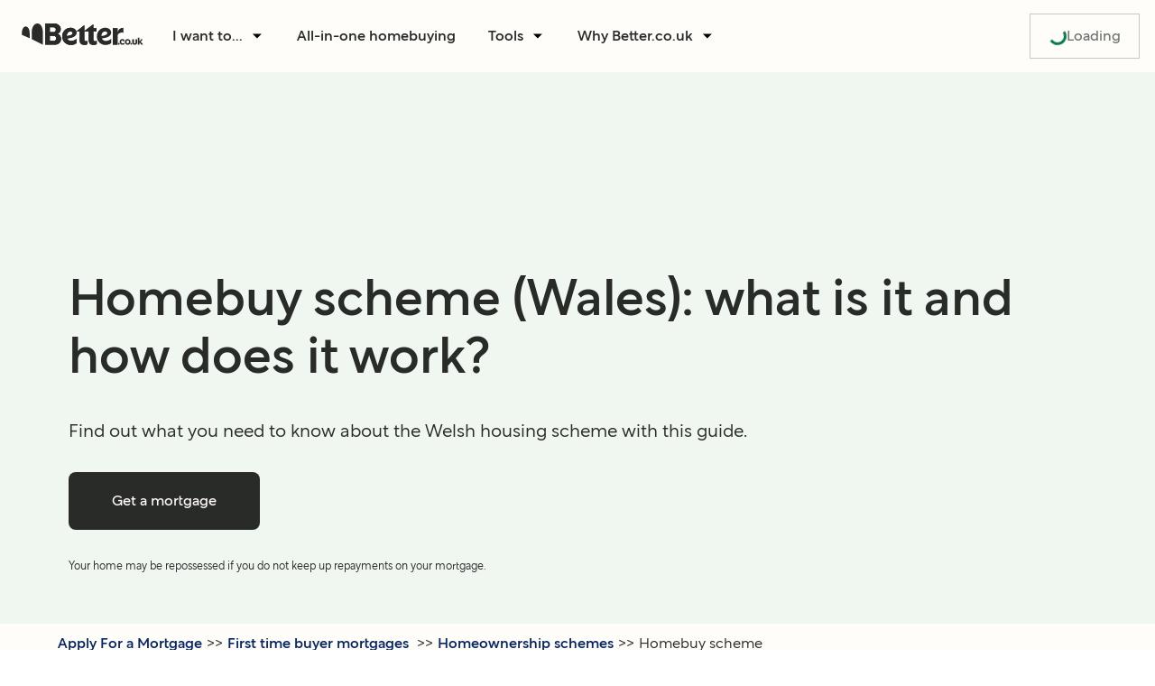

--- FILE ---
content_type: text/html
request_url: https://better.co.uk/mortgages/homebuy-wales
body_size: 121689
content:
<!DOCTYPE html><html lang="en"><head><meta charSet="utf-8"/><meta http-equiv="x-ua-compatible" content="ie=edge"/><meta name="viewport" content="width=device-width, initial-scale=1, shrink-to-fit=no"/><meta name="generator" content="Gatsby 5.13.3"/><meta data-react-helmet="true" name="description" content="Everything you need to know about the Homebuy scheme in Wales: What is Homebuy? How does Homebuy work? Find out in this guide."/><meta data-react-helmet="true" name="image" content="https://better.co.uk/images/stacked-social.png"/><meta data-react-helmet="true" property="og:url" content="https://better.co.uk/mortgages/homebuy-wales"/><meta data-react-helmet="true" property="og:title" content="Homebuy scheme Wales - What is it and how does it work?"/><meta data-react-helmet="true" property="og:description" content="Everything you need to know about the Homebuy scheme in Wales: What is Homebuy? How does Homebuy work? Find out in this guide."/><meta data-react-helmet="true" property="og:image" content="https://better.co.uk/images/stacked-social.png"/><meta data-react-helmet="true" property="og:site_name" content="Better.co.uk"/><meta data-react-helmet="true" name="twitter:card" content="summary_large_image"/><meta data-react-helmet="true" name="twitter:creator" content="@betterdotuk"/><meta data-react-helmet="true" name="twitter:title" content="Homebuy scheme Wales - What is it and how does it work?"/><meta data-react-helmet="true" name="twitter:description" content="Everything you need to know about the Homebuy scheme in Wales: What is Homebuy? How does Homebuy work? Find out in this guide."/><meta data-react-helmet="true" name="twitter:image" content="https://better.co.uk/images/stacked-social.png"/><meta data-react-helmet="true" name="csp" http-equiv="Content-Security-Policy" content="default-src &#x27;self&#x27; 02.cdn.trussle.com 02.cdn.better.co.uk; style-src &#x27;self&#x27; &#x27;unsafe-inline&#x27; *.cloudflare.com *.cloudfront.net fonts.googleapis.com tagmanager.google.com 02.cdn.trussle.com 02.cdn.better.co.uk; script-src &#x27;self&#x27; &#x27;unsafe-inline&#x27; &#x27;unsafe-eval&#x27; cdn-assets-prod.s3.amazonaws.com optimizely.s3.amazonaws.com bat.bing.com *.cloudfront.net cookie-cdn.cookiepro.com stats.g.doubleclick.net fast.ssqt.io edge.fullstory.com fullstory.com rs.fullstory.com googleads.g.doubleclick.net connect.facebook.net www.facebook.com graph.facebook.com *.googleadservices.com www.google-analytics.com optimize.google.com tagmanager.google.com *.googleapis.com www.googletagmanager.com static.hotjar.com script.hotjar.com *.hotjar.io js.hs-analytics.net js.hs-scripts.com js.hsforms.net forms.hsforms.com js-na1.hs-scripts.com js.hs-banner.com js.hubspot.com js.usemessages.com e.infogram.com infogram.com *.optimizely.com cdn.segment.com snapengage.com survey.survicate.com surveys-static.survicate.com *.trussle.com *.better.co.uk widget.trustpilot.com cdn.taboola.com trc.taboola.com amplify.outbrain.com tr.outbrain.com wave.outbrain.com jscloud.net redditstatic.com pixel-config.reddit.com conversions-config.reddit.com consent.cookiebot.com consentcdn.cookiebot.com ; frame-src 12820922.fls.doubleclick.net td.doubleclick.net connect.facebook.com www.facebook.com vars.hotjar.com forms.hsforms.com app.hubspot.com e.infogram.com infogram.com *.cdn.optimizely.com snapengage.com trussle.eu.looker.com widget.trustpilot.com www.youtube.com consentcdn.cookiebot.com; font-src data: &#x27;self&#x27; fonts.gstatic.com stats.gstatic.com script.hotjar 02.cdn.trussle.com trussle.com 02.cdn.better.co.uk better.co.uk surveys-static.survicate.com; connect-src &#x27;self&#x27; airbrake.io bat.bing.com cookie-cdn.cookiepro.com geolocation.onetrust.com stats.g.doubleclick.net googleads.g.doubleclick.net facebook.com www.facebook.com connect.facebook.com graph.facebook.com fullstory.com edge.fullstory.com rs.fullstory.com *.google-analytics.com *.analytics.google.com adservice.google.com googletagmanager.com www.googletagmanager.com google.com www.google.com pagead2.googlesyndication.com *.hotjar.com wss://*.hotjar.com vc.hotjar.io:* forms.hsforms.com api.hubspot.com hubspot-forms-static-embed.s3.amazonaws.com app.referralsaasquatch.com fast.ssqt.io cdn.segment.io cdn.segment.com api.segment.io snapengage.com respondent.survicate.com *.optimizely.com trc.taboola.com trc-events.taboola.com 02.cdn.trussle.com amplify.outbrain.com tr.outbrain.com wave.outbrain.com 02.cdn.better.co.uk track-api.trussle.com track-cdn.trussle.com jscloud.net cta-service-cms2.hubspot.com track-api.better.co.uk track-cdn.better.co.uk redditstatic.com pixel-config.reddit.com conversions-config.reddit.com consent.cookiebot.com consentcdn.cookiebot.com api.trussle.com api.better.co.uk auth.better.co.uk; img-src &#x27;self&#x27; data: bat.bing.com *.cloudfront.net res.cloudinary.com cookie-cdn.cookiepro.com images.ctfassets.net doubleclick.net googleads.g.doubleclick.net facebook.com www.facebook.com connect.facebook.com scontent.ffab1-2.fna.fbcdn.net google.com www.google.com google.co.uk www.google.co.uk google-analytics.com www.google-analytics.com www.googleadservices.com www.googleapis.com googletagmanager.com www.googletagmanager.com www.googleusercontent.com stats.gstatic.com script.hotjar.com hubspot.com forms.hsforms.com forms-na1.hsforms.com track.hubspot.com snapengage.com surveys-static.survicate.com 02.cdn.trussle.com 02.cdn.better.co.uk i.ytimg.com emailsignature.trustpilot.com tr.outbrain.com perf-na1.hsforms.com alb.reddit.com imgsct.cookiebot.com; media-src snapengage.com; object-src snapengage.com"/><style data-href="/styles.20f5e5885cfe532d1964.css" data-identity="gatsby-global-css">body{font-family:Better Sans;margin:0;padding:0}*,:after,:before{box-sizing:border-box}main{-webkit-font-smoothing:auto}h4.richTextElement{font-size:1.15rem;margin:.25rem 0}.cta-wrapper{display:flex;flex-direction:column;margin:0}.rich-text-container a,.tsl-link{border-bottom:solid;border-width:.125rem;color:var(--theme-blue-700);font-weight:700;text-decoration:none}.tsl-link:hover{cursor:pointer}.checklist{list-style:none}.checklist li:before{background-image:url([data-uri]);background-position:100% 100%;background-repeat:no-repeat;background-size:20px;content:" ";height:20px;margin-top:.0625rem;position:absolute;width:20px}img{max-width:100%}@media only percy{.hide-in-percy{visibility:hidden}}p{margin:0}.JR64qNS46bwjHzowUtTf{margin-top:2px}.PH6esGIV_O9YMMjkS5J1{margin-top:4px}.yLz6c0WyHZrHWyEcue9J{margin-top:8px}.LcCiiI7S0GaRLmKVtK90{margin-top:12px}.vJ_v9szVVStEzBcK7G4e{margin-top:16px}.DqljqtjYN8WG1FuWiLLo{margin-top:24px}.WthKbKoFIemgNu6Vadmz{margin-top:32px}.VODsJhKFyILXkrAd_gkT{margin-top:48px}.eOhcvhbyRGVOXpWkpp8h{margin-top:56px}.GulMrU6xxbT8Vd1byRuc{margin-top:64px}.aqOX7etztVsDIPlw8YkG{margin-right:2px}.XKjvxVZumaOuzbxhoYIv{margin-right:4px}.FSNMa1WuG1Ie38vN3U98{margin-right:8px}.ukN2CcyuVa8JY7ElRuIB{margin-right:12px}.BFr7kZ2ur9FauTyfdrvn{margin-right:16px}.yLbb6MZoZGQOm8xWIJJU{margin-right:24px}.h1cEwQ_dnt63jIVSwIws{margin-right:32px}.WggXL0RuSfzvylHCTsDs{margin-right:48px}.NGBQIeFjeslMSexGzmMg{margin-right:56px}.SRZJoS6u3feCnSPv6D52{margin-right:64px}.I9vzHP6lYZHr91xi4rGs{margin-bottom:2px}._J9AMA1yxzsrR3IYUN0N{margin-bottom:4px}.ulLcaoHiSgq53ZXFM2WC{margin-bottom:8px}.vX9jMsDOkeaIPPNuRgin{margin-bottom:12px}.IpQZDc92CeF6o2jKCVEb{margin-bottom:16px}.GJaveY7GEdzprex7nEdt{margin-bottom:24px}.ZYmkfIt7mX65NF3TuO_l{margin-bottom:32px}.UrDbY8lrbEObXI6EzmIF{margin-bottom:48px}.vuXYW14Y8Mk8QfLFnn0Z{margin-bottom:56px}.jfCbPAcZqW6YXsaUtqUW{margin-bottom:64px}.yMW6KVRdb3HW4S60LSJg{margin-left:2px}.dOqAs9HV6Bq4zLnG9Aml{margin-left:4px}.uHv1HshGt2vGn0X57bwA{margin-left:8px}.lbp2SIqiolBgYK6fBiZP{margin-left:12px}.NDUkbuYvB0R9RB0Dhfdz{margin-left:16px}.H68VukO5o6A69BJdSpAF{margin-left:24px}.SYyox5T2QvvAMlVOGVvO{margin-left:32px}.MCtFSqNGqbFiG1KASjZC{margin-left:48px}.Exz5ASEZO4UHtXaUekbA{margin-left:56px}.b0hhTyxmExAKNlrHtS04{margin-left:64px}.qP9VmtB8aBjkZ9aZywda{font-size:0}.Ye7cB_Sncvb2QA9DqMOQ{color:#0b0e2d;font-family:var(--theme-font-family);font-size:1.5rem;line-height:2rem;margin:12px 0}.C13b9Lmnsw8guYNoMhLE{text-align:left}.aUTwfMtJm_TTMEadiw86{text-align:center}.v_9KSJxMvzgCJPSPxBfE{font-weight:var(--theme-font-weight-regular)}.rtmpc3WT8SwJW_lEdsrJ{font-weight:var(--theme-font-weight-semi-bold)}.nuCU7u6CsPlM6ssgJO7o{font-weight:var(--theme-font-weight-bold)}.TWAJSt8SZkMuhCAzw95l{font-size:0}.eJrX5ewe4jxHmjzoabKM{color:#0b0e2d;font-family:var(--theme-font-family);font-size:2rem;line-height:2.5rem;margin:16px 0}@media screen and (max-width:480px){.eJrX5ewe4jxHmjzoabKM{font-size:1.5rem;line-height:2rem;margin:12px 0}}.UHw8SCNZJt_zYHQdgyaD{text-align:left}.ghmq96cKCZuTmxJM06TJ{text-align:center}.uMkA9TOMmtm6Gbl8ldI3{font-weight:var(--theme-font-weight-regular)}._kYmXqWZ3kMwp7jTD1l8{font-weight:var(--theme-font-weight-semi-bold)}.zV5RYglcNin6nTqIQ9UW{font-weight:var(--theme-font-weight-bold)}.tGue_qPkcOJaxB_7RBqj{font-size:0}.NXdmu0z4FfFG3TXdpBxz{align-items:center;cursor:pointer;display:flex;flex-direction:column;height:48px;outline:none}.NXdmu0z4FfFG3TXdpBxz:hover .mvOCrzkHtMj0D5eh80pQ{color:var(--theme-primary-accent-dark)}.NXdmu0z4FfFG3TXdpBxz>*{margin-left:auto}.b0gJamCqhODSYN3eiIdD{z-index:1000}.AWYGxbNrbna1_sPkEnqs{text-decoration:none}.kJJfJ1yPLpDBzpJQxf46{visibility:visible}.E8pexjVG6v9wQArGYatJ{visibility:hidden}.HLkX0KL9cp_06k93gaOV{border-radius:4px;color:var(--theme-primary-accent);cursor:pointer;display:block;font-size:.875rem;font-weight:var(--theme-font-weight-semi-bold);height:40px;outline:none;padding-left:16px;text-align:left;transition:background-color .1s linear,opacity .1s linear,top .1s linear;width:138px}.HLkX0KL9cp_06k93gaOV:hover{background-color:#f1f2f8}.HLkX0KL9cp_06k93gaOV:active{background-color:#d8dfe9}.VdWBtFr86Axi5JkkvBEh{display:inline-block}.XXbXcaTEr8Mpu3bvOH1X{align-items:center;display:flex}.N7bphCDrBPP0h1JvypJ9{align-items:flex-end;background-color:#fff;border-radius:4px;box-shadow:0 7px 16px #0b0e2d29,0 0 1px #0b0e2d40;display:flex;flex-direction:column;margin-top:4px}.pIojZ7mXpHjTEGX4AebK{font-size:0}.yljVWDtsdjnuIvUnC_Qt{color:var(--theme-primary-accent);font-size:.875rem;font-weight:var(--theme-font-weight-semi-bold);margin-left:4px;margin-right:4px;max-width:190px;overflow:hidden;text-overflow:ellipsis;transition:color .1s linear;white-space:nowrap}@media screen and (max-width:480px){.yljVWDtsdjnuIvUnC_Qt{max-width:116px}}.UlbFhnyiKqdqFzRxLVHe{align-items:center;border-radius:var(--theme-button-border-radius);display:flex;padding:0 4px}.UlbFhnyiKqdqFzRxLVHe:hover:not(:active):not(:disabled){background-color:#f1f2f8;color:var(--theme-primary-accent-dark)}.UlbFhnyiKqdqFzRxLVHe:focus-within:not(:hover){box-shadow:0 0 0 1px var(--theme-border-accent-focus)}.b4aV9TmG_fC2EH9QD3p7{margin-top:5px}.b4aV9TmG_fC2EH9QD3p7>svg path{fill:var(--theme-primary-accent)}.Ab2TpAfgWWICBDNZ_S8b{height:32px;width:32px}.Ab2TpAfgWWICBDNZ_S8b>picture>img,.Ab2TpAfgWWICBDNZ_S8b>svg{height:100%;width:100%}.phgD112njPl5OymwH2oy{display:inline-block}@media screen and (max-width:480px){.phgD112njPl5OymwH2oy{display:none}}.fkAfHYLYAtn69D7_r7xY{display:none}@media screen and (max-width:480px){.fkAfHYLYAtn69D7_r7xY{display:inline-block}}.Tfjg8bOzdco0vNK2uYAH{font-size:0}.L96McW7AJSJrJUe76sZ3{color:var(--theme-primary-accent);font-family:var(--theme-font-family)}.BtHP17dJB0luZnVC1tAc{--theme-font-family:"Better Sans","Regular","Century Gothic","ITC Avant Garde",sans-serif;--theme-font-weight-regular:400;--theme-font-weight-semi-bold:500;--theme-font-weight-bold:700;--theme-button-main-color:#017848;--theme-button-border-radius:8px;--theme-button-transition:unset;--theme-button-transform:unset;--theme-button-hover:#004733;--theme-button-disabled:#6f7672;--theme-button-disabled-background:#c7c9c5;--theme-button-secondary-accent:#292b29;--theme-button-secondary-background:#e8eae6;--theme-button-secondary-border:#e8eae6;--theme-button-secondary-hover:#292b29;--theme-button-secondary-hover-background:#dfe0dc;--theme-button-secondary-hover-border:#dfe0dc;--theme-button-secondary-selected:#292b29;--theme-button-secondary-selected-background:#dfe0dc;--theme-button-secondary-selected-border:4px solid #017848;--theme-button-secondary-disabled:#6f7672;--theme-button-secondary-disabled-background:#c7c9c5;--theme-button-secondary-disabled-border:#c7c9c5;--theme-button-tertiary-border:2px solid #fffdfa;--theme-button-tertiary-selected-border:4px solid #017848;--theme-button-tertiary-accent:#fffdfa;--theme-button-tertiary-light-accent:#017848;--theme-button-tertiary-hover-weight:700;--theme-button-tertiary-background:#0000;--theme-button-destructive-background:#d33a17;--theme-button-destructive-hover-background:#a32600;--theme-button-selected-color:#292b29;--theme-button-destructive-selected-background:#fe8b72;--theme-button-tertiary-selected:#fffdfa;--theme-button-tertiary-selected-background:#0c0145;--theme-button-tertiary-disabled:#6f7672;--theme-button-tertiary-disabled-background:#c7c9c5;--theme-button-tertiary-disabled-border:2px solid #c7c9c5;--theme-button-success-color:#017848;--theme-button-small-font-size:1rem;--theme-button-small-line-height:1.5rem;--theme-button-medium-font-size:1rem;--theme-button-medium-line-height:1rem;--theme-button-medium-min-height:45px;--theme-button-large-font-size:1rem;--theme-button-large-line-height:1.5rem;--theme-button-large-padding:24px;--theme-button-large-min-height:45px;--theme-space-x-small:8px;--theme-space-medium:16px;--theme-space-large:24px;--theme-border-accent-focus:#017848;--theme-box-shadow-hover:unset;--theme-box-shadow-active:unset;--theme-box-shadow-default:0 4px 12px #292b291f;--theme-inner-border-width:4px;--theme-overlay-color:#292b2999;--theme-font-size-16:5.25rem;--theme-font-size-f15:4.5rem;--theme-font-size-f14:4rem;--theme-font-size-f13:3.5rem;--theme-font-size-f12:3rem;--theme-font-size-f11:2.5rem;--theme-font-size-f10:2.25rem;--theme-font-size-f9:2rem;--theme-font-size-f8:1.75rem;--theme-font-size-f7:1.5rem;--theme-font-size-f6:1.313rem;--theme-font-size-f5:1.25rem;--theme-font-size-f4:1rem;--theme-font-size-f3:.875rem;--theme-font-size-f2:.75rem;--theme-font-size-f1:.688rem;--theme-primary-accent:#292b29;--theme-primary-accent-light:#8f9bb8;--theme-primary-accent-dark:#99d6a9;--theme-secondary-accent:#ff7396;--theme-secondary-accent-light:#ffcdd2;--theme-secondary-accent-dark:#e87a91;--theme-tertiary-accent:#5b6764;--theme-tertiary-accent-light:#f6faf6;--theme-tertiary-accent-dark:#374742;--theme-better-black:#292b29;--theme-gray-800:#353b39;--theme-gray-700:#444b48;--theme-gray-600:#565d5a;--theme-gray-500:#6f7672;--theme-gray-400:#a4a8a4;--theme-gray-300:#c7c9c5;--theme-gray-200:#dfe0dc;--theme-gray-100:#e8eae6;--theme-gray-50:#f6f6f3;--theme-better-white:#fffdfa;--theme-solid-white:#fff;--theme-blue-900:#0c0145;--theme-blue-700:#072565;--theme-blue-500:#1c54b9;--theme-blue-300:#7eb9fe;--theme-blue-100:#d7e5fb;--theme-blue-50:#eef5fc;--theme-green-900:#073126;--theme-green-700:#004733;--theme-better-green:#017848;--theme-green-300:#99d6a9;--theme-green-100:#cce9d3;--theme-green-50:#f0f7f1;--theme-better-lime:#1ee07e;--theme-yellow-900:#b24a00;--theme-yellow-700:#f58300;--theme-yellow-500:#ffbc14;--theme-yellow-300:#ffd566;--theme-yellow-100:#f8ebc9;--theme-yellow-50:#fbf6e9;--theme-red-900:#a32600;--theme-red-700:#d33a17;--theme-red-500:#f96140;--theme-red-300:#fe8b72;--theme-red-100:#f8d4cc;--theme-red-50:#f6f0ee;--theme-purple-900:#3e089b;--theme-purple-700:#5319c8;--theme-purple-500:#6e4cf6;--theme-purple-300:#8e8eeb;--theme-purple-100:#c6caf1;--theme-purple-50:#e6e8f9;--theme-timelinePlainWithTitle-outer-bgcolor:#353b39;--theme-timelinePlainWithTitle-ellipse-bgcolor:#017848;--theme-timelinePlainWithTitle-ellipse-border-color:#353b39;--theme-timelinePlainWithTitle-main-title-font-size:2rem;--theme-timelinePlainWithTitle-main-title-font-weight:500;--theme-timelinePlainWithTitle-main-title-padding-bot:26px;--theme-timelinePlainWithTitle-title-font-size:1.5rem;--theme-timelinePlainWithTitle-title-font-weight:500;--theme-tujButton-color:#000;--theme-tujButton-body-font-size:1rem;--theme-tujButton-title-font-weight:500;--theme-tujButton-icon-top:31px;--theme-tujButton-boxshadow:none;--theme-tujButton-boxshadow-hover:0px 3px 7px #0709212e,0px 0px 1px #07092140;--theme-tujButton-boxshadow-focus:none;--theme-tujButton-boxshadow-active:none}.Knl4ErBSZzVnKiHHY8od{--theme-primary-accent:#6a148e;--theme-primary-accent-light:#6a148e;--theme-primary-accent-dark:#6a148e;--theme-secondary-accent:#74e0a1;--theme-secondary-accent-light:#74e0a1;--theme-secondary-accent-dark:#74e0a1;--theme-tertiary-accent:none;--theme-tertiary-accent-light:none;--theme-tertiary-accent-dark:none;--theme-font-family:"Better Sans","Courier New",Courier,monospace;--theme-button-border-radius:42px;--theme-border-accent-focus:#74e0a1;--theme-box-shadow-hover:0 3px 7px #0b0e2d2e,0 0 1px #0b0e2d40;--theme-box-shadow-active:0 1px 3px #0b0e2d33,0 0 1px #0b0e2d40;--theme-box-shadow-default:0 1px 3px #0b0e2d33,0 0 1px #0b0e2d40;--theme-button-transition:transform .2s ease-in-out,box-shadow .2s ease-in-out;--theme-button-transform:translateY(-2px);--theme-button-disabled:#d8dfe9;--theme-inner-border-width:2px;--theme-font-weight-regular:400;--theme-font-weight-semi-bold:700;--theme-font-weight-bold:900;--theme-overlay-color:#6a148e99;--theme-button-tertiary-selected-border:#6a148e solid 1px}.Gec55pHJoB0G6UFA33sU{font-size:0}.W9qp0w5ebsrFR_eWOIEL{display:flex;flex-direction:row-reverse;justify-content:flex-end}.S3JoTj1gi8hZ0h01PzRA{background-position:50%;background-size:48px;border:2px solid #fff;border-radius:50%;box-sizing:border-box;flex:0 1 auto;height:48px;margin-right:-6px;width:48px}.w54obtbwdLak8Wc_QfUD{font-size:0}.qsuZTWS2QKknIxhpwUfH{appearance:none;-webkit-appearance:none;-moz-appearance:none;background-color:#f1f2f8;border:0;color:#2ace93;display:block;height:4px;width:100%}.qsuZTWS2QKknIxhpwUfH::-webkit-progress-bar{background-color:#f1f2f8}.qsuZTWS2QKknIxhpwUfH::-webkit-progress-value{background-color:#2ace93}.qsuZTWS2QKknIxhpwUfH::-moz-progress-bar{background-color:#2ace93}.qsuZTWS2QKknIxhpwUfH::-ms-fill{color:#2ace93}progress[value]::-webkit-progress-value{color:#2ace93}.tWIdqa1vMkATSTYusw3r{font-size:0}.Bo3OACa3Q8nDXoUbXohY{border-radius:8px;box-sizing:border-box;display:flex;font-family:var(--theme-font-family);padding:16px}.QIWmCfzhgLJiLhRq45SK{margin-right:8px}._ciyuFVaU57xoySZTvK5{background:#fff4f3}.SHETUbW2xcmSyhXH7iOj{background:#fffbf5}.o5HEtFPeAMxv8VucXIft{background:#f1fff3}.RXPMTaMlZWznm3BLSLVl{background:var(--theme-gray-100)}.bfS0L0OA6qUp3PA0e1hk{background:var(--theme-yellow-500);padding-bottom:24px;padding-top:24px}.MjSSEO3qcZ6Yb3Q47gXQ{font-size:0}.Ij3JS6rqqWK7x8bPp6gg{border:var(--theme-inner-border-width) solid #0000;border-radius:var(--theme-button-border-radius);box-sizing:border-box;color:var(--theme-primary-accent);cursor:pointer;display:block;display:inline-flex;flex-direction:column;font-family:var(--theme-font-family);font-weight:var(--theme-font-weight-semi-bold);justify-content:center;text-align:center;text-decoration:none;transition:var(--theme-button-transition);-webkit-user-select:none;user-select:none}.Ij3JS6rqqWK7x8bPp6gg:disabled{color:#8992a1;cursor:not-allowed}.Ij3JS6rqqWK7x8bPp6gg:active:not(:disabled){box-shadow:var(--theme-box-shadow-active)}.Ij3JS6rqqWK7x8bPp6gg:hover:not(:active):not(:disabled){box-shadow:var(--theme-box-shadow-hover);transform:var(--theme-button-transform)}.Ij3JS6rqqWK7x8bPp6gg:disabled.j5d5WKOAUkVTWSdove_Y,.Ij3JS6rqqWK7x8bPp6gg:disabled.vukXh4tM7m_Z20hn5JF8{background-color:var(--theme-button-disabled-background);color:var(--theme-button-disabled)}.Ij3JS6rqqWK7x8bPp6gg:disabled.j5d5WKOAUkVTWSdove_Y [stroke],.Ij3JS6rqqWK7x8bPp6gg:disabled.vukXh4tM7m_Z20hn5JF8 [stroke]{stroke:var(--theme-button-disabled)}.Ij3JS6rqqWK7x8bPp6gg:disabled.j5d5WKOAUkVTWSdove_Y [fill],.Ij3JS6rqqWK7x8bPp6gg:disabled.vukXh4tM7m_Z20hn5JF8 [fill]{fill:var(--theme-button-disabled)}.Ij3JS6rqqWK7x8bPp6gg:disabled.CdOSIoN6ALeIpJSF5Qxn{background-color:var(--theme-button-tertiary-disabled-background);color:var(--theme-button-tertiary-disabled);outline-color:var(--theme-button-tertiary-disabled-background)}.Ij3JS6rqqWK7x8bPp6gg:disabled.CdOSIoN6ALeIpJSF5Qxn [stroke]{stroke:var(--theme-button-tertiary-disabled)}.Ij3JS6rqqWK7x8bPp6gg:disabled.CdOSIoN6ALeIpJSF5Qxn [fill]{fill:var(--theme-button-tertiary-disabled)}.Ij3JS6rqqWK7x8bPp6gg:disabled.x5VQ3pAm6lCRXzDyNU8x{background-color:var(--theme-button-secondary-disabled-background);color:var(--theme-button-secondary-disabled)}.Ij3JS6rqqWK7x8bPp6gg:disabled.x5VQ3pAm6lCRXzDyNU8x [stroke]{stroke:var(--theme-button-secondary-disabled)}.Ij3JS6rqqWK7x8bPp6gg:disabled.x5VQ3pAm6lCRXzDyNU8x [fill]{fill:var(--theme-button-secondary-disabled)}.Ij3JS6rqqWK7x8bPp6gg:disabled._qndvlFPjJC_EnkBK75Q{background-color:initial;color:var(--theme-gray-500);outline:var(--theme-gray-300) solid 1px}.Ij3JS6rqqWK7x8bPp6gg:disabled._qndvlFPjJC_EnkBK75Q [stroke]{stroke:var(--theme-gray-500)}.Ij3JS6rqqWK7x8bPp6gg:disabled._qndvlFPjJC_EnkBK75Q [fill]{fill:var(--theme-gray-500)}.Ij3JS6rqqWK7x8bPp6gg:disabled.pdrNbFmPJ6_Oh2g6bOjJ{background-color:initial;color:var(--theme-gray-500)}.Ij3JS6rqqWK7x8bPp6gg:disabled.pdrNbFmPJ6_Oh2g6bOjJ [stroke]{stroke:var(--theme-gray-500)}.Ij3JS6rqqWK7x8bPp6gg:disabled.pdrNbFmPJ6_Oh2g6bOjJ [fill]{fill:var(--theme-gray-500)}.Ij3JS6rqqWK7x8bPp6gg:disabled.RMbxD37n7TXS9Pp0YstQ{background-color:var(--theme-button-disabled-background);color:var(--theme-button-disabled)}.Ij3JS6rqqWK7x8bPp6gg:disabled.RMbxD37n7TXS9Pp0YstQ [stroke]{stroke:var(--theme-button-disabled)}.Ij3JS6rqqWK7x8bPp6gg:disabled.RMbxD37n7TXS9Pp0YstQ [fill]{fill:var(--theme-button-disabled)}.Ij3JS6rqqWK7x8bPp6gg:disabled.fbkBNaEUzMRieT6ob19j{background-color:var(--theme-button-disabled-background);color:var(--theme-button-disabled)}.Ij3JS6rqqWK7x8bPp6gg:disabled.fbkBNaEUzMRieT6ob19j [stroke]{stroke:var(--theme-button-disabled)}.Ij3JS6rqqWK7x8bPp6gg:disabled.fbkBNaEUzMRieT6ob19j [fill]{fill:var(--theme-button-disabled)}.Ij3JS6rqqWK7x8bPp6gg:not(:active):not(:disabled).vukXh4tM7m_Z20hn5JF8{background-color:var(--theme-button-main-color);color:var(--theme-better-white)}.Ij3JS6rqqWK7x8bPp6gg:not(:active):not(:disabled).vukXh4tM7m_Z20hn5JF8 [stroke]{stroke:var(--theme-better-white)}.Ij3JS6rqqWK7x8bPp6gg:not(:active):not(:disabled).vukXh4tM7m_Z20hn5JF8 [fill]{fill:var(--theme-better-white)}.Ij3JS6rqqWK7x8bPp6gg:not(:active):not(:disabled).vukXh4tM7m_Z20hn5JF8:hover{background-color:var(--theme-button-hover)}.Ij3JS6rqqWK7x8bPp6gg:not(:active):not(:disabled).vukXh4tM7m_Z20hn5JF8:focus-visible{background-color:var(--theme-button-hover);outline:var(--theme-primary-accent-dark) solid 4px}.Ij3JS6rqqWK7x8bPp6gg:not(:active):not(:disabled).x5VQ3pAm6lCRXzDyNU8x{background-color:var(--theme-button-secondary-background);border-color:var(--theme-button-secondary-border);color:var(--theme-button-secondary-accent)}.Ij3JS6rqqWK7x8bPp6gg:not(:active):not(:disabled).x5VQ3pAm6lCRXzDyNU8x [stroke]{stroke:var(--theme-button-secondary-accent)}.Ij3JS6rqqWK7x8bPp6gg:not(:active):not(:disabled).x5VQ3pAm6lCRXzDyNU8x [fill]{fill:var(--theme-button-secondary-accent)}.Ij3JS6rqqWK7x8bPp6gg:not(:active):not(:disabled).x5VQ3pAm6lCRXzDyNU8x:hover{background-color:var(--theme-button-secondary-hover-background);border-color:var(--theme-button-secondary-hover-border);color:var(--theme-button-secondary-hover)}.Ij3JS6rqqWK7x8bPp6gg:not(:active):not(:disabled).x5VQ3pAm6lCRXzDyNU8x:focus-visible{outline:var(--theme-button-secondary-selected-border)}.Ij3JS6rqqWK7x8bPp6gg:not(:active):not(:disabled).CdOSIoN6ALeIpJSF5Qxn{background-color:var(--theme-button-tertiary-background);border:var(--theme-button-tertiary-border);color:var(--theme-button-tertiary-accent)}.Ij3JS6rqqWK7x8bPp6gg:not(:active):not(:disabled).CdOSIoN6ALeIpJSF5Qxn [stroke]{stroke:var(--theme-button-tertiary-accent)}.Ij3JS6rqqWK7x8bPp6gg:not(:active):not(:disabled).CdOSIoN6ALeIpJSF5Qxn [fill]{fill:var(--theme-button-tertiary-accent)}.Ij3JS6rqqWK7x8bPp6gg:not(:active):not(:disabled).CdOSIoN6ALeIpJSF5Qxn:hover{background-color:var(--theme-button-tertiary-background);color:var(--theme-button-tertiary-accent);font-weight:var(--theme-button-tertiary-hover-weight)}.Ij3JS6rqqWK7x8bPp6gg:not(:active):not(:disabled)._qndvlFPjJC_EnkBK75Q{background-color:initial;border:4px solid #0000;color:var(--theme-better-black);outline:var(--theme-gray-400) solid 1px}.Ij3JS6rqqWK7x8bPp6gg:not(:active):not(:disabled)._qndvlFPjJC_EnkBK75Q [stroke]{stroke:var(--theme-better-black)}.Ij3JS6rqqWK7x8bPp6gg:not(:active):not(:disabled)._qndvlFPjJC_EnkBK75Q [fill]{fill:var(--theme-better-black)}.Ij3JS6rqqWK7x8bPp6gg:not(:active):not(:disabled)._qndvlFPjJC_EnkBK75Q:focus-visible,.Ij3JS6rqqWK7x8bPp6gg:not(:active):not(:disabled)._qndvlFPjJC_EnkBK75Q:hover{border:var(--theme-button-tertiary-selected-border);color:var(--theme-button-tertiary-light-accent);outline:1px solid #0000}.Ij3JS6rqqWK7x8bPp6gg:not(:active):not(:disabled)._qndvlFPjJC_EnkBK75Q:focus-visible [stroke],.Ij3JS6rqqWK7x8bPp6gg:not(:active):not(:disabled)._qndvlFPjJC_EnkBK75Q:hover [stroke]{stroke:var(--theme-button-tertiary-light-accent)}.Ij3JS6rqqWK7x8bPp6gg:not(:active):not(:disabled)._qndvlFPjJC_EnkBK75Q:focus-visible [fill],.Ij3JS6rqqWK7x8bPp6gg:not(:active):not(:disabled)._qndvlFPjJC_EnkBK75Q:hover [fill]{fill:var(--theme-button-tertiary-light-accent)}.Ij3JS6rqqWK7x8bPp6gg:not(:active):not(:disabled).nWMVVSHlvYlagJpnW82Q{background-color:var(--theme-button-destructive-background);color:var(--theme-better-white)}.Ij3JS6rqqWK7x8bPp6gg:not(:active):not(:disabled).nWMVVSHlvYlagJpnW82Q [stroke]{stroke:var(--theme-better-white)}.Ij3JS6rqqWK7x8bPp6gg:not(:active):not(:disabled).nWMVVSHlvYlagJpnW82Q [fill]{fill:var(--theme-better-white)}.Ij3JS6rqqWK7x8bPp6gg:not(:active):not(:disabled).nWMVVSHlvYlagJpnW82Q:hover{background-color:var(--theme-button-destructive-hover-background)}.Ij3JS6rqqWK7x8bPp6gg:not(:active):not(:disabled).nWMVVSHlvYlagJpnW82Q:hover [stroke]{stroke:var(--theme-better-white)}.Ij3JS6rqqWK7x8bPp6gg:not(:active):not(:disabled).nWMVVSHlvYlagJpnW82Q:hover [fill]{fill:var(--theme-better-white)}.Ij3JS6rqqWK7x8bPp6gg:not(:active):not(:disabled).ZC6ZDBwSlLBRLFvGyGbO{background-color:var(--theme-button-success-color);color:var(--theme-better-white)}.Ij3JS6rqqWK7x8bPp6gg:not(:active):not(:disabled).ZC6ZDBwSlLBRLFvGyGbO [stroke]{stroke:var(--theme-better-white)}.Ij3JS6rqqWK7x8bPp6gg:not(:active):not(:disabled).ZC6ZDBwSlLBRLFvGyGbO [fill]{fill:var(--theme-better-white)}.Ij3JS6rqqWK7x8bPp6gg:not(:active):not(:disabled).ZC6ZDBwSlLBRLFvGyGbO:hover{background-color:var(--theme-button-success-color)}.Ij3JS6rqqWK7x8bPp6gg:not(:active):not(:disabled).ZC6ZDBwSlLBRLFvGyGbO:hover [stroke]{stroke:var(--theme-better-white)}.Ij3JS6rqqWK7x8bPp6gg:not(:active):not(:disabled).ZC6ZDBwSlLBRLFvGyGbO:hover [fill]{fill:var(--theme-better-white)}.Ij3JS6rqqWK7x8bPp6gg:not(:active):not(:disabled).pdrNbFmPJ6_Oh2g6bOjJ{background-color:initial;border-color:#0000;color:var(--theme-button-secondary-accent)}.Ij3JS6rqqWK7x8bPp6gg:not(:active):not(:disabled).pdrNbFmPJ6_Oh2g6bOjJ [stroke]{stroke:var(--theme-button-secondary-accent)}.Ij3JS6rqqWK7x8bPp6gg:not(:active):not(:disabled).pdrNbFmPJ6_Oh2g6bOjJ [fill]{fill:var(--theme-button-secondary-accent)}.Ij3JS6rqqWK7x8bPp6gg:not(:active):not(:disabled).pdrNbFmPJ6_Oh2g6bOjJ:hover{background-color:var(--theme-button-secondary-background);border-color:var(--theme-button-secondary-border);color:var(--theme-button-secondary-hover)}.Ij3JS6rqqWK7x8bPp6gg:not(:active):not(:disabled).pdrNbFmPJ6_Oh2g6bOjJ:hover [stroke]{stroke:var(--theme-button-secondary-hover)}.Ij3JS6rqqWK7x8bPp6gg:not(:active):not(:disabled).pdrNbFmPJ6_Oh2g6bOjJ:hover [fill]{fill:var(--theme-button-secondary-hover)}.Ij3JS6rqqWK7x8bPp6gg:not(:active):not(:disabled).pdrNbFmPJ6_Oh2g6bOjJ:focus-visible{background-color:var(--theme-button-secondary-background);border-color:var(--theme-button-secondary-border);color:var(--theme-button-secondary-hover);outline:var(--theme-button-secondary-selected-border)}.Ij3JS6rqqWK7x8bPp6gg:not(:active):not(:disabled).pdrNbFmPJ6_Oh2g6bOjJ:focus-visible [stroke]{stroke:var(--theme-button-secondary-hover)}.Ij3JS6rqqWK7x8bPp6gg:not(:active):not(:disabled).pdrNbFmPJ6_Oh2g6bOjJ:focus-visible [fill]{fill:var(--theme-button-secondary-hover)}.Ij3JS6rqqWK7x8bPp6gg:not(:active):not(:disabled).RMbxD37n7TXS9Pp0YstQ{background-color:var(--theme-better-lime);border-color:#0000;color:var(--theme-button-secondary-accent)}.Ij3JS6rqqWK7x8bPp6gg:not(:active):not(:disabled).RMbxD37n7TXS9Pp0YstQ [stroke]{stroke:var(--theme-button-secondary-accent)}.Ij3JS6rqqWK7x8bPp6gg:not(:active):not(:disabled).RMbxD37n7TXS9Pp0YstQ [fill]{fill:var(--theme-button-secondary-accent)}.Ij3JS6rqqWK7x8bPp6gg:not(:active):not(:disabled).RMbxD37n7TXS9Pp0YstQ:hover{background-color:var(--theme-button-main-color);border-color:var(--theme-button-main-color);color:var(--theme-better-white)}.Ij3JS6rqqWK7x8bPp6gg:not(:active):not(:disabled).RMbxD37n7TXS9Pp0YstQ:hover [stroke]{stroke:var(--theme-better-white)}.Ij3JS6rqqWK7x8bPp6gg:not(:active):not(:disabled).RMbxD37n7TXS9Pp0YstQ:hover [fill]{fill:var(--theme-better-white)}.Ij3JS6rqqWK7x8bPp6gg:not(:active):not(:disabled).RMbxD37n7TXS9Pp0YstQ:focus-visible{background-color:var(--theme-button-main-color);border-color:var(--theme-primary-accent-dark);color:var(--theme-better-white);outline:var(--theme-button-tertiary-light-accent)}.Ij3JS6rqqWK7x8bPp6gg:not(:active):not(:disabled).RMbxD37n7TXS9Pp0YstQ:focus-visible [stroke]{stroke:var(--theme-better-white)}.Ij3JS6rqqWK7x8bPp6gg:not(:active):not(:disabled).RMbxD37n7TXS9Pp0YstQ:focus-visible [fill]{fill:var(--theme-better-white)}.Ij3JS6rqqWK7x8bPp6gg:not(:active):not(:disabled).fbkBNaEUzMRieT6ob19j{background-color:var(--theme-better-black);border-color:#0000;color:var(--theme-better-white)}.Ij3JS6rqqWK7x8bPp6gg:not(:active):not(:disabled).fbkBNaEUzMRieT6ob19j [stroke]{stroke:var(--theme-better-white)}.Ij3JS6rqqWK7x8bPp6gg:not(:active):not(:disabled).fbkBNaEUzMRieT6ob19j [fill]{fill:var(--theme-better-white)}.Ij3JS6rqqWK7x8bPp6gg:not(:active):not(:disabled).fbkBNaEUzMRieT6ob19j:hover{background-color:var(--theme-button-hover)}.Ij3JS6rqqWK7x8bPp6gg:not(:active):not(:disabled).fbkBNaEUzMRieT6ob19j:focus-visible{background-color:var(--theme-button-hover);outline:var(--theme-primary-accent-dark) solid 4px}.Ij3JS6rqqWK7x8bPp6gg:not(:active):not(:disabled).fbkBNaEUzMRieT6ob19j :hover [stroke]{stroke:var(--theme-better-white)}.Ij3JS6rqqWK7x8bPp6gg:not(:active):not(:disabled).fbkBNaEUzMRieT6ob19j :hover [fill]{fill:var(--theme-better-white)}.Ij3JS6rqqWK7x8bPp6gg:not(:active):not(:disabled).j5d5WKOAUkVTWSdove_Y{background-color:var(--theme-green-900);color:var(--theme-better-white)}.Ij3JS6rqqWK7x8bPp6gg:not(:active):not(:disabled).j5d5WKOAUkVTWSdove_Y [stroke]{stroke:var(--theme-better-white)}.Ij3JS6rqqWK7x8bPp6gg:not(:active):not(:disabled).j5d5WKOAUkVTWSdove_Y [fill]{fill:var(--theme-better-white)}.Ij3JS6rqqWK7x8bPp6gg:not(:active):not(:disabled).j5d5WKOAUkVTWSdove_Y:hover{background-color:var(--theme-button-main-color)}.Ij3JS6rqqWK7x8bPp6gg:not(:active):not(:disabled).j5d5WKOAUkVTWSdove_Y:focus-visible{background-color:var(--theme-button-main-color);outline:var(--theme-primary-accent-dark) solid 4px}.Ij3JS6rqqWK7x8bPp6gg:not(:active):not(:disabled).jmYpcGyXye9is9hwitbw{background-color:var(--theme-yellow-900);color:var(--theme-better-white)}.Ij3JS6rqqWK7x8bPp6gg:not(:active):not(:disabled).jmYpcGyXye9is9hwitbw [stroke]{stroke:var(--theme-better-white)}.Ij3JS6rqqWK7x8bPp6gg:not(:active):not(:disabled).jmYpcGyXye9is9hwitbw [fill]{fill:var(--theme-better-white)}.Ij3JS6rqqWK7x8bPp6gg:not(:active):not(:disabled).jmYpcGyXye9is9hwitbw:hover{background-color:var(--theme-yellow-500);color:var(--theme-better-black)}.Ij3JS6rqqWK7x8bPp6gg:not(:active):not(:disabled).jmYpcGyXye9is9hwitbw:focus-visible{background-color:var(--theme-yellow-500);color:var(--theme-better-black);outline:var(--theme-primary-accent-dark) solid 4px}.Ij3JS6rqqWK7x8bPp6gg:active:not(:disabled).vukXh4tM7m_Z20hn5JF8:active:not(:disabled){background-color:var(--theme-button-hover);color:var(--theme-better-white)}.Ij3JS6rqqWK7x8bPp6gg:active:not(:disabled).vukXh4tM7m_Z20hn5JF8:active:not(:disabled) [stroke]{stroke:var(--theme-better-white)}.Ij3JS6rqqWK7x8bPp6gg:active:not(:disabled).vukXh4tM7m_Z20hn5JF8:active:not(:disabled) [fill]{fill:var(--theme-better-white)}.Ij3JS6rqqWK7x8bPp6gg:active:not(:disabled).x5VQ3pAm6lCRXzDyNU8x:active:not(:disabled){background-color:var(--theme-button-secondary-selected-background);border-color:var(--theme-button-secondary-hover-border);color:var(--theme-button-secondary-selected);outline:none}.Ij3JS6rqqWK7x8bPp6gg:active:not(:disabled).x5VQ3pAm6lCRXzDyNU8x:active:not(:disabled) [stroke]{stroke:var(--theme-button-secondary-selected)}.Ij3JS6rqqWK7x8bPp6gg:active:not(:disabled).x5VQ3pAm6lCRXzDyNU8x:active:not(:disabled) [fill]{fill:var(--theme-button-secondary-selected)}.Ij3JS6rqqWK7x8bPp6gg:active:not(:disabled).CdOSIoN6ALeIpJSF5Qxn{background-color:var(--theme-button-tertiary-background);border:var(--theme-button-tertiary-border);color:var(--theme-button-tertiary-accent)}.Ij3JS6rqqWK7x8bPp6gg:active:not(:disabled).CdOSIoN6ALeIpJSF5Qxn [stroke]{stroke:var(--theme-button-tertiary-accent)}.Ij3JS6rqqWK7x8bPp6gg:active:not(:disabled).CdOSIoN6ALeIpJSF5Qxn [fill]{fill:var(--theme-button-tertiary-accent)}.Ij3JS6rqqWK7x8bPp6gg:active:not(:disabled)._qndvlFPjJC_EnkBK75Q{background-color:initial;border:var(--theme-button-tertiary-selected-border);color:var(--theme-button-tertiary-light-accent);outline:1px solid #0000}.Ij3JS6rqqWK7x8bPp6gg:active:not(:disabled)._qndvlFPjJC_EnkBK75Q [stroke]{stroke:var(--theme-button-tertiary-light-accent)}.Ij3JS6rqqWK7x8bPp6gg:active:not(:disabled)._qndvlFPjJC_EnkBK75Q [fill]{fill:var(--theme-button-tertiary-light-accent)}.Ij3JS6rqqWK7x8bPp6gg:active:not(:disabled).nWMVVSHlvYlagJpnW82Q{background-color:var(--theme-button-destructive-selected-background);color:var(--theme-button-selected-color)}.Ij3JS6rqqWK7x8bPp6gg:active:not(:disabled).nWMVVSHlvYlagJpnW82Q [stroke]{stroke:var(--theme-button-selected-color)}.Ij3JS6rqqWK7x8bPp6gg:active:not(:disabled).nWMVVSHlvYlagJpnW82Q [fill]{fill:var(--theme-button-selected-color)}.Ij3JS6rqqWK7x8bPp6gg:active:not(:disabled).pdrNbFmPJ6_Oh2g6bOjJ{background-color:var(--theme-button-secondary-background);border-color:var(--theme-button-secondary-border);color:var(--theme-button-secondary-selected);outline:none}.Ij3JS6rqqWK7x8bPp6gg:active:not(:disabled).pdrNbFmPJ6_Oh2g6bOjJ [stroke]{stroke:var(--theme-button-secondary-selected)}.Ij3JS6rqqWK7x8bPp6gg:active:not(:disabled).pdrNbFmPJ6_Oh2g6bOjJ [fill]{fill:var(--theme-button-secondary-selected)}.Ij3JS6rqqWK7x8bPp6gg:active:not(:disabled).RMbxD37n7TXS9Pp0YstQ{background-color:var(--theme-button-main-color);border-color:var(--theme-button-main-color);color:var(--theme-better-white)}.Ij3JS6rqqWK7x8bPp6gg:active:not(:disabled).RMbxD37n7TXS9Pp0YstQ [stroke]{stroke:var(--theme-better-white)}.Ij3JS6rqqWK7x8bPp6gg:active:not(:disabled).RMbxD37n7TXS9Pp0YstQ [fill]{fill:var(--theme-better-white)}.Ij3JS6rqqWK7x8bPp6gg:active:not(:disabled).fbkBNaEUzMRieT6ob19j:active:not(:disabled){background-color:var(--theme-button-hover);color:var(--theme-better-white)}.Ij3JS6rqqWK7x8bPp6gg:active:not(:disabled).fbkBNaEUzMRieT6ob19j:active:not(:disabled) [stroke]{stroke:var(--theme-better-white)}.Ij3JS6rqqWK7x8bPp6gg:active:not(:disabled).fbkBNaEUzMRieT6ob19j:active:not(:disabled) [fill]{fill:var(--theme-better-white)}.Ij3JS6rqqWK7x8bPp6gg:active:not(:disabled).j5d5WKOAUkVTWSdove_Y:active:not(:disabled){background-color:var(--theme-button-main-color);color:var(--theme-better-white)}.Ij3JS6rqqWK7x8bPp6gg:active:not(:disabled).j5d5WKOAUkVTWSdove_Y:active:not(:disabled) [stroke]{stroke:var(--theme-better-white)}.Ij3JS6rqqWK7x8bPp6gg:active:not(:disabled).j5d5WKOAUkVTWSdove_Y:active:not(:disabled) [fill]{fill:var(--theme-better-white)}.Ij3JS6rqqWK7x8bPp6gg:active:not(:disabled).jmYpcGyXye9is9hwitbw{background-color:var(--theme-yellow-500);color:var(--theme-better-black)}.Ij3JS6rqqWK7x8bPp6gg:active:not(:disabled).jmYpcGyXye9is9hwitbw [stroke]{stroke:var(--theme-better-black)}.Ij3JS6rqqWK7x8bPp6gg:active:not(:disabled).jmYpcGyXye9is9hwitbw [fill]{fill:var(--theme-better-black)}.Ij3JS6rqqWK7x8bPp6gg.WRBioxn_SW10Fxikz1ba{font-size:var(--theme-button-small-font-size);line-height:var(--theme-button-small-line-height);min-height:var(--theme-space-large);padding:calc(12px - var(--theme-inner-border-width)) calc(24px - var(--theme-inner-border-width))}.Ij3JS6rqqWK7x8bPp6gg.cgyZWzdBsyYux6trSkWk{font-size:var(--theme-button-medium-font-size);line-height:var(--theme-button-medium-line-height);min-height:var(--theme-button-medium-min-height);padding:0 calc(var(--theme-space-x-small) - var(--theme-inner-border-width))}.Ij3JS6rqqWK7x8bPp6gg.WPtaaA3x1GyA69yCq5Og{font-size:var(--theme-button-large-font-size);line-height:var(--theme-button-large-line-height);min-height:var(--theme-button-large-min-height);padding:calc(20px - var(--theme-inner-border-width)) calc(48px - var(--theme-inner-border-width))}.Ij3JS6rqqWK7x8bPp6gg.NTeRfPrr5VKyWiYXwuh6{width:100%}@media screen and (min-width:480px){.Ij3JS6rqqWK7x8bPp6gg.NTeRfPrr5VKyWiYXwuh6{min-width:290px;width:auto}}.Ij3JS6rqqWK7x8bPp6gg .e2vMgaWXm0GwmK6US9Gg{font-size:1rem;font-weight:var(--theme-font-weight-regular);line-height:1.25rem}.Ij3JS6rqqWK7x8bPp6gg.WRBioxn_SW10Fxikz1ba .e2vMgaWXm0GwmK6US9Gg{font-size:.75rem;line-height:.875rem}.Ij3JS6rqqWK7x8bPp6gg.cgyZWzdBsyYux6trSkWk .e2vMgaWXm0GwmK6US9Gg{font-size:.875rem;line-height:1rem}.ZzadiPwYzicJFQxsktXe{font-size:0}.vZdYyN0G8sxdxSgox5Bo{position:relative}._nYv5DDcdW5OHUuhgTpW{background:url(https://02.cdn.better.co.uk/@trussle/external-components/6.45.2/wrongaddress.9a8f481194943010fb0c.png);background-position:50%;background-repeat:no-repeat;background-size:250px;width:100%}@media(min-width:640px){._nYv5DDcdW5OHUuhgTpW{background-size:contain}}.l13zcYVwHVGcRkv74odO{margin-top:8px;text-align:center}@media(min-width:960px){.l13zcYVwHVGcRkv74odO{margin-top:12px}}.WM_G0fcr_t4hijZNJD4a{max-height:300px;min-height:100px}@media(min-width:640px){.WM_G0fcr_t4hijZNJD4a{min-height:120px}}@media(min-width:960px){.WM_G0fcr_t4hijZNJD4a{min-height:200px}}.nm1IkHZf8_lKbCXSZy5U,.sc8QYl48omeo9xKW76Qc{text-align:center}.DowxVZAS2nbH3QVxddae{font-size:0}.cc-revoke,.cc-window{box-sizing:border-box;display:flex;flex-wrap:nowrap;font-family:Helvetica,Calibri,Arial,sans-serif;font-size:16px;line-height:1.5em;overflow:hidden;position:fixed;z-index:9999}.cc-window.cc-static{position:static}.cc-window.cc-floating{flex-direction:column;max-width:24em;padding:2em}.cc-window.cc-banner{flex-direction:row;padding:1em 1.8em;width:100%}.cc-revoke{padding:.5em}.cc-revoke:hover{text-decoration:underline}.cc-header{font-size:18px;font-weight:700}.cc-btn,.cc-close,.cc-link,.cc-revoke{cursor:pointer}.cc-link{display:inline-block;opacity:.8;padding:.2em;text-decoration:underline}.cc-link:hover{opacity:1}.cc-link:active,.cc-link:visited{color:initial}.cc-btn{border-style:solid;border-width:2px;font-size:.9em;font-weight:700;padding:.4em .8em;text-align:center;white-space:nowrap}.cc-highlight .cc-btn:first-child{background-color:initial;border-color:#0000}.cc-highlight .cc-btn:first-child:focus,.cc-highlight .cc-btn:first-child:hover{background-color:initial;text-decoration:underline}.cc-close{display:block;font-size:1.6em;line-height:.75;opacity:.9;position:absolute;right:.5em;top:.5em}.cc-close:focus,.cc-close:hover{opacity:1}.cc-window{opacity:1;transition:opacity 1s ease}.cc-window.cc-invisible{opacity:0}.cc-animate.cc-revoke{transition:transform 1s ease}.cc-animate.cc-revoke.cc-top{transform:translateY(-2em)}.cc-animate.cc-revoke.cc-bottom{transform:translateY(2em)}.cc-animate.cc-revoke.cc-active.cc-bottom,.cc-animate.cc-revoke.cc-active.cc-top,.cc-revoke:hover{transform:translateY(0)}.cc-grower{max-height:0;overflow:hidden;transition:max-height 1s}.cc-window{background-color:#fff;box-shadow:0 1px 3px #0b0e2d33,0 0 1px #0b0e2d40}.cc-window.cc-floating{max-width:none;padding:16px;width:100%}@media screen and (min-width:640px){.cc-window.cc-floating{padding:16px 32px}}.cc-btn{background-color:#fff;border:var(--theme-inner-border-width) solid #0000;border-color:var(--theme-primary-accent);border-radius:var(--theme-button-border-radius);box-sizing:border-box;color:var(--theme-primary-accent);cursor:pointer;display:block;display:inline-block;font-family:var(--theme-font-family);font-size:var(--theme-button-small-font-size);font-weight:var(--theme-font-weight-semi-bold);line-height:var(--theme-button-small-line-height);min-height:var(--theme-space-large);padding:8px calc(12px - var(--theme-inner-border-width));position:relative;transition:var(--theme-button-transition);-webkit-user-select:none;user-select:none}.cc-btn:disabled{color:#8992a1;cursor:not-allowed}.cc-btn:before{border:1px solid #0000;border-radius:calc(1px + var(--theme-button-border-radius));bottom:calc(-1px - var(--theme-inner-border-width));content:" ";left:calc(-1px - var(--theme-inner-border-width));position:absolute;right:calc(-1px - var(--theme-inner-border-width));top:calc(-1px - var(--theme-inner-border-width));z-index:-1}.cc-btn:focus:not(:active):not(:hover):before{border-color:var(--theme-border-accent-focus)}.cc-btn:active:not(:disabled){box-shadow:var(--theme-box-shadow-active)}.cc-btn:hover:not(:active):not(:disabled){box-shadow:var(--theme-box-shadow-hover);transform:var(--theme-button-transform)}.cc-btn:active{color:var(--theme-primary-accent-dark)}.cc-content{align-items:unset;display:flex;flex-direction:column;justify-content:center;margin:0 auto;max-width:1440px;width:100%}@media screen and (min-width:640px){.cc-content{align-items:center;flex-direction:row}}.cc-policy-link{color:#292a33;font-weight:var(--theme-font-weight-bold);text-decoration:underline}.cc-banner .cc-message,.cc-window .cc-message{color:#292a33;font-family:var(--theme-font-family);font-size:.875rem;line-height:.875rem;margin-bottom:16px;margin-right:24px}@media screen and (min-width:640px){.cc-banner .cc-message,.cc-window .cc-message{margin-bottom:0}}@media screen and (min-width:960px){.cc-banner .cc-message,.cc-window .cc-message{max-width:none}}.cc-bottom{bottom:0}.GmUlixRUaIEq0pkyjbNO{font-size:0}@keyframes VdZ9Upjpaj4tpLvxSK1t{0%{background-position:-200px 0}to{background-position:calc(200px + 100%) 0}}.LFawXJm4OXA53BW3J0Or{animation:VdZ9Upjpaj4tpLvxSK1t 1.2s ease-in-out 0s infinite;background-color:#f1f2f8;background-image:linear-gradient(90deg,#f1f2f8,#fafaff,#f1f2f8);background-repeat:no-repeat;background-size:200px 100%;border-radius:6px;display:inline-block;line-height:1rem;width:100%}.owXD31h6yrL1SwztURnn{font-size:0}.npKSHHBpY28tSlKeLrfT{background-color:#004733;border-radius:10px;color:#fffdfa;position:relative;z-index:1}.Q0X091R2QGHgEiiBtrLD{background-color:#c2cbd7;filter:blur(24px);height:40px;left:10px;position:absolute;right:0;top:calc(100% - 25px);width:calc(100% - 20px)}@media screen and (min-width:480px){.Q0X091R2QGHgEiiBtrLD{left:15px;top:calc(100% - 20px);width:calc(100% - 30px)}}.MnjSegAZIsB0ykY6BSu3{position:relative}.ZS2MwGmJJRrk4pxs4H4C{font-size:0}.FVM5wZB5ipU_0ok65OIE{height:262px;margin-bottom:32px;margin-left:auto;margin-right:auto;width:277px}@media screen and (min-width:480px){.FVM5wZB5ipU_0ok65OIE{height:344px;margin-bottom:8px;width:344px}}.tUIIymv4TgEIXPcGJEfs{height:100%;width:100%}.j2OQPVVEWjAVEolXf7mL{font-size:2rem;font-weight:var(--theme-font-weight-regular);line-height:3rem;margin-bottom:8px}@media screen and (min-width:480px){.j2OQPVVEWjAVEolXf7mL{margin-bottom:11px}}.QzBrHD3xufIa42BQWDCv{display:flex;flex-direction:column}.Mzp8YQlGOcCelUpJK_Ym,.j_jfBjblnyrdjqcneeU5,.kBrItgBWaC39nQLWeD3m,.mX4tP2kfO8VTKv8kzLcf{margin-left:auto;margin-right:auto;margin-top:16px}.Mzp8YQlGOcCelUpJK_Ym{margin-top:0;max-width:544px}.kBrItgBWaC39nQLWeD3m,.mX4tP2kfO8VTKv8kzLcf{max-width:calc(100% - 56px)}@media screen and (min-width:480px){.kBrItgBWaC39nQLWeD3m,.mX4tP2kfO8VTKv8kzLcf{max-width:448px}}.j_jfBjblnyrdjqcneeU5{max-width:calc(100% - 106px)}@media screen and (min-width:480px){.j_jfBjblnyrdjqcneeU5{max-width:360px}}.kAehLxjMTjg_FoNlRnk8{display:flex;justify-content:center}.v9ylntZ78pG3zq6cu_zQ{font-size:0}.g3wB6_eShSxIJPzaAFEw{column-gap:12px;display:grid;grid-template-columns:auto 1fr}.g3wB6_eShSxIJPzaAFEw p{margin:0}.QIGc24np8rmMuMCwmRJB{align-items:center;display:flex}.ahLY2ethUuJiuEC5uQQC{display:flex;justify-content:center}.LOxzMW3HJvC0EynGl5ym{border-left:1px solid #d8dfe9;height:1px}.IIKtQUzp_gbs9GogUDAv{font-size:0}.qbl9nM_bCHny1rEWslwh{height:100%;left:0;position:fixed;top:0;width:100%;z-index:10000}.qbl9nM_bCHny1rEWslwh .T3Vqfl7_7e3rBeA0m9LK{display:flex}.qbl9nM_bCHny1rEWslwh .T3Vqfl7_7e3rBeA0m9LK .qX6AQpBmbyJ_AiYME1CF:not([hidden]){display:flex;flex:auto}@media screen and (max-width:640px){.qbl9nM_bCHny1rEWslwh .T3Vqfl7_7e3rBeA0m9LK{border-radius:24px 24px 0 0;height:calc(100% - 64px);margin-top:64px;position:relative}}@media screen and (min-width:641px){.qbl9nM_bCHny1rEWslwh .T3Vqfl7_7e3rBeA0m9LK{left:50%;position:fixed;top:50%;transform:translate(-50%,-50%);width:640px}}@media screen and (min-width:1200px){.qbl9nM_bCHny1rEWslwh .T3Vqfl7_7e3rBeA0m9LK.HnhY2FVjTEcnshNddG_I{width:960px}}.qbl9nM_bCHny1rEWslwh .T3Vqfl7_7e3rBeA0m9LK .hgiklW5goauHnGXPfi8h.hgiklW5goauHnGXPfi8h{background-color:initial;height:48px;position:absolute;right:12px;top:12px;width:48px}.qbl9nM_bCHny1rEWslwh .T3Vqfl7_7e3rBeA0m9LK .hgiklW5goauHnGXPfi8h.hgiklW5goauHnGXPfi8h>*{margin-left:auto;margin-right:auto}.qbl9nM_bCHny1rEWslwh{animation:A7qXsm1JITbj42CuVWRT .2s ease-in-out;-webkit-backdrop-filter:blur(20px);backdrop-filter:blur(20px);background:var(--theme-overlay-color)}@keyframes A7qXsm1JITbj42CuVWRT{0%{opacity:0}to{opacity:1}}.T3Vqfl7_7e3rBeA0m9LK{background:#fff;text-align:left}@media screen and (min-width:641px){.T3Vqfl7_7e3rBeA0m9LK{border-radius:8px;box-shadow:0 17px 26px #0b0e2d26,0 0 1px #0b0e2d40}}.hgiklW5goauHnGXPfi8h.hgiklW5goauHnGXPfi8h svg path{fill:var(--theme-primary-accent)}.CNTLj8rDUaN3kjhgKM_h{font-size:0}.tF3m23dxkY6C0gACM2v3{align-items:center;border:var(--theme-inner-border-width) solid #0000;border-radius:var(--theme-button-border-radius);box-sizing:border-box;color:var(--theme-primary-accent);cursor:pointer;display:block;display:flex;font-family:var(--theme-font-family);font-size:var(--theme-button-small-font-size);font-weight:var(--theme-font-weight-semi-bold);line-height:var(--theme-button-small-line-height);position:relative;-webkit-user-select:none;user-select:none}.tF3m23dxkY6C0gACM2v3:disabled{color:#8992a1;cursor:not-allowed}.tF3m23dxkY6C0gACM2v3:before{border:1px solid #0000;border-radius:calc(1px + var(--theme-button-border-radius));bottom:calc(-1px - var(--theme-inner-border-width));content:" ";left:calc(-1px - var(--theme-inner-border-width));position:absolute;right:calc(-1px - var(--theme-inner-border-width));top:calc(-1px - var(--theme-inner-border-width));z-index:-1}.tF3m23dxkY6C0gACM2v3:focus:not(:active):not(:hover):before{border-color:var(--theme-border-accent-focus)}.tF3m23dxkY6C0gACM2v3:hover:not(:active):not(:disabled){background-color:#f1f2f8;color:var(--theme-primary-accent-dark)}.MyLVNmxT90Xc0Y5nX5F5{font-size:0}.mWWX5dX0UugmGOGFuh8n{display:flex;flex:auto;flex-direction:column;justify-content:space-between}.mWWX5dX0UugmGOGFuh8n .LyM0mGXLuy5jM_j98ce8{flex:auto;max-height:calc(100% - 200px);padding-bottom:0}.mWWX5dX0UugmGOGFuh8n .LyM0mGXLuy5jM_j98ce8 .DoUKp8kOSn3I95m69KMS{margin-bottom:16px;margin-top:16px;text-align:center}.mWWX5dX0UugmGOGFuh8n .LyM0mGXLuy5jM_j98ce8 .DoUKp8kOSn3I95m69KMS>*{margin-left:auto;margin-right:auto}.mWWX5dX0UugmGOGFuh8n .LyM0mGXLuy5jM_j98ce8 .Ocp0az9MGgcP2IgpKOCA{margin-bottom:0;margin-left:24px;margin-right:24px}@media screen and (min-width:641px){.mWWX5dX0UugmGOGFuh8n .LyM0mGXLuy5jM_j98ce8 .Ocp0az9MGgcP2IgpKOCA{margin-left:48px;margin-right:48px}}.mWWX5dX0UugmGOGFuh8n .LyM0mGXLuy5jM_j98ce8 .Ocp0az9MGgcP2IgpKOCA:first-child{margin-top:64px}.mWWX5dX0UugmGOGFuh8n .LyM0mGXLuy5jM_j98ce8 .CeZZJLXaVV1MtkVQ2FWq{margin:24px 24px 0;max-height:calc(100% - 125px);overflow-y:auto}@media screen and (min-width:641px){.mWWX5dX0UugmGOGFuh8n .LyM0mGXLuy5jM_j98ce8 .CeZZJLXaVV1MtkVQ2FWq{margin-left:48px;margin-right:48px}}.mWWX5dX0UugmGOGFuh8n .LyM0mGXLuy5jM_j98ce8 .CeZZJLXaVV1MtkVQ2FWq :last-child{margin-bottom:0}.mWWX5dX0UugmGOGFuh8n .LyM0mGXLuy5jM_j98ce8 .Qt5W5sWd5g6EKQJOjqXz{max-height:calc(100% - 110px)}@media screen and (min-width:1200px){.mWWX5dX0UugmGOGFuh8n .txCArwNQvpFnenK3X_Tp{margin-left:auto;width:calc(50% + 20px)}}.mWWX5dX0UugmGOGFuh8n .YoUj5KeGce6Cugn8A9hy{flex:initial}.mWWX5dX0UugmGOGFuh8n .YoUj5KeGce6Cugn8A9hy .b_trmX8Mbkwb4Lwj_dqd{margin:8px 20px}@media screen and (min-width:641px){.mWWX5dX0UugmGOGFuh8n .YoUj5KeGce6Cugn8A9hy .b_trmX8Mbkwb4Lwj_dqd{display:flex;justify-content:right;margin:48px}}.mWWX5dX0UugmGOGFuh8n .YoUj5KeGce6Cugn8A9hy .b_trmX8Mbkwb4Lwj_dqd>*{margin:16px auto 0;min-width:auto;width:100%}@media screen and (min-width:641px){.mWWX5dX0UugmGOGFuh8n .YoUj5KeGce6Cugn8A9hy .b_trmX8Mbkwb4Lwj_dqd>*{display:inline-block;margin:0 0 0 16px;width:auto}}.mWWX5dX0UugmGOGFuh8n .YoUj5KeGce6Cugn8A9hy .b_trmX8Mbkwb4Lwj_dqd :last-child{margin-bottom:48px;margin-top:16px}@media screen and (min-width:641px){.mWWX5dX0UugmGOGFuh8n .YoUj5KeGce6Cugn8A9hy .b_trmX8Mbkwb4Lwj_dqd :last-child{margin:0 0 0 16px}}.mWWX5dX0UugmGOGFuh8n .YoUj5KeGce6Cugn8A9hy .b_trmX8Mbkwb4Lwj_dqd :first-child{margin-top:48px}@media screen and (min-width:641px){.mWWX5dX0UugmGOGFuh8n .YoUj5KeGce6Cugn8A9hy .b_trmX8Mbkwb4Lwj_dqd :first-child{margin:0 0 0 16px}}.GE3X_cSJuy3Mnr78pLQw{background-color:#d8dfe9;border:0;height:1px}.Ocp0az9MGgcP2IgpKOCA{color:var(--theme-better-black);font-size:2rem;font-weight:var(--theme-font-weight-semi-bold);line-height:2.25rem}.CeZZJLXaVV1MtkVQ2FWq{color:var(--theme-gray-700);font-size:1rem;line-height:1.5rem}.H9mEjsN4psnt_HenDtF9{display:none}@media screen and (min-width:1200px){.H9mEjsN4psnt_HenDtF9{display:block}}.H9mEjsN4psnt_HenDtF9 *{bottom:0;height:100%;left:0;object-fit:cover;position:absolute;top:0;width:calc(50% - 20px)}.zjylXBVJM5f9JAZnw1rE{font-size:0}.Yv40CftC5oQ2p73SmRJ0{margin-bottom:.5rem;position:relative}.Yv40CftC5oQ2p73SmRJ0:last-child{margin-bottom:0}.wWs5uFPoOJJOSc5r5Y9z{display:flex;justify-content:flex-start;padding-bottom:3px}.wWs5uFPoOJJOSc5r5Y9z .Yv40CftC5oQ2p73SmRJ0{flex:1 1;margin-bottom:0;margin-left:8px}@media screen and (min-width:640px){.wWs5uFPoOJJOSc5r5Y9z .Yv40CftC5oQ2p73SmRJ0{margin-left:16px}}.wWs5uFPoOJJOSc5r5Y9z .Yv40CftC5oQ2p73SmRJ0:first-of-type{margin-left:0}.uIttjGGLt8F5d69seka3{-webkit-clip-path:inset(50%);clip-path:inset(50%);height:1px;margin:-1px;overflow:hidden;padding:0;position:absolute;width:1px}.lVi5ZclcAOkcDpoBCF_i{align-items:center;border:#0000;border-radius:3px;box-sizing:border-box;color:#0b0e2d;cursor:pointer;display:block;display:flex;font-family:var(--theme-font-family);font-size:1rem;height:48px;height:auto;line-height:1rem;min-width:auto;padding:12px 15px;position:relative;transition:color .1s linear,border .1s linear,box-shadow .1s linear;width:100%}.lVi5ZclcAOkcDpoBCF_i::placeholder{color:#8992a1}.lVi5ZclcAOkcDpoBCF_i:hover:not(:focus){background-color:#fafaff}.lVi5ZclcAOkcDpoBCF_i:focus{border-color:var(--theme-primary-accent)}.lVi5ZclcAOkcDpoBCF_i:focus:not(:hover){box-shadow:0 0 0 1px var(--theme-border-accent-focus)}.GB1uFVYP36qwp33qT82q{border:2px solid #acb5c2;border-radius:50%;display:flex;height:24px;margin-right:10px;margin-top:-2px;min-width:24px;transition:background-color .1s linear,border-color .1s linear;width:24px}.cnjQbELKdNVQmqnEVjX3{align-items:center;background-color:var(--theme-better-white);border-color:var(--theme-primary-accent);justify-content:center}.MCHMU2znhlE1_vQYCzxG{background:#f1f2f8;color:#8992a1;cursor:not-allowed}.MCHMU2znhlE1_vQYCzxG:hover{background:#f1f2f8}.VRpdPTipU0CoH1rSm46N{background:#f1f2f8;border-color:#d8dfe9}.vPOvgL3VvnZa0tcWVl_Y{position:relative;top:0;width:100%}.VqDsnUwvmBZh2TbA6TXs{width:100%}@media screen and (min-width:640px){.VqDsnUwvmBZh2TbA6TXs{width:calc(100% - 8px)}}@media screen and (min-width:800px){.VqDsnUwvmBZh2TbA6TXs{width:calc(100% - 8px)}}@media screen and (min-width:640px){.vPOvgL3VvnZa0tcWVl_Y{position:absolute;right:30px;top:20px}}.nAfeVnH1hpwFatTklH5J,.nAfeVnH1hpwFatTklH5J:focus{border-color:#f33c31}._vCgY4tuCrgHRekvh79Z{background:#0000;border:1px solid var(--theme-gray-300);border-radius:8px;color:var(--theme-better-black);padding:16px}._vCgY4tuCrgHRekvh79Z:active:not(:focus),._vCgY4tuCrgHRekvh79Z:hover:not(:focus){background-color:#f6f6f373}._vCgY4tuCrgHRekvh79Z:active:not(:focus) .L7k5zFvFV1W8Rts3QHYJ,._vCgY4tuCrgHRekvh79Z:hover:not(:focus) .L7k5zFvFV1W8Rts3QHYJ{border-color:var(--theme-better-black)}._vCgY4tuCrgHRekvh79Z:active:not(:focus) .ru72SfsbTZ3ojlXJ63_n,._vCgY4tuCrgHRekvh79Z:hover:not(:focus) .ru72SfsbTZ3ojlXJ63_n{background:#0000;border-color:var(--theme-gray-300)}.vqY3tuBcxfdduep1fWC0,.vqY3tuBcxfdduep1fWC0 .L7k5zFvFV1W8Rts3QHYJ{border-color:var(--theme-better-black)}.L7k5zFvFV1W8Rts3QHYJ{border:1px solid var(--theme-gray-300);height:16px;margin-right:8px;min-width:16px;width:16px}.pvzHfjHLZhLOBgwqYHwx{background:#0000}.rTEY0BZYELLTeioyvQSK{background-color:var(--theme-better-black);border-radius:50%;height:12px;width:12px}.Cpg7jgBIIN0DuyHQzzuI{color:var(--theme-gray-300)}.Cpg7jgBIIN0DuyHQzzuI,.Cpg7jgBIIN0DuyHQzzuI:hover:not(:focus),.ru72SfsbTZ3ojlXJ63_n{background:#0000}.ru72SfsbTZ3ojlXJ63_n{border-color:var(--theme-gray-300)}.zqy3hTO4L4fiItJ__BGF{font-size:0}.qa3jJQkZSx2ofZ9P5ND8{position:relative;width:-moz-fit-content;width:-webkit-fit-content;width:fit-content}.pdCaOwG2C8xi4567GgWJ{align-items:center;background-color:#fff;border-radius:50%;cursor:pointer;display:flex;height:24px;justify-content:center;position:absolute;right:0;transition:var(--theme-button-transition);width:24px;z-index:150}.pdCaOwG2C8xi4567GgWJ,.pdCaOwG2C8xi4567GgWJ:active{box-shadow:0 3px 7px #0b0e2d2e,0 0 1px #0b0e2d40}.pdCaOwG2C8xi4567GgWJ:hover:not(:active):not(:disabled){box-shadow:0 7px 16px #0b0e2d29,0 0 1px #0b0e2d40;transform:var(--theme-button-transform)}.pdCaOwG2C8xi4567GgWJ:focus{outline:none}.pdCaOwG2C8xi4567GgWJ svg{fill:var(--theme-primary-accent)}.C2f6_zki4G_FqJZSbSGv{background-color:--theme-primary-accent}.Qw_ODsaWPD_T72RiGG4x{top:-10px}.PmoFyiBWBCdXp4plH7WG{height:16px;padding:3px;top:3px;width:16px}.GsEuhbAysHwHSrcs639l{margin-right:30px}.JVt2luiREH8hGf_xT54A{margin-top:0;position:relative;transition:margin-top .1s linear;width:100%}.yjeDtc09apUnCclFX57v{box-shadow:none;padding:0}.lLcvUyZ9GQp7hPalqvUh{clip:rect(0 0 0 0);border-radius:4px;color:#0b0e2d;height:1px;margin:-1px;opacity:0;padding:0;position:absolute;transition:opacity .1s linear,margin .1s linear;width:1px;z-index:100}.lLcvUyZ9GQp7hPalqvUh a{color:#0b0e2d;font-weight:var(--theme-font-weight-bold);text-decoration:underline}@media screen and (min-width:640px){.lLcvUyZ9GQp7hPalqvUh{max-height:calc(100vh - 53px);position:absolute;right:-285px;top:-53px;transition:opacity .1s linear,right .1s linear}}.w4_1hB8CcW1dmKEPuOFJ{margin-top:22px;width:calc(100% + 10px)}@media screen and (min-width:640px){.w4_1hB8CcW1dmKEPuOFJ{margin-top:0}}.FoQM6xZJZpNNlpCqC2II{clip:auto;background:#fafaff;box-shadow:0 7px 16px #0b0e2d29,0 0 1px #0b0e2d40;display:flex;flex-direction:column;height:auto;margin:0 -13px 14px 0;opacity:1;position:relative;visibility:visible;width:calc(100% + 40px)}@media screen and (min-width:640px){.FoQM6xZJZpNNlpCqC2II{line-height:1.313rem;position:absolute;right:-215px;top:-52px;width:178px}}@media screen and (min-width:960px){.FoQM6xZJZpNNlpCqC2II{right:-288px;width:250px}}.FoQM6xZJZpNNlpCqC2II:after{background:#fafaff;border-radius:4px;box-shadow:0 7px 16px #0b0e2d29,0 0 1px #0b0e2d40;content:"";height:25px;position:absolute;right:13px;top:-4px;transform:rotate(-45deg);-webkit-user-select:none;user-select:none;width:45px;z-index:100}@media screen and (min-width:640px){.FoQM6xZJZpNNlpCqC2II:after{left:-11px;top:12px}.jknA44q34y149NAi2XgJ{top:-40px}}.jknA44q34y149NAi2XgJ:after{right:3px}@media screen and (max-width:639px){.wBdDYisiYhbY6_PjmMrB{width:calc(100% + 20px)}}@media screen and (min-width:640px){.wBdDYisiYhbY6_PjmMrB{right:-205px}}@media screen and (min-width:960px){.wBdDYisiYhbY6_PjmMrB{right:-278px}}.mrdLftQSyJ7qQDlSVO88{background:#fafaff;border-radius:4px;display:block;font-family:var(--theme-font-family);font-size:.875rem;line-height:1.313rem;max-height:250px;overflow-y:auto;padding:0 16px;z-index:200}.JMU4D_T59PB2EB2aXksZ .pdCaOwG2C8xi4567GgWJ{right:0;top:0}@media screen and (min-width:640px){.JMU4D_T59PB2EB2aXksZ .lLcvUyZ9GQp7hPalqvUh{clip:rect(0 0 0 0);border-radius:4px;color:#0b0e2d;height:1px;margin:-1px;opacity:0;padding:0;position:absolute;right:0;top:0;width:1px}}.JMU4D_T59PB2EB2aXksZ .w4_1hB8CcW1dmKEPuOFJ{margin-top:0;position:absolute;right:-2px}@media screen and (min-width:640px){.JMU4D_T59PB2EB2aXksZ .w4_1hB8CcW1dmKEPuOFJ{margin-top:0;max-width:230px;position:absolute;right:-2px}}.JMU4D_T59PB2EB2aXksZ .FoQM6xZJZpNNlpCqC2II{clip:auto;height:auto;margin:0 -13px 14px 0;opacity:1;top:25px;width:calc(100% + 15px)}@media screen and (min-width:640px){.JMU4D_T59PB2EB2aXksZ .FoQM6xZJZpNNlpCqC2II{clip:auto;height:auto;margin:0 -13px 14px 0;opacity:1;top:25px;width:calc(100% + 15px)}}@media screen and (min-width:960px){.JMU4D_T59PB2EB2aXksZ .FoQM6xZJZpNNlpCqC2II{clip:auto;height:auto;margin:0 -13px 14px 0;opacity:1;top:25px;width:calc(100% + 15px)}}@media screen and (min-width:640px){.JMU4D_T59PB2EB2aXksZ .FoQM6xZJZpNNlpCqC2II:after{left:unset;right:13px;top:-4px}}.PgUrntl51pD8RadgN07Q{background:var(--theme-gray-100);border-radius:4px;color:var(--theme-gray-800);line-height:16px}.sidUehabk0z1NfP_ZDhm{border:2px solid var(--theme-better-green);box-shadow:none}.OAFtFbyoKDke_qKQTqBk:after{background:var(--theme-gray-100)}.NwjRj2fu6Dg8T5hpNLaS{left:15px;top:-20px}.XRqezLJANkmINXWeAJiX{background-color:var(--theme-solid-white);border-radius:var(--theme-space-x-small);box-shadow:var(--theme-box-shadow-default);opacity:0;padding:var(--theme-space-medium);position:absolute;transition:all .1s ease;visibility:hidden;width:-webkit-max-content;width:max-content;z-index:1}.nHoC8pkM68gCLHvFEFaK{bottom:calc(100% + 22px);left:50%;transform:translateX(-50%)}.nHoC8pkM68gCLHvFEFaK:after{border-left:var(--theme-space-x-small) solid #0000;border-right:var(--theme-space-x-small) solid #0000;border-top:var(--theme-space-x-small) solid var(--theme-solid-white);content:"";display:block;height:0;left:50%;position:absolute;top:100%;transform:translateX(-50%);width:0}.ZIkzUKFsXspgRCNaejrw{left:50%;top:calc(100% + 22px);transform:translateX(-50%)}.ZIkzUKFsXspgRCNaejrw:after{border-bottom:var(--theme-space-x-small) solid var(--theme-solid-white);border-left:var(--theme-space-x-small) solid #0000;border-right:var(--theme-space-x-small) solid #0000;bottom:100%;content:"";display:block;height:0;left:50%;position:absolute;transform:translateX(-50%);width:0}.KY1NQkha7nEWPvCOkSxb{right:calc(100% + 22px);top:50%;transform:translateY(-50%)}.KY1NQkha7nEWPvCOkSxb:after{border-bottom:var(--theme-space-x-small) solid #0000;border-left:var(--theme-space-x-small) solid var(--theme-solid-white);border-top:var(--theme-space-x-small) solid #0000;bottom:50%;content:"";display:block;height:0;left:100%;position:absolute;transform:translateY(50%);width:0}.EkoMiqsPv2Xuhx92OvTg{left:calc(100% + 22px);top:50%;transform:translateY(-50%)}.EkoMiqsPv2Xuhx92OvTg:after{border-bottom:var(--theme-space-x-small) solid #0000;border-right:var(--theme-space-x-small) solid var(--theme-solid-white);border-top:var(--theme-space-x-small) solid #0000;bottom:50%;content:"";display:block;height:0;position:absolute;right:100%;transform:translateY(50%);width:0}.wCSmUitf1W_WfxUAA3iL{opacity:1;visibility:visible}.I8vQBCIHS3TBlXdQdJ_d{font-size:0}.Zet3uhkugZO39L7brvKL{border:var(--theme-inner-border-width) solid #0000;border-radius:var(--theme-button-border-radius);box-sizing:border-box;color:var(--theme-primary-accent);cursor:pointer;display:block;font-family:var(--theme-font-family);font-weight:var(--theme-font-weight-semi-bold);transition:var(--theme-button-transition);-webkit-user-select:none;user-select:none}.Zet3uhkugZO39L7brvKL:disabled{color:#8992a1;cursor:not-allowed}.Zet3uhkugZO39L7brvKL:active:not(:disabled){box-shadow:var(--theme-box-shadow-active)}.Zet3uhkugZO39L7brvKL:hover:not(:active):not(:disabled){box-shadow:var(--theme-box-shadow-hover);transform:var(--theme-button-transform)}.Zet3uhkugZO39L7brvKL:disabled.LG5KiLG7KpPs3HZojjbI,.Zet3uhkugZO39L7brvKL:disabled.kAO817E30Id_2_xaM61y{background-color:var(--theme-button-disabled-background);color:var(--theme-button-disabled)}.Zet3uhkugZO39L7brvKL:disabled.LG5KiLG7KpPs3HZojjbI [stroke],.Zet3uhkugZO39L7brvKL:disabled.kAO817E30Id_2_xaM61y [stroke]{stroke:var(--theme-button-disabled)}.Zet3uhkugZO39L7brvKL:disabled.LG5KiLG7KpPs3HZojjbI [fill],.Zet3uhkugZO39L7brvKL:disabled.kAO817E30Id_2_xaM61y [fill]{fill:var(--theme-button-disabled)}.Zet3uhkugZO39L7brvKL:disabled.LQP2I7oFjyZYgc3a2JhI{background-color:var(--theme-button-tertiary-disabled-background);color:var(--theme-button-tertiary-disabled);outline-color:var(--theme-button-tertiary-disabled-background)}.Zet3uhkugZO39L7brvKL:disabled.LQP2I7oFjyZYgc3a2JhI [stroke]{stroke:var(--theme-button-tertiary-disabled)}.Zet3uhkugZO39L7brvKL:disabled.LQP2I7oFjyZYgc3a2JhI [fill]{fill:var(--theme-button-tertiary-disabled)}.Zet3uhkugZO39L7brvKL:disabled.Kb90JoaAVJYYi_wPnpc4{background-color:var(--theme-button-secondary-disabled-background);color:var(--theme-button-secondary-disabled)}.Zet3uhkugZO39L7brvKL:disabled.Kb90JoaAVJYYi_wPnpc4 [stroke]{stroke:var(--theme-button-secondary-disabled)}.Zet3uhkugZO39L7brvKL:disabled.Kb90JoaAVJYYi_wPnpc4 [fill]{fill:var(--theme-button-secondary-disabled)}.Zet3uhkugZO39L7brvKL:disabled.B5OUf4Y6YXE5YudaQqnV{background-color:initial;color:var(--theme-gray-500);outline:var(--theme-gray-300) solid 1px}.Zet3uhkugZO39L7brvKL:disabled.B5OUf4Y6YXE5YudaQqnV [stroke]{stroke:var(--theme-gray-500)}.Zet3uhkugZO39L7brvKL:disabled.B5OUf4Y6YXE5YudaQqnV [fill]{fill:var(--theme-gray-500)}.Zet3uhkugZO39L7brvKL:disabled.uhNzduZK0aFem5nEnikq{background-color:initial;color:var(--theme-gray-500)}.Zet3uhkugZO39L7brvKL:disabled.uhNzduZK0aFem5nEnikq [stroke]{stroke:var(--theme-gray-500)}.Zet3uhkugZO39L7brvKL:disabled.uhNzduZK0aFem5nEnikq [fill]{fill:var(--theme-gray-500)}.Zet3uhkugZO39L7brvKL:disabled.ZsLayznVCI6fDMknTFOQ{background-color:var(--theme-button-disabled-background);color:var(--theme-button-disabled)}.Zet3uhkugZO39L7brvKL:disabled.ZsLayznVCI6fDMknTFOQ [stroke]{stroke:var(--theme-button-disabled)}.Zet3uhkugZO39L7brvKL:disabled.ZsLayznVCI6fDMknTFOQ [fill]{fill:var(--theme-button-disabled)}.Zet3uhkugZO39L7brvKL:disabled.KQYZGiUiYOpNG1cIW1rG{background-color:var(--theme-button-disabled-background);color:var(--theme-button-disabled)}.Zet3uhkugZO39L7brvKL:disabled.KQYZGiUiYOpNG1cIW1rG [stroke]{stroke:var(--theme-button-disabled)}.Zet3uhkugZO39L7brvKL:disabled.KQYZGiUiYOpNG1cIW1rG [fill]{fill:var(--theme-button-disabled)}.Zet3uhkugZO39L7brvKL:not(:active):not(:disabled).kAO817E30Id_2_xaM61y{background-color:var(--theme-button-main-color);color:var(--theme-better-white)}.Zet3uhkugZO39L7brvKL:not(:active):not(:disabled).kAO817E30Id_2_xaM61y [stroke]{stroke:var(--theme-better-white)}.Zet3uhkugZO39L7brvKL:not(:active):not(:disabled).kAO817E30Id_2_xaM61y [fill]{fill:var(--theme-better-white)}.Zet3uhkugZO39L7brvKL:not(:active):not(:disabled).kAO817E30Id_2_xaM61y:hover{background-color:var(--theme-button-hover)}.Zet3uhkugZO39L7brvKL:not(:active):not(:disabled).kAO817E30Id_2_xaM61y:focus-visible{background-color:var(--theme-button-hover);outline:var(--theme-primary-accent-dark) solid 4px}.Zet3uhkugZO39L7brvKL:not(:active):not(:disabled).Kb90JoaAVJYYi_wPnpc4{background-color:var(--theme-button-secondary-background);border-color:var(--theme-button-secondary-border);color:var(--theme-button-secondary-accent)}.Zet3uhkugZO39L7brvKL:not(:active):not(:disabled).Kb90JoaAVJYYi_wPnpc4 [stroke]{stroke:var(--theme-button-secondary-accent)}.Zet3uhkugZO39L7brvKL:not(:active):not(:disabled).Kb90JoaAVJYYi_wPnpc4 [fill]{fill:var(--theme-button-secondary-accent)}.Zet3uhkugZO39L7brvKL:not(:active):not(:disabled).Kb90JoaAVJYYi_wPnpc4:hover{background-color:var(--theme-button-secondary-hover-background);border-color:var(--theme-button-secondary-hover-border);color:var(--theme-button-secondary-hover)}.Zet3uhkugZO39L7brvKL:not(:active):not(:disabled).Kb90JoaAVJYYi_wPnpc4:focus-visible{outline:var(--theme-button-secondary-selected-border)}.Zet3uhkugZO39L7brvKL:not(:active):not(:disabled).LQP2I7oFjyZYgc3a2JhI{background-color:var(--theme-button-tertiary-background);border:var(--theme-button-tertiary-border);color:var(--theme-button-tertiary-accent)}.Zet3uhkugZO39L7brvKL:not(:active):not(:disabled).LQP2I7oFjyZYgc3a2JhI [stroke]{stroke:var(--theme-button-tertiary-accent)}.Zet3uhkugZO39L7brvKL:not(:active):not(:disabled).LQP2I7oFjyZYgc3a2JhI [fill]{fill:var(--theme-button-tertiary-accent)}.Zet3uhkugZO39L7brvKL:not(:active):not(:disabled).LQP2I7oFjyZYgc3a2JhI:hover{background-color:var(--theme-button-tertiary-background);color:var(--theme-button-tertiary-accent);font-weight:var(--theme-button-tertiary-hover-weight)}.Zet3uhkugZO39L7brvKL:not(:active):not(:disabled).B5OUf4Y6YXE5YudaQqnV{background-color:initial;border:4px solid #0000;color:var(--theme-better-black);outline:var(--theme-gray-400) solid 1px}.Zet3uhkugZO39L7brvKL:not(:active):not(:disabled).B5OUf4Y6YXE5YudaQqnV [stroke]{stroke:var(--theme-better-black)}.Zet3uhkugZO39L7brvKL:not(:active):not(:disabled).B5OUf4Y6YXE5YudaQqnV [fill]{fill:var(--theme-better-black)}.Zet3uhkugZO39L7brvKL:not(:active):not(:disabled).B5OUf4Y6YXE5YudaQqnV:focus-visible,.Zet3uhkugZO39L7brvKL:not(:active):not(:disabled).B5OUf4Y6YXE5YudaQqnV:hover{border:var(--theme-button-tertiary-selected-border);color:var(--theme-button-tertiary-light-accent);outline:1px solid #0000}.Zet3uhkugZO39L7brvKL:not(:active):not(:disabled).B5OUf4Y6YXE5YudaQqnV:focus-visible [stroke],.Zet3uhkugZO39L7brvKL:not(:active):not(:disabled).B5OUf4Y6YXE5YudaQqnV:hover [stroke]{stroke:var(--theme-button-tertiary-light-accent)}.Zet3uhkugZO39L7brvKL:not(:active):not(:disabled).B5OUf4Y6YXE5YudaQqnV:focus-visible [fill],.Zet3uhkugZO39L7brvKL:not(:active):not(:disabled).B5OUf4Y6YXE5YudaQqnV:hover [fill]{fill:var(--theme-button-tertiary-light-accent)}.Zet3uhkugZO39L7brvKL:not(:active):not(:disabled).BeeKO5rjql9YyUVw55up{background-color:var(--theme-button-destructive-background);color:var(--theme-better-white)}.Zet3uhkugZO39L7brvKL:not(:active):not(:disabled).BeeKO5rjql9YyUVw55up [stroke]{stroke:var(--theme-better-white)}.Zet3uhkugZO39L7brvKL:not(:active):not(:disabled).BeeKO5rjql9YyUVw55up [fill]{fill:var(--theme-better-white)}.Zet3uhkugZO39L7brvKL:not(:active):not(:disabled).BeeKO5rjql9YyUVw55up:hover{background-color:var(--theme-button-destructive-hover-background)}.Zet3uhkugZO39L7brvKL:not(:active):not(:disabled).BeeKO5rjql9YyUVw55up:hover [stroke]{stroke:var(--theme-better-white)}.Zet3uhkugZO39L7brvKL:not(:active):not(:disabled).BeeKO5rjql9YyUVw55up:hover [fill]{fill:var(--theme-better-white)}.Zet3uhkugZO39L7brvKL:not(:active):not(:disabled).fsi7pnWbcvT_8B_6Oz_c{background-color:var(--theme-button-success-color);color:var(--theme-better-white)}.Zet3uhkugZO39L7brvKL:not(:active):not(:disabled).fsi7pnWbcvT_8B_6Oz_c [stroke]{stroke:var(--theme-better-white)}.Zet3uhkugZO39L7brvKL:not(:active):not(:disabled).fsi7pnWbcvT_8B_6Oz_c [fill]{fill:var(--theme-better-white)}.Zet3uhkugZO39L7brvKL:not(:active):not(:disabled).fsi7pnWbcvT_8B_6Oz_c:hover{background-color:var(--theme-button-success-color)}.Zet3uhkugZO39L7brvKL:not(:active):not(:disabled).fsi7pnWbcvT_8B_6Oz_c:hover [stroke]{stroke:var(--theme-better-white)}.Zet3uhkugZO39L7brvKL:not(:active):not(:disabled).fsi7pnWbcvT_8B_6Oz_c:hover [fill]{fill:var(--theme-better-white)}.Zet3uhkugZO39L7brvKL:not(:active):not(:disabled).uhNzduZK0aFem5nEnikq{background-color:initial;border-color:#0000;color:var(--theme-button-secondary-accent)}.Zet3uhkugZO39L7brvKL:not(:active):not(:disabled).uhNzduZK0aFem5nEnikq [stroke]{stroke:var(--theme-button-secondary-accent)}.Zet3uhkugZO39L7brvKL:not(:active):not(:disabled).uhNzduZK0aFem5nEnikq [fill]{fill:var(--theme-button-secondary-accent)}.Zet3uhkugZO39L7brvKL:not(:active):not(:disabled).uhNzduZK0aFem5nEnikq:hover{background-color:var(--theme-button-secondary-background);border-color:var(--theme-button-secondary-border);color:var(--theme-button-secondary-hover)}.Zet3uhkugZO39L7brvKL:not(:active):not(:disabled).uhNzduZK0aFem5nEnikq:hover [stroke]{stroke:var(--theme-button-secondary-hover)}.Zet3uhkugZO39L7brvKL:not(:active):not(:disabled).uhNzduZK0aFem5nEnikq:hover [fill]{fill:var(--theme-button-secondary-hover)}.Zet3uhkugZO39L7brvKL:not(:active):not(:disabled).uhNzduZK0aFem5nEnikq:focus-visible{background-color:var(--theme-button-secondary-background);border-color:var(--theme-button-secondary-border);color:var(--theme-button-secondary-hover);outline:var(--theme-button-secondary-selected-border)}.Zet3uhkugZO39L7brvKL:not(:active):not(:disabled).uhNzduZK0aFem5nEnikq:focus-visible [stroke]{stroke:var(--theme-button-secondary-hover)}.Zet3uhkugZO39L7brvKL:not(:active):not(:disabled).uhNzduZK0aFem5nEnikq:focus-visible [fill]{fill:var(--theme-button-secondary-hover)}.Zet3uhkugZO39L7brvKL:not(:active):not(:disabled).ZsLayznVCI6fDMknTFOQ{background-color:var(--theme-better-lime);border-color:#0000;color:var(--theme-button-secondary-accent)}.Zet3uhkugZO39L7brvKL:not(:active):not(:disabled).ZsLayznVCI6fDMknTFOQ [stroke]{stroke:var(--theme-button-secondary-accent)}.Zet3uhkugZO39L7brvKL:not(:active):not(:disabled).ZsLayznVCI6fDMknTFOQ [fill]{fill:var(--theme-button-secondary-accent)}.Zet3uhkugZO39L7brvKL:not(:active):not(:disabled).ZsLayznVCI6fDMknTFOQ:hover{background-color:var(--theme-button-main-color);border-color:var(--theme-button-main-color);color:var(--theme-better-white)}.Zet3uhkugZO39L7brvKL:not(:active):not(:disabled).ZsLayznVCI6fDMknTFOQ:hover [stroke]{stroke:var(--theme-better-white)}.Zet3uhkugZO39L7brvKL:not(:active):not(:disabled).ZsLayznVCI6fDMknTFOQ:hover [fill]{fill:var(--theme-better-white)}.Zet3uhkugZO39L7brvKL:not(:active):not(:disabled).ZsLayznVCI6fDMknTFOQ:focus-visible{background-color:var(--theme-button-main-color);border-color:var(--theme-primary-accent-dark);color:var(--theme-better-white);outline:var(--theme-button-tertiary-light-accent)}.Zet3uhkugZO39L7brvKL:not(:active):not(:disabled).ZsLayznVCI6fDMknTFOQ:focus-visible [stroke]{stroke:var(--theme-better-white)}.Zet3uhkugZO39L7brvKL:not(:active):not(:disabled).ZsLayznVCI6fDMknTFOQ:focus-visible [fill]{fill:var(--theme-better-white)}.Zet3uhkugZO39L7brvKL:not(:active):not(:disabled).KQYZGiUiYOpNG1cIW1rG{background-color:var(--theme-better-black);border-color:#0000;color:var(--theme-better-white)}.Zet3uhkugZO39L7brvKL:not(:active):not(:disabled).KQYZGiUiYOpNG1cIW1rG [stroke]{stroke:var(--theme-better-white)}.Zet3uhkugZO39L7brvKL:not(:active):not(:disabled).KQYZGiUiYOpNG1cIW1rG [fill]{fill:var(--theme-better-white)}.Zet3uhkugZO39L7brvKL:not(:active):not(:disabled).KQYZGiUiYOpNG1cIW1rG:hover{background-color:var(--theme-button-hover)}.Zet3uhkugZO39L7brvKL:not(:active):not(:disabled).KQYZGiUiYOpNG1cIW1rG:focus-visible{background-color:var(--theme-button-hover);outline:var(--theme-primary-accent-dark) solid 4px}.Zet3uhkugZO39L7brvKL:not(:active):not(:disabled).KQYZGiUiYOpNG1cIW1rG :hover [stroke]{stroke:var(--theme-better-white)}.Zet3uhkugZO39L7brvKL:not(:active):not(:disabled).KQYZGiUiYOpNG1cIW1rG :hover [fill]{fill:var(--theme-better-white)}.Zet3uhkugZO39L7brvKL:not(:active):not(:disabled).LG5KiLG7KpPs3HZojjbI{background-color:var(--theme-green-900);color:var(--theme-better-white)}.Zet3uhkugZO39L7brvKL:not(:active):not(:disabled).LG5KiLG7KpPs3HZojjbI [stroke]{stroke:var(--theme-better-white)}.Zet3uhkugZO39L7brvKL:not(:active):not(:disabled).LG5KiLG7KpPs3HZojjbI [fill]{fill:var(--theme-better-white)}.Zet3uhkugZO39L7brvKL:not(:active):not(:disabled).LG5KiLG7KpPs3HZojjbI:hover{background-color:var(--theme-button-main-color)}.Zet3uhkugZO39L7brvKL:not(:active):not(:disabled).LG5KiLG7KpPs3HZojjbI:focus-visible{background-color:var(--theme-button-main-color);outline:var(--theme-primary-accent-dark) solid 4px}.Zet3uhkugZO39L7brvKL:not(:active):not(:disabled).T0VI7T0O8PzPyacPEOwF{background-color:var(--theme-yellow-900);color:var(--theme-better-white)}.Zet3uhkugZO39L7brvKL:not(:active):not(:disabled).T0VI7T0O8PzPyacPEOwF [stroke]{stroke:var(--theme-better-white)}.Zet3uhkugZO39L7brvKL:not(:active):not(:disabled).T0VI7T0O8PzPyacPEOwF [fill]{fill:var(--theme-better-white)}.Zet3uhkugZO39L7brvKL:not(:active):not(:disabled).T0VI7T0O8PzPyacPEOwF:hover{background-color:var(--theme-yellow-500);color:var(--theme-better-black)}.Zet3uhkugZO39L7brvKL:not(:active):not(:disabled).T0VI7T0O8PzPyacPEOwF:focus-visible{background-color:var(--theme-yellow-500);color:var(--theme-better-black);outline:var(--theme-primary-accent-dark) solid 4px}.Zet3uhkugZO39L7brvKL:active:not(:disabled).kAO817E30Id_2_xaM61y:active:not(:disabled){background-color:var(--theme-button-hover);color:var(--theme-better-white)}.Zet3uhkugZO39L7brvKL:active:not(:disabled).kAO817E30Id_2_xaM61y:active:not(:disabled) [stroke]{stroke:var(--theme-better-white)}.Zet3uhkugZO39L7brvKL:active:not(:disabled).kAO817E30Id_2_xaM61y:active:not(:disabled) [fill]{fill:var(--theme-better-white)}.Zet3uhkugZO39L7brvKL:active:not(:disabled).Kb90JoaAVJYYi_wPnpc4:active:not(:disabled){background-color:var(--theme-button-secondary-selected-background);border-color:var(--theme-button-secondary-hover-border);color:var(--theme-button-secondary-selected);outline:none}.Zet3uhkugZO39L7brvKL:active:not(:disabled).Kb90JoaAVJYYi_wPnpc4:active:not(:disabled) [stroke]{stroke:var(--theme-button-secondary-selected)}.Zet3uhkugZO39L7brvKL:active:not(:disabled).Kb90JoaAVJYYi_wPnpc4:active:not(:disabled) [fill]{fill:var(--theme-button-secondary-selected)}.Zet3uhkugZO39L7brvKL:active:not(:disabled).LQP2I7oFjyZYgc3a2JhI{background-color:var(--theme-button-tertiary-background);border:var(--theme-button-tertiary-border);color:var(--theme-button-tertiary-accent)}.Zet3uhkugZO39L7brvKL:active:not(:disabled).LQP2I7oFjyZYgc3a2JhI [stroke]{stroke:var(--theme-button-tertiary-accent)}.Zet3uhkugZO39L7brvKL:active:not(:disabled).LQP2I7oFjyZYgc3a2JhI [fill]{fill:var(--theme-button-tertiary-accent)}.Zet3uhkugZO39L7brvKL:active:not(:disabled).B5OUf4Y6YXE5YudaQqnV{background-color:initial;border:var(--theme-button-tertiary-selected-border);color:var(--theme-button-tertiary-light-accent);outline:1px solid #0000}.Zet3uhkugZO39L7brvKL:active:not(:disabled).B5OUf4Y6YXE5YudaQqnV [stroke]{stroke:var(--theme-button-tertiary-light-accent)}.Zet3uhkugZO39L7brvKL:active:not(:disabled).B5OUf4Y6YXE5YudaQqnV [fill]{fill:var(--theme-button-tertiary-light-accent)}.Zet3uhkugZO39L7brvKL:active:not(:disabled).BeeKO5rjql9YyUVw55up{background-color:var(--theme-button-destructive-selected-background);color:var(--theme-button-selected-color)}.Zet3uhkugZO39L7brvKL:active:not(:disabled).BeeKO5rjql9YyUVw55up [stroke]{stroke:var(--theme-button-selected-color)}.Zet3uhkugZO39L7brvKL:active:not(:disabled).BeeKO5rjql9YyUVw55up [fill]{fill:var(--theme-button-selected-color)}.Zet3uhkugZO39L7brvKL:active:not(:disabled).uhNzduZK0aFem5nEnikq{background-color:var(--theme-button-secondary-background);border-color:var(--theme-button-secondary-border);color:var(--theme-button-secondary-selected);outline:none}.Zet3uhkugZO39L7brvKL:active:not(:disabled).uhNzduZK0aFem5nEnikq [stroke]{stroke:var(--theme-button-secondary-selected)}.Zet3uhkugZO39L7brvKL:active:not(:disabled).uhNzduZK0aFem5nEnikq [fill]{fill:var(--theme-button-secondary-selected)}.Zet3uhkugZO39L7brvKL:active:not(:disabled).ZsLayznVCI6fDMknTFOQ{background-color:var(--theme-button-main-color);border-color:var(--theme-button-main-color);color:var(--theme-better-white)}.Zet3uhkugZO39L7brvKL:active:not(:disabled).ZsLayznVCI6fDMknTFOQ [stroke]{stroke:var(--theme-better-white)}.Zet3uhkugZO39L7brvKL:active:not(:disabled).ZsLayznVCI6fDMknTFOQ [fill]{fill:var(--theme-better-white)}.Zet3uhkugZO39L7brvKL:active:not(:disabled).KQYZGiUiYOpNG1cIW1rG:active:not(:disabled){background-color:var(--theme-button-hover);color:var(--theme-better-white)}.Zet3uhkugZO39L7brvKL:active:not(:disabled).KQYZGiUiYOpNG1cIW1rG:active:not(:disabled) [stroke]{stroke:var(--theme-better-white)}.Zet3uhkugZO39L7brvKL:active:not(:disabled).KQYZGiUiYOpNG1cIW1rG:active:not(:disabled) [fill]{fill:var(--theme-better-white)}.Zet3uhkugZO39L7brvKL:active:not(:disabled).LG5KiLG7KpPs3HZojjbI:active:not(:disabled){background-color:var(--theme-button-main-color);color:var(--theme-better-white)}.Zet3uhkugZO39L7brvKL:active:not(:disabled).LG5KiLG7KpPs3HZojjbI:active:not(:disabled) [stroke]{stroke:var(--theme-better-white)}.Zet3uhkugZO39L7brvKL:active:not(:disabled).LG5KiLG7KpPs3HZojjbI:active:not(:disabled) [fill]{fill:var(--theme-better-white)}.Zet3uhkugZO39L7brvKL:active:not(:disabled).T0VI7T0O8PzPyacPEOwF{background-color:var(--theme-yellow-500);color:var(--theme-better-black)}.Zet3uhkugZO39L7brvKL:active:not(:disabled).T0VI7T0O8PzPyacPEOwF [stroke]{stroke:var(--theme-better-black)}.Zet3uhkugZO39L7brvKL:active:not(:disabled).T0VI7T0O8PzPyacPEOwF [fill]{fill:var(--theme-better-black)}.Zet3uhkugZO39L7brvKL.tLoxDUxavjm9u5U2sC2m{font-size:var(--theme-button-small-font-size);line-height:var(--theme-button-small-line-height);min-height:var(--theme-space-large);padding:calc(12px - var(--theme-inner-border-width)) calc(24px - var(--theme-inner-border-width))}.Zet3uhkugZO39L7brvKL.GYQ5nXSC7SGd8NF8s3eQ{font-size:var(--theme-button-medium-font-size);line-height:var(--theme-button-medium-line-height);min-height:var(--theme-button-medium-min-height);padding:0 calc(var(--theme-space-x-small) - var(--theme-inner-border-width))}.Zet3uhkugZO39L7brvKL.P0QKMUkTzxbjSKOfmOJz{font-size:var(--theme-button-large-font-size);line-height:var(--theme-button-large-line-height);min-height:var(--theme-button-large-min-height);padding:calc(20px - var(--theme-inner-border-width)) calc(48px - var(--theme-inner-border-width))}.Zet3uhkugZO39L7brvKL.XAETXU0_W8d3hmS9LXA9{width:100%}@media screen and (min-width:480px){.Zet3uhkugZO39L7brvKL.XAETXU0_W8d3hmS9LXA9{min-width:290px;width:auto}}.Zet3uhkugZO39L7brvKL.GYQ5nXSC7SGd8NF8s3eQ{padding:calc(14px - var(--theme-inner-border-width)) calc(var(--theme-space-medium) - var(--theme-inner-border-width))}.Zet3uhkugZO39L7brvKL.fCGp0ihnJ0uXb5SZmgLl{padding:calc(16px - var(--theme-inner-border-width))}.sF6TfrtSXD1BTKkWvwv0{font-size:0}.LFywCC45ij4dMqf98xWH{align-items:center;background-color:#fff;border-color:#0000;border:var(--theme-inner-border-width) solid #c2cbd7;border-radius:var(--theme-button-border-radius);box-sizing:border-box;color:var(--theme-primary-accent);cursor:pointer;display:block;display:flex;font-family:var(--theme-font-family);font-weight:var(--theme-font-weight-semi-bold);position:relative;transition:var(--theme-button-transition);-webkit-user-select:none;user-select:none}.LFywCC45ij4dMqf98xWH:disabled{color:#8992a1;cursor:not-allowed}.LFywCC45ij4dMqf98xWH:before{border:1px solid #0000;border-radius:calc(1px + var(--theme-button-border-radius));bottom:calc(-1px - var(--theme-inner-border-width));content:" ";left:calc(-1px - var(--theme-inner-border-width));position:absolute;right:calc(-1px - var(--theme-inner-border-width));top:calc(-1px - var(--theme-inner-border-width));z-index:-1}.LFywCC45ij4dMqf98xWH:focus:not(:active):not(:hover):before{border-color:var(--theme-border-accent-focus)}.LFywCC45ij4dMqf98xWH:active:not(:disabled){box-shadow:var(--theme-box-shadow-active)}.LFywCC45ij4dMqf98xWH:hover:not(:active):not(:disabled){box-shadow:var(--theme-box-shadow-hover);transform:var(--theme-button-transform)}.LFywCC45ij4dMqf98xWH .IS6BSAoLL1xuGBWDDM6k{display:flex}.LFywCC45ij4dMqf98xWH.MQPFeCcQV68cCfewBdMc .IS6BSAoLL1xuGBWDDM6k{margin-right:8px;order:-1}.LFywCC45ij4dMqf98xWH.aXOvuf2OrzVHl_KE68MW .IS6BSAoLL1xuGBWDDM6k{margin-left:8px;order:1}.LFywCC45ij4dMqf98xWH:disabled .IS6BSAoLL1xuGBWDDM6k svg{fill:#acb5c2}.LFywCC45ij4dMqf98xWH .oAE6isQY30k6MvtPRkoQ svg{fill:#00875a}.LFywCC45ij4dMqf98xWH .EBsnJTO6eaBytRmlFK6i svg{fill:#cc3229}.LFywCC45ij4dMqf98xWH .PHE9yB8JXaL18nnpW6BF svg,.LFywCC45ij4dMqf98xWH .WL4z6cgkeC_SHcs09WsG svg{fill:var(--theme-primary-accent)}.LFywCC45ij4dMqf98xWH:disabled{background-color:#d8dfe9;border-color:#0000}.LFywCC45ij4dMqf98xWH.JnJ6tmhECS2e5Ife0Bma{font-size:var(--theme-button-small-font-size);line-height:var(--theme-button-small-line-height);min-height:var(--theme-space-large);padding:0 calc(12px - var(--theme-inner-border-width))}.LFywCC45ij4dMqf98xWH.JnJ6tmhECS2e5Ife0Bma.MQPFeCcQV68cCfewBdMc{padding:0 calc(12px - var(--theme-inner-border-width)) 0 calc(10px - var(--theme-inner-border-width))}.LFywCC45ij4dMqf98xWH.JnJ6tmhECS2e5Ife0Bma.aXOvuf2OrzVHl_KE68MW{padding:0 calc(10px - var(--theme-inner-border-width)) 0 calc(12px - var(--theme-inner-border-width))}.LFywCC45ij4dMqf98xWH.LFcKS_ugeGXU7IO_UqGL{font-size:var(--theme-button-medium-font-size);line-height:var(--theme-button-medium-line-height);min-height:var(--theme-button-medium-min-height);padding:0 calc(16px - var(--theme-inner-border-width))}.LFywCC45ij4dMqf98xWH.LFcKS_ugeGXU7IO_UqGL.MQPFeCcQV68cCfewBdMc{padding:0 calc(16px - var(--theme-inner-border-width)) 0 calc(14px - var(--theme-inner-border-width))}.LFywCC45ij4dMqf98xWH.LFcKS_ugeGXU7IO_UqGL.aXOvuf2OrzVHl_KE68MW{padding:0 calc(14px - var(--theme-inner-border-width)) 0 calc(16px - var(--theme-inner-border-width))}.NJKMDWOIgsOkDqi67Y7w{font-size:0}.UHFD2uvH2_atriHurViu{align-items:center;border:var(--theme-inner-border-width) solid #0000;border-radius:var(--theme-button-border-radius);box-sizing:border-box;color:var(--theme-primary-accent);cursor:pointer;display:block;display:flex;font-family:var(--theme-font-family);font-size:var(--theme-button-small-font-size);font-weight:var(--theme-font-weight-semi-bold);justify-content:center;line-height:var(--theme-button-small-line-height);position:relative;text-decoration:underline;-webkit-user-select:none;user-select:none}.UHFD2uvH2_atriHurViu:disabled{color:#8992a1;cursor:not-allowed}.UHFD2uvH2_atriHurViu:before{border:1px solid #0000;border-radius:calc(1px + var(--theme-button-border-radius));bottom:calc(-1px - var(--theme-inner-border-width));content:" ";left:calc(-1px - var(--theme-inner-border-width));position:absolute;right:calc(-1px - var(--theme-inner-border-width));top:calc(-1px - var(--theme-inner-border-width));z-index:-1}.UHFD2uvH2_atriHurViu:focus:not(:active):not(:hover):before{border-color:var(--theme-border-accent-focus)}.UHFD2uvH2_atriHurViu:hover:not(:active):not(:disabled){color:#0b0e2d}.DrDeJ3CQ_hFraF_fu9qN{line-height:1.313rem}.D8MRVnobRfNMgdywA8rw{padding-right:5px}.D8MRVnobRfNMgdywA8rw svg{height:16px}.D8MRVnobRfNMgdywA8rw svg [stroke]{stroke:var(--theme-primary-accent)}.D8MRVnobRfNMgdywA8rw svg [fill]{fill:var(--theme-primary-accent)}.lkHEWf14eAwZVoqKkQqt{font-size:0}.mrb8DXN9xvyoikE3RsYz{align-items:center;border:var(--theme-inner-border-width) solid #0000;border-radius:var(--theme-button-border-radius);box-sizing:border-box;color:var(--theme-primary-accent);cursor:pointer;display:block;display:flex;display:inline-flex;font-family:var(--theme-font-family);font-size:var(--theme-button-small-font-size);font-weight:var(--theme-font-weight-semi-bold);line-height:var(--theme-button-small-line-height);min-height:var(--theme-space-large);outline:none;padding:calc(12px - var(--theme-inner-border-width)) calc(24px - var(--theme-inner-border-width));position:relative;text-decoration:none;transition:var(--theme-button-transition);-webkit-user-select:none;user-select:none}.mrb8DXN9xvyoikE3RsYz:disabled{color:#8992a1;cursor:not-allowed}.mrb8DXN9xvyoikE3RsYz:before{border:1px solid #0000;border-radius:calc(1px + var(--theme-button-border-radius));bottom:calc(-1px - var(--theme-inner-border-width));content:" ";left:calc(-1px - var(--theme-inner-border-width));position:absolute;right:calc(-1px - var(--theme-inner-border-width));top:calc(-1px - var(--theme-inner-border-width));z-index:-1}.mrb8DXN9xvyoikE3RsYz:focus:not(:active):not(:hover):before{border-color:var(--theme-border-accent-focus)}.mrb8DXN9xvyoikE3RsYz:active:not(:disabled){box-shadow:var(--theme-box-shadow-active)}.mrb8DXN9xvyoikE3RsYz:hover:not(:active):not(:disabled){box-shadow:var(--theme-box-shadow-hover);transform:var(--theme-button-transform)}.mrb8DXN9xvyoikE3RsYz .ombjwGU6uK0ot4obZLhs{display:flex}.mrb8DXN9xvyoikE3RsYz.MiihHbKHv7ZQRra9Udkd .ombjwGU6uK0ot4obZLhs{margin-right:8px;order:-1}.mrb8DXN9xvyoikE3RsYz.Ny5K7TVC6BlmIA4BpIpG .ombjwGU6uK0ot4obZLhs{margin-left:8px;order:1}.mrb8DXN9xvyoikE3RsYz:disabled .ombjwGU6uK0ot4obZLhs svg{fill:#acb5c2}.mrb8DXN9xvyoikE3RsYz .r6jgLmjzGgmbv2T2Fy2V svg{fill:#00875a}.mrb8DXN9xvyoikE3RsYz .FzuAkHbrEDTrsHJMycvc svg{fill:#cc3229}.mrb8DXN9xvyoikE3RsYz .SkFYFz7WaGqZxw5_GYaW svg,.mrb8DXN9xvyoikE3RsYz .sfnY1EesVigplCmHK_AZ svg{fill:var(--theme-primary-accent)}.mrb8DXN9xvyoikE3RsYz.MiihHbKHv7ZQRra9Udkd{padding:0 calc(12px - var(--theme-inner-border-width)) 0 calc(10px - var(--theme-inner-border-width))}.mrb8DXN9xvyoikE3RsYz.Ny5K7TVC6BlmIA4BpIpG{padding:0 calc(10px - var(--theme-inner-border-width)) 0 calc(12px - var(--theme-inner-border-width))}.eWiupFOajC05vxKSthAo{font-size:0}.sCbhGtwCvqVpXk1gKs0r{align-items:center;border:var(--theme-inner-border-width) solid #0000;border-radius:var(--theme-button-border-radius);box-sizing:border-box;color:var(--theme-primary-accent);cursor:pointer;display:block;display:flex;font-family:var(--theme-font-family);font-size:var(--theme-button-small-font-size);font-weight:var(--theme-font-weight-semi-bold);line-height:var(--theme-button-small-line-height);min-height:var(--theme-space-large);padding:0 calc(12px - var(--theme-inner-border-width)) 0 calc(10px - var(--theme-inner-border-width));position:relative;transition:var(--theme-button-transition);-webkit-user-select:none;user-select:none}.sCbhGtwCvqVpXk1gKs0r:disabled{color:#8992a1;cursor:not-allowed}.sCbhGtwCvqVpXk1gKs0r:before{border:1px solid #0000;border-radius:calc(1px + var(--theme-button-border-radius));bottom:calc(-1px - var(--theme-inner-border-width));content:" ";left:calc(-1px - var(--theme-inner-border-width));position:absolute;right:calc(-1px - var(--theme-inner-border-width));top:calc(-1px - var(--theme-inner-border-width));z-index:-1}.sCbhGtwCvqVpXk1gKs0r:focus:not(:active):not(:hover):before{border-color:var(--theme-border-accent-focus)}.sCbhGtwCvqVpXk1gKs0r:active:not(:disabled){box-shadow:var(--theme-box-shadow-active)}.sCbhGtwCvqVpXk1gKs0r:hover:not(:active):not(:disabled){box-shadow:var(--theme-box-shadow-hover);transform:var(--theme-button-transform)}.sCbhGtwCvqVpXk1gKs0r .NRNaZvutL2rmRP31ncYA{display:flex}.sCbhGtwCvqVpXk1gKs0r.EU3S09l3ptmoqcl3OPCg .NRNaZvutL2rmRP31ncYA{margin-right:8px;order:-1}.sCbhGtwCvqVpXk1gKs0r.Wfb1nRu6iFA8Jr73OgH0 .NRNaZvutL2rmRP31ncYA{margin-left:8px;order:1}.sCbhGtwCvqVpXk1gKs0r:disabled .NRNaZvutL2rmRP31ncYA svg{fill:#acb5c2}.sCbhGtwCvqVpXk1gKs0r .M8sIiMc5Wx1r2FcLGDqE svg{fill:#00875a}.sCbhGtwCvqVpXk1gKs0r .lovSBNTsPW2PnH15Yzym svg{fill:#cc3229}.sCbhGtwCvqVpXk1gKs0r .GKasxP5MckGppj4P2jmq svg,.sCbhGtwCvqVpXk1gKs0r .Pvh0eNqWSso0fIwKuNHS svg{fill:var(--theme-primary-accent)}.sCbhGtwCvqVpXk1gKs0r .NRNaZvutL2rmRP31ncYA{margin-right:10px}.SdsHswv1Yy8FKUvG_FYQ{font-size:0}.__iZ2tYNB1wt0S2kkD8E{border-color:#0000;border:var(--theme-inner-border-width) solid #fafaff;border-radius:var(--theme-button-border-radius);box-sizing:border-box;color:var(--theme-primary-accent);cursor:pointer;display:block;font-family:var(--theme-font-family);font-weight:var(--theme-font-weight-semi-bold);position:relative;transition:var(--theme-button-transition);-webkit-user-select:none;user-select:none}.__iZ2tYNB1wt0S2kkD8E:disabled{color:#8992a1;cursor:not-allowed}.__iZ2tYNB1wt0S2kkD8E:before{border:1px solid #0000;border-radius:calc(1px + var(--theme-button-border-radius));bottom:calc(-1px - var(--theme-inner-border-width));content:" ";left:calc(-1px - var(--theme-inner-border-width));position:absolute;right:calc(-1px - var(--theme-inner-border-width));top:calc(-1px - var(--theme-inner-border-width));z-index:-1}.__iZ2tYNB1wt0S2kkD8E:focus:not(:active):not(:hover):before{border-color:var(--theme-border-accent-focus)}.__iZ2tYNB1wt0S2kkD8E:active:not(:disabled){box-shadow:var(--theme-box-shadow-active)}.__iZ2tYNB1wt0S2kkD8E:hover:not(:active):not(:disabled){box-shadow:var(--theme-box-shadow-hover);transform:var(--theme-button-transform)}.__iZ2tYNB1wt0S2kkD8E:disabled{background-color:#d8dfe9}.__iZ2tYNB1wt0S2kkD8E:not(:disabled){background-color:initial;color:#fff}.__iZ2tYNB1wt0S2kkD8E.uqb7Fdi4rXcfDpZAjUSu{font-size:var(--theme-button-small-font-size);line-height:var(--theme-button-small-line-height);min-height:var(--theme-space-large);padding:calc(12px - var(--theme-inner-border-width)) calc(24px - var(--theme-inner-border-width))}.__iZ2tYNB1wt0S2kkD8E.V29vj6GnuOHNqtGzyxef{font-size:var(--theme-button-medium-font-size);line-height:var(--theme-button-medium-line-height);min-height:var(--theme-button-medium-min-height);padding:0 calc(var(--theme-space-x-small) - var(--theme-inner-border-width))}.__iZ2tYNB1wt0S2kkD8E.aemKtuj5XSdhd5QbwV2t{font-size:var(--theme-button-large-font-size);line-height:var(--theme-button-large-line-height);min-height:var(--theme-button-large-min-height);padding:calc(20px - var(--theme-inner-border-width)) calc(48px - var(--theme-inner-border-width))}.__iZ2tYNB1wt0S2kkD8E.tvlPYx6g2d72hurHZaJL{width:100%}@media screen and (min-width:480px){.__iZ2tYNB1wt0S2kkD8E.tvlPYx6g2d72hurHZaJL{min-width:290px;width:auto}}.ejhdQVi0kbAzvDNn4D26{font-size:0}.TSG0UWsShMN0fq1evENl{display:flex;width:100%}.xx7dAJUesjMzY9cYMbW8{-webkit-appearance:none;appearance:none;border:1px solid #c2cbd7;border-radius:3px;box-sizing:border-box;color:#0b0e2d;display:block;font-family:var(--theme-font-family);font-size:1rem;height:48px;line-height:1rem;line-height:1.25rem;min-width:auto;padding:0 36px 0 15px;transition:color .1s linear,border .1s linear,box-shadow .1s linear;width:100%}.xx7dAJUesjMzY9cYMbW8::placeholder{color:#8992a1}.xx7dAJUesjMzY9cYMbW8:hover:not(:focus){background-color:#fafaff}.xx7dAJUesjMzY9cYMbW8:focus{border-color:var(--theme-primary-accent)}.xx7dAJUesjMzY9cYMbW8:focus:not(:hover){box-shadow:0 0 0 1px var(--theme-border-accent-focus)}.xx7dAJUesjMzY9cYMbW8.kxETFYrtEoAF4RZdzqQy{border:1px solid var(--theme-gray-400);border-radius:8px}.xx7dAJUesjMzY9cYMbW8:disabled{background-color:#f1f2f8;border-color:#d8dfe9;color:#8992a1;cursor:not-allowed}.xx7dAJUesjMzY9cYMbW8:disabled .xiVdw9UPo56J_Jr2GCUf>svg>path{fill:var(--theme-primary-accent-light)}.xx7dAJUesjMzY9cYMbW8.kgoJnuCdtwggujwV60GK:not(:disabled),.xx7dAJUesjMzY9cYMbW8.kgoJnuCdtwggujwV60GK:not(:disabled):focus{border-color:#f33c31}.xiVdw9UPo56J_Jr2GCUf{position:relative;width:100%}.xiVdw9UPo56J_Jr2GCUf svg{pointer-events:none;position:absolute;right:16px;top:20px}.xiVdw9UPo56J_Jr2GCUf svg path{fill:var(--theme-primary-accent)}.f4mUAAE8FWXAkvh8BNi1{height:48px;line-height:48px;min-width:30px;text-align:center;width:30px}.TQm2UoFHvCX4uGONANe2{width:13px}.JJl_3gTK8Snz31FAZ6uV{font-size:0}.Kk8upTDTEKMuKYZ8nnIl{position:relative}.m2Heh9gvOaQj4esH9bHg{border:1px solid #c2cbd7;border-radius:3px;box-sizing:border-box;color:#0b0e2d;display:block;font-family:var(--theme-font-family);font-size:1rem;height:48px;line-height:1rem;min-width:auto;padding:15px;width:100%}.m2Heh9gvOaQj4esH9bHg::placeholder{color:#8992a1}.m2Heh9gvOaQj4esH9bHg:hover:not(:focus){background-color:#fafaff}.m2Heh9gvOaQj4esH9bHg:focus{border-color:var(--theme-primary-accent)}.m2Heh9gvOaQj4esH9bHg:focus:not(:hover){box-shadow:0 0 0 1px var(--theme-border-accent-focus)}.ozTEfUqezy01IvfDwLSW,.ozTEfUqezy01IvfDwLSW:focus{border-color:#f33c31}.D9SQUP69LT1PEz9bJ6G0{color:#0b0e2d;max-width:4rem;padding-left:4px;position:absolute;right:15px;text-align:right;top:15px;width:auto}.m2Heh9gvOaQj4esH9bHg[type=number]::-webkit-outer-spin-button,input[type=number]::-webkit-inner-spin-button{-webkit-appearance:none;margin:0}.m2Heh9gvOaQj4esH9bHg[type=number]{-moz-appearance:textfield}.ZpKsKZUhSoFJojRFJdh2{font-size:0}.V6HPxvlx1LUg8I6IVZpU{position:relative}.SkB813ltZ18sytvcZwB2{color:var(--theme-primary-accent);font-size:1rem;font-weight:var(--theme-font-weight-semi-bold);left:16px;line-height:1rem;position:absolute;top:16px}.v9tHwcRPxS6SNAjRDItT{border:1px solid #c2cbd7;border-radius:3px;box-sizing:border-box;color:#0b0e2d;display:block;font-family:var(--theme-font-family);font-size:1rem;height:48px;line-height:1rem;min-width:auto;padding:15px 15px 15px 34px;width:100%}.v9tHwcRPxS6SNAjRDItT::placeholder{color:#8992a1}.v9tHwcRPxS6SNAjRDItT:hover:not(:focus){background-color:#fafaff}.v9tHwcRPxS6SNAjRDItT:focus{border-color:var(--theme-primary-accent)}.v9tHwcRPxS6SNAjRDItT:focus:not(:hover){box-shadow:0 0 0 1px var(--theme-border-accent-focus)}.Punr9xygyUFhokn5aibO,.Punr9xygyUFhokn5aibO:focus{border-color:#f33c31}.v9tHwcRPxS6SNAjRDItT[type=number]::-webkit-outer-spin-button,input[type=number]::-webkit-inner-spin-button{-webkit-appearance:none;margin:0}.v9tHwcRPxS6SNAjRDItT[type=number]{-moz-appearance:textfield}.nWZgurK7om5WIBI66u_n{font-size:0}.xMVH_Y6W0PC1mHrjnWxe{position:relative}.AjQK75Y56NYi40oEE6Uq{color:var(--theme-primary-accent);font-size:1rem;font-weight:var(--theme-font-weight-semi-bold);left:16px;line-height:1rem;position:absolute;top:16px}.C5Mm7O8SuG9V_ENSd8x1{border:1px solid #c2cbd7;border-radius:3px;box-sizing:border-box;color:#0b0e2d;display:block;font-family:var(--theme-font-family);font-size:1rem;height:48px;line-height:1rem;min-width:auto;padding:15px 15px 15px 30px;width:100%}.C5Mm7O8SuG9V_ENSd8x1::placeholder{color:#8992a1}.C5Mm7O8SuG9V_ENSd8x1:hover:not(:focus){background-color:#fafaff}.C5Mm7O8SuG9V_ENSd8x1:focus{border-color:var(--theme-primary-accent)}.C5Mm7O8SuG9V_ENSd8x1:focus:not(:hover){box-shadow:0 0 0 1px var(--theme-border-accent-focus)}.Bq0p2ht3N2EI13KYKVxm,.Bq0p2ht3N2EI13KYKVxm:focus{border-color:#f33c31}.C5Mm7O8SuG9V_ENSd8x1[type=number]::-webkit-outer-spin-button,input[type=number]::-webkit-inner-spin-button{-webkit-appearance:none;margin:0}.C5Mm7O8SuG9V_ENSd8x1[type=number]{-moz-appearance:textfield}.C59VUAqQPsLku2GvMmkx{font-size:0}.jTSoaVpw3LwTU58SzIr8{-webkit-appearance:none;height:46px;width:100%}.jTSoaVpw3LwTU58SzIr8:focus:not(:hover)::-webkit-slider-thumb{box-shadow:0 0 0 1px var(--theme-border-accent-focus)}.jTSoaVpw3LwTU58SzIr8:focus:not(:hover)::-moz-range-thumb{box-shadow:0 0 0 1px var(--theme-border-accent-focus)}.jTSoaVpw3LwTU58SzIr8:focus:not(:hover)::-ms-thumb{box-shadow:0 0 0 1px var(--theme-border-accent-focus)}.jTSoaVpw3LwTU58SzIr8::-webkit-slider-runnable-track{background:#c2cbd7;border-radius:20px;cursor:pointer;height:8px;width:100%}.jTSoaVpw3LwTU58SzIr8::-moz-range-track{background:#c2cbd7;border-radius:20px;cursor:pointer;height:8px;width:100%}.jTSoaVpw3LwTU58SzIr8::-ms-track{background:#0000;border-color:#0000;color:#0000;cursor:pointer;height:8px;width:100%}.jTSoaVpw3LwTU58SzIr8::-ms-fill-lower,.jTSoaVpw3LwTU58SzIr8::-ms-fill-upper{background:#c2cbd7;border-radius:40px}.jTSoaVpw3LwTU58SzIr8::-webkit-slider-thumb{-webkit-appearance:none;background:var(--theme-primary-accent);border:0;border-radius:50%;box-shadow:0 3px 7px #0b0e2d2e,0 0 1px #0b0e2d40;cursor:pointer;height:20px;margin-top:-6px;position:relative;-webkit-transition:var(--theme-button-transition);transition:var(--theme-button-transition);width:20px;z-index:1}.jTSoaVpw3LwTU58SzIr8::-webkit-slider-thumb:hover{box-shadow:0 7px 16px #0b0e2d29,0 0 1px #0b0e2d40;transform:var(--theme-button-transform)}.jTSoaVpw3LwTU58SzIr8::-webkit-slider-thumb:active{box-shadow:0 3px 7px #0b0e2d2e,0 0 1px #0b0e2d40}.jTSoaVpw3LwTU58SzIr8::-moz-range-thumb{background:var(--theme-primary-accent);border:0;border-radius:50%;box-shadow:0 3px 7px #0b0e2d2e,0 0 1px #0b0e2d40;cursor:pointer;height:20px;position:relative;-moz-transition:var(--theme-button-transition);transition:var(--theme-button-transition);width:20px;z-index:1}.jTSoaVpw3LwTU58SzIr8::-moz-range-thumb:hover{box-shadow:0 7px 16px #0b0e2d29,0 0 1px #0b0e2d40;transform:var(--theme-button-transform)}.jTSoaVpw3LwTU58SzIr8::-moz-range-thumb:active{box-shadow:0 3px 7px #0b0e2d2e,0 0 1px #0b0e2d40}.jTSoaVpw3LwTU58SzIr8::-ms-thumb{background:var(--theme-primary-accent);border:0;border-radius:50%;box-shadow:0 3px 7px #0b0e2d2e,0 0 1px #0b0e2d40;cursor:pointer;height:20px;margin-top:1px;position:relative;-ms-transition:var(--theme-button-transition);transition:var(--theme-button-transition);width:20px;z-index:1}.jTSoaVpw3LwTU58SzIr8::-ms-thumb:hover{box-shadow:0 7px 16px #0b0e2d29,0 0 1px #0b0e2d40;transform:var(--theme-button-transform)}.jTSoaVpw3LwTU58SzIr8::-ms-thumb:active{box-shadow:0 3px 7px #0b0e2d2e,0 0 1px #0b0e2d40}.jTSoaVpw3LwTU58SzIr8::-ms-tooltip{display:none}.jTSoaVpw3LwTU58SzIr8::-moz-focus-outer{border:0}.MZoEb1EhORvsHV9Oo5ES{opacity:.4}.lNabTTtiCXqI2DLVHlqw{background:#0000}.iutLHjL7CzONOee4Th1T{border-radius:6px;font-family:var(--theme-font-family);position:relative;text-align:center;width:-moz-fit-content;width:-webkit-fit-content;width:fit-content;z-index:1}.iutLHjL7CzONOee4Th1T,.iutLHjL7CzONOee4Th1T:after{box-shadow:0 7px 16px #0b0e2d29,0 0 1px #0b0e2d40}.iutLHjL7CzONOee4Th1T:after{background:#fafaff;border-radius:3px;bottom:-6px;content:"";height:16px;left:0;margin:0 auto;position:absolute;right:0;transform:rotate(-45deg);-webkit-user-select:none;user-select:none;width:16px;z-index:-1}.qLldtSxnoCsDuxFZyHws{align-items:center;background:#fafaff;border-radius:6px;color:#0b0e2d;display:flex;min-width:26px;padding:8px;z-index:1}.jPsnoIaY7YUYhF5flf0N{height:0}.tHhQDbTO5rrjIPTCeUKE{position:relative;top:-44px}.TTWSVGbadXaNn9N5eevK{font-size:0}.C4QTh5GstxxuWJOhZeZC{border:1px solid #c2cbd7;border-radius:3px;box-sizing:border-box;color:#0b0e2d;display:block;font-family:var(--theme-font-family);font-size:1rem;height:48px;line-height:1rem;line-height:1.5rem;min-height:56px;min-width:auto;padding:15px;width:100%}.C4QTh5GstxxuWJOhZeZC::placeholder{color:#8992a1}.C4QTh5GstxxuWJOhZeZC:hover:not(:focus){background-color:#fafaff}.C4QTh5GstxxuWJOhZeZC:focus{border-color:var(--theme-primary-accent)}.C4QTh5GstxxuWJOhZeZC:focus:not(:hover){box-shadow:0 0 0 1px var(--theme-border-accent-focus)}.dkbNQAzgnRMuYSRjvl6J,.dkbNQAzgnRMuYSRjvl6J:focus{border-color:#f33c31}.c8_yBUz6a0fnrk0Nrtkk{font-size:0}.j8r1lxEWnyX0rv9May_y{color:#cc3229;font-family:var(--theme-font-family);font-size:.875rem;line-height:.875rem;margin-top:8px}.j8r1lxEWnyX0rv9May_y a{color:#cc3229}.AIf59qF8A39VdX7qxul_{align-items:center;display:flex;width:100%}.VQZr_iB8MIGOkw2qWz6U{flex:1 1;width:100%}.cGwh1fm2NboxwXS6_SNX{flex-basis:100%;padding-right:30px;width:100%}.vv4SO8WIpUvTgVUOWTxL{padding-right:30px}.S4T83HQ64SWyoWhUxZ9o{font-size:0}.b4lx3D9KRaCKrUHliehB{border:0;padding:0}.gaP6QhOizdgHaVEjnkIE{color:#0b0e2d;font-family:var(--theme-font-family);font-size:.875rem;line-height:.875rem;margin-bottom:8px;position:relative;width:100%}.wVJ0PVoneSy2SuiBAax1{-webkit-clip-path:inset(50%);clip-path:inset(50%);height:1px;margin:-1px;overflow:hidden;padding:0;position:absolute;width:1px}.d4ZgnfxpwRdoDZGtgOT7{padding-right:40px}.ca7JZHR0Bk81Yj3BAd_W{font-size:0}.stzatLNAQqdJyU5gdghT{display:flex;justify-content:flex-start;overflow-x:scroll;padding-bottom:3px}@media screen and (min-width:640px){.stzatLNAQqdJyU5gdghT{flex-wrap:wrap;margin-left:-4px;overflow-x:initial}}.GajaxhfgvP7C5vOpjpK3{margin-left:4px;min-height:104px;min-width:170px;position:relative}@media screen and (min-width:640px){.GajaxhfgvP7C5vOpjpK3{height:calc(33% - 2px);width:calc(33% - 3px)}}.t_xYDx007Hfoy2mQYS0K{-webkit-clip-path:inset(50%);clip-path:inset(50%);height:1px;margin:-1px;overflow:hidden;padding:0;position:absolute;width:1px}.t_xYDx007Hfoy2mQYS0K:focus+.Ra1Z1YpYzMurZp31KNmX:not(.Q6RrdS3pyrT6Gbqr5QEN){border-color:var(--theme-primary-accent)}.t_xYDx007Hfoy2mQYS0K:focus:not(:hover)+.Ra1Z1YpYzMurZp31KNmX{box-shadow:0 0 0 1px var(--theme-border-accent-focus)}.Ra1Z1YpYzMurZp31KNmX{background:#fff;border:1px solid #c2cbd7;border-radius:5px;display:flex;flex-direction:column;justify-content:space-between;margin-bottom:0;position:relative;transition:border .1s linear}.Ra1Z1YpYzMurZp31KNmX:first-of-type{margin-left:0}@media screen and (min-width:640px){.Ra1Z1YpYzMurZp31KNmX{margin-bottom:4px;margin-left:4px}.Ra1Z1YpYzMurZp31KNmX:first-of-type{margin-left:3px}}.Ra1Z1YpYzMurZp31KNmX:hover{background:#fafaff}.Ra1Z1YpYzMurZp31KNmX.Q6RrdS3pyrT6Gbqr5QEN,.Ra1Z1YpYzMurZp31KNmX.Q6RrdS3pyrT6Gbqr5QEN:hover{border-color:#f33c31}.zARcyjHJanXGzeiVp4tE{align-items:center;display:flex;justify-content:center}.zARcyjHJanXGzeiVp4tE svg path[stroke]{stroke:var(--theme-primary-accent)}.zARcyjHJanXGzeiVp4tE svg circle,.zARcyjHJanXGzeiVp4tE svg path{fill:var(--theme-primary-accent)}.WuLALuBL0RZCyuf8Ebnt{cursor:pointer;display:inline-block;height:46px;pointer-events:none}.SOGzkmeOLflcC09pgQvM{align-items:center;display:flex;justify-content:center;margin-top:8px}@media screen and (min-width:640px){.SOGzkmeOLflcC09pgQvM{margin-top:12px}}.HGrH_R6VgDjQVDLkLDzj{color:#0b0e2d;font-family:var(--theme-font-family);font-size:1rem;line-height:1rem;text-align:center}.svtkXMLVKE7o2ZCX3A9w{border-left:5px solid #0000;border-radius:3px 0 0 3px;padding:20px 0 16px;transition:border .1s linear}.CzTWLtnXmKDV4Xyn01fM:not(.Q6RrdS3pyrT6Gbqr5QEN),.QFA6jjuLn5t2TbrdhGb2{border-color:var(--theme-primary-accent)}.L1KjKSJJQExlsG9PXDwD{font-size:0}.fNVfNUelmhfSSDJjVfwx{align-items:center;background-color:initial;border:4px solid #0000;border-radius:8px;cursor:pointer;display:flex;font-size:1rem;font-weight:500;gap:24px;outline:1px solid #a4a8a4;padding:14px 24px;text-align:left;transition:all .2s ease-in-out;width:100%}.fNVfNUelmhfSSDJjVfwx:hover{border:4px solid #017848;color:#017848;outline:1px solid #0000;transition:all .2s ease-in-out}.m54udvelBLYR3qgzx_QE{align-items:center;display:flex;min-height:36px;min-width:36px}.vQKdca8Bqk01LEa_CNYc{font-size:0}.ziaFZgjOVCLuD45JwhnB{color:#0b0e2d;display:inline-block;font-family:var(--theme-font-family);font-size:.875rem;line-height:1.25rem;margin-bottom:8px;position:relative;width:100%}.eWpmGCWlmMPLv4nGek1K{padding-right:40px}.gjfNSY2etgjWse7MlDhs{font-size:0}.CyzHnynsvK8L6yuGwtKy,.cioO9z67Fcjv1pahYBAZ,.gRXZzzBwZ1ELbE6Ai0SX,.ktp3ZSxPbSWmAvleqtK3,.tGAJc7LC2xGqisbcF1_w{align-items:center;border:1px solid #c2cbd7;border-radius:3px;box-sizing:border-box;color:#0b0e2d;cursor:pointer;display:block;display:flex;font-family:var(--theme-font-family);font-size:1rem;height:48px;height:auto;line-height:1rem;line-height:1.313rem;min-height:48px;min-width:auto;padding:12px 15px;position:relative;transition:color .1s linear,border .1s linear,box-shadow .1s linear;width:100%}.CyzHnynsvK8L6yuGwtKy::placeholder,.cioO9z67Fcjv1pahYBAZ::placeholder,.gRXZzzBwZ1ELbE6Ai0SX::placeholder,.ktp3ZSxPbSWmAvleqtK3::placeholder,.tGAJc7LC2xGqisbcF1_w::placeholder{color:#8992a1}.CyzHnynsvK8L6yuGwtKy:hover:not(:focus),.cioO9z67Fcjv1pahYBAZ:hover:not(:focus),.gRXZzzBwZ1ELbE6Ai0SX:hover:not(:focus),.ktp3ZSxPbSWmAvleqtK3:hover:not(:focus),.tGAJc7LC2xGqisbcF1_w:hover:not(:focus){background-color:#fafaff}.CyzHnynsvK8L6yuGwtKy:focus,.cioO9z67Fcjv1pahYBAZ:focus,.gRXZzzBwZ1ELbE6Ai0SX:focus,.ktp3ZSxPbSWmAvleqtK3:focus,.tGAJc7LC2xGqisbcF1_w:focus{border-color:var(--theme-primary-accent)}.CyzHnynsvK8L6yuGwtKy:focus:not(:hover),.cioO9z67Fcjv1pahYBAZ:focus:not(:hover),.gRXZzzBwZ1ELbE6Ai0SX:focus:not(:hover),.ktp3ZSxPbSWmAvleqtK3:focus:not(:hover),.tGAJc7LC2xGqisbcF1_w:focus:not(:hover){box-shadow:0 0 0 1px var(--theme-border-accent-focus)}.kIqJTKavCgZP0fvzIHQ5{position:relative;width:100%}.kIqJTKavCgZP0fvzIHQ5 .JjcxEW6v69FWkPsT14gO:focus-visible~.gRXZzzBwZ1ELbE6Ai0SX .Jt_SyLKx9u4GcmiJuMkv{background:#e8eae6;border-radius:4px}.JjcxEW6v69FWkPsT14gO{-webkit-clip-path:inset(50%);clip-path:inset(50%);height:1px;margin:-1px;overflow:hidden;padding:0;position:absolute;width:1px}.cioO9z67Fcjv1pahYBAZ{position:relative}.cioO9z67Fcjv1pahYBAZ:before{border:1px solid #0000;border-radius:4px;bottom:-2px;content:" ";left:-2px;position:absolute;right:-2px;top:-2px;z-index:-1}.tGAJc7LC2xGqisbcF1_w{border:0;padding-left:0}.tGAJc7LC2xGqisbcF1_w:hover:not(:focus){background:unset}.tGAJc7LC2xGqisbcF1_w:hover:not(:focus) .zgCH6hmfdh10m1C9qBtg:not(.LQKNS4PGnXuUt8nfMf2Q):not(.akkbXiuYBUNCcY5o0244){background:#fafaff}.tGAJc7LC2xGqisbcF1_w .zgCH6hmfdh10m1C9qBtg{position:relative}.tGAJc7LC2xGqisbcF1_w .zgCH6hmfdh10m1C9qBtg:before{border:2px solid #0000;border-radius:8px;bottom:-3px;content:" ";left:-3px;position:absolute;right:-3px;top:-3px;z-index:-1}.ktp3ZSxPbSWmAvleqtK3{border:0;padding-left:0}.ktp3ZSxPbSWmAvleqtK3:hover:not(:focus){background:unset}.ktp3ZSxPbSWmAvleqtK3:hover:not(:focus) .zgCH6hmfdh10m1C9qBtg:not(.LQKNS4PGnXuUt8nfMf2Q):not(.akkbXiuYBUNCcY5o0244){background:#fafaff}.ktp3ZSxPbSWmAvleqtK3 .zgCH6hmfdh10m1C9qBtg{height:20px;margin-right:20px;min-width:20px;width:20px}.gRXZzzBwZ1ELbE6Ai0SX{border:0;box-shadow:none;padding-left:0}.gRXZzzBwZ1ELbE6Ai0SX:focus,.gRXZzzBwZ1ELbE6Ai0SX:focus:not(:hover),.gRXZzzBwZ1ELbE6Ai0SX:hover,.gRXZzzBwZ1ELbE6Ai0SX:hover:not(:focus){background:unset;background-color:none;box-shadow:none}.gRXZzzBwZ1ELbE6Ai0SX:focus .Jt_SyLKx9u4GcmiJuMkv:not(.EGwuu0Jd6wmOj6d1iyQg),.gRXZzzBwZ1ELbE6Ai0SX:focus .zgCH6hmfdh10m1C9qBtg:not(.LQKNS4PGnXuUt8nfMf2Q):not(.akkbXiuYBUNCcY5o0244),.gRXZzzBwZ1ELbE6Ai0SX:focus:not(:hover) .Jt_SyLKx9u4GcmiJuMkv:not(.EGwuu0Jd6wmOj6d1iyQg),.gRXZzzBwZ1ELbE6Ai0SX:focus:not(:hover) .zgCH6hmfdh10m1C9qBtg:not(.LQKNS4PGnXuUt8nfMf2Q):not(.akkbXiuYBUNCcY5o0244),.gRXZzzBwZ1ELbE6Ai0SX:hover .Jt_SyLKx9u4GcmiJuMkv:not(.EGwuu0Jd6wmOj6d1iyQg),.gRXZzzBwZ1ELbE6Ai0SX:hover .zgCH6hmfdh10m1C9qBtg:not(.LQKNS4PGnXuUt8nfMf2Q):not(.akkbXiuYBUNCcY5o0244),.gRXZzzBwZ1ELbE6Ai0SX:hover:not(:focus) .Jt_SyLKx9u4GcmiJuMkv:not(.EGwuu0Jd6wmOj6d1iyQg),.gRXZzzBwZ1ELbE6Ai0SX:hover:not(:focus) .zgCH6hmfdh10m1C9qBtg:not(.LQKNS4PGnXuUt8nfMf2Q):not(.akkbXiuYBUNCcY5o0244){background:#e8eae6;border-radius:4px}.gRXZzzBwZ1ELbE6Ai0SX .Jt_SyLKx9u4GcmiJuMkv{margin-right:8px}.gRXZzzBwZ1ELbE6Ai0SX .zgCH6hmfdh10m1C9qBtg{border-color:#292b29;border-width:1px}.gRXZzzBwZ1ELbE6Ai0SX .zgCH6hmfdh10m1C9qBtg.LQKNS4PGnXuUt8nfMf2Q{background-color:#017848;border-color:#017848}.CyzHnynsvK8L6yuGwtKy{border:0;padding-left:0}.CyzHnynsvK8L6yuGwtKy:hover:not(:focus){background:unset}.CyzHnynsvK8L6yuGwtKy:hover:not(:focus) .zgCH6hmfdh10m1C9qBtg:not(.LQKNS4PGnXuUt8nfMf2Q):not(.akkbXiuYBUNCcY5o0244){background:#fafaff}.CyzHnynsvK8L6yuGwtKy .zgCH6hmfdh10m1C9qBtg{border-color:var(--theme-better-black);position:relative}.CyzHnynsvK8L6yuGwtKy .zgCH6hmfdh10m1C9qBtg:before{border:2px solid #0000;border-radius:6px;bottom:-3px;content:" ";left:-3px;position:absolute;right:-3px;top:-3px;z-index:-1}.CyzHnynsvK8L6yuGwtKy .LQKNS4PGnXuUt8nfMf2Q{background-color:initial}.WAl8udGc8zwrgLOJlde8:not(.tGAJc7LC2xGqisbcF1_w):not(.CyzHnynsvK8L6yuGwtKy):not(.M1qAU6IIiH4cwcxrqYLR){border-color:var(--theme-primary-accent)}.zgCH6hmfdh10m1C9qBtg{border:2px solid #acb5c2;border-radius:6px;display:flex;height:24px;margin-bottom:auto;margin-right:10px;margin-top:-1px;min-width:24px;transition:background-color .1s linear,border-color .1s linear;width:24px}.zgCH6hmfdh10m1C9qBtg svg{display:none}.LQKNS4PGnXuUt8nfMf2Q{align-items:center;background-color:var(--theme-primary-accent);border-color:var(--theme-primary-accent);justify-content:center}.LQKNS4PGnXuUt8nfMf2Q svg{display:block}.JjcxEW6v69FWkPsT14gO:focus~.cioO9z67Fcjv1pahYBAZ:not(.M1qAU6IIiH4cwcxrqYLR){border-color:var(--theme-primary-accent)}.JjcxEW6v69FWkPsT14gO:focus:not(:active):not(:hover)~.CyzHnynsvK8L6yuGwtKy>.zgCH6hmfdh10m1C9qBtg:before,.JjcxEW6v69FWkPsT14gO:focus:not(:active):not(:hover)~.cioO9z67Fcjv1pahYBAZ:before,.JjcxEW6v69FWkPsT14gO:focus:not(:active):not(:hover)~.tGAJc7LC2xGqisbcF1_w>.zgCH6hmfdh10m1C9qBtg:before{border-color:var(--theme-border-accent-focus)}.BQq6n3CGS_bKGFfcS83r{border-color:#f1f2f8;color:#8992a1;cursor:not-allowed}.BQq6n3CGS_bKGFfcS83r:hover{background:unset;border-color:#f1f2f8}.akkbXiuYBUNCcY5o0244{background:#f1f2f8;border-color:#d8dfe9}.CyzHnynsvK8L6yuGwtKy.BQq6n3CGS_bKGFfcS83r,.tGAJc7LC2xGqisbcF1_w.BQq6n3CGS_bKGFfcS83r{border:unset}.bDDKabnrWmyMPaw_woXw{position:absolute;right:-8px;top:2px}div.LoicvdhB_hTnerMoFTEV{margin-top:75px}@media screen and (min-width:640px){div.LoicvdhB_hTnerMoFTEV{margin-top:20px;right:50px;width:165px}}div.EJSHKV9Ovuo0g3DhYM78,div.ocZeN3eYjanO9coOuhaE{width:calc(100% - 8px)}div.tJTA7ml0L78ljJ7KXgiT{margin-top:65px}@media screen and (min-width:640px){div.tJTA7ml0L78ljJ7KXgiT{margin-top:20px;right:50px;width:165px}}.M1qAU6IIiH4cwcxrqYLR,.M1qAU6IIiH4cwcxrqYLR:focus{border-color:#f33c31}.sRaDVCIDgUr5wicQMY8Q{font-size:.875rem;line-height:1.25rem;min-height:40px}.gsuw8NpemGS3tZEiQnVf{height:16px;margin-bottom:auto;margin-top:auto;min-width:16px;width:16px}.I47NIM_VrB9FpSX6_cyC{border-radius:4px;border-width:1px}.HKtshEJ04jRj7DmKWpPf{border-radius:4px;height:14px;margin:4px;min-width:14px;width:14px}.NDrF6GPAKRk0TgZclbQW{font-size:0}.t4_ashVbPhZKVakzBnrB{display:flex;position:relative;width:100%}.JSadcNgTLvXfL9gXj3Zx{border:1px solid #c2cbd7;border-radius:3px;box-sizing:border-box;color:#0b0e2d;display:block;font-family:var(--theme-font-family);font-size:1rem;height:48px;line-height:1rem;min-width:auto;padding:15px;width:100%}.JSadcNgTLvXfL9gXj3Zx::placeholder{color:#8992a1}.JSadcNgTLvXfL9gXj3Zx:hover:not(:focus){background-color:#fafaff}.JSadcNgTLvXfL9gXj3Zx:focus{border-color:var(--theme-primary-accent)}.JSadcNgTLvXfL9gXj3Zx:focus:not(:hover){box-shadow:0 0 0 1px var(--theme-border-accent-focus)}.rlHQADhUAtas1QYQckQZ,.rlHQADhUAtas1QYQckQZ:focus{border-color:#f33c31}.z3lCp0Jww0jB7dt8VoNm{background:#fff;border-radius:4px;box-shadow:0 10px 18px #0b0e2d26,0 0 1px #0b0e2d40;font-family:var(--theme-font-family);left:0;list-style-type:none;margin:60px 0 0;padding:0;position:absolute;z-index:1}.jIbl093P5Ljw7320XhbQ,.z3lCp0Jww0jB7dt8VoNm{box-sizing:border-box;cursor:pointer;width:100%}.jIbl093P5Ljw7320XhbQ{color:#0b0e2d;outline:none;padding:10px 16px;text-align:left;transition:background-color .2s linear}.jIbl093P5Ljw7320XhbQ:focus,.jIbl093P5Ljw7320XhbQ:hover{background-color:#f1f2f8;border-radius:3px}.XTScIc_f478vjhNAmXoq{font-weight:var(--theme-font-weight-bold)}.UVtSXrfGZIYMHLM89MmV{font-size:0}.hTODmLz_UjXSQOYI_8gd{border:1px solid #c2cbd7;border-radius:3px;box-sizing:border-box;color:#0b0e2d;display:block;font-family:var(--theme-font-family);font-size:1rem;height:48px;line-height:1rem;min-width:auto;padding:15px;width:100%}.hTODmLz_UjXSQOYI_8gd::placeholder{color:#8992a1}.hTODmLz_UjXSQOYI_8gd:hover:not(:focus){background-color:#fafaff}.hTODmLz_UjXSQOYI_8gd:focus{border-color:var(--theme-primary-accent)}.hTODmLz_UjXSQOYI_8gd:focus:not(:hover){box-shadow:0 0 0 1px var(--theme-border-accent-focus)}.HhqgOiZk263nEudPq4OV,.HhqgOiZk263nEudPq4OV:focus{border-color:#f33c31}.ryrunXNRADQdDAoSJHts{font-size:0}.I54dfeuhnkektmk1KIT5{align-items:center;background-color:#fff;border-radius:50%;cursor:pointer;display:flex;height:24px;justify-content:center;transition:var(--theme-button-transition);width:24px;z-index:150}.I54dfeuhnkektmk1KIT5,.I54dfeuhnkektmk1KIT5:active{box-shadow:0 3px 7px #0b0e2d2e,0 0 1px #0b0e2d40}.I54dfeuhnkektmk1KIT5:hover:not(:active):not(:disabled){box-shadow:0 7px 16px #0b0e2d29,0 0 1px #0b0e2d40;transform:var(--theme-button-transform)}.I54dfeuhnkektmk1KIT5:focus{outline:none}.I54dfeuhnkektmk1KIT5 svg{fill:var(--theme-primary-accent)}.l7lUlf4HKAjwGKu8MjLz{font-size:0}@keyframes CBLKq2ouwaobroOEckc1{0%{transform:translateY(-15px)}9%{transform:translateY(-15px)}50%{transform:translateY(35px)}63%{transform:translateY(35px)}to{transform:translateY(-15px)}}@keyframes JZizJf0wXuUFbI0mR6vJ{0%{transform:translateY(-15px)}13%{transform:translateY(-15px)}50%{transform:translateY(25px)}66%{transform:translateY(25px)}to{transform:translateY(-15px)}}@keyframes hJYoleYaevq6KGKHO7cj{0%{transform:translateY(-15px)}16%{transform:translateY(-15px)}50%{transform:translateY(15px)}70%{transform:translateY(15px)}to{transform:translateY(-15px)}}.zUpH7nWcU3eo3jV_zHr3{background-color:var(--theme-better-white);border-radius:50%;display:block}.zUpH7nWcU3eo3jV_zHr3>svg>g>g:last-of-type>path:first-of-type{animation:CBLKq2ouwaobroOEckc1 1s linear infinite}.zUpH7nWcU3eo3jV_zHr3>svg>g>g:first-of-type>path:first-of-type{animation:JZizJf0wXuUFbI0mR6vJ 1s linear infinite}.zUpH7nWcU3eo3jV_zHr3>svg>g>path:first-of-type{animation:hJYoleYaevq6KGKHO7cj 1s linear infinite}.KIVANK6CjyYK8g5YOAHA{height:50px;width:50px}.cTT1BgN75YTxqPuHAzIq{height:90px;width:90px}.G0ZaiVH_DU7EqXFuHpyc{height:130px;width:130px}.Wu7bd3EnryH5tDA4ysvw{font-size:0}.lbO3vywFGDJHi9LInwXE{position:relative;width:100%}.AyBizX0u6eRYxcSp4Iop{height:-moz-fit-content;height:-webkit-fit-content;height:fit-content;width:inherit}.AyBizX0u6eRYxcSp4Iop>svg{position:absolute;right:16px;top:45%}.so4IPoyquP21nDTOk7HS{-webkit-appearance:none;appearance:none}.kD92u4pEnDS0lNSJqKNp{color:var(--theme-gray-500);pointer-events:none;position:absolute;top:20%;transition:all .1s ease}.x2sCG7gJTh31s7IRzWwP{margin-left:30px}.qVhNJA4xShnr0Hbu_Oly{margin-right:24px}.lqylWeY8dXoXpYqAhDtf{align-items:center;display:flex;margin-inline:12px;transition:all .1s ease}.lqylWeY8dXoXpYqAhDtf svg{height:100%}.lqylWeY8dXoXpYqAhDtf.aWXrEPIiDXGHeDpNe9iE{margin-inline:12px 0}.lqylWeY8dXoXpYqAhDtf.aWXrEPIiDXGHeDpNe9iE svg{height:unset}.HJpm7lZYNwZLnVRidVYi{background-color:#fff;border-radius:6px;display:flex;outline:solid;outline-color:var(--theme-gray-400);outline-width:1px;overflow:hidden;position:relative;width:inherit}.HJpm7lZYNwZLnVRidVYi.aWXrEPIiDXGHeDpNe9iE{border-radius:8px;outline-color:var(--theme-gray-100)}.HJpm7lZYNwZLnVRidVYi.V99DdHeemuki1AZ31EOi{outline-color:var(--theme-gray-500)}.HJpm7lZYNwZLnVRidVYi input:-webkit-autofill,.HJpm7lZYNwZLnVRidVYi input:-webkit-autofill:active,.HJpm7lZYNwZLnVRidVYi input:-webkit-autofill:focus,.HJpm7lZYNwZLnVRidVYi input:-webkit-autofill:hover{-webkit-box-shadow:inset 0 0 0 100px #fff}.zVteZ81Pp96HKBkeypow:hover{outline-color:var(--theme-better-green);outline-width:4px}.zVteZ81Pp96HKBkeypow:hover.aWXrEPIiDXGHeDpNe9iE{outline-color:var(--theme-gray-300);outline-width:1px}.zVteZ81Pp96HKBkeypow:hover.aWXrEPIiDXGHeDpNe9iE .kD92u4pEnDS0lNSJqKNp{color:var(--theme-better-black)}.zVteZ81Pp96HKBkeypow:hover.aWXrEPIiDXGHeDpNe9iE .lqylWeY8dXoXpYqAhDtf svg path{fill:var(--theme-better-black)}.zVteZ81Pp96HKBkeypow:active,.zVteZ81Pp96HKBkeypow:focus,.zVteZ81Pp96HKBkeypow:focus-visible,.zVteZ81Pp96HKBkeypow:focus-within{outline-color:var(--theme-better-green);outline-width:4px}.zVteZ81Pp96HKBkeypow:active.aWXrEPIiDXGHeDpNe9iE,.zVteZ81Pp96HKBkeypow:focus-visible.aWXrEPIiDXGHeDpNe9iE,.zVteZ81Pp96HKBkeypow:focus-within.aWXrEPIiDXGHeDpNe9iE,.zVteZ81Pp96HKBkeypow:focus.aWXrEPIiDXGHeDpNe9iE{outline-color:var(--theme-better-black);outline-width:1px}.zVteZ81Pp96HKBkeypow:active.aWXrEPIiDXGHeDpNe9iE .kD92u4pEnDS0lNSJqKNp,.zVteZ81Pp96HKBkeypow:focus-visible.aWXrEPIiDXGHeDpNe9iE .kD92u4pEnDS0lNSJqKNp,.zVteZ81Pp96HKBkeypow:focus-within.aWXrEPIiDXGHeDpNe9iE .kD92u4pEnDS0lNSJqKNp,.zVteZ81Pp96HKBkeypow:focus.aWXrEPIiDXGHeDpNe9iE .kD92u4pEnDS0lNSJqKNp{color:var(--theme-gray-500)}.zVteZ81Pp96HKBkeypow:active.aWXrEPIiDXGHeDpNe9iE .lqylWeY8dXoXpYqAhDtf svg path,.zVteZ81Pp96HKBkeypow:focus-visible.aWXrEPIiDXGHeDpNe9iE .lqylWeY8dXoXpYqAhDtf svg path,.zVteZ81Pp96HKBkeypow:focus-within.aWXrEPIiDXGHeDpNe9iE .lqylWeY8dXoXpYqAhDtf svg path,.zVteZ81Pp96HKBkeypow:focus.aWXrEPIiDXGHeDpNe9iE .lqylWeY8dXoXpYqAhDtf svg path{fill:var(--theme-gray-500)}.Ua8BbcvjaYSPD4hoJ42v:hover{outline-color:var(--theme-blue-500);outline-width:4px}.Ua8BbcvjaYSPD4hoJ42v:hover.aWXrEPIiDXGHeDpNe9iE{outline-color:var(--theme-gray-300);outline-width:1px}.Ua8BbcvjaYSPD4hoJ42v:hover.aWXrEPIiDXGHeDpNe9iE .kD92u4pEnDS0lNSJqKNp{color:var(--theme-better-black)}.Ua8BbcvjaYSPD4hoJ42v:hover.aWXrEPIiDXGHeDpNe9iE .lqylWeY8dXoXpYqAhDtf svg path{fill:var(--theme-better-black)}.Ua8BbcvjaYSPD4hoJ42v:active,.Ua8BbcvjaYSPD4hoJ42v:focus,.Ua8BbcvjaYSPD4hoJ42v:focus-visible,.Ua8BbcvjaYSPD4hoJ42v:focus-within{outline-color:var(--theme-better-green);outline-width:4px}.Ua8BbcvjaYSPD4hoJ42v:active.aWXrEPIiDXGHeDpNe9iE,.Ua8BbcvjaYSPD4hoJ42v:focus-visible.aWXrEPIiDXGHeDpNe9iE,.Ua8BbcvjaYSPD4hoJ42v:focus-within.aWXrEPIiDXGHeDpNe9iE,.Ua8BbcvjaYSPD4hoJ42v:focus.aWXrEPIiDXGHeDpNe9iE{outline-color:var(--theme-better-black);outline-width:1px}.Ua8BbcvjaYSPD4hoJ42v:active.aWXrEPIiDXGHeDpNe9iE .kD92u4pEnDS0lNSJqKNp,.Ua8BbcvjaYSPD4hoJ42v:focus-visible.aWXrEPIiDXGHeDpNe9iE .kD92u4pEnDS0lNSJqKNp,.Ua8BbcvjaYSPD4hoJ42v:focus-within.aWXrEPIiDXGHeDpNe9iE .kD92u4pEnDS0lNSJqKNp,.Ua8BbcvjaYSPD4hoJ42v:focus.aWXrEPIiDXGHeDpNe9iE .kD92u4pEnDS0lNSJqKNp{color:var(--theme-gray-500)}.Ua8BbcvjaYSPD4hoJ42v:active.aWXrEPIiDXGHeDpNe9iE .lqylWeY8dXoXpYqAhDtf svg path,.Ua8BbcvjaYSPD4hoJ42v:focus-visible.aWXrEPIiDXGHeDpNe9iE .lqylWeY8dXoXpYqAhDtf svg path,.Ua8BbcvjaYSPD4hoJ42v:focus-within.aWXrEPIiDXGHeDpNe9iE .lqylWeY8dXoXpYqAhDtf svg path,.Ua8BbcvjaYSPD4hoJ42v:focus.aWXrEPIiDXGHeDpNe9iE .lqylWeY8dXoXpYqAhDtf svg path{fill:var(--theme-gray-500)}.OC7Lur0m67YWP5R6c1m3{flex-direction:row-reverse}.a3oGmXgbHR2GqohpUw9v{border:0;border-radius:6px;box-sizing:border-box;font-size:1rem;padding:12px 12px 0;text-overflow:ellipsis;width:inherit}.a3oGmXgbHR2GqohpUw9v::-webkit-date-and-time-value{color:#000}.a3oGmXgbHR2GqohpUw9v:active,.a3oGmXgbHR2GqohpUw9v:focus,.a3oGmXgbHR2GqohpUw9v:focus-visible,.a3oGmXgbHR2GqohpUw9v:hover{outline:none}.j3yIR5RlBDilA_6lI88H{align-items:center;display:flex;gap:5px;margin:6px 10px}.DsqE0fsXrEe80qU77Jmn{background-color:var(--theme-red-900);border-radius:4px;display:inline-block;height:12px;position:relative;visibility:hidden;width:12px}.DsqE0fsXrEe80qU77Jmn.aWXrEPIiDXGHeDpNe9iE{background-color:var(--theme-red-500)}.DsqE0fsXrEe80qU77Jmn:after,.DsqE0fsXrEe80qU77Jmn:before{background-color:#fff;content:"";height:2px;left:50%;position:absolute;top:50%;transform:translate(-50%,-50%) rotate(45deg);width:10px}.DsqE0fsXrEe80qU77Jmn:after{transform:translate(-50%,-50%) rotate(-45deg)}._5qw1X0SIRF_xdqTV8SJ{color:var(--theme-red-900);font-size:.75rem;visibility:hidden}._5qw1X0SIRF_xdqTV8SJ.aWXrEPIiDXGHeDpNe9iE{color:var(--theme-red-500)}.AZDVihGyMLWN4yX8mA_u{visibility:hidden}.krzlI7ft_pjUG0kGBsJx{pointer-events:none}.krzlI7ft_pjUG0kGBsJx .kD92u4pEnDS0lNSJqKNp{color:var(--theme-gray-500)}.krzlI7ft_pjUG0kGBsJx .kD92u4pEnDS0lNSJqKNp.aWXrEPIiDXGHeDpNe9iE{color:var(--theme-gray-300)}.krzlI7ft_pjUG0kGBsJx .lqylWeY8dXoXpYqAhDtf.aWXrEPIiDXGHeDpNe9iE svg path{fill:var(--theme-gray-300)}.krzlI7ft_pjUG0kGBsJx .HJpm7lZYNwZLnVRidVYi,.krzlI7ft_pjUG0kGBsJx .a3oGmXgbHR2GqohpUw9v{background-color:var(--theme-gray-300);outline:none}.krzlI7ft_pjUG0kGBsJx .HJpm7lZYNwZLnVRidVYi.aWXrEPIiDXGHeDpNe9iE,.krzlI7ft_pjUG0kGBsJx .a3oGmXgbHR2GqohpUw9v.aWXrEPIiDXGHeDpNe9iE{background-color:var(--theme-gray-50)}.EDDLhBQWvz_KFuOuPfrr .DsqE0fsXrEe80qU77Jmn,.EDDLhBQWvz_KFuOuPfrr ._5qw1X0SIRF_xdqTV8SJ{visibility:visible}.EDDLhBQWvz_KFuOuPfrr .HJpm7lZYNwZLnVRidVYi{outline:solid;outline-color:var(--theme-red-900);outline-width:1px}.EDDLhBQWvz_KFuOuPfrr .HJpm7lZYNwZLnVRidVYi:active,.EDDLhBQWvz_KFuOuPfrr .HJpm7lZYNwZLnVRidVYi:focus-within,.EDDLhBQWvz_KFuOuPfrr .HJpm7lZYNwZLnVRidVYi:hover{outline-width:4px}.EDDLhBQWvz_KFuOuPfrr .HJpm7lZYNwZLnVRidVYi.aWXrEPIiDXGHeDpNe9iE{outline-color:var(--theme-red-500);outline-width:1px}.NFAgY2B07DgVPdqd2HkA .kD92u4pEnDS0lNSJqKNp{display:none}.NFAgY2B07DgVPdqd2HkA .a3oGmXgbHR2GqohpUw9v{padding:12px}.w4deynQ6kJ0nWGKAXeHI .kD92u4pEnDS0lNSJqKNp{top:14px}.w4deynQ6kJ0nWGKAXeHI .a3oGmXgbHR2GqohpUw9v{height:48px}.W7JQUY6yosMNZbIMtvE7 .kD92u4pEnDS0lNSJqKNp{top:21px}.W7JQUY6yosMNZbIMtvE7 .a3oGmXgbHR2GqohpUw9v{height:64px}.u22fRN5h01XMDiB0jYHu .kD92u4pEnDS0lNSJqKNp{font-size:2rem;padding-left:24px;top:28px}.u22fRN5h01XMDiB0jYHu .a3oGmXgbHR2GqohpUw9v{font-size:2rem;height:98px}.u22fRN5h01XMDiB0jYHu .lqylWeY8dXoXpYqAhDtf{margin:0 12px 0 24px}.ZsNRBojj0wMK_Aj_0W1_ .kD92u4pEnDS0lNSJqKNp{left:12px}.ZsNRBojj0wMK_Aj_0W1_ .a3oGmXgbHR2GqohpUw9v{text-align:start}.HvzSB_cJO57im0hSb6K2 .kD92u4pEnDS0lNSJqKNp{right:12px}.HvzSB_cJO57im0hSb6K2 .a3oGmXgbHR2GqohpUw9v{text-align:end}.Su6U3cr2_tTdnqjIZLJg .kD92u4pEnDS0lNSJqKNp,.iFYQWMrxpgrCGztU26NV .kD92u4pEnDS0lNSJqKNp{font-size:.75rem;top:5px}.Su6U3cr2_tTdnqjIZLJg .wNmkPEFaigoQEoqB27VH,.iFYQWMrxpgrCGztU26NV .wNmkPEFaigoQEoqB27VH{left:0;margin-left:12px}.Su6U3cr2_tTdnqjIZLJg .KlUK2CRQ3X7jKBKCMG0O,.iFYQWMrxpgrCGztU26NV .KlUK2CRQ3X7jKBKCMG0O{margin-right:12px;right:0}.XzQAnSw6lVKKXMBmI28Q .lqylWeY8dXoXpYqAhDtf,.fE0kAj637tcsAgHhxLYq .lqylWeY8dXoXpYqAhDtf{margin-top:12px}.f7CSa9ssU77rysEA2wcY .a3oGmXgbHR2GqohpUw9v{background-color:initial;margin-right:12px}.HwUVurKklGmwML_Vz7dJ{color:#6f7672}.GPBjs_6_u2RbJlN3kz25{border-left:1px solid #c7c9c5;margin:8px 0;padding:0 16px 0 8px}.S8JY53TvTjHEFiIvdGB0{background-color:initial;border:0;cursor:pointer;outline:none;position:absolute;right:0;top:50%;transform:translateY(-50%)}.CV7kADqEN41gXRTlhJ1B{right:25%;transform:translate(-10%,-50%)}.t48Gor5zHZi53tw5jZhh{right:5%;transform:translate(-10%,-20%)}.WOZbqY18tvOic47Q0Zxs{display:none}.n5fX8uVPNPp7ZGwSoOpz{font-size:0}.inDv6GekTMwj1zJnqXMM{position:relative;width:100%}.fZXyNAQFzOInCilhbdhM{display:flex;margin-left:18px;transition:all .1s ease}.NByio6jH22mvxvu8mF2Q{border:0;box-sizing:border-box;font-size:1rem;padding:20px 50px 18px 20px;text-align:start;text-overflow:ellipsis;width:inherit}.NByio6jH22mvxvu8mF2Q:active,.NByio6jH22mvxvu8mF2Q:focus,.NByio6jH22mvxvu8mF2Q:focus-visible,.NByio6jH22mvxvu8mF2Q:hover{outline:none}.kPc2K8Np9_vRXAQYFjvT{align-items:center;border-radius:6px;display:flex;outline:solid 1px var(--theme-gray-400);width:inherit}.kPc2K8Np9_vRXAQYFjvT:active,.kPc2K8Np9_vRXAQYFjvT:focus,.kPc2K8Np9_vRXAQYFjvT:focus-visible,.kPc2K8Np9_vRXAQYFjvT:focus-within,.kPc2K8Np9_vRXAQYFjvT:hover{outline-color:var(--theme-gray-800)}.hHVNpq62u7W9BzYVpz7E .NByio6jH22mvxvu8mF2Q{height:3rem}.hHVNpq62u7W9BzYVpz7E .NNnzrkxW5LuxXgEgwaWv{top:19px}.hHVNpq62u7W9BzYVpz7E .rq8qgOIQDRTwA33wmlJN{top:12px}.cwtHum2NByJln_EJGJr1 .OUxtQTpp1bZ_giP91tw8{top:22px}.cwtHum2NByJln_EJGJr1 .NByio6jH22mvxvu8mF2Q{height:4rem}.cwtHum2NByJln_EJGJr1 .NNnzrkxW5LuxXgEgwaWv{top:27px}.cwtHum2NByJln_EJGJr1 .rq8qgOIQDRTwA33wmlJN{top:20px}.NNnzrkxW5LuxXgEgwaWv{background:none;border:0;cursor:pointer;line-height:12px;margin:0;padding:0;position:absolute;right:25px}.rq8qgOIQDRTwA33wmlJN{animation:a7q_7SZ_Y7g2IPt7KOR2 1s linear infinite;border-radius:50%;border-top:2px solid var(--theme-gray-300);border:2px solid var(--theme-gray-300);border-top-color:var(--theme-better-black);height:var(--theme-space-large);margin:auto;position:absolute;right:18px;width:var(--theme-space-large)}@keyframes a7q_7SZ_Y7g2IPt7KOR2{0%{transform:rotate(0deg)}to{transform:rotate(1turn)}}.GhVBuIfpotqjJWmONj6I .rq8qgOIQDRTwA33wmlJN,.YBN6seM7u7qYpAC35V06 .NNnzrkxW5LuxXgEgwaWv{display:none}.cvyw99rfWlXAXDpeLqQc{background-color:var(--theme-better-white)}.cvyw99rfWlXAXDpeLqQc .NByio6jH22mvxvu8mF2Q{background-color:var(--theme-better-white);font-family:var(--theme-font-family);padding-left:16px;padding-right:56px}.cvyw99rfWlXAXDpeLqQc .fZXyNAQFzOInCilhbdhM{margin-left:16px}.cvyw99rfWlXAXDpeLqQc.hHVNpq62u7W9BzYVpz7E .NNnzrkxW5LuxXgEgwaWv{top:11px}.cvyw99rfWlXAXDpeLqQc.cwtHum2NByJln_EJGJr1 .NNnzrkxW5LuxXgEgwaWv{right:16px;top:20px}.ToCWN_rkB6BBbib7tHzO{font-size:0}.pPr5vIjhATz_Qh3LtHap{stroke:--theme-solid-white}.JHBXLCsRENLYdaHMzQUb{stroke-linecap:round;stroke:#8992a2;animation-duration:.7s;animation-iteration-count:infinite;animation-name:IcryfJsFh7WAYIezAO6g;animation-timing-function:linear}@keyframes IcryfJsFh7WAYIezAO6g{0%{transform:rotate(0deg)}to{transform:rotate(1turn)}}.zd7O5xMRb9mrb1HrTXyQ{font-size:0}.XItGhHOJp4xSeqAEdOqa{visibility:hidden}.tJN03NupPitn0rZr4QN8{display:none}.KPUP0CpllzbztOzUNWt9{display:table;position:relative}.zGAaQbuDepKPRNn0AeMj{left:50%;position:absolute;top:50%;transform:translate(-50%,-50%)}.QhhbRB1xsVWfYxDATYvV{font-size:0}.rJRQemVHqG9Nf7T1lZuA{align-items:center;border-radius:4px;color:var(--theme-better-white);display:flex;font-family:var(--theme-font-family);font-size:var(--theme-font-size-f3);font-weight:var(--theme-font-weight-semi-bold);gap:2px;justify-content:center;line-height:var(--theme-font-size-f6);padding:0 var(--theme-space-x-small);width:-webkit-max-content;width:max-content}.rJRQemVHqG9Nf7T1lZuA.m9BPZQQXY4GXFfw_1n70{background-color:var(--theme-better-green)}.rJRQemVHqG9Nf7T1lZuA.BgiDObKGiGIS9pqVMOuP{background-color:var(--theme-yellow-300);color:var(--theme-better-black)}.rJRQemVHqG9Nf7T1lZuA.Gyu27IEXzgEX2Hbpd7ha{background-color:var(--theme-solid-white);color:var(--theme-better-black)}.rJRQemVHqG9Nf7T1lZuA.iYzVvlSkQubh6yOZ0at2{background-color:var(--theme-gray-100);color:var(--theme-gray-600)}.rJRQemVHqG9Nf7T1lZuA.iK1h4lTvR1lg82UUDUty{background-color:var(--theme-yellow-100);color:var(--theme-better-black)}._WCAQARFZZT1Aeuum3tW{font-size:0}.bYVBfnbdWcVKXSzu371P{cursor:pointer}.bYVBfnbdWcVKXSzu371P path{fill:#0b0e2d}.ueNshxIIMMQi2E6grnrV{cursor:not-allowed}.ueNshxIIMMQi2E6grnrV path{fill:#8992a1}.CGbSUrNfkaSUVaiUXgJn{font-size:0}.ENue4Um_SO174OXhPXrM{font-size:5.25rem;line-height:5.75rem}.ENue4Um_SO174OXhPXrM,.T6RiJTUC4hqZ5ryInSOw{font-family:var(--theme-font-family);font-weight:var(--theme-font-weight-bold)}.T6RiJTUC4hqZ5ryInSOw{font-size:4rem;line-height:5rem}.hcD14m3natoHqTHy8IjT{font-family:var(--theme-font-family);font-size:3rem;font-weight:var(--theme-font-weight-bold);line-height:4rem}.gsQWK06R8_lNeuTaDa5m{font-size:3.5rem;line-height:3.75rem}.VgOd9n2lxuDfBL2jL6es,.gsQWK06R8_lNeuTaDa5m{font-family:var(--theme-font-family);font-weight:var(--theme-font-weight-semi-bold)}.VgOd9n2lxuDfBL2jL6es{font-size:2.5rem;line-height:2.625rem}.TOMyyfMAqIZEmVXfO6Mg{font-size:2rem;line-height:2.125rem}.GsaJ0RrWzg7sAjRhV0p6,.TOMyyfMAqIZEmVXfO6Mg{font-family:var(--theme-font-family);font-weight:var(--theme-font-weight-semi-bold)}.GsaJ0RrWzg7sAjRhV0p6{font-size:1.5rem;line-height:1.75rem}.Le34JplwR3gbQSj7iSJE{font-size:1.25rem;line-height:1.5rem}.KVfdtOywKjHfDQeMvJoL,.Le34JplwR3gbQSj7iSJE{font-family:var(--theme-font-family);font-weight:var(--theme-font-weight-semi-bold)}.KVfdtOywKjHfDQeMvJoL{font-size:1rem;line-height:1.25rem}.TGfkpp1rvjOb5yaXG5ou{display:block;font-family:var(--theme-font-family);font-size:.875rem;font-weight:var(--theme-font-weight-semi-bold);line-height:1rem}.J1xeyitVPtok70kDJv_b{font-size:1rem;line-height:1.25rem}.J1xeyitVPtok70kDJv_b,.quTfNW3vnMqL6Cug59AO{font-family:var(--theme-font-family);font-weight:var(--theme-font-weight-regular)}.quTfNW3vnMqL6Cug59AO{font-size:.875rem;line-height:1rem}.p8ziiJYBir3wnU0ob42D{font-family:var(--theme-font-family);font-size:.75rem;font-weight:var(--theme-font-weight-regular);line-height:.875rem}.SeoXzcWhAZzdsbjCSBld{text-align:left}.U2PV_9VR_U7eSSYzJFWt{text-align:right}.YGi44523rqTFuHazelRs{text-align:center}.wW1oIzpyMBkS6Ny0NVVd{text-align:inherit}.RHuBfINggi9tpuz0DO_i{text-align:justify}.WrwqVZuC2gNyoKpbyefl{margin-bottom:10px}.jD4B_PkkF6v59aywdNq6{font-size:0}.mhqm2a_HgGd4TsLCdlf0{color:var(--theme-better-black);font-size:2rem;line-height:2.25rem;margin-bottom:16px}@media(max-width:640px){.mhqm2a_HgGd4TsLCdlf0{font-size:1.5rem;line-height:1.75rem}}.CFeiqTxLuenkRS1Ca3xB{color:var(--theme-better-black);font-size:1.25rem;line-height:1.5rem;margin:0}.TRFIzfL0Epjf8DxSM6nA{color:var(--theme-green-700);flex:1 1;margin-bottom:0}.TRFIzfL0Epjf8DxSM6nA ul{color:var(--theme-better-black);margin-bottom:40px;padding:0}.TRFIzfL0Epjf8DxSM6nA ul li:before{background-image:url(https://02.cdn.better.co.uk/@trussle/external-components/6.45.2/circle-tick-dark.22752c5a29e98855bcdd.png);content:"      ";height:23px;margin-right:12px;margin-top:-1px;width:23px}.TRFIzfL0Epjf8DxSM6nA ul li{display:flex;list-style-type:none;margin-bottom:12px}.TRFIzfL0Epjf8DxSM6nA ul li a{color:var(--theme-better-black);text-decoration:none}.TRFIzfL0Epjf8DxSM6nA ul li a:hover{text-decoration:underline}.TRFIzfL0Epjf8DxSM6nA ul li>svg{margin-right:12px}.w2j8I294forfojVvDtTl{font-size:0}.oceuIK_Vp79VhY5jMi7f{margin:5px}.oceuIK_Vp79VhY5jMi7f.xZQE0ALBGg7zWHBf3iaO circle{fill:#f8ebc9}.oceuIK_Vp79VhY5jMi7f.V568UNwLKc6bi_92RvRy circle{fill:#017848}.oceuIK_Vp79VhY5jMi7f.e6lOoGDaQRpJIQEfh3Wz circle{r:2.5;fill:#f1f2f8;stroke:#acb5c2}.TmfgrQuQIMEXf1etck5R{font-size:0}.HOOYCYkWH1Cs49Lt98QZ{border:var(--theme-inner-border-width) solid #0000;border-radius:var(--theme-button-border-radius);border-radius:8px;box-sizing:border-box;color:var(--theme-primary-accent);cursor:pointer;display:block;font-family:var(--theme-font-family);font-weight:var(--theme-font-weight-semi-bold);min-width:-webkit-min-content;min-width:min-content;padding:40px 40px 80px;transition:var(--theme-button-transition);-webkit-user-select:none;user-select:none;width:100%}.HOOYCYkWH1Cs49Lt98QZ:disabled{color:#8992a1;cursor:not-allowed}.HOOYCYkWH1Cs49Lt98QZ:active:not(:disabled){box-shadow:var(--theme-box-shadow-active)}.HOOYCYkWH1Cs49Lt98QZ:hover:not(:active):not(:disabled){box-shadow:var(--theme-box-shadow-hover);transform:var(--theme-button-transform)}.HOOYCYkWH1Cs49Lt98QZ:disabled.a9oCz3FPY6dL2XkZqtXx,.HOOYCYkWH1Cs49Lt98QZ:disabled.zLA0ihntOO52wprwU2EZ{background-color:var(--theme-button-disabled-background);color:var(--theme-button-disabled)}.HOOYCYkWH1Cs49Lt98QZ:disabled.a9oCz3FPY6dL2XkZqtXx [stroke],.HOOYCYkWH1Cs49Lt98QZ:disabled.zLA0ihntOO52wprwU2EZ [stroke]{stroke:var(--theme-button-disabled)}.HOOYCYkWH1Cs49Lt98QZ:disabled.a9oCz3FPY6dL2XkZqtXx [fill],.HOOYCYkWH1Cs49Lt98QZ:disabled.zLA0ihntOO52wprwU2EZ [fill]{fill:var(--theme-button-disabled)}.HOOYCYkWH1Cs49Lt98QZ:disabled.nJ8DgYPbXhijPSaWpdFf{background-color:var(--theme-button-tertiary-disabled-background);color:var(--theme-button-tertiary-disabled);outline-color:var(--theme-button-tertiary-disabled-background)}.HOOYCYkWH1Cs49Lt98QZ:disabled.nJ8DgYPbXhijPSaWpdFf [stroke]{stroke:var(--theme-button-tertiary-disabled)}.HOOYCYkWH1Cs49Lt98QZ:disabled.nJ8DgYPbXhijPSaWpdFf [fill]{fill:var(--theme-button-tertiary-disabled)}.HOOYCYkWH1Cs49Lt98QZ:disabled.jWq2RbnK72n9tsWV3KTv{background-color:var(--theme-button-secondary-disabled-background);color:var(--theme-button-secondary-disabled)}.HOOYCYkWH1Cs49Lt98QZ:disabled.jWq2RbnK72n9tsWV3KTv [stroke]{stroke:var(--theme-button-secondary-disabled)}.HOOYCYkWH1Cs49Lt98QZ:disabled.jWq2RbnK72n9tsWV3KTv [fill]{fill:var(--theme-button-secondary-disabled)}.HOOYCYkWH1Cs49Lt98QZ:disabled.wmrr7e_dfYEtb7J3FOMU{background-color:initial;color:var(--theme-gray-500);outline:var(--theme-gray-300) solid 1px}.HOOYCYkWH1Cs49Lt98QZ:disabled.wmrr7e_dfYEtb7J3FOMU [stroke]{stroke:var(--theme-gray-500)}.HOOYCYkWH1Cs49Lt98QZ:disabled.wmrr7e_dfYEtb7J3FOMU [fill]{fill:var(--theme-gray-500)}.HOOYCYkWH1Cs49Lt98QZ:disabled.UichhhcEPjD6M7yD7_Xq{background-color:initial;color:var(--theme-gray-500)}.HOOYCYkWH1Cs49Lt98QZ:disabled.UichhhcEPjD6M7yD7_Xq [stroke]{stroke:var(--theme-gray-500)}.HOOYCYkWH1Cs49Lt98QZ:disabled.UichhhcEPjD6M7yD7_Xq [fill]{fill:var(--theme-gray-500)}.HOOYCYkWH1Cs49Lt98QZ:disabled.OiaIvk8CjxUxOAyEuVpU{background-color:var(--theme-button-disabled-background);color:var(--theme-button-disabled)}.HOOYCYkWH1Cs49Lt98QZ:disabled.OiaIvk8CjxUxOAyEuVpU [stroke]{stroke:var(--theme-button-disabled)}.HOOYCYkWH1Cs49Lt98QZ:disabled.OiaIvk8CjxUxOAyEuVpU [fill]{fill:var(--theme-button-disabled)}.HOOYCYkWH1Cs49Lt98QZ:disabled.OUU6PfjWDMDH0sxXinQ8{background-color:var(--theme-button-disabled-background);color:var(--theme-button-disabled)}.HOOYCYkWH1Cs49Lt98QZ:disabled.OUU6PfjWDMDH0sxXinQ8 [stroke]{stroke:var(--theme-button-disabled)}.HOOYCYkWH1Cs49Lt98QZ:disabled.OUU6PfjWDMDH0sxXinQ8 [fill]{fill:var(--theme-button-disabled)}.HOOYCYkWH1Cs49Lt98QZ:not(:active):not(:disabled).a9oCz3FPY6dL2XkZqtXx{background-color:var(--theme-button-main-color);color:var(--theme-better-white)}.HOOYCYkWH1Cs49Lt98QZ:not(:active):not(:disabled).a9oCz3FPY6dL2XkZqtXx [stroke]{stroke:var(--theme-better-white)}.HOOYCYkWH1Cs49Lt98QZ:not(:active):not(:disabled).a9oCz3FPY6dL2XkZqtXx [fill]{fill:var(--theme-better-white)}.HOOYCYkWH1Cs49Lt98QZ:not(:active):not(:disabled).a9oCz3FPY6dL2XkZqtXx:hover{background-color:var(--theme-button-hover)}.HOOYCYkWH1Cs49Lt98QZ:not(:active):not(:disabled).a9oCz3FPY6dL2XkZqtXx:focus-visible{background-color:var(--theme-button-hover);outline:var(--theme-primary-accent-dark) solid 4px}.HOOYCYkWH1Cs49Lt98QZ:not(:active):not(:disabled).jWq2RbnK72n9tsWV3KTv{background-color:var(--theme-button-secondary-background);border-color:var(--theme-button-secondary-border);color:var(--theme-button-secondary-accent)}.HOOYCYkWH1Cs49Lt98QZ:not(:active):not(:disabled).jWq2RbnK72n9tsWV3KTv [stroke]{stroke:var(--theme-button-secondary-accent)}.HOOYCYkWH1Cs49Lt98QZ:not(:active):not(:disabled).jWq2RbnK72n9tsWV3KTv [fill]{fill:var(--theme-button-secondary-accent)}.HOOYCYkWH1Cs49Lt98QZ:not(:active):not(:disabled).jWq2RbnK72n9tsWV3KTv:hover{background-color:var(--theme-button-secondary-hover-background);border-color:var(--theme-button-secondary-hover-border);color:var(--theme-button-secondary-hover)}.HOOYCYkWH1Cs49Lt98QZ:not(:active):not(:disabled).jWq2RbnK72n9tsWV3KTv:focus-visible{outline:var(--theme-button-secondary-selected-border)}.HOOYCYkWH1Cs49Lt98QZ:not(:active):not(:disabled).nJ8DgYPbXhijPSaWpdFf{background-color:var(--theme-button-tertiary-background);border:var(--theme-button-tertiary-border);color:var(--theme-button-tertiary-accent)}.HOOYCYkWH1Cs49Lt98QZ:not(:active):not(:disabled).nJ8DgYPbXhijPSaWpdFf [stroke]{stroke:var(--theme-button-tertiary-accent)}.HOOYCYkWH1Cs49Lt98QZ:not(:active):not(:disabled).nJ8DgYPbXhijPSaWpdFf [fill]{fill:var(--theme-button-tertiary-accent)}.HOOYCYkWH1Cs49Lt98QZ:not(:active):not(:disabled).nJ8DgYPbXhijPSaWpdFf:hover{background-color:var(--theme-button-tertiary-background);color:var(--theme-button-tertiary-accent);font-weight:var(--theme-button-tertiary-hover-weight)}.HOOYCYkWH1Cs49Lt98QZ:not(:active):not(:disabled).wmrr7e_dfYEtb7J3FOMU{background-color:initial;border:4px solid #0000;color:var(--theme-better-black);outline:var(--theme-gray-400) solid 1px}.HOOYCYkWH1Cs49Lt98QZ:not(:active):not(:disabled).wmrr7e_dfYEtb7J3FOMU [stroke]{stroke:var(--theme-better-black)}.HOOYCYkWH1Cs49Lt98QZ:not(:active):not(:disabled).wmrr7e_dfYEtb7J3FOMU [fill]{fill:var(--theme-better-black)}.HOOYCYkWH1Cs49Lt98QZ:not(:active):not(:disabled).wmrr7e_dfYEtb7J3FOMU:focus-visible,.HOOYCYkWH1Cs49Lt98QZ:not(:active):not(:disabled).wmrr7e_dfYEtb7J3FOMU:hover{border:var(--theme-button-tertiary-selected-border);color:var(--theme-button-tertiary-light-accent);outline:1px solid #0000}.HOOYCYkWH1Cs49Lt98QZ:not(:active):not(:disabled).wmrr7e_dfYEtb7J3FOMU:focus-visible [stroke],.HOOYCYkWH1Cs49Lt98QZ:not(:active):not(:disabled).wmrr7e_dfYEtb7J3FOMU:hover [stroke]{stroke:var(--theme-button-tertiary-light-accent)}.HOOYCYkWH1Cs49Lt98QZ:not(:active):not(:disabled).wmrr7e_dfYEtb7J3FOMU:focus-visible [fill],.HOOYCYkWH1Cs49Lt98QZ:not(:active):not(:disabled).wmrr7e_dfYEtb7J3FOMU:hover [fill]{fill:var(--theme-button-tertiary-light-accent)}.HOOYCYkWH1Cs49Lt98QZ:not(:active):not(:disabled).pLFxEGjUkfcNQFfloi7G{background-color:var(--theme-button-destructive-background);color:var(--theme-better-white)}.HOOYCYkWH1Cs49Lt98QZ:not(:active):not(:disabled).pLFxEGjUkfcNQFfloi7G [stroke]{stroke:var(--theme-better-white)}.HOOYCYkWH1Cs49Lt98QZ:not(:active):not(:disabled).pLFxEGjUkfcNQFfloi7G [fill]{fill:var(--theme-better-white)}.HOOYCYkWH1Cs49Lt98QZ:not(:active):not(:disabled).pLFxEGjUkfcNQFfloi7G:hover{background-color:var(--theme-button-destructive-hover-background)}.HOOYCYkWH1Cs49Lt98QZ:not(:active):not(:disabled).pLFxEGjUkfcNQFfloi7G:hover [stroke]{stroke:var(--theme-better-white)}.HOOYCYkWH1Cs49Lt98QZ:not(:active):not(:disabled).pLFxEGjUkfcNQFfloi7G:hover [fill]{fill:var(--theme-better-white)}.HOOYCYkWH1Cs49Lt98QZ:not(:active):not(:disabled).IdNfNCMkmXMEnZUwwXvV{background-color:var(--theme-button-success-color);color:var(--theme-better-white)}.HOOYCYkWH1Cs49Lt98QZ:not(:active):not(:disabled).IdNfNCMkmXMEnZUwwXvV [stroke]{stroke:var(--theme-better-white)}.HOOYCYkWH1Cs49Lt98QZ:not(:active):not(:disabled).IdNfNCMkmXMEnZUwwXvV [fill]{fill:var(--theme-better-white)}.HOOYCYkWH1Cs49Lt98QZ:not(:active):not(:disabled).IdNfNCMkmXMEnZUwwXvV:hover{background-color:var(--theme-button-success-color)}.HOOYCYkWH1Cs49Lt98QZ:not(:active):not(:disabled).IdNfNCMkmXMEnZUwwXvV:hover [stroke]{stroke:var(--theme-better-white)}.HOOYCYkWH1Cs49Lt98QZ:not(:active):not(:disabled).IdNfNCMkmXMEnZUwwXvV:hover [fill]{fill:var(--theme-better-white)}.HOOYCYkWH1Cs49Lt98QZ:not(:active):not(:disabled).UichhhcEPjD6M7yD7_Xq{background-color:initial;border-color:#0000;color:var(--theme-button-secondary-accent)}.HOOYCYkWH1Cs49Lt98QZ:not(:active):not(:disabled).UichhhcEPjD6M7yD7_Xq [stroke]{stroke:var(--theme-button-secondary-accent)}.HOOYCYkWH1Cs49Lt98QZ:not(:active):not(:disabled).UichhhcEPjD6M7yD7_Xq [fill]{fill:var(--theme-button-secondary-accent)}.HOOYCYkWH1Cs49Lt98QZ:not(:active):not(:disabled).UichhhcEPjD6M7yD7_Xq:hover{background-color:var(--theme-button-secondary-background);border-color:var(--theme-button-secondary-border);color:var(--theme-button-secondary-hover)}.HOOYCYkWH1Cs49Lt98QZ:not(:active):not(:disabled).UichhhcEPjD6M7yD7_Xq:hover [stroke]{stroke:var(--theme-button-secondary-hover)}.HOOYCYkWH1Cs49Lt98QZ:not(:active):not(:disabled).UichhhcEPjD6M7yD7_Xq:hover [fill]{fill:var(--theme-button-secondary-hover)}.HOOYCYkWH1Cs49Lt98QZ:not(:active):not(:disabled).UichhhcEPjD6M7yD7_Xq:focus-visible{background-color:var(--theme-button-secondary-background);border-color:var(--theme-button-secondary-border);color:var(--theme-button-secondary-hover);outline:var(--theme-button-secondary-selected-border)}.HOOYCYkWH1Cs49Lt98QZ:not(:active):not(:disabled).UichhhcEPjD6M7yD7_Xq:focus-visible [stroke]{stroke:var(--theme-button-secondary-hover)}.HOOYCYkWH1Cs49Lt98QZ:not(:active):not(:disabled).UichhhcEPjD6M7yD7_Xq:focus-visible [fill]{fill:var(--theme-button-secondary-hover)}.HOOYCYkWH1Cs49Lt98QZ:not(:active):not(:disabled).OiaIvk8CjxUxOAyEuVpU{background-color:var(--theme-better-lime);border-color:#0000;color:var(--theme-button-secondary-accent)}.HOOYCYkWH1Cs49Lt98QZ:not(:active):not(:disabled).OiaIvk8CjxUxOAyEuVpU [stroke]{stroke:var(--theme-button-secondary-accent)}.HOOYCYkWH1Cs49Lt98QZ:not(:active):not(:disabled).OiaIvk8CjxUxOAyEuVpU [fill]{fill:var(--theme-button-secondary-accent)}.HOOYCYkWH1Cs49Lt98QZ:not(:active):not(:disabled).OiaIvk8CjxUxOAyEuVpU:hover{background-color:var(--theme-button-main-color);border-color:var(--theme-button-main-color);color:var(--theme-better-white)}.HOOYCYkWH1Cs49Lt98QZ:not(:active):not(:disabled).OiaIvk8CjxUxOAyEuVpU:hover [stroke]{stroke:var(--theme-better-white)}.HOOYCYkWH1Cs49Lt98QZ:not(:active):not(:disabled).OiaIvk8CjxUxOAyEuVpU:hover [fill]{fill:var(--theme-better-white)}.HOOYCYkWH1Cs49Lt98QZ:not(:active):not(:disabled).OiaIvk8CjxUxOAyEuVpU:focus-visible{background-color:var(--theme-button-main-color);border-color:var(--theme-primary-accent-dark);color:var(--theme-better-white);outline:var(--theme-button-tertiary-light-accent)}.HOOYCYkWH1Cs49Lt98QZ:not(:active):not(:disabled).OiaIvk8CjxUxOAyEuVpU:focus-visible [stroke]{stroke:var(--theme-better-white)}.HOOYCYkWH1Cs49Lt98QZ:not(:active):not(:disabled).OiaIvk8CjxUxOAyEuVpU:focus-visible [fill]{fill:var(--theme-better-white)}.HOOYCYkWH1Cs49Lt98QZ:not(:active):not(:disabled).OUU6PfjWDMDH0sxXinQ8{background-color:var(--theme-better-black);border-color:#0000;color:var(--theme-better-white)}.HOOYCYkWH1Cs49Lt98QZ:not(:active):not(:disabled).OUU6PfjWDMDH0sxXinQ8 [stroke]{stroke:var(--theme-better-white)}.HOOYCYkWH1Cs49Lt98QZ:not(:active):not(:disabled).OUU6PfjWDMDH0sxXinQ8 [fill]{fill:var(--theme-better-white)}.HOOYCYkWH1Cs49Lt98QZ:not(:active):not(:disabled).OUU6PfjWDMDH0sxXinQ8:hover{background-color:var(--theme-button-hover)}.HOOYCYkWH1Cs49Lt98QZ:not(:active):not(:disabled).OUU6PfjWDMDH0sxXinQ8:focus-visible{background-color:var(--theme-button-hover);outline:var(--theme-primary-accent-dark) solid 4px}.HOOYCYkWH1Cs49Lt98QZ:not(:active):not(:disabled).OUU6PfjWDMDH0sxXinQ8 :hover [stroke]{stroke:var(--theme-better-white)}.HOOYCYkWH1Cs49Lt98QZ:not(:active):not(:disabled).OUU6PfjWDMDH0sxXinQ8 :hover [fill]{fill:var(--theme-better-white)}.HOOYCYkWH1Cs49Lt98QZ:not(:active):not(:disabled).zLA0ihntOO52wprwU2EZ{background-color:var(--theme-green-900);color:var(--theme-better-white)}.HOOYCYkWH1Cs49Lt98QZ:not(:active):not(:disabled).zLA0ihntOO52wprwU2EZ [stroke]{stroke:var(--theme-better-white)}.HOOYCYkWH1Cs49Lt98QZ:not(:active):not(:disabled).zLA0ihntOO52wprwU2EZ [fill]{fill:var(--theme-better-white)}.HOOYCYkWH1Cs49Lt98QZ:not(:active):not(:disabled).zLA0ihntOO52wprwU2EZ:hover{background-color:var(--theme-button-main-color)}.HOOYCYkWH1Cs49Lt98QZ:not(:active):not(:disabled).zLA0ihntOO52wprwU2EZ:focus-visible{background-color:var(--theme-button-main-color);outline:var(--theme-primary-accent-dark) solid 4px}.HOOYCYkWH1Cs49Lt98QZ:not(:active):not(:disabled).YAJG_UX9G6bDDFACiu9g{background-color:var(--theme-yellow-900);color:var(--theme-better-white)}.HOOYCYkWH1Cs49Lt98QZ:not(:active):not(:disabled).YAJG_UX9G6bDDFACiu9g [stroke]{stroke:var(--theme-better-white)}.HOOYCYkWH1Cs49Lt98QZ:not(:active):not(:disabled).YAJG_UX9G6bDDFACiu9g [fill]{fill:var(--theme-better-white)}.HOOYCYkWH1Cs49Lt98QZ:not(:active):not(:disabled).YAJG_UX9G6bDDFACiu9g:hover{background-color:var(--theme-yellow-500);color:var(--theme-better-black)}.HOOYCYkWH1Cs49Lt98QZ:not(:active):not(:disabled).YAJG_UX9G6bDDFACiu9g:focus-visible{background-color:var(--theme-yellow-500);color:var(--theme-better-black);outline:var(--theme-primary-accent-dark) solid 4px}.HOOYCYkWH1Cs49Lt98QZ:active:not(:disabled).a9oCz3FPY6dL2XkZqtXx:active:not(:disabled){background-color:var(--theme-button-hover);color:var(--theme-better-white)}.HOOYCYkWH1Cs49Lt98QZ:active:not(:disabled).a9oCz3FPY6dL2XkZqtXx:active:not(:disabled) [stroke]{stroke:var(--theme-better-white)}.HOOYCYkWH1Cs49Lt98QZ:active:not(:disabled).a9oCz3FPY6dL2XkZqtXx:active:not(:disabled) [fill]{fill:var(--theme-better-white)}.HOOYCYkWH1Cs49Lt98QZ:active:not(:disabled).jWq2RbnK72n9tsWV3KTv:active:not(:disabled){background-color:var(--theme-button-secondary-selected-background);border-color:var(--theme-button-secondary-hover-border);color:var(--theme-button-secondary-selected);outline:none}.HOOYCYkWH1Cs49Lt98QZ:active:not(:disabled).jWq2RbnK72n9tsWV3KTv:active:not(:disabled) [stroke]{stroke:var(--theme-button-secondary-selected)}.HOOYCYkWH1Cs49Lt98QZ:active:not(:disabled).jWq2RbnK72n9tsWV3KTv:active:not(:disabled) [fill]{fill:var(--theme-button-secondary-selected)}.HOOYCYkWH1Cs49Lt98QZ:active:not(:disabled).nJ8DgYPbXhijPSaWpdFf{background-color:var(--theme-button-tertiary-background);border:var(--theme-button-tertiary-border);color:var(--theme-button-tertiary-accent)}.HOOYCYkWH1Cs49Lt98QZ:active:not(:disabled).nJ8DgYPbXhijPSaWpdFf [stroke]{stroke:var(--theme-button-tertiary-accent)}.HOOYCYkWH1Cs49Lt98QZ:active:not(:disabled).nJ8DgYPbXhijPSaWpdFf [fill]{fill:var(--theme-button-tertiary-accent)}.HOOYCYkWH1Cs49Lt98QZ:active:not(:disabled).wmrr7e_dfYEtb7J3FOMU{background-color:initial;border:var(--theme-button-tertiary-selected-border);color:var(--theme-button-tertiary-light-accent);outline:1px solid #0000}.HOOYCYkWH1Cs49Lt98QZ:active:not(:disabled).wmrr7e_dfYEtb7J3FOMU [stroke]{stroke:var(--theme-button-tertiary-light-accent)}.HOOYCYkWH1Cs49Lt98QZ:active:not(:disabled).wmrr7e_dfYEtb7J3FOMU [fill]{fill:var(--theme-button-tertiary-light-accent)}.HOOYCYkWH1Cs49Lt98QZ:active:not(:disabled).pLFxEGjUkfcNQFfloi7G{background-color:var(--theme-button-destructive-selected-background);color:var(--theme-button-selected-color)}.HOOYCYkWH1Cs49Lt98QZ:active:not(:disabled).pLFxEGjUkfcNQFfloi7G [stroke]{stroke:var(--theme-button-selected-color)}.HOOYCYkWH1Cs49Lt98QZ:active:not(:disabled).pLFxEGjUkfcNQFfloi7G [fill]{fill:var(--theme-button-selected-color)}.HOOYCYkWH1Cs49Lt98QZ:active:not(:disabled).UichhhcEPjD6M7yD7_Xq{background-color:var(--theme-button-secondary-background);border-color:var(--theme-button-secondary-border);color:var(--theme-button-secondary-selected);outline:none}.HOOYCYkWH1Cs49Lt98QZ:active:not(:disabled).UichhhcEPjD6M7yD7_Xq [stroke]{stroke:var(--theme-button-secondary-selected)}.HOOYCYkWH1Cs49Lt98QZ:active:not(:disabled).UichhhcEPjD6M7yD7_Xq [fill]{fill:var(--theme-button-secondary-selected)}.HOOYCYkWH1Cs49Lt98QZ:active:not(:disabled).OiaIvk8CjxUxOAyEuVpU{background-color:var(--theme-button-main-color);border-color:var(--theme-button-main-color);color:var(--theme-better-white)}.HOOYCYkWH1Cs49Lt98QZ:active:not(:disabled).OiaIvk8CjxUxOAyEuVpU [stroke]{stroke:var(--theme-better-white)}.HOOYCYkWH1Cs49Lt98QZ:active:not(:disabled).OiaIvk8CjxUxOAyEuVpU [fill]{fill:var(--theme-better-white)}.HOOYCYkWH1Cs49Lt98QZ:active:not(:disabled).OUU6PfjWDMDH0sxXinQ8:active:not(:disabled){background-color:var(--theme-button-hover);color:var(--theme-better-white)}.HOOYCYkWH1Cs49Lt98QZ:active:not(:disabled).OUU6PfjWDMDH0sxXinQ8:active:not(:disabled) [stroke]{stroke:var(--theme-better-white)}.HOOYCYkWH1Cs49Lt98QZ:active:not(:disabled).OUU6PfjWDMDH0sxXinQ8:active:not(:disabled) [fill]{fill:var(--theme-better-white)}.HOOYCYkWH1Cs49Lt98QZ:active:not(:disabled).zLA0ihntOO52wprwU2EZ:active:not(:disabled){background-color:var(--theme-button-main-color);color:var(--theme-better-white)}.HOOYCYkWH1Cs49Lt98QZ:active:not(:disabled).zLA0ihntOO52wprwU2EZ:active:not(:disabled) [stroke]{stroke:var(--theme-better-white)}.HOOYCYkWH1Cs49Lt98QZ:active:not(:disabled).zLA0ihntOO52wprwU2EZ:active:not(:disabled) [fill]{fill:var(--theme-better-white)}.HOOYCYkWH1Cs49Lt98QZ:active:not(:disabled).YAJG_UX9G6bDDFACiu9g{background-color:var(--theme-yellow-500);color:var(--theme-better-black)}.HOOYCYkWH1Cs49Lt98QZ:active:not(:disabled).YAJG_UX9G6bDDFACiu9g [stroke]{stroke:var(--theme-better-black)}.HOOYCYkWH1Cs49Lt98QZ:active:not(:disabled).YAJG_UX9G6bDDFACiu9g [fill]{fill:var(--theme-better-black)}.HOOYCYkWH1Cs49Lt98QZ.LtXi5Atcqf5GCY1sEe1q{font-size:var(--theme-button-small-font-size);line-height:var(--theme-button-small-line-height);min-height:var(--theme-space-large);padding:calc(12px - var(--theme-inner-border-width)) calc(24px - var(--theme-inner-border-width))}.HOOYCYkWH1Cs49Lt98QZ.D_6lqUhxzFAnN7ZF50g5{font-size:var(--theme-button-medium-font-size);line-height:var(--theme-button-medium-line-height);min-height:var(--theme-button-medium-min-height);padding:0 calc(var(--theme-space-x-small) - var(--theme-inner-border-width))}.HOOYCYkWH1Cs49Lt98QZ.OYlW8etNhl2TY_Dwz1kc{font-size:var(--theme-button-large-font-size);line-height:var(--theme-button-large-line-height);min-height:var(--theme-button-large-min-height);padding:calc(20px - var(--theme-inner-border-width)) calc(48px - var(--theme-inner-border-width))}.HOOYCYkWH1Cs49Lt98QZ.M3Sxm2x1zJ7FOver1WRA{width:100%}@media screen and (min-width:480px){.HOOYCYkWH1Cs49Lt98QZ.M3Sxm2x1zJ7FOver1WRA{min-width:290px;width:auto}}@media screen and (max-width:480px){.HOOYCYkWH1Cs49Lt98QZ{padding:24px 24px 48px}}.HOOYCYkWH1Cs49Lt98QZ:focus .q4pitpFJYSUb3jWKDB4d,.HOOYCYkWH1Cs49Lt98QZ:hover .q4pitpFJYSUb3jWKDB4d{transform:scale(1.05)}.HOOYCYkWH1Cs49Lt98QZ:focus .YwsPfaUhkHKdQEjfGmZt,.HOOYCYkWH1Cs49Lt98QZ:hover .YwsPfaUhkHKdQEjfGmZt{text-decoration:underline}.YwsPfaUhkHKdQEjfGmZt{font-size:3.5rem;margin:0}@media screen and (max-width:480px){.YwsPfaUhkHKdQEjfGmZt{font-size:2rem}}.cGb5XFZ6Zfhs9stNjC0b{align-items:center;display:flex;justify-content:space-between}.q4pitpFJYSUb3jWKDB4d{align-items:center;background-color:#fffdfa;border-radius:4px;display:flex;height:48px;width:48px}@media screen and (max-width:480px){.q4pitpFJYSUb3jWKDB4d{height:24px;width:24px}}.haS88HqewwkZQBq4qX2h{border-bottom:6px solid #0000;border-left:6px solid #292b29;border-top:6px solid #0000;color:#0000;height:0;margin:auto;position:relative;width:0}.Ovz5sJ9FBvTFUtE5gkKC{background-color:#004733;color:#1ee07e}.du6E3wibKEJ8pdExRNnb{background-color:initial;border:2px solid #fffdfa;color:#fffdfa}.uDCqe8j9Svp0zLolXM94{font-size:0}.Fa5CBKB07fjxBMZ4lz19{border:var(--theme-inner-border-width) solid #0000;border-radius:var(--theme-button-border-radius);border-radius:8px;box-sizing:border-box;color:var(--theme-primary-accent);color:#444b48;cursor:pointer;display:block;font-family:var(--theme-font-family);font-weight:var(--theme-font-weight-semi-bold);min-width:-webkit-min-content;min-width:min-content;padding:44px;transition:var(--theme-button-transition);-webkit-user-select:none;user-select:none;width:100%}.Fa5CBKB07fjxBMZ4lz19:disabled{color:#8992a1;cursor:not-allowed}.Fa5CBKB07fjxBMZ4lz19:active:not(:disabled){box-shadow:var(--theme-box-shadow-active)}.Fa5CBKB07fjxBMZ4lz19:hover:not(:active):not(:disabled){box-shadow:var(--theme-box-shadow-hover);transform:var(--theme-button-transform)}.Fa5CBKB07fjxBMZ4lz19:disabled.RHEqaEDscxjdj7M_uanc,.Fa5CBKB07fjxBMZ4lz19:disabled.bBnddrJwf7FV_RPyCwgH{background-color:var(--theme-button-disabled-background);color:var(--theme-button-disabled)}.Fa5CBKB07fjxBMZ4lz19:disabled.RHEqaEDscxjdj7M_uanc [stroke],.Fa5CBKB07fjxBMZ4lz19:disabled.bBnddrJwf7FV_RPyCwgH [stroke]{stroke:var(--theme-button-disabled)}.Fa5CBKB07fjxBMZ4lz19:disabled.RHEqaEDscxjdj7M_uanc [fill],.Fa5CBKB07fjxBMZ4lz19:disabled.bBnddrJwf7FV_RPyCwgH [fill]{fill:var(--theme-button-disabled)}.Fa5CBKB07fjxBMZ4lz19:disabled.ejENGeJBc4gmlsyYWehq{background-color:var(--theme-button-tertiary-disabled-background);color:var(--theme-button-tertiary-disabled);outline-color:var(--theme-button-tertiary-disabled-background)}.Fa5CBKB07fjxBMZ4lz19:disabled.ejENGeJBc4gmlsyYWehq [stroke]{stroke:var(--theme-button-tertiary-disabled)}.Fa5CBKB07fjxBMZ4lz19:disabled.ejENGeJBc4gmlsyYWehq [fill]{fill:var(--theme-button-tertiary-disabled)}.Fa5CBKB07fjxBMZ4lz19:disabled.inFIYITgDuLSc6FOIuwc{background-color:var(--theme-button-secondary-disabled-background);color:var(--theme-button-secondary-disabled)}.Fa5CBKB07fjxBMZ4lz19:disabled.inFIYITgDuLSc6FOIuwc [stroke]{stroke:var(--theme-button-secondary-disabled)}.Fa5CBKB07fjxBMZ4lz19:disabled.inFIYITgDuLSc6FOIuwc [fill]{fill:var(--theme-button-secondary-disabled)}.Fa5CBKB07fjxBMZ4lz19:disabled.Xdt2uDGPdhFQ9w0gX3fn{background-color:initial;color:var(--theme-gray-500);outline:var(--theme-gray-300) solid 1px}.Fa5CBKB07fjxBMZ4lz19:disabled.Xdt2uDGPdhFQ9w0gX3fn [stroke]{stroke:var(--theme-gray-500)}.Fa5CBKB07fjxBMZ4lz19:disabled.Xdt2uDGPdhFQ9w0gX3fn [fill]{fill:var(--theme-gray-500)}.Fa5CBKB07fjxBMZ4lz19:disabled.kdy7xKjKeMGEjNeA4U9E{background-color:initial;color:var(--theme-gray-500)}.Fa5CBKB07fjxBMZ4lz19:disabled.kdy7xKjKeMGEjNeA4U9E [stroke]{stroke:var(--theme-gray-500)}.Fa5CBKB07fjxBMZ4lz19:disabled.kdy7xKjKeMGEjNeA4U9E [fill]{fill:var(--theme-gray-500)}.Fa5CBKB07fjxBMZ4lz19:disabled.WBJBRfhjXre1s69YDJPc{background-color:var(--theme-button-disabled-background);color:var(--theme-button-disabled)}.Fa5CBKB07fjxBMZ4lz19:disabled.WBJBRfhjXre1s69YDJPc [stroke]{stroke:var(--theme-button-disabled)}.Fa5CBKB07fjxBMZ4lz19:disabled.WBJBRfhjXre1s69YDJPc [fill]{fill:var(--theme-button-disabled)}.Fa5CBKB07fjxBMZ4lz19:disabled.e2McaZT_7AlRJZRiTEjd{background-color:var(--theme-button-disabled-background);color:var(--theme-button-disabled)}.Fa5CBKB07fjxBMZ4lz19:disabled.e2McaZT_7AlRJZRiTEjd [stroke]{stroke:var(--theme-button-disabled)}.Fa5CBKB07fjxBMZ4lz19:disabled.e2McaZT_7AlRJZRiTEjd [fill]{fill:var(--theme-button-disabled)}.Fa5CBKB07fjxBMZ4lz19:not(:active):not(:disabled).bBnddrJwf7FV_RPyCwgH{background-color:var(--theme-button-main-color);color:var(--theme-better-white)}.Fa5CBKB07fjxBMZ4lz19:not(:active):not(:disabled).bBnddrJwf7FV_RPyCwgH [stroke]{stroke:var(--theme-better-white)}.Fa5CBKB07fjxBMZ4lz19:not(:active):not(:disabled).bBnddrJwf7FV_RPyCwgH [fill]{fill:var(--theme-better-white)}.Fa5CBKB07fjxBMZ4lz19:not(:active):not(:disabled).bBnddrJwf7FV_RPyCwgH:hover{background-color:var(--theme-button-hover)}.Fa5CBKB07fjxBMZ4lz19:not(:active):not(:disabled).bBnddrJwf7FV_RPyCwgH:focus-visible{background-color:var(--theme-button-hover);outline:var(--theme-primary-accent-dark) solid 4px}.Fa5CBKB07fjxBMZ4lz19:not(:active):not(:disabled).inFIYITgDuLSc6FOIuwc{background-color:var(--theme-button-secondary-background);border-color:var(--theme-button-secondary-border);color:var(--theme-button-secondary-accent)}.Fa5CBKB07fjxBMZ4lz19:not(:active):not(:disabled).inFIYITgDuLSc6FOIuwc [stroke]{stroke:var(--theme-button-secondary-accent)}.Fa5CBKB07fjxBMZ4lz19:not(:active):not(:disabled).inFIYITgDuLSc6FOIuwc [fill]{fill:var(--theme-button-secondary-accent)}.Fa5CBKB07fjxBMZ4lz19:not(:active):not(:disabled).inFIYITgDuLSc6FOIuwc:hover{background-color:var(--theme-button-secondary-hover-background);border-color:var(--theme-button-secondary-hover-border);color:var(--theme-button-secondary-hover)}.Fa5CBKB07fjxBMZ4lz19:not(:active):not(:disabled).inFIYITgDuLSc6FOIuwc:focus-visible{outline:var(--theme-button-secondary-selected-border)}.Fa5CBKB07fjxBMZ4lz19:not(:active):not(:disabled).ejENGeJBc4gmlsyYWehq{background-color:var(--theme-button-tertiary-background);border:var(--theme-button-tertiary-border);color:var(--theme-button-tertiary-accent)}.Fa5CBKB07fjxBMZ4lz19:not(:active):not(:disabled).ejENGeJBc4gmlsyYWehq [stroke]{stroke:var(--theme-button-tertiary-accent)}.Fa5CBKB07fjxBMZ4lz19:not(:active):not(:disabled).ejENGeJBc4gmlsyYWehq [fill]{fill:var(--theme-button-tertiary-accent)}.Fa5CBKB07fjxBMZ4lz19:not(:active):not(:disabled).ejENGeJBc4gmlsyYWehq:hover{background-color:var(--theme-button-tertiary-background);color:var(--theme-button-tertiary-accent);font-weight:var(--theme-button-tertiary-hover-weight)}.Fa5CBKB07fjxBMZ4lz19:not(:active):not(:disabled).Xdt2uDGPdhFQ9w0gX3fn{background-color:initial;border:4px solid #0000;color:var(--theme-better-black);outline:var(--theme-gray-400) solid 1px}.Fa5CBKB07fjxBMZ4lz19:not(:active):not(:disabled).Xdt2uDGPdhFQ9w0gX3fn [stroke]{stroke:var(--theme-better-black)}.Fa5CBKB07fjxBMZ4lz19:not(:active):not(:disabled).Xdt2uDGPdhFQ9w0gX3fn [fill]{fill:var(--theme-better-black)}.Fa5CBKB07fjxBMZ4lz19:not(:active):not(:disabled).Xdt2uDGPdhFQ9w0gX3fn:focus-visible,.Fa5CBKB07fjxBMZ4lz19:not(:active):not(:disabled).Xdt2uDGPdhFQ9w0gX3fn:hover{border:var(--theme-button-tertiary-selected-border);color:var(--theme-button-tertiary-light-accent);outline:1px solid #0000}.Fa5CBKB07fjxBMZ4lz19:not(:active):not(:disabled).Xdt2uDGPdhFQ9w0gX3fn:focus-visible [stroke],.Fa5CBKB07fjxBMZ4lz19:not(:active):not(:disabled).Xdt2uDGPdhFQ9w0gX3fn:hover [stroke]{stroke:var(--theme-button-tertiary-light-accent)}.Fa5CBKB07fjxBMZ4lz19:not(:active):not(:disabled).Xdt2uDGPdhFQ9w0gX3fn:focus-visible [fill],.Fa5CBKB07fjxBMZ4lz19:not(:active):not(:disabled).Xdt2uDGPdhFQ9w0gX3fn:hover [fill]{fill:var(--theme-button-tertiary-light-accent)}.Fa5CBKB07fjxBMZ4lz19:not(:active):not(:disabled).i0QXPp2YlO3MymuW7kqU{background-color:var(--theme-button-destructive-background);color:var(--theme-better-white)}.Fa5CBKB07fjxBMZ4lz19:not(:active):not(:disabled).i0QXPp2YlO3MymuW7kqU [stroke]{stroke:var(--theme-better-white)}.Fa5CBKB07fjxBMZ4lz19:not(:active):not(:disabled).i0QXPp2YlO3MymuW7kqU [fill]{fill:var(--theme-better-white)}.Fa5CBKB07fjxBMZ4lz19:not(:active):not(:disabled).i0QXPp2YlO3MymuW7kqU:hover{background-color:var(--theme-button-destructive-hover-background)}.Fa5CBKB07fjxBMZ4lz19:not(:active):not(:disabled).i0QXPp2YlO3MymuW7kqU:hover [stroke]{stroke:var(--theme-better-white)}.Fa5CBKB07fjxBMZ4lz19:not(:active):not(:disabled).i0QXPp2YlO3MymuW7kqU:hover [fill]{fill:var(--theme-better-white)}.Fa5CBKB07fjxBMZ4lz19:not(:active):not(:disabled).apHRFn06nKXkcvRPfUqc{background-color:var(--theme-button-success-color);color:var(--theme-better-white)}.Fa5CBKB07fjxBMZ4lz19:not(:active):not(:disabled).apHRFn06nKXkcvRPfUqc [stroke]{stroke:var(--theme-better-white)}.Fa5CBKB07fjxBMZ4lz19:not(:active):not(:disabled).apHRFn06nKXkcvRPfUqc [fill]{fill:var(--theme-better-white)}.Fa5CBKB07fjxBMZ4lz19:not(:active):not(:disabled).apHRFn06nKXkcvRPfUqc:hover{background-color:var(--theme-button-success-color)}.Fa5CBKB07fjxBMZ4lz19:not(:active):not(:disabled).apHRFn06nKXkcvRPfUqc:hover [stroke]{stroke:var(--theme-better-white)}.Fa5CBKB07fjxBMZ4lz19:not(:active):not(:disabled).apHRFn06nKXkcvRPfUqc:hover [fill]{fill:var(--theme-better-white)}.Fa5CBKB07fjxBMZ4lz19:not(:active):not(:disabled).kdy7xKjKeMGEjNeA4U9E{background-color:initial;border-color:#0000;color:var(--theme-button-secondary-accent)}.Fa5CBKB07fjxBMZ4lz19:not(:active):not(:disabled).kdy7xKjKeMGEjNeA4U9E [stroke]{stroke:var(--theme-button-secondary-accent)}.Fa5CBKB07fjxBMZ4lz19:not(:active):not(:disabled).kdy7xKjKeMGEjNeA4U9E [fill]{fill:var(--theme-button-secondary-accent)}.Fa5CBKB07fjxBMZ4lz19:not(:active):not(:disabled).kdy7xKjKeMGEjNeA4U9E:hover{background-color:var(--theme-button-secondary-background);border-color:var(--theme-button-secondary-border);color:var(--theme-button-secondary-hover)}.Fa5CBKB07fjxBMZ4lz19:not(:active):not(:disabled).kdy7xKjKeMGEjNeA4U9E:hover [stroke]{stroke:var(--theme-button-secondary-hover)}.Fa5CBKB07fjxBMZ4lz19:not(:active):not(:disabled).kdy7xKjKeMGEjNeA4U9E:hover [fill]{fill:var(--theme-button-secondary-hover)}.Fa5CBKB07fjxBMZ4lz19:not(:active):not(:disabled).kdy7xKjKeMGEjNeA4U9E:focus-visible{background-color:var(--theme-button-secondary-background);border-color:var(--theme-button-secondary-border);color:var(--theme-button-secondary-hover);outline:var(--theme-button-secondary-selected-border)}.Fa5CBKB07fjxBMZ4lz19:not(:active):not(:disabled).kdy7xKjKeMGEjNeA4U9E:focus-visible [stroke]{stroke:var(--theme-button-secondary-hover)}.Fa5CBKB07fjxBMZ4lz19:not(:active):not(:disabled).kdy7xKjKeMGEjNeA4U9E:focus-visible [fill]{fill:var(--theme-button-secondary-hover)}.Fa5CBKB07fjxBMZ4lz19:not(:active):not(:disabled).WBJBRfhjXre1s69YDJPc{background-color:var(--theme-better-lime);border-color:#0000;color:var(--theme-button-secondary-accent)}.Fa5CBKB07fjxBMZ4lz19:not(:active):not(:disabled).WBJBRfhjXre1s69YDJPc [stroke]{stroke:var(--theme-button-secondary-accent)}.Fa5CBKB07fjxBMZ4lz19:not(:active):not(:disabled).WBJBRfhjXre1s69YDJPc [fill]{fill:var(--theme-button-secondary-accent)}.Fa5CBKB07fjxBMZ4lz19:not(:active):not(:disabled).WBJBRfhjXre1s69YDJPc:hover{background-color:var(--theme-button-main-color);border-color:var(--theme-button-main-color);color:var(--theme-better-white)}.Fa5CBKB07fjxBMZ4lz19:not(:active):not(:disabled).WBJBRfhjXre1s69YDJPc:hover [stroke]{stroke:var(--theme-better-white)}.Fa5CBKB07fjxBMZ4lz19:not(:active):not(:disabled).WBJBRfhjXre1s69YDJPc:hover [fill]{fill:var(--theme-better-white)}.Fa5CBKB07fjxBMZ4lz19:not(:active):not(:disabled).WBJBRfhjXre1s69YDJPc:focus-visible{background-color:var(--theme-button-main-color);border-color:var(--theme-primary-accent-dark);color:var(--theme-better-white);outline:var(--theme-button-tertiary-light-accent)}.Fa5CBKB07fjxBMZ4lz19:not(:active):not(:disabled).WBJBRfhjXre1s69YDJPc:focus-visible [stroke]{stroke:var(--theme-better-white)}.Fa5CBKB07fjxBMZ4lz19:not(:active):not(:disabled).WBJBRfhjXre1s69YDJPc:focus-visible [fill]{fill:var(--theme-better-white)}.Fa5CBKB07fjxBMZ4lz19:not(:active):not(:disabled).e2McaZT_7AlRJZRiTEjd{background-color:var(--theme-better-black);border-color:#0000;color:var(--theme-better-white)}.Fa5CBKB07fjxBMZ4lz19:not(:active):not(:disabled).e2McaZT_7AlRJZRiTEjd [stroke]{stroke:var(--theme-better-white)}.Fa5CBKB07fjxBMZ4lz19:not(:active):not(:disabled).e2McaZT_7AlRJZRiTEjd [fill]{fill:var(--theme-better-white)}.Fa5CBKB07fjxBMZ4lz19:not(:active):not(:disabled).e2McaZT_7AlRJZRiTEjd:hover{background-color:var(--theme-button-hover)}.Fa5CBKB07fjxBMZ4lz19:not(:active):not(:disabled).e2McaZT_7AlRJZRiTEjd:focus-visible{background-color:var(--theme-button-hover);outline:var(--theme-primary-accent-dark) solid 4px}.Fa5CBKB07fjxBMZ4lz19:not(:active):not(:disabled).e2McaZT_7AlRJZRiTEjd :hover [stroke]{stroke:var(--theme-better-white)}.Fa5CBKB07fjxBMZ4lz19:not(:active):not(:disabled).e2McaZT_7AlRJZRiTEjd :hover [fill]{fill:var(--theme-better-white)}.Fa5CBKB07fjxBMZ4lz19:not(:active):not(:disabled).RHEqaEDscxjdj7M_uanc{background-color:var(--theme-green-900);color:var(--theme-better-white)}.Fa5CBKB07fjxBMZ4lz19:not(:active):not(:disabled).RHEqaEDscxjdj7M_uanc [stroke]{stroke:var(--theme-better-white)}.Fa5CBKB07fjxBMZ4lz19:not(:active):not(:disabled).RHEqaEDscxjdj7M_uanc [fill]{fill:var(--theme-better-white)}.Fa5CBKB07fjxBMZ4lz19:not(:active):not(:disabled).RHEqaEDscxjdj7M_uanc:hover{background-color:var(--theme-button-main-color)}.Fa5CBKB07fjxBMZ4lz19:not(:active):not(:disabled).RHEqaEDscxjdj7M_uanc:focus-visible{background-color:var(--theme-button-main-color);outline:var(--theme-primary-accent-dark) solid 4px}.Fa5CBKB07fjxBMZ4lz19:not(:active):not(:disabled).Y7tkmX5rwSdeTgwwSDHm{background-color:var(--theme-yellow-900);color:var(--theme-better-white)}.Fa5CBKB07fjxBMZ4lz19:not(:active):not(:disabled).Y7tkmX5rwSdeTgwwSDHm [stroke]{stroke:var(--theme-better-white)}.Fa5CBKB07fjxBMZ4lz19:not(:active):not(:disabled).Y7tkmX5rwSdeTgwwSDHm [fill]{fill:var(--theme-better-white)}.Fa5CBKB07fjxBMZ4lz19:not(:active):not(:disabled).Y7tkmX5rwSdeTgwwSDHm:hover{background-color:var(--theme-yellow-500);color:var(--theme-better-black)}.Fa5CBKB07fjxBMZ4lz19:not(:active):not(:disabled).Y7tkmX5rwSdeTgwwSDHm:focus-visible{background-color:var(--theme-yellow-500);color:var(--theme-better-black);outline:var(--theme-primary-accent-dark) solid 4px}.Fa5CBKB07fjxBMZ4lz19:active:not(:disabled).bBnddrJwf7FV_RPyCwgH:active:not(:disabled){background-color:var(--theme-button-hover);color:var(--theme-better-white)}.Fa5CBKB07fjxBMZ4lz19:active:not(:disabled).bBnddrJwf7FV_RPyCwgH:active:not(:disabled) [stroke]{stroke:var(--theme-better-white)}.Fa5CBKB07fjxBMZ4lz19:active:not(:disabled).bBnddrJwf7FV_RPyCwgH:active:not(:disabled) [fill]{fill:var(--theme-better-white)}.Fa5CBKB07fjxBMZ4lz19:active:not(:disabled).inFIYITgDuLSc6FOIuwc:active:not(:disabled){background-color:var(--theme-button-secondary-selected-background);border-color:var(--theme-button-secondary-hover-border);color:var(--theme-button-secondary-selected);outline:none}.Fa5CBKB07fjxBMZ4lz19:active:not(:disabled).inFIYITgDuLSc6FOIuwc:active:not(:disabled) [stroke]{stroke:var(--theme-button-secondary-selected)}.Fa5CBKB07fjxBMZ4lz19:active:not(:disabled).inFIYITgDuLSc6FOIuwc:active:not(:disabled) [fill]{fill:var(--theme-button-secondary-selected)}.Fa5CBKB07fjxBMZ4lz19:active:not(:disabled).ejENGeJBc4gmlsyYWehq{background-color:var(--theme-button-tertiary-background);border:var(--theme-button-tertiary-border);color:var(--theme-button-tertiary-accent)}.Fa5CBKB07fjxBMZ4lz19:active:not(:disabled).ejENGeJBc4gmlsyYWehq [stroke]{stroke:var(--theme-button-tertiary-accent)}.Fa5CBKB07fjxBMZ4lz19:active:not(:disabled).ejENGeJBc4gmlsyYWehq [fill]{fill:var(--theme-button-tertiary-accent)}.Fa5CBKB07fjxBMZ4lz19:active:not(:disabled).Xdt2uDGPdhFQ9w0gX3fn{background-color:initial;border:var(--theme-button-tertiary-selected-border);color:var(--theme-button-tertiary-light-accent);outline:1px solid #0000}.Fa5CBKB07fjxBMZ4lz19:active:not(:disabled).Xdt2uDGPdhFQ9w0gX3fn [stroke]{stroke:var(--theme-button-tertiary-light-accent)}.Fa5CBKB07fjxBMZ4lz19:active:not(:disabled).Xdt2uDGPdhFQ9w0gX3fn [fill]{fill:var(--theme-button-tertiary-light-accent)}.Fa5CBKB07fjxBMZ4lz19:active:not(:disabled).i0QXPp2YlO3MymuW7kqU{background-color:var(--theme-button-destructive-selected-background);color:var(--theme-button-selected-color)}.Fa5CBKB07fjxBMZ4lz19:active:not(:disabled).i0QXPp2YlO3MymuW7kqU [stroke]{stroke:var(--theme-button-selected-color)}.Fa5CBKB07fjxBMZ4lz19:active:not(:disabled).i0QXPp2YlO3MymuW7kqU [fill]{fill:var(--theme-button-selected-color)}.Fa5CBKB07fjxBMZ4lz19:active:not(:disabled).kdy7xKjKeMGEjNeA4U9E{background-color:var(--theme-button-secondary-background);border-color:var(--theme-button-secondary-border);color:var(--theme-button-secondary-selected);outline:none}.Fa5CBKB07fjxBMZ4lz19:active:not(:disabled).kdy7xKjKeMGEjNeA4U9E [stroke]{stroke:var(--theme-button-secondary-selected)}.Fa5CBKB07fjxBMZ4lz19:active:not(:disabled).kdy7xKjKeMGEjNeA4U9E [fill]{fill:var(--theme-button-secondary-selected)}.Fa5CBKB07fjxBMZ4lz19:active:not(:disabled).WBJBRfhjXre1s69YDJPc{background-color:var(--theme-button-main-color);border-color:var(--theme-button-main-color);color:var(--theme-better-white)}.Fa5CBKB07fjxBMZ4lz19:active:not(:disabled).WBJBRfhjXre1s69YDJPc [stroke]{stroke:var(--theme-better-white)}.Fa5CBKB07fjxBMZ4lz19:active:not(:disabled).WBJBRfhjXre1s69YDJPc [fill]{fill:var(--theme-better-white)}.Fa5CBKB07fjxBMZ4lz19:active:not(:disabled).e2McaZT_7AlRJZRiTEjd:active:not(:disabled){background-color:var(--theme-button-hover);color:var(--theme-better-white)}.Fa5CBKB07fjxBMZ4lz19:active:not(:disabled).e2McaZT_7AlRJZRiTEjd:active:not(:disabled) [stroke]{stroke:var(--theme-better-white)}.Fa5CBKB07fjxBMZ4lz19:active:not(:disabled).e2McaZT_7AlRJZRiTEjd:active:not(:disabled) [fill]{fill:var(--theme-better-white)}.Fa5CBKB07fjxBMZ4lz19:active:not(:disabled).RHEqaEDscxjdj7M_uanc:active:not(:disabled){background-color:var(--theme-button-main-color);color:var(--theme-better-white)}.Fa5CBKB07fjxBMZ4lz19:active:not(:disabled).RHEqaEDscxjdj7M_uanc:active:not(:disabled) [stroke]{stroke:var(--theme-better-white)}.Fa5CBKB07fjxBMZ4lz19:active:not(:disabled).RHEqaEDscxjdj7M_uanc:active:not(:disabled) [fill]{fill:var(--theme-better-white)}.Fa5CBKB07fjxBMZ4lz19:active:not(:disabled).Y7tkmX5rwSdeTgwwSDHm{background-color:var(--theme-yellow-500);color:var(--theme-better-black)}.Fa5CBKB07fjxBMZ4lz19:active:not(:disabled).Y7tkmX5rwSdeTgwwSDHm [stroke]{stroke:var(--theme-better-black)}.Fa5CBKB07fjxBMZ4lz19:active:not(:disabled).Y7tkmX5rwSdeTgwwSDHm [fill]{fill:var(--theme-better-black)}.Fa5CBKB07fjxBMZ4lz19.nPKhnTrtE_WLjCVliANF{font-size:var(--theme-button-small-font-size);line-height:var(--theme-button-small-line-height);min-height:var(--theme-space-large);padding:calc(12px - var(--theme-inner-border-width)) calc(24px - var(--theme-inner-border-width))}.Fa5CBKB07fjxBMZ4lz19._eyo_oWbGtpZObZGP5Ta{font-size:var(--theme-button-medium-font-size);line-height:var(--theme-button-medium-line-height);min-height:var(--theme-button-medium-min-height);padding:0 calc(var(--theme-space-x-small) - var(--theme-inner-border-width))}.Fa5CBKB07fjxBMZ4lz19.MczzJfDlJVJyq0raYWRu{font-size:var(--theme-button-large-font-size);line-height:var(--theme-button-large-line-height);min-height:var(--theme-button-large-min-height);padding:calc(20px - var(--theme-inner-border-width)) calc(48px - var(--theme-inner-border-width))}.Fa5CBKB07fjxBMZ4lz19.diSWnVw5Wz1KUtOsI_zF{width:100%}@media screen and (min-width:480px){.Fa5CBKB07fjxBMZ4lz19.diSWnVw5Wz1KUtOsI_zF{min-width:290px;width:auto}}@media screen and (max-width:480px){.Fa5CBKB07fjxBMZ4lz19{padding:40px 24px}}.Fa5CBKB07fjxBMZ4lz19.sNDeEGGVJblH1Kq9tngH{background-color:#f0f7f1}.Fa5CBKB07fjxBMZ4lz19.sNDeEGGVJblH1Kq9tngH .ht23q0mf9fKomXdcEVdb{background-color:#017848}.Fa5CBKB07fjxBMZ4lz19.sNDeEGGVJblH1Kq9tngH .nktQYcS9cvRpI3hQaIbz{border-left:6px solid #fffdfa}.Fa5CBKB07fjxBMZ4lz19.sNDeEGGVJblH1Kq9tngH:hover .ht23q0mf9fKomXdcEVdb{background-color:#004733}.Fa5CBKB07fjxBMZ4lz19.sNDeEGGVJblH1Kq9tngH:active,.Fa5CBKB07fjxBMZ4lz19.sNDeEGGVJblH1Kq9tngH:focus{border:1px solid #1ee07e}.Fa5CBKB07fjxBMZ4lz19.sNDeEGGVJblH1Kq9tngH:disabled{background-color:#f6f6f3}.Fa5CBKB07fjxBMZ4lz19.sNDeEGGVJblH1Kq9tngH:disabled .ht23q0mf9fKomXdcEVdb{background-color:#c7c9c5}.Fa5CBKB07fjxBMZ4lz19.eLWZd2Vzy67y2XLdmBop{-webkit-backdrop-filter:blur(12px);backdrop-filter:blur(12px);background-color:#fbf6e9;box-shadow:0 2px 9px 0 #12121226;transition:all .2s ease-in-out}.Fa5CBKB07fjxBMZ4lz19.eLWZd2Vzy67y2XLdmBop .ht23q0mf9fKomXdcEVdb{background-color:#073126}.Fa5CBKB07fjxBMZ4lz19.eLWZd2Vzy67y2XLdmBop .nktQYcS9cvRpI3hQaIbz{border-left:6px solid #fffdfa}.Fa5CBKB07fjxBMZ4lz19.eLWZd2Vzy67y2XLdmBop:hover:not(:active):not(:disabled){box-shadow:0 8px 20px 0 #12121240}.Fa5CBKB07fjxBMZ4lz19.eLWZd2Vzy67y2XLdmBop:disabled{background-color:#f6f6f3}.Fa5CBKB07fjxBMZ4lz19.eLWZd2Vzy67y2XLdmBop:disabled .ht23q0mf9fKomXdcEVdb{background-color:#c7c9c5}.BmF1fXfxaKGqsAYIEkOi{margin:0}.SSNORTSMiSG7X5d1T4xQ{align-items:center;display:flex;justify-content:space-between}.ht23q0mf9fKomXdcEVdb{align-items:center;border-radius:4px;display:flex;height:48px;margin-left:2px;width:48px}.nktQYcS9cvRpI3hQaIbz{border-bottom:6px solid #0000;border-top:6px solid #0000;color:#0000;height:0;margin:auto;position:relative;width:0}.AbRfB0TlJl1JtxH6Vsep{font-size:0}.global-theme-zoopla{--theme-primary-accent:#6a148e;--theme-primary-accent-light:#6a148e;--theme-primary-accent-dark:#6a148e;--theme-secondary-accent:#74e0a1;--theme-secondary-accent-light:#74e0a1;--theme-secondary-accent-dark:#74e0a1;--theme-tertiary-accent:none;--theme-tertiary-accent-light:none;--theme-tertiary-accent-dark:none;--theme-font-family:"Better Sans","Courier New",Courier,monospace;--theme-button-border-radius:42px;--theme-border-accent-focus:#74e0a1;--theme-box-shadow-hover:0 3px 7px #0b0e2d2e,0 0 1px #0b0e2d40;--theme-box-shadow-active:0 1px 3px #0b0e2d33,0 0 1px #0b0e2d40;--theme-box-shadow-default:0 1px 3px #0b0e2d33,0 0 1px #0b0e2d40;--theme-button-transition:transform .2s ease-in-out,box-shadow .2s ease-in-out;--theme-button-transform:translateY(-2px);--theme-button-disabled:#d8dfe9;--theme-inner-border-width:2px;--theme-font-weight-regular:400;--theme-font-weight-semi-bold:700;--theme-font-weight-bold:900;--theme-overlay-color:#6a148e99;--theme-button-tertiary-selected-border:#6a148e solid 1px}.global-theme-trussle-v3{--theme-font-family:"Better Sans","Regular","Century Gothic","ITC Avant Garde",sans-serif;--theme-font-weight-regular:400;--theme-font-weight-semi-bold:500;--theme-font-weight-bold:700;--theme-button-main-color:#017848;--theme-button-border-radius:8px;--theme-button-transition:unset;--theme-button-transform:unset;--theme-button-hover:#004733;--theme-button-disabled:#6f7672;--theme-button-disabled-background:#c7c9c5;--theme-button-secondary-accent:#292b29;--theme-button-secondary-background:#e8eae6;--theme-button-secondary-border:#e8eae6;--theme-button-secondary-hover:#292b29;--theme-button-secondary-hover-background:#dfe0dc;--theme-button-secondary-hover-border:#dfe0dc;--theme-button-secondary-selected:#292b29;--theme-button-secondary-selected-background:#dfe0dc;--theme-button-secondary-selected-border:4px solid #017848;--theme-button-secondary-disabled:#6f7672;--theme-button-secondary-disabled-background:#c7c9c5;--theme-button-secondary-disabled-border:#c7c9c5;--theme-button-tertiary-border:2px solid #fffdfa;--theme-button-tertiary-selected-border:4px solid #017848;--theme-button-tertiary-accent:#fffdfa;--theme-button-tertiary-light-accent:#017848;--theme-button-tertiary-hover-weight:700;--theme-button-tertiary-background:#0000;--theme-button-destructive-background:#d33a17;--theme-button-destructive-hover-background:#a32600;--theme-button-selected-color:#292b29;--theme-button-destructive-selected-background:#fe8b72;--theme-button-tertiary-selected:#fffdfa;--theme-button-tertiary-selected-background:#0c0145;--theme-button-tertiary-disabled:#6f7672;--theme-button-tertiary-disabled-background:#c7c9c5;--theme-button-tertiary-disabled-border:2px solid #c7c9c5;--theme-button-success-color:#017848;--theme-button-small-font-size:1rem;--theme-button-small-line-height:1.5rem;--theme-button-medium-font-size:1rem;--theme-button-medium-line-height:1rem;--theme-button-medium-min-height:45px;--theme-button-large-font-size:1rem;--theme-button-large-line-height:1.5rem;--theme-button-large-padding:24px;--theme-button-large-min-height:45px;--theme-space-x-small:8px;--theme-space-medium:16px;--theme-space-large:24px;--theme-border-accent-focus:#017848;--theme-box-shadow-hover:unset;--theme-box-shadow-active:unset;--theme-box-shadow-default:0 4px 12px #292b291f;--theme-inner-border-width:4px;--theme-overlay-color:#292b2999;--theme-font-size-16:5.25rem;--theme-font-size-f15:4.5rem;--theme-font-size-f14:4rem;--theme-font-size-f13:3.5rem;--theme-font-size-f12:3rem;--theme-font-size-f11:2.5rem;--theme-font-size-f10:2.25rem;--theme-font-size-f9:2rem;--theme-font-size-f8:1.75rem;--theme-font-size-f7:1.5rem;--theme-font-size-f6:1.313rem;--theme-font-size-f5:1.25rem;--theme-font-size-f4:1rem;--theme-font-size-f3:.875rem;--theme-font-size-f2:.75rem;--theme-font-size-f1:.688rem;--theme-primary-accent:#292b29;--theme-primary-accent-light:#8f9bb8;--theme-primary-accent-dark:#99d6a9;--theme-secondary-accent:#ff7396;--theme-secondary-accent-light:#ffcdd2;--theme-secondary-accent-dark:#e87a91;--theme-tertiary-accent:#5b6764;--theme-tertiary-accent-light:#f6faf6;--theme-tertiary-accent-dark:#374742;--theme-better-black:#292b29;--theme-gray-800:#353b39;--theme-gray-700:#444b48;--theme-gray-600:#565d5a;--theme-gray-500:#6f7672;--theme-gray-400:#a4a8a4;--theme-gray-300:#c7c9c5;--theme-gray-200:#dfe0dc;--theme-gray-100:#e8eae6;--theme-gray-50:#f6f6f3;--theme-better-white:#fffdfa;--theme-solid-white:#fff;--theme-blue-900:#0c0145;--theme-blue-700:#072565;--theme-blue-500:#1c54b9;--theme-blue-300:#7eb9fe;--theme-blue-100:#d7e5fb;--theme-blue-50:#eef5fc;--theme-green-900:#073126;--theme-green-700:#004733;--theme-better-green:#017848;--theme-green-300:#99d6a9;--theme-green-100:#cce9d3;--theme-green-50:#f0f7f1;--theme-better-lime:#1ee07e;--theme-yellow-900:#b24a00;--theme-yellow-700:#f58300;--theme-yellow-500:#ffbc14;--theme-yellow-300:#ffd566;--theme-yellow-100:#f8ebc9;--theme-yellow-50:#fbf6e9;--theme-red-900:#a32600;--theme-red-700:#d33a17;--theme-red-500:#f96140;--theme-red-300:#fe8b72;--theme-red-100:#f8d4cc;--theme-red-50:#f6f0ee;--theme-purple-900:#3e089b;--theme-purple-700:#5319c8;--theme-purple-500:#6e4cf6;--theme-purple-300:#8e8eeb;--theme-purple-100:#c6caf1;--theme-purple-50:#e6e8f9;--theme-timelinePlainWithTitle-outer-bgcolor:#353b39;--theme-timelinePlainWithTitle-ellipse-bgcolor:#017848;--theme-timelinePlainWithTitle-ellipse-border-color:#353b39;--theme-timelinePlainWithTitle-main-title-font-size:2rem;--theme-timelinePlainWithTitle-main-title-font-weight:500;--theme-timelinePlainWithTitle-main-title-padding-bot:26px;--theme-timelinePlainWithTitle-title-font-size:1.5rem;--theme-timelinePlainWithTitle-title-font-weight:500;--theme-tujButton-color:#000;--theme-tujButton-body-font-size:1rem;--theme-tujButton-title-font-weight:500;--theme-tujButton-icon-top:31px;--theme-tujButton-boxshadow:none;--theme-tujButton-boxshadow-hover:0px 3px 7px #0709212e,0px 0px 1px #07092140;--theme-tujButton-boxshadow-focus:none;--theme-tujButton-boxshadow-active:none}.zx207jdaslQpFv9L1zFY{margin-left:10px;margin-right:10px}@media only screen and (min-width:960px){.zx207jdaslQpFv9L1zFY{margin-left:40px;margin-right:40px}}@media only screen and (min-width:1040px){.zx207jdaslQpFv9L1zFY{margin:0 auto;width:960px}.popVnKapp9e3yElGdfpn{margin:0 auto;max-width:1200px}}.p3vmoIFNbfI3ODPWHDpw{font-size:0}.zPzEBNl97O_M0GgQQbw9{align-items:center;cursor:pointer;display:inline-flex;font-size:1rem;font-weight:var(--theme-font-weight-semi-bold);line-height:1.313rem;text-decoration:none}.X0iuVbh4feMG0qd_jaZG{display:inline-block;margin:0}.anbrnR_iPTXsCuuaVKyp{height:24px;margin-left:10px;width:24px}.vBkf92mkGmB0kaUOOik0{text-decoration:underline}.odemZI1HGBscTmb1hosA{color:var(--theme-better-white)}.odemZI1HGBscTmb1hosA .anbrnR_iPTXsCuuaVKyp [stroke]{stroke:var(--theme-better-white)}.odemZI1HGBscTmb1hosA .anbrnR_iPTXsCuuaVKyp [fill]{fill:var(--theme-better-white)}.odemZI1HGBscTmb1hosA:hover{color:var(--theme-gray-100)}.odemZI1HGBscTmb1hosA:hover .anbrnR_iPTXsCuuaVKyp [stroke]{stroke:var(--theme-gray-100)}.odemZI1HGBscTmb1hosA:hover .anbrnR_iPTXsCuuaVKyp [fill]{fill:var(--theme-gray-100)}.odemZI1HGBscTmb1hosA:focus{color:var(--theme-gray-200)}.odemZI1HGBscTmb1hosA:focus .anbrnR_iPTXsCuuaVKyp [stroke]{stroke:var(--theme-gray-200)}.odemZI1HGBscTmb1hosA:focus .anbrnR_iPTXsCuuaVKyp [fill]{fill:var(--theme-gray-200)}.sMBaOb9A0yzJosv0L62L{color:var(--theme-gray-400);pointer-events:none}.sMBaOb9A0yzJosv0L62L .anbrnR_iPTXsCuuaVKyp [stroke]{stroke:var(--theme-gray-400)}.sMBaOb9A0yzJosv0L62L .anbrnR_iPTXsCuuaVKyp [fill]{fill:var(--theme-gray-400)}.PikdimoDPbrw60AvJ6B9{color:var(--theme-better-black)}.PikdimoDPbrw60AvJ6B9 .anbrnR_iPTXsCuuaVKyp [stroke]{stroke:var(--theme-better-black)}.PikdimoDPbrw60AvJ6B9 .anbrnR_iPTXsCuuaVKyp [fill]{fill:var(--theme-better-black)}.PikdimoDPbrw60AvJ6B9:hover{color:var(--theme-better-green)}.PikdimoDPbrw60AvJ6B9:hover .anbrnR_iPTXsCuuaVKyp [stroke]{stroke:var(--theme-better-green)}.PikdimoDPbrw60AvJ6B9:hover .anbrnR_iPTXsCuuaVKyp [fill]{fill:var(--theme-better-green)}.PikdimoDPbrw60AvJ6B9:focus{color:var(--theme-gray-700)}.PikdimoDPbrw60AvJ6B9:focus .anbrnR_iPTXsCuuaVKyp [stroke]{stroke:var(--theme-gray-700)}.PikdimoDPbrw60AvJ6B9:focus .anbrnR_iPTXsCuuaVKyp [fill]{fill:var(--theme-gray-700)}._EKp2ImO5S_c1_tUomia{color:var(--theme-gray-300);pointer-events:none}._EKp2ImO5S_c1_tUomia .anbrnR_iPTXsCuuaVKyp [stroke]{stroke:var(--theme-gray-300)}._EKp2ImO5S_c1_tUomia .anbrnR_iPTXsCuuaVKyp [fill]{fill:var(--theme-gray-300)}.TmivR74nyG4zUeOG4YRz,.yGylbdcY53dctkUwYInu{background-image:linear-gradient(var(--theme-better-black),var(--theme-better-black));background-position-x:right;background-position-y:bottom;background-repeat:no-repeat;background-size:0 1px;color:var(--theme-better-black);display:inline;font-weight:400;padding-bottom:2px;position:relative;transition:background-size .3s}.TmivR74nyG4zUeOG4YRz .anbrnR_iPTXsCuuaVKyp [stroke],.yGylbdcY53dctkUwYInu .anbrnR_iPTXsCuuaVKyp [stroke]{stroke:var(--theme-better-black)}.TmivR74nyG4zUeOG4YRz .anbrnR_iPTXsCuuaVKyp [fill],.yGylbdcY53dctkUwYInu .anbrnR_iPTXsCuuaVKyp [fill]{fill:var(--theme-better-black)}.TmivR74nyG4zUeOG4YRz .X0iuVbh4feMG0qd_jaZG,.yGylbdcY53dctkUwYInu .X0iuVbh4feMG0qd_jaZG{display:inline}.TmivR74nyG4zUeOG4YRz:active,.TmivR74nyG4zUeOG4YRz:focus,.TmivR74nyG4zUeOG4YRz:hover,.yGylbdcY53dctkUwYInu:active,.yGylbdcY53dctkUwYInu:focus,.yGylbdcY53dctkUwYInu:hover{background-position-x:left;background-size:100% 1px}.TmivR74nyG4zUeOG4YRz{background-image:linear-gradient(var(--theme-better-white),var(--theme-better-white));color:var(--theme-better-white)}.TmivR74nyG4zUeOG4YRz .anbrnR_iPTXsCuuaVKyp [stroke]{stroke:var(--theme-better-white)}.TmivR74nyG4zUeOG4YRz .anbrnR_iPTXsCuuaVKyp [fill]{fill:var(--theme-better-white)}.kXH3UGJBWe_J9Bi899ig{font-size:0}.ItFy6h3QNXwIyt0CCnNB{align-items:center;color:var(--theme-better-black);display:flex;flex-wrap:wrap;font-size:var(--theme-font-size-f4);gap:var(--theme-space-large);justify-content:space-between;line-height:var(--theme-font-size-f7);max-height:152px}.xA5_2W3CF1RrOtAwNReY{flex-grow:20}.DDQ3bPzuXswcdUTrjyYi{font-weight:var(--theme-font-weight-bold);margin:0}.uu3bXHPwSYNiJoymFagg{font-weight:var(--theme-font-weight-regular);margin-bottom:0;margin-top:var(--theme-space-x-small)}.yvel4DkP3ucY7i9r2E0q{display:flex;flex-grow:1;min-width:158px}.krcBOWRXhjjn5utBT5mS{font-size:0}.kWHnSXuaLEOkHm9e9mhA{display:flex;flex-wrap:wrap;gap:var(--theme-space-x-small)}.pdfaHyNwxh48NqkqJkKo{background-color:var(--theme-button-secondary-background);border:var(--theme-inner-border-width) solid #0000;border-radius:var(--theme-button-border-radius);box-sizing:border-box;color:var(--theme-primary-accent);cursor:pointer;display:block;font-family:var(--theme-font-family);font-size:var(--theme-button-small-font-size);font-weight:var(--theme-font-weight-semi-bold);line-height:var(--theme-button-small-line-height);min-height:var(--theme-space-large);padding:calc(12px - var(--theme-inner-border-width)) calc(24px - var(--theme-inner-border-width));-webkit-user-select:none;user-select:none}.pdfaHyNwxh48NqkqJkKo:disabled{color:#8992a1;cursor:not-allowed}.pdfaHyNwxh48NqkqJkKo.QHXMD6QwEEjXJRlcQLt8{background-color:var(--theme-button-tertiary-background);outline:var(--theme-gray-300) solid 1px}.LbjOy9dYTxlq4IDrrthr{background-color:var(--theme-button-main-color);color:var(--theme-better-white)}.LbjOy9dYTxlq4IDrrthr.QHXMD6QwEEjXJRlcQLt8{background-color:var(--theme-better-black);outline:none}.VhUkWyIavkqgYyWAOouG{font-size:0}.P0xRRw2i7Ra9MHKkYct6{align-items:center;display:flex;justify-content:space-between}.VZPaO7LPiCx5N8w49Pov>*+*,.rZC3g1ppN69UAnGNj9tw>*+*{margin-left:var(--theme-space-medium)}@media screen and (max-width:640px){.VZPaO7LPiCx5N8w49Pov>*+*,.rZC3g1ppN69UAnGNj9tw>*+*{margin-left:0}}.QWETo8WuR45lSF9BcxPh{visibility:hidden}@media screen and (max-width:640px){.UeYWMAzrDvYMUcCu4wB7{display:none}}.us1ORPcwynzmZVJC_Rqs{border:1px solid var(--theme-gray-400);border-radius:var(--theme-space-x-small);padding:12px 20px}.us1ORPcwynzmZVJC_Rqs.VZMoiTIUQo47OKsVAf4a{background-color:var(--theme-better-white)}.P9I_TpELSe_Ew50Y_Kly{font-size:0}.cmDZFYZbBjKQ1CyeKHxJ{height:100%;left:0;overflow:scroll;position:fixed;top:0;transition:z-index .3s step-end,top 1s ease 0s;width:100vw;z-index:1}@media(min-width:960px){.cmDZFYZbBjKQ1CyeKHxJ{height:100%;overflow:unset;position:relative;width:100%}}.rIq25Xs0q8tgIKTCI_g6{background-color:var(--theme-better-green);border-radius:8px 8px 0 0;box-sizing:border-box;left:0;min-height:calc(100vh - 26px);padding:24px;position:absolute;top:26px;width:100%;z-index:1}.rIq25Xs0q8tgIKTCI_g6.xFDVEJ4WtZV9USB9w0W4{background-color:var(--theme-better-white);outline:1px solid #6f7672}.rIq25Xs0q8tgIKTCI_g6 .DouwTJfIWGIroTRCcaZJ{max-height:calc(100vh - 150px);overflow:auto}@media(min-width:960px){.rIq25Xs0q8tgIKTCI_g6{background-color:var(--theme-better-white);outline:none;padding:0;position:relative;top:0;transition:unset}.rIq25Xs0q8tgIKTCI_g6.xFDVEJ4WtZV9USB9w0W4{outline:none}.rIq25Xs0q8tgIKTCI_g6 .DouwTJfIWGIroTRCcaZJ{max-height:100%;overflow:auto}}.nClX20t2BGpIBp6Xigp2{background:#0000;border:0;color:var(--theme-better-white);cursor:pointer;display:flex;font-size:var(--theme-font-size-f5);font-weight:var(--theme-font-weight-semi-bold);height:100%;justify-content:space-between;margin-bottom:48px;text-decoration:none;width:100%}.nClX20t2BGpIBp6Xigp2.BAbXhy_dLkXdOXrKsYZn{align-items:center;color:var(--theme-better-black);flex-direction:row-reverse;font-family:var(--theme-font-family);gap:8px;justify-content:flex-end}.nClX20t2BGpIBp6Xigp2>svg{transition:rotate .5s ease 0s}.nClX20t2BGpIBp6Xigp2 .IWK9l5zf2I_14kCRBb_E{background:#0000;border:0;display:block;margin-left:auto}.nClX20t2BGpIBp6Xigp2>h1{font-size:var(--theme-font-size-f5);font-weight:var(--theme-font-weight-semi-bold);line-height:var(--theme-space-medium);margin:0}@media(min-width:960px){.nClX20t2BGpIBp6Xigp2{display:none;outline:none}}.kgP5kOJN5jUDkcRMpcN2{overflow:hidden;z-index:0}.kgP5kOJN5jUDkcRMpcN2 .nClX20t2BGpIBp6Xigp2.BAbXhy_dLkXdOXrKsYZn{flex-direction:row-reverse}.kgP5kOJN5jUDkcRMpcN2 .nClX20t2BGpIBp6Xigp2.BAbXhy_dLkXdOXrKsYZn .IWK9l5zf2I_14kCRBb_E{display:none}.kgP5kOJN5jUDkcRMpcN2 .nClX20t2BGpIBp6Xigp2.BAbXhy_dLkXdOXrKsYZn>svg{rotate:none}.kgP5kOJN5jUDkcRMpcN2 .nClX20t2BGpIBp6Xigp2>svg{rotate:180deg}@media(min-width:960px){.kgP5kOJN5jUDkcRMpcN2{overflow:unset}.kgP5kOJN5jUDkcRMpcN2 .rIq25Xs0q8tgIKTCI_g6{top:0}}@media(max-width:960px){.kgP5kOJN5jUDkcRMpcN2{top:calc(100vh - 98px)}}.plx_30HRBfkQt6DgNK_5{overflow:hidden}.RMVc8rWUBSfkNRJlhNuJ{font-size:0}.Pb1Eve0adDEZb9hKDkQC{background-color:var(--theme-better-white);height:100%;width:100%}.MXn4kdwltjCBR5SUmBLT{font-size:var(--theme-font-size-f7);font-weight:var(--theme-font-weight-semi-bold);line-height:28px;margin-bottom:var(--theme-space-large);margin-top:0}.DC0lGDQJ6_ICycf39p1I{color:var(--theme-gray-500);margin-bottom:var(--theme-space-medium);margin-top:0}.DC0lGDQJ6_ICycf39p1I,.wUvPLhggRjF_6uouYaZw{font-size:var(--theme-font-size-f3);font-weight:var(--theme-font-weight-regular);line-height:var(--theme-space-medium)}.wUvPLhggRjF_6uouYaZw{color:var(--theme-better-black)}.wUvPLhggRjF_6uouYaZw :first-child{margin-right:var(--theme-space-medium)}.ROW4A4ydKkzv70FkmDuA{font-size:0}.tqvOQ8sA0q8BCbo7_jXn{overflow:hidden}.BBRqt_4IEjS14tUJBGCR{border-bottom:1px solid var(--theme-gray-300);display:flex;flex-direction:column;justify-content:center;min-height:128px;position:relative}.VwuGQIYDADjycZf0Syq9{align-items:center;display:flex;gap:8px;padding:16px 0}.xsnKXBRAHxaqxz7jvCgl{background-color:var(--theme-green-100);border:0;border-radius:4px;cursor:pointer;flex-shrink:0;height:64px;right:0;width:64px}.KAVj0SO76zT6ha2ow6Q7{background-color:initial;border:0;cursor:pointer;font-size:1rem;padding:0;text-align:left;width:100%}.tp3mX_WnrmG0rqJB0F1N{max-height:0;opacity:0;overflow:hidden;padding-bottom:16px;transition:opacity .3s ease,max-height .3s ease}.hCbtKhr5sezrKuUNxMfe{max-height:1000px;opacity:1}.fC00C5VbUZ_jl4i2HL6_{font-size:0}.vIfbmZ6wyeK2clnFXJ2y{stroke:var(--theme-gray-100)}.Jj6lFUCcUhxK3cS_qyqK{stroke:var(--theme-better-green)}.u3nrI2qpkOYBs41NsQgI{font-size:0}.CEyg9rHqlrlab7_rXF02{background-color:var(--theme-gray-50);border-radius:8px;padding:12px}.Qw4YeBwzjQI3eG_jn4bG{align-items:center;display:flex;gap:8px}.b8UQk4J5a4Nl8gZ5MebJ{color:var(--theme-gray-600);font-size:.75rem}.v8N5MK0F0NfSE9sVRegQ{margin-left:auto}.qNL5YKqrdY9U4jihafSv{color:var(--theme-better-black)}.uFFCZ8llSCMIr_TbwOkA{font-size:0}.V5oKRHIkDzbhOm_uTXNN{align-self:stretch;background-color:var(--theme-green-50);border-radius:8px;display:flex;flex-direction:column;list-style:none;padding:32px}.QMSfPsSf3_pIBfEJfswJ{align-items:center;font-weight:var(--theme-font-weight-semi-bold)}.QMSfPsSf3_pIBfEJfswJ,.crPBUTdMLpT3SRuZGd2D{color:var(--theme-green-700);display:flex;font-size:.875rem;gap:16px;line-height:16px}.crPBUTdMLpT3SRuZGd2D{align-items:flex-start;font-weight:var(--theme-font-weight-bold)}.JIE2240GZOTAwop98GZh{margin:8px 0 0}.JIE2240GZOTAwop98GZh,.M59Uvij6xefNnGJh3xCr{font-size:.875rem;font-weight:var(--theme-font-weight-regular)}.M59Uvij6xefNnGJh3xCr{align-items:flex-start;color:var(--theme-better-black);display:flex;gap:16px;line-height:16px}.Jphd1tvzgQ0QebwWEyO8{background-color:#fbf6e9}.BftnMex4fdILGzvSlA9b{width:24px}.vxl2zYOFQJcaRBBqIl6D{flex-direction:row;justify-content:space-evenly}@media(max-width:960px){.vxl2zYOFQJcaRBBqIl6D{flex-direction:column}}.e3ubStIufX4xDctYVvHI{font-size:0}.cSHhaMGTDNJn6j1lM2QV{align-items:center;display:flex;gap:12px}.COhIL_8OKephZBtcfjEN{color:#6f7672;font-size:.875rem;margin:0}.wnBdhBbFOv31AVLuewsR{font-size:1.25rem;font-weight:500;margin:0}.iytuZpNvfZWfZaNfACnh{font-size:0}.xxVigBPLW5rJPStqpEKE{box-sizing:border-box;display:flex;flex-direction:row-reverse;padding:12px 16px 24px}@media(max-width:640px){.xxVigBPLW5rJPStqpEKE{background-color:var(--theme-better-white);border-top:1px solid var(--theme-gray-200);bottom:0;left:0;position:fixed;width:100%;z-index:1}}.wtqymdO2qmvCtdNjJfpH{font-size:0}.qloz6IFZUI8Im2DU3xQ5{display:flex;justify-content:center}.FhPvVxpcXJLbmDYWFyEA{filter:blur(7px);margin-inline:auto;object-fit:contain;position:relative}._3SzGZzrQJXjqTQYgtLC{align-items:center;align-self:center;display:flex;flex-direction:column;justify-content:center;position:absolute}.UJI1zB_wKxA2UFiklNNH{color:var(--theme-gray-600)}.JAnPSZNTphUhctUW_anP{font-size:0}.QQIeAPafIYLZdcS07ZzS{display:flex;gap:8px}.grHQwrCaS_Cp82q_NnOL{display:flex;flex-direction:column}@media screen and (max-width:640px){.grHQwrCaS_Cp82q_NnOL{margin-bottom:8px}}.cBijf3y_QsF3BjuT1lYz{border-radius:.5rem;display:flex;flex:1 1;margin-bottom:8px;max-width:650px;overflow-wrap:anywhere;padding:.5rem 1rem}.ynzph7h6ZdVhTe_o9F_5{background-color:var(--theme-better-green);color:var(--theme-better-white)}.ZTEaig8WndUyb69BYMu1{background-color:#fff;box-shadow:0 4px 12px 0 #292b291f;color:var(--theme-better-black)}.y1CECBUp9ouGbBDEICKk{white-space:pre-line}.dfVSKfC_X9EDS7z9Dm3t{border-radius:4px;height:24px;width:24px}.Fcv8I0HeqeOizB3_95Od{align-items:center;display:flex;height:24px;justify-content:center;width:24px}.IMwOTZJoyFh8TC_NwLlp{color:var(--theme-better-black);display:flex;font-size:.75rem}@media screen and (max-width:640px){.IMwOTZJoyFh8TC_NwLlp{display:none}}.r4jqnB22JSYYGo8TdHVl{display:flex;flex-direction:row-reverse}.r4jqnB22JSYYGo8TdHVl .grHQwrCaS_Cp82q_NnOL{align-items:flex-end}.r4jqnB22JSYYGo8TdHVl .IMwOTZJoyFh8TC_NwLlp{justify-content:flex-end}.DthDcrs6omgHmA12svp7{font-size:0}.sIT6yCphxDbZaGIskJI0{align-items:center;background-color:#f6f6f3;border-radius:8px;display:flex;gap:16px;padding:24px}.r2sRSlWDb09_HB6qK0Yc{font-weight:500}.OnP7C713raDriS5MecMM .wny2f7ShApfZRjhJwFuN{stroke:#017848}.OnP7C713raDriS5MecMM .vHwRrjsDAcx6TooLCY4Q{stroke:#e8eae6;animation-duration:1s}.kbwwIsFtBunLswS3sNfd{font-size:0}.tFSQt7pOG43Pj8vcS6gQ{border-radius:8px;box-sizing:border-box;display:flex;flex-direction:column;height:280px;overflow:hidden;padding:24px;width:227px}.tFSQt7pOG43Pj8vcS6gQ:hover .hChAA6713aO2CBy6Nltj,.tFSQt7pOG43Pj8vcS6gQ:hover .kXFJ26iU6doLfel4f5xj{text-decoration:underline}.tus5GoJkRa61kuuOdDrF{background-color:#f8ebc9}.tus5GoJkRa61kuuOdDrF .gWx5ig6UWPCkCwdPvrPj,.tus5GoJkRa61kuuOdDrF .hChAA6713aO2CBy6Nltj,.tus5GoJkRa61kuuOdDrF .kXFJ26iU6doLfel4f5xj{color:#b24a00}.Je95MQKe94QzVdPS46q8{background-color:#cce9d3}.Je95MQKe94QzVdPS46q8 .gWx5ig6UWPCkCwdPvrPj,.Je95MQKe94QzVdPS46q8 .hChAA6713aO2CBy6Nltj,.Je95MQKe94QzVdPS46q8 .kXFJ26iU6doLfel4f5xj{color:#073126}.PdO5VQhrfPZn7Dpm8aY9{background-color:#c6caf1}.PdO5VQhrfPZn7Dpm8aY9 .gWx5ig6UWPCkCwdPvrPj,.PdO5VQhrfPZn7Dpm8aY9 .hChAA6713aO2CBy6Nltj,.PdO5VQhrfPZn7Dpm8aY9 .kXFJ26iU6doLfel4f5xj{color:#3e089b}.gWx5ig6UWPCkCwdPvrPj{display:flex;font-size:.75rem;gap:8px}.kXFJ26iU6doLfel4f5xj{font-size:1.5rem;font-weight:700;margin:0}.hChAA6713aO2CBy6Nltj{-webkit-box-orient:vertical;-webkit-line-clamp:6;display:-webkit-box;line-height:150%;margin:8px 0 0;max-width:100%;overflow:hidden;text-overflow:ellipsis}.m9IaVwu2xUQQsUWtOER_{font-size:0}.dTBZXDB03p1K3wYDWp8I{height:100%;left:0;position:fixed;top:0;width:100%;z-index:999}.dTBZXDB03p1K3wYDWp8I .HFAUOi6MhivWWE7qNbCf{display:flex;flex-direction:column;overflow:scroll;padding:24px}@media screen and (max-width:640px){.dTBZXDB03p1K3wYDWp8I .HFAUOi6MhivWWE7qNbCf{border-radius:24px 24px 0 0;height:calc(100% - 64px);margin-top:64px;position:relative}}@media screen and (min-width:641px){.dTBZXDB03p1K3wYDWp8I .HFAUOi6MhivWWE7qNbCf{left:50%;position:fixed;top:50%;transform:translate(-50%,-50%)}}.dTBZXDB03p1K3wYDWp8I .HFAUOi6MhivWWE7qNbCf .CwmBZkolravA6ciMTgoL.CwmBZkolravA6ciMTgoL{background-color:initial;height:48px;position:absolute;right:12px;top:12px;width:48px}.dTBZXDB03p1K3wYDWp8I .HFAUOi6MhivWWE7qNbCf .CwmBZkolravA6ciMTgoL.CwmBZkolravA6ciMTgoL>*{margin-left:auto;margin-right:auto}.dTBZXDB03p1K3wYDWp8I{animation:aOFZNmJTZVPOpGDrDlam .2s ease-in-out;-webkit-backdrop-filter:blur(20px);backdrop-filter:blur(20px);background:var(--theme-overlay-color)}@keyframes aOFZNmJTZVPOpGDrDlam{0%{opacity:0}to{opacity:1}}.HFAUOi6MhivWWE7qNbCf{background:#fff;text-align:left}@media screen and (min-width:641px){.HFAUOi6MhivWWE7qNbCf{border-radius:8px;box-shadow:0 17px 26px #0b0e2d26,0 0 1px #0b0e2d40}}.CwmBZkolravA6ciMTgoL.CwmBZkolravA6ciMTgoL svg path{fill:var(--theme-primary-accent)}.NRjzLtleIG6A_F0eQw5q{font-size:0}.Yoo0HKLoJm7Z4aZKCCCc{background-color:#fff;border:1px solid #d8dfe9;border-radius:4px;font-family:var(--theme-font-family);padding:16px}.MQHzIKkCLRXz9alpkUF6{display:flex;flex-direction:row;flex-wrap:wrap}@media screen and (min-width:960px){.MQHzIKkCLRXz9alpkUF6{height:100%}}.UvzQAadMnu02lTfLYodt{padding-right:16px}.UvzQAadMnu02lTfLYodt:first-child,.UvzQAadMnu02lTfLYodt:nth-child(2){flex:0 1}.UvzQAadMnu02lTfLYodt:nth-child(3){flex:auto}.rEjaHnug2xcSgoz9jgQf{border-radius:50%}.G9U1XHFOcSQ9LQQS3o7r svg,.rEjaHnug2xcSgoz9jgQf{height:48px;width:48px}.brUtbIwAHNHkLQp0KCcn{color:#45556f;padding-right:24px}.AaW5DCvMtN6wa7qwbeN5{border-top:1px solid #d8dfe9;color:#292a33;font-size:.875rem;line-height:1.313rem;margin-left:0;margin-top:16px;padding-top:16px}.DqjM61Pa9FirLXI0IudH{margin-top:16px}.NwU6OczYWzD2ytQeShnD{font-size:.75rem;line-height:.75rem;margin-bottom:8px;white-space:nowrap}.Cr4do2WAg2ZCi2VnHVf4{color:#0b0e2d;font-size:1rem;font-weight:var(--theme-font-weight-semi-bold);line-height:1rem;margin-bottom:12px;margin-top:0}.G5QkekOX_UKJrq548baQ{margin:45px auto 0}.PRLb_apvQKHfLU1OwSK_{-webkit-line-clamp:3;line-clamp:3;-webkit-box-orient:vertical;display:-webkit-box;overflow:hidden;text-overflow:ellipsis}@media(min-width:640px){.MQHzIKkCLRXz9alpkUF6:not(.uTkJSYMIRu9MpOmrc1ke) .AaW5DCvMtN6wa7qwbeN5{border-left:1px solid #d8dfe9;border-top:0;margin-top:0;padding-left:16px;padding-top:0}.MQHzIKkCLRXz9alpkUF6:not(.uTkJSYMIRu9MpOmrc1ke) .UvzQAadMnu02lTfLYodt:nth-child(3){flex:1 1}}.Pl2aE6afGbW3j1wg7eMQ{font-size:0}.N7SvEAJ4UBuoYsvKRVN4{align-items:center;cursor:pointer;display:flex;font-family:var(--theme-font-family);justify-content:space-between;width:100%}.N7SvEAJ4UBuoYsvKRVN4:not(:disabled):not(:hover) svg path{fill:var(--theme-primary-accent)}.N7SvEAJ4UBuoYsvKRVN4:not(:disabled):active svg path,.N7SvEAJ4UBuoYsvKRVN4:not(:disabled):hover:not(:active) svg path{fill:var(--theme-primary-accent-dark)}.N7SvEAJ4UBuoYsvKRVN4:disabled svg path{fill:#acb5c2}.C8DK5J124jmlsNfw1JBo{padding-bottom:25px}.mP1izIaoonLMrC0Py9U4{font-size:0}.i1u2GNBfDdLA2xYRv0gy svg{margin-left:8px}.i1u2GNBfDdLA2xYRv0gy:not(:disabled) svg{filter:drop-shadow(var(--theme-box-shadow-active))}.mbQ9SnPUEjsuJRzs4DHp{font-size:0}._4Fow0EWl757QX1XkHWA:not(:disabled):not(:hover) svg path{fill:var(--theme-primary-accent)}._4Fow0EWl757QX1XkHWA:not(:disabled):active svg path,._4Fow0EWl757QX1XkHWA:not(:disabled):hover:not(:active) svg path{fill:var(--theme-primary-accent-dark)}._4Fow0EWl757QX1XkHWA:disabled svg path{fill:#acb5c2}.vKQI98OFpBzo7uUPOylQ{font-size:0}.OXBXozXOQ_EpZ6I2sSPw{background-color:#fff;border:1px solid #d8dfe9;border-radius:4px;color:#45556f;font-family:var(--theme-font-family);font-weight:400;max-width:400px;padding:16px}.LFpA2TVimOJ0VjW8n6N9{font-size:.875rem;margin-bottom:.875rem}.LFpA2TVimOJ0VjW8n6N9 .XgAh_NWXLCOZjy5uVFQR{font-weight:400;margin:0}.YC4sfczA28cFJ9ZKCLzY{color:#0b0e2d;font-size:1rem;font-weight:600;margin:0}.K2sibw1jwI86F8Wt0sNk{color:#292a33;font-size:.875rem;font-style:normal}.LFpA2TVimOJ0VjW8n6N9,.xQ8ePH9yBW8vOQl7gbA2{display:flex;flex-wrap:wrap;justify-content:space-between}.xQ8ePH9yBW8vOQl7gbA2 dd,.xQ8ePH9yBW8vOQl7gbA2 dl,.xQ8ePH9yBW8vOQl7gbA2 dt{margin:0;padding:0}.xQ8ePH9yBW8vOQl7gbA2 dt{font-size:.75rem}.xQ8ePH9yBW8vOQl7gbA2 dd{color:#0b0e2d;font-size:1rem}.VEL7NYXxuP4dZdXDVEaU{line-height:normal;min-height:auto}.VEL7NYXxuP4dZdXDVEaU:active:not(:hover):not(:disabled),.VEL7NYXxuP4dZdXDVEaU:hover:not(:active):not(:disabled){box-shadow:none;text-decoration:underline;transform:none}.me7Rtg9iWvqfX_LOeJP6{font-size:0}.L44Lty95iO9WHwDnsY9V{background-color:var(--theme-gray-50);border-radius:8px;cursor:pointer;display:flex;flex-direction:column;margin:10px 0 20px;max-width:730px;padding:24px 32px}@media screen and (max-width:960px){.L44Lty95iO9WHwDnsY9V{padding:24px}}.S_4kMQtpjgz0Jvl7moQ4{background-color:#f0f7f1}.uEkGF_YPqQvgeNWrjA7e{background-color:#c7c9c5;height:1px;margin:32px 0 24px;width:100%}.L44Lty95iO9WHwDnsY9V:hover>.uEkGF_YPqQvgeNWrjA7e{background-color:#017848}.Z13L_pDUIWHkDbCymZsY{align-items:flex-start;display:flex;justify-content:space-between;margin-bottom:16px}.Z13L_pDUIWHkDbCymZsY>.IesccbzPTDKQGDXyYw3m{font-size:1.25rem;font-weight:500;margin:0}.Z13L_pDUIWHkDbCymZsY>.IesccbzPTDKQGDXyYw3m>span{color:#565d5a;font-size:.75rem;font-weight:400;margin-left:8px}.o5plK5203u57d_P0Y2FF{color:#017848;cursor:pointer}.hhU8UIZWDirR3MBilBUg{height:auto;max-height:1000px;transition:max-height .5s ease-out}.mK0E4GikZSJbe2WiGCj4{max-height:0;overflow:hidden;transition:max-height .5s ease-in-out}.LYx1vkZeznvd68ZxC7in{align-items:center;display:flex;gap:16px}@media screen and (max-width:960px){.LYx1vkZeznvd68ZxC7in{align-items:flex-start;margin:8px 0}}.oPOK3kPFK_Za1unrAPJc{color:#444b48;font-size:.75rem;width:200px}@media screen and (max-width:960px){.oPOK3kPFK_Za1unrAPJc{margin:4px 0;width:100px}}.tp4bdW0bUGCYxrORxSjR{align-self:start;background-color:initial;border:0;cursor:pointer;font-size:1rem;font-weight:700;margin:auto 0;overflow:hidden;text-align:left;text-overflow:ellipsis}@media screen and (max-width:640px){.tp4bdW0bUGCYxrORxSjR{font-size:.875rem;width:90px}}.tp4bdW0bUGCYxrORxSjR span{-webkit-line-clamp:2;line-clamp:2;-webkit-box-orient:vertical;display:-webkit-box}.enbz0Wj_aTInBGLmXT4r{margin-left:auto}.BAeyPnxIT7lCorlq4gQw{background-color:initial}.YufEx5vY16rwAp4b5Gi1{align-items:center;display:flex;justify-content:space-between}.bswLASu8CcYhGbQsDvh7{margin-left:auto}.bswLASu8CcYhGbQsDvh7 a{color:#017848}.Zm59XmFnuiLOBQUErpNE{font-size:0}.ziokffeqJOrGw6_rqMAX{align-items:center;background-color:initial;border:0;cursor:pointer;display:inline-flex}.YCzQHLowe93HkGuXaMA2{color:var(--theme-better-black);font-size:var(--theme-font-size-f4);font-weight:var(--theme-font-weight-semi-bold);line-height:var(--theme-font-size-f5);margin:0}@media screen and (max-width:640px){.YCzQHLowe93HkGuXaMA2{display:none}}.L4QEuYHMxHbNOb2jnXcf{align-items:center;display:flex;transition:transform .3s ease;will-change:transform}.gnjXz990hCYT9b7pLqBZ{transform:rotate(-180deg)}.RdruG0rDqVbcV4iHq_RH{height:var(--theme-space-large);width:var(--theme-space-large)}@media screen and (max-width:640px){.jo_sQGNzsC6nlSq56yWg{display:none}}.SscKCmS2q2hLYW_UMaOE{display:none}@media screen and (max-width:640px){.SscKCmS2q2hLYW_UMaOE{display:flex}}.LQrZicE6IOU7Qdr9ytJb{font-size:0}.zmOOxXg5DNcWpGvLisQZ{align-items:center;display:flex;justify-content:space-between}.miR4sMBMoiwyhNuFDESh{flex-basis:auto;flex-grow:0;flex-shrink:0}.xtdPAsuLoI28QRHK0oqA{text-align:left}.zK4tekVVPhspzpxwHTLk{text-align:right}.KrPcZhmnJNM03mmSKu9Y{text-align:center}.T_ztNbJfXxEAYPCccaC4{border:1px solid #d8dfe9;border-radius:8px;box-sizing:border-box;font-family:var(--theme-font-family);min-height:100%;padding:1px}.T_ztNbJfXxEAYPCccaC4.cyY608y9TPyEvYXkNMOx{background-color:#f0f7f1;border-color:#017848;border-width:2px}.T_ztNbJfXxEAYPCccaC4.Ll5xDcmSuFkTmMJbUiOh{background-color:#fbf6e9;border-color:#ffd566}.Z4BdZ1wNJ_fznfkv5qXg{color:#292b29;min-height:226px;padding:14px}.cj5D7_KBtiMobUsEH7EN{font-size:14px;line-height:21px;margin-top:12px}.TMvPuDkOyWdXKMsbcioP{background-color:#fff;border-radius:6px;padding:16px}.cyY608y9TPyEvYXkNMOx .TMvPuDkOyWdXKMsbcioP{box-shadow:0 7px 16px #0b0e2d29,0 0 1px #0b0e2d40}.Ll5xDcmSuFkTmMJbUiOh .TMvPuDkOyWdXKMsbcioP{box-shadow:0 3px 7px #0b0e2d2e,0 0 1px #0b0e2d40}.xGHt4s5Ab9MzkXfbT4C9{height:52px;margin-bottom:16px}.dLleztOy3kmhIQRPYkAW{color:#0b0e2d;font-size:.875rem;font-weight:var(--theme-font-weight-bold);line-height:1.15rem;max-width:136px}.DnVds2loIK1rq5M0Ek8l{color:#041942;font-size:.875rem;font-weight:var(--theme-font-weight-regular);line-height:.875rem}.HvBU8kzlH_2rOmWTQDtG{padding-bottom:8px;padding-top:2px}.k_qSnjyGgOsh9JLai7rR:not(:first-child){margin-top:5px}.S78xJdzN9JMQT_vEFHde{color:#45556f;font-size:.75rem;font-weight:var(--theme-font-weight-regular);line-height:1rem}.cfmOuTW9_1SviTn_j0uQ{color:#0b0e2d;display:inline-block;font-size:18px;font-weight:var(--theme-font-weight-semi-bold);line-height:1.8rem;position:relative}.cfmOuTW9_1SviTn_j0uQ .cVp4uwMwmby6PTNQW1B4{color:#45556f;left:-27px;position:absolute}.MscwX3BUWVhxzZ642G1v{background-color:#fafaff;padding-bottom:8px;padding-top:6px}.DDb6J77i9iI8ap65d1Fc:not(:first-child){margin-top:5px}.MdUzBDd1xBwzrx4Lxqxi{padding:7px 8px}.X2bwfuOZyXoUvqk6s8jR{margin:0 auto}.jHfyRUS1Ommsc6aAPhou{background-color:#d8dfe9;border:0;height:1px;margin:0}.iEPCzcrDpDaKpLX9w3jJ{min-height:48px;padding-bottom:8px;padding-top:8px}.iEPCzcrDpDaKpLX9w3jJ>:only-child{margin-left:auto;margin-right:auto}.TUql4XW0hn5DYhkncEj0{padding-bottom:7px;padding-top:10px}.s8NoBEMwzfbNcbDI6jiE{color:#0b0e2d;font-size:.875rem;font-weight:var(--theme-font-weight-semi-bold);line-height:1.1rem;margin-bottom:3.5px}.SarnA87VSfLGbX6oyo5o{line-height:1.38rem;margin:0}.Gptw5md7qD10wIvhVLom{color:#45556f;display:block;float:left;font-size:.75rem}.Gptw5md7qD10wIvhVLom,.csl2_mXIm7_zPEh3WoLp{font-weight:var(--theme-font-weight-regular)}.csl2_mXIm7_zPEh3WoLp{color:#0b0e2d;font-size:.875rem;text-align:right}.csl2_mXIm7_zPEh3WoLp.hsjiC8gaN3ky3UXC7139{font-weight:var(--theme-font-weight-semi-bold)}.rGHiugClFV4q7OtV45pV{padding-bottom:12px;padding-top:12px}.rGHiugClFV4q7OtV45pV p{color:#0b0e2d;font-size:.75rem;font-weight:var(--theme-font-weight-regular);line-height:1.15rem;margin:0}.rGHiugClFV4q7OtV45pV p strong{font-weight:var(--theme-font-weight-semi-bold)}.rGHiugClFV4q7OtV45pV p:not(:first-child){margin-top:18px}.qFFvcitO_J0Q6LfBwU4u{align-items:center;display:flex;justify-content:center;padding:32px}@media(min-width:960px){.cyY608y9TPyEvYXkNMOx{border-radius:0 0 8px 8px}}.qpudyQzDUF2vRGZ51sL_{border:2px solid #0000;border-radius:var(--theme-space-x-small);color:var(--theme-better-black);cursor:pointer;padding:var(--theme-space-large)}.t5gr_DRrhWsBOQhqFryY{background-color:var(--theme-green-50)}.ko3EugMOSSM1jnTNgOWs,.uJV4f6Srz5o_vCecr0XH{background-color:var(--theme-gray-50)}.uJV4f6Srz5o_vCecr0XH{cursor:auto}.z7U7p88ikjnVEp_Mm9Qb{background-color:var(--theme-gray-100)}.f3xhvI4biz4Td4N94f9g{border:2px solid var(--theme-better-green)}.WYMvMWbPIkfASfQKbbHG{align-items:center;display:flex;justify-content:space-between;min-height:42px}.WYMvMWbPIkfASfQKbbHG>span{max-width:190px}.gJt7_aNlcLmhzGr5z3tw{-webkit-clip-path:inset(50%);clip-path:inset(50%);height:1px;margin:-1px;overflow:hidden;padding:0;position:absolute;width:1px}.DvdhrzVXOkP5P1Hg5N8m{border:1px solid var(--theme-better-black);border-radius:50%;display:flex;height:24px;min-width:24px;width:24px}.Uo1qujfKmtTz_joaXxGZ{align-items:center;border-color:var(--theme-better-green);justify-content:center}.Uo1qujfKmtTz_joaXxGZ [stroke]{stroke:var(--theme-better-green)}.Uo1qujfKmtTz_joaXxGZ [fill]{fill:var(--theme-better-green)}.gIeds0G9DL3kU_gOYzwQ{background-color:var(--theme-gray-300);border-color:#0000}.gIeds0G9DL3kU_gOYzwQ [stroke]{stroke:var(--theme-gray-500)}.gIeds0G9DL3kU_gOYzwQ [fill]{fill:var(--theme-gray-500)}.IeXl9lgz_HGgbYcvkWuR,.TrE9akN2a0z7hfkXXNUY{margin-top:var(--theme-space-medium)}.IeXl9lgz_HGgbYcvkWuR{background-color:var(--theme-better-white);height:114px}.PmUSPAu5Ui02z_K1F_m7{color:var(--theme-gray-400)}.ORqcA2__nRMb1XRYVqwL,.PmUSPAu5Ui02z_K1F_m7{font-size:var(--theme-font-size-f2);line-height:var(--theme-font-size-f3)}.ORqcA2__nRMb1XRYVqwL{margin-bottom:0;margin-top:var(--theme-space-x-small)}.ZRhE9u7XcYV1f_9OsQah{margin-top:var(--theme-space-medium)}.ZRhE9u7XcYV1f_9OsQah>*+*{margin-top:12px}.ZC2wR9gyyEwliTxh7cnl{display:flex;justify-content:space-between}.ZC2wR9gyyEwliTxh7cnl>:first-child{font-size:var(--theme-font-size-f3);line-height:var(--theme-font-size-f4)}.ZC2wR9gyyEwliTxh7cnl>:nth-child(2){font-size:var(--theme-font-size-f4);line-height:var(--theme-font-size-f5)}.YHMy05Th6TsJ4PfGpZkK{cursor:not-allowed}.YHMy05Th6TsJ4PfGpZkK>*{pointer-events:none}.LqWD7IE7tjk40HZD6zzj{margin-top:var(--theme-space-large);width:100%}.JLrlXI5N7ZVtCWldN_BN{color:var(--theme-gray-700);font-size:12px;line-height:14px;margin-bottom:0;margin-top:36px;text-align:center}.uqJpNynS5oKlfVpN6xaD{font-size:0}.nHMk8R3s6uEE5Vs0Mbrl:not(:disabled):not(:hover) svg path:first-child{fill:var(--theme-primary-accent)}.nHMk8R3s6uEE5Vs0Mbrl:not(:disabled):active svg path:first-child,.nHMk8R3s6uEE5Vs0Mbrl:not(:disabled):hover:not(:active) svg path:first-child{fill:var(--theme-primary-accent-dark)}.nHMk8R3s6uEE5Vs0Mbrl:disabled svg path:first-child{fill:#acb5c2}.nYLTgd_TpspN24jiLuAF{font-size:0}.XvXNyMYOfWe9pAsLD0ee{background-color:#fff;border:1px solid var(--theme-gray-400);border-radius:8px;font-family:var(--theme-font-family);padding:24px}.XvXNyMYOfWe9pAsLD0ee p{margin:0}.pVpFivJRGXJVs7pkepow{align-items:center;color:var(--theme-button-selected-color);display:flex;font-size:18px;font-weight:700;gap:8px;line-height:1.3125rem}.pVpFivJRGXJVs7pkepow span{color:var(--theme-gray-500);font-size:14px;font-weight:400}.pVpFivJRGXJVs7pkepow p:nth-child(3){margin-right:10px}@media screen and (max-width:960px){.pVpFivJRGXJVs7pkepow{flex-wrap:wrap}}.pVpFivJRGXJVs7pkepow .Y_4C7I7ypHumXbIVYZbZ{background-color:#5319c8;border-radius:4px;color:#fffdfa;font-size:var(--theme-font-size-f2);font-weight:var(--theme-font-weight-bold);line-height:1.125rem;margin-left:auto;padding:4px 8px}@media screen and (max-width:640px){.pVpFivJRGXJVs7pkepow .Y_4C7I7ypHumXbIVYZbZ{margin-left:0}}.pVpFivJRGXJVs7pkepow .Y_4C7I7ypHumXbIVYZbZ svg{margin-left:16px;vertical-align:sub}.JmTWVQa1LQYzbyVbl1dm{background:var(--theme-gray-300);border-radius:50%;height:4px;width:4px}.OddNe3ERNgKA6wZh49lA{align-items:center;display:flex;gap:8px}.T0GWh8kP54u_4TGSurTy{display:flex;flex-wrap:wrap;gap:4px;margin-bottom:0;margin-top:24px;transition:margin-bottom .5s ease-in-out}@media screen and (max-width:960px){.T0GWh8kP54u_4TGSurTy{flex-wrap:wrap;gap:12px}}.GSb8Y5IuJpcHxshxzUGK{margin-bottom:32px}.VlRGR65DkYiMyxdbFzU7{display:flex;flex:1 1;flex-direction:column;gap:4px;min-width:130px;position:relative}@media screen and (max-width:960px){.VlRGR65DkYiMyxdbFzU7{flex:1 0 30%}}.gVVHZqg6qoWa1XyJL2Py{font-size:12px;font-weight:400;line-height:1.25rem}.dDbN8DiTT9exY8KVLzCy{font-size:14px;font-weight:700;line-height:1.3125}.dDbN8DiTT9exY8KVLzCy>svg{height:24px;width:24px}.IL4ppKlFgE3IyHn6SbM9{align-items:flex-end;display:flex;justify-content:space-between;margin-top:24px}.IL4ppKlFgE3IyHn6SbM9 button{font-family:var(--theme-font-family)}@media screen and (max-width:640px){.IL4ppKlFgE3IyHn6SbM9{align-items:center;flex-direction:column;gap:20px;margin-top:20px}}.NUx2XI8y9FD_0SYw3gqT p{margin-right:8px}@media screen and (max-width:640px){.NUx2XI8y9FD_0SYw3gqT p{display:block}}.FWWZcBjQHFcVP2Nts8bq{font-size:12px;line-height:1.25rem;max-height:0;overflow:hidden;transform:translateY(-10%);transition:transform .5s ease-in-out,max-height .5s ease-in-out}.wM86ETFClH0WBQIOfJ58{max-height:80px;transform:translateY(0)}@media screen and (max-width:960px){.wM86ETFClH0WBQIOfJ58{max-height:120px;overflow-y:scroll}}._iQU8K_vQKAki8ufoS8w{left:50px;position:absolute;top:-2px}.RrwujjyRRI9F6RkoWquX{margin:0;max-width:200px}@media screen and (max-width:520px){.RrwujjyRRI9F6RkoWquX{max-width:150px}}.JRtsmJIoX7OG3DUW_to1{left:-15px;position:"relative";top:3px}.Tg_FLvxGRvv39Pk9tE8w{left:40px}.haoWDJnW2ye05F270VVO{align-items:center;display:flex;flex-direction:row;gap:8px}.haoWDJnW2ye05F270VVO p:first-child{color:#017848;font-size:1.25rem}p.fKEeDYHvHDkw4GNlx08u{font-size:.875rem;font-style:normal;font-weight:var(--theme-font-weight-bold);line-height:1.313rem;margin-top:12px}.P9WvEYebSdHLpo5wv4y7{background:#f6f6f3;border:unset}.P9WvEYebSdHLpo5wv4y7 .FWWZcBjQHFcVP2Nts8bq{max-height:unset;overflow:unset;transform:unset}.P9WvEYebSdHLpo5wv4y7 .IL4ppKlFgE3IyHn6SbM9{align-items:flex-end;gap:16px;justify-content:end}@media screen and (max-width:640px){.P9WvEYebSdHLpo5wv4y7 .IL4ppKlFgE3IyHn6SbM9{align-items:center;gap:20px}}.P9WvEYebSdHLpo5wv4y7 .pVpFivJRGXJVs7pkepow p:nth-child(3){margin-right:0}.P9WvEYebSdHLpo5wv4y7 .OddNe3ERNgKA6wZh49lA{display:block}@media screen and (max-width:640px){.P9WvEYebSdHLpo5wv4y7 .pVpFivJRGXJVs7pkepow{align-items:baseline;flex-direction:column}.P9WvEYebSdHLpo5wv4y7 .pVpFivJRGXJVs7pkepow .JmTWVQa1LQYzbyVbl1dm{display:none}}.P9WvEYebSdHLpo5wv4y7 .FWWZcBjQHFcVP2Nts8bq p{font-size:.688rem;line-height:.75rem}.P9WvEYebSdHLpo5wv4y7 .IL4ppKlFgE3IyHn6SbM9{margin-top:24px}.P9WvEYebSdHLpo5wv4y7 .T0GWh8kP54u_4TGSurTy{margin-bottom:8px;margin-top:12px}#Fihi1Y9HD1u_fmfsDuM0{fill:var(--theme-gray-50);color:var(--theme-gray-50)}#DxTCFTruMmhfJicUNeON{fill:var(--theme-gray-300)}.fI6jwhdXGKyVxSuNd9CQ{font-size:0}.QCZiAugzp2NOxlS_M46R{background-color:#fffdfa;border-radius:8px;box-shadow:0 4px 20px #0b0e2d24;margin-bottom:10px;padding:24px;position:relative}.ffpZ7rdrVyXcYaaWyqOl{border-left:32px solid #0000;border-right:32px solid #0000;border-top:32px solid #fffdfa;bottom:-32px;filter:drop-shadow(0 12px 5px rgba(11,14,45,.05));height:0;position:absolute;width:0}@media screen and (max-width:640px){.ffpZ7rdrVyXcYaaWyqOl{border-bottom:32px solid #0000;border-left:32px solid #fffdfa;border-right:0;border-top:32px solid #0000;filter:drop-shadow(10px 12px 8px rgba(11,14,45,.05));transform:scaleX(-1)}}.rRuLZgyTOzhXlpdHrffv{left:80px}@media screen and (max-width:640px){.rRuLZgyTOzhXlpdHrffv{left:-32px;top:20px}}.GevKs6SSCTRFvXdiZDtS{left:calc(50% - 32px)}@media screen and (max-width:640px){.GevKs6SSCTRFvXdiZDtS{left:-32px;top:50%}}.t9uO2F_xlcGxp1fQZvMC{right:140px}@media screen and (max-width:640px){.t9uO2F_xlcGxp1fQZvMC{bottom:20px;left:-32px}}.VtdbC7jksWT7HqN6LbPq{display:flex;justify-content:space-between}.O3Fq6fxGYByCcKzo_wPo{color:#565d5a;font-size:.75rem;margin:0 0 4px}.lBwqKNrmIdQJXFIwXfJd{text-align:center}@media screen and (max-width:640px){.lBwqKNrmIdQJXFIwXfJd{max-width:90px}}.RNuvqRYve0oEQ9CAAUjA{display:flex;justify-content:flex-end;margin-top:16px}.ydQMOUSp5z1eeoZY9bnd{margin:0 0 16px}.dmlfmGVRqr84ZJzm4vAg{color:#017848}.pc2EhF2boKpqFHttM73u{color:#d33a17}.CWhCKeNoIQeKVO1vKnna{color:#292b29}.eJolCGx5Apyny_xxJXeu{font-size:0}.fnjpIyo3kpAWPmCZytrO{align-items:center;display:flex;flex-direction:column;font-family:var(--theme-font-family)}.b2ZRDj8qXSEj4z4G8Li1{align-items:center;display:flex;justify-content:center;margin-bottom:0;margin-top:16px}@media screen and (min-width:640px){.b2ZRDj8qXSEj4z4G8Li1{margin-bottom:24px;margin-top:0}}.lfWBWHAVLHkHeVL33d5F{color:#292b29;font-size:2rem;font-weight:var(--theme-font-weight-regular);line-height:3rem;margin-bottom:0;margin-top:0}.WUZD03Nsdqfvr0zxgRPO{color:#292b29;margin-bottom:0;margin-top:8px;text-align:center}@media screen and (min-width:640px){.WUZD03Nsdqfvr0zxgRPO{margin-top:16px}}.KvqLCnnU3DBjTHjPB9IT{margin-top:16px}@media screen and (min-width:640px){.KvqLCnnU3DBjTHjPB9IT{margin-top:24px}}.T7cU8z23EI5HWKebQ1SO{display:flex;flex-direction:column}@media screen and (min-width:640px){.T7cU8z23EI5HWKebQ1SO{flex-direction:column-reverse}}.H48bvvkP5HxRHdgui4Ud{font-size:0}.DW4zx39R6TyIWRYlE2xf{font-family:var(--theme-font-family)}.DW4zx39R6TyIWRYlE2xf :last-child .jcCpmLkyn2HaMPW6tgTv{margin-bottom:0}.Lj2Gq4U6zyJk5rJPkX7Z{display:flex;flex-direction:row}.srD43TMo5jxZHEJ75FVc,.syed1Sax7hMSpLEPO1TZ{border-radius:50%;display:inline-block;height:20px;vertical-align:top;width:20px}.srD43TMo5jxZHEJ75FVc{align-items:center;background-color:#017848;display:flex;justify-content:center}.TFuhYnWa8G7FswBB015Z{height:20px}.syed1Sax7hMSpLEPO1TZ{border:1px solid #292b29}.jcCpmLkyn2HaMPW6tgTv{color:#292b29;font-size:1rem;margin-bottom:24px;margin-left:8px}@media screen and (min-width:480px){.jcCpmLkyn2HaMPW6tgTv{font-size:.875rem;margin-bottom:20px}}.GFbzTWrQbBfpZM3y7hHw{font-weight:var(--theme-font-weight-bold)}.jvtfVZ_bWVfdHOofP8Qw{display:inline-block;vertical-align:top}.cLgK7nC1pXi3zq3HC0pa{display:inline-flex;flex-direction:column}.gMa5fY_3rip6KmbRrzGU{border-left:1px solid #c2cbd7;flex-grow:1;margin-left:10px}.nAIXaZSD6YqAqAtxrxoc{font-size:0}.bQYyxOZahqujGvePPxAE{background:var(--theme-timelinePlainWithTitle-outer-bgcolor);border-radius:10px;font-family:var(--theme-font-family);padding:32px 24px 40px}@media screen and (min-width:480px){.bQYyxOZahqujGvePPxAE{padding:32px 40px 40px 32px}}.wgJnCTP2bGxiGiZhzg3A{border-bottom:1px solid --theme-solid-white;color:--theme-solid-white;font-size:1.25rem;font-weight:var(--theme-timelinePlainWithTitle-main-title-font-weight);margin:0 0 14px;padding-bottom:22px}@media screen and (min-width:480px){.wgJnCTP2bGxiGiZhzg3A{border-bottom:2px solid --theme-solid-white;font-size:var(--theme-timelinePlainWithTitle-main-title-font-size);margin-bottom:var(--theme-timelinePlainWithTitle-main-title-padding-bot);padding-bottom:var(--theme-timelinePlainWithTitle-main-title-padding-bot)}}.lEUYKLmUdEM0oyoTnbAe{border-left:3px solid #f6faf6;flex-grow:1;margin-left:10px}@media screen and (min-width:480px){.lEUYKLmUdEM0oyoTnbAe{margin-left:16px}}.LMiOaxbRs07OLWhmegJQ{background:var(--theme-timelinePlainWithTitle-outer-bgcolor)}.qoDUCLLS47bE6oEQaeyN{color:--theme-solid-white;font-size:.875rem}@media screen and (min-width:480px){.qoDUCLLS47bE6oEQaeyN{font-size:1rem}}.gQhQgupuJEdC8t4Q2Zfx{background:var(--theme-timelinePlainWithTitle-ellipse-bgcolor);border:4px solid var(--theme-timelinePlainWithTitle-ellipse-border-color);height:24px;width:24px}@media screen and (min-width:480px){.gQhQgupuJEdC8t4Q2Zfx{height:36px;width:36px}}.CNPWMjCIGDsVLLsEsUhw{font-size:1rem;margin-bottom:4px}@media screen and (min-width:480px){.CNPWMjCIGDsVLLsEsUhw{font-size:var(--theme-timelinePlainWithTitle-title-font-size);font-weight:var(--theme-timelinePlainWithTitle-title-font-weight);margin-bottom:4px}}.QOMmHonzpwQ5257G3EwD{margin:0}.SknUoTo3Y4THeAej5ysG{margin:0;padding-left:20px}.MStijC_93NUhozd33eEF{font-size:0}.ZE9dGhNiUp378h8ysYtF{background-color:#fff;border:var(--theme-inner-border-width) solid #0000;border-radius:8px;box-sizing:border-box;color:var(--theme-primary-accent);cursor:pointer;display:block;font-family:var(--theme-font-family);font-weight:var(--theme-font-weight-semi-bold);max-width:472px;padding:16px 16px 24px;position:relative;text-align:initial;transition:var(--theme-button-transition);-webkit-user-select:none;user-select:none;width:100%}.ZE9dGhNiUp378h8ysYtF:disabled{color:#8992a1;cursor:not-allowed}.ZE9dGhNiUp378h8ysYtF:before{border:1px solid #0000;border-radius:9px;bottom:calc(-1px - var(--theme-inner-border-width));content:" ";left:calc(-1px - var(--theme-inner-border-width));position:absolute;right:calc(-1px - var(--theme-inner-border-width));top:calc(-1px - var(--theme-inner-border-width));z-index:-1}.ZE9dGhNiUp378h8ysYtF:focus:not(:active):not(:hover):before{border-color:var(--theme-border-accent-focus)}.ZE9dGhNiUp378h8ysYtF:active:not(:disabled){box-shadow:var(--theme-box-shadow-active)}.ZE9dGhNiUp378h8ysYtF:hover:not(:active):not(:disabled){box-shadow:var(--theme-box-shadow-hover);transform:var(--theme-button-transform)}.ZE9dGhNiUp378h8ysYtF:disabled{color:initial}.ZE9dGhNiUp378h8ysYtF.duNxape5yiwIiOa4k5mE{color:#8992a1}.ZE9dGhNiUp378h8ysYtF .BY91ON7JTckB5if9Pnwf{display:flex;justify-content:flex-start}.ZE9dGhNiUp378h8ysYtF .thHy4Xi1jJGAWOWJP9xQ{flex:0 1 auto;margin-right:8px}@media screen and (max-width:320px){.ZE9dGhNiUp378h8ysYtF .thHy4Xi1jJGAWOWJP9xQ{display:none}}.ZE9dGhNiUp378h8ysYtF .thHy4Xi1jJGAWOWJP9xQ>*{margin-top:-1px}.ZE9dGhNiUp378h8ysYtF .EXM4WX5ZlvuByBTMNyKz{flex:1 1 auto}.ZE9dGhNiUp378h8ysYtF .IDe4NBbEmhOipkNJ2qxK{display:flex;flex:0 1 auto}.ZE9dGhNiUp378h8ysYtF .IDe4NBbEmhOipkNJ2qxK .qwdxBdgDY6EbNEMio8LD{align-self:center;line-height:0;margin:0 8px}.ZE9dGhNiUp378h8ysYtF .EATuP4BZkEngv_w6qDw3{display:flex;justify-content:flex-start}.ZE9dGhNiUp378h8ysYtF .EATuP4BZkEngv_w6qDw3>svg{align-self:center;display:none;margin-left:16px}.ZE9dGhNiUp378h8ysYtF .EATuP4BZkEngv_w6qDw3>*{flex:0 1 auto}.ZE9dGhNiUp378h8ysYtF .EATuP4BZkEngv_w6qDw3>:not(:first-child):not(svg){margin-left:auto}@media screen and (min-width:481px){.ZE9dGhNiUp378h8ysYtF:hover:not(.z1Lepw2wZGjqLOtfec4L) .EATuP4BZkEngv_w6qDw3>svg{display:block}}.ZE9dGhNiUp378h8ysYtF .gusATyQhNYmU9voq_QdJ{margin-top:16px}.ZE9dGhNiUp378h8ysYtF .gusATyQhNYmU9voq_QdJ>:first-child{margin-top:0}.ZE9dGhNiUp378h8ysYtF .gusATyQhNYmU9voq_QdJ>:last-child{margin-bottom:0}.ZE9dGhNiUp378h8ysYtF:not(.z1Lepw2wZGjqLOtfec4L){box-shadow:0 1px 3px #0b0e2d33,0 0 1px #0b0e2d40}.ZE9dGhNiUp378h8ysYtF.z1Lepw2wZGjqLOtfec4L{border-color:#f1f2f8}.ZE9dGhNiUp378h8ysYtF:not(.duNxape5yiwIiOa4k5mE) .thHy4Xi1jJGAWOWJP9xQ>svg path{stroke:var(--theme-primary-accent)}.ZE9dGhNiUp378h8ysYtF.duNxape5yiwIiOa4k5mE .thHy4Xi1jJGAWOWJP9xQ>svg path{stroke:#acb5c2}.ZE9dGhNiUp378h8ysYtF .pkrrDcohlimBJncLc9_e{font-size:1.25rem;font-weight:var(--theme-font-weight-semi-bold);line-height:1.25rem}.ZE9dGhNiUp378h8ysYtF .EATuP4BZkEngv_w6qDw3>svg{height:13px;width:15px}.ZE9dGhNiUp378h8ysYtF .EATuP4BZkEngv_w6qDw3>svg path{fill:var(--theme-primary-accent)}.ZE9dGhNiUp378h8ysYtF .qNQhCez0fZUB97GEXVzE{font-weight:var(--theme-font-weight-semi-bold)}.ZE9dGhNiUp378h8ysYtF .gusATyQhNYmU9voq_QdJ{color:#0b0e2d;font-size:.875rem;font-weight:var(--theme-font-weight-regular);line-height:1.313rem}.ZE9dGhNiUp378h8ysYtF.duNxape5yiwIiOa4k5mE .gusATyQhNYmU9voq_QdJ{color:#45556f}.ZE9dGhNiUp378h8ysYtF .pT5MASuwC85OTgwaTjYv{stroke:#e4e7ed}.ZE9dGhNiUp378h8ysYtF .dtT27GvQK7ylDg7kR_Vr{stroke:#8992a2;stroke-dashoffset:207.345}.SYHdyP3wKuh6TZfZekN6{font-size:0}.KLFSfjeKugHVNzCBEaTI{border:0;display:inline-block;font-family:var(--theme-font-family);max-width:100%;width:468px}.KLFSfjeKugHVNzCBEaTI .jBzVZB6mpdfbLzGrv5G0{font-size:1.25rem;font-weight:var(--theme-font-weight-regular);margin:0 0 8px 8px;padding:0}@media screen and (max-width:640px){.KLFSfjeKugHVNzCBEaTI .jBzVZB6mpdfbLzGrv5G0{font-size:1.5rem}}.bw22vnpbNVIbY2jhBs8A{width:304px}.ZVYm97r9pN5C0lyCjvyR{width:100%}.ZVYm97r9pN5C0lyCjvyR .cTDyC_w1DYiRnUAB1LRH{box-sizing:border-box;float:left;height:100%;padding:24px;position:relative;width:50%}.ZVYm97r9pN5C0lyCjvyR .cTDyC_w1DYiRnUAB1LRH .GzQXVtrnNyoafFo7USTy{border-right:1px solid #d8dfe9;box-sizing:initial;display:flex;float:left;height:100%;padding-right:24px;width:100%}@media screen and (max-width:640px){.ZVYm97r9pN5C0lyCjvyR .cTDyC_w1DYiRnUAB1LRH{height:auto;width:100%}.ZVYm97r9pN5C0lyCjvyR .cTDyC_w1DYiRnUAB1LRH:last-child{padding-top:0}.ZVYm97r9pN5C0lyCjvyR .cTDyC_w1DYiRnUAB1LRH .GzQXVtrnNyoafFo7USTy{border-bottom:1px solid #d8dfe9;border-right:0;height:auto;padding:0 0 24px}.ZVYm97r9pN5C0lyCjvyR .cTDyC_w1DYiRnUAB1LRH .GzQXVtrnNyoafFo7USTy:last-child{border-bottom:0;padding-bottom:0}}.bfkjMDUcWqLX6Of5rdiA{border:1px solid #d8dfe9;border-radius:4px;display:flex;flex-direction:row;float:left;font-size:.875rem;overflow:hidden;padding:24px;position:relative;width:100%;z-index:0}.bfkjMDUcWqLX6Of5rdiA .rfJQ1rlXIC77BeJPD1ZS{position:absolute;right:0;top:0;z-index:-1}.bfkjMDUcWqLX6Of5rdiA .q9tKTuvfuv5L_woRCqW7{align-self:center;float:right;margin-left:24px}.bfkjMDUcWqLX6Of5rdiA p:first-child{margin-top:0}.bfkjMDUcWqLX6Of5rdiA p:last-child{margin-bottom:0}.nBfwEu49zw3JjzG4KyEf .q9tKTuvfuv5L_woRCqW7{padding-left:24px}.LnqWU_zSh2tBAQFZ2N9F{padding:0;width:100%}.Ah0a2IqJsjFARByeSvT2{padding-right:80px}.oVVHWpjuhkHoGDjY2NlA{border-bottom-left-radius:0;border-bottom-right-radius:0}.zVRZaf8eVEOX6jXD_658{align-items:center;border:1px solid #d8dfe9;border-bottom-left-radius:4px;border-bottom-right-radius:4px;border-top:0;display:flex;flex-direction:row;font-size:.875rem;height:56px;padding:0 24px;width:100%}.zVRZaf8eVEOX6jXD_658 svg{margin-left:auto}.zVRZaf8eVEOX6jXD_658 button{cursor:pointer;font-weight:--theme-font-weight-bold;text-decoration:underline}.Vo_wbGUN7mcbrMzEpjwj{padding:16px 24px;width:100%}.Vo_wbGUN7mcbrMzEpjwj .ytTjtpmV6AjHjtGMo6r8{font-size:.875rem;margin-left:auto}.Vo_wbGUN7mcbrMzEpjwj .bJ3Z8OYkUsKRZ5ornXKO{bottom:0;left:0;position:absolute}.Vo_wbGUN7mcbrMzEpjwj .f1ws4Ohb5Gabf30_aPwL{font-size:1rem}.Vo_wbGUN7mcbrMzEpjwj .Keg3zhEqQ3kwjPEaFbig{padding-top:6px}@media screen and (max-width:640px){.Vo_wbGUN7mcbrMzEpjwj{flex-direction:column}.Vo_wbGUN7mcbrMzEpjwj .ytTjtpmV6AjHjtGMo6r8{margin-top:24px;width:100%}.Vo_wbGUN7mcbrMzEpjwj .Keg3zhEqQ3kwjPEaFbig{display:block}.Vo_wbGUN7mcbrMzEpjwj .bJ3Z8OYkUsKRZ5ornXKO{float:left;margin-right:6px;position:relative;width:70px}.Vo_wbGUN7mcbrMzEpjwj .EfL8V7saXo5hPAVs29o5{font-size:1.313rem}}.VcAgo_tOL1lrIrOxmN11{padding:16px 24px 16px 65px}@media screen and (max-width:640px){.VcAgo_tOL1lrIrOxmN11{padding:16px 24px}}.R6GbjE5pJReAF0IVD6IW{display:none}.BpPW3odeziSJfhQz98Sg{border-radius:4px;border-bottom-left-radius:0;border-bottom-right-radius:0;float:left;font-size:.875rem;position:relative;width:100%}.BpPW3odeziSJfhQz98Sg .my6eEJkpnbzGNrEXmzq2{float:left;width:100%}.BpPW3odeziSJfhQz98Sg .my6eEJkpnbzGNrEXmzq2 .NTJxzPT1fYNZLEG6Sagh{float:left;max-width:100%;width:304px}.BpPW3odeziSJfhQz98Sg .hEUoouXNQYV_v4c4__zC{float:left;list-style-type:none;margin:0;padding:0;width:100%}.BpPW3odeziSJfhQz98Sg .hEUoouXNQYV_v4c4__zC li{border-bottom:1px solid #f1f2f8;cursor:pointer;display:flex;height:37px;line-height:37px;padding-left:16px;width:100%}.BpPW3odeziSJfhQz98Sg .hEUoouXNQYV_v4c4__zC li a{border:var(--theme-inner-border-width) solid #0000;border-radius:var(--theme-button-border-radius);box-sizing:border-box;color:var(--theme-primary-accent);cursor:pointer;display:block;font-family:var(--theme-font-family);font-size:var(--theme-button-small-font-size);font-weight:var(--theme-font-weight-semi-bold);line-height:var(--theme-button-small-line-height);line-height:inherit;position:relative;text-decoration:underline;-webkit-user-select:none;user-select:none}.BpPW3odeziSJfhQz98Sg .hEUoouXNQYV_v4c4__zC li a:disabled{color:#8992a1;cursor:not-allowed}.BpPW3odeziSJfhQz98Sg .hEUoouXNQYV_v4c4__zC li a:before{border:1px solid #0000;border-radius:calc(1px + var(--theme-button-border-radius));bottom:calc(-1px - var(--theme-inner-border-width));content:" ";left:calc(-1px - var(--theme-inner-border-width));position:absolute;right:calc(-1px - var(--theme-inner-border-width));top:calc(-1px - var(--theme-inner-border-width));z-index:-1}.BpPW3odeziSJfhQz98Sg .hEUoouXNQYV_v4c4__zC li a:focus:not(:active):not(:hover):before{border-color:var(--theme-border-accent-focus)}.BpPW3odeziSJfhQz98Sg .hEUoouXNQYV_v4c4__zC li a:hover:not(:active):not(:disabled){color:#0b0e2d}.BpPW3odeziSJfhQz98Sg .hEUoouXNQYV_v4c4__zC li svg{align-self:center;display:inherit;height:20px;margin-left:auto;margin-right:16px;width:20px}.BEPXxrQ_R4JDWqA89bnY{border:0}.t5iW7qfTeLf_hbTL59y9{font-size:0}.sq9fwoWGReVMkUlI9s6L{background-color:#fff;border:var(--theme-inner-border-width) solid #0000;border-radius:8px;box-shadow:var(--theme-tujButton-boxshadow);box-sizing:border-box;color:var(--theme-primary-accent);color:var(--theme-tujButton-color);cursor:pointer;display:block;font-family:var(--theme-font-family);font-weight:var(--theme-font-weight-semi-bold);max-width:616px;padding:28px 24px 24px;position:relative;transition:var(--theme-button-transition);-webkit-user-select:none;user-select:none;width:100%}.sq9fwoWGReVMkUlI9s6L:disabled{color:#8992a1;cursor:not-allowed}.sq9fwoWGReVMkUlI9s6L:before{border:1px solid #0000;border-radius:9px;bottom:calc(-1px - var(--theme-inner-border-width));content:" ";left:calc(-1px - var(--theme-inner-border-width));position:absolute;right:calc(-1px - var(--theme-inner-border-width));top:calc(-1px - var(--theme-inner-border-width));z-index:-1}.sq9fwoWGReVMkUlI9s6L:focus:not(:active):not(:hover):before{border-color:var(--theme-border-accent-focus)}.sq9fwoWGReVMkUlI9s6L:active:not(:disabled){box-shadow:var(--theme-box-shadow-active)}.sq9fwoWGReVMkUlI9s6L:hover:not(:active):not(:disabled){box-shadow:var(--theme-tujButton-boxshadow-hover);transform:var(--theme-button-transform)}.sq9fwoWGReVMkUlI9s6L:focus:not(:active):not(:hover){box-shadow:var(--theme-tujButton-boxshadow-focus)}.sq9fwoWGReVMkUlI9s6L:active{box-shadow:var(--theme-tujButton-boxshadow-active)}@media screen and (min-width:640px){.sq9fwoWGReVMkUlI9s6L{padding-right:72px}}.sq9fwoWGReVMkUlI9s6L.iKLXOZCyD3kMDM_Rjljy{background-color:var(--theme-green-900);border:0;color:var(--theme-better-white);max-width:none;padding:16px}.sq9fwoWGReVMkUlI9s6L.iKLXOZCyD3kMDM_Rjljy:hover{outline:4px solid var(--theme-better-lime)}.sq9fwoWGReVMkUlI9s6L.iKLXOZCyD3kMDM_Rjljy:focus:not(:active):not(:hover){box-shadow:none}.sq9fwoWGReVMkUlI9s6L.iKLXOZCyD3kMDM_Rjljy:focus:not(:active):not(:hover):before{border:0}.sq9fwoWGReVMkUlI9s6L.iKLXOZCyD3kMDM_Rjljy:active{box-shadow:none}.sq9fwoWGReVMkUlI9s6L.iKLXOZCyD3kMDM_Rjljy .JOuHz_jUG_xCR2AYeKbX{display:flex;font-size:18px;letter-spacing:-1px}.sq9fwoWGReVMkUlI9s6L.iKLXOZCyD3kMDM_Rjljy .JOuHz_jUG_xCR2AYeKbX .XzKVGy7ASd8HK1VGn65R{background-color:var(--theme-better-green);border-radius:4px;font-size:.875rem;margin-left:8px;padding:3px 8px 2px}.sq9fwoWGReVMkUlI9s6L.iKLXOZCyD3kMDM_Rjljy .DhUAkXngzoHQl9NjrdJZ>p{font-size:14px;font-weight:var(--theme-font-weight-regular);line-height:20px}.sq9fwoWGReVMkUlI9s6L.iKLXOZCyD3kMDM_Rjljy .qBNC2EL8TRMXdOSzpMEp{display:block;top:20px}.sq9fwoWGReVMkUlI9s6L.iKLXOZCyD3kMDM_Rjljy .qBNC2EL8TRMXdOSzpMEp svg path{fill:var(--theme-better-white)}.JOuHz_jUG_xCR2AYeKbX{flex-grow:1;font-family:var(--theme-font-family);font-size:1.25rem;font-weight:var(--theme-font-weight-semi-bold);margin-bottom:14px;margin-right:28px;margin-top:0;text-align:left}.DhUAkXngzoHQl9NjrdJZ{font-weight:var(--theme-font-weight-regular);text-align:left}.DhUAkXngzoHQl9NjrdJZ p{font-size:var(--theme-tujButton-body-font-size);margin-top:0}.DhUAkXngzoHQl9NjrdJZ :last-child{margin-bottom:0}.qBNC2EL8TRMXdOSzpMEp{display:none;position:absolute;right:var(--theme-space-medium);top:var(--theme-tujButton-icon-top)}@media screen and (min-width:640px){.qBNC2EL8TRMXdOSzpMEp{display:block}}.qBNC2EL8TRMXdOSzpMEp svg path{fill:#0b0e2d}.MUQBgUkeMYzoErv5CDAf{font-size:0}.n_ldH5hay4SopiFcF2Gg{color:#0b0e2d;font-family:var(--theme-font-family);width:100%}@media screen and (min-width:640px){.n_ldH5hay4SopiFcF2Gg{max-width:960px}}.eVLwIIrO25VZDR4ouT_8{overflow:visible;padding:16px}@media screen and (min-width:640px){.eVLwIIrO25VZDR4ouT_8{padding:24px}}.fSVsaaaV7xZTnS0sMTZk{width:100%}@media screen and (min-width:640px){.fSVsaaaV7xZTnS0sMTZk{flex-direction:row}}.w2CxXmFqHAtMfu9OP5B7{align-items:center;display:flex;flex-direction:column;width:100%}@media screen and (min-width:640px){.w2CxXmFqHAtMfu9OP5B7{flex-direction:row;width:auto}}.ItG19HQKuOxwFLowrJMs{width:100%}@media screen and (min-width:640px){.ItG19HQKuOxwFLowrJMs{border-right:1px solid #d8dfe9;max-width:608px;width:auto}}.TLgRHS1RpoXeW6M2IA8C{display:block;margin-bottom:16px;width:100%}@media screen and (min-width:640px){.TLgRHS1RpoXeW6M2IA8C{display:inline-block;margin-bottom:24px;margin-right:24px;width:calc(50% - 24px)}}.kwKr3AxPhpCFMM3hOGJ8{font-size:.875rem;font-weight:var(--theme-font-weight-regular);margin-bottom:8px;margin-top:0}.MBa1TWyEt0LUD6fKFvlP{color:#292b29;width:100%}@media screen and (min-width:640px){.MBa1TWyEt0LUD6fKFvlP{margin-left:24px;max-width:304px}}.vlIWy6Y1y7zN7DsOGkrC{display:inline-block;font-size:1rem;font-weight:var(--theme-font-weight-semi-bold);margin-bottom:0;margin-right:8px;margin-top:0}.PiOKyPlnysdEMONzKRIl{margin-bottom:12px;margin-top:16px}.YMveCnCLvRmoDA7rcHBJ{background:#cce9d3;border-radius:4px;padding:16px}.sirWYLsUvubeSNlkXFPQ{font-size:1rem;font-weight:var(--theme-font-weight-bold);margin-bottom:4px;margin-top:0}.fZ6qUKJh0TCG4Q6adEU4{font-size:.875rem;margin-bottom:0;margin-top:4px}.KS4Cjf35dWtAYCsNfGa7{width:100%}.kIGqEmo7ANQrqfWJwcBJ{width:calc(50% + 12px)}.f8Pa_w9vvtUNUFJxLuXn{margin-bottom:8px;margin-top:8px}.ebQ4YaJk4eN4eim5zqzR{margin-bottom:0;margin-top:12px;text-align:center;width:100%}@media screen and (min-width:640px){.ebQ4YaJk4eN4eim5zqzR{max-width:960px}}.y0MxbcTkM5bp1GZosnS1{display:block;margin-bottom:16px;padding-right:24px;position:relative;width:100%}.a_Bqk5CbDwg2u0Q1wA50{margin-top:8px}.MsV3IQxCT6NzzSQwikh3{padding-bottom:16px;padding-top:24px}.VO6eBzPZOxkBZFoFpor0{border:var(--theme-inner-border-width) solid #0000;border-radius:var(--theme-button-border-radius);box-sizing:border-box;color:var(--theme-primary-accent);cursor:pointer;display:block;display:inline;font-family:var(--theme-font-family);font-size:var(--theme-button-small-font-size);font-weight:var(--theme-font-weight-semi-bold);line-height:var(--theme-button-small-line-height);position:relative;text-decoration:underline;-webkit-user-select:none;user-select:none}.VO6eBzPZOxkBZFoFpor0:disabled{color:#8992a1;cursor:not-allowed}.VO6eBzPZOxkBZFoFpor0:before{border:1px solid #0000;border-radius:calc(1px + var(--theme-button-border-radius));bottom:calc(-1px - var(--theme-inner-border-width));content:" ";left:calc(-1px - var(--theme-inner-border-width));position:absolute;right:calc(-1px - var(--theme-inner-border-width));top:calc(-1px - var(--theme-inner-border-width));z-index:-1}.VO6eBzPZOxkBZFoFpor0:focus:not(:active):not(:hover):before{border-color:var(--theme-border-accent-focus)}.VO6eBzPZOxkBZFoFpor0:hover:not(:active):not(:disabled){color:#0b0e2d}.XXkaMyREwmmrcDFASjbG{font-size:0}.gJbcL3UrrNE9zJsGkTWs{max-width:960px}.Ml4dC88_4m29XciEK00F{width:100%}.JOuF_qS_Q3chglw8mtPy{font-size:1.5rem;font-weight:var(--theme-font-weight-regular);line-height:2.25rem;margin-bottom:8px;margin-top:0}@media screen and (min-width:640px){.JOuF_qS_Q3chglw8mtPy{font-size:1.75rem;line-height:2.25rem;margin-bottom:16px;text-align:center}}.KUfYcS4g0a3zD90SzUNy{border-bottom:1px solid #d8dfe9;display:flex;flex-wrap:wrap;justify-content:space-around;margin-bottom:24px;padding-top:4px;text-align:center;width:100%}.boURi56OiwfBJyNTzeWD{font-size:1rem;line-height:1.5rem;margin-bottom:8px;margin-top:0}.bKUe9QMsUau2c0iUZlpg{margin-bottom:0;margin-top:0}.I7A6jugLxcK8Q8m9Rte9{margin-bottom:24px;max-width:360px}.iaefTiOI4vgxXDImTU_t{border:var(--theme-inner-border-width) solid #0000;border-radius:var(--theme-button-border-radius);box-sizing:border-box;color:var(--theme-primary-accent);cursor:pointer;display:block;display:inline;font-family:var(--theme-font-family);font-size:var(--theme-button-small-font-size);font-weight:var(--theme-font-weight-semi-bold);line-height:var(--theme-button-small-line-height);position:relative;text-decoration:underline;-webkit-user-select:none;user-select:none}.iaefTiOI4vgxXDImTU_t:disabled{color:#8992a1;cursor:not-allowed}.iaefTiOI4vgxXDImTU_t:before{border:1px solid #0000;border-radius:calc(1px + var(--theme-button-border-radius));bottom:calc(-1px - var(--theme-inner-border-width));content:" ";left:calc(-1px - var(--theme-inner-border-width));position:absolute;right:calc(-1px - var(--theme-inner-border-width));top:calc(-1px - var(--theme-inner-border-width));z-index:-1}.iaefTiOI4vgxXDImTU_t:focus:not(:active):not(:hover):before{border-color:var(--theme-border-accent-focus)}.iaefTiOI4vgxXDImTU_t:hover:not(:active):not(:disabled){color:#0b0e2d}.KpAQZY0CgI2gUU2VR0O4{text-align:center}.QUjFFlEK2mf_Yo24pzoQ{align-items:center;display:inline-flex;flex-direction:column;justify-content:center;margin:12px 4px;max-height:30px}@media screen and (min-width:640px){.QUjFFlEK2mf_Yo24pzoQ{margin-left:0;margin-right:0;min-width:152px}}.KUE2MlLEbM7tQ9nUluri{display:flex;flex-wrap:wrap;justify-content:space-evenly}.oR_NHCDWegOa9FLOL4vU{font-size:0}.HlOmF8cyPZUt6h5exy9v{background-color:#fff;border:var(--theme-inner-border-width) solid #0000;border-radius:6px;box-sizing:border-box;color:var(--theme-primary-accent);cursor:pointer;display:block;font-family:var(--theme-font-family);font-weight:var(--theme-font-weight-semi-bold);position:relative;transition:var(--theme-button-transition);-webkit-user-select:none;user-select:none;width:-moz-fit-content;width:-webkit-fit-content;width:fit-content}.HlOmF8cyPZUt6h5exy9v:disabled{color:#8992a1;cursor:not-allowed}.HlOmF8cyPZUt6h5exy9v:before{border:1px solid #0000;border-radius:9px;bottom:calc(-1px - var(--theme-inner-border-width));content:" ";left:calc(-1px - var(--theme-inner-border-width));position:absolute;right:calc(-1px - var(--theme-inner-border-width));top:calc(-1px - var(--theme-inner-border-width));z-index:-1}.HlOmF8cyPZUt6h5exy9v:focus:not(:active):not(:hover):before{border-color:var(--theme-border-accent-focus)}.HlOmF8cyPZUt6h5exy9v:active:not(:disabled){box-shadow:var(--theme-box-shadow-active)}.HlOmF8cyPZUt6h5exy9v:hover:not(:active):not(:disabled){box-shadow:var(--theme-box-shadow-hover);transform:var(--theme-button-transform)}.HlOmF8cyPZUt6h5exy9v:not(.aCPEEVhUlIJ3Uaq_HX2j){box-shadow:0 1px 3px #0b0e2d33,0 0 1px #0b0e2d40}.HlOmF8cyPZUt6h5exy9v.aCPEEVhUlIJ3Uaq_HX2j{border-color:#f1f2f8}.HlOmF8cyPZUt6h5exy9v:hover .Eb2E4RgpW25QHnvqb0Ss{border-color:var(--theme-better-white);color:var(--theme-better-white)}.HlOmF8cyPZUt6h5exy9v:hover .Eb2E4RgpW25QHnvqb0Ss svg path:nth-child(2){fill:#fff}.ogDdYoGCsq4sGJwCDIIz{display:flex;height:40px}.dj1zHWCRiv8FFo8iRRfP{-webkit-appearance:none;appearance:none;background:#0000;border:0;cursor:pointer;display:flex;gap:14px;min-height:100%;padding:16px;position:relative;width:100%}.dj1zHWCRiv8FFo8iRRfP:before{border:1px solid #0000;border-radius:7px;bottom:calc(-1px - var(--theme-inner-border-width));content:" ";left:calc(-1px - var(--theme-inner-border-width));position:absolute;right:calc(-1px - var(--theme-inner-border-width));top:calc(-1px - var(--theme-inner-border-width));z-index:-1}.dj1zHWCRiv8FFo8iRRfP:focus:not(:active):not(:hover):before{border-color:var(--theme-border-accent-focus)}@media only screen and (max-width:641px){.dj1zHWCRiv8FFo8iRRfP{padding-bottom:16px}}@media only screen and (max-width:481px){.dj1zHWCRiv8FFo8iRRfP{align-items:center}}.gFrJlmDHP5ZKV3BC6WFC{align-items:center;display:flex;gap:16px}.lC1Cj8hPCk6UKWGMXBGB{align-items:flex-end;display:flex;flex:1 1;flex-direction:column;font-size:1.125rem;font-weight:var(--theme-font-weight-semi-bold);gap:18px;justify-content:center;letter-spacing:-1.4px}@media screen and (max-width:641px){.lC1Cj8hPCk6UKWGMXBGB{align-items:flex-end}}.RrpD6jXHcedvWcJ1BAM5{display:none;padding:0 14px 0 70px}.RrpD6jXHcedvWcJ1BAM5 hr{border:1px solid var(--theme-gray-100);margin:0;width:100%}@media screen and (max-width:641px){.RrpD6jXHcedvWcJ1BAM5{display:flex}}.kvrZq_7WitUtUFIF_GGx{align-items:center;background:#0000;border-radius:0;color:var(--theme-better-black);display:flex;flex-direction:row;font-size:.875rem;font-weight:var(--theme-font-weight-regular);justify-content:left;margin:6px 16px 16px;order:2;padding:1px 0;text-decoration:none}.kvrZq_7WitUtUFIF_GGx>span:first-child{display:none}.kvrZq_7WitUtUFIF_GGx>span:nth-child(2){border-bottom:1px solid var(--theme-better-black)}@media screen and (max-width:641px){.kvrZq_7WitUtUFIF_GGx{margin:12px 14px 16px 70px}.kvrZq_7WitUtUFIF_GGx>span:first-child{display:inline}}.YRr5G38NVN3h5IVeppmq{display:flex;flex-direction:column;gap:12px;justify-content:center;max-width:360px;text-align:left}.YRr5G38NVN3h5IVeppmq.rbnu529g2SvVqJRmO6bB{max-width:unset}.VwynkLM3lnLQm9KWXXFj{align-items:end;display:flex;flex:1 1;flex-direction:column;gap:18px}.VwynkLM3lnLQm9KWXXFj .fjxn1fX0Be7a1bvgascK{font-size:var(--theme-font-size-f2);line-height:var(--theme-font-size-f2);padding:1px 5px}.FPIow_Qb3dAKeGPw71Jt path[stroke]{stroke:var(--theme-primary-accent)}.TKo5pjX0gVukp9O7EOm_{font-size:.875rem;font-weight:var(--theme-font-weight-regular);margin:0}.w12o3bqXps9apKaVph5Y{font-size:1.25rem;font-weight:var(--theme-font-weight-semi-bold);margin:0}@media only screen and (max-width:481px){.w12o3bqXps9apKaVph5Y{font-size:1rem}}.NjVzamYQxN0PhTAK70wP{display:flex;flex-direction:row;font-size:.875rem;font-weight:var(--theme-font-weight-regular);margin:0}.NjVzamYQxN0PhTAK70wP .o2bOwHDutsXucOY3zT_9{display:block}@media only screen and (max-width:481px){.kwJ2vQBZ8SFdiiCBP4Zg .NjVzamYQxN0PhTAK70wP{display:none}}.Dej92RvE9k3ai0MTxxBF .NjVzamYQxN0PhTAK70wP{gap:32px}.Eb2E4RgpW25QHnvqb0Ss{background:#0000;border:1.5px solid var(--theme-better-black);box-sizing:border-box;height:17px;position:relative;width:17px}.Eb2E4RgpW25QHnvqb0Ss svg path:first-child{fill:#0000}.Eb2E4RgpW25QHnvqb0Ss svg path:nth-child(2){fill:var(--theme-better-black)}.dljlIADu90TSIGX5gpqe{background-color:initial;border:1px solid var(--theme-better-black);flex-grow:1;height:-moz-fit-content;height:-webkit-fit-content;height:fit-content;margin-left:16px;width:35%}.dljlIADu90TSIGX5gpqe .ogDdYoGCsq4sGJwCDIIz{display:none}@media screen and (max-width:641px){.dljlIADu90TSIGX5gpqe{margin-left:0;width:100%}.dljlIADu90TSIGX5gpqe .ogDdYoGCsq4sGJwCDIIz{display:flex}}.dljlIADu90TSIGX5gpqe:not(.KHlfcHH14GB3JSUqfra0):hover{background-color:var(--theme-better-black);transition:all .1s linear}.dljlIADu90TSIGX5gpqe:not(.KHlfcHH14GB3JSUqfra0):hover .dj1zHWCRiv8FFo8iRRfP{color:var(--theme-better-white)}.dljlIADu90TSIGX5gpqe:not(.KHlfcHH14GB3JSUqfra0):hover .w12o3bqXps9apKaVph5Y{text-decoration:underline}@media screen and (max-width:641px){.dljlIADu90TSIGX5gpqe .YRr5G38NVN3h5IVeppmq{align-items:center;flex-direction:row}.dljlIADu90TSIGX5gpqe .gFrJlmDHP5ZKV3BC6WFC{order:1}}.dljlIADu90TSIGX5gpqe .w12o3bqXps9apKaVph5Y{font-weight:var(--theme-font-weight-semi-bold)}@media screen and (max-width:641px){.dljlIADu90TSIGX5gpqe .w12o3bqXps9apKaVph5Y{order:1}}.dljlIADu90TSIGX5gpqe .dj1zHWCRiv8FFo8iRRfP{align-items:center;background:#0000;border:unset;color:var(--theme-better-black)}.dljlIADu90TSIGX5gpqe .Y2pmk4JnV5Y0MQuZYYDR{left:-20px;right:unset}@media screen and (max-width:481px){.dljlIADu90TSIGX5gpqe .Y2pmk4JnV5Y0MQuZYYDR{max-width:280px}}@media screen and (max-width:641px){.dljlIADu90TSIGX5gpqe .Y2pmk4JnV5Y0MQuZYYDR{left:-5px;max-width:335px}}@media screen and (min-width:960px){.dljlIADu90TSIGX5gpqe .Y2pmk4JnV5Y0MQuZYYDR{min-width:310px;width:310px}}.dljlIADu90TSIGX5gpqe .jAM5skuKNr21312RwCyu{background-color:#fff;top:11px}.dljlIADu90TSIGX5gpqe .jAM5skuKNr21312RwCyu:after{background-color:#fff;left:17px;right:unset;top:2px}@media screen and (max-width:641px){.dljlIADu90TSIGX5gpqe .jAM5skuKNr21312RwCyu:after{left:0}}.dljlIADu90TSIGX5gpqe .iXVQZHqwSLaxvPmsKLyH{background-color:#fff}.Str0lLqTLrRYq9YXFIcw{background-color:var(--theme-green-50)}.oQgFYgf5f9mOCkluDGcN{font-size:0}.X5Da9uX17lbvqhqsfJjg{display:flex;flex-direction:column}.PhOxMJlgRFHb3mvjwEKw{display:flex}@media screen and (max-width:960px){.PhOxMJlgRFHb3mvjwEKw{flex-direction:column}}.Cz8b5U1K3Kn5H0cN5nAt{margin-right:16px}.mogWf8kme7CiNsB3Cv3p{font-size:.875rem;font-weight:var(--theme-font-weight-bold);letter-spacing:0;line-height:1.313rem;margin-bottom:8px;margin-top:0}.mWfjxGbSQRJ8cXxqGX7C{margin-top:16px;width:-moz-fit-content;width:-webkit-fit-content;width:fit-content}.nZ8TigH9SmvTlAWUaAvW{column-gap:48px;display:grid;grid-template-columns:repeat(1,1fr);margin-bottom:64px;row-gap:96px}.nZ8TigH9SmvTlAWUaAvW .ApVSZ9p2XgYogqqTR48K{position:relative}.nZ8TigH9SmvTlAWUaAvW .ApVSZ9p2XgYogqqTR48K:not(:first-of-type):not(:nth-of-type(2)):not(:nth-of-type(3)):not(:nth-of-type(4)):after{border-top:1px solid #c7c9c5;content:"";display:block;left:0;position:absolute;right:0;top:-48px}@media screen and (max-width:960px){.nZ8TigH9SmvTlAWUaAvW .ApVSZ9p2XgYogqqTR48K:not(:first-of-type):not(:nth-of-type(2)):after{border-top:1px solid #c7c9c5;content:"";display:block;left:0;position:absolute;right:0;top:-48px}}@media screen and (max-width:640px){.nZ8TigH9SmvTlAWUaAvW .ApVSZ9p2XgYogqqTR48K:not(:first-of-type):after{border-top:1px solid #c7c9c5;content:"";display:block;left:0;position:absolute;right:0;top:-48px}}@media screen and (min-width:640px){.nZ8TigH9SmvTlAWUaAvW{grid-template-columns:repeat(2,1fr)}}@media screen and (min-width:960px){.nZ8TigH9SmvTlAWUaAvW{grid-template-columns:repeat(4,1fr)}}@media screen and (min-width:1200px){.nZ8TigH9SmvTlAWUaAvW{margin-bottom:80px}}.XNujJOfKh8JZibqJqyIa{height:24px;margin-bottom:64px;max-height:24px;width:166px}.XNujJOfKh8JZibqJqyIa svg path{fill:#292b29}.stajuKEl6EBDyOwZYRW_{margin-top:64px}@media screen and (min-width:1200px){.stajuKEl6EBDyOwZYRW_{margin-top:128px}}.stajuKEl6EBDyOwZYRW_ .FAYqDhssBjL6ObsyW06k{font-size:.75rem;line-height:1.25rem}.q3y2Jkt8cOlX3qbzrwot{margin-top:48px}.q3y2Jkt8cOlX3qbzrwot .FAYqDhssBjL6ObsyW06k{font-size:.75rem;line-height:1.25rem;margin:4px 0}.ZllopJJHWNUqvm1giJIT{font-size:.75rem;line-height:1.25rem}.PkZbZsrOwETJ5jaYzoUz{background:var(--theme-green-900)}.PkZbZsrOwETJ5jaYzoUz .mogWf8kme7CiNsB3Cv3p{color:var(--theme-better-white);font-size:1rem;font-weight:var(--theme-font-weight-regular);opacity:.6}.PkZbZsrOwETJ5jaYzoUz .XNujJOfKh8JZibqJqyIa svg path{fill:var(--theme-better-white)}.PkZbZsrOwETJ5jaYzoUz .FAYqDhssBjL6ObsyW06k{color:var(--theme-better-white)}.PkZbZsrOwETJ5jaYzoUz .stajuKEl6EBDyOwZYRW_{border-top:1px solid var(--theme-gray-300);display:flex;flex-direction:row;justify-content:space-between;margin-top:40px;opacity:.6;padding-top:40px}@media screen and (min-width:640px){.PkZbZsrOwETJ5jaYzoUz .stajuKEl6EBDyOwZYRW_{margin-top:80px;padding-top:80px}}.PkZbZsrOwETJ5jaYzoUz .stajuKEl6EBDyOwZYRW_ .IHmkX49om9y2dmuk3wMM,.PkZbZsrOwETJ5jaYzoUz .stajuKEl6EBDyOwZYRW_ .RS6PlaaGr9vbcxyqlBpN{max-width:522px}@media screen and (max-width:1199px){.PkZbZsrOwETJ5jaYzoUz .stajuKEl6EBDyOwZYRW_{flex-direction:column;gap:56px}.PkZbZsrOwETJ5jaYzoUz .stajuKEl6EBDyOwZYRW_ .IHmkX49om9y2dmuk3wMM,.PkZbZsrOwETJ5jaYzoUz .stajuKEl6EBDyOwZYRW_ .RS6PlaaGr9vbcxyqlBpN{max-width:unset}}.PkZbZsrOwETJ5jaYzoUz .stajuKEl6EBDyOwZYRW_ .ZveHKD2XeNfIr8Y69lm2{margin-top:0}.PkZbZsrOwETJ5jaYzoUz .nZ8TigH9SmvTlAWUaAvW{margin-bottom:43px}@media screen and (max-width:640px){.PkZbZsrOwETJ5jaYzoUz .nZ8TigH9SmvTlAWUaAvW{row-gap:40px}}.PkZbZsrOwETJ5jaYzoUz .ApVSZ9p2XgYogqqTR48K:not(:first-of-type):not(:nth-of-type(2)):not(:nth-of-type(3)):not(:nth-of-type(4)):after{display:none}@media screen and (max-width:960px){.PkZbZsrOwETJ5jaYzoUz .ApVSZ9p2XgYogqqTR48K:not(:first-of-type):not(:nth-of-type(2)):after{display:none}}@media screen and (max-width:640px){.PkZbZsrOwETJ5jaYzoUz .ApVSZ9p2XgYogqqTR48K:not(:first-of-type):after{display:none}}.M4JFCANf93m6yHj7VpVX{font-size:0}.H7RFh1CZPDwD57Qg8ZgA{display:flex;gap:8px}.H7RFh1CZPDwD57Qg8ZgA .toEZsEa9EmwzfpAlWKgK{align-items:center;background:#e8eae6;border-radius:8px;display:flex;height:48px;justify-content:center;width:48px}.FDnepsy9MrRct6fxBE89.H7RFh1CZPDwD57Qg8ZgA .toEZsEa9EmwzfpAlWKgK{background:#fffdfa0d}.FDnepsy9MrRct6fxBE89.H7RFh1CZPDwD57Qg8ZgA .toEZsEa9EmwzfpAlWKgK svg path{fill:var(--theme-better-white)}.yDCC7U8Zkeb1zJ3Tjfs2{font-size:0}.fDjged23PA2kzxTl5Gg0{color:#45556f;font-family:var(--theme-font-family);font-size:.688rem;line-height:.688rem;text-align:center}.usCkHe8Gxu70C0sLXRFJ{color:--theme-primary-accent;font-size:.688rem;font-weight:var(--theme-font-weight-semi-bold);line-height:.688rem}.B9QNIK_LJ6wLgIlpcuWy{font-size:0}.XaofH7rldWWl94yzsrLw,.dhWY2FQnudO8tho4Bqge{display:block}@media(min-width:960px){.dhWY2FQnudO8tho4Bqge.dhWY2FQnudO8tho4Bqge{display:none}}._P4soWwSpBS6o8swshf1{margin-bottom:10px;position:relative;scroll-snap-align:start;scroll-snap-stop:normal}.utKGHNXxc0lqtZWIq69A{-webkit-overflow-scrolling:touch;grid-gap:10px;display:grid;grid-auto-columns:calc(320px - 4rem);grid-auto-flow:column;overflow-x:auto;overflow-y:auto;padding:0;scroll-snap-type:x mandatory}@media(min-width:960px){.utKGHNXxc0lqtZWIq69A{grid-column-gap:10px;grid-row-gap:10px;grid-auto-columns:auto;grid-auto-flow:row;grid-template-columns:repeat(3,1fr);grid-template-rows:auto}}.Ao4TaASC_emKd4cTV_bg,.F8aDBPTZ_JJBPNtgy4Sy,.VvkNwkUWRoH7AhX9iM5a{display:none}.lnRcRpPXRqfE09o_Xjrp{position:relative}.XW3Vjuno5BT3Gx1l0DC2,.X_eq99mmEHF5dN81MfZ1{display:none}@media(min-width:960px){.nUwtcFrHoDDNajemI7QD .Ao4TaASC_emKd4cTV_bg{display:flex;justify-content:center}.nUwtcFrHoDDNajemI7QD .F8aDBPTZ_JJBPNtgy4Sy,.nUwtcFrHoDDNajemI7QD .VvkNwkUWRoH7AhX9iM5a{display:block;position:absolute;top:50%}.nUwtcFrHoDDNajemI7QD .VvkNwkUWRoH7AhX9iM5a{left:0}.nUwtcFrHoDDNajemI7QD .F8aDBPTZ_JJBPNtgy4Sy{right:0}.nUwtcFrHoDDNajemI7QD .kl_fUx4p5SQ1zWI8Qgox{margin-left:20px}.nUwtcFrHoDDNajemI7QD .Mw35z1HMpg7G6v52Glm_{margin-right:20px}.nUwtcFrHoDDNajemI7QD .X_eq99mmEHF5dN81MfZ1{padding-bottom:0}.nUwtcFrHoDDNajemI7QD .X_eq99mmEHF5dN81MfZ1 div:first-of-type{margin-left:20px}.nUwtcFrHoDDNajemI7QD.w9KdVAbAbJtIAW9jrUyN .kl_fUx4p5SQ1zWI8Qgox{margin-left:0}.nUwtcFrHoDDNajemI7QD.w9KdVAbAbJtIAW9jrUyN .Mw35z1HMpg7G6v52Glm_{margin-right:0}.nUwtcFrHoDDNajemI7QD.w9KdVAbAbJtIAW9jrUyN .VvkNwkUWRoH7AhX9iM5a{left:-20px}.nUwtcFrHoDDNajemI7QD.w9KdVAbAbJtIAW9jrUyN .F8aDBPTZ_JJBPNtgy4Sy{right:-20px}.nUwtcFrHoDDNajemI7QD.w9KdVAbAbJtIAW9jrUyN .X_eq99mmEHF5dN81MfZ1 div:first-of-type{margin-left:inherit}.XW3Vjuno5BT3Gx1l0DC2{display:block}.X_eq99mmEHF5dN81MfZ1{grid-gap:10px;display:grid;grid-auto-flow:column;grid-template-columns:repeat(3,1fr);padding:10px 0 0}.iTBVtrTHQa3wIsng33Nl{background-color:#017848;border-radius:8px 8px 0 0;color:#fffdfa;font-size:1.25rem;font-weight:700;padding-left:14px}}.PRXOIQ72aRqS5rPqx9E4{font-size:0}.K6M1if5BDdz9hkLllroQ{bottom:0;display:flex;left:0;margin:0;padding:0;position:fixed;top:0;transition:transform .3s ease,width .3s ease;width:100vw;z-index:1000}.tu_WX96XRq4x5QuY39L8{justify-content:right;transform:translateX(100%)}.tu_WX96XRq4x5QuY39L8 ._LuVNx_PMq1gELJVBfy2{box-shadow:-2px 0 10px 0 #0000001a;width:90%}@media(min-width:960px){.tu_WX96XRq4x5QuY39L8 ._LuVNx_PMq1gELJVBfy2{width:33%}}.tu_WX96XRq4x5QuY39L8.GKndzzmeuv1O6f_BTBLe{cursor:e-resize;transform:translateX(0)}.nWDivwsUMw6NP3_mbmp8{justify-content:left;transform:translateX(-100%)}.nWDivwsUMw6NP3_mbmp8 ._LuVNx_PMq1gELJVBfy2{box-shadow:2px 0 10px 0 #0000001a;width:90%}@media(min-width:960px){.nWDivwsUMw6NP3_mbmp8 ._LuVNx_PMq1gELJVBfy2{width:33%}}.nWDivwsUMw6NP3_mbmp8.GKndzzmeuv1O6f_BTBLe{cursor:w-resize;transform:translateX(0)}._LuVNx_PMq1gELJVBfy2{background-color:--theme-solid-white;cursor:default;overflow-y:scroll;padding:0 32px 32px;position:relative}.FzV42A43toAIf8nlfs9c{display:flex;padding:32px 0}.VK9Mc61cdBsiS5mdxSzw{text-align:center;width:100%}.rZXaw_mXQ8WXWus0z2y2{cursor:pointer;font-weight:900}.MmAQsu9Pont6gst8_TtQ{font-size:0}.NQIW84nVNk5laFP3vmci{background-color:#fff;display:flex;flex-direction:column;flex-wrap:wrap;font-family:var(--theme-font-family);max-width:400px;padding:16px;width:100%}.UuwPIbd2OC0aJvwi3rfF{font-family:var(--theme-font-family);padding:32px 16px 0}.swcOUaFCcvrEoxZ3G1Yx{font-family:var(--theme-font-family);padding:16px}.nSTPgutlE_JKi0T4_bLz{padding-top:32px}.epXUocmln5ozTVL29A5t{border:1px solid #d8dfe9;border-radius:4px;display:flex;font-family:var(--theme-font-family);height:133px;padding:16px;resize:none;width:100%}.E5zkOv_ljqvgOoCYvBXe,.E5zkOv_ljqvgOoCYvBXe:focus{border-color:#f33c31}.mIxL2acdz_18fqiXQqCZ{border:1px solid #d8dfe9;border-radius:4px;display:flex;margin-top:16px;padding:0 16px}.hFS0BnjqKwuVxUxerely{display:flex;flex-direction:row;justify-content:flex-end;margin-top:16px}.XvTREy8lFxgDtqbsFMY_{margin-left:16px}.SGiEEgxMpaac10TxJbxN{font-size:0}.EGd1uGAG8Q4_WyKTGIPm{background:#0000;border:0;color:inherit;font:inherit;line-height:normal;margin:0;outline:0;padding:0}.JyV4h2NiRqUJKFXqGGaA{display:inline-block;position:relative}.JyV4h2NiRqUJKFXqGGaA:after{background-color:currentColor;bottom:0;content:"";height:1px;left:0;opacity:0;position:absolute;transform:scaleX(0);transform-origin:bottom left;transition:all .25s ease-out;width:100%}.JyV4h2NiRqUJKFXqGGaA:hover:after{opacity:1;transform:scaleX(1);transform-origin:bottom left}.eF5gJFC04J4TvoNWwMcD:after{content:"→";margin-left:2px;visibility:hidden}.eF5gJFC04J4TvoNWwMcD:after:hover,.eF5gJFC04J4TvoNWwMcD:hover:after{visibility:visible}.W0C57ghIBbKBEjMInfG8{margin:0;padding:0;position:relative;text-decoration:none}.ooanFuGHkYJPoe6HuBHu{color:var(--theme-better-white);cursor:pointer;display:flex;justify-content:center;padding:12px 16px;position:relative}.R8Nca4v2Mjc7FXehQ0kG{color:var(--theme-better-black)}.ooanFuGHkYJPoe6HuBHu .mPYGTI3H0VNG0c_AGqRh{display:inline-block;font-size:1rem;font-style:normal;font-weight:var(--theme-font-weight-bold);line-height:1.5rem;margin:0 4px 0 0}.ooanFuGHkYJPoe6HuBHu .zHADxPE0LX71dtHCKlCM{display:flex;transition:transform .3s ease;will-change:transform}.ooanFuGHkYJPoe6HuBHu .zHADxPE0LX71dtHCKlCM.dtdjbnQ4F1TzFopICAK5{transform:rotate(-180deg)}.ooanFuGHkYJPoe6HuBHu.PZtethJZFVVJY5BLqS67{background:var(--theme-green-700);border-radius:5px;color:var(--theme-better-white)}.ooanFuGHkYJPoe6HuBHu.AKei2FvmiYlvxbrSA_kB{background:var(--theme-gray-100);color:var(--theme-better-black)}.P82PimVyN9o26_5Y4J6n{color:var(--theme-better-white);display:inline-block;font-size:1rem;font-weight:var(--theme-font-weight-bold);line-height:1.5rem;margin:0 4px 0 0;padding:12px 16px;text-decoration:none}.xk61t6BguH6vBGsj7lUy{color:var(--theme-better-black)}.AIcuhGD1YxrjRVZwTadJ{background:var(--theme-better-white);border-radius:8px;box-shadow:0 10px 18px #0b0e2d26,0 0 1px #0b0e2d40;box-sizing:border-box;left:-24px;list-style-type:none;margin:16px 0 0;min-width:300px;padding:24px;position:absolute}@media screen and (max-width:960px){.AIcuhGD1YxrjRVZwTadJ{background:#0000;box-shadow:none;margin-top:0;min-width:unset;padding:0;position:unset}}.aGncGJ81C0o329VcBPPT{color:var(--theme-gray-800);font-size:1rem;font-weight:var(--theme-font-weight-semi-bold);line-height:1.25rem;padding:8px 16px;text-decoration:none;white-space:nowrap;width:100%}@media screen and (max-width:960px){.aGncGJ81C0o329VcBPPT{font-weight:var(--theme-font-weight-regular)}}.aGncGJ81C0o329VcBPPT.mD9IUb4kylbXdq3qA_n8{font-weight:var(--theme-font-weight-regular)}.aGncGJ81C0o329VcBPPT:hover.mD9IUb4kylbXdq3qA_n8{background:#0000}.aGncGJ81C0o329VcBPPT:hover:not(.mD9IUb4kylbXdq3qA_n8){background:var(--theme-gray-100);border-radius:4px}@media screen and (max-width:960px){.aGncGJ81C0o329VcBPPT:hover:not(.mD9IUb4kylbXdq3qA_n8){background:#0000}}.hJ2lM0VGpbYuPZY5QFmE{display:flex}.AIcuhGD1YxrjRVZwTadJ ul{margin:0;padding:0}.rxpo2hNQfd49RWUfy7J3{display:none}.R_8Gcfvn9BvAB0Gsreut{list-style-type:none;padding-left:0;transition:max-height .15s ease}.MqJ2M6UJ0SOLZyg_s1cV{color:#fffdfa}.slxvhH84yxNuBsaABQCh{display:none;margin:0;max-height:0;overflow:hidden}.hjSE0AsOxBkKdAgmZFdA{max-height:30rem;visibility:visible}.hUpv1SU79KLehcGbKUaX{display:flex;gap:40px}@media screen and (max-width:960px){.OfsWASCGEXtYh1gc8Zy2{display:none}}.YRsEDeHpStMaGpz3Gwi8{font-size:1rem;height:100%;left:-280px;overflow-x:scroll;position:fixed;top:0;transform:translateX(100%);transition:transform .2s ease;width:280px;will-change:transform;z-index:999}.YRsEDeHpStMaGpz3Gwi8.dtdjbnQ4F1TzFopICAK5{transform:translateX(0)}.XP2IWE6NlGVzQ1oopHpw{cursor:pointer;margin:20px;width:1rem}.h4nCS9rx8vZs1O7creNz button>svg{cursor:pointer;height:20px}.QFzpJKB3kRcWgdGfYxhg{align-items:center;display:flex;justify-content:space-between;margin:10px 16px 0 20px}.MZ4R9b788_4TKGL16zDV{border:2px solid #fffdfa;box-sizing:border-box;margin:20px 0}.FoSXvKPkfRVMOgvU5puy .YRsEDeHpStMaGpz3Gwi8{font-family:Better Sans}.FoSXvKPkfRVMOgvU5puy .aRL7kbeS5oi7kdNzFbkT{box-shadow:0 0 0 100vw #000000a6}.FoSXvKPkfRVMOgvU5puy .YRsEDeHpStMaGpz3Gwi8 .hurIEs4GmmyOR4uaxsdT{height:24px;min-height:24px;min-width:24px;width:24px}.JkMt_c1_Jc9vN2rZi9_V{margin-left:16px}._sSbNKVTpbTx93tVAj_6 .YRsEDeHpStMaGpz3Gwi8{background-color:var(--theme-better-white)}._sSbNKVTpbTx93tVAj_6 .aGncGJ81C0o329VcBPPT{color:var(--theme-better-black)}.p3DeECMLJMm6l0Ymt4cC .YRsEDeHpStMaGpz3Gwi8{background-color:var(--theme-better-green)}.p3DeECMLJMm6l0Ymt4cC .aGncGJ81C0o329VcBPPT{color:var(--theme-better-white)}.A6i5qojNQmpRJeBA3Cnc{display:flex}.A6i5qojNQmpRJeBA3Cnc a{flex:1 1;margin-left:34px;margin-top:20px}.jzB3Mofc0edbIXswqycW{background:#0000;border:0;color:inherit;font:inherit;line-height:normal;margin:0;outline:0;padding:0}._XOYf2ORKX0pY3Tb3OOQ{display:inline-block;position:relative}._XOYf2ORKX0pY3Tb3OOQ:after{background-color:currentColor;bottom:0;content:"";height:1px;left:0;opacity:0;position:absolute;transform:scaleX(0);transform-origin:bottom left;transition:all .25s ease-out;width:100%}._XOYf2ORKX0pY3Tb3OOQ:hover:after{opacity:1;transform:scaleX(1);transform-origin:bottom left}.mA0eZ2nrcds5j1SSv7F6:after{content:"→";margin-left:2px;visibility:hidden}.mA0eZ2nrcds5j1SSv7F6:after:hover,.mA0eZ2nrcds5j1SSv7F6:hover:after{visibility:visible}.C4CwCCO7_L3QfLjC3d1L{font-size:0}.tB9X8lRvoHgddwlzn35u.nVYME8v2kWSuMzEwEa2a svg,.tB9X8lRvoHgddwlzn35u.nVYME8v2kWSuMzEwEa2a svg g,.tB9X8lRvoHgddwlzn35u.nVYME8v2kWSuMzEwEa2a svg path{fill:#292b29}.j0cQTIdiOQUEnhCfp00g.nVYME8v2kWSuMzEwEa2a svg,.j0cQTIdiOQUEnhCfp00g.nVYME8v2kWSuMzEwEa2a svg g,.j0cQTIdiOQUEnhCfp00g.nVYME8v2kWSuMzEwEa2a svg path{fill:#fffdfa}.SEPyzruDnB_xdwDEBYIi.nVYME8v2kWSuMzEwEa2a svg{height:20px}.qCiA5Klkz3RGCt1eM6to{background:#0000;border:0;color:inherit;font:inherit;line-height:normal;margin:0;outline:0;padding:0}.AbtqGYlEL1rEWIpfabE9{display:inline-block;position:relative}.AbtqGYlEL1rEWIpfabE9:after{background-color:currentColor;bottom:0;content:"";height:1px;left:0;opacity:0;position:absolute;transform:scaleX(0);transform-origin:bottom left;transition:all .25s ease-out;width:100%}.AbtqGYlEL1rEWIpfabE9:hover:after{opacity:1;transform:scaleX(1);transform-origin:bottom left}.W7Jm7kthNkXO5z4WXlYA:after{content:"→";margin-left:2px;visibility:hidden}.W7Jm7kthNkXO5z4WXlYA:after:hover,.W7Jm7kthNkXO5z4WXlYA:hover:after{visibility:visible}.AuwRCXOof8mUTAtFMYwL{font-size:0}.dl_Ah1VGEn6SveB2jdGn{align-items:center;background:var(--theme-better-green);color:#fffdfa;display:flex;margin:0 auto;max-width:1440px;min-height:80px}@media screen and (max-width:320px){.dl_Ah1VGEn6SveB2jdGn{height:48px}}.dl_Ah1VGEn6SveB2jdGn.MYbh5JVb9XWMSP85QY6e{background:var(--theme-better-white)}.dl_Ah1VGEn6SveB2jdGn.MYbh5JVb9XWMSP85QY6e .YLllyCLIEGrfKGUcM9D9{color:#292b29}.dl_Ah1VGEn6SveB2jdGn .bqMN_KvOk79sZRB1N6gH{display:none;margin-right:8px;padding:8px 16px 8px 8px}@media screen and (max-width:1200px){.dl_Ah1VGEn6SveB2jdGn .bqMN_KvOk79sZRB1N6gH{align-items:center;display:flex;justify-content:center}}.dl_Ah1VGEn6SveB2jdGn .xtO48hkoSR_0HAyZSC75{display:block;margin:auto}.dl_Ah1VGEn6SveB2jdGn .cync6d_U1sYKwt5rCKR1{align-items:center;display:flex;flex-direction:row;outline:none;padding-right:10px}.dl_Ah1VGEn6SveB2jdGn .KFhrHkPfbIoDBxZdAbI2{position:absolute;right:8px;white-space:nowrap}@media screen and (max-width:320px){.dl_Ah1VGEn6SveB2jdGn .KFhrHkPfbIoDBxZdAbI2{display:none}}.dl_Ah1VGEn6SveB2jdGn .tv2Cti6TKQRVZamm4xHd{padding-right:6px}.dl_Ah1VGEn6SveB2jdGn .tv2Cti6TKQRVZamm4xHd svg{height:24px;width:auto}@media screen and (max-width:960px){.dl_Ah1VGEn6SveB2jdGn .tv2Cti6TKQRVZamm4xHd svg{height:18px;width:auto}}.dl_Ah1VGEn6SveB2jdGn .fQuVoLjsHiLKXIVj7URe svg path{fill:var(--theme-better-white)}.dl_Ah1VGEn6SveB2jdGn .WiZ1z7NNCFXYClEGCaWg svg path{fill:var(--theme-better-green)}.dl_Ah1VGEn6SveB2jdGn .zptmbVwdmxmvafOCBXsb{margin-left:4px}.dl_Ah1VGEn6SveB2jdGn .zptmbVwdmxmvafOCBXsb svg{height:10px}.dl_Ah1VGEn6SveB2jdGn .YLllyCLIEGrfKGUcM9D9{color:#fffdfa;display:inline-block;font-size:.75rem;padding-left:8px}.dl_Ah1VGEn6SveB2jdGn .GNcxjvrPHq1tynHSFuMf{align-items:center;display:flex}@media screen and (max-width:1200px){.dl_Ah1VGEn6SveB2jdGn .GNcxjvrPHq1tynHSFuMf{display:none}}.dl_Ah1VGEn6SveB2jdGn .Q5zxttCBKKtW3VZNP_ex{display:none}.dl_Ah1VGEn6SveB2jdGn .qcLqFYYwHkSv3ZjTwgmw{display:flex;justify-content:space-between;padding:0 18px 0 24px;width:100%}@media screen and (max-width:640px){.dl_Ah1VGEn6SveB2jdGn .KQWyWunurUTfNdhr666Q{flex-wrap:wrap;padding-top:18px}}.dl_Ah1VGEn6SveB2jdGn ._51bmQEjwA7oSU9L6Nj6o{display:flex}@media screen and (max-width:640px){.dl_Ah1VGEn6SveB2jdGn .MqBeMbTpDt_UZP2AKGlU{order:1;padding-right:0}}.dl_Ah1VGEn6SveB2jdGn .XkR6PL1BIf_smLQg_Mnq{align-items:center;display:flex;padding-left:6px;position:relative}@media screen and (max-width:640px){.dl_Ah1VGEn6SveB2jdGn .bkSlheoqTv15y89cuLze{order:2}}.dl_Ah1VGEn6SveB2jdGn .AQYjF0qzuQu3R2shENyy{align-items:center;display:flex;margin-right:auto}@media screen and (max-width:640px){.dl_Ah1VGEn6SveB2jdGn .SSzbVzVqBAl5svC_Q2iy{order:4;padding:16px 0}}.dl_Ah1VGEn6SveB2jdGn .MfX0jzEonP7AE2J5MAiE{display:flex}@media screen and (max-width:640px){.dl_Ah1VGEn6SveB2jdGn .yf5hGk9BVChLmgZuTFqo{flex-basis:100%;height:0;order:3}}.R6wRxg3krBwH0ktaa7AR{font-size:0}.CZZx3hLSZjXZJu4PVCZw{pointer-events:none}.zH74MPi5PQnx2Bh4AHfQ{animation:DqC4utNRvmtgMhp_cwjS 1s linear infinite;border:3px solid #0000;border-left:3px solid var(--theme-better-green);border-radius:50%;border-top:3px solid var(--theme-better-green);height:20px;width:20px}.ITYWAWOkViAn7OTIEYM5{align-items:center;display:flex;gap:8px;height:48px;justify-content:center;min-width:50px}@media screen and (max-width:640px){.AO3DCzAQWKYCFGl2fKtG{display:none}}.CY1K6fYQSzOHsBy__Yc1{white-space:nowrap}@keyframes DqC4utNRvmtgMhp_cwjS{0%{transform:rotate(0deg)}to{transform:rotate(1turn)}}.UdD9i1MZ3zz9UVxiNeGC{align-items:center;display:flex;flex-direction:row;gap:8px;padding:4px}.JiXKXIPHzvCH0ohju6g_{font-size:0}.TNFwAojYLssrA3n1F3Ok{display:inline-block;position:relative}.QL3qgxyBC1XDn1W3DMqg{align-items:center;background-color:initial;border:0;border-radius:4px;color:var(--theme-better-black);cursor:pointer;display:flex;font-size:16px;justify-content:center;padding:8px 24px;transition:background-color .3s;width:100%}.QL3qgxyBC1XDn1W3DMqg:hover{background-color:var(--theme-gray-50)}.KQMGNUiG_wwNIEQpAU18{background-color:#fff;border-radius:4px;box-shadow:0 8px 16px 0 #0003;padding-block:8px;position:absolute;width:100%;z-index:1}.KQMGNUiG_wwNIEQpAU18 a,.KQMGNUiG_wwNIEQpAU18 button{color:var(--theme-better-black);display:block;padding:12px 16px;text-decoration:none}.KQMGNUiG_wwNIEQpAU18 a:hover,.KQMGNUiG_wwNIEQpAU18 button:hover{background-color:var(--theme-gray-50)}.bE83XSJ4cBk3hNCneG8Z{background-color:initial;border:0;color:var(--theme-better-black);cursor:pointer;text-align:left;transition:background-color .3s;width:100%}.bE83XSJ4cBk3hNCneG8Z:hover{background-color:var(--theme-gray-50)}.bQCeCdZkLSzbjljeneMp{border-left:6px solid #0000;border-right:6px solid #0000;border-top:6px solid var(--theme-better-black);height:0;margin-left:10px;transition:transform .3s;width:0}.hee4mmx8QDbDxWw8PKx4{transform:rotate(180deg)}@media screen and (max-width:480px){.lVfQz7LsrK6pYj4SrpGZ{display:none}}.tGinuzjXhBmv0kgFslvb{display:none}@media screen and (max-width:480px){.tGinuzjXhBmv0kgFslvb{align-items:center;display:flex;justify-content:center}}.lOy9nrkzWseMZ9PEDi4G{font-size:0}.uUyENRR0DKZ7YaGWlQn7{background:#0000;border:0;color:inherit;font:inherit;line-height:normal;margin:0;outline:0;padding:0}.MAKWJ7VRMEXZ6xt4FJSw{display:inline-block;position:relative}.MAKWJ7VRMEXZ6xt4FJSw:after{background-color:currentColor;bottom:0;content:"";height:1px;left:0;opacity:0;position:absolute;transform:scaleX(0);transform-origin:bottom left;transition:all .25s ease-out;width:100%}.MAKWJ7VRMEXZ6xt4FJSw:hover:after{opacity:1;transform:scaleX(1);transform-origin:bottom left}.IWYowJnn9OW4ukji6_jw:after{content:"→";margin-left:2px;visibility:hidden}.IWYowJnn9OW4ukji6_jw:after:hover,.IWYowJnn9OW4ukji6_jw:hover:after{visibility:visible}.jSntWqv9gNkEpAP6hsDw{align-items:center;display:flex;flex-direction:row;gap:40px;padding:24px 0}.jSntWqv9gNkEpAP6hsDw .xjJSXES2nLceedG1BbXe svg{height:24px;width:auto}@media screen and (max-width:960px){.jSntWqv9gNkEpAP6hsDw .xjJSXES2nLceedG1BbXe svg{height:18px;width:auto}}.FYqLh7f7B2PMwQ9PSC_Q{align-items:center;display:flex;flex-direction:row}.y4PIHKUrb71wPRvw7jGu{margin-left:auto}.fs2s6bjLLPcN2K1XoFZq{display:none}@media screen and (max-width:960px){.FYqLh7f7B2PMwQ9PSC_Q{display:none}.fs2s6bjLLPcN2K1XoFZq{display:block}}.y4PIHKUrb71wPRvw7jGu:hover{background-color:unset}.y4PIHKUrb71wPRvw7jGu .F0awoQRxAwDWzm4zrcS0{font-weight:400;outline:none}.y4PIHKUrb71wPRvw7jGu .F0awoQRxAwDWzm4zrcS0:disabled,.y4PIHKUrb71wPRvw7jGu .F0awoQRxAwDWzm4zrcS0:not(:active):not(:disabled){outline:none}.y4PIHKUrb71wPRvw7jGu .F0awoQRxAwDWzm4zrcS0:active:not(:disabled),.y4PIHKUrb71wPRvw7jGu .F0awoQRxAwDWzm4zrcS0:hover:not(:disabled):not(:active){border:4px solid #0000;color:unset}.y4PIHKUrb71wPRvw7jGu .jd78giSl2xG6A98W_JMD{border-left:3px solid var(--theme-gray-500);border-top:3px solid var(--theme-gray-500)}@media screen and (max-width:480px){.jSntWqv9gNkEpAP6hsDw{gap:10px}}.JB_ijYZh5pFROXu2zqm2{padding:4px}.R9pm0aDqnvUotVgVTeQ0{font-size:0}.thyse2sI9mKGw5bE4wJZ{background:#0000;border:0;color:inherit;font:inherit;line-height:normal;margin:0;outline:0;padding:0}.DSP_osIhilUKwENHINAw{display:inline-block;position:relative}.DSP_osIhilUKwENHINAw:after{background-color:currentColor;bottom:0;content:"";height:1px;left:0;opacity:0;position:absolute;transform:scaleX(0);transform-origin:bottom left;transition:all .25s ease-out;width:100%}.DSP_osIhilUKwENHINAw:hover:after{opacity:1;transform:scaleX(1);transform-origin:bottom left}.IzRFsy9SGScQBLpSQd8i:after{content:"→";margin-left:2px;visibility:hidden}.IzRFsy9SGScQBLpSQd8i:after:hover,.IzRFsy9SGScQBLpSQd8i:hover:after{visibility:visible}:focus-visible{outline:1px auto #75bd65}.kWKgXd2OzI0LhfUH7fXd{align-items:center;display:flex;flex-direction:column;gap:20px;margin:0;padding:0;position:relative;text-decoration:none}.kJYhh5Kme2j0C6a1dZbC{color:var(--theme-better-black);cursor:pointer;display:flex;justify-content:center;padding:8px;position:relative}.kJYhh5Kme2j0C6a1dZbC .IjY7yNDwNnzUPtdgGoyQ{display:inline-block;font-size:1rem;font-style:normal;line-height:1.5rem;margin:0 4px 0 0}.kJYhh5Kme2j0C6a1dZbC .MuuwVs7sTBbnog_sS7zA{display:flex;transition:transform .3s ease;will-change:transform}.kJYhh5Kme2j0C6a1dZbC .MuuwVs7sTBbnog_sS7zA.RTP38Z_n4k9CnJVMEu1u{transform:rotate(-180deg)}.SgrHVEhsyisqOQiFKRug{color:var(--theme-better-white);display:inline-block;font-size:1rem;line-height:1.5rem;margin:0 4px 0 0;padding:8px 16px;text-decoration:none}@media screen and (max-width:975px)and (min-width:961px){.SgrHVEhsyisqOQiFKRug{padding:0}}.MlGF3CwyAcIKzQiSwODa{color:var(--theme-better-black)}@media screen and (max-width:960px){.SgrHVEhsyisqOQiFKRug{margin-right:0}}.PKSeKqy0VIJCNTrK8eXh{background:var(--theme-solid-white);border-radius:8px;box-shadow:0 10px 18px #0b0e2d26,0 0 1px #0b0e2d40;box-sizing:border-box;left:-24px;list-style-type:none;margin:40px 0 0;padding:16px 0;position:absolute;z-index:1}@media screen and (max-width:960px){.PKSeKqy0VIJCNTrK8eXh{background:#0000;box-shadow:none;margin-top:0;padding:0;position:unset}}.jLsBTgup5HtQWO67a7VZ{color:var(--theme-gray-800);font-size:1rem;font-weight:var(--theme-font-weight-semi-bold);line-height:1.25rem;padding:12px 24px;text-decoration:none;white-space:nowrap;width:100%}@media screen and (max-width:960px){.jLsBTgup5HtQWO67a7VZ{font-weight:var(--theme-font-weight-regular);margin-bottom:4px;padding:8px 16px;text-align:center}}.jLsBTgup5HtQWO67a7VZ.EDIekJNo0hvizNdR3p9S{font-weight:var(--theme-font-weight-regular)}.jLsBTgup5HtQWO67a7VZ:hover.EDIekJNo0hvizNdR3p9S{background:#0000}.jLsBTgup5HtQWO67a7VZ:hover:not(.EDIekJNo0hvizNdR3p9S){background:var(--theme-yellow-50)}@media screen and (max-width:960px){.jLsBTgup5HtQWO67a7VZ:hover:not(.EDIekJNo0hvizNdR3p9S){background:#0000}}.x6WxRQvKuxU3WYPYMHIz{display:flex}.PKSeKqy0VIJCNTrK8eXh ul{margin:0;padding:0}.bZaoSzZ4uLqGy1FvzgmW{display:none}.MoVhZ2PW9_iObnm7gOz9{list-style-type:none;margin:0;max-height:0;opacity:0;overflow:hidden;padding-left:0;transition:max-height .3s ease-in-out,opacity .3s ease-in-out}.pCSjMCzIt7idj_EbOiMx{color:#fffdfa}.Sn3QKoURogXff9hC5DPp{margin-bottom:20px;margin-top:-20px;max-height:20rem;opacity:1}.RGiwGfbCVhaQN0t7XMD1{display:flex;gap:40px}@media screen and (max-width:960px){.JT3doGnh8rhcZe4JVAMO{display:none}}.XxIq6H2bFpf8RoMJ_Ppq{display:flex}.XxIq6H2bFpf8RoMJ_Ppq a{flex:1 1;margin-left:34px;margin-top:20px}.EIMQ5eBRbxjEBjl9wp7w{font-size:0}.h1Px2n5moPMt_1MblREu{background:#0000;border:0;color:inherit;font:inherit;line-height:normal;margin:0;outline:0;padding:0}.fAgJdy2UNdl4QzruwdHB{display:inline-block;position:relative}.fAgJdy2UNdl4QzruwdHB:after{background-color:currentColor;bottom:0;content:"";height:1px;left:0;opacity:0;position:absolute;transform:scaleX(0);transform-origin:bottom left;transition:all .25s ease-out;width:100%}.fAgJdy2UNdl4QzruwdHB:hover:after{opacity:1;transform:scaleX(1);transform-origin:bottom left}.FW5Dedu3xWtpyw5bveql:after{content:"→";margin-left:2px;visibility:hidden}.FW5Dedu3xWtpyw5bveql:after:hover,.FW5Dedu3xWtpyw5bveql:hover:after{visibility:visible}.VTdb6XRiohGwh8jPYHvB{cursor:pointer;margin:20px;width:1rem}.xMm6BvA7r5dBP_VWFQWT{color:var(--theme-better-black)}.NmwNeVKEf_Kzs7ZspR00 button>svg{cursor:pointer;height:20px}.yHyAebDgTM0zTYUgvS1w{align-items:center;display:flex;justify-content:space-between;margin:10px 16px 0 20px}.yHyAebDgTM0zTYUgvS1w svg{height:24px;width:auto}@media screen and (max-width:960px){.yHyAebDgTM0zTYUgvS1w svg{height:18px;width:auto}}.YPXrUXmv5KaIXbgrt6t7{background-color:var(--theme-yellow-50);display:flex;flex-direction:column;font-size:1rem;height:100vh;left:-280px;overflow-x:scroll;position:fixed;top:0;transform:translateX(100%);transition:transform .2s ease;width:280px;will-change:transform;z-index:999}.YPXrUXmv5KaIXbgrt6t7.UvodZSrg0z5w8elT3oUM{transform:translateX(0)}.MRhZP0kTW9aldztVm_0K{box-shadow:0 0 0 100vw #000000a6}.uPAHwgUgTGuLg16OJJgx{align-items:center;display:flex;flex:1 1;flex-direction:column}.XjvPaaVXqHhi7AGsmcx8{display:flex;flex-direction:row;gap:16px;margin-bottom:24px;margin-top:auto}.t8uRhtcsu9iVsGhB0tEO{font-size:0}.grBOAGGTuBejYV0Cd8WA{background:#fffdfa;height:48px}.cdC6fYzmmHaXChhozBbE{background:#1c54b9;height:48px}.XZcUcLNEO8zaHlYD1xtr{align-items:center;display:flex;justify-content:space-between}.ONGY8zf4s03XBVnEZiIL{position:relative;top:10px}.F8eFHAom3LVQ9cJ7jXTT{cursor:pointer;width:96px}.a06IzXTZ0smTEktfD5OV{height:26px;width:26px}.MdOe7StrNPfdHTg8MyZa{color:#fffdfa}.a0qZXG1jbv8T5GvWPuKH>svg path{fill:#fffdfa}.kVivcVgphhk4qsFJZ9hm:hover:not(:active):not(:disabled){background-color:#073126}.i_AcTmcyOqiFYvizyCfm{background-color:#072565;background-image:linear-gradient(90deg,#072565,#0a2f7e,#072565);height:26px;margin-bottom:22px;max-width:135px;position:relative;top:10px}.Ij9VGrFvyE0rr67Kbqhw{font-size:0}.y3vAGXe3op9glPHZQMPK{border:0;display:inline-block;font-family:var(--theme-font-family);height:100%;width:100%}.yAMnWy9mWwBS9R8MqMDd{background-color:#f6f6f3;border-radius:8px;flex-direction:column;font-size:.875rem;height:100%;z-index:0}.mzpYqzJ_iTQsEU5EoL__,.yAMnWy9mWwBS9R8MqMDd{align-items:center;display:flex;justify-content:space-between}.mzpYqzJ_iTQsEU5EoL__{animation:BM8oSbdKmyAGwgVlefYr .3s 1;padding-bottom:16px;width:150px}@keyframes BM8oSbdKmyAGwgVlefYr{0%{opacity:0;transform:translateX(-300%)}25%{opacity:0;transform:translateX(-300%)}to{opacity:1;transform:translateX(0)}}.V8YUqfXFvz7pKeWja6ez{animation-delay:0s;animation-duration:5s;animation-iteration-count:1;animation-name:Pw5PYZaCm1rK7KHGGKNx}.QeUB_aKNb06ccwmXgGQs{animation-iteration-count:infinite}.V8YUqfXFvz7pKeWja6ez img{height:25px}@keyframes Pw5PYZaCm1rK7KHGGKNx{0%,22%{transform:translateY(0)}23%{transform:translateY(-5px)}24%,to{transform:translateY(0)}}.mzpYqzJ_iTQsEU5EoL__ :nth-child(2){animation-delay:.1s}.mzpYqzJ_iTQsEU5EoL__ :nth-child(3){animation-delay:.2s}.mzpYqzJ_iTQsEU5EoL__ :nth-child(4){animation-delay:.3s}.mzpYqzJ_iTQsEU5EoL__ :nth-child(5){animation-delay:.4s}.yDVWDZp1u97p4X3Paosk{animation:ZttwQMbAZg6EnaeeCk2R 5s ease-in-out infinite;display:flex;justify-content:center;width:100%}.cvrp9xR8dlP8Ky6YYiJw{animation-direction:reverse}.cuYQ_jNszbc0VHqtY6JY,.lf_5NRyimOizsdyJJXnt{align-items:center;display:flex;flex-direction:column}.ckZdLYz2ItgpfComPwiJ{background:#e8eae6;border:0;margin:0 10px;padding:16px}.oeJY5IijmWD65h857txC{color:var(--theme-better-black);font-size:1rem;font-weight:400}.xlYwufYOZBnSr32aeUed{padding-bottom:24px;width:95px}.nXRkARCQacHTX9MeocDk{font-size:1rem;margin:24px 0}p{font-size:1rem}.lUqoKKAua7RII0gU4isM{font-weight:600}.YWIHF69zKAAAk3VFOp6B{animation:ZttwQMbAZg6EnaeeCk2R 5s ease-in-out infinite;display:flex;justify-content:space-between;position:relative}.oIQNgB5yDb6R86Z9yGAA{animation-direction:reverse}.YWIHF69zKAAAk3VFOp6B>p{margin-top:8px}@keyframes ZttwQMbAZg6EnaeeCk2R{0%,10%,to{opacity:0;transform:translateX(100%)}20%,80%{opacity:1;transform:translateX(0)}90%{opacity:0;transform:translateX(-100%)}}.SBo9SuWsTPGKgBfZqZzI{font-size:0}.s2E3cTjDCKJkxbAK4du0{background-color:#f6f6f3;border-radius:8px;font-family:var(--theme-font-family);padding:12px}@media screen and (min-width:calc(375px + 1px)){.s2E3cTjDCKJkxbAK4du0{padding:24px}}.Gh3Q5XQ719a349VPGUFu{background-color:#fff;border:1px solid var(--theme-gray-400)}.zHJAyzCvky9tsKw_2xZ5{display:flex;flex-direction:column}@media screen and (min-width:720px){.zHJAyzCvky9tsKw_2xZ5{align-items:center;flex-direction:row;justify-content:space-between}}@media screen and (max-width:960px){.D7eaAp1Xz7S7FKl1CFHH{align-items:unset;flex-direction:column}}.OCQHU_1eoPFjFJmDZ0CQ{align-items:flex-start;display:flex}@media screen and (max-width:375px){.OCQHU_1eoPFjFJmDZ0CQ{padding-bottom:12px}}@media screen and (max-width:720px)and (min-width:375px){.OCQHU_1eoPFjFJmDZ0CQ{padding-bottom:24px}}.CX67B84MDGzVWaKXfE1U{border-radius:8px;height:64px;width:64px}.pk3wXnNs80cpzMuUuugi{align-items:center;display:flex;justify-content:center;padding-right:16px}.pk3wXnNs80cpzMuUuugi svg{border-radius:8px;height:64px;width:64px}.CYfrV6uX4KdyQx9yD1Tz{color:#45556f;padding-right:24px}.kQ1HDIIIN1xxBmPCGu1A{color:#0b0e2d;font-size:1rem;font-weight:var(--theme-font-weight-semi-bold);line-height:1.313rem;margin-top:4px}.C8yBWtjgralTMnqCrmI1{align-items:center;display:flex;justify-content:center}.C8yBWtjgralTMnqCrmI1 svg{margin-right:8px}.HzVVq8iWuAPorVxbypyp,.l6ROdq4SPS29Vcogs_XM{color:#6f7672;display:block;font-size:.75rem;line-height:.75rem;padding-top:4px;text-decoration:none}.Vwr08fkc6VFfiqEUpVQU{font-size:.75rem}.vBVMWntGEF0vtTOmwU4r{display:flex;flex-direction:row;gap:16px;justify-content:space-around}.vBVMWntGEF0vtTOmwU4r button{flex-grow:1;min-width:80px}@media screen and (min-width:720px){.vBVMWntGEF0vtTOmwU4r button{min-width:133px}}@media screen and (max-width:640px){.vBVMWntGEF0vtTOmwU4r{flex-direction:column}}.Q84uAv5cV_IvDnV2kmV6{display:flex;flex-direction:column;gap:8px}.Q84uAv5cV_IvDnV2kmV6 .OCQHU_1eoPFjFJmDZ0CQ{padding-bottom:0}.akI3mN698XFhyxNkklkB{justify-content:space-between}.WNVk_r4mkayDq1NAZHWY,.akI3mN698XFhyxNkklkB{align-items:center;display:flex;flex-direction:row}.WNVk_r4mkayDq1NAZHWY{justify-content:center;margin-top:8px}.gFPPRbNwDD7iA8FqmePq{background-color:#fffdfa;border-radius:4px;display:flex;flex:1 1;flex-direction:column;justify-content:center;padding:8px}.MsRpyLuUt1_T7yBLeFIS{display:flex;flex:1 1;flex-direction:row}.C2MeJoib6b6fphtVolYL{margin-left:auto}.eG4IOEYNehOeIzr3Uy1l{border:1px solid var(--theme-gray-200);margin-inline:0}.YoVn9vraJkVEbFq0NyJ4{font-size:0}.Wfqa5MfUfOqy1wc7c30W{background-color:#25d366!important}.Wfqa5MfUfOqy1wc7c30W:hover{background-color:#1da851!important}.Wfqa5MfUfOqy1wc7c30W:active{background-color:#167c3c!important}.HRK93k9kPiv4lcedDmQS{align-items:center;display:flex;flex-direction:row;flex-grow:1;gap:8px;justify-content:center}.hPf_eCknfQvoGlOTTFG0{font-size:0}.c4vLN4tGivAxeG_hJ8R4{text-align:end}.Zz_atfJ1jAzTpWDLFIdi{color:var(--theme-gray-400);font-family:Better Sans;font-size:16px;font-style:normal;font-weight:400;line-height:20px;margin-top:0;text-transform:uppercase}.lRER1q7aCGmtDHvwNg8D{line-height:24px;margin-bottom:0;white-space:nowrap}.tayqH40iIonor8WBZh7g{font-size:0}.rwtbJbRjfhuYQjuQfRsf{width:100%}.Ih_O76yv58N9MBdWV_j5{background-color:#f6f6f3;border:0}.vLqDIc3PJOEHPJ4qrJf4{color:#292b29;font-size:1rem;line-height:1.25rem;margin-bottom:24px;margin-top:0}.sBuHRZwObsboREaN6czl{list-style-position:inside;margin-bottom:0;padding:0}.pZKP9AtRmsChjPGGKEua{color:#6f7672;line-height:16px;margin-bottom:0;margin-top:12px}.rG9ySfGBX5yIKiwkKrV5{align-items:center;background-color:#f6f6f3;border-radius:8px;display:flex;font-weight:500;gap:16px;justify-content:center;padding:24px 8px}.pJJbgdjvOImhrS6gvWew{stroke:#017848}.L2CTyYCBxAiC0W_g_vxQ{stroke:#e8eae6}.vtSRwFlqciQM5UwSneyw{background-color:#fff;border:1px solid var(--theme-gray-400);border-radius:8px;justify-content:flex-start;padding:24px}.O3n_axiJAfvx2ClFRAc8{font-size:0}.NxlQRDSrgCtmvRxPQz6g{color:var(--theme-better-white);cursor:pointer;display:flex;margin-top:16px;text-decoration:none}.NxlQRDSrgCtmvRxPQz6g>img{border-radius:8px;flex:1 1;max-height:124px;max-width:200px;min-width:0}.NxlQRDSrgCtmvRxPQz6g>div{flex:1 1;margin-left:16px}.NxlQRDSrgCtmvRxPQz6g>div>h3{font-size:var(--theme-font-size-f3);font-weight:var(--theme-font-weight-semi-bold);line-height:16px;margin:0}.NxlQRDSrgCtmvRxPQz6g>div>p{-webkit-line-clamp:3;-webkit-box-orient:vertical;display:-webkit-box;font-size:var(--theme-font-size-f2);font-weight:var(--theme-font-weight-regular);margin-bottom:10px;overflow:hidden}.NxlQRDSrgCtmvRxPQz6g>div>div{font-size:var(--theme-font-size-f4)}@media(max-width:960px){.NxlQRDSrgCtmvRxPQz6g>div>div{display:none}}@media(min-width:960px){.NxlQRDSrgCtmvRxPQz6g{color:var(--theme-gray-600)}.NxlQRDSrgCtmvRxPQz6g>img{max-height:120px}}.Iv4SMt7Dkivc0xtV8wBP{color:var(--theme-better-white);font-size:var(--theme-font-size-f3);font-weight:var(--theme-font-weight-semi-bold);margin-bottom:0;margin-top:var(--theme-space-large)}@media(min-width:960px){.Iv4SMt7Dkivc0xtV8wBP{color:var(--theme-gray-600)}}.GNphqErTe4tY_X9Hhc6S{text-decoration:none}.rbIJ2JzONLsLbDFmZkMx{display:block;margin-bottom:var(--theme-space-medium);text-decoration:none}.iwo4trKHMcYhKMsz7uD9{font-size:0}.eBP4dFaI5XPaOxcLmVNb{background-color:var(--theme-green-50);border-radius:var(--theme-space-medium);color:var(--theme-gray-700);padding:var(--theme-space-large)}.IIVU0sdWBCw1ARkOuBE6{font-size:var(--theme-font-size-f3);line-height:var(--theme-font-size-f4);margin:0}.ugXjDWNellD29OqbNJlA{background-color:var(--theme-solid-white);border-radius:50%;box-shadow:var(--theme-box-shadow-default);height:var(--theme-space-large);width:var(--theme-space-large)}.ejICBVG8NkbsxAKHNbuz{bottom:50%;position:absolute;right:0;transform:translate(50%,50%);z-index:1}.g8Pe6GaZRtZEL_NUcUBv{font-size:var(--theme-font-size-f7);line-height:var(--theme-font-size-f8);margin:0}.d2q8Hzva9JfrugPUL2pm{display:grid;gap:var(--theme-space-medium);grid-template-columns:1fr 1fr;margin-top:32px}.Fm15WQBJ1IAXbJzhLREu{font-size:var(--theme-font-size-f3);line-height:var(--theme-font-size-f4);margin:0}.Fm15WQBJ1IAXbJzhLREu>span{font-size:var(--theme-font-size-f5);line-height:var(--theme-font-size-f7)}@media screen and (max-width:640px){.d2q8Hzva9JfrugPUL2pm{grid-template-columns:1fr}}.DmNn9os7kOtgTDpvELy6{display:flex;height:var(--theme-space-medium);margin-top:100px}.kJ7OPj5JvZd6Ai5tkVDI{margin-left:auto;margin-top:28px;max-width:279px;width:100%}@media screen and (max-width:640px){.kJ7OPj5JvZd6Ai5tkVDI{max-width:unset}}.DQDommSGnYsXJQrZfiJ_{font-size:var(--theme-font-size-f2);line-height:var(--theme-font-size-f3);margin:var(--theme-space-x-small) 0 0 auto;max-width:279px}@media screen and (max-width:640px){.DQDommSGnYsXJQrZfiJ_{max-width:unset}}.B_vQ8gP34T1w_Nc_pykC{position:relative;width:10%}.B_vQ8gP34T1w_Nc_pykC:first-child{border-radius:var(--theme-space-large) 0 0 var(--theme-space-large)}.B_vQ8gP34T1w_Nc_pykC:last-child{border-radius:0 var(--theme-space-large) var(--theme-space-large) 0}.uYd1zCiNQe0oKnEKEnVW{background-color:var(--theme-red-900)}.uMlYkOZ66OvJp_JUsSXl{background-color:#cb3d20}.ejptWn9vpRA7pZmFEcxo{background-color:#ec712e}.z4LTtemAJVD3l8Uy1UYz{background-color:#f09636}.QglQyliAPnZ4B6n7uvEy{background-color:#f5bf42}.uyas04cg7uu4nBUg90OS{background-color:#f0e54c}.PpoOiGeIXcgmOZ3IyjuP{background-color:#c1ca4a}.MYclIgB7nHo4i2ONxWCt{background-color:#7dc969}.o82RMcnE14eEHiGJVCD5{background-color:#46a34f}.yWbusE6o6TN20psnRfr8{background-color:#017831}.zFgeJyyeNdSAn_LOWQ25{font-size:0}.CyevziVMEczRHoSCqnv0{-webkit-overflow-scrolling:touch;display:flex;gap:24px;overflow-x:scroll;padding:24px 0;position:relative;scroll-behavior:smooth;scroll-snap-type:x proximity;scrollbar-width:thin}.CyevziVMEczRHoSCqnv0::-webkit-scrollbar{height:2px}.CyevziVMEczRHoSCqnv0::-webkit-scrollbar-thumb{background-color:var(--theme-better-black);border-radius:4px}.CyevziVMEczRHoSCqnv0 .L2KPR5UJlI0h9jh15Nyz{scroll-snap-align:center}.CyevziVMEczRHoSCqnv0 .L2KPR5UJlI0h9jh15Nyz:last-child{margin-right:0}.FqXAgKzitgrnTiFVEIhr{display:none}.uX2wXW2N_jp3usQTX_wD{color:var(--theme-gray-600)}.ehZ_eKLSi31so58w4QeN{margin-left:auto}.QINQwjdYX8pTqngE3qkC{background-color:initial;border:0}@media screen and (max-width:320px){.FqXAgKzitgrnTiFVEIhr{display:flex}.CyevziVMEczRHoSCqnv0{padding:24px 0 16px}.CyevziVMEczRHoSCqnv0::-webkit-scrollbar{display:none}}.ZXIXRJWzKecdtF9ksbWO{font-size:0}@media screen and (min-width:640px){.pifQ1oWetV9du3_8khmw{max-height:660px}}.xEf3eIYxhGZqn0nf9nYL .roLK4AMiprEdyuP1rUXF,.xEf3eIYxhGZqn0nf9nYL .xssydh4KjwBUrrX8l9ag{max-height:calc(100% - 90px)}.xEf3eIYxhGZqn0nf9nYL .roLK4AMiprEdyuP1rUXF .dYi5drNIaiS1S1E93ddI,.xEf3eIYxhGZqn0nf9nYL .roLK4AMiprEdyuP1rUXF .kG7qqOwH9sErSyAJnHvC,.xEf3eIYxhGZqn0nf9nYL .xssydh4KjwBUrrX8l9ag .dYi5drNIaiS1S1E93ddI,.xEf3eIYxhGZqn0nf9nYL .xssydh4KjwBUrrX8l9ag .kG7qqOwH9sErSyAJnHvC{margin:64px 48px 0}@media screen and (max-width:640px){.xEf3eIYxhGZqn0nf9nYL .roLK4AMiprEdyuP1rUXF .dYi5drNIaiS1S1E93ddI,.xEf3eIYxhGZqn0nf9nYL .roLK4AMiprEdyuP1rUXF .kG7qqOwH9sErSyAJnHvC,.xEf3eIYxhGZqn0nf9nYL .xssydh4KjwBUrrX8l9ag .dYi5drNIaiS1S1E93ddI,.xEf3eIYxhGZqn0nf9nYL .xssydh4KjwBUrrX8l9ag .kG7qqOwH9sErSyAJnHvC{margin:64px 24px 0;max-height:calc(100% - 45px)}.xEf3eIYxhGZqn0nf9nYL .roLK4AMiprEdyuP1rUXF,.xEf3eIYxhGZqn0nf9nYL .xssydh4KjwBUrrX8l9ag{max-height:calc(100% - 130px)}}.xEf3eIYxhGZqn0nf9nYL .TcCn9UebjVSc0OkhYc0G .yRc6gIssPweEdfVYwFDO{margin:0 48px 48px}@media screen and (max-width:640px){.xEf3eIYxhGZqn0nf9nYL .TcCn9UebjVSc0OkhYc0G .yRc6gIssPweEdfVYwFDO{margin:0 24px 48px}.xEf3eIYxhGZqn0nf9nYL .xssydh4KjwBUrrX8l9ag .kG7qqOwH9sErSyAJnHvC{max-height:calc(100% - 30px)}.xEf3eIYxhGZqn0nf9nYL .xssydh4KjwBUrrX8l9ag{max-height:calc(100% - 200px)}}.QQqpJ9IBdezPMNF2eSj3{font-size:0}.n_EVfiRJtoDNcahzZNsh{display:flex;gap:64px;margin-top:var(--theme-space-large)}@media screen and (max-width:960px){.n_EVfiRJtoDNcahzZNsh{gap:32px}}@media screen and (max-width:640px){.n_EVfiRJtoDNcahzZNsh{flex-direction:column;gap:32px}}.IKTIwIYPHDT4QJHInHkM{margin-top:var(--theme-space-medium)}.tQQqm_glfhK7Z9B3we2g{color:var(--theme-better-black);font-size:var(--theme-font-size-f4);font-weight:500;line-height:var(--theme-font-size-f5);margin-bottom:var(--theme-space-medium);margin-top:0}@media screen and (max-width:640px){.tQQqm_glfhK7Z9B3we2g{text-align:center}}.aQkmAQeDGy6Idu8Iw4QD{width:230px}@media screen and (max-width:640px){.aQkmAQeDGy6Idu8Iw4QD{flex:1 1;width:unset}}.aQkmAQeDGy6Idu8Iw4QD>*+*{margin-top:12px}.U6WfMeLZoGvzgdr_M1aS{flex:1 1}.zKewGm1qyRTGAGKKXLvg{color:var(--theme-gray-500);font-size:var(--theme-font-size-f3);line-height:var(--theme-font-size-f4)}.AgQSOUKkErJu7HeIhvL6{color:var(--theme-better-black);font-size:var(--theme-font-size-f4);line-height:var(--theme-font-size-f5)}.eNm8MA4oZIz0Q0A_nOqR{align-items:center;display:flex;justify-content:space-between}.fHZyYwgIRqFjbTWOfM2D{align-items:center;display:flex;gap:2px}.AEmnz0rmuJQIfyJvSypZ{all:unset;align-items:center;cursor:pointer;display:flex}.o8GZY0ccKXej8UpiPxjo{font-size:var(--theme-font-size-f2);line-height:var(--theme-font-size-f3);margin-bottom:0;margin-top:var(--theme-space-x-small)}.X5u1likh9B6m2ItJiWDS [stroke]{stroke:var(--theme-gray-500)}.X5u1likh9B6m2ItJiWDS [fill]{fill:var(--theme-gray-500)}.JMQT_Ghd882ewoiBXhpL{padding-top:var(--theme-space-medium)}.axtALs6HagOv7QgWJfQL{display:flex;gap:var(--theme-space-large)}@media screen and (max-width:640px){.axtALs6HagOv7QgWJfQL{justify-content:space-between}}.Y3MPTcvbzJmUDqvEauu4>:first-child{color:var(--theme-gray-500);display:block;font-size:var(--theme-font-size-f4);line-height:var(--theme-font-size-f4);margin-bottom:8px}.S1OIqk3YCD_PM0tDPvGz{margin-top:var(--theme-space-medium);padding-top:var(--theme-space-medium)}.K1ySgnZqHavHNBBNkONW{margin-top:40px}.K1ySgnZqHavHNBBNkONW p{margin:0}.K1ySgnZqHavHNBBNkONW>:nth-child(3){margin-bottom:12px;margin-top:var(--theme-space-large)}@media screen and (max-width:640px){.K1ySgnZqHavHNBBNkONW>:nth-child(3){font-weight:700;margin-bottom:4px;margin-top:var(--theme-space-x-small)}.K1ySgnZqHavHNBBNkONW{margin-top:var(--theme-space-large)}}.mdCITP9WBRrMI0lOtSuw{margin-top:32px}.lxPxshkq5XwOxJ1un_gr{margin:0}.I8hhSCwcIJx58KiIghUh .S1OIqk3YCD_PM0tDPvGz .zKewGm1qyRTGAGKKXLvg,.QD2U9wYsrQ0dWQX1onnG .S1OIqk3YCD_PM0tDPvGz .zKewGm1qyRTGAGKKXLvg{font-weight:var(--theme-font-weight-semi-bold);text-decoration-line:underline;text-underline-offset:4px}@media screen and (max-width:640px){.I8hhSCwcIJx58KiIghUh .tQQqm_glfhK7Z9B3we2g,.QD2U9wYsrQ0dWQX1onnG .tQQqm_glfhK7Z9B3we2g{text-align:left}.I8hhSCwcIJx58KiIghUh .axtALs6HagOv7QgWJfQL,.QD2U9wYsrQ0dWQX1onnG .axtALs6HagOv7QgWJfQL{flex-wrap:wrap;justify-content:flex-start}}.I8hhSCwcIJx58KiIghUh{background:var(--theme-gray-50);border-radius:8px;padding:24px}.A_eLRtab35_DudF0Epnp{color:#292b29;display:flex;font-size:1.125rem;font-style:normal;font-weight:var(--theme-font-weight-bold);gap:12px;justify-content:space-between;line-height:120%;margin-top:0}@media screen and (max-width:640px){.A_eLRtab35_DudF0Epnp{flex-direction:column-reverse}}.N0dmEXDzhQtl2UjfYYVs{font-size:0}.mwPKdUBgsnqwidwXI5HW{display:flex;flex-direction:column;width:100%}.NidhzToh9IT9GI04FbWG{margin-bottom:44px;width:170px}.I42k4zme4VfkpmxIIu9I{margin-left:0;margin-right:auto}.hCLThSGyxszrCK2eKO6r{margin-left:auto;margin-right:auto}.Wnz9SxNkBV2Eyq6bp3ou{margin-left:auto;margin-right:0}.xIutt_QH_wTkSYVwWbnN{appearance:none;-webkit-appearance:none;-moz-appearance:none;background-color:#f1f2f8;border:0;border-radius:12px;color:var(--theme-better-green);display:block;height:4px;width:100%}.xIutt_QH_wTkSYVwWbnN::-webkit-progress-bar{background-color:#f1f2f8}.xIutt_QH_wTkSYVwWbnN::-webkit-progress-value{background-color:var(--theme-better-green)}.xIutt_QH_wTkSYVwWbnN::-moz-progress-bar{background-color:var(--theme-better-green)}.xIutt_QH_wTkSYVwWbnN::-ms-fill{color:var(--theme-better-green)}progress[value]::-webkit-progress-value{border-radius:12px;color:var(--theme-better-green)}.c35OQ2wTfYwraKxDSWjp{display:flex;justify-content:space-between}.YB8Y3jTll00P5Mk1wxty{margin:8px 0}.KQ2HkQa3Q5uikNLKJVcc{font-weight:700}@media screen and (max-width:640px){.YB8Y3jTll00P5Mk1wxty{display:none}.KQ2HkQa3Q5uikNLKJVcc,.RIvq8ypM57tcJE7Xcg2M,.YB8Y3jTll00P5Mk1wxty:last-child{display:block}}.ieXqKifoUHk1k9XkglWm{font-size:0}.M75CPKV_aDzvIqU6VidE{border-color:#dfe0dc}.M75CPKV_aDzvIqU6VidE .gIy_KxN32g5rvG30mccg{color:#292b29}.EMOmxUzhr7B5aMHruNfA{border-color:#d33a17}.EMOmxUzhr7B5aMHruNfA .gIy_KxN32g5rvG30mccg{color:#d33a17}.LTL1ZE0ZrL4hRViZqugq{border-color:#017848}.LTL1ZE0ZrL4hRViZqugq .gIy_KxN32g5rvG30mccg{color:#017848}.EtrOnhat_0FCOt0lLUTn{align-items:flex-start;border-radius:8px;border-style:solid;border-width:1px;display:flex;flex-direction:column;gap:16px;padding:24px}.y1XinugJL_SxBj_QlwIW{font-size:.875rem;line-height:1rem}.eUZ2BFAjPhx77eFN8HRZ{margin:0}.YN5aRVUialtnLkvZju9L{align-items:flex-start;align-self:stretch;display:flex;justify-content:space-between}.sLQ0RM2ikLEmc0ye48Ae{color:#565d5a;font-size:.75rem;line-height:.875rem;vertical-align:top}.Ugrc3m9cql5KxHfyFCjZ{height:14px;margin-left:8px;width:100px}@media screen and (max-width:640px){.Ugrc3m9cql5KxHfyFCjZ{height:16px;width:111px}}.g6vS749pB60IzcE3rWZP{font-size:0}.BPhPu5JVDL949fbVe3kL{display:flex;flex-direction:row;gap:16px;width:100%}@media screen and (max-width:960px){.BPhPu5JVDL949fbVe3kL{flex-direction:column}}.Jk_BZU5p5rG64TixkBSg{display:flex;flex-direction:column;font-size:.75rem;gap:36px;justify-content:end;overflow:visible;position:relative}@media screen and (max-width:960px){.Jk_BZU5p5rG64TixkBSg{flex-direction:row-reverse;font-size:.6rem;justify-content:start}}.yO0ETs4k78LBIRZGSqxO{flex:1 1}.yO0ETs4k78LBIRZGSqxO>span{background-color:var(--theme-gray-200)}.KpcfIHfH8d3d4NgASCnw{flex:1 1}.KpcfIHfH8d3d4NgASCnw>span{background-color:var(--theme-gray-300)}.FIH8Kw59SjPvU0u0FrIE{flex:1 1}.FIH8Kw59SjPvU0u0FrIE>span{background-color:var(--theme-gray-400)}.rhrShueeJROE0TRBv1rM>span{background-color:var(--theme-better-green)}.rhrShueeJROE0TRBv1rM>div>span:not(.ZAfyBFzKvuRa_o8bR8Zy){color:var(--theme-better-white)}.BNqdMJ93SSPHKpNvK_D5{flex:2 1}.CZq2mC7oifG7MRwhv1Ot{margin-block:auto;width:100%}.p8nbc4pxT5wCyZSJ9iNI{border:0;-webkit-clip-path:polygon(calc(100% - 10px) 0,100% 50%,calc(100% - 10px) 100%,0 100%,10px 50%,0 0);clip-path:polygon(calc(100% - 10px) 0,100% 50%,calc(100% - 10px) 100%,0 100%,10px 50%,0 0);display:flex;justify-content:space-between;margin:0 -14px;padding:16px 20px;position:absolute;width:100%}@media screen and (max-width:960px){.p8nbc4pxT5wCyZSJ9iNI{-webkit-clip-path:polygon(0 calc(100% - 10px),50% 100%,100% calc(100% - 10px),100% 0,50% 10px,0 0);clip-path:polygon(0 calc(100% - 10px),50% 100%,100% calc(100% - 10px),100% 0,50% 10px,0 0);flex-direction:column;height:100%;margin:-14px 0;max-width:40px;padding:20px 0;text-align:center}}.bnfyaeMxbmI8lXtx8yDg{border:0;display:flex;justify-content:space-between;padding:16px 28px;position:relative}@media screen and (max-width:960px){.bnfyaeMxbmI8lXtx8yDg{flex-direction:column;padding:16px 20px}}.z0Fk5878MpJYMX1dtink{align-items:center;display:flex;justify-content:center;position:relative}.z0Fk5878MpJYMX1dtink>span{position:absolute;text-align:center;white-space:nowrap}@media screen and (max-width:960px){.z0Fk5878MpJYMX1dtink>span{white-space:normal}}.z0Fk5878MpJYMX1dtink:not(:first-child):not(.ZAfyBFzKvuRa_o8bR8Zy):not(.FIH8Kw59SjPvU0u0FrIE * :last-child)>span{display:none}.z0Fk5878MpJYMX1dtink:first-child{margin-left:24px}.z0Fk5878MpJYMX1dtink:last-child{margin-right:24px}@media screen and (max-width:960px){.z0Fk5878MpJYMX1dtink:first-child{margin-left:0}.z0Fk5878MpJYMX1dtink:last-child{margin-right:0}}.ZAfyBFzKvuRa_o8bR8Zy>span{background-color:var(--theme-better-white);border-radius:4px;box-shadow:0 4px 12px 0 #292b293d;padding:16px;z-index:99}.ZAfyBFzKvuRa_o8bR8Zy>span:before{border-left:35px solid #0000;border-right:35px solid #0000;border-top:35px solid var(--theme-better-white);content:"";filter:drop-shadow(0 16px 12px rgba(41,43,41,.1));left:50%;position:absolute;top:-50px;transform:translateX(-50%)}@media screen and (max-width:960px){.ZAfyBFzKvuRa_o8bR8Zy>span{max-width:40px;padding:8px 10px}.ZAfyBFzKvuRa_o8bR8Zy>span:before{border-bottom:16px solid #0000;border-left:0;border-right:26px solid var(--theme-better-white);border-top:16px solid #0000;filter:drop-shadow(-16px 0 12px rgba(41,43,41,.1));left:60px;top:50%;transform:translateY(-50%)}}.Rmp42GQQYpQ8tD6Fdkt0{position:relative}.hQqLIIbsqEs_yHt9Mfdk{font-size:0}.aqrsnHgZnmzwFL0jSzUg{align-items:center;border-bottom:1px solid var(--theme-gray-300);box-sizing:border-box;display:flex;font-family:var(--theme-font-family);padding:16px 120px}@media screen and (max-width:960px){.aqrsnHgZnmzwFL0jSzUg{padding:16px}}.Q2FNBHzRf6Bs9Jl8C9Vv{align-items:center;border-bottom:1px solid var(--theme-gray-300);box-sizing:border-box;display:flex;font-family:var(--theme-font-family);justify-content:space-between;padding:16px 24px}@media screen and (max-width:640px){.Q2FNBHzRf6Bs9Jl8C9Vv{padding:16px}}.yWk0otQEnGcbsZ258Cr_{align-items:center;display:flex;gap:12px}.yWk0otQEnGcbsZ258Cr_>img{border-radius:8px}.PDTMFNPqj2fIdjWSF5Bn{display:flex;flex-direction:column;gap:4px}.WgJVkxuj2csjSLozJZxw{align-items:flex-end;align-self:stretch;display:flex;flex-direction:column;justify-content:space-between}.BtfkfY3SJeOvG8TVncJ4{font-weight:var(--theme-font-weight-semi-bold)}.XZV9cOWUVCuti0r77I_K{color:var(--theme-gray-600);font-size:.75rem}.KBPhIvpyogGZ9cfEFD6W{font-size:.75rem;line-height:20px;padding-top:6px}.SVIZGRQ1oUerYukj9tXu{width:111px}.JUtmGR3amDXO0AjRb_RA{align-items:center;display:flex;gap:8px;justify-content:center;padding:12px}.JvbbbAfdWH8HZYfXYmi6{display:none}.DbVA8QzD_zK3wUc960mT{align-items:center;display:flex;height:17px;justify-content:center;width:17px}.FEJsR8iHizK6rlR2CLPe{font-size:0}.yuDp2Q4nTaJaTzlKuezI{align-items:center;aspect-ratio:1.195/1;border-radius:400px 400px 0 0;color:var(--theme-better-white);display:flex;flex-direction:column;height:100%;pointer-events:all;width:478px}.DjFzzKbmDNgEM_h6yVTY{background-color:var(--theme-green-900)}.aeKrZ92DSCTTd2uYiTDA{background-color:var(--theme-yellow-900)}.x0Bd7FDTlx1y7tmz858b{background-color:var(--theme-purple-900)}.hvFH6itnZP9SOc894kbl{display:flex;gap:8px;padding-top:80px}.rEV4Nk33QAj3nCCSV7H2{-webkit-line-clamp:5;-webkit-box-orient:vertical;display:-webkit-box;font-size:1.5rem;font-weight:300;line-height:150%;max-width:90%;overflow:hidden;padding:0 40px;text-align:center;text-overflow:ellipsis}.Wb6urS00QSrDCSlOlBFS{align-items:center;display:flex;flex-direction:column;margin-top:auto;position:relative}.HJ4TM7CxX2sgWSGYikI5{align-items:center;display:flex;justify-content:center;list-style:none;padding:0}.HJ4TM7CxX2sgWSGYikI5>li:not(:first-child):before{content:"•";margin:0 16px}.cz33U2A8Q8foWCJ1k64q.yuDp2Q4nTaJaTzlKuezI{aspect-ratio:1.1/1;width:303px}.cz33U2A8Q8foWCJ1k64q.HJ4TM7CxX2sgWSGYikI5{font-size:1rem;margin:0 4px}.cz33U2A8Q8foWCJ1k64q .rEV4Nk33QAj3nCCSV7H2{font-size:1rem;margin-top:16px}.AVVIG1r1_LBnzk4UEz2D{pointer-events:all;text-decoration:none;z-index:999}.AVVIG1r1_LBnzk4UEz2D:hover .rEV4Nk33QAj3nCCSV7H2{text-decoration:underline}.AVVIG1r1_LBnzk4UEz2D:hover .Wb6urS00QSrDCSlOlBFS{opacity:1}.mTdWkWHGhP3g0tmq94K0{font-size:0}.fftalwgNHdNA3cDcTasi{display:flex}.vQ7NkOvZeC9P0vmHMYiy{display:flex;gap:50px}.dcaZIYhBEfAqzfRzKM6t{margin:20px 0;min-width:365px}@media screen and (max-width:960px){.dcaZIYhBEfAqzfRzKM6t{margin:20px 0 40px;min-width:unset}}.PEAtuuboBPzR7BZirmlC{font-size:4.5rem;font-weight:500;letter-spacing:-1.4px;margin:0}@media screen and (max-width:960px){.PEAtuuboBPzR7BZirmlC{font-size:2rem;margin-bottom:10px}}.I7yKWklX1hfwfa61lGtM{font-size:1.1rem;font-weight:400;line-height:150%;margin:0 0 32px}@media screen and (max-width:960px){.I7yKWklX1hfwfa61lGtM{display:none}}.ezwBfUo7u3SiYBLj4F7g{align-items:center;display:flex;height:100%;justify-content:center;position:relative}.ezwBfUo7u3SiYBLj4F7g .xGVMZYaJMTmDAzmVdJmc{color:var(--theme-better-black);display:flex;font-size:1.125rem;font-weight:var(--theme-font-weight-regular);padding-left:32px;padding-right:32px;text-decoration:none;z-index:1}.ezwBfUo7u3SiYBLj4F7g .xGVMZYaJMTmDAzmVdJmc .AXCOo4OgmEU7LaIKDtvJ{align-items:center;display:flex;width:40px}.ezwBfUo7u3SiYBLj4F7g .xGVMZYaJMTmDAzmVdJmc svg{height:16px;padding-left:12px;position:relative;transition:padding-left .3s ease-in-out;vertical-align:middle;width:16px}.ezwBfUo7u3SiYBLj4F7g .xGVMZYaJMTmDAzmVdJmc:before{background:var(--theme-yellow-100);border-radius:100px;content:"";display:block;height:54px;left:0;position:absolute;top:50%;transform:translateY(-50%);transition:width .3s ease-in-out;width:54px;z-index:-1}.ezwBfUo7u3SiYBLj4F7g .xGVMZYaJMTmDAzmVdJmc:active:before,.ezwBfUo7u3SiYBLj4F7g .xGVMZYaJMTmDAzmVdJmc:focus:before,.ezwBfUo7u3SiYBLj4F7g .xGVMZYaJMTmDAzmVdJmc:hover:before{right:0;width:100%}.ezwBfUo7u3SiYBLj4F7g .xGVMZYaJMTmDAzmVdJmc:active svg,.ezwBfUo7u3SiYBLj4F7g .xGVMZYaJMTmDAzmVdJmc:focus svg,.ezwBfUo7u3SiYBLj4F7g .xGVMZYaJMTmDAzmVdJmc:hover svg{padding-left:24px}.uKZ8sXi519x40jbSkPKZ{font-size:0}.Livf1DHALyzGfXDTgbGv{display:flex;flex-direction:column;overflow-x:hidden}.HhsRZqEdrZeAjKHHwPh7{overflow-x:hidden}.sINqdoJ2P0wwQZ6aJQg_{display:flex;overflow-x:scroll}.boFHAFUpDZKEVWhOl2JS{display:flex;scroll-behavior:smooth;scrollbar-color:var(--theme-better-black) #0000;scrollbar-width:thin}.zi8PdFLmbIBRKfQkxjIp{display:flex;margin-bottom:24px;transition:transform .5s ease}.YP71GJJUiSrqNXgYm8h8{box-sizing:border-box;flex:0 0 auto;margin-right:20px}.YP71GJJUiSrqNXgYm8h8:last-child{margin-right:0}.C4fFVAza57bxlui3yfZR{display:none}.C4fFVAza57bxlui3yfZR button{align-items:center;background-color:initial;border:0;border-radius:50%;cursor:pointer;display:flex;height:40px;justify-content:center;margin:0 5px;padding:0;transition:background-color .3s ease-in-out;width:40px}.C4fFVAza57bxlui3yfZR button:hover{background-color:var(--theme-yellow-100)}@media(min-width:960px){.C4fFVAza57bxlui3yfZR{display:flex;justify-content:flex-start;margin-top:10px}.boFHAFUpDZKEVWhOl2JS{scrollbar-width:none}}.sD1qZZI3Lx_s7t1Y0d4t{font-size:0}@media(max-width:480px){.CrT7KrEtfnigHgEdVerQ.AZsNzGsAbGvZf8V7h_u7{order:-2}}.CrT7KrEtfnigHgEdVerQ .Dc8IBBJuht17oUB1bMpg{margin:0;max-height:24px;max-width:97px}.CrT7KrEtfnigHgEdVerQ .seShbbIDo20CL2jVvkWw{margin:6px 0;max-height:24px;max-width:128px}.CrT7KrEtfnigHgEdVerQ .fxwzo6P6wMmeU6S8TU0o{margin:0;max-height:14px;max-width:122px}.bnR9B8wa_rPsPc5DKFDQ{display:flex;flex-direction:column;gap:52px}.PwEAMNKmRyqsWYRbGPmf{display:flex;flex-direction:row;gap:16px}.Pq_qiyCbhosTMS4TWZha{display:flex;flex-direction:column;justify-content:center}.ytguqqb5a5dqDJrvGQVA{font-size:1.25rem;font-weight:500;margin:0}.ylDuQ4TFiVZ0SrJUBQQC{margin:0}.ifVivEwARmfIGt9E1aDH{font-size:0}.x2VoZn1MyX7FCXdA6keA{text-align:center}.wdAo4gbU5rBYyrtxEWUQ{font-size:2rem;font-style:normal;font-weight:var(--theme-font-weight-bold);letter-spacing:-1px;line-height:2.25rem;margin-bottom:0;margin-top:0;text-align:center}.r78Hp0SjMZHbbvwC1jFk{margin-bottom:16px;margin-top:16px}.oiiXF07bo0lWvQjUPcqR{align-items:center;display:flex;gap:24px;justify-content:center}.oiiXF07bo0lWvQjUPcqR svg{height:20px;object-fit:cover;width:auto}.ej2JAKhGsRr75aX7AZDq{background:#c7c9c5;height:32px;width:1px}.do2uqC6k5_bQnNze6XWB{margin-top:40px;text-align:center}.FlKDUrv6wljUPD0nS7Yk{min-width:auto;width:100%}.drNdJIwSkQpzvvljORkj{-webkit-backdrop-filter:blur(12px);backdrop-filter:blur(12px);background:var(--theme-better-white);border-radius:8px;box-shadow:0 2px 9px 0 #12121226;margin-top:40px;padding:24px}.g15GOD4TedOYKzmBrpvr{display:flex;flex-flow:column wrap;gap:12px;justify-content:center;margin:0;text-align:center}@media screen and (max-width:640px){.g15GOD4TedOYKzmBrpvr{align-items:center}}.g15GOD4TedOYKzmBrpvr svg{height:auto;max-width:136px}.CnM2mkRrTnAaCH_bptUt{display:flex;justify-content:space-between}.k9DFBo7hn6t4MHQ03Ciu{font-size:.75rem}.fbzEqUyLn_Oy5QM0h1Kf{margin-top:32px;padding-left:24px}.YTMaF55z4hCQuiVfW1NO{font-size:1.125rem;font-weight:var(--theme-font-weight-bold);line-height:120%;margin-bottom:0;margin-top:0}.mE7LioEGR3_CsHBMdZu2{margin-bottom:0;margin-top:4px}.K2yjfMIuhkzB9T92m9Mq:not(:last-child){margin-bottom:16px}.K2yjfMIuhkzB9T92m9Mq{font-size:1.125rem;font-style:normal;font-weight:var(--theme-font-weight-bold);line-height:120%}.GA5787pZUuhFcOQ6qDcp{align-items:center;display:flex;gap:12px;justify-content:center;margin-top:16px}@media screen and (max-width:640px){.GA5787pZUuhFcOQ6qDcp{flex-direction:column}}.jlY_wEohyfMikBP2AioT{color:var(--theme-gray-500);display:none;margin:0}@media screen and (max-width:640px){.jlY_wEohyfMikBP2AioT{display:block}}.qGIYbXlbnsF2vMjj6yIx{font-size:0}.BQiUhnN8VxWpveMt_JWK{background-color:var(--theme-green-900);border-radius:8px;color:#fffdfa;display:flex;padding:12px 0 12px 24px;position:relative}.XEdcgwArJdma1GPuhDSy{display:flex;flex-direction:column;max-width:375px;min-width:200px;padding-left:10px;z-index:1}.DHIaMg8ohN86n4cBAFbK{padding-left:0}.vx8LEJJH3UaiSaZIp1jE{align-items:center;color:#fffdfa;display:flex;gap:12px}.vx8LEJJH3UaiSaZIp1jE>:last-child{font-size:.875rem;font-weight:100;line-height:1.313rem;max-width:100px}.PA7zxmYZWhxGbUh8gQqn>:last-child{font-size:.688rem;line-height:.688rem;max-width:80px}.PA7zxmYZWhxGbUh8gQqn>*{margin:12px 0}.iDd6TaLiq0lRHLHel2nu>*{margin:12px 0;max-width:180px}.eji52q7u_CJjAkLB_aB2{height:180px;position:absolute;right:0}.BLiCgDlI_GqrBnwI3wps{height:108px;padding-top:16px}.JeqNGyJ7Q2Ux08GX6BRD{display:flex;flex-direction:column;gap:40px}.EJjEfNXndWAmf9QMro_k{font-size:0}.hkY3anwPiSro9LjLMfxI{display:flex;flex-direction:column;gap:10px}.lTMDyGALyxwdQYphRLRX{align-items:center;display:flex;flex-direction:row}.PQmEYJO8XyQcQRoA7jT5{display:flex;flex:1 1;flex-direction:column}.JDv21sp6BADkGXjMUpjI{align-items:center;display:flex;flex-direction:row}.L4JxpULTuqXiDH31cMA4{height:56px;width:56px}._qAjA19jbQJBu2hkvtm4{color:#444b48;flex:1 1;flex-direction:row;gap:10px}._qAjA19jbQJBu2hkvtm4,.uahsWlDAgCODqS6zC_Ce{align-items:center;display:flex;margin-right:10px}.uahsWlDAgCODqS6zC_Ce{background-color:#017848;border:2px solid #017848;border-radius:50%;color:#fffdfa;height:30px;justify-content:center;width:30px}.As7KIBaNSlnrMCJY0d4s{background-color:#017848;flex-grow:1;height:2px;margin-right:10px}.c00gMeHmE30k810ReQ3Z{margin-top:5px;text-align:center}.AwgF2lxZHYGjAtvNTfMq{font-size:0}.bfsNGoRsvBZTxRB7UWoe{align-items:center;background-color:#f0f7f1;border-radius:8px;display:flex;flex-direction:row;justify-content:space-between;padding:16px 24px}@media screen and (max-width:768px){.bfsNGoRsvBZTxRB7UWoe{align-items:baseline;flex-direction:column;gap:8px}}.bfsNGoRsvBZTxRB7UWoe ol{padding-inline-start:20px}.LHd5rceKTOwPb2dfVBdV{min-width:140px}.nu14AjmUm9CG6vwavj7v{font-size:0}.xt0j2LvwFIm29jz7kCaK{align-items:center;-webkit-backdrop-filter:blur(5px);backdrop-filter:blur(5px);background:#00000080;bottom:0;display:flex;justify-content:center;left:0;overflow-y:auto;position:fixed;right:0;top:0;z-index:1000}.ZVgy4yhIDW8l6HYnMDH4{background:#fffdfa;border-radius:8px;box-sizing:border-box;margin:16px;max-height:90vh;max-width:960px;overflow-y:auto;padding:32px;position:relative}.yLLQByrnQGjeAQ1hF9Qs{background:none;border:0;cursor:pointer;font-size:1.5rem;position:absolute;right:10px;top:30px}.Q1jfg9dyK4pqR2vzWGiw{font-size:0}.spcOjbwhxFa0Lkx1GSGh{display:flex;flex-direction:column;gap:8px}.a13LUThkQ6jlLnzuuCD9{align-items:center;background-color:#f6f6f3;border-radius:8px;display:flex;flex-direction:row;padding:16px 40px 16px 16px}.Wq0hsMq5Hx5faXRbI3Dk{align-items:center;border-right:2px solid #dfe0dc;display:flex;flex-direction:column;margin:0 16px 0 0;padding:0 8px}.d0VAPxhOqr3XYRn_Gy8S{font-size:1.5rem;font-weight:700;margin:0}.XO5fuRCD2o59nktBAVcj{font-size:0}.pzsVkFrpvO5e9SB_zhwR{-webkit-backdrop-filter:blur(12px);backdrop-filter:blur(12px);background:var(--theme-better-white);border-radius:8px;box-shadow:0 2px 9px 0 #12121226;margin-top:40px;padding:24px}.NpVn3CFpmLHyVIDznHmQ{display:flex;justify-content:space-between}.lghj9K0O_teutNCfdFMQ{display:flex;flex-flow:column wrap;gap:12px;justify-content:center;margin:0;text-align:center}@media screen and (max-width:640px){.lghj9K0O_teutNCfdFMQ{align-items:center}}.lghj9K0O_teutNCfdFMQ svg{height:auto;max-width:136px}.AMwYRJFpAhSPEsvshXLu{font-size:.75rem}.hxCRHdRiDTv2C5Iawz5J{margin-top:32px;padding-left:24px}.gNvMQDQy8Shcb1QO917u{font-style:normal}.bAVq9NBvgeeFwdch5Hr0,.gNvMQDQy8Shcb1QO917u{font-size:1.125rem;font-weight:var(--theme-font-weight-bold);line-height:120%}.bAVq9NBvgeeFwdch5Hr0{margin-bottom:0;margin-top:0}.kCtNl8LGIYCq8InrpCQA{margin-bottom:0;margin-top:4px}.gNvMQDQy8Shcb1QO917u:not(:last-child){margin-bottom:16px}@font-face{font-display:swap;font-family:Better Sans;font-style:normal;font-weight:500;src:url(https://02.cdn.better.co.uk/webfonts/BetterSans-Medium.eot);src:url(https://02.cdn.better.co.uk/webfonts/BetterSans-Medium.eot?#iefix) format("embedded-opentype"),url(https://02.cdn.better.co.uk/webfonts/BetterSans-Medium.woff2) format("woff2"),url(https://02.cdn.better.co.uk/webfonts/BetterSans-Medium.woff) format("woff"),url(https://02.cdn.better.co.uk/webfonts/BetterSans-Medium.ttf) format("truetype"),url(https://02.cdn.better.co.uk/webfonts/BetterSans-Medium.svg#BetterSans-Medium) format("svg")}@font-face{font-display:swap;font-family:Better Sans;font-style:normal;font-weight:700;src:url(https://02.cdn.better.co.uk/webfonts/BetterSans-Bold.eot);src:url(https://02.cdn.better.co.uk/webfonts/BetterSans-Bold.eot?#iefix) format("embedded-opentype"),url(https://02.cdn.better.co.uk/webfonts/BetterSans-Bold.woff2) format("woff2"),url(https://02.cdn.better.co.uk/webfonts/BetterSans-Bold.woff) format("woff"),url(https://02.cdn.better.co.uk/webfonts/BetterSans-Bold.ttf) format("truetype"),url(https://02.cdn.better.co.uk/webfonts/BetterSans-Bold.svg#BetterSans-Bold) format("svg")}@font-face{font-display:swap;font-family:Better Sans;font-style:normal;font-weight:400;src:url(https://02.cdn.better.co.uk/webfonts/BetterSans-Regular.eot);src:url(https://02.cdn.better.co.uk/webfonts/BetterSans-Regular.eot?#iefix) format("embedded-opentype"),url(https://02.cdn.better.co.uk/webfonts/BetterSans-Regular.woff2) format("woff2"),url(https://02.cdn.better.co.uk/webfonts/BetterSans-Regular.woff) format("woff"),url(https://02.cdn.better.co.uk/webfonts/BetterSans-Regular.ttf) format("truetype"),url(https://02.cdn.better.co.uk/webfonts/BetterSans-Regular.svg#BetterSans-Regular) format("svg")}@font-face{font-display:swap;font-family:Better Sans;font-style:normal;font-weight:900;src:url(https://02.cdn.better.co.uk/webfonts/BetterSans-Black.eot);src:url(https://02.cdn.better.co.uk/webfonts/BetterSans-Black.eot?#iefix) format("embedded-opentype"),url(https://02.cdn.better.co.uk/webfonts/BetterSans-Black.woff2) format("woff2"),url(https://02.cdn.better.co.uk/webfonts/BetterSans-Black.woff) format("woff"),url(https://02.cdn.better.co.uk/webfonts/BetterSans-Black.ttf) format("truetype"),url(https://02.cdn.better.co.uk/webfonts/BetterSans-Black.svg#BetterSans-Black) format("svg")}@font-face{font-display:swap;font-family:Better Sans;font-style:normal;font-weight:300;src:url(https://02.cdn.better.co.uk/webfonts/BetterSans-Light.eot);src:url(https://02.cdn.better.co.uk/webfonts/BetterSans-Light.eot?#iefix) format("embedded-opentype"),url(https://02.cdn.better.co.uk/webfonts/BetterSans-Light.woff2) format("woff2"),url(https://02.cdn.better.co.uk/webfonts/BetterSans-Light.woff) format("woff"),url(https://02.cdn.better.co.uk/webfonts/BetterSans-Light.ttf) format("truetype"),url(https://02.cdn.better.co.uk/webfonts/BetterSans-Light.svg#BetterSans-Light) format("svg")}@font-face{font-display:swap;font-family:Better Sans;font-style:normal;font-weight:100;src:url(https://02.cdn.better.co.uk/webfonts/BetterSans-Thin.eot);src:url(https://02.cdn.better.co.uk/webfonts/BetterSans-Thin.eot?#iefix) format("embedded-opentype"),url(https://02.cdn.better.co.uk/webfonts/BetterSans-Thin.woff2) format("woff2"),url(https://02.cdn.better.co.uk/webfonts/BetterSans-Thin.woff) format("woff"),url(https://02.cdn.better.co.uk/webfonts/BetterSans-Thin.ttf) format("truetype"),url(https://02.cdn.better.co.uk/webfonts/BetterSans-Thin.svg#BetterSans-Thin) format("svg")}@font-face{font-display:swap;font-family:Better Sans;font-style:normal;font-weight:800;src:url(https://02.cdn.better.co.uk/webfonts/BetterSans-ExtraBold.eot);src:url(https://02.cdn.better.co.uk/webfonts/BetterSans-ExtraBold.eot?#iefix) format("embedded-opentype"),url(https://02.cdn.better.co.uk/webfonts/BetterSans-ExtraBold.woff2) format("woff2"),url(https://02.cdn.better.co.uk/webfonts/BetterSans-ExtraBold.woff) format("woff"),url(https://02.cdn.better.co.uk/webfonts/BetterSans-ExtraBold.ttf) format("truetype"),url(https://02.cdn.better.co.uk/webfonts/BetterSans-ExtraBold.svg#BetterSans-ExtraBold) format("svg")}@font-face{font-display:swap;font-family:Better Sans Hairline;font-style:normal;font-weight:100;src:url(https://02.cdn.better.co.uk/webfonts/BetterSans-Hairline.eot);src:url(https://02.cdn.better.co.uk/webfonts/BetterSans-Hairline.eot?#iefix) format("embedded-opentype"),url(https://02.cdn.better.co.uk/webfonts/BetterSans-Hairline.woff2) format("woff2"),url(https://02.cdn.better.co.uk/webfonts/BetterSans-Hairline.woff) format("woff"),url(https://02.cdn.better.co.uk/webfonts/BetterSans-Hairline.ttf) format("truetype"),url(https://02.cdn.better.co.uk/webfonts/BetterSans-Hairline.svg#BetterSans-Hairline) format("svg")}.UJSyWARRkVp1uReRtPnm{font-size:0}.b8xBm3mTsfBu5t9k7a2b{align-items:center;border-radius:10px;color:#f2f8f3e6;display:flex;max-width:1000px;min-height:150px;overflow:hidden;padding-bottom:22px;padding-top:12px;position:relative}.b8xBm3mTsfBu5t9k7a2b .lhYgRWenrJRiVOXm3Hit{height:190%;position:absolute;top:-60%;z-index:0}@media screen and (max-width:calc(480px - 40px)){.b8xBm3mTsfBu5t9k7a2b .lhYgRWenrJRiVOXm3Hit{height:125%;left:-20%;top:-12%}}@media screen and (max-width:calc(520px + 40px))and (min-width:calc(480px - 40px)){.b8xBm3mTsfBu5t9k7a2b .lhYgRWenrJRiVOXm3Hit{height:125%;left:-18%;top:-10%}}.b8xBm3mTsfBu5t9k7a2b .I6ge7Tx8G2yGstonlH4H{padding-left:22px;z-index:1}.b8xBm3mTsfBu5t9k7a2b .KNlGfikOlYCAAYLgkiUD,.b8xBm3mTsfBu5t9k7a2b .qn9PcZ5uhGZrHOs9dXrV,.b8xBm3mTsfBu5t9k7a2b .wm2tCuH250Ry8NkLWJhw{font-weight:400;margin:0}.b8xBm3mTsfBu5t9k7a2b .qn9PcZ5uhGZrHOs9dXrV{font-size:1.063rem;font-weight:600}.b8xBm3mTsfBu5t9k7a2b .KNlGfikOlYCAAYLgkiUD{font-size:.938rem;max-width:300px;padding-right:80px}.b8xBm3mTsfBu5t9k7a2b .wm2tCuH250Ry8NkLWJhw{font-size:.75rem;padding-bottom:10px}.b8xBm3mTsfBu5t9k7a2b .y1hf5ZfmIBPzDXc19drW{align-items:center;background:linear-gradient(135deg,#ffffff26 20%,#0000);border:1px solid #f2f8f3e6;border-radius:25px;display:flex;width:180px}.b8xBm3mTsfBu5t9k7a2b .y1hf5ZfmIBPzDXc19drW .MejOnZrsPr7IhSzFEqOu{border-radius:50%;height:16px;padding:0 4px}.b8xBm3mTsfBu5t9k7a2b .y1hf5ZfmIBPzDXc19drW .rjCnQCjSkEiZwgECw_tj{font-size:.75rem}html{scroll-behavior:smooth}.ff1-layout{background-color:var(--theme-better-white);height:100%}.ff1-layout-container{margin:0 auto;max-width:1248px;min-height:100vh;padding:24px}.ff1-layout-container-content{margin:0 auto}.ff1-layout-container-content--max-width{max-width:512px}.ff1-layout-container-navbar{margin-bottom:48px}.ff1-layout-container [data-testid=Input-input]{background-color:#0000}.ff1-form input:-webkit-autofill,.ff1-form input:-webkit-autofill:active,.ff1-form input:-webkit-autofill:focus,.ff1-form input:-webkit-autofill:hover{-webkit-box-shadow:inset 0 0 0 100px var(--theme-better-white)}.banner{align-items:center;background:#fffdfa;color:#017848;display:flex;font-size:.875rem;font-weight:700;margin:0 auto;position:-webkit-sticky;position:sticky;text-align:left;top:80px;width:100%;z-index:4}.banner-icon-container{height:20px;margin-right:16px;width:20px}.banner-icon-path{fill:#017848}.banner-contents{display:flex;flex-direction:row;margin:auto;padding:13px 32px}.banner-text{text-decoration:underline}.banner a{color:#017848;font-weight:700}ol.breadcrumbs{margin:auto;width:100%}ol.breadcrumbs li{display:inline-block;list-style:none;margin:0}ol.breadcrumbs li:not(:last-child):after{content:">>";display:inline-block;margin:0 5px}.breadcrumbs__nav .breadcrumbs__wrapper{padding-bottom:0;padding-top:0}.breadcrumbs-v2{list-style:none;margin:0;padding:0}.breadcrumbs-v2 li{display:inline-block;padding-block:4px}.breadcrumbs-v2 li:not(:first-child):before{color:var(--theme-gray-400);content:"/";display:inline-block;font-weight:400;padding-inline:8px}.breadcrumbs-v2 li:not(:last-child){font-weight:500}.breadcrumbs-v2 li:last-child{color:var(--theme-gray-400)}.breadcrumbs-v2 a{color:var(--theme-better-black);text-decoration:none}.breadcrumbs-v2 a:hover{text-decoration:underline}.panel-wrapper{position:relative;width:100%}.panel-wrapper__bg--white{background-color:var(--theme-better-white)}.panel-wrapper__bg--light-green{background-color:var(--theme-green-50)}.panel-wrapper__bg--grey{background-color:var(--theme-gray-100)}.panel-wrapper__bg--light-grey{background-color:var(--theme-gray-50)}.panel-wrapper__bg--navy{background-color:var(--theme-blue-700)}.panel-wrapper__bg--lime-green{background-color:var(--theme-green-300)}.panel-wrapper__bg--pink{background-color:var(--theme-red-100)}.panel-wrapper__bg--sky-blue{background-color:var(--theme-blue-100)}.panel-wrapper__bg--light-yellow{background-color:var(--theme-yellow-50)}.panel-wrapper__bg--light-purple{background-color:var(--theme-purple-50)}.panel-wrapper__bg--green{background-color:var(--theme-green-900)}.panel-wrapper__bg--yellow{background-color:var(--theme-yellow-900)}.panel-wrapper__bg--purple{background-color:var(--theme-purple-900)}.panel-wrapper__background-shape--left{bottom:-85px;position:absolute;z-index:0}@media screen and (max-width:960px){.panel-wrapper__background-shape--left{bottom:-220px;left:-45px;overflow:hidden}}.panel-wrapper__background-shape--right{bottom:120px;position:absolute;right:0;z-index:0}@media screen and (max-width:960px){.panel-wrapper__background-shape--right{bottom:200px;overflow:hidden}.panel-wrapper__background-shape--right-image{right:-100px}}.panel-wrapper__elements-before{pointer-events:none}.panel-wrapper__content{display:grid;grid-template-columns:1fr;margin:auto;max-width:1328px;padding:80px 64px;position:relative}@media(max-width:640px){.panel-wrapper__content{padding:40px 24px}}.panel-wrapper.panel-wrapper--better-v2 .panel-wrapper__content{max-width:unset}@media screen and (min-width:1360px){.panel-wrapper.panel-wrapper--better-v2 .panel-wrapper__content{padding-left:120px;padding-right:120px}}.panel-wrapper--hide-overflow{overflow:hidden}.hero{padding:180px 56px 56px}@media screen and (max-width:640px){.hero.hero__container_partner{padding-top:222px}}.hero a{color:inherit}.hero-colour-preset-white{background-color:var(--theme-better-white);color:var(--theme-better-black)}.hero-colour-preset-dark-green{background-color:var(--theme-green-900);color:var(--theme-better-white)}.hero-colour-preset-green{background-color:var(--theme-green-100);color:var(--theme-better-black)}.hero-colour-preset-light-green{background-color:var(--theme-green-50);color:var(--theme-better-black)}.hero-colour-preset-yellow{background-color:var(--theme-yellow-50);color:var(--theme-better-black)}@media screen and (max-width:640px){.hero{padding:48px var(--theme-space-large)}}.hero_container{margin:0 auto;max-width:1128px}.hero_title>*{font-size:var(--theme-font-size-f13);font-weight:var(--theme-font-weight-bold);line-height:var(--theme-font-size-f14)}.hero_subtitle>*{font-size:var(--theme-font-size-f5);line-height:var(--theme-font-size-f8);margin-top:var(--theme-space-large)}.hero_ctas{display:flex;gap:var(--theme-space-medium);margin-top:32px}@media screen and (max-width:640px){.hero_ctas{flex-direction:column}}.hero_disclaimer>*{font-size:var(--theme-font-size-f2);line-height:var(--theme-font-size-f4);margin-top:32px}.hero4__container{height:100%;margin:0 auto;max-width:85%;padding-bottom:40px;position:relative;width:1180px}@media screen and (max-width:640px){.hero4__container.hero4__container_partner{padding-top:122px}}@media(min-width:767px)and (max-width:960px){.hero4__container{font-size:1.25rem;padding-left:32px;padding-right:32px}}.hero4__container .hero4__container__body{display:flex;flex-direction:row;justify-content:space-between}@media(max-width:960px){.hero4__container .hero4__container__body .hero4__container__left{width:100%}}.hero4__container .hero4__container__body .hero4__container__right{margin:auto 0}@media(max-width:960px){.hero4__container .hero4__container__body .hero4__container__right{display:none}}.hero4__container .hero4__container__body .hero4__container__bodyText .hero4__subheading{color:var(--theme-better-black);font-size:var(--theme-font-size-f4);font-weight:var(--theme-font-weight-semi-bold);letter-spacing:.2px;line-height:1.8rem;margin:24px 0;max-width:520px;overflow-wrap:break-word}.hero4__container .hero4__container__body .hero4__container__bodyText .hero4__subheading a{color:#017848;text-underline-offset:4px}.hero4__container .hero4__container__body .hero4__container__bodyButtons{display:flex;padding-right:16px}.hero4__container .hero4__container__body .hero4__container__bodyButtons button{min-width:0;padding:20px 48px}.hero4__container .hero4__container__body .hero4__container__bodyButtons button:first-child{margin-right:16px}.hero4__container .hero4__container__body .hero4__container__bodyButtons .hero4__button{font-size:1rem}@media(max-width:960px){.hero4__container .hero4__container__body .hero4__container__bodyButtons{flex-direction:column;padding-right:0}.hero4__container .hero4__container__body .hero4__container__bodyButtons button:first-child{margin-right:0}.hero4__container .hero4__container__body .hero4__container__bodyButtons button:last-child{margin-top:16px}}.hero4__container .hero4__container__body .hero4__image__container{margin-top:24px}.hero4__container .hero4__container__body .hero4__image__container img{max-height:320px}.hero4__container .hero4__footer{margin-top:16px}.hero4__container .hero4__bits{display:flex;flex-wrap:wrap;justify-content:space-between;place-items:center;row-gap:35px}@media(max-width:480px){.hero4__container .hero4__bits{gap:30px}}.hero4__container .hero4__bits a>img,.hero4__container .hero4__bits div>img{display:block}.hero4__container .hero4__bits .hero4__disclaimer{margin-left:auto;max-width:390px;text-align:right}.hero4__container .hero4__bits .hero4__disclaimer p{font-size:.875rem;letter-spacing:.2px;line-height:1.313rem}.hero4__container .hero4__bits .hero4__disclaimer a,.hero4__container .hero4__bits .hero4__disclaimer p{color:var(--theme-better-black)}@media(max-width:960px){.hero4__container .hero4__bits .hero4__disclaimer{max-width:600px}}.hero4__anchor{left:50%;margin-top:-45px;position:absolute;transform:translateX(-50%)}.hero4{background-color:#fffdfa;color:var(--theme-primary-accent);position:relative}.hero4,.hero4__heading>*{font-family:var(--theme-font-family)}.hero4__heading>*{color:var(--theme-better-black);font-size:var(--theme-font-size-f12);line-height:3.5rem;margin:12px 0 0;margin:var(--theme-space-large) 0 0;overflow-wrap:break-word}@media(max-width:480px){.hero4__heading>*{font-size:var(--theme-font-size-f10);line-height:2.5rem;margin-top:var(--theme-space-large)}}.hero4__heading>:not(:first-child){margin-top:0}.ctaBanner{align-items:center;background-color:var(--theme-green-900);display:flex;gap:24px;height:80px;justify-content:center;padding-inline:32px}@media screen and (min-width:640px){.ctaBanner{gap:32px}}.ctaBanner-text{color:var(--theme-better-white);font-size:1.125rem;line-height:1.25rem}@media screen and (min-width:640px){.ctaBanner-text{font-size:1.5rem}}.ctaBanner-button-ovr{border-width:1px!important;font-weight:400!important;min-width:0!important;padding:12px 24px!important;width:-webkit-fit-content!important;width:-moz-fit-content!important;width:fit-content!important}@media(max-width:480px){.hero4__bits__trustpilot{order:-2}}.hero4__bits__trustpilot .hero4__bits__trustpilot__logo{margin:0;max-height:24px;max-width:97px}.hero4__bits__trustpilot .hero4__bits__trustpilot__stars{margin:6px 0;max-height:24px;max-width:128px}.hero4__bits__trustpilot .hero4__bits__trustpilot__score{margin:0;max-height:14px;max-width:122px}.hero5__container{background-color:var(--theme-yellow-50);display:flex;height:100%;position:relative;width:100%}.hero5__background__image__left{bottom:calc(-300px + 50vh);position:absolute}@media screen and (max-width:1360px){.hero5__background__image__left{display:none}}.hero5__background__image__right{bottom:calc(-150px + 50vh);position:absolute;right:0;z-index:1}@media screen and (max-width:1360px){.hero5__background__image__right{display:none}}.hero5{align-items:center;display:flex;flex-direction:column;margin:0 auto;width:100%}@media screen and (min-width:1360px){.hero5{padding-left:120px;padding-right:120px}}.hero5__container__heading{max-width:900px;padding-bottom:50px;padding-top:calc(50vh - 350px)}@media screen and (max-height:800px){.hero5__container__heading{padding-top:calc(50vh - 250px)}}@media screen and (max-width:640px){.hero5__container__heading{padding:0 18px}}.hero5__heading{font-family:Better Sans,"sans-serif";letter-spacing:-1.4px;line-height:84px;text-align:center}.hero5__heading h1{font-weight:500;margin:20px 0}@media screen and (max-width:1360px){.hero5__heading h1{font-size:2rem;line-height:120%}}.hero5__subheading{line-height:24px;text-align:center}.hero5__subheading p{font-weight:400;letter-spacing:.2px}@media screen and (max-width:1360px){.hero5__subheading p{font-size:.875rem}}.hero5__ctas{align-items:center;display:flex;flex-grow:1;justify-content:space-between;width:100%;z-index:2}.hero5__ctas.orange{border-left:1px solid #b24a00}@media screen and (max-width:1360px){.hero5__ctas.orange{border-left:none;border-top:1px solid #b24a00;width:100%}}.hero5__ctas.green{border-left:1px solid #073126}@media screen and (max-width:1360px){.hero5__ctas.green{border-left:none;border-top:1px solid #073126;width:100%}.hero5__ctas{flex-direction:column;margin-top:28px}}.cta-container{display:flex;flex:1 1;flex-direction:column;height:100%;min-height:380px;position:relative;width:100%}@media screen and (max-width:1360px){.cta-container{height:380px;min-height:auto}}.cta-card-button{display:none}.cta-card{box-sizing:border-box;cursor:pointer;height:100%;overflow:hidden;padding:80px 32px;position:relative;transition:background-size .5s ease}.cta-card.orange{background:linear-gradient(to top,var(--theme-yellow-100),var(--theme-yellow-100)) no-repeat bottom/100% 0;border-right:1px solid #b24a00}.cta-card.orange .cta-card__link a{color:var(--theme-yellow-900)}@media screen and (max-width:1360px){.cta-card.orange{background:#0000;border-bottom:1px solid #b24a00;border-right:none}}.cta-card.orange:hover .cta-card__link{opacity:1}.cta-card.orange:hover .cta-card__link a{color:var(--theme-yellow-900)}.cta-card.green{background:linear-gradient(to top,var(--theme-green-100),var(--theme-green-100)) no-repeat bottom/100% 0;border-right:1px solid #073126}.cta-card.green .cta-card__link a{color:var(--theme-green-900)}@media screen and (max-width:1360px){.cta-card.green{border-bottom:1px solid #073126;border-right:none}}.cta-card.green:hover{background-size:100% 100%}.cta-card.green:hover .cta-card__link{opacity:1}.cta-card.green:hover .cta-card__link a{color:var(--theme-green-900)}@media screen and (max-width:1360px){.cta-card{align-items:center;border-left:none;display:flex;flex-direction:row;height:80px;padding:16px 32px;width:100%}}.cta-card:hover{background-size:100% 100%}.cta-card.with-options:hover{background:#0000}@media screen and (max-width:1360px){.cta-card__content{display:flex;flex-direction:column}}.cta-card__content.with-options .cta-card__title{display:flex}.cta-card__subtitle__text.orange,.cta-card__title.orange{color:var(--theme-yellow-900);max-width:236px}@media screen and (max-width:1360px){.cta-card__subtitle__text.orange,.cta-card__title.orange{max-width:100%}}.cta-card__subtitle__text.green,.cta-card__title.green{color:var(--theme-green-900)}.cta-card__title{display:flex;font-size:2rem;font-weight:500;letter-spacing:-1px;line-height:38px;padding-top:16px;transition:opacity .3s ease-in-out}@media screen and (max-width:1360px){.cta-card__title{font-size:1rem;letter-spacing:0;padding-top:0}}.cta-card__subtitle__text{font-size:.875rem}@media screen and (max-width:1360px){.cta-card__subtitle__text.orange{color:var(--theme-gray-600)}}.cta-card__subtitle__text.green{color:var(--theme-green-900)}@media screen and (max-width:1360px){.cta-card__subtitle__text.green{color:var(--theme-gray-600)}}.cta-card__subtitle{align-items:flex-end;display:flex;gap:8px;transition:opacity .3s ease-in-out}@media screen and (max-width:1360px){.cta-card__subtitle__icon{display:none}}.cta-card__subtitle__icon__mobile{display:none}@media screen and (max-width:1360px){.cta-card__subtitle__icon__mobile{display:block;margin-left:auto}.cta-card__subtitle__icon__mobile img{height:42px;width:42px}}.cta-card__link{align-items:center;bottom:35%;display:flex;gap:4px;justify-content:flex-end;opacity:0;padding-top:16px;position:absolute;right:10%;transition:opacity .3s ease-in-out}@media screen and (max-width:1360px){.cta-card__link{display:none}}.cta-card__option-links{cursor:pointer}.cta-card__option-links.orange a{color:var(--theme-yellow-900)}.cta-card__option-links.orange .cta-card__option{border-right:1px solid var(--theme-yellow-900);height:100%;transition:background-color .3s ease-in-out}.cta-card__option-links.orange .cta-card__option:hover{background-color:var(--theme-yellow-100)}.cta-card__option-links.orange .cta-card__option:hover .cta-card__option-arrow{opacity:1}.cta-card__option-links.green a{color:var(--theme-green-900)}.cta-card__option-links.green .cta-card__option{border-right:1px solid var(--theme-green-900);height:100%;transition:background-color .3s ease-in-out}.cta-card__option-links.green .cta-card__option:hover{background-color:var(--theme-green-100)}.cta-card__option-links.green .cta-card__option:hover .cta-card__option-arrow{opacity:1}.cta-card__option{align-items:center;display:flex;justify-content:space-between}.cta-card__option .cta-card__option-arrow{opacity:0;padding-right:24px;transition:opacity .3s ease-in-out}.cta-card__option-link{padding:16px 24px}.expand-icon__container{display:none}@media screen and (max-width:1360px){.expand-icon__container{display:block;margin-left:auto;z-index:1}}.expand-icon__container .expand-icon{display:none}@media screen and (max-width:1360px){.expand-icon__container .expand-icon{display:block}}.cta-card__options__mobile{display:none}@media screen and (max-width:1360px){.cta-card__options__mobile{background:#0000;border:none;display:block;height:100%;opacity:0;outline:none;position:absolute;width:100%;z-index:2}}.cta-container.with-options:hover .cta-card__subtitle,.cta-container.with-options:hover .cta-card__title{opacity:0}@media screen and (max-width:1360px){.cta-container.with-options:hover .cta-card__subtitle,.cta-container.with-options:hover .cta-card__title{opacity:1}}.cta-container.with-options:hover .cta-card__option-links{opacity:1}.cta-card__option-links{display:flex;flex-direction:column;height:100%;opacity:0;padding-bottom:80px;position:absolute;transition:opacity .3s ease-in-out;width:100%}@media screen and (max-width:1360px){.cta-card__option-links{display:none}}.cta-card.with-options:hover>.cta-card__option-links{opacity:1}@media screen and (min-width:1360px){.accordion-simple__container{height:100vh;margin-top:210px;padding-left:0;padding-right:0}}.accordion-simple__container .accordion-simple__section-title{font-size:2rem;font-weight:700;padding-bottom:48px}@media screen and (min-width:1360px){.accordion-simple__container .accordion-simple__section-title{font-size:4.375rem;line-height:120%;max-width:470px}.accordion-simple__container{display:flex;flex-direction:row;gap:52px}.accordion-simple__container--no-snap{height:-webkit-fit-content;height:-moz-fit-content;height:fit-content;margin-top:unset}}.accordion-simple{display:flex;flex-direction:column;gap:24px;transition:max-height .5s ease-in-out;width:100%}@media screen and (min-width:1360px){.accordion-simple{max-height:65%;overflow-y:scroll;padding-right:8px}}.accordion-simple .accordion-simple-item:not(:last-of-type){position:relative}.accordion-simple .accordion-simple-item:not(:last-of-type) :after{border-bottom:1px solid var(--theme-gray-300);bottom:0;content:"";display:block;height:1px;left:0;position:absolute;right:0;width:100%}.accordion-simple .accordion-simple-item:not(:last-of-type):not(.open):active :after,.accordion-simple .accordion-simple-item:not(:last-of-type):not(.open):focus :after,.accordion-simple .accordion-simple-item:not(:last-of-type):not(.open):hover :after{display:none}@media screen and (min-width:1360px){.accordion-simple--no-snap{max-height:unset;overflow-y:visible;padding-right:8px}}.accordion-simple-item{border-radius:8px;padding:0 16px}.accordion-simple-item:not(.open):active,.accordion-simple-item:not(.open):focus,.accordion-simple-item:not(.open):hover{background:var(--theme-yellow-100)}.accordion-simple-item.open .accordion-simple-title *{box-sizing:initial}.accordion-simple-item.open .accordion-simple-title:active img,.accordion-simple-item.open .accordion-simple-title:focus img,.accordion-simple-item.open .accordion-simple-title:hover img{background:var(--theme-yellow-100);border-radius:50%;margin-right:-20px;margin-top:-20px;padding:20px}.accordion-simple-item img{transition:transform .3s ease}.accordion-simple-content{max-height:0;overflow:hidden;transition:max-height .3s ease}.accordion-simple-content .rich-text-container a,.accordion-simple-content .rich-text-container p.block__content,.accordion-simple-content .rich-text-container p.richTextElement{border-bottom:none;font-size:1.125rem;font-style:normal}.accordion-simple-content .rich-text-container a{border-bottom:none;color:#292b29;font-weight:var(--theme-font-weight-semi-bold);text-decoration-line:underline}.accordion-simple-content .rich-text-container p.richTextElement{color:var(--theme-gray-700)}.accordion-simple-item.open .accordion-simple-content{max-height:2000px;overflow-x:hidden;padding-bottom:42px;padding-top:16px}.accordion-simple-item.open img{transform:rotate(180deg)}.accordion-simple-title{background:#0000;border:none;cursor:pointer;display:flex;font-family:Better Sans;font-size:1.125rem;font-weight:700;justify-content:space-between;padding:32px 0;text-align:left;width:100%}@media screen and (min-width:1360px){.accordion-simple-title{font-size:1.5rem;font-style:normal;line-height:120%}}.accordion-desktop{color:#292b29;display:flex;flex-direction:row;height:100vh;margin-top:0;overflow:hidden}.accordion-desktop.accordion-desktop-orange{background-color:#fbf6e9}.accordion-desktop.accordion-desktop-orange .rich-text-container a,.accordion-desktop.accordion-desktop-orange .tsl-link{color:#b24a00;font-weight:var(--theme-font-weight-regular)}.accordion-desktop.accordion-desktop-orange .accordion-desktop-item-content-secondary-title-content{color:#b24a00}.accordion-desktop.accordion-desktop-orange .accordion-desktop-item:active,.accordion-desktop.accordion-desktop-orange .accordion-desktop-item:hover{background-color:#f8ebc9}.accordion-desktop.accordion-desktop-orange .accordion-desktop-item:not(.selected):active .accordion-desktop-item-content-title,.accordion-desktop.accordion-desktop-orange .accordion-desktop-item:not(.selected):hover .accordion-desktop-item-content-title{color:#565d5a}.accordion-desktop.accordion-desktop-green{background-color:#f6f6f3;color:#292b29}.accordion-desktop.accordion-desktop-green .rich-text-container a,.accordion-desktop.accordion-desktop-green .tsl-link{color:#073126;font-weight:var(--theme-font-weight-regular)}.accordion-desktop.accordion-desktop-green .accordion-desktop-item{border-left:1px solid #073126}.accordion-desktop.accordion-desktop-green .accordion-desktop-item:not(.selected){background-color:#f6f6f3}.accordion-desktop.accordion-desktop-green .accordion-desktop-item:not(.selected):active .accordion-desktop-item-content-title,.accordion-desktop.accordion-desktop-green .accordion-desktop-item:not(.selected):hover .accordion-desktop-item-content-title{color:#565d5a}.accordion-desktop.accordion-desktop-green .accordion-desktop-item.selected,.accordion-desktop.accordion-desktop-green .accordion-desktop-item:not(.selected):active,.accordion-desktop.accordion-desktop-green .accordion-desktop-item:not(.selected):hover{background-color:#cce9d3}.accordion-desktop.accordion-desktop-purple{background-color:#e6e8f9;color:#292b29}.accordion-desktop.accordion-desktop-purple .rich-text-container a,.accordion-desktop.accordion-desktop-purple .tsl-link{color:#3e089b;font-weight:var(--theme-font-weight-regular)}.accordion-desktop.accordion-desktop-purple .accordion-desktop-item{border-left:1px solid #3e089b}.accordion-desktop.accordion-desktop-purple .accordion-desktop-item:not(.selected){background-color:#e6e8f9}.accordion-desktop.accordion-desktop-purple .accordion-desktop-item:not(.selected):active .accordion-desktop-item-content-title,.accordion-desktop.accordion-desktop-purple .accordion-desktop-item:not(.selected):hover .accordion-desktop-item-content-title{color:#565d5a}.accordion-desktop.accordion-desktop-purple .accordion-desktop-item.selected,.accordion-desktop.accordion-desktop-purple .accordion-desktop-item:active,.accordion-desktop.accordion-desktop-purple .accordion-desktop-item:hover{background-color:#c6caf1}.accordion-desktop.accordion-desktop-purple .accordion-desktop-item:active .accordion-desktop-item-content-title,.accordion-desktop.accordion-desktop-purple .accordion-desktop-item:hover .accordion-desktop-item-content-title{color:#565d5a}.accordion-desktop .accordion-desktop-item{border-left:1px solid #b24a00;display:flex;flex-direction:column;justify-content:flex-end;position:relative;transition:flex-grow .3s ease-in-out;width:120px}.accordion-desktop .accordion-desktop-item.selected{background-color:#f8ebc9;flex-grow:1;padding-left:120px;width:unset}.accordion-desktop .accordion-desktop-item.selected .accordion-desktop-item-content .accordion-desktop-item-content-title{margin-bottom:8px;margin-top:24px}.accordion-desktop .accordion-desktop-item.selected .accordion-desktop-item-content .accordion-desktop-item-content-title-content{display:inline}.accordion-desktop .accordion-desktop-item.selected .accordion-desktop-item-image{right:0}.accordion-desktop .accordion-desktop-item.selected .accordion-desktop-item-image.accordion-desktop-item-image__first{right:-50px}.accordion-desktop .accordion-desktop-item:not(.selected){background-color:#fbf6e9}.accordion-desktop .accordion-desktop-item:not(.selected):hover{cursor:pointer}.accordion-desktop .accordion-desktop-item:not(.selected) .accordion-desktop-item-content-content,.accordion-desktop .accordion-desktop-item:not(.selected) .accordion-desktop-item-content-secondary-title{display:none;overflow:hidden}.accordion-desktop .accordion-desktop-item:not(.selected) .accordion-desktop-item-image{overflow:hidden}.accordion-desktop .accordion-desktop-item:not(.selected) .accordion-desktop-item-content-title{bottom:0;color:#a4a8a4;font-size:1.5rem;font-weight:var(--theme-font-weight-bold);left:32px;letter-spacing:0;line-height:1.75rem;margin-bottom:0;margin-left:0;position:absolute;text-align:left;text-transform:uppercase}.accordion-desktop .accordion-desktop-item .accordion-desktop-item-content{margin-bottom:144px;position:relative;width:482px}.accordion-desktop .accordion-desktop-item .accordion-desktop-item-content .accordion-desktop-item-content-title-content{display:block;margin-top:8px}.accordion-desktop .accordion-first{margin-left:auto}.accordion-desktop .overlay-on-top{left:120px;position:absolute;top:280px;z-index:1}.accordion-desktop .section-title{margin-bottom:0;margin-top:0}.accordion-desktop .section-toggle{align-items:center;background:none;border:none;color:inherit;color:#a4a8a4;cursor:pointer;display:block;display:flex;flex-direction:row;font-size:2rem;font-weight:var(--theme-font-weight-regular);justify-content:center;letter-spacing:-1px;line-height:2.25rem;margin-left:auto;margin-right:100px;outline:inherit;padding:0;text-align:left;text-transform:lowercase;transition:margin-right .3s ease-in-out}.accordion-desktop .section-toggle:hover{color:#292b29;margin-right:90px}.accordion-desktop .section-toggle:hover .section-image,.accordion-desktop .section-toggle:not(:hover) .section-image-hovered{display:none}.accordion-desktop .accordion-desktop-item-image{bottom:18px;display:block;position:absolute;right:-380px;transition:right .3s ease-in-out}.accordion-desktop .accordion-desktop-item-image.accordion-desktop-item-image__first{bottom:120px;height:min(25vw,60vh);right:-min(25vw,60vh);width:min(25vw,60vh)}@media screen and (min-width:1700px){.accordion-desktop .accordion-desktop-item-image.accordion-desktop-item-image__first{height:min(40vw,60vh);right:-min(25vw,60vh);width:min(40vw,60vh)}}.accordion-desktop .accordion-desktop-item-content-secondary-title-content{margin-left:8px;vertical-align:bottom}.accordion-desktop:not(.accordion-desktop-no-selection) .accordion-first{border-left:none}.accordion-mobile__container .section-title{font-size:2rem;font-weight:500;padding-bottom:16px;padding-left:16px}.accordion-mobile{display:flex;flex-direction:column;width:100%}.accordion-mobile p,.accordion-mobile span{font-family:var(--theme-font-family)}.accordion-mobile.orange{border-top:1px solid var(--theme-yellow-900)}.accordion-mobile.orange .accordion-item-mobile{background-color:var(--theme-yellow-50);border-bottom:1px solid var(--theme-yellow-900)}.accordion-mobile.orange .accordion-item-mobile.open{background-color:var(--theme-yellow-100)}.accordion-mobile.orange .accordion-item-mobile-header,.accordion-mobile.orange a{color:var(--theme-yellow-900)}.accordion-mobile.green{border-top:1px solid var(--theme-green-900)}.accordion-mobile.green .accordion-item-mobile{background-color:var(--theme-green-50);border-bottom:1px solid var(--theme-green-900)}.accordion-mobile.green .accordion-item-mobile.open{background-color:var(--theme-green-100)}.accordion-mobile.green .accordion-item-mobile-header,.accordion-mobile.green a{color:var(--theme-green-900)}.accordion-mobile.purple{border-top:1px solid var(--theme-purple-900)}.accordion-mobile.purple .accordion-item-mobile{background-color:var(--theme-purple-50);border-bottom:1px solid var(--theme-purple-900)}.accordion-mobile.purple .accordion-item-mobile.open{background-color:var(--theme-purple-100)}.accordion-mobile.purple .accordion-item-mobile-header,.accordion-mobile.purple a{color:var(--theme-purple-900)}.accordion-item-mobile{display:flex;flex-direction:column;padding:16px;transition:all .5s ease-in-out}.accordion-item-mobile-header{align-items:flex-end;display:flex;font-size:1rem;gap:8px}.accordion-item-mobile-content,.accordion-item-mobile-header{max-height:0;overflow:hidden;transition:all .5s ease-in-out}.accordion-item-mobile-content p{color:var(--theme-gray-700)}.accordion-item-mobile.open{padding:24px 16px}.accordion-item-mobile.open .accordion-item-mobile-content{max-height:400px;overflow:hidden;padding-bottom:10px;padding-top:16px}.accordion-item-mobile.open .accordion-item-mobile-header{max-height:65px;padding-bottom:24px}.accordion-item-mobile-title{background:#0000;border:none;color:var(--theme-better-black);display:flex;font-size:1.5rem;font-weight:500;gap:12px;padding:0;text-align:left;text-transform:uppercase;width:100%}.accordion-tab{display:flex;gap:40px;padding:12px 16px}.accordion-tab-button{font-weight:700}.accordion-tab-button.orange{background-image:linear-gradient(var(--theme-yellow-900),var(--theme-yellow-900))}.accordion-tab-button.orange :hover,.accordion-tab-button.orange.active{background-size:100% 1px;color:var(--theme-yellow-900)}.accordion-tab-button.green{background-image:linear-gradient(var(--theme-green-900),var(--theme-green-900))}.accordion-tab-button.green :hover,.accordion-tab-button.green.active{background-size:100% 1px;color:var(--theme-green-900)}.cta{display:flex;flex-direction:column;width:100%}@media(max-width:640px){.cta .cta-wrapper{width:100%}.cta .cta-wrapper:not(:first-child){margin-top:var(--theme-space-medium)}}@media(min-width:640px){.cta{flex-direction:row}.cta .cta-wrapper:not(:first-child){margin-left:var(--theme-space-medium)}}.cta-alignCenter{justify-content:center}.cta-alignLeft{justify-content:left}@media(max-width:960px){.cta-centerMobileTablet{justify-content:center}}.center-single-cta{margin:0 auto}@media(max-width:960px){.partner-NONE .single-cta-centerMobileTablet,.single-cta-centerMobileTablet{margin:0 auto}.partner-uSwitch .single-cta-centerMobileTablet{margin:0}}.cta-outer-wrapper{text-decoration:none}.cta-wrapper.partner-uSwitch{border:2px solid #0000}@media(max-width:640px){.cta-wrapper.partner-uSwitch{padding:12px 65px}}.cta-wrapper.partner-uSwitch .cta-wrapper__text{font-size:1.125rem;line-height:1.5rem;margin:auto;width:-webkit-max-content;width:max-content}.cta-wrapper.partner-uSwitch .cta-wrapper__subtitle{font-size:1rem;line-height:1.25rem}.cta-wrapper.partner-uSwitch:active,.cta-wrapper.partner-uSwitch:focus,.cta-wrapper.partner-uSwitch:hover{box-shadow:none;transform:none}.cta-wrapper.partner-uSwitch:hover{background-color:#575761!important}.cta-wrapper.partner-uSwitch:active,.cta-wrapper.partner-uSwitch:focus{border:2px solid #fa5}.cta-wrapper.partner-uSwitch.secondary-cta:hover{background-color:#d0d0d3!important}.cta-wrapper.partner-uSwitch.secondary-cta:active,.cta-wrapper.partner-uSwitch.secondary-cta:focus{background-color:#f3f3f4!important}.cta-wrapper.partner-forbes{background-color:#51b68d;border-radius:3px;box-shadow:0 4px 4px 0 rgba(0,0,0,.003);color:#fff;display:flex;font-weight:400;min-height:70px;min-width:300px;padding:.75rem}@media(max-width:480px){.cta-wrapper.partner-forbes{min-width:auto}}.cta-wrapper.partner-forbes .cta-wrapper__text{align-items:center;font-size:1.125rem;justify-content:center;line-height:1.5rem;margin:auto;width:-webkit-max-content;width:max-content}.cta-wrapper.partner-forbes .cta-wrapper__subtitle{font-size:1rem;line-height:1.25rem}.cta-wrapper.partner-forbes:active,.cta-wrapper.partner-forbes:focus,.cta-wrapper.partner-forbes:hover{background-color:#31ae7c!important;box-shadow:0 4px 4px 0 rgba(0,0,0,.003);transform:none}.cta-wrapper.partner-forbes.secondary-cta{background-color:#7867a9}.cta-wrapper.partner-forbes.secondary-cta:active,.cta-wrapper.partner-forbes.secondary-cta:focus,.cta-wrapper.partner-forbes.secondary-cta:hover{background-color:#6552a0!important}.cta-wrapper.partner-forbes.tertiary-cta{background-color:#0000;border-color:#fff;border-radius:60px;border-width:1px;box-shadow:none}.cta-wrapper.partner-forbes.tertiary-cta:active,.cta-wrapper.partner-forbes.tertiary-cta:focus,.cta-wrapper.partner-forbes.tertiary-cta:hover{background-color:#0000!important}.cta-wrapper.partner-british-home-sellers{background:#b62020;border:none;border-radius:0;box-shadow:none;color:#fff;display:inline-block;font-size:1rem;padding:.8rem 4.7rem .8rem 1.4rem;position:relative;transition:all .6s ease 0s}.cta-wrapper.partner-british-home-sellers .cta-wrapper__text{align-items:center;font-size:1rem;font-weight:400;justify-content:center;line-height:1rem;margin:auto;text-transform:uppercase;width:-webkit-max-content;width:max-content}.cta-wrapper.partner-british-home-sellers .cta-wrapper__subtitle{font-size:1rem;line-height:1.25rem}.cta-wrapper.partner-british-home-sellers:active,.cta-wrapper.partner-british-home-sellers:focus,.cta-wrapper.partner-british-home-sellers:hover{background-color:#63a1d1;border-radius:0;box-shadow:none;color:#333;text-decoration:none}.cta-wrapper.partner-british-home-sellers:active:after,.cta-wrapper.partner-british-home-sellers:focus:after,.cta-wrapper.partner-british-home-sellers:hover:after{background-image:url(/partners/images/british-home-sellers/chevron-right-dark.svg)}.cta-wrapper.partner-british-home-sellers:focus{background-color:#b90c01}.cta-wrapper.partner-british-home-sellers:after{background-image:url(/partners/images/british-home-sellers/chevron-right-light.svg);background-position:50%;background-repeat:no-repeat;background-size:21px 21px;height:21px;height:100%;width:21px}.cta-wrapper.partner-british-home-sellers:before{background-color:#00000026}.cta-wrapper.partner-british-home-sellers:after,.cta-wrapper.partner-british-home-sellers:before{bottom:0;content:" ";font-size:1.2rem;padding-bottom:inherit;padding-top:inherit;position:absolute;right:0;text-align:center;top:0;transition:all .2s ease 0s;width:2.8rem}@media only percy{#hubspot-messages-iframe-container{visibility:hidden}}.contrast-text.rich-text-container .richTextElement{color:var(--theme-better-white)}.rich-text-container{color:var(--theme-better-black);font-weight:400;line-height:1.5}.rich-text-container ol,.rich-text-container ul{display:inline-block;margin-top:0;text-align:left}.rich-text-container>p.richTextElement:not(:last-child){padding-bottom:1rem}.rich-text-small{font-size:var(--theme-font-size-f2)}.rich-text-small>p.richTextElement:not(:last-child){padding-bottom:1.5rem}.header-panel-wrapper{margin-block:0;margin-top:-120px;padding-block:0}.header4__padding-element{background-color:var(--theme-yellow-50);height:120px}.header4__container{-webkit-backdrop-filter:blur(12px);backdrop-filter:blur(12px);background-color:hsla(43,69%,95%,.451)}.header3__container,.header4__container{max-width:unset;position:-webkit-sticky;position:sticky;top:0;width:100%;z-index:201}.header3__container{background-color:var(--theme-better-white)}.hubspot-email-widget-form{border:1px solid var(--theme-gray-200);border-radius:8px;padding:16px;width:min(23vw,340px)}.hubspot-email-widget-form .hubspot-form{margin-top:0}.hubspot-email-widget-form label span{color:var(--theme-gray-800)}.hubspot-email-widget-form .input{color:var(--theme-better-black)}.hubspot-email-widget-form .hs-submit input{width:100%}.footer-styles{margin:auto;max-width:1200px;padding-left:30px;padding-right:30px;padding-top:80px}@media screen and (min-width:1200px){.footer-styles{margin-bottom:120px}}.footer-styles.footer-styles-dark{margin:0;max-width:unset;padding:0}@media screen and (min-width:1360px){.footer-styles.footer-styles-dark{scroll-snap-align:start}}@media screen and (min-width:1200px){.footer-styles.footer-styles-dark{margin-bottom:0}}@media screen and (min-width:1360px){.footer-styles.footer-styles-dark .footer-styles-content{padding-top:120px}.snapping-container{-ms-overflow-style:none;gap:10px;height:100vh;overflow-y:auto;overscroll-behavior-y:contain;position:relative;scroll-snap-type:y mandatory;scrollbar-width:none;width:100%}}@media screen and (min-width:1360px){.snapping-container::-webkit-scrollbar{display:none}}.floating-button{bottom:65px;left:50%;opacity:1;position:fixed;transition:all .3s ease-in-out;z-index:1000}.floating-button,.floating-button:hover:not(:active):not(:disabled){transform:translate(-50%)}.hide-floating-button{opacity:0}.cookie-banner-closed{bottom:40px}.onetrust-pc-dark-filter{background:#000000e6!important}.loading-form-row{display:block;margin-bottom:24px}.loading-label{display:block;margin-bottom:12px;width:50%}.loading-field{font-size:.688rem;height:48px}.hubspot-form{margin-top:16px;max-width:470px}.hubspot-form .hs-form-field{margin-bottom:20px}.hubspot-form form label{display:block;margin-bottom:2px;text-align:left;width:auto}.hubspot-form form legend{color:#33475b;font-size:.75rem}.hubspot-form .input{position:relative}.hubspot-form input[type=email],.hubspot-form input[type=file],.hubspot-form input[type=number],.hubspot-form input[type=password],.hubspot-form input[type=tel],.hubspot-form input[type=text],.hubspot-form select,.hubspot-form textarea{background-color:var(--theme-better-white);border:2px solid var(--theme-gray-200);border-radius:3px;color:var(--theme-better-black);display:inline-block;padding:.7rem;width:100%}.hubspot-form input[type=email]::placeholder,.hubspot-form input[type=file]::placeholder,.hubspot-form input[type=number]::placeholder,.hubspot-form input[type=password]::placeholder,.hubspot-form input[type=tel]::placeholder,.hubspot-form input[type=text]::placeholder,.hubspot-form select::placeholder,.hubspot-form textarea::placeholder{color:var(--theme-gray-600)}.hubspot-form input[type=checkbox]:focus,.hubspot-form input[type=email]:focus,.hubspot-form input[type=file]:focus,.hubspot-form input[type=number]:focus,.hubspot-form input[type=password]:focus,.hubspot-form input[type=radio]:focus,.hubspot-form input[type=tel]:focus,.hubspot-form input[type=text]:focus,.hubspot-form select:focus,.hubspot-form textarea:focus{border:2px solid var(--theme-blue-300)}.hubspot-form fieldset{max-width:100%}.hubspot-form form .inputs-list{list-style:none;margin:0;padding:0}.hubspot-form .inputs-list>li{display:block;margin:8px 0;padding:0;width:100%}.hubspot-form .inputs-list input,.hubspot-form .inputs-list span{vertical-align:middle}.hubspot-form .hs-input::placeholder{color:var(--theme-gray-200)}.hubspot-form .hs-input[type=checkbox],.hubspot-form .hs-input[type=radio]{border:2px solid var(--theme-blue-700);cursor:pointer;height:24px;line-height:normal;margin-right:8px;margin-top:0;min-width:24px;padding:0;position:relative;transition:background-color .1s linear,border-color .1s linear;width:24px;width:auto}.hubspot-form .hs-input[type=checkbox]:checked,.hubspot-form .hs-input[type=radio]:checked{background:#fff}.hubspot-form .hs-input[type=checkbox]:checked:after,.hubspot-form .hs-input[type=radio]:checked:after{border-radius:6px;display:inline-block;height:12px;left:0;position:relative;top:0;width:12px}.hubspot-form .hs-input[type=checkbox]{border-radius:4px}.hubspot-form .hs-input[type=checkbox]:checked:after{content:"✔";left:3px;line-height:1;top:4px}.hubspot-form .legal-consent-container .hs-form-booleancheckbox-display>span{margin-left:31px}.hubspot-form .hs-input[type=radio]{background-clip:content-box;border-radius:50%;padding:4px}.hubspot-form .hs-input[type=radio]:checked:after{background:var(--theme-blue-700);border-radius:6px;content:"";display:inline-block;height:12px;left:0;position:relative;top:0;visibility:visible;width:12px}.hubspot-form .hs-fieldtype-date .input .hs-dateinput:before{color:var(--theme-blue-700);content:"📅";position:absolute;right:10px;top:50%;transform:translateY(-50%)}.hubspot-form .fn-date-picker .pika-table thead th{color:var(--theme-better-white)}.hubspot-form .fn-date-picker td.is-today .pika-button{color:var(--theme-blue-700)}.hubspot-form .fn-date-picker td.is-selected .pika-button{background-color:var(--theme-blue-700);border-radius:0;box-shadow:none}.hubspot-form .fn-date-picker td .pika-button:hover{background-color:var(--theme-blue-700)!important;border-radius:0;color:var(--theme-better-white)}.hubspot-form .hs-input[type=date]{width:100%}.hubspot-form input[type=file]{background-color:#0000;border:initial;box-shadow:none;line-height:normal;padding:initial}.hubspot-form form .hs-richtext,.hubspot-form form .hs-richtext p{margin:0 0 20px}.hubspot-form .hs-richtext h2{font-size:2rem;font-weight:var(--theme-font-weight-semi-bold);letter-spacing:.005rem;line-height:28px;margin-top:0;padding-bottom:20px;text-align:left}.hubspot-form form .hs-richtext img{max-width:100%}.hubspot-form form .header{background-color:#0000;border:none}.hubspot-form a{border-bottom-style:solid;border-width:2px;color:#00414c;cursor:pointer;display:inline;font-weight:600;line-height:16px;padding:0 2px 2px;text-decoration:none}.hubspot-form a:hover{color:#00414ce6}.hubspot-form a:active,.hubspot-form a:focus{color:#00414ccc}.hubspot-form a:hover{border-color:#00414ce6}.hubspot-form a:active,.hubspot-form a:focus{border-color:#00414ccc}.hubspot-form a.disabled,.hubspot-form a:disabled{color:#6e6d69;cursor:not-allowed}.hubspot-form .hs-form-required{color:var(--theme-red-900)}.hubspot-form .hs-input.invalid.error{border-color:var(--theme-red-900)}.hubspot-form .hs-error-msg{color:var(--theme-red-900);font-size:.75rem;margin-top:2px}.hubspot-form .hs-button,.hubspot-form form input[type=submit]{background-color:var(--theme-button-main-color);border:var(--theme-inner-border-width) solid #0000;border-radius:var(--theme-button-border-radius);box-sizing:border-box;color:var(--theme-primary-accent);color:var(--theme-better-white);cursor:pointer;display:block;font-family:var(--theme-font-family);font-size:var(--theme-button-large-font-size);font-weight:var(--theme-font-weight-semi-bold);line-height:var(--theme-button-large-line-height);min-height:var(--theme-button-large-min-height);padding:calc(20px - var(--theme-inner-border-width)) calc(48px - var(--theme-inner-border-width));-webkit-user-select:none;user-select:none}.hubspot-form .hs-button:disabled,.hubspot-form form input[type=submit]:disabled{color:#8992a1;cursor:not-allowed}.hubspot-form .hs-button [stroke],.hubspot-form form input[type=submit] [stroke]{stroke:var(--theme-better-white)}.hubspot-form .hs-button [fill],.hubspot-form form input[type=submit] [fill]{fill:var(--theme-better-white)}.hubspot-form .hs-button:hover,.hubspot-form form input[type=submit]:hover{background-color:var(--theme-button-hover)}.hubspot-form .hs-button:active:not(:disabled),.hubspot-form form input[type=submit]:active:not(:disabled){background-color:var(--theme-button-hover);color:var(--theme-better-white)}.hubspot-form .hs-button:active:not(:disabled) [stroke],.hubspot-form form input[type=submit]:active:not(:disabled) [stroke]{stroke:var(--theme-better-white)}.hubspot-form .hs-button:active:not(:disabled) [fill],.hubspot-form form input[type=submit]:active:not(:disabled) [fill]{fill:var(--theme-better-white)}.hubspot-form .hs-button:focus-visible,.hubspot-form form input[type=submit]:focus-visible{background-color:var(--theme-button-hover);outline:var(--theme-primary-accent-dark) solid 4px}@media screen and (max-width:640px){.hubspot-form .hs-button,.hubspot-form form input[type=submit]{width:100%}.hubspot-form{max-width:unset}}.hubspot-form.hubspot-form--betterV2 .hs-button,.hubspot-form.hubspot-form--betterV2 form input[type=submit]{background-color:var(--theme-better-black);border-color:#0000;border:var(--theme-inner-border-width) solid #0000;border-radius:var(--theme-button-border-radius);box-sizing:border-box;color:var(--theme-primary-accent);color:var(--theme-better-white);cursor:pointer;display:block;font-family:var(--theme-font-family);font-size:var(--theme-button-large-font-size);font-weight:var(--theme-font-weight-semi-bold);line-height:var(--theme-button-large-line-height);min-height:var(--theme-button-large-min-height);padding:calc(20px - var(--theme-inner-border-width)) calc(48px - var(--theme-inner-border-width));-webkit-user-select:none;user-select:none;width:100%}.hubspot-form.hubspot-form--betterV2 .hs-button:disabled,.hubspot-form.hubspot-form--betterV2 form input[type=submit]:disabled{color:#8992a1;cursor:not-allowed}.hubspot-form.hubspot-form--betterV2 .hs-button [stroke],.hubspot-form.hubspot-form--betterV2 form input[type=submit] [stroke]{stroke:var(--theme-better-white)}.hubspot-form.hubspot-form--betterV2 .hs-button [fill],.hubspot-form.hubspot-form--betterV2 form input[type=submit] [fill]{fill:var(--theme-better-white)}.hubspot-form.hubspot-form--betterV2 .hs-button:hover,.hubspot-form.hubspot-form--betterV2 form input[type=submit]:hover{background-color:var(--theme-button-hover)}.hubspot-form.hubspot-form--betterV2 .hs-button:active:not(:disabled),.hubspot-form.hubspot-form--betterV2 form input[type=submit]:active:not(:disabled){background-color:var(--theme-button-hover);color:var(--theme-better-white)}.hubspot-form.hubspot-form--betterV2 .hs-button:active:not(:disabled) [stroke],.hubspot-form.hubspot-form--betterV2 form input[type=submit]:active:not(:disabled) [stroke]{stroke:var(--theme-better-white)}.hubspot-form.hubspot-form--betterV2 .hs-button:active:not(:disabled) [fill],.hubspot-form.hubspot-form--betterV2 form input[type=submit]:active:not(:disabled) [fill]{fill:var(--theme-better-white)}.hubspot-form.hubspot-form--betterV2 .hs-button:hover [stroke],.hubspot-form.hubspot-form--betterV2 form input[type=submit]:hover [stroke]{stroke:var(--theme-better-white)}.hubspot-form.hubspot-form--betterV2 .hs-button:hover [fill],.hubspot-form.hubspot-form--betterV2 form input[type=submit]:hover [fill]{fill:var(--theme-better-white)}.hubspot-form.hubspot-form--betterV2 .hs-button:focus,.hubspot-form.hubspot-form--betterV2 .hs-button:focus-visible,.hubspot-form.hubspot-form--betterV2 .hs-button:focus-within,.hubspot-form.hubspot-form--betterV2 form input[type=submit]:focus,.hubspot-form.hubspot-form--betterV2 form input[type=submit]:focus-visible,.hubspot-form.hubspot-form--betterV2 form input[type=submit]:focus-within{background-color:var(--theme-button-hover);outline:none}.hubspot-form.hubspot-form--betterV2 .hs-input{border:1px solid #a4a8a4;border-radius:2px;font-family:Better Sans,sans-serif;font-size:1rem;font-style:normal;font-weight:var(--theme-font-weight-bold);height:48px;line-height:150%;padding:12px 16px}.hubspot-form.hubspot-form--betterV2 .hs-richtext,.hubspot-form.hubspot-form--betterV2 .hs-richtext a,.hubspot-form.hubspot-form--betterV2 .hs-richtext p{font-size:.875rem;font-weight:var(--theme-font-weight-regular);line-height:1.313rem}.hubspot-form.hubspot-form--betterV2 .hs-richtext a{font-weight:var(--theme-font-weight-semi-bold)}.hubspot-form.hubspot-form--betterV2 input[type=checkbox]:focus,.hubspot-form.hubspot-form--betterV2 input[type=email]:focus,.hubspot-form.hubspot-form--betterV2 input[type=file]:focus,.hubspot-form.hubspot-form--betterV2 input[type=number]:focus,.hubspot-form.hubspot-form--betterV2 input[type=password]:focus,.hubspot-form.hubspot-form--betterV2 input[type=radio]:focus,.hubspot-form.hubspot-form--betterV2 input[type=tel]:focus,.hubspot-form.hubspot-form--betterV2 input[type=text]:focus,.hubspot-form.hubspot-form--betterV2 select:focus,.hubspot-form.hubspot-form--betterV2 textarea:focus{outline-color:#017848}.hubspot-form.hubspot-form--betterV2 fieldset.form-columns-1 .input .hs-input[type=date],.hubspot-form.hubspot-form--betterV2 fieldset.form-columns-1 .input .hs-input[type=email],.hubspot-form.hubspot-form--betterV2 fieldset.form-columns-1 .input .hs-input[type=tel],.hubspot-form.hubspot-form--betterV2 fieldset.form-columns-1 .input .hs-input[type=text]{width:100%}@media (min-device-width:320px)and (max-device-width:480px),screen and (max-width:400px){.hubspot-form.hubspot-form--betterV2 .form-columns-2 .hs-form-field .hs-input[type=date],.hubspot-form.hubspot-form--betterV2 .form-columns-2 .hs-form-field .hs-input[type=email],.hubspot-form.hubspot-form--betterV2 .form-columns-2 .hs-form-field .hs-input[type=tel],.hubspot-form.hubspot-form--betterV2 .form-columns-2 .hs-form-field .hs-input[type=text]{width:100%}}.hubspot-form.hubspot-form--betterV2 .inputs-list.multi-container,.hubspot-form.hubspot-form--betterV2 .no-list.inputs-list{padding-left:0;padding-inline-start:0}.hubspot-form.hubspot-form--betterV2 .hs-input[type=checkbox]{height:16px;margin:4px;min-width:16px;padding:4px;width:16px}.hubspot-form.hubspot-form--betterV2 .hs-input[type=checkbox]:checked{-webkit-appearance:none;appearance:none;background-color:#0000;border:0;height:0;margin:8px 6px 8px 10px;min-width:0;padding:4px;width:0}.hubspot-form.hubspot-form--betterV2 .hs-input[type=checkbox]:checked:after{background-color:#292b29;content:url("data:image/svg+xml;charset=utf-8,%3Csvg xmlns='http://www.w3.org/2000/svg' width='16' height='16' fill='none' viewBox='0 0 16 16'%3E%3Crect width='16' height='16' fill='%23292b29' rx='4'/%3E%3Cpath stroke='%23fff' stroke-miterlimit='10' stroke-width='2' d='m12 5-5.333 5.333L4 7.667'/%3E%3C/svg%3E");height:16px;left:-10px;top:-10px;width:16px}.hubspot-form label{color:#444b48;font-size:.875rem;font-weight:var(--theme-font-weight-semi-bold);line-height:150%}.hubspot-form select{-webkit-appearance:none;appearance:none;background-image:url("data:image/svg+xml;charset=utf-8,%3Csvg xmlns='http://www.w3.org/2000/svg' width='24' height='24' fill='none' viewBox='0 0 24 24'%3E%3Cpath fill='%23292B29' d='M16.59 8.295 12 12.875l-4.59-4.58L6 9.705l6 6 6-6-1.41-1.41Z'/%3E%3C/svg%3E");background-position:right 16px top 50%;background-repeat:no-repeat}.hubspot-form .hs-form-field{margin-bottom:16px}.accordionPanel--background-white{background-color:var(--theme-better-white)}.accordionPanel--background-grey{background-color:var(--theme-gray-100)}.accordionPanel--background-navy{background-color:var(--theme-blue-700)}.accordionPanel--background-navy .accordionPanel__content{color:var(--theme-better-white)}.accordionPanel--background-lime-green{background-color:var(--theme-green-300)}.accordionPanel--background-pink{background-color:var(--theme-red-100)}.accordionPanel--background-sky-blue{background-color:var(--theme-blue-100)}@media(min-width:960px){.accordionPanel__content{margin:auto;text-align:center}}.accordionPanel__content .styledRichTextContainer .richTextElement{color:var(--theme-better-black);font-family:var(--theme-font-family);font-size:var(--theme-font-size-f4);font-weight:var(--theme-font-weight-regular)}.accordionPanel__accordion{margin:20px 0 0}@media(min-width:960px){.accordionPanel__accordion{margin-left:auto;margin-right:auto;margin-top:var(--theme-space-large)}}.accordionPanel__ctas{display:flex;flex-direction:column;justify-content:center;margin:28px auto;max-width:480px}@media(min-width:640px){.accordionPanel__ctas{flex-direction:row;max-width:640px}.accordionPanel__ctas .cta-wrapper:not(:first-child){margin-left:16px}}@media(min-width:960px){.accordionPanel__ctas{max-width:960px}}.accordionPanel__header{font-family:var(--theme-font-family);font-size:var(--theme-font-size-f9);font-weight:var(--theme-font-weight-semi-bold);line-height:var(--theme-font-size-f8);margin:0 0 var(--theme-space-large)}.accordion__text-align-center,.accordion__text-align-center .accordionPanel__content{text-align:center}@media(max-width:640px){.accordion__text-align-center,.accordion__text-align-center .accordionPanel__content{text-align:left}}.accordion__text-align-left,.accordion__text-align-left .accordionPanel__content{text-align:left}.accordion__text-align-right,.accordion__text-align-right .accordionPanel__content{text-align:right}.accordionPanel__no-padding{max-width:unset;padding-left:0;padding-right:0}:global .cc-banner .cc-message,:global .cc-btn,:global .cc-window .cc-message{-webkit-font-smoothing:antialiased;text-shadow:1px 1px 1px rgba(0,0,0,.004)}:global .cc-btn{-webkit-touch-callout:none;-khtml-user-select:none;-moz-user-select:none;-ms-user-select:none;-webkit-user-select:none;user-select:none}:global .cc-btn{border:2px solid;border-radius:5px;box-sizing:border-box;line-height:1.5;outline:none;padding-bottom:9px;padding-top:11px;transition:color .2s linear,background-color .2s linear,border-color .2s linear}:global .cc-revoke,:global .cc-window{box-sizing:border-box;display:flex;flex-wrap:nowrap;font-family:Helvetica,Calibri,Arial,sans-serif;font-size:16px;line-height:1.5em;overflow:hidden;position:fixed;z-index:9999}:global .cc-window.cc-static{position:static}:global .cc-window.cc-floating{flex-direction:column;max-width:24em;padding:2em}:global .cc-window.cc-banner{flex-direction:row;padding:1em 1.8em;width:100%}:global .cc-revoke{padding:.5em}:global .cc-revoke:hover{text-decoration:underline}:global .cc-header{font-size:18px;font-weight:700}:global .cc-btn,:global .cc-close,:global .cc-link,:global .cc-revoke{cursor:pointer}:global .cc-link{display:inline-block;opacity:.8;padding:.2em;text-decoration:underline}:global .cc-link:hover{opacity:1}:global .cc-link:active,:global .cc-link:visited{color:initial}:global .cc-btn{border-style:solid;border-width:2px;display:block;font-size:.9em;font-weight:700;padding:.4em .8em;white-space:nowrap}:global .cc-highlight .cc-btn:first-child{background-color:initial;border-color:#0000}:global .cc-highlight .cc-btn:first-child:focus,:global .cc-highlight .cc-btn:first-child:hover{background-color:initial;text-decoration:underline}:global .cc-close{display:block;font-size:1.6em;line-height:.75;opacity:.9;position:absolute;right:.5em;top:.5em}:global .cc-close:focus,:global .cc-close:hover{opacity:1}:global .cc-window{opacity:1;transition:opacity 1s ease}:global .cc-window.cc-invisible{opacity:0}:global .cc-animate.cc-revoke{transition:transform 1s ease}:global .cc-animate.cc-revoke.cc-top{transform:translateY(-2em)}:global .cc-animate.cc-revoke.cc-bottom{transform:translateY(2em)}:global .cc-animate.cc-revoke.cc-active.cc-top{transform:translateY(0)}:global .cc-animate.cc-revoke.cc-active.cc-bottom{transform:translateY(0)}:global .cc-revoke:hover{transform:translateY(0)}:global .cc-grower{max-height:0;overflow:hidden;transition:max-height 1s}:global .cc-window{background-color:var(--theme-better-white);border-top:.0625rem solid var(--theme-gray-200)}:global .cc-window.cc-floating{max-width:none;padding:1rem;width:100%}@media screen and (min-width:640px){:global .cc-window.cc-floating{padding:1rem 2rem}}@media only percy{:global .cc-window{visibility:hidden}}:global .cc-content{align-items:unset;display:flex;flex-direction:column;margin:0 auto;max-width:60rem;width:100%}@media screen and (min-width:640px){:global .cc-content{align-items:center;flex-direction:row}}:global .cc-btn{background-color:#6ed3d9;border:0;border-radius:4px;box-shadow:0 3px 0 0 #00414c;color:#002e36;cursor:pointer;display:inline-block;font-family:Regular,Century Gothic,ITC Avant Garde,sans-serif;font-size:1rem;font-weight:400;font-weight:600;line-height:1.125;padding:8px 16px;text-align:center;text-decoration:none;transition:.1s linear 0s}:global .cc-btn:active,:global .cc-btn:focus,:global .cc-btn:hover{box-shadow:0 3px 0 -1px #00414c;transform:translateY(1px)}:global .cc-btn:focus,:global .cc-btn:hover{background-color:#6ed3d9cc}:global .cc-btn:active{background-color:#2fabb2}:global .cc-btn.disabled,:global .cc-btn:disabled{background-color:#ecebe6;border-color:#ecebe6;box-shadow:0 3px 0 0 #e1dfd6;color:#6e6d69;cursor:not-allowed;transform:none}:global .cc-policy-link{border-bottom-style:solid;border-width:2px;color:#00414c;cursor:pointer;display:inline;font-weight:600;line-height:16px;padding:0 2px 2px;text-decoration:none}:global .cc-policy-link:hover{color:#00414ce6}:global .cc-policy-link:focus{color:#00414ccc}:global .cc-policy-link:active{color:#00414ccc}:global .cc-policy-link:hover{border-color:#00414ce6}:global .cc-policy-link:focus{border-color:#00414ccc}:global .cc-policy-link:active{border-color:#00414ccc}:global .cc-policy-link.disabled,:global .cc-policy-link:disabled{color:#6e6d69;cursor:not-allowed}:global .cc-banner .cc-message,:global .cc-window .cc-message{color:var(--theme-blue-700);font-family:Regular,Century Gothic,ITC Avant Garde,sans-serif;font-size:.875rem;font-weight:400;line-height:1.25rem;margin-bottom:1rem;margin-right:1rem;max-width:15rem}@media screen and (min-width:640px){:global .cc-banner .cc-message,:global .cc-window .cc-message{margin-bottom:0}}@media screen and (min-width:960px){:global .cc-banner .cc-message,:global .cc-window .cc-message{max-width:none}}:global .cc-bottom{bottom:0}.not_found__background{background:url(/static/wrongaddress-9a8f481194943010fb0cd07a019e9f2e.png);background-position:50%;background-repeat:no-repeat;background-size:250px;width:100%}@media(min-width:640px){.not_found__background{background-size:contain}}.not_found__wrapper{margin-bottom:16px;padding-top:80px}.ff1-form-wrapper-title{margin-top:0;text-align:center}.ff1-form-wrapper-subtitle{color:#444b48;margin:32px 0;text-align:center}.ff1-flattile-group,.ff1-form{display:flex;flex-direction:column}.ff1-flattile-group{gap:16px}.ff1-empty-input{height:94px}.ff1-subtitle-secondary{display:block;margin-top:16px}.ff1-divider{background-color:#e0e0e0;height:1px;margin-block:32px;width:100%}.ff1-mip{display:flex;flex-direction:row;gap:24px}.ff1-mip-typography-top{margin-top:0}.ff1-mip-first-pane,.ff1-mip-second-pane{flex:1 1}.ff1-mip .ff1-mip-cta{margin-block:40px;min-width:180px}@media screen and (max-width:640px){.ff1-mip{flex-direction:column;gap:0;margin-bottom:64px}.ff1-mip .ff1-mip-cta{margin:64px 0 32px;width:100%}}.tailoredGetStarted__container{background-color:#fff6f4;color:var(--theme-primary-accent);display:flex;font-family:var(--theme-font-family);justify-content:center;min-height:calc(100vh - 48px)}.tailoredGetStarted__container__trussle{background-color:var(--theme-gray-100)}.tailoredGetStarted__container__partner{background-color:#fafaff}@media screen and (max-width:640px){.tailoredGetStarted__container__partner{margin-top:122px}}.tailoredGetStarted__inner{margin-bottom:48px;max-width:616px}.tailoredGetStarted__card{padding:8px}@media(min-width:960px){.tailoredGetStarted__card{padding:12px 0}}.tailoredGetStarted__card__button__partner,.tailoredGetStarted__card__button__partner:active{box-shadow:0 1px 3px #0b0e2d33,0 0 1px #0b0e2d40}.tailoredGetStarted__card__button__partner:hover:not(:active):not(:disabled){box-shadow:0 3px 7px #0b0e2d2e,0 0 1px #0b0e2d40}.tailoredGetStarted__title{color:var(--theme-better-black);font-size:var(--theme-font-size-f11);font-weight:var(--theme-font-weight-semi-bold);margin:0;padding-bottom:12px;text-align:center}.tailoredGetStarted__bottom-title{color:#0b0e2d;font-size:1.25rem;font-weight:400;margin-bottom:12px;margin-top:42px;text-align:center}@media(min-width:960px){.tailoredGetStarted__bottom-title{margin-top:52px}}.tailoredGetStarted__icon{box-sizing:initial;display:flex;height:60px;margin:auto;padding-bottom:12px;padding-top:44px;width:135px}.tailoredGetStarted__linkHandler__link{text-decoration:none}.asSeenOn{align-items:center;background-color:var(--theme-better-white);display:flex;flex-direction:row;height:82px;margin:auto auto 50px;max-width:960px}@media(max-width:640px){.asSeenOn{flex-direction:column;height:400px;margin-bottom:32px;max-width:375px}}.asSeenOn .asSeenOn__header{border-right:solid;border-color:#f1f2f8;border-width:1px;font-size:2rem;letter-spacing:.005rem;line-height:28px;padding:16px 20px 20px;text-align:left;white-space:nowrap}@media(max-width:640px){.asSeenOn .asSeenOn__header{border-right:none;font-weight:600;padding:44px 0 24px}}.asSeenOn .asSeenOn__logos__container{margin:16px 20px;width:800px}@media(max-width:640px){.asSeenOn .asSeenOn__logos__container{margin:auto;width:312px}}.asSeenOn .asSeenOn__logos__container .asSeenOn__logos{align-items:center;display:flex;justify-content:space-around}@media(max-width:640px){.asSeenOn .asSeenOn__logos__container .asSeenOn__logos#desktop{display:none;visibility:hidden}}.asSeenOn .asSeenOn__logos__container .asSeenOn__logos#mobile{display:none;visibility:hidden}@media(max-width:640px){.asSeenOn .asSeenOn__logos__container .asSeenOn__logos#mobile{display:grid;grid-template-columns:155px 155px;grid-template-rows:104px 104px 104px;visibility:visible}}.asSeenOn .asSeenOn__logos__container .asSeenOn__logos .asSeenOn__logo{border-bottom:solid;border-color:#f1f2f8;border-width:1px;display:flex;height:104px;justify-self:center;text-align:center;width:155px}.asSeenOn .asSeenOn__logos__container .asSeenOn__logos .asSeenOn__logo:nth-child(n+5){border-bottom:none}.asSeenOn .asSeenOn__logos__container .asSeenOn__logos .asSeenOn__logo:nth-child(odd){border-right:solid;border-color:#f1f2f8;border-width:1px}.asSeenOn .asSeenOn__logos__container .asSeenOn__logos .asSeenOn__imgDesktop{height:100%;max-height:54px}.asSeenOn .asSeenOn__logos__container .asSeenOn__logos .asSeenOn__imgMobile{margin:auto;max-height:64px;max-width:125px}.bigLink{border-radius:8px;color:var(--theme-blue-700);cursor:pointer;flex-direction:row;padding:20px;text-decoration:none}.bigLink,.bigLink__container{align-items:center;display:flex}.bigLink__container{justify-content:space-between;width:100%}.bigLink__imageContainer{flex-shrink:0}.bigLink__image{height:80px;width:80px}.bigLink__titleContainer{align-items:center;display:flex;flex-grow:1;margin:0 25px;overflow:hidden}.bigLink__titleContainer .bigLink__title{color:var(--theme-better-black);font-family:var(--theme-font-family);font-size:var(--theme-font-size-f5);font-weight:var(--theme-font-weight-semi-bold);margin:0;max-height:68px;overflow:hidden;text-overflow:ellipsis}@media(max-width:640px){.bigLink__titleContainer .bigLink__title{font-size:1.2rem;line-height:1.1;max-height:85px}}@media(min-width:960px){.bigLink__titleContainer{max-width:652px;width:652px}.bigLink__titleContainer .bigLink__title{max-height:28px}}.bigLink__arrow{background-image:url([data-uri]);background-repeat:no-repeat;background-size:contain;flex-shrink:0;height:16px;transform:rotate(-90deg);width:16px}.bigLinkPanel{display:flex;flex-direction:column}@media(min-width:960px){.bigLinkPanel{align-items:center}}.bigLinkPanel__contentContainer{width:100%}@media(min-width:640px){.bigLinkPanel__contentContainer{text-align:left}}.bigLinkPanel--background-navy{color:var(--theme-better-white)}.bigLinkPanel--link-background-blue{background-color:#ccf3f7}.bigLinkPanel--link-background-blue:hover{background-color:#6ed3d9}.bigLinkPanel--link-background-white{background-color:#fff}.bigLinkPanel--link-background-white:hover{background-color:#e1dfd7}.bigLinkPanel__bigLink{margin-bottom:12px}.bigLinkPanel--full-width{width:100%}.bigLinkPanel__ctas{display:flex;flex-direction:column;justify-content:center;margin:28px auto 0;max-width:480px}@media(min-width:640px){.bigLinkPanel__ctas{flex-direction:row;max-width:640px}.bigLinkPanel__ctas .cta-wrapper:not(:first-child){margin-left:16px}}@media(min-width:960px){.bigLinkPanel__ctas{max-width:960px}}.bigLinkPanel__title{font-family:var(--theme-font-family);font-size:var(--theme-font-size-f9);font-weight:var(--theme-font-weight-semi-bold);margin:0 0 16px;text-align:center}@media(min-width:960px){.bigLinkPanel__title{margin:0 0 24px}}@media(max-width:640px){.bigLinkPanel__title{text-align:left}}.bigLinkPanel__content{margin-bottom:16px;text-align:center}@media(min-width:960px){.bigLinkPanel__content{margin-bottom:44px}}@media(max-width:640px){.bigLinkPanel__content{text-align:left}}.prosConsPanel{align-items:stretch;display:flex;gap:52px;justify-content:space-between;width:100%}@media screen and (max-width:1360px){.prosConsPanel{flex-direction:column;gap:32px}}.prosConsPanel__card{border-radius:8px;padding:64px}@media screen and (max-width:1360px){.prosConsPanel__card{padding:24px}}.prosConsPanel__card .rich-text-container .richTextElement{font-size:1.125rem}@media screen and (max-width:1360px){.prosConsPanel__card .rich-text-container .richTextElement{font-size:1rem}}.prosConsPanel__card .rich-text-container a{font-size:1.125rem;font-weight:var(--theme-font-weight-regular);line-height:150%;padding-bottom:2px}.prosConsPanel__card:first-child{background:var(--theme-green-900);color:var(--theme-better-white);width:56%}@media screen and (max-width:1360px){.prosConsPanel__card:first-child{width:100%}}.prosConsPanel__card:first-child .rich-text-container .richTextElement{color:var(--theme-better-white)}.prosConsPanel__card:first-child .rich-text-container a{border-bottom:1px solid var(--theme-better-white);color:var(--theme-better-white)}.prosConsPanel__card:nth-child(2){background:var(--theme-gray-100);width:40%}@media screen and (max-width:1360px){.prosConsPanel__card:nth-child(2){width:100%}}.prosConsPanel__card:nth-child(2) .rich-text-container a{border-bottom:1px solid var(--theme-better-black);color:var(--theme-better-black)}.prosConsPanel__cardTitle{font-size:3rem;font-weight:var(--theme-font-weight-bold);letter-spacing:-2px;line-height:3.5rem;margin:0 0 40px}@media screen and (max-width:1360px){.prosConsPanel__cardTitle{font-size:1.5rem;line-height:1.75rem;margin-bottom:24px}}.prosConsPanel__itemContainer{display:flex;flex-direction:column;gap:24px}@media screen and (max-width:1360px){.prosConsPanel__itemContainer{gap:20px}}.prosConsPanel__item{align-items:center;display:flex;gap:24px}.prosConsPanel__item p{font-size:1.125rem;line-height:150%}.prosConsPanel__title{font-weight:var(--theme-font-weight-bold)}.comparisonCard{margin-bottom:32px}.comparisonCard__title{font-size:1.5rem;margin-block-end:.6rem}.comparisonCard__titleContainer{background-color:#fff;border-radius:8px 8px 0 0;display:flex;justify-content:center;min-height:72px;padding:0 16px;text-align:center}.comparisonCard__titleContainer--grey{background-color:#f5f5f2}.comparisonCard__contentContainer{background-color:#ecebe7;border-radius:0 0 8px 8px;padding:40px 20px 10px}@media(min-width:960px){.comparisonCard__contentContainer{height:100%}}.comparisonCard__item{margin-bottom:33px}.comparisonCard__content{font-size:1rem}.comparisonCard--boldText{font-size:1.25rem;font-weight:700}.comparisonPanel{display:flex;flex-direction:column}@media(min-width:960px){.comparisonPanel{flex-direction:row;justify-content:center}}.comparisonPanel__contentContainer{margin-bottom:25px}@media(min-width:960px){.comparisonPanel__contentContainer{margin-bottom:0;margin-right:20px;margin-top:72px;width:300px}}.comparisonPanel__title{font-size:2rem;font-weight:700;margin-bottom:25px;margin-top:0}.comparisonPanel__comparisonCards{display:flex;flex-direction:column}@media(min-width:960px){.comparisonPanel__comparisonCards{flex-direction:row}.comparisonPanel__comparisonCard{margin-right:20px;width:300px}}.comparisonPanel__content{margin-bottom:50px}.comparisonPanel__link{color:var(--theme-blue-700);font-size:1.25rem;font-weight:700}.comparisonPanel__link--white,.comparisonPanel__title--white{color:var(--theme-better-white)}@media(min-width:641px)and (max-width:959px){.comparisonPanel__content,.comparisonPanel__link-container,.comparisonPanel__title{text-align:center}}.accordion-item{border-bottom:1px solid var(--theme-blue-500);border-radius:0}.accordion-item:first-child{border-top-left-radius:8px;border-top-right-radius:8px}.accordion-item:last-child{border-bottom:0;border-bottom-left-radius:8px;border-bottom-right-radius:8px}.accordion-item__head{align-items:center;cursor:pointer;display:block;display:flex;justify-content:space-between;padding:1.25rem;position:relative;width:100%}@media(min-width:960px){.accordion-item__head{padding:32px 40px}}.accordion-item__secondaryTitle{margin-right:20px}.accordion-item__icon{background-image:url([data-uri]);background-repeat:no-repeat;background-size:contain;margin-left:16px;min-height:var(--theme-space-medium);min-width:var(--theme-space-medium);transition:transform .2s ease-in-out}.accordion-item--opened .accordion-item__icon{transform:rotate(180deg)}.accordion-item--opened .accordion-item__body{padding:0 1.25rem 1.875rem;transition-duration:.5s;transition-property:max-height;transition-timing-function:cubic-bezier(.895,.03,.685,.22)}@media(min-width:960px){.accordion-item--opened .accordion-item__body{padding:0 40px 40px}}.accordion-item--opened .accordion-item__body .styledRichTextContainer .richTextElement{color:var(--theme-better-black);font-size:var(--theme-font-size-f4);font-weight:var(--theme-font-weight-regular)}.accordion-item--opened .accordion-item__secondaryHeader{display:flex;flex-wrap:wrap;justify-content:center}.accordion-item--opened .accordion-item__content,.accordion-item--opened .accordion-item__secondaryHeader{opacity:1;transform:translateY(0);transition-duration:.2s;transition-property:opacity,transform;transition-timing-function:ease-in-out}.accordion-item--closed .accordion-item__content,.accordion-item--closed .accordion-item__secondaryHeader{max-height:0;opacity:0;overflow:hidden;position:relative;text-transform:cubic-bezier(.95,.05,.795,.035);transform:translateY(-1rem);transition-duration:.2s;transition-property:max-height;transition-timing-function:ease-out}.accordion-item__title{font-family:var(--theme-font-family);font-size:var(--theme-font-size-f5);font-weight:var(--theme-font-weight-semi-bold);line-height:1.25;margin:0;text-align:left}.accordion-item.accordion-item--background-lime-green,.accordion-item.accordion-item--background-white{background-color:var(--theme-blue-50)}.accordion-item.accordion-item--background-sky-blue{background-color:var(--theme-blue-100)}.contentWithSidebar{display:flex;flex-direction:row;height:100%;width:100%}.contentWithSidebar__sidebar{background-color:var(--theme-blue-300);border-radius:5px 0 0 5px;display:flex;flex-direction:column;padding:40px 0 33px 12px;width:30%}.contentWithSidebar__title-container{cursor:pointer;display:flex;flex-direction:row;justify-content:space-between;margin-bottom:28px;padding-right:20px}.contentWithSidebar__title{margin:0;width:85%}.contentWithSidebar__arrow-icon{background-image:url([data-uri]);background-repeat:no-repeat;background-size:contain;height:1.5rem;transform:rotate(-90deg);width:1.5rem}.contentWithSidebar__content{border-radius:0 5px 5px 0;display:flex;flex-direction:column;padding:40px 60px 82px;width:70%}.contentWithSidebar__content.contentWithSidebar__content--background-sky-blue{background-color:var(--theme-blue-100)}.contentWithSidebar__content.contentWithSidebar__content--background-white{background-color:var(--theme-better-white)}.contentWithSidebar__imageContainer{text-align:center;width:100%}.contentWithSidebar__image{max-height:125px;max-width:125px}.contentWithSidebarPanel{width:100%}@media(min-width:960px){.contentWithSidebarPanel{align-items:center;display:flex;flex-direction:column}}.contentWithSidebarPanel--background-navy{background-color:var(--theme-blue-700)}.contentWithSidebarPanel--background-navy .contentWithSidebarPanel__header{color:#fff}@media(min-width:960px){.contentWithSidebarPanel__accordion{display:none}}.contentWithSidebarPanel__contentWithSidebar{display:none;width:100%}@media(min-width:960px){.contentWithSidebarPanel__contentWithSidebar{display:flex}}.contentWithSidebarPanel__header{margin-bottom:36px;width:100%}@media(min-width:960px){.contentWithSidebarPanel__header{display:flex;flex-direction:column;margin-bottom:48px}}@media(min-width:641px){.contentWithSidebarPanel__header{text-align:center}}.contentWithSidebarPanel__title{font-size:32px;margin:0}.contentWithSidebarPanel__ctas{display:flex;flex-direction:column;justify-content:center;margin:28px auto 0;max-width:480px}@media(min-width:640px){.contentWithSidebarPanel__ctas{flex-direction:row;max-width:640px}.contentWithSidebarPanel__ctas .cta-wrapper:not(:first-child){margin-left:16px}}@media(min-width:960px){.contentWithSidebarPanel__ctas{max-width:960px}}.image-with-title-and-text{max-width:300px;text-align:center}.image-with-title-and-text h3{font-size:1.25rem}.image-with-title-and-text .body,.image-with-title-and-text .title,.partner-NONE .image-with-title-and-text .body,.partner-NONE .image-with-title-and-text .title{color:var(--theme-blue-700)}.partner-uSwitch .image-with-title-and-text .body,.partner-uSwitch .image-with-title-and-text .title{color:#141424}.image-with-title-and-text.dark .body,.image-with-title-and-text.dark .title{color:var(--theme-better-white)}.features-with-ctas{align-items:center;display:flex;flex-direction:column}.features-with-ctas h2{font-size:2rem;margin:0 0 50px;text-align:center;width:100%}@media(max-width:640px){.features-with-ctas h2{text-align:left}}.features-with-ctas .title,.partner-NONE .features-with-ctas .title{color:var(--theme-blue-700)}.partner-uSwitch .features-with-ctas .title{color:#141424}.features-with-ctas .title.dark{color:var(--theme-better-white)}@media(min-width:960px){.features-with-ctas .features{align-items:flex-start;display:flex;flex-direction:row;justify-content:space-around;width:100%}}.features-with-ctas .image-with-title-and-text{flex-basis:33%;flex-grow:1;margin-bottom:51px}.features-with-ctas .image-with-title-and-text:last-of-type{margin-bottom:0}@media(min-width:960px){.features-with-ctas .image-with-title-and-text{margin:0 20px;max-width:300px}}.features-with-ctas .ctas{display:flex;flex-direction:column;justify-content:center;margin:28px auto;max-width:480px;width:auto}@media(min-width:640px){.features-with-ctas .ctas{flex-direction:row;max-width:640px}.features-with-ctas .ctas .cta-wrapper:not(:first-child){margin-left:16px}}@media(min-width:960px){.features-with-ctas .ctas{max-width:960px}}.mortgage-comparison-footer{color:var(--theme-better-black);font-size:.875rem;margin:0 auto;max-width:836px;padding:0 20px 32px;vertical-align:middle}@media(min-width:960px){.mortgage-comparison-footer{font-size:1rem}}.table__container{margin:auto;max-width:836px;padding-bottom:40px}.table__container .table__header{bottom:8px;display:flex;flex-direction:row;font-family:var(--theme-font-family);font-size:.875rem;justify-content:space-between;margin:0 20px;position:relative}@media(max-width:480px){.table__container .table__header{bottom:0;flex-direction:column;margin:-10px 20px}}.table__container .table__header .table__header__select__wrapper{position:relative;text-align:left;white-space:pre}.table__container .table__header .table__header__select__wrapper select{-webkit-appearance:none;appearance:none;background-color:#0000;border:1px solid var(--theme-gray-200);border-radius:4px;box-sizing:initial;margin-bottom:-1px;outline:0;padding:0 8px;width:135px}.table__container .table__header .table__header__select__wrapper select:active,.table__container .table__header .table__header__select__wrapper select:hover{cursor:pointer}.table__container .table__header .table__header__select__wrapper:before{background:url([data-uri]);background-size:cover;content:"";display:block;height:6px;left:210px;pointer-events:none;position:absolute;top:8px;width:10px}.table__container .table__body .table-card__container{background-color:var(--theme-better-white);border-color:var(--theme-gray-50);border-radius:8px;border-style:solid;border-width:1px;box-shadow:0 1px 3px #0b0e2d33,0 0 1px #0b0e2d40;display:grid;grid-template-rows:70px auto auto;margin:0 auto 10px;max-width:797px}@media(max-width:480px){.table__container .table__body .table-card__container{margin:20px auto;max-width:calc(100vw - 40px)}}.table__container .table__body .table-card__container:active,.table__container .table__body .table-card__container:hover{box-shadow:0 1px 3px 0 #08173033,0 4px 9px 1px #08173026;position:relative;top:-2px;transition:top .25s ease-in-out}.table__container .table__body .table-card__container .table-card__headerRow{border-bottom:1px solid var(--theme-gray-50);font-family:var(--theme-font-family)}@media(max-width:330px){.table__container .table__body .table-card__container .table-card__headerRow{max-width:280px}}.table__container .table__body .table-card__container .table-card__headerRow .table-card__headerInnerRow{display:flex;flex-direction:row;justify-content:space-between}@media (-ms-high-contrast:none),screen and (-ms-high-contrast:active){.table__container .table__body .table-card__container .table-card__headerRow .table-card__headerInnerRow{margin:14px}}.table__container .table__body .table-card__container .table-card__headerRow .table-card__headerInnerRow .table-card__headerRow__lenderIcon{align-items:center;display:flex;margin-left:16px;position:relative}.table__container .table__body .table-card__container .table-card__headerRow .table-card__headerInnerRow .table-card__headerRow__lenderIconReplace{align-items:center;color:var(--theme-better-black);display:flex;font-size:1.5rem;font-weight:600;line-height:1.5rem;margin-left:16px}@media(max-width:480px){.table__container .table__body .table-card__container .table-card__headerRow .table-card__headerInnerRow .table-card__headerRow__lenderIconReplace{font-size:1rem;line-height:1rem}}.table__container .table__body .table-card__container .table-card__headerRow .table-card__headerInnerRow .table-card__headerRow__item{align-content:flex-start;display:flex;flex-direction:column-reverse;margin-right:16px;text-align:right}.table__container .table__body .table-card__container .table-card__headerRow .table-card__headerInnerRow .table-card__headerRow__item .table-card__headerRow__itemNumber{color:var(--theme-better-black);font-size:var(--theme-font-size-f9);font-weight:var(--theme-font-weight-bold);line-height:1.75rem;margin-bottom:2px}@media(max-width:330px){.table__container .table__body .table-card__container .table-card__headerRow .table-card__headerInnerRow .table-card__headerRow__item .table-card__headerRow__itemNumber{margin-left:10px}}.table__container .table__body .table-card__container .table-card__headerRow .table-card__headerInnerRow .table-card__headerRow__item .table-card__headerRow__itemText{color:#45556f;font-size:var(--theme-font-size-f3);line-height:.75rem}.table__container .table__body .table-card__container .read__more__state{display:none}.table__container .table__body .table-card__container .table-card__contentRow{border-bottom:1px solid var(--theme-gray-50)}@media(max-width:480px){.table__container .table__body .table-card__container .table-card__contentRow{padding-bottom:24px}}.table__container .table__body .table-card__container .table-card__contentRow .table-card__contentInnerRow{display:flex;flex-direction:row;justify-content:space-between;margin:16px 16px 4px}@media(max-width:480px){.table__container .table__body .table-card__container .table-card__contentRow .table-card__contentInnerRow{flex-direction:column;margin:16px 16px 0}}.table__container .table__body .table-card__container .table-card__contentRow .table-card__contentInnerRow .table-card__contentRow__item{display:flex;flex-direction:column-reverse;text-align:center}@media(max-width:480px){.table__container .table__body .table-card__container .table-card__contentRow .table-card__contentInnerRow .table-card__contentRow__item{border-bottom:1px dashed #ecebe6;flex-direction:row;justify-content:space-between;padding-top:12px}}.table__container .table__body .table-card__container .table-card__contentRow .table-card__contentInnerRow .table-card__contentRow__item .table-card__contentRow__itemNumber{color:var(--theme-better-black);font-size:1.25rem;font-weight:var(--theme-font-weight-semi-bold);line-height:1.25rem;margin-left:0;padding-bottom:8px}@media(max-width:480px){.table__container .table__body .table-card__container .table-card__contentRow .table-card__contentInnerRow .table-card__contentRow__item .table-card__contentRow__itemNumber{background-color:var(--theme-better-white);border-left:4px solid var(--theme-better-white);font-size:1rem;line-height:1rem;padding-bottom:0;position:relative;top:4px}}.table__container .table__body .table-card__container .table-card__contentRow .table-card__contentInnerRow .table-card__contentRow__item .table-card__contentRow__itemText{color:#45556f;font-size:.875rem;position:relative}@media(max-width:480px){.table__container .table__body .table-card__container .table-card__contentRow .table-card__contentInnerRow .table-card__contentRow__item .table-card__contentRow__itemText{background-color:var(--theme-better-white);border-right:4px solid var(--theme-better-white);top:6px}}.table__container .table__body .table-card__container .table-card__contentRow .table-card__contentInnerRow .table-card__contentRow__item .table-card__contentRow__itemText.true-cost{display:flex;flex-direction:row;text-align:right}.table__container .table__body .table-card__container .table-card__contentRow .table-card__contentInnerRow .table-card__contentRow__item .table-card__contentRow__itemText.true-cost:active,.table__container .table__body .table-card__container .table-card__contentRow .table-card__contentInnerRow .table-card__contentRow__item .table-card__contentRow__itemText.true-cost:hover{cursor:pointer}.table__container .table__body .table-card__container .table-card__contentRow .table-card__contentInnerRow .table-card__contentRow__item .table-card__contentRow__itemText.true-cost .table-card__contentRow__item__trueCostIcon{background-image:url([data-uri]);background-repeat:no-repeat;background-size:contain;flex-shrink:0;height:24px;padding-right:10px;position:relative;right:-4px;width:24px}@media(max-width:480px){.table__container .table__body .table-card__container .table-card__contentRow .table-card__contentInnerRow .table-card__contentRow__item .table-card__contentRow__itemText.true-cost .table-card__contentRow__item__trueCostIcon{left:52px;position:absolute}}.table__container .table__body .table-card__container .table-card__contentRow .table-card__contentInnerRow .table-card__contentRow__item .table-card__contentRow__itemText.true-cost .table-card__contentRow__item__trueCostIcon:hover{opacity:.8}.table__container .table__body .table-card__container .table-card__contentRow .table-card__contentInnerRow .table-card__contentRow__item .table-card__contentRow__itemText.rate-type{text-align:left}.table__container .table__body .table-card__container .table-card__contentRow .table-card__expandInnerRow{font-size:0;max-height:0;opacity:0;transition:.25s ease}.table__container .table__body .table-card__container .table-card__contentRow .table-card__expandInnerRow p{font-size:0}.table__container .table__body .table-card__container .table-card__contentRow .table-card__expandInnerRow p:first-child{margin-bottom:.875rem}@media(max-width:480px){.table__container .table__body .table-card__container .table-card__contentRow .table-card__expandInnerRow p:first-child{padding-top:24px}}.table__container .table__body .table-card__container .read__more__state:checked+.read__more__wrap .table-card__expandInnerRow{color:var(--theme-better-black);font-size:.875rem;line-height:1.125rem;margin:0 16px 16px;max-height:120px;opacity:1}.partner-NONE .table__container .table__body .table-card__container .read__more__state:checked+.read__more__wrap .table-card__expandInnerRow{max-height:120px}.partner-british-home-sellers .table__container .table__body .table-card__container .read__more__state:checked+.read__more__wrap .table-card__expandInnerRow,.partner-forbes .table__container .table__body .table-card__container .read__more__state:checked+.read__more__wrap .table-card__expandInnerRow{max-height:160px}.table__container .table__body .table-card__container .read__more__state:checked+.read__more__wrap .table-card__expandInnerRow p{font-size:.875rem}@media(max-width:640px){.partner-NONE .table__container .table__body .table-card__container .read__more__state:checked+.read__more__wrap .table-card__expandInnerRow,.table__container .table__body .table-card__container .read__more__state:checked+.read__more__wrap .table-card__expandInnerRow{max-height:300px}.partner-british-home-sellers .table__container .table__body .table-card__container .read__more__state:checked+.read__more__wrap .table-card__expandInnerRow,.partner-forbes .table__container .table__body .table-card__container .read__more__state:checked+.read__more__wrap .table-card__expandInnerRow{max-height:380px}}.table__container .table__body .table-card__container .read__more__state~.table-card__bottomRow .table-card__bottomInnerRow .read__more__trigger:before{content:"Subject to eligibility"}.table__container .table__body .table-card__container .read__more__state~.table-card__bottomRow .table-card__bottomInnerRow .toggle__more__chevron{background-image:url([data-uri]);background-repeat:no-repeat;background-size:contain;bottom:5px;flex-shrink:0;height:9px;position:absolute;right:-16px;transform:rotate(180deg);width:10px}@media(max-width:480px){.table__container .table__body .table-card__container .read__more__state~.table-card__bottomRow .table-card__bottomInnerRow.table-card__bottomInnerRow_blurred .toggle__more__chevron{bottom:14px;right:16px}}.table__container .table__body .table-card__container .read__more__state:checked~.table-card__bottomRow .table-card__bottomInnerRow .read__more__trigger:before{content:"Subject to eligibility"}.table__container .table__body .table-card__container .read__more__state:checked~.table-card__bottomRow .table-card__bottomInnerRow .toggle__less__chevron{background-image:url([data-uri]);background-repeat:no-repeat;background-size:contain;bottom:5px;flex-shrink:0;height:9px;position:absolute;right:-16px;width:10px}@media(max-width:480px){.table__container .table__body .table-card__container .read__more__state:checked~.table-card__bottomRow .table-card__bottomInnerRow.table-card__bottomInnerRow_blurred .toggle__less__chevron{bottom:14px;right:16px}}.table__container .table__body .table-card__container .read__more__state:checked~.table-card__bottomRow .table-card__bottomInnerRow .read__more__trigger .toggle__more__chevron{display:none}.table__container .table__body .table-card__container .read__more__trigger{color:var(--theme-better-black);cursor:pointer;font-family:var(--theme-font-family);font-size:var(--theme-font-size-f4);font-weight:var(--theme-font-weight-semi-bold);position:relative}.table__container .table__body .table-card__container .table-card__bottomRow .table-card__bottomInnerRow{align-items:center;display:flex;flex-direction:row;justify-content:space-between;margin:5px 16px 8px}.table__container .table__body .table-card__container .table-card__bottomRow .table-card__bottomInnerRow .table-card__bottomRow__button{align-items:center;background-color:var(--theme-blue-300);border-radius:8px;box-shadow:0 3px 0 0 var(--theme-blue-700);color:unset;display:flex;height:32px;justify-content:space-around;position:relative;width:100px}.partner-NONE .table__container .table__body .table-card__container .table-card__bottomRow .table-card__bottomInnerRow .table-card__bottomRow__button{border-radius:8px}.partner-forbes .table__container .table__body .table-card__container .table-card__bottomRow .table-card__bottomInnerRow .table-card__bottomRow__button{border-radius:3px}.partner-british-home-sellers .table__container .table__body .table-card__container .table-card__bottomRow .table-card__bottomInnerRow .table-card__bottomRow__button{border-radius:0}.partner-NONE .table__container .table__body .table-card__container .table-card__bottomRow .table-card__bottomInnerRow .table-card__bottomRow__button{background-color:var(--theme-blue-300)}.partner-forbes .table__container .table__body .table-card__container .table-card__bottomRow .table-card__bottomInnerRow .table-card__bottomRow__button{background-color:#51b68d}.partner-british-home-sellers .table__container .table__body .table-card__container .table-card__bottomRow .table-card__bottomInnerRow .table-card__bottomRow__button{background-color:#b62020}.partner-NONE .table__container .table__body .table-card__container .table-card__bottomRow .table-card__bottomInnerRow .table-card__bottomRow__button{box-shadow:0 3px 0 0 var(--theme-blue-700)}.partner-forbes .table__container .table__body .table-card__container .table-card__bottomRow .table-card__bottomInnerRow .table-card__bottomRow__button{box-shadow:0 4px 4px 0 rgba(0,0,0,.003)}.partner-british-home-sellers .table__container .table__body .table-card__container .table-card__bottomRow .table-card__bottomInnerRow .table-card__bottomRow__button{box-shadow:none}.partner-NONE .table__container .table__body .table-card__container .table-card__bottomRow .table-card__bottomInnerRow .table-card__bottomRow__button{color:unset}.partner-british-home-sellers .table__container .table__body .table-card__container .table-card__bottomRow .table-card__bottomInnerRow .table-card__bottomRow__button,.partner-forbes .table__container .table__body .table-card__container .table-card__bottomRow .table-card__bottomInnerRow .table-card__bottomRow__button{color:#fff}@media(max-width:330px){.table__container .table__body .table-card__container .table-card__bottomRow .table-card__bottomInnerRow .table-card__bottomRow__button{width:80px}}@media (-ms-high-contrast:none),screen and (-ms-high-contrast:active){.table__container .table__body .table-card__container .table-card__bottomRow .table-card__bottomInnerRow .table-card__bottomRow__button{margin-bottom:12px}}.table__container .table__body .table-card__container .table-card__bottomRow .table-card__bottomInnerRow .table-card__bottomRow__button:hover{background-color:#6ed3d9cc;color:unset;cursor:pointer;top:-1px}.partner-NONE .table__container .table__body .table-card__container .table-card__bottomRow .table-card__bottomInnerRow .table-card__bottomRow__button:hover{background-color:#6ed3d9cc}.partner-forbes .table__container .table__body .table-card__container .table-card__bottomRow .table-card__bottomInnerRow .table-card__bottomRow__button:hover{background-color:#31ae7c}.partner-british-home-sellers .table__container .table__body .table-card__container .table-card__bottomRow .table-card__bottomInnerRow .table-card__bottomRow__button:hover{background-color:#63a1d1;color:#333}.table__container .table__body .table-card__container .table-card__bottomRow .table-card__bottomInnerRow .table-card__bottomRow__button:active,.table__container .table__body .table-card__container .table-card__bottomRow .table-card__bottomInnerRow .table-card__bottomRow__button:focus{cursor:pointer;top:-1px}.table__container .table__body .table-card__container .table-card__bottomRow .table-card__bottomInnerRow .table-card__bottomRow__button .table-card__bottomRow__buttonText{font-size:1rem;font-weight:600;line-height:1rem;position:absolute;text-transform:none}.partner-british-home-sellers .table__container .table__body .table-card__container .table-card__bottomRow .table-card__bottomInnerRow .table-card__bottomRow__button .table-card__bottomRow__buttonText,.partner-forbes .table__container .table__body .table-card__container .table-card__bottomRow .table-card__bottomInnerRow .table-card__bottomRow__button .table-card__bottomRow__buttonText{font-weight:400}.partner-british-home-sellers .table__container .table__body .table-card__container .table-card__bottomRow .table-card__bottomInnerRow .table-card__bottomRow__button .table-card__bottomRow__buttonText{text-transform:uppercase}@media (-ms-high-contrast:none),screen and (-ms-high-contrast:active){.table__container .table__body .table-card__container .table-card__bottomRow .table-card__bottomInnerRow .table-card__bottomRow__button .table-card__bottomRow__buttonText{top:9px}}.table__container .table__footer{border-radius:6px;display:flex;justify-content:center;margin:16px auto 60px;max-width:797px}@media(max-width:480px){.table__container .table__footer{margin:20px auto;max-width:calc(100vw - 40px)}}.table__container .table__footer .table__footer__loadMore{width:100%}.table-card__contentRow__item__true-cost{margin-left:0;padding-left:0;position:relative}@media(max-width:480px){.table-card__contentRow__item__true-cost{background-color:var(--theme-better-white);line-height:1rem;position:relative;top:4px}}.table-card__contentRow__item__true-cost .initial-period-text{color:#45556f;display:inline-flex;font-size:.875rem;font-weight:400;position:relative;text-align:left}@media(max-width:480px){.table-card__contentRow__item__true-cost .initial-period-text{border-right:4px solid var(--theme-better-white)}}.table-card__contentRow__item__true-cost .initial-period-text .mortgage-comparison-card-tooltip-container{position:absolute;right:0;top:8px}.table-card__contentRow__item__true-cost .initial-period-text .mortgage-comparison-card-tooltip-outer-v3{left:-6px;position:absolute;top:16px}.table-card__contentRow__item__true-cost .initial-period-text .mortgage-comparison-card-tooltip-inner-v3{box-shadow:none;right:-71%;top:-2px;width:206px}@media(min-width:640px){.table-card__contentRow__item__true-cost .initial-period-text .mortgage-comparison-card-tooltip-inner-v3{right:-15%;top:5px;width:206px}}.table-card__contentRow__item__true-cost .initial-period-text .mortgage-comparison-card-tooltip-inner-v3:after{left:0;right:0}.table-card__contentRow__item__true-cost .initial-period-text .mortgage-comparison-card-tooltip-v3{height:20px;top:-3px;width:20px}.table-card__contentRow__item__true-cost .initial-period-text .mortgage-comparison-card-tooltip{border-width:2px;font-size:1rem;height:18px;line-height:1;top:-7px;width:18px}.table-card__contentRow__item__true-cost .initial-period-text .mortgage-comparison-card-tooltip>svg.mortgage-comparison-card-tooltip-close{position:relative;top:-5px;width:8px}.table-card__contentRow__item__true-cost .initial-period-text .mortgage-comparison-card-tooltip>svg.mortgage-comparison-card-tooltip-open{left:-.5px;margin:0 auto;position:relative;top:-5px;width:8px}@media(max-width:480px){.table-card__contentRow__item__true-cost .initial-period-text .mortgage-comparison-card-tooltip{top:-10px}}.table-card__contentRow__item__true-cost .initial-period-text .mortgage-comparison-card-tooltip-outer{position:absolute;right:220px;top:70px}@media(max-width:480px){.table-card__contentRow__item__true-cost .initial-period-text .mortgage-comparison-card-tooltip-outer{right:20px;top:10px;width:calc(100% + 120px)}}@media(min-width:640px){.table-card__contentRow__item__true-cost div:after{display:none}}.table-card__contentRow__item__true-cost .mortgage-comparison-card-tooltip-text-container{padding:10px 15px}.table-card__contentRow__item__true-cost .mortgage-comparison-card-tooltip-text-container-v3{padding:12px 15px}.true-cost-number{text-align:right}.modal__panel{background-color:var(--theme-blue-700);border-radius:6px;box-shadow:0 1px 2px 0 #08173033,0 1px 3px 0 #08173026;color:var(--theme-better-white);margin:auto auto 24px;max-width:797px;min-height:278px}@media(max-width:480px){.modal__panel{max-width:343px;min-height:307px}}.modal__panel .modal__body{font-size:var(--theme-font-size-f5);line-height:var(--theme-font-size-f7)}@media(max-width:480px){.modal__panel .modal__body{font-size:var(--theme-font-size-f3)}}.modal__panel .startModal__container{display:flex;flex-direction:row}@media(max-width:480px){.modal__panel .startModal__container{flex-direction:column}}.modal__panel .startModal__container .startModal__contentContainer{margin:40px 0 76px 48px}@media(max-width:480px){.modal__panel .startModal__container .startModal__contentContainer{margin:20px 16px 0}}.modal__panel .startModal__container .startModal__contentContainer .startModal__header{color:var(--theme-better-white);font-size:var(--theme-font-size-f9);font-weight:var(--theme-font-weight-semi-bold);margin-bottom:16px;margin-top:0;max-width:250px;white-space:pre-wrap}@media(max-width:480px){.modal__panel .startModal__container .startModal__contentContainer .startModal__header{font-size:.875rem}}.modal__panel .startModal__container .startModal__imgContainer{margin:40px 72px 50px 40px}@media(max-width:480px){.modal__panel .startModal__container .startModal__imgContainer{margin:20px auto}}.modal__panel .loadingModal__container{display:flex;flex-direction:column;height:100px;justify-content:center}.modal__panel .loadingModal__container .loadingModal__contentContainer{margin-top:120px;text-align:center}.modal__panel .loadingModal__container .loadingModal__contentContainer .loadingModal__header{color:var(--theme-none,--theme-better-white);font-size:var(--theme-font-size-f9);font-weight:var(--theme-font-weight-semi-bold);margin-bottom:16px;margin-top:0}@media(max-width:480px){.modal__panel .loadingModal__container .loadingModal__contentContainer .loadingModal__header{font-size:var(--theme-font-size-f5)}}.modal__panel .loadingModal__container .loadingModal__imgContainer{height:16px;position:relative;text-align:center;top:48px}.modal__panel .loadingModal__container .loadingModal__imgContainer .loadingModal__loadingSpinner{animation:spin 1s linear infinite;height:40px;width:39px}@keyframes spin{0%{transform:rotate(0deg)}to{transform:rotate(1turn)}}.modal__panel .notFoundModal__container{display:flex;flex-direction:column}@media(max-width:480px){.modal__panel .notFoundModal__container{flex-direction:column}}.modal__panel .notFoundModal__container .notFoundModal__contentContainer{margin:32px auto 20px}@media(max-width:480px){.modal__panel .notFoundModal__container .notFoundModal__contentContainer{margin:20px 16px 0}}.modal__panel .notFoundModal__container .notFoundModal__contentContainer .notFoundModal__header{color:var(--theme-better-white);font-size:var(--theme-font-size-f9);font-weight:var(--theme-font-weight-semi-bold);margin-bottom:var(--theme-space-medium);margin-top:var(--theme-space-medium);text-align:center}.modal__panel .notFoundModal__container .notFoundModal__contentContainer .notFoundModal__body{color:var(--theme-better-white);font-size:var(--theme-font-size-f5);text-align:center}.modal__panel .notFoundModal__container .notFoundModal__imgContainer{margin:auto auto 45px;position:relative;right:none}@media(max-width:480px){.modal__panel .notFoundModal__container .notFoundModal__imgContainer{margin-top:20px}}.modal__panel .notFoundModal__container .notFoundModal__imgContainer .notFoundModal__searchFor{height:auto;width:200px}@media(max-width:480px){.modal__panel .notFoundModal__container .notFoundModal__imgContainer .notFoundModal__searchFor{width:180px}}.whatNext__modalOverlay{background-color:#ffffffa6;bottom:0;left:0;position:fixed;right:0;top:20px;transition:all .3s;z-index:999}.whatNext__panel{background-color:var(--theme-better-white);border-radius:8px;box-shadow:0 9px 17px 0 #08173042,0 12px 25px 0 #08173030;color:var(--theme-better-black);display:flex;flex-direction:column;line-height:1rem;margin:8% auto;max-width:686px;position:relative}@media(max-width:480px){.whatNext__panel{margin:0 auto;max-height:100%;max-width:346px;overflow-y:scroll}}.whatNext__panel .whatNext__container{padding:36px 24px 24px}@media(max-width:480px){.whatNext__panel .whatNext__container{padding:24px}}.whatNext__panel .whatNext__container .whatNext__headerContainer{display:flex;flex-direction:column;margin-bottom:24px}@media(max-width:480px){.whatNext__panel .whatNext__container .whatNext__headerContainer{margin-bottom:16px}}.whatNext__panel .whatNext__container .whatNext__headerContainer .whatNext__mainHeader{display:flex;flex-direction:row;justify-content:space-between}.whatNext__panel .whatNext__container .whatNext__headerContainer .whatNext__mainHeader .whatNext__header{font-size:var(--theme-font-size-f8);font-weight:700;margin:0;padding-bottom:24px}.whatNext__panel .whatNext__container .whatNext__headerContainer .whatNext__mainHeader .whatNext__closeIcon{color:var(--theme-better-black);flex-shrink:0;font-size:var(--theme-font-size-f11);position:relative;text-decoration:none;top:-12px}.whatNext__panel .whatNext__container .whatNext__headerContainer .whatNext__mainHeader .whatNext__closeIcon:active,.whatNext__panel .whatNext__container .whatNext__headerContainer .whatNext__mainHeader .whatNext__closeIcon:hover{cursor:pointer}.whatNext__panel .whatNext__container .whatNext__headerContainer .whatNext__subHeader{font-size:inherit;line-height:inherit;text-align:left}@media(max-width:480px){.whatNext__panel .whatNext__container .whatNext__headerContainer .whatNext__subHeader{font-size:inherit;line-height:1.2rem;max-width:255px}}.whatNext__panel .whatNext__container .whatNext__cardContainer{display:flex;flex-direction:row;justify-content:space-between;justify-items:start;margin-bottom:24px;margin-left:32px;margin-right:32px}@media(max-width:480px){.whatNext__panel .whatNext__container .whatNext__cardContainer{flex-direction:column;margin:auto 24px auto 0}}.whatNext__panel .whatNext__container .whatNext__cardContainer .whatNext__card{display:flex;flex-direction:column;font-size:var(--theme-font-size-f3);line-height:1rem;max-width:143px;text-align:center}@media(max-width:480px){.whatNext__panel .whatNext__container .whatNext__cardContainer .whatNext__card{flex-direction:row;margin-bottom:12px;max-width:276px;text-align:left}}.whatNext__panel .whatNext__container .whatNext__cardContainer .whatNext__card .whatNext__cardImg{margin-bottom:12px}.whatNext__panel .whatNext__container .whatNext__cardContainer .whatNext__card .whatNext__cardImg>img{min-width:52px}@media(max-width:480px){.whatNext__panel .whatNext__container .whatNext__cardContainer .whatNext__card .whatNext__cardImg{margin-right:16px}}.whatNext__panel .whatNext__container .whatNext__cardContainer .whatNext__card .whatNext__cardTitle{font-weight:600;padding-bottom:6px}@media(max-width:480px){.whatNext__panel .whatNext__container .whatNext__cardContainer>.whatNext__card:nth-child(n+3){margin-bottom:12px}}.whatNext__panel .whatNext__container .whatNext__noteContainer{background-color:#00414c0f;font-size:var(--theme-font-size-f2);text-align:left}.whatNext__panel .whatNext__container .whatNext__noteContainer .whatNext__note{padding:16px}@media(max-width:480px){.whatNext__panel .whatNext__container .whatNext__noteContainer .whatNext__note{padding:12px}}.whatNext__panel .whatNext__container .whatNext__buttonContainer{display:flex;flex-direction:row;justify-content:flex-end;margin-bottom:10px}@media(max-width:480px){.whatNext__panel .whatNext__container .whatNext__buttonContainer{flex-direction:column-reverse}.whatNext__panel .whatNext__container .whatNext__buttonContainer .whatNext__button{margin-bottom:12px}}@media(min-width:481px){.whatNext__panel .whatNext__container .whatNext__buttonContainer .whatNext__button{margin-left:12px;min-width:0}}.header__container{color:var(--theme-better-black);padding-top:44px;text-align:left;vertical-align:middle}.header__container h1{font-family:var(--theme-font-family)!important;font-size:2rem;font-weight:var(--theme-font-weight-semi-bold);line-height:28px;margin:24px auto 8px;padding:20px;text-align:left}@media(min-width:640px){.header__container h1{max-width:836px}}@media(min-width:960px){.header__container h1{margin:32px auto 20px;text-align:center}}.partner-forbes .header__container h1{font-size:2.125rem;line-height:3.188rem;margin:0 auto 10px}.partner-british-home-sellers .header__container h1{font-size:1.875rem}.header__container p{font-size:.875rem;line-height:1rem;margin:0 16px 24px}@media(min-width:960px){.header__container p{font-size:1rem;line-height:1.25;margin:6px auto 24px;max-width:836px}}.embed-header{margin:12px auto 0;max-width:836px;padding-right:12px;text-align:right}.embed-header-label{display:inline-block;font-size:.75rem;line-height:1.5;margin-right:8px;margin-top:4px}.embed-header-logo{vertical-align:middle}.header__container-trust{color:var(--theme-better-black);padding:0 20px 16px;text-align:center}.header__container-trust h1{font-size:2rem;line-height:2.5rem;margin:24px auto 16px}@media(max-width:639px){.header__container-trust h1{font-size:1.75rem;line-height:2rem;text-align:left}}.header__container-trust .panel{display:flex;justify-content:center;text-align:left}@media(max-width:639px){.header__container-trust .panel{display:block}}.header__container-trust .panel>ul.panel-list{list-style-type:none;margin:8px 0 4px;padding-left:12px}@media(min-width:640px){.header__container-trust .panel>ul.panel-list{margin-right:16px;max-width:265px}}.header__container-trust .panel>ul.panel-list>li{color:var(--theme-blue-700);display:flex;line-height:1.25rem;padding-bottom:12px;position:relative}.header__container-trust .panel>ul.panel-list>li>img{margin-right:12px;max-height:16px;max-width:16px}.header__container-trust .panel .customer-review-section{background:#fafaff;height:-webkit-fit-content;height:-moz-fit-content;height:fit-content;line-height:1.25rem;margin-left:16px;max-width:325px;padding:16px}@media(max-width:639px){.header__container-trust .panel .customer-review-section{display:none}}.header__container-trust .panel .customer-review-section .customer-review-trustpilot-rating-max{height:16px;vertical-align:top;width:83.06px}.header__container-trust .panel .customer-review-section .customer-review-heading{display:inline-block;margin:0;padding:0 8px 8px 0}.header__container-trust .trustpilot-section{align-items:center;display:flex;justify-content:center;margin-bottom:-8px;margin-top:4px}@media(max-width:639px){.header__container-trust .trustpilot-section{background:#fafaff;display:block;margin-bottom:12px;padding:12px;text-align:left}}.header__container-trust .trustpilot-section .trustpilot-logo{margin-right:6px;max-height:18px;vertical-align:top}.header__container-trust .trustpilot-section .customer-review-trustpilot-rating-stars{margin-right:8px}.header__container-trust .trustpilot-section .trustpilot-review-stat{font-size:.875rem;line-height:1.25rem}@media(max-width:639px){.header__container-trust .trustpilot-section .trustpilot-review-stat{margin-top:-4px}}.header__container-trust .section-line{max-height:1px;object-fit:cover;padding-left:12px;width:620px}@media(max-width:639px){.header__container-trust .section-line{display:none}}.header__container-trust .repossession-text{font-size:.75rem;line-height:.875rem;margin-top:8px}@media(max-width:639px){.header__container-trust .repossession-text{text-align:left}}.header__container-trust .repossession-text a{border-bottom-style:solid;border-width:2px;color:#00414c;cursor:pointer;display:inline;font-weight:600;line-height:16px;padding:0 2px 2px;text-decoration:none}.header__container-trust .repossession-text a:hover{color:#00414ce6}.header__container-trust .repossession-text a:active,.header__container-trust .repossession-text a:focus{color:#00414ccc}.header__container-trust .repossession-text a:hover{border-color:#00414ce6}.header__container-trust .repossession-text a:active,.header__container-trust .repossession-text a:focus{border-color:#00414ccc}.header__container-trust .repossession-text a.disabled,.header__container-trust .repossession-text a:disabled{color:#6e6d69;cursor:not-allowed}.mortgage-widget__container{background-color:var(--theme-better-white)}.filter-menu{margin:20px auto;max-width:calc(100vw - 40px)}@media(min-width:640px){.filter-menu{max-width:836px}}.filter-menu__form{background-color:var(--theme-better-white);border-color:var(--theme-gray-50);border-radius:8px;border-style:solid;border-width:1px;box-shadow:0 1px 3px #0b0e2d33,0 0 1px #0b0e2d40;padding:10px 20px}@media(max-width:330px){.filter-menu__form{padding:10px}}.filter-menu__form-item .filter-menu__checkbox-wrapper{display:flex}.filter-menu__form-item .filter-menu__checkbox-wrapper:first-child{margin-top:8px}.filter-menu__form-item .filter-menu__checkbox-wrapper:nth-child(3){white-space:nowrap}@media(min-width:640px){.filter-menu__form-item .filter-menu__checkbox-wrapper{display:none}}@media(max-width:330px){.filter-menu__form-item .filter-menu__checkbox-wrapper{position:relative;right:12px}.filter-menu__form-item .filter-menu__checkbox-wrapper:first-child{margin-top:24px}.filter-menu__form-item .filter-menu__checkbox-wrapper:nth-child(2){margin-top:0}.filter-menu__form-item .filter-menu__checkbox-wrapper:nth-child(3){white-space:nowrap;width:140px}}.filter-menu__currency-input-icon{top:5px}.filter-menu__primary-options{column-gap:20px;display:grid;grid-template-columns:repeat(2,1fr);margin-bottom:8px;width:100%}@media(max-width:330px){.filter-menu__primary-options{grid-template-columns:120px 120px}}@media(min-width:640px){.filter-menu__primary-options{grid-template-columns:repeat(5,1fr)}}.filter-menu__secondary-options{display:flex;gap:20px;justify-content:space-between;width:100%}.filter-menu__secondary-options .filter-menu__checkbox-wrapper{display:hidden}@media(min-width:640px){.filter-menu__secondary-options .filter-menu__checkbox-wrapper{display:visible}}.filter-menu__type-selector{border-radius:5px;display:flex;font-family:var(--theme-font-family);font-weight:var(--theme-font-weight-semi-bold);height:var(--theme-button-medium-min-height);margin-bottom:20px;overflow:hidden;width:100%}.filter-menu__type-selector:active,.filter-menu__type-selector:focus,.filter-menu__type-selector:hover{cursor:pointer}.filter-menu__type-selector>.filter-menu__type-selector-option{align-items:center;border:2px solid var(--theme-gray-200);border-radius:0;display:flex;flex:1 1;height:100%;justify-content:center}.filter-menu__type-selector>.filter-menu__type-selector-option--not-active:active:not(:disabled),.filter-menu__type-selector>.filter-menu__type-selector-option--not-active:active:not(:disabled):hover,.filter-menu__type-selector>.filter-menu__type-selector-option--not-active:focus,.filter-menu__type-selector>.filter-menu__type-selector-option--not-active:focus:hover,.filter-menu__type-selector>.filter-menu__type-selector-option--not-active:not(:disabled):not(:active),.filter-menu__type-selector>.filter-menu__type-selector-option--not-active:not(:disabled):not(:active):hover{background-color:#0000;color:var(--theme-better-black)}.filter-menu__type-selector>.filter-menu__type-selector-option--active{background:#00414d;border-color:var(--theme-gray-100);color:var(--theme-better-white)}.filter-menu__select-wrapper{position:relative}.filter-menu__select-wrapper:before{background:url([data-uri]);background-size:cover;content:"";display:block;height:9px;pointer-events:none;position:absolute;right:16px;top:16px;width:15px}.filter-menu__loan-to-value-calculation{font-family:var(--theme-font-family)}.filter-menu__loan-to-value-calculation>span{background-color:#00414c0f;border-radius:2px;font-size:var(--theme-font-size-f3);line-height:1.75;padding:5px 8px}.filter-menu__checkbox-wrapper{align-items:center;cursor:pointer;display:flex;font-family:var(--theme-font-family);font-size:var(--theme-font-size-f3);height:24px}.filter-menu__checkbox-wrapper.desktop{display:none;visibility:hidden}@media(min-width:640px){.filter-menu__checkbox-wrapper.desktop{display:flex;visibility:visible}.filter-menu__checkbox-wrapper.mobile{display:none;visibility:hidden}}.filter-menu__checkbox-wrapper .filter-menu__label{align-items:center;display:flex;line-height:0}.filter-menu__checkbox-wrapper .filter-menu__label:active,.filter-menu__checkbox-wrapper .filter-menu__label:focus,.filter-menu__checkbox-wrapper .filter-menu__label:hover{cursor:pointer}.filter-menu__checkbox-wrapper .filter-menu__label-text{bottom:8px;font-size:.875rem;left:24px;line-height:unset;position:relative}.partner-NONE .filter-menu__checkbox-wrapper .filter-menu__label-text{font-size:.875rem}.partner-british-home-sellers .filter-menu__checkbox-wrapper .filter-menu__label-text,.partner-forbes .filter-menu__checkbox-wrapper .filter-menu__label-text{font-size:.75rem}.filter-menu__checkbox{border:2px solid var(--theme-blue-700);border-radius:4px;height:18px;margin-right:8px;width:18px}@media(max-width:330px){.filter-menu__checkbox{height:12px;width:12px}}.filter-menu__checkbox:checked{background:var(--theme-blue-700)}.filter-menu__checkbox:active,.filter-menu__checkbox:focus,.filter-menu__checkbox:hover{cursor:pointer}.filter-menu__label{display:block;font-size:.875rem;line-height:2rem}.filter-menu__label#pay_back_mortgage_over{white-space:nowrap}.mortgage-comparison-tooltip-container,.true-cost-tooltip{position:relative;z-index:2}.mortgage-comparison-tooltip{border-width:2px;height:18px;width:18px}.mortgage-comparison-tooltip>svg.mortgage-comparison-tooltip-close{position:relative;top:-3px;width:8px}.mortgage-comparison-tooltip>svg.mortgage-comparison-tooltip-open{left:-.5px;margin:0 auto;position:relative;top:1px;width:8px}.mortgage-comparison-tooltip-outer{position:absolute;right:32px;top:12px}@media(max-width:480px){.mortgage-comparison-tooltip-outer{right:20px;width:calc(100% + 120px)}}.mortgage-comparison-tooltip-textContainer{padding:16px 20px}.filter-menu__input{-webkit-appearance:none;appearance:none;background:var(--theme-better-white);border:2px solid var(--theme-gray-200);border-radius:4px;color:#0b0e2d;font-size:1rem;font-weight:400;height:40px;height:48px;margin-bottom:4px;min-height:40px;outline:none;padding:0 16px;width:100%}@media(min-width:640px){.filter-menu__input{margin-bottom:0}}.filter-menu__input--currency{padding-left:32px}.filter-menu__repayment-wrapper label{background:none;color:var(--theme-gray-600);left:32px;pointer-events:none;top:14px}.partner-NONE .sortBy__options,.sortBy__options{font-size:.875rem}.partner-british-home-sellers .sortBy__options,.partner-forbes .sortBy__options{font-size:.75rem}.notFoundModal__searchFor{height:180px;width:111px}@media(max-width:480px){.notFoundModal__searchFor{height:auto;max-width:99px}}.startModal__searchFor{height:187px;width:224px}@media(max-width:480px){.startModal__searchFor{height:auto;max-width:142px}}.loadingModal__imgContainer{margin:0 auto}.mortgage-comparison-tooltip-outer-v3{left:-168px;position:absolute;top:24px}@media(min-width:640px){.mortgage-comparison-tooltip-outer-v3{left:88px}}.mortgage-comparison-tooltip-inner-v3{box-shadow:none;right:-73%;top:8px;width:206px}@media(min-width:640px){.mortgage-comparison-tooltip-inner-v3{top:-30px;width:206px}}.mortgage-comparison-tooltip-v3{height:20px;width:20px}.mortgage-comparison-tooltip-text-container-v3{padding:12px 15px}.mortgage-comparison__table__warning{margin-bottom:24px;margin-top:24px}@media(min-width:480px){.mortgage-comparison__table__warning{margin-top:0}}.filter-menu__checkbox_label{padding-right:0}.mortgage-comparison-tooltip-container,.true-cost-tooltip{bottom:2px;height:20px;margin-left:8px;padding-bottom:10px;width:20px}.mortgage-comparison-tooltip-container svg,.true-cost-tooltip svg{margin-top:4px}.true-cost-tooltip svg{margin-top:7px}.filter-menu__label,.gridColumnCard{position:relative}.gridColumnCard{border-radius:6px;box-shadow:none,0 1px 3px 0 #08173026;color:var(--theme-better-black);display:flex;flex:1 1;flex-direction:column;justify-content:center;line-height:1.25;margin-bottom:4px;margin-top:4px;min-height:75px;padding:16px 24px;text-decoration:none;top:0;transition:top .3s;width:100%}.gridColumnCard:active,.gridColumnCard:hover{box-shadow:0 1px 3px 0 #08173033,0 4px 9px 1px #08173026;text-decoration:underline;top:-3px;transition:top .25s ease-in-out}.gridColumnCard__titleContainer{align-items:center;display:flex;justify-content:space-between;width:100%}.gridColumnCard__titleContainer .gridColumnCard__title{font-size:var(--theme-font-size-f4);font-weight:var(--theme-font-weight-semi-bold);padding-right:20px}@media(min-width:768px)and (max-width:960px){.gridColumnCard__titleContainer .gridColumnCard__title{font-size:1.25rem}}.gridColumnCard__titleContainer .gridColumnCard__arrow{background-image:url([data-uri]);background-repeat:no-repeat;background-size:contain;flex-shrink:0;height:16px;transform:rotate(-90deg);width:16px}.gridColumn{color:var(--theme-blue-700);cursor:pointer;display:flex;flex:1 1;flex-direction:column;margin:8px}@media(min-width:768px)and (max-width:960px){.gridColumn{flex-direction:row}}@media (-ms-high-contrast:none),screen and (-ms-high-contrast:active){.gridColumn{flex:auto;width:320px}}.gridColumn__contentContainer{align-items:left;border-radius:6px;box-shadow:none,0 1px 3px 0 #08173026;display:flex;flex-direction:column;flex-grow:1;justify-content:space-between;margin-bottom:4px;position:relative;top:0;transition:top .15s;width:100%}@media(min-width:768px)and (max-width:960px){.gridColumn__contentContainer{margin-right:20px}}.gridColumn__contentContainer:active,.gridColumn__contentContainer:hover{box-shadow:0 1px 3px 0 #08173033,0 4px 9px 1px #08173026;top:-3px;transition:top .25s ease-in-out}.gridColumn__contentContainer:active .gridColumn__title,.gridColumn__contentContainer:hover .gridColumn__title{text-decoration:underline}.gridColumn__contentContainer .gridColumn__link{color:var(--theme-better-black);padding:24px;text-decoration:none}.gridColumn__contentContainer .gridColumn__link .gridColumn__title{font-size:var(--theme-font-size-f7);font-weight:var(--theme-font-weight-semi-bold);margin-bottom:12px;margin-top:0}.gridColumn__contentContainer .gridColumn__link .gridColumn__description{font-size:var(--theme-font-size-f4);font-weight:var(--theme-font-weight-semi-bold);line-height:var(--theme-font-size-f7)}@media(min-width:768px)and (max-width:960px){.gridColumn__contentContainer .gridColumn__link .gridColumn__description{font-size:1rem}}@media(max-width:480px){.gridColumn__contentContainer .gridColumn__link .gridColumn__description{line-height:1.5rem}}.gridColumn__contentContainer .gridColumn__link:active,.gridColumn__contentContainer .gridColumn__link:hover{text-decoration:none}.gridColumn__linkContainer{align-items:left;display:flex;flex-direction:column;justify-content:space-between;margin-top:4px;width:100%}@media(min-width:768px)and (max-width:960px){.gridColumn__linkContainer{margin-top:0}}.gridPanel{align-items:center;display:flex;flex-direction:column;text-align:left}.gridPanel .gridPanel_header{font-family:var(--theme-font-family);font-size:2rem;font-weight:var(--theme-font-weight-semi-bold);letter-spacing:.005rem;line-height:28px;margin-bottom:40px;margin-top:40px;padding-bottom:20px;padding-left:14px;text-align:left}@media(max-width:480px){.gridPanel .gridPanel_header{margin:16px 0 24px}}.gridPanel_columnContainer{align-self:center}@media(min-width:768px)and (max-width:960px){.gridPanel_columnContainer{display:flex;flex-direction:column;flex-grow:1}}@media(min-width:960px){.gridPanel_columnContainer{display:flex;flex-direction:row;justify-content:center}}.gridPanel--full-width{width:100%}.gridPanel--background-white{background-color:var(--theme-better-white)}.gridPanel--background-grey{background-color:var(--theme-gray-100)}.gridPanel--background-navy{background-color:var(--theme-blue-700);color:var(--theme-better-white)}.gridPanel--background-lime-green{background-color:var(--theme-green-300)}.gridPanel--background-green{background-color:var(--theme-green-100)}.gridPanel--background-pink{background-color:var(--theme-red-100)}.gridPanel--background-sky-blue,.gridPanel--column-background-blue{background-color:var(--theme-blue-100)}.gridPanel--column-background-white{background-color:var(--theme-better-white)}.gridPanel--background-light-grey{background-color:#e4e7ed}.gridPanel-betterV2 .gridPanel_header{font-weight:var(--theme-font-weight-bold);margin-bottom:0;margin-top:0;padding-bottom:0;padding-left:0;text-align:left;width:100%}.gridPanel-betterV2 .gridPanel_columnContainer{display:flex;flex-direction:column;gap:40px;justify-content:flex-start;margin-top:32px;width:100%}@media(min-width:960px){.gridPanel-betterV2 .gridPanel_columnContainer{flex-direction:row;gap:52px}}.gridPanel-betterV2 .gridPanel_columnContainer .gridColumn,.gridPanel-betterV2 .gridPanel_columnContainer .gridPanel--column-background-white{background-color:unset;margin:0}.gridPanel-betterV2 .gridPanel_columnContainer .gridColumn__contentContainer,.gridPanel-betterV2 .gridPanel_columnContainer .gridColumn__title{flex-grow:unset}.gridPanel-betterV2 .gridPanel_columnContainer .gridColumn__contentContainer:active,.gridPanel-betterV2 .gridPanel_columnContainer .gridColumn__contentContainer:hover,.gridPanel-betterV2 .gridPanel_columnContainer .gridColumn__title:active,.gridPanel-betterV2 .gridPanel_columnContainer .gridColumn__title:hover{box-shadow:unset;cursor:text;text-decoration:none;top:0}.gridPanel-betterV2 .gridPanel_columnContainer .gridColumnCardBetterV2{font-size:1rem;font-weight:var(--theme-font-weight-regular);line-height:1.5rem;margin-top:16px;width:-webkit-fit-content;width:-moz-fit-content;width:fit-content}.gridPanel-betterV2 .gridPanel_columnContainer .gridColumn__linkContainer{margin-top:8px}.gridPanel-betterV2 .gridPanel_columnContainer .gridColumn__title{color:#292b29;font-size:1rem;font-weight:var(--theme-font-weight-regular);line-height:1.5rem;margin-bottom:0;margin-top:0;opacity:.6}.gridPanel-betterV2 .gridPanel_columnContainer .gridColumn{max-width:365px}@media(min-width:768px)and (max-width:960px){.gridPanel-betterV2 .gridPanel_columnContainer .gridColumn{flex-direction:column}}.pullOutBlocksPanel{align-items:center;box-sizing:initial;display:flex;flex-direction:column;text-align:left}@media(min-width:960px){.pullOutBlocksPanel .pullOutBlocksPanel__content{width:940px}}.pullOutBlocksPanel .pullOutBlocksPanel__header{margin-bottom:28px;text-align:center}@media(min-width:960px){.pullOutBlocksPanel .pullOutBlocksPanel__header{margin-bottom:36px}}@media(max-width:640px){.pullOutBlocksPanel .pullOutBlocksPanel__header{margin:0 auto;text-align:left;width:80%}.homepage-content .pullOutBlocksPanel .pullOutBlocksPanel__header{text-align:center}}.pullOutBlocksPanel .pullOutBlocksPanel__title{font-family:var(--theme-font-family);font-size:var(--theme-font-size-f9)!important;font-size:2rem;font-weight:var(--theme-font-weight-semi-bold);letter-spacing:.005rem;line-height:28px;margin:0 0 16px;padding-bottom:20px;text-align:left}@media(min-width:960px){.pullOutBlocksPanel .pullOutBlocksPanel__title{margin:0 0 24px}}.pullOutBlocksPanel .pullOutBlocksPanel__blockContainer{grid-row-gap:24px;grid-column-gap:52px;align-self:center;display:grid;width:100%}@media(max-width:960px){.pullOutBlocksPanel .pullOutBlocksPanel__blockContainer{grid-column-gap:50px}}@media(max-width:640px){.pullOutBlocksPanel .pullOutBlocksPanel__blockContainer{display:flex;flex-direction:column}.pullOutBlocksPanel .pullOutBlocksPanel__blockContainer>div{padding-bottom:32px}}.pullOutBlocksPanel .threeColumns{grid-template-columns:repeat(3,1fr)}.pullOutBlocksPanel .fourColumns{grid-template-columns:repeat(4,1fr)}.pullOutBlocksPanel .mortgageBlockContainer{display:flex;flex-direction:column;justify-content:space-between}.pullOutBlocksPanel .mortgageBlockContainer img{border-radius:10px}.pullOutBlocksPanel .mortgageBlockContainer ul{margin-bottom:40px}@media(max-width:640px){.pullOutBlocksPanel .mortgageBlockContainer ul{margin-bottom:32px}}.pullOutBlocksPanel .mortgageBlockContainer div:nth-child(2){margin-bottom:auto;padding-bottom:24px}.pullOutBlocksPanel .mortgageBlockContainer button{margin-top:40px}@media(max-width:640px){.pullOutBlocksPanel .mortgageBlockContainer button{margin-top:32px}}.pullOutBlocksPanel .mortgageBlockTitle{font-weight:var(--theme-font-weight-bold);margin-top:0}.pullOutBlocksPanel .firstColumn,.pullOutBlocksPanel .middleColumn{position:relative}.pullOutBlocksPanel .firstColumn:after,.pullOutBlocksPanel .middleColumn:after{content:" ";height:100%;position:absolute;right:-50px;top:0}@media(max-width:960px){.pullOutBlocksPanel .firstColumn:after,.pullOutBlocksPanel .middleColumn:after{right:-25px}}.pullOutBlocksPanel .mortgageBlockButton{min-width:auto;width:100%}.pullOutBlocksPanel .pullOutBlocksPanel__block{margin-top:24px}@media(min-width:960px){.pullOutBlocksPanel .pullOutBlocksPanel__block{margin-right:21px;margin-top:0}}.pullOutBlocksPanel .pullOutBlocksPanel__block:first-child{margin-top:0}.pullOutBlocksPanel .pullOutBlocksPanel__block:last-child{margin-right:0}@media(min-width:960px){.pullOutBlocksPanel .pullOutBlocksPanel__block--fixed-width{width:300px}}.pullOutBlocksPanel .pullOutBlocksPanel--full-width{width:100%}.pullOutBlocksPanel .pullOutBlocksPanel__ctas{display:flex;flex-direction:column;justify-content:center;margin:28px auto 0;max-width:480px;width:auto}@media(min-width:640px){.pullOutBlocksPanel .pullOutBlocksPanel__ctas{flex-direction:row;max-width:640px}.pullOutBlocksPanel .pullOutBlocksPanel__ctas .cta-wrapper:not(:first-child){margin-left:16px}}@media(min-width:960px){.pullOutBlocksPanel .pullOutBlocksPanel__ctas{max-width:960px}}.pullOutBlocksPanel--background-grey{background-color:var(--theme-gray-100)}.pullOutBlocksPanel--background-navy{background-color:var(--theme-blue-700);color:var(--theme-better-white)}.pullOutBlocksPanel--background-lime-green{background-color:var(--theme-green-300)}.pullOutBlocksPanel--background-pink{background-color:var(--theme-red-100)}.pullOutBlocksPanel--background-sky-blue{background-color:var(--theme-blue-100)}.pullOutBlocksPanel--background-light-yellow{background-color:var(--theme-yellow-50)}.pullOutBlocksPanel--background-light-green{background-color:var(--theme-green-50)}.white-text .richTextElement{color:var(--theme-better-white)}.pullOutBlocksPanel--versionTwo{background-color:var(--theme-gray-100)}.pullOutBlocksPanel--versionTwo .pullOutBlocksPanel__header{margin-bottom:0}@media(max-width:640px){.pullOutBlocksPanel--versionTwo .pullOutBlocksPanel__header{width:80%}}@media(min-width:960px){.pullOutBlocksPanel--versionTwo .pullOutBlocksPanel__block--fixed-width{width:350px}}.pullOutBlocksPanel--versionTwo .pullOutBlocksPanel__block{margin-bottom:60px}@media(min-width:960px){.pullOutBlocksPanel--versionTwo .pullOutBlocksPanel__block{margin-bottom:10px}}.pullOutBlocksPanel--versionTwo .pullOutBlocksPanel__blockContainer{justify-content:space-between;width:100%}@media(max-width:640px){.pullOutBlocksPanel--versionTwo .pullOutBlocksPanel__blockContainer{justify-content:center;width:350px}}.pullOutBlocksPanel--versionTwo .pullOutBlocksPanel__content{display:flex;flex-direction:column}@media(min-width:1200px){.pullOutBlocksPanel--versionTwo .pullOutBlocksPanel__content{width:1180px}}.pullOutBlocksPanel--versionTwo .block__img{height:290px;margin-top:15px;overflow:visible}.pullOutBlocksPanel--versionTwo .block__img img{width:350px}.pullOutBlocksPanel--versionTwo .block .block__body{margin-bottom:10px;padding:65px 25px 0;width:350px}@media(min-width:960px){.pullOutBlocksPanel--versionTwo .block .block__body{padding:75px 25px 0}}.pullOutBlocksPanelLite{grid-row-gap:40px;box-sizing:initial;display:grid}@media screen and (min-width:640px){.pullOutBlocksPanelLite{grid-column-gap:52px;grid-template-columns:repeat(2,1fr)}}@media screen and (min-width:960px){.pullOutBlocksPanelLite{grid-template-columns:repeat(4,1fr)}}.block-card{display:flex;flex-direction:column;overflow:hidden}.block-card-image{border-radius:8px;display:block;height:auto;width:100%}.block-card-title{margin:40px 0 12px;text-overflow:ellipsis;white-space:nowrap}.block-card-content{line-height:1.5;margin:0 0 24px}.block-card-cta{margin-top:auto;min-width:-webkit-min-content!important;min-width:min-content!important;width:100%!important}.guide-card{height:100%;position:relative;width:100%}.guide-card a{color:inherit;text-decoration:none}.guide-card img{border-radius:8px;display:block;height:100%;object-fit:cover;width:100%}.guide-card-text-container{align-items:end;display:flex;height:100%;padding:8px;position:absolute;top:0;width:100%}.guide-card-text-container-inner{background-color:var(--theme-green-100);border-radius:8px;padding:16px;width:100%}.guide-card-text-container-inner-category{font-size:var(--theme-font-size-f2);font-weight:var(--theme-font-weight-regular);margin:0 0 4px}.guide-card-text-container-inner-title{font-size:var(--theme-font-size-f4);font-weight:var(--theme-font-weight-semi-bold);margin:0}.guide-card-text-container-inner-purple{background-color:#c6caf1}.guide-card-text-container-inner-yellow{background-color:var(--theme-yellow-100)}.guide-card-text-container-inner-red{background-color:var(--theme-red-100)}.guide-card-text-container-inner-gray{background-color:var(--theme-gray-100)}.guide-card-text-container-inner-green{background-color:var(--theme-green-100)}.guide-card-text-container-inner-blue{background-color:var(--theme-blue-100)}.pull-out-blocks-panel>h2{font-size:3.5rem;line-height:4rem;margin-bottom:40px;text-align:center}@media(max-width:640px){.pull-out-blocks-panel>h2{font-size:44px;margin-bottom:var(--theme-space-large)}}.pull-out-blocks-panel-grid{column-gap:52px;display:grid;grid-template-columns:1fr 1fr 1fr;grid-template-rows:1fr 1fr;margin-bottom:44px;row-gap:40px}@media(max-width:1200px){.pull-out-blocks-panel-grid{grid-template-columns:1fr 1fr;grid-template-rows:repeat(3,1fr);justify-items:center}}@media(max-width:640px){.pull-out-blocks-panel-grid{grid-template-columns:1fr;grid-template-rows:repeat(6,1fr);margin-bottom:var(--theme-space-large)}}.pull-out-blocks-panel-grid-element{aspect-ratio:365/379}.pull-out-blocks-panel-cta{display:flex;justify-content:center}.pull-out-blocks-panel-cta-button>span{font-size:var(--theme-font-size-f4);font-weight:var(--theme-font-weight-regular);line-height:var(--theme-space-large)}@media(max-width:640px){.pull-out-blocks-panel-cta-button{max-width:100%}.pull-out-blocks-panel-cta-wrapper{max-width:460px;width:100%}}#pull-out-blocks-panel-cta-wrapper-id>div>a>a{padding:20px 48px}.pullOutBlocksPanelGuides{display:flex;flex-direction:column;max-width:unset}.title{font-size:70px;font-weight:500;letter-spacing:-1.4px;line-height:84px;margin-bottom:48px;margin-top:0}@media screen and (max-width:1360px){.title{font-size:2rem;letter-spacing:-1px;line-height:38px}}.guidesWrapper{align-items:center;display:flex;flex:1 1;gap:16px}@media screen and (max-width:1360px){.guidesWrapper{flex-direction:column}}.guidesCard,.guidesWrapper a{width:100%}@media screen and (max-width:1360px){.guidesCard{height:unset}}.guidesCardHeader{align-items:flex-end;margin-bottom:16px}.guidesCardHeader p{font-size:.75rem}.guidesCardText{line-height:24px}.guidesCardTitle{font-weight:500;line-height:28px}.pullOutBlocksPanelV2{display:flex;flex-direction:column;gap:52px}.pullOutBlocksPanelV2__title{font-size:3rem;font-weight:700}.blocksV2{display:flex;gap:52px}@media screen and (max-width:1360px){.blocksV2{flex-direction:column}}.block-cardV2{align-items:flex-start;background-color:#f6f6f373;border:none;border-radius:8px;box-shadow:0 2px 9px 0 #12121226;color:#444b48;cursor:pointer;display:flex;flex:1 1;font-family:Better Sans,sans-serif;justify-content:space-between;outline:none;padding:16px;text-align:left;transition:all .2s ease-in-out}.block-cardV2:hover{box-shadow:0 8px 20px 0 #12121240}.block-cardV2__content{display:flex;flex-direction:column}.block-cardV2__title{font-size:1.1rem;font-weight:700;height:44px;margin-bottom:12px}.block-cardV2__text p{font-size:.875rem;line-height:150%}.block-cardV2__icon{display:none}@media screen and (max-width:1360px){.block-cardV2__icon{display:inline-block}}.sunsetSplashPanelContainer{padding:24px}.sunsetSplashPanel{border-radius:12px;display:flex;margin:auto;max-width:1200px;overflow:hidden;position:relative}.sunsetSplashPanel .sunsetSplashPanel__title{color:var(--theme-better-white);font-family:var(--theme-font-family);font-size:2rem;font-weight:var(--theme-font-weight-semi-bold);line-height:2.5rem;max-width:67%}@media(min-width:960px){.sunsetSplashPanel .sunsetSplashPanel__title{font-size:3rem;line-height:3rem}}.geometricContainer{padding-left:64%;position:absolute}.geometricContainer .circleOne{transform:rotate(180deg)}.sunsetSplashPanel__main{padding:24px 28px 56px;z-index:1}@media(min-width:960px){.sunsetSplashPanel__main{padding:36px 28px 52px 52px}}.sunsetSplashPanel__main .sunsetSplashPanel--ctas-left{padding-top:32px}.sunsetSplashPanel__main .rich-text-container p.richTextElement,.sunsetSplashPanel__main .richTextElement,.sunsetSplashPanel__main p{padding-bottom:0}.sunsetStyledRichTextContainer{max-width:420px;padding-right:24px}.sunsetSplashPanel--preset a{background-color:var(--theme-gray-100);border:1px solid var(--theme-better-black);border-radius:8px;color:var(--theme-better-black)}.sunsetSplashPanel--preset button{border:none}.sunsetSplashPanel--preset-default{background-color:var(--theme-green-900)}.sunsetSplashPanel--preset-default .sunsetSplashPanel__title,.sunsetSplashPanel--preset-default .sunsetStyledRichTextContainer{color:var(--theme-better-white)}.sunsetSplashPanel--preset-default .circleOne{background-color:#33754c}.sunsetSplashPanel--preset-default .circleTwo{background-color:var(--theme-yellow-500)}.sunsetSplashPanel--preset-default a,.sunsetSplashPanel--preset-default button{background-color:var(--theme-button-secondary-background)!important;color:var(--theme-better-black)}.sunsetSplashPanel--preset-default a span,.sunsetSplashPanel--preset-default button span{color:var(--theme-better-black)}.sunsetSplashPanel--preset-light-green{background-color:var(--theme-green-100)}.sunsetSplashPanel--preset-light-green .sunsetSplashPanel__title,.sunsetSplashPanel--preset-light-green .sunsetStyledRichTextContainer{color:var(--theme-better-black)}.sunsetSplashPanel--preset-light-green .circleOne{background-color:var(--theme-green-900)}.sunsetSplashPanel--preset-light-green .circleTwo{background-color:var(--theme-yellow-300)}.sunsetSplashPanel--preset-light-green .cat>a,.sunsetSplashPanel--preset-light-green .cat>a.cta-wrapper,.sunsetSplashPanel--preset-light-green .cat>a.cta-wrapper:active:not(:disabled),.sunsetSplashPanel--preset-light-green .cat>a.cta-wrapper:active:not(:disabled):active:not(:disabled),.sunsetSplashPanel--preset-light-green .cat>a.cta-wrapper:active:not(:disabled):active:not(:disabled):focus,.sunsetSplashPanel--preset-light-green .cat>a.cta-wrapper:active:not(:disabled):active:not(:disabled):hover,.sunsetSplashPanel--preset-light-green .cat>a.cta-wrapper:active:not(:disabled):focus,.sunsetSplashPanel--preset-light-green .cat>a.cta-wrapper:active:not(:disabled):hover,.sunsetSplashPanel--preset-light-green .cat>a.cta-wrapper:focus,.sunsetSplashPanel--preset-light-green .cat>a.cta-wrapper:hover,.sunsetSplashPanel--preset-light-green .cat>a.cta-wrapper:not(:active):not(:disabled),.sunsetSplashPanel--preset-light-green .cat>a.cta-wrapper:not(:active):not(:disabled):focus,.sunsetSplashPanel--preset-light-green .cat>a.cta-wrapper:not(:active):not(:disabled):hover,.sunsetSplashPanel--preset-light-green .cat>a:active:not(:disabled),.sunsetSplashPanel--preset-light-green .cat>a:active:not(:disabled):active:not(:disabled),.sunsetSplashPanel--preset-light-green .cat>a:active:not(:disabled):active:not(:disabled):focus,.sunsetSplashPanel--preset-light-green .cat>a:active:not(:disabled):active:not(:disabled):hover,.sunsetSplashPanel--preset-light-green .cat>a:active:not(:disabled):focus,.sunsetSplashPanel--preset-light-green .cat>a:active:not(:disabled):hover,.sunsetSplashPanel--preset-light-green .cat>a:focus,.sunsetSplashPanel--preset-light-green .cat>a:hover,.sunsetSplashPanel--preset-light-green .cat>a:not(:active):not(:disabled),.sunsetSplashPanel--preset-light-green .cat>a:not(:active):not(:disabled):focus,.sunsetSplashPanel--preset-light-green .cat>a:not(:active):not(:disabled):hover,.sunsetSplashPanel--preset-light-green .cta>a>button,.sunsetSplashPanel--preset-light-green .cta>a>button.cta-wrapper,.sunsetSplashPanel--preset-light-green .cta>a>button.cta-wrapper:active:not(:disabled),.sunsetSplashPanel--preset-light-green .cta>a>button.cta-wrapper:active:not(:disabled):active:not(:disabled),.sunsetSplashPanel--preset-light-green .cta>a>button.cta-wrapper:active:not(:disabled):active:not(:disabled):focus,.sunsetSplashPanel--preset-light-green .cta>a>button.cta-wrapper:active:not(:disabled):active:not(:disabled):hover,.sunsetSplashPanel--preset-light-green .cta>a>button.cta-wrapper:active:not(:disabled):focus,.sunsetSplashPanel--preset-light-green .cta>a>button.cta-wrapper:active:not(:disabled):hover,.sunsetSplashPanel--preset-light-green .cta>a>button.cta-wrapper:focus,.sunsetSplashPanel--preset-light-green .cta>a>button.cta-wrapper:hover,.sunsetSplashPanel--preset-light-green .cta>a>button.cta-wrapper:not(:active):not(:disabled),.sunsetSplashPanel--preset-light-green .cta>a>button.cta-wrapper:not(:active):not(:disabled):focus,.sunsetSplashPanel--preset-light-green .cta>a>button.cta-wrapper:not(:active):not(:disabled):hover,.sunsetSplashPanel--preset-light-green .cta>a>button:active:not(:disabled),.sunsetSplashPanel--preset-light-green .cta>a>button:active:not(:disabled):active:not(:disabled),.sunsetSplashPanel--preset-light-green .cta>a>button:active:not(:disabled):active:not(:disabled):focus,.sunsetSplashPanel--preset-light-green .cta>a>button:active:not(:disabled):active:not(:disabled):hover,.sunsetSplashPanel--preset-light-green .cta>a>button:active:not(:disabled):focus,.sunsetSplashPanel--preset-light-green .cta>a>button:active:not(:disabled):hover,.sunsetSplashPanel--preset-light-green .cta>a>button:focus,.sunsetSplashPanel--preset-light-green .cta>a>button:hover,.sunsetSplashPanel--preset-light-green .cta>a>button:not(:active):not(:disabled),.sunsetSplashPanel--preset-light-green .cta>a>button:not(:active):not(:disabled):focus,.sunsetSplashPanel--preset-light-green .cta>a>button:not(:active):not(:disabled):hover,.sunsetSplashPanel--preset-light-green a,.sunsetSplashPanel--preset-light-green a.cta-wrapper,.sunsetSplashPanel--preset-light-green a.cta-wrapper:active:not(:disabled),.sunsetSplashPanel--preset-light-green a.cta-wrapper:active:not(:disabled):active:not(:disabled),.sunsetSplashPanel--preset-light-green a.cta-wrapper:active:not(:disabled):active:not(:disabled):focus,.sunsetSplashPanel--preset-light-green a.cta-wrapper:active:not(:disabled):active:not(:disabled):hover,.sunsetSplashPanel--preset-light-green a.cta-wrapper:active:not(:disabled):focus,.sunsetSplashPanel--preset-light-green a.cta-wrapper:active:not(:disabled):hover,.sunsetSplashPanel--preset-light-green a.cta-wrapper:focus,.sunsetSplashPanel--preset-light-green a.cta-wrapper:hover,.sunsetSplashPanel--preset-light-green a.cta-wrapper:not(:active):not(:disabled),.sunsetSplashPanel--preset-light-green a.cta-wrapper:not(:active):not(:disabled):focus,.sunsetSplashPanel--preset-light-green a.cta-wrapper:not(:active):not(:disabled):hover,.sunsetSplashPanel--preset-light-green a:active:not(:disabled),.sunsetSplashPanel--preset-light-green a:active:not(:disabled):active:not(:disabled),.sunsetSplashPanel--preset-light-green a:active:not(:disabled):active:not(:disabled):focus,.sunsetSplashPanel--preset-light-green a:active:not(:disabled):active:not(:disabled):hover,.sunsetSplashPanel--preset-light-green a:active:not(:disabled):focus,.sunsetSplashPanel--preset-light-green a:active:not(:disabled):hover,.sunsetSplashPanel--preset-light-green a:focus,.sunsetSplashPanel--preset-light-green a:hover,.sunsetSplashPanel--preset-light-green a:not(:active):not(:disabled),.sunsetSplashPanel--preset-light-green a:not(:active):not(:disabled):focus,.sunsetSplashPanel--preset-light-green a:not(:active):not(:disabled):hover{align-items:center;background-color:var(--theme-better-black);color:var(--theme-better-black);display:flex}.sunsetSplashPanel--preset-light-green .cat>a span,.sunsetSplashPanel--preset-light-green .cat>a.cta-wrapper span,.sunsetSplashPanel--preset-light-green .cat>a.cta-wrapper:active:not(:disabled) span,.sunsetSplashPanel--preset-light-green .cat>a.cta-wrapper:active:not(:disabled):active:not(:disabled) span,.sunsetSplashPanel--preset-light-green .cat>a.cta-wrapper:active:not(:disabled):active:not(:disabled):focus span,.sunsetSplashPanel--preset-light-green .cat>a.cta-wrapper:active:not(:disabled):active:not(:disabled):hover span,.sunsetSplashPanel--preset-light-green .cat>a.cta-wrapper:active:not(:disabled):focus span,.sunsetSplashPanel--preset-light-green .cat>a.cta-wrapper:active:not(:disabled):hover span,.sunsetSplashPanel--preset-light-green .cat>a.cta-wrapper:focus span,.sunsetSplashPanel--preset-light-green .cat>a.cta-wrapper:hover span,.sunsetSplashPanel--preset-light-green .cat>a.cta-wrapper:not(:active):not(:disabled) span,.sunsetSplashPanel--preset-light-green .cat>a.cta-wrapper:not(:active):not(:disabled):focus span,.sunsetSplashPanel--preset-light-green .cat>a.cta-wrapper:not(:active):not(:disabled):hover span,.sunsetSplashPanel--preset-light-green .cat>a:active:not(:disabled) span,.sunsetSplashPanel--preset-light-green .cat>a:active:not(:disabled):active:not(:disabled) span,.sunsetSplashPanel--preset-light-green .cat>a:active:not(:disabled):active:not(:disabled):focus span,.sunsetSplashPanel--preset-light-green .cat>a:active:not(:disabled):active:not(:disabled):hover span,.sunsetSplashPanel--preset-light-green .cat>a:active:not(:disabled):focus span,.sunsetSplashPanel--preset-light-green .cat>a:active:not(:disabled):hover span,.sunsetSplashPanel--preset-light-green .cat>a:focus span,.sunsetSplashPanel--preset-light-green .cat>a:hover span,.sunsetSplashPanel--preset-light-green .cat>a:not(:active):not(:disabled) span,.sunsetSplashPanel--preset-light-green .cat>a:not(:active):not(:disabled):focus span,.sunsetSplashPanel--preset-light-green .cat>a:not(:active):not(:disabled):hover span,.sunsetSplashPanel--preset-light-green .cta>a>button span,.sunsetSplashPanel--preset-light-green .cta>a>button.cta-wrapper span,.sunsetSplashPanel--preset-light-green .cta>a>button.cta-wrapper:active:not(:disabled) span,.sunsetSplashPanel--preset-light-green .cta>a>button.cta-wrapper:active:not(:disabled):active:not(:disabled) span,.sunsetSplashPanel--preset-light-green .cta>a>button.cta-wrapper:active:not(:disabled):active:not(:disabled):focus span,.sunsetSplashPanel--preset-light-green .cta>a>button.cta-wrapper:active:not(:disabled):active:not(:disabled):hover span,.sunsetSplashPanel--preset-light-green .cta>a>button.cta-wrapper:active:not(:disabled):focus span,.sunsetSplashPanel--preset-light-green .cta>a>button.cta-wrapper:active:not(:disabled):hover span,.sunsetSplashPanel--preset-light-green .cta>a>button.cta-wrapper:focus span,.sunsetSplashPanel--preset-light-green .cta>a>button.cta-wrapper:hover span,.sunsetSplashPanel--preset-light-green .cta>a>button.cta-wrapper:not(:active):not(:disabled) span,.sunsetSplashPanel--preset-light-green .cta>a>button.cta-wrapper:not(:active):not(:disabled):focus span,.sunsetSplashPanel--preset-light-green .cta>a>button.cta-wrapper:not(:active):not(:disabled):hover span,.sunsetSplashPanel--preset-light-green .cta>a>button:active:not(:disabled) span,.sunsetSplashPanel--preset-light-green .cta>a>button:active:not(:disabled):active:not(:disabled) span,.sunsetSplashPanel--preset-light-green .cta>a>button:active:not(:disabled):active:not(:disabled):focus span,.sunsetSplashPanel--preset-light-green .cta>a>button:active:not(:disabled):active:not(:disabled):hover span,.sunsetSplashPanel--preset-light-green .cta>a>button:active:not(:disabled):focus span,.sunsetSplashPanel--preset-light-green .cta>a>button:active:not(:disabled):hover span,.sunsetSplashPanel--preset-light-green .cta>a>button:focus span,.sunsetSplashPanel--preset-light-green .cta>a>button:hover span,.sunsetSplashPanel--preset-light-green .cta>a>button:not(:active):not(:disabled) span,.sunsetSplashPanel--preset-light-green .cta>a>button:not(:active):not(:disabled):focus span,.sunsetSplashPanel--preset-light-green .cta>a>button:not(:active):not(:disabled):hover span,.sunsetSplashPanel--preset-light-green a span,.sunsetSplashPanel--preset-light-green a.cta-wrapper span,.sunsetSplashPanel--preset-light-green a.cta-wrapper:active:not(:disabled) span,.sunsetSplashPanel--preset-light-green a.cta-wrapper:active:not(:disabled):active:not(:disabled) span,.sunsetSplashPanel--preset-light-green a.cta-wrapper:active:not(:disabled):active:not(:disabled):focus span,.sunsetSplashPanel--preset-light-green a.cta-wrapper:active:not(:disabled):active:not(:disabled):hover span,.sunsetSplashPanel--preset-light-green a.cta-wrapper:active:not(:disabled):focus span,.sunsetSplashPanel--preset-light-green a.cta-wrapper:active:not(:disabled):hover span,.sunsetSplashPanel--preset-light-green a.cta-wrapper:focus span,.sunsetSplashPanel--preset-light-green a.cta-wrapper:hover span,.sunsetSplashPanel--preset-light-green a.cta-wrapper:not(:active):not(:disabled) span,.sunsetSplashPanel--preset-light-green a.cta-wrapper:not(:active):not(:disabled):focus span,.sunsetSplashPanel--preset-light-green a.cta-wrapper:not(:active):not(:disabled):hover span,.sunsetSplashPanel--preset-light-green a:active:not(:disabled) span,.sunsetSplashPanel--preset-light-green a:active:not(:disabled):active:not(:disabled) span,.sunsetSplashPanel--preset-light-green a:active:not(:disabled):active:not(:disabled):focus span,.sunsetSplashPanel--preset-light-green a:active:not(:disabled):active:not(:disabled):hover span,.sunsetSplashPanel--preset-light-green a:active:not(:disabled):focus span,.sunsetSplashPanel--preset-light-green a:active:not(:disabled):hover span,.sunsetSplashPanel--preset-light-green a:focus span,.sunsetSplashPanel--preset-light-green a:hover span,.sunsetSplashPanel--preset-light-green a:not(:active):not(:disabled) span,.sunsetSplashPanel--preset-light-green a:not(:active):not(:disabled):focus span,.sunsetSplashPanel--preset-light-green a:not(:active):not(:disabled):hover span{color:var(--theme-better-white)}.sunsetSplashPanel--preset-yellow{background-color:var(--theme-yellow-300)}.sunsetSplashPanel--preset-yellow .sunsetSplashPanel__title,.sunsetSplashPanel--preset-yellow .sunsetStyledRichTextContainer{color:var(--theme-better-black)}.sunsetSplashPanel--preset-yellow .circleOne{background-color:var(--theme-yellow-900)}.sunsetSplashPanel--preset-yellow .circleTwo{background-color:var(--theme-purple-100)}.sunsetSplashPanel--preset-yellow .cat>a,.sunsetSplashPanel--preset-yellow .cat>a.cta-wrapper,.sunsetSplashPanel--preset-yellow .cat>a.cta-wrapper:active:not(:disabled),.sunsetSplashPanel--preset-yellow .cat>a.cta-wrapper:active:not(:disabled):active:not(:disabled),.sunsetSplashPanel--preset-yellow .cat>a.cta-wrapper:active:not(:disabled):active:not(:disabled):focus,.sunsetSplashPanel--preset-yellow .cat>a.cta-wrapper:active:not(:disabled):active:not(:disabled):hover,.sunsetSplashPanel--preset-yellow .cat>a.cta-wrapper:active:not(:disabled):focus,.sunsetSplashPanel--preset-yellow .cat>a.cta-wrapper:active:not(:disabled):hover,.sunsetSplashPanel--preset-yellow .cat>a.cta-wrapper:focus,.sunsetSplashPanel--preset-yellow .cat>a.cta-wrapper:hover,.sunsetSplashPanel--preset-yellow .cat>a.cta-wrapper:not(:active):not(:disabled),.sunsetSplashPanel--preset-yellow .cat>a.cta-wrapper:not(:active):not(:disabled):focus,.sunsetSplashPanel--preset-yellow .cat>a.cta-wrapper:not(:active):not(:disabled):hover,.sunsetSplashPanel--preset-yellow .cat>a:active:not(:disabled),.sunsetSplashPanel--preset-yellow .cat>a:active:not(:disabled):active:not(:disabled),.sunsetSplashPanel--preset-yellow .cat>a:active:not(:disabled):active:not(:disabled):focus,.sunsetSplashPanel--preset-yellow .cat>a:active:not(:disabled):active:not(:disabled):hover,.sunsetSplashPanel--preset-yellow .cat>a:active:not(:disabled):focus,.sunsetSplashPanel--preset-yellow .cat>a:active:not(:disabled):hover,.sunsetSplashPanel--preset-yellow .cat>a:focus,.sunsetSplashPanel--preset-yellow .cat>a:hover,.sunsetSplashPanel--preset-yellow .cat>a:not(:active):not(:disabled),.sunsetSplashPanel--preset-yellow .cat>a:not(:active):not(:disabled):focus,.sunsetSplashPanel--preset-yellow .cat>a:not(:active):not(:disabled):hover,.sunsetSplashPanel--preset-yellow .cta>a>button,.sunsetSplashPanel--preset-yellow .cta>a>button.cta-wrapper,.sunsetSplashPanel--preset-yellow .cta>a>button.cta-wrapper:active:not(:disabled),.sunsetSplashPanel--preset-yellow .cta>a>button.cta-wrapper:active:not(:disabled):active:not(:disabled),.sunsetSplashPanel--preset-yellow .cta>a>button.cta-wrapper:active:not(:disabled):active:not(:disabled):focus,.sunsetSplashPanel--preset-yellow .cta>a>button.cta-wrapper:active:not(:disabled):active:not(:disabled):hover,.sunsetSplashPanel--preset-yellow .cta>a>button.cta-wrapper:active:not(:disabled):focus,.sunsetSplashPanel--preset-yellow .cta>a>button.cta-wrapper:active:not(:disabled):hover,.sunsetSplashPanel--preset-yellow .cta>a>button.cta-wrapper:focus,.sunsetSplashPanel--preset-yellow .cta>a>button.cta-wrapper:hover,.sunsetSplashPanel--preset-yellow .cta>a>button.cta-wrapper:not(:active):not(:disabled),.sunsetSplashPanel--preset-yellow .cta>a>button.cta-wrapper:not(:active):not(:disabled):focus,.sunsetSplashPanel--preset-yellow .cta>a>button.cta-wrapper:not(:active):not(:disabled):hover,.sunsetSplashPanel--preset-yellow .cta>a>button:active:not(:disabled),.sunsetSplashPanel--preset-yellow .cta>a>button:active:not(:disabled):active:not(:disabled),.sunsetSplashPanel--preset-yellow .cta>a>button:active:not(:disabled):active:not(:disabled):focus,.sunsetSplashPanel--preset-yellow .cta>a>button:active:not(:disabled):active:not(:disabled):hover,.sunsetSplashPanel--preset-yellow .cta>a>button:active:not(:disabled):focus,.sunsetSplashPanel--preset-yellow .cta>a>button:active:not(:disabled):hover,.sunsetSplashPanel--preset-yellow .cta>a>button:focus,.sunsetSplashPanel--preset-yellow .cta>a>button:hover,.sunsetSplashPanel--preset-yellow .cta>a>button:not(:active):not(:disabled),.sunsetSplashPanel--preset-yellow .cta>a>button:not(:active):not(:disabled):focus,.sunsetSplashPanel--preset-yellow .cta>a>button:not(:active):not(:disabled):hover,.sunsetSplashPanel--preset-yellow a,.sunsetSplashPanel--preset-yellow a.cta-wrapper,.sunsetSplashPanel--preset-yellow a.cta-wrapper:active:not(:disabled),.sunsetSplashPanel--preset-yellow a.cta-wrapper:active:not(:disabled):active:not(:disabled),.sunsetSplashPanel--preset-yellow a.cta-wrapper:active:not(:disabled):active:not(:disabled):focus,.sunsetSplashPanel--preset-yellow a.cta-wrapper:active:not(:disabled):active:not(:disabled):hover,.sunsetSplashPanel--preset-yellow a.cta-wrapper:active:not(:disabled):focus,.sunsetSplashPanel--preset-yellow a.cta-wrapper:active:not(:disabled):hover,.sunsetSplashPanel--preset-yellow a.cta-wrapper:focus,.sunsetSplashPanel--preset-yellow a.cta-wrapper:hover,.sunsetSplashPanel--preset-yellow a.cta-wrapper:not(:active):not(:disabled),.sunsetSplashPanel--preset-yellow a.cta-wrapper:not(:active):not(:disabled):focus,.sunsetSplashPanel--preset-yellow a.cta-wrapper:not(:active):not(:disabled):hover,.sunsetSplashPanel--preset-yellow a:active:not(:disabled),.sunsetSplashPanel--preset-yellow a:active:not(:disabled):active:not(:disabled),.sunsetSplashPanel--preset-yellow a:active:not(:disabled):active:not(:disabled):focus,.sunsetSplashPanel--preset-yellow a:active:not(:disabled):active:not(:disabled):hover,.sunsetSplashPanel--preset-yellow a:active:not(:disabled):focus,.sunsetSplashPanel--preset-yellow a:active:not(:disabled):hover,.sunsetSplashPanel--preset-yellow a:focus,.sunsetSplashPanel--preset-yellow a:hover,.sunsetSplashPanel--preset-yellow a:not(:active):not(:disabled),.sunsetSplashPanel--preset-yellow a:not(:active):not(:disabled):focus,.sunsetSplashPanel--preset-yellow a:not(:active):not(:disabled):hover{align-items:center;background-color:var(--theme-better-black);color:var(--theme-better-black);display:flex}.sunsetSplashPanel--preset-yellow .cat>a span,.sunsetSplashPanel--preset-yellow .cat>a.cta-wrapper span,.sunsetSplashPanel--preset-yellow .cat>a.cta-wrapper:active:not(:disabled) span,.sunsetSplashPanel--preset-yellow .cat>a.cta-wrapper:active:not(:disabled):active:not(:disabled) span,.sunsetSplashPanel--preset-yellow .cat>a.cta-wrapper:active:not(:disabled):active:not(:disabled):focus span,.sunsetSplashPanel--preset-yellow .cat>a.cta-wrapper:active:not(:disabled):active:not(:disabled):hover span,.sunsetSplashPanel--preset-yellow .cat>a.cta-wrapper:active:not(:disabled):focus span,.sunsetSplashPanel--preset-yellow .cat>a.cta-wrapper:active:not(:disabled):hover span,.sunsetSplashPanel--preset-yellow .cat>a.cta-wrapper:focus span,.sunsetSplashPanel--preset-yellow .cat>a.cta-wrapper:hover span,.sunsetSplashPanel--preset-yellow .cat>a.cta-wrapper:not(:active):not(:disabled) span,.sunsetSplashPanel--preset-yellow .cat>a.cta-wrapper:not(:active):not(:disabled):focus span,.sunsetSplashPanel--preset-yellow .cat>a.cta-wrapper:not(:active):not(:disabled):hover span,.sunsetSplashPanel--preset-yellow .cat>a:active:not(:disabled) span,.sunsetSplashPanel--preset-yellow .cat>a:active:not(:disabled):active:not(:disabled) span,.sunsetSplashPanel--preset-yellow .cat>a:active:not(:disabled):active:not(:disabled):focus span,.sunsetSplashPanel--preset-yellow .cat>a:active:not(:disabled):active:not(:disabled):hover span,.sunsetSplashPanel--preset-yellow .cat>a:active:not(:disabled):focus span,.sunsetSplashPanel--preset-yellow .cat>a:active:not(:disabled):hover span,.sunsetSplashPanel--preset-yellow .cat>a:focus span,.sunsetSplashPanel--preset-yellow .cat>a:hover span,.sunsetSplashPanel--preset-yellow .cat>a:not(:active):not(:disabled) span,.sunsetSplashPanel--preset-yellow .cat>a:not(:active):not(:disabled):focus span,.sunsetSplashPanel--preset-yellow .cat>a:not(:active):not(:disabled):hover span,.sunsetSplashPanel--preset-yellow .cta>a>button span,.sunsetSplashPanel--preset-yellow .cta>a>button.cta-wrapper span,.sunsetSplashPanel--preset-yellow .cta>a>button.cta-wrapper:active:not(:disabled) span,.sunsetSplashPanel--preset-yellow .cta>a>button.cta-wrapper:active:not(:disabled):active:not(:disabled) span,.sunsetSplashPanel--preset-yellow .cta>a>button.cta-wrapper:active:not(:disabled):active:not(:disabled):focus span,.sunsetSplashPanel--preset-yellow .cta>a>button.cta-wrapper:active:not(:disabled):active:not(:disabled):hover span,.sunsetSplashPanel--preset-yellow .cta>a>button.cta-wrapper:active:not(:disabled):focus span,.sunsetSplashPanel--preset-yellow .cta>a>button.cta-wrapper:active:not(:disabled):hover span,.sunsetSplashPanel--preset-yellow .cta>a>button.cta-wrapper:focus span,.sunsetSplashPanel--preset-yellow .cta>a>button.cta-wrapper:hover span,.sunsetSplashPanel--preset-yellow .cta>a>button.cta-wrapper:not(:active):not(:disabled) span,.sunsetSplashPanel--preset-yellow .cta>a>button.cta-wrapper:not(:active):not(:disabled):focus span,.sunsetSplashPanel--preset-yellow .cta>a>button.cta-wrapper:not(:active):not(:disabled):hover span,.sunsetSplashPanel--preset-yellow .cta>a>button:active:not(:disabled) span,.sunsetSplashPanel--preset-yellow .cta>a>button:active:not(:disabled):active:not(:disabled) span,.sunsetSplashPanel--preset-yellow .cta>a>button:active:not(:disabled):active:not(:disabled):focus span,.sunsetSplashPanel--preset-yellow .cta>a>button:active:not(:disabled):active:not(:disabled):hover span,.sunsetSplashPanel--preset-yellow .cta>a>button:active:not(:disabled):focus span,.sunsetSplashPanel--preset-yellow .cta>a>button:active:not(:disabled):hover span,.sunsetSplashPanel--preset-yellow .cta>a>button:focus span,.sunsetSplashPanel--preset-yellow .cta>a>button:hover span,.sunsetSplashPanel--preset-yellow .cta>a>button:not(:active):not(:disabled) span,.sunsetSplashPanel--preset-yellow .cta>a>button:not(:active):not(:disabled):focus span,.sunsetSplashPanel--preset-yellow .cta>a>button:not(:active):not(:disabled):hover span,.sunsetSplashPanel--preset-yellow a span,.sunsetSplashPanel--preset-yellow a.cta-wrapper span,.sunsetSplashPanel--preset-yellow a.cta-wrapper:active:not(:disabled) span,.sunsetSplashPanel--preset-yellow a.cta-wrapper:active:not(:disabled):active:not(:disabled) span,.sunsetSplashPanel--preset-yellow a.cta-wrapper:active:not(:disabled):active:not(:disabled):focus span,.sunsetSplashPanel--preset-yellow a.cta-wrapper:active:not(:disabled):active:not(:disabled):hover span,.sunsetSplashPanel--preset-yellow a.cta-wrapper:active:not(:disabled):focus span,.sunsetSplashPanel--preset-yellow a.cta-wrapper:active:not(:disabled):hover span,.sunsetSplashPanel--preset-yellow a.cta-wrapper:focus span,.sunsetSplashPanel--preset-yellow a.cta-wrapper:hover span,.sunsetSplashPanel--preset-yellow a.cta-wrapper:not(:active):not(:disabled) span,.sunsetSplashPanel--preset-yellow a.cta-wrapper:not(:active):not(:disabled):focus span,.sunsetSplashPanel--preset-yellow a.cta-wrapper:not(:active):not(:disabled):hover span,.sunsetSplashPanel--preset-yellow a:active:not(:disabled) span,.sunsetSplashPanel--preset-yellow a:active:not(:disabled):active:not(:disabled) span,.sunsetSplashPanel--preset-yellow a:active:not(:disabled):active:not(:disabled):focus span,.sunsetSplashPanel--preset-yellow a:active:not(:disabled):active:not(:disabled):hover span,.sunsetSplashPanel--preset-yellow a:active:not(:disabled):focus span,.sunsetSplashPanel--preset-yellow a:active:not(:disabled):hover span,.sunsetSplashPanel--preset-yellow a:focus span,.sunsetSplashPanel--preset-yellow a:hover span,.sunsetSplashPanel--preset-yellow a:not(:active):not(:disabled) span,.sunsetSplashPanel--preset-yellow a:not(:active):not(:disabled):focus span,.sunsetSplashPanel--preset-yellow a:not(:active):not(:disabled):hover span{color:var(--theme-better-white)}.sunsetSplashPanel--preset-light-purple{background-color:var(--theme-purple-100)}.sunsetSplashPanel--preset-light-purple .sunsetSplashPanel__title,.sunsetSplashPanel--preset-light-purple .sunsetStyledRichTextContainer{color:var(--theme-better-black)}.sunsetSplashPanel--preset-light-purple .circleOne{background-color:var(--theme-purple-900)}.sunsetSplashPanel--preset-light-purple .circleTwo{background-color:var(--theme-green-100)}.sunsetSplashPanel--preset-light-purple .cat>a,.sunsetSplashPanel--preset-light-purple .cat>a.cta-wrapper,.sunsetSplashPanel--preset-light-purple .cat>a.cta-wrapper:active:not(:disabled),.sunsetSplashPanel--preset-light-purple .cat>a.cta-wrapper:active:not(:disabled):active:not(:disabled),.sunsetSplashPanel--preset-light-purple .cat>a.cta-wrapper:active:not(:disabled):active:not(:disabled):focus,.sunsetSplashPanel--preset-light-purple .cat>a.cta-wrapper:active:not(:disabled):active:not(:disabled):hover,.sunsetSplashPanel--preset-light-purple .cat>a.cta-wrapper:active:not(:disabled):focus,.sunsetSplashPanel--preset-light-purple .cat>a.cta-wrapper:active:not(:disabled):hover,.sunsetSplashPanel--preset-light-purple .cat>a.cta-wrapper:focus,.sunsetSplashPanel--preset-light-purple .cat>a.cta-wrapper:hover,.sunsetSplashPanel--preset-light-purple .cat>a.cta-wrapper:not(:active):not(:disabled),.sunsetSplashPanel--preset-light-purple .cat>a.cta-wrapper:not(:active):not(:disabled):focus,.sunsetSplashPanel--preset-light-purple .cat>a.cta-wrapper:not(:active):not(:disabled):hover,.sunsetSplashPanel--preset-light-purple .cat>a:active:not(:disabled),.sunsetSplashPanel--preset-light-purple .cat>a:active:not(:disabled):active:not(:disabled),.sunsetSplashPanel--preset-light-purple .cat>a:active:not(:disabled):active:not(:disabled):focus,.sunsetSplashPanel--preset-light-purple .cat>a:active:not(:disabled):active:not(:disabled):hover,.sunsetSplashPanel--preset-light-purple .cat>a:active:not(:disabled):focus,.sunsetSplashPanel--preset-light-purple .cat>a:active:not(:disabled):hover,.sunsetSplashPanel--preset-light-purple .cat>a:focus,.sunsetSplashPanel--preset-light-purple .cat>a:hover,.sunsetSplashPanel--preset-light-purple .cat>a:not(:active):not(:disabled),.sunsetSplashPanel--preset-light-purple .cat>a:not(:active):not(:disabled):focus,.sunsetSplashPanel--preset-light-purple .cat>a:not(:active):not(:disabled):hover,.sunsetSplashPanel--preset-light-purple .cta>a>button,.sunsetSplashPanel--preset-light-purple .cta>a>button.cta-wrapper,.sunsetSplashPanel--preset-light-purple .cta>a>button.cta-wrapper:active:not(:disabled),.sunsetSplashPanel--preset-light-purple .cta>a>button.cta-wrapper:active:not(:disabled):active:not(:disabled),.sunsetSplashPanel--preset-light-purple .cta>a>button.cta-wrapper:active:not(:disabled):active:not(:disabled):focus,.sunsetSplashPanel--preset-light-purple .cta>a>button.cta-wrapper:active:not(:disabled):active:not(:disabled):hover,.sunsetSplashPanel--preset-light-purple .cta>a>button.cta-wrapper:active:not(:disabled):focus,.sunsetSplashPanel--preset-light-purple .cta>a>button.cta-wrapper:active:not(:disabled):hover,.sunsetSplashPanel--preset-light-purple .cta>a>button.cta-wrapper:focus,.sunsetSplashPanel--preset-light-purple .cta>a>button.cta-wrapper:hover,.sunsetSplashPanel--preset-light-purple .cta>a>button.cta-wrapper:not(:active):not(:disabled),.sunsetSplashPanel--preset-light-purple .cta>a>button.cta-wrapper:not(:active):not(:disabled):focus,.sunsetSplashPanel--preset-light-purple .cta>a>button.cta-wrapper:not(:active):not(:disabled):hover,.sunsetSplashPanel--preset-light-purple .cta>a>button:active:not(:disabled),.sunsetSplashPanel--preset-light-purple .cta>a>button:active:not(:disabled):active:not(:disabled),.sunsetSplashPanel--preset-light-purple .cta>a>button:active:not(:disabled):active:not(:disabled):focus,.sunsetSplashPanel--preset-light-purple .cta>a>button:active:not(:disabled):active:not(:disabled):hover,.sunsetSplashPanel--preset-light-purple .cta>a>button:active:not(:disabled):focus,.sunsetSplashPanel--preset-light-purple .cta>a>button:active:not(:disabled):hover,.sunsetSplashPanel--preset-light-purple .cta>a>button:focus,.sunsetSplashPanel--preset-light-purple .cta>a>button:hover,.sunsetSplashPanel--preset-light-purple .cta>a>button:not(:active):not(:disabled),.sunsetSplashPanel--preset-light-purple .cta>a>button:not(:active):not(:disabled):focus,.sunsetSplashPanel--preset-light-purple .cta>a>button:not(:active):not(:disabled):hover,.sunsetSplashPanel--preset-light-purple a,.sunsetSplashPanel--preset-light-purple a.cta-wrapper,.sunsetSplashPanel--preset-light-purple a.cta-wrapper:active:not(:disabled),.sunsetSplashPanel--preset-light-purple a.cta-wrapper:active:not(:disabled):active:not(:disabled),.sunsetSplashPanel--preset-light-purple a.cta-wrapper:active:not(:disabled):active:not(:disabled):focus,.sunsetSplashPanel--preset-light-purple a.cta-wrapper:active:not(:disabled):active:not(:disabled):hover,.sunsetSplashPanel--preset-light-purple a.cta-wrapper:active:not(:disabled):focus,.sunsetSplashPanel--preset-light-purple a.cta-wrapper:active:not(:disabled):hover,.sunsetSplashPanel--preset-light-purple a.cta-wrapper:focus,.sunsetSplashPanel--preset-light-purple a.cta-wrapper:hover,.sunsetSplashPanel--preset-light-purple a.cta-wrapper:not(:active):not(:disabled),.sunsetSplashPanel--preset-light-purple a.cta-wrapper:not(:active):not(:disabled):focus,.sunsetSplashPanel--preset-light-purple a.cta-wrapper:not(:active):not(:disabled):hover,.sunsetSplashPanel--preset-light-purple a:active:not(:disabled),.sunsetSplashPanel--preset-light-purple a:active:not(:disabled):active:not(:disabled),.sunsetSplashPanel--preset-light-purple a:active:not(:disabled):active:not(:disabled):focus,.sunsetSplashPanel--preset-light-purple a:active:not(:disabled):active:not(:disabled):hover,.sunsetSplashPanel--preset-light-purple a:active:not(:disabled):focus,.sunsetSplashPanel--preset-light-purple a:active:not(:disabled):hover,.sunsetSplashPanel--preset-light-purple a:focus,.sunsetSplashPanel--preset-light-purple a:hover,.sunsetSplashPanel--preset-light-purple a:not(:active):not(:disabled),.sunsetSplashPanel--preset-light-purple a:not(:active):not(:disabled):focus,.sunsetSplashPanel--preset-light-purple a:not(:active):not(:disabled):hover{align-items:center;background-color:var(--theme-better-black);color:var(--theme-better-black);display:flex}.sunsetSplashPanel--preset-light-purple .cat>a span,.sunsetSplashPanel--preset-light-purple .cat>a.cta-wrapper span,.sunsetSplashPanel--preset-light-purple .cat>a.cta-wrapper:active:not(:disabled) span,.sunsetSplashPanel--preset-light-purple .cat>a.cta-wrapper:active:not(:disabled):active:not(:disabled) span,.sunsetSplashPanel--preset-light-purple .cat>a.cta-wrapper:active:not(:disabled):active:not(:disabled):focus span,.sunsetSplashPanel--preset-light-purple .cat>a.cta-wrapper:active:not(:disabled):active:not(:disabled):hover span,.sunsetSplashPanel--preset-light-purple .cat>a.cta-wrapper:active:not(:disabled):focus span,.sunsetSplashPanel--preset-light-purple .cat>a.cta-wrapper:active:not(:disabled):hover span,.sunsetSplashPanel--preset-light-purple .cat>a.cta-wrapper:focus span,.sunsetSplashPanel--preset-light-purple .cat>a.cta-wrapper:hover span,.sunsetSplashPanel--preset-light-purple .cat>a.cta-wrapper:not(:active):not(:disabled) span,.sunsetSplashPanel--preset-light-purple .cat>a.cta-wrapper:not(:active):not(:disabled):focus span,.sunsetSplashPanel--preset-light-purple .cat>a.cta-wrapper:not(:active):not(:disabled):hover span,.sunsetSplashPanel--preset-light-purple .cat>a:active:not(:disabled) span,.sunsetSplashPanel--preset-light-purple .cat>a:active:not(:disabled):active:not(:disabled) span,.sunsetSplashPanel--preset-light-purple .cat>a:active:not(:disabled):active:not(:disabled):focus span,.sunsetSplashPanel--preset-light-purple .cat>a:active:not(:disabled):active:not(:disabled):hover span,.sunsetSplashPanel--preset-light-purple .cat>a:active:not(:disabled):focus span,.sunsetSplashPanel--preset-light-purple .cat>a:active:not(:disabled):hover span,.sunsetSplashPanel--preset-light-purple .cat>a:focus span,.sunsetSplashPanel--preset-light-purple .cat>a:hover span,.sunsetSplashPanel--preset-light-purple .cat>a:not(:active):not(:disabled) span,.sunsetSplashPanel--preset-light-purple .cat>a:not(:active):not(:disabled):focus span,.sunsetSplashPanel--preset-light-purple .cat>a:not(:active):not(:disabled):hover span,.sunsetSplashPanel--preset-light-purple .cta>a>button span,.sunsetSplashPanel--preset-light-purple .cta>a>button.cta-wrapper span,.sunsetSplashPanel--preset-light-purple .cta>a>button.cta-wrapper:active:not(:disabled) span,.sunsetSplashPanel--preset-light-purple .cta>a>button.cta-wrapper:active:not(:disabled):active:not(:disabled) span,.sunsetSplashPanel--preset-light-purple .cta>a>button.cta-wrapper:active:not(:disabled):active:not(:disabled):focus span,.sunsetSplashPanel--preset-light-purple .cta>a>button.cta-wrapper:active:not(:disabled):active:not(:disabled):hover span,.sunsetSplashPanel--preset-light-purple .cta>a>button.cta-wrapper:active:not(:disabled):focus span,.sunsetSplashPanel--preset-light-purple .cta>a>button.cta-wrapper:active:not(:disabled):hover span,.sunsetSplashPanel--preset-light-purple .cta>a>button.cta-wrapper:focus span,.sunsetSplashPanel--preset-light-purple .cta>a>button.cta-wrapper:hover span,.sunsetSplashPanel--preset-light-purple .cta>a>button.cta-wrapper:not(:active):not(:disabled) span,.sunsetSplashPanel--preset-light-purple .cta>a>button.cta-wrapper:not(:active):not(:disabled):focus span,.sunsetSplashPanel--preset-light-purple .cta>a>button.cta-wrapper:not(:active):not(:disabled):hover span,.sunsetSplashPanel--preset-light-purple .cta>a>button:active:not(:disabled) span,.sunsetSplashPanel--preset-light-purple .cta>a>button:active:not(:disabled):active:not(:disabled) span,.sunsetSplashPanel--preset-light-purple .cta>a>button:active:not(:disabled):active:not(:disabled):focus span,.sunsetSplashPanel--preset-light-purple .cta>a>button:active:not(:disabled):active:not(:disabled):hover span,.sunsetSplashPanel--preset-light-purple .cta>a>button:active:not(:disabled):focus span,.sunsetSplashPanel--preset-light-purple .cta>a>button:active:not(:disabled):hover span,.sunsetSplashPanel--preset-light-purple .cta>a>button:focus span,.sunsetSplashPanel--preset-light-purple .cta>a>button:hover span,.sunsetSplashPanel--preset-light-purple .cta>a>button:not(:active):not(:disabled) span,.sunsetSplashPanel--preset-light-purple .cta>a>button:not(:active):not(:disabled):focus span,.sunsetSplashPanel--preset-light-purple .cta>a>button:not(:active):not(:disabled):hover span,.sunsetSplashPanel--preset-light-purple a span,.sunsetSplashPanel--preset-light-purple a.cta-wrapper span,.sunsetSplashPanel--preset-light-purple a.cta-wrapper:active:not(:disabled) span,.sunsetSplashPanel--preset-light-purple a.cta-wrapper:active:not(:disabled):active:not(:disabled) span,.sunsetSplashPanel--preset-light-purple a.cta-wrapper:active:not(:disabled):active:not(:disabled):focus span,.sunsetSplashPanel--preset-light-purple a.cta-wrapper:active:not(:disabled):active:not(:disabled):hover span,.sunsetSplashPanel--preset-light-purple a.cta-wrapper:active:not(:disabled):focus span,.sunsetSplashPanel--preset-light-purple a.cta-wrapper:active:not(:disabled):hover span,.sunsetSplashPanel--preset-light-purple a.cta-wrapper:focus span,.sunsetSplashPanel--preset-light-purple a.cta-wrapper:hover span,.sunsetSplashPanel--preset-light-purple a.cta-wrapper:not(:active):not(:disabled) span,.sunsetSplashPanel--preset-light-purple a.cta-wrapper:not(:active):not(:disabled):focus span,.sunsetSplashPanel--preset-light-purple a.cta-wrapper:not(:active):not(:disabled):hover span,.sunsetSplashPanel--preset-light-purple a:active:not(:disabled) span,.sunsetSplashPanel--preset-light-purple a:active:not(:disabled):active:not(:disabled) span,.sunsetSplashPanel--preset-light-purple a:active:not(:disabled):active:not(:disabled):focus span,.sunsetSplashPanel--preset-light-purple a:active:not(:disabled):active:not(:disabled):hover span,.sunsetSplashPanel--preset-light-purple a:active:not(:disabled):focus span,.sunsetSplashPanel--preset-light-purple a:active:not(:disabled):hover span,.sunsetSplashPanel--preset-light-purple a:focus span,.sunsetSplashPanel--preset-light-purple a:hover span,.sunsetSplashPanel--preset-light-purple a:not(:active):not(:disabled) span,.sunsetSplashPanel--preset-light-purple a:not(:active):not(:disabled):focus span,.sunsetSplashPanel--preset-light-purple a:not(:active):not(:disabled):hover span{color:var(--theme-better-white)}.sunsetSplashPanel--preset-dark-purple{background-color:var(--theme-purple-900)}.sunsetSplashPanel--preset-dark-purple .sunsetSplashPanel__title,.sunsetSplashPanel--preset-dark-purple .sunsetStyledRichTextContainer{color:var(--theme-better-white)}.sunsetSplashPanel--preset-dark-purple .circleOne{background-color:var(--theme-yellow-300)}.sunsetSplashPanel--preset-dark-purple .circleTwo{background-color:var(--theme-green-100)}.sunsetSplashPanel--preset-dark-purple .cat>a,.sunsetSplashPanel--preset-dark-purple .cat>a.cta-wrapper,.sunsetSplashPanel--preset-dark-purple .cat>a.cta-wrapper:active:not(:disabled),.sunsetSplashPanel--preset-dark-purple .cat>a.cta-wrapper:active:not(:disabled):active:not(:disabled),.sunsetSplashPanel--preset-dark-purple .cat>a.cta-wrapper:active:not(:disabled):active:not(:disabled):focus,.sunsetSplashPanel--preset-dark-purple .cat>a.cta-wrapper:active:not(:disabled):active:not(:disabled):hover,.sunsetSplashPanel--preset-dark-purple .cat>a.cta-wrapper:active:not(:disabled):focus,.sunsetSplashPanel--preset-dark-purple .cat>a.cta-wrapper:active:not(:disabled):hover,.sunsetSplashPanel--preset-dark-purple .cat>a.cta-wrapper:focus,.sunsetSplashPanel--preset-dark-purple .cat>a.cta-wrapper:hover,.sunsetSplashPanel--preset-dark-purple .cat>a.cta-wrapper:not(:active):not(:disabled),.sunsetSplashPanel--preset-dark-purple .cat>a.cta-wrapper:not(:active):not(:disabled):focus,.sunsetSplashPanel--preset-dark-purple .cat>a.cta-wrapper:not(:active):not(:disabled):hover,.sunsetSplashPanel--preset-dark-purple .cat>a:active:not(:disabled),.sunsetSplashPanel--preset-dark-purple .cat>a:active:not(:disabled):active:not(:disabled),.sunsetSplashPanel--preset-dark-purple .cat>a:active:not(:disabled):active:not(:disabled):focus,.sunsetSplashPanel--preset-dark-purple .cat>a:active:not(:disabled):active:not(:disabled):hover,.sunsetSplashPanel--preset-dark-purple .cat>a:active:not(:disabled):focus,.sunsetSplashPanel--preset-dark-purple .cat>a:active:not(:disabled):hover,.sunsetSplashPanel--preset-dark-purple .cat>a:focus,.sunsetSplashPanel--preset-dark-purple .cat>a:hover,.sunsetSplashPanel--preset-dark-purple .cat>a:not(:active):not(:disabled),.sunsetSplashPanel--preset-dark-purple .cat>a:not(:active):not(:disabled):focus,.sunsetSplashPanel--preset-dark-purple .cat>a:not(:active):not(:disabled):hover,.sunsetSplashPanel--preset-dark-purple .cta>a>button,.sunsetSplashPanel--preset-dark-purple .cta>a>button.cta-wrapper,.sunsetSplashPanel--preset-dark-purple .cta>a>button.cta-wrapper:active:not(:disabled),.sunsetSplashPanel--preset-dark-purple .cta>a>button.cta-wrapper:active:not(:disabled):active:not(:disabled),.sunsetSplashPanel--preset-dark-purple .cta>a>button.cta-wrapper:active:not(:disabled):active:not(:disabled):focus,.sunsetSplashPanel--preset-dark-purple .cta>a>button.cta-wrapper:active:not(:disabled):active:not(:disabled):hover,.sunsetSplashPanel--preset-dark-purple .cta>a>button.cta-wrapper:active:not(:disabled):focus,.sunsetSplashPanel--preset-dark-purple .cta>a>button.cta-wrapper:active:not(:disabled):hover,.sunsetSplashPanel--preset-dark-purple .cta>a>button.cta-wrapper:focus,.sunsetSplashPanel--preset-dark-purple .cta>a>button.cta-wrapper:hover,.sunsetSplashPanel--preset-dark-purple .cta>a>button.cta-wrapper:not(:active):not(:disabled),.sunsetSplashPanel--preset-dark-purple .cta>a>button.cta-wrapper:not(:active):not(:disabled):focus,.sunsetSplashPanel--preset-dark-purple .cta>a>button.cta-wrapper:not(:active):not(:disabled):hover,.sunsetSplashPanel--preset-dark-purple .cta>a>button:active:not(:disabled),.sunsetSplashPanel--preset-dark-purple .cta>a>button:active:not(:disabled):active:not(:disabled),.sunsetSplashPanel--preset-dark-purple .cta>a>button:active:not(:disabled):active:not(:disabled):focus,.sunsetSplashPanel--preset-dark-purple .cta>a>button:active:not(:disabled):active:not(:disabled):hover,.sunsetSplashPanel--preset-dark-purple .cta>a>button:active:not(:disabled):focus,.sunsetSplashPanel--preset-dark-purple .cta>a>button:active:not(:disabled):hover,.sunsetSplashPanel--preset-dark-purple .cta>a>button:focus,.sunsetSplashPanel--preset-dark-purple .cta>a>button:hover,.sunsetSplashPanel--preset-dark-purple .cta>a>button:not(:active):not(:disabled),.sunsetSplashPanel--preset-dark-purple .cta>a>button:not(:active):not(:disabled):focus,.sunsetSplashPanel--preset-dark-purple .cta>a>button:not(:active):not(:disabled):hover,.sunsetSplashPanel--preset-dark-purple a,.sunsetSplashPanel--preset-dark-purple a.cta-wrapper,.sunsetSplashPanel--preset-dark-purple a.cta-wrapper:active:not(:disabled),.sunsetSplashPanel--preset-dark-purple a.cta-wrapper:active:not(:disabled):active:not(:disabled),.sunsetSplashPanel--preset-dark-purple a.cta-wrapper:active:not(:disabled):active:not(:disabled):focus,.sunsetSplashPanel--preset-dark-purple a.cta-wrapper:active:not(:disabled):active:not(:disabled):hover,.sunsetSplashPanel--preset-dark-purple a.cta-wrapper:active:not(:disabled):focus,.sunsetSplashPanel--preset-dark-purple a.cta-wrapper:active:not(:disabled):hover,.sunsetSplashPanel--preset-dark-purple a.cta-wrapper:focus,.sunsetSplashPanel--preset-dark-purple a.cta-wrapper:hover,.sunsetSplashPanel--preset-dark-purple a.cta-wrapper:not(:active):not(:disabled),.sunsetSplashPanel--preset-dark-purple a.cta-wrapper:not(:active):not(:disabled):focus,.sunsetSplashPanel--preset-dark-purple a.cta-wrapper:not(:active):not(:disabled):hover,.sunsetSplashPanel--preset-dark-purple a:active:not(:disabled),.sunsetSplashPanel--preset-dark-purple a:active:not(:disabled):active:not(:disabled),.sunsetSplashPanel--preset-dark-purple a:active:not(:disabled):active:not(:disabled):focus,.sunsetSplashPanel--preset-dark-purple a:active:not(:disabled):active:not(:disabled):hover,.sunsetSplashPanel--preset-dark-purple a:active:not(:disabled):focus,.sunsetSplashPanel--preset-dark-purple a:active:not(:disabled):hover,.sunsetSplashPanel--preset-dark-purple a:focus,.sunsetSplashPanel--preset-dark-purple a:hover,.sunsetSplashPanel--preset-dark-purple a:not(:active):not(:disabled),.sunsetSplashPanel--preset-dark-purple a:not(:active):not(:disabled):focus,.sunsetSplashPanel--preset-dark-purple a:not(:active):not(:disabled):hover{align-items:center;background-color:var(--theme-button-secondary-background);color:var(--theme-better-black);display:flex}.sunsetSplashPanel--preset-dark-purple .cat>a span,.sunsetSplashPanel--preset-dark-purple .cat>a.cta-wrapper span,.sunsetSplashPanel--preset-dark-purple .cat>a.cta-wrapper:active:not(:disabled) span,.sunsetSplashPanel--preset-dark-purple .cat>a.cta-wrapper:active:not(:disabled):active:not(:disabled) span,.sunsetSplashPanel--preset-dark-purple .cat>a.cta-wrapper:active:not(:disabled):active:not(:disabled):focus span,.sunsetSplashPanel--preset-dark-purple .cat>a.cta-wrapper:active:not(:disabled):active:not(:disabled):hover span,.sunsetSplashPanel--preset-dark-purple .cat>a.cta-wrapper:active:not(:disabled):focus span,.sunsetSplashPanel--preset-dark-purple .cat>a.cta-wrapper:active:not(:disabled):hover span,.sunsetSplashPanel--preset-dark-purple .cat>a.cta-wrapper:focus span,.sunsetSplashPanel--preset-dark-purple .cat>a.cta-wrapper:hover span,.sunsetSplashPanel--preset-dark-purple .cat>a.cta-wrapper:not(:active):not(:disabled) span,.sunsetSplashPanel--preset-dark-purple .cat>a.cta-wrapper:not(:active):not(:disabled):focus span,.sunsetSplashPanel--preset-dark-purple .cat>a.cta-wrapper:not(:active):not(:disabled):hover span,.sunsetSplashPanel--preset-dark-purple .cat>a:active:not(:disabled) span,.sunsetSplashPanel--preset-dark-purple .cat>a:active:not(:disabled):active:not(:disabled) span,.sunsetSplashPanel--preset-dark-purple .cat>a:active:not(:disabled):active:not(:disabled):focus span,.sunsetSplashPanel--preset-dark-purple .cat>a:active:not(:disabled):active:not(:disabled):hover span,.sunsetSplashPanel--preset-dark-purple .cat>a:active:not(:disabled):focus span,.sunsetSplashPanel--preset-dark-purple .cat>a:active:not(:disabled):hover span,.sunsetSplashPanel--preset-dark-purple .cat>a:focus span,.sunsetSplashPanel--preset-dark-purple .cat>a:hover span,.sunsetSplashPanel--preset-dark-purple .cat>a:not(:active):not(:disabled) span,.sunsetSplashPanel--preset-dark-purple .cat>a:not(:active):not(:disabled):focus span,.sunsetSplashPanel--preset-dark-purple .cat>a:not(:active):not(:disabled):hover span,.sunsetSplashPanel--preset-dark-purple .cta>a>button span,.sunsetSplashPanel--preset-dark-purple .cta>a>button.cta-wrapper span,.sunsetSplashPanel--preset-dark-purple .cta>a>button.cta-wrapper:active:not(:disabled) span,.sunsetSplashPanel--preset-dark-purple .cta>a>button.cta-wrapper:active:not(:disabled):active:not(:disabled) span,.sunsetSplashPanel--preset-dark-purple .cta>a>button.cta-wrapper:active:not(:disabled):active:not(:disabled):focus span,.sunsetSplashPanel--preset-dark-purple .cta>a>button.cta-wrapper:active:not(:disabled):active:not(:disabled):hover span,.sunsetSplashPanel--preset-dark-purple .cta>a>button.cta-wrapper:active:not(:disabled):focus span,.sunsetSplashPanel--preset-dark-purple .cta>a>button.cta-wrapper:active:not(:disabled):hover span,.sunsetSplashPanel--preset-dark-purple .cta>a>button.cta-wrapper:focus span,.sunsetSplashPanel--preset-dark-purple .cta>a>button.cta-wrapper:hover span,.sunsetSplashPanel--preset-dark-purple .cta>a>button.cta-wrapper:not(:active):not(:disabled) span,.sunsetSplashPanel--preset-dark-purple .cta>a>button.cta-wrapper:not(:active):not(:disabled):focus span,.sunsetSplashPanel--preset-dark-purple .cta>a>button.cta-wrapper:not(:active):not(:disabled):hover span,.sunsetSplashPanel--preset-dark-purple .cta>a>button:active:not(:disabled) span,.sunsetSplashPanel--preset-dark-purple .cta>a>button:active:not(:disabled):active:not(:disabled) span,.sunsetSplashPanel--preset-dark-purple .cta>a>button:active:not(:disabled):active:not(:disabled):focus span,.sunsetSplashPanel--preset-dark-purple .cta>a>button:active:not(:disabled):active:not(:disabled):hover span,.sunsetSplashPanel--preset-dark-purple .cta>a>button:active:not(:disabled):focus span,.sunsetSplashPanel--preset-dark-purple .cta>a>button:active:not(:disabled):hover span,.sunsetSplashPanel--preset-dark-purple .cta>a>button:focus span,.sunsetSplashPanel--preset-dark-purple .cta>a>button:hover span,.sunsetSplashPanel--preset-dark-purple .cta>a>button:not(:active):not(:disabled) span,.sunsetSplashPanel--preset-dark-purple .cta>a>button:not(:active):not(:disabled):focus span,.sunsetSplashPanel--preset-dark-purple .cta>a>button:not(:active):not(:disabled):hover span,.sunsetSplashPanel--preset-dark-purple a span,.sunsetSplashPanel--preset-dark-purple a.cta-wrapper span,.sunsetSplashPanel--preset-dark-purple a.cta-wrapper:active:not(:disabled) span,.sunsetSplashPanel--preset-dark-purple a.cta-wrapper:active:not(:disabled):active:not(:disabled) span,.sunsetSplashPanel--preset-dark-purple a.cta-wrapper:active:not(:disabled):active:not(:disabled):focus span,.sunsetSplashPanel--preset-dark-purple a.cta-wrapper:active:not(:disabled):active:not(:disabled):hover span,.sunsetSplashPanel--preset-dark-purple a.cta-wrapper:active:not(:disabled):focus span,.sunsetSplashPanel--preset-dark-purple a.cta-wrapper:active:not(:disabled):hover span,.sunsetSplashPanel--preset-dark-purple a.cta-wrapper:focus span,.sunsetSplashPanel--preset-dark-purple a.cta-wrapper:hover span,.sunsetSplashPanel--preset-dark-purple a.cta-wrapper:not(:active):not(:disabled) span,.sunsetSplashPanel--preset-dark-purple a.cta-wrapper:not(:active):not(:disabled):focus span,.sunsetSplashPanel--preset-dark-purple a.cta-wrapper:not(:active):not(:disabled):hover span,.sunsetSplashPanel--preset-dark-purple a:active:not(:disabled) span,.sunsetSplashPanel--preset-dark-purple a:active:not(:disabled):active:not(:disabled) span,.sunsetSplashPanel--preset-dark-purple a:active:not(:disabled):active:not(:disabled):focus span,.sunsetSplashPanel--preset-dark-purple a:active:not(:disabled):active:not(:disabled):hover span,.sunsetSplashPanel--preset-dark-purple a:active:not(:disabled):focus span,.sunsetSplashPanel--preset-dark-purple a:active:not(:disabled):hover span,.sunsetSplashPanel--preset-dark-purple a:focus span,.sunsetSplashPanel--preset-dark-purple a:hover span,.sunsetSplashPanel--preset-dark-purple a:not(:active):not(:disabled) span,.sunsetSplashPanel--preset-dark-purple a:not(:active):not(:disabled):focus span,.sunsetSplashPanel--preset-dark-purple a:not(:active):not(:disabled):hover span{color:var(--theme-better-black)}.sunsetSplashPanelContainer-v2{display:flex;justify-content:center;padding:80px 120px;width:100%}@media screen and (max-width:1360px){.sunsetSplashPanelContainer-v2{padding:80px 64px}}@media screen and (max-width:640px){.sunsetSplashPanelContainer-v2{padding:40px 24px}}.sunsetSplashPanelContainer-v2 .sunsetSplashPanelWrapper{background:#f6f6f373;border:1px solid var(--theme-better-black);border-radius:8px;display:flex;justify-content:space-between;width:100%}.sunsetSplashPanelContainer-v2 .sunsetSplashPanelWrapper__img{height:100%;margin-right:52px}@media screen and (max-width:1200px){.sunsetSplashPanelContainer-v2 .sunsetSplashPanelWrapper__img{display:none}}.sunsetSplashPanelContainer-v2 .sunsetSplashPanelContent{display:flex;flex-direction:column;gap:16px;justify-content:space-between;padding:52px 0 52px 52px;width:56.5%}@media screen and (max-width:1200px){.sunsetSplashPanelContainer-v2 .sunsetSplashPanelContent{padding:32px 24px;width:100%}}.sunsetSplashPanelContainer-v2 .sunsetSplashPanelContent__title{font-size:3rem;font-weight:var(--theme-font-weight-bold);letter-spacing:-2px;line-height:120%;margin:0}@media screen and (max-width:1360px){.sunsetSplashPanelContainer-v2 .sunsetSplashPanelContent__title{font-size:1.5rem;letter-spacing:0}}.sunsetSplashPanelContainer-v2 .sunsetSplashPanelContent__body h1,.sunsetSplashPanelContainer-v2 .sunsetSplashPanelContent__body h2,.sunsetSplashPanelContainer-v2 .sunsetSplashPanelContent__body h3,.sunsetSplashPanelContainer-v2 .sunsetSplashPanelContent__body h4,.sunsetSplashPanelContainer-v2 .sunsetSplashPanelContent__body h5,.sunsetSplashPanelContainer-v2 .sunsetSplashPanelContent__body h6,.sunsetSplashPanelContainer-v2 .sunsetSplashPanelContent__body p{font-size:1rem;font-weight:var(--theme-font-weight-regular);line-height:150%}.sunsetSplashPanelContainer-v2 .sunsetSplashPanelContent__body a{border-bottom:1px solid var(--theme-better-black);color:var(--theme-better-black);font-size:1rem;font-weight:var(--theme-font-weight-regular);text-decoration:none}.sunsetSplashPanelContainer-v2 .sunsetSplashPanelContent__cta{margin-top:16px}.lookerFrame__inner{min-width:100%;padding-top:56.25%;position:relative}.lookerFrame__iframe{height:100%;left:0;position:absolute;top:0;width:100%}.videoPlayer__outer{flex:1 1 100%}.videoPlayer__inner{min-width:100%;padding-top:56.25%;position:relative}.videoPlayer__iframe{height:100%;left:0;position:absolute;top:0;width:100%}.splashPanel{background-color:var(--theme-better-white);display:flex;flex-direction:column}@media(min-width:961px){.splashPanel{display:flex;flex-direction:row}}.splashPanel .splashPanel__title{font-size:2rem;letter-spacing:.005rem;line-height:28px;padding-bottom:20px;text-align:left}.splashPanel__title{font-family:var(--theme-font-family)!important;font-size:var(--theme-font-size-f9);font-weight:var(--theme-font-weight-semi-bold);margin:0 0 var(--theme-space-large);width:100%}.partner-NONE .splashPanel__title{margin:0 0 8px}.partner-uSwitch .splashPanel__title{margin:0 0 16px}@media(min-width:961px){.splashPanel__title{font-size:var(--theme-font-size-f11)}.partner-NONE .splashPanel__title,.partner-uSwitch .splashPanel__title{font-size:2.25rem}}@media(min-width:641px)and (max-width:959px){.partner-NONE .splashPanel__title,.splashPanel__title{text-align:center}.partner-british-home-sellers .splashPanel__title,.partner-forbes .splashPanel__title,.partner-uSwitch .splashPanel__title{text-align:left}}.splashPanel__main table{border-collapse:collapse;border-spacing:0;width:100%}.splashPanel__main table td,.splashPanel__main table th{border:1px solid var(--theme-gray-200);padding:16px}@media screen and (max-width:480px){.splashPanel__main table td,.splashPanel__main table th{padding:0}}.splashPanel__main h3{font-size:1.5rem;font-weight:700;line-height:1.25}.partner-NONE .splashPanel__main h3{font-size:1.5rem}.partner-uSwitch .splashPanel__main h3{font-size:1.35rem}.partner-NONE .splashPanel__main h3{line-height:1.25}.partner-uSwitch .splashPanel__main h3{line-height:1.8rem}.partner-NONE .splashPanel__main h3{font-weight:700}.partner-uSwitch .splashPanel__main h3{font-weight:300}.splashPanel__main h4{font-weight:700;line-height:1.5}.partner-NONE .splashPanel__main h4{font-weight:700}.partner-uSwitch .splashPanel__main h4{font-weight:400}.partner-NONE .splashPanel__main h4{line-height:1.5}.partner-uSwitch .splashPanel__main h4{line-height:1.438rem}@media(min-width:961px){.splashPanel__main h4{font-size:1.15rem;line-height:1.5}.partner-NONE .splashPanel__main h4{font-size:1.15rem}.partner-uSwitch .splashPanel__main h4{font-size:1.5rem}.partner-NONE .splashPanel__main h4{line-height:1.5}.partner-uSwitch .splashPanel__main h4{line-height:2rem}}.splashPanel__main .styledRichTextContainer .richTextElement{font-family:var(--theme-font-family);font-size:var(--theme-font-size-f4)}.splashPanel__main .styledRichTextContainer li .richTextElement a{font-size:var(--theme-font-size-f5);font-weight:var(--theme-font-weight-semi-bold)}.splashPanel__disclaimer{margin-top:40px}.disclaimer_RichText .richTextElement{font-family:var(--theme-font-family);font-size:var(--theme-font-size-f2)!important}.splashPanel__img-container{flex:1 1 100%;text-align:center}.splashPanel__img{object-fit:contain}.splashPanel__img.splashPanel__img-border{border-radius:8px}.splashPanel__container{margin:auto}.splashPanel__container .hubspot-form,.splashPanel__container .infogram-embed,.splashPanel__container .lookerFrame__outer,.splashPanel__container .splashPanel__img-container,.splashPanel__container .videoPlayer__outer{margin-bottom:20px}.splashPanel_width-half{display:flex;flex-direction:column;width:100%}@media(min-width:961px){.splashPanel_width-half .splashPanel--content{display:flex;flex-direction:row;gap:20px}.splashPanel_width-half .splashPanel--content div{flex:1 1}.splashPanel_width-half .hubspot-form,.splashPanel_width-half .infogram-embed,.splashPanel_width-half .lookerFrame__outer,.splashPanel_width-half .splashPanel__img-container,.splashPanel_width-half .videoPlayer__outer{margin-top:20px}.splashPanel_width-half .hubspot-form{margin-top:0}.splashPanel_width-half.splashPanel_vertical-align_bottom .hubspot-form,.splashPanel_width-half.splashPanel_vertical-align_bottom .infogram-embed,.splashPanel_width-half.splashPanel_vertical-align_bottom .lookerFrame__outer,.splashPanel_width-half.splashPanel_vertical-align_bottom .splashPanel__img-container,.splashPanel_width-half.splashPanel_vertical-align_bottom .videoPlayer__outer{margin-left:0;margin-right:20px}}#full-width-image .splashPanel--content,#full-width-video .splashPanel--content{width:100%}.splashPanel_width-full{display:flex;flex-direction:column;width:100%}.splashPanel_vertical-align_bottom .hubspot-form,.splashPanel_vertical-align_bottom .infogram-embed,.splashPanel_vertical-align_bottom .lookerFrame__outer,.splashPanel_vertical-align_bottom .splashPanel__img-container,.splashPanel_vertical-align_bottom .videoPlayer__outer{margin-bottom:0;margin-top:20px}.splashPanel--content{flex:1 1 100%;flex-direction:column;order:1}@media(min-width:961px){.splashPanel--content{order:0}}.splashPanel--content-center{align-items:center;text-align:center}.splashPanel--content-center .splashPanel--ctas-center{display:flex;justify-content:center;margin-top:28px}.splashPanel--content-center .splashPanel__title{text-align:center}.partner-NONE .splashPanel--content-left,.splashPanel--content-left{max-width:none}.partner-british-home-sellers .splashPanel--content-left,.partner-forbes .splashPanel--content-left,.partner-uSwitch .splashPanel--content-left{max-width:640px}@media(min-width:961px){.splashPanel--content-left{align-items:flex-start;text-align:left}}.splashPanel--content-left .splashPanel--ctas-left{display:flex;justify-content:center;margin-top:28px}@media(min-width:961px){.splashPanel--content-left .splashPanel--ctas-left{justify-content:flex-start}}.splashPanel--background-grey{background-color:var(--theme-gray-100)}.partner-NONE .splashPanel--background-grey{background-color:var(--theme-gray-50)}.partner-uSwitch .splashPanel--background-grey{background-color:#f3f3f4}.splashPanel--background-grey .richTextElement{color:var(--theme-better-black)}.splashPanel--background-navy{background-color:var(--theme-blue-700);color:var(--theme-better-white)}.splashPanel--background-lime-green{background-color:var(--theme-green-300)}.splashPanel--background-light-green{background-color:var(--theme-green-50)}.splashPanel--background-pink{background-color:var(--theme-red-100)}.splashPanel--background-white{background-color:var(--theme-better-white)}.splashPanel--background-white .richTextElement{color:var(--theme-better-black)}.partner-NONE .splashPanel--background-sky-blue,.splashPanel--background-sky-blue{background-color:var(--theme-blue-100)}.partner-uSwitch .splashPanel--background-sky-blue{background-color:#a3bcff}.partner-forbes .splashPanel--background-sky-blue{background-color:#4759b2}.partner-british-home-sellers .splashPanel--background-sky-blue{background-color:#143d58}.partner-NONE .splashPanel--background-sky-blue .rich-text-container p.richTextElement,.partner-NONE .splashPanel--background-sky-blue .richTextElement,.partner-NONE .splashPanel--background-sky-blue h2,.partner-NONE .splashPanel--background-sky-blue p,.splashPanel--background-sky-blue .rich-text-container p.richTextElement,.splashPanel--background-sky-blue .richTextElement,.splashPanel--background-sky-blue h2,.splashPanel--background-sky-blue p{color:unset}.partner-british-home-sellers .splashPanel--background-sky-blue .rich-text-container p.richTextElement,.partner-british-home-sellers .splashPanel--background-sky-blue .richTextElement,.partner-british-home-sellers .splashPanel--background-sky-blue h2,.partner-british-home-sellers .splashPanel--background-sky-blue p,.partner-forbes .splashPanel--background-sky-blue .rich-text-container p.richTextElement,.partner-forbes .splashPanel--background-sky-blue .richTextElement,.partner-forbes .splashPanel--background-sky-blue h2,.partner-forbes .splashPanel--background-sky-blue p{color:#fff}.splashPanel--background-light-yellow{background-color:var(--theme-yellow-50)}@media(max-width:960px){.splashPanel__tickCrossList__afterRichText{display:none}}@media(min-width:961px){.splashPanel__tickCrossList__afterMedia{display:none}}.splashPanel.splashPanel-betterV2{background-color:#fbf6e9}@media(min-width:961px){.splashPanel.splashPanel-betterV2 .splashPanel_width-half .splashPanel--content{gap:52px}}.splashPanel.splashPanel-betterV2 ul{padding-inline-start:20px}.splashPanel.splashPanel-betterV2 .splashPanel__main li a{font-size:var(--theme-font-size-f4)}.splashPanel.splashPanel-betterV2 a{border-bottom-width:1px;color:var(--theme-better-black);font-weight:var(--theme-font-weight-semi-bold)}.splashPanel.splashPanel-betterV2 .splashPanel__title{font-size:1.5rem;font-weight:var(--theme-font-weight-bold);line-height:2.25rem;margin-bottom:0;padding-bottom:16px}@media(max-width:960px){.splashPanel.splashPanel-betterV2 .splashPanel--content-left{display:flex;flex-direction:column-reverse}}.splashPanel-content-betterV2{padding-bottom:20px;padding-top:20px}.splashPanel-content-betterV2.splashPanel-content-betterV2--snap-scroll .splashPanel-betterV2 .splashPanel__title{font-size:2rem;font-weight:var(--theme-font-weight-bold);letter-spacing:-.063rem;line-height:120%}@media screen and (min-width:961px){.splashPanel-content-betterV2.splashPanel-content-betterV2--snap-scroll .splashPanel-betterV2 .splashPanel__title{font-size:4.375rem;letter-spacing:-.088rem;margin-bottom:40px}}@media(max-width:960px){.splashPanel-content-betterV2.splashPanel-content-betterV2--snap-scroll .splashPanel-betterV2 .splashPanel--content-left{display:flex;flex-direction:column}}@media screen and (min-width:961px){.splashPanel-content-betterV2.splashPanel-content-betterV2--snap-scroll .splashPanel-betterV2 .splashPanel_width-half .splashPanel--content{gap:104px}}.splashPanel-content-betterV2.splashPanel-content-betterV2--snap-scroll h3.richTextElement{font-size:1.5rem;font-weight:var(--theme-font-weight-bold);line-height:1.8rem;margin-bottom:16px}.splashPanel-content-betterV2.splashPanel-content-betterV2--snap-scroll h3.richTextElement:first-of-type{margin-top:0}.splashPanel-content-betterV2.splashPanel-content-betterV2--snap-scroll p.richTextElement+ul.richTextElement{margin-top:-16px}@media screen and (min-width:1360px){.splashPanel-content-betterV2.splashPanel-content-betterV2--snap-scroll .hubspot-form--betterV2{margin-bottom:0;max-height:65vh;overflow-y:scroll;padding-right:12px}}@media(max-width:960px){.splashPanel-content-betterV2.splashPanel-content-betterV2--snap-scroll .splashPanel_vertical-align_middle .splashPanel--content{display:flex;flex-direction:column-reverse}}.splashPanel-content-betterV2 .splashPanel__main .styledRichTextContainer .richTextElement{line-height:180%}.tickCrossList__list{list-style-type:none;margin:32px 0 0;padding:0}.tickCrossList__text{display:inline-block;margin-left:16px}.tickCrossList__item{margin-bottom:20px}.gatsby-image-wrapper-constrained.tickCrossList__image,.tickCrossList__image{vertical-align:middle}.boxButtonSplashPanel{align-items:center;display:flex;justify-content:space-between;justify-items:center;margin:auto;max-width:1200px}.boxButtonSplashPanel.secondary{align-items:flex-start;margin:0;max-width:unset;width:100%}@media(max-width:960px){.boxButtonSplashPanel{flex-direction:column;justify-content:center}}.boxButtonSplashPanel__description{display:flex;flex:1 1;flex-direction:column}.boxButtonSplashPanel__title{font-size:3rem;letter-spacing:-2px;line-height:57px;max-width:320px}.boxButtonSplashPanel__title.secondary{margin:0}@media(max-width:960px){.boxButtonSplashPanel__title{font-size:2.5rem;line-height:45px;margin:auto}}.boxButtonSplashPanel--link{text-decoration:none}.boxButtonsStyledRichTextContainer{margin:24px 0;max-width:520px;padding-right:24px}.boxButtonsStyledRichTextContainer.secondary p{color:#444b48;letter-spacing:.1px;line-height:150%}.boxButtonsStyledRichTextContainer.secondary a{color:#444b48;font-weight:400}@media(max-width:960px){.boxButtonsStyledRichTextContainer{padding-right:0}.boxButtonSplashPanel--ctas{width:100%}}.boxButtonSplashPanel--boxButtons{display:flex;flex:1 1;flex-direction:column;gap:24px}@media(max-width:960px){.boxButtonSplashPanel--boxButtons{margin:64px 0 32px}.boxButtonSplashPanel--boxButtons.secondary{width:100%}}.horizontalBoxButtonSplashPanel__title{margin-bottom:16px;max-width:320px}.horizontalBoxButtonSplashPanel--link{flex:1 1;text-decoration:none}.horizontalBoxButtonSplashPanel--horizontalBoxButtons{display:flex;flex:1 1;flex-direction:row;gap:52px}@media(max-width:960px){.horizontalBoxButtonSplashPanel--horizontalBoxButtons{flex-direction:column;gap:24px}}.listOfArticlesSplashPanel-filters{margin-top:var(--theme-space-medium)}.listOfArticlesSplashPanel-articles{column-gap:52px;display:grid;grid-auto-rows:1fr;grid-template-columns:repeat(4,1fr);margin-top:136px;row-gap:160px}.listOfArticlesSplashPanel-articles.betterV2{column-gap:24px;margin-bottom:56px;margin-top:56px;row-gap:24px}@media screen and (max-width:1360px){.listOfArticlesSplashPanel-articles.betterV2{grid-template-columns:repeat(3,1fr);row-gap:104px}}@media screen and (max-width:960px){.listOfArticlesSplashPanel-articles.betterV2{grid-template-columns:repeat(2,1fr);row-gap:104px}}@media screen and (max-width:640px){.listOfArticlesSplashPanel-articles.betterV2{grid-template-columns:1fr;margin-top:80px;row-gap:40px}}@media screen and (max-width:960px){.listOfArticlesSplashPanel-articles{grid-template-columns:repeat(2,1fr);row-gap:104px}}@media screen and (max-width:640px){.listOfArticlesSplashPanel-articles{grid-template-columns:1fr;margin-top:80px;row-gap:40px}}.listOfArticlesSplashPanel-articles-pagination{margin:125px auto 0;max-width:960px}.listOfArticlesSplashPanel-articles-pagination.betterV2{margin:0}@media screen and (max-width:640px){.listOfArticlesSplashPanel-articles{padding:80px var(--theme-space-large)}}.article-card{display:flex;flex-direction:column}.article-card.betterV2{background:#f6f6f373;border-radius:8px;box-shadow:0 2px 9px 0 #12121226;height:100%;padding:16px;text-align:left;transition:all .2s ease-in-out}.article-card.betterV2:hover{box-shadow:0 8px 20px 0 #12121240;cursor:pointer}.article-card .article-card-content p{color:var(--theme-gray-700);font-size:.875rem}.article-card-image-wrapper{flex-basis:195px}@media screen and (max-width:960px){.article-card-image-wrapper{flex-basis:274px}}@media screen and (max-width:640px){.article-card-image-wrapper{flex-basis:245px}}.article-card-image{border-radius:8px;height:100%;object-fit:cover;object-position:center;width:100%}.article-card-title{font-size:1.125rem;margin:12px 0}.article-card-title.betterV2{color:var(--theme-gray-700);font-size:1.5rem;font-weight:500;line-height:120%}.article-card-subTitle{color:#444b48;flex:1 1;line-height:1.5;margin:0 0 24px}@media screen and (max-width:640px){.article-card-subTitle{flex:0 1}.article-card{height:-webkit-min-content;height:min-content}}.article-card-button{background:#0000;border:none;display:flex;flex-direction:column;font-family:Better Sans,sans-serif;height:100%;outline:none}.articleSearchSplashPanel{align-items:center;display:flex;flex-direction:column}.articleSearchSplashPanel__content{max-width:1200px;width:100%}.articleSearchSplashPanel__searchContainer{width:537px}@media screen and (max-width:960px){.articleSearchSplashPanel__searchContainer{width:100%}}.articleSearchSplashPanel__noResultsContainer{background-color:var(--theme-better-white);border:1px solid var(--theme-gray-400);border-radius:8px;margin-top:32px;padding:24px}.articleSearchSplashPanel__resultsCount{margin:80px 0 32px}.articleSearchSplashPanel__searchResults{display:grid;gap:20px;grid-template-columns:1fr 1fr}@media screen and (max-width:640px){.articleSearchSplashPanel__searchResults{grid-template-columns:1fr}.articleSearchSplashPanel__searchResults img{display:none}}.articleSearchSplashPanel__loadMore{display:flex;justify-content:center;margin:20px 0}.articleSearchSplashPanel-betterV2 .articleSearchSplashPanel__content{max-width:unset}@media screen and (min-width:1360px){.articleSearchSplashPanel-betterV2 .articleSearchSplashPanel__searchContainer{width:574px}}.articleSearchSplashPanel-betterV2 .articleSearchSplash.anel__title{margin-bottom:32px}@media screen and (max-width:1360px){.articleSearchSplashPanel-betterV2 .articleSearchSplash.anel__title{font-size:2rem;letter-spacing:0;line-height:1.813rem}}.search-result-card{border:1px solid var(--theme-gray-100);border-radius:8px;display:flex;height:100%;justify-content:space-between;padding:var(--theme-space-large);position:relative;width:100%}.search-result-card:hover{border:1px solid var(--theme-better-green);cursor:pointer}.search-result-card h1,.search-result-card h2{color:var(--theme-better-black)}.search-result-card-wrapper{display:flex;flex-direction:column;height:inherit;margin-right:var(--theme-space-x-small)}.search-result-card-wrapper-title{color:var(--theme-better-black);font-size:1.125rem;font-weight:var(--theme-font-weight-bold);line-height:1.35rem}.search-result-card-wrapper-description{font-size:var(--theme-font-size-f4);font-weight:var(--theme-font-weight-regular);line-height:var(--theme-button-large-line-height);margin:0 0 var(--theme-space-medium) 0}.search-result-card-wrapper-tags{display:flex;flex-wrap:wrap}.search-result-card-wrapper-tags>div{border-radius:4px;font-size:var(--theme-font-size-f2);padding:4px 8px}.search-result-card-wrapper-tags :first-child{margin-right:var(--theme-space-medium)}.search-result-card-wrapper-tags :nth-child(2){background-color:var(--theme-gray-50)}.search-result-card-wrapper-tags-purple{background-color:#c6caf1}.search-result-card-wrapper-tags-yellow{background-color:var(--theme-yellow-50)}.search-result-card-wrapper-tags-red{background-color:var(--theme-red-50)}.search-result-card-wrapper-tags-gray{background-color:var(--theme-gray-50)}.search-result-card-wrapper-tags-green{background-color:var(--theme-green-50)}.search-result-card-wrapper-tags-blue{background-color:var(--theme-blue-50)}.search-result-card-image{border-radius:8px;flex-shrink:0;height:92px;object-fit:cover;position:relative;width:92px}@media(max-width:640px){.search-result-card-image{margin-bottom:var(--theme-space-medium)}}.search-result-card-link{color:var(--theme-better-black);text-decoration:none}.rate-watch-panel__title{margin-bottom:var(--theme-space-medium)}.rate-watch-panel__subtitles{margin-bottom:56px}.rate-watch-panel__inputs-titles,.rate-watch-panel__repayment-label{margin-bottom:var(--theme-space-medium)}.rate-watch-panel__inputs-titles{font-size:var(--theme-font-size-f3);margin-top:0}.rate-watch-panel__inputs-wrapper{display:flex;flex-direction:column;gap:var(--theme-space-x-small)}@media(min-width:960px){.rate-watch-panel__inputs-wrapper{flex-direction:row;gap:52px}}.rate-watch-panel__secondary-inputs-wrapper{display:flex;flex-direction:column;gap:var(--theme-space-x-small)}@media(min-width:960px){.rate-watch-panel__secondary-inputs-wrapper{flex-direction:row;gap:var(--theme-space-large)}}.rate-watch-panel__secondary-inputs{flex-grow:1}@media(min-width:960px){.rate-watch-panel__secondary-big-input{max-width:261px}}.rate-watch-panel__top-section{padding-bottom:var(--theme-space-x-small)}@media(min-width:960px){.rate-watch-panel__top-section{padding-bottom:50px}}.rate-watch-panel__bottom-section{padding-bottom:var(--theme-space-large);padding-top:var(--theme-space-large)}@media(min-width:960px){.rate-watch-panel__bottom-section{padding-bottom:52px;padding-top:52px}}.rate-watch-panel__bottom-section__results .hubspot-form{margin-top:0;max-width:unset;width:100%}.rate-watch-panel__bottom-section__results .hubspot-form form{align-items:stretch;display:flex;flex-direction:column}.rate-watch-panel__bottom-section__results .hubspot-form form fieldset:nth-of-type(3){flex-grow:1}.rate-watch-panel__bottom-section__results .hubspot-form form .hs-form-field{margin-bottom:0}@media(min-width:960px){.rate-watch-panel__bottom-section__results .hubspot-form form{flex-direction:row}}.rate-watch-panel__bottom-section__results .hubspot-form form .input{margin-bottom:var(--theme-space-large);margin-right:0}@media(min-width:960px){.rate-watch-panel__bottom-section__results .hubspot-form form .input{margin-bottom:0;margin-right:var(--theme-space-x-small)}}.rate-watch-panel__bottom-section__results .hubspot-form form .input .hs-input{margin-right:48px;width:calc(100% - 24px)}.rate-watch-panel__bottom-section__results .hubspot-form form .hs-submit{display:flex;width:100%}.rate-watch-panel__bottom-section__results .hubspot-form form .hs-submit .actions{align-self:flex-end;display:inline-block;width:100%}@media(min-width:960px){.rate-watch-panel__bottom-section__results .hubspot-form form .hs-submit .actions{width:auto}.rate-watch-panel__bottom-section__results .hubspot-form form .hs-submit{margin-left:12px;width:auto}}.rate-watch-panel__bottom-section__results .hubspot-form form input[type=submit].hs-button{background-color:var(--theme-button-secondary-background);border:var(--theme-inner-border-width) solid #0000;border-color:var(--theme-button-secondary-border);border-radius:var(--theme-button-border-radius);box-sizing:border-box;color:var(--theme-primary-accent);color:var(--theme-button-secondary-accent);cursor:pointer;display:block;font-family:var(--theme-font-family);font-size:var(--theme-button-medium-font-size);font-weight:var(--theme-font-weight-semi-bold);line-height:var(--theme-button-medium-line-height);min-height:var(--theme-button-medium-min-height);padding:0 calc(var(--theme-space-x-small) - var(--theme-inner-border-width));-webkit-user-select:none;user-select:none}.rate-watch-panel__bottom-section__results .hubspot-form form input[type=submit].hs-button:disabled{color:#8992a1;cursor:not-allowed}.rate-watch-panel__bottom-section__results .hubspot-form form input[type=submit].hs-button [stroke]{stroke:var(--theme-button-secondary-accent)}.rate-watch-panel__bottom-section__results .hubspot-form form input[type=submit].hs-button [fill]{fill:var(--theme-button-secondary-accent)}.rate-watch-panel__bottom-section__results .hubspot-form form input[type=submit].hs-button:hover{background-color:var(--theme-button-secondary-hover-background);border-color:var(--theme-button-secondary-hover-border);color:var(--theme-button-secondary-hover)}.rate-watch-panel__bottom-section__results .hubspot-form form input[type=submit].hs-button:active:not(:disabled){background-color:var(--theme-button-secondary-selected-background);border-color:var(--theme-button-secondary-hover-border);color:var(--theme-button-secondary-selected);outline:none}.rate-watch-panel__bottom-section__results .hubspot-form form input[type=submit].hs-button:active:not(:disabled) [stroke]{stroke:var(--theme-button-secondary-selected)}.rate-watch-panel__bottom-section__results .hubspot-form form input[type=submit].hs-button:active:not(:disabled) [fill]{fill:var(--theme-button-secondary-selected)}.rate-watch-panel__bottom-section__results .hubspot-form form input[type=submit].hs-button:focus-visible{outline:var(--theme-button-secondary-selected-border)}.rate-watch-panel__bottom-section__timeline{margin-bottom:var(--theme-space-large)}.rate-watch-panel__bottom-section__timeline :after,.rate-watch-panel__bottom-section__timeline :before,.rate-watch-panel__bottom-section__timeline :not(button){box-sizing:initial}.rate-watch-panel__bottom-section__timeline--prompt{margin-top:64px}.rate-watch-panel__secondary-inputs-months-left{color:var(--theme-gray-500);font-size:var(--theme-font-size-f2);height:12px;margin-bottom:var(--theme-space-x-small);margin-left:var(--theme-space-medium);margin-top:var(--theme-space-x-small)}.rate-watch-panel__secondary-inputs-month-error{display:none}.rate-watch-panel__input{background-color:#0000}.rate-watch-panel__input input:-webkit-autofill,.rate-watch-panel__input input:-webkit-autofill:active,.rate-watch-panel__input input:-webkit-autofill:focus,.rate-watch-panel__input input:-webkit-autofill:hover{-webkit-box-shadow:inset 0 0 0 100px var(--theme-better-white)}.rate-watch-panel__bottom-section__loading__results,.rate-watch-panel__inputs__loader__balance,.rate-watch-panel__inputs__loader__date,.rate-watch-panel__inputs__loader__propertyValue,.rate-watch-panel__inputs__loader__repayment{background-color:var(--theme-gray-200);background-image:linear-gradient(90deg,var(--theme-gray-200),var(--theme-gray-100),var(--theme-gray-200))}.rate-watch-panel__inputs__loader__repayment{height:98px}.rate-watch-panel__inputs__loader__balance,.rate-watch-panel__inputs__loader__date,.rate-watch-panel__inputs__loader__propertyValue{height:64px}.rate-watch-panel__inputs__loader__date{min-width:200px}.rate-watch-panel__inputs__left__loading{flex-grow:.5}.rate-watch-information-panel__message__title{font-weight:var(--theme-font-weight-bold);margin-bottom:var(--theme-space-x-small)}.rate-watch-information-panel__message__body,.rate-watch-information-panel__message__title{font-size:var(--theme-font-size-f3);line-height:var(--theme-space-medium)}.rate-watch-information-panel__message{display:block}.rate-watch-information-panel__title{font-size:2rem;line-height:2.125rem;margin-bottom:12px;margin-top:0}.rate-watch-information-panel__top-left{max-width:625px}.rate-watch-information-panel__top{display:flex;flex-direction:row;justify-content:space-between;margin-bottom:var(--theme-space-large)}.rate-watch-information-panel__top-right__logo{margin-bottom:10px}.rate-watch-information-panel{margin-bottom:64px}.rate-watch-information-panel__top-right{display:none}@media(min-width:960px){.rate-watch-information-panel__top-right{display:block}}.rate-watch-information-panel-late .rate-watch-information-panel__body,.rate-watch-information-panel-late .rate-watch-information-panel__title{color:var(--theme-red-900)}.rate-watch-information-panel-early .rate-watch-information-panel__body,.rate-watch-information-panel-early .rate-watch-information-panel__title,.rate-watch-information-panel-on-time .rate-watch-information-panel__body,.rate-watch-information-panel-on-time .rate-watch-information-panel__title{color:var(--theme-better-green)}.rate-watch-information-panel__bottom-rates{color:var(--theme-better-black);display:flex;flex-direction:column;font-size:var(--theme-font-size-f3);gap:var(--theme-space-medium);line-height:var(--theme-space-medium)}@media(min-width:960px){.rate-watch-information-panel__bottom-rates{flex-direction:row;gap:48px}}.rate-watch-information-panel__bottom-deals,.rate-watch-information-panel__bottom-rates,.rate-watch-information-panel__bottom-term-title{color:var(--theme-better-black);font-size:var(--theme-font-size-f3);font-weight:var(--theme-font-weight-regular);line-height:var(--theme-space-medium);margin-bottom:var(--theme-space-x-small)}.rate-watch-information-panel__bottom-repayment,.rate-watch-information-panel__bottom-term-years{font-size:var(--theme-font-size-f5);font-weight:var(--theme-font-weight-semi-bold);line-height:var(--theme-space-large)}.rate-watch-information-panel__bottom-initial-period{font-size:var(--theme-font-size-f2);font-weight:var(--theme-font-weight-regular);line-height:var(--theme-font-size-f3)}.important-info-panel{max-width:1328px;position:relative}@media screen and (min-width:1360px){.important-info-panel{height:100vh}}.important-info-panel__background-image-left{bottom:calc(50vh - 400px);left:0;position:absolute}@media screen and (max-width:1360px){.important-info-panel__background-image-left{left:-50px;top:-50px;transform:scale(.8)}}.important-info-panel__background-image-left.light-green{bottom:calc(50vh - 600px)}@media screen and (max-width:1360px){.important-info-panel__background-image-left.light-green{left:0;top:-50px;transform:scale(1)}}.important-info-panel__background-image-left.light-purple{bottom:calc(50vh - 450px)}@media screen and (max-width:1360px){.important-info-panel__background-image-left.light-purple{left:-42px;top:100px;transform:scale(.7)}}.important-info-panel__background-image-right{bottom:calc(50vh - 250px);position:absolute;right:0}@media screen and (max-width:1360px){.important-info-panel__background-image-right{right:-39px;top:-170px;transform:scale(.8)}}.important-info-panel__background-image-right.light-green{bottom:calc(50vh - 50px)}@media screen and (max-width:1360px){.important-info-panel__background-image-right.light-green{right:0;top:-200px;transform:scale(1)}}.important-info-panel__background-image-right.light-purple{bottom:calc(50vh - 150px)}@media screen and (max-width:1360px){.important-info-panel__background-image-right.light-purple{right:-32px;top:-50px;transform:scale(.7)}}.important-info-panel__wrapper{align-items:center;display:flex;flex-direction:column;justify-content:center;padding:0 96px}@media screen and (max-width:1360px){.important-info-panel__wrapper{padding:0}}.important-info-panel__cta-wrapper{align-items:stretch;-webkit-backdrop-filter:blur(12px);backdrop-filter:blur(12px);border-radius:8px;box-shadow:0 2px 9px 0 #12121226;display:flex;gap:24px;justify-content:space-between;margin-bottom:72px;padding:24px 32px;position:relative;z-index:1}@media screen and (max-width:960px){.important-info-panel__cta-wrapper{flex-direction:column;margin-bottom:64px;padding:24px}}.important-info-panel__cta-item{align-items:center;display:flex;flex:1 1;flex-direction:column;justify-content:space-between}.important-info-panel__cta-item h4{font-size:18px;font-weight:var(--theme-font-weight-semi-bold);line-height:120%;margin:0 0 8px}.important-info-panel__cta-item p{font-size:.75rem;font-weight:var(--theme-font-weight-regular);line-height:150%;margin-bottom:16px;text-align:center}@media screen and (max-width:960px){.important-info-panel__cta-item a{max-width:500px;width:100%}}.important-info-panel__cta-item a .important-info-panel__cta-item__button{border:0;line-height:20px;padding:22px 48px;width:216px}@media screen and (max-width:960px){.important-info-panel__cta-item a .important-info-panel__cta-item__button{width:100%}}.important-info-panel-title{color:var(--theme-gray-700);font-size:1rem;font-weight:700;line-height:120%;margin-bottom:8px;text-align:center;z-index:1}.important-info-panel-text{position:relative;z-index:1}.important-info-panel-text p{color:var(--theme-gray-700);font-size:.75rem;line-height:150%;text-align:center;white-space:pre-line}@media screen and (max-width:960px){.important-info-panel-text p{text-align:start}}.important-info-panel-text a{border-bottom:1px solid var(--theme-gray-700);color:var(--theme-gray-700);font-size:.75rem;font-weight:var(--theme-font-weight-semi-bold);padding-bottom:1px;text-decoration:none}.what-we-offer-panel__title{font-size:2rem;font-weight:var(--theme-font-weight-bold);letter-spacing:-1px;line-height:120%;margin-bottom:48px;margin-top:0}@media screen and (min-width:961px){.what-we-offer-panel__title{font-size:4.375rem;letter-spacing:-1.4px;margin-bottom:30px;margin-top:0}}.what-we-offer-panel__content{display:flex;flex-direction:column-reverse;gap:29px}@media screen and (min-width:961px){.what-we-offer-panel__content{flex-direction:row;gap:104px}}.what-we-offer-panel__content__purple-square_wrapper{max-height:270px;max-width:calc(100vw - 24px);overflow:hidden}@media screen and (min-width:961px){.what-we-offer-panel__content__purple-square_wrapper{max-height:unset;max-width:unset;overflow:unset}}.what-we-offer-panel__content__purple-square{height:263px;margin-left:170px;margin-top:55px;transform:rotate(40deg);width:270px}@media screen and (min-width:961px){.what-we-offer-panel__content__purple-square{height:457px;margin-left:unset;margin-top:unset;transform:rotate(0);width:470px}}.what-we-offer-panel__content__text h3{align-items:center;display:flex;font-size:1.125rem;font-weight:var(--theme-font-weight-bold);line-height:120%;margin-bottom:16px;margin-top:0}@media screen and (min-width:961px){.what-we-offer-panel__content__text h3{font-size:1.5rem}}.what-we-offer-panel__content__text h3:before{content:url([data-uri]);display:inline-block;height:24px;margin-right:10px;width:24px}.what-we-offer-panel__content__text p.richTextElement:not(:last-child){padding-bottom:40px}@media screen and (min-width:961px){.what-we-offer-panel__content__text p.richTextElement:not(:last-child){padding-bottom:64px}}.author-byline_section{align-items:center;box-sizing:initial;display:flex;justify-content:space-between;margin:0 auto;width:100%}@media(max-width:640px){.author-byline_section{display:block}}.author-byline_container{color:var(--theme-blue-700);flex-grow:1;height:60px}.author-byline_image{background-color:gray;border-radius:100%;float:left;height:60px;margin-right:16px;width:60px}.author-byline_text{color:var(--theme-blue-700);display:inline-block;height:60px;text-decoration:none}.author-byline_heading{font-size:.625rem;text-transform:uppercase}.author-byline_name{font-size:1rem;font-weight:700}.author-byline_title{font-size:.875rem}@media(max-width:640px){.author-byline_date{margin-top:24px}}.author-byline_section__wrapper{padding-bottom:12px;padding-top:12px}.calculator-results__container{border-radius:10px 10px 0 0;box-shadow:-8px 2px 26px rgba(0,0,0,.104);margin-bottom:0;max-width:430px;position:relative;z-index:3}@media(min-width:960px)and (max-width:1200px){.calculator-results__container{max-width:430px}}@media(max-width:959px){.calculator-results__container{max-width:none}}.calculator-results{background:var(--theme-better-green);border-radius:10px 10px 0 0;box-sizing:border-box;color:var(--theme-better-white);display:flex;flex-direction:column;min-height:385px;padding-bottom:32px;padding-top:32px;text-align:center}@media(max-width:959px){.calculator-results{min-height:0}}.horizontal-rule{background-color:none;height:1px;margin:13px 0}.horizontal-rule.horizontal-rule-dark{background-color:#d8dfe9;margin:0}.horizontal-rule.horizontal-rule-short{margin:0}.calculator-results__link{color:var(--theme-better-white);font-weight:400}.calculator-results__bottom-link{background-color:var(--theme-better-white);margin-bottom:0;padding:24px 32px 34px}@media(max-width:959px){.horizontal-rule-2{opacity:0;transition:opacity .3s linear .2s}.calculator-results__show-panel .horizontal-rule-2{opacity:1!important}}.calculator-results__content{margin:0 auto}.calculator-results__heading{font-size:var(--theme-font-size-f9);font-weight:var(--theme-font-weight-semi-bold);line-height:2.34375rem;margin:0 var(--theme-space-large) 20px var(--theme-space-large)}@media(max-width:639px){.calculator-results__heading{font-size:1.5rem;line-height:1.5rem;padding:0 20px}}.calculator-results__heading__negative-outcome{font-size:var(--theme-font-size-f8)}@media(max-width:639px){.calculator-results__heading__negative-outcome{font-size:var(--theme-font-size-f6);font-weight:var(--theme-font-weight-bold)}}.calculator-results__total{word-wrap:break-word;color:var(--theme-better-white);font-size:3.75rem;font-weight:var(--theme-font-weight-semi-bold);line-height:3.75rem;margin-bottom:8px}@media(max-width:639px){.calculator-results__total{font-size:3rem;line-height:3rem}}.calculator-results__more-text{font-size:var(--theme-font-size-f4);line-height:1.5rem;margin-bottom:24px}@media(max-width:639px){.calculator-results__more-text{font-size:1.1rem;line-height:1.25rem}}.calculator-results-second-middle__title{font-size:1.25rem;font-weight:700;margin:16px auto 8px;max-width:350px}.calculator-results-second-middle__value{word-wrap:break-word;color:var(--theme-red-500);font-size:1.25rem;font-weight:700;line-height:1.25rem}.calculator-results-up-to__section{margin:0 auto;max-width:350px;overflow:hidden}@media(max-width:959px){.calculator-results-up-to__section{max-height:0;opacity:0;transition:max-height .5s cubic-bezier(.017,.3,.07,.99),opacity .3s linear .1s}.calculator-results__show-panel .calculator-results-up-to__section{max-height:200px;opacity:1}}.calculator-results-up-to__field{padding:13px 0}.calculator-results-up-to__label,.calculator-results-up-to__value{font-size:var(--theme-font-size-f4);line-height:var(--theme-font-size-f5)}@media(max-width:479px){.calculator-results-up-to__label,.calculator-results-up-to__value{font-size:1.25rem;line-height:1.25rem}}.calculator-results-up-to__value{font-weight:700;margin-left:6px}.calculator-results-fees{margin:0 var(--theme-space-large) 0 var(--theme-space-large);max-width:none;text-align:left}.calculator-results-fees a{color:var(--theme-better-white)}@media(max-width:479px){.calculator-results-fees{padding:0 20px}}.calculator-results-fees__heading{font-size:var(--theme-font-size-f4);margin:0 auto;max-width:none;padding:4px 0 8px}.calculator-results-fees__heading>p{font-size:var(--theme-font-size-f4);line-height:1.25rem;margin-bottom:12px;margin-top:12px}.calculator-results-fees__value{font-weight:700;margin-left:6px}.calculator-results-next-steps__heading{font-size:var(--theme-font-size-f7);font-weight:var(--theme-font-weight-semi-bold);line-height:var(--theme-font-size-f8)}.calculator-results-next-steps__heading,.calculator-results-next-steps__text{margin:0 var(--theme-space-large) var(--theme-space-large) var(--theme-space-large);max-width:none}.calculator-results-next-steps__text{line-height:normal}.calculator-results-next-steps__text.rich-text-container p.richTextElement{font-size:1rem}.calculator-results-next-steps__button{text-align:center}.calculator-results-next-steps__button a{margin-bottom:20px}@media(max-width:960px){.calculator-results-next-steps__button a{display:flex;flex:1 1;margin-left:20px;margin-right:20px}}.calculator-results__toggle-panel-btn{align-items:center;-webkit-appearance:none;appearance:none;background-color:var(--theme-blue-300);border:2px solid var(--theme-better-white);border-radius:50%;display:none;height:25px;justify-content:center;line-height:25px;position:relative;top:-13px;width:25px}@media(max-width:959px){.calculator-results__toggle-panel-btn{display:block;margin:0 auto}}.calculator-results__toggle-panel-btn img{margin:0 auto}.calculator-results__toggle-panel-btn .calculator-results__toggle-panel-btn__plus{display:block}.calculator-results__show-panel .calculator-results__toggle-panel-btn .calculator-results__toggle-panel-btn__plus,.calculator-results__toggle-panel-btn .calculator-results__toggle-panel-btn__minus{display:none}.calculator-results__show-panel .calculator-results__toggle-panel-btn .calculator-results__toggle-panel-btn__minus{display:block}.exampleSavingsOptionsResults{background-color:var(--theme-blue-300);color:#0b0e2d;margin-bottom:12px;padding-bottom:12px;padding-top:12px}.exampleSavingsOptionsResults__title{font-size:1rem;font-weight:400;margin:0 0 8px}.optionResults{display:flex;flex-wrap:wrap;justify-content:center}.optionResult{flex:50% 1;max-width:50%;position:relative}@media(min-width:960px){.optionResult:nth-child(3n),.optionResult:nth-child(4n){margin-top:24px}}@media(max-width:640px){.optionResult:nth-child(3n),.optionResult:nth-child(4n){margin-top:0}.optionResult:not(:first-child){margin-top:12px}.optionResult:not(:first-child):before{content:"or";font-size:1rem;font-weight:700}}@media(max-width:960px){.optionResult{flex:25% 1;max-width:25%}}@media(max-width:640px){.optionResult{flex:100% 1;max-width:100%}}.optionResult:nth-child(2n):after{content:"or";display:inherit;font-size:1rem;font-weight:700;left:-12px;position:absolute;top:24px}@media(max-width:960px){.optionResult:nth-child(2n):after{content:""}}@media(min-width:640px)and (max-width:960px){.optionResult:not(:first-child):after{content:"or";display:inherit;font-size:1rem;font-weight:700;left:-12px;position:absolute;top:24px}}.optionResult__heading{font-size:1.5rem;font-weight:700;line-height:1.2}.optionResult__text{font-size:.875rem;font-weight:500;line-height:1.2;margin:0 auto;max-width:150px}.calculatorSecondCta{margin-left:12px}@media(max-width:960px){.calculatorSecondCta{margin:12px 0 0}}.calculator{box-sizing:initial;margin:auto;max-width:960px;padding:50px 30px}@media(min-width:640px)and (max-width:959px){.calculator{padding-bottom:50px}}.calculator .container{position:relative}.calculator .container .calculator-content .calculator-description,.calculator .container .calculator-content .calculator-disclaimer.hideOnMobileAndTablet,.calculator .container .calculator-content .calculator-heading{width:calc(66.66667% - 218.66667px)}@media(min-width:960px)and (max-width:1200px){.calculator .container .calculator-content .calculator-description,.calculator .container .calculator-content .calculator-disclaimer.hideOnMobileAndTablet,.calculator .container .calculator-content .calculator-heading{width:calc(66.66667% - 183.33333px)}}@media(max-width:959px){.calculator .container .calculator-content .calculator-description,.calculator .container .calculator-content .calculator-disclaimer.hideOnMobileAndTablet,.calculator .container .calculator-content .calculator-heading{width:auto}}.calculator .container .calculator-content .calculator-heading{font-size:2.25rem;line-height:2.25rem;margin:0 0 24px}.calculator .container .calculator-content .calculator-description{font-size:1rem;line-height:1rem}.calculator .container .calculator-content .tabs{display:flex;margin:20px 0 0;padding:0 10px;position:relative;top:10px}.calculator .container .calculator-content .tabs .tab{border:1px solid var(--theme-gray-50);border-radius:5px;color:var(--theme-blue-700);cursor:pointer;display:inline-block;font-size:.875rem;font-weight:700;line-height:.875rem;margin:0;padding:12px 25px 28px}@media(max-width:479px){.calculator .container .calculator-content .tabs .tab{padding:12px 12px 18px}}.calculator .container .calculator-content .tabs .tab:not(:first-child){margin-left:6px}.calculator .container .calculator-content .tabs .active{background-color:var(--theme-gray-50)}.calculator .container .calculator-content .form-area{background-color:var(--theme-better-white);border-radius:10px;box-shadow:0 1px 3px #0b0e2d33,0 0 1px #0b0e2d40;margin-bottom:30px;padding:32px 0}@media(max-width:639px){.calculator .container .calculator-content .form-area{padding-bottom:8px;padding-left:10px;padding-right:10px}}.calculator .container .calculator-content .form-area .form{margin-left:calc(33.33333% - 293.33333px);max-width:388px}@media(min-width:960px)and (max-width:1200px){.calculator .container .calculator-content .form-area .form{margin-left:calc(33.33333% - 266.66667px);max-width:370px}}@media(max-width:959px){.calculator .container .calculator-content .form-area .form{margin-left:auto;margin-right:auto;max-width:400px}}@media(max-width:639px){.calculator .container .calculator-content .form-area .form{max-width:335px}}.calculator .container .calculator-content .form-area .form .form-group{margin-top:16px}.calculator .container .calculator-content .form-area .form .form-group:first-of-type{margin-top:0}.calculator .container .calculator-content .form-area .form .form-group:nth-of-type(2){margin-top:21px}.calculator .container .calculator-label{display:flex;font-size:.875rem;justify-content:space-between;line-height:1.0625rem;padding-right:0}.calculator .container .calculator-tooltip{border-width:2px;height:24px;margin-left:auto;margin-right:0;top:0;width:24px}.calculator .container .calculator-tooltip-body{width:289px;z-index:151}@media(max-width:960px){.calculator .container .calculator-tooltip-body{bottom:unset;left:unset;right:calc(100% + 20px);top:50%;transform:translateY(-50%)}.calculator .container .calculator-tooltip-body:after{border-bottom:var(--theme-space-x-small) solid #0000;border-left:var(--theme-space-x-small) solid var(--theme-solid-white);border-top:var(--theme-space-x-small) solid #0000;bottom:50%;content:"";display:block;height:0;left:100%;position:absolute;top:unset;transform:translateY(50%);width:0}}.calculator .container .calculator-tooltip-icon{align-items:center;border:2px solid var(--theme-better-green);border-radius:50%;display:flex;height:16px;justify-content:center;padding:3px;width:16px}.calculator .container .calculator-results__container{margin-right:calc(33.33333% - 293.33333px);position:absolute;right:0;top:55%;transform:translateY(-50%);width:100%}@media(min-width:960px)and (max-width:1200px){.calculator .container .calculator-results__container{margin-right:calc(33.33333% - 290px)}}@media(max-width:959px){.calculator .container .calculator-results__container{margin-right:0;position:static;transform:none}}.calculator .container .calculator-disclaimer{font-size:1rem;line-height:1rem}@media(min-width:960px){.calculator .container .calculator-disclaimer{max-width:450px}}.calculator .container .calculator-disclaimer .richTextElement{font-size:1rem}.calculator .addMarginTop{margin-top:30px}@media(max-width:959px){.calculator .hide__mobile{display:none}}.calculator .hide__desktop{margin-top:20px}@media(min-width:960px){.calculator .hide__desktop{display:none}}.calculator-number-input{background-color:var(--theme-better-white);border-color:var(--theme-gray-200);border-radius:6px;border-style:solid;border-width:2px;box-sizing:border-box;display:block;font-size:1rem;min-height:48px;min-width:auto;padding:11px 14px 9px;width:100%}.calculator-number-input:focus{border-color:var(--theme-blue-300)}.exampleSavingsCriteria{margin:24px 27px 0;max-width:420px}.exampleSavingsCriteria hr{color:var(--theme-gray-200);width:100%}@media(max-width:479px){.exampleSavingsCriteria{margin:20px 12px 0}}.exampleSavingsCriteria__title{color:var(--theme-better-black);font-size:1.25rem;font-weight:var(--theme-font-weight-semi-bold)}.exampleSavingsOptions{display:flex;flex-wrap:wrap}.exampleSavingsOption{cursor:pointer;flex:50% 1;line-height:16px;margin-bottom:12px;vertical-align:middle}.exampleSavingsOption .exampleSavingsOption__checkbox,.exampleSavingsOption .exampleSavingsOption__label{cursor:pointer}.exampleSavingsOption--inactive{cursor:default;opacity:.5;pointer-events:none}.exampleSavingsOption--inactive .exampleSavingsOption__checkbox,.exampleSavingsOption--inactive .exampleSavingsOption__label{cursor:default}@media(max-width:640px){.exampleSavingsOption{flex:100% 1}}.exampleSavingsOption__checkbox{background:#fff;border:2px solid var(--theme-blue-700);border-radius:4px;height:16px;margin-right:12px;vertical-align:top;width:16px}.exampleSavingsOption__checkbox--checked{background:var(--theme-blue-700)}.exampleSavingsOption__checkbox--checked:before{content:url([data-uri]);left:2px;position:relative;top:-2px}.exampleSavingsOption__label{font-size:.875rem;font-weight:700}.exampleSavingsOption__box-v3{border-radius:4px}.exampleSavingsOption__label-v3{font-size:var(--theme-font-size-f3);font-weight:var(--theme-font-weight-regular);min-height:0;padding:0}.radio-disabled{opacity:.5}.radio-disabled label{cursor:not-allowed}.radio-last-two-inline div :nth-of-type(2),.radio-last-two-inline div :nth-of-type(3){display:inline-block;width:calc(50% - 8px)}.radio-last-two-inline div :nth-of-type(3){margin-left:16px}.calculator-results-next-steps{background-color:var(--theme-better-white);padding:32px 0 12px}@media(max-width:479px){.calculator-results-next-steps{padding:20px}}.stamp-duty-calculator-results{background:var(--theme-better-green);border-radius:10px 10px 0 0;box-sizing:border-box;color:var(--theme-better-white);padding-bottom:24px;padding-top:32px;text-align:center}.stamp-duty-calculator-results.stamp-duty-calculator-results-single-result{padding-bottom:44px;padding-top:47px}@media(max-width:639px){.stamp-duty-calculator-results{padding-bottom:16px;padding-top:24px}}.stamp-duty-calculator-results__content{margin:0 auto}.stamp-duty-calculator-results__heading{font-size:1rem;font-weight:700;line-height:.875rem;margin:0 0 8px}.stamp-duty-calculator-results__single-result-heading{font-size:var(--theme-font-size-f9);font-weight:var(--theme-font-weight-semi-bold);line-height:.875rem;margin:0 0 24px}.stamp-duty-calculator-results__single-result-total{word-wrap:break-word;color:var(--theme-better-white);font-size:3.75rem;font-weight:var(--theme-font-weight-semi-bold);line-height:2.75rem;margin-bottom:0}.stamp-duty-calculator-results__secondary-heading{padding-left:32px;padding-right:32px}@media(max-width:639px){.stamp-duty-calculator-results__secondary-heading{padding-left:24px;padding-right:24px}}.smartBuyer-panel{align-items:center;display:flex;flex-direction:column-reverse;gap:52px;margin-bottom:40px;padding:0 16px;width:100%}@media screen and (min-width:1360px){.smartBuyer-panel{flex-direction:row;justify-content:space-between;padding:120px 120px 0}.smartBuyer-panel ul{padding:0}}.smart-buyer-calculator-results{background-color:var(--theme-better-white);padding:var(--theme-space-medium)}.smart-buyer-calculator-includes{margin-top:var(--theme-space-large)}.smart-buyer-calculator-includes>div+div{margin-top:var(--theme-space-x-small)}.smart-buyer-calculator-includes>p{font-weight:var(--theme-font-weight-bold);margin-bottom:var(--theme-space-medium)}.smart-buyer-calculator-total{background-color:var(--theme-better-green);border-radius:5px;color:var(--theme-better-white);display:flex;gap:var(--theme-space-x-small);justify-content:space-between;padding:var(--theme-space-medium)}.smart-buyer-calculator-total span{font-weight:var(--theme-font-weight-bold)}.smart-buyer-calculator-tile{align-items:center;background-color:var(--theme-gray-200);border-radius:5px;display:flex;gap:var(--theme-space-x-small);justify-content:space-between;padding:var(--theme-space-medium)}.smart-buyer-calculator-tile span{flex:1 1;font-weight:var(--theme-font-weight-bold)}.smart-buyer-calculator-tile p{flex:1 1;text-align:right}.calculatorTemplate{-webkit-backdrop-filter:blur(12px);backdrop-filter:blur(12px);border-radius:8px;box-shadow:0 2px 9px 0 #12121226;display:flex;max-width:678px;padding:24px 32px;width:100%}.calculatorTemplate .calculatorTemplate-content{width:100%}.calculatorTemplate .calculatorTemplate-content .calculator-label{font-size:1rem;font-weight:300}.calculatorTemplate .calculatorTemplate-content .smartBuyer-calculator-form{display:flex;flex-direction:column;gap:24px}.calculatorTemplate .calculatorTemplate-content .smartBuyer-calculator-form .smartBuyer-calculator-input{background:var(--theme-better-white)}.calculatorTemplate .calculatorTemplate-content .smartBuyer-calculator-form .smartBuyer-calculator-input:active,.calculatorTemplate .calculatorTemplate-content .smartBuyer-calculator-form .smartBuyer-calculator-input:focus,.calculatorTemplate .calculatorTemplate-content .smartBuyer-calculator-form .smartBuyer-calculator-input:focus-visible,.calculatorTemplate .calculatorTemplate-content .smartBuyer-calculator-form .smartBuyer-calculator-input:focus-within,.calculatorTemplate .calculatorTemplate-content .smartBuyer-calculator-form .smartBuyer-calculator-input:hover{outline-color:var(--theme-better-black);outline-width:1px}.calculatorResults__container{display:flex;flex-direction:column;gap:32px;width:100%}.calculatorResults__container .calculatorResults__bottom__cta{width:100%}.smartBuyer-calculator-results{background-color:hsla(0,0%,100%,.451);border-radius:8px;display:flex;flex-direction:column;padding:24px;width:100%}.smartBuyer-calculator-includes,.smartBuyer-calculator-tile,.smartBuyer-calculator-total{display:flex;justify-content:space-between}.smartBuyer-calculator-total{border-bottom:1px solid var(--theme-gray-100);font-size:1.1rem;font-weight:500;padding-bottom:16px}.smartBuyer-calculator-includes{flex-direction:column;gap:8px;margin-top:16px}.smartBuyer-calculator-includes__title,.smartBuyer-calculator-tile-worth{font-weight:500}.smartBuyer-calculator-tile{display:flex;justify-content:space-between;line-height:150%}@media screen and (max-width:1360px){.smartBuyer-calculator-tile{align-items:center}.smartBuyer-calculator-tile p{flex:1 1}.smartBuyer-calculator-tile .smartBuyer-calculator-tile-worth{text-align:right}}.calculator-panel-v2-wrapper .deposit-calculator{width:100%}.calculator-panel-v2-wrapper .deposit-calculator__fees-title{font-size:1rem;font-weight:var(--theme-font-weight-bold);line-height:1.5rem;margin:0}@media screen and (max-width:960px){.calculator-panel-v2-wrapper .deposit-calculator__fees-title{font-size:.875rem}}.calculator-panel-v2-wrapper .deposit-calculator .deposit-info{align-items:flex-end;margin:8px 0 24px}@media screen and (max-width:960px){.calculator-panel-v2-wrapper .deposit-calculator .deposit-info{align-items:center}}.calculator-panel-v2-wrapper .deposit-calculator .broker-fee{margin:8px 0}.calculators-horizontal-line{background-color:var(--theme-gray-100);height:1px;margin:16px 0 24px;width:100%}.calculators-horizontal-line--even-spacing{margin:16px 0}.affordability-calculator{width:100%}.affordability-calculator__fees-title{font-size:1rem;font-weight:var(--theme-font-weight-bold);line-height:1.5rem;margin:0}@media screen and (max-width:960px){.affordability-calculator__fees-title{font-size:.875rem}}.affordability-calculator .broker-fee{margin:8px 0}.calculator-panel-v2-wrapper .remortgage-calculator{width:100%}.calculator-panel-v2-wrapper .remortgage-calculator__result-info{max-width:none}.calculator-panel-v2-wrapper .remortgage-calculator__result-info:first-child{margin-bottom:8px}.calculator-panel-v2-wrapper .remortgage-calculator__savings-info{align-self:flex-end;font-size:.875rem;font-weight:var(--theme-font-weight-regular);line-height:1.05rem;margin:0}@media screen and (max-width:960px){.calculator-panel-v2-wrapper .remortgage-calculator__savings-info{align-self:flex-start}}.calculator-panel-v2-wrapper .remortgage-calculator__negative-outcome{text-align:center}.tab-animation{transition:height .3s ease}.calculator-panel-v2-wrapper{-webkit-backdrop-filter:blur(12px);backdrop-filter:blur(12px);background:#fbf6e973;border-radius:8px;box-shadow:0 2px 9px 0 #12121226;display:flex;margin-top:24px;padding:24px 32px}.calculator-panel-v2-wrapper .calculator-content{display:flex;flex:1 1;flex-direction:row;gap:48px}@media screen and (max-width:960px){.calculator-panel-v2-wrapper .calculator-content{flex-direction:column;gap:0}}.calculator-panel-v2-wrapper .calculator-input{background:#fff}.calculator-panel-v2-wrapper .calculator-panel-v2-breaker__vertical{background-color:var(--theme-gray-100);width:1px}.calculator-panel-v2-wrapper .calculator-panel-v2-breaker__horizontal{background-color:var(--theme-gray-100);height:1px;width:100%}.calculator-panel-v2-wrapper .calculator-panel-v2__disclaimer,.calculator-panel-v2-wrapper .calculator-panel-v2__disclaimer a{color:var(--theme-gray-600);font-size:.75rem;font-weight:var(--theme-font-weight-regular);line-height:1.125rem;margin-top:24px}.calculator-panel-v2-wrapper .calculator-panel-v2__form,.calculator-panel-v2-wrapper .calculator-panel-v2__result{flex:1 1}.calculator-panel-v2-wrapper .calculator-panel-v2__result{align-items:flex-start;background:#ffffff73;border-radius:8px;display:flex;flex-direction:column;height:-webkit-fit-content;height:-moz-fit-content;height:fit-content;padding:24px}.calculator-panel-v2-wrapper .calculator-panel-v2__result p{font-size:1rem;font-weight:var(--theme-font-weight-regular);line-height:1.5rem}.calculator-panel-v2-wrapper .calculator-panel-v2__result span{font-size:1rem;font-weight:var(--theme-font-weight-bold);line-height:1.5rem}.calculator-panel-v2-wrapper .calculator-panel-v2__result span.green-badge{background:#e1eec4;border-radius:8px;color:var(--theme-green-900);padding:0 8px}.calculator-panel-v2-wrapper .calculator-panel-v2__result a{border-bottom:1px solid var(--theme-better-black);color:var(--theme-better-black);text-decoration-line:none}.calculator-panel-v2-wrapper .calculator-panel-v2__result button{margin-top:64px;width:100%}@media screen and (max-width:960px){.calculator-panel-v2-wrapper .calculator-panel-v2__result button{margin-top:32px}}.calculator-panel-v2-wrapper .calculator-panel-v2__result__header h3{font-size:1.5rem;font-weight:var(--theme-font-weight-regular);line-height:1.8rem;margin:0;max-width:270px;vertical-align:center}@media screen and (max-width:960px){.calculator-panel-v2-wrapper .calculator-panel-v2__result__header h3{font-size:1.125rem}}.calculator-panel-v2-wrapper .calculator-panel-v2__result__header span{font-size:2.25rem;font-weight:var(--theme-font-weight-semi-bold);line-height:2.7rem}.calculator-panel-v2-wrapper .calculator-panel-v2__horizontal-line{align-items:center;display:flex;flex-direction:row;gap:8px;justify-content:space-between;width:100%}@media screen and (max-width:960px){.calculator-panel-v2-wrapper .calculator-panel-v2__horizontal-line.calculator-panel-v2__result__header{align-items:flex-start;flex-direction:column}}.calculator-panel-v2-wrapper .calculator-panel-v2__vertical-line{display:flex;flex-direction:column;width:100%}.calculator-panel-v2-wrapper .calculator-label-better-v2{font-size:1rem;font-weight:var(--theme-font-weight-regular);line-height:150%;margin-bottom:16px;margin-top:32px}.control-tabs-wrapper{-webkit-backdrop-filter:blur(12px);backdrop-filter:blur(12px);background:#fbf6e973;border-radius:8px;box-shadow:0 2px 9px 0 #12121226;display:flex}.control-tabs-wrapper .control-tabs-dropdown{outline:none}.control-tabs-item{text-wrap:none;background:#0000;border:none;border-right:1px solid var(--theme-gray-300);box-sizing:border-box;color:var(--theme-better-black);cursor:pointer;font-size:1rem;font-weight:var(--theme-font-weight-regular);line-height:150%;padding:20px 16px;text-align:center;text-overflow:fade;transition:all .3s ease-in-out;white-space:nowrap}.control-tabs-item:focus-visible{outline:none}.control-tabs-item.active-tab{background:#ffffffa6;color:var(--theme-green-900);flex:1 1;font-weight:var(--theme-font-weight-bold);padding:20px 24px}.control-tabs-item:first-child{border-bottom-left-radius:8px;border-top-left-radius:8px}.control-tabs-item:last-child{border:none;border-bottom-right-radius:8px;border-top-right-radius:8px}.calculator-panel-v2-wrapper .stamp-duty-calculator__radio-last-two-inline>div{grid-column-gap:16px;display:grid;grid-template-columns:repeat(2,1fr);grid-template-rows:repeat(2,1fr)}.calculator-panel-v2-wrapper .stamp-duty-calculator__radio-last-two-inline>div :first-child{grid-column:1/3}.calculator-panel-v2-wrapper .stamp-duty-calculator__radio-two-inline>div{grid-column-gap:16px;display:grid;grid-template-columns:repeat(2,1fr)}.loan-to-value-calculator-results{border-top-left-radius:5px;border-top-right-radius:5px;gap:var(--theme-space-x-small);height:228px;justify-content:center;padding:var(--theme-space-medium)}.loan-to-value-calculator-result,.loan-to-value-calculator-results{align-items:center;background-color:var(--theme-better-green);color:var(--theme-better-white);display:flex;flex-direction:column}.loan-to-value-calculator-result{border-radius:5px}.loan-to-value-calculator-result__title-animated{animation:slide .5s ease-in-out 0s 1 normal forwards}.loan-to-value-calculator-amount{font-size:2.5rem;min-height:60px}.loan-to-value-calculator-amount-animated{animation:fade 1s ease 0s 1 normal forwards}.loan-to-value-calculator-radio-buttons{margin-bottom:32px}@keyframes slide{0%{opacity:0;transform:translateX(50%)}to{opacity:1;transform:translateX(0)}}@keyframes fade{0%{opacity:0}to{opacity:1}}.ltv-calculator-result{width:100%}.ltv-calculator-result-description{margin-top:48px}.trustpilot-widget{display:flex;justify-content:center}.trustpilot-widget .content-loader-wrapper{display:flex;gap:2%;height:150px;width:100%}.trustpilot-widget .trustpilot-link{border-bottom:solid;border-width:.125rem;color:var(--theme-blue-700);font-weight:var(--theme-font-weight-bold);text-decoration:none}.trustpilot-panel-heading{font-family:var(--theme-font-family);font-size:2rem;font-size:var(--theme-font-size-f9)!important;font-weight:var(--theme-font-weight-semi-bold);letter-spacing:.005rem;line-height:28px;padding-bottom:20px;text-align:left}@media(max-width:640px){.trustpilot-panel-heading{text-align:left!important}}.partner-NONE .trustpilot-panel-container,.trustpilot-panel-container{background-color:#0000}.partner-uSwitch .trustpilot-panel-container{background-color:#f3f3f4}.trustpilot-panel-container__no-padding-bottom{padding-bottom:0}.trustpilot-with-reviews-panel{display:flex;flex-direction:column;justify-content:center;margin-right:0;max-width:unset;padding-right:0}@media screen and (min-width:1360px){.panel-wrapper.panel-wrapper--better-v2>.panel-wrapper__content.trustpilot-with-reviews-panel{padding-left:120px;padding-right:0}}.carousel-overrides *{box-sizing:initial}.carousel-overrides p{margin:1rem 0}.articlePanel__wrapper{display:flex;gap:28px;justify-content:center;margin:0 auto}@media(max-width:960px){.articlePanel__wrapper{flex-direction:column;gap:0;padding-bottom:0}.articlePanel__article{padding-bottom:24px}}@media(max-width:480px){.articlePanel__article{font-size:var(--theme-font-size-f3);padding-bottom:16px}}.articlePanel__title{color:var(--theme-better-black);font-size:var(--theme-font-size-f9);font-weight:var(--theme-font-weight-regular);margin:0 0 8px}@media(max-width:640px){.articlePanel__title{font-size:var(--theme-font-size-f5)}}.articlePanel__image{margin-bottom:24px;width:100%}@media(max-width:480px){.articlePanel .rich-text-container p.richTextElement{font-size:var(--theme-font-size-f3)}}.articlePanel__children{flex-shrink:0;margin-top:56px;max-width:262px}@media(max-width:960px){.articlePanel__children{border-top:1px solid var(--theme-gray-100);margin-top:0;max-width:744px;padding-bottom:20px;padding-top:18px}}@media(max-width:480px){.articlePanel__children{padding-bottom:24px;padding-top:16px}}.modular-content_container{background-color:var(--theme-better-white);color:var(--theme-better-black);font-family:var(--theme-font-family)}.modular-content_container p.block__content,.modular-content_container p.richTextElement{font-size:1rem}.modular-content_container .rich-text-small p.richTextElement{font-size:var(--theme-font-size-f2)}.modular-content_container--betterv2{background-color:var(--theme-yellow-50)}.modular-content_container--betterv2-no-snap{padding-bottom:100px}.modular-content_container__breadcrumbs-with-snap-scroll{position:absolute;top:200px;z-index:1}@media screen and (max-width:1360px){.modular-content_container__breadcrumbs-with-snap-scroll{position:unset}}.links-panel{border-bottom:1px solid var(--theme-gray-100)}.links-panel-wrapper{background-color:var(--theme-better-white);color:var(--theme-better-black);margin:0 auto;position:relative}@media screen and (max-width:640px){.links-panel-wrapper-opened{height:calc(100vh - 80px);left:0;overflow:auto;position:fixed;top:80px;width:100vw;z-index:160}.links-panel-wrapper{padding:var(--theme-space-medium)}}.links-panel-title{font-size:var(--theme-font-size-f4);line-height:var(--theme-font-size-f7);margin:0}.links-panel-subtitle,.links-panel-title{font-weight:var(--theme-font-weight-regular)}.links-panel-subtitle{font-size:var(--theme-font-size-f7);line-height:var(--theme-font-size-f10);margin-bottom:0;margin-top:2px}.links-panel-linksList{display:flex;gap:var(--theme-space-large);justify-content:space-between;margin-top:var(--theme-space-medium)}@media screen and (max-width:640px){.links-panel-linksList{flex-direction:column}.links-panel-linksList-closed{display:none}}.links-panel-column-heading{font-size:var(--theme-font-size-f4);font-weight:var(--theme-font-weight-bold);line-height:var(--theme-font-size-f7);margin:0}.links-panel-column>*+*{margin-top:var(--theme-space-x-small)}.links-panel-link{display:block}.links-panel-viewMore{display:none;margin-top:var(--theme-space-medium)}@media screen and (max-width:640px){.links-panel-viewMore{display:inline-flex;position:absolute;right:var(--theme-space-medium);top:var(--theme-space-large)}}.links-panel-viewMore_show{display:inline-flex}@media screen and (max-width:640px){.links-panel-prevent-body-scroll{overflow:hidden}.links-panel{padding:0}}.text-card-betterV2{display:flex;gap:24px;padding:0 8px 0 0}.text-card-betterV2__step{color:var(--theme-gray-600);font-size:3rem;font-weight:var(--theme-font-weight-semi-bold);letter-spacing:-2px;line-height:3.5rem;min-width:28px}.text-card-betterV2__body{flex:1 1}.text-card-betterV2__body-header{align-items:flex-end;border-bottom:1px solid var(--theme-gray-300);display:flex;gap:8px;padding-bottom:8px}@media screen and (max-width:640px){.text-card-betterV2__body-header{align-items:flex-start;flex-direction:column-reverse;gap:12px}}.text-card-betterV2__body-header__title{font-size:18px;font-weight:var(--theme-font-weight-semi-bold);line-height:1.313rem;margin:0}.text-card-betterV2__badge{align-items:center;background:var(--theme-yellow-100);border-radius:8px;display:flex;gap:8px;padding:0 8px;white-space:nowrap}.text-card-betterV2__badge p{color:var(--theme-yellow-900);font-size:.875rem;font-weight:var(--theme-font-weight-bold);line-height:1.313rem}.text-card-betterV2__body-content{font-size:1rem;font-weight:300;line-height:1.5rem;padding-top:8px}.horizontal-cards-panel{align-items:center;background-color:var(--theme-better-white);display:flex;flex-direction:column;width:100%}.horizontal-cards-panel-content{max-width:1200px;width:inherit}.horizontal-cards-panel-title h1,.horizontal-cards-panel-title h2,.horizontal-cards-panel-title h3,.horizontal-cards-panel-title h4,.horizontal-cards-panel-title h5{font-size:var(--theme-font-size-f9);font-weight:var(--theme-font-weight-regular);margin:0 0 32px}@media screen and (min-width:960px){.horizontal-cards-panel-title h1,.horizontal-cards-panel-title h2,.horizontal-cards-panel-title h3,.horizontal-cards-panel-title h4,.horizontal-cards-panel-title h5{font-size:var(--theme-font-size-f12)}}.horizontal-cards-panel-cards{gap:12px}@media screen and (min-width:960px){.horizontal-cards-panel-cards--variant-horizontal{display:flex}.horizontal-cards-panel-cards--variant-quadrant{column-gap:64px;display:grid;grid-template-columns:repeat(2,1fr);grid-template-rows:repeat(2,1fr);row-gap:24px}}.horizontal-cards-panel-card{display:flex;flex:1 1;flex-direction:column}@media screen and (min-width:960px){.horizontal-cards-panel-card--variant-horizontal{max-width:360px}}.horizontal-cards-panel-card:not(:first-child){padding-top:48px}.horizontal-cards-panel-card:not(:last-child){border-bottom:1px solid var(--theme-gray-300);padding-bottom:48px}@media screen and (min-width:960px){.horizontal-cards-panel-card:not(:first-child){padding-top:0}.horizontal-cards-panel-card:not(:last-child){border-bottom:none;padding-bottom:0}}.panel-wrapper__horizontal-panel{align-items:center;display:flex;justify-content:center;padding-bottom:0;padding-right:0}@media screen and (min-width:1360px){.panel-wrapper__horizontal-panel{height:100vh;padding:150px 0 0}}.panel-wrapper__horizontal-panel .horizontal-cards-panel--v2{align-self:stretch;display:flex;flex:1 1;flex-direction:column;justify-content:space-between}.panel-wrapper__horizontal-panel .horizontal-cards-panel--v2__content{display:flex;flex-direction:column;gap:48px}@media screen and (max-width:1360px){.panel-wrapper__horizontal-panel .horizontal-cards-panel--v2__content{padding-right:64px}}@media screen and (max-width:640px){.panel-wrapper__horizontal-panel .horizontal-cards-panel--v2__content{padding-right:24px}}.panel-wrapper__horizontal-panel .horizontal-cards-panel--v2__title h1,.panel-wrapper__horizontal-panel .horizontal-cards-panel--v2__title h2,.panel-wrapper__horizontal-panel .horizontal-cards-panel--v2__title h3,.panel-wrapper__horizontal-panel .horizontal-cards-panel--v2__title h4,.panel-wrapper__horizontal-panel .horizontal-cards-panel--v2__title h5,.panel-wrapper__horizontal-panel .horizontal-cards-panel--v2__title h6,.panel-wrapper__horizontal-panel .horizontal-cards-panel--v2__title p{color:var(--theme-better-white);font-size:70px;font-weight:var(--theme-font-weight-bold);letter-spacing:-1.4px;line-height:120%}@media screen and (max-width:1360px){.panel-wrapper__horizontal-panel .horizontal-cards-panel--v2__title h1,.panel-wrapper__horizontal-panel .horizontal-cards-panel--v2__title h2,.panel-wrapper__horizontal-panel .horizontal-cards-panel--v2__title h3,.panel-wrapper__horizontal-panel .horizontal-cards-panel--v2__title h4,.panel-wrapper__horizontal-panel .horizontal-cards-panel--v2__title h5,.panel-wrapper__horizontal-panel .horizontal-cards-panel--v2__title h6,.panel-wrapper__horizontal-panel .horizontal-cards-panel--v2__title p{font-size:2rem;letter-spacing:-1px}}.panel-wrapper__horizontal-panel .horizontal-cards-panel--v2__subtitle{color:var(--theme-better-white);font-size:1rem;font-weight:var(--theme-font-weight-regular);line-height:150%;margin-bottom:32px}@media screen and (max-width:1360px){.panel-wrapper__horizontal-panel .horizontal-cards-panel--v2__subtitle{margin-bottom:24px}}.panel-wrapper__horizontal-panel .horizontal-cards-panel--v2__cards{display:flex;gap:52px}@media screen and (max-width:1360px){.panel-wrapper__horizontal-panel .horizontal-cards-panel--v2__cards{flex-direction:column;gap:40px}}.panel-wrapper__horizontal-panel .horizontal-cards-panel--v2__card{flex:1 1}.panel-wrapper__horizontal-panel .horizontal-cards-panel--v2__card h1,.panel-wrapper__horizontal-panel .horizontal-cards-panel--v2__card h2,.panel-wrapper__horizontal-panel .horizontal-cards-panel--v2__card h3,.panel-wrapper__horizontal-panel .horizontal-cards-panel--v2__card h4,.panel-wrapper__horizontal-panel .horizontal-cards-panel--v2__card h5,.panel-wrapper__horizontal-panel .horizontal-cards-panel--v2__card h6{color:var(--theme-better-white);font-size:1.5rem;font-weight:var(--theme-font-weight-bold);line-height:120%;margin:0 0 16px}@media screen and (max-width:1360px){.panel-wrapper__horizontal-panel .horizontal-cards-panel--v2__card h1,.panel-wrapper__horizontal-panel .horizontal-cards-panel--v2__card h2,.panel-wrapper__horizontal-panel .horizontal-cards-panel--v2__card h3,.panel-wrapper__horizontal-panel .horizontal-cards-panel--v2__card h4,.panel-wrapper__horizontal-panel .horizontal-cards-panel--v2__card h5,.panel-wrapper__horizontal-panel .horizontal-cards-panel--v2__card h6{font-size:18px}}.panel-wrapper__horizontal-panel .horizontal-cards-panel--v2__card p{color:var(--theme-better-white);font-size:1rem;font-weight:var(--theme-font-weight-regular);line-height:150%}.panel-wrapper__horizontal-panel .horizontal-cards-panel--v2__image--desktop{margin:0 auto;width:-webkit-fit-content;width:-moz-fit-content;width:fit-content}.panel-wrapper__horizontal-panel .horizontal-cards-panel--v2__image--mobile{align-self:end;width:-webkit-fit-content;width:-moz-fit-content;width:fit-content}.wrapper-content{max-width:1328px}@media screen and (min-width:1360px){.wrapper-content{height:100vh}}.vertical-cards-panel__container{grid-column-gap:20px;box-sizing:initial;display:grid;grid-template-columns:1fr 1fr;grid-template-rows:auto 1fr;margin:0 auto}@media screen and (max-width:640px){.vertical-cards-panel__container{display:block}}.vertical-cards-panel__title{grid-column:1/2;grid-row:1/2}.vertical-cards-panel__title>h2{font-size:var(--theme-font-size-f9);font-weight:var(--theme-font-weight-bold);line-height:var(--theme-font-size-f8);margin-bottom:40px;margin-top:0}@media screen and (max-width:640px){.vertical-cards-panel__title>h2{margin-bottom:64px}}.vertical-cards-panel__container-v2{align-items:start;display:flex;gap:52px;height:100vh;margin-top:50px}@media screen and (max-width:1360px){.vertical-cards-panel__container-v2{align-items:start;display:block;height:auto}}.vertical-cards-panel__container-v2 .vertical-cards-panel__title{flex:1 1;height:70%}@media screen and (max-width:1360px){.vertical-cards-panel__container-v2 .vertical-cards-panel__title{height:unset}}.vertical-cards-panel__container-v2 .vertical-cards-panel__title>h1{font-size:70px;font-weight:var(--theme-font-weight-semi-bold);letter-spacing:-1.4px;line-height:var(--theme-font-size-16);margin:0}@media screen and (max-width:1360px){.vertical-cards-panel__container-v2 .vertical-cards-panel__title>h1{font-size:var(--theme-font-size-f7);line-height:var(--theme-font-size-f8);margin-bottom:52px}}.vertical-cards-panel__cta{grid-column:1/2;grid-row:2/3}@media screen and (max-width:640px){.vertical-cards-panel__cta>*{margin-top:64px;width:100%}}.vertical-cards-panel__cards{grid-column:2/3;grid-row:1/3}.vertical-cards-panel__cards>:not(:last-child){border-bottom:1px solid var(--theme-gray-300);padding-bottom:64px}@media screen and (max-width:640px){.vertical-cards-panel__cards>:not(:last-child){padding-bottom:48px}}.vertical-cards-panel__cards>:not(:first-child){padding-top:64px}@media screen and (max-width:640px){.vertical-cards-panel__cards>:not(:first-child){padding-top:48px}}.vertical-cards-panel-text-card h1,.vertical-cards-panel-text-card h2,.vertical-cards-panel-text-card h3,.vertical-cards-panel-text-card h4{font-size:var(--theme-font-size-f7);font-weight:var(--theme-font-weight-bold);line-height:var(--theme-font-size-f8);margin-bottom:1rem;margin-top:0}.vertical-cards-panel-text-card p{font-size:var(--theme-font-size-f4);line-height:var(--theme-font-size-f7);margin:0}.vertical-cards-panel__cards-betterV2{display:flex;flex:1.5 1;flex-direction:column;gap:24px;height:65%;overflow-y:scroll}@media screen and (max-width:1360px){.vertical-cards-panel__cards-betterV2{height:auto;overflow:hidden}}.lender-panel{align-items:center;display:flex;flex-direction:column}.lender-panel-content{width:100%}.lender-panel-content-grid{align-items:center;display:grid;grid-template-columns:1fr 1fr;justify-items:center}@media(min-width:640px){.lender-panel-content-grid{grid-template-columns:repeat(23,1fr);grid-template-rows:1fr 1fr;max-height:315px;row-gap:var(--theme-space-medium)}.lender-panel-content-grid :nth-child(4n-3){grid-column:1/span 5}.lender-panel-content-grid :nth-child(4n-2){grid-column:7/span 5}.lender-panel-content-grid :nth-child(4n-1){grid-column:13/span 5}.lender-panel-content-grid :nth-child(4n){grid-column:19/span 5}}.lender-panel-content-title{color:var(--theme-better-black);font-size:32px;font-weight:700;line-height:38.4px;margin-bottom:24px}@media(min-width:640px){.lender-panel-content-title{font-size:var(--theme-font-size-f12);font-weight:var(--theme-font-weight-bold);line-height:57.6px;margin-bottom:10px}}.lender-panel-content-subtitle{display:flex;flex-direction:column;margin-bottom:40px}.lender-panel-content-subtitle p{font-size:var(--theme-font-size-f4)}@media(min-width:640px){.lender-panel-content-subtitle p{margin-right:4px}}.lender-panel-content-subtitle p a{color:var(--theme-better-black);display:block;font-size:var(--theme-font-size-f4);font-weight:var(--theme-font-weight-bold);margin-top:16px}@media(min-width:640px){.lender-panel-content-subtitle p a{display:inline;margin-top:10px}}@media(min-width:960px){.lender-panel-content-subtitle{flex-direction:row;margin-bottom:40px}}@media screen and (min-width:960px){.lender-panel-content{max-width:1200px}}.snapping-section{background-color:var(--theme-yellow-50)}@media screen and (min-width:1360px){.snapping-section{align-items:center;display:flex;height:100vh;justify-content:center;position:relative;scroll-snap-align:center;width:100%}}.floating-btn{align-items:center;background-color:var(--theme-yellow-50);border:none;border-radius:70px;display:none;filter:drop-shadow(0 2px 9px rgba(18,18,18,.15));gap:16px;justify-content:center;padding:16px 32px;transition:all .5s ease;width:132px}.floating-btn span{font-weight:400}@media screen and (min-width:1360px){.floating-btn{display:flex}}.floating-btn-title{align-items:center;display:flex;gap:4px}.floating-btn-links{display:none;gap:10px;opacity:0;transition:opacity .5s ease 1s;z-index:-1000}.floating-btn-purchase-arrow img,.floating-btn-remortgage-arrow img{opacity:0;transition:opacity .1s ease-in-out}.floating-btn-purchase-arrow{width:17px}.floating-btn-remortgage-arrow{width:11px}.floating-btn.with-two-links.expanded{width:370px}.floating-btn.with-two-links.expanded .floating-btn-links{display:flex;opacity:1}.floating-btn.with-two-links.expanded .floating-btn-purchase-arrow,.floating-btn.with-two-links.expanded .floating-btn-remortgage-arrow{display:flex}.floating-btn.with-two-links.expanded .floating-btn-title{gap:0}.floating-btn.with-two-links.expanded .floating-btn-title span{color:var(--theme-gray-500)}.floating-btn.with-two-links.expanded .floating-btn-title:after{color:var(--theme-gray-500);content:":"}.floating-btn.with-two-links.expanded .floating-btn-title-arrow{display:none}.floating-btn.with-one-link{padding:0}.floating-btn-purchase{align-items:center;cursor:pointer;display:flex;gap:3px}@media(max-width:640px){.floating-btn-purchase span{color:var(--theme-yellow-900)}.floating-btn-purchase .floating-btn-purchase-arrow img{opacity:1}}.floating-btn-purchase:hover span{color:var(--theme-yellow-900)}.floating-btn-purchase:hover .floating-btn-purchase-arrow img{opacity:1}.floating-btn-remortgage{align-items:center;cursor:pointer;display:flex;gap:3px}@media(max-width:640px){.floating-btn-remortgage span{color:var(--theme-green-900)}.floating-btn-remortgage .floating-btn-remortgage-arrow img{opacity:1}}.floating-btn-remortgage:hover span{color:var(--theme-green-900)}.floating-btn-remortgage:hover .floating-btn-remortgage-arrow img{opacity:1}.floating-btn-with-one-link{padding:16px 32px}.floating-btn-with-one-link span{align-items:center;display:flex;gap:4px}.floating-btn-with-one-link:hover{color:var(--theme-better-black)}.hero6__container{background-color:var(--theme-yellow-50);display:flex;flex-direction:column;height:100%;position:relative;width:100%}@media screen and (min-width:1360px){.hero6__container{flex-direction:row}}.hero6{display:flex;flex-direction:column;justify-content:center;margin:0 auto;max-width:680px}@media screen and (max-width:1360px){.hero6{padding:0 16px}}.gatsby-image-wrapper.hero6__background__image__left,.hero6__background__image__left{bottom:calc(-250px + 50vh);position:absolute}@media screen and (max-width:1360px){.gatsby-image-wrapper.hero6__background__image__left,.hero6__background__image__left{display:none}}.gatsby-image-wrapper.hero6__background__image__right,.hero6__background__image__right{bottom:calc(50vh - 300px);position:absolute;right:0}@media screen and (max-width:1360px){.gatsby-image-wrapper.hero6__background__image__right,.hero6__background__image__right{display:none}}.hero6__heading{display:flex;flex-direction:column}.hero6__title{font-size:5.25rem;font-weight:500;line-height:120%;margin:0;text-align:center}@media screen and (max-width:1360px){.hero6__title{font-size:2rem;text-align:left}}.hero6__subtitle{line-height:150%;margin:32px 0;text-align:center}@media screen and (max-width:1360px){.hero6__subtitle{font-size:1rem;margin:24px 0;text-align:left}}.hero6__buttons{display:flex;gap:16px;justify-content:center;margin-bottom:16px}@media screen and (max-width:1360px){.hero6__buttons{flex-direction:column}}.hero6__button__buy:not(:active):not(:disabled){background-color:var(--theme-yellow-900)}@media screen and (min-width:1360px){.hero6__trustpilot{max-height:22px}}.hero6__disclaimer{align-items:center;display:flex;font-size:.875rem;font-weight:var(--theme-font-weight-bold);justify-content:center;line-height:150%;margin-bottom:32px}.hero6__disclaimer__text{margin-left:8px}.hero6__secured-loans{background-color:#f8ebc9;padding:0 16px;position:relative}@media screen and (min-width:1360px){.hero6__secured-loans{bottom:0;left:0;padding:24px 120px;position:absolute;right:0}}.hero6__secured-loans__description{display:block;font-size:1rem;font-style:normal;font-weight:var(--theme-font-weight-bold);line-height:150%;margin-right:112px;margin-top:16px}@media screen and (min-width:1360px){.hero6__secured-loans__description{display:inline-block;margin-right:0;margin-top:0}}.hero6__secured-loans__cta{background:none;border:none;color:inherit;color:#b24a00;cursor:pointer;display:block;font:inherit;font-size:1rem;font-style:normal;font-weight:var(--theme-font-weight-regular);line-height:150%;margin-bottom:16px;margin-top:8px;outline:inherit;padding:0;position:relative;text-decoration:underline;text-underline-offset:5px;z-index:1}@media screen and (min-width:1360px){.hero6__secured-loans__cta{display:inline-block;margin-bottom:0;margin-left:16px;margin-top:0}}.hero6__secured-loans__houses{bottom:0;left:0;overflow:hidden;position:absolute;right:0;top:0}@media screen and (min-width:1360px){.hero6__secured-loans__houses{right:120px}}.hero6__secured-loans__houses img{height:31px;margin-left:16px;width:31px}@media screen and (min-width:1360px){.hero6__secured-loans__houses img{height:65px;margin-left:64px;width:65px}}.hero6__secured-loans__houses__bottom{bottom:0;height:31px;position:absolute;right:26px}.hero6__secured-loans__houses__bottom img:nth-of-type(4){display:none}@media screen and (min-width:1360px){.hero6__secured-loans__houses__bottom img:nth-of-type(4){display:inline}.hero6__secured-loans__houses__bottom{bottom:-25px;height:65px;right:146px}}.hero6__secured-loans__houses__middle{bottom:26px;height:31px;position:absolute;right:-5px}.hero6__secured-loans__houses__middle img:nth-of-type(4){display:none}@media screen and (min-width:1360px){.hero6__secured-loans__houses__middle img:nth-of-type(4){display:inline}.hero6__secured-loans__houses__middle{height:65px;right:73px;top:0}}.hero6__secured-loans__houses__top{bottom:52px;height:31px;position:absolute;right:-36px}.hero6__secured-loans__houses__top img:nth-of-type(4){display:none}@media screen and (min-width:1360px){.hero6__secured-loans__houses__top img:nth-of-type(4){display:inline}.hero6__secured-loans__houses__top{height:65px;right:0;top:-40px}}.hero6__secured-loans__houses__top-mobile{bottom:78px;height:31px;position:absolute;right:-67px}.hero6__secured-loans__houses__top-mobile img:nth-of-type(4){display:none}@media screen and (min-width:1360px){.hero6__secured-loans__houses__top-mobile img:nth-of-type(4){display:inline}.hero6__secured-loans__houses__top-mobile{display:none}}.hero6__disclaimer__text{color:var(--theme-gray-500)}.hero-smartbuyer-betterv2-across-modules-left{bottom:-35px;position:absolute;z-index:0}.hero-smartbuyer-betterv2-across-modules-right{bottom:-35px;position:absolute;right:0;z-index:0}.hero-smartbuyer-betterv2-container{display:flex;flex-direction:row;gap:16px;justify-content:space-between}.hero-smartbuyer-betterv2-container .hero-smartbuyer-betterv2-cta{margin-top:40px;min-width:unset}.hero-smartbuyer-betterv2-heading1{margin-bottom:16px;width:60%}.hero-smartbuyer-betterv2-heading1 p{font-size:5rem;font-style:normal;font-weight:500;letter-spacing:-1.6px;line-height:120%}@media screen and (max-width:960px){.hero-smartbuyer-betterv2-across-modules-left,.hero-smartbuyer-betterv2-across-modules-right{bottom:135px}.hero-smartbuyer-betterv2-container{flex-direction:column}.hero-smartbuyer-betterv2-container .hero-smartbuyer-betterv2-cta{margin-top:40px}.hero-smartbuyer-betterv2-heading1{width:100%}.hero-smartbuyer-betterv2-heading1 p{font-size:32px;font-style:normal;line-height:120%}}@media screen and (max-width:640px){.hero-smartbuyer-betterv2 .hero-smartbuyer-betterv2-cta{min-width:100%}}.hero-smartbuyer-betterv2-card{-webkit-backdrop-filter:blur(12px);backdrop-filter:blur(12px);border-radius:8px;box-shadow:0 4px 8px #0000001a;padding:40px;width:678px}.hero-smartbuyer-betterv2-card-list{display:flex;flex-direction:column;flex-wrap:wrap;max-height:124px}.hero-smartbuyer-betterv2-card-list li{list-style-image:url([data-uri]);padding:16px 0 0}.hero-smartbuyer-betterv2-card-top{display:flex;flex-direction:row;justify-content:space-between}.hero-smartbuyer-betterv2-card-heading{font-size:2rem;max-width:229px}.hero-smartbuyer-betterv2-card-badge{align-items:center;background-color:var(--theme-yellow-100);border-radius:8px;color:var(--theme-yellow-900);display:flex;flex-direction:row;gap:8px;height:-webkit-fit-content;height:-moz-fit-content;height:fit-content;padding:8px 16px}@media screen and (max-width:1360px){.hero-smartbuyer-betterv2-card{width:auto}.hero-smartbuyer-betterv2-card-list{flex-wrap:nowrap;max-height:-webkit-fit-content;max-height:-moz-fit-content;max-height:fit-content}}@media screen and (max-width:960px){.hero-smartbuyer-betterv2-card{margin-top:32px;padding:24px;width:100%}.hero-smartbuyer-betterv2-card-list{flex-wrap:nowrap;max-height:-webkit-fit-content;max-height:-moz-fit-content;max-height:fit-content}.hero-smartbuyer-betterv2-card-heading{font-size:1.5rem}}@media screen and (max-width:480px){.hero-smartbuyer-betterv2-card-top{flex-direction:column;gap:16px}.hero-smartbuyer-betterv2-card-badge{width:-webkit-fit-content;width:-moz-fit-content;width:fit-content}}.hero-simple-betterv2-panel-wrapper{padding-bottom:44px;padding-top:40px}.hero-simple-betterv2-container{display:flex;flex-direction:column;gap:16px}.hero-simple-betterv2-heading1{width:60%}.hero-simple-betterv2-heading1 h1{font-size:3rem;font-weight:400;letter-spacing:-2px;line-height:58px;margin-bottom:0;margin-top:0;text-align:left}.hero-simple-betterv2-content{display:flex;margin-top:8px;width:-webkit-fit-content;width:-moz-fit-content;width:fit-content}.heroMIP__container{background-color:var(--theme-yellow-50);display:flex;position:relative;width:100%}.heroMIP{display:flex;justify-content:space-between;width:100%}@media screen and (max-width:960px){.heroMIP{flex-direction:column;overflow:hidden}}.heroMIP__content{display:flex;flex:1 1;flex-direction:column}.heroMIP__content.left{align-items:flex-start}@media screen and (min-width:960px){.heroMIP__content.left{margin-top:80px}}.heroMIP__content.right{align-items:center}.heroMIP__heading{font-weight:700;line-height:120%;margin:0}@media screen and (max-width:1360px){.heroMIP__heading{line-height:unset}}.heroMIP__heading p{font-size:4.5rem}@media screen and (max-width:1360px){.heroMIP__heading p{font-size:2rem}}.heroMIP__trustpilot{display:flex;justify-content:center}.heroMIP__trustpilot a>img,.heroMIP__trustpilot div>img{display:block}@media screen and (max-width:1360px){.heroMIP__trustpilot{justify-content:flex-start}}.heroMIP__cta{bottom:0;box-shadow:0 4px 24px 0 var(--theme-yellow-900);max-width:366px;position:absolute;width:80%}@media screen and (max-width:960px){.heroMIP__cta{display:none}}.heroMIP__cta__mobile{display:none;margin-bottom:32px}@media screen and (max-width:960px){.heroMIP__cta__mobile{display:block;width:100%}}.heroMIP__image__container{align-items:center;display:flex;justify-content:center;position:relative;width:510px}.heroMIP__image{max-width:464px}@media screen and (max-width:960px){.heroMIP__image{display:none}}.heroMIP__prompt-container{display:flex;flex-direction:row;gap:8px;margin:24px 0;max-width:366px}.heroMIP__prompt-text{color:var(--theme-gray-400)}.heroMIP__prompt-text-highlight{color:var(--theme-yellow-900)}.checklist__bullet__list{display:flex;flex-direction:column;gap:12px;list-style-type:none;margin:40px 0 32px;padding:0}.checklist__bullet{align-items:center;display:flex;font-size:1.1rem;gap:16px}.hero-green-with-glossy-text-left .hero-green-with-glossy-text-cta{margin-top:40px;min-width:unset}@media screen and (max-width:640px){.hero-green-with-glossy-text-left .hero-green-with-glossy-text-cta .hero-green-with-glossy-text-cta{min-width:100%}}@media screen and (max-width:960px){.hero-green-with-glossy-text-left .hero-green-with-glossy-text-cta .hero-green-with-glossy-text-cta{margin-top:24px}}.hero-green-with-glossy-text-heading1{margin-bottom:40px;max-width:470px}.hero-green-with-glossy-text-heading1 h1{font-size:4.375rem;font-weight:var(--theme-font-weight-bold);letter-spacing:-1.4px;line-height:120%;margin-top:0}@media screen and (max-width:960px){.hero-green-with-glossy-text-heading1{margin-bottom:24px;width:100%}.hero-green-with-glossy-text-heading1 h1{font-size:2rem;line-height:120%}}.glassmorphic-card{-webkit-backdrop-filter:blur(12px);backdrop-filter:blur(12px);border-radius:8px;box-shadow:0 4px 8px #0000001a;padding:40px;width:678px}.glassmorphic-card h4{font-size:1.125rem;font-weight:var(--theme-font-weight-bold);line-height:120%;margin-bottom:24px;margin-top:0}.glassmorphic-card p+p{margin-top:8px}@media screen and (max-width:1360px){.glassmorphic-card{max-width:678px;width:auto}}@media screen and (max-width:960px){.glassmorphic-card{margin-top:32px;max-width:unset;padding:24px;width:100%}}.layout-two-elements{display:flex;gap:16px}@media screen and (max-width:960px){.layout-two-elements{display:unset}.layout-two-elements__first-element,.layout-two-elements__second-element{display:block;float:none;width:100%}.layout-two-elements__second-element{margin-top:8px}}.hero-checklist__heading .hero-checklist__cta{margin-top:24px;min-width:0}.hero-checklist__title h1,.hero-checklist__title h2,.hero-checklist__title h3,.hero-checklist__title p{font-size:4.375rem;font-weight:var(--theme-font-weight-bold);letter-spacing:-1.4px;line-height:120%;margin-top:0}@media screen and (max-width:960px){.hero-checklist__title h1,.hero-checklist__title h2,.hero-checklist__title h3,.hero-checklist__title p{font-size:2rem;margin-bottom:24px}}.checklist-card--title{font-size:1.125rem;font-weight:500}.checklist-card--list-ovr{background-color:#0000;margin-bottom:0;padding:0}.heroMobileDownload__container{background-color:var(--theme-yellow-50);display:flex;position:relative;width:100%}.heroMobileDownload{align-items:center;display:flex;flex-direction:column;justify-content:space-between;width:100%}.heroMobileDownload__heading{font-size:2rem;font-weight:var(--theme-font-weight-bold);line-height:120%;margin-bottom:0;margin-top:0}@media screen and (min-width:1360px){.heroMobileDownload__heading{font-size:3rem}}.heroMobileDownload__bullet__list{display:flex;flex-direction:column;gap:12px;list-style-type:none;padding:0}@media screen and (min-width:960px){.heroMobileDownload__bullet__list{margin-bottom:32px}}.heroMobileDownload__bullet{align-items:center;display:flex;font-size:.688rem;gap:16px}.heroMobileDownload__ctas_group{display:flex;flex-direction:column}@media screen and (min-width:1200px){.heroMobileDownload__ctas_group{flex-direction:row;gap:16px}}.heroMobileDownload__cta_group{display:flex;flex:1 1;flex-direction:column;gap:32px}.heroMobileDownload__cta_text_group{display:flex;flex-direction:row;gap:16px}.heroMobileDownload__cta_first_text_subtitle{color:var(--theme-green-700);font-weight:700}.heroMobileDownload__cta_first_text_description{color:var(--theme-gray-500)}.heroMobileDownload__cta_second_text_subtitle{color:var(--theme-yellow-900);font-weight:700}.heroMobileDownload__cta_second_text_description{color:var(--theme-gray-500)}.heroMobileDownload__image_left{display:none;left:-200px;position:absolute;top:50px;transform:rotate(0deg);transition:transform .5s;width:450px}@media screen and (min-width:1200px){.heroMobileDownload__image_left{display:block}}.heroMobileDownload__image_right{display:none;position:absolute;right:-50px;top:50px;transform:rotate(0deg);transition:transform .5s;width:300px}@media screen and (min-width:1200px){.heroMobileDownload__image_right{display:block}}.heroMobileDownload__content{align-items:center;display:flex;flex-direction:column}@media screen and (min-width:960px){.heroMobileDownload__content{width:60%}}.heroMobileDownload__trustpilot{display:flex;justify-content:center;justify-content:flex-start}.heroMobileDownload__trustpilot a>img,.heroMobileDownload__trustpilot div>img{display:block}.heroMobileDownload__cta_left{margin-bottom:24px}.heroMobileDownload__cta_left .gatsby-image-wrapper{position:absolute}.heroMobileDownload__cta_left:hover .heroMobileDownload__image_left{transform:rotate(15deg) translateX(70px);transition:transform .5s}.heroMobileDownload__cta_right{margin-bottom:24px}.heroMobileDownload__cta_right .gatsby-image-wrapper{position:absolute}.heroMobileDownload__cta_right:hover .heroMobileDownload__image_right{transform:rotate(-15deg) translateX(-70px);transition:transform .5s}.heroff2-panel-wrapper{display:grid;grid-template-columns:1fr 1fr;grid-template-rows:1fr;max-width:unset;overflow:hidden;padding:0 0 0 80px}.heroff2-panel-wrapper .gatsby-image-wrapper{position:absolute}@media screen and (max-width:960px){.heroff2-panel-wrapper{display:flex;flex-direction:column;padding:0}}.heroff2-heading{margin-right:48px}@media screen and (max-width:960px){.heroff2-heading{margin-right:24px}}.heroff2-logo{position:absolute;top:20px}.heroff2-trustbox{width:200px}.heroff2-focus-button{display:none}@media screen and (max-width:960px){.heroff2-focus-button{display:block;margin-bottom:24px}}.heroff2-heading-container{display:flex;flex-direction:column;justify-content:center;margin-top:24px;z-index:1}@media screen and (max-width:960px){.heroff2-heading-container{padding:24px}}.heroff2-heading-container h1{color:var(--theme-better-black);font-family:Better Sans;font-size:48px;font-style:normal;font-weight:400;letter-spacing:-2px;line-height:120%}.heroff2-form-container{background-color:var(--theme-green-900);border-radius:0 0 0 80px;height:100vh;max-height:1100px;min-height:800px;z-index:1}@media screen and (max-width:960px){.heroff2-form-container{border-radius:0;height:unset;max-height:unset;min-height:unset;padding:24px 0}}.heroff2-trustpilot-panel-container{grid-column:span 2}.heroff2-list{margin:0 0 32px}.heroff2-list li{list-style-image:url([data-uri]);margin:16px 0}@media screen and (max-width:960px){.heroff2-list li{margin:0 0 16px}}.heroff2-bg-image{bottom:100px;height:100%;left:250px;pointer-events:none;position:absolute;rotate:225deg;width:50%;z-index:0}.heroff2-validation-msg{font-size:.875rem;margin-bottom:16px}.heroff2-form-wrapper{align-items:center;color:var(--theme-better-white);display:flex;flex-direction:column;height:inherit;justify-content:center;margin:0 60px;max-height:inherit;min-height:inherit}@media screen and (max-width:960px){.heroff2-form-wrapper{justify-content:start;margin:32px 32px 0}}.heroff2-form-wrapper select{background-color:var(--theme-better-white);border:1px solid var(--theme-better-white);border-radius:4px;color:var(--theme-better-black);height:40px;padding:0 10px;width:100%}.heroff2-form{display:flex;flex-direction:column;max-width:500px;width:100%}.heroff2-form-heading-purchase{display:none}@media screen and (min-height:900px){.heroff2-form-heading-purchase{display:block}}.heroff2-form-heading-remo{display:none}@media screen and (min-height:750px){.heroff2-form-heading-remo{display:block}}.heroff2-form-list{margin:0 0 20px 8px;padding-left:8px}.heroff2-form-list li{margin:0 0 2px}.heroff2-form-checkboxes{display:flex;flex-direction:row;margin-bottom:0;padding-bottom:0}.heroff2-form-checkboxes-note{color:var(--theme-gray-400);font-size:.85rem;margin:0 0 16px}.heroff2-form-checkbox-box{background-color:var(--theme-better-white);color:var(--theme-better-black)}.heroff2-form-checkbox-input,.heroff2-form-checkbox-label{color:var(--theme-better-white)}.heroff2-form-note{color:var(--theme-gray-400);font-size:.85rem;margin:16px 0}.heroff2-form-link{color:var(--theme-gray-300);font-size:.85rem}#heroff2-cta{width:100%}.heroff2-email-form-checkbox-container{margin-bottom:16px}.heroff2-email-form-checkbox-label{color:var(--theme-better-white);padding-top:0}.heroff2-email-form-checkbox-label:hover:not(:focus){background-color:unset}.heroff2-email-form-checkbox-box{background-color:var(--theme-better-white)}.heroff2-email-form-checkbox-box>svg>path{stroke:#000}.heroff2-spinner-container{align-items:center;display:flex;justify-content:center;margin-top:24px;visibility:hidden;width:inherit}.heroff2-spinner-container--visible{visibility:visible}.revolut .revolut__navOverride{padding:0}.revolut .revolut__header{background-color:#d9ffd6;display:flex;justify-content:center;text-align:center}.revolut .revolut__header .revolut__headerContent{max-width:960px;padding:.5rem}.revolut .revolut__header .revolut__headerContent h1{color:#ff7396;font-size:2rem;line-height:1.25;margin:1rem 0}@media(min-width:960px){.revolut .revolut__header .revolut__headerContent h1{font-size:4rem;margin:32px 0}}.revolut .revolut__header .revolut__headerContent h2{font-size:.875rem;font-weight:400;line-height:1.25;margin:0 0 .25rem}@media(min-width:960px){.revolut .revolut__header .revolut__headerContent h2{font-size:2rem}}.revolut .revolut__header .revolut__headerContent .revolut__headerContent__disclaimer{color:#555;font-size:.875rem;margin:0 0 .5rem}.revolut .revolut__header .revolut__headerContent__ctas{display:flex;flex-direction:column;justify-content:space-between}@media(min-width:640px){.revolut .revolut__header .revolut__headerContent__ctas{flex-direction:row}}.revolut .revolut__header .revolut__headerContent__trustPilot{display:flex;justify-content:center;margin:32px 0;text-align:left}@media(min-width:640px){.revolut .revolut__header .revolut__headerContent__trustPilot{margin:64px 0}}.revolut .revolut__header .revolut__headerContent__trustPilot p:first-child{font-weight:700}.revolut .revolut__header .revolut__headerContent__trustPilot .revolut__headerContent__trustPilot__column{border-right:1px solid;border-color:#50c087;padding:0 .5rem}.revolut .revolut__header .revolut__headerContent__trustPilot .revolut__headerContent__trustPilot__column:last-child{border:none}.revolut .revolut__rewards{display:flex;flex-direction:column;justify-content:center;padding:16px;text-align:center}.revolut .revolut__rewards .revolut__rewards__link{color:#6ed3d9}.revolut .revolut__rewards h2{align-self:center;font-size:.75rem;margin:56px auto;max-width:512px}@media(min-width:640px){.revolut .revolut__rewards h2{font-size:4rem}}.revolut .revolut__rewards img{margin:0 auto;max-width:100%}.revolut .revolut__rewards p{align-self:center;margin:16px auto;max-width:512px}.revolut .revolut__rewards a{align-self:center;margin:0 0 16px}.revolut .revolut__services{padding:16px;text-align:center}.revolut .revolut__services,.revolut .revolut__services .revolut__services__row{display:flex;flex-direction:column;justify-content:center}@media(min-width:640px){.revolut .revolut__services .revolut__services__row{flex-direction:row}}.revolut .revolut__services h2{align-self:center;font-size:.75rem;margin:0 auto 32px;max-width:256px}@media(min-width:640px){.revolut .revolut__services h2{font-size:4rem;max-width:512px}}.revolut .revolut__services h3{font-size:1.25rem;font-weight:700}.revolut .revolut__services .revolut__services__row__item{display:flex;flex-direction:column;justify-content:center;padding:8px}.revolut .revolut__services .revolut__services__row__item .revolut__cta__title{font-size:1rem}.revolut .revolut__services .revolut__services__row__item img{margin:0 auto}.revolut .revolut__services .revolut__services__row__item p{flex:1 1;margin:16px auto;width:256px}.revolut .revolut__reviews{display:flex;flex-direction:column;justify-content:center;padding:16px;text-align:center}.revolut .revolut__reviews h2{align-self:center;font-size:.75rem;margin:0 auto 4px;max-width:256px}@media(min-width:640px){.revolut .revolut__reviews h2{font-size:4rem;max-width:512px}}.revolut .revolut__reviews p{margin:16px 0}@media(min-width:640px){.revolut .revolut__reviews p{font-size:2rem}}.revolut .revolut__reviews .revolut__reviews__row{align-items:center;display:flex;flex-direction:column;justify-content:center}@media(min-width:640px){.revolut .revolut__reviews .revolut__reviews__row{flex-direction:row;margin:0 0 64px}}.revolut .revolut__reviews .revolut__reviews__row .revolut__reviews__row__item{background-color:#f5f5f2;border-radius:.25rem;margin:.5rem;padding:1rem;text-align:left;width:17rem}.revolut .revolut__reviews .revolut__reviews__row .revolut__reviews__row__item p{font-size:1rem;margin:0 0 16px}.revolut .revolut__faq{border-top:2px solid #f5f5f2;display:flex;flex-direction:column;justify-content:center;padding:32px 16px;text-align:center}.revolut .revolut__faq h2{align-self:center;font-size:.75rem;margin:26px auto 4px}@media(min-width:640px){.revolut .revolut__faq h2{font-size:4rem;max-width:512px}}.revolut .revolut__faq p{align-self:center;line-height:1.25;margin:16px auto}@media(min-width:640px){.revolut .revolut__faq p{font-size:2rem;max-width:512px}}.revolut .revolut__faq img{height:auto;margin:2rem auto;max-width:8rem}.revolut .revolut__faq .revolut__cta{margin:0 auto;width:256px}.revolut .revolut__faq .revolut__cta .revolut__cta__title{font-size:1rem}.revolut .revolut__cta{background-color:var(--theme-blue-700);border-radius:4px;color:#fff;display:flex;flex-direction:column;margin:.5rem;padding:1rem;text-align:left;text-decoration:none}@media(min-width:640px){.revolut .revolut__cta .revolut__cta__title{font-size:2rem}}.revolut .revolut__cta .revolut__cta__title{font-weight:700;line-height:1.25}.uswitch .section-ctr{margin-bottom:2rem;padding:0 1.5rem}.uswitch .section-ctr h1,.uswitch .section-ctr h2{margin:0 0 1rem}@media(min-width:960px){.uswitch .section-ctr h1,.uswitch .section-ctr h2{font-size:250%;margin-bottom:2rem}}.uswitch .section-ctr.cta-section,.uswitch .section-ctr.intro-section{background-color:#f0fdff}.uswitch .section-ctr.cta-section>.section,.uswitch .section-ctr.intro-section>.section{padding-bottom:1rem}.uswitch .section-ctr.intro-section{padding-top:2rem}.uswitch .section-ctr>.section{margin:0 auto}@media(min-width:960px){.uswitch .section-ctr>.section{max-width:960px}}.uswitch .intro-section{margin-bottom:0}@media(min-width:960px){.uswitch .intro-section{padding-bottom:64px}}.uswitch .intro-section .uswitch-nav{display:flex;flex-direction:column;justify-content:space-between;margin-bottom:32px}@media(min-width:640px){.uswitch .intro-section .uswitch-nav{align-items:center;flex-direction:row}}@media(min-width:960px){.uswitch .intro-section .uswitch-nav{margin-bottom:64px}}.uswitch .intro-section .uswitch-nav .logos{align-items:center;display:flex}.uswitch .intro-section .uswitch-nav .divider{border-left:1px solid #000;height:26px;margin-left:.75rem;width:.75rem}.uswitch .intro-section .uswitch-nav .login-question{font-size:.8rem}.uswitch .intro-section .uswitch-nav .login-question .login-cta{color:#03179b;font-weight:600;line-height:1.5;text-decoration:none}.uswitch .intro-section h1.intro-header{font-size:150%;line-height:1.5;margin-bottom:0;margin-top:0}@media(min-width:960px){.uswitch .intro-section h1.intro-header{font-size:250%}}.uswitch .intro-section h2.intro-subheader{font-size:100%;margin-bottom:0;margin-top:1rem;max-width:530px}.uswitch .uswitch-cta{display:block;margin-bottom:1rem;max-width:400px;text-decoration:none}.uswitch .uswitch-cta.affordability-link{display:block;width:100%}.uswitch .uswitch-cta.cta--borderless{color:#03179b}.uswitch .uswitch-cta:not(.cta--borderless){background-color:#03179b;border-radius:.5rem;color:var(--theme-better-white);padding:1rem}@media(min-width:960px){.uswitch .uswitch-cta{display:inline-block;width:20rem}.uswitch .uswitch-cta:first-child{margin-right:1rem}}.uswitch .uswitch-cta h4{font-size:125%;font-weight:700;margin:0;padding:0}@media(min-width:960px){.uswitch .uswitch-cta h4{font-size:150%}}.uswitch .uswitch-cta p{font-size:80%;font-weight:600;line-height:1.5}.uswitch .reviews{display:flex;flex-direction:column}@media(min-width:960px){.uswitch .reviews{flex-direction:row}}.uswitch .reviews .review{background-color:#f0fdff;border-radius:.5rem;display:flex;flex-direction:column;margin-bottom:1rem;padding:1rem}@media(min-width:960px){.uswitch .reviews .review{flex-basis:32%;flex-grow:0;flex-shrink:0;justify-content:space-between;margin:0 .5rem}}.uswitch .reviews .review .review-quote{font-size:115%;font-weight:700;margin-bottom:1rem}.uswitch .reviews .review .review-quote:after,.uswitch .reviews .review .review-quote:before{content:'"'}@media(min-width:960px){.uswitch .reviews .review .review-quote{font-size:175%}}.uswitch .reviews .review .review-author{font-size:80%;font-weight:400}@font-face{font-display:swap;font-family:Better Sans;font-style:normal;font-weight:500;src:url(https://02.cdn.better.co.uk/webfonts/BetterSans-Medium.eot);src:url(https://02.cdn.better.co.uk/webfonts/BetterSans-Medium.eot?#iefix) format("embedded-opentype"),url(https://02.cdn.better.co.uk/webfonts/BetterSans-Medium.woff2) format("woff2"),url(https://02.cdn.better.co.uk/webfonts/BetterSans-Medium.woff) format("woff"),url(https://02.cdn.better.co.uk/webfonts/BetterSans-Medium.ttf) format("truetype"),url(https://02.cdn.better.co.uk/webfonts/BetterSans-Medium.svg#BetterSans-Medium) format("svg")}@font-face{font-display:swap;font-family:Better Sans;font-style:normal;font-weight:700;src:url(https://02.cdn.better.co.uk/webfonts/BetterSans-Bold.eot);src:url(https://02.cdn.better.co.uk/webfonts/BetterSans-Bold.eot?#iefix) format("embedded-opentype"),url(https://02.cdn.better.co.uk/webfonts/BetterSans-Bold.woff2) format("woff2"),url(https://02.cdn.better.co.uk/webfonts/BetterSans-Bold.woff) format("woff"),url(https://02.cdn.better.co.uk/webfonts/BetterSans-Bold.ttf) format("truetype"),url(https://02.cdn.better.co.uk/webfonts/BetterSans-Bold.svg#BetterSans-Bold) format("svg")}@font-face{font-display:swap;font-family:Better Sans;font-style:normal;font-weight:400;src:url(https://02.cdn.better.co.uk/webfonts/BetterSans-Regular.eot);src:url(https://02.cdn.better.co.uk/webfonts/BetterSans-Regular.eot?#iefix) format("embedded-opentype"),url(https://02.cdn.better.co.uk/webfonts/BetterSans-Regular.woff2) format("woff2"),url(https://02.cdn.better.co.uk/webfonts/BetterSans-Regular.woff) format("woff"),url(https://02.cdn.better.co.uk/webfonts/BetterSans-Regular.ttf) format("truetype"),url(https://02.cdn.better.co.uk/webfonts/BetterSans-Regular.svg#BetterSans-Regular) format("svg")}@font-face{font-display:swap;font-family:Better Sans;font-style:normal;font-weight:900;src:url(https://02.cdn.better.co.uk/webfonts/BetterSans-Black.eot);src:url(https://02.cdn.better.co.uk/webfonts/BetterSans-Black.eot?#iefix) format("embedded-opentype"),url(https://02.cdn.better.co.uk/webfonts/BetterSans-Black.woff2) format("woff2"),url(https://02.cdn.better.co.uk/webfonts/BetterSans-Black.woff) format("woff"),url(https://02.cdn.better.co.uk/webfonts/BetterSans-Black.ttf) format("truetype"),url(https://02.cdn.better.co.uk/webfonts/BetterSans-Black.svg#BetterSans-Black) format("svg")}@font-face{font-display:swap;font-family:Better Sans;font-style:normal;font-weight:300;src:url(https://02.cdn.better.co.uk/webfonts/BetterSans-Light.eot);src:url(https://02.cdn.better.co.uk/webfonts/BetterSans-Light.eot?#iefix) format("embedded-opentype"),url(https://02.cdn.better.co.uk/webfonts/BetterSans-Light.woff2) format("woff2"),url(https://02.cdn.better.co.uk/webfonts/BetterSans-Light.woff) format("woff"),url(https://02.cdn.better.co.uk/webfonts/BetterSans-Light.ttf) format("truetype"),url(https://02.cdn.better.co.uk/webfonts/BetterSans-Light.svg#BetterSans-Light) format("svg")}@font-face{font-display:swap;font-family:Better Sans;font-style:normal;font-weight:100;src:url(https://02.cdn.better.co.uk/webfonts/BetterSans-Thin.eot);src:url(https://02.cdn.better.co.uk/webfonts/BetterSans-Thin.eot?#iefix) format("embedded-opentype"),url(https://02.cdn.better.co.uk/webfonts/BetterSans-Thin.woff2) format("woff2"),url(https://02.cdn.better.co.uk/webfonts/BetterSans-Thin.woff) format("woff"),url(https://02.cdn.better.co.uk/webfonts/BetterSans-Thin.ttf) format("truetype"),url(https://02.cdn.better.co.uk/webfonts/BetterSans-Thin.svg#BetterSans-Thin) format("svg")}@font-face{font-display:swap;font-family:Better Sans;font-style:normal;font-weight:800;src:url(https://02.cdn.better.co.uk/webfonts/BetterSans-ExtraBold.eot);src:url(https://02.cdn.better.co.uk/webfonts/BetterSans-ExtraBold.eot?#iefix) format("embedded-opentype"),url(https://02.cdn.better.co.uk/webfonts/BetterSans-ExtraBold.woff2) format("woff2"),url(https://02.cdn.better.co.uk/webfonts/BetterSans-ExtraBold.woff) format("woff"),url(https://02.cdn.better.co.uk/webfonts/BetterSans-ExtraBold.ttf) format("truetype"),url(https://02.cdn.better.co.uk/webfonts/BetterSans-ExtraBold.svg#BetterSans-ExtraBold) format("svg")}@font-face{font-display:swap;font-family:Better Sans Hairline;font-style:normal;font-weight:100;src:url(https://02.cdn.better.co.uk/webfonts/BetterSans-Hairline.eot);src:url(https://02.cdn.better.co.uk/webfonts/BetterSans-Hairline.eot?#iefix) format("embedded-opentype"),url(https://02.cdn.better.co.uk/webfonts/BetterSans-Hairline.woff2) format("woff2"),url(https://02.cdn.better.co.uk/webfonts/BetterSans-Hairline.woff) format("woff"),url(https://02.cdn.better.co.uk/webfonts/BetterSans-Hairline.ttf) format("truetype"),url(https://02.cdn.better.co.uk/webfonts/BetterSans-Hairline.svg#BetterSans-Hairline) format("svg")}.clear-inline-whitespace-wrapper{font-size:0}:export{primary-purple_500:#6a148e;secondary-green-300:#74e0a1}:export{green-green_500:#00875a;green-green_400:#2ace93;green-green_300:#74e0a1;green-green_200:#b0efbc;green-green_100:#c8fad1;green-green_75:#deffe4;green-green_50:#f1fff3;yellow-yellow_500:#e79500;yellow-yellow_400:#f69f00;yellow-yellow_300:#ffb61a;yellow-yellow_200:#ffc159;yellow-yellow_100:#ffd081;yellow-yellow_75:#ffe0ad;yellow-yellow_50:#fffbf5;red-red_500:#cc3229;red-red_400:#f33c31;red-red_300:#f56358;red-red_200:#ff9187;red-red_100:#ffb2ab;red-red_75:#ffd2ce;red-red_50:#fff4f3;neutral-neutral_500:#0b0e2d;neutral-neutral_400:#45556f;neutral-neutral_300:#8992a1;neutral-neutral_200:#acb5c2;neutral-neutral_100:#c2cbd7;neutral-neutral_75:#d8dfe9;neutral-neutral_50:#f1f2f8;neutral-neutral_25:#fafaff;neutral-neutral_0:#fff;coal-coal_500:#15151b;coal-coal_400:#292a33;coal-coal_300:#3b3c45}#nav{background:var(--theme-gray-50)}.modular-page .section{border-bottom:.5rem solid var(--theme-gray-50);padding:2.5rem 0 1rem}@media screen and (min-width:64rem){.modular-page .section{padding:3.25rem 1rem 1.75rem}}.modular-page .section:first-of-type{padding-top:0}.modular-page .section:last-of-type{border-bottom:0}.modular-page .content-wrap{padding:0 1rem}@media screen and (min-width:64rem){.modular-page .article{max-width:35rem}.modular-page .content-wrap{margin:0 auto;max-width:62rem;padding:0}}.modular-page .heading-1{color:var(--theme-blue-700);font-size:2rem;line-height:2.5rem}@media screen and (min-width:64rem){.modular-page .heading-1{font-size:3rem;line-height:3.75rem}}.modular-page .ctas{display:block;margin-bottom:1.5rem;text-align:center}@media(min-width:640px){.modular-page .ctas{text-align:left}}.modular-page .ctas .modularPage__cta{margin:0 0 .75rem;width:280px}@media screen and (min-width:64rem){.modular-page .cards{align-items:flex-start;display:flex}.modular-page .cards .card{flex:0 0 20rem;margin-right:1rem}.modular-page .cards .card:last-child{margin-right:0}}.modular-page .card{background-color:var(--theme-gray-50);border-radius:.125rem;margin-bottom:1.5rem;padding:2rem}.modular-page .card h2{font-size:1.5rem;font-weight:400;line-height:2rem;margin:0 0 .5rem}.modular-page .card h3{display:block;font-size:1rem;font-weight:400;line-height:1.5rem;margin:0 0 1rem}.modular-page .card p{line-height:1.5rem;margin:0 0 1.5rem;padding:0}.modular-page .card p:last-child{margin-bottom:0}.modular-page .card ol{margin:0 0 1.5rem;padding-left:1rem}.modular-page .card ol li{margin-bottom:.5rem;padding-left:.5rem}.modular-page .card ul{margin:0 0 1.5rem 1rem;padding:0}.modular-page .card ul li{margin-bottom:.5rem;padding-left:.5rem}.modular-page .card .ticks-list ul{list-style:none;margin:0 0 1.5rem;padding:0}.modular-page .card .ticks-list ul li{background:url([data-uri]) 0 no-repeat;margin-bottom:.5rem;padding-left:1.75rem}.modular-page .card a{border-bottom-style:solid;border-width:2px;color:#00414c;cursor:pointer;display:inline;font-weight:600;line-height:16px;line-height:2rem;padding:0 2px 2px;text-decoration:none}.modular-page .card a:hover{color:#00414ce6}.modular-page .card a:active,.modular-page .card a:focus{color:#00414ccc}.modular-page .card a:hover{border-color:#00414ce6}.modular-page .card a:active,.modular-page .card a:focus{border-color:#00414ccc}.modular-page .card a.disabled,.modular-page .card a:disabled{color:#6e6d69;cursor:not-allowed}.modular-page .card .card-horizontal-rule{border:.0625rem solid var(--theme-gray-100);margin:1rem 0}.modular-page .content{margin-bottom:2rem}.modular-page .content h2{font-size:1.5rem;line-height:2rem;margin:0 0 1rem;padding:0}.modular-page .content h3{font-size:1.25rem;line-height:1.875rem;margin:0 0 1rem}.modular-page .content p{line-height:1.5rem;margin:0 0 1.5rem;padding:0}.modular-page .content p:last-child{margin-bottom:0}.modular-page .content hr{border:.125rem solid var(--theme-gray-100)}.modular-page .content ol{margin:0 0 1.5rem;padding-left:1rem}.modular-page .content ol li{margin-bottom:.5rem;padding-left:.5rem}.modular-page .content ul{margin:0 0 1.5rem 1rem;padding:0}.modular-page .content ul li{margin-bottom:.5rem;padding-left:.5rem}.modular-page .content .ticks-list ul{list-style:none;margin:0 0 1.5rem;padding:0}.modular-page .content .ticks-list ul li{background:url([data-uri]) 0 no-repeat;margin-bottom:.5rem;padding-left:1.75rem}.modular-page .content a{border-bottom-style:solid;border-width:2px;color:#00414c;cursor:pointer;display:inline;font-weight:600;line-height:16px;line-height:2rem;padding:0 2px 2px;text-decoration:none}.modular-page .content a:hover{color:#00414ce6}.modular-page .content a:active,.modular-page .content a:focus{color:#00414ccc}.modular-page .content a:hover{border-color:#00414ce6}.modular-page .content a:active,.modular-page .content a:focus{border-color:#00414ccc}.modular-page .content a.disabled,.modular-page .content a:disabled{color:#6e6d69;cursor:not-allowed}.modular-page .content blockquote{background-color:var(--theme-gray-50);border-radius:.125rem;margin:0 0 1.5rem;overflow:hidden;padding:2rem}.modular-page .content blockquote h2{font-size:1.5rem;font-weight:400;line-height:2rem;margin:0 0 .5rem}.modular-page .content blockquote h3{display:block;font-size:1rem;font-weight:400;line-height:1.5rem;margin:0 0 1rem}.modular-page .content blockquote p{line-height:1.5rem;margin:0 0 1.5rem;padding:0}.modular-page .content blockquote p:last-child{margin-bottom:0}.modular-page .content blockquote ol{margin:0 0 1.5rem;padding-left:1rem}.modular-page .content blockquote ol li{margin-bottom:.5rem;padding-left:.5rem}.modular-page .content blockquote ul{margin:0 0 1.5rem 1rem;padding:0}.modular-page .content blockquote ul li{margin-bottom:.5rem;padding-left:.5rem}.modular-page .content blockquote .ticks-list ul{list-style:none;margin:0 0 1.5rem;padding:0}.modular-page .content blockquote .ticks-list ul li{background:url([data-uri]) 0 no-repeat;margin-bottom:.5rem;padding-left:1.75rem}.modular-page .content blockquote a{border-bottom-style:solid;border-width:2px;color:#00414c;cursor:pointer;display:inline;font-weight:600;line-height:16px;line-height:2rem;padding:0 2px 2px;text-decoration:none}.modular-page .content blockquote a:hover{color:#00414ce6}.modular-page .content blockquote a:active,.modular-page .content blockquote a:focus{color:#00414ccc}.modular-page .content blockquote a:hover{border-color:#00414ce6}.modular-page .content blockquote a:active,.modular-page .content blockquote a:focus{border-color:#00414ccc}.modular-page .content blockquote a.disabled,.modular-page .content blockquote a:disabled{color:#6e6d69;cursor:not-allowed}.modular-page .content blockquote .card-horizontal-rule{border:.0625rem solid var(--theme-gray-100);margin:1rem 0}.modular-page .content table{border:1px solid var(--theme-gray-50);border-collapse:initial;border-spacing:0;display:block;margin-bottom:2rem;overflow:scroll}.modular-page .content table th{background:var(--theme-gray-50);border:1px solid var(--theme-gray-100);padding:.75rem;text-align:left;vertical-align:top}.modular-page .content table td{border:1px solid var(--theme-gray-50);padding:.75rem;vertical-align:top}.breadcrumbs{list-style:none;margin:0;padding:12px 0}.breadcrumbs-list{display:inline;line-height:2rem}.breadcrumbs-link{border-bottom-style:solid;border-width:2px;color:#00414c;cursor:pointer;display:inline;font-weight:600;line-height:16px;line-height:2rem;padding:0 2px 2px;text-decoration:none}.breadcrumbs-link:hover{color:#00414ce6}.breadcrumbs-link:active,.breadcrumbs-link:focus{color:#00414ccc}.breadcrumbs-link:hover{border-color:#00414ce6}.breadcrumbs-link:active,.breadcrumbs-link:focus{border-color:#00414ccc}.breadcrumbs-link.disabled,.breadcrumbs-link:disabled{color:#6e6d69;cursor:not-allowed}.breadcrumbs-separator{padding:0 .25rem}</style><title data-react-helmet="true">Homebuy Scheme (Wales) - How Does It Work? | Better.co.uk</title><link data-react-helmet="true" rel="canonical" href="https://better.co.uk/mortgages/homebuy-wales"/><script data-react-helmet="true" id="Cookiebot" src="https://consent.cookiebot.com/uc.js" data-cbid="a0603202-e5f6-4f20-914a-ab5d57743408" type="text/javascript" async=""></script><script data-react-helmet="true" type="application/ld+json">{"@context":"https://schema.org","@type":"Organization","address":{"@type":"PostalAddress","addressCountry":"GB","addressLocality":"Cardiff","postalCode":"CF11 9BE","streetAddress":"1st Floor, Wellington House, Wellington Street"},"email":"help@better.co.uk","founder":"Ishaan Malhi","legalName":"Trussle Lab Ltd","name":"Better.co.uk","telephone":""}</script><style>.gatsby-image-wrapper{position:relative;overflow:hidden}.gatsby-image-wrapper picture.object-fit-polyfill{position:static!important}.gatsby-image-wrapper img{bottom:0;height:100%;left:0;margin:0;max-width:none;padding:0;position:absolute;right:0;top:0;width:100%;object-fit:cover}.gatsby-image-wrapper [data-main-image]{opacity:0;transform:translateZ(0);transition:opacity .25s linear;will-change:opacity}.gatsby-image-wrapper-constrained{display:inline-block;vertical-align:top}</style><noscript><style>.gatsby-image-wrapper noscript [data-main-image]{opacity:1!important}.gatsby-image-wrapper [data-placeholder-image]{opacity:0!important}</style></noscript><script type="module">const e="undefined"!=typeof HTMLImageElement&&"loading"in HTMLImageElement.prototype;e&&document.body.addEventListener("load",(function(e){const t=e.target;if(void 0===t.dataset.mainImage)return;if(void 0===t.dataset.gatsbyImageSsr)return;let a=null,n=t;for(;null===a&&n;)void 0!==n.parentNode.dataset.gatsbyImageWrapper&&(a=n.parentNode),n=n.parentNode;const o=a.querySelector("[data-placeholder-image]"),r=new Image;r.src=t.currentSrc,r.decode().catch((()=>{})).then((()=>{t.style.opacity=1,o&&(o.style.opacity=0,o.style.transition="opacity 500ms linear")}))}),!0);</script><link rel="icon" href="/favicon-32x32.png?v=843209f45de45130f2de2cd4f88f31fe" type="image/png"/><link rel="manifest" href="/manifest.webmanifest" crossorigin="use-credentials"/><link rel="apple-touch-icon" sizes="48x48" href="/icons/icon-48x48.png?v=843209f45de45130f2de2cd4f88f31fe"/><link rel="apple-touch-icon" sizes="72x72" href="/icons/icon-72x72.png?v=843209f45de45130f2de2cd4f88f31fe"/><link rel="apple-touch-icon" sizes="96x96" href="/icons/icon-96x96.png?v=843209f45de45130f2de2cd4f88f31fe"/><link rel="apple-touch-icon" sizes="144x144" href="/icons/icon-144x144.png?v=843209f45de45130f2de2cd4f88f31fe"/><link rel="apple-touch-icon" sizes="192x192" href="/icons/icon-192x192.png?v=843209f45de45130f2de2cd4f88f31fe"/><link rel="apple-touch-icon" sizes="256x256" href="/icons/icon-256x256.png?v=843209f45de45130f2de2cd4f88f31fe"/><link rel="apple-touch-icon" sizes="384x384" href="/icons/icon-384x384.png?v=843209f45de45130f2de2cd4f88f31fe"/><link rel="apple-touch-icon" sizes="512x512" href="/icons/icon-512x512.png?v=843209f45de45130f2de2cd4f88f31fe"/><link rel="sitemap" type="application/xml" href="/sitemap-index.xml"/></head><body><div id="___gatsby"><div class="L96McW7AJSJrJUe76sZ3 BtHP17dJB0luZnVC1tAc"><div class="theme-reskin"><div style="outline:none" tabindex="-1" id="gatsby-focus-wrapper"><div class=""><div class="header3__container regular"><header class="dl_Ah1VGEn6SveB2jdGn header3__inner MYbh5JVb9XWMSP85QY6e" data-testid="Header3-header3"><div class="qcLqFYYwHkSv3ZjTwgmw" data-testid="Header3-headerInner"><div class="_51bmQEjwA7oSU9L6Nj6o" data-testid="Header3-headerInnerLeft"><div class="bqMN_KvOk79sZRB1N6gH" data-testid="Header3-hamburger"><nav class="_sSbNKVTpbTx93tVAj_6 FoSXvKPkfRVMOgvU5puy"><div class="h4nCS9rx8vZs1O7creNz"><button class="EGd1uGAG8Q4_WyKTGIPm" aria-label="Open navigation" aria-expanded="false" aria-haspopup="true"><svg xmlns="http://www.w3.org/2000/svg" fill="black" viewBox="0 0 26 20" role="img"><path fill="current" d="M25.946 2.703H0V0h25.946v2.703Zm0 5.946H0v2.702h25.946V8.65Zm0 8.648H0V20h25.946v-2.703Z"></path></svg></button><div id="sidebar-headers" class="YRsEDeHpStMaGpz3Gwi8 dtdjbnQ4F1TzFopICAK5"><div class="A6i5qojNQmpRJeBA3Cnc"><a href="/"><svg xmlns="http://www.w3.org/2000/svg" fill="none" aria-label="better.co.uk logo" viewBox="0 0 135 24" role="img"><path fill="#292B29" fill-rule="evenodd" d="M.242 10.768v1.862l8.643 3.706v-5.568c0-4.116-1.666-7.42-4.411-7.42-2.562 0-4.232 3.298-4.232 7.42ZM23.53 23.587V10.142h-.006C23.523 4.608 21.243 0 17.486 0c-3.993 0-6.361 4.6-6.361 10.142v7.11l12.404 6.335Z" clip-rule="evenodd"></path><g fill="#292B29" clip-path="url(#a)"><path d="M106.318 9.797V5.195h-5.287v18.414h5.287V12.635c.492-1.656 2.798-3.206 6.124-2.43V4.826c-2.765 0-5.144 1.917-6.124 4.972M79.512 17.9V8.843h3.603V5.234l-3.603.004V.854L69.5 8.294v-6.48l-8.366 6.628v.407h3.152v10.088c0 3.205 2.24 4.898 5.287 4.898 1.33 0 2.45-.257 3.464-.881v-3.795c-.492.296-1.086.518-1.75.518-1.118 0-1.785-.59-1.785-1.622V8.846h4.795V18.9c0 3.24 2.24 4.933 5.32 4.933 1.367 0 2.484-.185 3.57-.881v-3.83a3.584 3.584 0 0 1-1.856.552c-1.121-.006-1.822-.631-1.822-1.773m8.885-4.048c0-3.02 1.823-5.044 4.025-5.044 1.612 0 2.416.92 2.416 1.806 0 1.288-.98 2.581-6.44 3.24m10.812-3.901c0-2.836-2.765-5.23-6.616-5.23-5.111 0-9.24 3.941-9.24 9.686 0 5.412 4.234 9.427 9.558 9.427 2.278-.005 4.588-.7 6.268-1.954v-4.899c-1.75 1.55-4.096 2.396-5.986 2.396-1.89 0-3.535-1.103-4.306-2.87 6.928-.513 10.325-3.02 10.325-6.554m-49.24 3.931c0-3.02 1.818-5.044 4.027-5.044 1.61 0 2.416.92 2.416 1.806 0 1.289-.98 2.581-6.44 3.24m10.813-3.901c0-2.836-2.766-5.23-6.617-5.23-5.111 0-9.24 3.942-9.24 9.686 0 5.412 4.234 9.427 9.559 9.427 2.277-.005 4.587-.7 6.267-1.954v-4.899c-1.75 1.55-4.096 2.396-5.986 2.396-1.89 0-3.535-1.103-4.306-2.87 6.928-.513 10.325-3.02 10.325-6.554M35.337 19.3h-3.99v-5.597h3.99c1.644 0 3.01 1.068 3.01 2.87 0 1.695-1.368 2.724-3.01 2.724m-3.99-15.02h3.709c1.573 0 2.833 1.03 2.833 2.613 0 1.695-1.262 2.724-2.834 2.724h-3.708V4.276Zm8.61 7.213c2.03-.958 3.397-2.836 3.397-5.084C43.352 2.542 40.13 0 36.036 0H25.922v23.608H36.49c4.058 0 7.248-2.613 7.248-6.593 0-2.542-1.541-4.566-3.781-5.523"></path><path d="M106.318 9.797V5.195h-5.287v18.414h5.287V12.635c.492-1.656 2.798-3.206 6.124-2.43V4.826c-2.765 0-5.144 1.917-6.124 4.972M49.97 13.887c0-3.02 1.818-5.044 4.027-5.044 1.61 0 2.416.92 2.416 1.806 0 1.289-.98 2.581-6.44 3.24m10.813-3.901c0-2.836-2.766-5.23-6.617-5.23-5.111 0-9.24 3.942-9.24 9.686 0 5.412 4.234 9.427 9.559 9.427 2.277-.005 4.587-.7 6.267-1.954v-4.899c-1.75 1.55-4.096 2.396-5.986 2.396-1.89 0-3.535-1.103-4.306-2.87 6.928-.513 10.325-3.02 10.325-6.554m18.724 7.91V8.843h3.603V5.234l-3.603.04V.853L69.5 8.294v-6.48l-8.366 6.628v.407h3.152v10.088c0 3.205 2.24 4.898 5.287 4.898 1.33 0 2.45-.257 3.464-.881v-3.795c-.492.296-1.086.518-1.75.518-1.118 0-1.785-.59-1.785-1.622V8.846h4.795V18.9c0 3.24 2.24 4.933 5.32 4.933 1.367 0 2.484-.185 3.57-.881v-3.83a3.584 3.584 0 0 1-1.856.552c-1.121-.006-1.822-.631-1.822-1.773M35.337 19.3h-3.99v-5.597h3.99c1.644 0 3.01 1.068 3.01 2.87 0 1.695-1.368 2.724-3.01 2.724m-3.99-15.02h3.709c1.573 0 2.833 1.03 2.833 2.613 0 1.695-1.262 2.724-2.834 2.724h-3.708V4.276Zm8.61 7.213c2.03-.958 3.397-2.836 3.397-5.084C43.352 2.542 40.13 0 36.036 0H25.922v23.608H36.49c4.058 0 7.248-2.613 7.248-6.593 0-2.542-1.541-4.566-3.781-5.523m78.982 8.92c0 .931-.539 1.686-1.398 1.686-.859 0-1.398-.755-1.398-1.686 0-.931.536-1.73 1.398-1.73.862 0 1.398.798 1.398 1.73Zm1.723.006c0-1.744-1.403-3.159-3.12-3.158-1.861 0-3.12 1.415-3.12 3.158 0 1.743 1.356 3.184 3.119 3.184 1.763 0 3.12-1.368 3.12-3.184m4.778 3.184c2.021 0 2.605-1.412 2.605-2.756V17.43h-1.772v3.45c.019.734-.322 1.206-.921 1.206-.64 0-.981-.49-.976-1.205V17.43h-1.781v3.414c0 1.399.728 2.756 2.846 2.756m3.349-.073h1.771V21.22s.607.255 1.138 1.015c.618.885.771 1.293.771 1.293h2.057s-.693-1.268-1.383-2.057c-.91-1.04-1.595-1.295-1.595-1.295s.974-.397 1.707-1.302c.631-.78.831-1.447.831-1.447h-1.907s-.056.468-.583 1.254c-.528.786-1.036 1.035-1.036 1.035v-4.032h-1.771v7.844Zm-17.24-6.267c-1.697 0-2.947 1.303-2.947 3.211 0 1.798 1.326 3.131 3.299 3.131.757-.001 1.524-.32 2.082-.736v-1.627c-.581.514-1.36.886-1.988.883-.635-.004-1.65-.257-1.646-1.834-.02-1.088.558-1.62 1.133-1.612.554.009 1.029.265 1.129 1.317l1.508-.547c-.146-1.595-1.515-2.185-2.57-2.185"></path><path d="M107.678 23.602c.533 0 .966-.456.966-1.017 0-.562-.433-1.018-.966-1.018-.534 0-.967.456-.967 1.018 0 .561.433 1.017.967 1.017Zm13.843 0c.534 0 .967-.456.967-1.017 0-.562-.433-1.018-.967-1.018-.533 0-.966.456-.966 1.018 0 .561.433 1.017.966 1.017Z"></path></g><defs><clipPath id="a"><path fill="#fff" d="M25.922 0h108.72v24H25.922z"></path></clipPath></defs></svg></a><button class="EGd1uGAG8Q4_WyKTGIPm XP2IWE6NlGVzQ1oopHpw" aria-label="Close navigation"><svg xmlns="http://www.w3.org/2000/svg" width="24" height="24" fill="none" role="img" stroke="black"><path stroke="current" stroke-linejoin="round" stroke-miterlimit="10" stroke-width="2" d="M17 7 7 17m10 0L7 7"></path></svg></button></div><div class="JkMt_c1_Jc9vN2rZi9_V"><div class="W0C57ghIBbKBEjMInfG8 dtdjbnQ4F1TzFopICAK5"><button class="EGd1uGAG8Q4_WyKTGIPm ooanFuGHkYJPoe6HuBHu R8Nca4v2Mjc7FXehQ0kG" aria-expanded="false" aria-haspopup="true"><p class="mPYGTI3H0VNG0c_AGqRh">I want to...</p><div class="zHADxPE0LX71dtHCKlCM dtdjbnQ4F1TzFopICAK5" style="height:24;width:24"><svg xmlns="http://www.w3.org/2000/svg" width="24" height="24" fill="none" role="img"><path fill="#000" d="m7 14.5 5-5 5 5H7Z"></path></svg></div></button><ul class="R_8Gcfvn9BvAB0Gsreut slxvhH84yxNuBsaABQCh"><li class="hJ2lM0VGpbYuPZY5QFmE"><a class="aGncGJ81C0o329VcBPPT" href="/mortgages/first-time-buyer">Buy my first home</a></li><li class="hJ2lM0VGpbYuPZY5QFmE"><a class="aGncGJ81C0o329VcBPPT" href="/mortgages/next-time-buyers">Buy my next home</a></li><li class="hJ2lM0VGpbYuPZY5QFmE"><a class="aGncGJ81C0o329VcBPPT" href="/mortgages/remortgage">Remortgage</a></li><li class="hJ2lM0VGpbYuPZY5QFmE"><a class="aGncGJ81C0o329VcBPPT" href="/secured-loans">Borrow additional funds</a></li><li class="hJ2lM0VGpbYuPZY5QFmE"><a class="aGncGJ81C0o329VcBPPT" href="/insurance/better-protection-insurance">Review insurance options</a></li><li class="hJ2lM0VGpbYuPZY5QFmE"><a class="aGncGJ81C0o329VcBPPT" href="/mortgages/mortgage-in-principle">See how much I can borrow</a></li><li class="hJ2lM0VGpbYuPZY5QFmE"><a class="aGncGJ81C0o329VcBPPT" href="/mortgages/buy-to-let">Buy a property to let out</a></li></ul></div><div class="W0C57ghIBbKBEjMInfG8 dtdjbnQ4F1TzFopICAK5"><a class="P82PimVyN9o26_5Y4J6n xk61t6BguH6vBGsj7lUy" href="/smart-buyer">All-in-one homebuying</a><ul class="R_8Gcfvn9BvAB0Gsreut slxvhH84yxNuBsaABQCh"></ul></div><div class="W0C57ghIBbKBEjMInfG8 dtdjbnQ4F1TzFopICAK5"><button class="EGd1uGAG8Q4_WyKTGIPm ooanFuGHkYJPoe6HuBHu R8Nca4v2Mjc7FXehQ0kG" aria-expanded="false" aria-haspopup="true"><p class="mPYGTI3H0VNG0c_AGqRh">Tools</p><div class="zHADxPE0LX71dtHCKlCM dtdjbnQ4F1TzFopICAK5" style="height:24;width:24"><svg xmlns="http://www.w3.org/2000/svg" width="24" height="24" fill="none" role="img"><path fill="#000" d="m7 14.5 5-5 5 5H7Z"></path></svg></div></button><ul class="R_8Gcfvn9BvAB0Gsreut slxvhH84yxNuBsaABQCh"><li class="hJ2lM0VGpbYuPZY5QFmE"><a class="aGncGJ81C0o329VcBPPT" href="/mortgages/mortgage-comparison">Compare mortgage rates</a></li><li class="hJ2lM0VGpbYuPZY5QFmE"><a class="aGncGJ81C0o329VcBPPT" href="/mortgages/mortgage-calculator">Mortgage calculator</a></li><li class="hJ2lM0VGpbYuPZY5QFmE"><a class="aGncGJ81C0o329VcBPPT" href="/mortgages/stamp-duty-calculator">Stamp Duty calculator</a></li><li class="hJ2lM0VGpbYuPZY5QFmE"><a class="aGncGJ81C0o329VcBPPT" href="/mortgages/ltv-calculator">Loan-to-value calculator</a></li><li class="hJ2lM0VGpbYuPZY5QFmE"><a class="aGncGJ81C0o329VcBPPT" href="/learning-centre">Mortgage 101s</a></li></ul></div><div class="W0C57ghIBbKBEjMInfG8 dtdjbnQ4F1TzFopICAK5"><button class="EGd1uGAG8Q4_WyKTGIPm ooanFuGHkYJPoe6HuBHu R8Nca4v2Mjc7FXehQ0kG" aria-expanded="false" aria-haspopup="true"><p class="mPYGTI3H0VNG0c_AGqRh">Why Better.co.uk</p><div class="zHADxPE0LX71dtHCKlCM dtdjbnQ4F1TzFopICAK5" style="height:24;width:24"><svg xmlns="http://www.w3.org/2000/svg" width="24" height="24" fill="none" role="img"><path fill="#000" d="m7 14.5 5-5 5 5H7Z"></path></svg></div></button><ul class="R_8Gcfvn9BvAB0Gsreut slxvhH84yxNuBsaABQCh"><li class="hJ2lM0VGpbYuPZY5QFmE"><a class="aGncGJ81C0o329VcBPPT" href="/rate-watch">RateWatch</a></li><li class="hJ2lM0VGpbYuPZY5QFmE"><a class="aGncGJ81C0o329VcBPPT" href="/refer-a-friend">Refer-a-friend</a></li><li class="hJ2lM0VGpbYuPZY5QFmE"><a class="aGncGJ81C0o329VcBPPT" href="/about-us">About us</a></li></ul></div><button class="GYQ5nXSC7SGd8NF8s3eQ B5OUf4Y6YXE5YudaQqnV Zet3uhkugZO39L7brvKL MZ4R9b788_4TKGL16zDV" data-testid="Button-button">Sign in</button><button class="GYQ5nXSC7SGd8NF8s3eQ B5OUf4Y6YXE5YudaQqnV Zet3uhkugZO39L7brvKL MZ4R9b788_4TKGL16zDV" data-testid="Button-button">Get started</button></div></div></div></nav></div><div class="cync6d_U1sYKwt5rCKR1" data-testid="Header3-homeLinkHolder"><a class="tv2Cti6TKQRVZamm4xHd" data-testid="Header3-headerLogo" href="/" tabindex="0" aria-label="better.co.uk"><svg xmlns="http://www.w3.org/2000/svg" fill="none" aria-label="better.co.uk logo" viewBox="0 0 135 24" role="img"><path fill="#292B29" fill-rule="evenodd" d="M.242 10.768v1.862l8.643 3.706v-5.568c0-4.116-1.666-7.42-4.411-7.42-2.562 0-4.232 3.298-4.232 7.42ZM23.53 23.587V10.142h-.006C23.523 4.608 21.243 0 17.486 0c-3.993 0-6.361 4.6-6.361 10.142v7.11l12.404 6.335Z" clip-rule="evenodd"></path><g fill="#292B29" clip-path="url(#a)"><path d="M106.318 9.797V5.195h-5.287v18.414h5.287V12.635c.492-1.656 2.798-3.206 6.124-2.43V4.826c-2.765 0-5.144 1.917-6.124 4.972M79.512 17.9V8.843h3.603V5.234l-3.603.004V.854L69.5 8.294v-6.48l-8.366 6.628v.407h3.152v10.088c0 3.205 2.24 4.898 5.287 4.898 1.33 0 2.45-.257 3.464-.881v-3.795c-.492.296-1.086.518-1.75.518-1.118 0-1.785-.59-1.785-1.622V8.846h4.795V18.9c0 3.24 2.24 4.933 5.32 4.933 1.367 0 2.484-.185 3.57-.881v-3.83a3.584 3.584 0 0 1-1.856.552c-1.121-.006-1.822-.631-1.822-1.773m8.885-4.048c0-3.02 1.823-5.044 4.025-5.044 1.612 0 2.416.92 2.416 1.806 0 1.288-.98 2.581-6.44 3.24m10.812-3.901c0-2.836-2.765-5.23-6.616-5.23-5.111 0-9.24 3.941-9.24 9.686 0 5.412 4.234 9.427 9.558 9.427 2.278-.005 4.588-.7 6.268-1.954v-4.899c-1.75 1.55-4.096 2.396-5.986 2.396-1.89 0-3.535-1.103-4.306-2.87 6.928-.513 10.325-3.02 10.325-6.554m-49.24 3.931c0-3.02 1.818-5.044 4.027-5.044 1.61 0 2.416.92 2.416 1.806 0 1.289-.98 2.581-6.44 3.24m10.813-3.901c0-2.836-2.766-5.23-6.617-5.23-5.111 0-9.24 3.942-9.24 9.686 0 5.412 4.234 9.427 9.559 9.427 2.277-.005 4.587-.7 6.267-1.954v-4.899c-1.75 1.55-4.096 2.396-5.986 2.396-1.89 0-3.535-1.103-4.306-2.87 6.928-.513 10.325-3.02 10.325-6.554M35.337 19.3h-3.99v-5.597h3.99c1.644 0 3.01 1.068 3.01 2.87 0 1.695-1.368 2.724-3.01 2.724m-3.99-15.02h3.709c1.573 0 2.833 1.03 2.833 2.613 0 1.695-1.262 2.724-2.834 2.724h-3.708V4.276Zm8.61 7.213c2.03-.958 3.397-2.836 3.397-5.084C43.352 2.542 40.13 0 36.036 0H25.922v23.608H36.49c4.058 0 7.248-2.613 7.248-6.593 0-2.542-1.541-4.566-3.781-5.523"></path><path d="M106.318 9.797V5.195h-5.287v18.414h5.287V12.635c.492-1.656 2.798-3.206 6.124-2.43V4.826c-2.765 0-5.144 1.917-6.124 4.972M49.97 13.887c0-3.02 1.818-5.044 4.027-5.044 1.61 0 2.416.92 2.416 1.806 0 1.289-.98 2.581-6.44 3.24m10.813-3.901c0-2.836-2.766-5.23-6.617-5.23-5.111 0-9.24 3.942-9.24 9.686 0 5.412 4.234 9.427 9.559 9.427 2.277-.005 4.587-.7 6.267-1.954v-4.899c-1.75 1.55-4.096 2.396-5.986 2.396-1.89 0-3.535-1.103-4.306-2.87 6.928-.513 10.325-3.02 10.325-6.554m18.724 7.91V8.843h3.603V5.234l-3.603.04V.853L69.5 8.294v-6.48l-8.366 6.628v.407h3.152v10.088c0 3.205 2.24 4.898 5.287 4.898 1.33 0 2.45-.257 3.464-.881v-3.795c-.492.296-1.086.518-1.75.518-1.118 0-1.785-.59-1.785-1.622V8.846h4.795V18.9c0 3.24 2.24 4.933 5.32 4.933 1.367 0 2.484-.185 3.57-.881v-3.83a3.584 3.584 0 0 1-1.856.552c-1.121-.006-1.822-.631-1.822-1.773M35.337 19.3h-3.99v-5.597h3.99c1.644 0 3.01 1.068 3.01 2.87 0 1.695-1.368 2.724-3.01 2.724m-3.99-15.02h3.709c1.573 0 2.833 1.03 2.833 2.613 0 1.695-1.262 2.724-2.834 2.724h-3.708V4.276Zm8.61 7.213c2.03-.958 3.397-2.836 3.397-5.084C43.352 2.542 40.13 0 36.036 0H25.922v23.608H36.49c4.058 0 7.248-2.613 7.248-6.593 0-2.542-1.541-4.566-3.781-5.523m78.982 8.92c0 .931-.539 1.686-1.398 1.686-.859 0-1.398-.755-1.398-1.686 0-.931.536-1.73 1.398-1.73.862 0 1.398.798 1.398 1.73Zm1.723.006c0-1.744-1.403-3.159-3.12-3.158-1.861 0-3.12 1.415-3.12 3.158 0 1.743 1.356 3.184 3.119 3.184 1.763 0 3.12-1.368 3.12-3.184m4.778 3.184c2.021 0 2.605-1.412 2.605-2.756V17.43h-1.772v3.45c.019.734-.322 1.206-.921 1.206-.64 0-.981-.49-.976-1.205V17.43h-1.781v3.414c0 1.399.728 2.756 2.846 2.756m3.349-.073h1.771V21.22s.607.255 1.138 1.015c.618.885.771 1.293.771 1.293h2.057s-.693-1.268-1.383-2.057c-.91-1.04-1.595-1.295-1.595-1.295s.974-.397 1.707-1.302c.631-.78.831-1.447.831-1.447h-1.907s-.056.468-.583 1.254c-.528.786-1.036 1.035-1.036 1.035v-4.032h-1.771v7.844Zm-17.24-6.267c-1.697 0-2.947 1.303-2.947 3.211 0 1.798 1.326 3.131 3.299 3.131.757-.001 1.524-.32 2.082-.736v-1.627c-.581.514-1.36.886-1.988.883-.635-.004-1.65-.257-1.646-1.834-.02-1.088.558-1.62 1.133-1.612.554.009 1.029.265 1.129 1.317l1.508-.547c-.146-1.595-1.515-2.185-2.57-2.185"></path><path d="M107.678 23.602c.533 0 .966-.456.966-1.017 0-.562-.433-1.018-.966-1.018-.534 0-.967.456-.967 1.018 0 .561.433 1.017.967 1.017Zm13.843 0c.534 0 .967-.456.967-1.017 0-.562-.433-1.018-.967-1.018-.533 0-.966.456-.966 1.018 0 .561.433 1.017.966 1.017Z"></path></g><defs><clipPath id="a"><path fill="#fff" d="M25.922 0h108.72v24H25.922z"></path></clipPath></defs></svg></a></div><div class="GNcxjvrPHq1tynHSFuMf" data-testid="Header3-menuItems"><div class="W0C57ghIBbKBEjMInfG8 dtdjbnQ4F1TzFopICAK5"><button class="EGd1uGAG8Q4_WyKTGIPm ooanFuGHkYJPoe6HuBHu R8Nca4v2Mjc7FXehQ0kG" aria-expanded="false" aria-haspopup="true"><p class="mPYGTI3H0VNG0c_AGqRh">I want to...</p><div class="zHADxPE0LX71dtHCKlCM dtdjbnQ4F1TzFopICAK5" style="height:24;width:24"><svg xmlns="http://www.w3.org/2000/svg" width="24" height="24" fill="none" role="img"><path fill="#000" d="m7 14.5 5-5 5 5H7Z"></path></svg></div></button><div class="AIcuhGD1YxrjRVZwTadJ rxpo2hNQfd49RWUfy7J3"><div class=""><ul><li class="hJ2lM0VGpbYuPZY5QFmE"><a class="aGncGJ81C0o329VcBPPT" href="/mortgages/first-time-buyer">Buy my first home</a></li><li class="hJ2lM0VGpbYuPZY5QFmE"><a class="aGncGJ81C0o329VcBPPT" href="/mortgages/next-time-buyers">Buy my next home</a></li><li class="hJ2lM0VGpbYuPZY5QFmE"><a class="aGncGJ81C0o329VcBPPT" href="/mortgages/remortgage">Remortgage</a></li><li class="hJ2lM0VGpbYuPZY5QFmE"><a class="aGncGJ81C0o329VcBPPT" href="/secured-loans">Borrow additional funds</a></li><li class="hJ2lM0VGpbYuPZY5QFmE"><a class="aGncGJ81C0o329VcBPPT" href="/insurance/better-protection-insurance">Review insurance options</a></li><li class="hJ2lM0VGpbYuPZY5QFmE"><a class="aGncGJ81C0o329VcBPPT" href="/mortgages/mortgage-in-principle">See how much I can borrow</a></li><li class="hJ2lM0VGpbYuPZY5QFmE"><a class="aGncGJ81C0o329VcBPPT" href="/mortgages/buy-to-let">Buy a property to let out</a></li></ul><div class="OfsWASCGEXtYh1gc8Zy2"></div></div></div></div><div class="W0C57ghIBbKBEjMInfG8 dtdjbnQ4F1TzFopICAK5"><a class="P82PimVyN9o26_5Y4J6n xk61t6BguH6vBGsj7lUy" href="/smart-buyer">All-in-one homebuying</a></div><div class="W0C57ghIBbKBEjMInfG8 dtdjbnQ4F1TzFopICAK5"><button class="EGd1uGAG8Q4_WyKTGIPm ooanFuGHkYJPoe6HuBHu R8Nca4v2Mjc7FXehQ0kG" aria-expanded="false" aria-haspopup="true"><p class="mPYGTI3H0VNG0c_AGqRh">Tools</p><div class="zHADxPE0LX71dtHCKlCM dtdjbnQ4F1TzFopICAK5" style="height:24;width:24"><svg xmlns="http://www.w3.org/2000/svg" width="24" height="24" fill="none" role="img"><path fill="#000" d="m7 14.5 5-5 5 5H7Z"></path></svg></div></button><div class="AIcuhGD1YxrjRVZwTadJ rxpo2hNQfd49RWUfy7J3"><div class=""><ul><li class="hJ2lM0VGpbYuPZY5QFmE"><a class="aGncGJ81C0o329VcBPPT" href="/mortgages/mortgage-comparison">Compare mortgage rates</a></li><li class="hJ2lM0VGpbYuPZY5QFmE"><a class="aGncGJ81C0o329VcBPPT" href="/mortgages/mortgage-calculator">Mortgage calculator</a></li><li class="hJ2lM0VGpbYuPZY5QFmE"><a class="aGncGJ81C0o329VcBPPT" href="/mortgages/stamp-duty-calculator">Stamp Duty calculator</a></li><li class="hJ2lM0VGpbYuPZY5QFmE"><a class="aGncGJ81C0o329VcBPPT" href="/mortgages/ltv-calculator">Loan-to-value calculator</a></li><li class="hJ2lM0VGpbYuPZY5QFmE"><a class="aGncGJ81C0o329VcBPPT" href="/learning-centre">Mortgage 101s</a></li></ul><div class="OfsWASCGEXtYh1gc8Zy2"></div></div></div></div><div class="W0C57ghIBbKBEjMInfG8 dtdjbnQ4F1TzFopICAK5"><button class="EGd1uGAG8Q4_WyKTGIPm ooanFuGHkYJPoe6HuBHu R8Nca4v2Mjc7FXehQ0kG" aria-expanded="false" aria-haspopup="true"><p class="mPYGTI3H0VNG0c_AGqRh">Why Better.co.uk</p><div class="zHADxPE0LX71dtHCKlCM dtdjbnQ4F1TzFopICAK5" style="height:24;width:24"><svg xmlns="http://www.w3.org/2000/svg" width="24" height="24" fill="none" role="img"><path fill="#000" d="m7 14.5 5-5 5 5H7Z"></path></svg></div></button><div class="AIcuhGD1YxrjRVZwTadJ rxpo2hNQfd49RWUfy7J3"><div class=""><ul><li class="hJ2lM0VGpbYuPZY5QFmE"><a class="aGncGJ81C0o329VcBPPT" href="/rate-watch">RateWatch</a></li><li class="hJ2lM0VGpbYuPZY5QFmE"><a class="aGncGJ81C0o329VcBPPT" href="/refer-a-friend">Refer-a-friend</a></li><li class="hJ2lM0VGpbYuPZY5QFmE"><a class="aGncGJ81C0o329VcBPPT" href="/about-us">About us</a></li></ul><div class="OfsWASCGEXtYh1gc8Zy2"></div></div></div></div></div></div><div class="MfX0jzEonP7AE2J5MAiE" data-testid="Header3-lineBreak"></div><div class="XkR6PL1BIf_smLQg_Mnq" data-testid="Header3-headerInnerRight"><button class="GYQ5nXSC7SGd8NF8s3eQ B5OUf4Y6YXE5YudaQqnV Zet3uhkugZO39L7brvKL ITYWAWOkViAn7OTIEYM5" data-testid="LoadingButton-button"><div class="" data-testid="LoadingButton-buttonContentWrapper"><div class="UdD9i1MZ3zz9UVxiNeGC" data-testid="LoadingButton-buttonContent"><span class="CY1K6fYQSzOHsBy__Yc1" data-testid="LoadingButton-buttonText">Sign in</span></div></div></button></div></div></header></div><main class="main"><div class="modular-content_container"><script type="application/ld+json">{"@type":"Article","author":{"url":"https://better.co.uk/authors/sam-amidi","name":"Amanda Aumonier","@type":"Person"},"@context":"https://schema.org","headline":"Homebuy scheme (Wales): what is it and how does it work?","publisher":{"brand":"Better.co.uk"},"dateModified":"2023-01-17","datePublished":"2022-01-11","mainEntityOfPage":{"@id":"https://better.co.uk/mortgages/homebuy-wales","@type":"WebPage"}}</script><div class="hero hero-colour-preset-light-green"><div class="hero_container"><div class="hero_title"><h1> Homebuy scheme (Wales): what is it and how does it work?</h1><p></p></div><div class="hero_subtitle"><p>Find out what you need to know about the Welsh housing scheme with this guide.</p></div><div class="hero_ctas"><button class="P0QKMUkTzxbjSKOfmOJz KQYZGiUiYOpNG1cIW1rG Zet3uhkugZO39L7brvKL" data-testid="Button-button">Get a mortgage</button></div><p class="hero_disclaimer"><p>Your home may be repossessed if you do not keep up repayments on your mortgage.</p></p></div></div><nav class="breadcrumbs__nav"><script type="application/ld+json">{"@context":"https://schema.org","@type":"BreadcrumbList","itemListElement":[{"@type":"ListItem","item":"https://better.co.uk/application-start","name":"Apply For a Mortgage","position":1},{"@type":"ListItem","item":"https://better.co.uk/mortgages/first-time-buyer","name":"First time buyer mortgages ","position":2},{"@type":"ListItem","item":"https://better.co.uk/mortgages/government-schemes","name":"Homeownership schemes","position":3},{"@type":"ListItem","item":"https://better.co.uk/mortgages/homebuy-wales","name":"Homebuy scheme ","position":4}]}</script><div class="panel-wrapper panel-wrapper__bg--undefined"><div class="panel-wrapper__elements-before"></div><div class="panel-wrapper__content breadcrumbs__wrapper"><ol class="breadcrumbs"><li><a class="tsl-link" href="/application-start">Apply For a Mortgage</a></li><li><a class="tsl-link" href="/mortgages/first-time-buyer">First time buyer mortgages </a></li><li><a class="tsl-link" href="/mortgages/government-schemes">Homeownership schemes</a></li><li>Homebuy scheme </li></ol></div></div></nav><div class="panel-wrapper panel-wrapper__bg--white"><div class="panel-wrapper__elements-before"></div><div class="panel-wrapper__content"><div id="header-anchor" class="splashPanel splashPanel--background-white"><div class="splashPanel__container splashPanel_width-half splashPanel_vertical-align_null"><div class="splashPanel--content splashPanel--content-left"><div class="splashPanel__main" role="region" aria-label="Splash panel"><h2 class="VgOd9n2lxuDfBL2jL6es SeoXzcWhAZzdsbjCSBld splashPanel__title" id="in-this-guide" data-testid="typography_component">In this guide:</h2><div class="styledRichTextContainer"><div class="rich-text-container" role="region" aria-label="Rich text undefined"><ul class="richTextElement"><li class="richTextElement"><p class="richTextElement"><a href="#what-is-homebuy">What is Homebuy?</a></p></li><li class="richTextElement"><p class="richTextElement"><a href="#how-does-the-homebuy-scheme-work">How does the Homebuy scheme work?</a></p></li><li class="richTextElement"><p class="richTextElement"><a href="#whos-eligible-for-the-homebuy-scheme">Who’s eligible for the Homebuy scheme?</a></p></li><li class="richTextElement"><p class="richTextElement"><a href="#getting-a-mortgage-with-homebuy">Getting a mortgage with Homebuy</a></p></li><li class="richTextElement"><p class="richTextElement"><a href="#properties-you-can-purchase-with-homebuy">Properties you can buy with Homebuy</a></p></li><li class="richTextElement"><p class="richTextElement"><a href="#how-do-you-apply-for-the-homebuy-scheme">How do you apply for the Homebuy scheme?</a></p></li><li class="richTextElement"><p class="richTextElement"><a href="#more-about-the-homebuy-scheme">More about the Homebuy scheme</a></p></li></ul><p class="richTextElement"></p></div></div></div></div></div></div></div></div><div class="panel-wrapper panel-wrapper__bg--grey"><div class="panel-wrapper__elements-before"></div><div class="panel-wrapper__content"><div class="splashPanel splashPanel--background-grey"><div class="splashPanel__container splashPanel_width-half splashPanel_vertical-align_null"><div class="splashPanel--content splashPanel--content-left"><div class="splashPanel__main" role="region" aria-label="Splash panel"><h2 class="VgOd9n2lxuDfBL2jL6es SeoXzcWhAZzdsbjCSBld splashPanel__title" id="what-is-homebuy" data-testid="typography_component">What is Homebuy?</h2><div class="styledRichTextContainer"><div class="rich-text-container" role="region" aria-label="Rich text undefined"><p class="richTextElement">Homebuy is a Welsh housing scheme where the government provides an equity loan. It helps you buy a property without a deposit.</p><p class="richTextElement">The scheme is for people who cannot afford to buy a property without help and would need social housing. As well as people in rural communities.</p></div></div></div></div></div></div></div></div><div class="panel-wrapper panel-wrapper__bg--white"><div class="panel-wrapper__elements-before"></div><div class="panel-wrapper__content"><div class="splashPanel splashPanel--background-white"><div class="splashPanel__container splashPanel_width-half splashPanel_vertical-align_null"><div class="splashPanel--content splashPanel--content-left"><div class="splashPanel__main" role="region" aria-label="Splash panel"><h2 class="VgOd9n2lxuDfBL2jL6es SeoXzcWhAZzdsbjCSBld splashPanel__title" id="how-does-the-homebuy-scheme-work" data-testid="typography_component">How does the Homebuy scheme work?</h2><div class="styledRichTextContainer"><div class="rich-text-container" role="region" aria-label="Rich text undefined"><p class="richTextElement">You’ll take out an interest-free loan on between 30% to 50% of the purchase price.</p><p class="richTextElement">You’ll then need to fund the other 70% to 50% using a mortgage and/or savings.</p><h3 class="richTextElement">The equity loan</h3><p class="richTextElement">Local authorities give money to housing associations, who provide equity loans.</p><p class="richTextElement">These loans are free of interest but you’ll still need to pay them back at a later date.</p><p class="richTextElement">Like other ‘equity loans’ you’ll have to pay back a bigger sum if house prices go up. This tends to happen in the long run. You&#x27;ll pay a smaller amount if house prices go down.</p><h3 class="richTextElement">Repaying a Homebuy loan</h3><p class="richTextElement">You’ll need to repay the government loan when you sell your home. Or before if you have the money and decide that’s what you want to do.</p><p class="richTextElement">The housing association needs to work out how much its ‘share’ of the property is worth. This is why you’ll need to ask them to carry out an independent valuation of the home.</p><p class="richTextElement">You’ll have to pay a valuation fee for this service.</p></div></div></div></div></div></div></div></div><div class="panel-wrapper panel-wrapper__bg--grey"><div class="panel-wrapper__elements-before"></div><div class="panel-wrapper__content"><div class="splashPanel splashPanel--background-grey"><div class="splashPanel__container splashPanel_width-half splashPanel_vertical-align_null"><div class="splashPanel--content splashPanel--content-left"><div class="splashPanel__main" role="region" aria-label="Splash panel"><h2 class="VgOd9n2lxuDfBL2jL6es SeoXzcWhAZzdsbjCSBld splashPanel__title" id="whos-eligible-for-the-homebuy-scheme" data-testid="typography_component">Who’s eligible for the Homebuy scheme?</h2><div class="styledRichTextContainer"><div class="rich-text-container" role="region" aria-label="Rich text undefined"><p class="richTextElement">You can apply for the Homebuy scheme if you:</p><ul class="richTextElement"><li class="richTextElement"><p class="richTextElement">cannot afford to buy a property that suits your needs’ without help. This includes help from friends and family</p></li><li class="richTextElement"><p class="richTextElement">do not have suitable housing or can no longer live in your current home</p></li><li class="richTextElement"><p class="richTextElement">have not had any housing benefit in the past 12 months</p></li></ul><p class="richTextElement">You cannot apply if you owe rent. Or if you&#x27;ve broken a tenancy agreement with a housing association or local authority.</p><p class="richTextElement">You can buy jointly with up to 3 others. This is only if the joint income and savings are not enough to be able to buy a home without help. </p><h3 class="richTextElement">Housing association rules</h3><p class="richTextElement">Some housing associations may let you buy a property that you already rent using the scheme. In this case, you do not need to show you’re not living in a suitable home.</p><p class="richTextElement">Associations do not always have the money available to offer an equity loan. In this case, they&#x27;ll put you on a waiting list.</p></div></div></div></div></div></div></div></div><div class="panel-wrapper panel-wrapper__bg--white"><div class="panel-wrapper__elements-before"></div><div class="panel-wrapper__content"><div class="splashPanel splashPanel--background-white"><div class="splashPanel__container splashPanel_width-half splashPanel_vertical-align_null"><div class="splashPanel--content splashPanel--content-left"><div class="splashPanel__main" role="region" aria-label="Splash panel"><h2 class="VgOd9n2lxuDfBL2jL6es SeoXzcWhAZzdsbjCSBld splashPanel__title" id="getting-a-mortgage-with-homebuy" data-testid="typography_component">Getting a mortgage with Homebuy</h2><div class="styledRichTextContainer"><div class="rich-text-container" role="region" aria-label="Rich text undefined"><p class="richTextElement">You must be able to get a mortgage to cover your contribution. As well as have savings to cover the other costs of buying a home such as legal costs.</p><p class="richTextElement">Government rules say you must get a mortgage from a building society, bank, friendly society or insurance company.</p><p class="richTextElement">They may accept other lenders but you’ll need to check with your housing association.</p></div></div></div></div></div></div></div></div><div class="panel-wrapper panel-wrapper__bg--grey"><div class="panel-wrapper__elements-before"></div><div class="panel-wrapper__content"><div class="splashPanel splashPanel--background-grey"><div class="splashPanel__container splashPanel_width-half splashPanel_vertical-align_null"><div class="splashPanel--content splashPanel--content-left"><div class="splashPanel__main" role="region" aria-label="Splash panel"><h2 class="VgOd9n2lxuDfBL2jL6es SeoXzcWhAZzdsbjCSBld splashPanel__title" id="properties-you-can-buy-with-homebuy" data-testid="typography_component">Properties you can buy with Homebuy</h2><div class="styledRichTextContainer"><div class="rich-text-container" role="region" aria-label="Rich text undefined"><p class="richTextElement">The property you buy using the scheme must: </p><ul class="richTextElement"><li class="richTextElement"><p class="richTextElement">be in an area designated by your local authority</p></li><li class="richTextElement"><p class="richTextElement">be an appropriate price. There are limits depending on the local authority and your family size and needs</p></li><li class="richTextElement"><p class="richTextElement">be suitable to live in straight away</p></li><li class="richTextElement"><p class="richTextElement">not be for sale without a tenant inside</p></li><li class="richTextElement"><p class="richTextElement">have at least 60 years on the lease left if it&#x27;s a<a href="https://better.co.uk/mortgages/leasehold-and-freehold"> leasehold</a> (flats often are)</p></li><li class="richTextElement"><p class="richTextElement">have an agreed sale price if the property is under construction. You must also have exchanged contracts within 6 months</p></li></ul><h3 class="richTextElement">Properties you cannot buy</h3><p class="richTextElement">You cannot use the scheme to buy a property that is:</p><ul class="richTextElement"><li class="richTextElement"><p class="richTextElement">discounted by a housing association</p></li><li class="richTextElement"><p class="richTextElement">used for commercial use in any way</p></li><li class="richTextElement"><p class="richTextElement">owned by a family member, friend, or a business partner</p></li></ul><p class="richTextElement"></p></div></div></div></div></div></div></div></div><div class="panel-wrapper panel-wrapper__bg--white"><div class="panel-wrapper__elements-before"></div><div class="panel-wrapper__content"><div class="splashPanel splashPanel--background-white"><div class="splashPanel__container splashPanel_width-half splashPanel_vertical-align_null"><div class="splashPanel--content splashPanel--content-left"><div class="splashPanel__main" role="region" aria-label="Splash panel"><h2 class="VgOd9n2lxuDfBL2jL6es SeoXzcWhAZzdsbjCSBld splashPanel__title" id="how-do-you-apply-for-the-homebuy-scheme" data-testid="typography_component">How do you apply for the Homebuy scheme?</h2><div class="styledRichTextContainer"><div class="rich-text-container" role="region" aria-label="Rich text undefined"><ol class="richTextElement"><li class="richTextElement"><p class="richTextElement">Find a <a href="https://www.gov.wales/homebuy-wales-participating-landlords">local authorities that use the Homebuy scheme</a></p></li><li class="richTextElement"><p class="richTextElement">Get an application form from the association, complete and return it</p></li><li class="richTextElement"><p class="richTextElement">Send any information the association may ask you for. This could be evidence of income or savings</p></li><li class="richTextElement"><p class="richTextElement">You’ll get written notice saying you qualify for the scheme</p></li></ol><h3 class="richTextElement">Once you’ve been accepted for the scheme</h3><p class="richTextElement">If you’re accepted, you can use the scheme to buy a home up to a certain price that is set by the association.</p><p class="richTextElement">Once you&#x27;re accepted for the scheme:</p><ul class="richTextElement"><li class="richTextElement"><p class="richTextElement">find a suitable home to buy</p></li><li class="richTextElement"><p class="richTextElement">apply for a mortgage covering 50% to 70% of the purchase price, depending on the size of the equity loan</p></li><li class="richTextElement"><p class="richTextElement">think about taking out a <a href="https://better.co.uk/mortgages/house-surveys">survey to check there are no hidden issues with the property</a></p></li><li class="richTextElement"><p class="richTextElement">go back to the association to get approval to buy the home</p></li><li class="richTextElement"><p class="richTextElement">ask a legal representative to go ahead with the purchase of the property</p></li><li class="richTextElement"><p class="richTextElement">the association will transfer the equity loan to your legal representative. They&#x27;ll then prepare for completing the purchase</p></li></ul><p class="richTextElement"></p></div></div></div></div></div></div></div></div><div class="panel-wrapper panel-wrapper__bg--grey"><div class="panel-wrapper__elements-before"></div><div class="panel-wrapper__content"><div class="accordion__text-align-left"><div class="accordionPanel__content"><h3 class="TOMyyfMAqIZEmVXfO6Mg SeoXzcWhAZzdsbjCSBld accordionPanel__header" id="more-about-the-homebuy-scheme" data-testid="typography_component">More about the Homebuy scheme</h3></div><div class="accordionPanel__accordion"><div class="tqvOQ8sA0q8BCbo7_jXn" data-testid="Accordion-accordion"><div class="BBRqt_4IEjS14tUJBGCR" data-testid="Accordion-accordionItem"><div class="VwuGQIYDADjycZf0Syq9" data-testid="Accordion-accordionItemHeader"><button class="KAVj0SO76zT6ha2ow6Q7" data-testid="Accordion-accordionButton"><h3 class="" data-testid="Accordion-accordionItemTitle">Can I make home improvements? </h3></button><button aria-label="open panel" class="xsnKXBRAHxaqxz7jvCgl" data-testid="Accordion-accordionIcon"><svg xmlns="http://www.w3.org/2000/svg" width="24" height="24" fill="none" role="img" class="AddDark-svg" aria-label="AddDark icon"><path fill="#292B29" d="M19 13h-6v6h-2v-6H5v-2h6V5h2v6h6v2Z"></path></svg></button></div><div class="tp3mX_WnrmG0rqJB0F1N tp3mX_WnrmG0rqJB0F1N"><div class="rich-text-container" role="region" aria-label="Rich text undefined"><p class="richTextElement">You must tell the housing association and get approval before you make home improvements.</p><p class="richTextElement">Remember that making improvements could increase the market value of the property. This means the value of the equity loan will go up.</p><p class="richTextElement">It may be worth paying off the equity loan before making improvements like building an extension.</p></div></div></div><div class="BBRqt_4IEjS14tUJBGCR" data-testid="Accordion-accordionItem"><div class="VwuGQIYDADjycZf0Syq9" data-testid="Accordion-accordionItemHeader"><button class="KAVj0SO76zT6ha2ow6Q7" data-testid="Accordion-accordionButton"><h3 class="" data-testid="Accordion-accordionItemTitle">What happens if the homeowner dies?</h3></button><button aria-label="open panel" class="xsnKXBRAHxaqxz7jvCgl" data-testid="Accordion-accordionIcon"><svg xmlns="http://www.w3.org/2000/svg" width="24" height="24" fill="none" role="img" class="AddDark-svg" aria-label="AddDark icon"><path fill="#292B29" d="M19 13h-6v6h-2v-6H5v-2h6V5h2v6h6v2Z"></path></svg></button></div><div class="tp3mX_WnrmG0rqJB0F1N tp3mX_WnrmG0rqJB0F1N"><div class="rich-text-container" role="region" aria-label="Rich text undefined"><p class="richTextElement">If someone buying using the scheme dies, another family member or partner can take ownership and continue to live there.</p><p class="richTextElement">In this case the mortgage costs would be transferred to them.</p><p class="richTextElement">Otherwise, the home will be sold to repay the rest of the loan.</p></div></div></div><div class="BBRqt_4IEjS14tUJBGCR" data-testid="Accordion-accordionItem"><div class="VwuGQIYDADjycZf0Syq9" data-testid="Accordion-accordionItemHeader"><button class="KAVj0SO76zT6ha2ow6Q7" data-testid="Accordion-accordionButton"><h3 class="" data-testid="Accordion-accordionItemTitle">What is a housing association?</h3></button><button aria-label="open panel" class="xsnKXBRAHxaqxz7jvCgl" data-testid="Accordion-accordionIcon"><svg xmlns="http://www.w3.org/2000/svg" width="24" height="24" fill="none" role="img" class="AddDark-svg" aria-label="AddDark icon"><path fill="#292B29" d="M19 13h-6v6h-2v-6H5v-2h6V5h2v6h6v2Z"></path></svg></button></div><div class="tp3mX_WnrmG0rqJB0F1N tp3mX_WnrmG0rqJB0F1N"><div class="rich-text-container" role="region" aria-label="Rich text undefined"><p class="richTextElement">Housing associations are not-for-profit organisations. They rent houses and flats to people on low incomes.</p></div></div></div><div class="BBRqt_4IEjS14tUJBGCR" data-testid="Accordion-accordionItem"><div class="VwuGQIYDADjycZf0Syq9" data-testid="Accordion-accordionItemHeader"><button class="KAVj0SO76zT6ha2ow6Q7" data-testid="Accordion-accordionButton"><h3 class="" data-testid="Accordion-accordionItemTitle">What is a local authority?</h3></button><button aria-label="open panel" class="xsnKXBRAHxaqxz7jvCgl" data-testid="Accordion-accordionIcon"><svg xmlns="http://www.w3.org/2000/svg" width="24" height="24" fill="none" role="img" class="AddDark-svg" aria-label="AddDark icon"><path fill="#292B29" d="M19 13h-6v6h-2v-6H5v-2h6V5h2v6h6v2Z"></path></svg></button></div><div class="tp3mX_WnrmG0rqJB0F1N tp3mX_WnrmG0rqJB0F1N"><div class="rich-text-container" role="region" aria-label="Rich text undefined"><p class="richTextElement">Local authorities provide government services locally. There are 22 in Wales.</p></div></div></div></div></div></div></div></div><div class="panel-wrapper panel-wrapper__bg--sky-blue"><div class="panel-wrapper__elements-before"></div><div class="panel-wrapper__content"><nav class="bigLinkPanel"><div class="bigLinkPanel__contentContainer"><h2 class="VgOd9n2lxuDfBL2jL6es SeoXzcWhAZzdsbjCSBld bigLinkPanel__title" id="government-schemes-and-helpful-content-for-getting-a-mortgage" data-testid="typography_component">Government schemes and helpful content for getting a mortgage</h2></div><div class="bigLinkPanel__linkContainer"><a class="bigLink bigLinkPanel__bigLink bigLinkPanel--link-background-white" href="https://better.co.uk/mortgages/shared-ownership"><div class="bigLink__container"><div class="bigLink__titleContainer"><h5 class="Le34JplwR3gbQSj7iSJE SeoXzcWhAZzdsbjCSBld bigLink__title" id="typography_Le34JplwR3gbQSj7iSJE" data-testid="typography_component">Shared Ownership guide</h5></div><span class="bigLink__arrow"></span></div></a><a class="bigLink bigLinkPanel__bigLink bigLinkPanel--link-background-white" href="https://better.co.uk/mortgages/lifetime-isa"><div class="bigLink__container"><div class="bigLink__titleContainer"><h5 class="Le34JplwR3gbQSj7iSJE SeoXzcWhAZzdsbjCSBld bigLink__title" id="typography_Le34JplwR3gbQSj7iSJE" data-testid="typography_component">Lifetime ISA guide</h5></div><span class="bigLink__arrow"></span></div></a><a class="bigLink bigLinkPanel__bigLink bigLinkPanel--link-background-white" href="https://better.co.uk/mortgages/right-to-buy"><div class="bigLink__container"><div class="bigLink__titleContainer"><h5 class="Le34JplwR3gbQSj7iSJE SeoXzcWhAZzdsbjCSBld bigLink__title" id="typography_Le34JplwR3gbQSj7iSJE" data-testid="typography_component">Right to Buy and Acquire guide</h5></div><span class="bigLink__arrow"></span></div></a><a class="bigLink bigLinkPanel__bigLink bigLinkPanel--link-background-white" href="https://better.co.uk/mortgages/rent-to-buy"><div class="bigLink__container"><div class="bigLink__titleContainer"><h5 class="Le34JplwR3gbQSj7iSJE SeoXzcWhAZzdsbjCSBld bigLink__title" id="typography_Le34JplwR3gbQSj7iSJE" data-testid="typography_component">Rent to Buy guide</h5></div><span class="bigLink__arrow"></span></div></a><a class="bigLink bigLinkPanel__bigLink bigLinkPanel--link-background-white" href="https://better.co.uk/mortgages/homebuy-wales"><div class="bigLink__container"><div class="bigLink__titleContainer"><h5 class="Le34JplwR3gbQSj7iSJE SeoXzcWhAZzdsbjCSBld bigLink__title" id="typography_Le34JplwR3gbQSj7iSJE" data-testid="typography_component">Homebuy Wales guide</h5></div><span class="bigLink__arrow"></span></div></a><a class="bigLink bigLinkPanel__bigLink bigLinkPanel--link-background-white" href="https://better.co.uk/mortgages/shared-equity-scotland"><div class="bigLink__container"><div class="bigLink__titleContainer"><h5 class="Le34JplwR3gbQSj7iSJE SeoXzcWhAZzdsbjCSBld bigLink__title" id="typography_Le34JplwR3gbQSj7iSJE" data-testid="typography_component">Shared Equity Scotland guide</h5></div><span class="bigLink__arrow"></span></div></a></div></nav></div></div><div class="panel-wrapper panel-wrapper__bg--undefined"><div class="panel-wrapper__elements-before"></div><div class="panel-wrapper__content author-byline_section__wrapper"><section class="author-byline_section"><div class="author-byline_container" role="region" aria-label="Author information"><a href="https://better.co.uk/authors"><div data-gatsby-image-wrapper="" class="gatsby-image-wrapper gatsby-image-wrapper-constrained author-byline_image"><div style="max-width:60px;display:block"><img alt="" role="presentation" aria-hidden="true" src="data:image/svg+xml;charset=utf-8,%3Csvg%20height=&#x27;60&#x27;%20width=&#x27;60&#x27;%20xmlns=&#x27;http://www.w3.org/2000/svg&#x27;%20version=&#x27;1.1&#x27;%3E%3C/svg%3E" style="max-width:100%;display:block;position:static"/></div><img aria-hidden="true" data-placeholder-image="" style="opacity:1;transition:opacity 500ms linear" decoding="async" src="[data-uri]" alt=""/><picture><source type="image/webp" data-srcset="https://images.ctfassets.net/bed00l8ra6lf/5K0LOu1ueuRbsnjSWlo4AO/82e652ac52f3898222b47f2639ced3f7/Screenshot_2023-01-11_at_13.54.34.png?w=15&amp;h=15&amp;q=50&amp;fm=webp 15w,https://images.ctfassets.net/bed00l8ra6lf/5K0LOu1ueuRbsnjSWlo4AO/82e652ac52f3898222b47f2639ced3f7/Screenshot_2023-01-11_at_13.54.34.png?w=30&amp;h=30&amp;q=50&amp;fm=webp 30w,https://images.ctfassets.net/bed00l8ra6lf/5K0LOu1ueuRbsnjSWlo4AO/82e652ac52f3898222b47f2639ced3f7/Screenshot_2023-01-11_at_13.54.34.png?w=60&amp;h=60&amp;q=50&amp;fm=webp 60w,https://images.ctfassets.net/bed00l8ra6lf/5K0LOu1ueuRbsnjSWlo4AO/82e652ac52f3898222b47f2639ced3f7/Screenshot_2023-01-11_at_13.54.34.png?w=120&amp;h=120&amp;q=50&amp;fm=webp 120w" sizes="(min-width: 60px) 60px, 100vw"/><img data-gatsby-image-ssr="" data-main-image="" style="opacity:0" sizes="(min-width: 60px) 60px, 100vw" decoding="async" loading="lazy" data-src="https://images.ctfassets.net/bed00l8ra6lf/5K0LOu1ueuRbsnjSWlo4AO/82e652ac52f3898222b47f2639ced3f7/Screenshot_2023-01-11_at_13.54.34.png?w=60&amp;h=60&amp;q=50&amp;fm=png" data-srcset="https://images.ctfassets.net/bed00l8ra6lf/5K0LOu1ueuRbsnjSWlo4AO/82e652ac52f3898222b47f2639ced3f7/Screenshot_2023-01-11_at_13.54.34.png?w=15&amp;h=15&amp;q=50&amp;fm=png 15w,https://images.ctfassets.net/bed00l8ra6lf/5K0LOu1ueuRbsnjSWlo4AO/82e652ac52f3898222b47f2639ced3f7/Screenshot_2023-01-11_at_13.54.34.png?w=30&amp;h=30&amp;q=50&amp;fm=png 30w,https://images.ctfassets.net/bed00l8ra6lf/5K0LOu1ueuRbsnjSWlo4AO/82e652ac52f3898222b47f2639ced3f7/Screenshot_2023-01-11_at_13.54.34.png?w=60&amp;h=60&amp;q=50&amp;fm=png 60w,https://images.ctfassets.net/bed00l8ra6lf/5K0LOu1ueuRbsnjSWlo4AO/82e652ac52f3898222b47f2639ced3f7/Screenshot_2023-01-11_at_13.54.34.png?w=120&amp;h=120&amp;q=50&amp;fm=png 120w" alt="Amanda Aumonier"/></picture><noscript><picture><source type="image/webp" srcSet="https://images.ctfassets.net/bed00l8ra6lf/5K0LOu1ueuRbsnjSWlo4AO/82e652ac52f3898222b47f2639ced3f7/Screenshot_2023-01-11_at_13.54.34.png?w=15&amp;h=15&amp;q=50&amp;fm=webp 15w,https://images.ctfassets.net/bed00l8ra6lf/5K0LOu1ueuRbsnjSWlo4AO/82e652ac52f3898222b47f2639ced3f7/Screenshot_2023-01-11_at_13.54.34.png?w=30&amp;h=30&amp;q=50&amp;fm=webp 30w,https://images.ctfassets.net/bed00l8ra6lf/5K0LOu1ueuRbsnjSWlo4AO/82e652ac52f3898222b47f2639ced3f7/Screenshot_2023-01-11_at_13.54.34.png?w=60&amp;h=60&amp;q=50&amp;fm=webp 60w,https://images.ctfassets.net/bed00l8ra6lf/5K0LOu1ueuRbsnjSWlo4AO/82e652ac52f3898222b47f2639ced3f7/Screenshot_2023-01-11_at_13.54.34.png?w=120&amp;h=120&amp;q=50&amp;fm=webp 120w" sizes="(min-width: 60px) 60px, 100vw"/><img data-gatsby-image-ssr="" data-main-image="" style="opacity:0" sizes="(min-width: 60px) 60px, 100vw" decoding="async" loading="lazy" src="https://images.ctfassets.net/bed00l8ra6lf/5K0LOu1ueuRbsnjSWlo4AO/82e652ac52f3898222b47f2639ced3f7/Screenshot_2023-01-11_at_13.54.34.png?w=60&amp;h=60&amp;q=50&amp;fm=png" srcSet="https://images.ctfassets.net/bed00l8ra6lf/5K0LOu1ueuRbsnjSWlo4AO/82e652ac52f3898222b47f2639ced3f7/Screenshot_2023-01-11_at_13.54.34.png?w=15&amp;h=15&amp;q=50&amp;fm=png 15w,https://images.ctfassets.net/bed00l8ra6lf/5K0LOu1ueuRbsnjSWlo4AO/82e652ac52f3898222b47f2639ced3f7/Screenshot_2023-01-11_at_13.54.34.png?w=30&amp;h=30&amp;q=50&amp;fm=png 30w,https://images.ctfassets.net/bed00l8ra6lf/5K0LOu1ueuRbsnjSWlo4AO/82e652ac52f3898222b47f2639ced3f7/Screenshot_2023-01-11_at_13.54.34.png?w=60&amp;h=60&amp;q=50&amp;fm=png 60w,https://images.ctfassets.net/bed00l8ra6lf/5K0LOu1ueuRbsnjSWlo4AO/82e652ac52f3898222b47f2639ced3f7/Screenshot_2023-01-11_at_13.54.34.png?w=120&amp;h=120&amp;q=50&amp;fm=png 120w" alt="Amanda Aumonier"/></picture></noscript><script type="module">const t="undefined"!=typeof HTMLImageElement&&"loading"in HTMLImageElement.prototype;if(t){const t=document.querySelectorAll("img[data-main-image]");for(let e of t){e.dataset.src&&(e.setAttribute("src",e.dataset.src),e.removeAttribute("data-src")),e.dataset.srcset&&(e.setAttribute("srcset",e.dataset.srcset),e.removeAttribute("data-srcset"));const t=e.parentNode.querySelectorAll("source[data-srcset]");for(let e of t)e.setAttribute("srcset",e.dataset.srcset),e.removeAttribute("data-srcset");e.complete&&(e.style.opacity=1,e.parentNode.parentNode.querySelector("[data-placeholder-image]").style.opacity=0)}}</script></div></a><a href="https://better.co.uk/authors" class="author-byline_text"><div class="author-byline_heading">WRITTEN BY</div><div class="author-byline_name">Amanda Aumonier</div><div class="author-byline_title">Mortgage Expert</div></a></div><div class="author-byline_date">3rd November 2023</div></section></div></div><div class="sunsetSplashPanelContainer"><div class="sunsetSplashPanel sunsetSplashPanel--preset sunsetSplashPanel--preset-default"><div class="sunsetSplashPanel__main" role="region" aria-label="Splash panel"><h2 class="VgOd9n2lxuDfBL2jL6es SeoXzcWhAZzdsbjCSBld sunsetSplashPanel__title" id="get-a-mortgage-with-better-co-uk-today" data-testid="typography_component">Get a mortgage with Better.co.uk today</h2><div class="sunsetStyledRichTextContainer"><ul><li><p>Better.co.uk is a <a href="https://better.co.uk">fee-free mortgage broker</a></p></li><li><p>4.8-star Trustpilot rating from over 9,000 reviews</p></li><li><p><a href="https://better.co.uk/mortgages/mortgage-comparison">Compare mortgage deals</a> from over 100 lenders</p></li><li><p>Get matched with the right legal team with <a href="/smart-buyer">SmartBuyer</a></p></li><li><p>Fund a big expense with a<a href="https://loans.better.co.uk/"> Homeowner Loan</a></p></li></ul><p></p></div><div class="sunsetSplashPanel--ctas-default sunsetSplashPanel--ctas-left"><div role="region" aria-label="Call to action" class="cta cta-alignLeft"><a class="WPtaaA3x1GyA69yCq5Og x5VQ3pAm6lCRXzDyNU8x Ij3JS6rqqWK7x8bPp6gg cta-wrapper partner-NONE" data-testid="external-link" href="https://better.co.uk/ff1/purchase/purchase-stage" aria-label="Link"><span class="cta-wrapper__text">I want to buy a property</span></a><a class="WPtaaA3x1GyA69yCq5Og vukXh4tM7m_Z20hn5JF8 Ij3JS6rqqWK7x8bPp6gg cta-wrapper partner-NONE secondary-cta" data-testid="external-link" href="https://better.co.uk/ff1/remortgage/end-date" aria-label="Link"><span class="cta-wrapper__text">I want to remortgage</span></a></div></div></div><div class="geometricContainer"><div class="circle circleOne circleOne-default" style="height:0;width:0;border-radius:0px 0px 0 0"></div><div class="circle circleTwo circleTwo-default" style="height:0;width:0;border-radius:0px 0px 0 0"></div></div></div></div><div class="panel-wrapper panel-wrapper__bg--undefined"><div class="panel-wrapper__elements-before"></div><div class="panel-wrapper__content"><div role="region" aria-label="Trustpilot" class="trustpilot-panel-container"><style data-emotion-css="1277ym1">.css-1277ym1{font-weight:bold;font-size:2rem;margin:0 auto 50px auto;max-width:960px;text-align:center;}</style><h2 id="what-people-are-saying-about-better-co-uk" class="trustpilot-panel-heading css-1277ym1">What people are saying about Better.co.uk...</h2><div><style data-emotion-css="lxjo39">.css-lxjo39{background-color:better-white;margin:auto;}</style><div class="trustpilot-widget css-lxjo39" data-template-id="54ad5defc6454f065c28af8b" data-businessunit-id="6392287740b116458553ed83" data-locale="en-GB" data-stars="4,5" data-schema-type="Organization" data-style-width="100%" data-style-height="240px"><div class="content-loader-wrapper"><div class="LFawXJm4OXA53BW3J0Or" data-testid="content-loader-contentLoader"> </div><div class="LFawXJm4OXA53BW3J0Or" data-testid="content-loader-contentLoader"> </div><div class="LFawXJm4OXA53BW3J0Or" data-testid="content-loader-contentLoader"> </div><div class="LFawXJm4OXA53BW3J0Or" data-testid="content-loader-contentLoader"> </div></div></div></div></div></div></div><div class="panel-wrapper panel-wrapper__bg--grey"><div class="panel-wrapper__elements-before"></div><div class="panel-wrapper__content"><div class="splashPanel splashPanel--background-grey"><div class="splashPanel__container splashPanel_width-half splashPanel_vertical-align_null"><div class="splashPanel--content splashPanel--content-left"><div class="splashPanel__main" role="region" aria-label="Splash panel"><h2 class="VgOd9n2lxuDfBL2jL6es SeoXzcWhAZzdsbjCSBld splashPanel__title" id="sources" data-testid="typography_component">Sources</h2><div class="styledRichTextContainer"></div><div class="p8ziiJYBir3wnU0ob42D SeoXzcWhAZzdsbjCSBld disclaimer_RichText" id="typography_p8ziiJYBir3wnU0ob42D" data-testid="typography_component"><div class="splashPanel__disclaimer rich-text-small rich-text-container" role="region" aria-label="Rich text splashPanel__disclaimer rich-text-small"><p class="richTextElement"><a href="https://www.gov.wales/homebuy-wales">GOV.wales</a></p><p class="richTextElement">

</p></div></div></div></div></div></div></div></div><div class="panel-wrapper panel-wrapper__bg--light-yellow panel-wrapper--better-v2"><div class="panel-wrapper__elements-before"></div><div class="panel-wrapper__content important-info-panel"><div class="important-info-panel__wrapper"><div class="important-info-panel__background-image-left light-yellow"><div data-gatsby-image-wrapper="" class="gatsby-image-wrapper gatsby-image-wrapper-constrained"><div style="max-width:354px;display:block"><img alt="" role="presentation" aria-hidden="true" src="data:image/svg+xml;charset=utf-8,%3Csvg%20height=&#x27;703&#x27;%20width=&#x27;354&#x27;%20xmlns=&#x27;http://www.w3.org/2000/svg&#x27;%20version=&#x27;1.1&#x27;%3E%3C/svg%3E" style="max-width:100%;display:block;position:static"/></div><div aria-hidden="true" data-placeholder-image="" style="opacity:1;transition:opacity 500ms linear"></div><picture><source type="image/webp" data-srcset="/static/cb4b20b82c3ebb3ca2cd4ca615d0791f/e1785/purchase-3D-left.webp 89w,/static/cb4b20b82c3ebb3ca2cd4ca615d0791f/5b031/purchase-3D-left.webp 177w,/static/cb4b20b82c3ebb3ca2cd4ca615d0791f/a6f86/purchase-3D-left.webp 354w" sizes="(min-width: 354px) 354px, 100vw"/><img data-gatsby-image-ssr="" data-main-image="" style="opacity:0" sizes="(min-width: 354px) 354px, 100vw" decoding="async" loading="lazy" data-src="/static/cb4b20b82c3ebb3ca2cd4ca615d0791f/0442e/purchase-3D-left.png" data-srcset="/static/cb4b20b82c3ebb3ca2cd4ca615d0791f/50b0a/purchase-3D-left.png 89w,/static/cb4b20b82c3ebb3ca2cd4ca615d0791f/bafa4/purchase-3D-left.png 177w,/static/cb4b20b82c3ebb3ca2cd4ca615d0791f/0442e/purchase-3D-left.png 354w" alt="info-icon"/></picture><noscript><picture><source type="image/webp" srcSet="/static/cb4b20b82c3ebb3ca2cd4ca615d0791f/e1785/purchase-3D-left.webp 89w,/static/cb4b20b82c3ebb3ca2cd4ca615d0791f/5b031/purchase-3D-left.webp 177w,/static/cb4b20b82c3ebb3ca2cd4ca615d0791f/a6f86/purchase-3D-left.webp 354w" sizes="(min-width: 354px) 354px, 100vw"/><img data-gatsby-image-ssr="" data-main-image="" style="opacity:0" sizes="(min-width: 354px) 354px, 100vw" decoding="async" loading="lazy" src="/static/cb4b20b82c3ebb3ca2cd4ca615d0791f/0442e/purchase-3D-left.png" srcSet="/static/cb4b20b82c3ebb3ca2cd4ca615d0791f/50b0a/purchase-3D-left.png 89w,/static/cb4b20b82c3ebb3ca2cd4ca615d0791f/bafa4/purchase-3D-left.png 177w,/static/cb4b20b82c3ebb3ca2cd4ca615d0791f/0442e/purchase-3D-left.png 354w" alt="info-icon"/></picture></noscript><script type="module">const t="undefined"!=typeof HTMLImageElement&&"loading"in HTMLImageElement.prototype;if(t){const t=document.querySelectorAll("img[data-main-image]");for(let e of t){e.dataset.src&&(e.setAttribute("src",e.dataset.src),e.removeAttribute("data-src")),e.dataset.srcset&&(e.setAttribute("srcset",e.dataset.srcset),e.removeAttribute("data-srcset"));const t=e.parentNode.querySelectorAll("source[data-srcset]");for(let e of t)e.setAttribute("srcset",e.dataset.srcset),e.removeAttribute("data-srcset");e.complete&&(e.style.opacity=1,e.parentNode.parentNode.querySelector("[data-placeholder-image]").style.opacity=0)}}</script></div></div><div class="important-info-panel__cta-wrapper"><div class="important-info-panel__cta-item"><h4>About Us</h4><p>Learn more about Better.co.uk and our transition from Trussle.</p><a href="https://better.co.uk/about-us" class="cta-outer-wrapper" data-testid="gatsby-link"><button class="P0QKMUkTzxbjSKOfmOJz KQYZGiUiYOpNG1cIW1rG Zet3uhkugZO39L7brvKL important-info-panel__cta-item__button" data-testid="Button-button"><span class="cta-wrapper__text">About us</span></button></a></div><div class="important-info-panel__cta-item"><h4>Better Price Promise</h4><p>As part of our commitment to service the UK public with great mortgage rates and exceptional customer service, we’ve introduced the Better Price Promise.</p><a href="https://better.co.uk/better-price-promise" class="cta-outer-wrapper" data-testid="gatsby-link"><button class="P0QKMUkTzxbjSKOfmOJz KQYZGiUiYOpNG1cIW1rG Zet3uhkugZO39L7brvKL important-info-panel__cta-item__button" data-testid="Button-button"><span class="cta-wrapper__text">Learn more</span></button></a></div><div class="important-info-panel__cta-item"><h4>Apply for a Mortgage</h4><p>Join thousands of homeowners who got a mortgage, all without a single fee.</p><a href="https://better.co.uk/ff1/purchase/purchase-stage" class="cta-outer-wrapper" data-testid="gatsby-link"><button class="P0QKMUkTzxbjSKOfmOJz KQYZGiUiYOpNG1cIW1rG Zet3uhkugZO39L7brvKL important-info-panel__cta-item__button" data-testid="Button-button"><span class="cta-wrapper__text">Apply</span></button></a></div></div><p class="important-info-panel-title">Important info &amp; marketing claims</p><div class="important-info-panel-text"><p>You may have to pay an early repayment charge to your existing lender if you remortgage. Your savings will depend on personal circumstances.</p><p><b>Your home may be repossessed if you do not keep up repayments on your </b><a href="/mortgages"><b>mortgage</b></a><b>.</b></p><p>*<!-- -->89% of customers will be better off using Better.co.uk rather than going direct with their lender.<!-- --> Read more on our <a href="https://better.co.uk/marketing-claims">marketing claims page</a>. </p><p>We can&#x27;t always guarantee we will be able to help you with your mortgage application depending on your credit history and circumstances. </p><p>Average mortgage decision and approval times are based on Better.co.uk&#x27;s historic data for lenders we submit applications to.</p><p>Tracker rates are identified after comparing over 12,000 mortgage products from over 100 mortgage lenders.</p><p>As of January 2023, Better.co.uk has access to over 100 lenders. This number is subject to change.</p><p>For buy-to-let landlords, there&#x27;s no guarantee that it will be possible to arrange continuous letting of a property, nor that rental income will be sufficient to meet the cost of the mortgage.</p></div><div class="important-info-panel__background-image-right light-yellow"><div data-gatsby-image-wrapper="" class="gatsby-image-wrapper gatsby-image-wrapper-constrained"><div style="max-width:391px;display:block"><img alt="" role="presentation" aria-hidden="true" src="data:image/svg+xml;charset=utf-8,%3Csvg%20height=&#x27;672&#x27;%20width=&#x27;391&#x27;%20xmlns=&#x27;http://www.w3.org/2000/svg&#x27;%20version=&#x27;1.1&#x27;%3E%3C/svg%3E" style="max-width:100%;display:block;position:static"/></div><div aria-hidden="true" data-placeholder-image="" style="opacity:1;transition:opacity 500ms linear"></div><picture><source type="image/webp" data-srcset="/static/09b0a1e313a50a22363bb51768420f20/d6dc4/purchase-3D-right.webp 98w,/static/09b0a1e313a50a22363bb51768420f20/e04b1/purchase-3D-right.webp 196w,/static/09b0a1e313a50a22363bb51768420f20/78508/purchase-3D-right.webp 391w" sizes="(min-width: 391px) 391px, 100vw"/><img data-gatsby-image-ssr="" data-main-image="" style="opacity:0" sizes="(min-width: 391px) 391px, 100vw" decoding="async" loading="lazy" data-src="/static/09b0a1e313a50a22363bb51768420f20/80cd3/purchase-3D-right.png" data-srcset="/static/09b0a1e313a50a22363bb51768420f20/79fcf/purchase-3D-right.png 98w,/static/09b0a1e313a50a22363bb51768420f20/926d6/purchase-3D-right.png 196w,/static/09b0a1e313a50a22363bb51768420f20/80cd3/purchase-3D-right.png 391w" alt="info-icon"/></picture><noscript><picture><source type="image/webp" srcSet="/static/09b0a1e313a50a22363bb51768420f20/d6dc4/purchase-3D-right.webp 98w,/static/09b0a1e313a50a22363bb51768420f20/e04b1/purchase-3D-right.webp 196w,/static/09b0a1e313a50a22363bb51768420f20/78508/purchase-3D-right.webp 391w" sizes="(min-width: 391px) 391px, 100vw"/><img data-gatsby-image-ssr="" data-main-image="" style="opacity:0" sizes="(min-width: 391px) 391px, 100vw" decoding="async" loading="lazy" src="/static/09b0a1e313a50a22363bb51768420f20/80cd3/purchase-3D-right.png" srcSet="/static/09b0a1e313a50a22363bb51768420f20/79fcf/purchase-3D-right.png 98w,/static/09b0a1e313a50a22363bb51768420f20/926d6/purchase-3D-right.png 196w,/static/09b0a1e313a50a22363bb51768420f20/80cd3/purchase-3D-right.png 391w" alt="info-icon"/></picture></noscript><script type="module">const t="undefined"!=typeof HTMLImageElement&&"loading"in HTMLImageElement.prototype;if(t){const t=document.querySelectorAll("img[data-main-image]");for(let e of t){e.dataset.src&&(e.setAttribute("src",e.dataset.src),e.removeAttribute("data-src")),e.dataset.srcset&&(e.setAttribute("srcset",e.dataset.srcset),e.removeAttribute("data-srcset"));const t=e.parentNode.querySelectorAll("source[data-srcset]");for(let e of t)e.setAttribute("srcset",e.dataset.srcset),e.removeAttribute("data-srcset");e.complete&&(e.style.opacity=1,e.parentNode.parentNode.querySelector("[data-placeholder-image]").style.opacity=0)}}</script></div></div></div></div></div></div></main><div class="panel-wrapper panel-wrapper__bg--green hide-in-percy"><div class="panel-wrapper__elements-before"></div><div class="panel-wrapper__content"><footer class="hide-in-percy footer-styles footer-styles-dark PkZbZsrOwETJ5jaYzoUz" data-testid="PreSignupFooter-footer"><div class="" data-testid="PreSignupFooter-footerContent"><div class="XNujJOfKh8JZibqJqyIa" data-testid="PreSignupFooter-logo"><svg xmlns="http://www.w3.org/2000/svg" width="135" height="24" fill="none" aria-label="Better logo" role="img"><path fill="#FFFDFA" fill-rule="evenodd" d="M.242 10.767v1.863l8.643 3.705v-5.568c0-4.116-1.666-7.42-4.411-7.42-2.562 0-4.232 3.298-4.232 7.42ZM23.53 23.586V10.14h-.006c0-5.534-2.28-10.142-6.037-10.142-3.993 0-6.361 4.6-6.361 10.142v7.11l12.404 6.335Z" clip-rule="evenodd"></path><g fill="#FFFDFA" clip-path="url(#a)"><path d="M106.318 9.796V5.194h-5.287v18.414h5.287V12.634c.492-1.656 2.798-3.206 6.124-2.43V4.825c-2.765 0-5.144 1.917-6.124 4.973M79.512 17.9V8.843h3.603V5.234l-3.603.004V.854L69.5 8.294v-6.48l-8.366 6.628v.407h3.152v10.088c0 3.205 2.24 4.898 5.287 4.898 1.33 0 2.45-.257 3.464-.881v-3.795c-.492.296-1.086.518-1.75.518-1.118 0-1.785-.59-1.785-1.622V8.846h4.795V18.9c0 3.24 2.24 4.933 5.32 4.933 1.367 0 2.484-.185 3.57-.881v-3.83a3.584 3.584 0 0 1-1.856.552c-1.121-.006-1.822-.631-1.822-1.773m8.885-4.048c0-3.02 1.823-5.044 4.025-5.044 1.612 0 2.416.92 2.416 1.806 0 1.288-.98 2.581-6.44 3.24m10.812-3.901c0-2.836-2.765-5.23-6.616-5.23-5.111 0-9.24 3.941-9.24 9.686 0 5.412 4.234 9.427 9.558 9.427 2.278-.005 4.588-.7 6.268-1.954v-4.899c-1.75 1.55-4.096 2.396-5.986 2.396-1.89 0-3.535-1.103-4.306-2.87 6.928-.513 10.325-3.02 10.325-6.554m-49.24 3.932c0-3.02 1.818-5.044 4.027-5.044 1.61 0 2.416.92 2.416 1.806 0 1.288-.98 2.581-6.44 3.24m10.812-3.9c0-2.836-2.766-5.23-6.617-5.23-5.111 0-9.24 3.942-9.24 9.686 0 5.412 4.234 9.427 9.559 9.427 2.277-.005 4.587-.7 6.267-1.954V17.02c-1.75 1.549-4.096 2.395-5.986 2.395-1.89 0-3.535-1.103-4.306-2.87 6.928-.513 10.325-3.02 10.325-6.554M35.337 19.3h-3.99v-5.597h3.99c1.644 0 3.01 1.068 3.01 2.87 0 1.695-1.368 2.724-3.01 2.724m-3.99-15.02h3.709c1.573 0 2.833 1.03 2.833 2.613 0 1.695-1.262 2.724-2.834 2.724h-3.708V4.276Zm8.61 7.213c2.03-.958 3.397-2.836 3.397-5.084C43.352 2.542 40.13 0 36.036 0H25.922v23.608H36.49c4.058 0 7.248-2.613 7.248-6.593 0-2.542-1.541-4.566-3.781-5.523"></path><path d="M106.318 9.796V5.194h-5.287v18.414h5.287V12.634c.492-1.656 2.798-3.206 6.124-2.43V4.825c-2.765 0-5.144 1.917-6.124 4.973m-56.348 4.09c0-3.02 1.818-5.044 4.027-5.044 1.61 0 2.416.92 2.416 1.806 0 1.288-.98 2.581-6.44 3.24m10.812-3.9c0-2.836-2.766-5.23-6.617-5.23-5.111 0-9.24 3.942-9.24 9.686 0 5.412 4.234 9.427 9.559 9.427 2.277-.005 4.587-.7 6.267-1.954V17.02c-1.75 1.549-4.096 2.395-5.986 2.395-1.89 0-3.535-1.103-4.306-2.87 6.928-.513 10.325-3.02 10.325-6.554M79.512 17.9V8.843h3.603V5.234l-3.603.04V.853L69.5 8.294v-6.48l-8.366 6.628v.407h3.152v10.088c0 3.205 2.24 4.898 5.287 4.898 1.33 0 2.45-.257 3.464-.881v-3.795c-.492.296-1.086.518-1.75.518-1.118 0-1.785-.59-1.785-1.622V8.846h4.795V18.9c0 3.24 2.24 4.933 5.32 4.933 1.367 0 2.484-.185 3.57-.881v-3.83a3.584 3.584 0 0 1-1.856.552c-1.121-.006-1.822-.631-1.822-1.773M35.337 19.3h-3.99v-5.597h3.99c1.644 0 3.01 1.068 3.01 2.87 0 1.695-1.368 2.724-3.01 2.724m-3.99-15.02h3.709c1.573 0 2.833 1.03 2.833 2.613 0 1.695-1.262 2.724-2.834 2.724h-3.708V4.276Zm8.61 7.213c2.03-.958 3.397-2.836 3.397-5.084C43.352 2.542 40.13 0 36.036 0H25.922v23.608H36.49c4.058 0 7.248-2.613 7.248-6.593 0-2.542-1.541-4.566-3.781-5.523m78.982 8.92c0 .931-.539 1.686-1.398 1.686-.859 0-1.398-.755-1.398-1.686 0-.931.536-1.73 1.398-1.73.862 0 1.398.798 1.398 1.73Zm1.723.006c0-1.744-1.403-3.159-3.12-3.158-1.861 0-3.12 1.415-3.12 3.158 0 1.743 1.356 3.184 3.119 3.184 1.763 0 3.12-1.368 3.12-3.184m4.778 3.185c2.021 0 2.605-1.412 2.605-2.756v-3.415h-1.772v3.45c.019.734-.322 1.206-.921 1.206-.64 0-.981-.49-.976-1.205v-3.451h-1.781v3.414c0 1.399.728 2.756 2.846 2.756m3.349-.074h1.771v-2.307s.607.255 1.138 1.014c.618.885.771 1.293.771 1.293h2.057s-.693-1.268-1.383-2.057c-.91-1.04-1.595-1.295-1.595-1.295s.974-.397 1.707-1.302c.631-.78.831-1.447.831-1.447h-1.907s-.056.468-.583 1.254c-.528.786-1.036 1.034-1.036 1.034v-4.031h-1.771v7.844Zm-17.24-6.268c-1.697 0-2.947 1.303-2.947 3.211 0 1.798 1.326 3.131 3.299 3.131.757-.001 1.524-.32 2.082-.736v-1.627c-.581.514-1.36.886-1.988.883-.635-.004-1.65-.257-1.646-1.834-.02-1.088.558-1.62 1.133-1.612.554.009 1.029.265 1.129 1.317l1.508-.547c-.146-1.595-1.515-2.185-2.57-2.185"></path><path d="M107.678 23.603c.533 0 .966-.456.966-1.018 0-.561-.433-1.017-.966-1.017-.534 0-.967.456-.967 1.017 0 .562.433 1.018.967 1.018Zm13.843 0c.534 0 .967-.456.967-1.018 0-.561-.433-1.017-.967-1.017-.533 0-.966.456-.966 1.017 0 .562.433 1.018.966 1.018Z"></path></g><defs><clipPath id="a"><path fill="#fff" d="M25.922 0h108.72v24H25.922z"></path></clipPath></defs></svg></div><div class="nZ8TigH9SmvTlAWUaAvW" data-testid="PreSignupFooter-linksContainer"><div class="ApVSZ9p2XgYogqqTR48K" data-testid="PreSignupFooter-linksColumn"><h3 class="TOMyyfMAqIZEmVXfO6Mg SeoXzcWhAZzdsbjCSBld mogWf8kme7CiNsB3Cv3p" id="Buying a home" data-testid="typography_component">Buying a home</h3><div class="X5Da9uX17lbvqhqsfJjg" data-testid="PreSignupFooter-linksCtr"><div class="mWfjxGbSQRJ8cXxqGX7C" data-testid="PreSignupFooter-textLink"><a class="zPzEBNl97O_M0GgQQbw9 TmivR74nyG4zUeOG4YRz" data-testid="TextLink-anchor" href="https://better.co.uk/account/signup?application=eyJwcm9wZXJ0eURldGFpbHMiOnsib2ZmZXJBY2NlcHRlZCI6dHJ1ZX0sInB1cmNoYXNpbmdQdXJwb3NlIjoiUFVSQ0hBU0UiLCJwdXJjaGFzaW5nSW50ZW50Ijp7Im9mZmVyTWFkZSI6dHJ1ZSwib2ZmZXJTdGF0dXMiOiJBQ0NFUFRFRCJ9fQ=="><span class="X0iuVbh4feMG0qd_jaZG" data-testid="TextLink-text">Apply for a mortgage</span></a></div><div class="mWfjxGbSQRJ8cXxqGX7C" data-testid="PreSignupFooter-textLink"><a class="zPzEBNl97O_M0GgQQbw9 TmivR74nyG4zUeOG4YRz" data-testid="TextLink-anchor" href="https://better.co.uk/mortgages/mortgage-in-principle"><span class="X0iuVbh4feMG0qd_jaZG" data-testid="TextLink-text">Mortgage in Principle</span></a></div><div class="mWfjxGbSQRJ8cXxqGX7C" data-testid="PreSignupFooter-textLink"><a class="zPzEBNl97O_M0GgQQbw9 TmivR74nyG4zUeOG4YRz" data-testid="TextLink-anchor" href="https://better.co.uk/insurance/better-protection-insurance"><span class="X0iuVbh4feMG0qd_jaZG" data-testid="TextLink-text">Insurance</span></a></div><div class="mWfjxGbSQRJ8cXxqGX7C" data-testid="PreSignupFooter-textLink"><a class="zPzEBNl97O_M0GgQQbw9 TmivR74nyG4zUeOG4YRz" data-testid="TextLink-anchor" href="https://better.co.uk/smart-buyer"><span class="X0iuVbh4feMG0qd_jaZG" data-testid="TextLink-text">SmartBuyer</span></a></div></div></div><div class="ApVSZ9p2XgYogqqTR48K" data-testid="PreSignupFooter-linksColumn"><h3 class="TOMyyfMAqIZEmVXfO6Mg SeoXzcWhAZzdsbjCSBld mogWf8kme7CiNsB3Cv3p" id="Remortgage" data-testid="typography_component">Remortgage</h3><div class="X5Da9uX17lbvqhqsfJjg" data-testid="PreSignupFooter-linksCtr"><div class="mWfjxGbSQRJ8cXxqGX7C" data-testid="PreSignupFooter-textLink"><a class="zPzEBNl97O_M0GgQQbw9 TmivR74nyG4zUeOG4YRz" data-testid="TextLink-anchor" href="https://better.co.uk/get-started/remaining-term"><span class="X0iuVbh4feMG0qd_jaZG" data-testid="TextLink-text">Apply for a remortgage</span></a></div><div class="mWfjxGbSQRJ8cXxqGX7C" data-testid="PreSignupFooter-textLink"><a class="zPzEBNl97O_M0GgQQbw9 TmivR74nyG4zUeOG4YRz" data-testid="TextLink-anchor" href="https://better.co.uk/mortgages/rate-watch"><span class="X0iuVbh4feMG0qd_jaZG" data-testid="TextLink-text">Rate Watch</span></a></div><div class="mWfjxGbSQRJ8cXxqGX7C" data-testid="PreSignupFooter-textLink"><a class="zPzEBNl97O_M0GgQQbw9 TmivR74nyG4zUeOG4YRz" data-testid="TextLink-anchor" href="https://better.co.uk/secured-loans"><span class="X0iuVbh4feMG0qd_jaZG" data-testid="TextLink-text">Secured Loans</span></a></div></div></div><div class="ApVSZ9p2XgYogqqTR48K" data-testid="PreSignupFooter-linksColumn"><h3 class="TOMyyfMAqIZEmVXfO6Mg SeoXzcWhAZzdsbjCSBld mogWf8kme7CiNsB3Cv3p" id="Company" data-testid="typography_component">Company</h3><div class="X5Da9uX17lbvqhqsfJjg" data-testid="PreSignupFooter-linksCtr"><div class="mWfjxGbSQRJ8cXxqGX7C" data-testid="PreSignupFooter-textLink"><a class="zPzEBNl97O_M0GgQQbw9 TmivR74nyG4zUeOG4YRz" data-testid="TextLink-anchor" href="https://better.co.uk/london"><span class="X0iuVbh4feMG0qd_jaZG" data-testid="TextLink-text">London mortgage broker</span></a></div><div class="mWfjxGbSQRJ8cXxqGX7C" data-testid="PreSignupFooter-textLink"><a class="zPzEBNl97O_M0GgQQbw9 TmivR74nyG4zUeOG4YRz" data-testid="TextLink-anchor" href="https://better.co.uk/refer-a-friend"><span class="X0iuVbh4feMG0qd_jaZG" data-testid="TextLink-text">Refer a friend</span></a></div><div class="mWfjxGbSQRJ8cXxqGX7C" data-testid="PreSignupFooter-textLink"><a class="zPzEBNl97O_M0GgQQbw9 TmivR74nyG4zUeOG4YRz" data-testid="TextLink-anchor" href="https://better.co.uk/press"><span class="X0iuVbh4feMG0qd_jaZG" data-testid="TextLink-text">Press</span></a></div><div class="mWfjxGbSQRJ8cXxqGX7C" data-testid="PreSignupFooter-textLink"><a class="zPzEBNl97O_M0GgQQbw9 TmivR74nyG4zUeOG4YRz" data-testid="TextLink-anchor" href="https://better.co.uk/partners/signup"><span class="X0iuVbh4feMG0qd_jaZG" data-testid="TextLink-text">Partners</span></a></div><div class="mWfjxGbSQRJ8cXxqGX7C" data-testid="PreSignupFooter-textLink"><a class="zPzEBNl97O_M0GgQQbw9 TmivR74nyG4zUeOG4YRz" data-testid="TextLink-anchor" href="https://better.co.uk/complaints"><span class="X0iuVbh4feMG0qd_jaZG" data-testid="TextLink-text">Complaints</span></a></div><div class="mWfjxGbSQRJ8cXxqGX7C" data-testid="PreSignupFooter-textLink"><a class="zPzEBNl97O_M0GgQQbw9 TmivR74nyG4zUeOG4YRz" data-testid="TextLink-anchor" href="https://better.co.uk/about-us"><span class="X0iuVbh4feMG0qd_jaZG" data-testid="TextLink-text">About us</span></a></div><div class="mWfjxGbSQRJ8cXxqGX7C" data-testid="PreSignupFooter-textLink"><a class="zPzEBNl97O_M0GgQQbw9 TmivR74nyG4zUeOG4YRz" data-testid="TextLink-anchor" href="https://better.co.uk/about-us/contact"><span class="X0iuVbh4feMG0qd_jaZG" data-testid="TextLink-text">Contact us</span></a></div></div></div><div class="ApVSZ9p2XgYogqqTR48K" data-testid="PreSignupFooter-linksColumn"><h3 class="TOMyyfMAqIZEmVXfO6Mg SeoXzcWhAZzdsbjCSBld mogWf8kme7CiNsB3Cv3p" id="Legal" data-testid="typography_component">Legal</h3><div class="X5Da9uX17lbvqhqsfJjg" data-testid="PreSignupFooter-linksCtr"><div class="mWfjxGbSQRJ8cXxqGX7C" data-testid="PreSignupFooter-textLink"><a class="zPzEBNl97O_M0GgQQbw9 TmivR74nyG4zUeOG4YRz" data-testid="TextLink-anchor" href="https://better.co.uk/terms"><span class="X0iuVbh4feMG0qd_jaZG" data-testid="TextLink-text">Terms of business</span></a></div><div class="mWfjxGbSQRJ8cXxqGX7C" data-testid="PreSignupFooter-textLink"><a class="zPzEBNl97O_M0GgQQbw9 TmivR74nyG4zUeOG4YRz" data-testid="TextLink-anchor" href="https://better.co.uk/privacy"><span class="X0iuVbh4feMG0qd_jaZG" data-testid="TextLink-text">Privacy policy</span></a></div><div class="mWfjxGbSQRJ8cXxqGX7C" data-testid="PreSignupFooter-textLink"><a class="zPzEBNl97O_M0GgQQbw9 TmivR74nyG4zUeOG4YRz" data-testid="TextLink-anchor" href="https://better.co.uk/cookies"><span class="X0iuVbh4feMG0qd_jaZG" data-testid="TextLink-text">Cookie policy</span></a></div><div class="mWfjxGbSQRJ8cXxqGX7C" data-testid="PreSignupFooter-textLink"><a class="zPzEBNl97O_M0GgQQbw9 TmivR74nyG4zUeOG4YRz ot-sdk-show-settings" data-testid="cookie-consent-button-anchor" type="button" id="cookie-consent-button"><span class="X0iuVbh4feMG0qd_jaZG" data-testid="cookie-consent-button-text">Cookie Settings</span></a></div><div class="mWfjxGbSQRJ8cXxqGX7C" data-testid="PreSignupFooter-textLink"><a class="zPzEBNl97O_M0GgQQbw9 TmivR74nyG4zUeOG4YRz" data-testid="TextLink-anchor" href="https://better.co.uk/accessibility"><span class="X0iuVbh4feMG0qd_jaZG" data-testid="TextLink-text">Accessibility</span></a></div></div></div></div><div class="H7RFh1CZPDwD57Qg8ZgA FDnepsy9MrRct6fxBE89" data-testid="SocialMedia-social"><a href="https://www.tiktok.com/@betterdotuk" aria-label="tiktok" class="toEZsEa9EmwzfpAlWKgK" data-testid="SocialMedia-link"><svg xmlns="http://www.w3.org/2000/svg" width="24" height="24" fill="none" role="img" aria-label="tiktok"><path fill="#fff" d="M16.596 5.82A4.278 4.278 0 0 1 15.536 3h-3.09v12.4a2.592 2.592 0 0 1-2.59 2.5c-1.42 0-2.6-1.16-2.6-2.6 0-1.72 1.66-3.01 3.37-2.48V9.66c-3.45-.46-6.47 2.22-6.47 5.64 0 3.33 2.76 5.7 5.69 5.7 3.14 0 5.69-2.55 5.69-5.7V9.01a7.35 7.35 0 0 0 4.3 1.38V7.3s-1.88.09-3.24-1.48Z"></path></svg></a><a href="https://www.facebook.com/betterdotuk/" aria-label="facebook" class="toEZsEa9EmwzfpAlWKgK" data-testid="SocialMedia-link"><svg xmlns="http://www.w3.org/2000/svg" width="7" height="14" fill="none" role="img" aria-label="facebook"><path fill="#292B29" fill-rule="evenodd" d="M7 2.324H5.731c-.995 0-1.188.492-1.188 1.212v1.589h2.374l-.31 2.49H4.543V14H2.07V7.614H0v-2.49h2.07V3.29C2.07 1.16 3.321 0 5.15 0 6.028 0 6.78.067 7 .098v2.226Z" clip-rule="evenodd"></path></svg></a><a href="https://www.linkedin.com/company/betterdotuk/" aria-label="linkedin" class="toEZsEa9EmwzfpAlWKgK" data-testid="SocialMedia-link"><svg xmlns="http://www.w3.org/2000/svg" width="17" height="15" fill="none" role="img" aria-label="linkedin"><path fill="#292B29" fill-rule="evenodd" d="M16.002 14.933h-3.315v-4.85c0-1.157-.021-2.645-1.723-2.645-1.725 0-1.988 1.26-1.988 2.562v4.933H5.664V4.958h3.179v1.364h.045c.442-.784 1.524-1.611 3.136-1.611 3.358 0 3.978 2.065 3.978 4.752v5.47ZM1.924 3.596C.859 3.596 0 2.79 0 1.798 0 .805.859 0 1.924 0c1.06 0 1.922.805 1.922 1.798 0 .992-.862 1.798-1.922 1.798Zm1.66 11.336H.267V4.957h3.319v9.975Z" clip-rule="evenodd"></path></svg></a><a href="https://www.instagram.com/betterdotuk/?hl=en" aria-label="instagram" class="toEZsEa9EmwzfpAlWKgK" data-testid="SocialMedia-link"><svg xmlns="http://www.w3.org/2000/svg" width="20" height="20" fill="none" role="img" aria-label="instagram"><path fill="#292B29" d="M10 1.802c2.67 0 2.986.01 4.04.058.976.045 1.505.208 1.858.344.466.182.8.399 1.15.748.35.35.566.684.748 1.15.137.353.3.882.344 1.857.048 1.055.058 1.37.058 4.041 0 2.67-.01 2.986-.058 4.04-.045.976-.207 1.505-.345 1.858-.18.466-.398.8-.748 1.15-.35.35-.683.566-1.15.748-.352.137-.881.3-1.856.344-1.055.048-1.37.058-4.041.058-2.67 0-2.987-.01-4.04-.058-.976-.045-1.505-.207-1.858-.344a3.098 3.098 0 0 1-1.15-.748 3.099 3.099 0 0 1-.748-1.15c-.137-.353-.3-.882-.344-1.857-.048-1.055-.058-1.37-.058-4.041 0-2.67.01-2.986.058-4.04.045-.976.207-1.505.344-1.858.182-.466.399-.8.748-1.15.35-.35.684-.566 1.15-.748.353-.136.882-.3 1.857-.344 1.055-.048 1.37-.058 4.041-.058ZM10 0C7.284 0 6.944.012 5.877.06 4.813.11 4.086.278 3.45.525a4.902 4.902 0 0 0-1.772 1.153A4.902 4.902 0 0 0 .525 3.45C.278 4.086.109 4.813.06 5.877.011 6.944 0 7.284 0 10s.011 3.056.06 4.123c.049 1.064.218 1.791.465 2.427a4.901 4.901 0 0 0 1.153 1.772 4.901 4.901 0 0 0 1.772 1.153c.636.247 1.363.416 2.427.465 1.067.048 1.407.06 4.123.06s3.056-.012 4.123-.06c1.064-.049 1.791-.218 2.427-.465a4.902 4.902 0 0 0 1.772-1.153 4.902 4.902 0 0 0 1.153-1.772c.247-.636.416-1.363.465-2.427.048-1.067.06-1.407.06-4.123s-.012-3.056-.06-4.123c-.049-1.064-.218-1.791-.465-2.427a4.903 4.903 0 0 0-1.153-1.772A4.902 4.902 0 0 0 16.55.525C15.914.278 15.187.109 14.123.06 13.056.012 12.716 0 10 0Zm0 4.865a5.135 5.135 0 1 0 0 10.27 5.135 5.135 0 0 0 0-10.27Zm0 8.468a3.333 3.333 0 1 1 0-6.666 3.333 3.333 0 0 1 0 6.666Zm6.538-8.671a1.2 1.2 0 1 1-2.4 0 1.2 1.2 0 0 1 2.4 0Z"></path></svg></a></div><div class="stajuKEl6EBDyOwZYRW_" data-testid="PreSignupFooter-legalText"><div class="RS6PlaaGr9vbcxyqlBpN" data-testid="PreSignupFooter-firstFooterContainer"><div class="FAYqDhssBjL6ObsyW06k" data-testid="PreSignupFooter-footerText"><span>We&#x27;re a fee-free mortgage broker for most customers – dependent on your circumstances and credit history. </span><a class="zPzEBNl97O_M0GgQQbw9 odemZI1HGBscTmb1hosA ZllopJJHWNUqvm1giJIT" data-testid="TextLink-anchor" href="https://better.co.uk/terms" target="_blank"><span class="X0iuVbh4feMG0qd_jaZG vBkf92mkGmB0kaUOOik0" data-testid="TextLink-text">Learn more here.</span></a></div><p class="FAYqDhssBjL6ObsyW06k" data-testid="PreSignupFooter-footerText">For insurance business we offer products from a choice of insurers.</p><p class="FAYqDhssBjL6ObsyW06k" data-testid="PreSignupFooter-footerText">You may have to pay an early repayment charge to your existing lender if you remortgage. Your savings will depend on personal circumstances.</p></div><div class="IHmkX49om9y2dmuk3wMM" data-testid="PreSignupFooter-secondFooterContainer"><p class="FAYqDhssBjL6ObsyW06k ZveHKD2XeNfIr8Y69lm2" data-testid="PreSignupFooter-footerText">Your home may be repossessed if you do not keep up repayments on your mortgage.</p><p class="FAYqDhssBjL6ObsyW06k" data-testid="PreSignupFooter-footerText">There is no guarantee that it will be possible to arrange continuous letting of the property, nor that rental income will be sufficient to meet the cost of the mortgage.</p><p class="FAYqDhssBjL6ObsyW06k" data-testid="PreSignupFooter-footerText">Better.co.uk is a trading name of Trussle Lab Ltd, which is authorised and regulated by the Financial Conduct Authority under firm reference number 924229. You can check this on the Financial Services Register by visiting the FCA website.</p><p class="FAYqDhssBjL6ObsyW06k" data-testid="PreSignupFooter-footerText">1st Floor, Wellington House, Wellington Street, Cardiff, Wales. Registered in England and Wales: 09459339.</p></div></div></div></footer></div></div></div></div><div id="gatsby-announcer" style="position:absolute;top:0;width:1px;height:1px;padding:0;overflow:hidden;clip:rect(0, 0, 0, 0);white-space:nowrap;border:0" aria-live="assertive" aria-atomic="true"></div></div></div></div><script id="gatsby-script-loader">/*<![CDATA[*/window.pagePath="/mortgages/homebuy-wales";/*]]>*/</script><!-- slice-start id="_gatsby-scripts-1" -->
          <script
            id="gatsby-chunk-mapping"
          >
            window.___chunkMapping="{\"app\":[\"/app-e6dc2fe28c966aff10d6.js\"],\"component---src-pages-404-tsx\":[\"/component---src-pages-404-tsx-90d5d8a78f338ca8e06c.js\"],\"component---src-pages-ff-1-purchase-offer-deposit-tsx\":[\"/component---src-pages-ff-1-purchase-offer-deposit-tsx-ea0270ed7215b459f05e.js\"],\"component---src-pages-ff-1-purchase-offer-offer-price-tsx\":[\"/component---src-pages-ff-1-purchase-offer-offer-price-tsx-5f62f715f4059f579c43.js\"],\"component---src-pages-ff-1-purchase-offer-total-annual-income-tsx\":[\"/component---src-pages-ff-1-purchase-offer-total-annual-income-tsx-ddd3529f55a15d5a8a7c.js\"],\"component---src-pages-ff-1-purchase-purchase-stage-tsx\":[\"/component---src-pages-ff-1-purchase-purchase-stage-tsx-46b4ca357c4ce15cbfd3.js\"],\"component---src-pages-ff-1-purchase-viewing-deposit-tsx\":[\"/component---src-pages-ff-1-purchase-viewing-deposit-tsx-1dbd6d22f3ba67f8d28b.js\"],\"component---src-pages-ff-1-purchase-viewing-mip-info-tsx\":[\"/component---src-pages-ff-1-purchase-viewing-mip-info-tsx-26eda88115111a8beda2.js\"],\"component---src-pages-ff-1-purchase-viewing-property-value-tsx\":[\"/component---src-pages-ff-1-purchase-viewing-property-value-tsx-66610d0acfad9c2ce767.js\"],\"component---src-pages-ff-1-purchase-viewing-total-annual-income-tsx\":[\"/component---src-pages-ff-1-purchase-viewing-total-annual-income-tsx-dad44e095bcd01317377.js\"],\"component---src-pages-ff-1-remortgage-additional-borrowing-tsx\":[\"/component---src-pages-ff-1-remortgage-additional-borrowing-tsx-15ff90e30e85a576e7d6.js\"],\"component---src-pages-ff-1-remortgage-balance-tsx\":[\"/component---src-pages-ff-1-remortgage-balance-tsx-2249b8236dd9186cb745.js\"],\"component---src-pages-ff-1-remortgage-end-date-tsx\":[],\"component---src-pages-get-started-index-tsx\":[\"/component---src-pages-get-started-index-tsx-249ebb56130ec908c052.js\"],\"component---src-pages-get-started-offer-stage-tsx\":[\"/component---src-pages-get-started-offer-stage-tsx-ab9e6333b06722b95634.js\"],\"component---src-pages-get-started-remaining-term-tsx\":[\"/component---src-pages-get-started-remaining-term-tsx-389cffa04fa496529b95.js\"],\"component---src-pages-get-started-remortgage-reason-tsx\":[\"/component---src-pages-get-started-remortgage-reason-tsx-75d59bbe766113382659.js\"],\"component---src-pages-get-started-research-mip-tsx\":[\"/component---src-pages-get-started-research-mip-tsx-37923aca3faf3f303c61.js\"],\"component---src-pages-get-started-research-remortgage-tsx\":[\"/component---src-pages-get-started-research-remortgage-tsx-6f820f524d571fb10dd5.js\"],\"component---src-pages-get-started-research-tsx\":[\"/component---src-pages-get-started-research-tsx-ce1221cf1435f63d3d0b.js\"],\"component---src-pages-healthcheck-tsx\":[\"/component---src-pages-healthcheck-tsx-40fc037f6b982c1688d2.js\"],\"component---src-pages-partner-embedded-mortgage-comparison-demo-tsx\":[\"/component---src-pages-partner-embedded-mortgage-comparison-demo-tsx-e8f11a0a611cea5ef112.js\"],\"component---src-pages-partner-embedded-mortgage-comparison-tsx\":[\"/component---src-pages-partner-embedded-mortgage-comparison-tsx-0df73992810a5921c7b2.js\"],\"component---src-pages-qa-modular-template-betterv-2-footer-tsx\":[\"/component---src-pages-qa-modular-template-betterv-2-footer-tsx-914447ff3e2bea3f9e0b.js\"],\"component---src-pages-qa-modular-template-betterv-2-purchase-tsx\":[\"/component---src-pages-qa-modular-template-betterv-2-purchase-tsx-44db68a6fafa41bf7a16.js\"],\"component---src-pages-qa-modular-template-betterv-2-remo-tsx\":[\"/component---src-pages-qa-modular-template-betterv-2-remo-tsx-1b5a50527a4317dd6ef1.js\"],\"component---src-pages-qa-modular-template-hero-v-1-tsx\":[\"/component---src-pages-qa-modular-template-hero-v-1-tsx-a522f5c389fe3c864349.js\"],\"component---src-pages-qa-modular-template-learning-centre-tsx\":[\"/component---src-pages-qa-modular-template-learning-centre-tsx-e236a9bd39ce7f87a98c.js\"],\"component---src-pages-qa-modular-template-new-homepage-tsx\":[\"/component---src-pages-qa-modular-template-new-homepage-tsx-2a98177269244beafa5f.js\"],\"component---src-pages-qa-modular-template-tsx\":[\"/component---src-pages-qa-modular-template-tsx-5a1a630421e2fe5960c8.js\"],\"component---src-pages-qa-mortgage-comparison-tsx\":[\"/component---src-pages-qa-mortgage-comparison-tsx-564b9c58c4ee7f047227.js\"],\"component---src-pages-revolut-tsx\":[\"/component---src-pages-revolut-tsx-96396e57aead5afa90ce.js\"],\"component---src-pages-uswitch-tsx\":[\"/component---src-pages-uswitch-tsx-4e3c06f0965b613e321a.js\"],\"component---src-templates-modular-page-index-tsx\":[\"/component---src-templates-modular-page-index-tsx-1da40d3ec67d6b5cdbc6.js\"],\"component---src-templates-modular-template-index-tsx\":[\"/component---src-templates-modular-template-index-tsx-15340f19484453a35387.js\"],\"tsub-middleware\":[\"/tsub-middleware-19131af21d2088f06231.js\"],\"ajs-destination\":[\"/ajs-destination-8faacf4b35e548057bd2.js\"],\"legacyVideos\":[\"/legacyVideos-a71a28c855b5d7ab0ee3.js\"],\"schemaFilter\":[\"/schemaFilter-fb1c8ecc99c622c030fc.js\"],\"remoteMiddleware\":[\"/remoteMiddleware-5442d6990270e8afddf5.js\"],\"auto-track\":[\"/auto-track-f5f0ac79333430b5bffb.js\"],\"middleware\":[],\"queryString\":[\"/queryString-1edcca7cc67f08acb80a.js\"]}";
          </script>
        <script>window.___webpackCompilationHash="b11280353e355d8b5c80";</script><script src="/webpack-runtime-4a7a5392b5e86fb66eb6.js" async></script><script src="/framework-963ceaad0bc238be8c05.js" async></script><script src="/f7f4c2fb-0c639130cc3738352fe8.js" async></script><script src="/app-e6dc2fe28c966aff10d6.js" async></script><!-- slice-end id="_gatsby-scripts-1" --><script defer src="https://static.cloudflareinsights.com/beacon.min.js/vcd15cbe7772f49c399c6a5babf22c1241717689176015" integrity="sha512-ZpsOmlRQV6y907TI0dKBHq9Md29nnaEIPlkf84rnaERnq6zvWvPUqr2ft8M1aS28oN72PdrCzSjY4U6VaAw1EQ==" data-cf-beacon='{"version":"2024.11.0","token":"56d01c251dd342039ed25dd7f545f17f","r":1,"server_timing":{"name":{"cfCacheStatus":true,"cfEdge":true,"cfExtPri":true,"cfL4":true,"cfOrigin":true,"cfSpeedBrain":true},"location_startswith":null}}' crossorigin="anonymous"></script>
</body></html>

--- FILE ---
content_type: application/javascript
request_url: https://better.co.uk/component---src-templates-modular-template-index-tsx-15340f19484453a35387.js
body_size: -241
content:
"use strict";(self.webpackChunktrussle_com=self.webpackChunktrussle_com||[]).push([[9858],{83391:function(s,e,u){u.r(e);var c=u(97679);e.default=c.NH}}]);
//# sourceMappingURL=component---src-templates-modular-template-index-tsx-15340f19484453a35387.js.map

--- FILE ---
content_type: application/javascript
request_url: https://better.co.uk/app-e6dc2fe28c966aff10d6.js
body_size: 144891
content:
/*! For license information please see app-e6dc2fe28c966aff10d6.js.LICENSE.txt */
(self.webpackChunktrussle_com=self.webpackChunktrussle_com||[]).push([[3524],{10554:function(e,t,r){"use strict";r.d(t,{AH:function(){return Te},Y:function(){return Ae}});var n=r(96540),i=r.t(n,2);var o=function(){function e(e){var t=this;this._insertTag=function(e){var r;r=0===t.tags.length?t.insertionPoint?t.insertionPoint.nextSibling:t.prepend?t.container.firstChild:t.before:t.tags[t.tags.length-1].nextSibling,t.container.insertBefore(e,r),t.tags.push(e)},this.isSpeedy=void 0===e.speedy||e.speedy,this.tags=[],this.ctr=0,this.nonce=e.nonce,this.key=e.key,this.container=e.container,this.prepend=e.prepend,this.insertionPoint=e.insertionPoint,this.before=null}var t=e.prototype;return t.hydrate=function(e){e.forEach(this._insertTag)},t.insert=function(e){this.ctr%(this.isSpeedy?65e3:1)==0&&this._insertTag(function(e){var t=document.createElement("style");return t.setAttribute("data-emotion",e.key),void 0!==e.nonce&&t.setAttribute("nonce",e.nonce),t.appendChild(document.createTextNode("")),t.setAttribute("data-s",""),t}(this));var t=this.tags[this.tags.length-1];if(this.isSpeedy){var r=function(e){if(e.sheet)return e.sheet;for(var t=0;t<document.styleSheets.length;t++)if(document.styleSheets[t].ownerNode===e)return document.styleSheets[t]}(t);try{r.insertRule(e,r.cssRules.length)}catch(n){0}}else t.appendChild(document.createTextNode(e));this.ctr++},t.flush=function(){this.tags.forEach((function(e){return e.parentNode&&e.parentNode.removeChild(e)})),this.tags=[],this.ctr=0},e}(),s=Math.abs,a=String.fromCharCode,u=Object.assign;function c(e){return e.trim()}function l(e,t,r){return e.replace(t,r)}function h(e,t){return e.indexOf(t)}function f(e,t){return 0|e.charCodeAt(t)}function p(e,t,r){return e.slice(t,r)}function d(e){return e.length}function m(e){return e.length}function v(e,t){return t.push(e),e}var y=1,g=1,b=0,_=0,w=0,k="";function E(e,t,r,n,i,o,s){return{value:e,root:t,parent:r,type:n,props:i,children:o,line:y,column:g,length:s,return:""}}function S(e,t){return u(E("",null,null,"",null,null,0),e,{length:-e.length},t)}function C(){return w=_>0?f(k,--_):0,g--,10===w&&(g=1,y--),w}function x(){return w=_<b?f(k,_++):0,g++,10===w&&(g=1,y++),w}function O(){return f(k,_)}function D(){return _}function A(e,t){return p(k,e,t)}function T(e){switch(e){case 0:case 9:case 10:case 13:case 32:return 5;case 33:case 43:case 44:case 47:case 62:case 64:case 126:case 59:case 123:case 125:return 4;case 58:return 3;case 34:case 39:case 40:case 91:return 2;case 41:case 93:return 1}return 0}function F(e){return y=g=1,b=d(k=e),_=0,[]}function P(e){return k="",e}function M(e){return c(A(_-1,j(91===e?e+2:40===e?e+1:e)))}function R(e){for(;(w=O())&&w<33;)x();return T(e)>2||T(w)>3?"":" "}function I(e,t){for(;--t&&x()&&!(w<48||w>102||w>57&&w<65||w>70&&w<97););return A(e,D()+(t<6&&32==O()&&32==x()))}function j(e){for(;x();)switch(w){case e:return _;case 34:case 39:34!==e&&39!==e&&j(w);break;case 40:41===e&&j(e);break;case 92:x()}return _}function N(e,t){for(;x()&&e+w!==57&&(e+w!==84||47!==O()););return"/*"+A(t,_-1)+"*"+a(47===e?e:x())}function V(e){for(;!T(O());)x();return A(e,_)}var L="-ms-",B="-moz-",q="-webkit-",$="comm",z="rule",U="decl",Q="@keyframes";function H(e,t){for(var r="",n=m(e),i=0;i<n;i++)r+=t(e[i],i,e,t)||"";return r}function Y(e,t,r,n){switch(e.type){case"@layer":if(e.children.length)break;case"@import":case U:return e.return=e.return||e.value;case $:return"";case Q:return e.return=e.value+"{"+H(e.children,n)+"}";case z:e.value=e.props.join(",")}return d(r=H(e.children,n))?e.return=e.value+"{"+r+"}":""}function W(e){return P(G("",null,null,null,[""],e=F(e),0,[0],e))}function G(e,t,r,n,i,o,s,u,c){for(var p=0,m=0,y=s,g=0,b=0,_=0,w=1,k=1,E=1,S=0,A="",T=i,F=o,P=n,j=A;k;)switch(_=S,S=x()){case 40:if(108!=_&&58==f(j,y-1)){-1!=h(j+=l(M(S),"&","&\f"),"&\f")&&(E=-1);break}case 34:case 39:case 91:j+=M(S);break;case 9:case 10:case 13:case 32:j+=R(_);break;case 92:j+=I(D()-1,7);continue;case 47:switch(O()){case 42:case 47:v(X(N(x(),D()),t,r),c);break;default:j+="/"}break;case 123*w:u[p++]=d(j)*E;case 125*w:case 59:case 0:switch(S){case 0:case 125:k=0;case 59+m:-1==E&&(j=l(j,/\f/g,"")),b>0&&d(j)-y&&v(b>32?K(j+";",n,r,y-1):K(l(j," ","")+";",n,r,y-2),c);break;case 59:j+=";";default:if(v(P=J(j,t,r,p,m,i,u,A,T=[],F=[],y),o),123===S)if(0===m)G(j,t,P,P,T,o,y,u,F);else switch(99===g&&110===f(j,3)?100:g){case 100:case 108:case 109:case 115:G(e,P,P,n&&v(J(e,P,P,0,0,i,u,A,i,T=[],y),F),i,F,y,u,n?T:F);break;default:G(j,P,P,P,[""],F,0,u,F)}}p=m=b=0,w=E=1,A=j="",y=s;break;case 58:y=1+d(j),b=_;default:if(w<1)if(123==S)--w;else if(125==S&&0==w++&&125==C())continue;switch(j+=a(S),S*w){case 38:E=m>0?1:(j+="\f",-1);break;case 44:u[p++]=(d(j)-1)*E,E=1;break;case 64:45===O()&&(j+=M(x())),g=O(),m=y=d(A=j+=V(D())),S++;break;case 45:45===_&&2==d(j)&&(w=0)}}return o}function J(e,t,r,n,i,o,a,u,h,f,d){for(var v=i-1,y=0===i?o:[""],g=m(y),b=0,_=0,w=0;b<n;++b)for(var k=0,S=p(e,v+1,v=s(_=a[b])),C=e;k<g;++k)(C=c(_>0?y[k]+" "+S:l(S,/&\f/g,y[k])))&&(h[w++]=C);return E(e,t,r,0===i?z:u,h,f,d)}function X(e,t,r){return E(e,t,r,$,a(w),p(e,2,-2),0)}function K(e,t,r,n){return E(e,t,r,U,p(e,0,n),p(e,n+1,-1),n)}var Z=function(e,t,r){for(var n=0,i=0;n=i,i=O(),38===n&&12===i&&(t[r]=1),!T(i);)x();return A(e,_)},ee=function(e,t){return P(function(e,t){var r=-1,n=44;do{switch(T(n)){case 0:38===n&&12===O()&&(t[r]=1),e[r]+=Z(_-1,t,r);break;case 2:e[r]+=M(n);break;case 4:if(44===n){e[++r]=58===O()?"&\f":"",t[r]=e[r].length;break}default:e[r]+=a(n)}}while(n=x());return e}(F(e),t))},te=new WeakMap,re=function(e){if("rule"===e.type&&e.parent&&!(e.length<1)){for(var t=e.value,r=e.parent,n=e.column===r.column&&e.line===r.line;"rule"!==r.type;)if(!(r=r.parent))return;if((1!==e.props.length||58===t.charCodeAt(0)||te.get(r))&&!n){te.set(e,!0);for(var i=[],o=ee(t,i),s=r.props,a=0,u=0;a<o.length;a++)for(var c=0;c<s.length;c++,u++)e.props[u]=i[a]?o[a].replace(/&\f/g,s[c]):s[c]+" "+o[a]}}},ne=function(e){if("decl"===e.type){var t=e.value;108===t.charCodeAt(0)&&98===t.charCodeAt(2)&&(e.return="",e.value="")}};function ie(e,t){switch(function(e,t){return 45^f(e,0)?(((t<<2^f(e,0))<<2^f(e,1))<<2^f(e,2))<<2^f(e,3):0}(e,t)){case 5103:return q+"print-"+e+e;case 5737:case 4201:case 3177:case 3433:case 1641:case 4457:case 2921:case 5572:case 6356:case 5844:case 3191:case 6645:case 3005:case 6391:case 5879:case 5623:case 6135:case 4599:case 4855:case 4215:case 6389:case 5109:case 5365:case 5621:case 3829:return q+e+e;case 5349:case 4246:case 4810:case 6968:case 2756:return q+e+B+e+L+e+e;case 6828:case 4268:return q+e+L+e+e;case 6165:return q+e+L+"flex-"+e+e;case 5187:return q+e+l(e,/(\w+).+(:[^]+)/,q+"box-$1$2"+L+"flex-$1$2")+e;case 5443:return q+e+L+"flex-item-"+l(e,/flex-|-self/,"")+e;case 4675:return q+e+L+"flex-line-pack"+l(e,/align-content|flex-|-self/,"")+e;case 5548:return q+e+L+l(e,"shrink","negative")+e;case 5292:return q+e+L+l(e,"basis","preferred-size")+e;case 6060:return q+"box-"+l(e,"-grow","")+q+e+L+l(e,"grow","positive")+e;case 4554:return q+l(e,/([^-])(transform)/g,"$1"+q+"$2")+e;case 6187:return l(l(l(e,/(zoom-|grab)/,q+"$1"),/(image-set)/,q+"$1"),e,"")+e;case 5495:case 3959:return l(e,/(image-set\([^]*)/,q+"$1$`$1");case 4968:return l(l(e,/(.+:)(flex-)?(.*)/,q+"box-pack:$3"+L+"flex-pack:$3"),/s.+-b[^;]+/,"justify")+q+e+e;case 4095:case 3583:case 4068:case 2532:return l(e,/(.+)-inline(.+)/,q+"$1$2")+e;case 8116:case 7059:case 5753:case 5535:case 5445:case 5701:case 4933:case 4677:case 5533:case 5789:case 5021:case 4765:if(d(e)-1-t>6)switch(f(e,t+1)){case 109:if(45!==f(e,t+4))break;case 102:return l(e,/(.+:)(.+)-([^]+)/,"$1"+q+"$2-$3$1"+B+(108==f(e,t+3)?"$3":"$2-$3"))+e;case 115:return~h(e,"stretch")?ie(l(e,"stretch","fill-available"),t)+e:e}break;case 4949:if(115!==f(e,t+1))break;case 6444:switch(f(e,d(e)-3-(~h(e,"!important")&&10))){case 107:return l(e,":",":"+q)+e;case 101:return l(e,/(.+:)([^;!]+)(;|!.+)?/,"$1"+q+(45===f(e,14)?"inline-":"")+"box$3$1"+q+"$2$3$1"+L+"$2box$3")+e}break;case 5936:switch(f(e,t+11)){case 114:return q+e+L+l(e,/[svh]\w+-[tblr]{2}/,"tb")+e;case 108:return q+e+L+l(e,/[svh]\w+-[tblr]{2}/,"tb-rl")+e;case 45:return q+e+L+l(e,/[svh]\w+-[tblr]{2}/,"lr")+e}return q+e+L+e+e}return e}var oe=[function(e,t,r,n){if(e.length>-1&&!e.return)switch(e.type){case U:e.return=ie(e.value,e.length);break;case Q:return H([S(e,{value:l(e.value,"@","@"+q)})],n);case z:if(e.length)return function(e,t){return e.map(t).join("")}(e.props,(function(t){switch(function(e,t){return(e=t.exec(e))?e[0]:e}(t,/(::plac\w+|:read-\w+)/)){case":read-only":case":read-write":return H([S(e,{props:[l(t,/:(read-\w+)/,":-moz-$1")]})],n);case"::placeholder":return H([S(e,{props:[l(t,/:(plac\w+)/,":"+q+"input-$1")]}),S(e,{props:[l(t,/:(plac\w+)/,":-moz-$1")]}),S(e,{props:[l(t,/:(plac\w+)/,L+"input-$1")]})],n)}return""}))}}],se=function(e){var t=e.key;if("css"===t){var r=document.querySelectorAll("style[data-emotion]:not([data-s])");Array.prototype.forEach.call(r,(function(e){-1!==e.getAttribute("data-emotion").indexOf(" ")&&(document.head.appendChild(e),e.setAttribute("data-s",""))}))}var n=e.stylisPlugins||oe;var i,s,a={},u=[];i=e.container||document.head,Array.prototype.forEach.call(document.querySelectorAll('style[data-emotion^="'+t+' "]'),(function(e){for(var t=e.getAttribute("data-emotion").split(" "),r=1;r<t.length;r++)a[t[r]]=!0;u.push(e)}));var c,l,h,f,p=[Y,(f=function(e){c.insert(e)},function(e){e.root||(e=e.return)&&f(e)})],d=(l=[re,ne].concat(n,p),h=m(l),function(e,t,r,n){for(var i="",o=0;o<h;o++)i+=l[o](e,t,r,n)||"";return i});s=function(e,t,r,n){c=r,H(W(e?e+"{"+t.styles+"}":t.styles),d),n&&(v.inserted[t.name]=!0)};var v={key:t,sheet:new o({key:t,container:i,nonce:e.nonce,speedy:e.speedy,prepend:e.prepend,insertionPoint:e.insertionPoint}),nonce:e.nonce,inserted:a,registered:{},insert:s};return v.sheet.hydrate(u),v};var ae=function(e,t,r){var n=e.key+"-"+t.name;!1===r&&void 0===e.registered[n]&&(e.registered[n]=t.styles)};var ue={animationIterationCount:1,aspectRatio:1,borderImageOutset:1,borderImageSlice:1,borderImageWidth:1,boxFlex:1,boxFlexGroup:1,boxOrdinalGroup:1,columnCount:1,columns:1,flex:1,flexGrow:1,flexPositive:1,flexShrink:1,flexNegative:1,flexOrder:1,gridRow:1,gridRowEnd:1,gridRowSpan:1,gridRowStart:1,gridColumn:1,gridColumnEnd:1,gridColumnSpan:1,gridColumnStart:1,msGridRow:1,msGridRowSpan:1,msGridColumn:1,msGridColumnSpan:1,fontWeight:1,lineHeight:1,opacity:1,order:1,orphans:1,tabSize:1,widows:1,zIndex:1,zoom:1,WebkitLineClamp:1,fillOpacity:1,floodOpacity:1,stopOpacity:1,strokeDasharray:1,strokeDashoffset:1,strokeMiterlimit:1,strokeOpacity:1,strokeWidth:1};function ce(e){var t=Object.create(null);return function(r){return void 0===t[r]&&(t[r]=e(r)),t[r]}}var le=/[A-Z]|^ms/g,he=/_EMO_([^_]+?)_([^]*?)_EMO_/g,fe=function(e){return 45===e.charCodeAt(1)},pe=function(e){return null!=e&&"boolean"!=typeof e},de=ce((function(e){return fe(e)?e:e.replace(le,"-$&").toLowerCase()})),me=function(e,t){switch(e){case"animation":case"animationName":if("string"==typeof t)return t.replace(he,(function(e,t,r){return ye={name:t,styles:r,next:ye},t}))}return 1===ue[e]||fe(e)||"number"!=typeof t||0===t?t:t+"px"};function ve(e,t,r){if(null==r)return"";if(void 0!==r.__emotion_styles)return r;switch(typeof r){case"boolean":return"";case"object":if(1===r.anim)return ye={name:r.name,styles:r.styles,next:ye},r.name;if(void 0!==r.styles){var n=r.next;if(void 0!==n)for(;void 0!==n;)ye={name:n.name,styles:n.styles,next:ye},n=n.next;return r.styles+";"}return function(e,t,r){var n="";if(Array.isArray(r))for(var i=0;i<r.length;i++)n+=ve(e,t,r[i])+";";else for(var o in r){var s=r[o];if("object"!=typeof s)null!=t&&void 0!==t[s]?n+=o+"{"+t[s]+"}":pe(s)&&(n+=de(o)+":"+me(o,s)+";");else if(!Array.isArray(s)||"string"!=typeof s[0]||null!=t&&void 0!==t[s[0]]){var a=ve(e,t,s);switch(o){case"animation":case"animationName":n+=de(o)+":"+a+";";break;default:n+=o+"{"+a+"}"}}else for(var u=0;u<s.length;u++)pe(s[u])&&(n+=de(o)+":"+me(o,s[u])+";")}return n}(e,t,r);case"function":if(void 0!==e){var i=ye,o=r(e);return ye=i,ve(e,t,o)}}if(null==t)return r;var s=t[r];return void 0!==s?s:r}var ye,ge=/label:\s*([^\s;\n{]+)\s*(;|$)/g;var be=function(e,t,r){if(1===e.length&&"object"==typeof e[0]&&null!==e[0]&&void 0!==e[0].styles)return e[0];var n=!0,i="";ye=void 0;var o=e[0];null==o||void 0===o.raw?(n=!1,i+=ve(r,t,o)):i+=o[0];for(var s=1;s<e.length;s++)i+=ve(r,t,e[s]),n&&(i+=o[s]);ge.lastIndex=0;for(var a,u="";null!==(a=ge.exec(i));)u+="-"+a[1];var c=function(e){for(var t,r=0,n=0,i=e.length;i>=4;++n,i-=4)t=1540483477*(65535&(t=255&e.charCodeAt(n)|(255&e.charCodeAt(++n))<<8|(255&e.charCodeAt(++n))<<16|(255&e.charCodeAt(++n))<<24))+(59797*(t>>>16)<<16),r=1540483477*(65535&(t^=t>>>24))+(59797*(t>>>16)<<16)^1540483477*(65535&r)+(59797*(r>>>16)<<16);switch(i){case 3:r^=(255&e.charCodeAt(n+2))<<16;case 2:r^=(255&e.charCodeAt(n+1))<<8;case 1:r=1540483477*(65535&(r^=255&e.charCodeAt(n)))+(59797*(r>>>16)<<16)}return(((r=1540483477*(65535&(r^=r>>>13))+(59797*(r>>>16)<<16))^r>>>15)>>>0).toString(36)}(i)+u;return{name:c,styles:i,next:ye}},_e=!!i.useInsertionEffect&&i.useInsertionEffect,we=_e||function(e){return e()},ke=(_e||n.useLayoutEffect,{}.hasOwnProperty),Ee=(0,n.createContext)("undefined"!=typeof HTMLElement?se({key:"css"}):null);Ee.Provider;var Se=function(e){return(0,n.forwardRef)((function(t,r){var i=(0,n.useContext)(Ee);return e(t,i,r)}))},Ce=(0,n.createContext)({});var xe="__EMOTION_TYPE_PLEASE_DO_NOT_USE__",Oe=function(e){var t=e.cache,r=e.serialized,n=e.isStringTag;ae(t,r,n);we((function(){return function(e,t,r){ae(e,t,r);var n=e.key+"-"+t.name;if(void 0===e.inserted[t.name]){var i=t;do{e.insert(t===i?"."+n:"",i,e.sheet,!0),i=i.next}while(void 0!==i)}}(t,r,n)}));return null},De=Se((function(e,t,r){var i=e.css;"string"==typeof i&&void 0!==t.registered[i]&&(i=t.registered[i]);var o=e[xe],s=[i],a="";"string"==typeof e.className?a=function(e,t,r){var n="";return r.split(" ").forEach((function(r){void 0!==e[r]?t.push(e[r]+";"):n+=r+" "})),n}(t.registered,s,e.className):null!=e.className&&(a=e.className+" ");var u=be(s,void 0,(0,n.useContext)(Ce));a+=t.key+"-"+u.name;var c={};for(var l in e)ke.call(e,l)&&"css"!==l&&l!==xe&&(c[l]=e[l]);return c.ref=r,c.className=a,(0,n.createElement)(n.Fragment,null,(0,n.createElement)(Oe,{cache:t,serialized:u,isStringTag:"string"==typeof o}),(0,n.createElement)(o,c))}));r(94634),r(4146);var Ae=function(e,t){var r=arguments;if(null==t||!ke.call(t,"css"))return n.createElement.apply(void 0,r);var i=r.length,o=new Array(i);o[0]=De,o[1]=function(e,t){var r={};for(var n in t)ke.call(t,n)&&(r[n]=t[n]);return r[xe]=e,r}(e,t);for(var s=2;s<i;s++)o[s]=r[s];return n.createElement.apply(null,o)};function Te(){for(var e=arguments.length,t=new Array(e),r=0;r<e;r++)t[r]=arguments[r];return be(t)}},89536:function(e,t,r){"use strict";e.exports=r(45866)},65762:function(e,t,r){"use strict";e.exports=r(54694)},12840:function(e,t,r){"use strict";e.exports=r(49682)},9422:function(e,t,r){"use strict";e.exports=r(87450)},72551:function(e,t,r){"use strict";e.exports=r(8642)},32485:function(e,t){var r;!function(){"use strict";var n={}.hasOwnProperty;function i(){for(var e=[],t=0;t<arguments.length;t++){var r=arguments[t];if(r){var o=typeof r;if("string"===o||"number"===o)e.push(r);else if(Array.isArray(r)){if(r.length){var s=i.apply(null,r);s&&e.push(s)}}else if("object"===o){if(r.toString!==Object.prototype.toString&&!r.toString.toString().includes("[native code]")){e.push(r.toString());continue}for(var a in r)n.call(r,a)&&r[a]&&e.push(a)}}}return e.join(" ")}e.exports?(i.default=i,e.exports=i):void 0===(r=function(){return i}.apply(t,[]))||(e.exports=r)}()},93134:function(){!function(e){if(!e.hasInitialised){var t={escapeRegExp:function(e){return e.replace(/[\-\[\]\/\{\}\(\)\*\+\?\.\\\^\$\|]/g,"\\$&")},hasClass:function(e,t){var r=" ";return 1===e.nodeType&&(r+e.className+r).replace(/[\n\t]/g,r).indexOf(r+t+r)>=0},addClass:function(e,t){e.className+=" "+t},removeClass:function(e,t){var r=new RegExp("\\b"+this.escapeRegExp(t)+"\\b");e.className=e.className.replace(r,"")},interpolateString:function(e,t){return e.replace(/{{([a-z][a-z0-9\-_]*)}}/gi,(function(e){return t(arguments[1])||""}))},getCookie:function(e){var t=("; "+document.cookie).split("; "+e+"=");return t.length<2?void 0:t.pop().split(";").shift()},setCookie:function(e,t,r,n,i,o){var s=new Date;s.setHours(s.getHours()+24*(r||365));var a=[e+"="+t,"expires="+s.toUTCString(),"path="+(i||"/")];n&&a.push("domain="+n),o&&a.push("secure"),document.cookie=a.join(";")},deepExtend:function(e,t){for(var r in t)t.hasOwnProperty(r)&&(r in e&&this.isPlainObject(e[r])&&this.isPlainObject(t[r])?this.deepExtend(e[r],t[r]):e[r]=t[r]);return e},throttle:function(e,t){var r=!1;return function(){r||(e.apply(this,arguments),r=!0,setTimeout((function(){r=!1}),t))}},hash:function(e){var t,r,n=0;if(0===e.length)return n;for(t=0,r=e.length;t<r;++t)n=(n<<5)-n+e.charCodeAt(t),n|=0;return n},normaliseHex:function(e){return"#"==e[0]&&(e=e.substr(1)),3==e.length&&(e=e[0]+e[0]+e[1]+e[1]+e[2]+e[2]),e},getContrast:function(e){return e=this.normaliseHex(e),(299*parseInt(e.substr(0,2),16)+587*parseInt(e.substr(2,2),16)+114*parseInt(e.substr(4,2),16))/1e3>=128?"#000":"#fff"},getLuminance:function(e){var t=parseInt(this.normaliseHex(e),16),r=38+(t>>16),n=38+(t>>8&255),i=38+(255&t);return"#"+(16777216+65536*(r<255?r<1?0:r:255)+256*(n<255?n<1?0:n:255)+(i<255?i<1?0:i:255)).toString(16).slice(1)},isMobile:function(){return/Android|webOS|iPhone|iPad|iPod|BlackBerry|IEMobile|Opera Mini/i.test(navigator.userAgent)},isPlainObject:function(e){return"object"==typeof e&&null!==e&&e.constructor==Object},traverseDOMPath:function(e,r){return e&&e.parentNode?t.hasClass(e,r)?e:this.traverseDOMPath(e.parentNode,r):null}};e.status={deny:"deny",allow:"allow",dismiss:"dismiss"},e.transitionEnd=function(){var e=document.createElement("div"),t={t:"transitionend",OT:"oTransitionEnd",msT:"MSTransitionEnd",MozT:"transitionend",WebkitT:"webkitTransitionEnd"};for(var r in t)if(t.hasOwnProperty(r)&&void 0!==e.style[r+"ransition"])return t[r];return""}(),e.hasTransition=!!e.transitionEnd;var r=Object.keys(e.status).map(t.escapeRegExp);e.customStyles={},e.Popup=function(){var n={enabled:!0,container:null,cookie:{name:"cookieconsent_status",path:"/",domain:"",expiryDays:365,secure:!1},onPopupOpen:function(){},onPopupClose:function(){},onInitialise:function(e){},onStatusChange:function(e,t){},onRevokeChoice:function(){},onNoCookieLaw:function(e,t){},content:{header:"Cookies used on the website!",message:"This website uses cookies to ensure you get the best experience on our website.",dismiss:"Got it!",allow:"Allow cookies",deny:"Decline",link:"Learn more",href:"https://www.cookiesandyou.com",close:"&#x274c;",target:"_blank",policy:"Cookie Policy"},elements:{header:'<span class="cc-header">{{header}}</span>&nbsp;',message:'<span id="cookieconsent:desc" class="cc-message">{{message}}</span>',messagelink:'<span id="cookieconsent:desc" class="cc-message">{{message}} <a aria-label="learn more about cookies" role=button tabindex="0" class="cc-link" href="{{href}}" rel="noopener noreferrer nofollow" target="{{target}}">{{link}}</a></span>',dismiss:'<a aria-label="dismiss cookie message" role=button tabindex="0" class="cc-btn cc-dismiss">{{dismiss}}</a>',allow:'<a aria-label="allow cookies" role=button tabindex="0"  class="cc-btn cc-allow">{{allow}}</a>',deny:'<a aria-label="deny cookies" role=button tabindex="0" class="cc-btn cc-deny">{{deny}}</a>',link:'<a aria-label="learn more about cookies" role=button tabindex="0" class="cc-link" href="{{href}}" rel="noopener noreferrer nofollow" target="{{target}}">{{link}}</a>',close:'<span aria-label="dismiss cookie message" role=button tabindex="0" class="cc-close">{{close}}</span>'},window:'<div role="dialog" aria-live="polite" aria-label="cookieconsent" aria-describedby="cookieconsent:desc" class="cc-window {{classes}}">\x3c!--googleoff: all--\x3e{{children}}\x3c!--googleon: all--\x3e</div>',revokeBtn:'<div class="cc-revoke {{classes}}">{{policy}}</div>',compliance:{info:'<div class="cc-compliance">{{dismiss}}</div>',"opt-in":'<div class="cc-compliance cc-highlight">{{deny}}{{allow}}</div>',"opt-out":'<div class="cc-compliance cc-highlight">{{deny}}{{allow}}</div>'},type:"info",layouts:{basic:"{{messagelink}}{{compliance}}","basic-close":"{{messagelink}}{{compliance}}{{close}}","basic-header":"{{header}}{{message}}{{link}}{{compliance}}"},layout:"basic",position:"bottom",theme:"block",static:!1,palette:null,revokable:!1,animateRevokable:!0,showLink:!0,dismissOnScroll:!1,dismissOnTimeout:!1,dismissOnWindowClick:!1,ignoreClicksFrom:["cc-revoke","cc-btn"],autoOpen:!0,autoAttach:!0,whitelistPage:[],blacklistPage:[],overrideHTML:null};function i(){this.initialise.apply(this,arguments)}function o(e){this.openingTimeout=null,t.removeClass(e,"cc-invisible")}function s(t){t.style.display="none",t.removeEventListener(e.transitionEnd,this.afterTransition),this.afterTransition=null}function a(){var e=this.options.position.split("-"),t=[];return e.forEach((function(e){t.push("cc-"+e)})),t}function u(n){var i=this.options,o=document.createElement("div"),s=i.container&&1===i.container.nodeType?i.container:document.body;o.innerHTML=n;var a=o.children[0];return a.style.display="none",t.hasClass(a,"cc-window")&&e.hasTransition&&t.addClass(a,"cc-invisible"),this.onButtonClick=function(n){var i=t.traverseDOMPath(n.target,"cc-btn")||n.target;if(t.hasClass(i,"cc-btn")){var o=i.className.match(new RegExp("\\bcc-("+r.join("|")+")\\b")),s=o&&o[1]||!1;s&&(this.setStatus(s),this.close(!0))}t.hasClass(i,"cc-close")&&(this.setStatus(e.status.dismiss),this.close(!0)),t.hasClass(i,"cc-revoke")&&this.revokeChoice()}.bind(this),a.addEventListener("click",this.onButtonClick),i.autoAttach&&(s.firstChild?s.insertBefore(a,s.firstChild):s.appendChild(a)),a}function c(e){return"000000"==(e=t.normaliseHex(e))?"#222":t.getLuminance(e)}function l(e,t){for(var r=0,n=e.length;r<n;++r){var i=e[r];if(i instanceof RegExp&&i.test(t)||"string"==typeof i&&i.length&&i===t)return!0}return!1}return i.prototype.initialise=function(r){this.options&&this.destroy(),t.deepExtend(this.options={},n),t.isPlainObject(r)&&t.deepExtend(this.options,r),function(){var t=this.options.onInitialise.bind(this);if(!window.navigator.cookieEnabled)return t(e.status.deny),!0;if(window.CookiesOK||window.navigator.CookiesOK)return t(e.status.allow),!0;var r=Object.keys(e.status),n=this.getStatus(),i=r.indexOf(n)>=0;return i&&t(n),i}.call(this)&&(this.options.enabled=!1),l(this.options.blacklistPage,location.pathname)&&(this.options.enabled=!1),l(this.options.whitelistPage,location.pathname)&&(this.options.enabled=!0);var i=this.options.window.replace("{{classes}}",function(){var r=this.options,n="top"==r.position||"bottom"==r.position?"banner":"floating";t.isMobile()&&(n="floating");var i=["cc-"+n,"cc-type-"+r.type,"cc-theme-"+r.theme];return r.static&&i.push("cc-static"),i.push.apply(i,a.call(this)),function(r){var n=t.hash(JSON.stringify(r)),i="cc-color-override-"+n,o=t.isPlainObject(r);return this.customStyleSelector=o?i:null,o&&function(r,n,i){if(e.customStyles[r])++e.customStyles[r].references;else{var o={},s=n.popup,a=n.button,u=n.highlight;s&&(s.text=s.text?s.text:t.getContrast(s.background),s.link=s.link?s.link:s.text,o[i+".cc-window"]=["color: "+s.text,"background-color: "+s.background],o[i+".cc-revoke"]=["color: "+s.text,"background-color: "+s.background],o[i+" .cc-link,"+i+" .cc-link:active,"+i+" .cc-link:visited"]=["color: "+s.link],a&&(a.text=a.text?a.text:t.getContrast(a.background),a.border=a.border?a.border:"transparent",o[i+" .cc-btn"]=["color: "+a.text,"border-color: "+a.border,"background-color: "+a.background],a.padding&&o[i+" .cc-btn"].push("padding: "+a.padding),"transparent"!=a.background&&(o[i+" .cc-btn:hover, "+i+" .cc-btn:focus"]=["background-color: "+(a.hover||c(a.background))]),u?(u.text=u.text?u.text:t.getContrast(u.background),u.border=u.border?u.border:"transparent",o[i+" .cc-highlight .cc-btn:first-child"]=["color: "+u.text,"border-color: "+u.border,"background-color: "+u.background]):o[i+" .cc-highlight .cc-btn:first-child"]=["color: "+s.text]));var l=document.createElement("style");document.head.appendChild(l),e.customStyles[r]={references:1,element:l.sheet};var h=-1;for(var f in o)o.hasOwnProperty(f)&&l.sheet.insertRule(f+"{"+o[f].join(";")+"}",++h)}}(n,r,"."+i),o}.call(this,this.options.palette),this.customStyleSelector&&i.push(this.customStyleSelector),i}.call(this).join(" ")).replace("{{children}}",function(){var e={},r=this.options;r.showLink||(r.elements.link="",r.elements.messagelink=r.elements.message),Object.keys(r.elements).forEach((function(n){e[n]=t.interpolateString(r.elements[n],(function(e){var t=r.content[e];return e&&"string"==typeof t&&t.length?t:""}))}));var n=r.compliance[r.type];n||(n=r.compliance.info),e.compliance=t.interpolateString(n,(function(t){return e[t]}));var i=r.layouts[r.layout];return i||(i=r.layouts.basic),t.interpolateString(i,(function(t){return e[t]}))}.call(this)),o=this.options.overrideHTML;if("string"==typeof o&&o.length&&(i=o),this.options.static){var s=u.call(this,'<div class="cc-grower">'+i+"</div>");s.style.display="",this.element=s.firstChild,this.element.style.display="none",t.addClass(this.element,"cc-invisible")}else this.element=u.call(this,i);(function(){var r=this.setStatus.bind(this),n=this.close.bind(this),i=this.options.dismissOnTimeout;"number"==typeof i&&i>=0&&(this.dismissTimeout=window.setTimeout((function(){r(e.status.dismiss),n(!0)}),Math.floor(i)));var o=this.options.dismissOnScroll;if("number"==typeof o&&o>=0){var s=function(t){window.pageYOffset>Math.floor(o)&&(r(e.status.dismiss),n(!0),window.removeEventListener("scroll",s),this.onWindowScroll=null)};this.options.enabled&&(this.onWindowScroll=s,window.addEventListener("scroll",s))}var a=this.options.dismissOnWindowClick,u=this.options.ignoreClicksFrom;if(a){var c=function(i){for(var o=!1,s=i.path.length,a=u.length,l=0;l<s;l++)if(!o)for(var h=0;h<a;h++)o||(o=t.hasClass(i.path[l],u[h]));o||(r(e.status.dismiss),n(!0),window.removeEventListener("click",c),window.removeEventListener("touchend",c),this.onWindowClick=null)}.bind(this);this.options.enabled&&(this.onWindowClick=c,window.addEventListener("click",c),window.addEventListener("touchend",c))}}).call(this),function(){if("info"!=this.options.type&&(this.options.revokable=!0),t.isMobile()&&(this.options.animateRevokable=!1),this.options.revokable){var e=a.call(this);this.options.animateRevokable&&e.push("cc-animate"),this.customStyleSelector&&e.push(this.customStyleSelector);var r=this.options.revokeBtn.replace("{{classes}}",e.join(" ")).replace("{{policy}}",this.options.content.policy);this.revokeBtn=u.call(this,r);var n=this.revokeBtn;if(this.options.animateRevokable){var i=t.throttle((function(e){var r=!1,i=window.innerHeight-20;t.hasClass(n,"cc-top")&&e.clientY<20&&(r=!0),t.hasClass(n,"cc-bottom")&&e.clientY>i&&(r=!0),r?t.hasClass(n,"cc-active")||t.addClass(n,"cc-active"):t.hasClass(n,"cc-active")&&t.removeClass(n,"cc-active")}),200);this.onMouseMove=i,window.addEventListener("mousemove",i)}}}.call(this),this.options.autoOpen&&this.autoOpen()},i.prototype.destroy=function(){this.onButtonClick&&this.element&&(this.element.removeEventListener("click",this.onButtonClick),this.onButtonClick=null),this.dismissTimeout&&(clearTimeout(this.dismissTimeout),this.dismissTimeout=null),this.onWindowScroll&&(window.removeEventListener("scroll",this.onWindowScroll),this.onWindowScroll=null),this.onWindowClick&&(window.removeEventListener("click",this.onWindowClick),this.onWindowClick=null),this.onMouseMove&&(window.removeEventListener("mousemove",this.onMouseMove),this.onMouseMove=null),this.element&&this.element.parentNode&&this.element.parentNode.removeChild(this.element),this.element=null,this.revokeBtn&&this.revokeBtn.parentNode&&this.revokeBtn.parentNode.removeChild(this.revokeBtn),this.revokeBtn=null,function(r){if(t.isPlainObject(r)){var n=t.hash(JSON.stringify(r)),i=e.customStyles[n];if(i&&! --i.references){var o=i.element.ownerNode;o&&o.parentNode&&o.parentNode.removeChild(o),e.customStyles[n]=null}}}(this.options.palette),this.options=null},i.prototype.open=function(t){if(this.element)return this.isOpen()||(e.hasTransition?this.fadeIn():this.element.style.display="",this.options.revokable&&this.toggleRevokeButton(),this.options.onPopupOpen.call(this)),this},i.prototype.close=function(t){if(this.element)return this.isOpen()&&(e.hasTransition?this.fadeOut():this.element.style.display="none",t&&this.options.revokable&&this.toggleRevokeButton(!0),this.options.onPopupClose.call(this)),this},i.prototype.fadeIn=function(){var r=this.element;if(e.hasTransition&&r&&(this.afterTransition&&s.call(this,r),t.hasClass(r,"cc-invisible"))){if(r.style.display="",this.options.static){var n=this.element.clientHeight;this.element.parentNode.style.maxHeight=n+"px"}this.openingTimeout=setTimeout(o.bind(this,r),20)}},i.prototype.fadeOut=function(){var r=this.element;e.hasTransition&&r&&(this.openingTimeout&&(clearTimeout(this.openingTimeout),o.bind(this,r)),t.hasClass(r,"cc-invisible")||(this.options.static&&(this.element.parentNode.style.maxHeight=""),this.afterTransition=s.bind(this,r),r.addEventListener(e.transitionEnd,this.afterTransition),t.addClass(r,"cc-invisible")))},i.prototype.isOpen=function(){return this.element&&""==this.element.style.display&&(!e.hasTransition||!t.hasClass(this.element,"cc-invisible"))},i.prototype.toggleRevokeButton=function(e){this.revokeBtn&&(this.revokeBtn.style.display=e?"":"none")},i.prototype.revokeChoice=function(e){this.options.enabled=!0,this.clearStatus(),this.options.onRevokeChoice.call(this),e||this.autoOpen()},i.prototype.hasAnswered=function(t){return Object.keys(e.status).indexOf(this.getStatus())>=0},i.prototype.hasConsented=function(t){var r=this.getStatus();return r==e.status.allow||r==e.status.dismiss},i.prototype.autoOpen=function(e){!this.hasAnswered()&&this.options.enabled?this.open():this.hasAnswered()&&this.options.revokable&&this.toggleRevokeButton(!0)},i.prototype.setStatus=function(r){var n=this.options.cookie,i=t.getCookie(n.name),o=Object.keys(e.status).indexOf(i)>=0;Object.keys(e.status).indexOf(r)>=0?(t.setCookie(n.name,r,n.expiryDays,n.domain,n.path,n.secure),this.options.onStatusChange.call(this,r,o)):this.clearStatus()},i.prototype.getStatus=function(){return t.getCookie(this.options.cookie.name)},i.prototype.clearStatus=function(){var e=this.options.cookie;t.setCookie(e.name,"",-1,e.domain,e.path)},i}(),e.Location=function(){var e={timeout:5e3,services:["ipinfo"],serviceDefinitions:{ipinfo:function(){return{url:"//ipinfo.io",headers:["Accept: application/json"],callback:function(e,t){try{var r=JSON.parse(t);return r.error?o(r):{code:r.country}}catch(e){return o({error:"Invalid response ("+e+")"})}}}},ipinfodb:function(e){return{url:"//api.ipinfodb.com/v3/ip-country/?key={api_key}&format=json&callback={callback}",isScript:!0,callback:function(e,t){try{var r=JSON.parse(t);return"ERROR"==r.statusCode?o({error:r.statusMessage}):{code:r.countryCode}}catch(e){return o({error:"Invalid response ("+e+")"})}}}},maxmind:function(){return{url:"//js.maxmind.com/js/apis/geoip2/v2.1/geoip2.js",isScript:!0,callback:function(e){window.geoip2?geoip2.country((function(t){try{e({code:t.country.iso_code})}catch(t){e(o(t))}}),(function(t){e(o(t))})):e(new Error("Unexpected response format. The downloaded script should have exported `geoip2` to the global scope"))}}}}};function r(r){t.deepExtend(this.options={},e),t.isPlainObject(r)&&t.deepExtend(this.options,r),this.currentServiceIndex=-1}function n(e,t,r){var n,i=document.createElement("script");i.type="text/"+(e.type||"javascript"),i.src=e.src||e,i.async=!1,i.onreadystatechange=i.onload=function(){var e=i.readyState;clearTimeout(n),t.done||e&&!/loaded|complete/.test(e)||(t.done=!0,t(),i.onreadystatechange=i.onload=null)},document.body.appendChild(i),n=setTimeout((function(){t.done=!0,t(),i.onreadystatechange=i.onload=null}),r)}function i(e,t,r,n,i){var o=new(window.XMLHttpRequest||window.ActiveXObject)("MSXML2.XMLHTTP.3.0");if(o.open(n?"POST":"GET",e,1),o.setRequestHeader("Content-type","application/x-www-form-urlencoded"),Array.isArray(i))for(var s=0,a=i.length;s<a;++s){var u=i[s].split(":",2);o.setRequestHeader(u[0].replace(/^\s+|\s+$/g,""),u[1].replace(/^\s+|\s+$/g,""))}"function"==typeof t&&(o.onreadystatechange=function(){o.readyState>3&&t(o)}),o.send(n)}function o(e){return new Error("Error ["+(e.code||"UNKNOWN")+"]: "+e.error)}return r.prototype.getNextService=function(){var e;do{e=this.getServiceByIdx(++this.currentServiceIndex)}while(this.currentServiceIndex<this.options.services.length&&!e);return e},r.prototype.getServiceByIdx=function(e){var r=this.options.services[e];if("function"==typeof r){var n=r();return n.name&&t.deepExtend(n,this.options.serviceDefinitions[n.name](n)),n}return"string"==typeof r?this.options.serviceDefinitions[r]():t.isPlainObject(r)?this.options.serviceDefinitions[r.name](r):null},r.prototype.locate=function(e,t){var r=this.getNextService();r?(this.callbackComplete=e,this.callbackError=t,this.runService(r,this.runNextServiceOnError.bind(this))):t(new Error("No services to run"))},r.prototype.setupUrl=function(e){var t=this.getCurrentServiceOpts();return e.url.replace(/\{(.*?)\}/g,(function(r,n){if("callback"===n){var i="callback"+Date.now();return window[i]=function(t){e.__JSONP_DATA=JSON.stringify(t)},i}if(n in t.interpolateUrl)return t.interpolateUrl[n]}))},r.prototype.runService=function(e,t){var r=this;e&&e.url&&e.callback&&(e.isScript?n:i)(this.setupUrl(e),(function(n){var i=n?n.responseText:"";e.__JSONP_DATA&&(i=e.__JSONP_DATA,delete e.__JSONP_DATA),r.runServiceCallback.call(r,t,e,i)}),this.options.timeout,e.data,e.headers)},r.prototype.runServiceCallback=function(e,t,r){var n=this,i=t.callback((function(t){i||n.onServiceResult.call(n,e,t)}),r);i&&this.onServiceResult.call(this,e,i)},r.prototype.onServiceResult=function(e,t){t instanceof Error||t&&t.error?e.call(this,t,null):e.call(this,null,t)},r.prototype.runNextServiceOnError=function(e,t){if(e){this.logError(e);var r=this.getNextService();r?this.runService(r,this.runNextServiceOnError.bind(this)):this.completeService.call(this,this.callbackError,new Error("All services failed"))}else this.completeService.call(this,this.callbackComplete,t)},r.prototype.getCurrentServiceOpts=function(){var e=this.options.services[this.currentServiceIndex];return"string"==typeof e?{name:e}:"function"==typeof e?e():t.isPlainObject(e)?e:{}},r.prototype.completeService=function(e,t){this.currentServiceIndex=-1,e&&e(t)},r.prototype.logError=function(e){var t=this.currentServiceIndex,r=this.getServiceByIdx(t);console.warn("The service["+t+"] ("+r.url+") responded with the following error",e)},r}(),e.Law=function(){var e={regionalLaw:!0,hasLaw:["AT","BE","BG","HR","CZ","CY","DK","EE","FI","FR","DE","EL","HU","IE","IT","LV","LT","LU","MT","NL","PL","PT","SK","ES","SE","GB","UK","GR","EU"],revokable:["HR","CY","DK","EE","FR","DE","LV","LT","NL","PT","ES"],explicitAction:["HR","IT","ES"]};function r(e){this.initialise.apply(this,arguments)}return r.prototype.initialise=function(r){t.deepExtend(this.options={},e),t.isPlainObject(r)&&t.deepExtend(this.options,r)},r.prototype.get=function(e){var t=this.options;return{hasLaw:t.hasLaw.indexOf(e)>=0,revokable:t.revokable.indexOf(e)>=0,explicitAction:t.explicitAction.indexOf(e)>=0}},r.prototype.applyLaw=function(e,t){var r=this.get(t);return r.hasLaw||(e.enabled=!1,"function"==typeof e.onNoCookieLaw&&e.onNoCookieLaw(t,r)),this.options.regionalLaw&&(r.revokable&&(e.revokable=!0),r.explicitAction&&(e.dismissOnScroll=!1,e.dismissOnTimeout=!1)),e},r}(),e.initialise=function(r,n,i){var o=new e.Law(r.law);n||(n=function(){}),i||(i=function(){});var s=Object.keys(e.status),a=t.getCookie("cookieconsent_status");s.indexOf(a)>=0?n(new e.Popup(r)):e.getCountryCode(r,(function(t){delete r.law,delete r.location,t.code&&(r=o.applyLaw(r,t.code)),n(new e.Popup(r))}),(function(t){delete r.law,delete r.location,i(t,new e.Popup(r))}))},e.getCountryCode=function(t,r,n){t.law&&t.law.countryCode?r({code:t.law.countryCode}):t.location?new e.Location(t.location).locate((function(e){r(e||{})}),n):r({})},e.utils=t,e.hasInitialised=!0,window.cookieconsent=e}}(window.cookieconsent||{})},74353:function(e){e.exports=function(){"use strict";var e=1e3,t=6e4,r=36e5,n="millisecond",i="second",o="minute",s="hour",a="day",u="week",c="month",l="quarter",h="year",f="date",p="Invalid Date",d=/^(\d{4})[-/]?(\d{1,2})?[-/]?(\d{0,2})[Tt\s]*(\d{1,2})?:?(\d{1,2})?:?(\d{1,2})?[.:]?(\d+)?$/,m=/\[([^\]]+)]|Y{1,4}|M{1,4}|D{1,2}|d{1,4}|H{1,2}|h{1,2}|a|A|m{1,2}|s{1,2}|Z{1,2}|SSS/g,v={name:"en",weekdays:"Sunday_Monday_Tuesday_Wednesday_Thursday_Friday_Saturday".split("_"),months:"January_February_March_April_May_June_July_August_September_October_November_December".split("_"),ordinal:function(e){var t=["th","st","nd","rd"],r=e%100;return"["+e+(t[(r-20)%10]||t[r]||t[0])+"]"}},y=function(e,t,r){var n=String(e);return!n||n.length>=t?e:""+Array(t+1-n.length).join(r)+e},g={s:y,z:function(e){var t=-e.utcOffset(),r=Math.abs(t),n=Math.floor(r/60),i=r%60;return(t<=0?"+":"-")+y(n,2,"0")+":"+y(i,2,"0")},m:function e(t,r){if(t.date()<r.date())return-e(r,t);var n=12*(r.year()-t.year())+(r.month()-t.month()),i=t.clone().add(n,c),o=r-i<0,s=t.clone().add(n+(o?-1:1),c);return+(-(n+(r-i)/(o?i-s:s-i))||0)},a:function(e){return e<0?Math.ceil(e)||0:Math.floor(e)},p:function(e){return{M:c,y:h,w:u,d:a,D:f,h:s,m:o,s:i,ms:n,Q:l}[e]||String(e||"").toLowerCase().replace(/s$/,"")},u:function(e){return void 0===e}},b="en",_={};_[b]=v;var w=function(e){return e instanceof C},k=function e(t,r,n){var i;if(!t)return b;if("string"==typeof t){var o=t.toLowerCase();_[o]&&(i=o),r&&(_[o]=r,i=o);var s=t.split("-");if(!i&&s.length>1)return e(s[0])}else{var a=t.name;_[a]=t,i=a}return!n&&i&&(b=i),i||!n&&b},E=function(e,t){if(w(e))return e.clone();var r="object"==typeof t?t:{};return r.date=e,r.args=arguments,new C(r)},S=g;S.l=k,S.i=w,S.w=function(e,t){return E(e,{locale:t.$L,utc:t.$u,x:t.$x,$offset:t.$offset})};var C=function(){function v(e){this.$L=k(e.locale,null,!0),this.parse(e)}var y=v.prototype;return y.parse=function(e){this.$d=function(e){var t=e.date,r=e.utc;if(null===t)return new Date(NaN);if(S.u(t))return new Date;if(t instanceof Date)return new Date(t);if("string"==typeof t&&!/Z$/i.test(t)){var n=t.match(d);if(n){var i=n[2]-1||0,o=(n[7]||"0").substring(0,3);return r?new Date(Date.UTC(n[1],i,n[3]||1,n[4]||0,n[5]||0,n[6]||0,o)):new Date(n[1],i,n[3]||1,n[4]||0,n[5]||0,n[6]||0,o)}}return new Date(t)}(e),this.$x=e.x||{},this.init()},y.init=function(){var e=this.$d;this.$y=e.getFullYear(),this.$M=e.getMonth(),this.$D=e.getDate(),this.$W=e.getDay(),this.$H=e.getHours(),this.$m=e.getMinutes(),this.$s=e.getSeconds(),this.$ms=e.getMilliseconds()},y.$utils=function(){return S},y.isValid=function(){return!(this.$d.toString()===p)},y.isSame=function(e,t){var r=E(e);return this.startOf(t)<=r&&r<=this.endOf(t)},y.isAfter=function(e,t){return E(e)<this.startOf(t)},y.isBefore=function(e,t){return this.endOf(t)<E(e)},y.$g=function(e,t,r){return S.u(e)?this[t]:this.set(r,e)},y.unix=function(){return Math.floor(this.valueOf()/1e3)},y.valueOf=function(){return this.$d.getTime()},y.startOf=function(e,t){var r=this,n=!!S.u(t)||t,l=S.p(e),p=function(e,t){var i=S.w(r.$u?Date.UTC(r.$y,t,e):new Date(r.$y,t,e),r);return n?i:i.endOf(a)},d=function(e,t){return S.w(r.toDate()[e].apply(r.toDate("s"),(n?[0,0,0,0]:[23,59,59,999]).slice(t)),r)},m=this.$W,v=this.$M,y=this.$D,g="set"+(this.$u?"UTC":"");switch(l){case h:return n?p(1,0):p(31,11);case c:return n?p(1,v):p(0,v+1);case u:var b=this.$locale().weekStart||0,_=(m<b?m+7:m)-b;return p(n?y-_:y+(6-_),v);case a:case f:return d(g+"Hours",0);case s:return d(g+"Minutes",1);case o:return d(g+"Seconds",2);case i:return d(g+"Milliseconds",3);default:return this.clone()}},y.endOf=function(e){return this.startOf(e,!1)},y.$set=function(e,t){var r,u=S.p(e),l="set"+(this.$u?"UTC":""),p=(r={},r[a]=l+"Date",r[f]=l+"Date",r[c]=l+"Month",r[h]=l+"FullYear",r[s]=l+"Hours",r[o]=l+"Minutes",r[i]=l+"Seconds",r[n]=l+"Milliseconds",r)[u],d=u===a?this.$D+(t-this.$W):t;if(u===c||u===h){var m=this.clone().set(f,1);m.$d[p](d),m.init(),this.$d=m.set(f,Math.min(this.$D,m.daysInMonth())).$d}else p&&this.$d[p](d);return this.init(),this},y.set=function(e,t){return this.clone().$set(e,t)},y.get=function(e){return this[S.p(e)]()},y.add=function(n,l){var f,p=this;n=Number(n);var d=S.p(l),m=function(e){var t=E(p);return S.w(t.date(t.date()+Math.round(e*n)),p)};if(d===c)return this.set(c,this.$M+n);if(d===h)return this.set(h,this.$y+n);if(d===a)return m(1);if(d===u)return m(7);var v=(f={},f[o]=t,f[s]=r,f[i]=e,f)[d]||1,y=this.$d.getTime()+n*v;return S.w(y,this)},y.subtract=function(e,t){return this.add(-1*e,t)},y.format=function(e){var t=this,r=this.$locale();if(!this.isValid())return r.invalidDate||p;var n=e||"YYYY-MM-DDTHH:mm:ssZ",i=S.z(this),o=this.$H,s=this.$m,a=this.$M,u=r.weekdays,c=r.months,l=r.meridiem,h=function(e,r,i,o){return e&&(e[r]||e(t,n))||i[r].slice(0,o)},f=function(e){return S.s(o%12||12,e,"0")},d=l||function(e,t,r){var n=e<12?"AM":"PM";return r?n.toLowerCase():n};return n.replace(m,(function(e,n){return n||function(e){switch(e){case"YY":return String(t.$y).slice(-2);case"YYYY":return S.s(t.$y,4,"0");case"M":return a+1;case"MM":return S.s(a+1,2,"0");case"MMM":return h(r.monthsShort,a,c,3);case"MMMM":return h(c,a);case"D":return t.$D;case"DD":return S.s(t.$D,2,"0");case"d":return String(t.$W);case"dd":return h(r.weekdaysMin,t.$W,u,2);case"ddd":return h(r.weekdaysShort,t.$W,u,3);case"dddd":return u[t.$W];case"H":return String(o);case"HH":return S.s(o,2,"0");case"h":return f(1);case"hh":return f(2);case"a":return d(o,s,!0);case"A":return d(o,s,!1);case"m":return String(s);case"mm":return S.s(s,2,"0");case"s":return String(t.$s);case"ss":return S.s(t.$s,2,"0");case"SSS":return S.s(t.$ms,3,"0");case"Z":return i}return null}(e)||i.replace(":","")}))},y.utcOffset=function(){return 15*-Math.round(this.$d.getTimezoneOffset()/15)},y.diff=function(n,f,p){var d,m=this,v=S.p(f),y=E(n),g=(y.utcOffset()-this.utcOffset())*t,b=this-y,_=function(){return S.m(m,y)};switch(v){case h:d=_()/12;break;case c:d=_();break;case l:d=_()/3;break;case u:d=(b-g)/6048e5;break;case a:d=(b-g)/864e5;break;case s:d=b/r;break;case o:d=b/t;break;case i:d=b/e;break;default:d=b}return p?d:S.a(d)},y.daysInMonth=function(){return this.endOf(c).$D},y.$locale=function(){return _[this.$L]},y.locale=function(e,t){if(!e)return this.$L;var r=this.clone(),n=k(e,t,!0);return n&&(r.$L=n),r},y.clone=function(){return S.w(this.$d,this)},y.toDate=function(){return new Date(this.valueOf())},y.toJSON=function(){return this.isValid()?this.toISOString():null},y.toISOString=function(){return this.$d.toISOString()},y.toString=function(){return this.$d.toUTCString()},v}(),x=C.prototype;return E.prototype=x,[["$ms",n],["$s",i],["$m",o],["$H",s],["$W",a],["$M",c],["$y",h],["$D",f]].forEach((function(e){x[e[1]]=function(t){return this.$g(t,e[0],e[1])}})),E.extend=function(e,t){return e.$i||(e(t,C,E),e.$i=!0),E},E.locale=k,E.isDayjs=w,E.unix=function(e){return E(1e3*e)},E.en=_[b],E.Ls=_,E.p={},E}()},72026:function(e,t,r){e.exports=function(e){"use strict";function t(e){return e&&"object"==typeof e&&"default"in e?e:{default:e}}var r=t(e),n={name:"en-gb",weekdays:"Sunday_Monday_Tuesday_Wednesday_Thursday_Friday_Saturday".split("_"),weekdaysShort:"Sun_Mon_Tue_Wed_Thu_Fri_Sat".split("_"),weekdaysMin:"Su_Mo_Tu_We_Th_Fr_Sa".split("_"),months:"January_February_March_April_May_June_July_August_September_October_November_December".split("_"),monthsShort:"Jan_Feb_Mar_Apr_May_Jun_Jul_Aug_Sep_Oct_Nov_Dec".split("_"),weekStart:1,yearStart:4,relativeTime:{future:"in %s",past:"%s ago",s:"a few seconds",m:"a minute",mm:"%d minutes",h:"an hour",hh:"%d hours",d:"a day",dd:"%d days",M:"a month",MM:"%d months",y:"a year",yy:"%d years"},formats:{LT:"HH:mm",LTS:"HH:mm:ss",L:"DD/MM/YYYY",LL:"D MMMM YYYY",LLL:"D MMMM YYYY HH:mm",LLLL:"dddd, D MMMM YYYY HH:mm"},ordinal:function(e){var t=["th","st","nd","rd"],r=e%100;return"["+e+(t[(r-20)%10]||t[r]||t[0])+"]"}};return r.default.locale(n,null,!0),n}(r(74353))},90445:function(e){e.exports=function(){"use strict";var e={LTS:"h:mm:ss A",LT:"h:mm A",L:"MM/DD/YYYY",LL:"MMMM D, YYYY",LLL:"MMMM D, YYYY h:mm A",LLLL:"dddd, MMMM D, YYYY h:mm A"},t=/(\[[^[]*\])|([-_:/.,()\s]+)|(A|a|YYYY|YY?|MM?M?M?|Do|DD?|hh?|HH?|mm?|ss?|S{1,3}|z|ZZ?)/g,r=/\d\d/,n=/\d\d?/,i=/\d*[^-_:/,()\s\d]+/,o={},s=function(e){return(e=+e)+(e>68?1900:2e3)},a=function(e){return function(t){this[e]=+t}},u=[/[+-]\d\d:?(\d\d)?|Z/,function(e){(this.zone||(this.zone={})).offset=function(e){if(!e)return 0;if("Z"===e)return 0;var t=e.match(/([+-]|\d\d)/g),r=60*t[1]+(+t[2]||0);return 0===r?0:"+"===t[0]?-r:r}(e)}],c=function(e){var t=o[e];return t&&(t.indexOf?t:t.s.concat(t.f))},l=function(e,t){var r,n=o.meridiem;if(n){for(var i=1;i<=24;i+=1)if(e.indexOf(n(i,0,t))>-1){r=i>12;break}}else r=e===(t?"pm":"PM");return r},h={A:[i,function(e){this.afternoon=l(e,!1)}],a:[i,function(e){this.afternoon=l(e,!0)}],S:[/\d/,function(e){this.milliseconds=100*+e}],SS:[r,function(e){this.milliseconds=10*+e}],SSS:[/\d{3}/,function(e){this.milliseconds=+e}],s:[n,a("seconds")],ss:[n,a("seconds")],m:[n,a("minutes")],mm:[n,a("minutes")],H:[n,a("hours")],h:[n,a("hours")],HH:[n,a("hours")],hh:[n,a("hours")],D:[n,a("day")],DD:[r,a("day")],Do:[i,function(e){var t=o.ordinal,r=e.match(/\d+/);if(this.day=r[0],t)for(var n=1;n<=31;n+=1)t(n).replace(/\[|\]/g,"")===e&&(this.day=n)}],M:[n,a("month")],MM:[r,a("month")],MMM:[i,function(e){var t=c("months"),r=(c("monthsShort")||t.map((function(e){return e.slice(0,3)}))).indexOf(e)+1;if(r<1)throw new Error;this.month=r%12||r}],MMMM:[i,function(e){var t=c("months").indexOf(e)+1;if(t<1)throw new Error;this.month=t%12||t}],Y:[/[+-]?\d+/,a("year")],YY:[r,function(e){this.year=s(e)}],YYYY:[/\d{4}/,a("year")],Z:u,ZZ:u};function f(r){var n,i;n=r,i=o&&o.formats;for(var s=(r=n.replace(/(\[[^\]]+])|(LTS?|l{1,4}|L{1,4})/g,(function(t,r,n){var o=n&&n.toUpperCase();return r||i[n]||e[n]||i[o].replace(/(\[[^\]]+])|(MMMM|MM|DD|dddd)/g,(function(e,t,r){return t||r.slice(1)}))}))).match(t),a=s.length,u=0;u<a;u+=1){var c=s[u],l=h[c],f=l&&l[0],p=l&&l[1];s[u]=p?{regex:f,parser:p}:c.replace(/^\[|\]$/g,"")}return function(e){for(var t={},r=0,n=0;r<a;r+=1){var i=s[r];if("string"==typeof i)n+=i.length;else{var o=i.regex,u=i.parser,c=e.slice(n),l=o.exec(c)[0];u.call(t,l),e=e.replace(l,"")}}return function(e){var t=e.afternoon;if(void 0!==t){var r=e.hours;t?r<12&&(e.hours+=12):12===r&&(e.hours=0),delete e.afternoon}}(t),t}}return function(e,t,r){r.p.customParseFormat=!0,e&&e.parseTwoDigitYear&&(s=e.parseTwoDigitYear);var n=t.prototype,i=n.parse;n.parse=function(e){var t=e.date,n=e.utc,s=e.args;this.$u=n;var a=s[1];if("string"==typeof a){var u=!0===s[2],c=!0===s[3],l=u||c,h=s[2];c&&(h=s[2]),o=this.$locale(),!u&&h&&(o=r.Ls[h]),this.$d=function(e,t,r){try{if(["x","X"].indexOf(t)>-1)return new Date(("X"===t?1e3:1)*e);var n=f(t)(e),i=n.year,o=n.month,s=n.day,a=n.hours,u=n.minutes,c=n.seconds,l=n.milliseconds,h=n.zone,p=new Date,d=s||(i||o?1:p.getDate()),m=i||p.getFullYear(),v=0;i&&!o||(v=o>0?o-1:p.getMonth());var y=a||0,g=u||0,b=c||0,_=l||0;return h?new Date(Date.UTC(m,v,d,y,g,b,_+60*h.offset*1e3)):r?new Date(Date.UTC(m,v,d,y,g,b,_)):new Date(m,v,d,y,g,b,_)}catch(e){return new Date("")}}(t,a,n),this.init(),h&&!0!==h&&(this.$L=this.locale(h).$L),l&&t!=this.format(a)&&(this.$d=new Date("")),o={}}else if(a instanceof Array)for(var p=a.length,d=1;d<=p;d+=1){s[1]=a[d-1];var m=r.apply(this,s);if(m.isValid()){this.$d=m.$d,this.$L=m.$L,this.init();break}d===p&&(this.$d=new Date(""))}else i.call(this,e)}}}()},83826:function(e){e.exports=function(){"use strict";var e="minute",t=/[+-]\d\d(?::?\d\d)?/g,r=/([+-]|\d\d)/g;return function(n,i,o){var s=i.prototype;o.utc=function(e){return new i({date:e,utc:!0,args:arguments})},s.utc=function(t){var r=o(this.toDate(),{locale:this.$L,utc:!0});return t?r.add(this.utcOffset(),e):r},s.local=function(){return o(this.toDate(),{locale:this.$L,utc:!1})};var a=s.parse;s.parse=function(e){e.utc&&(this.$u=!0),this.$utils().u(e.$offset)||(this.$offset=e.$offset),a.call(this,e)};var u=s.init;s.init=function(){if(this.$u){var e=this.$d;this.$y=e.getUTCFullYear(),this.$M=e.getUTCMonth(),this.$D=e.getUTCDate(),this.$W=e.getUTCDay(),this.$H=e.getUTCHours(),this.$m=e.getUTCMinutes(),this.$s=e.getUTCSeconds(),this.$ms=e.getUTCMilliseconds()}else u.call(this)};var c=s.utcOffset;s.utcOffset=function(n,i){var o=this.$utils().u;if(o(n))return this.$u?0:o(this.$offset)?c.call(this):this.$offset;if("string"==typeof n&&(n=function(e){void 0===e&&(e="");var n=e.match(t);if(!n)return null;var i=(""+n[0]).match(r)||["-",0,0],o=i[0],s=60*+i[1]+ +i[2];return 0===s?0:"+"===o?s:-s}(n),null===n))return this;var s=Math.abs(n)<=16?60*n:n,a=this;if(i)return a.$offset=s,a.$u=0===n,a;if(0!==n){var u=this.$u?this.toDate().getTimezoneOffset():-1*this.utcOffset();(a=this.local().add(s+u,e)).$offset=s,a.$x.$localOffset=u}else a=this.utc();return a};var l=s.format;s.format=function(e){var t=e||(this.$u?"YYYY-MM-DDTHH:mm:ss[Z]":"");return l.call(this,t)},s.valueOf=function(){var e=this.$utils().u(this.$offset)?0:this.$offset+(this.$x.$localOffset||this.$d.getTimezoneOffset());return this.$d.valueOf()-6e4*e},s.isUTC=function(){return!!this.$u},s.toISOString=function(){return this.toDate().toISOString()},s.toString=function(){return this.toDate().toUTCString()};var h=s.toDate;s.toDate=function(e){return"s"===e&&this.$offset?o(this.format("YYYY-MM-DD HH:mm:ss:SSS")).toDate():h.call(this)};var f=s.diff;s.diff=function(e,t,r){if(e&&this.$u===e.$u)return f.call(this,e,t,r);var n=this.local(),i=o(e).local();return f.call(n,i,t,r)}}}()},96395:function(e,t){"use strict";t.T=void 0;const r=[".html",".json",".js",".map",".txt",".xml",".pdf"];t.T=(e,t="always")=>{if("/"===e)return e;const n=e.endsWith("/");return((e,t)=>{for(const r of e)if(t.endsWith(r))return!0;return!1})(r,e)?e:"always"===t?n?e:`${e}/`:"never"===t&&n?e.slice(0,-1):e}},97035:function(e,t,r){"use strict";t.RV=t.z_=void 0;var n=r(33215);t.z_=n.ScrollHandler;var i=r(73721);t.RV=i.useScrollRestoration},33215:function(e,t,r){"use strict";var n=r(24994);t.__esModule=!0,t.ScrollHandler=t.ScrollContext=void 0;var i=n(r(12475)),o=n(r(6221)),s=function(e,t){if(!t&&e&&e.__esModule)return e;if(null===e||"object"!=typeof e&&"function"!=typeof e)return{default:e};var r=c(t);if(r&&r.has(e))return r.get(e);var n={},i=Object.defineProperty&&Object.getOwnPropertyDescriptor;for(var o in e)if("default"!==o&&Object.prototype.hasOwnProperty.call(e,o)){var s=i?Object.getOwnPropertyDescriptor(e,o):null;s&&(s.get||s.set)?Object.defineProperty(n,o,s):n[o]=e[o]}n.default=e,r&&r.set(e,n);return n}(r(96540)),a=n(r(5556)),u=r(74351);function c(e){if("function"!=typeof WeakMap)return null;var t=new WeakMap,r=new WeakMap;return(c=function(e){return e?r:t})(e)}var l=s.createContext(new u.SessionStorage);t.ScrollContext=l,l.displayName="GatsbyScrollContext";var h=function(e){function t(){for(var t,r=arguments.length,n=new Array(r),o=0;o<r;o++)n[o]=arguments[o];return(t=e.call.apply(e,[this].concat(n))||this)._stateStorage=new u.SessionStorage,t._isTicking=!1,t._latestKnownScrollY=0,t.scrollListener=function(){t._latestKnownScrollY=window.scrollY,t._isTicking||(t._isTicking=!0,requestAnimationFrame(t._saveScroll.bind((0,i.default)(t))))},t.windowScroll=function(e,r){t.shouldUpdateScroll(r,t.props)&&window.scrollTo(0,e)},t.scrollToHash=function(e,r){var n=document.getElementById(e.substring(1));n&&t.shouldUpdateScroll(r,t.props)&&n.scrollIntoView()},t.shouldUpdateScroll=function(e,r){var n=t.props.shouldUpdateScroll;return!n||n.call((0,i.default)(t),e,r)},t}(0,o.default)(t,e);var r=t.prototype;return r._saveScroll=function(){var e=this.props.location.key||null;e&&this._stateStorage.save(this.props.location,e,this._latestKnownScrollY),this._isTicking=!1},r.componentDidMount=function(){var e;window.addEventListener("scroll",this.scrollListener);var t=this.props.location,r=t.key,n=t.hash;r&&(e=this._stateStorage.read(this.props.location,r)),n?this.scrollToHash(decodeURI(n),void 0):e&&this.windowScroll(e,void 0)},r.componentWillUnmount=function(){window.removeEventListener("scroll",this.scrollListener)},r.componentDidUpdate=function(e){var t,r=this.props.location,n=r.hash,i=r.key;i&&(t=this._stateStorage.read(this.props.location,i)),n?this.scrollToHash(decodeURI(n),e):this.windowScroll(t,e)},r.render=function(){return s.createElement(l.Provider,{value:this._stateStorage},this.props.children)},t}(s.Component);t.ScrollHandler=h,h.propTypes={shouldUpdateScroll:a.default.func,children:a.default.element.isRequired,location:a.default.object.isRequired}},74351:function(e,t){"use strict";t.__esModule=!0,t.SessionStorage=void 0;var r="___GATSBY_REACT_ROUTER_SCROLL",n=function(){function e(){}var t=e.prototype;return t.read=function(e,t){var n=this.getStateKey(e,t);try{var i=window.sessionStorage.getItem(n);return i?JSON.parse(i):0}catch(o){return window&&window[r]&&window[r][n]?window[r][n]:0}},t.save=function(e,t,n){var i=this.getStateKey(e,t),o=JSON.stringify(n);try{window.sessionStorage.setItem(i,o)}catch(s){window&&window[r]||(window[r]={}),window[r][i]=JSON.parse(o)}},t.getStateKey=function(e,t){var r="@@scroll|"+e.pathname;return null==t?r:r+"|"+t},e}();t.SessionStorage=n},73721:function(e,t,r){"use strict";t.__esModule=!0,t.useScrollRestoration=function(e){var t=(0,o.useLocation)(),r=(0,i.useContext)(n.ScrollContext),s=(0,i.useRef)(null);return(0,i.useLayoutEffect)((function(){if(s.current){var n=r.read(t,e);s.current.scrollTo(0,n||0)}}),[t.key]),{ref:s,onScroll:function(){s.current&&r.save(t,e,s.current.scrollTop)}}};var n=r(33215),i=r(96540),o=r(86462)},2311:function(e,t,r){"use strict";t.__esModule=!0,t.onInitialClientRender=void 0;r(75535),r(99300);t.onInitialClientRender=()=>{}},53309:function(e,t){"use strict";t.__esModule=!0,t.getForwards=function(e){return null==e?void 0:e.flatMap((e=>(null==e?void 0:e.forward)||[]))}},99300:function(e,t,r){"use strict";t.__esModule=!0,t.injectPartytownSnippet=function(e){if(!e.length)return;const t=document.querySelector("script[data-partytown]"),r=document.querySelector('iframe[src*="~partytown/partytown-sandbox-sw"]');t&&t.remove();r&&r.remove();const o=(0,i.getForwards)(e),s=document.createElement("script");s.dataset.partytown="",s.innerHTML=(0,n.partytownSnippet)({forward:o}),document.head.appendChild(s)};var n=r(14656),i=r(53309)},96877:function(e,t,r){t.components={"component---src-pages-404-tsx":()=>Promise.all([r.e(1869),r.e(3553),r.e(1507),r.e(4760),r.e(5883),r.e(1453)]).then(r.bind(r,70731)),"component---src-pages-ff-1-purchase-offer-deposit-tsx":()=>Promise.all([r.e(1869),r.e(3553),r.e(1507),r.e(7601),r.e(5767)]).then(r.bind(r,84278)),"component---src-pages-ff-1-purchase-offer-offer-price-tsx":()=>Promise.all([r.e(1869),r.e(3553),r.e(1507),r.e(7601),r.e(4527)]).then(r.bind(r,16254)),"component---src-pages-ff-1-purchase-offer-total-annual-income-tsx":()=>Promise.all([r.e(1869),r.e(3553),r.e(1507),r.e(7601),r.e(2095)]).then(r.bind(r,9326)),"component---src-pages-ff-1-purchase-purchase-stage-tsx":()=>Promise.all([r.e(1869),r.e(3553),r.e(1507),r.e(5184)]).then(r.bind(r,8827)),"component---src-pages-ff-1-purchase-viewing-deposit-tsx":()=>Promise.all([r.e(1869),r.e(3553),r.e(1507),r.e(7601),r.e(852)]).then(r.bind(r,11145)),"component---src-pages-ff-1-purchase-viewing-mip-info-tsx":()=>Promise.all([r.e(1869),r.e(3553),r.e(1507),r.e(9073)]).then(r.bind(r,40212)),"component---src-pages-ff-1-purchase-viewing-property-value-tsx":()=>Promise.all([r.e(1869),r.e(3553),r.e(1507),r.e(7601),r.e(5821)]).then(r.bind(r,56856)),"component---src-pages-ff-1-purchase-viewing-total-annual-income-tsx":()=>Promise.all([r.e(1869),r.e(3553),r.e(1507),r.e(7601),r.e(4636)]).then(r.bind(r,10161)),"component---src-pages-ff-1-remortgage-additional-borrowing-tsx":()=>Promise.all([r.e(1869),r.e(3553),r.e(1507),r.e(7601),r.e(3722),r.e(5897)]).then(r.bind(r,6910)),"component---src-pages-ff-1-remortgage-balance-tsx":()=>Promise.all([r.e(1869),r.e(3553),r.e(1507),r.e(7601),r.e(5628)]).then(r.bind(r,92571)),"component---src-pages-ff-1-remortgage-end-date-tsx":()=>Promise.all([r.e(1869),r.e(3553),r.e(1507),r.e(7601),r.e(3722)]).then(r.bind(r,16705)),"component---src-pages-get-started-index-tsx":()=>Promise.all([r.e(1869),r.e(3553),r.e(1507),r.e(4760),r.e(5883),r.e(8758),r.e(8302)]).then(r.bind(r,93534)),"component---src-pages-get-started-offer-stage-tsx":()=>Promise.all([r.e(1869),r.e(3553),r.e(1507),r.e(4760),r.e(5883),r.e(8758),r.e(3085)]).then(r.bind(r,95453)),"component---src-pages-get-started-remaining-term-tsx":()=>Promise.all([r.e(1869),r.e(3553),r.e(1507),r.e(4760),r.e(5883),r.e(8758),r.e(8997)]).then(r.bind(r,3227)),"component---src-pages-get-started-remortgage-reason-tsx":()=>Promise.all([r.e(1869),r.e(3553),r.e(1507),r.e(4760),r.e(5883),r.e(8758),r.e(4952)]).then(r.bind(r,17448)),"component---src-pages-get-started-research-mip-tsx":()=>Promise.all([r.e(1869),r.e(3553),r.e(1507),r.e(4760),r.e(5883),r.e(8758),r.e(6096)]).then(r.bind(r,88238)),"component---src-pages-get-started-research-remortgage-tsx":()=>Promise.all([r.e(1869),r.e(3553),r.e(1507),r.e(4760),r.e(5883),r.e(7599)]).then(r.bind(r,76695)),"component---src-pages-get-started-research-tsx":()=>Promise.all([r.e(1869),r.e(3553),r.e(1507),r.e(4760),r.e(5883),r.e(5689)]).then(r.bind(r,59727)),"component---src-pages-healthcheck-tsx":()=>Promise.all([r.e(1507),r.e(3851)]).then(r.bind(r,40517)),"component---src-pages-partner-embedded-mortgage-comparison-demo-tsx":()=>r.e(4783).then(r.bind(r,73679)),"component---src-pages-partner-embedded-mortgage-comparison-tsx":()=>Promise.all([r.e(1869),r.e(3553),r.e(1507),r.e(4760),r.e(5668),r.e(5061)]).then(r.bind(r,30629)),"component---src-pages-qa-modular-template-betterv-2-footer-tsx":()=>Promise.all([r.e(1869),r.e(6593),r.e(3553),r.e(1507),r.e(4760),r.e(5883),r.e(7601),r.e(5668),r.e(8491),r.e(4371)]).then(r.bind(r,55362)),"component---src-pages-qa-modular-template-betterv-2-purchase-tsx":()=>Promise.all([r.e(1869),r.e(6593),r.e(3553),r.e(1507),r.e(4760),r.e(5883),r.e(7601),r.e(5668),r.e(8491),r.e(8459)]).then(r.bind(r,22706)),"component---src-pages-qa-modular-template-betterv-2-remo-tsx":()=>Promise.all([r.e(1869),r.e(6593),r.e(3553),r.e(1507),r.e(4760),r.e(5883),r.e(7601),r.e(5668),r.e(8491),r.e(2681)]).then(r.bind(r,6356)),"component---src-pages-qa-modular-template-hero-v-1-tsx":()=>Promise.all([r.e(1869),r.e(6593),r.e(3553),r.e(1507),r.e(4760),r.e(5883),r.e(7601),r.e(5668),r.e(8491),r.e(6847),r.e(8195)]).then(r.bind(r,526)),"component---src-pages-qa-modular-template-learning-centre-tsx":()=>Promise.all([r.e(1869),r.e(6593),r.e(3553),r.e(1507),r.e(4760),r.e(5883),r.e(7601),r.e(5668),r.e(8491),r.e(7506)]).then(r.bind(r,86914)),"component---src-pages-qa-modular-template-new-homepage-tsx":()=>Promise.all([r.e(1869),r.e(6593),r.e(3553),r.e(1507),r.e(4760),r.e(5883),r.e(7601),r.e(5668),r.e(8491),r.e(7751)]).then(r.bind(r,92927)),"component---src-pages-qa-modular-template-tsx":()=>Promise.all([r.e(1869),r.e(6593),r.e(3553),r.e(1507),r.e(4760),r.e(5883),r.e(7601),r.e(5668),r.e(8491),r.e(6847),r.e(7487)]).then(r.bind(r,59175)),"component---src-pages-qa-mortgage-comparison-tsx":()=>Promise.all([r.e(1869),r.e(3553),r.e(4760),r.e(5668),r.e(3654)]).then(r.bind(r,36169)),"component---src-pages-revolut-tsx":()=>Promise.all([r.e(1869),r.e(3553),r.e(1507),r.e(4760),r.e(5883),r.e(8440)]).then(r.bind(r,2647)),"component---src-pages-uswitch-tsx":()=>Promise.all([r.e(1869),r.e(3553),r.e(1507),r.e(4760),r.e(5883),r.e(6964)]).then(r.bind(r,6946)),"component---src-templates-modular-page-index-tsx":()=>Promise.all([r.e(1869),r.e(3553),r.e(1507),r.e(4760),r.e(5883),r.e(7329)]).then(r.bind(r,99585)),"component---src-templates-modular-template-index-tsx":()=>Promise.all([r.e(1869),r.e(6593),r.e(3553),r.e(1507),r.e(4760),r.e(5883),r.e(7601),r.e(5668),r.e(8491),r.e(9858)]).then(r.bind(r,83391))}},79377:function(e,t,r){e.exports=[{plugin:r(27914),options:{plugins:[],name:"Better.co.uk",short_name:"Better.co.uk",background_color:"#d9ffd6",theme_color:"#073126",theme_color_in_head:!1,display:"standalone",lang:"en-GB",icon:"./static/images/favicon-v2.png",crossOrigin:"use-credentials",include_favicon:!0,legacy:!0,cache_busting_mode:"query",cacheDigest:"843209f45de45130f2de2cd4f88f31fe"}},{plugin:r(20296),options:{plugins:[]}},{plugin:r(2311),options:{plugins:[]}}]},60020:function(e,t,r){const n=r(79377),{getResourceURLsForPathname:i,loadPage:o,loadPageSync:s}=r(56814).Zf;t.N=function(e,t,r,a){void 0===t&&(t={});let u=n.map((r=>{if(!r.plugin[e])return;t.getResourceURLsForPathname=i,t.loadPage=o,t.loadPageSync=s;const n=r.plugin[e](t,r.options);return n&&a&&(t=a({args:t,result:n,plugin:r})),n}));return u=u.filter((e=>void 0!==e)),u.length>0?u:r?[r]:[]},t.v=(e,t,r)=>n.reduce(((r,n)=>n.plugin[e]?r.then((()=>n.plugin[e](t,n.options))):r),Promise.resolve())},50700:function(e,t){t.U=()=>""},79369:function(e,t,r){"use strict";r.d(t,{A:function(){return n}});var n=function(e){return e=e||Object.create(null),{on:function(t,r){(e[t]||(e[t]=[])).push(r)},off:function(t,r){e[t]&&e[t].splice(e[t].indexOf(r)>>>0,1)},emit:function(t,r){(e[t]||[]).slice().map((function(e){e(r)})),(e["*"]||[]).slice().map((function(e){e(t,r)}))}}}()},88990:function(e,t,r){"use strict";r.d(t,{Yl:function(){return f},Hh:function(){return d},UA:function(){return p},QX:function(){return h}});var n=r(86462),i=r(38797),o=e=>{if(void 0===e)return e;let[t,r=""]=e.split("?");return r&&(r="?"+r),"/"===t?"/"+r:"/"===t.charAt(t.length-1)?t.slice(0,-1)+r:t+r},s=r(16491);const a=new Map;let u=[];const c=e=>{let t=e;if(-1!==e.indexOf("?")){const[r,n]=e.split("?");t=r+"?"+encodeURIComponent(n)}const r=decodeURIComponent(t);return(0,i.A)(r,decodeURIComponent("")).split("#")[0]};function l(e){return e.startsWith("/")||e.startsWith("https://")||e.startsWith("http://")?e:new URL(e,window.location.href+(window.location.href.endsWith("/")?"":"/")).pathname}const h=e=>{u=e},f=e=>{const t=m(e),r=u.map((e=>{let{path:t,matchPath:r}=e;return{path:r,originalPath:t}})),i=(0,n.pick)(r,t);return i?o(i.route.originalPath):null},p=e=>{const t=m(e),r=u.map((e=>{let{path:t,matchPath:r}=e;return{path:r,originalPath:t}})),i=(0,n.pick)(r,t);return i?i.params:{}},d=e=>{const t=c(l(e));if(a.has(t))return a.get(t);const r=(0,s.X)(e);if(r)return d(r.toPath);let n=f(t);return n||(n=m(e)),a.set(t,n),n},m=e=>{let t=c(l(e));return"/index.html"===t&&(t="/"),t=o(t),t}},4194:function(e,t,r){"use strict";r.r(t),r.d(t,{Link:function(){return a.N_},PageRenderer:function(){return o()},Script:function(){return C.Script},ScriptStrategy:function(){return C.ScriptStrategy},Slice:function(){return k},StaticQuery:function(){return u.de},StaticQueryContext:function(){return u.G},collectedScriptsByPage:function(){return C.collectedScriptsByPage},graphql:function(){return O},navigate:function(){return a.oo},parsePath:function(){return a.Rr},prefetchPathname:function(){return x},scriptCache:function(){return C.scriptCache},scriptCallbackCache:function(){return C.scriptCallbackCache},useScrollRestoration:function(){return s.RV},useStaticQuery:function(){return u.GR},withAssetPrefix:function(){return a.Zf},withPrefix:function(){return a.Fe}});var n=r(56814),i=r(42549),o=r.n(i),s=r(97035),a=r(57078),u=r(7231);var c=r(77387);function l(e){return l=Object.setPrototypeOf?Object.getPrototypeOf.bind():function(e){return e.__proto__||Object.getPrototypeOf(e)},l(e)}var h=r(63662);function f(){try{var e=!Boolean.prototype.valueOf.call(Reflect.construct(Boolean,[],(function(){})))}catch(e){}return(f=function(){return!!e})()}function p(e){var t="function"==typeof Map?new Map:void 0;return p=function(e){if(null===e||!function(e){try{return-1!==Function.toString.call(e).indexOf("[native code]")}catch(t){return"function"==typeof e}}(e))return e;if("function"!=typeof e)throw new TypeError("Super expression must either be null or a function");if(void 0!==t){if(t.has(e))return t.get(e);t.set(e,r)}function r(){return function(e,t,r){if(f())return Reflect.construct.apply(null,arguments);var n=[null];n.push.apply(n,t);var i=new(e.bind.apply(e,n));return r&&(0,h.A)(i,r.prototype),i}(e,arguments,l(this).constructor)}return r.prototype=Object.create(e.prototype,{constructor:{value:r,enumerable:!1,writable:!0,configurable:!0}}),(0,h.A)(r,e)},p(e)}var d=r(96540),m=r(50700),v=r(2024);const y=e=>{let{sliceId:t,children:r}=e;const n=[d.createElement("slice-start",{id:t+"-1"}),d.createElement("slice-end",{id:t+"-1"})];return r&&(n.push(r),n.push(d.createElement("slice-start",{id:t+"-2"}),d.createElement("slice-end",{id:t+"-2"}))),n};var g=r(10554);const b=e=>{let{sliceName:t,allowEmpty:r,children:n,...i}=e;const o=(0,d.useContext)(v.Jr),s=(0,d.useContext)(v.hr),a=o[t];if(!a){if(r)return null;throw new Error('Slice "'+a+'" for "'+t+'" slot not found')}const u=((e,t)=>Object.keys(t).length?e+"-"+(0,m.U)(t):e)(a,i);let c=s[u];return c?n&&(c.hasChildren=!0):s[u]=c={props:i,sliceName:a,hasChildren:!!n},(0,g.Y)(y,{sliceId:u},n)};var _=r(58168);const w=e=>{let{sliceName:t,allowEmpty:r,children:n,...i}=e;const o=(0,d.useContext)(v.Jr),s=(0,d.useContext)(v.dd),a=o[t],u=s.get(a);if(!u){if(r)return null;throw new Error('Slice "'+a+'" for "'+t+'" slot not found')}return(0,g.Y)(u.component,(0,_.A)({sliceContext:u.sliceContext,data:u.data},i),n)};function k(e){{const t={...e,sliceName:e.alias};delete t.alias,delete t.__renderedByLocation;const r=(0,d.useContext)(v.j$),n=S(e);if(Object.keys(n).length)throw new E("browser"===r.renderEnvironment,t.sliceName,n,e.__renderedByLocation);if("server"===r.renderEnvironment)return(0,g.Y)(b,t);if("browser"===r.renderEnvironment)return(0,g.Y)(w,t);if("engines"===r.renderEnvironment||"dev-ssr"===r.renderEnvironment)return(0,g.Y)(w,t);if("slices"===r.renderEnvironment){let t="";try{t='\n\nSlice component "'+r.sliceRoot.name+'" ('+r.sliceRoot.componentPath+') tried to render <Slice alias="'+e.alias+'"/>'}catch{}throw new Error("Nested slices are not supported."+t+"\n\nSee https://gatsbyjs.com/docs/reference/built-in-components/gatsby-slice#nested-slices")}throw new Error('Slice context "'+r.renderEnvironment+'" is not supported.')}}let E=function(e){function t(r,n,i,o){var s;const a=Object.entries(i).map((e=>{let[t,r]=e;return'not serializable "'+r+'" type passed to "'+t+'" prop'})).join(", "),u="SlicePropsError";let c="",l="";if(r){const e=d.__SECRET_INTERNALS_DO_NOT_USE_OR_YOU_WILL_BE_FIRED.ReactDebugCurrentFrame.getCurrentStack().trim().split("\n").slice(1);e[0]=e[0].trim(),c="\n"+e.join("\n"),l='Slice "'+n+'" was passed props that are not serializable ('+a+")."}else{l=u+': Slice "'+n+'" was passed props that are not serializable ('+a+").";c=l+"\n"+(new Error).stack.trim().split("\n").slice(2).join("\n")}return(s=e.call(this,l)||this).name=u,c?s.stack=c:Error.captureStackTrace(function(e){if(void 0===e)throw new ReferenceError("this hasn't been initialised - super() hasn't been called");return e}(s),t),o&&(s.forcedLocation={...o,functionName:"Slice"}),s}return(0,c.A)(t,e),t}(p(Error));const S=function(e,t,r,n){void 0===t&&(t={}),void 0===r&&(r=[]),void 0===n&&(n=null);for(const[i,o]of Object.entries(e)){if(null==o||!n&&"children"===i)continue;const e=n?n+"."+i:i;"function"==typeof o?t[e]=typeof o:"object"==typeof o&&r.indexOf(o)<=0&&(r.push(o),S(o,t,r,e))}return t};var C=r(75535);const x=n.Ay.enqueue;function O(){throw new Error("It appears like Gatsby is misconfigured. Gatsby related `graphql` calls are supposed to only be evaluated at compile time, and then compiled away. Unfortunately, something went wrong and the query was left in the compiled code.\n\nUnless your site has a complex or custom babel/Gatsby configuration this is likely a bug in Gatsby.")}},56814:function(e,t,r){"use strict";r.d(t,{Wi:function(){return h},N5:function(){return w},Ay:function(){return S},Rh:function(){return x},LE:function(){return C},Zf:function(){return E},iC:function(){return k}});var n=r(77387),i=r(54506),o=r(58163);const s=function(e){if("undefined"==typeof document)return!1;const t=document.createElement("link");try{if(t.relList&&"function"==typeof t.relList.supports)return t.relList.supports(e)}catch(r){return!1}return!1}("prefetch")?function(e,t){return new Promise(((r,n)=>{if("undefined"==typeof document)return void n();const i=document.createElement("link");i.setAttribute("rel","prefetch"),i.setAttribute("href",e),Object.keys(t).forEach((e=>{i.setAttribute(e,t[e])})),i.onload=r,i.onerror=n;(document.getElementsByTagName("head")[0]||document.getElementsByName("script")[0].parentNode).appendChild(i)}))}:function(e){return new Promise(((t,r)=>{const n=new XMLHttpRequest;n.open("GET",e,!0),n.onload=()=>{200===n.status?t():r()},n.send(null)}))},a={};var u=function(e,t){return new Promise((r=>{a[e]?r():s(e,t).then((()=>{r(),a[e]=!0})).catch((()=>{}))}))},c=r(79369),l=r(88990);const h={Error:"error",Success:"success"},f=e=>{const[t,r]=e.split("?");var n;return"/page-data/"+("/"===t?"index":(n="/"===(n=t)[0]?n.slice(1):n).endsWith("/")?n.slice(0,-1):n)+"/page-data.json"+(r?"?"+r:"")},p=e=>e.startsWith("//");function d(e,t){return void 0===t&&(t="GET"),new Promise((r=>{const n=new XMLHttpRequest;n.open(t,e,!0),n.onreadystatechange=()=>{4==n.readyState&&r(n)},n.send(null)}))}const m=/bot|crawler|spider|crawling/i,v=function(e,t,r){var n;void 0===t&&(t=null);const i={componentChunkName:e.componentChunkName,path:e.path,webpackCompilationHash:e.webpackCompilationHash,matchPath:e.matchPath,staticQueryHashes:e.staticQueryHashes,getServerDataError:e.getServerDataError,slicesMap:null!==(n=e.slicesMap)&&void 0!==n?n:{}};return{component:t,head:r,json:e.result,page:i}};function y(e){return new Promise((t=>{try{const r=e.readRoot();t(r)}catch(r){if(!Object.hasOwnProperty.call(r,"_response")||!Object.hasOwnProperty.call(r,"_status"))throw r;setTimeout((()=>{y(e).then(t)}),200)}}))}let g=function(){function e(e,t){this.inFlightNetworkRequests=new Map,this.pageDb=new Map,this.inFlightDb=new Map,this.staticQueryDb={},this.pageDataDb=new Map,this.partialHydrationDb=new Map,this.slicesDataDb=new Map,this.sliceInflightDb=new Map,this.slicesDb=new Map,this.isPrefetchQueueRunning=!1,this.prefetchQueued=[],this.prefetchTriggered=new Set,this.prefetchCompleted=new Set,this.loadComponent=e,(0,l.QX)(t)}var t=e.prototype;return t.memoizedGet=function(e){let t=this.inFlightNetworkRequests.get(e);return t||(t=d(e,"GET"),this.inFlightNetworkRequests.set(e,t)),t.then((t=>(this.inFlightNetworkRequests.delete(e),t))).catch((t=>{throw this.inFlightNetworkRequests.delete(e),t}))},t.setApiRunner=function(e){this.apiRunner=e,this.prefetchDisabled=e("disableCorePrefetching").some((e=>e))},t.fetchPageDataJson=function(e){const{pagePath:t,retries:r=0}=e,n=f(t);return this.memoizedGet(n).then((n=>{const{status:i,responseText:o}=n;if(200===i)try{const r=JSON.parse(o);if(void 0===r.path)throw new Error("not a valid pageData response");const n=t.split("?")[1];return n&&!r.path.includes(n)&&(r.path+="?"+n),Object.assign(e,{status:h.Success,payload:r})}catch(s){}return 404===i||200===i?"/404.html"===t||"/500.html"===t?Object.assign(e,{status:h.Error}):this.fetchPageDataJson(Object.assign(e,{pagePath:"/404.html",notFound:!0})):500===i?this.fetchPageDataJson(Object.assign(e,{pagePath:"/500.html",internalServerError:!0})):r<3?this.fetchPageDataJson(Object.assign(e,{retries:r+1})):Object.assign(e,{status:h.Error})}))},t.fetchPartialHydrationJson=function(e){const{pagePath:t,retries:r=0}=e,n=f(t).replace(".json","-rsc.json");return this.memoizedGet(n).then((n=>{const{status:i,responseText:o}=n;if(200===i)try{return Object.assign(e,{status:h.Success,payload:o})}catch(s){}return 404===i||200===i?"/404.html"===t||"/500.html"===t?Object.assign(e,{status:h.Error}):this.fetchPartialHydrationJson(Object.assign(e,{pagePath:"/404.html",notFound:!0})):500===i?this.fetchPartialHydrationJson(Object.assign(e,{pagePath:"/500.html",internalServerError:!0})):r<3?this.fetchPartialHydrationJson(Object.assign(e,{retries:r+1})):Object.assign(e,{status:h.Error})}))},t.loadPageDataJson=function(e){const t=(0,l.Hh)(e);if(this.pageDataDb.has(t)){const e=this.pageDataDb.get(t);return Promise.resolve(e)}return this.fetchPageDataJson({pagePath:t}).then((e=>(this.pageDataDb.set(t,e),e)))},t.loadPartialHydrationJson=function(e){const t=(0,l.Hh)(e);if(this.partialHydrationDb.has(t)){const e=this.partialHydrationDb.get(t);return Promise.resolve(e)}return this.fetchPartialHydrationJson({pagePath:t}).then((e=>(this.partialHydrationDb.set(t,e),e)))},t.loadSliceDataJson=function(e){if(this.slicesDataDb.has(e)){const t=this.slicesDataDb.get(e);return Promise.resolve({sliceName:e,jsonPayload:t})}return d("/slice-data/"+e+".json","GET").then((t=>{const r=JSON.parse(t.responseText);return this.slicesDataDb.set(e,r),{sliceName:e,jsonPayload:r}}))},t.findMatchPath=function(e){return(0,l.Yl)(e)},t.loadPage=function(e){const t=(0,l.Hh)(e);if(this.pageDb.has(t)){const e=this.pageDb.get(t);return e.error?Promise.resolve({error:e.error,status:e.status}):Promise.resolve(e.payload)}if(this.inFlightDb.has(t))return this.inFlightDb.get(t);const r=[this.loadAppData(),this.loadPageDataJson(t)];const n=Promise.all(r).then((e=>{const[r,n,s]=e;if(n.status===h.Error||(null==s?void 0:s.status)===h.Error)return{status:h.Error};let a=n.payload;const{componentChunkName:u,staticQueryHashes:l=[],slicesMap:f={}}=a,p={},d=Array.from(new Set(Object.values(f))),m=e=>{if(this.slicesDb.has(e.name))return this.slicesDb.get(e.name);if(this.sliceInflightDb.has(e.name))return this.sliceInflightDb.get(e.name);const t=this.loadComponent(e.componentChunkName).then((t=>{return{component:(r=t,r&&r.default||r),sliceContext:e.result.sliceContext,data:e.result.data};var r}));return this.sliceInflightDb.set(e.name,t),t.then((t=>{this.slicesDb.set(e.name,t),this.sliceInflightDb.delete(e.name)})),t};return Promise.all(d.map((e=>this.loadSliceDataJson(e)))).then((e=>{const f=[],d=(0,i.A)(l);for(const{jsonPayload:t,sliceName:r}of Object.values(e)){f.push({name:r,...t});for(const e of t.staticQueryHashes)d.includes(e)||d.push(e)}const g=[Promise.all(f.map(m)),this.loadComponent(u,"head")];g.push(this.loadComponent(u));const b=Promise.all(g).then((e=>{const[t,i,u]=e;p.createdAt=new Date;for(const r of t)(!r||r instanceof Error)&&(p.status=h.Error,p.error=r);let c;if((!u||u instanceof Error)&&(p.status=h.Error,p.error=u),p.status!==h.Error){if(p.status=h.Success,!0!==n.notFound&&!0!==(null==s?void 0:s.notFound)||(p.notFound=!0),a=Object.assign(a,{webpackCompilationHash:r?r.webpackCompilationHash:""}),"string"==typeof(null==s?void 0:s.payload)){c=v(a,null,i),c.partialHydration=s.payload;const e=new ReadableStream({start(e){const t=new TextEncoder;e.enqueue(t.encode(s.payload))},pull(e){e.close()},cancel(){}});return y((0,o.createFromReadableStream)(e)).then((e=>(c.partialHydration=e,c)))}c=v(a,u,i)}return c})),_=Promise.all(d.map((e=>{if(this.staticQueryDb[e]){const t=this.staticQueryDb[e];return{staticQueryHash:e,jsonPayload:t}}return this.memoizedGet("/page-data/sq/d/"+e+".json").then((t=>{const r=JSON.parse(t.responseText);return{staticQueryHash:e,jsonPayload:r}})).catch((()=>{throw new Error("We couldn't load \"/page-data/sq/d/"+e+'.json"')}))}))).then((e=>{const t={};return e.forEach((e=>{let{staticQueryHash:r,jsonPayload:n}=e;t[r]=n,this.staticQueryDb[r]=n})),t}));return Promise.all([b,_]).then((e=>{let r,[n,i]=e;return n&&(r={...n,staticQueryResults:i},p.payload=r,c.A.emit("onPostLoadPageResources",{page:r,pageResources:r})),this.pageDb.set(t,p),p.error?{error:p.error,status:p.status}:r})).catch((e=>({error:e,status:h.Error})))}))}));return n.then((()=>{this.inFlightDb.delete(t)})).catch((e=>{throw this.inFlightDb.delete(t),e})),this.inFlightDb.set(t,n),n},t.loadPageSync=function(e,t){void 0===t&&(t={});const r=(0,l.Hh)(e);if(this.pageDb.has(r)){var n;const e=this.pageDb.get(r);if(e.payload)return e.payload;if(null!==(n=t)&&void 0!==n&&n.withErrorDetails)return{error:e.error,status:e.status}}},t.shouldPrefetch=function(e){return!!(()=>{if("connection"in navigator&&void 0!==navigator.connection){if((navigator.connection.effectiveType||"").includes("2g"))return!1;if(navigator.connection.saveData)return!1}return!0})()&&((!navigator.userAgent||!m.test(navigator.userAgent))&&!this.pageDb.has(e))},t.prefetch=function(e){if(!this.shouldPrefetch(e))return{then:e=>e(!1),abort:()=>{}};if(this.prefetchTriggered.has(e))return{then:e=>e(!0),abort:()=>{}};const t={resolve:null,reject:null,promise:null};t.promise=new Promise(((e,r)=>{t.resolve=e,t.reject=r})),this.prefetchQueued.push([e,t]);const r=new AbortController;return r.signal.addEventListener("abort",(()=>{const t=this.prefetchQueued.findIndex((t=>{let[r]=t;return r===e}));-1!==t&&this.prefetchQueued.splice(t,1)})),this.isPrefetchQueueRunning||(this.isPrefetchQueueRunning=!0,setTimeout((()=>{this._processNextPrefetchBatch()}),3e3)),{then:(e,r)=>t.promise.then(e,r),abort:r.abort.bind(r)}},t._processNextPrefetchBatch=function(){(window.requestIdleCallback||(e=>setTimeout(e,0)))((()=>{const e=this.prefetchQueued.splice(0,4),t=Promise.all(e.map((e=>{let[t,r]=e;return this.prefetchTriggered.has(t)||(this.apiRunner("onPrefetchPathname",{pathname:t}),this.prefetchTriggered.add(t)),this.prefetchDisabled?r.resolve(!1):this.doPrefetch((0,l.Hh)(t)).then((()=>{this.prefetchCompleted.has(t)||(this.apiRunner("onPostPrefetchPathname",{pathname:t}),this.prefetchCompleted.add(t)),r.resolve(!0)}))})));this.prefetchQueued.length?t.then((()=>{setTimeout((()=>{this._processNextPrefetchBatch()}),3e3)})):this.isPrefetchQueueRunning=!1}))},t.doPrefetch=function(e){const t=f(e);return u(t,{crossOrigin:"anonymous",as:"fetch"}).then((()=>this.loadPageDataJson(e)))},t.hovering=function(e){this.loadPage(e)},t.getResourceURLsForPathname=function(e){const t=(0,l.Hh)(e),r=this.pageDataDb.get(t);if(r){const e=v(r.payload);return[].concat((0,i.A)(b(e.page.componentChunkName)),[f(t)])}return null},t.isPageNotFound=function(e){const t=(0,l.Hh)(e),r=this.pageDb.get(t);return!r||r.notFound},t.loadAppData=function(e){return void 0===e&&(e=0),this.memoizedGet("/page-data/app-data.json").then((t=>{const{status:r,responseText:n}=t;let i;if(200!==r&&e<3)return this.loadAppData(e+1);if(200===r)try{const e=JSON.parse(n);if(void 0===e.webpackCompilationHash)throw new Error("not a valid app-data response");i=e}catch(o){}return i}))},e}();const b=e=>(window.___chunkMapping[e]||[]).map((e=>""+e));let _,w=function(e){function t(t,r,n){var i;return i=e.call(this,(function(e,r){if(void 0===r&&(r="components"),!t[r="components"][e])throw new Error("We couldn't find the correct component chunk with the name \""+e+'"');return t[r][e]().catch((e=>e))}),r)||this,n&&i.pageDataDb.set((0,l.Hh)(n.path),{pagePath:n.path,payload:n,status:"success"}),i}(0,n.A)(t,e);var r=t.prototype;return r.doPrefetch=function(t){return e.prototype.doPrefetch.call(this,t).then((e=>{if(e.status!==h.Success)return Promise.resolve();const t=e.payload,r=t.componentChunkName,n=b(r);return Promise.all(n.map(u)).then((()=>t))}))},r.loadPageDataJson=function(t){return e.prototype.loadPageDataJson.call(this,t).then((e=>e.notFound?p(t)?e:d(t,"HEAD").then((t=>200===t.status?{status:h.Error}:e)):e))},r.loadPartialHydrationJson=function(t){return e.prototype.loadPartialHydrationJson.call(this,t).then((e=>e.notFound?p(t)?e:d(t,"HEAD").then((t=>200===t.status?{status:h.Error}:e)):e))},t}(g);const k=e=>{_=e},E={enqueue:e=>_.prefetch(e),getResourceURLsForPathname:e=>_.getResourceURLsForPathname(e),loadPage:e=>_.loadPage(e),loadPageSync:function(e,t){return void 0===t&&(t={}),_.loadPageSync(e,t)},prefetch:e=>_.prefetch(e),isPageNotFound:e=>_.isPageNotFound(e),hovering:e=>_.hovering(e),loadAppData:()=>_.loadAppData()};var S=E;function C(){return _?_.staticQueryDb:{}}function x(){return _?_.slicesDb:{}}},6017:function(e,t,r){"use strict";r.d(t,{A:function(){return C}});var n=r(96540),i=r(5556),o=r.n(i),s=r(60020),a=r(88990),u=r(54506),c=r(4194),l=r(86462),h=r(79732);function f(e){let{children:t,callback:r}=e;return(0,n.useEffect)((()=>{r()})),t}const p=["link","meta","style","title","base","noscript","script","html","body"];function d(e,t){if(e instanceof HTMLElement&&t instanceof HTMLElement){const r=t.getAttribute("nonce");if(r&&!e.getAttribute("nonce")){const n=t.cloneNode(!0);return n.setAttribute("nonce",""),n.nonce=r,r===e.nonce&&e.isEqualNode(n)}}return e.isEqualNode(t)}function m(e,t){void 0===t&&(t={html:{},body:{}});const r=new Map,n=[];for(const c of e.childNodes){var i,o;const e=c.nodeName.toLowerCase(),l=null===(i=c.attributes)||void 0===i||null===(o=i.id)||void 0===o?void 0:o.value;if(g(c)){if(y(e))if("html"===e||"body"===e)for(const r of c.attributes){const n="style"===r.name;var s;if(t[e]={...t[e]},n||(t[e][r.name]=r.value),n)t[e].style=""+(null!==(s=t[e])&&void 0!==s&&s.style?t[e].style:"")+r.value+" "}else{let e=c.cloneNode(!0);if(e.setAttribute("data-gatsby-head",!0),"script"===e.nodeName.toLowerCase()&&(e=v(e)),l)if(r.has(l)){var a;const t=r.get(l);null===(a=n[t].parentNode)||void 0===a||a.removeChild(n[t]),n[t]=e}else n.push(e),r.set(l,n.length-1);else n.push(e)}c.childNodes.length&&n.push.apply(n,(0,u.A)(m(c,t).validHeadNodes))}}return{validHeadNodes:n,htmlAndBodyAttributes:t}}function v(e){const t=document.createElement("script");for(const r of e.attributes)t.setAttribute(r.name,r.value);return t.innerHTML=e.innerHTML,t}function y(e){return p.includes(e)}function g(e){return 1===e.nodeType}var b=r(10554);const _=document.createElement("div"),w={html:[],body:[]},k=()=>{var e;const{validHeadNodes:t,htmlAndBodyAttributes:r}=m(_);w.html=Object.keys(r.html),w.body=Object.keys(r.body),function(e){if(!e)return;const{html:t,body:r}=e,n=document.querySelector("html");n&&Object.entries(t).forEach((e=>{let[t,r]=e;n.setAttribute(t,r)}));const i=document.querySelector("body");i&&Object.entries(r).forEach((e=>{let[t,r]=e;i.setAttribute(t,r)}))}(r);const n=document.querySelectorAll("[data-gatsby-head]");var i;if(0===n.length)return void(i=document.head).append.apply(i,(0,u.A)(t));const o=[];!function(e){let{oldNodes:t,newNodes:r,onStale:n,onNew:i}=e;for(const o of t){const e=r.findIndex((e=>d(e,o)));-1===e?n(o):r.splice(e,1)}for(const o of r)i(o)}({oldNodes:n,newNodes:t,onStale:e=>e.parentNode.removeChild(e),onNew:e=>o.push(e)}),(e=document.head).append.apply(e,o)};function E(e){let{pageComponent:t,staticQueryResults:r,pageComponentProps:i}=e;(0,n.useEffect)((()=>{if(null!=t&&t.Head){!function(e){if("function"!=typeof e)throw new Error('Expected "Head" export to be a function got "'+typeof e+'".')}(t.Head);const{render:n}=(0,h.n)(),o=(0,b.Y)(t.Head,{location:{pathname:(e=i).location.pathname},params:e.params,data:e.data||{},serverData:e.serverData,pageContext:e.pageContext}),a=(0,s.N)("wrapRootElement",{element:o},o,(e=>{let{result:t}=e;return{element:t}})).pop();n((0,b.Y)(f,{callback:k},(0,b.Y)(c.StaticQueryContext.Provider,{value:r},(0,b.Y)(l.LocationProvider,null,a))),_)}var e;return()=>{!function(){const e=document.querySelectorAll("[data-gatsby-head]");for(const t of e)t.parentNode.removeChild(t)}(),function(e){if(!e)return;const{html:t,body:r}=e;if(t){const e=document.querySelector("html");t.forEach((t=>{e&&e.removeAttribute(t)}))}if(r){const e=document.querySelector("body");r.forEach((t=>{e&&e.removeAttribute(t)}))}}(w)}}))}function S(e){const t={...e,params:{...(0,a.UA)(e.location.pathname),...e.pageResources.json.pageContext.__params}};let r;var i;r=e.pageResources.partialHydration?e.pageResources.partialHydration:(0,n.createElement)((i=e.pageResources.component)&&i.default||i,{...t,key:e.path||e.pageResources.page.path});E({pageComponent:e.pageResources.head,staticQueryResults:e.pageResources.staticQueryResults,pageComponentProps:t});return(0,s.N)("wrapPageElement",{element:r,props:t},r,(e=>{let{result:r}=e;return{element:r,props:t}})).pop()}S.propTypes={location:o().object.isRequired,pageResources:o().object.isRequired,data:o().object,pageContext:o().object.isRequired};var C=S},56498:function(e,t,r){"use strict";var n=r(58168),i=r(77387),o=r(60020),s=r(96540),a=r(86462),u=r(97035),c=r(7231),l=r(2024),h=r(56814),f=r(16491),p=r(79369);const d={id:"gatsby-announcer",style:{position:"absolute",top:0,width:1,height:1,padding:0,overflow:"hidden",clip:"rect(0, 0, 0, 0)",whiteSpace:"nowrap",border:0},"aria-live":"assertive","aria-atomic":"true"};var m=r(57078),v=r(10554);function y(e){const t=(0,f.X)(e),{hash:r,search:n}=window.location;return null!=t&&(window.___replace(t.toPath+n+r),!0)}let g="";window.addEventListener("unhandledrejection",(e=>{/loading chunk \d* failed./i.test(e.reason)&&g&&(window.location.pathname=g)}));const b=(e,t)=>{y(e.pathname)||(g=e.pathname,(0,o.N)("onPreRouteUpdate",{location:e,prevLocation:t}))},_=(e,t)=>{y(e.pathname)||(0,o.N)("onRouteUpdate",{location:e,prevLocation:t})},w=function(e,t){if(void 0===t&&(t={}),"number"==typeof e)return void a.globalHistory.navigate(e);const{pathname:r,search:n,hash:i}=(0,m.Rr)(e),s=(0,f.X)(r);if(s&&(e=s.toPath+n+i),window.___swUpdated)return void(window.location=r+n+i);const u=setTimeout((()=>{p.A.emit("onDelayedLoadPageResources",{pathname:r}),(0,o.N)("onRouteUpdateDelayed",{location:window.location})}),1e3);h.Ay.loadPage(r+n).then((o=>{if(!o||o.status===h.Wi.Error)return window.history.replaceState({},"",location.href),window.location=r,void clearTimeout(u);o&&o.page.webpackCompilationHash!==window.___webpackCompilationHash&&("serviceWorker"in navigator&&null!==navigator.serviceWorker.controller&&"activated"===navigator.serviceWorker.controller.state&&navigator.serviceWorker.controller.postMessage({gatsbyApi:"clearPathResources"}),window.location=r+n+i),(0,a.navigate)(e,t),clearTimeout(u)}))};function k(e,t){let{location:r}=t;const{pathname:n,hash:i}=r,s=(0,o.N)("shouldUpdateScroll",{prevRouterProps:e,pathname:n,routerProps:{location:r},getSavedScrollPosition:e=>[0,this._stateStorage.read(e,e.key)]});if(s.length>0)return s[s.length-1];if(e){const{location:{pathname:t}}=e;if(t===n)return i?decodeURI(i.slice(1)):[0,0]}return!0}let E=function(e){function t(t){var r;return(r=e.call(this,t)||this).announcementRef=s.createRef(),r}(0,i.A)(t,e);var r=t.prototype;return r.componentDidUpdate=function(e,t){requestAnimationFrame((()=>{let e="new page at "+this.props.location.pathname;document.title&&(e=document.title);const t=document.querySelectorAll("#gatsby-focus-wrapper h1");t&&t.length&&(e=t[0].textContent);const r="Navigated to "+e;if(this.announcementRef.current){this.announcementRef.current.innerText!==r&&(this.announcementRef.current.innerText=r)}}))},r.render=function(){return(0,v.Y)("div",(0,n.A)({},d,{ref:this.announcementRef}))},t}(s.Component);const S=(e,t)=>{var r,n;return e.href!==t.href||(null==e||null===(r=e.state)||void 0===r?void 0:r.key)!==(null==t||null===(n=t.state)||void 0===n?void 0:n.key)};let C=function(e){function t(t){var r;return r=e.call(this,t)||this,b(t.location,null),r}(0,i.A)(t,e);var r=t.prototype;return r.componentDidMount=function(){_(this.props.location,null)},r.shouldComponentUpdate=function(e){return!!S(this.props.location,e.location)&&(b(e.location,this.props.location),!0)},r.componentDidUpdate=function(e){S(e.location,this.props.location)&&_(this.props.location,e.location)},r.render=function(){return(0,v.Y)(s.Fragment,null,this.props.children,(0,v.Y)(E,{location:location}))},t}(s.Component);var x=r(6017),O=r(96877);function D(e,t){for(var r in e)if(!(r in t))return!0;for(var n in t)if(e[n]!==t[n])return!0;return!1}var A=function(e){function t(t){var r;r=e.call(this)||this;const{location:n,pageResources:i}=t;return r.state={location:{...n},pageResources:i||h.Ay.loadPageSync(n.pathname+n.search,{withErrorDetails:!0})},r}(0,i.A)(t,e),t.getDerivedStateFromProps=function(e,t){let{location:r}=e;if(t.location.href!==r.href){return{pageResources:h.Ay.loadPageSync(r.pathname+r.search,{withErrorDetails:!0}),location:{...r}}}return{location:{...r}}};var r=t.prototype;return r.loadResources=function(e){h.Ay.loadPage(e).then((t=>{t&&t.status!==h.Wi.Error?this.setState({location:{...window.location},pageResources:t}):(window.history.replaceState({},"",location.href),window.location=e)}))},r.shouldComponentUpdate=function(e,t){return t.pageResources?this.state.pageResources!==t.pageResources||(this.state.pageResources.component!==t.pageResources.component||(this.state.pageResources.json!==t.pageResources.json||(!(this.state.location.key===t.location.key||!t.pageResources.page||!t.pageResources.page.matchPath&&!t.pageResources.page.path)||function(e,t,r){return D(e.props,t)||D(e.state,r)}(this,e,t)))):(this.loadResources(e.location.pathname+e.location.search),!1)},r.render=function(){return this.props.children(this.state)},t}(s.Component),T=r(38797),F=r(79732);const P=new h.N5(O,[],window.pageData);(0,h.iC)(P),P.setApiRunner(o.N);const{render:M,hydrate:R}=(0,F.n)();window.asyncRequires=O,window.___emitter=p.A,window.___loader=h.Zf,a.globalHistory.listen((e=>{e.location.action=e.action})),window.___push=e=>w(e,{replace:!1}),window.___replace=e=>w(e,{replace:!0}),window.___navigate=(e,t)=>w(e,t);const I="gatsby-reload-compilation-hash-match";(0,o.v)("onClientEntry").then((()=>{(0,o.N)("registerServiceWorker").filter(Boolean).length>0&&r(30626);const e=e=>(0,v.Y)(a.BaseContext.Provider,{value:{baseuri:"/",basepath:"/"}},(0,v.Y)(x.A,e)),t=s.createContext({}),f={renderEnvironment:"browser"};let p=function(e){function r(){return e.apply(this,arguments)||this}return(0,i.A)(r,e),r.prototype.render=function(){const{children:e}=this.props;return(0,v.Y)(a.Location,null,(r=>{let{location:n}=r;return(0,v.Y)(A,{location:n},(r=>{let{pageResources:n,location:i}=r;const o=(0,h.LE)(),s=(0,h.Rh)();return(0,v.Y)(c.G.Provider,{value:o},(0,v.Y)(l.j$.Provider,{value:f},(0,v.Y)(l.dd.Provider,{value:s},(0,v.Y)(l.Jr.Provider,{value:n.page.slicesMap},(0,v.Y)(t.Provider,{value:{pageResources:n,location:i}},e)))))}))}))},r}(s.Component),d=function(r){function o(){return r.apply(this,arguments)||this}return(0,i.A)(o,r),o.prototype.render=function(){return(0,v.Y)(t.Consumer,null,(t=>{let{pageResources:r,location:i}=t;return(0,v.Y)(C,{location:i},(0,v.Y)(u.z_,{location:i,shouldUpdateScroll:k},(0,v.Y)(a.Router,{basepath:"",location:i,id:"gatsby-focus-wrapper"},(0,v.Y)(e,(0,n.A)({path:"/404.html"===r.page.path||"/500.html"===r.page.path?(0,T.A)(i.pathname,""):encodeURI((r.page.matchPath||r.page.path).split("?")[0])},this.props,{location:i,pageResources:r},r.json)))))}))},o}(s.Component);const{pagePath:m,location:y}=window;m&&""+m!==y.pathname+(m.includes("?")?y.search:"")&&!(P.findMatchPath((0,T.A)(y.pathname,""))||m.match(/^\/(404|500)(\/?|.html)$/)||m.match(/^\/offline-plugin-app-shell-fallback\/?$/))&&(0,a.navigate)(""+m+(m.includes("?")?"":y.search)+y.hash,{replace:!0});const g=()=>{try{return sessionStorage}catch{return null}};h.Zf.loadPage(y.pathname+y.search).then((e=>{var t;const r=g();if(null!=e&&null!==(t=e.page)&&void 0!==t&&t.webpackCompilationHash&&e.page.webpackCompilationHash!==window.___webpackCompilationHash&&("serviceWorker"in navigator&&null!==navigator.serviceWorker.controller&&"activated"===navigator.serviceWorker.controller.state&&navigator.serviceWorker.controller.postMessage({gatsbyApi:"clearPathResources"}),r)){if(!("1"===r.getItem(I)))return r.setItem(I,"1"),void window.location.reload(!0)}if(r&&r.removeItem(I),!e||e.status===h.Wi.Error){const t="page resources for "+y.pathname+" not found. Not rendering React";if(e&&e.error)throw console.error(t),e.error;throw new Error(t)}const n=(0,o.N)("wrapRootElement",{element:(0,v.Y)(d,null)},(0,v.Y)(d,null),(e=>{let{result:t}=e;return{element:t}})).pop(),i=function(){const e=s.useRef(!1);return s.useEffect((()=>{e.current||(e.current=!0,performance.mark&&performance.mark("onInitialClientRender"),(0,o.N)("onInitialClientRender"))}),[]),(0,v.Y)(p,null,n)},a=document.getElementById("gatsby-focus-wrapper");let u=M;a&&a.children.length&&(u=R);const c=(0,o.N)("replaceHydrateFunction",void 0,u)[0];function l(){const e="undefined"!=typeof window?document.getElementById("___gatsby"):null;c((0,v.Y)(i,null),e)}const f=document;if("complete"===f.readyState||"loading"!==f.readyState&&!f.documentElement.doScroll)setTimeout((function(){l()}),0);else{const e=function(){f.removeEventListener("DOMContentLoaded",e,!1),window.removeEventListener("load",e,!1),l()};f.addEventListener("DOMContentLoaded",e,!1),window.addEventListener("load",e,!1)}}))}))},50963:function(e,t,r){"use strict";r.r(t);var n=r(96540),i=r(56814),o=r(6017);t.default=e=>{let{location:t}=e;const r=i.Ay.loadPageSync(t.pathname);return r?n.createElement(o.A,{location:t,pageResources:r,...r.json}):null}},42549:function(e,t,r){var n;e.exports=(n=r(50963))&&n.default||n},79732:function(e,t,r){"use strict";r.d(t,{n:function(){return i}});const n=new WeakMap;function i(){const e=r(5338);return{render:(t,r)=>{let i=n.get(r);i||n.set(r,i=e.createRoot(r)),i.render(t)},hydrate:(t,r)=>e.hydrateRoot(r,t)}}},16491:function(e,t,r){"use strict";r.d(t,{X:function(){return o}});const n=new Map,i=new Map;function o(e){let t=n.get(e);return t||(t=i.get(e.toLowerCase())),t}[].forEach((e=>{e.ignoreCase?i.set(e.fromPath,e):n.set(e.fromPath,e)}))},30626:function(e,t,r){"use strict";r.r(t);var n=r(60020);"https:"!==window.location.protocol&&"localhost"!==window.location.hostname?console.error("Service workers can only be used over HTTPS, or on localhost for development"):"serviceWorker"in navigator&&navigator.serviceWorker.register("/sw.js").then((function(e){e.addEventListener("updatefound",(()=>{(0,n.N)("onServiceWorkerUpdateFound",{serviceWorker:e});const t=e.installing;console.log("installingWorker",t),t.addEventListener("statechange",(()=>{switch(t.state){case"installed":navigator.serviceWorker.controller?(window.___swUpdated=!0,(0,n.N)("onServiceWorkerUpdateReady",{serviceWorker:e}),window.___failedResources&&(console.log("resources failed, SW updated - reloading"),window.location.reload())):(console.log("Content is now available offline!"),(0,n.N)("onServiceWorkerInstalled",{serviceWorker:e}));break;case"redundant":console.error("The installing service worker became redundant."),(0,n.N)("onServiceWorkerRedundant",{serviceWorker:e});break;case"activated":(0,n.N)("onServiceWorkerActive",{serviceWorker:e})}}))}))})).catch((function(e){console.error("Error during service worker registration:",e)}))},2024:function(e,t,r){"use strict";r.d(t,{Jr:function(){return s},dd:function(){return i},hr:function(){return a},j$:function(){return o}});var n=r(96540);const i=n.createContext({}),o=n.createContext({}),s=n.createContext({}),a=n.createContext({})},7231:function(e,t,r){"use strict";r.d(t,{de:function(){return c},G:function(){return o},GR:function(){return l}});var n=r(96540);var i=r(10554);const o=(s="StaticQuery",a={},n.createServerContext?function(e,t){return void 0===t&&(t=null),globalThis.__SERVER_CONTEXT||(globalThis.__SERVER_CONTEXT={}),globalThis.__SERVER_CONTEXT[e]||(globalThis.__SERVER_CONTEXT[e]=n.createServerContext(e,t)),globalThis.__SERVER_CONTEXT[e]}(s,a):n.createContext(a));var s,a;function u(e){let{staticQueryData:t,data:r,query:o,render:s}=e;const a=r?r.data:t[o]&&t[o].data;return(0,i.Y)(n.Fragment,null,a&&s(a),!a&&(0,i.Y)("div",null,"Loading (StaticQuery)"))}const c=e=>{const{data:t,query:r,render:n,children:s}=e;return(0,i.Y)(o.Consumer,null,(e=>(0,i.Y)(u,{data:t,query:r,render:n||s,staticQueryData:e})))},l=e=>{var t;n.useContext;const r=n.useContext(o);if(isNaN(Number(e)))throw new Error("useStaticQuery was called with a string but expects to be called using `graphql`. Try this:\n\nimport { useStaticQuery, graphql } from 'gatsby';\n\nuseStaticQuery(graphql`"+e+"`);\n");if(null!==(t=r[e])&&void 0!==t&&t.data)return r[e].data;throw new Error("The result of this StaticQuery could not be fetched.\n\nThis is likely a bug in Gatsby and if refreshing the page does not fix it, please open an issue in https://github.com/gatsbyjs/gatsby/issues")}},38797:function(e,t,r){"use strict";function n(e,t){return void 0===t&&(t=""),t?e===t?"/":e.startsWith(t+"/")?e.slice(t.length):e:e}r.d(t,{A:function(){return n}})},20296:function(e,t,r){"use strict";r.r(t),r.d(t,{wrapRootElement:function(){return s}});r(96540);var n=r(36677),i=r(99153),o=r(10554);const s=e=>{let{element:t}=e;return(0,o.Y)(n.ThemeWrapper,{theme:n.Themes.TRUSSLE_V3},(0,o.Y)(i.eR,null,(0,o.Y)("div",{className:"theme-reskin"},t)))}},27914:function(e,t,r){"use strict";r.r(t),r.d(t,{onRouteUpdate:function(){return n}});r(4194),r(24598);const n=function(e,t){let{location:r}=e}},24598:function(e,t,r){"use strict";var n=r(4194)},99153:function(e,t,r){"use strict";r.d(t,{$O:function(){return s},N0:function(){return l},Xq:function(){return c},eR:function(){return h},pV:function(){return u}});var n=r(96540),i=r(87871),o=r(10554);let s=function(e){return e.UNKNOWN="UNKNOWN",e.LOADING="LOADING",e.NOT_LOGGED_IN="NOT_LOGGED_IN",e.LOGGED_IN="LOGGED_IN",e}({});const a=n.createContext({status:s.UNKNOWN,loadStatus:async()=>s.UNKNOWN,contactId:""}),u=()=>(0,n.useContext)(a).status,c=()=>(0,n.useContext)(a).loadStatus,l=()=>(0,n.useContext)(a).contactId,h=e=>{let{children:t}=e;const{0:r,1:u}=(0,n.useState)(s.UNKNOWN),{0:c,1:l}=(0,n.useState)(""),h=async()=>{u(s.LOADING);const e=await fetch(i.hv,{body:JSON.stringify({query:"{\n  userId\n  }\n"}),credentials:"include",method:"POST",headers:{Accept:"application/json","Content-Type":"application/json"}}),t=200===e.status,r=t?s.LOGGED_IN:s.NOT_LOGGED_IN;return u(r),t&&l((await e.json()).data.userId),r},f=(0,n.useMemo)((()=>({status:r,loadStatus:h,contactId:c})),[h,r,c]);return(0,o.Y)(a.Provider,{value:f},t)}},87871:function(e,t,r){"use strict";r.d(t,{kM:function(){return Xn},hv:function(){return Wn},$N:function(){return Jn}});var n=r(31635),i=r(26319);function o(e,t){var r="undefined"!=typeof Symbol&&e[Symbol.iterator]||e["@@iterator"];if(r)return(r=r.call(e)).next.bind(r);if(Array.isArray(e)||(r=function(e,t){if(!e)return;if("string"==typeof e)return s(e,t);var r=Object.prototype.toString.call(e).slice(8,-1);"Object"===r&&e.constructor&&(r=e.constructor.name);if("Map"===r||"Set"===r)return Array.from(e);if("Arguments"===r||/^(?:Ui|I)nt(?:8|16|32)(?:Clamped)?Array$/.test(r))return s(e,t)}(e))||t&&e&&"number"==typeof e.length){r&&(e=r);var n=0;return function(){return n>=e.length?{done:!0}:{done:!1,value:e[n++]}}}throw new TypeError("Invalid attempt to iterate non-iterable instance.\nIn order to be iterable, non-array objects must have a [Symbol.iterator]() method.")}function s(e,t){(null==t||t>e.length)&&(t=e.length);for(var r=0,n=new Array(t);r<t;r++)n[r]=e[r];return n}function a(e,t){for(var r=0;r<t.length;r++){var n=t[r];n.enumerable=n.enumerable||!1,n.configurable=!0,"value"in n&&(n.writable=!0),Object.defineProperty(e,n.key,n)}}function u(e,t,r){return t&&a(e.prototype,t),r&&a(e,r),Object.defineProperty(e,"prototype",{writable:!1}),e}var c=function(){return"function"==typeof Symbol},l=function(e){return c()&&Boolean(Symbol[e])},h=function(e){return l(e)?Symbol[e]:"@@"+e};c()&&!l("observable")&&(Symbol.observable=Symbol("observable"));var f=h("iterator"),p=h("observable"),d=h("species");function m(e,t){var r=e[t];if(null!=r){if("function"!=typeof r)throw new TypeError(r+" is not a function");return r}}function v(e){var t=e.constructor;return void 0!==t&&null===(t=t[d])&&(t=void 0),void 0!==t?t:x}function y(e){return e instanceof x}function g(e){g.log?g.log(e):setTimeout((function(){throw e}))}function b(e){Promise.resolve().then((function(){try{e()}catch(t){g(t)}}))}function _(e){var t=e._cleanup;if(void 0!==t&&(e._cleanup=void 0,t))try{if("function"==typeof t)t();else{var r=m(t,"unsubscribe");r&&r.call(t)}}catch(n){g(n)}}function w(e){e._observer=void 0,e._queue=void 0,e._state="closed"}function k(e,t,r){e._state="running";var n=e._observer;try{var i=m(n,t);switch(t){case"next":i&&i.call(n,r);break;case"error":if(w(e),!i)throw r;i.call(n,r);break;case"complete":w(e),i&&i.call(n)}}catch(o){g(o)}"closed"===e._state?_(e):"running"===e._state&&(e._state="ready")}function E(e,t,r){if("closed"!==e._state){if("buffering"!==e._state)return"ready"!==e._state?(e._state="buffering",e._queue=[{type:t,value:r}],void b((function(){return function(e){var t=e._queue;if(t){e._queue=void 0,e._state="ready";for(var r=0;r<t.length&&(k(e,t[r].type,t[r].value),"closed"!==e._state);++r);}}(e)}))):void k(e,t,r);e._queue.push({type:t,value:r})}}var S=function(){function e(e,t){this._cleanup=void 0,this._observer=e,this._queue=void 0,this._state="initializing";var r=new C(this);try{this._cleanup=t.call(void 0,r)}catch(n){r.error(n)}"initializing"===this._state&&(this._state="ready")}return e.prototype.unsubscribe=function(){"closed"!==this._state&&(w(this),_(this))},u(e,[{key:"closed",get:function(){return"closed"===this._state}}]),e}(),C=function(){function e(e){this._subscription=e}var t=e.prototype;return t.next=function(e){E(this._subscription,"next",e)},t.error=function(e){E(this._subscription,"error",e)},t.complete=function(){E(this._subscription,"complete")},u(e,[{key:"closed",get:function(){return"closed"===this._subscription._state}}]),e}(),x=function(){function e(t){if(!(this instanceof e))throw new TypeError("Observable cannot be called as a function");if("function"!=typeof t)throw new TypeError("Observable initializer must be a function");this._subscriber=t}var t=e.prototype;return t.subscribe=function(e){return"object"==typeof e&&null!==e||(e={next:e,error:arguments[1],complete:arguments[2]}),new S(e,this._subscriber)},t.forEach=function(e){var t=this;return new Promise((function(r,n){if("function"==typeof e)var i=t.subscribe({next:function(t){try{e(t,o)}catch(r){n(r),i.unsubscribe()}},error:n,complete:r});else n(new TypeError(e+" is not a function"));function o(){i.unsubscribe(),r()}}))},t.map=function(e){var t=this;if("function"!=typeof e)throw new TypeError(e+" is not a function");return new(v(this))((function(r){return t.subscribe({next:function(t){try{t=e(t)}catch(n){return r.error(n)}r.next(t)},error:function(e){r.error(e)},complete:function(){r.complete()}})}))},t.filter=function(e){var t=this;if("function"!=typeof e)throw new TypeError(e+" is not a function");return new(v(this))((function(r){return t.subscribe({next:function(t){try{if(!e(t))return}catch(n){return r.error(n)}r.next(t)},error:function(e){r.error(e)},complete:function(){r.complete()}})}))},t.reduce=function(e){var t=this;if("function"!=typeof e)throw new TypeError(e+" is not a function");var r=v(this),n=arguments.length>1,i=!1,o=arguments[1];return new r((function(r){return t.subscribe({next:function(t){var s=!i;if(i=!0,!s||n)try{o=e(o,t)}catch(a){return r.error(a)}else o=t},error:function(e){r.error(e)},complete:function(){if(!i&&!n)return r.error(new TypeError("Cannot reduce an empty sequence"));r.next(o),r.complete()}})}))},t.concat=function(){for(var e=this,t=arguments.length,r=new Array(t),n=0;n<t;n++)r[n]=arguments[n];var i=v(this);return new i((function(t){var n,o=0;return function e(s){n=s.subscribe({next:function(e){t.next(e)},error:function(e){t.error(e)},complete:function(){o===r.length?(n=void 0,t.complete()):e(i.from(r[o++]))}})}(e),function(){n&&(n.unsubscribe(),n=void 0)}}))},t.flatMap=function(e){var t=this;if("function"!=typeof e)throw new TypeError(e+" is not a function");var r=v(this);return new r((function(n){var i=[],o=t.subscribe({next:function(t){if(e)try{t=e(t)}catch(a){return n.error(a)}var o=r.from(t).subscribe({next:function(e){n.next(e)},error:function(e){n.error(e)},complete:function(){var e=i.indexOf(o);e>=0&&i.splice(e,1),s()}});i.push(o)},error:function(e){n.error(e)},complete:function(){s()}});function s(){o.closed&&0===i.length&&n.complete()}return function(){i.forEach((function(e){return e.unsubscribe()})),o.unsubscribe()}}))},t[p]=function(){return this},e.from=function(t){var r="function"==typeof this?this:e;if(null==t)throw new TypeError(t+" is not an object");var n=m(t,p);if(n){var i=n.call(t);if(Object(i)!==i)throw new TypeError(i+" is not an object");return y(i)&&i.constructor===r?i:new r((function(e){return i.subscribe(e)}))}if(l("iterator")&&(n=m(t,f)))return new r((function(e){b((function(){if(!e.closed){for(var r,i=o(n.call(t));!(r=i()).done;){var s=r.value;if(e.next(s),e.closed)return}e.complete()}}))}));if(Array.isArray(t))return new r((function(e){b((function(){if(!e.closed){for(var r=0;r<t.length;++r)if(e.next(t[r]),e.closed)return;e.complete()}}))}));throw new TypeError(t+" is not observable")},e.of=function(){for(var t=arguments.length,r=new Array(t),n=0;n<t;n++)r[n]=arguments[n];return new("function"==typeof this?this:e)((function(e){b((function(){if(!e.closed){for(var t=0;t<r.length;++t)if(e.next(r[t]),e.closed)return;e.complete()}}))}))},u(e,null,[{key:d,get:function(){return this}}]),e}();c()&&Object.defineProperty(x,Symbol("extensions"),{value:{symbol:p,hostReportError:g},configurable:!0});var O=r(12456);function D(e,t){var r=t,o=[];return e.definitions.forEach((function(e){if("OperationDefinition"===e.kind)throw(0,i.vA)(70,e.operation,e.name?" named '".concat(e.name.value,"'"):"");"FragmentDefinition"===e.kind&&o.push(e)})),void 0===r&&((0,i.V1)(1===o.length,71,o.length),r=o[0].name.value),(0,n.Cl)((0,n.Cl)({},e),{definitions:(0,n.fX)([{kind:"OperationDefinition",operation:"query",selectionSet:{kind:"SelectionSet",selections:[{kind:"FragmentSpread",name:{kind:"Name",value:r}}]}}],e.definitions,!0)})}function A(e){void 0===e&&(e=[]);var t={};return e.forEach((function(e){t[e.name.value]=e})),t}function T(e,t){switch(e.kind){case"InlineFragment":return e;case"FragmentSpread":var r=e.name.value;if("function"==typeof t)return t(r);var n=t&&t[r];return(0,i.V1)(n,72,r),n||null;default:return null}}function F(e){return{__ref:String(e)}}function P(e){return Boolean(e&&"object"==typeof e&&"string"==typeof e.__ref)}function M(e,t,r,n){if(function(e){return"IntValue"===e.kind}(r)||function(e){return"FloatValue"===e.kind}(r))e[t.value]=Number(r.value);else if(function(e){return"BooleanValue"===e.kind}(r)||function(e){return"StringValue"===e.kind}(r))e[t.value]=r.value;else if(function(e){return"ObjectValue"===e.kind}(r)){var o={};r.fields.map((function(e){return M(o,e.name,e.value,n)})),e[t.value]=o}else if(function(e){return"Variable"===e.kind}(r)){var s=(n||{})[r.name.value];e[t.value]=s}else if(function(e){return"ListValue"===e.kind}(r))e[t.value]=r.values.map((function(e){var r={};return M(r,t,e,n),r[t.value]}));else if(function(e){return"EnumValue"===e.kind}(r))e[t.value]=r.value;else{if(!function(e){return"NullValue"===e.kind}(r))throw(0,i.vA)(81,t.value,r.kind);e[t.value]=null}}var R=["connection","include","skip","client","rest","export","nonreactive"],I=Object.assign((function(e,t,r){if(t&&r&&r.connection&&r.connection.key){if(r.connection.filter&&r.connection.filter.length>0){var n=r.connection.filter?r.connection.filter:[];n.sort();var i={};return n.forEach((function(e){i[e]=t[e]})),"".concat(r.connection.key,"(").concat(j(i),")")}return r.connection.key}var o=e;if(t){var s=j(t);o+="(".concat(s,")")}return r&&Object.keys(r).forEach((function(e){-1===R.indexOf(e)&&(r[e]&&Object.keys(r[e]).length?o+="@".concat(e,"(").concat(j(r[e]),")"):o+="@".concat(e))})),o}),{setStringify:function(e){var t=j;return j=e,t}}),j=function(e){return JSON.stringify(e,N)};function N(e,t){return(0,O.U)(t)&&!Array.isArray(t)&&(t=Object.keys(t).sort().reduce((function(e,r){return e[r]=t[r],e}),{})),t}function V(e,t){if(e.arguments&&e.arguments.length){var r={};return e.arguments.forEach((function(e){var n=e.name,i=e.value;return M(r,n,i,t)})),r}return null}function L(e){return e.alias?e.alias.value:e.name.value}function B(e,t,r){for(var n,i=0,o=t.selections;i<o.length;i++){if(q(u=o[i])){if("__typename"===u.name.value)return e[L(u)]}else n?n.push(u):n=[u]}if("string"==typeof e.__typename)return e.__typename;if(n)for(var s=0,a=n;s<a.length;s++){var u,c=B(e,T(u=a[s],r).selectionSet,r);if("string"==typeof c)return c}}function q(e){return"Field"===e.kind}function $(e){(0,i.V1)(e&&"Document"===e.kind,73);var t=e.definitions.filter((function(e){return"FragmentDefinition"!==e.kind})).map((function(e){if("OperationDefinition"!==e.kind)throw(0,i.vA)(74,e.kind);return e}));return(0,i.V1)(t.length<=1,75,t.length),e}function z(e){return $(e),e.definitions.filter((function(e){return"OperationDefinition"===e.kind}))[0]}function U(e){return e.definitions.filter((function(e){return"OperationDefinition"===e.kind&&!!e.name})).map((function(e){return e.name.value}))[0]||null}function Q(e){return e.definitions.filter((function(e){return"FragmentDefinition"===e.kind}))}function H(e){var t=z(e);return(0,i.V1)(t&&"query"===t.operation,76),t}function Y(e){var t;$(e);for(var r=0,n=e.definitions;r<n.length;r++){var o=n[r];if("OperationDefinition"===o.kind){var s=o.operation;if("query"===s||"mutation"===s||"subscription"===s)return o}"FragmentDefinition"!==o.kind||t||(t=o)}if(t)return t;throw(0,i.vA)(80)}function W(e){var t=Object.create(null),r=e&&e.variableDefinitions;return r&&r.length&&r.forEach((function(e){e.defaultValue&&M(t,e.variable.name,e.defaultValue)})),t}function G(e,t){return t?t(e):x.of()}function J(e){return"function"==typeof e?new K(e):e}function X(e){return e.request.length<=1}var K=function(){function e(e){e&&(this.request=e)}return e.empty=function(){return new e((function(){return x.of()}))},e.from=function(t){return 0===t.length?e.empty():t.map(J).reduce((function(e,t){return e.concat(t)}))},e.split=function(t,r,n){var i=J(r),o=J(n||new e(G));return X(i)&&X(o)?new e((function(e){return t(e)?i.request(e)||x.of():o.request(e)||x.of()})):new e((function(e,r){return t(e)?i.request(e,r)||x.of():o.request(e,r)||x.of()}))},e.execute=function(e,t){return e.request(function(e,t){var r=(0,n.Cl)({},e);return Object.defineProperty(t,"setContext",{enumerable:!1,value:function(e){r="function"==typeof e?(0,n.Cl)((0,n.Cl)({},r),e(r)):(0,n.Cl)((0,n.Cl)({},r),e)}}),Object.defineProperty(t,"getContext",{enumerable:!1,value:function(){return(0,n.Cl)({},r)}}),t}(t.context,function(e){var t={variables:e.variables||{},extensions:e.extensions||{},operationName:e.operationName,query:e.query};return t.operationName||(t.operationName="string"!=typeof t.query?U(t.query)||void 0:""),t}(function(e){for(var t=["query","operationName","variables","extensions","context"],r=0,n=Object.keys(e);r<n.length;r++){var o=n[r];if(t.indexOf(o)<0)throw(0,i.vA)(43,o)}return e}(t))))||x.of()},e.concat=function(t,r){var n=J(t);if(X(n))return!1!==globalThis.__DEV__&&i.V1.warn(35,n),n;var o=J(r);return X(o)?new e((function(e){return n.request(e,(function(e){return o.request(e)||x.of()}))||x.of()})):new e((function(e,t){return n.request(e,(function(e){return o.request(e,t)||x.of()}))||x.of()}))},e.prototype.split=function(t,r,n){return this.concat(e.split(t,r,n||new e(G)))},e.prototype.concat=function(t){return e.concat(this,t)},e.prototype.request=function(e,t){throw(0,i.vA)(36)},e.prototype.onError=function(e,t){if(t&&t.error)return t.error(e),!1;throw e},e.prototype.setOnError=function(e){return this.onError=e,this},e}(),Z=K.execute,ee=r(10435),te=r(46286),re=r(80129),ne=r(50475),ie=r(43298);const oe=Object.freeze({});function se(e,t,r=ne.aD){const n=new Map;for(const y of Object.values(ie.b))n.set(y,ae(t,y));let i,o,s,a=Array.isArray(e),u=[e],c=-1,l=[],h=e;const f=[],p=[];do{c++;const e=c===u.length,y=e&&0!==l.length;if(e){if(o=0===p.length?void 0:f[f.length-1],h=s,s=p.pop(),y)if(a){h=h.slice();let e=0;for(const[t,r]of l){const n=t-e;null===r?(h.splice(n,1),e++):h[n]=r}}else{h=Object.defineProperties({},Object.getOwnPropertyDescriptors(h));for(const[e,t]of l)h[e]=t}c=i.index,u=i.keys,l=i.edits,a=i.inArray,i=i.prev}else if(s){if(o=a?c:u[c],h=s[o],null==h)continue;f.push(o)}let g;if(!Array.isArray(h)){var d,m;(0,ne.Ll)(h)||(0,te.U)(!1,`Invalid AST Node: ${(0,re.N)(h)}.`);const r=e?null===(d=n.get(h.kind))||void 0===d?void 0:d.leave:null===(m=n.get(h.kind))||void 0===m?void 0:m.enter;if(g=null==r?void 0:r.call(t,h,o,s,f,p),g===oe)break;if(!1===g){if(!e){f.pop();continue}}else if(void 0!==g&&(l.push([o,g]),!e)){if(!(0,ne.Ll)(g)){f.pop();continue}h=g}}var v;if(void 0===g&&y&&l.push([o,h]),e)f.pop();else i={inArray:a,index:c,keys:u,edits:l,prev:i},a=Array.isArray(h),u=a?h:null!==(v=r[h.kind])&&void 0!==v?v:[],c=-1,l=[],s&&p.push(s),s=h}while(void 0!==i);return 0!==l.length?l[l.length-1][1]:e}function ae(e,t){const r=e[t];return"object"==typeof r?r:"function"==typeof r?{enter:r,leave:void 0}:{enter:e.enter,leave:e.leave}}function ue(e,t){var r=e.directives;return!r||!r.length||function(e){var t=[];e&&e.length&&e.forEach((function(e){if(function(e){var t=e.name.value;return"skip"===t||"include"===t}(e)){var r=e.arguments,n=e.name.value;(0,i.V1)(r&&1===r.length,67,n);var o=r[0];(0,i.V1)(o.name&&"if"===o.name.value,68,n);var s=o.value;(0,i.V1)(s&&("Variable"===s.kind||"BooleanValue"===s.kind),69,n),t.push({directive:e,ifArgument:o})}}));return t}(r).every((function(e){var r=e.directive,n=e.ifArgument,o=!1;return"Variable"===n.value.kind?(o=t&&t[n.value.name.value],(0,i.V1)(void 0!==o,66,r.name.value)):o=n.value.value,"skip"===r.name.value?!o:o}))}function ce(e,t,r){var n=new Set(e),i=n.size;return se(t,{Directive:function(e){if(n.delete(e.name.value)&&(!r||!n.size))return oe}}),r?!n.size:n.size<i}function le(e){return e&&ce(["client","export"],e,!0)}var he=function(e,t){var r;try{r=JSON.stringify(e)}catch(o){var n=(0,i.vA)(39,t,o.message);throw n.parseError=o,n}return r},fe=r(2619);function pe(e){var t=null,r=null,n=!1,i=[],o=[];function s(e){if(!r){if(o.length){var t=o.shift();if(Array.isArray(t)&&t[0])return t[0]({value:e,done:!1})}i.push(e)}}function a(e){r=e,o.slice().forEach((function(t){t[1](e)})),!t||t()}function u(){n=!0,o.slice().forEach((function(e){e[0]({value:void 0,done:!0})})),!t||t()}t=function(){t=null,e.removeListener("data",s),e.removeListener("error",a),e.removeListener("end",u),e.removeListener("finish",u),e.removeListener("close",u)},e.on("data",s),e.on("error",a),e.on("end",u),e.on("finish",u),e.on("close",u);var c={next:function(){return new Promise((function(e,t){return r?t(r):i.length?e({value:i.shift(),done:!1}):n?e({value:void 0,done:!0}):void o.push([e,t])}))}};return fe.uJ&&(c[Symbol.asyncIterator]=function(){return this}),c}function de(e){var t={next:function(){return e.read()}};return fe.uJ&&(t[Symbol.asyncIterator]=function(){return this}),t}function me(e){var t,r,n=e;if(e.body&&(n=e.body),function(e){return!(!fe.uJ||!e[Symbol.asyncIterator])}(n))return r=n[Symbol.asyncIterator](),(t={next:function(){return r.next()}})[Symbol.asyncIterator]=function(){return this},t;if(function(e){return!!e.getReader}(n))return de(n.getReader());if(function(e){return!!e.stream}(n))return de(n.stream().getReader());if(function(e){return!!e.arrayBuffer}(n))return function(e){var t=!1,r={next:function(){return t?Promise.resolve({value:void 0,done:!0}):(t=!0,new Promise((function(t,r){e.then((function(e){t({value:e,done:!1})})).catch(r)})))}};return fe.uJ&&(r[Symbol.asyncIterator]=function(){return this}),r}(n.arrayBuffer());if(function(e){return!!e.pipe}(n))return pe(n);throw new Error("Unknown body type for responseIterator. Please pass a streamable response.")}var ve=function(e,t,r){var n=new Error(r);throw n.name="ServerError",n.response=e,n.statusCode=e.status,n.result=t,n},ye=r(9211),ge=r(45636),be=Object.prototype.hasOwnProperty;function _e(){for(var e=[],t=0;t<arguments.length;t++)e[t]=arguments[t];return we(e)}function we(e){var t=e[0]||{},r=e.length;if(r>1)for(var n=new Ee,i=1;i<r;++i)t=n.merge(t,e[i]);return t}var ke=function(e,t,r){return this.merge(e[r],t[r])},Ee=function(){function e(e){void 0===e&&(e=ke),this.reconciler=e,this.isObject=O.U,this.pastCopies=new Set}return e.prototype.merge=function(e,t){for(var r=this,i=[],o=2;o<arguments.length;o++)i[o-2]=arguments[o];return(0,O.U)(t)&&(0,O.U)(e)?(Object.keys(t).forEach((function(o){if(be.call(e,o)){var s=e[o];if(t[o]!==s){var a=r.reconciler.apply(r,(0,n.fX)([e,t,o],i,!1));a!==s&&((e=r.shallowCopyForMerge(e))[o]=a)}}else(e=r.shallowCopyForMerge(e))[o]=t[o]})),e):t},e.prototype.shallowCopyForMerge=function(e){return(0,O.U)(e)&&(this.pastCopies.has(e)||(e=Array.isArray(e)?e.slice(0):(0,n.Cl)({__proto__:Object.getPrototypeOf(e)},e),this.pastCopies.add(e))),e},e}();function Se(e){return"incremental"in e}function Ce(e){return(0,O.U)(e)&&"payload"in e}function xe(e,t){var r=e,n=new Ee;return Se(t)&&(0,ge.E)(t.incremental)&&t.incremental.forEach((function(e){for(var t=e.data,i=e.path,o=i.length-1;o>=0;--o){var s=i[o],a=!isNaN(+s)?[]:{};a[s]=t,t=a}r=n.merge(r,t)})),r}var Oe=Object.prototype.hasOwnProperty;function De(e){var t={};return e.split("\n").forEach((function(e){var r=e.indexOf(":");if(r>-1){var n=e.slice(0,r).trim().toLowerCase(),i=e.slice(r+1).trim();t[n]=i}})),t}function Ae(e,t){if(e.status>=300){ve(e,function(){try{return JSON.parse(t)}catch(e){return t}}(),"Response not successful: Received status code ".concat(e.status))}try{return JSON.parse(t)}catch(n){var r=n;throw r.name="ServerParseError",r.response=e,r.statusCode=e.status,r.bodyText=t,r}}var Te=r(75995);const Fe=/[\x00-\x1f\x22\x5c\x7f-\x9f]/g;function Pe(e){return Me[e.charCodeAt(0)]}const Me=["\\u0000","\\u0001","\\u0002","\\u0003","\\u0004","\\u0005","\\u0006","\\u0007","\\b","\\t","\\n","\\u000B","\\f","\\r","\\u000E","\\u000F","\\u0010","\\u0011","\\u0012","\\u0013","\\u0014","\\u0015","\\u0016","\\u0017","\\u0018","\\u0019","\\u001A","\\u001B","\\u001C","\\u001D","\\u001E","\\u001F","","",'\\"',"","","","","","","","","","","","","","","","","","","","","","","","","","","","","","","","","","","","","","","","","","","","","","","","","","","","","","","","","","\\\\","","","","","","","","","","","","","","","","","","","","","","","","","","","","","","","","","","","\\u007F","\\u0080","\\u0081","\\u0082","\\u0083","\\u0084","\\u0085","\\u0086","\\u0087","\\u0088","\\u0089","\\u008A","\\u008B","\\u008C","\\u008D","\\u008E","\\u008F","\\u0090","\\u0091","\\u0092","\\u0093","\\u0094","\\u0095","\\u0096","\\u0097","\\u0098","\\u0099","\\u009A","\\u009B","\\u009C","\\u009D","\\u009E","\\u009F"];const Re={Name:{leave:e=>e.value},Variable:{leave:e=>"$"+e.name},Document:{leave:e=>Ie(e.definitions,"\n\n")},OperationDefinition:{leave(e){const t=Ne("(",Ie(e.variableDefinitions,", "),")"),r=Ie([e.operation,Ie([e.name,t]),Ie(e.directives," ")]," ");return("query"===r?"":r+" ")+e.selectionSet}},VariableDefinition:{leave:({variable:e,type:t,defaultValue:r,directives:n})=>e+": "+t+Ne(" = ",r)+Ne(" ",Ie(n," "))},SelectionSet:{leave:({selections:e})=>je(e)},Field:{leave({alias:e,name:t,arguments:r,directives:n,selectionSet:i}){const o=Ne("",e,": ")+t;let s=o+Ne("(",Ie(r,", "),")");return s.length>80&&(s=o+Ne("(\n",Ve(Ie(r,"\n")),"\n)")),Ie([s,Ie(n," "),i]," ")}},Argument:{leave:({name:e,value:t})=>e+": "+t},FragmentSpread:{leave:({name:e,directives:t})=>"..."+e+Ne(" ",Ie(t," "))},InlineFragment:{leave:({typeCondition:e,directives:t,selectionSet:r})=>Ie(["...",Ne("on ",e),Ie(t," "),r]," ")},FragmentDefinition:{leave:({name:e,typeCondition:t,variableDefinitions:r,directives:n,selectionSet:i})=>`fragment ${e}${Ne("(",Ie(r,", "),")")} on ${t} ${Ne("",Ie(n," ")," ")}`+i},IntValue:{leave:({value:e})=>e},FloatValue:{leave:({value:e})=>e},StringValue:{leave:({value:e,block:t})=>t?(0,Te.yo)(e):`"${e.replace(Fe,Pe)}"`},BooleanValue:{leave:({value:e})=>e?"true":"false"},NullValue:{leave:()=>"null"},EnumValue:{leave:({value:e})=>e},ListValue:{leave:({values:e})=>"["+Ie(e,", ")+"]"},ObjectValue:{leave:({fields:e})=>"{"+Ie(e,", ")+"}"},ObjectField:{leave:({name:e,value:t})=>e+": "+t},Directive:{leave:({name:e,arguments:t})=>"@"+e+Ne("(",Ie(t,", "),")")},NamedType:{leave:({name:e})=>e},ListType:{leave:({type:e})=>"["+e+"]"},NonNullType:{leave:({type:e})=>e+"!"},SchemaDefinition:{leave:({description:e,directives:t,operationTypes:r})=>Ne("",e,"\n")+Ie(["schema",Ie(t," "),je(r)]," ")},OperationTypeDefinition:{leave:({operation:e,type:t})=>e+": "+t},ScalarTypeDefinition:{leave:({description:e,name:t,directives:r})=>Ne("",e,"\n")+Ie(["scalar",t,Ie(r," ")]," ")},ObjectTypeDefinition:{leave:({description:e,name:t,interfaces:r,directives:n,fields:i})=>Ne("",e,"\n")+Ie(["type",t,Ne("implements ",Ie(r," & ")),Ie(n," "),je(i)]," ")},FieldDefinition:{leave:({description:e,name:t,arguments:r,type:n,directives:i})=>Ne("",e,"\n")+t+(Le(r)?Ne("(\n",Ve(Ie(r,"\n")),"\n)"):Ne("(",Ie(r,", "),")"))+": "+n+Ne(" ",Ie(i," "))},InputValueDefinition:{leave:({description:e,name:t,type:r,defaultValue:n,directives:i})=>Ne("",e,"\n")+Ie([t+": "+r,Ne("= ",n),Ie(i," ")]," ")},InterfaceTypeDefinition:{leave:({description:e,name:t,interfaces:r,directives:n,fields:i})=>Ne("",e,"\n")+Ie(["interface",t,Ne("implements ",Ie(r," & ")),Ie(n," "),je(i)]," ")},UnionTypeDefinition:{leave:({description:e,name:t,directives:r,types:n})=>Ne("",e,"\n")+Ie(["union",t,Ie(r," "),Ne("= ",Ie(n," | "))]," ")},EnumTypeDefinition:{leave:({description:e,name:t,directives:r,values:n})=>Ne("",e,"\n")+Ie(["enum",t,Ie(r," "),je(n)]," ")},EnumValueDefinition:{leave:({description:e,name:t,directives:r})=>Ne("",e,"\n")+Ie([t,Ie(r," ")]," ")},InputObjectTypeDefinition:{leave:({description:e,name:t,directives:r,fields:n})=>Ne("",e,"\n")+Ie(["input",t,Ie(r," "),je(n)]," ")},DirectiveDefinition:{leave:({description:e,name:t,arguments:r,repeatable:n,locations:i})=>Ne("",e,"\n")+"directive @"+t+(Le(r)?Ne("(\n",Ve(Ie(r,"\n")),"\n)"):Ne("(",Ie(r,", "),")"))+(n?" repeatable":"")+" on "+Ie(i," | ")},SchemaExtension:{leave:({directives:e,operationTypes:t})=>Ie(["extend schema",Ie(e," "),je(t)]," ")},ScalarTypeExtension:{leave:({name:e,directives:t})=>Ie(["extend scalar",e,Ie(t," ")]," ")},ObjectTypeExtension:{leave:({name:e,interfaces:t,directives:r,fields:n})=>Ie(["extend type",e,Ne("implements ",Ie(t," & ")),Ie(r," "),je(n)]," ")},InterfaceTypeExtension:{leave:({name:e,interfaces:t,directives:r,fields:n})=>Ie(["extend interface",e,Ne("implements ",Ie(t," & ")),Ie(r," "),je(n)]," ")},UnionTypeExtension:{leave:({name:e,directives:t,types:r})=>Ie(["extend union",e,Ie(t," "),Ne("= ",Ie(r," | "))]," ")},EnumTypeExtension:{leave:({name:e,directives:t,values:r})=>Ie(["extend enum",e,Ie(t," "),je(r)]," ")},InputObjectTypeExtension:{leave:({name:e,directives:t,fields:r})=>Ie(["extend input",e,Ie(t," "),je(r)]," ")}};function Ie(e,t=""){var r;return null!==(r=null==e?void 0:e.filter((e=>e)).join(t))&&void 0!==r?r:""}function je(e){return Ne("{\n",Ve(Ie(e,"\n")),"\n}")}function Ne(e,t,r=""){return null!=t&&""!==t?e+t+r:""}function Ve(e){return Ne("  ",e.replace(/\n/g,"\n  "))}function Le(e){var t;return null!==(t=null==e?void 0:e.some((e=>e.includes("\n"))))&&void 0!==t&&t}var Be=fe.et?new WeakMap:void 0,qe=function(e){var t;return(t=null==Be?void 0:Be.get(e))||(t=function(e){return se(e,Re)}(e),null==Be||Be.set(e,t)),t},$e={http:{includeQuery:!0,includeExtensions:!1,preserveHeaderCase:!1},headers:{accept:"*/*","content-type":"application/json"},options:{method:"POST"}},ze=function(e,t){return t(e)};function Ue(e,t){for(var r=[],i=2;i<arguments.length;i++)r[i-2]=arguments[i];var o={},s={};r.forEach((function(e){o=(0,n.Cl)((0,n.Cl)((0,n.Cl)({},o),e.options),{headers:(0,n.Cl)((0,n.Cl)({},o.headers),e.headers)}),e.credentials&&(o.credentials=e.credentials),s=(0,n.Cl)((0,n.Cl)({},s),e.http)})),o.headers&&(o.headers=function(e,t){if(!t){var r=Object.create(null);return Object.keys(Object(e)).forEach((function(t){r[t.toLowerCase()]=e[t]})),r}var n=Object.create(null);Object.keys(Object(e)).forEach((function(t){n[t.toLowerCase()]={originalName:t,value:e[t]}}));var i=Object.create(null);return Object.keys(n).forEach((function(e){i[n[e].originalName]=n[e].value})),i}(o.headers,s.preserveHeaderCase));var a=e.operationName,u=e.extensions,c=e.variables,l=e.query,h={operationName:a,variables:c};return s.includeExtensions&&(h.extensions=u),s.includeQuery&&(h.query=t(l,qe)),{options:o,body:h}}function Qe(e){return new x((function(t){t.error(e)}))}var He={kind:ie.b.FIELD,name:{kind:ie.b.NAME,value:"__typename"}};function Ye(e,t){return!e||e.selectionSet.selections.every((function(e){return e.kind===ie.b.FRAGMENT_SPREAD&&Ye(t[e.name.value],t)}))}function We(e){return Ye(z(e)||function(e){(0,i.V1)("Document"===e.kind,77),(0,i.V1)(e.definitions.length<=1,78);var t=e.definitions[0];return(0,i.V1)("FragmentDefinition"===t.kind,79),t}(e),A(Q(e)))?null:e}function Ge(e){var t=new Map,r=new Map;return e.forEach((function(e){e&&(e.name?t.set(e.name,e):e.test&&r.set(e.test,e))})),function(e){var n=t.get(e.name.value);return!n&&r.size&&r.forEach((function(t,r){r(e)&&(n=t)})),n}}function Je(e){var t=new Map;return function(r){void 0===r&&(r=e);var n=t.get(r);return n||t.set(r,n={variables:new Set,fragmentSpreads:new Set}),n}}function Xe(e,t){$(t);for(var r=Je(""),o=Je(""),s=function(e){for(var t=0,n=void 0;t<e.length&&(n=e[t]);++t)if(!(0,ge.c)(n)){if(n.kind===ie.b.OPERATION_DEFINITION)return r(n.name&&n.name.value);if(n.kind===ie.b.FRAGMENT_DEFINITION)return o(n.name.value)}return!1!==globalThis.__DEV__&&i.V1.error(82),null},a=0,u=t.definitions.length-1;u>=0;--u)t.definitions[u].kind===ie.b.OPERATION_DEFINITION&&++a;var c=Ge(e),l=function(e){return(0,ge.E)(e)&&e.map(c).some((function(e){return e&&e.remove}))},h=new Map,f=!1,p={enter:function(e){if(l(e.directives))return f=!0,null}},d=se(t,{Field:p,InlineFragment:p,VariableDefinition:{enter:function(){return!1}},Variable:{enter:function(e,t,r,n,i){var o=s(i);o&&o.variables.add(e.name.value)}},FragmentSpread:{enter:function(e,t,r,n,i){if(l(e.directives))return f=!0,null;var o=s(i);o&&o.fragmentSpreads.add(e.name.value)}},FragmentDefinition:{enter:function(e,t,r,n){h.set(JSON.stringify(n),e)},leave:function(e,t,r,n){return e===h.get(JSON.stringify(n))?e:a>0&&e.selectionSet.selections.every((function(e){return e.kind===ie.b.FIELD&&"__typename"===e.name.value}))?(o(e.name.value).removed=!0,f=!0,null):void 0}},Directive:{leave:function(e){if(c(e))return f=!0,null}}});if(!f)return t;var m=function(e){return e.transitiveVars||(e.transitiveVars=new Set(e.variables),e.removed||e.fragmentSpreads.forEach((function(t){m(o(t)).transitiveVars.forEach((function(t){e.transitiveVars.add(t)}))}))),e},v=new Set;d.definitions.forEach((function(e){e.kind===ie.b.OPERATION_DEFINITION?m(r(e.name&&e.name.value)).fragmentSpreads.forEach((function(e){v.add(e)})):e.kind!==ie.b.FRAGMENT_DEFINITION||0!==a||o(e.name.value).removed||v.add(e.name.value)})),v.forEach((function(e){m(o(e)).fragmentSpreads.forEach((function(e){v.add(e)}))}));var y={enter:function(e){if(t=e.name.value,!v.has(t)||o(t).removed)return null;var t}};return We(se(d,{FragmentSpread:y,FragmentDefinition:y,OperationDefinition:{leave:function(e){if(e.variableDefinitions){var t=m(r(e.name&&e.name.value)).transitiveVars;if(t.size<e.variableDefinitions.length)return(0,n.Cl)((0,n.Cl)({},e),{variableDefinitions:e.variableDefinitions.filter((function(e){return t.has(e.variable.name.value)}))})}}}}))}var Ke=Object.assign((function(e){return se(e,{SelectionSet:{enter:function(e,t,r){if(!r||r.kind!==ie.b.OPERATION_DEFINITION){var i=e.selections;if(i)if(!i.some((function(e){return q(e)&&("__typename"===e.name.value||0===e.name.value.lastIndexOf("__",0))}))){var o=r;if(!(q(o)&&o.directives&&o.directives.some((function(e){return"export"===e.name.value}))))return(0,n.Cl)((0,n.Cl)({},e),{selections:(0,n.fX)((0,n.fX)([],i,!0),[He],!1)})}}}}})}),{added:function(e){return e===He}});function Ze(e){return"query"===Y(e).operation?e:se(e,{OperationDefinition:{enter:function(e){return(0,n.Cl)((0,n.Cl)({},e),{operation:"query"})}}})}function et(e){return $(e),Xe([{test:function(e){return"client"===e.name.value},remove:!0}],e)}var tt=(0,i.no)((function(){return fetch})),rt=function(e){void 0===e&&(e={});var t=e.uri,r=void 0===t?"/graphql":t,o=e.fetch,s=e.print,a=void 0===s?ze:s,u=e.includeExtensions,c=e.preserveHeaderCase,l=e.useGETForQueries,h=e.includeUnusedVariables,f=void 0!==h&&h,p=(0,n.Tt)(e,["uri","fetch","print","includeExtensions","preserveHeaderCase","useGETForQueries","includeUnusedVariables"]);!1!==globalThis.__DEV__&&function(e){if(!e&&"undefined"==typeof fetch)throw(0,i.vA)(37)}(o||tt);var d={http:{includeExtensions:u,preserveHeaderCase:c},options:p.fetchOptions,credentials:p.credentials,headers:p.headers};return new K((function(e){var t=function(e,t){var r=e.getContext().uri;return r||("function"==typeof t?t(e):t||"/graphql")}(e,r),s=e.getContext(),u={};if(s.clientAwareness){var c=s.clientAwareness,h=c.name,p=c.version;h&&(u["apollographql-client-name"]=h),p&&(u["apollographql-client-version"]=p)}var m=(0,n.Cl)((0,n.Cl)({},u),s.headers),v={http:s.http,options:s.fetchOptions,credentials:s.credentials,headers:m};if(ce(["client"],e.query)){var y=et(e.query);if(!y)return Qe(new Error("HttpLink: Trying to send a client-only query to the server. To send to the server, ensure a non-client field is added to the query or set the `transformOptions.removeClientFields` option to `true`."));e.query=y}var g,b,_,w,k,E=Ue(e,a,$e,d,v),S=E.options,C=E.body;C.variables&&!f&&(C.variables=(g=C.variables,b=e.query,_=(0,n.Cl)({},g),w=new Set(Object.keys(g)),se(b,{Variable:function(e,t,r){r&&"VariableDefinition"!==r.kind&&w.delete(e.name.value)}}),w.forEach((function(e){delete _[e]})),_)),S.signal||"undefined"==typeof AbortController||(k=new AbortController,S.signal=k.signal);var O,D="OperationDefinition"===(O=Y(e.query)).kind&&"subscription"===O.operation,A=ce(["defer"],e.query);if(l&&!e.query.definitions.some((function(e){return"OperationDefinition"===e.kind&&"mutation"===e.operation}))&&(S.method="GET"),A||D){S.headers=S.headers||{};var T="multipart/mixed;";D&&A&&!1!==globalThis.__DEV__&&i.V1.warn(38),D?T+="boundary=graphql;subscriptionSpec=1.0,application/json":A&&(T+="deferSpec=20220824,application/json"),S.headers.accept=T}if("GET"===S.method){var F=function(e,t){var r=[],n=function(e,t){r.push("".concat(e,"=").concat(encodeURIComponent(t)))};if("query"in t&&n("query",t.query),t.operationName&&n("operationName",t.operationName),t.variables){var i=void 0;try{i=he(t.variables,"Variables map")}catch(M){return{parseError:M}}n("variables",i)}if(t.extensions){var o=void 0;try{o=he(t.extensions,"Extensions map")}catch(M){return{parseError:M}}n("extensions",o)}var s="",a=e,u=e.indexOf("#");-1!==u&&(s=e.substr(u),a=e.substr(0,u));var c=-1===a.indexOf("?")?"?":"&";return{newURI:a+c+r.join("&")+s}}(t,C),P=F.newURI,M=F.parseError;if(M)return Qe(M);t=P}else try{S.body=he(C,"Payload")}catch(M){return Qe(M)}return new x((function(r){var s=o||(0,i.no)((function(){return fetch}))||tt,a=r.next.bind(r);return s(t,S).then((function(t){var r;e.setContext({response:t});var i,o=null===(r=t.headers)||void 0===r?void 0:r.get("content-type");return null!==o&&/^multipart\/mixed/i.test(o)?function(e,t){var r;return(0,n.sH)(this,void 0,void 0,(function(){var i,o,s,a,u,c,l,h,f,p,d,m,v,y,g,b,_,w,k,E,S,C,x;return(0,n.YH)(this,(function(O){switch(O.label){case 0:if(void 0===TextDecoder)throw new Error("TextDecoder must be defined in the environment: please import a polyfill.");i=new TextDecoder("utf-8"),o=null===(r=e.headers)||void 0===r?void 0:r.get("content-type"),s="boundary=",a=(null==o?void 0:o.includes(s))?null==o?void 0:o.substring((null==o?void 0:o.indexOf(s))+9).replace(/['"]/g,"").replace(/\;(.*)/gm,"").trim():"-",u="\r\n--".concat(a),c="",l=me(e),h=!0,O.label=1;case 1:return h?[4,l.next()]:[3,3];case 2:for(f=O.sent(),p=f.value,d=f.done,m="string"==typeof p?p:i.decode(p),v=c.length-u.length+1,h=!d,y=(c+=m).indexOf(u,v);y>-1;){if(g=void 0,C=[c.slice(0,y),c.slice(y+u.length)],c=C[1],b=(g=C[0]).indexOf("\r\n\r\n"),_=De(g.slice(0,b)),(w=_["content-type"])&&-1===w.toLowerCase().indexOf("application/json"))throw new Error("Unsupported patch content type: application/json is required.");if(k=g.slice(b))if(E=Ae(e,k),Object.keys(E).length>1||"data"in E||"incremental"in E||"errors"in E||"payload"in E)Ce(E)?(S={},"payload"in E&&(S=(0,n.Cl)({},E.payload)),"errors"in E&&(S=(0,n.Cl)((0,n.Cl)({},S),{extensions:(0,n.Cl)((0,n.Cl)({},"extensions"in S?S.extensions:null),(x={},x[ye.K$]=E.errors,x))})),t(S)):t(E);else if(1===Object.keys(E).length&&"hasNext"in E&&!E.hasNext)return[2];y=c.indexOf(u)}return[3,1];case 3:return[2]}}))}))}(t,a):(i=e,function(e){return e.text().then((function(t){return Ae(e,t)})).then((function(t){return e.status>=300&&ve(e,t,"Response not successful: Received status code ".concat(e.status)),Array.isArray(t)||Oe.call(t,"data")||Oe.call(t,"errors")||ve(e,t,"Server response was missing for query '".concat(Array.isArray(i)?i.map((function(e){return e.operationName})):i.operationName,"'.")),t}))})(t).then(a)})).then((function(){k=void 0,r.complete()})).catch((function(e){k=void 0,function(e,t){e.result&&e.result.errors&&e.result.data&&t.next(e.result),t.error(e)}(e,r)})),function(){k&&k.abort()}}))}))},nt=function(e){function t(t){void 0===t&&(t={});var r=e.call(this,rt(t).request)||this;return r.options=t,r}return(0,n.C6)(t,e),t}(K),it=r(15381);const ot=()=>Object.create(null),{forEach:st,slice:at}=Array.prototype,{hasOwnProperty:ut}=Object.prototype;class ct{constructor(e=!0,t=ot){this.weakness=e,this.makeData=t}lookup(...e){return this.lookupArray(e)}lookupArray(e){let t=this;return st.call(e,(e=>t=t.getChildTrie(e))),ut.call(t,"data")?t.data:t.data=this.makeData(at.call(e))}peek(...e){return this.peekArray(e)}peekArray(e){let t=this;for(let r=0,n=e.length;t&&r<n;++r){const n=this.weakness&&lt(e[r])?t.weak:t.strong;t=n&&n.get(e[r])}return t&&t.data}getChildTrie(e){const t=this.weakness&&lt(e)?this.weak||(this.weak=new WeakMap):this.strong||(this.strong=new Map);let r=t.get(e);return r||t.set(e,r=new ct(this.weakness,this.makeData)),r}}function lt(e){switch(typeof e){case"object":if(null===e)break;case"function":return!0}return!1}var ht,ft,pt=function(){function e(){this.known=new(fe.En?WeakSet:Set),this.pool=new ct(fe.et),this.passes=new WeakMap,this.keysByJSON=new Map,this.empty=this.admit({})}return e.prototype.isKnown=function(e){return(0,O.U)(e)&&this.known.has(e)},e.prototype.pass=function(e){if((0,O.U)(e)){var t=function(e){return(0,O.U)(e)?(0,ge.c)(e)?e.slice(0):(0,n.Cl)({__proto__:Object.getPrototypeOf(e)},e):e}(e);return this.passes.set(t,e),t}return e},e.prototype.admit=function(e){var t=this;if((0,O.U)(e)){var r=this.passes.get(e);if(r)return r;switch(Object.getPrototypeOf(e)){case Array.prototype:if(this.known.has(e))return e;var n=e.map(this.admit,this);return(a=this.pool.lookupArray(n)).array||(this.known.add(a.array=n),!1!==globalThis.__DEV__&&Object.freeze(n)),a.array;case null:case Object.prototype:if(this.known.has(e))return e;var i=Object.getPrototypeOf(e),o=[i],s=this.sortedKeys(e);o.push(s.json);var a,u=o.length;if(s.sorted.forEach((function(r){o.push(t.admit(e[r]))})),!(a=this.pool.lookupArray(o)).object){var c=a.object=Object.create(i);this.known.add(c),s.sorted.forEach((function(e,t){c[e]=o[u+t]})),!1!==globalThis.__DEV__&&Object.freeze(c)}return a.object}}return e},e.prototype.sortedKeys=function(e){var t=Object.keys(e),r=this.pool.lookupArray(t);if(!r.keys){t.sort();var n=JSON.stringify(t);(r.keys=this.keysByJSON.get(n))||this.keysByJSON.set(n,r.keys={sorted:t,json:n})}return r.keys},e}(),dt=Object.assign((function(e){if((0,O.U)(e)){void 0===ht&&mt();var t=ht.admit(e),r=ft.get(t);return void 0===r&&ft.set(t,r=JSON.stringify(t)),r}return JSON.stringify(e)}),{reset:mt});function mt(){ht=new pt,ft=new(fe.et?WeakMap:Map)}function vt(e){return e}var yt=function(){function e(e,t){void 0===t&&(t=Object.create(null)),this.resultCache=fe.En?new WeakSet:new Set,this.transform=e,t.getCacheKey&&(this.getCacheKey=t.getCacheKey),!1!==t.cache&&(this.stableCacheKeys=new ct(fe.et,(function(e){return{key:e}})))}return e.prototype.getCacheKey=function(e){return[e]},e.identity=function(){return new e(vt,{cache:!1})},e.split=function(t,r,n){return void 0===n&&(n=e.identity()),new e((function(e){return(t(e)?r:n).transformDocument(e)}),{cache:!1})},e.prototype.transformDocument=function(e){if(this.resultCache.has(e))return e;var t=this.getStableCacheEntry(e);if(t&&t.value)return t.value;$(e);var r=this.transform(e);return this.resultCache.add(r),t&&(t.value=r),r},e.prototype.concat=function(t){var r=this;return new e((function(e){return t.transformDocument(r.transformDocument(e))}),{cache:!1})},e.prototype.getStableCacheEntry=function(e){if(this.stableCacheKeys){var t=this.getCacheKey(e);return t?((0,i.V1)(Array.isArray(t),65),this.stableCacheKeys.lookupArray(t)):void 0}},e}();function gt(e,t,r){return new x((function(n){var i={then:function(e){return new Promise((function(t){return t(e())}))}};function o(e,t){return function(r){if(e){var o=function(){return n.closed?0:e(r)};i=i.then(o,o).then((function(e){return n.next(e)}),(function(e){return n.error(e)}))}else n[t](r)}}var s={next:o(t,"next"),error:o(r,"error"),complete:function(){i.then((function(){return n.complete()}))}},a=e.subscribe(s);return function(){return a.unsubscribe()}}))}function bt(e){var t=_t(e);return(0,ge.E)(t)}function _t(e){var t=(0,ge.E)(e.errors)?e.errors.slice(0):[];return Se(e)&&(0,ge.E)(e.incremental)&&e.incremental.forEach((function(e){e.errors&&t.push.apply(t,e.errors)})),t}var wt=r(98170);function kt(e,t,r){var n=[];e.forEach((function(e){return e[t]&&n.push(e)})),n.forEach((function(e){return e[t](r)}))}function Et(e){function t(t){Object.defineProperty(e,t,{value:x})}return fe.ol&&Symbol.species&&t(Symbol.species),t("@@species"),e}function St(e){return e&&"function"==typeof e.then}var Ct=function(e){function t(t){var r=e.call(this,(function(e){return r.addObserver(e),function(){return r.removeObserver(e)}}))||this;return r.observers=new Set,r.promise=new Promise((function(e,t){r.resolve=e,r.reject=t})),r.handlers={next:function(e){null!==r.sub&&(r.latest=["next",e],r.notify("next",e),kt(r.observers,"next",e))},error:function(e){var t=r.sub;null!==t&&(t&&setTimeout((function(){return t.unsubscribe()})),r.sub=null,r.latest=["error",e],r.reject(e),r.notify("error",e),kt(r.observers,"error",e))},complete:function(){var e=r,t=e.sub,n=e.sources;if(null!==t){var i=(void 0===n?[]:n).shift();i?St(i)?i.then((function(e){return r.sub=e.subscribe(r.handlers)})):r.sub=i.subscribe(r.handlers):(t&&setTimeout((function(){return t.unsubscribe()})),r.sub=null,r.latest&&"next"===r.latest[0]?r.resolve(r.latest[1]):r.resolve(),r.notify("complete"),kt(r.observers,"complete"))}}},r.nextResultListeners=new Set,r.cancel=function(e){r.reject(e),r.sources=[],r.handlers.complete()},r.promise.catch((function(e){})),"function"==typeof t&&(t=[new x(t)]),St(t)?t.then((function(e){return r.start(e)}),r.handlers.error):r.start(t),r}return(0,n.C6)(t,e),t.prototype.start=function(e){void 0===this.sub&&(this.sources=Array.from(e),this.handlers.complete())},t.prototype.deliverLastMessage=function(e){if(this.latest){var t=this.latest[0],r=e[t];r&&r.call(e,this.latest[1]),null===this.sub&&"next"===t&&e.complete&&e.complete()}},t.prototype.addObserver=function(e){this.observers.has(e)||(this.deliverLastMessage(e),this.observers.add(e))},t.prototype.removeObserver=function(e){this.observers.delete(e)&&this.observers.size<1&&this.handlers.complete()},t.prototype.notify=function(e,t){var r=this.nextResultListeners;r.size&&(this.nextResultListeners=new Set,r.forEach((function(r){return r(e,t)})))},t.prototype.beforeNext=function(e){var t=!1;this.nextResultListeners.add((function(r,n){t||(t=!0,e(r,n))}))},t}(x);Et(Ct);var xt=r(88599),Ot=r(87945),Dt=Object.prototype.toString;function At(e){return Tt(e)}function Tt(e,t){switch(Dt.call(e)){case"[object Array]":if((t=t||new Map).has(e))return t.get(e);var r=e.slice(0);return t.set(e,r),r.forEach((function(e,n){r[n]=Tt(e,t)})),r;case"[object Object]":if((t=t||new Map).has(e))return t.get(e);var n=Object.create(Object.getPrototypeOf(e));return t.set(e,n),Object.keys(e).forEach((function(r){n[r]=Tt(e[r],t)})),n;default:return e}}function Ft(e,t,r,i){var o=t.data,s=(0,n.Tt)(t,["data"]),a=r.data,u=(0,n.Tt)(r,["data"]);return(0,it.A)(s,u)&&Pt(Y(e).selectionSet,o,a,{fragmentMap:A(Q(e)),variables:i})}function Pt(e,t,r,n){if(t===r)return!0;var i=new Set;return e.selections.every((function(e){if(i.has(e))return!0;if(i.add(e),!ue(e,n.variables))return!0;if(Mt(e))return!0;if(q(e)){var o=L(e),s=t&&t[o],a=r&&r[o],u=e.selectionSet;if(!u)return(0,it.A)(s,a);var c=Array.isArray(s),l=Array.isArray(a);if(c!==l)return!1;if(c&&l){var h=s.length;if(a.length!==h)return!1;for(var f=0;f<h;++f)if(!Pt(u,s[f],a[f],n))return!1;return!0}return Pt(u,s,a,n)}var p=T(e,n.fragmentMap);return p?!!Mt(p)||Pt(p.selectionSet,t,r,n):void 0}))}function Mt(e){return!!e.directives&&e.directives.some(Rt)}function Rt(e){return"nonreactive"===e.name.value}var It=Object.assign,jt=Object.hasOwnProperty,Nt=function(e){function t(t){var r=t.queryManager,i=t.queryInfo,o=t.options,s=e.call(this,(function(e){try{var r=e._subscription._observer;r&&!r.error&&(r.error=Lt)}catch(t){}var n=!s.observers.size;s.observers.add(e);var i=s.last;return i&&i.error?e.error&&e.error(i.error):i&&i.result&&e.next&&e.next(i.result),n&&s.reobserve().catch((function(){})),function(){s.observers.delete(e)&&!s.observers.size&&s.tearDownQuery()}}))||this;s.observers=new Set,s.subscriptions=new Set,s.queryInfo=i,s.queryManager=r,s.waitForOwnResult=qt(o.fetchPolicy),s.isTornDown=!1;var a=r.defaultOptions.watchQuery,u=(void 0===a?{}:a).fetchPolicy,c=void 0===u?"cache-first":u,l=o.fetchPolicy,h=void 0===l?c:l,f=o.initialFetchPolicy,p=void 0===f?"standby"===h?c:h:f;s.options=(0,n.Cl)((0,n.Cl)({},o),{initialFetchPolicy:p,fetchPolicy:h}),s.queryId=i.queryId||r.generateQueryId();var d=z(s.query);return s.queryName=d&&d.name&&d.name.value,s}return(0,n.C6)(t,e),Object.defineProperty(t.prototype,"query",{get:function(){return this.lastQuery||this.options.query},enumerable:!1,configurable:!0}),Object.defineProperty(t.prototype,"variables",{get:function(){return this.options.variables},enumerable:!1,configurable:!0}),t.prototype.result=function(){var e=this;return new Promise((function(t,r){var n={next:function(r){t(r),e.observers.delete(n),e.observers.size||e.queryManager.removeQuery(e.queryId),setTimeout((function(){i.unsubscribe()}),0)},error:r},i=e.subscribe(n)}))},t.prototype.getCurrentResult=function(e){void 0===e&&(e=!0);var t=this.getLastResult(!0),r=this.queryInfo.networkStatus||t&&t.networkStatus||xt.pT.ready,i=(0,n.Cl)((0,n.Cl)({},t),{loading:(0,xt.bi)(r),networkStatus:r}),o=this.options.fetchPolicy,s=void 0===o?"cache-first":o;if(qt(s)||this.queryManager.getDocumentInfo(this.query).hasForcedResolvers);else if(this.waitForOwnResult)this.queryInfo.updateWatch();else{var a=this.queryInfo.getDiff();(a.complete||this.options.returnPartialData)&&(i.data=a.result),(0,it.L)(i.data,{})&&(i.data=void 0),a.complete?(delete i.partial,!a.complete||i.networkStatus!==xt.pT.loading||"cache-first"!==s&&"cache-only"!==s||(i.networkStatus=xt.pT.ready,i.loading=!1)):i.partial=!0,!1===globalThis.__DEV__||a.complete||this.options.partialRefetch||i.loading||i.data||i.error||Bt(a.missing)}return e&&this.updateLastResult(i),i},t.prototype.isDifferentFromLastResult=function(e,t){return!this.last||((this.queryManager.getDocumentInfo(this.query).hasNonreactiveDirective?!Ft(this.query,this.last.result,e,this.variables):!(0,it.L)(this.last.result,e))||t&&!(0,it.L)(this.last.variables,t))},t.prototype.getLast=function(e,t){var r=this.last;if(r&&r[e]&&(!t||(0,it.L)(r.variables,this.variables)))return r[e]},t.prototype.getLastResult=function(e){return this.getLast("result",e)},t.prototype.getLastError=function(e){return this.getLast("error",e)},t.prototype.resetLastResults=function(){delete this.last,this.isTornDown=!1},t.prototype.resetQueryStoreErrors=function(){this.queryManager.resetErrors(this.queryId)},t.prototype.refetch=function(e){var t,r={pollInterval:0},o=this.options.fetchPolicy;if(r.fetchPolicy="cache-and-network"===o?o:"no-cache"===o?"no-cache":"network-only",!1!==globalThis.__DEV__&&e&&jt.call(e,"variables")){var s=H(this.query),a=s.variableDefinitions;a&&a.some((function(e){return"variables"===e.variable.name.value}))||!1!==globalThis.__DEV__&&i.V1.warn(20,e,(null===(t=s.name)||void 0===t?void 0:t.value)||s)}return e&&!(0,it.L)(this.options.variables,e)&&(r.variables=this.options.variables=(0,n.Cl)((0,n.Cl)({},this.options.variables),e)),this.queryInfo.resetLastWrite(),this.reobserve(r,xt.pT.refetch)},t.prototype.fetchMore=function(e){var t=this,r=(0,n.Cl)((0,n.Cl)({},e.query?e:(0,n.Cl)((0,n.Cl)((0,n.Cl)((0,n.Cl)({},this.options),{query:this.options.query}),e),{variables:(0,n.Cl)((0,n.Cl)({},this.options.variables),e.variables)})),{fetchPolicy:"no-cache"});r.query=this.transformDocument(r.query);var i=this.queryManager.generateQueryId();this.lastQuery=e.query?this.transformDocument(this.options.query):r.query;var o=this.queryInfo,s=o.networkStatus;o.networkStatus=xt.pT.fetchMore,r.notifyOnNetworkStatusChange&&this.observe();var a=new Set;return this.queryManager.fetchQuery(i,r,xt.pT.fetchMore).then((function(n){return t.queryManager.removeQuery(i),o.networkStatus===xt.pT.fetchMore&&(o.networkStatus=s),t.queryManager.cache.batch({update:function(i){var o=e.updateQuery;o?i.updateQuery({query:t.query,variables:t.variables,returnPartialData:!0,optimistic:!1},(function(e){return o(e,{fetchMoreResult:n.data,variables:r.variables})})):i.writeQuery({query:r.query,variables:r.variables,data:n.data})},onWatchUpdated:function(e){a.add(e.query)}}),n})).finally((function(){a.has(t.query)||Vt(t)}))},t.prototype.subscribeToMore=function(e){var t=this,r=this.queryManager.startGraphQLSubscription({query:e.document,variables:e.variables,context:e.context}).subscribe({next:function(r){var n=e.updateQuery;n&&t.updateQuery((function(e,t){var i=t.variables;return n(e,{subscriptionData:r,variables:i})}))},error:function(t){e.onError?e.onError(t):!1!==globalThis.__DEV__&&i.V1.error(21,t)}});return this.subscriptions.add(r),function(){t.subscriptions.delete(r)&&r.unsubscribe()}},t.prototype.setOptions=function(e){return this.reobserve(e)},t.prototype.silentSetOptions=function(e){var t=(0,Ot.o)(this.options,e||{});It(this.options,t)},t.prototype.setVariables=function(e){return(0,it.L)(this.variables,e)?this.observers.size?this.result():Promise.resolve():(this.options.variables=e,this.observers.size?this.reobserve({fetchPolicy:this.options.initialFetchPolicy,variables:e},xt.pT.setVariables):Promise.resolve())},t.prototype.updateQuery=function(e){var t=this.queryManager,r=e(t.cache.diff({query:this.options.query,variables:this.variables,returnPartialData:!0,optimistic:!1}).result,{variables:this.variables});r&&(t.cache.writeQuery({query:this.options.query,data:r,variables:this.variables}),t.broadcastQueries())},t.prototype.startPolling=function(e){this.options.pollInterval=e,this.updatePolling()},t.prototype.stopPolling=function(){this.options.pollInterval=0,this.updatePolling()},t.prototype.applyNextFetchPolicy=function(e,t){if(t.nextFetchPolicy){var r=t.fetchPolicy,n=void 0===r?"cache-first":r,i=t.initialFetchPolicy,o=void 0===i?n:i;"standby"===n||("function"==typeof t.nextFetchPolicy?t.fetchPolicy=t.nextFetchPolicy(n,{reason:e,options:t,observable:this,initialFetchPolicy:o}):t.fetchPolicy="variables-changed"===e?o:t.nextFetchPolicy)}return t.fetchPolicy},t.prototype.fetch=function(e,t,r){return this.queryManager.setObservableQuery(this),this.queryManager.fetchConcastWithInfo(this.queryId,e,t,r)},t.prototype.updatePolling=function(){var e=this;if(!this.queryManager.ssrMode){var t=this.pollingInfo,r=this.options.pollInterval;if(r){if(!t||t.interval!==r){(0,i.V1)(r,22),(t||(this.pollingInfo={})).interval=r;var n=function(){e.pollingInfo&&((0,xt.bi)(e.queryInfo.networkStatus)?o():e.reobserve({fetchPolicy:"no-cache"===e.options.initialFetchPolicy?"no-cache":"network-only"},xt.pT.poll).then(o,o))},o=function(){var t=e.pollingInfo;t&&(clearTimeout(t.timeout),t.timeout=setTimeout(n,t.interval))};o()}}else t&&(clearTimeout(t.timeout),delete this.pollingInfo)}},t.prototype.updateLastResult=function(e,t){void 0===t&&(t=this.variables);var r=this.getLastError();return r&&this.last&&!(0,it.L)(t,this.last.variables)&&(r=void 0),this.last=(0,n.Cl)({result:this.queryManager.assumeImmutableResults?e:At(e),variables:t},r?{error:r}:null)},t.prototype.reobserveAsConcast=function(e,t){var r=this;this.isTornDown=!1;var i=t===xt.pT.refetch||t===xt.pT.fetchMore||t===xt.pT.poll,o=this.options.variables,s=this.options.fetchPolicy,a=(0,Ot.o)(this.options,e||{}),u=i?a:It(this.options,a),c=this.transformDocument(u.query);this.lastQuery=c,i||(this.updatePolling(),e&&e.variables&&!(0,it.L)(e.variables,o)&&"standby"!==u.fetchPolicy&&u.fetchPolicy===s&&(this.applyNextFetchPolicy("variables-changed",u),void 0===t&&(t=xt.pT.setVariables))),this.waitForOwnResult&&(this.waitForOwnResult=qt(u.fetchPolicy));var l=function(){r.concast===p&&(r.waitForOwnResult=!1)},h=u.variables&&(0,n.Cl)({},u.variables),f=this.fetch(u,t,c),p=f.concast,d=f.fromLink,m={next:function(e){l(),r.reportResult(e,h)},error:function(e){l(),r.reportError(e,h)}};return i||!d&&this.concast||(this.concast&&this.observer&&this.concast.removeObserver(this.observer),this.concast=p,this.observer=m),p.addObserver(m),p},t.prototype.reobserve=function(e,t){return this.reobserveAsConcast(e,t).promise},t.prototype.resubscribeAfterError=function(){for(var e=[],t=0;t<arguments.length;t++)e[t]=arguments[t];var r=this.last;this.resetLastResults();var n=this.subscribe.apply(this,e);return this.last=r,n},t.prototype.observe=function(){this.reportResult(this.getCurrentResult(!1),this.variables)},t.prototype.reportResult=function(e,t){var r=this.getLastError(),n=this.isDifferentFromLastResult(e,t);(r||!e.partial||this.options.returnPartialData)&&this.updateLastResult(e,t),(r||n)&&kt(this.observers,"next",e)},t.prototype.reportError=function(e,t){var r=(0,n.Cl)((0,n.Cl)({},this.getLastResult()),{error:e,errors:e.graphQLErrors,networkStatus:xt.pT.error,loading:!1});this.updateLastResult(r,t),kt(this.observers,"error",this.last.error=e)},t.prototype.hasObservers=function(){return this.observers.size>0},t.prototype.tearDownQuery=function(){this.isTornDown||(this.concast&&this.observer&&(this.concast.removeObserver(this.observer),delete this.concast,delete this.observer),this.stopPolling(),this.subscriptions.forEach((function(e){return e.unsubscribe()})),this.subscriptions.clear(),this.queryManager.stopQuery(this.queryId),this.observers.clear(),this.isTornDown=!0)},t.prototype.transformDocument=function(e){return this.queryManager.transform(e)},t}(x);function Vt(e){var t=e.options,r=t.fetchPolicy,n=t.nextFetchPolicy;return"cache-and-network"===r||"network-only"===r?e.reobserve({fetchPolicy:"cache-first",nextFetchPolicy:function(){return this.nextFetchPolicy=n,"function"==typeof n?n.apply(this,arguments):r}}):e.reobserve()}function Lt(e){!1!==globalThis.__DEV__&&i.V1.error(23,e.message,e.stack)}function Bt(e){!1!==globalThis.__DEV__&&e&&!1!==globalThis.__DEV__&&i.V1.debug(24,e)}function qt(e){return"network-only"===e||"no-cache"===e||"standby"===e}function $t(e){return e.kind===ie.b.FIELD||e.kind===ie.b.FRAGMENT_SPREAD||e.kind===ie.b.INLINE_FRAGMENT}function zt(){}Et(Nt);class Ut{constructor(e=1/0,t=zt){this.max=e,this.dispose=t,this.map=new Map,this.newest=null,this.oldest=null}has(e){return this.map.has(e)}get(e){const t=this.getNode(e);return t&&t.value}getNode(e){const t=this.map.get(e);if(t&&t!==this.newest){const{older:e,newer:r}=t;r&&(r.older=e),e&&(e.newer=r),t.older=this.newest,t.older.newer=t,t.newer=null,this.newest=t,t===this.oldest&&(this.oldest=r)}return t}set(e,t){let r=this.getNode(e);return r?r.value=t:(r={key:e,value:t,newer:null,older:this.newest},this.newest&&(this.newest.newer=r),this.newest=r,this.oldest=this.oldest||r,this.map.set(e,r),r.value)}clean(){for(;this.oldest&&this.map.size>this.max;)this.delete(this.oldest.key)}delete(e){const t=this.map.get(e);return!!t&&(t===this.newest&&(this.newest=t.older),t===this.oldest&&(this.oldest=t.newer),t.newer&&(t.newer.older=t.older),t.older&&(t.older.newer=t.newer),this.map.delete(e),this.dispose(t.value,e),!0)}}let Qt=null;const Ht={};let Yt=1;function Wt(e){try{return e()}catch(t){}}const Gt="@wry/context:Slot",Jt=Wt((()=>globalThis))||Wt((()=>global))||Object.create(null),Xt=Jt[Gt]||Array[Gt]||function(e){try{Object.defineProperty(Jt,Gt,{value:e,enumerable:!1,writable:!1,configurable:!0})}finally{return e}}(class{constructor(){this.id=["slot",Yt++,Date.now(),Math.random().toString(36).slice(2)].join(":")}hasValue(){for(let e=Qt;e;e=e.parent)if(this.id in e.slots){const t=e.slots[this.id];if(t===Ht)break;return e!==Qt&&(Qt.slots[this.id]=t),!0}return Qt&&(Qt.slots[this.id]=Ht),!1}getValue(){if(this.hasValue())return Qt.slots[this.id]}withValue(e,t,r,n){const i={__proto__:null,[this.id]:e},o=Qt;Qt={parent:o,slots:i};try{return t.apply(n,r)}finally{Qt=o}}static bind(e){const t=Qt;return function(){const r=Qt;try{return Qt=t,e.apply(this,arguments)}finally{Qt=r}}}static noContext(e,t,r){if(!Qt)return e.apply(r,t);{const n=Qt;try{return Qt=null,e.apply(r,t)}finally{Qt=n}}}}),{bind:Kt,noContext:Zt}=Xt;const er=new Xt;const{hasOwnProperty:tr}=Object.prototype,rr=Array.from||function(e){const t=[];return e.forEach((e=>t.push(e))),t};function nr(e){const{unsubscribe:t}=e;"function"==typeof t&&(e.unsubscribe=void 0,t())}const ir=[],or=100;function sr(e,t){if(!e)throw new Error(t||"assertion failure")}function ar(e){switch(e.length){case 0:throw new Error("unknown value");case 1:return e[0];case 2:throw e[1]}}class ur{constructor(e){this.fn=e,this.parents=new Set,this.childValues=new Map,this.dirtyChildren=null,this.dirty=!0,this.recomputing=!1,this.value=[],this.deps=null,++ur.count}peek(){if(1===this.value.length&&!hr(this))return cr(this),this.value[0]}recompute(e){return sr(!this.recomputing,"already recomputing"),cr(this),hr(this)?function(e,t){gr(e),er.withValue(e,lr,[e,t]),function(e,t){if("function"==typeof e.subscribe)try{nr(e),e.unsubscribe=e.subscribe.apply(null,t)}catch(r){return e.setDirty(),!1}return!0}(e,t)&&function(e){if(e.dirty=!1,hr(e))return;pr(e)}(e);return ar(e.value)}(this,e):ar(this.value)}setDirty(){this.dirty||(this.dirty=!0,this.value.length=0,fr(this),nr(this))}dispose(){this.setDirty(),gr(this),dr(this,((e,t)=>{e.setDirty(),br(e,this)}))}forget(){this.dispose()}dependOn(e){e.add(this),this.deps||(this.deps=ir.pop()||new Set),this.deps.add(e)}forgetDeps(){this.deps&&(rr(this.deps).forEach((e=>e.delete(this))),this.deps.clear(),ir.push(this.deps),this.deps=null)}}function cr(e){const t=er.getValue();if(t)return e.parents.add(t),t.childValues.has(e)||t.childValues.set(e,[]),hr(e)?mr(t,e):vr(t,e),t}function lr(e,t){e.recomputing=!0,e.value.length=0;try{e.value[0]=e.fn.apply(null,t)}catch(r){e.value[1]=r}e.recomputing=!1}function hr(e){return e.dirty||!(!e.dirtyChildren||!e.dirtyChildren.size)}function fr(e){dr(e,mr)}function pr(e){dr(e,vr)}function dr(e,t){const r=e.parents.size;if(r){const n=rr(e.parents);for(let i=0;i<r;++i)t(n[i],e)}}function mr(e,t){sr(e.childValues.has(t)),sr(hr(t));const r=!hr(e);if(e.dirtyChildren){if(e.dirtyChildren.has(t))return}else e.dirtyChildren=ir.pop()||new Set;e.dirtyChildren.add(t),r&&fr(e)}function vr(e,t){sr(e.childValues.has(t)),sr(!hr(t));const r=e.childValues.get(t);0===r.length?e.childValues.set(t,t.value.slice(0)):function(e,t){const r=e.length;return r>0&&r===t.length&&e[r-1]===t[r-1]}(r,t.value)||e.setDirty(),yr(e,t),hr(e)||pr(e)}function yr(e,t){const r=e.dirtyChildren;r&&(r.delete(t),0===r.size&&(ir.length<or&&ir.push(r),e.dirtyChildren=null))}function gr(e){e.childValues.size>0&&e.childValues.forEach(((t,r)=>{br(e,r)})),e.forgetDeps(),sr(null===e.dirtyChildren)}function br(e,t){t.parents.delete(e),e.childValues.delete(t),yr(e,t)}ur.count=0;const _r={setDirty:!0,dispose:!0,forget:!0};function wr(e){const t=new Map,r=e&&e.subscribe;function n(e){const n=er.getValue();if(n){let i=t.get(e);i||t.set(e,i=new Set),n.dependOn(i),"function"==typeof r&&(nr(i),i.unsubscribe=r(e))}}return n.dirty=function(e,r){const n=t.get(e);if(n){const i=r&&tr.call(_r,r)?r:"setDirty";rr(n).forEach((e=>e[i]())),t.delete(e),nr(n)}},n}let kr;function Er(...e){return(kr||(kr=new ct("function"==typeof WeakMap))).lookupArray(e)}const Sr=new Set;function Cr(e,{max:t=Math.pow(2,16),makeCacheKey:r=Er,keyArgs:n,subscribe:i}=Object.create(null)){const o=new Ut(t,(e=>e.dispose())),s=function(){const t=r.apply(null,n?n.apply(null,arguments):arguments);if(void 0===t)return e.apply(null,arguments);let s=o.get(t);s||(o.set(t,s=new ur(e)),s.subscribe=i,s.forget=()=>o.delete(t));const a=s.recompute(Array.prototype.slice.call(arguments));return o.set(t,s),Sr.add(o),er.hasValue()||(Sr.forEach((e=>e.clean())),Sr.clear()),a};function a(e){const t=o.get(e);t&&t.setDirty()}function u(e){const t=o.get(e);if(t)return t.peek()}function c(e){return o.delete(e)}return Object.defineProperty(s,"size",{get(){return o.map.size},configurable:!1,enumerable:!1}),Object.freeze(s.options={max:t,makeCacheKey:r,keyArgs:n,subscribe:i}),s.dirtyKey=a,s.dirty=function(){a(r.apply(null,arguments))},s.peekKey=u,s.peek=function(){return u(r.apply(null,arguments))},s.forgetKey=c,s.forget=function(){return c(r.apply(null,arguments))},s.makeCacheKey=r,s.getKey=n?function(){return r.apply(null,n.apply(null,arguments))}:r,Object.freeze(s)}var xr=new Xt,Or=new WeakMap;function Dr(e){var t=Or.get(e);return t||Or.set(e,t={vars:new Set,dep:wr()}),t}function Ar(e){Dr(e).vars.forEach((function(t){return t.forgetCache(e)}))}function Tr(e){var t=new Set,r=new Set,n=function(o){if(arguments.length>0){if(e!==o){e=o,t.forEach((function(e){Dr(e).dep.dirty(n),function(e){e.broadcastWatches&&e.broadcastWatches()}(e)}));var s=Array.from(r);r.clear(),s.forEach((function(t){return t(e)}))}}else{var a=xr.getValue();a&&(i(a),Dr(a).dep(n))}return e};n.onNextChange=function(e){return r.add(e),function(){r.delete(e)}};var i=n.attachCache=function(e){return t.add(e),Dr(e).vars.add(n),n};return n.forgetCache=function(e){return t.delete(e)},n}var Fr=function(){function e(e){var t=e.cache,r=e.client,n=e.resolvers,i=e.fragmentMatcher;this.selectionsToResolveCache=new WeakMap,this.cache=t,r&&(this.client=r),n&&this.addResolvers(n),i&&this.setFragmentMatcher(i)}return e.prototype.addResolvers=function(e){var t=this;this.resolvers=this.resolvers||{},Array.isArray(e)?e.forEach((function(e){t.resolvers=_e(t.resolvers,e)})):this.resolvers=_e(this.resolvers,e)},e.prototype.setResolvers=function(e){this.resolvers={},this.addResolvers(e)},e.prototype.getResolvers=function(){return this.resolvers||{}},e.prototype.runResolvers=function(e){var t=e.document,r=e.remoteResult,i=e.context,o=e.variables,s=e.onlyRunForcedResolvers,a=void 0!==s&&s;return(0,n.sH)(this,void 0,void 0,(function(){return(0,n.YH)(this,(function(e){return t?[2,this.resolveDocument(t,r.data,i,o,this.fragmentMatcher,a).then((function(e){return(0,n.Cl)((0,n.Cl)({},r),{data:e.result})}))]:[2,r]}))}))},e.prototype.setFragmentMatcher=function(e){this.fragmentMatcher=e},e.prototype.getFragmentMatcher=function(){return this.fragmentMatcher},e.prototype.clientQuery=function(e){return ce(["client"],e)&&this.resolvers?e:null},e.prototype.serverQuery=function(e){return et(e)},e.prototype.prepareContext=function(e){var t=this.cache;return(0,n.Cl)((0,n.Cl)({},e),{cache:t,getCacheKey:function(e){return t.identify(e)}})},e.prototype.addExportedVariables=function(e,t,r){return void 0===t&&(t={}),void 0===r&&(r={}),(0,n.sH)(this,void 0,void 0,(function(){return(0,n.YH)(this,(function(i){return e?[2,this.resolveDocument(e,this.buildRootValueFromCache(e,t)||{},this.prepareContext(r),t).then((function(e){return(0,n.Cl)((0,n.Cl)({},t),e.exportedVariables)}))]:[2,(0,n.Cl)({},t)]}))}))},e.prototype.shouldForceResolvers=function(e){var t=!1;return se(e,{Directive:{enter:function(e){if("client"===e.name.value&&e.arguments&&(t=e.arguments.some((function(e){return"always"===e.name.value&&"BooleanValue"===e.value.kind&&!0===e.value.value}))))return oe}}}),t},e.prototype.buildRootValueFromCache=function(e,t){return this.cache.diff({query:Ze(e),variables:t,returnPartialData:!0,optimistic:!1}).result},e.prototype.resolveDocument=function(e,t,r,i,o,s){return void 0===r&&(r={}),void 0===i&&(i={}),void 0===o&&(o=function(){return!0}),void 0===s&&(s=!1),(0,n.sH)(this,void 0,void 0,(function(){var a,u,c,l,h,f,p,d,m,v;return(0,n.YH)(this,(function(y){return a=Y(e),u=Q(e),c=A(u),l=this.collectSelectionsToResolve(a,c),h=a.operation,f=h?h.charAt(0).toUpperCase()+h.slice(1):"Query",d=(p=this).cache,m=p.client,v={fragmentMap:c,context:(0,n.Cl)((0,n.Cl)({},r),{cache:d,client:m}),variables:i,fragmentMatcher:o,defaultOperationType:f,exportedVariables:{},selectionsToResolve:l,onlyRunForcedResolvers:s},!1,[2,this.resolveSelectionSet(a.selectionSet,false,t,v).then((function(e){return{result:e,exportedVariables:v.exportedVariables}}))]}))}))},e.prototype.resolveSelectionSet=function(e,t,r,o){return(0,n.sH)(this,void 0,void 0,(function(){var s,a,u,c,l,h=this;return(0,n.YH)(this,(function(f){return s=o.fragmentMap,a=o.context,u=o.variables,c=[r],l=function(e){return(0,n.sH)(h,void 0,void 0,(function(){var l,h;return(0,n.YH)(this,(function(n){return(t||o.selectionsToResolve.has(e))&&ue(e,u)?q(e)?[2,this.resolveField(e,t,r,o).then((function(t){var r;void 0!==t&&c.push(((r={})[L(e)]=t,r))}))]:(!function(e){return"InlineFragment"===e.kind}(e)?(l=s[e.name.value],(0,i.V1)(l,18,e.name.value)):l=e,l&&l.typeCondition&&(h=l.typeCondition.name.value,o.fragmentMatcher(r,h,a))?[2,this.resolveSelectionSet(l.selectionSet,t,r,o).then((function(e){c.push(e)}))]:[2]):[2]}))}))},[2,Promise.all(e.selections.map(l)).then((function(){return we(c)}))]}))}))},e.prototype.resolveField=function(e,t,r,i){return(0,n.sH)(this,void 0,void 0,(function(){var o,s,a,u,c,l,h,f,p,d=this;return(0,n.YH)(this,(function(n){return r?(o=i.variables,s=e.name.value,a=L(e),u=s!==a,c=r[a]||r[s],l=Promise.resolve(c),i.onlyRunForcedResolvers&&!this.shouldForceResolvers(e)||(h=r.__typename||i.defaultOperationType,(f=this.resolvers&&this.resolvers[h])&&(p=f[u?s:a])&&(l=Promise.resolve(xr.withValue(this.cache,p,[r,V(e,o),i.context,{field:e,fragmentMap:i.fragmentMap}])))),[2,l.then((function(r){var n,o;if(void 0===r&&(r=c),e.directives&&e.directives.forEach((function(e){"export"===e.name.value&&e.arguments&&e.arguments.forEach((function(e){"as"===e.name.value&&"StringValue"===e.value.kind&&(i.exportedVariables[e.value.value]=r)}))})),!e.selectionSet)return r;if(null==r)return r;var s=null!==(o=null===(n=e.directives)||void 0===n?void 0:n.some((function(e){return"client"===e.name.value})))&&void 0!==o&&o;return Array.isArray(r)?d.resolveSubSelectedArray(e,t||s,r,i):e.selectionSet?d.resolveSelectionSet(e.selectionSet,t||s,r,i):void 0}))]):[2,null]}))}))},e.prototype.resolveSubSelectedArray=function(e,t,r,n){var i=this;return Promise.all(r.map((function(r){return null===r?null:Array.isArray(r)?i.resolveSubSelectedArray(e,t,r,n):e.selectionSet?i.resolveSelectionSet(e.selectionSet,t,r,n):void 0})))},e.prototype.collectSelectionsToResolve=function(e,t){var r=function(e){return!Array.isArray(e)},n=this.selectionsToResolveCache;return function e(o){if(!n.has(o)){var s=new Set;n.set(o,s),se(o,{Directive:function(e,t,n,i,o){"client"===e.name.value&&o.forEach((function(e){r(e)&&$t(e)&&s.add(e)}))},FragmentSpread:function(n,o,a,u,c){var l=t[n.name.value];(0,i.V1)(l,19,n.name.value);var h=e(l);h.size>0&&(c.forEach((function(e){r(e)&&$t(e)&&s.add(e)})),s.add(n),h.forEach((function(e){s.add(e)})))}})}return n.get(o)}(e)},e}(),Pr=new(fe.et?WeakMap:Map);function Mr(e,t){var r=e[t];"function"==typeof r&&(e[t]=function(){return Pr.set(e,(Pr.get(e)+1)%1e15),r.apply(this,arguments)})}function Rr(e){e.notifyTimeout&&(clearTimeout(e.notifyTimeout),e.notifyTimeout=void 0)}var Ir=function(){function e(e,t){void 0===t&&(t=e.generateQueryId()),this.queryId=t,this.listeners=new Set,this.document=null,this.lastRequestId=1,this.stopped=!1,this.dirty=!1,this.observableQuery=null;var r=this.cache=e.cache;Pr.has(r)||(Pr.set(r,0),Mr(r,"evict"),Mr(r,"modify"),Mr(r,"reset"))}return e.prototype.init=function(e){var t=e.networkStatus||xt.pT.loading;return this.variables&&this.networkStatus!==xt.pT.loading&&!(0,it.L)(this.variables,e.variables)&&(t=xt.pT.setVariables),(0,it.L)(e.variables,this.variables)||(this.lastDiff=void 0),Object.assign(this,{document:e.document,variables:e.variables,networkError:null,graphQLErrors:this.graphQLErrors||[],networkStatus:t}),e.observableQuery&&this.setObservableQuery(e.observableQuery),e.lastRequestId&&(this.lastRequestId=e.lastRequestId),this},e.prototype.reset=function(){Rr(this),this.dirty=!1},e.prototype.getDiff=function(){var e=this.getDiffOptions();if(this.lastDiff&&(0,it.L)(e,this.lastDiff.options))return this.lastDiff.diff;this.updateWatch(this.variables);var t=this.observableQuery;if(t&&"no-cache"===t.options.fetchPolicy)return{complete:!1};var r=this.cache.diff(e);return this.updateLastDiff(r,e),r},e.prototype.updateLastDiff=function(e,t){this.lastDiff=e?{diff:e,options:t||this.getDiffOptions()}:void 0},e.prototype.getDiffOptions=function(e){var t;return void 0===e&&(e=this.variables),{query:this.document,variables:e,returnPartialData:!0,optimistic:!0,canonizeResults:null===(t=this.observableQuery)||void 0===t?void 0:t.options.canonizeResults}},e.prototype.setDiff=function(e){var t=this,r=this.lastDiff&&this.lastDiff.diff;this.updateLastDiff(e),this.dirty||(0,it.L)(r&&r.result,e&&e.result)||(this.dirty=!0,this.notifyTimeout||(this.notifyTimeout=setTimeout((function(){return t.notify()}),0)))},e.prototype.setObservableQuery=function(e){var t=this;e!==this.observableQuery&&(this.oqListener&&this.listeners.delete(this.oqListener),this.observableQuery=e,e?(e.queryInfo=this,this.listeners.add(this.oqListener=function(){t.getDiff().fromOptimisticTransaction?e.observe():Vt(e)})):delete this.oqListener)},e.prototype.notify=function(){var e=this;Rr(this),this.shouldNotify()&&this.listeners.forEach((function(t){return t(e)})),this.dirty=!1},e.prototype.shouldNotify=function(){if(!this.dirty||!this.listeners.size)return!1;if((0,xt.bi)(this.networkStatus)&&this.observableQuery){var e=this.observableQuery.options.fetchPolicy;if("cache-only"!==e&&"cache-and-network"!==e)return!1}return!0},e.prototype.stop=function(){if(!this.stopped){this.stopped=!0,this.reset(),this.cancel(),this.cancel=e.prototype.cancel;var t=this.observableQuery;t&&t.stopPolling()}},e.prototype.cancel=function(){},e.prototype.updateWatch=function(e){var t=this;void 0===e&&(e=this.variables);var r=this.observableQuery;if(!r||"no-cache"!==r.options.fetchPolicy){var i=(0,n.Cl)((0,n.Cl)({},this.getDiffOptions(e)),{watcher:this,callback:function(e){return t.setDiff(e)}});this.lastWatch&&(0,it.L)(i,this.lastWatch)||(this.cancel(),this.cancel=this.cache.watch(this.lastWatch=i))}},e.prototype.resetLastWrite=function(){this.lastWrite=void 0},e.prototype.shouldWrite=function(e,t){var r=this.lastWrite;return!(r&&r.dmCount===Pr.get(this.cache)&&(0,it.L)(t,r.variables)&&(0,it.L)(e.data,r.result.data))},e.prototype.markResult=function(e,t,r,n){var i=this,o=new Ee,s=(0,ge.E)(e.errors)?e.errors.slice(0):[];if(this.reset(),"incremental"in e&&(0,ge.E)(e.incremental)){var a=xe(this.getDiff().result,e);e.data=a}else if("hasNext"in e&&e.hasNext){var u=this.getDiff();e.data=o.merge(u.result,e.data)}this.graphQLErrors=s,"no-cache"===r.fetchPolicy?this.updateLastDiff({result:e.data,complete:!0},this.getDiffOptions(r.variables)):0!==n&&(jr(e,r.errorPolicy)?this.cache.performTransaction((function(o){if(i.shouldWrite(e,r.variables))o.writeQuery({query:t,data:e.data,variables:r.variables,overwrite:1===n}),i.lastWrite={result:e,variables:r.variables,dmCount:Pr.get(i.cache)};else if(i.lastDiff&&i.lastDiff.diff.complete)return void(e.data=i.lastDiff.diff.result);var s=i.getDiffOptions(r.variables),a=o.diff(s);!i.stopped&&(0,it.L)(i.variables,r.variables)&&i.updateWatch(r.variables),i.updateLastDiff(a,s),a.complete&&(e.data=a.result)})):this.lastWrite=void 0)},e.prototype.markReady=function(){return this.networkError=null,this.networkStatus=xt.pT.ready},e.prototype.markError=function(e){return this.networkStatus=xt.pT.error,this.lastWrite=void 0,this.reset(),e.graphQLErrors&&(this.graphQLErrors=e.graphQLErrors),e.networkError&&(this.networkError=e.networkError),e},e}();function jr(e,t){void 0===t&&(t="none");var r="ignore"===t||"all"===t,n=!bt(e);return!n&&r&&e.data&&(n=!0),n}var Nr=Object.prototype.hasOwnProperty,Vr=function(){function e(e){var t=this,r=e.cache,n=e.link,i=e.defaultOptions,o=e.documentTransform,s=e.queryDeduplication,a=void 0!==s&&s,u=e.onBroadcast,c=e.ssrMode,l=void 0!==c&&c,h=e.clientAwareness,f=void 0===h?{}:h,p=e.localState,d=e.assumeImmutableResults,m=void 0===d?!!r.assumeImmutableResults:d;this.clientAwareness={},this.queries=new Map,this.fetchCancelFns=new Map,this.transformCache=new(fe.et?WeakMap:Map),this.queryIdCounter=1,this.requestIdCounter=1,this.mutationIdCounter=1,this.inFlightLinkObservables=new Map;var v=new yt((function(e){return t.cache.transformDocument(e)}),{cache:!1});this.cache=r,this.link=n,this.defaultOptions=i||Object.create(null),this.queryDeduplication=a,this.clientAwareness=f,this.localState=p||new Fr({cache:r}),this.ssrMode=l,this.assumeImmutableResults=m,this.documentTransform=o?v.concat(o).concat(v):v,(this.onBroadcast=u)&&(this.mutationStore=Object.create(null))}return e.prototype.stop=function(){var e=this;this.queries.forEach((function(t,r){e.stopQueryNoBroadcast(r)})),this.cancelPendingFetches((0,i.vA)(25))},e.prototype.cancelPendingFetches=function(e){this.fetchCancelFns.forEach((function(t){return t(e)})),this.fetchCancelFns.clear()},e.prototype.mutate=function(e){var t,r,o=e.mutation,s=e.variables,a=e.optimisticResponse,u=e.updateQueries,c=e.refetchQueries,l=void 0===c?[]:c,h=e.awaitRefetchQueries,f=void 0!==h&&h,p=e.update,d=e.onQueryUpdated,m=e.fetchPolicy,v=void 0===m?(null===(t=this.defaultOptions.mutate)||void 0===t?void 0:t.fetchPolicy)||"network-only":m,y=e.errorPolicy,g=void 0===y?(null===(r=this.defaultOptions.mutate)||void 0===r?void 0:r.errorPolicy)||"none":y,b=e.keepRootFields,_=e.context;return(0,n.sH)(this,void 0,void 0,(function(){var e,t,r,c;return(0,n.YH)(this,(function(h){switch(h.label){case 0:return(0,i.V1)(o,26),(0,i.V1)("network-only"===v||"no-cache"===v,27),e=this.generateMutationId(),o=this.cache.transformForLink(this.transform(o)),t=this.getDocumentInfo(o).hasClientExports,s=this.getVariables(o,s),t?[4,this.localState.addExportedVariables(o,s,_)]:[3,2];case 1:s=h.sent(),h.label=2;case 2:return r=this.mutationStore&&(this.mutationStore[e]={mutation:o,variables:s,loading:!0,error:null}),a&&this.markMutationOptimistic(a,{mutationId:e,document:o,variables:s,fetchPolicy:v,errorPolicy:g,context:_,updateQueries:u,update:p,keepRootFields:b}),this.broadcastQueries(),c=this,[2,new Promise((function(t,i){return gt(c.getObservableFromLink(o,(0,n.Cl)((0,n.Cl)({},_),{optimisticResponse:a}),s,!1),(function(t){if(bt(t)&&"none"===g)throw new ye.K4({graphQLErrors:_t(t)});r&&(r.loading=!1,r.error=null);var i=(0,n.Cl)({},t);return"function"==typeof l&&(l=l(i)),"ignore"===g&&bt(i)&&delete i.errors,c.markMutationResult({mutationId:e,result:i,document:o,variables:s,fetchPolicy:v,errorPolicy:g,context:_,update:p,updateQueries:u,awaitRefetchQueries:f,refetchQueries:l,removeOptimistic:a?e:void 0,onQueryUpdated:d,keepRootFields:b})})).subscribe({next:function(e){c.broadcastQueries(),"hasNext"in e&&!1!==e.hasNext||t(e)},error:function(t){r&&(r.loading=!1,r.error=t),a&&c.cache.removeOptimistic(e),c.broadcastQueries(),i(t instanceof ye.K4?t:new ye.K4({networkError:t}))}})}))]}}))}))},e.prototype.markMutationResult=function(e,t){var r=this;void 0===t&&(t=this.cache);var i=e.result,o=[],s="no-cache"===e.fetchPolicy;if(!s&&jr(i,e.errorPolicy)){if(Se(i)||o.push({result:i.data,dataId:"ROOT_MUTATION",query:e.document,variables:e.variables}),Se(i)&&(0,ge.E)(i.incremental)){var a=t.diff({id:"ROOT_MUTATION",query:this.getDocumentInfo(e.document).asQuery,variables:e.variables,optimistic:!1,returnPartialData:!0}),u=void 0;a.result&&(u=xe(a.result,i)),void 0!==u&&(i.data=u,o.push({result:u,dataId:"ROOT_MUTATION",query:e.document,variables:e.variables}))}var c=e.updateQueries;c&&this.queries.forEach((function(e,n){var s=e.observableQuery,a=s&&s.queryName;if(a&&Nr.call(c,a)){var u=c[a],l=r.queries.get(n),h=l.document,f=l.variables,p=t.diff({query:h,variables:f,returnPartialData:!0,optimistic:!1}),d=p.result;if(p.complete&&d){var m=u(d,{mutationResult:i,queryName:h&&U(h)||void 0,queryVariables:f});m&&o.push({result:m,dataId:"ROOT_QUERY",query:h,variables:f})}}}))}if(o.length>0||e.refetchQueries||e.update||e.onQueryUpdated||e.removeOptimistic){var l=[];if(this.refetchQueries({updateCache:function(t){s||o.forEach((function(e){return t.write(e)}));var a,u=e.update,c=!(Se(a=i)||function(e){return"hasNext"in e&&"data"in e}(a))||Se(i)&&!i.hasNext;if(u){if(!s){var l=t.diff({id:"ROOT_MUTATION",query:r.getDocumentInfo(e.document).asQuery,variables:e.variables,optimistic:!1,returnPartialData:!0});l.complete&&("incremental"in(i=(0,n.Cl)((0,n.Cl)({},i),{data:l.result}))&&delete i.incremental,"hasNext"in i&&delete i.hasNext)}c&&u(t,i,{context:e.context,variables:e.variables})}s||e.keepRootFields||!c||t.modify({id:"ROOT_MUTATION",fields:function(e,t){var r=t.fieldName,n=t.DELETE;return"__typename"===r?e:n}})},include:e.refetchQueries,optimistic:!1,removeOptimistic:e.removeOptimistic,onQueryUpdated:e.onQueryUpdated||null}).forEach((function(e){return l.push(e)})),e.awaitRefetchQueries||e.onQueryUpdated)return Promise.all(l).then((function(){return i}))}return Promise.resolve(i)},e.prototype.markMutationOptimistic=function(e,t){var r=this,o="function"==typeof e?e(t.variables):e;return this.cache.recordOptimisticTransaction((function(e){try{r.markMutationResult((0,n.Cl)((0,n.Cl)({},t),{result:{data:o}}),e)}catch(s){!1!==globalThis.__DEV__&&i.V1.error(s)}}),t.mutationId)},e.prototype.fetchQuery=function(e,t,r){return this.fetchConcastWithInfo(e,t,r).concast.promise},e.prototype.getQueryStore=function(){var e=Object.create(null);return this.queries.forEach((function(t,r){e[r]={variables:t.variables,networkStatus:t.networkStatus,networkError:t.networkError,graphQLErrors:t.graphQLErrors}})),e},e.prototype.resetErrors=function(e){var t=this.queries.get(e);t&&(t.networkError=void 0,t.graphQLErrors=[])},e.prototype.transform=function(e){return this.documentTransform.transformDocument(e)},e.prototype.getDocumentInfo=function(e){var t=this.transformCache;if(!t.has(e)){var r={hasClientExports:le(e),hasForcedResolvers:this.localState.shouldForceResolvers(e),hasNonreactiveDirective:ce(["nonreactive"],e),clientQuery:this.localState.clientQuery(e),serverQuery:Xe([{name:"client",remove:!0},{name:"connection"},{name:"nonreactive"}],e),defaultVars:W(z(e)),asQuery:(0,n.Cl)((0,n.Cl)({},e),{definitions:e.definitions.map((function(e){return"OperationDefinition"===e.kind&&"query"!==e.operation?(0,n.Cl)((0,n.Cl)({},e),{operation:"query"}):e}))})};t.set(e,r)}return t.get(e)},e.prototype.getVariables=function(e,t){return(0,n.Cl)((0,n.Cl)({},this.getDocumentInfo(e).defaultVars),t)},e.prototype.watchQuery=function(e){var t=this.transform(e.query);void 0===(e=(0,n.Cl)((0,n.Cl)({},e),{variables:this.getVariables(t,e.variables)})).notifyOnNetworkStatusChange&&(e.notifyOnNetworkStatusChange=!1);var r=new Ir(this),i=new Nt({queryManager:this,queryInfo:r,options:e});return i.lastQuery=t,this.queries.set(i.queryId,r),r.init({document:t,observableQuery:i,variables:i.variables}),i},e.prototype.query=function(e,t){var r=this;return void 0===t&&(t=this.generateQueryId()),(0,i.V1)(e.query,28),(0,i.V1)("Document"===e.query.kind,29),(0,i.V1)(!e.returnPartialData,30),(0,i.V1)(!e.pollInterval,31),this.fetchQuery(t,(0,n.Cl)((0,n.Cl)({},e),{query:this.transform(e.query)})).finally((function(){return r.stopQuery(t)}))},e.prototype.generateQueryId=function(){return String(this.queryIdCounter++)},e.prototype.generateRequestId=function(){return this.requestIdCounter++},e.prototype.generateMutationId=function(){return String(this.mutationIdCounter++)},e.prototype.stopQueryInStore=function(e){this.stopQueryInStoreNoBroadcast(e),this.broadcastQueries()},e.prototype.stopQueryInStoreNoBroadcast=function(e){var t=this.queries.get(e);t&&t.stop()},e.prototype.clearStore=function(e){return void 0===e&&(e={discardWatches:!0}),this.cancelPendingFetches((0,i.vA)(32)),this.queries.forEach((function(e){e.observableQuery?e.networkStatus=xt.pT.loading:e.stop()})),this.mutationStore&&(this.mutationStore=Object.create(null)),this.cache.reset(e)},e.prototype.getObservableQueries=function(e){var t=this;void 0===e&&(e="active");var r=new Map,o=new Map,s=new Set;return Array.isArray(e)&&e.forEach((function(e){var r;"string"==typeof e?o.set(e,!1):(r=e,(0,O.U)(r)&&"Document"===r.kind&&Array.isArray(r.definitions)?o.set(t.transform(e),!1):(0,O.U)(e)&&e.query&&s.add(e))})),this.queries.forEach((function(t,n){var i=t.observableQuery,s=t.document;if(i){if("all"===e)return void r.set(n,i);var a=i.queryName;if("standby"===i.options.fetchPolicy||"active"===e&&!i.hasObservers())return;("active"===e||a&&o.has(a)||s&&o.has(s))&&(r.set(n,i),a&&o.set(a,!0),s&&o.set(s,!0))}})),s.size&&s.forEach((function(e){var o=(0,wt.v)("legacyOneTimeQuery"),s=t.getQuery(o).init({document:e.query,variables:e.variables}),a=new Nt({queryManager:t,queryInfo:s,options:(0,n.Cl)((0,n.Cl)({},e),{fetchPolicy:"network-only"})});(0,i.V1)(a.queryId===o),s.setObservableQuery(a),r.set(o,a)})),!1!==globalThis.__DEV__&&o.size&&o.forEach((function(e,t){e||!1!==globalThis.__DEV__&&i.V1.warn("string"==typeof t?33:34,t)})),r},e.prototype.reFetchObservableQueries=function(e){var t=this;void 0===e&&(e=!1);var r=[];return this.getObservableQueries(e?"all":"active").forEach((function(n,i){var o=n.options.fetchPolicy;n.resetLastResults(),(e||"standby"!==o&&"cache-only"!==o)&&r.push(n.refetch()),t.getQuery(i).setDiff(null)})),this.broadcastQueries(),Promise.all(r)},e.prototype.setObservableQuery=function(e){this.getQuery(e.queryId).setObservableQuery(e)},e.prototype.startGraphQLSubscription=function(e){var t=this,r=e.query,n=e.fetchPolicy,i=e.errorPolicy,o=void 0===i?"none":i,s=e.variables,a=e.context,u=void 0===a?{}:a;r=this.transform(r),s=this.getVariables(r,s);var c=function(e){return t.getObservableFromLink(r,u,e).map((function(i){"no-cache"!==n&&(jr(i,o)&&t.cache.write({query:r,result:i.data,dataId:"ROOT_SUBSCRIPTION",variables:e}),t.broadcastQueries());var s=bt(i),a=(0,ye.uR)(i);if(s||a){var u={};if(s&&(u.graphQLErrors=i.errors),a&&(u.protocolErrors=i.extensions[ye.K$]),"none"===o||a)throw new ye.K4(u)}return"ignore"===o&&delete i.errors,i}))};if(this.getDocumentInfo(r).hasClientExports){var l=this.localState.addExportedVariables(r,s,u).then(c);return new x((function(e){var t=null;return l.then((function(r){return t=r.subscribe(e)}),e.error),function(){return t&&t.unsubscribe()}}))}return c(s)},e.prototype.stopQuery=function(e){this.stopQueryNoBroadcast(e),this.broadcastQueries()},e.prototype.stopQueryNoBroadcast=function(e){this.stopQueryInStoreNoBroadcast(e),this.removeQuery(e)},e.prototype.removeQuery=function(e){this.fetchCancelFns.delete(e),this.queries.has(e)&&(this.getQuery(e).stop(),this.queries.delete(e))},e.prototype.broadcastQueries=function(){this.onBroadcast&&this.onBroadcast(),this.queries.forEach((function(e){return e.notify()}))},e.prototype.getLocalState=function(){return this.localState},e.prototype.getObservableFromLink=function(e,t,r,i){var o,s,a=this;void 0===i&&(i=null!==(o=null==t?void 0:t.queryDeduplication)&&void 0!==o?o:this.queryDeduplication);var u=this.getDocumentInfo(e),c=u.serverQuery,l=u.clientQuery;if(c){var h=this.inFlightLinkObservables,f=this.link,p={query:c,variables:r,operationName:U(c)||void 0,context:this.prepareContext((0,n.Cl)((0,n.Cl)({},t),{forceFetch:!i}))};if(t=p.context,i){var d=qe(c),m=h.get(d)||new Map;h.set(d,m);var v=dt(r);if(!(s=m.get(v))){var y=new Ct([Z(f,p)]);m.set(v,s=y),y.beforeNext((function(){m.delete(v)&&m.size<1&&h.delete(d)}))}}else s=new Ct([Z(f,p)])}else s=new Ct([x.of({data:{}})]),t=this.prepareContext(t);return l&&(s=gt(s,(function(e){return a.localState.runResolvers({document:l,remoteResult:e,context:t,variables:r})}))),s},e.prototype.getResultsFromLink=function(e,t,r){var n=e.lastRequestId=this.generateRequestId(),i=this.cache.transformForLink(r.query);return gt(this.getObservableFromLink(i,r.context,r.variables),(function(o){var s=_t(o),a=s.length>0;if(n>=e.lastRequestId){if(a&&"none"===r.errorPolicy)throw e.markError(new ye.K4({graphQLErrors:s}));e.markResult(o,i,r,t),e.markReady()}var u={data:o.data,loading:!1,networkStatus:xt.pT.ready};return a&&"ignore"!==r.errorPolicy&&(u.errors=s,u.networkStatus=xt.pT.error),u}),(function(t){var r=(0,ye.Mn)(t)?t:new ye.K4({networkError:t});throw n>=e.lastRequestId&&e.markError(r),r}))},e.prototype.fetchConcastWithInfo=function(e,t,r,n){var i=this;void 0===r&&(r=xt.pT.loading),void 0===n&&(n=t.query);var o,s,a=this.getVariables(n,t.variables),u=this.getQuery(e),c=this.defaultOptions.watchQuery,l=t.fetchPolicy,h=void 0===l?c&&c.fetchPolicy||"cache-first":l,f=t.errorPolicy,p=void 0===f?c&&c.errorPolicy||"none":f,d=t.returnPartialData,m=void 0!==d&&d,v=t.notifyOnNetworkStatusChange,y=void 0!==v&&v,g=t.context,b=void 0===g?{}:g,_=Object.assign({},t,{query:n,variables:a,fetchPolicy:h,errorPolicy:p,returnPartialData:m,notifyOnNetworkStatusChange:y,context:b}),w=function(e){_.variables=e;var n=i.fetchQueryByPolicy(u,_,r);return"standby"!==_.fetchPolicy&&n.sources.length>0&&u.observableQuery&&u.observableQuery.applyNextFetchPolicy("after-fetch",t),n},k=function(){return i.fetchCancelFns.delete(e)};if(this.fetchCancelFns.set(e,(function(e){k(),setTimeout((function(){return o.cancel(e)}))})),this.getDocumentInfo(_.query).hasClientExports)o=new Ct(this.localState.addExportedVariables(_.query,_.variables,_.context).then(w).then((function(e){return e.sources}))),s=!0;else{var E=w(_.variables);s=E.fromLink,o=new Ct(E.sources)}return o.promise.then(k,k),{concast:o,fromLink:s}},e.prototype.refetchQueries=function(e){var t=this,r=e.updateCache,n=e.include,i=e.optimistic,o=void 0!==i&&i,s=e.removeOptimistic,a=void 0===s?o?(0,wt.v)("refetchQueries"):void 0:s,u=e.onQueryUpdated,c=new Map;n&&this.getObservableQueries(n).forEach((function(e,r){c.set(r,{oq:e,lastDiff:t.getQuery(r).getDiff()})}));var l=new Map;return r&&this.cache.batch({update:r,optimistic:o&&a||!1,removeOptimistic:a,onWatchUpdated:function(e,t,r){var n=e.watcher instanceof Ir&&e.watcher.observableQuery;if(n){if(u){c.delete(n.queryId);var i=u(n,t,r);return!0===i&&(i=n.refetch()),!1!==i&&l.set(n,i),i}null!==u&&c.set(n.queryId,{oq:n,lastDiff:r,diff:t})}}}),c.size&&c.forEach((function(e,r){var n,i=e.oq,o=e.lastDiff,s=e.diff;if(u){if(!s){var a=i.queryInfo;a.reset(),s=a.getDiff()}n=u(i,s,o)}u&&!0!==n||(n=i.refetch()),!1!==n&&l.set(i,n),r.indexOf("legacyOneTimeQuery")>=0&&t.stopQueryNoBroadcast(r)})),a&&this.cache.removeOptimistic(a),l},e.prototype.fetchQueryByPolicy=function(e,t,r){var i=this,o=t.query,s=t.variables,a=t.fetchPolicy,u=t.refetchWritePolicy,c=t.errorPolicy,l=t.returnPartialData,h=t.context,f=t.notifyOnNetworkStatusChange,p=e.networkStatus;e.init({document:o,variables:s,networkStatus:r});var d=function(){return e.getDiff()},m=function(t,r){void 0===r&&(r=e.networkStatus||xt.pT.loading);var a=t.result;!1===globalThis.__DEV__||l||(0,it.L)(a,{})||Bt(t.missing);var u=function(e){return x.of((0,n.Cl)({data:e,loading:(0,xt.bi)(r),networkStatus:r},t.complete?null:{partial:!0}))};return a&&i.getDocumentInfo(o).hasForcedResolvers?i.localState.runResolvers({document:o,remoteResult:{data:a},context:h,variables:s,onlyRunForcedResolvers:!0}).then((function(e){return u(e.data||void 0)})):"none"===c&&r===xt.pT.refetch&&Array.isArray(t.missing)?u(void 0):u(a)},v="no-cache"===a?0:r===xt.pT.refetch&&"merge"!==u?1:2,y=function(){return i.getResultsFromLink(e,v,{query:o,variables:s,context:h,fetchPolicy:a,errorPolicy:c})},g=f&&"number"==typeof p&&p!==r&&(0,xt.bi)(r);switch(a){default:case"cache-first":return(b=d()).complete?{fromLink:!1,sources:[m(b,e.markReady())]}:l||g?{fromLink:!0,sources:[m(b),y()]}:{fromLink:!0,sources:[y()]};case"cache-and-network":var b;return(b=d()).complete||l||g?{fromLink:!0,sources:[m(b),y()]}:{fromLink:!0,sources:[y()]};case"cache-only":return{fromLink:!1,sources:[m(d(),e.markReady())]};case"network-only":return g?{fromLink:!0,sources:[m(d()),y()]}:{fromLink:!0,sources:[y()]};case"no-cache":return g?{fromLink:!0,sources:[m(e.getDiff()),y()]}:{fromLink:!0,sources:[y()]};case"standby":return{fromLink:!1,sources:[]}}},e.prototype.getQuery=function(e){return e&&!this.queries.has(e)&&this.queries.set(e,new Ir(this,e)),this.queries.get(e)},e.prototype.prepareContext=function(e){void 0===e&&(e={});var t=this.localState.prepareContext(e);return(0,n.Cl)((0,n.Cl)({},t),{clientAwareness:this.clientAwareness})},e}(),Lr=r(60144),Br=!1,qr=function(){function e(e){var t=this;if(this.resetStoreCallbacks=[],this.clearStoreCallbacks=[],!e.cache)throw(0,i.vA)(15);var r=e.uri,n=e.credentials,o=e.headers,s=e.cache,a=e.documentTransform,u=e.ssrMode,c=void 0!==u&&u,l=e.ssrForceFetchDelay,h=void 0===l?0:l,f=e.connectToDevTools,p=void 0===f?"object"==typeof window&&!window.__APOLLO_CLIENT__&&!1!==globalThis.__DEV__:f,d=e.queryDeduplication,m=void 0===d||d,v=e.defaultOptions,y=e.assumeImmutableResults,g=void 0===y?s.assumeImmutableResults:y,b=e.resolvers,_=e.typeDefs,w=e.fragmentMatcher,k=e.name,E=e.version,S=e.link;S||(S=r?new nt({uri:r,credentials:n,headers:o}):K.empty()),this.link=S,this.cache=s,this.disableNetworkFetches=c||h>0,this.queryDeduplication=m,this.defaultOptions=v||Object.create(null),this.typeDefs=_,h&&setTimeout((function(){return t.disableNetworkFetches=!1}),h),this.watchQuery=this.watchQuery.bind(this),this.query=this.query.bind(this),this.mutate=this.mutate.bind(this),this.resetStore=this.resetStore.bind(this),this.reFetchObservableQueries=this.reFetchObservableQueries.bind(this),this.version=ee.r,this.localState=new Fr({cache:s,client:this,resolvers:b,fragmentMatcher:w}),this.queryManager=new Vr({cache:this.cache,link:this.link,defaultOptions:this.defaultOptions,documentTransform:a,queryDeduplication:m,ssrMode:c,clientAwareness:{name:k,version:E},localState:this.localState,assumeImmutableResults:g,onBroadcast:p?function(){t.devToolsHookCb&&t.devToolsHookCb({action:{},state:{queries:t.queryManager.getQueryStore(),mutations:t.queryManager.mutationStore||{}},dataWithOptimisticResults:t.cache.extract(!0)})}:void 0}),p&&this.connectToDevTools()}return e.prototype.connectToDevTools=function(){if("object"==typeof window){var e=window,t=Symbol.for("apollo.devtools");(e[t]=e[t]||[]).push(this),e.__APOLLO_CLIENT__=this}Br||!1===globalThis.__DEV__||(Br=!0,setTimeout((function(){if("undefined"!=typeof window&&window.document&&window.top===window.self&&!window.__APOLLO_DEVTOOLS_GLOBAL_HOOK__){var e=window.navigator,t=e&&e.userAgent,r=void 0;"string"==typeof t&&(t.indexOf("Chrome/")>-1?r="https://chrome.google.com/webstore/detail/apollo-client-developer-t/jdkknkkbebbapilgoeccciglkfbmbnfm":t.indexOf("Firefox/")>-1&&(r="https://addons.mozilla.org/en-US/firefox/addon/apollo-developer-tools/")),r&&!1!==globalThis.__DEV__&&i.V1.log("Download the Apollo DevTools for a better development experience: %s",r)}}),1e4))},Object.defineProperty(e.prototype,"documentTransform",{get:function(){return this.queryManager.documentTransform},enumerable:!1,configurable:!0}),e.prototype.stop=function(){this.queryManager.stop()},e.prototype.watchQuery=function(e){return this.defaultOptions.watchQuery&&(e=(0,Lr.l)(this.defaultOptions.watchQuery,e)),!this.disableNetworkFetches||"network-only"!==e.fetchPolicy&&"cache-and-network"!==e.fetchPolicy||(e=(0,n.Cl)((0,n.Cl)({},e),{fetchPolicy:"cache-first"})),this.queryManager.watchQuery(e)},e.prototype.query=function(e){return this.defaultOptions.query&&(e=(0,Lr.l)(this.defaultOptions.query,e)),(0,i.V1)("cache-and-network"!==e.fetchPolicy,16),this.disableNetworkFetches&&"network-only"===e.fetchPolicy&&(e=(0,n.Cl)((0,n.Cl)({},e),{fetchPolicy:"cache-first"})),this.queryManager.query(e)},e.prototype.mutate=function(e){return this.defaultOptions.mutate&&(e=(0,Lr.l)(this.defaultOptions.mutate,e)),this.queryManager.mutate(e)},e.prototype.subscribe=function(e){return this.queryManager.startGraphQLSubscription(e)},e.prototype.readQuery=function(e,t){return void 0===t&&(t=!1),this.cache.readQuery(e,t)},e.prototype.readFragment=function(e,t){return void 0===t&&(t=!1),this.cache.readFragment(e,t)},e.prototype.writeQuery=function(e){var t=this.cache.writeQuery(e);return!1!==e.broadcast&&this.queryManager.broadcastQueries(),t},e.prototype.writeFragment=function(e){var t=this.cache.writeFragment(e);return!1!==e.broadcast&&this.queryManager.broadcastQueries(),t},e.prototype.__actionHookForDevTools=function(e){this.devToolsHookCb=e},e.prototype.__requestRaw=function(e){return Z(this.link,e)},e.prototype.resetStore=function(){var e=this;return Promise.resolve().then((function(){return e.queryManager.clearStore({discardWatches:!1})})).then((function(){return Promise.all(e.resetStoreCallbacks.map((function(e){return e()})))})).then((function(){return e.reFetchObservableQueries()}))},e.prototype.clearStore=function(){var e=this;return Promise.resolve().then((function(){return e.queryManager.clearStore({discardWatches:!0})})).then((function(){return Promise.all(e.clearStoreCallbacks.map((function(e){return e()})))}))},e.prototype.onResetStore=function(e){var t=this;return this.resetStoreCallbacks.push(e),function(){t.resetStoreCallbacks=t.resetStoreCallbacks.filter((function(t){return t!==e}))}},e.prototype.onClearStore=function(e){var t=this;return this.clearStoreCallbacks.push(e),function(){t.clearStoreCallbacks=t.clearStoreCallbacks.filter((function(t){return t!==e}))}},e.prototype.reFetchObservableQueries=function(e){return this.queryManager.reFetchObservableQueries(e)},e.prototype.refetchQueries=function(e){var t=this.queryManager.refetchQueries(e),r=[],n=[];t.forEach((function(e,t){r.push(t),n.push(e)}));var o=Promise.all(n);return o.queries=r,o.results=n,o.catch((function(e){!1!==globalThis.__DEV__&&i.V1.debug(17,e)})),o},e.prototype.getObservableQueries=function(e){return void 0===e&&(e="active"),this.queryManager.getObservableQueries(e)},e.prototype.extract=function(e){return this.cache.extract(e)},e.prototype.restore=function(e){return this.cache.restore(e)},e.prototype.addResolvers=function(e){this.localState.addResolvers(e)},e.prototype.setResolvers=function(e){this.localState.setResolvers(e)},e.prototype.getResolvers=function(){return this.localState.getResolvers()},e.prototype.setLocalStateFragmentMatcher=function(e){this.localState.setFragmentMatcher(e)},e.prototype.setLink=function(e){this.link=this.queryManager.link=e},e}(),$r=function(){function e(){this.assumeImmutableResults=!1,this.getFragmentDoc=Cr(D)}return e.prototype.batch=function(e){var t,r=this,n="string"==typeof e.optimistic?e.optimistic:!1===e.optimistic?null:void 0;return this.performTransaction((function(){return t=e.update(r)}),n),t},e.prototype.recordOptimisticTransaction=function(e,t){this.performTransaction(e,t)},e.prototype.transformDocument=function(e){return e},e.prototype.transformForLink=function(e){return e},e.prototype.identify=function(e){},e.prototype.gc=function(){return[]},e.prototype.modify=function(e){return!1},e.prototype.readQuery=function(e,t){return void 0===t&&(t=!!e.optimistic),this.read((0,n.Cl)((0,n.Cl)({},e),{rootId:e.id||"ROOT_QUERY",optimistic:t}))},e.prototype.readFragment=function(e,t){return void 0===t&&(t=!!e.optimistic),this.read((0,n.Cl)((0,n.Cl)({},e),{query:this.getFragmentDoc(e.fragment,e.fragmentName),rootId:e.id,optimistic:t}))},e.prototype.writeQuery=function(e){var t=e.id,r=e.data,i=(0,n.Tt)(e,["id","data"]);return this.write(Object.assign(i,{dataId:t||"ROOT_QUERY",result:r}))},e.prototype.writeFragment=function(e){var t=e.id,r=e.data,i=e.fragment,o=e.fragmentName,s=(0,n.Tt)(e,["id","data","fragment","fragmentName"]);return this.write(Object.assign(s,{query:this.getFragmentDoc(i,o),dataId:t,result:r}))},e.prototype.updateQuery=function(e,t){return this.batch({update:function(r){var i=r.readQuery(e),o=t(i);return null==o?i:(r.writeQuery((0,n.Cl)((0,n.Cl)({},e),{data:o})),o)}})},e.prototype.updateFragment=function(e,t){return this.batch({update:function(r){var i=r.readFragment(e),o=t(i);return null==o?i:(r.writeFragment((0,n.Cl)((0,n.Cl)({},e),{data:o})),o)}})},e}(),zr=function(e){function t(r,n,i,o){var s,a=e.call(this,r)||this;if(a.message=r,a.path=n,a.query=i,a.variables=o,Array.isArray(a.path)){a.missing=a.message;for(var u=a.path.length-1;u>=0;--u)a.missing=((s={})[a.path[u]]=a.missing,s)}else a.missing=a.path;return a.__proto__=t.prototype,a}return(0,n.C6)(t,e),t}(Error),Ur=r(21469),Qr=Object.prototype.hasOwnProperty;function Hr(e){return null==e}function Yr(e,t){var r=e.__typename,n=e.id,i=e._id;if("string"==typeof r&&(t&&(t.keyObject=Hr(n)?Hr(i)?void 0:{_id:i}:{id:n}),Hr(n)&&!Hr(i)&&(n=i),!Hr(n)))return"".concat(r,":").concat("number"==typeof n||"string"==typeof n?n:JSON.stringify(n))}var Wr={dataIdFromObject:Yr,addTypename:!0,resultCaching:!0,canonizeResults:!1};function Gr(e){var t=e.canonizeResults;return void 0===t?Wr.canonizeResults:t}var Jr=/^[_a-z][_0-9a-z]*/i;function Xr(e){var t=e.match(Jr);return t?t[0]:e}function Kr(e,t,r){return!!(0,O.U)(t)&&((0,ge.c)(t)?t.every((function(t){return Kr(e,t,r)})):e.selections.every((function(e){if(q(e)&&ue(e,r)){var n=L(e);return Qr.call(t,n)&&(!e.selectionSet||Kr(e.selectionSet,t[n],r))}return!0})))}function Zr(e){return(0,O.U)(e)&&!P(e)&&!(0,ge.c)(e)}function en(e,t){var r=A(Q(e));return{fragmentMap:r,lookupFragment:function(e){var n=r[e];return!n&&t&&(n=t.lookup(e)),n||null}}}var tn=Object.create(null),rn=function(){return tn},nn=Object.create(null),on=function(){function e(e,t){var r=this;this.policies=e,this.group=t,this.data=Object.create(null),this.rootIds=Object.create(null),this.refs=Object.create(null),this.getFieldValue=function(e,t){return(0,Ur.G)(P(e)?r.get(e.__ref,t):e&&e[t])},this.canRead=function(e){return P(e)?r.has(e.__ref):"object"==typeof e},this.toReference=function(e,t){if("string"==typeof e)return F(e);if(P(e))return e;var n=r.policies.identify(e)[0];if(n){var i=F(n);return t&&r.merge(n,e),i}}}return e.prototype.toObject=function(){return(0,n.Cl)({},this.data)},e.prototype.has=function(e){return void 0!==this.lookup(e,!0)},e.prototype.get=function(e,t){if(this.group.depend(e,t),Qr.call(this.data,e)){var r=this.data[e];if(r&&Qr.call(r,t))return r[t]}return"__typename"===t&&Qr.call(this.policies.rootTypenamesById,e)?this.policies.rootTypenamesById[e]:this instanceof cn?this.parent.get(e,t):void 0},e.prototype.lookup=function(e,t){return t&&this.group.depend(e,"__exists"),Qr.call(this.data,e)?this.data[e]:this instanceof cn?this.parent.lookup(e,t):this.policies.rootTypenamesById[e]?Object.create(null):void 0},e.prototype.merge=function(e,t){var r,n=this;P(e)&&(e=e.__ref),P(t)&&(t=t.__ref);var o="string"==typeof e?this.lookup(r=e):e,s="string"==typeof t?this.lookup(r=t):t;if(s){(0,i.V1)("string"==typeof r,1);var a=new Ee(hn).merge(o,s);if(this.data[r]=a,a!==o&&(delete this.refs[r],this.group.caching)){var u=Object.create(null);o||(u.__exists=1),Object.keys(s).forEach((function(e){if(!o||o[e]!==a[e]){u[e]=1;var t=Xr(e);t===e||n.policies.hasKeyArgs(a.__typename,t)||(u[t]=1),void 0!==a[e]||n instanceof cn||delete a[e]}})),!u.__typename||o&&o.__typename||this.policies.rootTypenamesById[r]!==a.__typename||delete u.__typename,Object.keys(u).forEach((function(e){return n.group.dirty(r,e)}))}}},e.prototype.modify=function(e,t){var r=this,o=this.lookup(e);if(o){var s=Object.create(null),a=!1,u=!0,c={DELETE:tn,INVALIDATE:nn,isReference:P,toReference:this.toReference,canRead:this.canRead,readField:function(t,n){return r.policies.readField("string"==typeof t?{fieldName:t,from:n||F(e)}:t,{store:r})}};if(Object.keys(o).forEach((function(l){var h=Xr(l),f=o[l];if(void 0!==f){var p="function"==typeof t?t:t[l]||t[h];if(p){var d=p===rn?tn:p((0,Ur.G)(f),(0,n.Cl)((0,n.Cl)({},c),{fieldName:h,storeFieldName:l,storage:r.getStorage(e,l)}));if(d===nn)r.group.dirty(e,l);else if(d===tn&&(d=void 0),d!==f&&(s[l]=d,a=!0,f=d,!1!==globalThis.__DEV__)){var m=function(e){if(void 0===r.lookup(e.__ref))return!1!==globalThis.__DEV__&&i.V1.warn(2,e),!0};if(P(d))m(d);else if(Array.isArray(d))for(var v=!1,y=void 0,g=0,b=d;g<b.length;g++){var _=b[g];if(P(_)){if(v=!0,m(_))break}else if("object"==typeof _&&_)r.policies.identify(_)[0]&&(y=_);if(v&&void 0!==y){!1!==globalThis.__DEV__&&i.V1.warn(3,y);break}}}}void 0!==f&&(u=!1)}})),a)return this.merge(e,s),u&&(this instanceof cn?this.data[e]=void 0:delete this.data[e],this.group.dirty(e,"__exists")),!0}return!1},e.prototype.delete=function(e,t,r){var n,i=this.lookup(e);if(i){var o=this.getFieldValue(i,"__typename"),s=t&&r?this.policies.getStoreFieldName({typename:o,fieldName:t,args:r}):t;return this.modify(e,s?((n={})[s]=rn,n):rn)}return!1},e.prototype.evict=function(e,t){var r=!1;return e.id&&(Qr.call(this.data,e.id)&&(r=this.delete(e.id,e.fieldName,e.args)),this instanceof cn&&this!==t&&(r=this.parent.evict(e,t)||r),(e.fieldName||r)&&this.group.dirty(e.id,e.fieldName||"__exists")),r},e.prototype.clear=function(){this.replace(null)},e.prototype.extract=function(){var e=this,t=this.toObject(),r=[];return this.getRootIdSet().forEach((function(t){Qr.call(e.policies.rootTypenamesById,t)||r.push(t)})),r.length&&(t.__META={extraRootIds:r.sort()}),t},e.prototype.replace=function(e){var t=this;if(Object.keys(this.data).forEach((function(r){e&&Qr.call(e,r)||t.delete(r)})),e){var r=e.__META,i=(0,n.Tt)(e,["__META"]);Object.keys(i).forEach((function(e){t.merge(e,i[e])})),r&&r.extraRootIds.forEach(this.retain,this)}},e.prototype.retain=function(e){return this.rootIds[e]=(this.rootIds[e]||0)+1},e.prototype.release=function(e){if(this.rootIds[e]>0){var t=--this.rootIds[e];return t||delete this.rootIds[e],t}return 0},e.prototype.getRootIdSet=function(e){return void 0===e&&(e=new Set),Object.keys(this.rootIds).forEach(e.add,e),this instanceof cn?this.parent.getRootIdSet(e):Object.keys(this.policies.rootTypenamesById).forEach(e.add,e),e},e.prototype.gc=function(){var e=this,t=this.getRootIdSet(),r=this.toObject();t.forEach((function(n){Qr.call(r,n)&&(Object.keys(e.findChildRefIds(n)).forEach(t.add,t),delete r[n])}));var n=Object.keys(r);if(n.length){for(var i=this;i instanceof cn;)i=i.parent;n.forEach((function(e){return i.delete(e)}))}return n},e.prototype.findChildRefIds=function(e){if(!Qr.call(this.refs,e)){var t=this.refs[e]=Object.create(null),r=this.data[e];if(!r)return t;var n=new Set([r]);n.forEach((function(e){P(e)&&(t[e.__ref]=!0),(0,O.U)(e)&&Object.keys(e).forEach((function(t){var r=e[t];(0,O.U)(r)&&n.add(r)}))}))}return this.refs[e]},e.prototype.makeCacheKey=function(){return this.group.keyMaker.lookupArray(arguments)},e}(),sn=function(){function e(e,t){void 0===t&&(t=null),this.caching=e,this.parent=t,this.d=null,this.resetCaching()}return e.prototype.resetCaching=function(){this.d=this.caching?wr():null,this.keyMaker=new ct(fe.et)},e.prototype.depend=function(e,t){if(this.d){this.d(an(e,t));var r=Xr(t);r!==t&&this.d(an(e,r)),this.parent&&this.parent.depend(e,t)}},e.prototype.dirty=function(e,t){this.d&&this.d.dirty(an(e,t),"__exists"===t?"forget":"setDirty")},e}();function an(e,t){return t+"#"+e}function un(e,t){fn(e)&&e.group.depend(t,"__exists")}!function(e){var t=function(e){function t(t){var r=t.policies,n=t.resultCaching,i=void 0===n||n,o=t.seed,s=e.call(this,r,new sn(i))||this;return s.stump=new ln(s),s.storageTrie=new ct(fe.et),o&&s.replace(o),s}return(0,n.C6)(t,e),t.prototype.addLayer=function(e,t){return this.stump.addLayer(e,t)},t.prototype.removeLayer=function(){return this},t.prototype.getStorage=function(){return this.storageTrie.lookupArray(arguments)},t}(e);e.Root=t}(on||(on={}));var cn=function(e){function t(t,r,n,i){var o=e.call(this,r.policies,i)||this;return o.id=t,o.parent=r,o.replay=n,o.group=i,n(o),o}return(0,n.C6)(t,e),t.prototype.addLayer=function(e,r){return new t(e,this,r,this.group)},t.prototype.removeLayer=function(e){var t=this,r=this.parent.removeLayer(e);return e===this.id?(this.group.caching&&Object.keys(this.data).forEach((function(e){var n=t.data[e],i=r.lookup(e);i?n?n!==i&&Object.keys(n).forEach((function(r){(0,it.L)(n[r],i[r])||t.group.dirty(e,r)})):(t.group.dirty(e,"__exists"),Object.keys(i).forEach((function(r){t.group.dirty(e,r)}))):t.delete(e)})),r):r===this.parent?this:r.addLayer(this.id,this.replay)},t.prototype.toObject=function(){return(0,n.Cl)((0,n.Cl)({},this.parent.toObject()),this.data)},t.prototype.findChildRefIds=function(t){var r=this.parent.findChildRefIds(t);return Qr.call(this.data,t)?(0,n.Cl)((0,n.Cl)({},r),e.prototype.findChildRefIds.call(this,t)):r},t.prototype.getStorage=function(){for(var e=this.parent;e.parent;)e=e.parent;return e.getStorage.apply(e,arguments)},t}(on),ln=function(e){function t(t){return e.call(this,"EntityStore.Stump",t,(function(){}),new sn(t.group.caching,t.group))||this}return(0,n.C6)(t,e),t.prototype.removeLayer=function(){return this},t.prototype.merge=function(){return this.parent.merge.apply(this.parent,arguments)},t}(cn);function hn(e,t,r){var n=e[r],i=t[r];return(0,it.L)(n,i)?n:i}function fn(e){return!!(e instanceof on&&e.group.caching)}function pn(e){return[e.selectionSet,e.objectOrReference,e.context,e.context.canonizeResults]}var dn=function(){function e(e){var t=this;this.knownResults=new(fe.et?WeakMap:Map),this.config=(0,Ot.o)(e,{addTypename:!1!==e.addTypename,canonizeResults:Gr(e)}),this.canon=e.canon||new pt,this.executeSelectionSet=Cr((function(e){var r,i=e.context.canonizeResults,o=pn(e);o[3]=!i;var s=(r=t.executeSelectionSet).peek.apply(r,o);return s?i?(0,n.Cl)((0,n.Cl)({},s),{result:t.canon.admit(s.result)}):s:(un(e.context.store,e.enclosingRef.__ref),t.execSelectionSetImpl(e))}),{max:this.config.resultCacheMaxSize,keyArgs:pn,makeCacheKey:function(e,t,r,n){if(fn(r.store))return r.store.makeCacheKey(e,P(t)?t.__ref:t,r.varString,n)}}),this.executeSubSelectedArray=Cr((function(e){return un(e.context.store,e.enclosingRef.__ref),t.execSubSelectedArrayImpl(e)}),{max:this.config.resultCacheMaxSize,makeCacheKey:function(e){var t=e.field,r=e.array,n=e.context;if(fn(n.store))return n.store.makeCacheKey(t,r,n.varString)}})}return e.prototype.resetCanon=function(){this.canon=new pt},e.prototype.diffQueryAgainstStore=function(e){var t=e.store,r=e.query,i=e.rootId,o=void 0===i?"ROOT_QUERY":i,s=e.variables,a=e.returnPartialData,u=void 0===a||a,c=e.canonizeResults,l=void 0===c?this.config.canonizeResults:c,h=this.config.cache.policies;s=(0,n.Cl)((0,n.Cl)({},W(H(r))),s);var f,p=F(o),d=this.executeSelectionSet({selectionSet:Y(r).selectionSet,objectOrReference:p,enclosingRef:p,context:(0,n.Cl)({store:t,query:r,policies:h,variables:s,varString:dt(s),canonizeResults:l},en(r,this.config.fragments))});if(d.missing&&(f=[new zr(mn(d.missing),d.missing,r,s)],!u))throw f[0];return{result:d.result,complete:!f,missing:f}},e.prototype.isFresh=function(e,t,r,n){if(fn(n.store)&&this.knownResults.get(e)===r){var i=this.executeSelectionSet.peek(r,t,n,this.canon.isKnown(e));if(i&&e===i.result)return!0}return!1},e.prototype.execSelectionSetImpl=function(e){var t=this,r=e.selectionSet,n=e.objectOrReference,o=e.enclosingRef,s=e.context;if(P(n)&&!s.policies.rootTypenamesById[n.__ref]&&!s.store.has(n.__ref))return{result:this.canon.empty,missing:"Dangling reference to missing ".concat(n.__ref," object")};var a,u=s.variables,c=s.policies,l=s.store.getFieldValue(n,"__typename"),h=[],f=new Ee;function p(e,t){var r;return e.missing&&(a=f.merge(a,((r={})[t]=e.missing,r))),e.result}this.config.addTypename&&"string"==typeof l&&!c.rootIdsByTypename[l]&&h.push({__typename:l});var d=new Set(r.selections);d.forEach((function(e){var r,m;if(ue(e,u))if(q(e)){var v=c.readField({fieldName:e.name.value,field:e,variables:s.variables,from:n},s),y=L(e);void 0===v?Ke.added(e)||(a=f.merge(a,((r={})[y]="Can't find field '".concat(e.name.value,"' on ").concat(P(n)?n.__ref+" object":"object "+JSON.stringify(n,null,2)),r))):(0,ge.c)(v)?v=p(t.executeSubSelectedArray({field:e,array:v,enclosingRef:o,context:s}),y):e.selectionSet?null!=v&&(v=p(t.executeSelectionSet({selectionSet:e.selectionSet,objectOrReference:v,enclosingRef:P(v)?v:o,context:s}),y)):s.canonizeResults&&(v=t.canon.pass(v)),void 0!==v&&h.push(((m={})[y]=v,m))}else{var g=T(e,s.lookupFragment);if(!g&&e.kind===ie.b.FRAGMENT_SPREAD)throw(0,i.vA)(9,e.name.value);g&&c.fragmentMatches(g,l)&&g.selectionSet.selections.forEach(d.add,d)}}));var m={result:we(h),missing:a},v=s.canonizeResults?this.canon.admit(m):(0,Ur.G)(m);return v.result&&this.knownResults.set(v.result,r),v},e.prototype.execSubSelectedArrayImpl=function(e){var t,r=this,n=e.field,o=e.array,s=e.enclosingRef,a=e.context,u=new Ee;function c(e,r){var n;return e.missing&&(t=u.merge(t,((n={})[r]=e.missing,n))),e.result}return n.selectionSet&&(o=o.filter(a.store.canRead)),o=o.map((function(e,t){return null===e?null:(0,ge.c)(e)?c(r.executeSubSelectedArray({field:n,array:e,enclosingRef:s,context:a}),t):n.selectionSet?c(r.executeSelectionSet({selectionSet:n.selectionSet,objectOrReference:e,enclosingRef:P(e)?e:s,context:a}),t):(!1!==globalThis.__DEV__&&function(e,t,r){if(!t.selectionSet){var n=new Set([r]);n.forEach((function(r){(0,O.U)(r)&&((0,i.V1)(!P(r),10,function(e,t){return P(t)?e.get(t.__ref,"__typename"):t&&t.__typename}(e,r),t.name.value),Object.values(r).forEach(n.add,n))}))}}(a.store,n,e),e)})),{result:a.canonizeResults?this.canon.admit(o):o,missing:t}},e}();function mn(e){try{JSON.stringify(e,(function(e,t){if("string"==typeof t)throw t;return t}))}catch(t){return t}}var vn=r(26194),yn=Object.create(null);function gn(e){var t=JSON.stringify(e);return yn[t]||(yn[t]=Object.create(null))}function bn(e){var t=gn(e);return t.keyFieldsFn||(t.keyFieldsFn=function(t,r){var n=function(e,t){return r.readField(t,e)},o=r.keyObject=wn(e,(function(e){var o=Sn(r.storeObject,e,n);return void 0===o&&t!==r.storeObject&&Qr.call(t,e[0])&&(o=Sn(t,e,En)),(0,i.V1)(void 0!==o,4,e.join("."),t),o}));return"".concat(r.typename,":").concat(JSON.stringify(o))})}function _n(e){var t=gn(e);return t.keyArgsFn||(t.keyArgsFn=function(t,r){var n=r.field,i=r.variables,o=r.fieldName,s=wn(e,(function(e){var r=e[0],o=r.charAt(0);if("@"!==o)if("$"!==o){if(t)return Sn(t,e)}else{var s=r.slice(1);if(i&&Qr.call(i,s)){var a=e.slice(0);return a[0]=s,Sn(i,a)}}else if(n&&(0,ge.E)(n.directives)){var u=r.slice(1),c=n.directives.find((function(e){return e.name.value===u})),l=c&&V(c,i);return l&&Sn(l,e.slice(1))}})),a=JSON.stringify(s);return(t||"{}"!==a)&&(o+=":"+a),o})}function wn(e,t){var r=new Ee;return kn(e).reduce((function(e,n){var i,o=t(n);if(void 0!==o){for(var s=n.length-1;s>=0;--s)(i={})[n[s]]=o,o=i;e=r.merge(e,o)}return e}),Object.create(null))}function kn(e){var t=gn(e);if(!t.paths){var r=t.paths=[],n=[];e.forEach((function(t,i){(0,ge.c)(t)?(kn(t).forEach((function(e){return r.push(n.concat(e))})),n.length=0):(n.push(t),(0,ge.c)(e[i+1])||(r.push(n.slice(0)),n.length=0))}))}return t.paths}function En(e,t){return e[t]}function Sn(e,t,r){return r=r||En,Cn(t.reduce((function e(t,n){return(0,ge.c)(t)?t.map((function(t){return e(t,n)})):t&&r(t,n)}),e))}function Cn(e){return(0,O.U)(e)?(0,ge.c)(e)?e.map(Cn):wn(Object.keys(e).sort(),(function(t){return Sn(e,t)})):e}function xn(e){return void 0!==e.args?e.args:e.field?V(e.field,e.variables):null}I.setStringify(dt);var On=function(){},Dn=function(e,t){return t.fieldName},An=function(e,t,r){return(0,r.mergeObjects)(e,t)},Tn=function(e,t){return t},Fn=function(){function e(e){this.config=e,this.typePolicies=Object.create(null),this.toBeAdded=Object.create(null),this.supertypeMap=new Map,this.fuzzySubtypes=new Map,this.rootIdsByTypename=Object.create(null),this.rootTypenamesById=Object.create(null),this.usingPossibleTypes=!1,this.config=(0,n.Cl)({dataIdFromObject:Yr},e),this.cache=this.config.cache,this.setRootTypename("Query"),this.setRootTypename("Mutation"),this.setRootTypename("Subscription"),e.possibleTypes&&this.addPossibleTypes(e.possibleTypes),e.typePolicies&&this.addTypePolicies(e.typePolicies)}return e.prototype.identify=function(e,t){var r,i=this,o=t&&(t.typename||(null===(r=t.storeObject)||void 0===r?void 0:r.__typename))||e.__typename;if(o===this.rootTypenamesById.ROOT_QUERY)return["ROOT_QUERY"];for(var s,a=t&&t.storeObject||e,u=(0,n.Cl)((0,n.Cl)({},t),{typename:o,storeObject:a,readField:t&&t.readField||function(){var e=Mn(arguments,a);return i.readField(e,{store:i.cache.data,variables:e.variables})}}),c=o&&this.getTypePolicy(o),l=c&&c.keyFn||this.config.dataIdFromObject;l;){var h=l((0,n.Cl)((0,n.Cl)({},e),a),u);if(!(0,ge.c)(h)){s=h;break}l=bn(h)}return s=s?String(s):void 0,u.keyObject?[s,u.keyObject]:[s]},e.prototype.addTypePolicies=function(e){var t=this;Object.keys(e).forEach((function(r){var i=e[r],o=i.queryType,s=i.mutationType,a=i.subscriptionType,u=(0,n.Tt)(i,["queryType","mutationType","subscriptionType"]);o&&t.setRootTypename("Query",r),s&&t.setRootTypename("Mutation",r),a&&t.setRootTypename("Subscription",r),Qr.call(t.toBeAdded,r)?t.toBeAdded[r].push(u):t.toBeAdded[r]=[u]}))},e.prototype.updateTypePolicy=function(e,t){var r=this,n=this.getTypePolicy(e),i=t.keyFields,o=t.fields;function s(e,t){e.merge="function"==typeof t?t:!0===t?An:!1===t?Tn:e.merge}s(n,t.merge),n.keyFn=!1===i?On:(0,ge.c)(i)?bn(i):"function"==typeof i?i:n.keyFn,o&&Object.keys(o).forEach((function(t){var n=r.getFieldPolicy(e,t,!0),i=o[t];if("function"==typeof i)n.read=i;else{var a=i.keyArgs,u=i.read,c=i.merge;n.keyFn=!1===a?Dn:(0,ge.c)(a)?_n(a):"function"==typeof a?a:n.keyFn,"function"==typeof u&&(n.read=u),s(n,c)}n.read&&n.merge&&(n.keyFn=n.keyFn||Dn)}))},e.prototype.setRootTypename=function(e,t){void 0===t&&(t=e);var r="ROOT_"+e.toUpperCase(),n=this.rootTypenamesById[r];t!==n&&((0,i.V1)(!n||n===e,5,e),n&&delete this.rootIdsByTypename[n],this.rootIdsByTypename[t]=r,this.rootTypenamesById[r]=t)},e.prototype.addPossibleTypes=function(e){var t=this;this.usingPossibleTypes=!0,Object.keys(e).forEach((function(r){t.getSupertypeSet(r,!0),e[r].forEach((function(e){t.getSupertypeSet(e,!0).add(r);var n=e.match(Jr);n&&n[0]===e||t.fuzzySubtypes.set(e,new RegExp(e))}))}))},e.prototype.getTypePolicy=function(e){var t=this;if(!Qr.call(this.typePolicies,e)){var r=this.typePolicies[e]=Object.create(null);r.fields=Object.create(null);var i=this.supertypeMap.get(e);!i&&this.fuzzySubtypes.size&&(i=this.getSupertypeSet(e,!0),this.fuzzySubtypes.forEach((function(r,n){if(r.test(e)){var o=t.supertypeMap.get(n);o&&o.forEach((function(e){return i.add(e)}))}}))),i&&i.size&&i.forEach((function(e){var i=t.getTypePolicy(e),o=i.fields,s=(0,n.Tt)(i,["fields"]);Object.assign(r,s),Object.assign(r.fields,o)}))}var o=this.toBeAdded[e];return o&&o.length&&o.splice(0).forEach((function(r){t.updateTypePolicy(e,r)})),this.typePolicies[e]},e.prototype.getFieldPolicy=function(e,t,r){if(e){var n=this.getTypePolicy(e).fields;return n[t]||r&&(n[t]=Object.create(null))}},e.prototype.getSupertypeSet=function(e,t){var r=this.supertypeMap.get(e);return!r&&t&&this.supertypeMap.set(e,r=new Set),r},e.prototype.fragmentMatches=function(e,t,r,n){var o=this;if(!e.typeCondition)return!0;if(!t)return!1;var s=e.typeCondition.name.value;if(t===s)return!0;if(this.usingPossibleTypes&&this.supertypeMap.has(s))for(var a=this.getSupertypeSet(t,!0),u=[a],c=function(e){var t=o.getSupertypeSet(e,!1);t&&t.size&&u.indexOf(t)<0&&u.push(t)},l=!(!r||!this.fuzzySubtypes.size),h=!1,f=0;f<u.length;++f){var p=u[f];if(p.has(s))return a.has(s)||(h&&!1!==globalThis.__DEV__&&i.V1.warn(6,t,s),a.add(s)),!0;p.forEach(c),l&&f===u.length-1&&Kr(e.selectionSet,r,n)&&(l=!1,h=!0,this.fuzzySubtypes.forEach((function(e,r){var n=t.match(e);n&&n[0]===t&&c(r)})))}return!1},e.prototype.hasKeyArgs=function(e,t){var r=this.getFieldPolicy(e,t,!1);return!(!r||!r.keyFn)},e.prototype.getStoreFieldName=function(e){var t,r=e.typename,n=e.fieldName,i=this.getFieldPolicy(r,n,!1),o=i&&i.keyFn;if(o&&r)for(var s={typename:r,fieldName:n,field:e.field||null,variables:e.variables},a=xn(e);o;){var u=o(a,s);if(!(0,ge.c)(u)){t=u||n;break}o=_n(u)}return void 0===t&&(t=e.field?function(e,t){var r=null;e.directives&&(r={},e.directives.forEach((function(e){r[e.name.value]={},e.arguments&&e.arguments.forEach((function(n){var i=n.name,o=n.value;return M(r[e.name.value],i,o,t)}))})));var n=null;return e.arguments&&e.arguments.length&&(n={},e.arguments.forEach((function(e){var r=e.name,i=e.value;return M(n,r,i,t)}))),I(e.name.value,n,r)}(e.field,e.variables):I(n,xn(e))),!1===t?n:n===Xr(t)?t:n+":"+t},e.prototype.readField=function(e,t){var r=e.from;if(r&&(e.field||e.fieldName)){if(void 0===e.typename){var n=t.store.getFieldValue(r,"__typename");n&&(e.typename=n)}var i=this.getStoreFieldName(e),o=Xr(i),s=t.store.getFieldValue(r,i),a=this.getFieldPolicy(e.typename,o,!1),u=a&&a.read;if(u){var c=Pn(this,r,e,t,t.store.getStorage(P(r)?r.__ref:r,i));return xr.withValue(this.cache,u,[s,c])}return s}},e.prototype.getReadFunction=function(e,t){var r=this.getFieldPolicy(e,t,!1);return r&&r.read},e.prototype.getMergeFunction=function(e,t,r){var n=this.getFieldPolicy(e,t,!1),i=n&&n.merge;return!i&&r&&(i=(n=this.getTypePolicy(r))&&n.merge),i},e.prototype.runMergeFunction=function(e,t,r,n,i){var o=r.field,s=r.typename,a=r.merge;return a===An?Rn(n.store)(e,t):a===Tn?t:(n.overwrite&&(e=void 0),a(e,t,Pn(this,void 0,{typename:s,fieldName:o.name.value,field:o,variables:n.variables},n,i||Object.create(null))))},e}();function Pn(e,t,r,n,i){var o=e.getStoreFieldName(r),s=Xr(o),a=r.variables||n.variables,u=n.store,c=u.toReference,l=u.canRead;return{args:xn(r),field:r.field||null,fieldName:s,storeFieldName:o,variables:a,isReference:P,toReference:c,storage:i,cache:e.cache,canRead:l,readField:function(){return e.readField(Mn(arguments,t,a),n)},mergeObjects:Rn(n.store)}}function Mn(e,t,r){var o,s=e[0],a=e[1],u=e.length;return"string"==typeof s?o={fieldName:s,from:u>1?a:t}:(o=(0,n.Cl)({},s),Qr.call(o,"from")||(o.from=t)),!1!==globalThis.__DEV__&&void 0===o.from&&!1!==globalThis.__DEV__&&i.V1.warn(7,(0,vn.p)(Array.from(e))),void 0===o.variables&&(o.variables=r),o}function Rn(e){return function(t,r){if((0,ge.c)(t)||(0,ge.c)(r))throw(0,i.vA)(8);if((0,O.U)(t)&&(0,O.U)(r)){var o=e.getFieldValue(t,"__typename"),s=e.getFieldValue(r,"__typename");if(o&&s&&o!==s)return r;if(P(t)&&Zr(r))return e.merge(t.__ref,r),t;if(Zr(t)&&P(r))return e.merge(t,r.__ref),r;if(Zr(t)&&Zr(r))return(0,n.Cl)((0,n.Cl)({},t),r)}return r}}function In(e,t,r){var i="".concat(t).concat(r),o=e.flavors.get(i);return o||e.flavors.set(i,o=e.clientOnly===t&&e.deferred===r?e:(0,n.Cl)((0,n.Cl)({},e),{clientOnly:t,deferred:r})),o}var jn=function(){function e(e,t,r){this.cache=e,this.reader=t,this.fragments=r}return e.prototype.writeToStore=function(e,t){var r=this,o=t.query,s=t.result,a=t.dataId,u=t.variables,c=t.overwrite,l=z(o),h=new Ee;u=(0,n.Cl)((0,n.Cl)({},W(l)),u);var f=(0,n.Cl)((0,n.Cl)({store:e,written:Object.create(null),merge:function(e,t){return h.merge(e,t)},variables:u,varString:dt(u)},en(o,this.fragments)),{overwrite:!!c,incomingById:new Map,clientOnly:!1,deferred:!1,flavors:new Map}),p=this.processSelectionSet({result:s||Object.create(null),dataId:a,selectionSet:l.selectionSet,mergeTree:{map:new Map},context:f});if(!P(p))throw(0,i.vA)(11,s);return f.incomingById.forEach((function(t,n){var o=t.storeObject,s=t.mergeTree,a=t.fieldNodeSet,u=F(n);if(s&&s.map.size){var c=r.applyMerges(s,u,o,f);if(P(c))return;o=c}if(!1!==globalThis.__DEV__&&!f.overwrite){var l=Object.create(null);a.forEach((function(e){e.selectionSet&&(l[e.name.value]=!0)}));Object.keys(o).forEach((function(e){(function(e){return!0===l[Xr(e)]})(e)&&!function(e){var t=s&&s.map.get(e);return Boolean(t&&t.info&&t.info.merge)}(e)&&function(e,t,r,n){var o=function(e){var t=n.getFieldValue(e,r);return"object"==typeof t&&t},s=o(e);if(!s)return;var a=o(t);if(!a)return;if(P(s))return;if((0,it.L)(s,a))return;if(Object.keys(s).every((function(e){return void 0!==n.getFieldValue(a,e)})))return;var u=n.getFieldValue(e,"__typename")||n.getFieldValue(t,"__typename"),c=Xr(r),l="".concat(u,".").concat(c);if($n.has(l))return;$n.add(l);var h=[];(0,ge.c)(s)||(0,ge.c)(a)||[s,a].forEach((function(e){var t=n.getFieldValue(e,"__typename");"string"!=typeof t||h.includes(t)||h.push(t)}));!1!==globalThis.__DEV__&&i.V1.warn(14,c,u,h.length?"either ensure all objects of type "+h.join(" and ")+" have an ID or a custom merge function, or ":"",l,s,a)}(u,o,e,f.store)}))}e.merge(n,o)})),e.retain(p.__ref),p},e.prototype.processSelectionSet=function(e){var t=this,r=e.dataId,o=e.result,s=e.selectionSet,a=e.context,u=e.mergeTree,c=this.cache.policies,l=Object.create(null),h=r&&c.rootTypenamesById[r]||B(o,s,a.fragmentMap)||r&&a.store.get(r,"__typename");"string"==typeof h&&(l.__typename=h);var f=function(){var e=Mn(arguments,l,a.variables);if(P(e.from)){var t=a.incomingById.get(e.from.__ref);if(t){var r=c.readField((0,n.Cl)((0,n.Cl)({},e),{from:t.storeObject}),a);if(void 0!==r)return r}}return c.readField(e,a)},p=new Set;this.flattenFields(s,o,a,h).forEach((function(e,r){var n,s=L(r),a=o[s];if(p.add(r),void 0!==a){var d=c.getStoreFieldName({typename:h,fieldName:r.name.value,field:r,variables:e.variables}),m=Vn(u,d),v=t.processFieldValue(a,r,r.selectionSet?In(e,!1,!1):e,m),y=void 0;r.selectionSet&&(P(v)||Zr(v))&&(y=f("__typename",v));var g=c.getMergeFunction(h,r.name.value,y);g?m.info={field:r,typename:h,merge:g}:qn(u,d),l=e.merge(l,((n={})[d]=v,n))}else!1===globalThis.__DEV__||e.clientOnly||e.deferred||Ke.added(r)||c.getReadFunction(h,r.name.value)||!1!==globalThis.__DEV__&&i.V1.error(12,L(r),o)}));try{var d=c.identify(o,{typename:h,selectionSet:s,fragmentMap:a.fragmentMap,storeObject:l,readField:f}),m=d[0],v=d[1];r=r||m,v&&(l=a.merge(l,v))}catch(_){if(!r)throw _}if("string"==typeof r){var y=F(r),g=a.written[r]||(a.written[r]=[]);if(g.indexOf(s)>=0)return y;if(g.push(s),this.reader&&this.reader.isFresh(o,y,s,a))return y;var b=a.incomingById.get(r);return b?(b.storeObject=a.merge(b.storeObject,l),b.mergeTree=Ln(b.mergeTree,u),p.forEach((function(e){return b.fieldNodeSet.add(e)}))):a.incomingById.set(r,{storeObject:l,mergeTree:Bn(u)?void 0:u,fieldNodeSet:p}),y}return l},e.prototype.processFieldValue=function(e,t,r,n){var i=this;return t.selectionSet&&null!==e?(0,ge.c)(e)?e.map((function(e,o){var s=i.processFieldValue(e,t,r,Vn(n,o));return qn(n,o),s})):this.processSelectionSet({result:e,selectionSet:t.selectionSet,context:r,mergeTree:n}):!1!==globalThis.__DEV__?At(e):e},e.prototype.flattenFields=function(e,t,r,n){void 0===n&&(n=B(t,e,r.fragmentMap));var o=new Map,s=this.cache.policies,a=new ct(!1);return function e(u,c){var l=a.lookup(u,c.clientOnly,c.deferred);l.visited||(l.visited=!0,u.selections.forEach((function(a){if(ue(a,r.variables)){var u=c.clientOnly,l=c.deferred;if(u&&l||!(0,ge.E)(a.directives)||a.directives.forEach((function(e){var t=e.name.value;if("client"===t&&(u=!0),"defer"===t){var n=V(e,r.variables);n&&!1===n.if||(l=!0)}})),q(a)){var h=o.get(a);h&&(u=u&&h.clientOnly,l=l&&h.deferred),o.set(a,In(r,u,l))}else{var f=T(a,r.lookupFragment);if(!f&&a.kind===ie.b.FRAGMENT_SPREAD)throw(0,i.vA)(13,a.name.value);f&&s.fragmentMatches(f,n,t,r.variables)&&e(f.selectionSet,In(r,u,l))}}})))}(e,r),o},e.prototype.applyMerges=function(e,t,r,o,s){var a,u=this;if(e.map.size&&!P(r)){var c,l=(0,ge.c)(r)||!P(t)&&!Zr(t)?void 0:t,h=r;l&&!s&&(s=[P(l)?l.__ref:l]);var f=function(e,t){return(0,ge.c)(e)?"number"==typeof t?e[t]:void 0:o.store.getFieldValue(e,String(t))};e.map.forEach((function(e,t){var r=f(l,t),n=f(h,t);if(void 0!==n){s&&s.push(t);var a=u.applyMerges(e,r,n,o,s);a!==n&&(c=c||new Map).set(t,a),s&&(0,i.V1)(s.pop()===t)}})),c&&(r=(0,ge.c)(h)?h.slice(0):(0,n.Cl)({},h),c.forEach((function(e,t){r[t]=e})))}return e.info?this.cache.policies.runMergeFunction(t,r,e.info,o,s&&(a=o.store).getStorage.apply(a,s)):r},e}(),Nn=[];function Vn(e,t){var r=e.map;return r.has(t)||r.set(t,Nn.pop()||{map:new Map}),r.get(t)}function Ln(e,t){if(e===t||!t||Bn(t))return e;if(!e||Bn(e))return t;var r=e.info&&t.info?(0,n.Cl)((0,n.Cl)({},e.info),t.info):e.info||t.info,i=e.map.size&&t.map.size,o={info:r,map:i?new Map:e.map.size?e.map:t.map};if(i){var s=new Set(t.map.keys());e.map.forEach((function(e,r){o.map.set(r,Ln(e,t.map.get(r))),s.delete(r)})),s.forEach((function(r){o.map.set(r,Ln(t.map.get(r),e.map.get(r)))}))}return o}function Bn(e){return!e||!(e.info||e.map.size)}function qn(e,t){var r=e.map,n=r.get(t);n&&Bn(n)&&(Nn.push(n),r.delete(t))}var $n=new Set;var zn=function(e){function t(t){void 0===t&&(t={});var r=e.call(this)||this;return r.watches=new Set,r.addTypenameTransform=new yt(Ke),r.assumeImmutableResults=!0,r.makeVar=Tr,r.txCount=0,r.config=function(e){return(0,Ot.o)(Wr,e)}(t),r.addTypename=!!r.config.addTypename,r.policies=new Fn({cache:r,dataIdFromObject:r.config.dataIdFromObject,possibleTypes:r.config.possibleTypes,typePolicies:r.config.typePolicies}),r.init(),r}return(0,n.C6)(t,e),t.prototype.init=function(){var e=this.data=new on.Root({policies:this.policies,resultCaching:this.config.resultCaching});this.optimisticData=e.stump,this.resetResultCache()},t.prototype.resetResultCache=function(e){var t=this,r=this.storeReader,n=this.config.fragments;this.storeWriter=new jn(this,this.storeReader=new dn({cache:this,addTypename:this.addTypename,resultCacheMaxSize:this.config.resultCacheMaxSize,canonizeResults:Gr(this.config),canon:e?void 0:r&&r.canon,fragments:n}),n),this.maybeBroadcastWatch=Cr((function(e,r){return t.broadcastWatch(e,r)}),{max:this.config.resultCacheMaxSize,makeCacheKey:function(e){var r=e.optimistic?t.optimisticData:t.data;if(fn(r)){var n=e.optimistic,i=e.id,o=e.variables;return r.makeCacheKey(e.query,e.callback,dt({optimistic:n,id:i,variables:o}))}}}),new Set([this.data.group,this.optimisticData.group]).forEach((function(e){return e.resetCaching()}))},t.prototype.restore=function(e){return this.init(),e&&this.data.replace(e),this},t.prototype.extract=function(e){return void 0===e&&(e=!1),(e?this.optimisticData:this.data).extract()},t.prototype.read=function(e){var t=e.returnPartialData,r=void 0!==t&&t;try{return this.storeReader.diffQueryAgainstStore((0,n.Cl)((0,n.Cl)({},e),{store:e.optimistic?this.optimisticData:this.data,config:this.config,returnPartialData:r})).result||null}catch(i){if(i instanceof zr)return null;throw i}},t.prototype.write=function(e){try{return++this.txCount,this.storeWriter.writeToStore(this.data,e)}finally{--this.txCount||!1===e.broadcast||this.broadcastWatches()}},t.prototype.modify=function(e){if(Qr.call(e,"id")&&!e.id)return!1;var t=e.optimistic?this.optimisticData:this.data;try{return++this.txCount,t.modify(e.id||"ROOT_QUERY",e.fields)}finally{--this.txCount||!1===e.broadcast||this.broadcastWatches()}},t.prototype.diff=function(e){return this.storeReader.diffQueryAgainstStore((0,n.Cl)((0,n.Cl)({},e),{store:e.optimistic?this.optimisticData:this.data,rootId:e.id||"ROOT_QUERY",config:this.config}))},t.prototype.watch=function(e){var t,r=this;return this.watches.size||Dr(t=this).vars.forEach((function(e){return e.attachCache(t)})),this.watches.add(e),e.immediate&&this.maybeBroadcastWatch(e),function(){r.watches.delete(e)&&!r.watches.size&&Ar(r),r.maybeBroadcastWatch.forget(e)}},t.prototype.gc=function(e){dt.reset();var t=this.optimisticData.gc();return e&&!this.txCount&&(e.resetResultCache?this.resetResultCache(e.resetResultIdentities):e.resetResultIdentities&&this.storeReader.resetCanon()),t},t.prototype.retain=function(e,t){return(t?this.optimisticData:this.data).retain(e)},t.prototype.release=function(e,t){return(t?this.optimisticData:this.data).release(e)},t.prototype.identify=function(e){if(P(e))return e.__ref;try{return this.policies.identify(e)[0]}catch(t){!1!==globalThis.__DEV__&&i.V1.warn(t)}},t.prototype.evict=function(e){if(!e.id){if(Qr.call(e,"id"))return!1;e=(0,n.Cl)((0,n.Cl)({},e),{id:"ROOT_QUERY"})}try{return++this.txCount,this.optimisticData.evict(e,this.data)}finally{--this.txCount||!1===e.broadcast||this.broadcastWatches()}},t.prototype.reset=function(e){var t=this;return this.init(),dt.reset(),e&&e.discardWatches?(this.watches.forEach((function(e){return t.maybeBroadcastWatch.forget(e)})),this.watches.clear(),Ar(this)):this.broadcastWatches(),Promise.resolve()},t.prototype.removeOptimistic=function(e){var t=this.optimisticData.removeLayer(e);t!==this.optimisticData&&(this.optimisticData=t,this.broadcastWatches())},t.prototype.batch=function(e){var t,r=this,i=e.update,o=e.optimistic,s=void 0===o||o,a=e.removeOptimistic,u=e.onWatchUpdated,c=function(e){var n=r,o=n.data,s=n.optimisticData;++r.txCount,e&&(r.data=r.optimisticData=e);try{return t=i(r)}finally{--r.txCount,r.data=o,r.optimisticData=s}},l=new Set;return u&&!this.txCount&&this.broadcastWatches((0,n.Cl)((0,n.Cl)({},e),{onWatchUpdated:function(e){return l.add(e),!1}})),"string"==typeof s?this.optimisticData=this.optimisticData.addLayer(s,c):!1===s?c(this.data):c(),"string"==typeof a&&(this.optimisticData=this.optimisticData.removeLayer(a)),u&&l.size?(this.broadcastWatches((0,n.Cl)((0,n.Cl)({},e),{onWatchUpdated:function(e,t){var r=u.call(this,e,t);return!1!==r&&l.delete(e),r}})),l.size&&l.forEach((function(e){return r.maybeBroadcastWatch.dirty(e)}))):this.broadcastWatches(e),t},t.prototype.performTransaction=function(e,t){return this.batch({update:e,optimistic:t||null!==t})},t.prototype.transformDocument=function(e){return this.addTypenameToDocument(this.addFragmentsToDocument(e))},t.prototype.broadcastWatches=function(e){var t=this;this.txCount||this.watches.forEach((function(r){return t.maybeBroadcastWatch(r,e)}))},t.prototype.addFragmentsToDocument=function(e){var t=this.config.fragments;return t?t.transform(e):e},t.prototype.addTypenameToDocument=function(e){return this.addTypename?this.addTypenameTransform.transformDocument(e):e},t.prototype.broadcastWatch=function(e,t){var r=e.lastDiff,n=this.diff(e);t&&(e.optimistic&&"string"==typeof t.optimistic&&(n.fromOptimisticTransaction=!0),t.onWatchUpdated&&!1===t.onWatchUpdated.call(this,e,n,r))||r&&(0,it.L)(r.result,n.result)||e.callback(e.lastDiff=n,r)},t}($r),Un=r(96540),Qn=r(6741),Hn=function(e){var t=e.client,r=e.children,o=(0,Qn.l)(),s=Un.useContext(o),a=Un.useMemo((function(){return(0,n.Cl)((0,n.Cl)({},s),{client:t||s.client})}),[s,t]);return(0,i.V1)(a.client,46),Un.createElement(o.Provider,{value:a},r)},Yn=r(10554);const Wn="https://api.better.co.uk/v1/graphql",Gn=new qr({uri:Wn,credentials:"include",cache:new zn}),Jn=new qr({uri:"https://api.better.co.uk/v1/graphql-unauthenticated",cache:new zn}),Xn=e=>{let{children:t}=e;return(0,Yn.Y)(Hn,{client:Gn},t)}},4146:function(e,t,r){"use strict";var n=r(73404),i={childContextTypes:!0,contextType:!0,contextTypes:!0,defaultProps:!0,displayName:!0,getDefaultProps:!0,getDerivedStateFromError:!0,getDerivedStateFromProps:!0,mixins:!0,propTypes:!0,type:!0},o={name:!0,length:!0,prototype:!0,caller:!0,callee:!0,arguments:!0,arity:!0},s={$$typeof:!0,compare:!0,defaultProps:!0,displayName:!0,propTypes:!0,type:!0},a={};function u(e){return n.isMemo(e)?s:a[e.$$typeof]||i}a[n.ForwardRef]={$$typeof:!0,render:!0,defaultProps:!0,displayName:!0,propTypes:!0},a[n.Memo]=s;var c=Object.defineProperty,l=Object.getOwnPropertyNames,h=Object.getOwnPropertySymbols,f=Object.getOwnPropertyDescriptor,p=Object.getPrototypeOf,d=Object.prototype;e.exports=function e(t,r,n){if("string"!=typeof r){if(d){var i=p(r);i&&i!==d&&e(t,i,n)}var s=l(r);h&&(s=s.concat(h(r)));for(var a=u(t),m=u(r),v=0;v<s.length;++v){var y=s[v];if(!(o[y]||n&&n[y]||m&&m[y]||a&&a[y])){var g=f(r,y);try{c(t,y,g)}catch(b){}}}}return t}},3072:function(e,t){"use strict";var r="function"==typeof Symbol&&Symbol.for,n=r?Symbol.for("react.element"):60103,i=r?Symbol.for("react.portal"):60106,o=r?Symbol.for("react.fragment"):60107,s=r?Symbol.for("react.strict_mode"):60108,a=r?Symbol.for("react.profiler"):60114,u=r?Symbol.for("react.provider"):60109,c=r?Symbol.for("react.context"):60110,l=r?Symbol.for("react.async_mode"):60111,h=r?Symbol.for("react.concurrent_mode"):60111,f=r?Symbol.for("react.forward_ref"):60112,p=r?Symbol.for("react.suspense"):60113,d=r?Symbol.for("react.suspense_list"):60120,m=r?Symbol.for("react.memo"):60115,v=r?Symbol.for("react.lazy"):60116,y=r?Symbol.for("react.block"):60121,g=r?Symbol.for("react.fundamental"):60117,b=r?Symbol.for("react.responder"):60118,_=r?Symbol.for("react.scope"):60119;function w(e){if("object"==typeof e&&null!==e){var t=e.$$typeof;switch(t){case n:switch(e=e.type){case l:case h:case o:case a:case s:case p:return e;default:switch(e=e&&e.$$typeof){case c:case f:case v:case m:case u:return e;default:return t}}case i:return t}}}function k(e){return w(e)===h}t.AsyncMode=l,t.ConcurrentMode=h,t.ContextConsumer=c,t.ContextProvider=u,t.Element=n,t.ForwardRef=f,t.Fragment=o,t.Lazy=v,t.Memo=m,t.Portal=i,t.Profiler=a,t.StrictMode=s,t.Suspense=p,t.isAsyncMode=function(e){return k(e)||w(e)===l},t.isConcurrentMode=k,t.isContextConsumer=function(e){return w(e)===c},t.isContextProvider=function(e){return w(e)===u},t.isElement=function(e){return"object"==typeof e&&null!==e&&e.$$typeof===n},t.isForwardRef=function(e){return w(e)===f},t.isFragment=function(e){return w(e)===o},t.isLazy=function(e){return w(e)===v},t.isMemo=function(e){return w(e)===m},t.isPortal=function(e){return w(e)===i},t.isProfiler=function(e){return w(e)===a},t.isStrictMode=function(e){return w(e)===s},t.isSuspense=function(e){return w(e)===p},t.isValidElementType=function(e){return"string"==typeof e||"function"==typeof e||e===o||e===h||e===a||e===s||e===p||e===d||"object"==typeof e&&null!==e&&(e.$$typeof===v||e.$$typeof===m||e.$$typeof===u||e.$$typeof===c||e.$$typeof===f||e.$$typeof===g||e.$$typeof===b||e.$$typeof===_||e.$$typeof===y)},t.typeOf=w},73404:function(e,t,r){"use strict";e.exports=r(3072)},20311:function(e){"use strict";e.exports=function(e,t,r,n,i,o,s,a){if(!e){var u;if(void 0===t)u=new Error("Minified exception occurred; use the non-minified dev environment for the full error message and additional helpful warnings.");else{var c=[r,n,i,o,s,a],l=0;(u=new Error(t.replace(/%s/g,(function(){return c[l++]})))).name="Invariant Violation"}throw u.framesToPop=1,u}}},42833:function(e,t,r){"use strict";function n(e){return Array.prototype.slice.call(arguments,1).forEach((function(t){t&&Object.keys(t).forEach((function(r){e[r]=t[r]}))})),e}function i(e){return Object.prototype.toString.call(e)}function o(e){return"[object Function]"===i(e)}function s(e){return e.replace(/[.?*+^$[\]\\(){}|-]/g,"\\$&")}var a={fuzzyLink:!0,fuzzyEmail:!0,fuzzyIP:!1};var u={"http:":{validate:function(e,t,r){var n=e.slice(t);return r.re.http||(r.re.http=new RegExp("^\\/\\/"+r.re.src_auth+r.re.src_host_port_strict+r.re.src_path,"i")),r.re.http.test(n)?n.match(r.re.http)[0].length:0}},"https:":"http:","ftp:":"http:","//":{validate:function(e,t,r){var n=e.slice(t);return r.re.no_http||(r.re.no_http=new RegExp("^"+r.re.src_auth+"(?:localhost|(?:(?:"+r.re.src_domain+")\\.)+"+r.re.src_domain_root+")"+r.re.src_port+r.re.src_host_terminator+r.re.src_path,"i")),r.re.no_http.test(n)?t>=3&&":"===e[t-3]||t>=3&&"/"===e[t-3]?0:n.match(r.re.no_http)[0].length:0}},"mailto:":{validate:function(e,t,r){var n=e.slice(t);return r.re.mailto||(r.re.mailto=new RegExp("^"+r.re.src_email_name+"@"+r.re.src_host_strict,"i")),r.re.mailto.test(n)?n.match(r.re.mailto)[0].length:0}}},c="a[cdefgilmnoqrstuwxz]|b[abdefghijmnorstvwyz]|c[acdfghiklmnoruvwxyz]|d[ejkmoz]|e[cegrstu]|f[ijkmor]|g[abdefghilmnpqrstuwy]|h[kmnrtu]|i[delmnoqrst]|j[emop]|k[eghimnprwyz]|l[abcikrstuvy]|m[acdeghklmnopqrstuvwxyz]|n[acefgilopruz]|om|p[aefghklmnrstwy]|qa|r[eosuw]|s[abcdeghijklmnortuvxyz]|t[cdfghjklmnortvwz]|u[agksyz]|v[aceginu]|w[fs]|y[et]|z[amw]",l="biz|com|edu|gov|net|org|pro|web|xxx|aero|asia|coop|info|museum|name|shop|рф".split("|");function h(e){var t=e.re=r(45260)(e.__opts__),n=e.__tlds__.slice();function a(e){return e.replace("%TLDS%",t.src_tlds)}e.onCompile(),e.__tlds_replaced__||n.push(c),n.push(t.src_xn),t.src_tlds=n.join("|"),t.email_fuzzy=RegExp(a(t.tpl_email_fuzzy),"i"),t.link_fuzzy=RegExp(a(t.tpl_link_fuzzy),"i"),t.link_no_ip_fuzzy=RegExp(a(t.tpl_link_no_ip_fuzzy),"i"),t.host_fuzzy_test=RegExp(a(t.tpl_host_fuzzy_test),"i");var u=[];function l(e,t){throw new Error('(LinkifyIt) Invalid schema "'+e+'": '+t)}e.__compiled__={},Object.keys(e.__schemas__).forEach((function(t){var r=e.__schemas__[t];if(null!==r){var n={validate:null,link:null};if(e.__compiled__[t]=n,"[object Object]"===i(r))return!function(e){return"[object RegExp]"===i(e)}(r.validate)?o(r.validate)?n.validate=r.validate:l(t,r):n.validate=function(e){return function(t,r){var n=t.slice(r);return e.test(n)?n.match(e)[0].length:0}}(r.validate),void(o(r.normalize)?n.normalize=r.normalize:r.normalize?l(t,r):n.normalize=function(e,t){t.normalize(e)});!function(e){return"[object String]"===i(e)}(r)?l(t,r):u.push(t)}})),u.forEach((function(t){e.__compiled__[e.__schemas__[t]]&&(e.__compiled__[t].validate=e.__compiled__[e.__schemas__[t]].validate,e.__compiled__[t].normalize=e.__compiled__[e.__schemas__[t]].normalize)})),e.__compiled__[""]={validate:null,normalize:function(e,t){t.normalize(e)}};var h=Object.keys(e.__compiled__).filter((function(t){return t.length>0&&e.__compiled__[t]})).map(s).join("|");e.re.schema_test=RegExp("(^|(?!_)(?:[><｜]|"+t.src_ZPCc+"))("+h+")","i"),e.re.schema_search=RegExp("(^|(?!_)(?:[><｜]|"+t.src_ZPCc+"))("+h+")","ig"),e.re.pretest=RegExp("("+e.re.schema_test.source+")|("+e.re.host_fuzzy_test.source+")|@","i"),function(e){e.__index__=-1,e.__text_cache__=""}(e)}function f(e,t){var r=e.__index__,n=e.__last_index__,i=e.__text_cache__.slice(r,n);this.schema=e.__schema__.toLowerCase(),this.index=r+t,this.lastIndex=n+t,this.raw=i,this.text=i,this.url=i}function p(e,t){var r=new f(e,t);return e.__compiled__[r.schema].normalize(r,e),r}function d(e,t){if(!(this instanceof d))return new d(e,t);var r;t||(r=e,Object.keys(r||{}).reduce((function(e,t){return e||a.hasOwnProperty(t)}),!1)&&(t=e,e={})),this.__opts__=n({},a,t),this.__index__=-1,this.__last_index__=-1,this.__schema__="",this.__text_cache__="",this.__schemas__=n({},u,e),this.__compiled__={},this.__tlds__=l,this.__tlds_replaced__=!1,this.re={},h(this)}d.prototype.add=function(e,t){return this.__schemas__[e]=t,h(this),this},d.prototype.set=function(e){return this.__opts__=n(this.__opts__,e),this},d.prototype.test=function(e){if(this.__text_cache__=e,this.__index__=-1,!e.length)return!1;var t,r,n,i,o,s,a,u;if(this.re.schema_test.test(e))for((a=this.re.schema_search).lastIndex=0;null!==(t=a.exec(e));)if(i=this.testSchemaAt(e,t[2],a.lastIndex)){this.__schema__=t[2],this.__index__=t.index+t[1].length,this.__last_index__=t.index+t[0].length+i;break}return this.__opts__.fuzzyLink&&this.__compiled__["http:"]&&(u=e.search(this.re.host_fuzzy_test))>=0&&(this.__index__<0||u<this.__index__)&&null!==(r=e.match(this.__opts__.fuzzyIP?this.re.link_fuzzy:this.re.link_no_ip_fuzzy))&&(o=r.index+r[1].length,(this.__index__<0||o<this.__index__)&&(this.__schema__="",this.__index__=o,this.__last_index__=r.index+r[0].length)),this.__opts__.fuzzyEmail&&this.__compiled__["mailto:"]&&e.indexOf("@")>=0&&null!==(n=e.match(this.re.email_fuzzy))&&(o=n.index+n[1].length,s=n.index+n[0].length,(this.__index__<0||o<this.__index__||o===this.__index__&&s>this.__last_index__)&&(this.__schema__="mailto:",this.__index__=o,this.__last_index__=s)),this.__index__>=0},d.prototype.pretest=function(e){return this.re.pretest.test(e)},d.prototype.testSchemaAt=function(e,t,r){return this.__compiled__[t.toLowerCase()]?this.__compiled__[t.toLowerCase()].validate(e,r,this):0},d.prototype.match=function(e){var t=0,r=[];this.__index__>=0&&this.__text_cache__===e&&(r.push(p(this,t)),t=this.__last_index__);for(var n=t?e.slice(t):e;this.test(n);)r.push(p(this,t)),n=n.slice(this.__last_index__),t+=this.__last_index__;return r.length?r:null},d.prototype.tlds=function(e,t){return e=Array.isArray(e)?e:[e],t?(this.__tlds__=this.__tlds__.concat(e).sort().filter((function(e,t,r){return e!==r[t-1]})).reverse(),h(this),this):(this.__tlds__=e.slice(),this.__tlds_replaced__=!0,h(this),this)},d.prototype.normalize=function(e){e.schema||(e.url="http://"+e.url),"mailto:"!==e.schema||/^mailto:/i.test(e.url)||(e.url="mailto:"+e.url)},d.prototype.onCompile=function(){},e.exports=d},45260:function(e,t,r){"use strict";e.exports=function(e){var t={};t.src_Any=r(76027).source,t.src_Cc=r(50592).source,t.src_Z=r(23978).source,t.src_P=r(2828).source,t.src_ZPCc=[t.src_Z,t.src_P,t.src_Cc].join("|"),t.src_ZCc=[t.src_Z,t.src_Cc].join("|");var n="[><｜]";return t.src_pseudo_letter="(?:(?![><｜]|"+t.src_ZPCc+")"+t.src_Any+")",t.src_ip4="(?:(25[0-5]|2[0-4][0-9]|[01]?[0-9][0-9]?)\\.){3}(25[0-5]|2[0-4][0-9]|[01]?[0-9][0-9]?)",t.src_auth="(?:(?:(?!"+t.src_ZCc+"|[@/\\[\\]()]).)+@)?",t.src_port="(?::(?:6(?:[0-4]\\d{3}|5(?:[0-4]\\d{2}|5(?:[0-2]\\d|3[0-5])))|[1-5]?\\d{1,4}))?",t.src_host_terminator="(?=$|[><｜]|"+t.src_ZPCc+")(?!-|_|:\\d|\\.-|\\.(?!$|"+t.src_ZPCc+"))",t.src_path="(?:[/?#](?:(?!"+t.src_ZCc+"|"+n+"|[()[\\]{}.,\"'?!\\-]).|\\[(?:(?!"+t.src_ZCc+"|\\]).)*\\]|\\((?:(?!"+t.src_ZCc+"|[)]).)*\\)|\\{(?:(?!"+t.src_ZCc+'|[}]).)*\\}|\\"(?:(?!'+t.src_ZCc+'|["]).)+\\"|\\\'(?:(?!'+t.src_ZCc+"|[']).)+\\'|\\'(?="+t.src_pseudo_letter+"|[-]).|\\.{2,4}[a-zA-Z0-9%/]|\\.(?!"+t.src_ZCc+"|[.]).|"+(e&&e["---"]?"\\-(?!--(?:[^-]|$))(?:-*)|":"\\-+|")+"\\,(?!"+t.src_ZCc+").|\\!(?!"+t.src_ZCc+"|[!]).|\\?(?!"+t.src_ZCc+"|[?]).)+|\\/)?",t.src_email_name='[\\-;:&=\\+\\$,\\.a-zA-Z0-9_][\\-;:&=\\+\\$,\\"\\.a-zA-Z0-9_]*',t.src_xn="xn--[a-z0-9\\-]{1,59}",t.src_domain_root="(?:"+t.src_xn+"|"+t.src_pseudo_letter+"{1,63})",t.src_domain="(?:"+t.src_xn+"|(?:"+t.src_pseudo_letter+")|(?:"+t.src_pseudo_letter+"(?:-|"+t.src_pseudo_letter+"){0,61}"+t.src_pseudo_letter+"))",t.src_host="(?:(?:(?:(?:"+t.src_domain+")\\.)*"+t.src_domain+"))",t.tpl_host_fuzzy="(?:"+t.src_ip4+"|(?:(?:(?:"+t.src_domain+")\\.)+(?:%TLDS%)))",t.tpl_host_no_ip_fuzzy="(?:(?:(?:"+t.src_domain+")\\.)+(?:%TLDS%))",t.src_host_strict=t.src_host+t.src_host_terminator,t.tpl_host_fuzzy_strict=t.tpl_host_fuzzy+t.src_host_terminator,t.src_host_port_strict=t.src_host+t.src_port+t.src_host_terminator,t.tpl_host_port_fuzzy_strict=t.tpl_host_fuzzy+t.src_port+t.src_host_terminator,t.tpl_host_port_no_ip_fuzzy_strict=t.tpl_host_no_ip_fuzzy+t.src_port+t.src_host_terminator,t.tpl_host_fuzzy_test="localhost|www\\.|\\.\\d{1,3}\\.|(?:\\.(?:%TLDS%)(?:"+t.src_ZPCc+"|>|$))",t.tpl_email_fuzzy='(^|[><｜]|"|\\(|'+t.src_ZCc+")("+t.src_email_name+"@"+t.tpl_host_fuzzy_strict+")",t.tpl_link_fuzzy="(^|(?![.:/\\-_@])(?:[$+<=>^`|｜]|"+t.src_ZPCc+"))((?![$+<=>^`|｜])"+t.tpl_host_port_fuzzy_strict+t.src_path+")",t.tpl_link_no_ip_fuzzy="(^|(?![.:/\\-_@])(?:[$+<=>^`|｜]|"+t.src_ZPCc+"))((?![$+<=>^`|｜])"+t.tpl_host_port_no_ip_fuzzy_strict+t.src_path+")",t}},20181:function(e,t,r){var n=NaN,i="[object Symbol]",o=/^\s+|\s+$/g,s=/^[-+]0x[0-9a-f]+$/i,a=/^0b[01]+$/i,u=/^0o[0-7]+$/i,c=parseInt,l="object"==typeof r.g&&r.g&&r.g.Object===Object&&r.g,h="object"==typeof self&&self&&self.Object===Object&&self,f=l||h||Function("return this")(),p=Object.prototype.toString,d=Math.max,m=Math.min,v=function(){return f.Date.now()};function y(e){var t=typeof e;return!!e&&("object"==t||"function"==t)}function g(e){if("number"==typeof e)return e;if(function(e){return"symbol"==typeof e||function(e){return!!e&&"object"==typeof e}(e)&&p.call(e)==i}(e))return n;if(y(e)){var t="function"==typeof e.valueOf?e.valueOf():e;e=y(t)?t+"":t}if("string"!=typeof e)return 0===e?e:+e;e=e.replace(o,"");var r=a.test(e);return r||u.test(e)?c(e.slice(2),r?2:8):s.test(e)?n:+e}e.exports=function(e,t,r){var n,i,o,s,a,u,c=0,l=!1,h=!1,f=!0;if("function"!=typeof e)throw new TypeError("Expected a function");function p(t){var r=n,o=i;return n=i=void 0,c=t,s=e.apply(o,r)}function b(e){var r=e-u;return void 0===u||r>=t||r<0||h&&e-c>=o}function _(){var e=v();if(b(e))return w(e);a=setTimeout(_,function(e){var r=t-(e-u);return h?m(r,o-(e-c)):r}(e))}function w(e){return a=void 0,f&&n?p(e):(n=i=void 0,s)}function k(){var e=v(),r=b(e);if(n=arguments,i=this,u=e,r){if(void 0===a)return function(e){return c=e,a=setTimeout(_,t),l?p(e):s}(u);if(h)return a=setTimeout(_,t),p(u)}return void 0===a&&(a=setTimeout(_,t)),s}return t=g(t)||0,y(r)&&(l=!!r.leading,o=(h="maxWait"in r)?d(g(r.maxWait)||0,t):o,f="trailing"in r?!!r.trailing:f),k.cancel=function(){void 0!==a&&clearTimeout(a),c=0,n=u=i=a=void 0},k.flush=function(){return void 0===a?s:w(v())},k}},16762:function(e,t,r){var n="__lodash_hash_undefined__",i=1/0,o="[object Function]",s="[object GeneratorFunction]",a="[object Symbol]",u=/\.|\[(?:[^[\]]*|(["'])(?:(?!\1)[^\\]|\\.)*?\1)\]/,c=/^\w*$/,l=/^\./,h=/[^.[\]]+|\[(?:(-?\d+(?:\.\d+)?)|(["'])((?:(?!\2)[^\\]|\\.)*?)\2)\]|(?=(?:\.|\[\])(?:\.|\[\]|$))/g,f=/\\(\\)?/g,p=/^\[object .+?Constructor\]$/,d="object"==typeof r.g&&r.g&&r.g.Object===Object&&r.g,m="object"==typeof self&&self&&self.Object===Object&&self,v=d||m||Function("return this")();var y,g=Array.prototype,b=Function.prototype,_=Object.prototype,w=v["__core-js_shared__"],k=(y=/[^.]+$/.exec(w&&w.keys&&w.keys.IE_PROTO||""))?"Symbol(src)_1."+y:"",E=b.toString,S=_.hasOwnProperty,C=_.toString,x=RegExp("^"+E.call(S).replace(/[\\^$.*+?()[\]{}|]/g,"\\$&").replace(/hasOwnProperty|(function).*?(?=\\\()| for .+?(?=\\\])/g,"$1.*?")+"$"),O=v.Symbol,D=g.splice,A=B(v,"Map"),T=B(Object,"create"),F=O?O.prototype:void 0,P=F?F.toString:void 0;function M(e){var t=-1,r=e?e.length:0;for(this.clear();++t<r;){var n=e[t];this.set(n[0],n[1])}}function R(e){var t=-1,r=e?e.length:0;for(this.clear();++t<r;){var n=e[t];this.set(n[0],n[1])}}function I(e){var t=-1,r=e?e.length:0;for(this.clear();++t<r;){var n=e[t];this.set(n[0],n[1])}}function j(e,t){for(var r,n,i=e.length;i--;)if((r=e[i][0])===(n=t)||r!=r&&n!=n)return i;return-1}function N(e,t){var r;t=function(e,t){if(U(e))return!1;var r=typeof e;if("number"==r||"symbol"==r||"boolean"==r||null==e||H(e))return!0;return c.test(e)||!u.test(e)||null!=t&&e in Object(t)}(t,e)?[t]:U(r=t)?r:q(r);for(var n=0,i=t.length;null!=e&&n<i;)e=e[$(t[n++])];return n&&n==i?e:void 0}function V(e){if(!Q(e)||(t=e,k&&k in t))return!1;var t,r=function(e){var t=Q(e)?C.call(e):"";return t==o||t==s}(e)||function(e){var t=!1;if(null!=e&&"function"!=typeof e.toString)try{t=!!(e+"")}catch(r){}return t}(e)?x:p;return r.test(function(e){if(null!=e){try{return E.call(e)}catch(t){}try{return e+""}catch(t){}}return""}(e))}function L(e,t){var r,n,i=e.__data__;return("string"==(n=typeof(r=t))||"number"==n||"symbol"==n||"boolean"==n?"__proto__"!==r:null===r)?i["string"==typeof t?"string":"hash"]:i.map}function B(e,t){var r=function(e,t){return null==e?void 0:e[t]}(e,t);return V(r)?r:void 0}M.prototype.clear=function(){this.__data__=T?T(null):{}},M.prototype.delete=function(e){return this.has(e)&&delete this.__data__[e]},M.prototype.get=function(e){var t=this.__data__;if(T){var r=t[e];return r===n?void 0:r}return S.call(t,e)?t[e]:void 0},M.prototype.has=function(e){var t=this.__data__;return T?void 0!==t[e]:S.call(t,e)},M.prototype.set=function(e,t){return this.__data__[e]=T&&void 0===t?n:t,this},R.prototype.clear=function(){this.__data__=[]},R.prototype.delete=function(e){var t=this.__data__,r=j(t,e);return!(r<0)&&(r==t.length-1?t.pop():D.call(t,r,1),!0)},R.prototype.get=function(e){var t=this.__data__,r=j(t,e);return r<0?void 0:t[r][1]},R.prototype.has=function(e){return j(this.__data__,e)>-1},R.prototype.set=function(e,t){var r=this.__data__,n=j(r,e);return n<0?r.push([e,t]):r[n][1]=t,this},I.prototype.clear=function(){this.__data__={hash:new M,map:new(A||R),string:new M}},I.prototype.delete=function(e){return L(this,e).delete(e)},I.prototype.get=function(e){return L(this,e).get(e)},I.prototype.has=function(e){return L(this,e).has(e)},I.prototype.set=function(e,t){return L(this,e).set(e,t),this};var q=z((function(e){var t;e=null==(t=e)?"":function(e){if("string"==typeof e)return e;if(H(e))return P?P.call(e):"";var t=e+"";return"0"==t&&1/e==-i?"-0":t}(t);var r=[];return l.test(e)&&r.push(""),e.replace(h,(function(e,t,n,i){r.push(n?i.replace(f,"$1"):t||e)})),r}));function $(e){if("string"==typeof e||H(e))return e;var t=e+"";return"0"==t&&1/e==-i?"-0":t}function z(e,t){if("function"!=typeof e||t&&"function"!=typeof t)throw new TypeError("Expected a function");var r=function(){var n=arguments,i=t?t.apply(this,n):n[0],o=r.cache;if(o.has(i))return o.get(i);var s=e.apply(this,n);return r.cache=o.set(i,s),s};return r.cache=new(z.Cache||I),r}z.Cache=I;var U=Array.isArray;function Q(e){var t=typeof e;return!!e&&("object"==t||"function"==t)}function H(e){return"symbol"==typeof e||function(e){return!!e&&"object"==typeof e}(e)&&C.call(e)==a}e.exports=function(e,t,r){var n=null==e?void 0:N(e,t);return void 0===n?r:n}},87914:function(e){var t=Object.prototype.toString;e.exports=function(e){return!0===e||!1===e||function(e){return!!e&&"object"==typeof e}(e)&&"[object Boolean]"==t.call(e)}},73639:function(e){var t=Object.prototype.toString;e.exports=function(e){return"number"==typeof e||function(e){return!!e&&"object"==typeof e}(e)&&"[object Number]"==t.call(e)}},14687:function(e,t,r){var n="__lodash_hash_undefined__",i=9007199254740991,o="[object Arguments]",s="[object Function]",a="[object GeneratorFunction]",u="[object Symbol]",c=/^\[object .+?Constructor\]$/,l=/^(?:0|[1-9]\d*)$/,h="object"==typeof r.g&&r.g&&r.g.Object===Object&&r.g,f="object"==typeof self&&self&&self.Object===Object&&self,p=h||f||Function("return this")();function d(e,t){return!!(e?e.length:0)&&function(e,t,r){if(t!=t)return function(e,t,r,n){var i=e.length,o=r+(n?1:-1);for(;n?o--:++o<i;)if(t(e[o],o,e))return o;return-1}(e,g,r);var n=r-1,i=e.length;for(;++n<i;)if(e[n]===t)return n;return-1}(e,t,0)>-1}function m(e,t,r){for(var n=-1,i=e?e.length:0;++n<i;)if(r(t,e[n]))return!0;return!1}function v(e,t){for(var r=-1,n=e?e.length:0,i=Array(n);++r<n;)i[r]=t(e[r],r,e);return i}function y(e,t){for(var r=-1,n=t.length,i=e.length;++r<n;)e[i+r]=t[r];return e}function g(e){return e!=e}function b(e,t){return e.has(t)}function _(e,t){return function(r){return e(t(r))}}var w,k=Array.prototype,E=Function.prototype,S=Object.prototype,C=p["__core-js_shared__"],x=(w=/[^.]+$/.exec(C&&C.keys&&C.keys.IE_PROTO||""))?"Symbol(src)_1."+w:"",O=E.toString,D=S.hasOwnProperty,A=S.toString,T=RegExp("^"+O.call(D).replace(/[\\^$.*+?()[\]{}|]/g,"\\$&").replace(/hasOwnProperty|(function).*?(?=\\\()| for .+?(?=\\\])/g,"$1.*?")+"$"),F=p.Symbol,P=_(Object.getPrototypeOf,Object),M=S.propertyIsEnumerable,R=k.splice,I=F?F.isConcatSpreadable:void 0,j=Object.getOwnPropertySymbols,N=Math.max,V=X(p,"Map"),L=X(Object,"create");function B(e){var t=-1,r=e?e.length:0;for(this.clear();++t<r;){var n=e[t];this.set(n[0],n[1])}}function q(e){var t=-1,r=e?e.length:0;for(this.clear();++t<r;){var n=e[t];this.set(n[0],n[1])}}function $(e){var t=-1,r=e?e.length:0;for(this.clear();++t<r;){var n=e[t];this.set(n[0],n[1])}}function z(e){var t=-1,r=e?e.length:0;for(this.__data__=new $;++t<r;)this.add(e[t])}function U(e,t){var r=ie(e)||ne(e)?function(e,t){for(var r=-1,n=Array(e);++r<e;)n[r]=t(r);return n}(e.length,String):[],n=r.length,i=!!n;for(var o in e)!t&&!D.call(e,o)||i&&("length"==o||te(o,n))||r.push(o);return r}function Q(e,t){for(var r,n,i=e.length;i--;)if((r=e[i][0])===(n=t)||r!=r&&n!=n)return i;return-1}function H(e,t,r,n,i){var o=-1,s=e.length;for(r||(r=ee),i||(i=[]);++o<s;){var a=e[o];t>0&&r(a)?t>1?H(a,t-1,r,n,i):y(i,a):n||(i[i.length]=a)}return i}function Y(e){if(!ae(e)||(t=e,x&&x in t))return!1;var t,r=se(e)||function(e){var t=!1;if(null!=e&&"function"!=typeof e.toString)try{t=!!(e+"")}catch(r){}return t}(e)?T:c;return r.test(function(e){if(null!=e){try{return O.call(e)}catch(t){}try{return e+""}catch(t){}}return""}(e))}function W(e){if(!ae(e))return function(e){var t=[];if(null!=e)for(var r in Object(e))t.push(r);return t}(e);var t,r,n,i=(r=(t=e)&&t.constructor,n="function"==typeof r&&r.prototype||S,t===n),o=[];for(var s in e)("constructor"!=s||!i&&D.call(e,s))&&o.push(s);return o}function G(e){return function(e,t,r){var n=t(e);return ie(e)?n:y(n,r(e))}(e,ce,Z)}function J(e,t){var r,n,i=e.__data__;return("string"==(n=typeof(r=t))||"number"==n||"symbol"==n||"boolean"==n?"__proto__"!==r:null===r)?i["string"==typeof t?"string":"hash"]:i.map}function X(e,t){var r=function(e,t){return null==e?void 0:e[t]}(e,t);return Y(r)?r:void 0}B.prototype.clear=function(){this.__data__=L?L(null):{}},B.prototype.delete=function(e){return this.has(e)&&delete this.__data__[e]},B.prototype.get=function(e){var t=this.__data__;if(L){var r=t[e];return r===n?void 0:r}return D.call(t,e)?t[e]:void 0},B.prototype.has=function(e){var t=this.__data__;return L?void 0!==t[e]:D.call(t,e)},B.prototype.set=function(e,t){return this.__data__[e]=L&&void 0===t?n:t,this},q.prototype.clear=function(){this.__data__=[]},q.prototype.delete=function(e){var t=this.__data__,r=Q(t,e);return!(r<0)&&(r==t.length-1?t.pop():R.call(t,r,1),!0)},q.prototype.get=function(e){var t=this.__data__,r=Q(t,e);return r<0?void 0:t[r][1]},q.prototype.has=function(e){return Q(this.__data__,e)>-1},q.prototype.set=function(e,t){var r=this.__data__,n=Q(r,e);return n<0?r.push([e,t]):r[n][1]=t,this},$.prototype.clear=function(){this.__data__={hash:new B,map:new(V||q),string:new B}},$.prototype.delete=function(e){return J(this,e).delete(e)},$.prototype.get=function(e){return J(this,e).get(e)},$.prototype.has=function(e){return J(this,e).has(e)},$.prototype.set=function(e,t){return J(this,e).set(e,t),this},z.prototype.add=z.prototype.push=function(e){return this.__data__.set(e,n),this},z.prototype.has=function(e){return this.__data__.has(e)};var K=j?_(j,Object):pe,Z=j?function(e){for(var t=[];e;)y(t,K(e)),e=P(e);return t}:pe;function ee(e){return ie(e)||ne(e)||!!(I&&e&&e[I])}function te(e,t){return!!(t=null==t?i:t)&&("number"==typeof e||l.test(e))&&e>-1&&e%1==0&&e<t}function re(e){if("string"==typeof e||function(e){return"symbol"==typeof e||ue(e)&&A.call(e)==u}(e))return e;var t=e+"";return"0"==t&&1/e==-Infinity?"-0":t}function ne(e){return function(e){return ue(e)&&oe(e)}(e)&&D.call(e,"callee")&&(!M.call(e,"callee")||A.call(e)==o)}var ie=Array.isArray;function oe(e){return null!=e&&function(e){return"number"==typeof e&&e>-1&&e%1==0&&e<=i}(e.length)&&!se(e)}function se(e){var t=ae(e)?A.call(e):"";return t==s||t==a}function ae(e){var t=typeof e;return!!e&&("object"==t||"function"==t)}function ue(e){return!!e&&"object"==typeof e}function ce(e){return oe(e)?U(e,!0):W(e)}var le,he,fe=(le=function(e,t){return null==e?{}:(t=v(H(t,1),re),function(e,t){return function(e,t,r){for(var n=-1,i=t.length,o={};++n<i;){var s=t[n],a=e[s];r(a,s)&&(o[s]=a)}return o}(e=Object(e),t,(function(t,r){return r in e}))}(e,function(e,t,r,n){var i,o=-1,s=d,a=!0,u=e.length,c=[],l=t.length;if(!u)return c;r&&(t=v(t,(i=r,function(e){return i(e)}))),n?(s=m,a=!1):t.length>=200&&(s=b,a=!1,t=new z(t));e:for(;++o<u;){var h=e[o],f=r?r(h):h;if(h=n||0!==h?h:0,a&&f==f){for(var p=l;p--;)if(t[p]===f)continue e;c.push(h)}else s(t,f,n)||c.push(h)}return c}(G(e),t)))},he=N(void 0===he?le.length-1:he,0),function(){for(var e=arguments,t=-1,r=N(e.length-he,0),n=Array(r);++t<r;)n[t]=e[he+t];t=-1;for(var i=Array(he+1);++t<he;)i[t]=e[t];return i[he]=n,function(e,t,r){switch(r.length){case 0:return e.call(t);case 1:return e.call(t,r[0]);case 2:return e.call(t,r[0],r[1]);case 3:return e.call(t,r[0],r[1],r[2])}return e.apply(t,r)}(le,this,i)});function pe(){return[]}e.exports=fe},91863:function(e,t,r){var n=9007199254740991,i="[object Arguments]",o="[object Function]",s="[object GeneratorFunction]",a="[object Symbol]",u="object"==typeof r.g&&r.g&&r.g.Object===Object&&r.g,c="object"==typeof self&&self&&self.Object===Object&&self,l=u||c||Function("return this")();function h(e,t){for(var r=-1,n=t.length,i=e.length;++r<n;)e[i+r]=t[r];return e}var f=Object.prototype,p=f.hasOwnProperty,d=f.toString,m=l.Symbol,v=f.propertyIsEnumerable,y=m?m.isConcatSpreadable:void 0,g=Math.max;function b(e,t,r,n,i){var o=-1,s=e.length;for(r||(r=_),i||(i=[]);++o<s;){var a=e[o];t>0&&r(a)?t>1?b(a,t-1,r,n,i):h(i,a):n||(i[i.length]=a)}return i}function _(e){return k(e)||function(e){return function(e){return E(e)&&function(e){return null!=e&&function(e){return"number"==typeof e&&e>-1&&e%1==0&&e<=n}(e.length)&&!function(e){var t=function(e){var t=typeof e;return!!e&&("object"==t||"function"==t)}(e)?d.call(e):"";return t==o||t==s}(e)}(e)}(e)&&p.call(e,"callee")&&(!v.call(e,"callee")||d.call(e)==i)}(e)||!!(y&&e&&e[y])}function w(e){if("string"==typeof e||function(e){return"symbol"==typeof e||E(e)&&d.call(e)==a}(e))return e;var t=e+"";return"0"==t&&1/e==-Infinity?"-0":t}var k=Array.isArray;function E(e){return!!e&&"object"==typeof e}var S,C,x=(S=function(e,t){return null==e?{}:function(e,t){return function(e,t,r){for(var n=-1,i=t.length,o={};++n<i;){var s=t[n],a=e[s];r(a,s)&&(o[s]=a)}return o}(e=Object(e),t,(function(t,r){return r in e}))}(e,function(e,t){for(var r=-1,n=e?e.length:0,i=Array(n);++r<n;)i[r]=t(e[r],r,e);return i}(b(t,1),w))},C=g(void 0===C?S.length-1:C,0),function(){for(var e=arguments,t=-1,r=g(e.length-C,0),n=Array(r);++t<r;)n[t]=e[C+t];t=-1;for(var i=Array(C+1);++t<C;)i[t]=e[t];return i[C]=n,function(e,t,r){switch(r.length){case 0:return e.call(t);case 1:return e.call(t,r[0]);case 2:return e.call(t,r[0],r[1]);case 3:return e.call(t,r[0],r[1],r[2])}return e.apply(t,r)}(S,this,i)});e.exports=x},25858:function(e,t,r){var n="Expected a function",i=NaN,o="[object Symbol]",s=/^\s+|\s+$/g,a=/^[-+]0x[0-9a-f]+$/i,u=/^0b[01]+$/i,c=/^0o[0-7]+$/i,l=parseInt,h="object"==typeof r.g&&r.g&&r.g.Object===Object&&r.g,f="object"==typeof self&&self&&self.Object===Object&&self,p=h||f||Function("return this")(),d=Object.prototype.toString,m=Math.max,v=Math.min,y=function(){return p.Date.now()};function g(e,t,r){var i,o,s,a,u,c,l=0,h=!1,f=!1,p=!0;if("function"!=typeof e)throw new TypeError(n);function d(t){var r=i,n=o;return i=o=void 0,l=t,a=e.apply(n,r)}function g(e){var r=e-c;return void 0===c||r>=t||r<0||f&&e-l>=s}function w(){var e=y();if(g(e))return k(e);u=setTimeout(w,function(e){var r=t-(e-c);return f?v(r,s-(e-l)):r}(e))}function k(e){return u=void 0,p&&i?d(e):(i=o=void 0,a)}function E(){var e=y(),r=g(e);if(i=arguments,o=this,c=e,r){if(void 0===u)return function(e){return l=e,u=setTimeout(w,t),h?d(e):a}(c);if(f)return u=setTimeout(w,t),d(c)}return void 0===u&&(u=setTimeout(w,t)),a}return t=_(t)||0,b(r)&&(h=!!r.leading,s=(f="maxWait"in r)?m(_(r.maxWait)||0,t):s,p="trailing"in r?!!r.trailing:p),E.cancel=function(){void 0!==u&&clearTimeout(u),l=0,i=c=o=u=void 0},E.flush=function(){return void 0===u?a:k(y())},E}function b(e){var t=typeof e;return!!e&&("object"==t||"function"==t)}function _(e){if("number"==typeof e)return e;if(function(e){return"symbol"==typeof e||function(e){return!!e&&"object"==typeof e}(e)&&d.call(e)==o}(e))return i;if(b(e)){var t="function"==typeof e.valueOf?e.valueOf():e;e=b(t)?t+"":t}if("string"!=typeof e)return 0===e?e:+e;e=e.replace(s,"");var r=u.test(e);return r||c.test(e)?l(e.slice(2),r?2:8):a.test(e)?i:+e}e.exports=function(e,t,r){var i=!0,o=!0;if("function"!=typeof e)throw new TypeError(n);return b(r)&&(i="leading"in r?!!r.leading:i,o="trailing"in r?!!r.trailing:o),g(e,t,{leading:i,maxWait:t,trailing:o})}},22799:function(e,t){"use strict";var r,n=Symbol.for("react.element"),i=Symbol.for("react.portal"),o=Symbol.for("react.fragment"),s=Symbol.for("react.strict_mode"),a=Symbol.for("react.profiler"),u=Symbol.for("react.provider"),c=Symbol.for("react.context"),l=Symbol.for("react.server_context"),h=Symbol.for("react.forward_ref"),f=Symbol.for("react.suspense"),p=Symbol.for("react.suspense_list"),d=Symbol.for("react.memo"),m=Symbol.for("react.lazy"),v=Symbol.for("react.offscreen");function y(e){if("object"==typeof e&&null!==e){var t=e.$$typeof;switch(t){case n:switch(e=e.type){case o:case a:case s:case f:case p:return e;default:switch(e=e&&e.$$typeof){case l:case c:case h:case m:case d:case u:return e;default:return t}}case i:return t}}}r=Symbol.for("react.module.reference"),t.ContextConsumer=c,t.ContextProvider=u,t.Element=n,t.ForwardRef=h,t.Fragment=o,t.Lazy=m,t.Memo=d,t.Portal=i,t.Profiler=a,t.StrictMode=s,t.Suspense=f,t.SuspenseList=p,t.isAsyncMode=function(){return!1},t.isConcurrentMode=function(){return!1},t.isContextConsumer=function(e){return y(e)===c},t.isContextProvider=function(e){return y(e)===u},t.isElement=function(e){return"object"==typeof e&&null!==e&&e.$$typeof===n},t.isForwardRef=function(e){return y(e)===h},t.isFragment=function(e){return y(e)===o},t.isLazy=function(e){return y(e)===m},t.isMemo=function(e){return y(e)===d},t.isPortal=function(e){return y(e)===i},t.isProfiler=function(e){return y(e)===a},t.isStrictMode=function(e){return y(e)===s},t.isSuspense=function(e){return y(e)===f},t.isSuspenseList=function(e){return y(e)===p},t.isValidElementType=function(e){return"string"==typeof e||"function"==typeof e||e===o||e===a||e===s||e===f||e===p||e===v||"object"==typeof e&&null!==e&&(e.$$typeof===m||e.$$typeof===d||e.$$typeof===u||e.$$typeof===c||e.$$typeof===h||e.$$typeof===r||void 0!==e.getModuleId)},t.typeOf=y},44363:function(e,t,r){"use strict";e.exports=r(22799)},603:function(e,t,r){"use strict";Object.defineProperty(t,"__esModule",{value:!0});var n=function(){function e(e,t){for(var r=0;r<t.length;r++){var n=t[r];n.enumerable=n.enumerable||!1,n.configurable=!0,"value"in n&&(n.writable=!0),Object.defineProperty(e,n.key,n)}}return function(t,r,n){return r&&e(t.prototype,r),n&&e(t,n),t}}(),i=function(e){if(e&&e.__esModule)return e;var t={};if(null!=e)for(var r in e)Object.prototype.hasOwnProperty.call(e,r)&&(t[r]=e[r]);return t.default=e,t}(r(96540)),o=c(r(84678)),s=c(r(54798)),a=c(r(60104)),u=c(r(20880));function c(e){return e&&e.__esModule?e:{default:e}}var l=function(e){function t(){return function(e,t){if(!(e instanceof t))throw new TypeError("Cannot call a class as a function")}(this,t),function(e,t){if(!e)throw new ReferenceError("this hasn't been initialised - super() hasn't been called");return!t||"object"!=typeof t&&"function"!=typeof t?e:t}(this,(t.__proto__||Object.getPrototypeOf(t)).apply(this,arguments))}return function(e,t){if("function"!=typeof t&&null!==t)throw new TypeError("Super expression must either be null or a function, not "+typeof t);e.prototype=Object.create(t&&t.prototype,{constructor:{value:e,enumerable:!1,writable:!0,configurable:!0}}),t&&(Object.setPrototypeOf?Object.setPrototypeOf(e,t):e.__proto__=t)}(t,e),n(t,[{key:"parseString",value:function(e){var t=this;if(""===e)return e;var r=this.props.matchDecorator(e);if(!r)return e;var n=[],i=0;return r.forEach((function(r,o){r.index>i&&n.push(e.substring(i,r.index));var s=t.props.hrefDecorator(r.url),a=t.props.textDecorator(r.text),u=t.props.componentDecorator(s,a,o);n.push(u),i=r.lastIndex})),e.length>i&&n.push(e.substring(i)),1===n.length?n[0]:n}},{key:"parse",value:function(e){var t=this,r=arguments.length>1&&void 0!==arguments[1]?arguments[1]:0;return"string"==typeof e?this.parseString(e):i.isValidElement(e)&&"a"!==e.type&&"button"!==e.type?i.cloneElement(e,{key:r},this.parse(e.props.children)):Array.isArray(e)?e.map((function(e,r){return t.parse(e,r)})):e}},{key:"render",value:function(){return i.createElement(i.Fragment,null,this.parse(this.props.children))}}]),t}(i.Component);l.defaultProps={componentDecorator:o.default,hrefDecorator:s.default,matchDecorator:a.default,textDecorator:u.default},t.default=l},84678:function(e,t,r){"use strict";Object.defineProperty(t,"__esModule",{value:!0});var n=function(e){if(e&&e.__esModule)return e;var t={};if(null!=e)for(var r in e)Object.prototype.hasOwnProperty.call(e,r)&&(t[r]=e[r]);return t.default=e,t}(r(96540));t.default=function(e,t,r){return n.createElement("a",{href:e,key:r},t)}},54798:function(e,t){"use strict";Object.defineProperty(t,"__esModule",{value:!0}),t.default=function(e){return e}},60104:function(e,t,r){"use strict";Object.defineProperty(t,"__esModule",{value:!0});var n=o(r(42833)),i=o(r(99011));function o(e){return e&&e.__esModule?e:{default:e}}var s=new n.default;s.tlds(i.default),t.default=function(e){return s.match(e)}},20880:function(e,t){"use strict";Object.defineProperty(t,"__esModule",{value:!0}),t.default=function(e){return e}},98784:function(e,t,r){"use strict";Object.defineProperty(t,"__esModule",{value:!0});var n,i=r(603),o=(n=i)&&n.__esModule?n:{default:n};t.default=o.default},60207:function(e,t,r){"use strict";var n=r(96540),i={stream:!0},o=new Map,s=Symbol.for("react.element"),a=Symbol.for("react.lazy"),u=Symbol.for("react.default_value"),c=n.__SECRET_INTERNALS_DO_NOT_USE_OR_YOU_WILL_BE_FIRED.ContextRegistry;function l(e,t,r){this._status=e,this._value=t,this._response=r}function h(e){switch(e._status){case 3:return e._value;case 1:var t=JSON.parse(e._value,e._response._fromJSON);return e._status=3,e._value=t;case 2:for(var n=(t=e._value).chunks,i=0;i<n.length;i++){var s=o.get(n[i]);if(null!==s)throw s}return n=r(t.id),t="*"===t.name?n:""===t.name?n.__esModule?n.default:n:n[t.name],e._status=3,e._value=t;case 0:throw e;default:throw e._value}}function f(){return h(y(this,0))}function p(e,t){return new l(3,t,e)}function d(e){if(null!==e)for(var t=0;t<e.length;t++)(0,e[t])()}function m(e,t){if(0===e._status){var r=e._value;e._status=4,e._value=t,d(r)}}function v(e,t){e._chunks.forEach((function(e){m(e,t)}))}function y(e,t){var r=e._chunks,n=r.get(t);return n||(n=new l(0,null,e),r.set(t,n)),n}function g(e){v(e,Error("Connection closed."))}function b(e,t){if(""!==t){var i=t[0],s=t.indexOf(":",1),a=parseInt(t.substring(1,s),16);switch(s=t.substring(s+1),i){case"J":(i=(t=e._chunks).get(a))?0===i._status&&(e=i._value,i._status=1,i._value=s,d(e)):t.set(a,new l(1,s,e));break;case"M":i=(t=e._chunks).get(a),s=JSON.parse(s,e._fromJSON);var h=e._bundlerConfig;h=(s=h?h[s.id][s.name]:s).chunks;for(var f=0;f<h.length;f++){var v=h[f];if(void 0===o.get(v)){var y=r.e(v),g=o.set.bind(o,v,null),b=o.set.bind(o,v);y.then(g,b),o.set(v,y)}}i?0===i._status&&(e=i._value,i._status=2,i._value=s,d(e)):t.set(a,new l(2,s,e));break;case"P":e._chunks.set(a,p(e,function(e){return c[e]||(c[e]=n.createServerContext(e,u)),c[e]}(s).Provider));break;case"S":i=JSON.parse(s),e._chunks.set(a,p(e,Symbol.for(i)));break;case"E":t=JSON.parse(s),(i=Error(t.message)).stack=t.stack,(s=(t=e._chunks).get(a))?m(s,i):t.set(a,new l(4,i,e));break;default:throw Error("Error parsing the data. It's probably an error code or network corruption.")}}}function _(e){return function(t,r){return"string"==typeof r?function(e,t,r){switch(r[0]){case"$":return"$"===r?s:"$"===r[1]||"@"===r[1]?r.substring(1):h(e=y(e,parseInt(r.substring(1),16)));case"@":return e=y(e,parseInt(r.substring(1),16)),{$$typeof:a,_payload:e,_init:h}}return r}(e,0,r):"object"==typeof r&&null!==r?r[0]===s?{$$typeof:s,type:r[1],key:r[2],ref:null,props:r[3],_owner:null}:r:r}}function w(e){var t=new TextDecoder;return(e={_bundlerConfig:e,_chunks:new Map,readRoot:f,_partialRow:"",_stringDecoder:t})._fromJSON=_(e),e}function k(e,t){function r(t){v(e,t)}var n=t.getReader();n.read().then((function t(o){var s=o.value;if(!o.done){o=s,s=e._stringDecoder;for(var a=o.indexOf(10);-1<a;){var u=e._partialRow,c=o.subarray(0,a);c=s.decode(c),b(e,u+c),e._partialRow="",a=(o=o.subarray(a+1)).indexOf(10)}return e._partialRow+=s.decode(o,i),n.read().then(t,r)}g(e)}),r)}l.prototype.then=function(e){0===this._status?(null===this._value&&(this._value=[]),this._value.push(e)):e()},t.createFromReadableStream=function(e,t){return k(t=w(t&&t.moduleMap?t.moduleMap:null),e),t}},58163:function(e,t,r){"use strict";e.exports=r(60207)},59532:function(e,t,r){var n;e.exports=(n=r(96540),function(e){function t(n){if(r[n])return r[n].exports;var i=r[n]={exports:{},id:n,loaded:!1};return e[n].call(i.exports,i,i.exports,t),i.loaded=!0,i.exports}var r={};return t.m=e,t.c=r,t.p="",t(0)}([function(e,t,r){"use strict";function n(e){return e&&e.__esModule?e:{default:e}}function i(e,t){var r={};for(var n in e)t.indexOf(n)>=0||Object.prototype.hasOwnProperty.call(e,n)&&(r[n]=e[n]);return r}function o(e,t){if(!(e instanceof t))throw new TypeError("Cannot call a class as a function")}function s(e,t){if(!e)throw new ReferenceError("this hasn't been initialised - super() hasn't been called");return!t||"object"!=typeof t&&"function"!=typeof t?e:t}function a(e,t){if("function"!=typeof t&&null!==t)throw new TypeError("Super expression must either be null or a function, not "+typeof t);e.prototype=Object.create(t&&t.prototype,{constructor:{value:e,enumerable:!1,writable:!0,configurable:!0}}),t&&(Object.setPrototypeOf?Object.setPrototypeOf(e,t):e.__proto__=t)}Object.defineProperty(t,"__esModule",{value:!0}),t.conformToMask=void 0;var u=Object.assign||function(e){for(var t=1;t<arguments.length;t++){var r=arguments[t];for(var n in r)Object.prototype.hasOwnProperty.call(r,n)&&(e[n]=r[n])}return e},c=function(){function e(e,t){for(var r=0;r<t.length;r++){var n=t[r];n.enumerable=n.enumerable||!1,n.configurable=!0,"value"in n&&(n.writable=!0),Object.defineProperty(e,n.key,n)}}return function(t,r,n){return r&&e(t.prototype,r),n&&e(t,n),t}}(),l=r(3);Object.defineProperty(t,"conformToMask",{enumerable:!0,get:function(){return n(l).default}});var h=n(r(11)),f=n(r(9)),p=n(r(5)),d=r(2),m=function(e){function t(){var e;o(this,t);for(var r=arguments.length,n=Array(r),i=0;i<r;i++)n[i]=arguments[i];var a=s(this,(e=t.__proto__||Object.getPrototypeOf(t)).call.apply(e,[this].concat(n)));return a.setRef=a.setRef.bind(a),a.onBlur=a.onBlur.bind(a),a.onChange=a.onChange.bind(a),a}return a(t,e),c(t,[{key:"setRef",value:function(e){this.inputElement=e}},{key:"initTextMask",value:function(){var e=this.props,t=this.props.value;this.textMaskInputElement=(0,p.default)(u({inputElement:this.inputElement},e)),this.textMaskInputElement.update(t)}},{key:"componentDidMount",value:function(){this.initTextMask()}},{key:"componentDidUpdate",value:function(e){var t=this.props,r=t.value,n=t.pipe,i=t.mask,o={guide:t.guide,placeholderChar:t.placeholderChar,showMask:t.showMask},s="function"==typeof n&&"function"==typeof e.pipe?n.toString()!==e.pipe.toString():(0,d.isNil)(n)&&!(0,d.isNil)(e.pipe)||!(0,d.isNil)(n)&&(0,d.isNil)(e.pipe),a=i.toString()!==e.mask.toString(),u=Object.keys(o).some((function(t){return o[t]!==e[t]}))||a||s;(r!==this.inputElement.value||u)&&this.initTextMask()}},{key:"render",value:function(){var e=this.props,t=e.render,r=i(e,["render"]);return delete r.mask,delete r.guide,delete r.pipe,delete r.placeholderChar,delete r.keepCharPositions,delete r.value,delete r.onBlur,delete r.onChange,delete r.showMask,t(this.setRef,u({onBlur:this.onBlur,onChange:this.onChange,defaultValue:this.props.value},r))}},{key:"onChange",value:function(e){this.textMaskInputElement.update(),"function"==typeof this.props.onChange&&this.props.onChange(e)}},{key:"onBlur",value:function(e){"function"==typeof this.props.onBlur&&this.props.onBlur(e)}}]),t}(h.default.PureComponent);t.default=m,m.propTypes={mask:f.default.oneOfType([f.default.array,f.default.func,f.default.bool,f.default.shape({mask:f.default.oneOfType([f.default.array,f.default.func]),pipe:f.default.func})]).isRequired,guide:f.default.bool,value:f.default.oneOfType([f.default.string,f.default.number]),pipe:f.default.func,placeholderChar:f.default.string,keepCharPositions:f.default.bool,showMask:f.default.bool},m.defaultProps={render:function(e,t){return h.default.createElement("input",u({ref:e},t))}}},function(e,t){"use strict";Object.defineProperty(t,"__esModule",{value:!0}),t.placeholderChar="_",t.strFunction="function"},function(e,t,r){"use strict";function n(){var e=arguments.length>0&&void 0!==arguments[0]?arguments[0]:l,t=arguments.length>1&&void 0!==arguments[1]?arguments[1]:c.placeholderChar;if(!i(e))throw new Error("Text-mask:convertMaskToPlaceholder; The mask property must be an array.");if(-1!==e.indexOf(t))throw new Error("Placeholder character must not be used as part of the mask. Please specify a character that is not present in your mask as your placeholder character.\n\nThe placeholder character that was received is: "+JSON.stringify(t)+"\n\nThe mask that was received is: "+JSON.stringify(e));return e.map((function(e){return e instanceof RegExp?t:e})).join("")}function i(e){return Array.isArray&&Array.isArray(e)||e instanceof Array}function o(e){return"string"==typeof e||e instanceof String}function s(e){return"number"==typeof e&&void 0===e.length&&!isNaN(e)}function a(e){return null==e}function u(e){for(var t=[],r=void 0;-1!==(r=e.indexOf(h));)t.push(r),e.splice(r,1);return{maskWithoutCaretTraps:e,indexes:t}}Object.defineProperty(t,"__esModule",{value:!0}),t.convertMaskToPlaceholder=n,t.isArray=i,t.isString=o,t.isNumber=s,t.isNil=a,t.processCaretTraps=u;var c=r(1),l=[],h="[]"},function(e,t,r){"use strict";function n(){var e=arguments.length>0&&void 0!==arguments[0]?arguments[0]:u,t=arguments.length>1&&void 0!==arguments[1]?arguments[1]:a,r=arguments.length>2&&void 0!==arguments[2]?arguments[2]:{};if(!(0,o.isArray)(t)){if((void 0===t?"undefined":i(t))!==s.strFunction)throw new Error("Text-mask:conformToMask; The mask property must be an array.");t=t(e,r),t=(0,o.processCaretTraps)(t).maskWithoutCaretTraps}var n=r.guide,c=void 0===n||n,l=r.previousConformedValue,h=void 0===l?u:l,f=r.placeholderChar,p=void 0===f?s.placeholderChar:f,d=r.placeholder,m=void 0===d?(0,o.convertMaskToPlaceholder)(t,p):d,v=r.currentCaretPosition,y=r.keepCharPositions,g=!1===c&&void 0!==h,b=e.length,_=h.length,w=m.length,k=t.length,E=b-_,S=E>0,C=v+(S?-E:0),x=C+Math.abs(E);if(!0===y&&!S){for(var O=u,D=C;D<x;D++)m[D]===p&&(O+=p);e=e.slice(0,C)+O+e.slice(C,b)}for(var A=e.split(u).map((function(e,t){return{char:e,isNew:t>=C&&t<x}})),T=b-1;T>=0;T--){var F=A[T].char;F!==p&&F===m[T>=C&&_===k?T-E:T]&&A.splice(T,1)}var P=u,M=!1;e:for(var R=0;R<w;R++){var I=m[R];if(I===p){if(A.length>0)for(;A.length>0;){var j=A.shift(),N=j.char,V=j.isNew;if(N===p&&!0!==g){P+=p;continue e}if(t[R].test(N)){if(!0===y&&!1!==V&&h!==u&&!1!==c&&S){for(var L=A.length,B=null,q=0;q<L;q++){var $=A[q];if($.char!==p&&!1===$.isNew)break;if($.char===p){B=q;break}}null!==B?(P+=N,A.splice(B,1)):R--}else P+=N;continue e}M=!0}!1===g&&(P+=m.substr(R,w));break}P+=I}if(g&&!1===S){for(var z=null,U=0;U<P.length;U++)m[U]===p&&(z=U);P=null!==z?P.substr(0,z+1):u}return{conformedValue:P,meta:{someCharsRejected:M}}}Object.defineProperty(t,"__esModule",{value:!0});var i="function"==typeof Symbol&&"symbol"==typeof Symbol.iterator?function(e){return typeof e}:function(e){return e&&"function"==typeof Symbol&&e.constructor===Symbol&&e!==Symbol.prototype?"symbol":typeof e};t.default=n;var o=r(2),s=r(1),a=[],u=""},function(e,t){"use strict";function r(e){var t=e.previousConformedValue,r=void 0===t?i:t,o=e.previousPlaceholder,s=void 0===o?i:o,a=e.currentCaretPosition,u=void 0===a?0:a,c=e.conformedValue,l=e.rawValue,h=e.placeholderChar,f=e.placeholder,p=e.indexesOfPipedChars,d=void 0===p?n:p,m=e.caretTrapIndexes,v=void 0===m?n:m;if(0===u||!l.length)return 0;var y=l.length,g=r.length,b=f.length,_=c.length,w=y-g,k=w>0;if(w>1&&!k&&0!==g)return u;var E=0,S=void 0,C=void 0;if(!k||r!==c&&c!==f){var x=c.toLowerCase(),O=l.toLowerCase().substr(0,u).split(i).filter((function(e){return-1!==x.indexOf(e)}));C=O[O.length-1];var D=s.substr(0,O.length).split(i).filter((function(e){return e!==h})).length,A=f.substr(0,O.length).split(i).filter((function(e){return e!==h})).length,T=A!==D,F=void 0!==s[O.length-1]&&void 0!==f[O.length-2]&&s[O.length-1]!==h&&s[O.length-1]!==f[O.length-1]&&s[O.length-1]===f[O.length-2];!k&&(T||F)&&D>0&&f.indexOf(C)>-1&&void 0!==l[u]&&(S=!0,C=l[u]);for(var P=d.map((function(e){return x[e]})),M=P.filter((function(e){return e===C})).length,R=O.filter((function(e){return e===C})).length,I=f.substr(0,f.indexOf(h)).split(i).filter((function(e,t){return e===C&&l[t]!==e})).length,j=I+R+M+(S?1:0),N=0,V=0;V<_&&(E=V+1,x[V]===C&&N++,!(N>=j));V++);}else E=u-w;if(k){for(var L=E,B=E;B<=b;B++)if(f[B]===h&&(L=B),f[B]===h||-1!==v.indexOf(B)||B===b)return L}else if(S){for(var q=E-1;q>=0;q--)if(c[q]===C||-1!==v.indexOf(q)||0===q)return q}else for(var $=E;$>=0;$--)if(f[$-1]===h||-1!==v.indexOf($)||0===$)return $}Object.defineProperty(t,"__esModule",{value:!0}),t.default=r;var n=[],i=""},function(e,t,r){"use strict";function n(e){return e&&e.__esModule?e:{default:e}}function i(e){var t={previousConformedValue:void 0,previousPlaceholder:void 0};return{state:t,update:function(r){var n=arguments.length>1&&void 0!==arguments[1]?arguments[1]:e,i=n.inputElement,d=n.mask,v=n.guide,y=n.pipe,g=n.placeholderChar,b=void 0===g?f.placeholderChar:g,_=n.keepCharPositions,w=void 0!==_&&_,k=n.showMask,E=void 0!==k&&k;if(void 0===r&&(r=i.value),r!==t.previousConformedValue){(void 0===d?"undefined":u(d))===m&&void 0!==d.pipe&&void 0!==d.mask&&(y=d.pipe,d=d.mask);var S=void 0,C=void 0;if(d instanceof Array&&(S=(0,h.convertMaskToPlaceholder)(d,b)),!1!==d){var x=s(r),O=i.selectionEnd,D=t.previousConformedValue,A=t.previousPlaceholder,T=void 0;if((void 0===d?"undefined":u(d))===f.strFunction){if(!1===(C=d(x,{currentCaretPosition:O,previousConformedValue:D,placeholderChar:b})))return;var F=(0,h.processCaretTraps)(C);C=F.maskWithoutCaretTraps,T=F.indexes,S=(0,h.convertMaskToPlaceholder)(C,b)}else C=d;var P={previousConformedValue:D,guide:v,placeholderChar:b,pipe:y,placeholder:S,currentCaretPosition:O,keepCharPositions:w},M=(0,l.default)(x,C,P).conformedValue,R=(void 0===y?"undefined":u(y))===f.strFunction,I={};R&&(!1===(I=y(M,a({rawValue:x},P)))?I={value:D,rejected:!0}:(0,h.isString)(I)&&(I={value:I}));var j=R?I.value:M,N=(0,c.default)({previousConformedValue:D,previousPlaceholder:A,conformedValue:j,placeholder:S,rawValue:x,currentCaretPosition:O,placeholderChar:b,indexesOfPipedChars:I.indexesOfPipedChars,caretTrapIndexes:T}),V=j===S&&0===N?E?S:p:j;t.previousConformedValue=V,t.previousPlaceholder=S,i.value!==V&&(i.value=V,o(i,N))}}}}}function o(e,t){document.activeElement===e&&(v?y((function(){return e.setSelectionRange(t,t,d)}),0):e.setSelectionRange(t,t,d))}function s(e){if((0,h.isString)(e))return e;if((0,h.isNumber)(e))return String(e);if(null==e)return p;throw new Error("The 'value' provided to Text Mask needs to be a string or a number. The value received was:\n\n "+JSON.stringify(e))}Object.defineProperty(t,"__esModule",{value:!0});var a=Object.assign||function(e){for(var t=1;t<arguments.length;t++){var r=arguments[t];for(var n in r)Object.prototype.hasOwnProperty.call(r,n)&&(e[n]=r[n])}return e},u="function"==typeof Symbol&&"symbol"==typeof Symbol.iterator?function(e){return typeof e}:function(e){return e&&"function"==typeof Symbol&&e.constructor===Symbol&&e!==Symbol.prototype?"symbol":typeof e};t.default=i;var c=n(r(4)),l=n(r(3)),h=r(2),f=r(1),p="",d="none",m="object",v="undefined"!=typeof navigator&&/Android/i.test(navigator.userAgent),y="undefined"!=typeof requestAnimationFrame?requestAnimationFrame:setTimeout},function(e,t){"use strict";function r(e){return function(){return e}}var n=function(){};n.thatReturns=r,n.thatReturnsFalse=r(!1),n.thatReturnsTrue=r(!0),n.thatReturnsNull=r(null),n.thatReturnsThis=function(){return this},n.thatReturnsArgument=function(e){return e},e.exports=n},function(e,t,r){"use strict";function n(e,t,r,n,o,s,a,u){if(i(t),!e){var c;if(void 0===t)c=new Error("Minified exception occurred; use the non-minified dev environment for the full error message and additional helpful warnings.");else{var l=[r,n,o,s,a,u],h=0;(c=new Error(t.replace(/%s/g,(function(){return l[h++]})))).name="Invariant Violation"}throw c.framesToPop=1,c}}var i=function(e){};e.exports=n},function(e,t,r){"use strict";var n=r(6),i=r(7),o=r(10);e.exports=function(){function e(e,t,r,n,s,a){a!==o&&i(!1,"Calling PropTypes validators directly is not supported by the `prop-types` package. Use PropTypes.checkPropTypes() to call them. Read more at http://fb.me/use-check-prop-types")}function t(){return e}e.isRequired=e;var r={array:e,bool:e,func:e,number:e,object:e,string:e,symbol:e,any:e,arrayOf:t,element:e,instanceOf:t,node:e,objectOf:t,oneOf:t,oneOfType:t,shape:t,exact:t};return r.checkPropTypes=n,r.PropTypes=r,r}},function(e,t,r){"use strict";"function"==typeof Symbol&&Symbol.iterator,e.exports=r(8)()},function(e,t){"use strict";var r="SECRET_DO_NOT_PASS_THIS_OR_YOU_WILL_BE_FIRED";e.exports=r},function(e,t){e.exports=n}]))},91349:function(e,t,r){"use strict";r.r(t),r.d(t,{useDraggable:function(){return o}});var n=r(96540),i="undefined"!=typeof window?n.useLayoutEffect:n.useEffect;function o(e,t){var r,o,s,a,u=void 0===t?{}:t,c=u.decayRate,l=void 0===c?.95:c,h=u.safeDisplacement,f=void 0===h?10:h,p=u.applyRubberBandEffect,d=void 0!==p&&p,m=u.activeMouseButton,v=void 0===m?"Left":m,y=u.isMounted,g=void 0===y||y,b=(0,n.useRef)({isMouseDown:!1,isDraggingX:!1,isDraggingY:!1,initialMouseX:0,initialMouseY:0,lastMouseX:0,lastMouseY:0,scrollSpeedX:0,scrollSpeedY:0,lastScrollX:0,lastScrollY:0}),_=!1,w=!1,k=0,E=0,S=1/60*1e3;i((function(){g&&(_="scroll"===window.getComputedStyle(e.current).overflowX,w="scroll"===window.getComputedStyle(e.current).overflowY,k=e.current.scrollWidth-e.current.clientWidth,E=e.current.scrollHeight-e.current.clientHeight,r=window.getComputedStyle(e.current).cursor,o=[],s=[],a=[],e.current.childNodes.forEach((function(e){o.push(window.getComputedStyle(e).cursor),s.push("none"===window.getComputedStyle(e).transform?"":window.getComputedStyle(e).transform),a.push("none"===window.getComputedStyle(e).transition?"":window.getComputedStyle(e).transition)})))}),[g]);var C,x,O,D=function(){var t=b.current.scrollSpeedX*S,r=b.current.scrollSpeedY*S,n=e.current.scrollLeft+t,i=e.current.scrollTop+r;e.current.scrollLeft=n,e.current.scrollTop=i,b.current.lastScrollX=n,b.current.lastScrollY=i},A=function(){e.current.childNodes.forEach((function(e,t){e.style.transform=s[t],e.style.transition=a[t]}))},T=function(e){e.preventDefault(),e.stopImmediatePropagation()},F=function(t){var n=b.current.isDraggingX||b.current.isDraggingY,i=b.current.initialMouseX-t.clientX,s=b.current.initialMouseY-t.clientY,a=Math.abs(i)>f||Math.abs(s)>f,u=n&&a;u?e.current.childNodes.forEach((function(e){e.addEventListener("click",T)})):e.current.childNodes.forEach((function(e){e.removeEventListener("click",T)})),b.current.isMouseDown=!1,b.current.lastMouseX=0,b.current.lastMouseY=0,e.current.style.cursor=r,e.current.childNodes.forEach((function(e,t){e.style.cursor=o[t]})),u&&(x=setInterval((function(){var t=b.current.scrollSpeedX*l;b.current.scrollSpeedX=t;var r=e.current.scrollLeft<=0,n=e.current.scrollLeft>=k,i=r||n;D(),(Math.abs(t)<.05||b.current.isMouseDown||i)&&(b.current.scrollSpeedX=0,clearInterval(x))}),S),O=setInterval((function(){var t=b.current.scrollSpeedY*l;b.current.scrollSpeedY=t;var r=e.current.scrollTop<=0,n=e.current.scrollTop>=E,i=r||n;D(),(Math.abs(t)<.05||b.current.isMouseDown||i)&&(b.current.scrollSpeedY=0,clearInterval(O))}),S),b.current.isDraggingX=!1,b.current.isDraggingY=!1,d&&(e.current.childNodes.forEach((function(e){e.style.transform="translate3d(0px, 0px, 0px)",e.style.transition="transform 250ms"})),C=setTimeout(A,250)))},P=function(t){if(b.current.isMouseDown){t.preventDefault();var r=b.current.lastMouseX-t.clientX;b.current.lastMouseX=t.clientX,b.current.scrollSpeedX=r/S,b.current.isDraggingX=!0;var n=b.current.lastMouseY-t.clientY;b.current.lastMouseY=t.clientY,b.current.scrollSpeedY=n/S,b.current.isDraggingY=!0,e.current.style.cursor="grabbing",e.current.childNodes.forEach((function(e){e.style.cursor="grabbing"}));var i=e.current.scrollLeft<=0&&_,o=e.current.scrollLeft>=k&&_,s=e.current.scrollTop<=0&&w,a=e.current.scrollTop>=E&&w;(i||o||s||a)&&d&&function(t){var r=t.clientX-b.current.initialMouseX,n=t.clientY-b.current.initialMouseY,i=e.current,o=i.clientWidth,s=i.clientHeight,a=0,u=0;_&&w?(a=.3*o*Math.sign(r)*Math.log10(1+.5*Math.abs(r)/o),u=.3*s*Math.sign(n)*Math.log10(1+.5*Math.abs(n)/s)):_?a=.3*o*Math.sign(r)*Math.log10(1+.5*Math.abs(r)/o):w&&(u=.3*s*Math.sign(n)*Math.log10(1+.5*Math.abs(n)/s)),e.current.childNodes.forEach((function(e){e.style.transform="translate3d("+a+"px, "+u+"px, 0px)",e.style.transition="transform 0ms"}))}(t),D()}},M=function(){k=e.current.scrollWidth-e.current.clientWidth,E=e.current.scrollHeight-e.current.clientHeight};return(0,n.useEffect)((function(){return g&&(window.addEventListener("mouseup",F),window.addEventListener("mousemove",P),window.addEventListener("resize",M)),function(){window.removeEventListener("mouseup",F),window.removeEventListener("mousemove",P),window.removeEventListener("resize",M),clearInterval(x),clearInterval(O),clearTimeout(C)}}),[g]),{events:{onMouseDown:function(e){var t;t=e.buttons,("Left"===v&&1===t||"Middle"===v&&4===t||"Right"===v&&2===t)&&(b.current.isMouseDown=!0,b.current.lastMouseX=e.clientX,b.current.lastMouseY=e.clientY,b.current.initialMouseX=e.clientX,b.current.initialMouseY=e.clientY)}}}}},62491:function(e,t,r){var n,i,o;o=function(){var e,t,r=document,n=r.getElementsByTagName("head")[0],i=!1,o="push",s="readyState",a="onreadystatechange",u={},c={},l={},h={};function f(e,t){for(var r=0,n=e.length;r<n;++r)if(!t(e[r]))return i;return 1}function p(e,t){f(e,(function(e){return t(e),1}))}function d(t,r,n){t=t[o]?t:[t];var i=r&&r.call,s=i?r:n,a=i?t.join(""):r,v=t.length;function y(e){return e.call?e():u[e]}function g(){if(! --v)for(var e in u[a]=1,s&&s(),l)f(e.split("|"),y)&&!p(l[e],y)&&(l[e]=[])}return setTimeout((function(){p(t,(function t(r,n){return null===r?g():(n||/^https?:\/\//.test(r)||!e||(r=-1===r.indexOf(".js")?e+r+".js":e+r),h[r]?(a&&(c[a]=1),2==h[r]?g():setTimeout((function(){t(r,!0)}),0)):(h[r]=1,a&&(c[a]=1),void m(r,g)))}))}),0),d}function m(e,i){var o,u=r.createElement("script");u.onload=u.onerror=u[a]=function(){u[s]&&!/^c|loade/.test(u[s])||o||(u.onload=u[a]=null,o=1,h[e]=2,i())},u.async=1,u.src=t?e+(-1===e.indexOf("?")?"?":"&")+t:e,n.insertBefore(u,n.lastChild)}return d.get=m,d.order=function(e,t,r){!function n(i){i=e.shift(),e.length?d(i,n):d(i,t,r)}()},d.path=function(t){e=t},d.urlArgs=function(e){t=e},d.ready=function(e,t,r){e=e[o]?e:[e];var n,i=[];return!p(e,(function(e){u[e]||i[o](e)}))&&f(e,(function(e){return u[e]}))?t():(n=e.join("|"),l[n]=l[n]||[],l[n][o](t),r&&r(i)),d},d.done=function(e){d([null],e)},d},e.exports?e.exports=o():void 0===(i="function"==typeof(n=o)?n.call(t,r,t,e):n)||(e.exports=i)},14942:function(e){e.exports=function(e){function t(n){if(r[n])return r[n].exports;var i=r[n]={exports:{},id:n,loaded:!1};return e[n].call(i.exports,i,i.exports,t),i.loaded=!0,i.exports}var r={};return t.m=e,t.c=r,t.p="",t(0)}([function(e,t,r){e.exports=r(1)},function(e,t){"use strict";function r(){var e=arguments.length>0&&void 0!==arguments[0]?arguments[0]:"mm dd yyyy",t=arguments.length>1&&void 0!==arguments[1]?arguments[1]:{},r=t.minYear,o=void 0===r?1:r,s=t.maxYear,a=void 0===s?9999:s,u=e.split(/[^dmyHMS]+/).sort((function(e,t){return i.indexOf(e)-i.indexOf(t)}));return function(t){var r=[],i={dd:31,mm:12,yy:99,yyyy:a,HH:23,MM:59,SS:59},s={dd:1,mm:1,yy:0,yyyy:o,HH:0,MM:0,SS:0},c=t.split("");u.forEach((function(t){var n=e.indexOf(t),o=parseInt(i[t].toString().substr(0,1),10);parseInt(c[n],10)>o&&(c[n+1]=c[n],c[n]=0,r.push(n))}));var l=0,h=u.some((function(r){var u=e.indexOf(r),c=r.length,h=t.substr(u,c).replace(/\D/g,""),f=parseInt(h,10);"mm"===r&&(l=f||0);var p="dd"===r?n[l]:i[r];if("yyyy"===r&&(1!==o||9999!==a)){var d=parseInt(i[r].toString().substring(0,h.length),10);return f<parseInt(s[r].toString().substring(0,h.length),10)||f>d}return f>p||h.length===c&&f<s[r]}));return!h&&{value:c.join(""),indexesOfPipedChars:r}}}Object.defineProperty(t,"__esModule",{value:!0}),t.default=r;var n=[31,31,29,31,30,31,30,31,31,30,31,30,31],i=["yyyy","yy","mm","dd","HH","MM","SS"]}])},50592:function(e){e.exports=/[\0-\x1F\x7F-\x9F]/},2828:function(e){e.exports=/[!-#%-\*,-\/:;\?@\[-\]_\{\}\xA1\xA7\xAB\xB6\xB7\xBB\xBF\u037E\u0387\u055A-\u055F\u0589\u058A\u05BE\u05C0\u05C3\u05C6\u05F3\u05F4\u0609\u060A\u060C\u060D\u061B\u061E\u061F\u066A-\u066D\u06D4\u0700-\u070D\u07F7-\u07F9\u0830-\u083E\u085E\u0964\u0965\u0970\u09FD\u0A76\u0AF0\u0C84\u0DF4\u0E4F\u0E5A\u0E5B\u0F04-\u0F12\u0F14\u0F3A-\u0F3D\u0F85\u0FD0-\u0FD4\u0FD9\u0FDA\u104A-\u104F\u10FB\u1360-\u1368\u1400\u166D\u166E\u169B\u169C\u16EB-\u16ED\u1735\u1736\u17D4-\u17D6\u17D8-\u17DA\u1800-\u180A\u1944\u1945\u1A1E\u1A1F\u1AA0-\u1AA6\u1AA8-\u1AAD\u1B5A-\u1B60\u1BFC-\u1BFF\u1C3B-\u1C3F\u1C7E\u1C7F\u1CC0-\u1CC7\u1CD3\u2010-\u2027\u2030-\u2043\u2045-\u2051\u2053-\u205E\u207D\u207E\u208D\u208E\u2308-\u230B\u2329\u232A\u2768-\u2775\u27C5\u27C6\u27E6-\u27EF\u2983-\u2998\u29D8-\u29DB\u29FC\u29FD\u2CF9-\u2CFC\u2CFE\u2CFF\u2D70\u2E00-\u2E2E\u2E30-\u2E4E\u3001-\u3003\u3008-\u3011\u3014-\u301F\u3030\u303D\u30A0\u30FB\uA4FE\uA4FF\uA60D-\uA60F\uA673\uA67E\uA6F2-\uA6F7\uA874-\uA877\uA8CE\uA8CF\uA8F8-\uA8FA\uA8FC\uA92E\uA92F\uA95F\uA9C1-\uA9CD\uA9DE\uA9DF\uAA5C-\uAA5F\uAADE\uAADF\uAAF0\uAAF1\uABEB\uFD3E\uFD3F\uFE10-\uFE19\uFE30-\uFE52\uFE54-\uFE61\uFE63\uFE68\uFE6A\uFE6B\uFF01-\uFF03\uFF05-\uFF0A\uFF0C-\uFF0F\uFF1A\uFF1B\uFF1F\uFF20\uFF3B-\uFF3D\uFF3F\uFF5B\uFF5D\uFF5F-\uFF65]|\uD800[\uDD00-\uDD02\uDF9F\uDFD0]|\uD801\uDD6F|\uD802[\uDC57\uDD1F\uDD3F\uDE50-\uDE58\uDE7F\uDEF0-\uDEF6\uDF39-\uDF3F\uDF99-\uDF9C]|\uD803[\uDF55-\uDF59]|\uD804[\uDC47-\uDC4D\uDCBB\uDCBC\uDCBE-\uDCC1\uDD40-\uDD43\uDD74\uDD75\uDDC5-\uDDC8\uDDCD\uDDDB\uDDDD-\uDDDF\uDE38-\uDE3D\uDEA9]|\uD805[\uDC4B-\uDC4F\uDC5B\uDC5D\uDCC6\uDDC1-\uDDD7\uDE41-\uDE43\uDE60-\uDE6C\uDF3C-\uDF3E]|\uD806[\uDC3B\uDE3F-\uDE46\uDE9A-\uDE9C\uDE9E-\uDEA2]|\uD807[\uDC41-\uDC45\uDC70\uDC71\uDEF7\uDEF8]|\uD809[\uDC70-\uDC74]|\uD81A[\uDE6E\uDE6F\uDEF5\uDF37-\uDF3B\uDF44]|\uD81B[\uDE97-\uDE9A]|\uD82F\uDC9F|\uD836[\uDE87-\uDE8B]|\uD83A[\uDD5E\uDD5F]/},23978:function(e){e.exports=/[ \xA0\u1680\u2000-\u200A\u2028\u2029\u202F\u205F\u3000]/},76027:function(e){e.exports=/[\0-\uD7FF\uE000-\uFFFF]|[\uD800-\uDBFF][\uDC00-\uDFFF]|[\uD800-\uDBFF](?![\uDC00-\uDFFF])|(?:[^\uD800-\uDBFF]|^)[\uDC00-\uDFFF]/},68236:function(e,t,r){"use strict";r.r(t),r.d(t,{default:function(){return f}});var n,i=r(96540);var o=function(){if(void 0!==n)return n;var e=!1,t={get passive(){e=!0}},r=function(){};return window.addEventListener("t",r,t),window.removeEventListener("t",r,t),n=e,e},s=i.useLayoutEffect,a=function(e){var t=i.useRef(e);return s((function(){t.current=e})),t},u="touchstart",c=["mousedown",u],l=function(e){if(e===u&&o())return{passive:!0}},h=document;function f(e,t,r){var n=(void 0===r?{}:r).document,o=void 0===n?h:n,s=a(t);(0,i.useEffect)((function(){if(t){var r=function(t){e.current&&s.current&&!e.current.contains(t.target)&&s.current(t)};return c.forEach((function(e){o.addEventListener(e,r,l(e))})),function(){c.forEach((function(e){o.removeEventListener(e,r)}))}}}),[!t])}},12475:function(e){e.exports=function(e){if(void 0===e)throw new ReferenceError("this hasn't been initialised - super() hasn't been called");return e},e.exports.__esModule=!0,e.exports.default=e.exports},94634:function(e){function t(){return e.exports=t=Object.assign?Object.assign.bind():function(e){for(var t=1;t<arguments.length;t++){var r=arguments[t];for(var n in r)Object.prototype.hasOwnProperty.call(r,n)&&(e[n]=r[n])}return e},e.exports.__esModule=!0,e.exports.default=e.exports,t.apply(this,arguments)}e.exports=t,e.exports.__esModule=!0,e.exports.default=e.exports},6221:function(e,t,r){var n=r(95636);e.exports=function(e,t){e.prototype=Object.create(t.prototype),e.prototype.constructor=e,n(e,t)},e.exports.__esModule=!0,e.exports.default=e.exports},24994:function(e){e.exports=function(e){return e&&e.__esModule?e:{default:e}},e.exports.__esModule=!0,e.exports.default=e.exports},95636:function(e){function t(r,n){return e.exports=t=Object.setPrototypeOf?Object.setPrototypeOf.bind():function(e,t){return e.__proto__=t,e},e.exports.__esModule=!0,e.exports.default=e.exports,t(r,n)}e.exports=t,e.exports.__esModule=!0,e.exports.default=e.exports},14656:function(e,t){"use strict";Object.defineProperty(t,"__esModule",{value:!0});t.SCRIPT_TYPE="text/partytown",t.partytownSnippet=e=>((e,t)=>{const{forward:r=[],...n}=e||{},i=JSON.stringify(n,((e,t)=>("function"==typeof t&&(t=String(t)).startsWith(e+"(")&&(t="function "+t),t)));return["!(function(w,p,f,c){",Object.keys(n).length>0?`c=w[p]=Object.assign(w[p]||{},${i});`:"c=w[p]=w[p]||{};","c[f]=(c[f]||[])",r.length>0?`.concat(${JSON.stringify(r)})`:"","})(window,'partytown','forward');",t].join("")})(e,'/* Partytown 0.7.6 - MIT builder.io */\n!function(t,e,n,i,r,o,a,d,s,c,p,l){function u(){l||(l=1,"/"==(a=(o.lib||"/~partytown/")+(o.debug?"debug/":""))[0]&&(s=e.querySelectorAll(\'script[type="text/partytown"]\'),i!=t?i.dispatchEvent(new CustomEvent("pt1",{detail:t})):(d=setTimeout(f,1e4),e.addEventListener("pt0",w),r?h(1):n.serviceWorker?n.serviceWorker.register(a+(o.swPath||"partytown-sw.js"),{scope:a}).then((function(t){t.active?h():t.installing&&t.installing.addEventListener("statechange",(function(t){"activated"==t.target.state&&h()}))}),console.error):f())))}function h(t){c=e.createElement(t?"script":"iframe"),t||(c.setAttribute("style","display:block;width:0;height:0;border:0;visibility:hidden"),c.setAttribute("aria-hidden",!0)),c.src=a+"partytown-"+(t?"atomics.js?v=0.7.6":"sandbox-sw.html?"+Date.now()),e.body.appendChild(c)}function f(n,r){for(w(),i==t&&(o.forward||[]).map((function(e){delete t[e.split(".")[0]]})),n=0;n<s.length;n++)(r=e.createElement("script")).innerHTML=s[n].innerHTML,e.head.appendChild(r);c&&c.parentNode.removeChild(c)}function w(){clearTimeout(d)}o=t.partytown||{},i==t&&(o.forward||[]).map((function(e){p=t,e.split(".").map((function(e,n,i){p=p[i[n]]=n+1<i.length?"push"==i[n+1]?[]:p[i[n]]||{}:function(){(t._ptf=t._ptf||[]).push(i,arguments)}}))})),"complete"==e.readyState?u():(t.addEventListener("DOMContentLoaded",u),t.addEventListener("load",u))}(window,document,navigator,top,window.crossOriginIsolated);')},45866:function(e,t,r){"use strict";var n,i=Object.create,o=Object.defineProperty,s=Object.getOwnPropertyDescriptor,a=Object.getOwnPropertyNames,u=Object.getPrototypeOf,c=Object.prototype.hasOwnProperty,l=(e,t,r,n)=>{if(t&&"object"==typeof t||"function"==typeof t)for(let i of a(t))!c.call(e,i)&&i!==r&&o(e,i,{get:()=>t[i],enumerable:!(n=s(t,i))||n.enumerable});return e},h={};((e,t)=>{for(var r in t)o(e,r,{get:t[r],enumerable:!0})})(h,{Animated:()=>g,AnimatedArray:()=>O,AnimatedObject:()=>x,AnimatedString:()=>k,AnimatedValue:()=>_,createHost:()=>V,getAnimated:()=>m,getAnimatedType:()=>T,getPayload:()=>y,isAnimated:()=>d,setAnimated:()=>v}),e.exports=(n=h,l(o({},"__esModule",{value:!0}),n));var f=r(12840),p=Symbol.for("Animated:node"),d=e=>!!e&&e[p]===e,m=e=>e&&e[p],v=(e,t)=>(0,f.defineHidden)(e,p,t),y=e=>e&&e[p]&&e[p].getPayload(),g=class{constructor(){v(this,this)}getPayload(){return this.payload||[]}},b=r(12840),_=class extends g{constructor(e){super(),this._value=e,this.done=!0,this.durationProgress=0,b.is.num(this._value)&&(this.lastPosition=this._value)}static create(e){return new _(e)}getPayload(){return[this]}getValue(){return this._value}setValue(e,t){return b.is.num(e)&&(this.lastPosition=e,t&&(e=Math.round(e/t)*t,this.done&&(this.lastPosition=e))),this._value!==e&&(this._value=e,!0)}reset(){let{done:e}=this;this.done=!1,b.is.num(this._value)&&(this.elapsedTime=0,this.durationProgress=0,this.lastPosition=this._value,e&&(this.lastVelocity=null),this.v0=null)}},w=r(12840),k=class extends _{constructor(e){super(0),this._string=null,this._toString=(0,w.createInterpolator)({output:[e,e]})}static create(e){return new k(e)}getValue(){return this._string??(this._string=this._toString(this._value))}setValue(e){if(w.is.str(e)){if(e==this._string)return!1;this._string=e,this._value=1}else{if(!super.setValue(e))return!1;this._string=null}return!0}reset(e){e&&(this._toString=(0,w.createInterpolator)({output:[this.getValue(),e]})),this._value=0,super.reset()}},E=r(12840),S=r(12840),C={dependencies:null},x=class extends g{constructor(e){super(),this.source=e,this.setValue(e)}getValue(e){let t={};return(0,S.eachProp)(this.source,((r,n)=>{d(r)?t[n]=r.getValue(e):(0,S.hasFluidValue)(r)?t[n]=(0,S.getFluidValue)(r):e||(t[n]=r)})),t}setValue(e){this.source=e,this.payload=this._makePayload(e)}reset(){this.payload&&(0,S.each)(this.payload,(e=>e.reset()))}_makePayload(e){if(e){let t=new Set;return(0,S.eachProp)(e,this._addToPayload,t),Array.from(t)}}_addToPayload(e){C.dependencies&&(0,S.hasFluidValue)(e)&&C.dependencies.add(e);let t=y(e);t&&(0,S.each)(t,(e=>this.add(e)))}},O=class extends x{constructor(e){super(e)}static create(e){return new O(e)}getValue(){return this.source.map((e=>e.getValue()))}setValue(e){let t=this.getPayload();return e.length==t.length?t.map(((t,r)=>t.setValue(e[r]))).some(Boolean):(super.setValue(e.map(D)),!0)}};function D(e){return((0,E.isAnimatedString)(e)?k:_).create(e)}var A=r(12840);function T(e){let t=m(e);return t?t.constructor:A.is.arr(e)?O:(0,A.isAnimatedString)(e)?k:_}var F=r(12840),P=((e,t,r)=>(r=null!=e?i(u(e)):{},l(!t&&e&&e.__esModule?r:o(r,"default",{value:e,enumerable:!0}),e)))(r(96540)),M=r(96540),R=r(12840),I=(e,t)=>{let r=!R.is.fun(e)||e.prototype&&e.prototype.isReactComponent;return(0,M.forwardRef)(((n,i)=>{let o=(0,M.useRef)(null),s=r&&(0,M.useCallback)((e=>{o.current=function(e,t){return e&&(R.is.fun(e)?e(t):e.current=t),t}(i,e)}),[i]),[a,u]=function(e,t){let r=new Set;return C.dependencies=r,e.style&&(e={...e,style:t.createAnimatedStyle(e.style)}),e=new x(e),C.dependencies=null,[e,r]}(n,t),c=(0,R.useForceUpdate)(),l=()=>{let e=o.current;r&&!e||!1===(!!e&&t.applyAnimatedValues(e,a.getValue(!0)))&&c()},h=new j(l,u),f=(0,M.useRef)();(0,R.useIsomorphicLayoutEffect)((()=>(f.current=h,(0,R.each)(u,(e=>(0,R.addFluidObserver)(e,h))),()=>{f.current&&((0,R.each)(f.current.deps,(e=>(0,R.removeFluidObserver)(e,f.current))),R.raf.cancel(f.current.update))}))),(0,M.useEffect)(l,[]),(0,R.useOnce)((()=>()=>{let e=f.current;(0,R.each)(e.deps,(t=>(0,R.removeFluidObserver)(t,e)))}));let p=t.getComponentProps(a.getValue());return P.createElement(e,{...p,ref:s})}))},j=class{constructor(e,t){this.update=e,this.deps=t}eventObserved(e){"change"==e.type&&R.raf.write(this.update)}};var N=Symbol.for("AnimatedComponent"),V=(e,{applyAnimatedValues:t=(()=>!1),createAnimatedStyle:r=(e=>new x(e)),getComponentProps:n=(e=>e)}={})=>{let i={applyAnimatedValues:t,createAnimatedStyle:r,getComponentProps:n},o=e=>{let t=L(e)||"Anonymous";return(e=F.is.str(e)?o[e]||(o[e]=I(e,i)):e[N]||(e[N]=I(e,i))).displayName=`Animated(${t})`,e};return(0,F.eachProp)(e,((t,r)=>{F.is.arr(e)&&(r=L(t)),o[r]=o(t)})),{animated:o}},L=e=>F.is.str(e)?e:e&&F.is.str(e.displayName)?e.displayName:F.is.fun(e)&&e.name||null},54694:function(e,t,r){"use strict";var n,i=Object.create,o=Object.defineProperty,s=Object.getOwnPropertyDescriptor,a=Object.getOwnPropertyNames,u=Object.getPrototypeOf,c=Object.prototype.hasOwnProperty,l=(e,t,r,n)=>{if(t&&"object"==typeof t||"function"==typeof t)for(let i of a(t))!c.call(e,i)&&i!==r&&o(e,i,{get:()=>t[i],enumerable:!(n=s(t,i))||n.enumerable});return e},h=(e,t,r)=>(r=null!=e?i(u(e)):{},l(!t&&e&&e.__esModule?r:o(r,"default",{value:e,enumerable:!0}),e)),f={};((e,t)=>{for(var r in t)o(e,r,{get:t[r],enumerable:!0})})(f,{BailSignal:()=>X,Controller:()=>ke,FrameValue:()=>ne,Globals:()=>gt.Globals,Interpolation:()=>ft,Spring:()=>ot,SpringContext:()=>Me,SpringRef:()=>je,SpringValue:()=>le,Trail:()=>at,Transition:()=>ut,config:()=>j,createInterpolator:()=>_t.createInterpolator,easings:()=>_t.easings,inferTo:()=>E,interpolate:()=>yt,to:()=>vt,update:()=>bt,useChain:()=>A,useInView:()=>it,useIsomorphicLayoutEffect:()=>_t.useIsomorphicLayoutEffect,useReducedMotion:()=>_t.useReducedMotion,useResize:()=>et,useScroll:()=>Ke,useSpring:()=>Ve,useSpringRef:()=>qe,useSpringValue:()=>ze,useSprings:()=>Ne,useTrail:()=>Qe,useTransition:()=>Ge}),e.exports=(n=f,l(o({},"__esModule",{value:!0}),n));var p=r(12840),d=r(12840);function m(e,...t){return d.is.fun(e)?e(...t):e}var v=(e,t)=>!0===e||!!(t&&e&&(d.is.fun(e)?e(t):(0,d.toArray)(e).includes(t))),y=(e,t)=>d.is.obj(e)?t&&e[t]:e,g=(e,t)=>!0===e.default?e[t]:e.default?e.default[t]:void 0,b=e=>e,_=(e,t=b)=>{let r=w;e.default&&!0!==e.default&&(e=e.default,r=Object.keys(e));let n={};for(let i of r){let r=t(e[i],i);d.is.und(r)||(n[i]=r)}return n},w=["config","onProps","onStart","onChange","onPause","onResume","onRest"],k={config:1,from:1,to:1,ref:1,loop:1,reset:1,pause:1,cancel:1,reverse:1,immediate:1,default:1,delay:1,onProps:1,onStart:1,onChange:1,onPause:1,onResume:1,onRest:1,onResolve:1,items:1,trail:1,sort:1,expires:1,initial:1,enter:1,update:1,leave:1,children:1,onDestroyed:1,keys:1,callId:1,parentId:1};function E(e){let t=function(e){let t={},r=0;if((0,d.eachProp)(e,((e,n)=>{k[n]||(t[n]=e,r++)})),r)return t}(e);if(t){let r={to:t};return(0,d.eachProp)(e,((e,n)=>n in t||(r[n]=e))),r}return{...e}}function S(e){return e=(0,d.getFluidValue)(e),d.is.arr(e)?e.map(S):(0,d.isAnimatedString)(e)?d.Globals.createStringInterpolator({range:[0,1],output:[e,e]})(1):e}function C(e){for(let t in e)return!0;return!1}function x(e){return d.is.fun(e)||d.is.arr(e)&&d.is.obj(e[0])}function O(e,t){e.ref?.delete(e),t?.delete(e)}function D(e,t){t&&e.ref!==t&&(e.ref?.delete(e),t.add(e),e.ref=t)}function A(e,t,r=1e3){(0,p.useIsomorphicLayoutEffect)((()=>{if(t){let n=0;(0,p.each)(e,((e,i)=>{let o=e.current;if(o.length){let s=r*t[i];isNaN(s)?s=n:n=s,(0,p.each)(o,(e=>{(0,p.each)(e.queue,(e=>{let t=e.delay;e.delay=e=>s+m(t||0,e)}))})),e.start()}}))}else{let t=Promise.resolve();(0,p.each)(e,(e=>{let r=e.current;if(r.length){let n=r.map((e=>{let t=e.queue;return e.queue=[],t}));t=t.then((()=>((0,p.each)(r,((e,t)=>(0,p.each)(n[t]||[],(t=>e.queue.push(t))))),Promise.all(e.start()))))}}))}}))}var T=r(12840),F=r(96540),P=r(12840),M=r(12840),R=r(89536),I=r(12840),j={default:{tension:170,friction:26},gentle:{tension:120,friction:14},wobbly:{tension:180,friction:12},stiff:{tension:210,friction:20},slow:{tension:280,friction:60},molasses:{tension:280,friction:120}},N={...j.default,mass:1,damping:1,easing:I.easings.linear,clamp:!1},V=class{constructor(){this.velocity=0,Object.assign(this,N)}};function L(e,t){if(I.is.und(t.decay)){let r=!I.is.und(t.tension)||!I.is.und(t.friction);(r||!I.is.und(t.frequency)||!I.is.und(t.damping)||!I.is.und(t.mass))&&(e.duration=void 0,e.decay=void 0),r&&(e.frequency=void 0)}else e.duration=void 0}var B=[],q=class{constructor(){this.changed=!1,this.values=B,this.toValues=null,this.fromValues=B,this.config=new V,this.immediate=!1}},$=r(12840);function z(e,{key:t,props:r,defaultProps:n,state:i,actions:o}){return new Promise(((s,a)=>{let u,c,l=v(r.cancel??n?.cancel,t);if(l)p();else{$.is.und(r.pause)||(i.paused=v(r.pause,t));let e=n?.pause;!0!==e&&(e=i.paused||v(e,t)),u=m(r.delay||0,t),e?(i.resumeQueue.add(f),o.pause()):(o.resume(),f())}function h(){i.resumeQueue.add(f),i.timeouts.delete(c),c.cancel(),u=c.time-$.raf.now()}function f(){u>0&&!$.Globals.skipAnimation?(i.delayed=!0,c=$.raf.setTimeout(p,u),i.pauseQueue.add(h),i.timeouts.add(c)):p()}function p(){i.delayed&&(i.delayed=!1),i.pauseQueue.delete(h),i.timeouts.delete(c),e<=(i.cancelId||0)&&(l=!0);try{o.start({...r,callId:e,cancel:l},s)}catch(t){a(t)}}}))}var U=r(12840),Q=(e,t)=>1==t.length?t[0]:t.some((e=>e.cancelled))?W(e.get()):t.every((e=>e.noop))?H(e.get()):Y(e.get(),t.every((e=>e.finished))),H=e=>({value:e,noop:!0,finished:!0,cancelled:!1}),Y=(e,t,r=!1)=>({value:e,finished:t,cancelled:r}),W=e=>({value:e,cancelled:!0,finished:!1});function G(e,t,r,n){let{callId:i,parentId:o,onRest:s}=t,{asyncTo:a,promise:u}=r;return o||e!==a||t.reset?r.promise=(async()=>{r.asyncId=i,r.asyncTo=e;let c,l,h,f=_(t,((e,t)=>"onRest"===t?void 0:e)),p=new Promise(((e,t)=>(c=e,l=t))),d=e=>{let t=i<=(r.cancelId||0)&&W(n)||i!==r.asyncId&&Y(n,!1);if(t)throw e.result=t,l(e),e},m=(e,t)=>{let o=new X,s=new K;return(async()=>{if(U.Globals.skipAnimation)throw J(r),s.result=Y(n,!1),l(s),s;d(o);let a=U.is.obj(e)?{...e}:{...t,to:e};a.parentId=i,(0,U.eachProp)(f,((e,t)=>{U.is.und(a[t])&&(a[t]=e)}));let u=await n.start(a);return d(o),r.paused&&await new Promise((e=>{r.resumeQueue.add(e)})),u})()};if(U.Globals.skipAnimation)return J(r),Y(n,!1);try{let t;t=U.is.arr(e)?(async e=>{for(let t of e)await m(t)})(e):Promise.resolve(e(m,n.stop.bind(n))),await Promise.all([t.then(c),p]),h=Y(n.get(),!0,!1)}catch(v){if(v instanceof X)h=v.result;else{if(!(v instanceof K))throw v;h=v.result}}finally{i==r.asyncId&&(r.asyncId=o,r.asyncTo=o?a:void 0,r.promise=o?u:void 0)}return U.is.fun(s)&&U.raf.batchedUpdates((()=>{s(h,n,n.item)})),h})():u}function J(e,t){(0,U.flush)(e.timeouts,(e=>e.cancel())),e.pauseQueue.clear(),e.resumeQueue.clear(),e.asyncId=e.asyncTo=e.promise=void 0,t&&(e.cancelId=t)}var X=class extends Error{constructor(){super("An async animation has been interrupted. You see this error because you forgot to use `await` or `.catch(...)` on its returned promise.")}},K=class extends Error{constructor(){super("SkipAnimationSignal")}},Z=r(12840),ee=r(89536),te=e=>e instanceof ne,re=1,ne=class extends Z.FluidValue{constructor(){super(...arguments),this.id=re++,this._priority=0}get priority(){return this._priority}set priority(e){this._priority!=e&&(this._priority=e,this._onPriorityChange(e))}get(){let e=(0,ee.getAnimated)(this);return e&&e.getValue()}to(...e){return Z.Globals.to(this,e)}interpolate(...e){return(0,Z.deprecateInterpolate)(),Z.Globals.to(this,e)}toJSON(){return this.get()}observerAdded(e){1==e&&this._attach()}observerRemoved(e){0==e&&this._detach()}_attach(){}_detach(){}_onChange(e,t=!1){(0,Z.callFluidObservers)(this,{type:"change",parent:this,value:e,idle:t})}_onPriorityChange(e){this.idle||Z.frameLoop.sort(this),(0,Z.callFluidObservers)(this,{type:"priority",parent:this,priority:e})}},ie=Symbol.for("SpringPhase"),oe=e=>(1&e[ie])>0,se=e=>(2&e[ie])>0,ae=e=>(4&e[ie])>0,ue=(e,t)=>t?e[ie]|=3:e[ie]&=-3,ce=(e,t)=>t?e[ie]|=4:e[ie]&=-5,le=class extends ne{constructor(e,t){if(super(),this.animation=new q,this.defaultProps={},this._state={paused:!1,delayed:!1,pauseQueue:new Set,resumeQueue:new Set,timeouts:new Set},this._pendingCalls=new Set,this._lastCallId=0,this._lastToId=0,this._memoizedDuration=0,!M.is.und(e)||!M.is.und(t)){let r=M.is.obj(e)?{...e}:{...t,from:e};M.is.und(r.default)&&(r.default=!0),this.start(r)}}get idle(){return!(se(this)||this._state.asyncTo)||ae(this)}get goal(){return(0,M.getFluidValue)(this.animation.to)}get velocity(){let e=(0,R.getAnimated)(this);return e instanceof R.AnimatedValue?e.lastVelocity||0:e.getPayload().map((e=>e.lastVelocity||0))}get hasAnimated(){return oe(this)}get isAnimating(){return se(this)}get isPaused(){return ae(this)}get isDelayed(){return this._state.delayed}advance(e){let t=!0,r=!1,n=this.animation,{toValues:i}=n,{config:o}=n,s=(0,R.getPayload)(n.to);!s&&(0,M.hasFluidValue)(n.to)&&(i=(0,M.toArray)((0,M.getFluidValue)(n.to))),n.values.forEach(((a,u)=>{if(a.done)return;let c=a.constructor==R.AnimatedString?1:s?s[u].lastPosition:i[u],l=n.immediate,h=c;if(!l){if(h=a.lastPosition,o.tension<=0)return void(a.done=!0);let t,r=a.elapsedTime+=e,i=n.fromValues[u],s=null!=a.v0?a.v0:a.v0=M.is.arr(o.velocity)?o.velocity[u]:o.velocity,f=o.precision||(i==c?.005:Math.min(1,.001*Math.abs(c-i)));if(M.is.und(o.duration))if(o.decay){let e=!0===o.decay?.998:o.decay,n=Math.exp(-(1-e)*r);h=i+s/(1-e)*(1-n),l=Math.abs(a.lastPosition-h)<=f,t=s*n}else{t=null==a.lastVelocity?s:a.lastVelocity;let r,n=o.restVelocity||f/10,u=o.clamp?0:o.bounce,p=!M.is.und(u),d=i==c?a.v0>0:i<c,m=!1,v=1,y=Math.ceil(e/v);for(let e=0;e<y&&(r=Math.abs(t)>n,r||(l=Math.abs(c-h)<=f,!l));++e){p&&(m=h==c||h>c==d,m&&(t=-t*u,h=c)),t+=(1e-6*-o.tension*(h-c)+.001*-o.friction*t)/o.mass*v,h+=t*v}}else{let n=1;o.duration>0&&(this._memoizedDuration!==o.duration&&(this._memoizedDuration=o.duration,a.durationProgress>0&&(a.elapsedTime=o.duration*a.durationProgress,r=a.elapsedTime+=e)),n=(o.progress||0)+r/this._memoizedDuration,n=n>1?1:n<0?0:n,a.durationProgress=n),h=i+o.easing(n)*(c-i),t=(h-a.lastPosition)/e,l=1==n}a.lastVelocity=t,Number.isNaN(h)&&(console.warn("Got NaN while animating:",this),l=!0)}s&&!s[u].done&&(l=!1),l?a.done=!0:t=!1,a.setValue(h,o.round)&&(r=!0)}));let a=(0,R.getAnimated)(this),u=a.getValue();if(t){let e=(0,M.getFluidValue)(n.to);u===e&&!r||o.decay?r&&o.decay&&this._onChange(u):(a.setValue(e),this._onChange(e)),this._stop()}else r&&this._onChange(u)}set(e){return M.raf.batchedUpdates((()=>{this._stop(),this._focus(e),this._set(e)})),this}pause(){this._update({pause:!0})}resume(){this._update({pause:!1})}finish(){if(se(this)){let{to:e,config:t}=this.animation;M.raf.batchedUpdates((()=>{this._onStart(),t.decay||this._set(e,!1),this._stop()}))}return this}update(e){return(this.queue||(this.queue=[])).push(e),this}start(e,t){let r;return M.is.und(e)?(r=this.queue||[],this.queue=[]):r=[M.is.obj(e)?e:{...t,to:e}],Promise.all(r.map((e=>this._update(e)))).then((e=>Q(this,e)))}stop(e){let{to:t}=this.animation;return this._focus(this.get()),J(this._state,e&&this._lastCallId),M.raf.batchedUpdates((()=>this._stop(t,e))),this}reset(){this._update({reset:!0})}eventObserved(e){"change"==e.type?this._start():"priority"==e.type&&(this.priority=e.priority+1)}_prepareNode(e){let t=this.key||"",{to:r,from:n}=e;r=M.is.obj(r)?r[t]:r,(null==r||x(r))&&(r=void 0),n=M.is.obj(n)?n[t]:n,null==n&&(n=void 0);let i={to:r,from:n};return oe(this)||(e.reverse&&([r,n]=[n,r]),n=(0,M.getFluidValue)(n),M.is.und(n)?(0,R.getAnimated)(this)||this._set(r):this._set(n)),i}_update({...e},t){let{key:r,defaultProps:n}=this;e.default&&Object.assign(n,_(e,((e,t)=>/^on/.test(t)?y(e,r):e))),ye(this,e,"onProps"),ge(this,"onProps",e,this);let i=this._prepareNode(e);if(Object.isFrozen(this))throw Error("Cannot animate a `SpringValue` object that is frozen. Did you forget to pass your component to `animated(...)` before animating its props?");let o=this._state;return z(++this._lastCallId,{key:r,props:e,defaultProps:n,state:o,actions:{pause:()=>{ae(this)||(ce(this,!0),(0,M.flushCalls)(o.pauseQueue),ge(this,"onPause",Y(this,he(this,this.animation.to)),this))},resume:()=>{ae(this)&&(ce(this,!1),se(this)&&this._resume(),(0,M.flushCalls)(o.resumeQueue),ge(this,"onResume",Y(this,he(this,this.animation.to)),this))},start:this._merge.bind(this,i)}}).then((r=>{if(e.loop&&r.finished&&(!t||!r.noop)){let t=fe(e);if(t)return this._update(t,!0)}return r}))}_merge(e,t,r){if(t.cancel)return this.stop(!0),r(W(this));let n=!M.is.und(e.to),i=!M.is.und(e.from);if(n||i){if(!(t.callId>this._lastToId))return r(W(this));this._lastToId=t.callId}let{key:o,defaultProps:s,animation:a}=this,{to:u,from:c}=a,{to:l=u,from:h=c}=e;i&&!n&&(!t.default||M.is.und(l))&&(l=h),t.reverse&&([l,h]=[h,l]);let f=!(0,M.isEqual)(h,c);f&&(a.from=h),h=(0,M.getFluidValue)(h);let p=!(0,M.isEqual)(l,u);p&&this._focus(l);let d=x(t.to),{config:y}=a,{decay:g,velocity:b}=y;(n||i)&&(y.velocity=0),t.config&&!d&&function(e,t,r){r&&(L(r={...r},t),t={...r,...t}),L(e,t),Object.assign(e,t);for(let s in N)null==e[s]&&(e[s]=N[s]);let{frequency:n,damping:i}=e,{mass:o}=e;I.is.und(n)||(n<.01&&(n=.01),i<0&&(i=0),e.tension=Math.pow(2*Math.PI/n,2)*o,e.friction=4*Math.PI*i*o/n)}(y,m(t.config,o),t.config!==s.config?m(s.config,o):void 0);let _=(0,R.getAnimated)(this);if(!_||M.is.und(l))return r(Y(this,!0));let w=M.is.und(t.reset)?i&&!t.default:!M.is.und(h)&&v(t.reset,o),k=w?h:this.get(),E=S(l),C=M.is.num(E)||M.is.arr(E)||(0,M.isAnimatedString)(E),O=!d&&(!C||v(s.immediate||t.immediate,o));if(p){let e=(0,R.getAnimatedType)(l);if(e!==_.constructor){if(!O)throw Error(`Cannot animate between ${_.constructor.name} and ${e.name}, as the "to" prop suggests`);_=this._set(E)}}let D=_.constructor,A=(0,M.hasFluidValue)(l),T=!1;if(!A){let e=w||!oe(this)&&f;(p||e)&&(T=(0,M.isEqual)(S(k),E),A=!T),(!(0,M.isEqual)(a.immediate,O)&&!O||!(0,M.isEqual)(y.decay,g)||!(0,M.isEqual)(y.velocity,b))&&(A=!0)}if(T&&se(this)&&(a.changed&&!w?A=!0:A||this._stop(u)),!d&&((A||(0,M.hasFluidValue)(u))&&(a.values=_.getPayload(),a.toValues=(0,M.hasFluidValue)(l)?null:D==R.AnimatedString?[1]:(0,M.toArray)(E)),a.immediate!=O&&(a.immediate=O,!O&&!w&&this._set(u)),A)){let{onRest:e}=a;(0,M.each)(ve,(e=>ye(this,t,e)));let n=Y(this,he(this,u));(0,M.flushCalls)(this._pendingCalls,n),this._pendingCalls.add(r),a.changed&&M.raf.batchedUpdates((()=>{a.changed=!w,e?.(n,this),w?m(s.onRest,n):a.onStart?.(n,this)}))}w&&this._set(k),d?r(G(t.to,t,this._state,this)):A?this._start():se(this)&&!p?this._pendingCalls.add(r):r(H(k))}_focus(e){let t=this.animation;e!==t.to&&((0,M.getFluidObservers)(this)&&this._detach(),t.to=e,(0,M.getFluidObservers)(this)&&this._attach())}_attach(){let e=0,{to:t}=this.animation;(0,M.hasFluidValue)(t)&&((0,M.addFluidObserver)(t,this),te(t)&&(e=t.priority+1)),this.priority=e}_detach(){let{to:e}=this.animation;(0,M.hasFluidValue)(e)&&(0,M.removeFluidObserver)(e,this)}_set(e,t=!0){let r=(0,M.getFluidValue)(e);if(!M.is.und(r)){let e=(0,R.getAnimated)(this);if(!e||!(0,M.isEqual)(r,e.getValue())){let n=(0,R.getAnimatedType)(r);e&&e.constructor==n?e.setValue(r):(0,R.setAnimated)(this,n.create(r)),e&&M.raf.batchedUpdates((()=>{this._onChange(r,t)}))}}return(0,R.getAnimated)(this)}_onStart(){let e=this.animation;e.changed||(e.changed=!0,ge(this,"onStart",Y(this,he(this,e.to)),this))}_onChange(e,t){t||(this._onStart(),m(this.animation.onChange,e,this)),m(this.defaultProps.onChange,e,this),super._onChange(e,t)}_start(){let e=this.animation;(0,R.getAnimated)(this).reset((0,M.getFluidValue)(e.to)),e.immediate||(e.fromValues=e.values.map((e=>e.lastPosition))),se(this)||(ue(this,!0),ae(this)||this._resume())}_resume(){M.Globals.skipAnimation?this.finish():M.frameLoop.start(this)}_stop(e,t){if(se(this)){ue(this,!1);let r=this.animation;(0,M.each)(r.values,(e=>{e.done=!0})),r.toValues&&(r.onChange=r.onPause=r.onResume=void 0),(0,M.callFluidObservers)(this,{type:"idle",parent:this});let n=t?W(this.get()):Y(this.get(),he(this,e??r.to));(0,M.flushCalls)(this._pendingCalls,n),r.changed&&(r.changed=!1,ge(this,"onRest",n,this))}}};function he(e,t){let r=S(t),n=S(e.get());return(0,M.isEqual)(n,r)}function fe(e,t=e.loop,r=e.to){let n=m(t);if(n){let i=!0!==n&&E(n),o=(i||e).reverse,s=!i||i.reset;return pe({...e,loop:t,default:!1,pause:void 0,to:!o||x(r)?r:void 0,from:s?e.from:void 0,reset:s,...i})}}function pe(e){let{to:t,from:r}=e=E(e),n=new Set;return M.is.obj(t)&&me(t,n),M.is.obj(r)&&me(r,n),e.keys=n.size?Array.from(n):null,e}function de(e){let t=pe(e);return M.is.und(t.default)&&(t.default=_(t)),t}function me(e,t){(0,M.eachProp)(e,((e,r)=>null!=e&&t.add(r)))}var ve=["onStart","onRest","onChange","onPause","onResume"];function ye(e,t,r){e.animation[r]=t[r]!==g(t,r)?y(t[r],e.key):void 0}function ge(e,t,...r){e.animation[t]?.(...r),e.defaultProps[t]?.(...r)}var be=r(12840),_e=["onStart","onChange","onRest"],we=1,ke=class{constructor(e,t){this.id=we++,this.springs={},this.queue=[],this._lastAsyncId=0,this._active=new Set,this._changed=new Set,this._started=!1,this._state={paused:!1,pauseQueue:new Set,resumeQueue:new Set,timeouts:new Set},this._events={onStart:new Map,onChange:new Map,onRest:new Map},this._onFrame=this._onFrame.bind(this),t&&(this._flush=t),e&&this.start({default:!0,...e})}get idle(){return!this._state.asyncTo&&Object.values(this.springs).every((e=>e.idle&&!e.isDelayed&&!e.isPaused))}get item(){return this._item}set item(e){this._item=e}get(){let e={};return this.each(((t,r)=>e[r]=t.get())),e}set(e){for(let t in e){let r=e[t];be.is.und(r)||this.springs[t].set(r)}}update(e){return e&&this.queue.push(pe(e)),this}start(e){let{queue:t}=this;return e?t=(0,be.toArray)(e).map(pe):this.queue=[],this._flush?this._flush(this,t):(Ae(this,t),Ee(this,t))}stop(e,t){if(e!==!!e&&(t=e),t){let r=this.springs;(0,be.each)((0,be.toArray)(t),(t=>r[t].stop(!!e)))}else J(this._state,this._lastAsyncId),this.each((t=>t.stop(!!e)));return this}pause(e){if(be.is.und(e))this.start({pause:!0});else{let t=this.springs;(0,be.each)((0,be.toArray)(e),(e=>t[e].pause()))}return this}resume(e){if(be.is.und(e))this.start({pause:!1});else{let t=this.springs;(0,be.each)((0,be.toArray)(e),(e=>t[e].resume()))}return this}each(e){(0,be.eachProp)(this.springs,e)}_onFrame(){let{onStart:e,onChange:t,onRest:r}=this._events,n=this._active.size>0,i=this._changed.size>0;(n&&!this._started||i&&!this._started)&&(this._started=!0,(0,be.flush)(e,(([e,t])=>{t.value=this.get(),e(t,this,this._item)})));let o=!n&&this._started,s=i||o&&r.size?this.get():null;i&&t.size&&(0,be.flush)(t,(([e,t])=>{t.value=s,e(t,this,this._item)})),o&&(this._started=!1,(0,be.flush)(r,(([e,t])=>{t.value=s,e(t,this,this._item)})))}eventObserved(e){if("change"==e.type)this._changed.add(e.parent),e.idle||this._active.add(e.parent);else{if("idle"!=e.type)return;this._active.delete(e.parent)}be.raf.onFrame(this._onFrame)}};function Ee(e,t){return Promise.all(t.map((t=>Se(e,t)))).then((t=>Q(e,t)))}async function Se(e,t,r){let{keys:n,to:i,from:o,loop:s,onRest:a,onResolve:u}=t,c=be.is.obj(t.default)&&t.default;s&&(t.loop=!1),!1===i&&(t.to=null),!1===o&&(t.from=null);let l=be.is.arr(i)||be.is.fun(i)?i:void 0;l?(t.to=void 0,t.onRest=void 0,c&&(c.onRest=void 0)):(0,be.each)(_e,(r=>{let n=t[r];if(be.is.fun(n)){let i=e._events[r];t[r]=({finished:e,cancelled:t})=>{let r=i.get(n);r?(e||(r.finished=!1),t&&(r.cancelled=!0)):i.set(n,{value:null,finished:e||!1,cancelled:t||!1})},c&&(c[r]=t[r])}}));let h=e._state;t.pause===!h.paused?(h.paused=t.pause,(0,be.flushCalls)(t.pause?h.pauseQueue:h.resumeQueue)):h.paused&&(t.pause=!0);let f=(n||Object.keys(e.springs)).map((r=>e.springs[r].start(t))),p=!0===t.cancel||!0===g(t,"cancel");(l||p&&h.asyncId)&&f.push(z(++e._lastAsyncId,{props:t,state:h,actions:{pause:be.noop,resume:be.noop,start(t,r){p?(J(h,e._lastAsyncId),r(W(e))):(t.onRest=a,r(G(l,t,h,e)))}}})),h.paused&&await new Promise((e=>{h.resumeQueue.add(e)}));let d=Q(e,await Promise.all(f));if(s&&d.finished&&(!r||!d.noop)){let r=fe(t,s,i);if(r)return Ae(e,[r]),Se(e,r,!0)}return u&&be.raf.batchedUpdates((()=>u(d,e,e.item))),d}function Ce(e,t){let r={...e.springs};return t&&(0,be.each)((0,be.toArray)(t),(e=>{be.is.und(e.keys)&&(e=pe(e)),be.is.obj(e.to)||(e={...e,to:void 0}),De(r,e,(e=>Oe(e)))})),xe(e,r),r}function xe(e,t){(0,be.eachProp)(t,((t,r)=>{e.springs[r]||(e.springs[r]=t,(0,be.addFluidObserver)(t,e))}))}function Oe(e,t){let r=new le;return r.key=e,t&&(0,be.addFluidObserver)(r,t),r}function De(e,t,r){t.keys&&(0,be.each)(t.keys,(n=>{(e[n]||(e[n]=r(n)))._prepareNode(t)}))}function Ae(e,t){(0,be.each)(t,(t=>{De(e.springs,t,(t=>Oe(t,e)))}))}var Te=h(r(96540)),Fe=r(96540),Pe=r(12840),Me=({children:e,...t})=>{let r=(0,Fe.useContext)(Re),n=t.pause||!!r.pause,i=t.immediate||!!r.immediate;t=(0,Pe.useMemoOne)((()=>({pause:n,immediate:i})),[n,i]);let{Provider:o}=Re;return Te.createElement(o,{value:t},e)},Re=function(e,t){return Object.assign(e,Te.createContext(t)),e.Provider._context=e,e.Consumer._context=e,e}(Me,{});Me.Provider=Re.Provider,Me.Consumer=Re.Consumer;var Ie=r(12840),je=()=>{let e=[],t=function(t){(0,Ie.deprecateDirectCall)();let n=[];return(0,Ie.each)(e,((e,i)=>{if(Ie.is.und(t))n.push(e.start());else{let o=r(t,e,i);o&&n.push(e.start(o))}})),n};t.current=e,t.add=function(t){e.includes(t)||e.push(t)},t.delete=function(t){let r=e.indexOf(t);~r&&e.splice(r,1)},t.pause=function(){return(0,Ie.each)(e,(e=>e.pause(...arguments))),this},t.resume=function(){return(0,Ie.each)(e,(e=>e.resume(...arguments))),this},t.set=function(t){(0,Ie.each)(e,((e,r)=>{let n=Ie.is.fun(t)?t(r,e):t;n&&e.set(n)}))},t.start=function(t){let r=[];return(0,Ie.each)(e,((e,n)=>{if(Ie.is.und(t))r.push(e.start());else{let i=this._getProps(t,e,n);i&&r.push(e.start(i))}})),r},t.stop=function(){return(0,Ie.each)(e,(e=>e.stop(...arguments))),this},t.update=function(t){return(0,Ie.each)(e,((e,r)=>e.update(this._getProps(t,e,r)))),this};let r=function(e,t,r){return Ie.is.fun(e)?e(r,t):e};return t._getProps=r,t};function Ne(e,t,r){let n=P.is.fun(t)&&t;n&&!r&&(r=[]);let i=(0,F.useMemo)((()=>n||3==arguments.length?je():void 0),[]),o=(0,F.useRef)(0),s=(0,P.useForceUpdate)(),a=(0,F.useMemo)((()=>({ctrls:[],queue:[],flush(e,t){let r=Ce(e,t);return o.current>0&&!a.queue.length&&!Object.keys(r).some((t=>!e.springs[t]))?Ee(e,t):new Promise((n=>{xe(e,r),a.queue.push((()=>{n(Ee(e,t))})),s()}))}})),[]),u=(0,F.useRef)([...a.ctrls]),c=[],l=(0,P.usePrev)(e)||0;function h(e,r){for(let i=e;i<r;i++){let e=u.current[i]||(u.current[i]=new ke(null,a.flush)),r=n?n(i,e):t[i];r&&(c[i]=de(r))}}(0,F.useMemo)((()=>{(0,P.each)(u.current.slice(e,l),(e=>{O(e,i),e.stop(!0)})),u.current.length=e,h(l,e)}),[e]),(0,F.useMemo)((()=>{h(0,Math.min(l,e))}),r);let f=u.current.map(((e,t)=>Ce(e,c[t]))),p=(0,F.useContext)(Me),d=(0,P.usePrev)(p),m=p!==d&&C(p);(0,P.useIsomorphicLayoutEffect)((()=>{o.current++,a.ctrls=u.current;let{queue:e}=a;e.length&&(a.queue=[],(0,P.each)(e,(e=>e()))),(0,P.each)(u.current,((e,t)=>{i?.add(e),m&&e.start({default:p});let r=c[t];r&&(D(e,r.ref),e.ref?e.queue.push(r):e.start(r))}))})),(0,P.useOnce)((()=>()=>{(0,P.each)(a.ctrls,(e=>e.stop(!0)))}));let v=f.map((e=>({...e})));return i?[v,i]:v}function Ve(e,t){let r=T.is.fun(e),[[n],i]=Ne(1,r?e:[e],r?t||[]:t);return r||2==arguments.length?[n,i]:n}var Le=r(96540),Be=()=>je(),qe=()=>(0,Le.useState)(Be)[0],$e=r(12840),ze=(e,t)=>{let r=(0,$e.useConstant)((()=>new le(e,t)));return(0,$e.useOnce)((()=>()=>{r.stop()})),r},Ue=r(12840);function Qe(e,t,r){let n=Ue.is.fun(t)&&t;n&&!r&&(r=[]);let i,o=!0,s=Ne(e,((e,r)=>{let s=n?n(e,r):t;return i=s.ref,o=o&&s.reverse,s}),r||[{}]);if((0,Ue.useIsomorphicLayoutEffect)((()=>{(0,Ue.each)(s[1].current,((e,t)=>{let r=s[1].current[t+(o?1:-1)];D(e,i),e.ref?r&&e.update({to:r.springs}):r?e.start({to:r.springs}):e.start()}))}),r),n||3==arguments.length){let e=i??s[1];return e._getProps=(t,r,n)=>{let i=Ue.is.fun(t)?t(n,r):t;if(i){let t=e.current[n+(i.reverse?1:-1)];return t&&(i.to=t.springs),i}},s}return s[0]}var He=h(r(96540)),Ye=r(96540),We=r(12840);function Ge(e,t,r){let n=We.is.fun(t)&&t,{reset:i,sort:o,trail:s=0,expires:a=!0,exitBeforeEnter:u=!1,onDestroyed:c,ref:l,config:h}=n?n():t,f=(0,Ye.useMemo)((()=>n||3==arguments.length?je():void 0),[]),p=(0,We.toArray)(e),d=[],v=(0,Ye.useRef)(null),y=i?null:v.current;(0,We.useIsomorphicLayoutEffect)((()=>{v.current=d})),(0,We.useOnce)((()=>((0,We.each)(d,(e=>{f?.add(e.ctrl),e.ctrl.ref=f})),()=>{(0,We.each)(v.current,(e=>{e.expired&&clearTimeout(e.expirationId),O(e.ctrl,f),e.ctrl.stop(!0)}))})));let g=function(e,{key:t,keys:r=t},n){if(null===r){let t=new Set;return e.map((e=>{let r=n&&n.find((r=>r.item===e&&"leave"!==r.phase&&!t.has(r)));return r?(t.add(r),r.key):Je++}))}return We.is.und(r)?e:We.is.fun(r)?e.map(r):(0,We.toArray)(r)}(p,n?n():t,y),b=i&&v.current||[];(0,We.useIsomorphicLayoutEffect)((()=>(0,We.each)(b,(({ctrl:e,item:t,key:r})=>{O(e,f),m(c,t,r)}))));let w=[];if(y&&(0,We.each)(y,((e,t)=>{e.expired?(clearTimeout(e.expirationId),b.push(e)):~(t=w[t]=g.indexOf(e.key))&&(d[t]=e)})),(0,We.each)(p,((e,t)=>{d[t]||(d[t]={key:g[t],item:e,phase:"mount",ctrl:new ke},d[t].ctrl.item=e)})),w.length){let e=-1,{leave:r}=n?n():t;(0,We.each)(w,((t,n)=>{let i=y[n];~t?(e=d.indexOf(i),d[e]={...i,item:p[t]}):r&&d.splice(++e,0,i)}))}We.is.fun(o)&&d.sort(((e,t)=>o(e.item,t.item)));let k=-s,S=(0,We.useForceUpdate)(),x=_(t),A=new Map,T=(0,Ye.useRef)(new Map),F=(0,Ye.useRef)(!1);(0,We.each)(d,((e,r)=>{let i,o,c=e.key,f=e.phase,p=n?n():t,d=m(p.delay||0,c);if("mount"==f)i=p.enter,o="enter";else{let e=g.indexOf(c)<0;if("leave"!=f)if(e)i=p.leave,o="leave";else{if(!(i=p.update))return;o="update"}else{if(e)return;i=p.enter,o="enter"}}if(i=m(i,e.item,r),i=We.is.obj(i)?E(i):{to:i},!i.config){let t=h||x.config;i.config=m(t,e.item,r,o)}k+=s;let b={...x,delay:d+k,ref:l,immediate:p.immediate,reset:!1,...i};if("enter"==o&&We.is.und(b.from)){let i=n?n():t,o=We.is.und(i.initial)||y?i.from:i.initial;b.from=m(o,e.item,r)}let{onResolve:_}=b;b.onResolve=e=>{m(_,e);let t=v.current,r=t.find((e=>e.key===c));if(r&&(!e.cancelled||"update"==r.phase)&&r.ctrl.idle){let e=t.every((e=>e.ctrl.idle));if("leave"==r.phase){let t=m(a,r.item);if(!1!==t){let n=!0===t?0:t;if(r.expired=!0,!e&&n>0)return void(n<=2147483647&&(r.expirationId=setTimeout(S,n)))}}e&&t.some((e=>e.expired))&&(T.current.delete(r),u&&(F.current=!0),S())}};let w=Ce(e.ctrl,b);"leave"===o&&u?T.current.set(e,{phase:o,springs:w,payload:b}):A.set(e,{phase:o,springs:w,payload:b})}));let P=(0,Ye.useContext)(Me),M=(0,We.usePrev)(P),R=P!==M&&C(P);(0,We.useIsomorphicLayoutEffect)((()=>{R&&(0,We.each)(d,(e=>{e.ctrl.start({default:P})}))}),[P]),(0,We.each)(A,((e,t)=>{if(T.current.size){let e=d.findIndex((e=>e.key===t.key));d.splice(e,1)}})),(0,We.useIsomorphicLayoutEffect)((()=>{(0,We.each)(T.current.size?T.current:A,(({phase:e,payload:t},r)=>{let{ctrl:n}=r;r.phase=e,f?.add(n),R&&"enter"==e&&n.start({default:P}),t&&(D(n,t.ref),!n.ref&&!f||F.current?(n.start(t),F.current&&(F.current=!1)):n.update(t))}))}),i?void 0:r);let I=e=>He.createElement(He.Fragment,null,d.map(((t,r)=>{let{springs:n}=A.get(t)||t.ctrl,i=e({...n},t.item,t,r);return i&&i.type?He.createElement(i.type,{...i.props,key:We.is.str(t.key)||We.is.num(t.key)?t.key:t.ctrl.id,ref:i.ref}):i})));return f?[I,f]:I}var Je=1;var Xe=r(12840),Ke=({container:e,...t}={})=>{let[r,n]=Ve((()=>({scrollX:0,scrollY:0,scrollXProgress:0,scrollYProgress:0,...t})),[]);return(0,Xe.useIsomorphicLayoutEffect)((()=>{let t=(0,Xe.onScroll)((({x:e,y:t})=>{n.start({scrollX:e.current,scrollXProgress:e.progress,scrollY:t.current,scrollYProgress:t.progress})}),{container:e?.current||void 0});return()=>{(0,Xe.each)(Object.values(r),(e=>e.stop())),t()}}),[]),r},Ze=r(12840),et=({container:e,...t})=>{let[r,n]=Ve((()=>({width:0,height:0,...t})),[]);return(0,Ze.useIsomorphicLayoutEffect)((()=>{let t=(0,Ze.onResize)((({width:e,height:t})=>{n.start({width:e,height:t,immediate:0===r.width.get()||0===r.height.get()})}),{container:e?.current||void 0});return()=>{(0,Ze.each)(Object.values(r),(e=>e.stop())),t()}}),[]),r},tt=r(96540),rt=r(12840),nt={any:0,all:1};function it(e,t){let[r,n]=(0,tt.useState)(!1),i=(0,tt.useRef)(),o=rt.is.fun(e)&&e,s=o?o():{},{to:a={},from:u={},...c}=s,l=o?t:e,[h,f]=Ve((()=>({from:u,...c})),[]);return(0,rt.useIsomorphicLayoutEffect)((()=>{let e=i.current,{root:t,once:o,amount:s="any",...c}=l??{};if(!e||o&&r||typeof IntersectionObserver>"u")return;let h=new WeakMap,p=new IntersectionObserver((e=>{e.forEach((e=>{let t=h.get(e.target);if(e.isIntersecting!==!!t)if(e.isIntersecting){let t=(a&&f.start(a),n(!0),o?void 0:()=>{u&&f.start(u),n(!1)});rt.is.fun(t)?h.set(e.target,t):p.unobserve(e.target)}else t&&(t(),h.delete(e.target))}))}),{root:t&&t.current||void 0,threshold:"number"==typeof s||Array.isArray(s)?s:nt[s],...c});return p.observe(e),()=>p.unobserve(e)}),[l]),o?[i,h]:[i,r]}function ot({children:e,...t}){return e(Ve(t))}var st=r(12840);function at({items:e,children:t,...r}){let n=Qe(e.length,r);return e.map(((e,r)=>{let i=t(e,r);return st.is.fun(i)?i(n[r]):i}))}function ut({items:e,children:t,...r}){return Ge(e,r)(t)}var ct=r(12840),lt=r(12840),ht=r(89536),ft=class extends ne{constructor(e,t){super(),this.source=e,this.idle=!0,this._active=new Set,this.calc=(0,lt.createInterpolator)(...t);let r=this._get(),n=(0,ht.getAnimatedType)(r);(0,ht.setAnimated)(this,n.create(r))}advance(e){let t=this._get(),r=this.get();(0,lt.isEqual)(t,r)||((0,ht.getAnimated)(this).setValue(t),this._onChange(t,this.idle)),!this.idle&&dt(this._active)&&mt(this)}_get(){let e=lt.is.arr(this.source)?this.source.map(lt.getFluidValue):(0,lt.toArray)((0,lt.getFluidValue)(this.source));return this.calc(...e)}_start(){this.idle&&!dt(this._active)&&(this.idle=!1,(0,lt.each)((0,ht.getPayload)(this),(e=>{e.done=!1})),lt.Globals.skipAnimation?(lt.raf.batchedUpdates((()=>this.advance())),mt(this)):lt.frameLoop.start(this))}_attach(){let e=1;(0,lt.each)((0,lt.toArray)(this.source),(t=>{(0,lt.hasFluidValue)(t)&&(0,lt.addFluidObserver)(t,this),te(t)&&(t.idle||this._active.add(t),e=Math.max(e,t.priority+1))})),this.priority=e,this._start()}_detach(){(0,lt.each)((0,lt.toArray)(this.source),(e=>{(0,lt.hasFluidValue)(e)&&(0,lt.removeFluidObserver)(e,this)})),this._active.clear(),mt(this)}eventObserved(e){"change"==e.type?e.idle?this.advance():(this._active.add(e.parent),this._start()):"idle"==e.type?this._active.delete(e.parent):"priority"==e.type&&(this.priority=(0,lt.toArray)(this.source).reduce(((e,t)=>Math.max(e,(te(t)?t.priority:0)+1)),0))}};function pt(e){return!1!==e.idle}function dt(e){return!e.size||Array.from(e).every(pt)}function mt(e){e.idle||(e.idle=!0,(0,lt.each)((0,ht.getPayload)(e),(e=>{e.done=!0})),(0,lt.callFluidObservers)(e,{type:"idle",parent:e}))}var vt=(e,...t)=>new ft(e,t),yt=(e,...t)=>((0,ct.deprecateInterpolate)(),new ft(e,t)),gt=r(12840);gt.Globals.assign({createStringInterpolator:gt.createStringInterpolator,to:(e,t)=>new ft(e,t)});var bt=gt.frameLoop.advance,_t=r(12840);((e,t,r)=>{l(e,t,"default"),r&&l(r,t,"default")})(f,r(9422),e.exports)},49682:function(e,t,r){"use strict";var n,i=Object.defineProperty,o=Object.getOwnPropertyDescriptor,s=Object.getOwnPropertyNames,a=Object.prototype.hasOwnProperty,u=(e,t)=>{for(var r in t)i(e,r,{get:t[r],enumerable:!0})},c={};u(c,{FluidValue:()=>Ie,Globals:()=>l,addFluidObserver:()=>Ne,callFluidObserver:()=>Me,callFluidObservers:()=>Re,clamp:()=>ee,colorToRgba:()=>be,colors:()=>te,createInterpolator:()=>_e,createStringInterpolator:()=>Ge,defineHidden:()=>T,deprecateDirectCall:()=>tt,deprecateInterpolate:()=>Ze,each:()=>M,eachProp:()=>R,easings:()=>Oe,flush:()=>j,flushCalls:()=>L,frameLoop:()=>G,getFluidObservers:()=>Pe,getFluidValue:()=>Fe,hasFluidValue:()=>Te,hex3:()=>ce,hex4:()=>le,hex6:()=>he,hex8:()=>fe,hsl:()=>ae,hsla:()=>ue,is:()=>F,isAnimatedString:()=>rt,isEqual:()=>P,isSSR:()=>B,noop:()=>A,onResize:()=>ct,onScroll:()=>vt,once:()=>Xe,prefix:()=>Je,raf:()=>f,removeFluidObserver:()=>Ve,rgb:()=>oe,rgba:()=>se,setFluidGetter:()=>je,toArray:()=>I,useConstant:()=>gt,useForceUpdate:()=>St,useIsomorphicLayoutEffect:()=>kt,useMemoOne:()=>xt,useOnce:()=>Dt,usePrev:()=>Ft,useReducedMotion:()=>Mt}),e.exports=(n=c,((e,t,r,n)=>{if(t&&"object"==typeof t||"function"==typeof t)for(let u of s(t))!a.call(e,u)&&u!==r&&i(e,u,{get:()=>t[u],enumerable:!(n=o(t,u))||n.enumerable});return e})(i({},"__esModule",{value:!0}),n));var l={};u(l,{assign:()=>U,colors:()=>q,createStringInterpolator:()=>N,skipAnimation:()=>$,to:()=>V,willAdvance:()=>z});var h=O(),f=e=>E(e,h),p=O();f.write=e=>E(e,p);var d=O();f.onStart=e=>E(e,d);var m=O();f.onFrame=e=>E(e,m);var v=O();f.onFinish=e=>E(e,v);var y=[];f.setTimeout=(e,t)=>{let r=f.now()+t,n=()=>{let e=y.findIndex((e=>e.cancel==n));~e&&y.splice(e,1),w-=~e?1:0},i={time:r,handler:e,cancel:n};return y.splice(g(r),0,i),w+=1,S(),i};var g=e=>~(~y.findIndex((t=>t.time>e))||~y.length);f.cancel=e=>{d.delete(e),m.delete(e),v.delete(e),h.delete(e),p.delete(e)},f.sync=e=>{k=!0,f.batchedUpdates(e),k=!1},f.throttle=e=>{let t;function r(){try{e(...t)}finally{t=null}}function n(...e){t=e,f.onStart(r)}return n.handler=e,n.cancel=()=>{d.delete(r),t=null},n};var b=typeof window<"u"?window.requestAnimationFrame:()=>{};f.use=e=>b=e,f.now=typeof performance<"u"?()=>performance.now():Date.now,f.batchedUpdates=e=>e(),f.catch=console.error,f.frameLoop="always",f.advance=()=>{"demand"!==f.frameLoop?console.warn("Cannot call the manual advancement of rafz whilst frameLoop is not set as demand"):x()};var _=-1,w=0,k=!1;function E(e,t){k?(t.delete(e),e(0)):(t.add(e),S())}function S(){_<0&&(_=0,"demand"!==f.frameLoop&&b(C))}function C(){~_&&(b(C),f.batchedUpdates(x))}function x(){let e=_;_=f.now();let t=g(_);t&&(D(y.splice(0,t),(e=>e.handler())),w-=t),w?(d.flush(),h.flush(e?Math.min(64,_-e):16.667),m.flush(),p.flush(),v.flush()):_=-1}function O(){let e=new Set,t=e;return{add(r){w+=t!=e||e.has(r)?0:1,e.add(r)},delete(r){return w-=t==e&&e.has(r)?1:0,e.delete(r)},flush(r){t.size&&(e=new Set,w-=t.size,D(t,(t=>t(r)&&e.add(t))),w+=e.size,t=e)}}}function D(e,t){e.forEach((e=>{try{t(e)}catch(r){f.catch(r)}}))}function A(){}var T=(e,t,r)=>Object.defineProperty(e,t,{value:r,writable:!0,configurable:!0}),F={arr:Array.isArray,obj:e=>!!e&&"Object"===e.constructor.name,fun:e=>"function"==typeof e,str:e=>"string"==typeof e,num:e=>"number"==typeof e,und:e=>void 0===e};function P(e,t){if(F.arr(e)){if(!F.arr(t)||e.length!==t.length)return!1;for(let r=0;r<e.length;r++)if(e[r]!==t[r])return!1;return!0}return e===t}var M=(e,t)=>e.forEach(t);function R(e,t,r){if(F.arr(e))for(let n=0;n<e.length;n++)t.call(r,e[n],`${n}`);else for(let n in e)e.hasOwnProperty(n)&&t.call(r,e[n],n)}var I=e=>F.und(e)?[]:F.arr(e)?e:[e];function j(e,t){if(e.size){let r=Array.from(e);e.clear(),M(r,t)}}var N,V,L=(e,...t)=>j(e,(e=>e(...t))),B=()=>typeof window>"u"||!window.navigator||/ServerSideRendering|^Deno\//.test(window.navigator.userAgent),q=null,$=!1,z=A,U=e=>{e.to&&(V=e.to),e.now&&(f.now=e.now),void 0!==e.colors&&(q=e.colors),null!=e.skipAnimation&&($=e.skipAnimation),e.createStringInterpolator&&(N=e.createStringInterpolator),e.requestAnimationFrame&&f.use(e.requestAnimationFrame),e.batchedUpdates&&(f.batchedUpdates=e.batchedUpdates),e.willAdvance&&(z=e.willAdvance),e.frameLoop&&(f.frameLoop=e.frameLoop)},Q=new Set,H=[],Y=[],W=0,G={get idle(){return!Q.size&&!H.length},start(e){W>e.priority?(Q.add(e),f.onStart(J)):(X(e),f(Z))},advance:Z,sort(e){if(W)f.onFrame((()=>G.sort(e)));else{let t=H.indexOf(e);~t&&(H.splice(t,1),K(e))}},clear(){H=[],Q.clear()}};function J(){Q.forEach(X),Q.clear(),f(Z)}function X(e){H.includes(e)||K(e)}function K(e){H.splice(function(e,t){let r=e.findIndex(t);return r<0?e.length:r}(H,(t=>t.priority>e.priority)),0,e)}function Z(e){let t=Y;for(let r=0;r<H.length;r++){let n=H[r];W=n.priority,n.idle||(z(n),n.advance(e),n.idle||t.push(n))}return W=0,(Y=H).length=0,(H=t).length>0}var ee=(e,t,r)=>Math.min(Math.max(r,e),t),te={transparent:0,aliceblue:4042850303,antiquewhite:4209760255,aqua:16777215,aquamarine:2147472639,azure:4043309055,beige:4126530815,bisque:4293182719,black:255,blanchedalmond:4293643775,blue:65535,blueviolet:2318131967,brown:2771004159,burlywood:3736635391,burntsienna:3934150143,cadetblue:1604231423,chartreuse:2147418367,chocolate:3530104575,coral:4286533887,cornflowerblue:1687547391,cornsilk:4294499583,crimson:3692313855,cyan:16777215,darkblue:35839,darkcyan:9145343,darkgoldenrod:3095792639,darkgray:2846468607,darkgreen:6553855,darkgrey:2846468607,darkkhaki:3182914559,darkmagenta:2332068863,darkolivegreen:1433087999,darkorange:4287365375,darkorchid:2570243327,darkred:2332033279,darksalmon:3918953215,darkseagreen:2411499519,darkslateblue:1211993087,darkslategray:793726975,darkslategrey:793726975,darkturquoise:13554175,darkviolet:2483082239,deeppink:4279538687,deepskyblue:12582911,dimgray:1768516095,dimgrey:1768516095,dodgerblue:512819199,firebrick:2988581631,floralwhite:4294635775,forestgreen:579543807,fuchsia:4278255615,gainsboro:3705462015,ghostwhite:4177068031,gold:4292280575,goldenrod:3668254975,gray:2155905279,green:8388863,greenyellow:2919182335,grey:2155905279,honeydew:4043305215,hotpink:4285117695,indianred:3445382399,indigo:1258324735,ivory:4294963455,khaki:4041641215,lavender:3873897215,lavenderblush:4293981695,lawngreen:2096890111,lemonchiffon:4294626815,lightblue:2916673279,lightcoral:4034953471,lightcyan:3774873599,lightgoldenrodyellow:4210742015,lightgray:3553874943,lightgreen:2431553791,lightgrey:3553874943,lightpink:4290167295,lightsalmon:4288707327,lightseagreen:548580095,lightskyblue:2278488831,lightslategray:2005441023,lightslategrey:2005441023,lightsteelblue:2965692159,lightyellow:4294959359,lime:16711935,limegreen:852308735,linen:4210091775,magenta:4278255615,maroon:2147483903,mediumaquamarine:1724754687,mediumblue:52735,mediumorchid:3126187007,mediumpurple:2473647103,mediumseagreen:1018393087,mediumslateblue:2070474495,mediumspringgreen:16423679,mediumturquoise:1221709055,mediumvioletred:3340076543,midnightblue:421097727,mintcream:4127193855,mistyrose:4293190143,moccasin:4293178879,navajowhite:4292783615,navy:33023,oldlace:4260751103,olive:2155872511,olivedrab:1804477439,orange:4289003775,orangered:4282712319,orchid:3664828159,palegoldenrod:4008225535,palegreen:2566625535,paleturquoise:2951671551,palevioletred:3681588223,papayawhip:4293907967,peachpuff:4292524543,peru:3448061951,pink:4290825215,plum:3718307327,powderblue:2967529215,purple:2147516671,rebeccapurple:1714657791,red:4278190335,rosybrown:3163525119,royalblue:1097458175,saddlebrown:2336560127,salmon:4202722047,sandybrown:4104413439,seagreen:780883967,seashell:4294307583,sienna:2689740287,silver:3233857791,skyblue:2278484991,slateblue:1784335871,slategray:1887473919,slategrey:1887473919,snow:4294638335,springgreen:16744447,steelblue:1182971135,tan:3535047935,teal:8421631,thistle:3636451583,tomato:4284696575,turquoise:1088475391,violet:4001558271,wheat:4125012991,white:4294967295,whitesmoke:4126537215,yellow:4294902015,yellowgreen:2597139199},re="[-+]?\\d*\\.?\\d+",ne=re+"%";function ie(...e){return"\\(\\s*("+e.join(")\\s*,\\s*(")+")\\s*\\)"}var oe=new RegExp("rgb"+ie(re,re,re)),se=new RegExp("rgba"+ie(re,re,re,re)),ae=new RegExp("hsl"+ie(re,ne,ne)),ue=new RegExp("hsla"+ie(re,ne,ne,re)),ce=/^#([0-9a-fA-F]{1})([0-9a-fA-F]{1})([0-9a-fA-F]{1})$/,le=/^#([0-9a-fA-F]{1})([0-9a-fA-F]{1})([0-9a-fA-F]{1})([0-9a-fA-F]{1})$/,he=/^#([0-9a-fA-F]{6})$/,fe=/^#([0-9a-fA-F]{8})$/;function pe(e,t,r){return r<0&&(r+=1),r>1&&(r-=1),r<1/6?e+6*(t-e)*r:r<.5?t:r<2/3?e+(t-e)*(2/3-r)*6:e}function de(e,t,r){let n=r<.5?r*(1+t):r+t-r*t,i=2*r-n,o=pe(i,n,e+1/3),s=pe(i,n,e),a=pe(i,n,e-1/3);return Math.round(255*o)<<24|Math.round(255*s)<<16|Math.round(255*a)<<8}function me(e){let t=parseInt(e,10);return t<0?0:t>255?255:t}function ve(e){return(parseFloat(e)%360+360)%360/360}function ye(e){let t=parseFloat(e);return t<0?0:t>1?255:Math.round(255*t)}function ge(e){let t=parseFloat(e);return t<0?0:t>100?1:t/100}function be(e){let t=function(e){let t;return"number"==typeof e?e>>>0===e&&e>=0&&e<=4294967295?e:null:(t=he.exec(e))?parseInt(t[1]+"ff",16)>>>0:q&&void 0!==q[e]?q[e]:(t=oe.exec(e))?(me(t[1])<<24|me(t[2])<<16|me(t[3])<<8|255)>>>0:(t=se.exec(e))?(me(t[1])<<24|me(t[2])<<16|me(t[3])<<8|ye(t[4]))>>>0:(t=ce.exec(e))?parseInt(t[1]+t[1]+t[2]+t[2]+t[3]+t[3]+"ff",16)>>>0:(t=fe.exec(e))?parseInt(t[1],16)>>>0:(t=le.exec(e))?parseInt(t[1]+t[1]+t[2]+t[2]+t[3]+t[3]+t[4]+t[4],16)>>>0:(t=ae.exec(e))?(255|de(ve(t[1]),ge(t[2]),ge(t[3])))>>>0:(t=ue.exec(e))?(de(ve(t[1]),ge(t[2]),ge(t[3]))|ye(t[4]))>>>0:null}(e);return null===t?e:(t=t||0,`rgba(${(4278190080&t)>>>24}, ${(16711680&t)>>>16}, ${(65280&t)>>>8}, ${(255&t)/255})`)}var _e=(e,t,r)=>{if(F.fun(e))return e;if(F.arr(e))return _e({range:e,output:t,extrapolate:r});if(F.str(e.output[0]))return N(e);let n=e,i=n.output,o=n.range||[0,1],s=n.extrapolateLeft||n.extrapolate||"extend",a=n.extrapolateRight||n.extrapolate||"extend",u=n.easing||(e=>e);return e=>{let t=function(e,t){for(var r=1;r<t.length-1&&!(t[r]>=e);++r);return r-1}(e,o);return function(e,t,r,n,i,o,s,a,u){let c=u?u(e):e;if(c<t){if("identity"===s)return c;"clamp"===s&&(c=t)}if(c>r){if("identity"===a)return c;"clamp"===a&&(c=r)}return n===i?n:t===r?e<=t?n:i:(t===-1/0?c=-c:r===1/0?c-=t:c=(c-t)/(r-t),c=o(c),n===-1/0?c=-c:i===1/0?c+=n:c=c*(i-n)+n,c)}(e,o[t],o[t+1],i[t],i[t+1],u,s,a,n.map)}};var we=1.70158,ke=1.525*we,Ee=we+1,Se=2*Math.PI/3,Ce=2*Math.PI/4.5,xe=e=>e<1/2.75?7.5625*e*e:e<2/2.75?7.5625*(e-=1.5/2.75)*e+.75:e<2.5/2.75?7.5625*(e-=2.25/2.75)*e+.9375:7.5625*(e-=2.625/2.75)*e+.984375,Oe={linear:e=>e,easeInQuad:e=>e*e,easeOutQuad:e=>1-(1-e)*(1-e),easeInOutQuad:e=>e<.5?2*e*e:1-Math.pow(-2*e+2,2)/2,easeInCubic:e=>e*e*e,easeOutCubic:e=>1-Math.pow(1-e,3),easeInOutCubic:e=>e<.5?4*e*e*e:1-Math.pow(-2*e+2,3)/2,easeInQuart:e=>e*e*e*e,easeOutQuart:e=>1-Math.pow(1-e,4),easeInOutQuart:e=>e<.5?8*e*e*e*e:1-Math.pow(-2*e+2,4)/2,easeInQuint:e=>e*e*e*e*e,easeOutQuint:e=>1-Math.pow(1-e,5),easeInOutQuint:e=>e<.5?16*e*e*e*e*e:1-Math.pow(-2*e+2,5)/2,easeInSine:e=>1-Math.cos(e*Math.PI/2),easeOutSine:e=>Math.sin(e*Math.PI/2),easeInOutSine:e=>-(Math.cos(Math.PI*e)-1)/2,easeInExpo:e=>0===e?0:Math.pow(2,10*e-10),easeOutExpo:e=>1===e?1:1-Math.pow(2,-10*e),easeInOutExpo:e=>0===e?0:1===e?1:e<.5?Math.pow(2,20*e-10)/2:(2-Math.pow(2,-20*e+10))/2,easeInCirc:e=>1-Math.sqrt(1-Math.pow(e,2)),easeOutCirc:e=>Math.sqrt(1-Math.pow(e-1,2)),easeInOutCirc:e=>e<.5?(1-Math.sqrt(1-Math.pow(2*e,2)))/2:(Math.sqrt(1-Math.pow(-2*e+2,2))+1)/2,easeInBack:e=>Ee*e*e*e-we*e*e,easeOutBack:e=>1+Ee*Math.pow(e-1,3)+we*Math.pow(e-1,2),easeInOutBack:e=>e<.5?Math.pow(2*e,2)*(2*(ke+1)*e-ke)/2:(Math.pow(2*e-2,2)*((ke+1)*(2*e-2)+ke)+2)/2,easeInElastic:e=>0===e?0:1===e?1:-Math.pow(2,10*e-10)*Math.sin((10*e-10.75)*Se),easeOutElastic:e=>0===e?0:1===e?1:Math.pow(2,-10*e)*Math.sin((10*e-.75)*Se)+1,easeInOutElastic:e=>0===e?0:1===e?1:e<.5?-Math.pow(2,20*e-10)*Math.sin((20*e-11.125)*Ce)/2:Math.pow(2,-20*e+10)*Math.sin((20*e-11.125)*Ce)/2+1,easeInBounce:e=>1-xe(1-e),easeOutBounce:xe,easeInOutBounce:e=>e<.5?(1-xe(1-2*e))/2:(1+xe(2*e-1))/2,steps:(e,t="end")=>r=>{let n=(r="end"===t?Math.min(r,.999):Math.max(r,.001))*e,i="end"===t?Math.floor(n):Math.ceil(n);return ee(0,1,i/e)}},De=Symbol.for("FluidValue.get"),Ae=Symbol.for("FluidValue.observers"),Te=e=>!(!e||!e[De]),Fe=e=>e&&e[De]?e[De]():e,Pe=e=>e[Ae]||null;function Me(e,t){e.eventObserved?e.eventObserved(t):e(t)}function Re(e,t){let r=e[Ae];r&&r.forEach((e=>{Me(e,t)}))}var Ie=class{constructor(e){if(!e&&!(e=this.get))throw Error("Unknown getter");je(this,e)}},je=(e,t)=>Be(e,De,t);function Ne(e,t){if(e[De]){let r=e[Ae];r||Be(e,Ae,r=new Set),r.has(t)||(r.add(t),e.observerAdded&&e.observerAdded(r.size,t))}return t}function Ve(e,t){let r=e[Ae];if(r&&r.has(t)){let n=r.size-1;n?r.delete(t):e[Ae]=null,e.observerRemoved&&e.observerRemoved(n,t)}}var Le,Be=(e,t,r)=>Object.defineProperty(e,t,{value:r,writable:!0,configurable:!0}),qe=/[+\-]?(?:0|[1-9]\d*)(?:\.\d*)?(?:[eE][+\-]?\d+)?/g,$e=/(#(?:[0-9a-f]{2}){2,4}|(#[0-9a-f]{3})|(rgb|hsl)a?\((-?\d+%?[,\s]+){2,3}\s*[\d\.]+%?\))/gi,ze=new RegExp(`(${qe.source})(%|[a-z]+)`,"i"),Ue=/rgba\(([0-9\.-]+), ([0-9\.-]+), ([0-9\.-]+), ([0-9\.-]+)\)/gi,Qe=/var\((--[a-zA-Z0-9-_]+),? ?([a-zA-Z0-9 ()%#.,-]+)?\)/,He=e=>{let[t,r]=Ye(e);if(!t||B())return e;let n=window.getComputedStyle(document.documentElement).getPropertyValue(t);if(n)return n.trim();if(r&&r.startsWith("--")){return window.getComputedStyle(document.documentElement).getPropertyValue(r)||e}return r&&Qe.test(r)?He(r):r||e},Ye=e=>{let t=Qe.exec(e);if(!t)return[,];let[,r,n]=t;return[r,n]},We=(e,t,r,n,i)=>`rgba(${Math.round(t)}, ${Math.round(r)}, ${Math.round(n)}, ${i})`,Ge=e=>{Le||(Le=q?new RegExp(`(${Object.keys(q).join("|")})(?!\\w)`,"g"):/^\b$/);let t=e.output.map((e=>Fe(e).replace(Qe,He).replace($e,be).replace(Le,be))),r=t.map((e=>e.match(qe).map(Number))),n=r[0].map(((e,t)=>r.map((e=>{if(!(t in e))throw Error('The arity of each "output" value must be equal');return e[t]})))).map((t=>_e({...e,output:t})));return e=>{let r=!ze.test(t[0])&&t.find((e=>ze.test(e)))?.replace(qe,""),i=0;return t[0].replace(qe,(()=>`${n[i++](e)}${r||""}`)).replace(Ue,We)}},Je="react-spring: ",Xe=e=>{let t=e,r=!1;if("function"!=typeof t)throw new TypeError(`${Je}once requires a function parameter`);return(...e)=>{r||(t(...e),r=!0)}},Ke=Xe(console.warn);function Ze(){Ke(`${Je}The "interpolate" function is deprecated in v9 (use "to" instead)`)}var et=Xe(console.warn);function tt(){et(`${Je}Directly calling start instead of using the api object is deprecated in v9 (use ".start" instead), this will be removed in later 0.X.0 versions`)}function rt(e){return F.str(e)&&("#"==e[0]||/\d/.test(e)||!B()&&Qe.test(e)||e in(q||{}))}var nt,it=new WeakMap,ot=e=>e.forEach((({target:e,contentRect:t})=>it.get(e)?.forEach((e=>e(t)))));var st,at=new Set,ut=e=>(at.add(e),st||(st=(()=>{let e=()=>{at.forEach((e=>e({width:window.innerWidth,height:window.innerHeight})))};return window.addEventListener("resize",e),()=>{window.removeEventListener("resize",e)}})()),()=>{at.delete(e),!at.size&&st&&(st(),st=void 0)}),ct=(e,{container:t=document.documentElement}={})=>t===document.documentElement?ut(e):function(e,t){nt||typeof ResizeObserver<"u"&&(nt=new ResizeObserver(ot));let r=it.get(t);return r||(r=new Set,it.set(t,r)),r.add(e),nt&&nt.observe(t),()=>{let r=it.get(t);r&&(r.delete(e),!r.size&&nt&&nt.unobserve(t))}}(e,t),lt={x:{length:"Width",position:"Left"},y:{length:"Height",position:"Top"}},ht=class{constructor(e,t){this.createAxis=()=>({current:0,progress:0,scrollLength:0}),this.updateAxis=e=>{let t=this.info[e],{length:r,position:n}=lt[e];t.current=this.container[`scroll${n}`],t.scrollLength=this.container["scroll"+r]-this.container["client"+r],t.progress=((e,t,r)=>t-e==0?1:(r-e)/(t-e))(0,t.scrollLength,t.current)},this.update=()=>{this.updateAxis("x"),this.updateAxis("y")},this.sendEvent=()=>{this.callback(this.info)},this.advance=()=>{this.update(),this.sendEvent()},this.callback=e,this.container=t,this.info={time:0,x:this.createAxis(),y:this.createAxis()}}},ft=new WeakMap,pt=new WeakMap,dt=new WeakMap,mt=e=>e===document.documentElement?window:e,vt=(e,{container:t=document.documentElement}={})=>{let r=dt.get(t);r||(r=new Set,dt.set(t,r));let n=new ht(e,t);if(r.add(n),!ft.has(t)){let e=()=>(r?.forEach((e=>e.advance())),!0);ft.set(t,e);let n=mt(t);window.addEventListener("resize",e,{passive:!0}),t!==document.documentElement&&pt.set(t,ct(e,{container:t})),n.addEventListener("scroll",e,{passive:!0})}let i=ft.get(t);return f(i),()=>{f.cancel(i);let e=dt.get(t);if(!e||(e.delete(n),e.size))return;let r=ft.get(t);ft.delete(t),r&&(mt(t).removeEventListener("scroll",r),window.removeEventListener("resize",r),pt.get(t)?.())}},yt=r(96540);function gt(e){let t=(0,yt.useRef)(null);return null===t.current&&(t.current=e()),t.current}var bt=r(96540),_t=r(96540),wt=r(96540),kt=B()?wt.useEffect:wt.useLayoutEffect,Et=()=>{let e=(0,_t.useRef)(!1);return kt((()=>(e.current=!0,()=>{e.current=!1})),[]),e};function St(){let e=(0,bt.useState)()[1],t=Et();return()=>{t.current&&e(Math.random())}}var Ct=r(96540);function xt(e,t){let[r]=(0,Ct.useState)((()=>({inputs:t,result:e()}))),n=(0,Ct.useRef)(),i=n.current,o=i;return o?t&&o.inputs&&function(e,t){if(e.length!==t.length)return!1;for(let r=0;r<e.length;r++)if(e[r]!==t[r])return!1;return!0}(t,o.inputs)||(o={inputs:t,result:e()}):o=r,(0,Ct.useEffect)((()=>{n.current=o,i==r&&(r.inputs=r.result=void 0)}),[o]),o.result}var Ot=r(96540),Dt=e=>(0,Ot.useEffect)(e,At),At=[],Tt=r(96540);function Ft(e){let t=(0,Tt.useRef)();return(0,Tt.useEffect)((()=>{t.current=e})),t.current}var Pt=r(96540),Mt=()=>{let[e,t]=(0,Pt.useState)(null);return kt((()=>{let e=window.matchMedia("(prefers-reduced-motion)"),r=e=>{t(e.matches),U({skipAnimation:e.matches})};return r(e),e.addEventListener("change",r),()=>{e.removeEventListener("change",r)}}),[]),e}},87450:function(e){"use strict";var t,r=Object.defineProperty,n=Object.getOwnPropertyDescriptor,i=Object.getOwnPropertyNames,o=Object.prototype.hasOwnProperty,s={};((e,t)=>{for(var n in t)r(e,n,{get:t[n],enumerable:!0})})(s,{Any:()=>a}),e.exports=(t=s,((e,t,s,a)=>{if(t&&"object"==typeof t||"function"==typeof t)for(let u of i(t))!o.call(e,u)&&u!==s&&r(e,u,{get:()=>t[u],enumerable:!(a=n(t,u))||a.enumerable});return e})(r({},"__esModule",{value:!0}),t));var a=class{}},8642:function(e,t,r){"use strict";var n,i=Object.defineProperty,o=Object.getOwnPropertyDescriptor,s=Object.getOwnPropertyNames,a=Object.prototype.hasOwnProperty,u=(e,t,r,n)=>{if(t&&"object"==typeof t||"function"==typeof t)for(let u of s(t))!a.call(e,u)&&u!==r&&i(e,u,{get:()=>t[u],enumerable:!(n=o(t,u))||n.enumerable});return e},c={};((e,t)=>{for(var r in t)i(e,r,{get:t[r],enumerable:!0})})(c,{a:()=>A,animated:()=>A}),e.exports=(n=c,u(i({},"__esModule",{value:!0}),n));var l=r(65762),h=r(40961),f=r(12840),p=r(89536),d=/^--/;function m(e,t){return null==t||"boolean"==typeof t||""===t?"":"number"!=typeof t||0===t||d.test(e)||y.hasOwnProperty(e)&&y[e]?(""+t).trim():t+"px"}var v={};var y={animationIterationCount:!0,borderImageOutset:!0,borderImageSlice:!0,borderImageWidth:!0,boxFlex:!0,boxFlexGroup:!0,boxOrdinalGroup:!0,columnCount:!0,columns:!0,flex:!0,flexGrow:!0,flexPositive:!0,flexShrink:!0,flexNegative:!0,flexOrder:!0,gridRow:!0,gridRowEnd:!0,gridRowSpan:!0,gridRowStart:!0,gridColumn:!0,gridColumnEnd:!0,gridColumnSpan:!0,gridColumnStart:!0,fontWeight:!0,lineClamp:!0,lineHeight:!0,opacity:!0,order:!0,orphans:!0,tabSize:!0,widows:!0,zIndex:!0,zoom:!0,fillOpacity:!0,floodOpacity:!0,stopOpacity:!0,strokeDasharray:!0,strokeDashoffset:!0,strokeMiterlimit:!0,strokeOpacity:!0,strokeWidth:!0},g=["Webkit","Ms","Moz","O"];y=Object.keys(y).reduce(((e,t)=>(g.forEach((r=>e[((e,t)=>e+t.charAt(0).toUpperCase()+t.substring(1))(r,t)]=e[t])),e)),y);var b=r(89536),_=r(12840),w=/^(matrix|translate|scale|rotate|skew)/,k=/^(translate)/,E=/^(rotate|skew)/,S=(e,t)=>_.is.num(e)&&0!==e?e+t:e,C=(e,t)=>_.is.arr(e)?e.every((e=>C(e,t))):_.is.num(e)?e===t:parseFloat(e)===t,x=class extends b.AnimatedObject{constructor({x:e,y:t,z:r,...n}){let i=[],o=[];(e||t||r)&&(i.push([e||0,t||0,r||0]),o.push((e=>[`translate3d(${e.map((e=>S(e,"px"))).join(",")})`,C(e,0)]))),(0,_.eachProp)(n,((e,t)=>{if("transform"===t)i.push([e||""]),o.push((e=>[e,""===e]));else if(w.test(t)){if(delete n[t],_.is.und(e))return;let r=k.test(t)?"px":E.test(t)?"deg":"";i.push((0,_.toArray)(e)),o.push("rotate3d"===t?([e,t,n,i])=>[`rotate3d(${e},${t},${n},${S(i,r)})`,C(i,0)]:e=>[`${t}(${e.map((e=>S(e,r))).join(",")})`,C(e,t.startsWith("scale")?1:0)])}})),i.length&&(n.transform=new O(i,o)),super(n)}},O=class extends _.FluidValue{constructor(e,t){super(),this.inputs=e,this.transforms=t,this._value=null}get(){return this._value||(this._value=this._get())}_get(){let e="",t=!0;return(0,_.each)(this.inputs,((r,n)=>{let i=(0,_.getFluidValue)(r[0]),[o,s]=this.transforms[n](_.is.arr(i)?i:r.map(_.getFluidValue));e+=" "+o,t=t&&s})),t?"none":e}observerAdded(e){1==e&&(0,_.each)(this.inputs,(e=>(0,_.each)(e,(e=>(0,_.hasFluidValue)(e)&&(0,_.addFluidObserver)(e,this)))))}observerRemoved(e){0==e&&(0,_.each)(this.inputs,(e=>(0,_.each)(e,(e=>(0,_.hasFluidValue)(e)&&(0,_.removeFluidObserver)(e,this)))))}eventObserved(e){"change"==e.type&&(this._value=null),(0,_.callFluidObservers)(this,e)}};((e,t,r)=>{u(e,t,"default"),r&&u(r,t,"default")})(c,r(65762),e.exports),l.Globals.assign({batchedUpdates:h.unstable_batchedUpdates,createStringInterpolator:f.createStringInterpolator,colors:f.colors});var D=(0,p.createHost)(["a","abbr","address","area","article","aside","audio","b","base","bdi","bdo","big","blockquote","body","br","button","canvas","caption","cite","code","col","colgroup","data","datalist","dd","del","details","dfn","dialog","div","dl","dt","em","embed","fieldset","figcaption","figure","footer","form","h1","h2","h3","h4","h5","h6","head","header","hgroup","hr","html","i","iframe","img","input","ins","kbd","keygen","label","legend","li","link","main","map","mark","menu","menuitem","meta","meter","nav","noscript","object","ol","optgroup","option","output","p","param","picture","pre","progress","q","rp","rt","ruby","s","samp","script","section","select","small","source","span","strong","style","sub","summary","sup","table","tbody","td","textarea","tfoot","th","thead","time","title","tr","track","u","ul","var","video","wbr","circle","clipPath","defs","ellipse","foreignObject","g","image","line","linearGradient","mask","path","pattern","polygon","polyline","radialGradient","rect","stop","svg","text","tspan"],{applyAnimatedValues:function(e,t){if(!e.nodeType||!e.setAttribute)return!1;let r="filter"===e.nodeName||e.parentNode&&"filter"===e.parentNode.nodeName,{style:n,children:i,scrollTop:o,scrollLeft:s,viewBox:a,...u}=t,c=Object.values(u),l=Object.keys(u).map((t=>r||e.hasAttribute(t)?t:v[t]||(v[t]=t.replace(/([A-Z])/g,(e=>"-"+e.toLowerCase())))));void 0!==i&&(e.textContent=i);for(let h in n)if(n.hasOwnProperty(h)){let t=m(h,n[h]);d.test(h)?e.style.setProperty(h,t):e.style[h]=t}l.forEach(((t,r)=>{e.setAttribute(t,c[r])})),void 0!==o&&(e.scrollTop=o),void 0!==s&&(e.scrollLeft=s),void 0!==a&&e.setAttribute("viewBox",a)},createAnimatedStyle:e=>new x(e),getComponentProps:({scrollTop:e,scrollLeft:t,...r})=>r}),A=D.animated},60045:function(e,t,r){!function(e,t,r){"use strict";function n(e){return e&&e.__esModule?e:{default:e}}var i=n(t),o=n(r);function s(e){return"string"==typeof e||e instanceof String}function a(e){var t;return"object"==typeof e&&null!=e&&"Object"===(null==e||null==(t=e.constructor)?void 0:t.name)}function u(e,t){return Array.isArray(t)?u(e,((e,r)=>t.includes(r))):Object.entries(e).reduce(((e,r)=>{let[n,i]=r;return t(i,n)&&(e[n]=i),e}),{})}const c={NONE:"NONE",LEFT:"LEFT",FORCE_LEFT:"FORCE_LEFT",RIGHT:"RIGHT",FORCE_RIGHT:"FORCE_RIGHT"};function l(e){switch(e){case c.LEFT:return c.FORCE_LEFT;case c.RIGHT:return c.FORCE_RIGHT;default:return e}}function h(e){return e.replace(/([.*+?^=!:${}()|[\]/\\])/g,"\\$1")}function f(e,t){if(t===e)return!0;const r=Array.isArray(t),n=Array.isArray(e);let i;if(r&&n){if(t.length!=e.length)return!1;for(i=0;i<t.length;i++)if(!f(t[i],e[i]))return!1;return!0}if(r!=n)return!1;if(t&&e&&"object"==typeof t&&"object"==typeof e){const r=t instanceof Date,n=e instanceof Date;if(r&&n)return t.getTime()==e.getTime();if(r!=n)return!1;const o=t instanceof RegExp,s=e instanceof RegExp;if(o&&s)return t.toString()==e.toString();if(o!=s)return!1;const a=Object.keys(t);for(i=0;i<a.length;i++)if(!Object.prototype.hasOwnProperty.call(e,a[i]))return!1;for(i=0;i<a.length;i++)if(!f(e[a[i]],t[a[i]]))return!1;return!0}return!(!t||!e||"function"!=typeof t||"function"!=typeof e)&&t.toString()===e.toString()}class p{constructor(e){for(Object.assign(this,e);this.value.slice(0,this.startChangePos)!==this.oldValue.slice(0,this.startChangePos);)--this.oldSelection.start}get startChangePos(){return Math.min(this.cursorPos,this.oldSelection.start)}get insertedCount(){return this.cursorPos-this.startChangePos}get inserted(){return this.value.substr(this.startChangePos,this.insertedCount)}get removedCount(){return Math.max(this.oldSelection.end-this.startChangePos||this.oldValue.length-this.value.length,0)}get removed(){return this.oldValue.substr(this.startChangePos,this.removedCount)}get head(){return this.value.substring(0,this.startChangePos)}get tail(){return this.value.substring(this.startChangePos+this.insertedCount)}get removeDirection(){return!this.removedCount||this.insertedCount?c.NONE:this.oldSelection.end!==this.cursorPos&&this.oldSelection.start!==this.cursorPos||this.oldSelection.end!==this.oldSelection.start?c.LEFT:c.RIGHT}}function d(e,t){return new d.InputMask(e,t)}function m(e){if(null==e)throw new Error("mask property should be defined");return e instanceof RegExp?d.MaskedRegExp:s(e)?d.MaskedPattern:e===Date?d.MaskedDate:e===Number?d.MaskedNumber:Array.isArray(e)||e===Array?d.MaskedDynamic:d.Masked&&e.prototype instanceof d.Masked?e:d.Masked&&e instanceof d.Masked?e.constructor:e instanceof Function?d.MaskedFunction:(console.warn("Mask not found for mask",e),d.Masked)}function v(e){if(!e)throw new Error("Options in not defined");if(d.Masked){if(e.prototype instanceof d.Masked)return{mask:e};const{mask:t,...r}=e instanceof d.Masked?{mask:e}:a(e)&&e.mask instanceof d.Masked?e:{};if(t){const e=t.mask;return{...u(t,((e,t)=>!t.startsWith("_"))),mask:t.constructor,_mask:e,...r}}}return a(e)?{...e}:{mask:e}}function y(e){if(d.Masked&&e instanceof d.Masked)return e;const t=v(e),r=m(t.mask);if(!r)throw new Error("Masked class is not found for provided mask, appropriate module needs to be imported manually before creating mask.");return t.mask===r&&delete t.mask,t._mask&&(t.mask=t._mask,delete t._mask),new r(t)}d.createMask=y;class g{get selectionStart(){let e;try{e=this._unsafeSelectionStart}catch{}return null!=e?e:this.value.length}get selectionEnd(){let e;try{e=this._unsafeSelectionEnd}catch{}return null!=e?e:this.value.length}select(e,t){if(null!=e&&null!=t&&(e!==this.selectionStart||t!==this.selectionEnd))try{this._unsafeSelect(e,t)}catch{}}get isActive(){return!1}}d.MaskElement=g;class b extends g{constructor(e){super(),this.input=e,this._handlers={}}get rootElement(){var e,t,r;return null!=(e=null==(t=(r=this.input).getRootNode)?void 0:t.call(r))?e:document}get isActive(){return this.input===this.rootElement.activeElement}bindEvents(e){Object.keys(e).forEach((t=>this._toggleEventHandler(b.EVENTS_MAP[t],e[t])))}unbindEvents(){Object.keys(this._handlers).forEach((e=>this._toggleEventHandler(e)))}_toggleEventHandler(e,t){this._handlers[e]&&(this.input.removeEventListener(e,this._handlers[e]),delete this._handlers[e]),t&&(this.input.addEventListener(e,t),this._handlers[e]=t)}}b.EVENTS_MAP={selectionChange:"keydown",input:"input",drop:"drop",click:"click",focus:"focus",commit:"blur"},d.HTMLMaskElement=b;class _ extends b{constructor(e){super(e),this.input=e,this._handlers={}}get _unsafeSelectionStart(){return null!=this.input.selectionStart?this.input.selectionStart:this.value.length}get _unsafeSelectionEnd(){return this.input.selectionEnd}_unsafeSelect(e,t){this.input.setSelectionRange(e,t)}get value(){return this.input.value}set value(e){this.input.value=e}}d.HTMLMaskElement=b;class w extends b{get _unsafeSelectionStart(){const e=this.rootElement,t=e.getSelection&&e.getSelection(),r=t&&t.anchorOffset,n=t&&t.focusOffset;return null==n||null==r||r<n?r:n}get _unsafeSelectionEnd(){const e=this.rootElement,t=e.getSelection&&e.getSelection(),r=t&&t.anchorOffset,n=t&&t.focusOffset;return null==n||null==r||r>n?r:n}_unsafeSelect(e,t){if(!this.rootElement.createRange)return;const r=this.rootElement.createRange();r.setStart(this.input.firstChild||this.input,e),r.setEnd(this.input.lastChild||this.input,t);const n=this.rootElement,i=n.getSelection&&n.getSelection();i&&(i.removeAllRanges(),i.addRange(r))}get value(){return this.input.textContent||""}set value(e){this.input.textContent=e}}d.HTMLContenteditableMaskElement=w;class k{constructor(e,t){this.el=e instanceof g?e:e.isContentEditable&&"INPUT"!==e.tagName&&"TEXTAREA"!==e.tagName?new w(e):new _(e),this.masked=y(t),this._listeners={},this._value="",this._unmaskedValue="",this._saveSelection=this._saveSelection.bind(this),this._onInput=this._onInput.bind(this),this._onChange=this._onChange.bind(this),this._onDrop=this._onDrop.bind(this),this._onFocus=this._onFocus.bind(this),this._onClick=this._onClick.bind(this),this.alignCursor=this.alignCursor.bind(this),this.alignCursorFriendly=this.alignCursorFriendly.bind(this),this._bindEvents(),this.updateValue(),this._onChange()}maskEquals(e){var t;return null==e||(null==(t=this.masked)?void 0:t.maskEquals(e))}get mask(){return this.masked.mask}set mask(e){if(this.maskEquals(e))return;if(!(e instanceof d.Masked)&&this.masked.constructor===m(e))return void this.masked.updateOptions({mask:e});const t=e instanceof d.Masked?e:y({mask:e});t.unmaskedValue=this.masked.unmaskedValue,this.masked=t}get value(){return this._value}set value(e){this.value!==e&&(this.masked.value=e,this.updateControl(),this.alignCursor())}get unmaskedValue(){return this._unmaskedValue}set unmaskedValue(e){this.unmaskedValue!==e&&(this.masked.unmaskedValue=e,this.updateControl(),this.alignCursor())}get typedValue(){return this.masked.typedValue}set typedValue(e){this.masked.typedValueEquals(e)||(this.masked.typedValue=e,this.updateControl(),this.alignCursor())}get displayValue(){return this.masked.displayValue}_bindEvents(){this.el.bindEvents({selectionChange:this._saveSelection,input:this._onInput,drop:this._onDrop,click:this._onClick,focus:this._onFocus,commit:this._onChange})}_unbindEvents(){this.el&&this.el.unbindEvents()}_fireEvent(e,t){const r=this._listeners[e];r&&r.forEach((e=>e(t)))}get selectionStart(){return this._cursorChanging?this._changingCursorPos:this.el.selectionStart}get cursorPos(){return this._cursorChanging?this._changingCursorPos:this.el.selectionEnd}set cursorPos(e){this.el&&this.el.isActive&&(this.el.select(e,e),this._saveSelection())}_saveSelection(){this.displayValue!==this.el.value&&console.warn("Element value was changed outside of mask. Syncronize mask using `mask.updateValue()` to work properly."),this._selection={start:this.selectionStart,end:this.cursorPos}}updateValue(){this.masked.value=this.el.value,this._value=this.masked.value}updateControl(){const e=this.masked.unmaskedValue,t=this.masked.value,r=this.displayValue,n=this.unmaskedValue!==e||this.value!==t;this._unmaskedValue=e,this._value=t,this.el.value!==r&&(this.el.value=r),n&&this._fireChangeEvents()}updateOptions(e){const{mask:t,...r}=e,n=!this.maskEquals(t),i=!f(this.masked,r);n&&(this.mask=t),i&&this.masked.updateOptions(r),(n||i)&&this.updateControl()}updateCursor(e){null!=e&&(this.cursorPos=e,this._delayUpdateCursor(e))}_delayUpdateCursor(e){this._abortUpdateCursor(),this._changingCursorPos=e,this._cursorChanging=setTimeout((()=>{this.el&&(this.cursorPos=this._changingCursorPos,this._abortUpdateCursor())}),10)}_fireChangeEvents(){this._fireEvent("accept",this._inputEvent),this.masked.isComplete&&this._fireEvent("complete",this._inputEvent)}_abortUpdateCursor(){this._cursorChanging&&(clearTimeout(this._cursorChanging),delete this._cursorChanging)}alignCursor(){this.cursorPos=this.masked.nearestInputPos(this.masked.nearestInputPos(this.cursorPos,c.LEFT))}alignCursorFriendly(){this.selectionStart===this.cursorPos&&this.alignCursor()}on(e,t){return this._listeners[e]||(this._listeners[e]=[]),this._listeners[e].push(t),this}off(e,t){if(!this._listeners[e])return this;if(!t)return delete this._listeners[e],this;const r=this._listeners[e].indexOf(t);return r>=0&&this._listeners[e].splice(r,1),this}_onInput(e){if(this._inputEvent=e,this._abortUpdateCursor(),!this._selection)return this.updateValue();const t=new p({value:this.el.value,cursorPos:this.cursorPos,oldValue:this.displayValue,oldSelection:this._selection}),r=this.masked.rawInputValue,n=this.masked.splice(t.startChangePos,t.removed.length,t.inserted,t.removeDirection,{input:!0,raw:!0}).offset,i=r===this.masked.rawInputValue?t.removeDirection:c.NONE;let o=this.masked.nearestInputPos(t.startChangePos+n,i);i!==c.NONE&&(o=this.masked.nearestInputPos(o,c.NONE)),this.updateControl(),this.updateCursor(o),delete this._inputEvent}_onChange(){this.displayValue!==this.el.value&&this.updateValue(),this.masked.doCommit(),this.updateControl(),this._saveSelection()}_onDrop(e){e.preventDefault(),e.stopPropagation()}_onFocus(e){this.alignCursorFriendly()}_onClick(e){this.alignCursorFriendly()}destroy(){this._unbindEvents(),this._listeners.length=0,delete this.el}}d.InputMask=k;class E{static normalize(e){return Array.isArray(e)?e:[e,new E]}constructor(e){Object.assign(this,{inserted:"",rawInserted:"",skip:!1,tailShift:0},e)}aggregate(e){return this.rawInserted+=e.rawInserted,this.skip=this.skip||e.skip,this.inserted+=e.inserted,this.tailShift+=e.tailShift,this}get offset(){return this.tailShift+this.inserted.length}}d.ChangeDetails=E;class S{constructor(e,t,r){void 0===e&&(e=""),void 0===t&&(t=0),this.value=e,this.from=t,this.stop=r}toString(){return this.value}extend(e){this.value+=String(e)}appendTo(e){return e.append(this.toString(),{tail:!0}).aggregate(e._appendPlaceholder())}get state(){return{value:this.value,from:this.from,stop:this.stop}}set state(e){Object.assign(this,e)}unshift(e){if(!this.value.length||null!=e&&this.from>=e)return"";const t=this.value[0];return this.value=this.value.slice(1),t}shift(){if(!this.value.length)return"";const e=this.value[this.value.length-1];return this.value=this.value.slice(0,-1),e}}class C{constructor(e){this._value="",this._update({...C.DEFAULTS,...e}),this._initialized=!0}updateOptions(e){Object.keys(e).length&&this.withValueRefresh(this._update.bind(this,e))}_update(e){Object.assign(this,e)}get state(){return{_value:this.value,_rawInputValue:this.rawInputValue}}set state(e){this._value=e._value}reset(){this._value=""}get value(){return this._value}set value(e){this.resolve(e,{input:!0})}resolve(e,t){void 0===t&&(t={input:!0}),this.reset(),this.append(e,t,""),this.doCommit()}get unmaskedValue(){return this.value}set unmaskedValue(e){this.resolve(e,{})}get typedValue(){return this.parse?this.parse(this.value,this):this.unmaskedValue}set typedValue(e){this.format?this.value=this.format(e,this):this.unmaskedValue=String(e)}get rawInputValue(){return this.extractInput(0,this.displayValue.length,{raw:!0})}set rawInputValue(e){this.resolve(e,{raw:!0})}get displayValue(){return this.value}get isComplete(){return!0}get isFilled(){return this.isComplete}nearestInputPos(e,t){return e}totalInputPositions(e,t){return void 0===e&&(e=0),void 0===t&&(t=this.displayValue.length),Math.min(this.displayValue.length,t-e)}extractInput(e,t,r){return void 0===e&&(e=0),void 0===t&&(t=this.displayValue.length),this.displayValue.slice(e,t)}extractTail(e,t){return void 0===e&&(e=0),void 0===t&&(t=this.displayValue.length),new S(this.extractInput(e,t),e)}appendTail(e){return s(e)&&(e=new S(String(e))),e.appendTo(this)}_appendCharRaw(e,t){return e?(this._value+=e,new E({inserted:e,rawInserted:e})):new E}_appendChar(e,t,r){void 0===t&&(t={});const n=this.state;let i;if([e,i]=this.doPrepareChar(e,t),i=i.aggregate(this._appendCharRaw(e,t)),i.inserted){let e,o=!1!==this.doValidate(t);if(o&&null!=r){const t=this.state;!0===this.overwrite&&(e=r.state,r.unshift(this.displayValue.length-i.tailShift));let n=this.appendTail(r);o=n.rawInserted===r.toString(),o&&n.inserted||"shift"!==this.overwrite||(this.state=t,e=r.state,r.shift(),n=this.appendTail(r),o=n.rawInserted===r.toString()),o&&n.inserted&&(this.state=t)}o||(i=new E,this.state=n,r&&e&&(r.state=e))}return i}_appendPlaceholder(){return new E}_appendEager(){return new E}append(e,t,r){if(!s(e))throw new Error("value should be string");const n=s(r)?new S(String(r)):r;let i;null!=t&&t.tail&&(t._beforeTailState=this.state),[e,i]=this.doPrepare(e,t);for(let o=0;o<e.length;++o){const r=this._appendChar(e[o],t,n);if(!r.rawInserted&&!this.doSkipInvalid(e[o],t,n))break;i.aggregate(r)}return(!0===this.eager||"append"===this.eager)&&null!=t&&t.input&&e&&i.aggregate(this._appendEager()),null!=n&&(i.tailShift+=this.appendTail(n).tailShift),i}remove(e,t){return void 0===e&&(e=0),void 0===t&&(t=this.displayValue.length),this._value=this.displayValue.slice(0,e)+this.displayValue.slice(t),new E}withValueRefresh(e){if(this._refreshing||!this._initialized)return e();this._refreshing=!0;const t=this.rawInputValue,r=this.value,n=e();return this.rawInputValue=t,this.value&&this.value!==r&&0===r.indexOf(this.value)&&this.append(r.slice(this.displayValue.length),{},""),delete this._refreshing,n}runIsolated(e){if(this._isolated||!this._initialized)return e(this);this._isolated=!0;const t=this.state,r=e(this);return this.state=t,delete this._isolated,r}doSkipInvalid(e,t,r){return Boolean(this.skipInvalid)}doPrepare(e,t){return void 0===t&&(t={}),E.normalize(this.prepare?this.prepare(e,this,t):e)}doPrepareChar(e,t){return void 0===t&&(t={}),E.normalize(this.prepareChar?this.prepareChar(e,this,t):e)}doValidate(e){return(!this.validate||this.validate(this.value,this,e))&&(!this.parent||this.parent.doValidate(e))}doCommit(){this.commit&&this.commit(this.value,this)}splice(e,t,r,n,i){void 0===n&&(n=c.NONE),void 0===i&&(i={input:!0});const o=e+t,s=this.extractTail(o),a=!0===this.eager||"remove"===this.eager;let u;a&&(n=l(n),u=this.extractInput(0,o,{raw:!0}));let h=e;const f=new E;if(n!==c.NONE&&(h=this.nearestInputPos(e,t>1&&0!==e&&!a?c.NONE:n),f.tailShift=h-e),f.aggregate(this.remove(h)),a&&n!==c.NONE&&u===this.rawInputValue)if(n===c.FORCE_LEFT){let e;for(;u===this.rawInputValue&&(e=this.displayValue.length);)f.aggregate(new E({tailShift:-1})).aggregate(this.remove(e-1))}else n===c.FORCE_RIGHT&&s.unshift();return f.aggregate(this.append(r,i,s))}maskEquals(e){return this.mask===e}typedValueEquals(e){const t=this.typedValue;return e===t||C.EMPTY_VALUES.includes(e)&&C.EMPTY_VALUES.includes(t)||!!this.format&&this.format(e,this)===this.format(this.typedValue,this)}}C.DEFAULTS={skipInvalid:!0},C.EMPTY_VALUES=[void 0,null,""],d.Masked=C;class x{constructor(e,t){void 0===e&&(e=[]),void 0===t&&(t=0),this.chunks=e,this.from=t}toString(){return this.chunks.map(String).join("")}extend(e){if(!String(e))return;e=s(e)?new S(String(e)):e;const t=this.chunks[this.chunks.length-1],r=t&&(t.stop===e.stop||null==e.stop)&&e.from===t.from+t.toString().length;if(e instanceof S)r?t.extend(e.toString()):this.chunks.push(e);else if(e instanceof x){if(null==e.stop){let t;for(;e.chunks.length&&null==e.chunks[0].stop;)t=e.chunks.shift(),t.from+=e.from,this.extend(t)}e.toString()&&(e.stop=e.blockIndex,this.chunks.push(e))}}appendTo(e){if(!(e instanceof d.MaskedPattern))return new S(this.toString()).appendTo(e);const t=new E;for(let r=0;r<this.chunks.length&&!t.skip;++r){const n=this.chunks[r],i=e._mapPosToBlock(e.displayValue.length),o=n.stop;let s;if(null!=o&&(!i||i.index<=o)){if(n instanceof x||e._stops.indexOf(o)>=0){const r=e._appendPlaceholder(o);t.aggregate(r)}s=n instanceof x&&e._blocks[o]}if(s){const r=s.appendTail(n);r.skip=!1,t.aggregate(r),e._value+=r.inserted;const i=n.toString().slice(r.rawInserted.length);i&&t.aggregate(e.append(i,{tail:!0}))}else t.aggregate(e.append(n.toString(),{tail:!0}))}return t}get state(){return{chunks:this.chunks.map((e=>e.state)),from:this.from,stop:this.stop,blockIndex:this.blockIndex}}set state(e){const{chunks:t,...r}=e;Object.assign(this,r),this.chunks=t.map((e=>{const t="chunks"in e?new x:new S;return t.state=e,t}))}unshift(e){if(!this.chunks.length||null!=e&&this.from>=e)return"";const t=null!=e?e-this.from:e;let r=0;for(;r<this.chunks.length;){const e=this.chunks[r],n=e.unshift(t);if(e.toString()){if(!n)break;++r}else this.chunks.splice(r,1);if(n)return n}return""}shift(){if(!this.chunks.length)return"";let e=this.chunks.length-1;for(;0<=e;){const t=this.chunks[e],r=t.shift();if(t.toString()){if(!r)break;--e}else this.chunks.splice(e,1);if(r)return r}return""}}class O{constructor(e,t){this.masked=e,this._log=[];const{offset:r,index:n}=e._mapPosToBlock(t)||(t<0?{index:0,offset:0}:{index:this.masked._blocks.length,offset:0});this.offset=r,this.index=n,this.ok=!1}get block(){return this.masked._blocks[this.index]}get pos(){return this.masked._blockStartPos(this.index)+this.offset}get state(){return{index:this.index,offset:this.offset,ok:this.ok}}set state(e){Object.assign(this,e)}pushState(){this._log.push(this.state)}popState(){const e=this._log.pop();return e&&(this.state=e),e}bindBlock(){this.block||(this.index<0&&(this.index=0,this.offset=0),this.index>=this.masked._blocks.length&&(this.index=this.masked._blocks.length-1,this.offset=this.block.displayValue.length))}_pushLeft(e){for(this.pushState(),this.bindBlock();0<=this.index;--this.index,this.offset=(null==(t=this.block)?void 0:t.displayValue.length)||0){var t;if(e())return this.ok=!0}return this.ok=!1}_pushRight(e){for(this.pushState(),this.bindBlock();this.index<this.masked._blocks.length;++this.index,this.offset=0)if(e())return this.ok=!0;return this.ok=!1}pushLeftBeforeFilled(){return this._pushLeft((()=>{if(!this.block.isFixed&&this.block.value)return this.offset=this.block.nearestInputPos(this.offset,c.FORCE_LEFT),0!==this.offset||void 0}))}pushLeftBeforeInput(){return this._pushLeft((()=>{if(!this.block.isFixed)return this.offset=this.block.nearestInputPos(this.offset,c.LEFT),!0}))}pushLeftBeforeRequired(){return this._pushLeft((()=>{if(!(this.block.isFixed||this.block.isOptional&&!this.block.value))return this.offset=this.block.nearestInputPos(this.offset,c.LEFT),!0}))}pushRightBeforeFilled(){return this._pushRight((()=>{if(!this.block.isFixed&&this.block.value)return this.offset=this.block.nearestInputPos(this.offset,c.FORCE_RIGHT),this.offset!==this.block.value.length||void 0}))}pushRightBeforeInput(){return this._pushRight((()=>{if(!this.block.isFixed)return this.offset=this.block.nearestInputPos(this.offset,c.NONE),!0}))}pushRightBeforeRequired(){return this._pushRight((()=>{if(!(this.block.isFixed||this.block.isOptional&&!this.block.value))return this.offset=this.block.nearestInputPos(this.offset,c.NONE),!0}))}}class D{constructor(e){Object.assign(this,e),this._value="",this.isFixed=!0}get value(){return this._value}get unmaskedValue(){return this.isUnmasking?this.value:""}get rawInputValue(){return this._isRawInput?this.value:""}get displayValue(){return this.value}reset(){this._isRawInput=!1,this._value=""}remove(e,t){return void 0===e&&(e=0),void 0===t&&(t=this._value.length),this._value=this._value.slice(0,e)+this._value.slice(t),this._value||(this._isRawInput=!1),new E}nearestInputPos(e,t){void 0===t&&(t=c.NONE);const r=0,n=this._value.length;switch(t){case c.LEFT:case c.FORCE_LEFT:return r;case c.NONE:case c.RIGHT:case c.FORCE_RIGHT:default:return n}}totalInputPositions(e,t){return void 0===e&&(e=0),void 0===t&&(t=this._value.length),this._isRawInput?t-e:0}extractInput(e,t,r){return void 0===e&&(e=0),void 0===t&&(t=this._value.length),void 0===r&&(r={}),r.raw&&this._isRawInput&&this._value.slice(e,t)||""}get isComplete(){return!0}get isFilled(){return Boolean(this._value)}_appendChar(e,t){void 0===t&&(t={});const r=new E;if(this.isFilled)return r;const n=!0===this.eager||"append"===this.eager,i=this.char===e&&(this.isUnmasking||t.input||t.raw)&&(!t.raw||!n)&&!t.tail;return i&&(r.rawInserted=this.char),this._value=r.inserted=this.char,this._isRawInput=i&&(t.raw||t.input),r}_appendEager(){return this._appendChar(this.char,{tail:!0})}_appendPlaceholder(){const e=new E;return this.isFilled||(this._value=e.inserted=this.char),e}extractTail(){return new S("")}appendTail(e){return s(e)&&(e=new S(String(e))),e.appendTo(this)}append(e,t,r){const n=this._appendChar(e[0],t);return null!=r&&(n.tailShift+=this.appendTail(r).tailShift),n}doCommit(){}get state(){return{_value:this._value,_rawInputValue:this.rawInputValue}}set state(e){this._value=e._value,this._isRawInput=Boolean(e._rawInputValue)}}class A{constructor(e){const{parent:t,isOptional:r,placeholderChar:n,displayChar:i,lazy:o,eager:s,...a}=e;this.masked=y(a),Object.assign(this,{parent:t,isOptional:r,placeholderChar:n,displayChar:i,lazy:o,eager:s})}reset(){this.isFilled=!1,this.masked.reset()}remove(e,t){return void 0===e&&(e=0),void 0===t&&(t=this.value.length),0===e&&t>=1?(this.isFilled=!1,this.masked.remove(e,t)):new E}get value(){return this.masked.value||(this.isFilled&&!this.isOptional?this.placeholderChar:"")}get unmaskedValue(){return this.masked.unmaskedValue}get rawInputValue(){return this.masked.rawInputValue}get displayValue(){return this.masked.value&&this.displayChar||this.value}get isComplete(){return Boolean(this.masked.value)||this.isOptional}_appendChar(e,t){if(void 0===t&&(t={}),this.isFilled)return new E;const r=this.masked.state,n=this.masked._appendChar(e,this.currentMaskFlags(t));return n.inserted&&!1===this.doValidate(t)&&(n.inserted=n.rawInserted="",this.masked.state=r),n.inserted||this.isOptional||this.lazy||t.input||(n.inserted=this.placeholderChar),n.skip=!n.inserted&&!this.isOptional,this.isFilled=Boolean(n.inserted),n}append(e,t,r){return this.masked.append(e,this.currentMaskFlags(t),r)}_appendPlaceholder(){const e=new E;return this.isFilled||this.isOptional||(this.isFilled=!0,e.inserted=this.placeholderChar),e}_appendEager(){return new E}extractTail(e,t){return this.masked.extractTail(e,t)}appendTail(e){return this.masked.appendTail(e)}extractInput(e,t,r){return void 0===e&&(e=0),void 0===t&&(t=this.value.length),this.masked.extractInput(e,t,r)}nearestInputPos(e,t){void 0===t&&(t=c.NONE);const r=0,n=this.value.length,i=Math.min(Math.max(e,r),n);switch(t){case c.LEFT:case c.FORCE_LEFT:return this.isComplete?i:r;case c.RIGHT:case c.FORCE_RIGHT:return this.isComplete?i:n;case c.NONE:default:return i}}totalInputPositions(e,t){return void 0===e&&(e=0),void 0===t&&(t=this.value.length),this.value.slice(e,t).length}doValidate(e){return this.masked.doValidate(this.currentMaskFlags(e))&&(!this.parent||this.parent.doValidate(this.currentMaskFlags(e)))}doCommit(){this.masked.doCommit()}get state(){return{_value:this.value,_rawInputValue:this.rawInputValue,masked:this.masked.state,isFilled:this.isFilled}}set state(e){this.masked.state=e.masked,this.isFilled=e.isFilled}currentMaskFlags(e){var t;return{...e,_beforeTailState:(null==e||null==(t=e._beforeTailState)?void 0:t.masked)||(null==e?void 0:e._beforeTailState)}}}A.DEFAULT_DEFINITIONS={0:/\d/,a:/[\u0041-\u005A\u0061-\u007A\u00AA\u00B5\u00BA\u00C0-\u00D6\u00D8-\u00F6\u00F8-\u02C1\u02C6-\u02D1\u02E0-\u02E4\u02EC\u02EE\u0370-\u0374\u0376\u0377\u037A-\u037D\u0386\u0388-\u038A\u038C\u038E-\u03A1\u03A3-\u03F5\u03F7-\u0481\u048A-\u0527\u0531-\u0556\u0559\u0561-\u0587\u05D0-\u05EA\u05F0-\u05F2\u0620-\u064A\u066E\u066F\u0671-\u06D3\u06D5\u06E5\u06E6\u06EE\u06EF\u06FA-\u06FC\u06FF\u0710\u0712-\u072F\u074D-\u07A5\u07B1\u07CA-\u07EA\u07F4\u07F5\u07FA\u0800-\u0815\u081A\u0824\u0828\u0840-\u0858\u08A0\u08A2-\u08AC\u0904-\u0939\u093D\u0950\u0958-\u0961\u0971-\u0977\u0979-\u097F\u0985-\u098C\u098F\u0990\u0993-\u09A8\u09AA-\u09B0\u09B2\u09B6-\u09B9\u09BD\u09CE\u09DC\u09DD\u09DF-\u09E1\u09F0\u09F1\u0A05-\u0A0A\u0A0F\u0A10\u0A13-\u0A28\u0A2A-\u0A30\u0A32\u0A33\u0A35\u0A36\u0A38\u0A39\u0A59-\u0A5C\u0A5E\u0A72-\u0A74\u0A85-\u0A8D\u0A8F-\u0A91\u0A93-\u0AA8\u0AAA-\u0AB0\u0AB2\u0AB3\u0AB5-\u0AB9\u0ABD\u0AD0\u0AE0\u0AE1\u0B05-\u0B0C\u0B0F\u0B10\u0B13-\u0B28\u0B2A-\u0B30\u0B32\u0B33\u0B35-\u0B39\u0B3D\u0B5C\u0B5D\u0B5F-\u0B61\u0B71\u0B83\u0B85-\u0B8A\u0B8E-\u0B90\u0B92-\u0B95\u0B99\u0B9A\u0B9C\u0B9E\u0B9F\u0BA3\u0BA4\u0BA8-\u0BAA\u0BAE-\u0BB9\u0BD0\u0C05-\u0C0C\u0C0E-\u0C10\u0C12-\u0C28\u0C2A-\u0C33\u0C35-\u0C39\u0C3D\u0C58\u0C59\u0C60\u0C61\u0C85-\u0C8C\u0C8E-\u0C90\u0C92-\u0CA8\u0CAA-\u0CB3\u0CB5-\u0CB9\u0CBD\u0CDE\u0CE0\u0CE1\u0CF1\u0CF2\u0D05-\u0D0C\u0D0E-\u0D10\u0D12-\u0D3A\u0D3D\u0D4E\u0D60\u0D61\u0D7A-\u0D7F\u0D85-\u0D96\u0D9A-\u0DB1\u0DB3-\u0DBB\u0DBD\u0DC0-\u0DC6\u0E01-\u0E30\u0E32\u0E33\u0E40-\u0E46\u0E81\u0E82\u0E84\u0E87\u0E88\u0E8A\u0E8D\u0E94-\u0E97\u0E99-\u0E9F\u0EA1-\u0EA3\u0EA5\u0EA7\u0EAA\u0EAB\u0EAD-\u0EB0\u0EB2\u0EB3\u0EBD\u0EC0-\u0EC4\u0EC6\u0EDC-\u0EDF\u0F00\u0F40-\u0F47\u0F49-\u0F6C\u0F88-\u0F8C\u1000-\u102A\u103F\u1050-\u1055\u105A-\u105D\u1061\u1065\u1066\u106E-\u1070\u1075-\u1081\u108E\u10A0-\u10C5\u10C7\u10CD\u10D0-\u10FA\u10FC-\u1248\u124A-\u124D\u1250-\u1256\u1258\u125A-\u125D\u1260-\u1288\u128A-\u128D\u1290-\u12B0\u12B2-\u12B5\u12B8-\u12BE\u12C0\u12C2-\u12C5\u12C8-\u12D6\u12D8-\u1310\u1312-\u1315\u1318-\u135A\u1380-\u138F\u13A0-\u13F4\u1401-\u166C\u166F-\u167F\u1681-\u169A\u16A0-\u16EA\u1700-\u170C\u170E-\u1711\u1720-\u1731\u1740-\u1751\u1760-\u176C\u176E-\u1770\u1780-\u17B3\u17D7\u17DC\u1820-\u1877\u1880-\u18A8\u18AA\u18B0-\u18F5\u1900-\u191C\u1950-\u196D\u1970-\u1974\u1980-\u19AB\u19C1-\u19C7\u1A00-\u1A16\u1A20-\u1A54\u1AA7\u1B05-\u1B33\u1B45-\u1B4B\u1B83-\u1BA0\u1BAE\u1BAF\u1BBA-\u1BE5\u1C00-\u1C23\u1C4D-\u1C4F\u1C5A-\u1C7D\u1CE9-\u1CEC\u1CEE-\u1CF1\u1CF5\u1CF6\u1D00-\u1DBF\u1E00-\u1F15\u1F18-\u1F1D\u1F20-\u1F45\u1F48-\u1F4D\u1F50-\u1F57\u1F59\u1F5B\u1F5D\u1F5F-\u1F7D\u1F80-\u1FB4\u1FB6-\u1FBC\u1FBE\u1FC2-\u1FC4\u1FC6-\u1FCC\u1FD0-\u1FD3\u1FD6-\u1FDB\u1FE0-\u1FEC\u1FF2-\u1FF4\u1FF6-\u1FFC\u2071\u207F\u2090-\u209C\u2102\u2107\u210A-\u2113\u2115\u2119-\u211D\u2124\u2126\u2128\u212A-\u212D\u212F-\u2139\u213C-\u213F\u2145-\u2149\u214E\u2183\u2184\u2C00-\u2C2E\u2C30-\u2C5E\u2C60-\u2CE4\u2CEB-\u2CEE\u2CF2\u2CF3\u2D00-\u2D25\u2D27\u2D2D\u2D30-\u2D67\u2D6F\u2D80-\u2D96\u2DA0-\u2DA6\u2DA8-\u2DAE\u2DB0-\u2DB6\u2DB8-\u2DBE\u2DC0-\u2DC6\u2DC8-\u2DCE\u2DD0-\u2DD6\u2DD8-\u2DDE\u2E2F\u3005\u3006\u3031-\u3035\u303B\u303C\u3041-\u3096\u309D-\u309F\u30A1-\u30FA\u30FC-\u30FF\u3105-\u312D\u3131-\u318E\u31A0-\u31BA\u31F0-\u31FF\u3400-\u4DB5\u4E00-\u9FCC\uA000-\uA48C\uA4D0-\uA4FD\uA500-\uA60C\uA610-\uA61F\uA62A\uA62B\uA640-\uA66E\uA67F-\uA697\uA6A0-\uA6E5\uA717-\uA71F\uA722-\uA788\uA78B-\uA78E\uA790-\uA793\uA7A0-\uA7AA\uA7F8-\uA801\uA803-\uA805\uA807-\uA80A\uA80C-\uA822\uA840-\uA873\uA882-\uA8B3\uA8F2-\uA8F7\uA8FB\uA90A-\uA925\uA930-\uA946\uA960-\uA97C\uA984-\uA9B2\uA9CF\uAA00-\uAA28\uAA40-\uAA42\uAA44-\uAA4B\uAA60-\uAA76\uAA7A\uAA80-\uAAAF\uAAB1\uAAB5\uAAB6\uAAB9-\uAABD\uAAC0\uAAC2\uAADB-\uAADD\uAAE0-\uAAEA\uAAF2-\uAAF4\uAB01-\uAB06\uAB09-\uAB0E\uAB11-\uAB16\uAB20-\uAB26\uAB28-\uAB2E\uABC0-\uABE2\uAC00-\uD7A3\uD7B0-\uD7C6\uD7CB-\uD7FB\uF900-\uFA6D\uFA70-\uFAD9\uFB00-\uFB06\uFB13-\uFB17\uFB1D\uFB1F-\uFB28\uFB2A-\uFB36\uFB38-\uFB3C\uFB3E\uFB40\uFB41\uFB43\uFB44\uFB46-\uFBB1\uFBD3-\uFD3D\uFD50-\uFD8F\uFD92-\uFDC7\uFDF0-\uFDFB\uFE70-\uFE74\uFE76-\uFEFC\uFF21-\uFF3A\uFF41-\uFF5A\uFF66-\uFFBE\uFFC2-\uFFC7\uFFCA-\uFFCF\uFFD2-\uFFD7\uFFDA-\uFFDC]/,"*":/./};class T extends C{updateOptions(e){super.updateOptions(e)}_update(e){const t=e.mask;t&&(e.validate=e=>e.search(t)>=0),super._update(e)}}d.MaskedRegExp=T;class F extends C{constructor(e){super({...F.DEFAULTS,...e,definitions:Object.assign({},A.DEFAULT_DEFINITIONS,null==e?void 0:e.definitions)})}updateOptions(e){super.updateOptions(e)}_update(e){e.definitions=Object.assign({},this.definitions,e.definitions),super._update(e),this._rebuildMask()}_rebuildMask(){const e=this.definitions;this._blocks=[],this.exposeBlock=void 0,this._stops=[],this._maskedBlocks={};const t=this.mask;if(!t||!e)return;let r=!1,n=!1;for(let i=0;i<t.length;++i){if(this.blocks){const e=t.slice(i),r=Object.keys(this.blocks).filter((t=>0===e.indexOf(t)));r.sort(((e,t)=>t.length-e.length));const n=r[0];if(n){const{expose:e,...t}=v(this.blocks[n]),r=y({lazy:this.lazy,eager:this.eager,placeholderChar:this.placeholderChar,displayChar:this.displayChar,overwrite:this.overwrite,...t,parent:this});r&&(this._blocks.push(r),e&&(this.exposeBlock=r),this._maskedBlocks[n]||(this._maskedBlocks[n]=[]),this._maskedBlocks[n].push(this._blocks.length-1)),i+=n.length-1;continue}}let o=t[i],s=o in e;if(o===F.STOP_CHAR){this._stops.push(this._blocks.length);continue}if("{"===o||"}"===o){r=!r;continue}if("["===o||"]"===o){n=!n;continue}if(o===F.ESCAPE_CHAR){if(++i,o=t[i],!o)break;s=!1}const a=s?new A({isOptional:n,lazy:this.lazy,eager:this.eager,placeholderChar:this.placeholderChar,displayChar:this.displayChar,...v(e[o]),parent:this}):new D({char:o,eager:this.eager,isUnmasking:r});this._blocks.push(a)}}get state(){return{...super.state,_blocks:this._blocks.map((e=>e.state))}}set state(e){const{_blocks:t,...r}=e;this._blocks.forEach(((e,r)=>e.state=t[r])),super.state=r}reset(){super.reset(),this._blocks.forEach((e=>e.reset()))}get isComplete(){return this.exposeBlock?this.exposeBlock.isComplete:this._blocks.every((e=>e.isComplete))}get isFilled(){return this._blocks.every((e=>e.isFilled))}get isFixed(){return this._blocks.every((e=>e.isFixed))}get isOptional(){return this._blocks.every((e=>e.isOptional))}doCommit(){this._blocks.forEach((e=>e.doCommit())),super.doCommit()}get unmaskedValue(){return this.exposeBlock?this.exposeBlock.unmaskedValue:this._blocks.reduce(((e,t)=>e+t.unmaskedValue),"")}set unmaskedValue(e){if(this.exposeBlock){const t=this.extractTail(this._blockStartPos(this._blocks.indexOf(this.exposeBlock))+this.exposeBlock.displayValue.length);this.exposeBlock.unmaskedValue=e,this.appendTail(t),this.doCommit()}else super.unmaskedValue=e}get value(){return this.exposeBlock?this.exposeBlock.value:this._blocks.reduce(((e,t)=>e+t.value),"")}set value(e){if(this.exposeBlock){const t=this.extractTail(this._blockStartPos(this._blocks.indexOf(this.exposeBlock))+this.exposeBlock.displayValue.length);this.exposeBlock.value=e,this.appendTail(t),this.doCommit()}else super.value=e}get typedValue(){return this.exposeBlock?this.exposeBlock.typedValue:super.typedValue}set typedValue(e){if(this.exposeBlock){const t=this.extractTail(this._blockStartPos(this._blocks.indexOf(this.exposeBlock))+this.exposeBlock.displayValue.length);this.exposeBlock.typedValue=e,this.appendTail(t),this.doCommit()}else super.typedValue=e}get displayValue(){return this._blocks.reduce(((e,t)=>e+t.displayValue),"")}appendTail(e){return super.appendTail(e).aggregate(this._appendPlaceholder())}_appendEager(){var e;const t=new E;let r=null==(e=this._mapPosToBlock(this.displayValue.length))?void 0:e.index;if(null==r)return t;this._blocks[r].isFilled&&++r;for(let n=r;n<this._blocks.length;++n){const e=this._blocks[n]._appendEager();if(!e.inserted)break;t.aggregate(e)}return t}_appendCharRaw(e,t){void 0===t&&(t={});const r=this._mapPosToBlock(this.displayValue.length),n=new E;if(!r)return n;for(let o=r.index;;++o){var i;const r=this._blocks[o];if(!r)break;const s=r._appendChar(e,{...t,_beforeTailState:null==(i=t._beforeTailState)||null==(i=i._blocks)?void 0:i[o]}),a=s.skip;if(n.aggregate(s),a||s.rawInserted)break}return n}extractTail(e,t){void 0===e&&(e=0),void 0===t&&(t=this.displayValue.length);const r=new x;return e===t||this._forEachBlocksInRange(e,t,((e,t,n,i)=>{const o=e.extractTail(n,i);o.stop=this._findStopBefore(t),o.from=this._blockStartPos(t),o instanceof x&&(o.blockIndex=t),r.extend(o)})),r}extractInput(e,t,r){if(void 0===e&&(e=0),void 0===t&&(t=this.displayValue.length),void 0===r&&(r={}),e===t)return"";let n="";return this._forEachBlocksInRange(e,t,((e,t,i,o)=>{n+=e.extractInput(i,o,r)})),n}_findStopBefore(e){let t;for(let r=0;r<this._stops.length;++r){const n=this._stops[r];if(!(n<=e))break;t=n}return t}_appendPlaceholder(e){const t=new E;if(this.lazy&&null==e)return t;const r=this._mapPosToBlock(this.displayValue.length);if(!r)return t;const n=r.index,i=null!=e?e:this._blocks.length;return this._blocks.slice(n,i).forEach((r=>{if(!r.lazy||null!=e){var n;const e=r._appendPlaceholder(null==(n=r._blocks)?void 0:n.length);this._value+=e.inserted,t.aggregate(e)}})),t}_mapPosToBlock(e){let t="";for(let r=0;r<this._blocks.length;++r){const n=this._blocks[r],i=t.length;if(t+=n.displayValue,e<=t.length)return{index:r,offset:e-i}}}_blockStartPos(e){return this._blocks.slice(0,e).reduce(((e,t)=>e+t.displayValue.length),0)}_forEachBlocksInRange(e,t,r){void 0===t&&(t=this.displayValue.length);const n=this._mapPosToBlock(e);if(n){const e=this._mapPosToBlock(t),i=e&&n.index===e.index,o=n.offset,s=e&&i?e.offset:this._blocks[n.index].displayValue.length;if(r(this._blocks[n.index],n.index,o,s),e&&!i){for(let t=n.index+1;t<e.index;++t)r(this._blocks[t],t,0,this._blocks[t].displayValue.length);r(this._blocks[e.index],e.index,0,e.offset)}}}remove(e,t){void 0===e&&(e=0),void 0===t&&(t=this.displayValue.length);const r=super.remove(e,t);return this._forEachBlocksInRange(e,t,((e,t,n,i)=>{r.aggregate(e.remove(n,i))})),r}nearestInputPos(e,t){if(void 0===t&&(t=c.NONE),!this._blocks.length)return 0;const r=new O(this,e);if(t===c.NONE)return r.pushRightBeforeInput()?r.pos:(r.popState(),r.pushLeftBeforeInput()?r.pos:this.displayValue.length);if(t===c.LEFT||t===c.FORCE_LEFT){if(t===c.LEFT){if(r.pushRightBeforeFilled(),r.ok&&r.pos===e)return e;r.popState()}if(r.pushLeftBeforeInput(),r.pushLeftBeforeRequired(),r.pushLeftBeforeFilled(),t===c.LEFT){if(r.pushRightBeforeInput(),r.pushRightBeforeRequired(),r.ok&&r.pos<=e)return r.pos;if(r.popState(),r.ok&&r.pos<=e)return r.pos;r.popState()}return r.ok?r.pos:t===c.FORCE_LEFT?0:(r.popState(),r.ok?r.pos:(r.popState(),r.ok?r.pos:0))}return t===c.RIGHT||t===c.FORCE_RIGHT?(r.pushRightBeforeInput(),r.pushRightBeforeRequired(),r.pushRightBeforeFilled()?r.pos:t===c.FORCE_RIGHT?this.displayValue.length:(r.popState(),r.ok?r.pos:(r.popState(),r.ok?r.pos:this.nearestInputPos(e,c.LEFT)))):e}totalInputPositions(e,t){void 0===e&&(e=0),void 0===t&&(t=this.displayValue.length);let r=0;return this._forEachBlocksInRange(e,t,((e,t,n,i)=>{r+=e.totalInputPositions(n,i)})),r}maskedBlock(e){return this.maskedBlocks(e)[0]}maskedBlocks(e){const t=this._maskedBlocks[e];return t?t.map((e=>this._blocks[e])):[]}}F.DEFAULTS={lazy:!0,placeholderChar:"_"},F.STOP_CHAR="`",F.ESCAPE_CHAR="\\",F.InputDefinition=A,F.FixedDefinition=D,d.MaskedPattern=F;class P extends F{get _matchFrom(){return this.maxLength-String(this.from).length}constructor(e){super(e)}updateOptions(e){super.updateOptions(e)}_update(e){const{to:t=this.to||0,from:r=this.from||0,maxLength:n=this.maxLength||0,autofix:i=this.autofix,...o}=e;this.to=t,this.from=r,this.maxLength=Math.max(String(t).length,n),this.autofix=i;const s=String(this.from).padStart(this.maxLength,"0"),a=String(this.to).padStart(this.maxLength,"0");let u=0;for(;u<a.length&&a[u]===s[u];)++u;o.mask=a.slice(0,u).replace(/0/g,"\\0")+"0".repeat(this.maxLength-u),super._update(o)}get isComplete(){return super.isComplete&&Boolean(this.value)}boundaries(e){let t="",r="";const[,n,i]=e.match(/^(\D*)(\d*)(\D*)/)||[];return i&&(t="0".repeat(n.length)+i,r="9".repeat(n.length)+i),t=t.padEnd(this.maxLength,"0"),r=r.padEnd(this.maxLength,"9"),[t,r]}doPrepareChar(e,t){let r;if(void 0===t&&(t={}),[e,r]=super.doPrepareChar(e.replace(/\D/g,""),t),!this.autofix||!e)return[e,r];const n=String(this.from).padStart(this.maxLength,"0"),i=String(this.to).padStart(this.maxLength,"0"),o=this.value+e;if(o.length>this.maxLength)return["",r];const[s,a]=this.boundaries(o);return Number(a)<this.from?[n[o.length-1],r]:Number(s)>this.to?"pad"===this.autofix&&o.length<this.maxLength?["",r.aggregate(this.append(n[o.length-1]+e,t))]:[i[o.length-1],r]:[e,r]}doValidate(e){const t=this.value;if(-1===t.search(/[^0]/)&&t.length<=this._matchFrom)return!0;const[r,n]=this.boundaries(t);return this.from<=Number(n)&&Number(r)<=this.to&&super.doValidate(e)}}d.MaskedRange=P;class M extends F{constructor(e){const{mask:t,pattern:r,...n}={...M.DEFAULTS,...e};super({...n,mask:s(t)?t:r})}updateOptions(e){super.updateOptions(e)}_update(e){const{mask:t,pattern:r,blocks:n,...i}={...M.DEFAULTS,...e},o=Object.assign({},M.GET_DEFAULT_BLOCKS());e.min&&(o.Y.from=e.min.getFullYear()),e.max&&(o.Y.to=e.max.getFullYear()),e.min&&e.max&&o.Y.from===o.Y.to&&(o.m.from=e.min.getMonth()+1,o.m.to=e.max.getMonth()+1,o.m.from===o.m.to&&(o.d.from=e.min.getDate(),o.d.to=e.max.getDate())),Object.assign(o,this.blocks,n),Object.keys(o).forEach((t=>{const r=o[t];!("autofix"in r)&&"autofix"in e&&(r.autofix=e.autofix)})),super._update({...i,mask:s(t)?t:r,blocks:o})}doValidate(e){const t=this.date;return super.doValidate(e)&&(!this.isComplete||this.isDateExist(this.value)&&null!=t&&(null==this.min||this.min<=t)&&(null==this.max||t<=this.max))}isDateExist(e){return this.format(this.parse(e,this),this).indexOf(e)>=0}get date(){return this.typedValue}set date(e){this.typedValue=e}get typedValue(){return this.isComplete?super.typedValue:null}set typedValue(e){super.typedValue=e}maskEquals(e){return e===Date||super.maskEquals(e)}}M.GET_DEFAULT_BLOCKS=()=>({d:{mask:P,from:1,to:31,maxLength:2},m:{mask:P,from:1,to:12,maxLength:2},Y:{mask:P,from:1900,to:9999}}),M.DEFAULTS={mask:Date,pattern:"d{.}`m{.}`Y",format:(e,t)=>e?[String(e.getDate()).padStart(2,"0"),String(e.getMonth()+1).padStart(2,"0"),e.getFullYear()].join("."):"",parse:(e,t)=>{const[r,n,i]=e.split(".").map(Number);return new Date(i,n-1,r)}},d.MaskedDate=M;class R extends C{constructor(e){super({...R.DEFAULTS,...e}),this.currentMask=void 0}updateOptions(e){super.updateOptions(e)}_update(e){super._update(e),"mask"in e&&(this.exposeMask=void 0,this.compiledMasks=Array.isArray(e.mask)?e.mask.map((e=>{const{expose:t,...r}=v(e),n=y({overwrite:this._overwrite,eager:this._eager,skipInvalid:this._skipInvalid,...r});return t&&(this.exposeMask=n),n})):[])}_appendCharRaw(e,t){void 0===t&&(t={});const r=this._applyDispatch(e,t);return this.currentMask&&r.aggregate(this.currentMask._appendChar(e,this.currentMaskFlags(t))),r}_applyDispatch(e,t,r){void 0===e&&(e=""),void 0===t&&(t={}),void 0===r&&(r="");const n=t.tail&&null!=t._beforeTailState?t._beforeTailState._value:this.value,i=this.rawInputValue,o=t.tail&&null!=t._beforeTailState?t._beforeTailState._rawInputValue:i,s=i.slice(o.length),a=this.currentMask,u=new E,c=null==a?void 0:a.state;if(this.currentMask=this.doDispatch(e,{...t},r),this.currentMask)if(this.currentMask!==a){if(this.currentMask.reset(),o){const e=this.currentMask.append(o,{raw:!0});u.tailShift=e.inserted.length-n.length}s&&(u.tailShift+=this.currentMask.append(s,{raw:!0,tail:!0}).tailShift)}else c&&(this.currentMask.state=c);return u}_appendPlaceholder(){const e=this._applyDispatch();return this.currentMask&&e.aggregate(this.currentMask._appendPlaceholder()),e}_appendEager(){const e=this._applyDispatch();return this.currentMask&&e.aggregate(this.currentMask._appendEager()),e}appendTail(e){const t=new E;return e&&t.aggregate(this._applyDispatch("",{},e)),t.aggregate(this.currentMask?this.currentMask.appendTail(e):super.appendTail(e))}currentMaskFlags(e){var t,r;return{...e,_beforeTailState:(null==(t=e._beforeTailState)?void 0:t.currentMaskRef)===this.currentMask&&(null==(r=e._beforeTailState)?void 0:r.currentMask)||e._beforeTailState}}doDispatch(e,t,r){return void 0===t&&(t={}),void 0===r&&(r=""),this.dispatch(e,this,t,r)}doValidate(e){return super.doValidate(e)&&(!this.currentMask||this.currentMask.doValidate(this.currentMaskFlags(e)))}doPrepare(e,t){void 0===t&&(t={});let[r,n]=super.doPrepare(e,t);if(this.currentMask){let e;[r,e]=super.doPrepare(r,this.currentMaskFlags(t)),n=n.aggregate(e)}return[r,n]}doPrepareChar(e,t){void 0===t&&(t={});let[r,n]=super.doPrepareChar(e,t);if(this.currentMask){let e;[r,e]=super.doPrepareChar(r,this.currentMaskFlags(t)),n=n.aggregate(e)}return[r,n]}reset(){var e;null==(e=this.currentMask)||e.reset(),this.compiledMasks.forEach((e=>e.reset()))}get value(){return this.exposeMask?this.exposeMask.value:this.currentMask?this.currentMask.value:""}set value(e){this.exposeMask?(this.exposeMask.value=e,this.currentMask=this.exposeMask,this._applyDispatch()):super.value=e}get unmaskedValue(){return this.exposeMask?this.exposeMask.unmaskedValue:this.currentMask?this.currentMask.unmaskedValue:""}set unmaskedValue(e){this.exposeMask?(this.exposeMask.unmaskedValue=e,this.currentMask=this.exposeMask,this._applyDispatch()):super.unmaskedValue=e}get typedValue(){return this.exposeMask?this.exposeMask.typedValue:this.currentMask?this.currentMask.typedValue:""}set typedValue(e){if(this.exposeMask)return this.exposeMask.typedValue=e,this.currentMask=this.exposeMask,void this._applyDispatch();let t=String(e);this.currentMask&&(this.currentMask.typedValue=e,t=this.currentMask.unmaskedValue),this.unmaskedValue=t}get displayValue(){return this.currentMask?this.currentMask.displayValue:""}get isComplete(){var e;return Boolean(null==(e=this.currentMask)?void 0:e.isComplete)}get isFilled(){var e;return Boolean(null==(e=this.currentMask)?void 0:e.isFilled)}remove(e,t){const r=new E;return this.currentMask&&r.aggregate(this.currentMask.remove(e,t)).aggregate(this._applyDispatch()),r}get state(){var e;return{...super.state,_rawInputValue:this.rawInputValue,compiledMasks:this.compiledMasks.map((e=>e.state)),currentMaskRef:this.currentMask,currentMask:null==(e=this.currentMask)?void 0:e.state}}set state(e){const{compiledMasks:t,currentMaskRef:r,currentMask:n,...i}=e;t&&this.compiledMasks.forEach(((e,r)=>e.state=t[r])),null!=r&&(this.currentMask=r,this.currentMask.state=n),super.state=i}extractInput(e,t,r){return this.currentMask?this.currentMask.extractInput(e,t,r):""}extractTail(e,t){return this.currentMask?this.currentMask.extractTail(e,t):super.extractTail(e,t)}doCommit(){this.currentMask&&this.currentMask.doCommit(),super.doCommit()}nearestInputPos(e,t){return this.currentMask?this.currentMask.nearestInputPos(e,t):super.nearestInputPos(e,t)}get overwrite(){return this.currentMask?this.currentMask.overwrite:this._overwrite}set overwrite(e){this._overwrite=e}get eager(){return this.currentMask?this.currentMask.eager:this._eager}set eager(e){this._eager=e}get skipInvalid(){return this.currentMask?this.currentMask.skipInvalid:this._skipInvalid}set skipInvalid(e){this._skipInvalid=e}maskEquals(e){return Array.isArray(e)?this.compiledMasks.every(((t,r)=>{if(!e[r])return;const{mask:n,...i}=e[r];return f(t,i)&&t.maskEquals(n)})):super.maskEquals(e)}typedValueEquals(e){var t;return Boolean(null==(t=this.currentMask)?void 0:t.typedValueEquals(e))}}R.DEFAULTS=void 0,R.DEFAULTS={dispatch:(e,t,r,n)=>{if(!t.compiledMasks.length)return;const i=t.rawInputValue,o=t.compiledMasks.map(((o,s)=>{const a=t.currentMask===o,u=a?o.displayValue.length:o.nearestInputPos(o.displayValue.length,c.FORCE_LEFT);return o.rawInputValue!==i?(o.reset(),o.append(i,{raw:!0})):a||o.remove(u),o.append(e,t.currentMaskFlags(r)),o.appendTail(n),{index:s,weight:o.rawInputValue.length,totalInputPositions:o.totalInputPositions(0,Math.max(u,o.nearestInputPos(o.displayValue.length,c.FORCE_LEFT)))}}));return o.sort(((e,t)=>t.weight-e.weight||t.totalInputPositions-e.totalInputPositions)),t.compiledMasks[o[0].index]}},d.MaskedDynamic=R;class I extends F{constructor(e){super(e)}updateOptions(e){super.updateOptions(e)}_update(e){const{enum:t,...r}=e;if(t){const e=t.map((e=>e.length)),n=Math.min(...e),i=Math.max(...e)-n;r.mask="*".repeat(n),i&&(r.mask+="["+"*".repeat(i)+"]"),this.enum=t}super._update(r)}doValidate(e){return this.enum.some((e=>0===e.indexOf(this.unmaskedValue)))&&super.doValidate(e)}}d.MaskedEnum=I;class j extends C{updateOptions(e){super.updateOptions(e)}_update(e){super._update({...e,validate:e.mask})}}d.MaskedFunction=j;class N extends C{constructor(e){super({...N.DEFAULTS,...e})}updateOptions(e){super.updateOptions(e)}_update(e){super._update(e),this._updateRegExps()}_updateRegExps(){const e="^"+(this.allowNegative?"[+|\\-]?":""),t="\\d*",r=(this.scale?"("+h(this.radix)+"\\d{0,"+this.scale+"})?":"")+"$";this._numberRegExp=new RegExp(e+t+r),this._mapToRadixRegExp=new RegExp("["+this.mapToRadix.map(h).join("")+"]","g"),this._thousandsSeparatorRegExp=new RegExp(h(this.thousandsSeparator),"g")}_removeThousandsSeparators(e){return e.replace(this._thousandsSeparatorRegExp,"")}_insertThousandsSeparators(e){const t=e.split(this.radix);return t[0]=t[0].replace(/\B(?=(\d{3})+(?!\d))/g,this.thousandsSeparator),t.join(this.radix)}doPrepareChar(e,t){void 0===t&&(t={}),e=this._removeThousandsSeparators(this.scale&&this.mapToRadix.length&&(t.input&&t.raw||!t.input&&!t.raw)?e.replace(this._mapToRadixRegExp,this.radix):e);const[r,n]=super.doPrepareChar(e,t);return e&&!r&&(n.skip=!0),!r||this.allowPositive||this.value||"-"===r||n.aggregate(this._appendChar("-")),[r,n]}_separatorsCount(e,t){void 0===t&&(t=!1);let r=0;for(let n=0;n<e;++n)this._value.indexOf(this.thousandsSeparator,n)===n&&(++r,t&&(e+=this.thousandsSeparator.length));return r}_separatorsCountFromSlice(e){return void 0===e&&(e=this._value),this._separatorsCount(this._removeThousandsSeparators(e).length,!0)}extractInput(e,t,r){return void 0===e&&(e=0),void 0===t&&(t=this.displayValue.length),[e,t]=this._adjustRangeWithSeparators(e,t),this._removeThousandsSeparators(super.extractInput(e,t,r))}_appendCharRaw(e,t){if(void 0===t&&(t={}),!this.thousandsSeparator)return super._appendCharRaw(e,t);const r=t.tail&&t._beforeTailState?t._beforeTailState._value:this._value,n=this._separatorsCountFromSlice(r);this._value=this._removeThousandsSeparators(this.value);const i=super._appendCharRaw(e,t);this._value=this._insertThousandsSeparators(this._value);const o=t.tail&&t._beforeTailState?t._beforeTailState._value:this._value,s=this._separatorsCountFromSlice(o);return i.tailShift+=(s-n)*this.thousandsSeparator.length,i.skip=!i.rawInserted&&e===this.thousandsSeparator,i}_findSeparatorAround(e){if(this.thousandsSeparator){const t=e-this.thousandsSeparator.length+1,r=this.value.indexOf(this.thousandsSeparator,t);if(r<=e)return r}return-1}_adjustRangeWithSeparators(e,t){const r=this._findSeparatorAround(e);r>=0&&(e=r);const n=this._findSeparatorAround(t);return n>=0&&(t=n+this.thousandsSeparator.length),[e,t]}remove(e,t){void 0===e&&(e=0),void 0===t&&(t=this.displayValue.length),[e,t]=this._adjustRangeWithSeparators(e,t);const r=this.value.slice(0,e),n=this.value.slice(t),i=this._separatorsCount(r.length);this._value=this._insertThousandsSeparators(this._removeThousandsSeparators(r+n));const o=this._separatorsCountFromSlice(r);return new E({tailShift:(o-i)*this.thousandsSeparator.length})}nearestInputPos(e,t){if(!this.thousandsSeparator)return e;switch(t){case c.NONE:case c.LEFT:case c.FORCE_LEFT:{const r=this._findSeparatorAround(e-1);if(r>=0){const n=r+this.thousandsSeparator.length;if(e<n||this.value.length<=n||t===c.FORCE_LEFT)return r}break}case c.RIGHT:case c.FORCE_RIGHT:{const t=this._findSeparatorAround(e);if(t>=0)return t+this.thousandsSeparator.length}}return e}doValidate(e){let t=Boolean(this._removeThousandsSeparators(this.value).match(this._numberRegExp));if(t){const e=this.number;t=t&&!isNaN(e)&&(null==this.min||this.min>=0||this.min<=this.number)&&(null==this.max||this.max<=0||this.number<=this.max)}return t&&super.doValidate(e)}doCommit(){if(this.value){const e=this.number;let t=e;null!=this.min&&(t=Math.max(t,this.min)),null!=this.max&&(t=Math.min(t,this.max)),t!==e&&(this.unmaskedValue=this.format(t,this));let r=this.value;this.normalizeZeros&&(r=this._normalizeZeros(r)),this.padFractionalZeros&&this.scale>0&&(r=this._padFractionalZeros(r)),this._value=r}super.doCommit()}_normalizeZeros(e){const t=this._removeThousandsSeparators(e).split(this.radix);return t[0]=t[0].replace(/^(\D*)(0*)(\d*)/,((e,t,r,n)=>t+n)),e.length&&!/\d$/.test(t[0])&&(t[0]=t[0]+"0"),t.length>1&&(t[1]=t[1].replace(/0*$/,""),t[1].length||(t.length=1)),this._insertThousandsSeparators(t.join(this.radix))}_padFractionalZeros(e){if(!e)return e;const t=e.split(this.radix);return t.length<2&&t.push(""),t[1]=t[1].padEnd(this.scale,"0"),t.join(this.radix)}doSkipInvalid(e,t,r){void 0===t&&(t={});const n=0===this.scale&&e!==this.thousandsSeparator&&(e===this.radix||e===N.UNMASKED_RADIX||this.mapToRadix.includes(e));return super.doSkipInvalid(e,t,r)&&!n}get unmaskedValue(){return this._removeThousandsSeparators(this._normalizeZeros(this.value)).replace(this.radix,N.UNMASKED_RADIX)}set unmaskedValue(e){super.unmaskedValue=e}get typedValue(){return this.parse(this.unmaskedValue,this)}set typedValue(e){this.rawInputValue=this.format(e,this).replace(N.UNMASKED_RADIX,this.radix)}get number(){return this.typedValue}set number(e){this.typedValue=e}get allowNegative(){return null!=this.min&&this.min<0||null!=this.max&&this.max<0}get allowPositive(){return null!=this.min&&this.min>0||null!=this.max&&this.max>0}typedValueEquals(e){return(super.typedValueEquals(e)||N.EMPTY_VALUES.includes(e)&&N.EMPTY_VALUES.includes(this.typedValue))&&!(0===e&&""===this.value)}}N.UNMASKED_RADIX=".",N.EMPTY_VALUES=[...C.EMPTY_VALUES,0],N.DEFAULTS={mask:Number,radix:",",thousandsSeparator:"",mapToRadix:[N.UNMASKED_RADIX],min:Number.MIN_SAFE_INTEGER,max:Number.MAX_SAFE_INTEGER,scale:2,normalizeZeros:!0,padFractionalZeros:!1,parse:Number,format:e=>e.toLocaleString("en-US",{useGrouping:!1,maximumFractionDigits:20})},d.MaskedNumber=N;const V={MASKED:"value",UNMASKED:"unmaskedValue",TYPED:"typedValue"};function L(e,t,r){void 0===t&&(t=V.MASKED),void 0===r&&(r=V.MASKED);const n=y(e);return e=>n.runIsolated((n=>(n[t]=e,n[r])))}function B(e,t,r,n){return L(t,r,n)(e)}d.PIPE_TYPE=V,d.createPipe=L,d.pipe=B;try{globalThis.IMask=d}catch{}const q={mask:o.default.oneOfType([o.default.array,o.default.func,o.default.string,o.default.instanceOf(RegExp),o.default.oneOf([Date,Number,d.Masked]),o.default.instanceOf(d.Masked)]),value:o.default.any,unmask:o.default.oneOfType([o.default.bool,o.default.oneOf(["typed"])]),prepare:o.default.func,prepareChar:o.default.func,validate:o.default.func,commit:o.default.func,overwrite:o.default.oneOfType([o.default.bool,o.default.oneOf(["shift"])]),eager:o.default.oneOfType([o.default.bool,o.default.oneOf(["append","remove"])]),skipInvalid:o.default.bool,onAccept:o.default.func,onComplete:o.default.func,placeholderChar:o.default.string,displayChar:o.default.string,lazy:o.default.bool,definitions:o.default.object,blocks:o.default.object,enum:o.default.arrayOf(o.default.string),maxLength:o.default.number,from:o.default.number,to:o.default.number,pattern:o.default.string,format:o.default.func,parse:o.default.func,autofix:o.default.oneOfType([o.default.bool,o.default.oneOf(["pad"])]),radix:o.default.string,thousandsSeparator:o.default.string,mapToRadix:o.default.arrayOf(o.default.string),scale:o.default.number,normalizeZeros:o.default.bool,padFractionalZeros:o.default.bool,min:o.default.oneOfType([o.default.number,o.default.instanceOf(Date)]),max:o.default.oneOfType([o.default.number,o.default.instanceOf(Date)]),dispatch:o.default.func,inputRef:o.default.oneOfType([o.default.func,o.default.shape({current:o.default.object})])},$=Object.keys(q).filter((e=>"value"!==e)),z=["value","unmask","onAccept","onComplete","inputRef"],U=$.filter((e=>z.indexOf(e)<0));function Q(e){var t;const r=((t=class extends i.default.Component{constructor(e){super(e),this._inputRef=this._inputRef.bind(this)}componentDidMount(){this.props.mask&&this.initMask()}componentDidUpdate(){const e=this.props,t=this._extractMaskOptionsFromProps(e);var r;t.mask?this.maskRef?(this.maskRef.updateOptions(t),"value"in e&&void 0!==e.value&&(this.maskValue=e.value)):this.initMask(t):(this.destroyMask(),"value"in e&&void 0!==e.value&&(null!=(r=this.element)&&r.isContentEditable&&"INPUT"!==this.element.tagName&&"TEXTAREA"!==this.element.tagName?this.element.textContent=e.value:this.element.value=e.value))}componentWillUnmount(){this.destroyMask()}_inputRef(e){this.element=e,this.props.inputRef&&(Object.prototype.hasOwnProperty.call(this.props.inputRef,"current")?this.props.inputRef.current=e:this.props.inputRef(e))}initMask(e){void 0===e&&(e=this._extractMaskOptionsFromProps(this.props)),this.maskRef=d(this.element,e).on("accept",this._onAccept.bind(this)).on("complete",this._onComplete.bind(this)),"value"in this.props&&void 0!==this.props.value&&(this.maskValue=this.props.value)}destroyMask(){this.maskRef&&(this.maskRef.destroy(),delete this.maskRef)}_extractMaskOptionsFromProps(e){const{...t}=e;return Object.keys(t).filter((e=>U.indexOf(e)<0)).forEach((e=>{delete t[e]})),t}_extractNonMaskProps(e){const{...t}=e;return $.forEach((e=>{delete t[e]})),"defaultValue"in t||(t.defaultValue=e.mask?"":t.value),delete t.value,t}get maskValue(){return this.maskRef?"typed"===this.props.unmask?this.maskRef.typedValue:this.props.unmask?this.maskRef.unmaskedValue:this.maskRef.value:""}set maskValue(e){this.maskRef&&(e=null==e&&"typed"!==this.props.unmask?"":e,"typed"===this.props.unmask?this.maskRef.typedValue=e:this.props.unmask?this.maskRef.unmaskedValue=e:this.maskRef.value=e)}_onAccept(e){this.props.onAccept&&this.maskRef&&this.props.onAccept(this.maskValue,this.maskRef,e)}_onComplete(e){this.props.onComplete&&this.maskRef&&this.props.onComplete(this.maskValue,this.maskRef,e)}render(){return i.default.createElement(e,{...this._extractNonMaskProps(this.props),inputRef:this._inputRef})}}).displayName=void 0,t.propTypes=void 0,t),n=e.displayName||e.name||"Component";return r.displayName="IMask("+n+")",r.propTypes=q,i.default.forwardRef(((e,t)=>i.default.createElement(r,{...e,ref:t})))}const H=Q((e=>{let{inputRef:t,...r}=e;return i.default.createElement("input",{...r,ref:t})})),Y=(e,t)=>i.default.createElement(H,{...e,ref:t}),W=i.default.forwardRef(Y);function G(e,r){let{onAccept:n,onComplete:i}=void 0===r?{}:r;const o=t.useRef(null),s=t.useRef(null),[a,u]=t.useState(!1),[c,l]=t.useState({}),[h,f]=t.useState(""),[p,m]=t.useState(""),[v,y]=t.useState(),g=t.useCallback((()=>{var e;null==(e=s.current)||e.destroy(),s.current=null}),[]),b=t.useCallback((e=>{const t=s.current;t&&(l({value:t.value,unmaskedValue:t.unmaskedValue,typedValue:t.typedValue}),y(t.typedValue),m(t.unmaskedValue),f(t.value),null==n||n(t.value,t,e))}),[n]),_=t.useCallback((()=>s.current&&(null==i?void 0:i(s.current.value,s.current))),[i]);return t.useEffect((()=>{const t=o.current;if(!t||null==e||!e.mask)return g();const r=s.current;r?null==r||r.updateOptions(e):t&&null!=e&&e.mask&&(s.current=d(t,e),b()),u(Boolean(s.current))}),[e,g,b]),t.useEffect((()=>{if(!s.current)return;const e=s.current;return e.on("accept",b),e.on("complete",_),()=>{e.off("accept",b),e.off("complete",_)}}),[b,_]),t.useEffect((()=>{const{value:e,...t}=c,r=s.current;r&&a&&e!==h&&(r.value=h),l(t)}),[h]),t.useEffect((()=>{const{unmaskedValue:e,...t}=c,r=s.current;r&&a&&e!==p&&(r.unmaskedValue=p),l(t)}),[p]),t.useEffect((()=>{const{typedValue:e,...t}=c,r=s.current;r&&a&&e!==v&&(r.typedValue=v),l(t)}),[v]),t.useEffect((()=>g),[g]),{ref:o,maskRef:s,value:h,setValue:f,unmaskedValue:p,setUnmaskedValue:m,typedValue:v,setTypedValue:y}}e.IMask=d,e.IMaskInput=W,e.IMaskMixin=Q,e.useIMask=G}(t,r(96540),r(5556))},88599:function(e,t,r){"use strict";var n;function i(e){return!!e&&e<7}r.d(t,{bi:function(){return i},pT:function(){return n}}),function(e){e[e.loading=1]="loading",e[e.setVariables=2]="setVariables",e[e.fetchMore=3]="fetchMore",e[e.refetch=4]="refetch",e[e.poll=6]="poll",e[e.ready=7]="ready",e[e.error=8]="error"}(n||(n={}))},9211:function(e,t,r){"use strict";r.d(t,{K$:function(){return o},K4:function(){return u},Mn:function(){return a},uR:function(){return s}});var n=r(31635),i=(r(26319),r(12456)),o=Symbol();function s(e){return!!e.extensions&&Array.isArray(e.extensions[o])}function a(e){return e.hasOwnProperty("graphQLErrors")}var u=function(e){function t(r){var o,s,a=r.graphQLErrors,u=r.protocolErrors,c=r.clientErrors,l=r.networkError,h=r.errorMessage,f=r.extraInfo,p=e.call(this,h)||this;return p.name="ApolloError",p.graphQLErrors=a||[],p.protocolErrors=u||[],p.clientErrors=c||[],p.networkError=l||null,p.message=h||(o=p,s=(0,n.fX)((0,n.fX)((0,n.fX)([],o.graphQLErrors,!0),o.clientErrors,!0),o.protocolErrors,!0),o.networkError&&s.push(o.networkError),s.map((function(e){return(0,i.U)(e)&&e.message||"Error message not found."})).join("\n")),p.extraInfo=f,p.__proto__=t.prototype,p}return(0,n.C6)(t,e),t}(Error)},6741:function(e,t,r){"use strict";r.d(t,{l:function(){return a}});var n=r(96540),i=r(2619),o=r(26319),s=i.ol?Symbol.for("__APOLLO_CONTEXT__"):"__APOLLO_CONTEXT__";function a(){(0,o.V1)(!0,45);var e=n.createContext[s];return e||(Object.defineProperty(n.createContext,s,{value:e=n.createContext({}),enumerable:!1,writable:!1,configurable:!0}),e.displayName="ApolloContext"),e}},45636:function(e,t,r){"use strict";r.d(t,{E:function(){return i},c:function(){return n}});var n=Array.isArray;function i(e){return Array.isArray(e)&&e.length>0}},2619:function(e,t,r){"use strict";r.d(t,{En:function(){return o},JR:function(){return l},et:function(){return i},ol:function(){return s},uJ:function(){return a}});var n=r(26319),i="function"==typeof WeakMap&&"ReactNative"!==(0,n.no)((function(){return navigator.product})),o="function"==typeof WeakSet,s="function"==typeof Symbol&&"function"==typeof Symbol.for,a=s&&Symbol.asyncIterator,u="function"==typeof(0,n.no)((function(){return window.document.createElement})),c=(0,n.no)((function(){return navigator.userAgent.indexOf("jsdom")>=0}))||!1,l=u&&!c},87945:function(e,t,r){"use strict";function n(){for(var e=[],t=0;t<arguments.length;t++)e[t]=arguments[t];var r=Object.create(null);return e.forEach((function(e){e&&Object.keys(e).forEach((function(t){var n=e[t];void 0!==n&&(r[t]=n)}))})),r}r.d(t,{o:function(){return n}})},98170:function(e,t,r){"use strict";r.d(t,{v:function(){return i}});var n=new Map;function i(e){var t=n.get(e)||1;return n.set(e,t+1),"".concat(e,":").concat(t,":").concat(Math.random().toString(36).slice(2))}},21469:function(e,t,r){"use strict";r.d(t,{G:function(){return o}});var n=r(12456);function i(e){var t=new Set([e]);return t.forEach((function(e){(0,n.U)(e)&&function(e){if(!1!==globalThis.__DEV__&&!Object.isFrozen(e))try{Object.freeze(e)}catch(t){if(t instanceof TypeError)return null;throw t}return e}(e)===e&&Object.getOwnPropertyNames(e).forEach((function(r){(0,n.U)(e[r])&&t.add(e[r])}))})),e}function o(e){return!1!==globalThis.__DEV__&&i(e),e}},60144:function(e,t,r){"use strict";r.d(t,{l:function(){return o}});var n=r(31635),i=r(87945);function o(e,t){return(0,i.o)(e,t,t.variables&&{variables:(0,i.o)((0,n.Cl)((0,n.Cl)({},e&&e.variables),t.variables))})}},12456:function(e,t,r){"use strict";function n(e){return null!==e&&"object"==typeof e}r.d(t,{U:function(){return n}})},26194:function(e,t,r){"use strict";r.d(t,{p:function(){return i}});var n=r(98170);function i(e,t){void 0===t&&(t=0);var r=(0,n.v)("stringifyForDisplay");return JSON.stringify(e,(function(e,t){return void 0===t?r:t}),t).split(JSON.stringify(r)).join("<undefined>")}},26319:function(e,t,r){"use strict";r.d(t,{V1:function(){return y},no:function(){return p},vA:function(){return g}});var n=r(31635),i="Invariant Violation",o=Object.setPrototypeOf,s=void 0===o?function(e,t){return e.__proto__=t,e}:o,a=function(e){function t(r){void 0===r&&(r=i);var n=e.call(this,"number"==typeof r?i+": "+r+" (see https://github.com/apollographql/invariant-packages)":r)||this;return n.framesToPop=1,n.name=i,s(n,t.prototype),n}return(0,n.C6)(t,e),t}(Error);function u(e,t){if(!e)throw new a(t)}var c=["debug","log","warn","error","silent"],l=c.indexOf("log");function h(e){return function(){if(c.indexOf(e)>=l)return(console[e]||console.log).apply(console,arguments)}}!function(e){e.debug=h("debug"),e.log=h("log"),e.warn=h("warn"),e.error=h("error")}(u||(u={}));var f=r(10435);function p(e){try{return e()}catch(o){}}var d=p((function(){return globalThis}))||p((function(){return window}))||p((function(){return self}))||p((function(){return global}))||p((function(){return p.constructor("return this")()})),m=r(26194);function v(e){return function(t){for(var r=[],n=1;n<arguments.length;n++)r[n-1]=arguments[n];if("number"==typeof t){var i=t;(t=w(i))||(t=k(i,r),r=[])}e.apply(void 0,[t].concat(r))}}var y=Object.assign((function(e,t){for(var r=[],n=2;n<arguments.length;n++)r[n-2]=arguments[n];e||u(e,w(t,r)||k(t,r))}),{debug:v(u.debug),log:v(u.log),warn:v(u.warn),error:v(u.error)});function g(e){for(var t=[],r=1;r<arguments.length;r++)t[r-1]=arguments[r];return new a(w(e,t)||k(e,t))}var b=Symbol.for("ApolloErrorMessageHandler_"+f.r);function _(e){return"string"==typeof e?e:(0,m.p)(e,2).slice(0,1e3)}function w(e,t){if(void 0===t&&(t=[]),e)return d[b]&&d[b](e,t.map(_))}function k(e,t){if(void 0===t&&(t=[]),e)return"An error occurred! For more details, see the full error text at https://go.apollo.dev/c/err#".concat(encodeURIComponent(JSON.stringify({version:f.r,message:e,args:t.map(_)})))}globalThis.__DEV__},10435:function(e,t,r){"use strict";r.d(t,{r:function(){return n}});var n="3.8.7"},58168:function(e,t,r){"use strict";function n(){return n=Object.assign?Object.assign.bind():function(e){for(var t=1;t<arguments.length;t++){var r=arguments[t];for(var n in r)Object.prototype.hasOwnProperty.call(r,n)&&(e[n]=r[n])}return e},n.apply(this,arguments)}r.d(t,{A:function(){return n}})},77387:function(e,t,r){"use strict";r.d(t,{A:function(){return i}});var n=r(63662);function i(e,t){e.prototype=Object.create(t.prototype),e.prototype.constructor=e,(0,n.A)(e,t)}},63662:function(e,t,r){"use strict";function n(e,t){return n=Object.setPrototypeOf?Object.setPrototypeOf.bind():function(e,t){return e.__proto__=t,e},n(e,t)}r.d(t,{A:function(){return n}})},54506:function(e,t,r){"use strict";function n(e,t){(null==t||t>e.length)&&(t=e.length);for(var r=0,n=new Array(t);r<t;r++)n[r]=e[r];return n}function i(e){return function(e){if(Array.isArray(e))return n(e)}(e)||function(e){if("undefined"!=typeof Symbol&&null!=e[Symbol.iterator]||null!=e["@@iterator"])return Array.from(e)}(e)||function(e,t){if(e){if("string"==typeof e)return n(e,t);var r=Object.prototype.toString.call(e).slice(8,-1);return"Object"===r&&e.constructor&&(r=e.constructor.name),"Map"===r||"Set"===r?Array.from(e):"Arguments"===r||/^(?:Ui|I)nt(?:8|16|32)(?:Clamped)?Array$/.test(r)?n(e,t):void 0}}(e)||function(){throw new TypeError("Invalid attempt to spread non-iterable instance.\nIn order to be iterable, non-array objects must have a [Symbol.iterator]() method.")}()}r.d(t,{A:function(){return i}})},86462:function(e,t,r){"use strict";var n;r.r(t),r.d(t,{BaseContext:function(){return v},Link:function(){return Y},Location:function(){return K},LocationContext:function(){return y},LocationProvider:function(){return X},Match:function(){return ee},Redirect:function(){return S},Router:function(){return ae},ServerLocation:function(){return Z},createHistory:function(){return l},createMemorySource:function(){return h},globalHistory:function(){return p},insertParams:function(){return A},isRedirect:function(){return w},match:function(){return O},navigate:function(){return d},pick:function(){return x},redirectTo:function(){return k},resolve:function(){return D},shallowCompare:function(){return L},startsWith:function(){return C},useBaseContext:function(){return g},useLocation:function(){return ce},useLocationContext:function(){return b},useMatch:function(){return fe},useNavigate:function(){return le},useParams:function(){return he},validateRedirect:function(){return T}});var i=r(96540),o=r(5556),s=r(20311);function a(){return a=Object.assign?Object.assign.bind():function(e){for(var t=1;t<arguments.length;t++){var r=arguments[t];for(var n in r)Object.prototype.hasOwnProperty.call(r,n)&&(e[n]=r[n])}return e},a.apply(this,arguments)}function u(e,t){if(null==e)return{};var r,n,i={},o=Object.keys(e);for(n=0;n<o.length;n++)t.indexOf(r=o[n])>=0||(i[r]=e[r]);return i}const c=e=>{const{search:t,hash:r,href:n,origin:i,protocol:o,host:s,hostname:a,port:u}=e.location;let{pathname:c}=e.location;return!c&&n&&f&&(c=new URL(n).pathname),{pathname:encodeURI(decodeURI(c)),search:t,hash:r,href:n,origin:i,protocol:o,host:s,hostname:a,port:u,state:e.history.state,key:e.history.state&&e.history.state.key||"initial"}},l=(e,t)=>{let r=[],n=c(e),i=!1,o=()=>{};return{get location(){return n},get transitioning(){return i},_onTransitionComplete(){i=!1,o()},listen(t){r.push(t);const i=()=>{n=c(e),t({location:n,action:"POP"})};return e.addEventListener("popstate",i),()=>{e.removeEventListener("popstate",i),r=r.filter((e=>e!==t))}},navigate(t,{state:s,replace:u=!1}={}){if("number"==typeof t)e.history.go(t);else{s=a({},s,{key:Date.now()+""});try{i||u?e.history.replaceState(s,null,t):e.history.pushState(s,null,t)}catch(r){e.location[u?"replace":"assign"](t)}}n=c(e),i=!0;const l=new Promise((e=>o=e));return r.forEach((e=>e({location:n,action:"PUSH"}))),l}}},h=(e="/")=>{const t=e.indexOf("?"),r={pathname:t>-1?e.substr(0,t):e,search:t>-1?e.substr(t):""};let n=0;const i=[r],o=[null];return{get location(){return i[n]},addEventListener(e,t){},removeEventListener(e,t){},history:{get entries(){return i},get index(){return n},get state(){return o[n]},pushState(e,t,r){const[s,a=""]=r.split("?");n++,i.push({pathname:s,search:a.length?`?${a}`:a}),o.push(e)},replaceState(e,t,r){const[s,a=""]=r.split("?");i[n]={pathname:s,search:a},o[n]=e},go(e){const t=n+e;t<0||t>o.length-1||(n=t)}}}},f=!("undefined"==typeof window||!window.document||!window.document.createElement),p=l(f?window:h()),{navigate:d}=p;function m(e,t){return i.createServerContext?((e,t=null)=>(globalThis.__SERVER_CONTEXT||(globalThis.__SERVER_CONTEXT={}),globalThis.__SERVER_CONTEXT[e]||(globalThis.__SERVER_CONTEXT[e]=i.createServerContext(e,t)),globalThis.__SERVER_CONTEXT[e]))(e,t):i.createContext(t)}const v=m("Base",{baseuri:"/",basepath:"/"}),y=m("Location"),g=()=>i.useContext(v),b=()=>i.useContext(y);function _(e){this.uri=e}const w=e=>e instanceof _,k=e=>{throw new _(e)};function E(e){const{to:t,replace:r=!0,state:n,noThrow:o,baseuri:s}=e;i.useEffect((()=>{Promise.resolve().then((()=>{const i=D(t,s);d(A(i,e),{replace:r,state:n})}))}),[]);const a=D(t,s);return o||k(A(a,e)),null}const S=e=>{const t=b(),{baseuri:r}=g();return i.createElement(E,a({},t,{baseuri:r},e))};S.propTypes={from:o.string,to:o.string.isRequired};const C=(e,t)=>e.substr(0,t.length)===t,x=(e,t)=>{let r,n;const[i]=t.split("?"),o=j(i),a=""===o[0],u=I(e);for(let c=0,l=u.length;c<l;c++){let e=!1;const i=u[c].route;if(i.default){n={route:i,params:{},uri:t};continue}const l=j(i.path),h={},f=Math.max(o.length,l.length);let p=0;for(;p<f;p++){const t=l[p],r=o[p];if(M(t)){h[t.slice(1)||"*"]=o.slice(p).map(decodeURIComponent).join("/");break}if(void 0===r){e=!0;break}const n=F.exec(t);if(n&&!a){const e=-1===V.indexOf(n[1]);s(e,`<Router> dynamic segment "${n[1]}" is a reserved name. Please use a different name in path "${i.path}".`);const t=decodeURIComponent(r);h[n[1]]=t}else if(t!==r){e=!0;break}}if(!e){r={route:i,params:h,uri:"/"+o.slice(0,p).join("/")};break}}return r||n||null},O=(e,t)=>x([{path:e}],t),D=(e,t)=>{if(C(e,"/"))return e;const[r,n]=e.split("?"),[i]=t.split("?"),o=j(r),s=j(i);if(""===o[0])return N(i,n);if(!C(o[0],".")){const e=s.concat(o).join("/");return N(("/"===i?"":"/")+e,n)}const a=s.concat(o),u=[];for(let c=0,l=a.length;c<l;c++){const e=a[c];".."===e?u.pop():"."!==e&&u.push(e)}return N("/"+u.join("/"),n)},A=(e,t)=>{const[r,n=""]=e.split("?");let i="/"+j(r).map((e=>{const r=F.exec(e);return r?t[r[1]]:e})).join("/");const{location:{search:o=""}={}}=t,s=o.split("?")[1]||"";return i=N(i,n,s),i},T=(e,t)=>{const r=e=>P(e);return j(e).filter(r).sort().join("/")===j(t).filter(r).sort().join("/")},F=/^:(.+)/,P=e=>F.test(e),M=e=>e&&"*"===e[0],R=(e,t)=>({route:e,score:e.default?0:j(e.path).reduce(((e,t)=>(e+=4,(e=>""===e)(t)?e+=1:P(t)?e+=2:M(t)?e-=5:e+=3,e)),0),index:t}),I=e=>e.map(R).sort(((e,t)=>e.score<t.score?1:e.score>t.score?-1:e.index-t.index)),j=e=>e.replace(/(^\/+|\/+$)/g,"").split("/"),N=(e,...t)=>e+((t=t.filter((e=>e&&e.length>0)))&&t.length>0?`?${t.join("&")}`:""),V=["uri","path"],L=(e,t)=>{const r=Object.keys(e);return r.length===Object.keys(t).length&&r.every((r=>t.hasOwnProperty(r)&&e[r]===t[r]))},B=e=>e.replace(/(^\/+|\/+$)/g,""),q=e=>t=>{if(!t)return null;if(t.type===i.Fragment&&t.props.children)return i.Children.map(t.props.children,q(e));if(s(t.props.path||t.props.default||t.type===S,`<Router>: Children of <Router> must have a \`path\` or \`default\` prop, or be a \`<Redirect>\`. None found on element type \`${t.type}\``),s(!!(t.type!==S||t.props.from&&t.props.to),`<Redirect from="${t.props.from}" to="${t.props.to}"/> requires both "from" and "to" props when inside a <Router>.`),s(!(t.type===S&&!T(t.props.from,t.props.to)),`<Redirect from="${t.props.from} to="${t.props.to}"/> has mismatched dynamic segments, ensure both paths have the exact same dynamic segments.`),t.props.default)return{value:t,default:!0};const r=t.type===S?t.props.from:t.props.path,n="/"===r?e:`${B(e)}/${B(r)}`;return{value:t,default:t.props.default,path:t.props.children?`${B(n)}/*`:n}},$=["innerRef"],z=["to","state","replace","getProps"],U=["key"];let{forwardRef:Q}=n||(n=r.t(i,2));void 0===Q&&(Q=e=>e);const H=()=>{},Y=Q(((e,t)=>{let{innerRef:r}=e,n=u(e,$);const{baseuri:o}=g(),{location:s}=b(),{to:c,state:l,replace:h,getProps:f=H}=n,p=u(n,z),m=D(c,o),v=encodeURI(m),y=s.pathname===v,_=C(s.pathname,v);return i.createElement("a",a({ref:t||r,"aria-current":y?"page":void 0},p,f({isCurrent:y,isPartiallyCurrent:_,href:m,location:s}),{href:m,onClick:e=>{if(p.onClick&&p.onClick(e),(e=>!e.defaultPrevented&&0===e.button&&!(e.metaKey||e.altKey||e.ctrlKey||e.shiftKey))(e)){e.preventDefault();let t=h;if("boolean"!=typeof h&&y){const e=u(a({},s.state),U);t=L(a({},l),e)}d(m,{state:l,replace:t})}}}))}));Y.displayName="Link",Y.propTypes={to:o.string.isRequired};class W extends i.Component{constructor(...e){super(...e),this.displayName="ReactUseErrorBoundary"}componentDidCatch(...e){this.setState({}),this.props.onError(...e)}render(){return this.props.children}}const G=i.createContext({componentDidCatch:{current:void 0},error:void 0,setError:()=>!1});function J({children:e}){const[t,r]=i.useState(),n=i.useRef(),o=i.useMemo((()=>({componentDidCatch:n,error:t,setError:r})),[t]);return i.createElement(G.Provider,{value:o},i.createElement(W,{error:t,onError:(e,t)=>{r(e),null==n.current||n.current(e,t)}},e))}J.displayName="ReactUseErrorBoundaryContext";const X=function(e){var t,r;function n(t){return i.createElement(J,null,i.createElement(e,a({key:"WrappedComponent"},t)))}return n.displayName=`WithErrorBoundary(${null!=(t=null!=(r=e.displayName)?r:e.name)?t:"Component"})`,n}((({history:e=p,children:t})=>{const{location:r}=e,[n,o]=i.useState({location:r}),[s]=function(e){const t=i.useContext(G);t.componentDidCatch.current=void 0;const r=i.useCallback((()=>{t.setError(void 0)}),[]);return[t.error,r]}();if(i.useEffect((()=>{e._onTransitionComplete()}),[n.location]),i.useEffect((()=>{let t=!1;const r=e.listen((({location:e})=>{Promise.resolve().then((()=>{requestAnimationFrame((()=>{t||o({location:e})}))}))}));return()=>{t=!0,r()}}),[]),s){if(!w(s))throw s;d(s.uri,{replace:!0})}return i.createElement(y.Provider,{value:n},"function"==typeof t?t(n):t||null)})),K=({children:e})=>{const t=b();return t?e(t):i.createElement(X,null,e)},Z=({url:e,children:t})=>{const r=e.indexOf("?");let n,o="";return r>-1?(n=e.substring(0,r),o=e.substring(r)):n=e,i.createElement(y.Provider,{value:{location:{pathname:n,search:o,hash:""}}},t)},ee=({path:e,children:t})=>{const{baseuri:r}=g(),{location:n}=b(),i=D(e,r),o=O(i,n.pathname);return t({location:n,match:o?a({},o.params,{uri:o.uri,path:e}):null})},te=["uri","location","component"],re=["children","style","component","uri","location"],ne=e=>{let{uri:t,location:r,component:n}=e,o=u(e,te);return i.createElement(oe,a({},o,{component:n,uri:t,location:r}))};let ie=0;const oe=e=>{let{children:t,style:r,component:n="div",uri:o,location:s}=e,c=u(e,re);const l=i.useRef(),h=i.useRef(!0),f=i.useRef(o),p=i.useRef(s.pathname),d=i.useRef(!1);i.useEffect((()=>(ie++,m(),()=>{ie--,0===ie&&(h.current=!0)})),[]),i.useEffect((()=>{let e=!1,t=!1;o!==f.current&&(f.current=o,e=!0),s.pathname!==p.current&&(p.current=s.pathname,t=!0),d.current=e||t&&s.pathname===o,d.current&&m()}),[o,s]);const m=i.useCallback((()=>{var e;h.current?h.current=!1:(e=l.current,d.current&&e&&e.focus())}),[]);return i.createElement(n,a({style:a({outline:"none"},r),tabIndex:"-1",ref:l},c),t)},se=["location","primary","children","basepath","baseuri","component"],ae=e=>{const t=g(),r=b();return i.createElement(ue,a({},t,r,e))};function ue(e){const{location:t,primary:r=!0,children:n,basepath:o,component:s="div"}=e,c=u(e,se),l=i.Children.toArray(n).reduce(((e,t)=>{const r=q(o)(t);return e.concat(r)}),[]),{pathname:h}=t,f=x(l,h);if(f){const{params:e,uri:n,route:u,route:{value:l}}=f,h=u.default?o:u.path.replace(/\*$/,""),p=a({},e,{uri:n,location:t}),d=i.cloneElement(l,p,l.props.children?i.createElement(ae,{location:t,primary:r},l.props.children):void 0),m=r?ne:s,y=r?a({uri:n,location:t,component:s},c):c;return i.createElement(v.Provider,{value:{baseuri:n,basepath:h}},i.createElement(m,y,d))}return null}const ce=()=>{const e=b();if(!e)throw new Error("useLocation hook was used but a LocationContext.Provider was not found in the parent tree. Make sure this is used in a component that is a child of Router");return e.location},le=()=>{throw new Error("useNavigate is removed. Use import { navigate } from 'gatsby' instead")},he=()=>{const e=g();if(!e)throw new Error("useParams hook was used but a LocationContext.Provider was not found in the parent tree. Make sure this is used in a component that is a child of Router");const t=ce(),r=O(e.basepath,t.pathname);return r?r.params:null},fe=e=>{if(!e)throw new Error("useMatch(path: string) requires an argument of a string to match against");const t=g();if(!t)throw new Error("useMatch hook was used but a LocationContext.Provider was not found in the parent tree. Make sure this is used in a component that is a child of Router");const r=ce(),n=D(e,t.baseuri),i=O(n,r.pathname);return i?a({},i.params,{uri:i.uri,path:e}):null}},15381:function(e,t,r){"use strict";r.d(t,{L:function(){return a}});const{toString:n,hasOwnProperty:i}=Object.prototype,o=Function.prototype.toString,s=new Map;function a(e,t){try{return u(e,t)}finally{s.clear()}}function u(e,t){if(e===t)return!0;const r=n.call(e);if(r!==n.call(t))return!1;switch(r){case"[object Array]":if(e.length!==t.length)return!1;case"[object Object]":{if(f(e,t))return!0;const r=c(e),n=c(t),o=r.length;if(o!==n.length)return!1;for(let e=0;e<o;++e)if(!i.call(t,r[e]))return!1;for(let i=0;i<o;++i){const n=r[i];if(!u(e[n],t[n]))return!1}return!0}case"[object Error]":return e.name===t.name&&e.message===t.message;case"[object Number]":if(e!=e)return t!=t;case"[object Boolean]":case"[object Date]":return+e==+t;case"[object RegExp]":case"[object String]":return e==`${t}`;case"[object Map]":case"[object Set]":{if(e.size!==t.size)return!1;if(f(e,t))return!0;const n=e.entries(),i="[object Map]"===r;for(;;){const e=n.next();if(e.done)break;const[r,o]=e.value;if(!t.has(r))return!1;if(i&&!u(o,t.get(r)))return!1}return!0}case"[object Uint16Array]":case"[object Uint8Array]":case"[object Uint32Array]":case"[object Int32Array]":case"[object Int8Array]":case"[object Int16Array]":case"[object ArrayBuffer]":e=new Uint8Array(e),t=new Uint8Array(t);case"[object DataView]":{let r=e.byteLength;if(r===t.byteLength)for(;r--&&e[r]===t[r];);return-1===r}case"[object AsyncFunction]":case"[object GeneratorFunction]":case"[object AsyncGeneratorFunction]":case"[object Function]":{const r=o.call(e);return r===o.call(t)&&!function(e,t){const r=e.length-t.length;return r>=0&&e.indexOf(t,r)===r}(r,h)}}return!1}function c(e){return Object.keys(e).filter(l,e)}function l(e){return void 0!==this[e]}t.A=a;const h="{ [native code] }";function f(e,t){let r=s.get(e);if(r){if(r.has(t))return!0}else s.set(e,r=new Set);return r.add(t),!1}},57078:function(e,t,r){"use strict";r.d(t,{Fe:function(){return p},N_:function(){return k},Rr:function(){return u},Zf:function(){return g},oo:function(){return E}});var n=r(5556),i=r(96540),o=r(86462),s=r(96395);function a(){return a=Object.assign?Object.assign.bind():function(e){for(var t=1;t<arguments.length;t++){var r=arguments[t];for(var n in r)Object.prototype.hasOwnProperty.call(r,n)&&(e[n]=r[n])}return e},a.apply(this,arguments)}function u(e){let t=e||"/",r="",n="";const i=t.indexOf("#");-1!==i&&(n=t.slice(i),t=t.slice(0,i));const o=t.indexOf("?");return-1!==o&&(r=t.slice(o),t=t.slice(0,o)),{pathname:t,search:"?"===r?"":r,hash:"#"===n?"":n}}const c=/^[a-zA-Z][a-zA-Z\d+\-.]*?:/,l=e=>{if("string"==typeof e)return!(e=>c.test(e))(e)},h=()=>"",f=()=>"";function p(e,t=h()){var r;if(!l(e))return e;if(e.startsWith("./")||e.startsWith("../"))return e;const n=null!=(r=null!=t?t:f())?r:"/";return`${null!=n&&n.endsWith("/")?n.slice(0,-1):n}${e.startsWith("/")?e:`/${e}`}`}const d=e=>null==e?void 0:e.startsWith("/");function m(e,t){const{pathname:r,search:n,hash:i}=u(e);return`${(0,s.T)(r,t)}${n}${i}`}const v=(e,t)=>"number"==typeof e?e:l(e)?d(e)?function(e){const t=p(e),r="never";return m(t,r)}(e):function(e,t){if(d(e))return e;const r="never",n=(0,o.resolve)(e,t);return m(n,r)}(e,t):e,y=["to","getProps","onClick","onMouseEnter","activeClassName","activeStyle","innerRef","partiallyActive","state","replace","_location"];function g(e){return p(e,f())}const b={activeClassName:n.string,activeStyle:n.object,partiallyActive:n.bool};function _(e){return i.createElement(o.Location,null,(({location:t})=>i.createElement(w,a({},e,{_location:t}))))}class w extends i.Component{constructor(e){super(e),this.defaultGetProps=({isPartiallyCurrent:e,isCurrent:t})=>(this.props.partiallyActive?e:t)?{className:[this.props.className,this.props.activeClassName].filter(Boolean).join(" "),style:a({},this.props.style,this.props.activeStyle)}:null;let t=!1;"undefined"!=typeof window&&window.IntersectionObserver&&(t=!0),this.state={IOSupported:t},this.abortPrefetch=null,this.handleRef=this.handleRef.bind(this)}_prefetch(){let e=window.location.pathname+window.location.search;this.props._location&&this.props._location.pathname&&(e=this.props._location.pathname+this.props._location.search);const t=u(v(this.props.to,e)),r=t.pathname+t.search;if(e!==r)return ___loader.enqueue(r)}componentWillUnmount(){if(!this.io)return;const{instance:e,el:t}=this.io;this.abortPrefetch&&this.abortPrefetch.abort(),e.unobserve(t),e.disconnect()}handleRef(e){this.props.innerRef&&Object.prototype.hasOwnProperty.call(this.props.innerRef,"current")?this.props.innerRef.current=e:this.props.innerRef&&this.props.innerRef(e),this.state.IOSupported&&e&&(this.io=((e,t)=>{const r=new window.IntersectionObserver((r=>{r.forEach((r=>{e===r.target&&t(r.isIntersecting||r.intersectionRatio>0)}))}));return r.observe(e),{instance:r,el:e}})(e,(e=>{e?this.abortPrefetch=this._prefetch():this.abortPrefetch&&this.abortPrefetch.abort()})))}render(){const e=this.props,{to:t,getProps:r=this.defaultGetProps,onClick:n,onMouseEnter:s,state:c,replace:h,_location:f}=e,p=function(e,t){if(null==e)return{};var r,n,i={},o=Object.keys(e);for(n=0;n<o.length;n++)t.indexOf(r=o[n])>=0||(i[r]=e[r]);return i}(e,y),d=v(t,f.pathname);return l(d)?i.createElement(o.Link,a({to:d,state:c,getProps:r,innerRef:this.handleRef,onMouseEnter:e=>{s&&s(e);const t=u(d);___loader.hovering(t.pathname+t.search)},onClick:e=>{if(n&&n(e),!(0!==e.button||this.props.target||e.defaultPrevented||e.metaKey||e.altKey||e.ctrlKey||e.shiftKey)){e.preventDefault();let t=h;const r=encodeURI(d)===f.pathname;"boolean"!=typeof h&&r&&(t=!0),window.___navigate(d,{state:c,replace:t})}return!0}},p)):i.createElement("a",a({href:d},p))}}w.propTypes=a({},b,{onClick:n.func,to:n.string.isRequired,replace:n.bool,state:n.object});const k=i.forwardRef(((e,t)=>i.createElement(_,a({innerRef:t},e)))),E=(e,t)=>{window.___navigate(v(e,window.location.pathname),t)}},75535:function(e,t,r){"use strict";r.r(t),r.d(t,{Script:function(){return d},ScriptStrategy:function(){return c},collectedScriptsByPage:function(){return a},scriptCache:function(){return f},scriptCallbackCache:function(){return p}});var n=r(96540),i=r(86462);function o(){return o=Object.assign?Object.assign.bind():function(e){for(var t=1;t<arguments.length;t++){var r=arguments[t];for(var n in r)Object.prototype.hasOwnProperty.call(r,n)&&(e[n]=r[n])}return e},o.apply(this,arguments)}const s=new Map,a={get:e=>s.get(e)||[],set(e,t){const r=s.get(e)||[];r.push(t),s.set(e,r)},delete(e){s.delete(e)}},u="undefined"!=typeof self&&self.requestIdleCallback&&self.requestIdleCallback.bind(window)||function(e){const t=Date.now();return setTimeout((function(){e({didTimeout:!1,timeRemaining:function(){return Math.max(0,50-(Date.now()-t))}})}),1)};var c,l;(l=c||(c={})).postHydrate="post-hydrate",l.idle="idle",l.offMainThread="off-main-thread";const h=new Set(["src","strategy","dangerouslySetInnerHTML","children","onLoad","onError"]),f=new Set,p=new Map;function d(e){return n.createElement(i.Location,null,(()=>n.createElement(m,e)))}function m(e){const{src:t,strategy:r=c.postHydrate}=e||{},{pathname:s}=(0,i.useLocation)();if((0,n.useEffect)((()=>{let t;switch(r){case c.postHydrate:t=v(e);break;case c.idle:u((()=>{t=v(e)}));break;case c.offMainThread:{const t=g(e);a.set(s,t)}}return()=>{const{script:e,loadCallback:r,errorCallback:n}=t||{};r&&(null==e||e.removeEventListener("load",r)),n&&(null==e||e.removeEventListener("error",n)),null==e||e.remove()}}),[]),r===c.offMainThread){const i=y(e),u=g(e);return"undefined"==typeof window&&a.set(s,u),n.createElement("script",i?o({type:"text/partytown","data-strategy":r,crossOrigin:"anonymous"},u,{dangerouslySetInnerHTML:{__html:y(e)}}):o({type:"text/partytown",src:b(t),"data-strategy":r,crossOrigin:"anonymous"},u))}return null}function v(e){const{id:t,src:r,strategy:n=c.postHydrate,onLoad:i,onError:s}=e||{},a=t||r,u=["load","error"],l={load:i,error:s};if(a){for(const e of u)if(null!=l&&l[e]){var h;const t=p.get(a)||{},{callbacks:r=[]}=(null==t?void 0:t[e])||{};var d,m;r.push(null==l?void 0:l[e]),null!=t&&null!=(h=t[e])&&h.event?null==l||null==(d=l[e])||d.call(l,null==t||null==(m=t[e])?void 0:m.event):p.set(a,o({},t,{[e]:{callbacks:r}}))}if(f.has(a))return null}const v=y(e),b=g(e),w=document.createElement("script");t&&(w.id=t),w.dataset.strategy=n;for(const[o,c]of Object.entries(b))w.setAttribute(o,c);v&&(w.textContent=v),r&&(w.src=r);const k={};if(a){for(const e of u){const t=t=>_(t,a,e);w.addEventListener(e,t),k[`${e}Callback`]=t}f.add(a)}return document.body.appendChild(w),{script:w,loadCallback:k.loadCallback,errorCallback:k.errorCallback}}function y(e){const{dangerouslySetInnerHTML:t,children:r=""}=e||{},{__html:n=""}=t||{};return n||r}function g(e){const t={};for(const[r,n]of Object.entries(e))h.has(r)||(t[r]=n);return t}function b(e){if(e)return`/__third-party-proxy?url=${encodeURIComponent(e)}`}function _(e,t,r){const n=p.get(t)||{};for(const o of(null==n||null==(i=n[r])?void 0:i.callbacks)||[]){var i;o(e)}p.set(t,{[r]:{event:e}})}},46286:function(e,t,r){"use strict";function n(e,t){if(!Boolean(e))throw new Error(t)}r.d(t,{U:function(){return n}})},80129:function(e,t,r){"use strict";r.d(t,{N:function(){return o}});const n=10,i=2;function o(e){return s(e,[])}function s(e,t){switch(typeof e){case"string":return JSON.stringify(e);case"function":return e.name?`[function ${e.name}]`:"[function]";case"object":return function(e,t){if(null===e)return"null";if(t.includes(e))return"[Circular]";const r=[...t,e];if(function(e){return"function"==typeof e.toJSON}(e)){const t=e.toJSON();if(t!==e)return"string"==typeof t?t:s(t,r)}else if(Array.isArray(e))return function(e,t){if(0===e.length)return"[]";if(t.length>i)return"[Array]";const r=Math.min(n,e.length),o=e.length-r,a=[];for(let n=0;n<r;++n)a.push(s(e[n],t));1===o?a.push("... 1 more item"):o>1&&a.push(`... ${o} more items`);return"["+a.join(", ")+"]"}(e,r);return function(e,t){const r=Object.entries(e);if(0===r.length)return"{}";if(t.length>i)return"["+function(e){const t=Object.prototype.toString.call(e).replace(/^\[object /,"").replace(/]$/,"");if("Object"===t&&"function"==typeof e.constructor){const t=e.constructor.name;if("string"==typeof t&&""!==t)return t}return t}(e)+"]";const n=r.map((([e,r])=>e+": "+s(r,t)));return"{ "+n.join(", ")+" }"}(e,r)}(e,t);default:return String(e)}}},50475:function(e,t,r){"use strict";r.d(t,{Ll:function(){return a},aD:function(){return o},aZ:function(){return n},cE:function(){return u},ou:function(){return i}});class n{constructor(e,t,r){this.start=e.start,this.end=t.end,this.startToken=e,this.endToken=t,this.source=r}get[Symbol.toStringTag](){return"Location"}toJSON(){return{start:this.start,end:this.end}}}class i{constructor(e,t,r,n,i,o){this.kind=e,this.start=t,this.end=r,this.line=n,this.column=i,this.value=o,this.prev=null,this.next=null}get[Symbol.toStringTag](){return"Token"}toJSON(){return{kind:this.kind,value:this.value,line:this.line,column:this.column}}}const o={Name:[],Document:["definitions"],OperationDefinition:["name","variableDefinitions","directives","selectionSet"],VariableDefinition:["variable","type","defaultValue","directives"],Variable:["name"],SelectionSet:["selections"],Field:["alias","name","arguments","directives","selectionSet"],Argument:["name","value"],FragmentSpread:["name","directives"],InlineFragment:["typeCondition","directives","selectionSet"],FragmentDefinition:["name","variableDefinitions","typeCondition","directives","selectionSet"],IntValue:[],FloatValue:[],StringValue:[],BooleanValue:[],NullValue:[],EnumValue:[],ListValue:["values"],ObjectValue:["fields"],ObjectField:["name","value"],Directive:["name","arguments"],NamedType:["name"],ListType:["type"],NonNullType:["type"],SchemaDefinition:["description","directives","operationTypes"],OperationTypeDefinition:["type"],ScalarTypeDefinition:["description","name","directives"],ObjectTypeDefinition:["description","name","interfaces","directives","fields"],FieldDefinition:["description","name","arguments","type","directives"],InputValueDefinition:["description","name","type","defaultValue","directives"],InterfaceTypeDefinition:["description","name","interfaces","directives","fields"],UnionTypeDefinition:["description","name","directives","types"],EnumTypeDefinition:["description","name","directives","values"],EnumValueDefinition:["description","name","directives"],InputObjectTypeDefinition:["description","name","directives","fields"],DirectiveDefinition:["description","name","arguments","locations"],SchemaExtension:["directives","operationTypes"],ScalarTypeExtension:["name","directives"],ObjectTypeExtension:["name","interfaces","directives","fields"],InterfaceTypeExtension:["name","interfaces","directives","fields"],UnionTypeExtension:["name","directives","types"],EnumTypeExtension:["name","directives","values"],InputObjectTypeExtension:["name","directives","fields"]},s=new Set(Object.keys(o));function a(e){const t=null==e?void 0:e.kind;return"string"==typeof t&&s.has(t)}var u;!function(e){e.QUERY="query",e.MUTATION="mutation",e.SUBSCRIPTION="subscription"}(u||(u={}))},75995:function(e,t,r){"use strict";r.d(t,{OC:function(){return i},yo:function(){return s}});var n=r(79646);function i(e){var t;let r=Number.MAX_SAFE_INTEGER,n=null,i=-1;for(let a=0;a<e.length;++a){var s;const t=e[a],u=o(t);u!==t.length&&(n=null!==(s=n)&&void 0!==s?s:a,i=a,0!==a&&u<r&&(r=u))}return e.map(((e,t)=>0===t?e:e.slice(r))).slice(null!==(t=n)&&void 0!==t?t:0,i+1)}function o(e){let t=0;for(;t<e.length&&(0,n.i0)(e.charCodeAt(t));)++t;return t}function s(e,t){const r=e.replace(/"""/g,'\\"""'),i=r.split(/\r\n|[\n\r]/g),o=1===i.length,s=i.length>1&&i.slice(1).every((e=>0===e.length||(0,n.i0)(e.charCodeAt(0)))),a=r.endsWith('\\"""'),u=e.endsWith('"')&&!a,c=e.endsWith("\\"),l=u||c,h=!(null!=t&&t.minimize)&&(!o||e.length>70||l||s||a);let f="";const p=o&&(0,n.i0)(e.charCodeAt(0));return(h&&!p||s)&&(f+="\n"),f+=r,(h||l)&&(f+="\n"),'"""'+f+'"""'}},79646:function(e,t,r){"use strict";function n(e){return 9===e||32===e}function i(e){return e>=48&&e<=57}function o(e){return e>=97&&e<=122||e>=65&&e<=90}function s(e){return o(e)||95===e}function a(e){return o(e)||i(e)||95===e}r.d(t,{i0:function(){return n},un:function(){return s},xr:function(){return a},yp:function(){return i}})},43298:function(e,t,r){"use strict";var n;r.d(t,{b:function(){return n}}),function(e){e.NAME="Name",e.DOCUMENT="Document",e.OPERATION_DEFINITION="OperationDefinition",e.VARIABLE_DEFINITION="VariableDefinition",e.SELECTION_SET="SelectionSet",e.FIELD="Field",e.ARGUMENT="Argument",e.FRAGMENT_SPREAD="FragmentSpread",e.INLINE_FRAGMENT="InlineFragment",e.FRAGMENT_DEFINITION="FragmentDefinition",e.VARIABLE="Variable",e.INT="IntValue",e.FLOAT="FloatValue",e.STRING="StringValue",e.BOOLEAN="BooleanValue",e.NULL="NullValue",e.ENUM="EnumValue",e.LIST="ListValue",e.OBJECT="ObjectValue",e.OBJECT_FIELD="ObjectField",e.DIRECTIVE="Directive",e.NAMED_TYPE="NamedType",e.LIST_TYPE="ListType",e.NON_NULL_TYPE="NonNullType",e.SCHEMA_DEFINITION="SchemaDefinition",e.OPERATION_TYPE_DEFINITION="OperationTypeDefinition",e.SCALAR_TYPE_DEFINITION="ScalarTypeDefinition",e.OBJECT_TYPE_DEFINITION="ObjectTypeDefinition",e.FIELD_DEFINITION="FieldDefinition",e.INPUT_VALUE_DEFINITION="InputValueDefinition",e.INTERFACE_TYPE_DEFINITION="InterfaceTypeDefinition",e.UNION_TYPE_DEFINITION="UnionTypeDefinition",e.ENUM_TYPE_DEFINITION="EnumTypeDefinition",e.ENUM_VALUE_DEFINITION="EnumValueDefinition",e.INPUT_OBJECT_TYPE_DEFINITION="InputObjectTypeDefinition",e.DIRECTIVE_DEFINITION="DirectiveDefinition",e.SCHEMA_EXTENSION="SchemaExtension",e.SCALAR_TYPE_EXTENSION="ScalarTypeExtension",e.OBJECT_TYPE_EXTENSION="ObjectTypeExtension",e.INTERFACE_TYPE_EXTENSION="InterfaceTypeExtension",e.UNION_TYPE_EXTENSION="UnionTypeExtension",e.ENUM_TYPE_EXTENSION="EnumTypeExtension",e.INPUT_OBJECT_TYPE_EXTENSION="InputObjectTypeExtension"}(n||(n={}))},31635:function(e,t,r){"use strict";r.d(t,{C6:function(){return i},Cl:function(){return o},Tt:function(){return s},YH:function(){return u},fX:function(){return c},sH:function(){return a}});var n=function(e,t){return n=Object.setPrototypeOf||{__proto__:[]}instanceof Array&&function(e,t){e.__proto__=t}||function(e,t){for(var r in t)Object.prototype.hasOwnProperty.call(t,r)&&(e[r]=t[r])},n(e,t)};function i(e,t){if("function"!=typeof t&&null!==t)throw new TypeError("Class extends value "+String(t)+" is not a constructor or null");function r(){this.constructor=e}n(e,t),e.prototype=null===t?Object.create(t):(r.prototype=t.prototype,new r)}var o=function(){return o=Object.assign||function(e){for(var t,r=1,n=arguments.length;r<n;r++)for(var i in t=arguments[r])Object.prototype.hasOwnProperty.call(t,i)&&(e[i]=t[i]);return e},o.apply(this,arguments)};function s(e,t){var r={};for(var n in e)Object.prototype.hasOwnProperty.call(e,n)&&t.indexOf(n)<0&&(r[n]=e[n]);if(null!=e&&"function"==typeof Object.getOwnPropertySymbols){var i=0;for(n=Object.getOwnPropertySymbols(e);i<n.length;i++)t.indexOf(n[i])<0&&Object.prototype.propertyIsEnumerable.call(e,n[i])&&(r[n[i]]=e[n[i]])}return r}function a(e,t,r,n){return new(r||(r=Promise))((function(i,o){function s(e){try{u(n.next(e))}catch(t){o(t)}}function a(e){try{u(n.throw(e))}catch(t){o(t)}}function u(e){var t;e.done?i(e.value):(t=e.value,t instanceof r?t:new r((function(e){e(t)}))).then(s,a)}u((n=n.apply(e,t||[])).next())}))}function u(e,t){var r,n,i,o,s={label:0,sent:function(){if(1&i[0])throw i[1];return i[1]},trys:[],ops:[]};return o={next:a(0),throw:a(1),return:a(2)},"function"==typeof Symbol&&(o[Symbol.iterator]=function(){return this}),o;function a(a){return function(u){return function(a){if(r)throw new TypeError("Generator is already executing.");for(;o&&(o=0,a[0]&&(s=0)),s;)try{if(r=1,n&&(i=2&a[0]?n.return:a[0]?n.throw||((i=n.return)&&i.call(n),0):n.next)&&!(i=i.call(n,a[1])).done)return i;switch(n=0,i&&(a=[2&a[0],i.value]),a[0]){case 0:case 1:i=a;break;case 4:return s.label++,{value:a[1],done:!1};case 5:s.label++,n=a[1],a=[0];continue;case 7:a=s.ops.pop(),s.trys.pop();continue;default:if(!(i=s.trys,(i=i.length>0&&i[i.length-1])||6!==a[0]&&2!==a[0])){s=0;continue}if(3===a[0]&&(!i||a[1]>i[0]&&a[1]<i[3])){s.label=a[1];break}if(6===a[0]&&s.label<i[1]){s.label=i[1],i=a;break}if(i&&s.label<i[2]){s.label=i[2],s.ops.push(a);break}i[2]&&s.ops.pop(),s.trys.pop();continue}a=t.call(e,s)}catch(u){a=[6,u],n=0}finally{r=i=0}if(5&a[0])throw a[1];return{value:a[0]?a[1]:void 0,done:!0}}([a,u])}}}Object.create;function c(e,t,r){if(r||2===arguments.length)for(var n,i=0,o=t.length;i<o;i++)!n&&i in t||(n||(n=Array.prototype.slice.call(t,0,i)),n[i]=t[i]);return e.concat(n||Array.prototype.slice.call(t))}Object.create;"function"==typeof SuppressedError&&SuppressedError},99011:function(e){"use strict";e.exports=JSON.parse('["aaa","aarp","abb","abbott","abbvie","abc","able","abogado","abudhabi","ac","academy","accenture","accountant","accountants","aco","actor","ad","ads","adult","ae","aeg","aero","aetna","af","afl","africa","ag","agakhan","agency","ai","aig","airbus","airforce","airtel","akdn","al","alibaba","alipay","allfinanz","allstate","ally","alsace","alstom","am","amazon","americanexpress","americanfamily","amex","amfam","amica","amsterdam","analytics","android","anquan","anz","ao","aol","apartments","app","apple","aq","aquarelle","ar","arab","aramco","archi","army","arpa","art","arte","as","asda","asia","associates","at","athleta","attorney","au","auction","audi","audible","audio","auspost","author","auto","autos","avianca","aw","aws","ax","axa","az","azure","ba","baby","baidu","banamex","band","bank","bar","barcelona","barclaycard","barclays","barefoot","bargains","baseball","basketball","bauhaus","bayern","bb","bbc","bbt","bbva","bcg","bcn","bd","be","beats","beauty","beer","bentley","berlin","best","bestbuy","bet","bf","bg","bh","bharti","bi","bible","bid","bike","bing","bingo","bio","biz","bj","black","blackfriday","blockbuster","blog","bloomberg","blue","bm","bms","bmw","bn","bnpparibas","bo","boats","boehringer","bofa","bom","bond","boo","book","booking","bosch","bostik","boston","bot","boutique","box","br","bradesco","bridgestone","broadway","broker","brother","brussels","bs","bt","build","builders","business","buy","buzz","bv","bw","by","bz","bzh","ca","cab","cafe","cal","call","calvinklein","cam","camera","camp","canon","capetown","capital","capitalone","car","caravan","cards","care","career","careers","cars","casa","case","cash","casino","cat","catering","catholic","cba","cbn","cbre","cc","cd","center","ceo","cern","cf","cfa","cfd","cg","ch","chanel","channel","charity","chase","chat","cheap","chintai","christmas","chrome","church","ci","cipriani","circle","cisco","citadel","citi","citic","city","ck","cl","claims","cleaning","click","clinic","clinique","clothing","cloud","club","clubmed","cm","cn","co","coach","codes","coffee","college","cologne","com","commbank","community","company","compare","computer","comsec","condos","construction","consulting","contact","contractors","cooking","cool","coop","corsica","country","coupon","coupons","courses","cpa","cr","credit","creditcard","creditunion","cricket","crown","crs","cruise","cruises","cu","cuisinella","cv","cw","cx","cy","cymru","cyou","cz","dabur","dad","dance","data","date","dating","datsun","day","dclk","dds","de","deal","dealer","deals","degree","delivery","dell","deloitte","delta","democrat","dental","dentist","desi","design","dev","dhl","diamonds","diet","digital","direct","directory","discount","discover","dish","diy","dj","dk","dm","dnp","do","docs","doctor","dog","domains","dot","download","drive","dtv","dubai","dunlop","dupont","durban","dvag","dvr","dz","earth","eat","ec","eco","edeka","edu","education","ee","eg","email","emerck","energy","engineer","engineering","enterprises","epson","equipment","er","ericsson","erni","es","esq","estate","et","eu","eurovision","eus","events","exchange","expert","exposed","express","extraspace","fage","fail","fairwinds","faith","family","fan","fans","farm","farmers","fashion","fast","fedex","feedback","ferrari","ferrero","fi","fidelity","fido","film","final","finance","financial","fire","firestone","firmdale","fish","fishing","fit","fitness","fj","fk","flickr","flights","flir","florist","flowers","fly","fm","fo","foo","food","football","ford","forex","forsale","forum","foundation","fox","fr","free","fresenius","frl","frogans","frontier","ftr","fujitsu","fun","fund","furniture","futbol","fyi","ga","gal","gallery","gallo","gallup","game","games","gap","garden","gay","gb","gbiz","gd","gdn","ge","gea","gent","genting","george","gf","gg","ggee","gh","gi","gift","gifts","gives","giving","gl","glass","gle","global","globo","gm","gmail","gmbh","gmo","gmx","gn","godaddy","gold","goldpoint","golf","goo","goodyear","goog","google","gop","got","gov","gp","gq","gr","grainger","graphics","gratis","green","gripe","grocery","group","gs","gt","gu","guardian","gucci","guge","guide","guitars","guru","gw","gy","hair","hamburg","hangout","haus","hbo","hdfc","hdfcbank","health","healthcare","help","helsinki","here","hermes","hiphop","hisamitsu","hitachi","hiv","hk","hkt","hm","hn","hockey","holdings","holiday","homedepot","homegoods","homes","homesense","honda","horse","hospital","host","hosting","hot","hotels","hotmail","house","how","hr","hsbc","ht","hu","hughes","hyatt","hyundai","ibm","icbc","ice","icu","id","ie","ieee","ifm","ikano","il","im","imamat","imdb","immo","immobilien","in","inc","industries","infiniti","info","ing","ink","institute","insurance","insure","int","international","intuit","investments","io","ipiranga","iq","ir","irish","is","ismaili","ist","istanbul","it","itau","itv","jaguar","java","jcb","je","jeep","jetzt","jewelry","jio","jll","jm","jmp","jnj","jo","jobs","joburg","jot","joy","jp","jpmorgan","jprs","juegos","juniper","kaufen","kddi","ke","kerryhotels","kerrylogistics","kerryproperties","kfh","kg","kh","ki","kia","kids","kim","kindle","kitchen","kiwi","km","kn","koeln","komatsu","kosher","kp","kpmg","kpn","kr","krd","kred","kuokgroup","kw","ky","kyoto","kz","la","lacaixa","lamborghini","lamer","lancaster","land","landrover","lanxess","lasalle","lat","latino","latrobe","law","lawyer","lb","lc","lds","lease","leclerc","lefrak","legal","lego","lexus","lgbt","li","lidl","life","lifeinsurance","lifestyle","lighting","like","lilly","limited","limo","lincoln","link","lipsy","live","living","lk","llc","llp","loan","loans","locker","locus","lol","london","lotte","lotto","love","lpl","lplfinancial","lr","ls","lt","ltd","ltda","lu","lundbeck","luxe","luxury","lv","ly","ma","madrid","maif","maison","makeup","man","management","mango","map","market","marketing","markets","marriott","marshalls","mattel","mba","mc","mckinsey","md","me","med","media","meet","melbourne","meme","memorial","men","menu","merckmsd","mg","mh","miami","microsoft","mil","mini","mint","mit","mitsubishi","mk","ml","mlb","mls","mm","mma","mn","mo","mobi","mobile","moda","moe","moi","mom","monash","money","monster","mormon","mortgage","moscow","moto","motorcycles","mov","movie","mp","mq","mr","ms","msd","mt","mtn","mtr","mu","museum","music","mv","mw","mx","my","mz","na","nab","nagoya","name","natura","navy","nba","nc","ne","nec","net","netbank","netflix","network","neustar","new","news","next","nextdirect","nexus","nf","nfl","ng","ngo","nhk","ni","nico","nike","nikon","ninja","nissan","nissay","nl","no","nokia","norton","now","nowruz","nowtv","np","nr","nra","nrw","ntt","nu","nyc","nz","obi","observer","office","okinawa","olayan","olayangroup","ollo","om","omega","one","ong","onl","online","ooo","open","oracle","orange","org","organic","origins","osaka","otsuka","ott","ovh","pa","page","panasonic","paris","pars","partners","parts","party","pay","pccw","pe","pet","pf","pfizer","pg","ph","pharmacy","phd","philips","phone","photo","photography","photos","physio","pics","pictet","pictures","pid","pin","ping","pink","pioneer","pizza","pk","pl","place","play","playstation","plumbing","plus","pm","pn","pnc","pohl","poker","politie","porn","post","pr","pramerica","praxi","press","prime","pro","prod","productions","prof","progressive","promo","properties","property","protection","pru","prudential","ps","pt","pub","pw","pwc","py","qa","qpon","quebec","quest","racing","radio","re","read","realestate","realtor","realty","recipes","red","redstone","redumbrella","rehab","reise","reisen","reit","reliance","ren","rent","rentals","repair","report","republican","rest","restaurant","review","reviews","rexroth","rich","richardli","ricoh","ril","rio","rip","ro","rocks","rodeo","rogers","room","rs","rsvp","ru","rugby","ruhr","run","rw","rwe","ryukyu","sa","saarland","safe","safety","sakura","sale","salon","samsclub","samsung","sandvik","sandvikcoromant","sanofi","sap","sarl","sas","save","saxo","sb","sbi","sbs","sc","scb","schaeffler","schmidt","scholarships","school","schule","schwarz","science","scot","sd","se","search","seat","secure","security","seek","select","sener","services","seven","sew","sex","sexy","sfr","sg","sh","shangrila","sharp","shaw","shell","shia","shiksha","shoes","shop","shopping","shouji","show","si","silk","sina","singles","site","sj","sk","ski","skin","sky","skype","sl","sling","sm","smart","smile","sn","sncf","so","soccer","social","softbank","software","sohu","solar","solutions","song","sony","soy","spa","space","sport","spot","sr","srl","ss","st","stada","staples","star","statebank","statefarm","stc","stcgroup","stockholm","storage","store","stream","studio","study","style","su","sucks","supplies","supply","support","surf","surgery","suzuki","sv","swatch","swiss","sx","sy","sydney","systems","sz","tab","taipei","talk","taobao","target","tatamotors","tatar","tattoo","tax","taxi","tc","tci","td","tdk","team","tech","technology","tel","temasek","tennis","teva","tf","tg","th","thd","theater","theatre","tiaa","tickets","tienda","tips","tires","tirol","tj","tjmaxx","tjx","tk","tkmaxx","tl","tm","tmall","tn","to","today","tokyo","tools","top","toray","toshiba","total","tours","town","toyota","toys","tr","trade","trading","training","travel","travelers","travelersinsurance","trust","trv","tt","tube","tui","tunes","tushu","tv","tvs","tw","tz","ua","ubank","ubs","ug","uk","unicom","university","uno","uol","ups","us","uy","uz","va","vacations","vana","vanguard","vc","ve","vegas","ventures","verisign","vermögensberater","vermögensberatung","versicherung","vet","vg","vi","viajes","video","vig","viking","villas","vin","vip","virgin","visa","vision","viva","vivo","vlaanderen","vn","vodka","volvo","vote","voting","voto","voyage","vu","wales","walmart","walter","wang","wanggou","watch","watches","weather","weatherchannel","webcam","weber","website","wed","wedding","weibo","weir","wf","whoswho","wien","wiki","williamhill","win","windows","wine","winners","wme","wolterskluwer","woodside","work","works","world","wow","ws","wtc","wtf","xbox","xerox","xihuan","xin","xxx","xyz","yachts","yahoo","yamaxun","yandex","ye","yodobashi","yoga","yokohama","you","youtube","yt","yun","za","zappos","zara","zero","zip","zm","zone","zuerich","zw","ελ","ευ","бг","бел","дети","ею","католик","ком","мкд","мон","москва","онлайн","орг","рус","рф","сайт","срб","укр","қаз","հայ","ישראל","קום","ابوظبي","ارامكو","الاردن","البحرين","الجزائر","السعودية","العليان","المغرب","امارات","ایران","بارت","بازار","بيتك","بھارت","تونس","سودان","سورية","شبكة","عراق","عرب","عمان","فلسطين","قطر","كاثوليك","كوم","مصر","مليسيا","موريتانيا","موقع","همراه","پاکستان","ڀارت","कॉम","नेट","भारत","भारतम्","भारोत","संगठन","বাংলা","ভারত","ভাৰত","ਭਾਰਤ","ભારત","ଭାରତ","இந்தியா","இலங்கை","சிங்கப்பூர்","భారత్","ಭಾರತ","ഭാരതം","ලංකා","คอม","ไทย","ລາວ","გე","みんな","アマゾン","クラウド","グーグル","コム","ストア","セール","ファッション","ポイント","世界","中信","中国","中國","中文网","亚马逊","企业","佛山","信息","健康","八卦","公司","公益","台湾","台灣","商城","商店","商标","嘉里","嘉里大酒店","在线","大拿","天主教","娱乐","家電","广东","微博","慈善","我爱你","手机","招聘","政务","政府","新加坡","新闻","时尚","書籍","机构","淡马锡","游戏","澳門","点看","移动","组织机构","网址","网店","网站","网络","联通","谷歌","购物","通販","集团","電訊盈科","飞利浦","食品","餐厅","香格里拉","香港","닷넷","닷컴","삼성","한국"]')}},function(e){e.O(0,[1869,6593,287],(function(){return t=56498,e(e.s=t);var t}));e.O()}]);
//# sourceMappingURL=app-e6dc2fe28c966aff10d6.js.map

--- FILE ---
content_type: application/javascript
request_url: https://better.co.uk/webpack-runtime-4a7a5392b5e86fb66eb6.js
body_size: 3056
content:
!function(){"use strict";var e,t,a,c,r,n={},o={};function f(e){var t=o[e];if(void 0!==t)return t.exports;var a=o[e]={id:e,loaded:!1,exports:{}};return n[e].call(a.exports,a,a.exports,f),a.loaded=!0,a.exports}f.m=n,e=[],f.O=function(t,a,c,r){if(!a){var n=1/0;for(b=0;b<e.length;b++){a=e[b][0],c=e[b][1],r=e[b][2];for(var o=!0,s=0;s<a.length;s++)(!1&r||n>=r)&&Object.keys(f.O).every((function(e){return f.O[e](a[s])}))?a.splice(s--,1):(o=!1,r<n&&(n=r));if(o){e.splice(b--,1);var d=c();void 0!==d&&(t=d)}}return t}r=r||0;for(var b=e.length;b>0&&e[b-1][2]>r;b--)e[b]=e[b-1];e[b]=[a,c,r]},f.n=function(e){var t=e&&e.__esModule?function(){return e.default}:function(){return e};return f.d(t,{a:t}),t},a=Object.getPrototypeOf?function(e){return Object.getPrototypeOf(e)}:function(e){return e.__proto__},f.t=function(e,c){if(1&c&&(e=this(e)),8&c)return e;if("object"==typeof e&&e){if(4&c&&e.__esModule)return e;if(16&c&&"function"==typeof e.then)return e}var r=Object.create(null);f.r(r);var n={};t=t||[null,a({}),a([]),a(a)];for(var o=2&c&&e;"object"==typeof o&&!~t.indexOf(o);o=a(o))Object.getOwnPropertyNames(o).forEach((function(t){n[t]=function(){return e[t]}}));return n.default=function(){return e},f.d(r,n),r},f.d=function(e,t){for(var a in t)f.o(t,a)&&!f.o(e,a)&&Object.defineProperty(e,a,{enumerable:!0,get:t[a]})},f.f={},f.e=function(e){return Promise.all(Object.keys(f.f).reduce((function(t,a){return f.f[a](e,t),t}),[]))},f.u=function(e){return({248:"auto-track",521:"remoteMiddleware",852:"component---src-pages-ff-1-purchase-viewing-deposit-tsx",1453:"component---src-pages-404-tsx",1507:"5ca211ef42c0abcba8f86783a3612a9980401b6a",2095:"component---src-pages-ff-1-purchase-offer-total-annual-income-tsx",2681:"component---src-pages-qa-modular-template-betterv-2-remo-tsx",3085:"component---src-pages-get-started-offer-stage-tsx",3104:"schemaFilter",3553:"4bf79234ba90564ec68bf04e089b1f35ead10dbb",3654:"component---src-pages-qa-mortgage-comparison-tsx",3722:"73200c891781cfcefc09a3fa44270c2061556b32",3851:"component---src-pages-healthcheck-tsx",4371:"component---src-pages-qa-modular-template-betterv-2-footer-tsx",4527:"component---src-pages-ff-1-purchase-offer-offer-price-tsx",4636:"component---src-pages-ff-1-purchase-viewing-total-annual-income-tsx",4760:"15949d834661dedfed28b1b316d07041c9b8db77",4783:"component---src-pages-partner-embedded-mortgage-comparison-demo-tsx",4952:"component---src-pages-get-started-remortgage-reason-tsx",5050:"ajs-destination",5061:"component---src-pages-partner-embedded-mortgage-comparison-tsx",5184:"component---src-pages-ff-1-purchase-purchase-stage-tsx",5628:"component---src-pages-ff-1-remortgage-balance-tsx",5668:"cd71428506bb7b6acc5b97a81b3e9be04d60f7ed",5689:"component---src-pages-get-started-research-tsx",5767:"component---src-pages-ff-1-purchase-offer-deposit-tsx",5821:"component---src-pages-ff-1-purchase-viewing-property-value-tsx",5883:"179c1230abea461901ae6cbd8276eddae67b8932",5897:"component---src-pages-ff-1-remortgage-additional-borrowing-tsx",6096:"component---src-pages-get-started-research-mip-tsx",6847:"d7f2edf2ccb12d217aee12064c99034fddc4ced8",6964:"component---src-pages-uswitch-tsx",7329:"component---src-templates-modular-page-index-tsx",7487:"component---src-pages-qa-modular-template-tsx",7506:"component---src-pages-qa-modular-template-learning-centre-tsx",7538:"queryString",7599:"component---src-pages-get-started-research-remortgage-tsx",7601:"ec00bcda8624986ba2f288c63c40e608282d2576",7751:"component---src-pages-qa-modular-template-new-homepage-tsx",8195:"component---src-pages-qa-modular-template-hero-v-1-tsx",8302:"component---src-pages-get-started-index-tsx",8440:"component---src-pages-revolut-tsx",8459:"component---src-pages-qa-modular-template-betterv-2-purchase-tsx",8491:"0b80a025adb1894354e06a5246a6f29b30234d84",8758:"651f6d836250bf246391f16ce66e97686e1a96ea",8997:"component---src-pages-get-started-remaining-term-tsx",9010:"tsub-middleware",9073:"component---src-pages-ff-1-purchase-viewing-mip-info-tsx",9694:"legacyVideos",9858:"component---src-templates-modular-template-index-tsx"}[e]||e)+"-"+{248:"f5f0ac79333430b5bffb",521:"5442d6990270e8afddf5",572:"ee7d7e4e3155b80f4a6d",852:"1dbd6d22f3ba67f8d28b",1108:"c28fd1f1c2fa3cb87357",1452:"72175d0eb58ea0d9de23",1453:"90d5d8a78f338ca8e06c",1507:"f0ca3ace6aa4c0b8f154",2095:"ddd3529f55a15d5a8a7c",2681:"1b5a50527a4317dd6ef1",3085:"ab9e6333b06722b95634",3104:"fb1c8ecc99c622c030fc",3553:"dbbe3168ab95aaae16d3",3654:"564b9c58c4ee7f047227",3722:"fd2ab663cca2ddc0d172",3851:"40fc037f6b982c1688d2",4371:"914447ff3e2bea3f9e0b",4527:"5f62f715f4059f579c43",4636:"dad44e095bcd01317377",4760:"1c65a884668cd99c4413",4783:"e8f11a0a611cea5ef112",4952:"75d59bbe766113382659",5050:"8faacf4b35e548057bd2",5061:"0df73992810a5921c7b2",5184:"46b4ca357c4ce15cbfd3",5628:"2249b8236dd9186cb745",5668:"5b55c34c0912bbc32cb2",5689:"ce1221cf1435f63d3d0b",5767:"ea0270ed7215b459f05e",5821:"66610d0acfad9c2ce767",5883:"f24dc24ec5d21d693e7c",5897:"15ff90e30e85a576e7d6",6096:"37923aca3faf3f303c61",6847:"0ba0108dfbf33872ea05",6964:"4e3c06f0965b613e321a",7329:"1da40d3ec67d6b5cdbc6",7487:"5a1a630421e2fe5960c8",7506:"e236a9bd39ce7f87a98c",7538:"1edcca7cc67f08acb80a",7599:"6f820f524d571fb10dd5",7601:"3092cde1370ac18ad01e",7751:"2a98177269244beafa5f",8195:"a522f5c389fe3c864349",8302:"249ebb56130ec908c052",8440:"96396e57aead5afa90ce",8459:"44db68a6fafa41bf7a16",8491:"e917f9de528eb554ed58",8758:"963112fe2ac2d74d70d9",8997:"389cffa04fa496529b95",9010:"19131af21d2088f06231",9073:"26eda88115111a8beda2",9694:"a71a28c855b5d7ab0ee3",9858:"15340f19484453a35387"}[e]+".js"},f.miniCssF=function(e){return"styles.20f5e5885cfe532d1964.css"},f.g=function(){if("object"==typeof globalThis)return globalThis;try{return this||new Function("return this")()}catch(e){if("object"==typeof window)return window}}(),f.o=function(e,t){return Object.prototype.hasOwnProperty.call(e,t)},c={},r="trussle.com:",f.l=function(e,t,a,n){if(c[e])c[e].push(t);else{var o,s;if(void 0!==a)for(var d=document.getElementsByTagName("script"),b=0;b<d.length;b++){var i=d[b];if(i.getAttribute("src")==e||i.getAttribute("data-webpack")==r+a){o=i;break}}o||(s=!0,(o=document.createElement("script")).charset="utf-8",o.timeout=120,f.nc&&o.setAttribute("nonce",f.nc),o.setAttribute("data-webpack",r+a),o.src=e),c[e]=[t];var p=function(t,a){o.onerror=o.onload=null,clearTimeout(u);var r=c[e];if(delete c[e],o.parentNode&&o.parentNode.removeChild(o),r&&r.forEach((function(e){return e(a)})),t)return t(a)},u=setTimeout(p.bind(null,void 0,{type:"timeout",target:o}),12e4);o.onerror=p.bind(null,o.onerror),o.onload=p.bind(null,o.onload),s&&document.head.appendChild(o)}},f.r=function(e){"undefined"!=typeof Symbol&&Symbol.toStringTag&&Object.defineProperty(e,Symbol.toStringTag,{value:"Module"}),Object.defineProperty(e,"__esModule",{value:!0})},f.nmd=function(e){return e.paths=[],e.children||(e.children=[]),e},f.p="/",function(){var e={7311:0,1869:0};f.f.j=function(t,a){var c=f.o(e,t)?e[t]:void 0;if(0!==c)if(c)a.push(c[2]);else if(/^(1869|7311)$/.test(t))e[t]=0;else{var r=new Promise((function(a,r){c=e[t]=[a,r]}));a.push(c[2]=r);var n=f.p+f.u(t),o=new Error;f.l(n,(function(a){if(f.o(e,t)&&(0!==(c=e[t])&&(e[t]=void 0),c)){var r=a&&("load"===a.type?"missing":a.type),n=a&&a.target&&a.target.src;o.message="Loading chunk "+t+" failed.\n("+r+": "+n+")",o.name="ChunkLoadError",o.type=r,o.request=n,c[1](o)}}),"chunk-"+t,t)}},f.O.j=function(t){return 0===e[t]};var t=function(t,a){var c,r,n=a[0],o=a[1],s=a[2],d=0;if(n.some((function(t){return 0!==e[t]}))){for(c in o)f.o(o,c)&&(f.m[c]=o[c]);if(s)var b=s(f)}for(t&&t(a);d<n.length;d++)r=n[d],f.o(e,r)&&e[r]&&e[r][0](),e[r]=0;return f.O(b)},a=self.webpackChunktrussle_com=self.webpackChunktrussle_com||[];a.forEach(t.bind(null,0)),a.push=t.bind(null,a.push.bind(a))}()}();
//# sourceMappingURL=webpack-runtime-4a7a5392b5e86fb66eb6.js.map

--- FILE ---
content_type: application/javascript
request_url: https://better.co.uk/4bf79234ba90564ec68bf04e089b1f35ead10dbb-dbbe3168ab95aaae16d3.js
body_size: 27740
content:
/*! For license information please see 4bf79234ba90564ec68bf04e089b1f35ead10dbb-dbbe3168ab95aaae16d3.js.LICENSE.txt */
(self.webpackChunktrussle_com=self.webpackChunktrussle_com||[]).push([[3553],{16556:function(t,e,n){"use strict";function r(t,e){return new Promise((function(n,r){var i=setTimeout((function(){r(Error("Promise timed out"))}),e);t.then((function(t){return clearTimeout(i),n(t)})).catch(r)}))}function i(t,e,n){var i;return(i=n,new Promise((function(t){return setTimeout(t,i)}))).then((function(){return r(function(){try{return Promise.resolve(e(t))}catch(n){return Promise.reject(n)}}(),1e3)})).catch((function(e){null==t||t.log("warn","Callback Error",{error:e}),null==t||t.stats.increment("callback_error")})).then((function(){return t}))}n.d(e,{s2:function(){return r},w_:function(){return i}})},29952:function(t,e,n){"use strict";n.d(e,{d:function(){return a},j:function(){return c}});var r=n(36e3),i=n(63172),o=n(31635),s=function(){function t(){this._logs=[]}return t.prototype.log=function(t,e,n){var r=new Date;this._logs.push({level:t,message:e,time:r,extras:n})},Object.defineProperty(t.prototype,"logs",{get:function(){return this._logs},enumerable:!1,configurable:!0}),t.prototype.flush=function(){if(this.logs.length>1){var t=this._logs.reduce((function(t,e){var n,r,i,s=(0,o.Cl)((0,o.Cl)({},e),{json:JSON.stringify(e.extras,null," "),extras:e.extras});delete s.time;var u=null!==(i=null===(r=e.time)||void 0===r?void 0:r.toISOString())&&void 0!==i?i:"";return t[u]&&(u="".concat(u,"-").concat(Math.random())),(0,o.Cl)((0,o.Cl)({},t),((n={})[u]=s,n))}),{});console.table?console.table(t):console.log(t)}else this.logs.forEach((function(t){var e=t.level,n=t.message,r=t.extras;"info"===e||"debug"===e?console.log(n,null!=r?r:""):console[e](n,null!=r?r:"")}));this._logs=[]},t}(),u=n(26490),a=function(t){var e,n,r;this.retry=null===(e=t.retry)||void 0===e||e,this.type=null!==(n=t.type)&&void 0!==n?n:"plugin Error",this.reason=null!==(r=t.reason)&&void 0!==r?r:""},c=function(){function t(t,e,n,i){void 0===e&&(e=(0,r.v4)()),void 0===n&&(n=new u.r),void 0===i&&(i=new s),this.attempts=0,this.event=t,this._id=e,this.logger=i,this.stats=n}return t.system=function(){},t.prototype.isSame=function(t){return t.id===this.id},t.prototype.cancel=function(t){if(t)throw t;throw new a({reason:"Context Cancel"})},t.prototype.log=function(t,e,n){this.logger.log(t,e,n)},Object.defineProperty(t.prototype,"id",{get:function(){return this._id},enumerable:!1,configurable:!0}),t.prototype.updateEvent=function(t,e){var n;if("integrations"===t.split(".")[0]){var r=t.split(".")[1];if(!1===(null===(n=this.event.integrations)||void 0===n?void 0:n[r]))return this.event}return(0,i.J)(this.event,t,e),this.event},t.prototype.failedDelivery=function(){return this._failedDelivery},t.prototype.setFailedDelivery=function(t){this._failedDelivery=t},t.prototype.logs=function(){return this.logger.logs},t.prototype.flush=function(){this.logger.flush(),this.stats.flush()},t.prototype.toJSON=function(){return{id:this._id,event:this.event,logs:this.logger.logs,metrics:this.stats.metrics}},t}()},66115:function(t,e,n){"use strict";n.d(e,{g:function(){return o},M:function(){return s}});var r=n(31635),i=n(62079);var o="onRemoveFromFuture",s=function(t){function e(e,n,r){var i=t.call(this)||this;return i.future=[],i.maxAttempts=e,i.queue=n,i.seen=null!=r?r:{},i}return(0,r.C6)(e,t),e.prototype.push=function(){for(var t=this,e=[],n=0;n<arguments.length;n++)e[n]=arguments[n];var r=e.map((function(e){return!(t.updateAttempts(e)>t.maxAttempts||t.includes(e))&&(t.queue.push(e),!0)}));return this.queue=this.queue.sort((function(e,n){return t.getAttempts(e)-t.getAttempts(n)})),r},e.prototype.pushWithBackoff=function(t){var e=this;if(0===this.getAttempts(t))return this.push(t)[0];var n=this.updateAttempts(t);if(n>this.maxAttempts||this.includes(t))return!1;var r=function(t){var e=Math.random()+1,n=t.minTimeout,r=void 0===n?500:n,i=t.factor,o=void 0===i?2:i,s=t.attempt,u=t.maxTimeout,a=void 0===u?1/0:u;return Math.min(e*r*Math.pow(o,s),a)}({attempt:n-1});return setTimeout((function(){e.queue.push(t),e.future=e.future.filter((function(e){return e.id!==t.id})),e.emit(o)}),r),this.future.push(t),!0},e.prototype.getAttempts=function(t){var e;return null!==(e=this.seen[t.id])&&void 0!==e?e:0},e.prototype.updateAttempts=function(t){return this.seen[t.id]=this.getAttempts(t)+1,this.getAttempts(t)},e.prototype.includes=function(t){return this.queue.includes(t)||this.future.includes(t)||Boolean(this.queue.find((function(e){return e.id===t.id})))||Boolean(this.future.find((function(e){return e.id===t.id})))},e.prototype.pop=function(){return this.queue.shift()},Object.defineProperty(e.prototype,"length",{get:function(){return this.queue.length},enumerable:!1,configurable:!0}),Object.defineProperty(e.prototype,"todo",{get:function(){return this.queue.length+this.future.length},enumerable:!1,configurable:!0}),e}(i.v)},84980:function(t,e,n){"use strict";n.d(e,{C:function(){return o},D:function(){return s}});var r=n(31635),i=n(29952);function o(t,e){t.log("debug","plugin",{plugin:e.name});var n=(new Date).getTime(),o=e[t.event.type];return void 0===o?Promise.resolve(t):function(t){return(0,r.sH)(this,void 0,void 0,(function(){var e;return(0,r.YH)(this,(function(n){switch(n.label){case 0:return n.trys.push([0,2,,3]),[4,t()];case 1:return[2,n.sent()];case 2:return e=n.sent(),[2,Promise.reject(e)];case 3:return[2]}}))}))}((function(){return o.apply(e,[t])})).then((function(t){var r=(new Date).getTime()-n;return t.stats.gauge("plugin_time",r,["plugin:".concat(e.name)]),t})).catch((function(n){if(n instanceof i.d&&"middleware_cancellation"===n.type)throw n;return n instanceof i.d?(t.log("warn",n.type,{plugin:e.name,error:n}),n):(t.log("error","plugin Error",{plugin:e.name,error:n}),t.stats.increment("plugin_error",1,["plugin:".concat(e.name)]),n)}))}function s(t,e){return o(t,e).then((function(e){if(e instanceof i.j)return e;t.log("debug","Context canceled"),t.stats.increment("context_canceled"),t.cancel(e)}))}},26490:function(t,e,n){"use strict";n.d(e,{p:function(){return i},r:function(){return o}});var r=n(31635),i=function(){function t(){this.metrics=[]}return t.prototype.increment=function(t,e,n){void 0===e&&(e=1),this.metrics.push({metric:t,value:e,tags:null!=n?n:[],type:"counter",timestamp:Date.now()})},t.prototype.gauge=function(t,e,n){this.metrics.push({metric:t,value:e,tags:null!=n?n:[],type:"gauge",timestamp:Date.now()})},t.prototype.flush=function(){var t=this.metrics.map((function(t){return(0,r.Cl)((0,r.Cl)({},t),{tags:t.tags.join(",")})}));console.table?console.table(t):console.log(t),this.metrics=[]},t.prototype.serialize=function(){return this.metrics.map((function(t){return{m:t.metric,v:t.value,t:t.tags,k:(e=t.type,{gauge:"g",counter:"c"}[e]),e:t.timestamp};var e}))},t}(),o=function(t){function e(){return null!==t&&t.apply(this,arguments)||this}return(0,r.C6)(e,t),e.prototype.gauge=function(){for(var t=[],e=0;e<arguments.length;e++)t[e]=arguments[e]},e.prototype.increment=function(){for(var t=[],e=0;e<arguments.length;e++)t[e]=arguments[e]},e.prototype.flush=function(){for(var t=[],e=0;e<arguments.length;e++)t[e]=arguments[e]},e.prototype.serialize=function(){for(var t=[],e=0;e<arguments.length;e++)t[e]=arguments[e];return[]},e}(i)},62321:function(t,e,n){"use strict";function r(t){return"string"==typeof t}function i(t){return"number"==typeof t}function o(t){return"function"==typeof t}function s(t){return null!=t}function u(t){return"object"===Object.prototype.toString.call(t).slice(8,-1).toLowerCase()}n.d(e,{Et:function(){return i},Kg:function(){return r},Qd:function(){return u},Tn:function(){return o},t2:function(){return s}})},62079:function(t,e,n){"use strict";n.d(e,{v:function(){return r}});var r=function(){function t(t){var e;this.callbacks={},this.warned=!1,this.maxListeners=null!==(e=null==t?void 0:t.maxListeners)&&void 0!==e?e:10}return t.prototype.warnIfPossibleMemoryLeak=function(t){this.warned||this.maxListeners&&this.callbacks[t].length>this.maxListeners&&(console.warn("Event Emitter: Possible memory leak detected; ".concat(String(t)," has exceeded ").concat(this.maxListeners," listeners.")),this.warned=!0)},t.prototype.on=function(t,e){return this.callbacks[t]?(this.callbacks[t].push(e),this.warnIfPossibleMemoryLeak(t)):this.callbacks[t]=[e],this},t.prototype.once=function(t,e){var n=this,r=function(){for(var i=[],o=0;o<arguments.length;o++)i[o]=arguments[o];n.off(t,r),e.apply(n,i)};return this.on(t,r),this},t.prototype.off=function(t,e){var n,r=(null!==(n=this.callbacks[t])&&void 0!==n?n:[]).filter((function(t){return t!==e}));return this.callbacks[t]=r,this},t.prototype.emit=function(t){for(var e,n=this,r=[],i=1;i<arguments.length;i++)r[i-1]=arguments[i];return(null!==(e=this.callbacks[t])&&void 0!==e?e:[]).forEach((function(t){t.apply(n,r)})),this},t}()},47718:function(t,e,n){"use strict";n.d(e,{a:function(){return o},s:function(){return i}});var r=n(39839);function i(){return!(0,r.B)()||window.navigator.onLine}function o(){return!i()}},57947:function(t,e,n){"use strict";n.d(e,{a:function(){return r}});var r="api.segment.io/v1"},37977:function(t,e,n){"use strict";n.d(e,{o:function(){return s}});var r=n(31635),i=n(29952),o=n(4568),s=function(t){function e(e,n){return t.call(this,e,n,new o.U)||this}return(0,r.C6)(e,t),e.system=function(){return new this({type:"track",event:"system"})},e}(i.j)},39839:function(t,e,n){"use strict";function r(){return"undefined"!=typeof window}function i(){return!r()}n.d(e,{B:function(){return r},S:function(){return i}})},15770:function(t,e,n){"use strict";function r(t){try{return decodeURIComponent(t.replace(/\+/g," "))}catch(e){return t}}n.d(e,{p:function(){return r}})},4568:function(t,e,n){"use strict";n.d(e,{U:function(){return p}});var r=n(31635),i=n(26490),o=n(50577),s=n(98167),u=n(21298),a=n(57947);function c(t){console.error("Error sending segment performance metrics",t)}var l,f=function(){function t(t){var e,n,r,i,o=this;if(this.host=null!==(e=null==t?void 0:t.host)&&void 0!==e?e:a.a,this.sampleRate=null!==(n=null==t?void 0:t.sampleRate)&&void 0!==n?n:1,this.flushTimer=null!==(r=null==t?void 0:t.flushTimer)&&void 0!==r?r:3e4,this.maxQueueSize=null!==(i=null==t?void 0:t.maxQueueSize)&&void 0!==i?i:20,this.queue=[],this.sampleRate>0){var s=!1,u=function(){s||(s=!0,o.flush().catch(c),s=!1,setTimeout(u,o.flushTimer))};u()}}return t.prototype.increment=function(t,e){if(t.includes("analytics_js.")&&0!==e.length&&!(Math.random()>this.sampleRate||this.queue.length>=this.maxQueueSize)){var n=function(t,e,n){var i=e.reduce((function(t,e){var n=e.split(":"),r=n[0],i=n[1];return t[r]=i,t}),{});return{type:"Counter",metric:t,value:1,tags:(0,r.Cl)((0,r.Cl)({},i),{library:"analytics.js",library_version:"web"===n?"next-".concat(s.r):"npm:next-".concat(s.r)})}}(t,e,(0,u.X)());this.queue.push(n),t.includes("error")&&this.flush().catch(c)}},t.prototype.flush=function(){return(0,r.sH)(this,void 0,void 0,(function(){var t=this;return(0,r.YH)(this,(function(e){switch(e.label){case 0:return this.queue.length<=0?[2]:[4,this.send().catch((function(e){c(e),t.sampleRate=0}))];case 1:return e.sent(),[2]}}))}))},t.prototype.send=function(){return(0,r.sH)(this,void 0,void 0,(function(){var t,e,n;return(0,r.YH)(this,(function(r){return t={series:this.queue},this.queue=[],e={"Content-Type":"text/plain"},n="https://".concat(this.host,"/m"),[2,(0,o.h)(n,{headers:e,body:JSON.stringify(t),method:"POST"})]}))}))},t}(),p=function(t){function e(){return null!==t&&t.apply(this,arguments)||this}return(0,r.C6)(e,t),e.initRemoteMetrics=function(t){l=new f(t)},e.prototype.increment=function(e,n,r){t.prototype.increment.call(this,e,n,r),null==l||l.increment(e,null!=r?r:[])},e}(i.p)},44757:function(t,e,n){"use strict";function r(t,e){var n=e.methodName,r=e.integrationName,i=e.type,o=e.didError,s=void 0!==o&&o;t.stats.increment("analytics_js.integration.invoke".concat(s?".error":""),1,["method:".concat(n),"integration_name:".concat(r),"type:".concat(i)])}n.d(e,{y:function(){return r}})},98167:function(t,e,n){"use strict";n.d(e,{r:function(){return r}});var r="1.64.0"},50577:function(t,e,n){"use strict";n.d(e,{h:function(){return s}});var r=n(86071),i=n.n(r),o=n(42453),s=function(){for(var t=[],e=0;e<arguments.length;e++)t[e]=arguments[e];var n=(0,o.m)();return(n&&n.fetch||i()).apply(void 0,t)}},42453:function(t,e,n){"use strict";n.d(e,{m:function(){return r}});var r=function(){return"undefined"!=typeof globalThis?globalThis:"undefined"!=typeof self?self:"undefined"!=typeof window?window:void 0!==n.g?n.g:null}},10472:function(t,e,n){"use strict";n.d(e,{Ud:function(){return s},kJ:function(){return i},rY:function(){return o}});var r="analytics";function i(){return window[r]}function o(t){r=t}function s(t){window[r]=t}},33357:function(t,e,n){"use strict";function r(t){return Array.prototype.slice.call(window.document.querySelectorAll("script")).find((function(e){return e.src===t}))}function i(t,e){var n=r(t);if(void 0!==n){var i=null==n?void 0:n.getAttribute("status");if("loaded"===i)return Promise.resolve(n);if("loading"===i)return new Promise((function(t,e){n.addEventListener("load",(function(){return t(n)})),n.addEventListener("error",(function(t){return e(t)}))}))}return new Promise((function(n,r){var i,o=window.document.createElement("script");o.type="text/javascript",o.src=t,o.async=!0,o.setAttribute("status","loading");for(var s=0,u=Object.entries(null!=e?e:{});s<u.length;s++){var a=u[s],c=a[0],l=a[1];o.setAttribute(c,l)}o.onload=function(){o.onerror=o.onload=null,o.setAttribute("status","loaded"),n(o)},o.onerror=function(){o.onerror=o.onload=null,o.setAttribute("status","error"),r(new Error("Failed to load ".concat(t)))};var f=window.document.getElementsByTagName("script")[0];null===(i=f.parentElement)||void 0===i||i.insertBefore(o,f)}))}function o(t){var e=r(t);return void 0!==e&&e.remove(),Promise.resolve()}n.d(e,{d:function(){return o},k:function(){return i}})},41094:function(t,e,n){"use strict";n.d(e,{J:function(){return i}});var r=n(31635);function i(t,e){var n,i=Object.entries(null!==(n=e.integrations)&&void 0!==n?n:{}).reduce((function(t,e){var n,i,o=e[0],s=e[1];return"object"==typeof s?(0,r.Cl)((0,r.Cl)({},t),((n={})[o]=s,n)):(0,r.Cl)((0,r.Cl)({},t),((i={})[o]={},i))}),{});return Object.entries(t.integrations).reduce((function(t,e){var n,o=e[0],s=e[1];return(0,r.Cl)((0,r.Cl)({},t),((n={})[o]=(0,r.Cl)((0,r.Cl)({},s),i[o]),n))}),{})}},42613:function(t,e,n){"use strict";n.d(e,{_:function(){return i}});var r=n(31635),i=function(t,e){return(0,r.sH)(void 0,void 0,void 0,(function(){var n;return(0,r.YH)(this,(function(i){return n=function(i){return(0,r.sH)(void 0,void 0,void 0,(function(){var o;return(0,r.YH)(this,(function(r){switch(r.label){case 0:return t(i)?(o=n,[4,e()]):[3,2];case 1:return[2,o.apply(void 0,[r.sent()])];case 2:return[2]}}))}))},[2,n(void 0)]}))}))}},19456:function(t,e,n){"use strict";n.d(e,{I2:function(){return u},YM:function(){return a},qQ:function(){return s}});var r,i=n(10472),o=/(https:\/\/.*)\/analytics\.js\/v1\/(?:.*?)\/(?:platform|analytics.*)?/,s=function(t){var e=(0,i.kJ)();e&&(e._cdn=t),r=t},u=function(){var t,e=null!=r?r:null===(t=(0,i.kJ)())||void 0===t?void 0:t._cdn;if(e)return e;var n,s=(Array.prototype.slice.call(document.querySelectorAll("script")).forEach((function(t){var e,r=null!==(e=t.getAttribute("src"))&&void 0!==e?e:"",i=o.exec(r);i&&i[1]&&(n=i[1])})),n);return s||"https://cdn.segment.com"},a=function(){var t=u();return"".concat(t,"/next-integrations")}},85881:function(t,e,n){"use strict";n.d(e,{x:function(){return p}});var r=n(31635),i=n(66115),o=n(37977),s=n(39839),u={getItem:function(){},setItem:function(){},removeItem:function(){}};try{u=(0,s.B)()&&window.localStorage?window.localStorage:u}catch(d){console.warn("Unable to access localStorage",d)}function a(t){var e=u.getItem(t);return(e?JSON.parse(e):[]).map((function(t){return new o.o(t.event,t.id)}))}function c(t){var e=u.getItem(t);return e?JSON.parse(e):{}}function l(t){u.removeItem(t)}function f(t,e,n){void 0===n&&(n=0);var r="persisted-queue:v1:".concat(t,":lock"),i=u.getItem(r),o=i?JSON.parse(i):null,s=null===o||function(t){return(new Date).getTime()>t}(o);if(s)return u.setItem(r,JSON.stringify((new Date).getTime()+50)),e(),void u.removeItem(r);!s&&n<3?setTimeout((function(){f(t,e,n+1)}),50):console.error("Unable to retrieve lock")}var p=function(t){function e(e,n){var i=t.call(this,e,[])||this,o="persisted-queue:v1:".concat(n,":items"),s="persisted-queue:v1:".concat(n,":seen"),p=[],h={};return f(n,(function(){try{p=a(o),h=c(s),l(o),l(s),i.queue=(0,r.fX)((0,r.fX)([],p,!0),i.queue,!0),i.seen=(0,r.Cl)((0,r.Cl)({},h),i.seen)}catch(d){console.error(d)}})),window.addEventListener("pagehide",(function(){if(i.todo>0){var t=(0,r.fX)((0,r.fX)([],i.queue,!0),i.future,!0);try{f(n,(function(){!function(t,e){var n=a(t),i=(0,r.fX)((0,r.fX)([],e,!0),n,!0).reduce((function(t,e){var n;return(0,r.Cl)((0,r.Cl)({},t),((n={})[e.id]=e,n))}),{});u.setItem(t,JSON.stringify(Object.values(i)))}(o,t),function(t,e){var n=c(t);u.setItem(t,JSON.stringify((0,r.Cl)((0,r.Cl)({},n),e)))}(s,i.seen)}))}catch(d){console.error(d)}}})),i}return(0,r.C6)(e,t),e}(i.M)},5791:function(t,e,n){"use strict";n.d(e,{W:function(){return i}});var r=n(1476);function i(t,e){var n=new r.Facade(t,e);return"track"===t.type&&(n=new r.Track(t,e)),"identify"===t.type&&(n=new r.Identify(t,e)),"page"===t.type&&(n=new r.Page(t,e)),"alias"===t.type&&(n=new r.Alias(t,e)),"group"===t.type&&(n=new r.Group(t,e)),"screen"===t.type&&(n=new r.Screen(t,e)),Object.defineProperty(n,"obj",{value:t,writable:!0}),n}},21298:function(t,e,n){"use strict";n.d(e,{X:function(){return i}});var r="npm";function i(){return r}},5939:function(t,e,n){"use strict";n.r(e),n.d(e,{applyDestinationMiddleware:function(){return s},sourceMiddlewarePlugin:function(){return u}});var r=n(31635),i=n(29952),o=n(5791);function s(t,e,n){return(0,r.sH)(this,void 0,void 0,(function(){function i(e,n){return(0,r.sH)(this,void 0,void 0,(function(){var i,s,u;return(0,r.YH)(this,(function(a){switch(a.label){case 0:return i=!1,s=null,[4,n({payload:(0,o.W)(e,{clone:!0,traverse:!1}),integration:t,next:function(t){i=!0,null===t&&(s=null),t&&(s=t.obj)}})];case 1:return a.sent(),i||null===s||(s.integrations=(0,r.Cl)((0,r.Cl)({},e.integrations),((u={})[t]=!1,u))),[2,s]}}))}))}var s,u,a,c,l;return(0,r.YH)(this,(function(t){switch(t.label){case 0:s=(0,o.W)(e,{clone:!0,traverse:!1}).rawEvent(),u=0,a=n,t.label=1;case 1:return u<a.length?(c=a[u],[4,i(s,c)]):[3,4];case 2:if(null===(l=t.sent()))return[2,null];s=l,t.label=3;case 3:return u++,[3,1];case 4:return[2,s]}}))}))}function u(t,e){function n(n){return(0,r.sH)(this,void 0,void 0,(function(){var s;return(0,r.YH)(this,(function(r){switch(r.label){case 0:return s=!1,[4,t({payload:(0,o.W)(n.event,{clone:!0,traverse:!1}),integrations:null!=e?e:{},next:function(t){s=!0,t&&(n.event=t.obj)}})];case 1:if(r.sent(),!s)throw new i.d({retry:!1,type:"middleware_cancellation",reason:"Middleware `next` function skipped"});return[2,n]}}))}))}return{name:"Source Middleware ".concat(t.name),type:"before",version:"0.1.0",isLoaded:function(){return!0},load:function(t){return Promise.resolve(t)},track:n,page:n,identify:n,alias:n,group:n}}},92572:function(t,e,n){"use strict";var r=this&&this.__importDefault||function(t){return t&&t.__esModule?t:{default:t}};Object.defineProperty(e,"__esModule",{value:!0});var i=r(n(56041));function o(t,e){return function(){var n=this.traits(),r=this.properties?this.properties():{};return i.default(n,"address."+t)||i.default(n,t)||(e?i.default(n,"address."+e):null)||(e?i.default(n,e):null)||i.default(r,"address."+t)||i.default(r,t)||(e?i.default(r,"address."+e):null)||(e?i.default(r,e):null)}}e.default=function(t){t.zip=o("postalCode","zip"),t.country=o("country"),t.street=o("street"),t.state=o("state"),t.city=o("city"),t.region=o("region")}},12360:function(t,e,n){"use strict";var r=this&&this.__importDefault||function(t){return t&&t.__esModule?t:{default:t}};Object.defineProperty(e,"__esModule",{value:!0}),e.Alias=void 0;var i=r(n(56698)),o=n(4500);function s(t,e){o.Facade.call(this,t,e)}e.Alias=s,i.default(s,o.Facade),s.prototype.action=function(){return"alias"},s.prototype.type=s.prototype.action,s.prototype.previousId=function(){return this.field("previousId")||this.field("from")},s.prototype.from=s.prototype.previousId,s.prototype.userId=function(){return this.field("userId")||this.field("to")},s.prototype.to=s.prototype.userId},74857:function(t,e){"use strict";Object.defineProperty(e,"__esModule",{value:!0}),e.clone=void 0,e.clone=function t(e){if("object"!=typeof e)return e;if("[object Object]"===Object.prototype.toString.call(e)){var n={};for(var r in e)Object.prototype.hasOwnProperty.call(e,r)&&(n[r]=t(e[r]));return n}return Array.isArray(e)?e.map(t):e}},77697:function(t,e,n){"use strict";var r=this&&this.__importDefault||function(t){return t&&t.__esModule?t:{default:t}};Object.defineProperty(e,"__esModule",{value:!0}),e.Delete=void 0;var i=r(n(56698)),o=n(4500);function s(t,e){o.Facade.call(this,t,e)}e.Delete=s,i.default(s,o.Facade),s.prototype.type=function(){return"delete"}},4500:function(t,e,n){"use strict";var r=this&&this.__importDefault||function(t){return t&&t.__esModule?t:{default:t}};Object.defineProperty(e,"__esModule",{value:!0}),e.Facade=void 0;var i=r(n(92572)),o=n(74857),s=r(n(68822)),u=r(n(45316)),a=r(n(56041)),c=r(n(57631));function l(t,e){e=e||{},this.raw=o.clone(t),"clone"in e||(e.clone=!0),e.clone&&(t=o.clone(t)),"traverse"in e||(e.traverse=!0),t.timestamp="timestamp"in t?u.default(t.timestamp):new Date,e.traverse&&c.default(t),this.opts=e,this.obj=t}e.Facade=l;var f=l.prototype;function p(t){return o.clone(t)}f.proxy=function(t){var e=t.split("."),n=this[t=e.shift()]||this.obj[t];return n?("function"==typeof n&&(n=n.call(this)||{}),0===e.length||(n=a.default(n,e.join("."))),this.opts.clone?p(n):n):n},f.field=function(t){var e=this.obj[t];return this.opts.clone?p(e):e},l.proxy=function(t){return function(){return this.proxy(t)}},l.field=function(t){return function(){return this.field(t)}},l.multi=function(t){return function(){var e=this.proxy(t+"s");if(Array.isArray(e))return e;var n=this.proxy(t);return n&&(n=[this.opts.clone?o.clone(n):n]),n||[]}},l.one=function(t){return function(){var e=this.proxy(t);if(e)return e;var n=this.proxy(t+"s");return Array.isArray(n)?n[0]:void 0}},f.json=function(){var t=this.opts.clone?o.clone(this.obj):this.obj;return this.type&&(t.type=this.type()),t},f.rawEvent=function(){return this.raw},f.options=function(t){var e=this.obj.options||this.obj.context||{},n=this.opts.clone?o.clone(e):e;if(!t)return n;if(this.enabled(t)){var r=this.integrations(),i=r[t]||a.default(r,t);return"object"!=typeof i&&(i=a.default(this.options(),t)),"object"==typeof i?i:{}}},f.context=f.options,f.enabled=function(t){var e=this.proxy("options.providers.all");"boolean"!=typeof e&&(e=this.proxy("options.all")),"boolean"!=typeof e&&(e=this.proxy("integrations.all")),"boolean"!=typeof e&&(e=!0);var n=e&&s.default(t),r=this.integrations();if(r.providers&&r.providers.hasOwnProperty(t)&&(n=r.providers[t]),r.hasOwnProperty(t)){var i=r[t];n="boolean"!=typeof i||i}return!!n},f.integrations=function(){return this.obj.integrations||this.proxy("options.providers")||this.options()},f.active=function(){var t=this.proxy("options.active");return null==t&&(t=!0),t},f.anonymousId=function(){return this.field("anonymousId")||this.field("sessionId")},f.sessionId=f.anonymousId,f.groupId=l.proxy("options.groupId"),f.traits=function(t){var e=this.proxy("options.traits")||{},n=this.userId();for(var r in t=t||{},n&&(e.id=n),t)if(Object.prototype.hasOwnProperty.call(t,r)){var i=null==this[r]?this.proxy("options.traits."+r):this[r]();if(null==i)continue;e[t[r]]=i,delete e[r]}return e},f.library=function(){var t=this.proxy("options.library");return t?"string"==typeof t?{name:t,version:null}:t:{name:"unknown",version:null}},f.device=function(){var t=this.proxy("context.device");"object"==typeof t&&null!==t||(t={});var e=this.library().name;return t.type||(e.indexOf("ios")>-1&&(t.type="ios"),e.indexOf("android")>-1&&(t.type="android")),t},f.userAgent=l.proxy("context.userAgent"),f.timezone=l.proxy("context.timezone"),f.timestamp=l.field("timestamp"),f.channel=l.field("channel"),f.ip=l.proxy("context.ip"),f.userId=l.field("userId"),i.default(f)},13335:function(t,e,n){"use strict";var r=this&&this.__importDefault||function(t){return t&&t.__esModule?t:{default:t}};Object.defineProperty(e,"__esModule",{value:!0}),e.Group=void 0;var i=r(n(56698)),o=r(n(16659)),s=r(n(45316)),u=n(4500);function a(t,e){u.Facade.call(this,t,e)}e.Group=a,i.default(a,u.Facade);var c=a.prototype;c.action=function(){return"group"},c.type=c.action,c.groupId=u.Facade.field("groupId"),c.created=function(){var t=this.proxy("traits.createdAt")||this.proxy("traits.created")||this.proxy("properties.createdAt")||this.proxy("properties.created");if(t)return s.default(t)},c.email=function(){var t=this.proxy("traits.email");if(t)return t;var e=this.groupId();return o.default(e)?e:void 0},c.traits=function(t){var e=this.properties(),n=this.groupId();for(var r in t=t||{},n&&(e.id=n),t)if(Object.prototype.hasOwnProperty.call(t,r)){var i=null==this[r]?this.proxy("traits."+r):this[r]();if(null==i)continue;e[t[r]]=i,delete e[r]}return e},c.name=u.Facade.proxy("traits.name"),c.industry=u.Facade.proxy("traits.industry"),c.employees=u.Facade.proxy("traits.employees"),c.properties=function(){return this.field("traits")||this.field("properties")||{}}},37538:function(t,e,n){"use strict";var r=this&&this.__importDefault||function(t){return t&&t.__esModule?t:{default:t}};Object.defineProperty(e,"__esModule",{value:!0}),e.Identify=void 0;var i=n(4500),o=r(n(56041)),s=r(n(56698)),u=r(n(16659)),a=r(n(45316)),c=function(t){return t.trim()};function l(t,e){i.Facade.call(this,t,e)}e.Identify=l,s.default(l,i.Facade);var f=l.prototype;f.action=function(){return"identify"},f.type=f.action,f.traits=function(t){var e=this.field("traits")||{},n=this.userId();for(var r in t=t||{},n&&(e.id=n),t){var i=null==this[r]?this.proxy("traits."+r):this[r]();null!=i&&(e[t[r]]=i,r!==t[r]&&delete e[r])}return e},f.email=function(){var t=this.proxy("traits.email");if(t)return t;var e=this.userId();return u.default(e)?e:void 0},f.created=function(){var t=this.proxy("traits.created")||this.proxy("traits.createdAt");if(t)return a.default(t)},f.companyCreated=function(){var t=this.proxy("traits.company.created")||this.proxy("traits.company.createdAt");if(t)return a.default(t)},f.companyName=function(){return this.proxy("traits.company.name")},f.name=function(){var t=this.proxy("traits.name");if("string"==typeof t)return c(t);var e=this.firstName(),n=this.lastName();return e&&n?c(e+" "+n):void 0},f.firstName=function(){var t=this.proxy("traits.firstName");if("string"==typeof t)return c(t);var e=this.proxy("traits.name");return"string"==typeof e?c(e).split(" ")[0]:void 0},f.lastName=function(){var t=this.proxy("traits.lastName");if("string"==typeof t)return c(t);var e=this.proxy("traits.name");if("string"==typeof e){var n=c(e).indexOf(" ");if(-1!==n)return c(e.substr(n+1))}},f.uid=function(){return this.userId()||this.username()||this.email()},f.description=function(){return this.proxy("traits.description")||this.proxy("traits.background")},f.age=function(){var t=this.birthday(),e=o.default(this.traits(),"age");return null!=e?e:t instanceof Date?(new Date).getFullYear()-t.getFullYear():void 0},f.avatar=function(){var t=this.traits();return o.default(t,"avatar")||o.default(t,"photoUrl")||o.default(t,"avatarUrl")},f.position=function(){var t=this.traits();return o.default(t,"position")||o.default(t,"jobTitle")},f.username=i.Facade.proxy("traits.username"),f.website=i.Facade.one("traits.website"),f.websites=i.Facade.multi("traits.website"),f.phone=i.Facade.one("traits.phone"),f.phones=i.Facade.multi("traits.phone"),f.address=i.Facade.proxy("traits.address"),f.gender=i.Facade.proxy("traits.gender"),f.birthday=i.Facade.proxy("traits.birthday")},1476:function(t,e,n){"use strict";var r=this&&this.__assign||function(){return r=Object.assign||function(t){for(var e,n=1,r=arguments.length;n<r;n++)for(var i in e=arguments[n])Object.prototype.hasOwnProperty.call(e,i)&&(t[i]=e[i]);return t},r.apply(this,arguments)};Object.defineProperty(e,"__esModule",{value:!0}),e.Delete=e.Screen=e.Page=e.Track=e.Identify=e.Group=e.Alias=e.Facade=void 0;var i=n(4500);Object.defineProperty(e,"Facade",{enumerable:!0,get:function(){return i.Facade}});var o=n(12360);Object.defineProperty(e,"Alias",{enumerable:!0,get:function(){return o.Alias}});var s=n(13335);Object.defineProperty(e,"Group",{enumerable:!0,get:function(){return s.Group}});var u=n(37538);Object.defineProperty(e,"Identify",{enumerable:!0,get:function(){return u.Identify}});var a=n(73863);Object.defineProperty(e,"Track",{enumerable:!0,get:function(){return a.Track}});var c=n(35525);Object.defineProperty(e,"Page",{enumerable:!0,get:function(){return c.Page}});var l=n(72542);Object.defineProperty(e,"Screen",{enumerable:!0,get:function(){return l.Screen}});var f=n(77697);Object.defineProperty(e,"Delete",{enumerable:!0,get:function(){return f.Delete}}),e.default=r(r({},i.Facade),{Alias:o.Alias,Group:s.Group,Identify:u.Identify,Track:a.Track,Page:c.Page,Screen:l.Screen,Delete:f.Delete})},16659:function(t,e){"use strict";Object.defineProperty(e,"__esModule",{value:!0});var n=/.+\@.+\..+/;e.default=function(t){return n.test(t)}},68822:function(t,e){"use strict";Object.defineProperty(e,"__esModule",{value:!0});var n={Salesforce:!0};e.default=function(t){return!n[t]}},35525:function(t,e,n){"use strict";var r=this&&this.__importDefault||function(t){return t&&t.__esModule?t:{default:t}};Object.defineProperty(e,"__esModule",{value:!0}),e.Page=void 0;var i=r(n(56698)),o=n(4500),s=n(73863),u=r(n(16659));function a(t,e){o.Facade.call(this,t,e)}e.Page=a,i.default(a,o.Facade);var c=a.prototype;c.action=function(){return"page"},c.type=c.action,c.category=o.Facade.field("category"),c.name=o.Facade.field("name"),c.title=o.Facade.proxy("properties.title"),c.path=o.Facade.proxy("properties.path"),c.url=o.Facade.proxy("properties.url"),c.referrer=function(){return this.proxy("context.referrer.url")||this.proxy("context.page.referrer")||this.proxy("properties.referrer")},c.properties=function(t){var e=this.field("properties")||{},n=this.category(),r=this.name();for(var i in t=t||{},n&&(e.category=n),r&&(e.name=r),t)if(Object.prototype.hasOwnProperty.call(t,i)){var o=null==this[i]?this.proxy("properties."+i):this[i]();if(null==o)continue;e[t[i]]=o,i!==t[i]&&delete e[i]}return e},c.email=function(){var t=this.proxy("context.traits.email")||this.proxy("properties.email");if(t)return t;var e=this.userId();return u.default(e)?e:void 0},c.fullName=function(){var t=this.category(),e=this.name();return e&&t?t+" "+e:e},c.event=function(t){return t?"Viewed "+t+" Page":"Loaded a Page"},c.track=function(t){var e=this.json();return e.event=this.event(t),e.timestamp=this.timestamp(),e.properties=this.properties(),new s.Track(e,this.opts)}},72542:function(t,e,n){"use strict";var r=this&&this.__importDefault||function(t){return t&&t.__esModule?t:{default:t}};Object.defineProperty(e,"__esModule",{value:!0}),e.Screen=void 0;var i=r(n(56698)),o=n(35525),s=n(73863);function u(t,e){o.Page.call(this,t,e)}e.Screen=u,i.default(u,o.Page),u.prototype.action=function(){return"screen"},u.prototype.type=u.prototype.action,u.prototype.event=function(t){return t?"Viewed "+t+" Screen":"Loaded a Screen"},u.prototype.track=function(t){var e=this.json();return e.event=this.event(t),e.timestamp=this.timestamp(),e.properties=this.properties(),new s.Track(e,this.opts)}},73863:function(t,e,n){"use strict";var r=this&&this.__importDefault||function(t){return t&&t.__esModule?t:{default:t}};Object.defineProperty(e,"__esModule",{value:!0}),e.Track=void 0;var i=r(n(56698)),o=n(4500),s=n(37538),u=r(n(16659)),a=r(n(56041));function c(t,e){o.Facade.call(this,t,e)}e.Track=c,i.default(c,o.Facade);var l=c.prototype;l.action=function(){return"track"},l.type=l.action,l.event=o.Facade.field("event"),l.value=o.Facade.proxy("properties.value"),l.category=o.Facade.proxy("properties.category"),l.id=o.Facade.proxy("properties.id"),l.productId=function(){return this.proxy("properties.product_id")||this.proxy("properties.productId")},l.promotionId=function(){return this.proxy("properties.promotion_id")||this.proxy("properties.promotionId")},l.cartId=function(){return this.proxy("properties.cart_id")||this.proxy("properties.cartId")},l.checkoutId=function(){return this.proxy("properties.checkout_id")||this.proxy("properties.checkoutId")},l.paymentId=function(){return this.proxy("properties.payment_id")||this.proxy("properties.paymentId")},l.couponId=function(){return this.proxy("properties.coupon_id")||this.proxy("properties.couponId")},l.wishlistId=function(){return this.proxy("properties.wishlist_id")||this.proxy("properties.wishlistId")},l.reviewId=function(){return this.proxy("properties.review_id")||this.proxy("properties.reviewId")},l.orderId=function(){return this.proxy("properties.id")||this.proxy("properties.order_id")||this.proxy("properties.orderId")},l.sku=o.Facade.proxy("properties.sku"),l.tax=o.Facade.proxy("properties.tax"),l.name=o.Facade.proxy("properties.name"),l.price=o.Facade.proxy("properties.price"),l.total=o.Facade.proxy("properties.total"),l.repeat=o.Facade.proxy("properties.repeat"),l.coupon=o.Facade.proxy("properties.coupon"),l.shipping=o.Facade.proxy("properties.shipping"),l.discount=o.Facade.proxy("properties.discount"),l.shippingMethod=function(){return this.proxy("properties.shipping_method")||this.proxy("properties.shippingMethod")},l.paymentMethod=function(){return this.proxy("properties.payment_method")||this.proxy("properties.paymentMethod")},l.description=o.Facade.proxy("properties.description"),l.plan=o.Facade.proxy("properties.plan"),l.subtotal=function(){var t=a.default(this.properties(),"subtotal"),e=this.total()||this.revenue();if(t)return t;if(!e)return 0;if(this.total()){var n=this.tax();n&&(e-=n),(n=this.shipping())&&(e-=n),(n=this.discount())&&(e+=n)}return e},l.products=function(){var t=this.properties(),e=a.default(t,"products");return Array.isArray(e)?e.filter((function(t){return null!==t})):[]},l.quantity=function(){return(this.obj.properties||{}).quantity||1},l.currency=function(){return(this.obj.properties||{}).currency||"USD"},l.referrer=function(){return this.proxy("context.referrer.url")||this.proxy("context.page.referrer")||this.proxy("properties.referrer")},l.query=o.Facade.proxy("options.query"),l.properties=function(t){var e=this.field("properties")||{};for(var n in t=t||{})if(Object.prototype.hasOwnProperty.call(t,n)){var r=null==this[n]?this.proxy("properties."+n):this[n]();if(null==r)continue;e[t[n]]=r,delete e[n]}return e},l.username=function(){return this.proxy("traits.username")||this.proxy("properties.username")||this.userId()||this.sessionId()},l.email=function(){var t=this.proxy("traits.email")||this.proxy("properties.email")||this.proxy("options.traits.email");if(t)return t;var e=this.userId();return u.default(e)?e:void 0},l.revenue=function(){var t=this.proxy("properties.revenue"),e=this.event();return!t&&e&&e.match(/^[ _]?completed[ _]?order[ _]?|^[ _]?order[ _]?completed[ _]?$/i)&&(t=this.proxy("properties.total")),function(t){if(!t)return;if("number"==typeof t)return t;if("string"!=typeof t)return;if(t=t.replace(/\$/g,""),t=parseFloat(t),!isNaN(t))return t}(t)},l.cents=function(){var t=this.revenue();return"number"!=typeof t?this.value()||0:100*t},l.identify=function(){var t=this.json();return t.traits=this.traits(),new s.Identify(t,this.opts)}},57631:function(t,e,n){"use strict";var r=n(81042);function i(t,e){return void 0===e&&(e=!0),t&&"object"==typeof t?function(t,e){return Object.keys(t).forEach((function(n){t[n]=i(t[n],e)})),t}(t,e):Array.isArray(t)?function(t,e){return t.forEach((function(n,r){t[r]=i(n,e)})),t}(t,e):r.is(t,e)?r.parse(t):t}t.exports=i},81042:function(t,e){"use strict";var n=/^(\d{4})(?:-?(\d{2})(?:-?(\d{2}))?)?(?:([ T])(\d{2}):?(\d{2})(?::?(\d{2})(?:[,\.](\d{1,}))?)?(?:(Z)|([+\-])(\d{2})(?::?(\d{2}))?)?)?$/;e.parse=function(t){var e=[1,5,6,7,11,12],r=n.exec(t),i=0;if(!r)return new Date(t);for(var o,s=0;o=e[s];s++)r[o]=parseInt(r[o],10)||0;r[2]=parseInt(r[2],10)||1,r[3]=parseInt(r[3],10)||1,r[2]--,r[8]=r[8]?(r[8]+"00").substring(0,3):0," "===r[4]?i=(new Date).getTimezoneOffset():"Z"!==r[9]&&r[10]&&(i=60*r[11]+r[12],"+"===r[10]&&(i=0-i));var u=Date.UTC(r[1],r[2],r[3],r[5],r[6]+i,r[7],r[8]);return new Date(u)},e.is=function(t,e){return"string"==typeof t&&((!e||!1!==/^\d{4}-\d{2}-\d{2}/.test(t))&&n.test(t))}},86071:function(t,e,n){"use strict";t.exports=n.g.fetch},65945:function(t,e,n){"use strict";n.d(e,{r:function(){return i}});var r=n(4194);const i=()=>{const{site:t,defaultMetaDescription:e,defaultJsonLd:n}=(0,r.useStaticQuery)("784617043");return{...t.siteMetadata,defaultMetaDescription:e.defaultMetaDescription,defaultJsonLd:n}}},22660:function(t,e,n){"use strict";n.d(e,{o:function(){return i},s:function(){return o}});var r=n(52466);function i(){"undefined"!=typeof window&&r.z.page()}const o=(t,e)=>new Promise((n=>{if("undefined"==typeof window)return;const i=setTimeout((()=>{n()}),1e3),o=()=>{clearTimeout(i),n()};e?r.z.track(t,e,o):r.z.track(t,o)}))},52466:function(t,e,n){"use strict";n.d(e,{z:function(){return oe},n:function(){return se}});var r=n(31635);var i=n(19456),o=n(50577),s=n(62321);function u(t,e,n,r){var i,o=[t,e,n,r],u=(0,s.Qd)(t)?t.event:t;if(!u||!(0,s.Kg)(u))throw new Error("Event missing");var a=(0,s.Qd)(t)?null!==(i=t.properties)&&void 0!==i?i:{}:(0,s.Qd)(e)?e:{},c={};return(0,s.Tn)(n)||(c=null!=n?n:{}),(0,s.Qd)(t)&&!(0,s.Tn)(e)&&(c=null!=e?e:{}),[u,a,c,o.find(s.Tn)]}function a(t,e,n,r,i){var o,u,a=null,c=null,l=[t,e,n,r,i],f=l.filter(s.Kg);void 0!==f[0]&&void 0!==f[1]&&(a=f[0],c=f[1]),1===f.length&&(a=null,c=f[0]);var p=l.find(s.Tn),d=l.filter((function(t){return null===c?(0,s.Qd)(t):(0,s.Qd)(t)||null===t})),h=null!==(o=d[0])&&void 0!==o?o:{},v=null!==(u=d[1])&&void 0!==u?u:{};return[a,c,h,v,p]}var c=function(t){return function(){for(var e,n,r,i=[],o=0;o<arguments.length;o++)i[o]=arguments[o];for(var u={},a=["callback","options","traits","id"],c=0,l=i;c<l.length;c++){var f=l[c],p=a.pop();if("id"===p){if((0,s.Kg)(f)||(0,s.Et)(f)){u.id=f.toString();continue}if(null==f)continue;p=a.pop()}if("traits"!==p&&"options"!==p||null!=f&&!(0,s.Qd)(f)||(u[p]=f),(0,s.Tn)(f)){u.callback=f;break}}return[null!==(e=u.id)&&void 0!==e?e:t.id(),null!==(n=u.traits)&&void 0!==n?n:{},null!==(r=u.options)&&void 0!==r?r:{},u.callback]}};function l(t,e,n,r){(0,s.Et)(t)&&(t=t.toString()),(0,s.Et)(e)&&(e=e.toString());var i=[t,e,n,r],o=i.filter(s.Kg),u=o[0],a=void 0===u?t:u,c=o[1],l=void 0===c?null:c,f=i.filter(s.Qd)[0];return[a,l,void 0===f?{}:f,i.find(s.Tn)]}var f=n(47718),p=n(37977),d=n(16556);function h(t,e,n,i){return(0,r.sH)(this,void 0,void 0,(function(){var o,s;return(0,r.YH)(this,(function(r){switch(r.label){case 0:return n.emit("dispatch_start",t),o=Date.now(),e.isEmpty()?[4,e.dispatchSingle(t)]:[3,2];case 1:return s=r.sent(),[3,4];case 2:return[4,e.dispatch(t)];case 3:s=r.sent(),r.label=4;case 4:return(null==i?void 0:i.callback)?[4,(0,d.w_)(s,i.callback,(u=o,a=i.timeout,c=Date.now()-u,Math.max((null!=a?a:300)-c,0)))]:[3,6];case 5:s=r.sent(),r.label=6;case 6:return(null==i?void 0:i.debug)&&s.flush(),[2,s]}var u,a,c}))}))}var v=n(62079),y=n(36e3),g=n(63172),m=n(75735),b=n.n(m);var w=function(t,e,n,r,i,o){return{__t:"bpc",c:e,p:r,u:t,s:n,t:i,r:o}},_=Object.keys(w("","","","","",""));var x=function(t){var e,n,r=t.c,i=t.p,o=t.s,s=t.u,u=t.r,a=t.t,c=r?function(t){try{return new URL(t).pathname}catch(e){return"/"===t[0]?t:"/"+t}}(r):i,l=r?function(t,e){return t.indexOf("?")>-1?t:t+e}(r,o):-1===(n=(e=s).indexOf("#"))?e:e.slice(0,n);return{path:c,referrer:u,search:o,title:a,url:l}},S=function(){var t=document.querySelector("link[rel='canonical']");return w(location.href,t&&t.getAttribute("href")||void 0,location.search,location.pathname,document.title,document.referrer)},C=function(t,e){void 0===e&&(e=x(S()));var n,i,o,s=t.context;"page"===t.type&&(n=t.properties&&(i=t.properties,o=Object.keys(e),Object.assign.apply(Object,(0,r.fX)([{}],o.map((function(t){var e;if(i&&Object.prototype.hasOwnProperty.call(i,t))return(e={})[t]=i[t],e})),!1))),t.properties=(0,r.Cl)((0,r.Cl)((0,r.Cl)({},e),t.properties),t.name?{name:t.name}:{})),s.page=(0,r.Cl)((0,r.Cl)((0,r.Cl)({},e),n),s.page)},I=function(){function t(t){this.user=t}return t.prototype.track=function(t,e,n,i,o){return this.normalize((0,r.Cl)((0,r.Cl)({},this.baseEvent()),{event:t,type:"track",properties:e,options:(0,r.Cl)({},n),integrations:(0,r.Cl)({},i)}),o)},t.prototype.page=function(t,e,n,i,o,s){var u,a={type:"page",properties:(0,r.Cl)({},n),options:(0,r.Cl)({},i),integrations:(0,r.Cl)({},o)};return null!==t&&(a.category=t,a.properties=null!==(u=a.properties)&&void 0!==u?u:{},a.properties.category=t),null!==e&&(a.name=e),this.normalize((0,r.Cl)((0,r.Cl)({},this.baseEvent()),a),s)},t.prototype.screen=function(t,e,n,i,o,s){var u={type:"screen",properties:(0,r.Cl)({},n),options:(0,r.Cl)({},i),integrations:(0,r.Cl)({},o)};return null!==t&&(u.category=t),null!==e&&(u.name=e),this.normalize((0,r.Cl)((0,r.Cl)({},this.baseEvent()),u),s)},t.prototype.identify=function(t,e,n,i,o){return this.normalize((0,r.Cl)((0,r.Cl)({},this.baseEvent()),{type:"identify",userId:t,traits:e,options:(0,r.Cl)({},n),integrations:(0,r.Cl)({},i)}),o)},t.prototype.group=function(t,e,n,i,o){return this.normalize((0,r.Cl)((0,r.Cl)({},this.baseEvent()),{type:"group",traits:e,options:(0,r.Cl)({},n),integrations:(0,r.Cl)({},i),groupId:t}),o)},t.prototype.alias=function(t,e,n,i,o){var s={userId:t,type:"alias",options:(0,r.Cl)({},n),integrations:(0,r.Cl)({},i)};return null!==e&&(s.previousId=e),void 0===t?this.normalize((0,r.Cl)((0,r.Cl)({},s),this.baseEvent())):this.normalize((0,r.Cl)((0,r.Cl)({},this.baseEvent()),s),o)},t.prototype.baseEvent=function(){var t={integrations:{},options:{}},e=this.user;return e.id()&&(t.userId=e.id()),e.anonymousId()&&(t.anonymousId=e.anonymousId()),t},t.prototype.context=function(t){var e,n,r,i=["integrations","anonymousId","timestamp","userId"],o=null!==(e=t.options)&&void 0!==e?e:{};delete o.integrations;var s=Object.keys(o),u=null!==(r=null===(n=t.options)||void 0===n?void 0:n.context)&&void 0!==r?r:{},a={};return s.forEach((function(t){"context"!==t&&(i.includes(t)?(0,g.J)(a,t,o[t]):(0,g.J)(u,t,o[t]))})),[u,a]},t.prototype.normalize=function(t,e){var n,i,o;(null===(n=t.options)||void 0===n?void 0:n.anonymousId)&&this.user.anonymousId(t.options.anonymousId);var s=Object.keys(null!==(i=t.integrations)&&void 0!==i?i:{}).reduce((function(e,n){var i,o;return(0,r.Cl)((0,r.Cl)({},e),((i={})[n]=Boolean(null===(o=t.integrations)||void 0===o?void 0:o[n]),i))}),{}),u=(0,r.Cl)((0,r.Cl)({},s),null===(o=t.options)||void 0===o?void 0:o.integrations),a=this.context(t),c=a[0],l=a[1],f=(t.options,(0,r.Tt)(t,["options"])),p=(0,r.Cl)((0,r.Cl)((0,r.Cl)((0,r.Cl)({timestamp:new Date},f),{context:c,integrations:u}),l),{messageId:"ajs-next-"+b().hash(JSON.stringify(t)+(0,y.v4)())});return C(p,e),p},t}(),k=n(85881);var j=n(66115),A=n(29952),O=n(84980),P=function(t){function e(e){var n,r,i,o=t.call(this)||this;return o.criticalTasks=(i=0,{done:function(){return n},run:function(t){var e,o=t();return"object"==typeof(e=o)&&null!==e&&"then"in e&&"function"==typeof e.then&&(1==++i&&(n=new Promise((function(t){return r=t}))),o.finally((function(){return 0==--i&&r()}))),o}}),o.plugins=[],o.failedInitializations=[],o.flushing=!1,o.queue=e,o.queue.on(j.g,(function(){o.scheduleFlush(0)})),o}return(0,r.C6)(e,t),e.prototype.register=function(t,e,n){return(0,r.sH)(this,void 0,void 0,(function(){var i=this;return(0,r.YH)(this,(function(r){switch(r.label){case 0:return[4,Promise.resolve(e.load(t,n)).then((function(){i.plugins.push(e)})).catch((function(n){if("destination"===e.type)return i.failedInitializations.push(e.name),console.warn(e.name,n),void t.log("warn","Failed to load destination",{plugin:e.name,error:n});throw n}))];case 1:return r.sent(),[2]}}))}))},e.prototype.deregister=function(t,e,n){return(0,r.sH)(this,void 0,void 0,(function(){var i;return(0,r.YH)(this,(function(r){switch(r.label){case 0:return r.trys.push([0,3,,4]),e.unload?[4,Promise.resolve(e.unload(t,n))]:[3,2];case 1:r.sent(),r.label=2;case 2:return this.plugins=this.plugins.filter((function(t){return t.name!==e.name})),[3,4];case 3:return i=r.sent(),t.log("warn","Failed to unload destination",{plugin:e.name,error:i}),[3,4];case 4:return[2]}}))}))},e.prototype.dispatch=function(t){return(0,r.sH)(this,void 0,void 0,(function(){var e;return(0,r.YH)(this,(function(n){return t.log("debug","Dispatching"),t.stats.increment("message_dispatched"),this.queue.push(t),e=this.subscribeToDelivery(t),this.scheduleFlush(0),[2,e]}))}))},e.prototype.subscribeToDelivery=function(t){return(0,r.sH)(this,void 0,void 0,(function(){var e=this;return(0,r.YH)(this,(function(n){return[2,new Promise((function(n){var r=function(i,o){i.isSame(t)&&(e.off("flush",r),n(i))};e.on("flush",r)}))]}))}))},e.prototype.dispatchSingle=function(t){return(0,r.sH)(this,void 0,void 0,(function(){var e=this;return(0,r.YH)(this,(function(n){return t.log("debug","Dispatching"),t.stats.increment("message_dispatched"),this.queue.updateAttempts(t),t.attempts=1,[2,this.deliver(t).catch((function(n){return e.enqueuRetry(n,t)?e.subscribeToDelivery(t):(t.setFailedDelivery({reason:n}),t)}))]}))}))},e.prototype.isEmpty=function(){return 0===this.queue.length},e.prototype.scheduleFlush=function(t){var e=this;void 0===t&&(t=500),this.flushing||(this.flushing=!0,setTimeout((function(){e.flush().then((function(){setTimeout((function(){e.flushing=!1,e.queue.length&&e.scheduleFlush(0)}),0)}))}),t))},e.prototype.deliver=function(t){return(0,r.sH)(this,void 0,void 0,(function(){var e,n,i,o;return(0,r.YH)(this,(function(r){switch(r.label){case 0:return[4,this.criticalTasks.done()];case 1:r.sent(),e=Date.now(),r.label=2;case 2:return r.trys.push([2,4,,5]),[4,this.flushOne(t)];case 3:return t=r.sent(),n=Date.now()-e,this.emit("delivery_success",t),t.stats.gauge("delivered",n),t.log("debug","Delivered",t.event),[2,t];case 4:throw i=r.sent(),o=i,t.log("error","Failed to deliver",o),this.emit("delivery_failure",t,o),t.stats.increment("delivery_failed"),i;case 5:return[2]}}))}))},e.prototype.enqueuRetry=function(t,e){return!(t instanceof A.d&&!t.retry)&&this.queue.pushWithBackoff(e)},e.prototype.flush=function(){return(0,r.sH)(this,void 0,void 0,(function(){var t,e;return(0,r.YH)(this,(function(n){switch(n.label){case 0:if(0===this.queue.length)return[2,[]];if(!(t=this.queue.pop()))return[2,[]];t.attempts=this.queue.getAttempts(t),n.label=1;case 1:return n.trys.push([1,3,,4]),[4,this.deliver(t)];case 2:return t=n.sent(),this.emit("flush",t,!0),[3,4];case 3:return e=n.sent(),this.enqueuRetry(e,t)||(t.setFailedDelivery({reason:e}),this.emit("flush",t,!1)),[2,[]];case 4:return[2,[t]]}}))}))},e.prototype.isReady=function(){return!0},e.prototype.availableExtensions=function(t){var e,n,i=this.plugins.filter((function(e){var n,r,i;if("destination"!==e.type&&"Segment.io"!==e.name)return!0;var o=void 0;return null===(n=e.alternativeNames)||void 0===n||n.forEach((function(e){void 0!==t[e]&&(o=t[e])})),null!==(i=null!==(r=t[e.name])&&void 0!==r?r:o)&&void 0!==i?i:!1!==("Segment.io"===e.name||t.All)})),o=(e="type",n={},i.forEach((function(t){var i,o=void 0;if("string"==typeof e){var s=t[e];o="string"!=typeof s?JSON.stringify(s):s}else e instanceof Function&&(o=e(t));void 0!==o&&(n[o]=(0,r.fX)((0,r.fX)([],null!==(i=n[o])&&void 0!==i?i:[],!0),[t],!1))})),n),s=o.before,u=void 0===s?[]:s,a=o.enrichment,c=void 0===a?[]:a,l=o.destination,f=void 0===l?[]:l,p=o.after;return{before:u,enrichment:c,destinations:f,after:void 0===p?[]:p}},e.prototype.flushOne=function(t){var e,n;return(0,r.sH)(this,void 0,void 0,(function(){var i,o,s,u,a,c,l,f,p,d,h,v,y,g;return(0,r.YH)(this,(function(r){switch(r.label){case 0:if(!this.isReady())throw new Error("Not ready");t.attempts>1&&this.emit("delivery_retry",t),i=this.availableExtensions(null!==(e=t.event.integrations)&&void 0!==e?e:{}),o=i.before,s=i.enrichment,u=0,a=o,r.label=1;case 1:return u<a.length?(c=a[u],[4,(0,O.D)(t,c)]):[3,4];case 2:(d=r.sent())instanceof A.j&&(t=d),this.emit("message_enriched",t,c),r.label=3;case 3:return u++,[3,1];case 4:l=0,f=s,r.label=5;case 5:return l<f.length?(p=f[l],[4,(0,O.C)(t,p)]):[3,8];case 6:(d=r.sent())instanceof A.j&&(t=d),this.emit("message_enriched",t,p),r.label=7;case 7:return l++,[3,5];case 8:return h=this.availableExtensions(null!==(n=t.event.integrations)&&void 0!==n?n:{}),v=h.destinations,y=h.after,[4,new Promise((function(e,n){setTimeout((function(){var r=v.map((function(e){return(0,O.C)(t,e)}));Promise.all(r).then(e).catch(n)}),0)}))];case 9:return r.sent(),t.stats.increment("message_delivered"),this.emit("message_delivered",t),g=y.map((function(e){return(0,O.C)(t,e)})),[4,Promise.all(g)];case 10:return r.sent(),[2,t]}}))}))},e}(v.v),H=function(t){function e(e){return t.call(this,"string"==typeof e?new k.x(4,e):e)||this}return(0,r.C6)(e,t),e.prototype.flush=function(){return(0,r.sH)(this,void 0,void 0,(function(){return(0,r.YH)(this,(function(e){return(0,f.a)()?[2,[]]:[2,t.prototype.flush.call(this)]}))}))},e}(P);function M(t){for(var e=t.constructor.prototype,n=0,r=Object.getOwnPropertyNames(e);n<r.length;n++){var i=r[n];if("constructor"!==i){var o=Object.getOwnPropertyDescriptor(t.constructor.prototype,i);o&&"function"==typeof o.value&&(t[i]=t[i].bind(t))}}return t}var E={Cookie:"cookie",LocalStorage:"localStorage",Memory:"memory"},F=function(t,e,n,r){console.warn("".concat(t.constructor.name,": Can't ").concat(e,' key "').concat(n,'" | Err: ').concat(r))},D=function(){function t(t){this.stores=t}return t.prototype.get=function(t){for(var e=null,n=0,r=this.stores;n<r.length;n++){var i=r[n];try{if(null!=(e=i.get(t)))return e}catch(o){F(i,"get",t,o)}}return null},t.prototype.set=function(t,e){this.stores.forEach((function(n){try{n.set(t,e)}catch(r){F(n,"set",t,r)}}))},t.prototype.clear=function(t){this.stores.forEach((function(e){try{e.remove(t)}catch(n){F(e,"remove",t,n)}}))},t.prototype.getAndSync=function(t){var e=this.get(t),n="number"==typeof e?e.toString():e;return this.set(t,n),n},t}(),N=function(){function t(){this.cache={}}return t.prototype.get=function(t){var e;return null!==(e=this.cache[t])&&void 0!==e?e:null},t.prototype.set=function(t,e){this.cache[t]=e},t.prototype.remove=function(t){delete this.cache[t]},t}();function T(t){return t&&t.stores&&Array.isArray(t.stores)&&t.stores.every((function(t){return Object.values(E).includes(t)}))}function q(t){for(var e=1;e<arguments.length;e++){var n=arguments[e];for(var r in n)t[r]=n[r]}return t}var L=function t(e,n){function r(t,r,i){if("undefined"!=typeof document){"number"==typeof(i=q({},n,i)).expires&&(i.expires=new Date(Date.now()+864e5*i.expires)),i.expires&&(i.expires=i.expires.toUTCString()),t=encodeURIComponent(t).replace(/%(2[346B]|5E|60|7C)/g,decodeURIComponent).replace(/[()]/g,escape);var o="";for(var s in i)i[s]&&(o+="; "+s,!0!==i[s]&&(o+="="+i[s].split(";")[0]));return document.cookie=t+"="+e.write(r,t)+o}}return Object.create({set:r,get:function(t){if("undefined"!=typeof document&&(!arguments.length||t)){for(var n=document.cookie?document.cookie.split("; "):[],r={},i=0;i<n.length;i++){var o=n[i].split("="),s=o.slice(1).join("=");try{var u=decodeURIComponent(o[0]);if(r[u]=e.read(s,u),t===u)break}catch(a){}}return t?r[t]:r}},remove:function(t,e){r(t,"",q({},e,{expires:-1}))},withAttributes:function(e){return t(this.converter,q({},this.attributes,e))},withConverter:function(e){return t(q({},this.converter,e),this.attributes)}},{attributes:{value:Object.freeze(n)},converter:{value:Object.freeze(e)}})}({read:function(t){return'"'===t[0]&&(t=t.slice(1,-1)),t.replace(/(%[\dA-F]{2})+/gi,decodeURIComponent)},write:function(t){return encodeURIComponent(t).replace(/%(2[346BF]|3[AC-F]|40|5[BDE]|60|7[BCD])/g,decodeURIComponent)}},{path:"/"}),Y=L;function U(t){var e=function(t){try{return new URL(t)}catch(Vt){return}}(t);if(e)for(var n=function(t){var e=t.hostname.split("."),n=e[e.length-1],r=[];if(4===e.length&&parseInt(n,10)>0)return r;if(e.length<=1)return r;for(var i=e.length-2;i>=0;--i)r.push(e.slice(i).join("."));return r}(e),r=0;r<n.length;++r){var i="__tld__",o=n[r],s={domain:"."+o};try{if(Y.set(i,"1",s),Y.get(i))return Y.remove(i,s),o}catch(u){return}}}var B=function(){function t(e){void 0===e&&(e=t.defaults),this.options=(0,r.Cl)((0,r.Cl)({},t.defaults),e)}return Object.defineProperty(t,"defaults",{get:function(){return{maxage:365,domain:U(window.location.href),path:"/",sameSite:"Lax"}},enumerable:!1,configurable:!0}),t.prototype.opts=function(){return{sameSite:this.options.sameSite,expires:this.options.maxage,domain:this.options.domain,path:this.options.path,secure:this.options.secure}},t.prototype.get=function(t){var e;try{var n=Y.get(t);if(null==n)return null;try{return null!==(e=JSON.parse(n))&&void 0!==e?e:null}catch(r){return null!=n?n:null}}catch(r){return null}},t.prototype.set=function(t,e){"string"==typeof e?Y.set(t,e,this.opts()):null===e?Y.remove(t,this.opts()):Y.set(t,JSON.stringify(e),this.opts())},t.prototype.remove=function(t){return Y.remove(t,this.opts())},t}(),z=function(){function t(){}return t.prototype.localStorageWarning=function(t,e){console.warn("Unable to access ".concat(t,", localStorage may be ").concat(e))},t.prototype.get=function(t){var e;try{var n=localStorage.getItem(t);if(null===n)return null;try{return null!==(e=JSON.parse(n))&&void 0!==e?e:null}catch(r){return null!=n?n:null}}catch(i){return this.localStorageWarning(t,"unavailable"),null}},t.prototype.set=function(t,e){try{localStorage.setItem(t,JSON.stringify(e))}catch(Vt){this.localStorageWarning(t,"full")}},t.prototype.remove=function(t){try{return localStorage.removeItem(t)}catch(e){this.localStorageWarning(t,"unavailable")}},t}();function K(t){return t.map((function(t){var e,n;switch(!function(t){return"object"==typeof t&&void 0!==t.name}(t)?e=t:(e=t.name,n=t.settings),e){case E.Cookie:return new B(n);case E.LocalStorage:return new z;case E.Memory:return new N;default:throw new Error("Unknown Store Type: ".concat(t))}}))}function R(t,e){return t.map((function(t){return e&&t===E.Cookie?{name:t,settings:e}:t}))}var J={persist:!0,cookie:{key:"ajs_user_id",oldKey:"ajs_user"},localStorage:{key:"ajs_user_traits"}},Q=function(){function t(t,e){void 0===t&&(t=J);var n,i,o,s,u=this;this.options={},this.id=function(t){if(u.options.disable)return null;var e=u.identityStore.getAndSync(u.idKey);void 0!==t&&(u.identityStore.set(u.idKey,t),t!==e&&null!==e&&null!==t&&u.anonymousId(null));var n=u.identityStore.getAndSync(u.idKey);if(n)return n;var r=u.legacyUserStore.get(J.cookie.oldKey);return r?"object"==typeof r?r.id:r:null},this.anonymousId=function(t){var e,n;if(u.options.disable)return null;if(void 0===t){var r=null!==(e=u.identityStore.getAndSync(u.anonKey))&&void 0!==e?e:null===(n=u.legacySIO())||void 0===n?void 0:n[0];if(r)return r}return null===t?(u.identityStore.set(u.anonKey,null),u.identityStore.getAndSync(u.anonKey)):(u.identityStore.set(u.anonKey,null!=t?t:(0,y.v4)()),u.identityStore.getAndSync(u.anonKey))},this.traits=function(t){var e;if(!u.options.disable)return null===t&&(t={}),t&&u.traitsStore.set(u.traitsKey,null!=t?t:{}),null!==(e=u.traitsStore.get(u.traitsKey))&&void 0!==e?e:{}},this.options=(0,r.Cl)((0,r.Cl)({},J),t),this.cookieOptions=e,this.idKey=null!==(i=null===(n=t.cookie)||void 0===n?void 0:n.key)&&void 0!==i?i:J.cookie.key,this.traitsKey=null!==(s=null===(o=t.localStorage)||void 0===o?void 0:o.key)&&void 0!==s?s:J.localStorage.key,this.anonKey="ajs_anonymous_id",this.identityStore=this.createStorage(this.options,e),this.legacyUserStore=this.createStorage(this.options,e,(function(t){return t===E.Cookie})),this.traitsStore=this.createStorage(this.options,e,(function(t){return t!==E.Cookie}));var a=this.legacyUserStore.get(J.cookie.oldKey);a&&"object"==typeof a&&(a.id&&this.id(a.id),a.traits&&this.traits(a.traits)),M(this)}return t.prototype.legacySIO=function(){var t=this.legacyUserStore.get("_sio");if(!t)return null;var e=t.split("----");return[e[0],e[1]]},t.prototype.identify=function(t,e){if(!this.options.disable){e=null!=e?e:{};var n=this.id();null!==n&&n!==t||(e=(0,r.Cl)((0,r.Cl)({},this.traits()),e)),t&&this.id(t),this.traits(e)}},t.prototype.logout=function(){this.anonymousId(null),this.id(null),this.traits({})},t.prototype.reset=function(){this.logout(),this.identityStore.clear(this.idKey),this.identityStore.clear(this.anonKey),this.traitsStore.clear(this.traitsKey)},t.prototype.load=function(){return new t(this.options,this.cookieOptions)},t.prototype.save=function(){return!0},t.prototype.createStorage=function(t,e,n){var r=[E.LocalStorage,E.Cookie,E.Memory];return t.disable?new D([]):t.persist?(void 0!==t.storage&&null!==t.storage&&T(t.storage)&&(r=t.storage.stores),t.localStorageFallbackDisabled&&(r=r.filter((function(t){return t!==E.LocalStorage}))),n&&(r=r.filter(n)),new D(K(R(r,e)))):new D([new N])},t.defaults=J,t}(),X={persist:!0,cookie:{key:"ajs_group_id"},localStorage:{key:"ajs_group_properties"}},W=function(t){function e(e,n){void 0===e&&(e=X);var i=t.call(this,(0,r.Cl)((0,r.Cl)({},X),e),n)||this;return i.anonymousId=function(t){},M(i),i}return(0,r.C6)(e,t),e}(Q),V=n(98167),G=n(42453),$=n(10472),Z=function(t,e,n){n.getCalls(t).forEach((function(t){at(e,t).catch(console.error)}))},tt=function(t,e){return(0,r.sH)(void 0,void 0,void 0,(function(){var n,i,o;return(0,r.YH)(this,(function(r){switch(r.label){case 0:n=0,i=e.getCalls("addSourceMiddleware"),r.label=1;case 1:return n<i.length?(o=i[n],[4,at(t,o).catch(console.error)]):[3,4];case 2:r.sent(),r.label=3;case 3:return n++,[3,1];case 4:return[2]}}))}))},et=Z.bind(void 0,"on"),nt=Z.bind(void 0,"setAnonymousId"),rt=function(t,e){e.toArray().forEach((function(e){setTimeout((function(){at(t,e).catch(console.error)}),0)}))},it=function(t){if(ot(t)){var e=t.pop();return x(e)}},ot=function(t){return function(t){if(!(0,s.Qd)(t))return!1;if("bpc"!==t.__t)return!1;for(var e in t)if(!_.includes(e))return!1;return!0}(t[t.length-1])},st=function(t,e,n,r){void 0===n&&(n=function(){}),void 0===r&&(r=console.error),this.method=t,this.resolve=n,this.reject=r,this.called=!1,this.args=e},ut=function(){function t(){for(var t=[],e=0;e<arguments.length;e++)t[e]=arguments[e];this._callMap={},this.push.apply(this,t)}return Object.defineProperty(t.prototype,"calls",{get:function(){return this._pushSnippetWindowBuffer(),this._callMap},set:function(t){this._callMap=t},enumerable:!1,configurable:!0}),t.prototype.getCalls=function(t){var e;return null!==(e=this.calls[t])&&void 0!==e?e:[]},t.prototype.push=function(){for(var t=this,e=[],n=0;n<arguments.length;n++)e[n]=arguments[n];e.forEach((function(e){["track","screen","alias","group","page","identify"].includes(e.method)&&!ot(e.args)&&(e.args=(0,r.fX)((0,r.fX)([],e.args,!0),[S()],!1)),t.calls[e.method]?t.calls[e.method].push(e):t.calls[e.method]=[e]}))},t.prototype.clear=function(){this._pushSnippetWindowBuffer(),this.calls={}},t.prototype.toArray=function(){var t;return(t=[]).concat.apply(t,Object.values(this.calls))},t.prototype._pushSnippetWindowBuffer=function(){var t=(0,$.kJ)();if(Array.isArray(t)){var e=t.splice(0,t.length).map((function(t){var e=t[0],n=t.slice(1);return new st(e,n)}));this.push.apply(this,e)}},t}();function at(t,e){return(0,r.sH)(this,void 0,void 0,(function(){var n,i;return(0,r.YH)(this,(function(r){switch(r.label){case 0:return r.trys.push([0,3,,4]),e.called?[2,void 0]:(e.called=!0,n=t[e.method].apply(t,e.args),"object"==typeof(o=n)&&null!==o&&"then"in o&&"function"==typeof o.then?[4,n]:[3,2]);case 1:r.sent(),r.label=2;case 2:return e.resolve(n),[3,4];case 3:return i=r.sent(),e.reject(i),[3,4];case 4:return[2]}var o}))}))}var ct=function(){function t(t){var e=this;this.trackSubmit=this._createMethod("trackSubmit"),this.trackClick=this._createMethod("trackClick"),this.trackLink=this._createMethod("trackLink"),this.pageView=this._createMethod("pageview"),this.identify=this._createMethod("identify"),this.reset=this._createMethod("reset"),this.group=this._createMethod("group"),this.track=this._createMethod("track"),this.ready=this._createMethod("ready"),this.alias=this._createMethod("alias"),this.debug=this._createChainableMethod("debug"),this.page=this._createMethod("page"),this.once=this._createChainableMethod("once"),this.off=this._createChainableMethod("off"),this.on=this._createChainableMethod("on"),this.addSourceMiddleware=this._createMethod("addSourceMiddleware"),this.setAnonymousId=this._createMethod("setAnonymousId"),this.addDestinationMiddleware=this._createMethod("addDestinationMiddleware"),this.screen=this._createMethod("screen"),this.register=this._createMethod("register"),this.deregister=this._createMethod("deregister"),this.user=this._createMethod("user"),this.VERSION=V.r,this._preInitBuffer=new ut,this._promise=t(this._preInitBuffer),this._promise.then((function(t){var n=t[0],r=t[1];e.instance=n,e.ctx=r})).catch((function(){}))}return t.prototype.then=function(){for(var t,e=[],n=0;n<arguments.length;n++)e[n]=arguments[n];return(t=this._promise).then.apply(t,e)},t.prototype.catch=function(){for(var t,e=[],n=0;n<arguments.length;n++)e[n]=arguments[n];return(t=this._promise).catch.apply(t,e)},t.prototype.finally=function(){for(var t,e=[],n=0;n<arguments.length;n++)e[n]=arguments[n];return(t=this._promise).finally.apply(t,e)},t.prototype._createMethod=function(t){var e=this;return function(){for(var n,r=[],i=0;i<arguments.length;i++)r[i]=arguments[i];if(e.instance){var o=(n=e.instance)[t].apply(n,r);return Promise.resolve(o)}return new Promise((function(n,i){e._preInitBuffer.push(new st(t,r,n,i))}))}},t.prototype._createChainableMethod=function(t){var e=this;return function(){for(var n,r=[],i=0;i<arguments.length;i++)r[i]=arguments[i];return e.instance?((n=e.instance)[t].apply(n,r),e):(e._preInitBuffer.push(new st(t,r)),e)}},t}(),lt="This is being deprecated and will be not be available in future releases of Analytics JS",ft=(0,G.m)(),pt=null==ft?void 0:ft.analytics;function dt(){console.warn(lt)}var ht,vt=function(t){function e(e,n,i,o,s){var u,a,c,l=this;(l=t.call(this)||this)._debug=!1,l.initialized=!1,l.user=function(){return l._user},l.init=l.initialize.bind(l),l.log=dt,l.addIntegrationMiddleware=dt,l.listeners=dt,l.addEventListener=dt,l.removeAllListeners=dt,l.removeListener=dt,l.removeEventListener=dt,l.hasListeners=dt,l.add=dt,l.addIntegration=dt;var f=null==n?void 0:n.cookie,p=null!==(u=null==n?void 0:n.disableClientPersistence)&&void 0!==u&&u;l.settings=e,l.settings.timeout=null!==(a=l.settings.timeout)&&void 0!==a?a:300,l.queue=null!=i?i:function(t,e,n){void 0===e&&(e=!1),void 0===n&&(n=!1);var r=e?10:1,i=n?new j.M(r,[]):new k.x(r,t);return new H(i)}("".concat(e.writeKey,":event-queue"),null==n?void 0:n.retryQueue,p);var d=null==n?void 0:n.storage;return l._universalStorage=l.createStore(p,d,f),l._user=null!=o?o:new Q((0,r.Cl)({persist:!p,storage:null==n?void 0:n.storage},null==n?void 0:n.user),f).load(),l._group=null!=s?s:new W((0,r.Cl)({persist:!p,storage:null==n?void 0:n.storage},null==n?void 0:n.group),f).load(),l.eventFactory=new I(l._user),l.integrations=null!==(c=null==n?void 0:n.integrations)&&void 0!==c?c:{},l.options=null!=n?n:{},M(l),l}return(0,r.C6)(e,t),e.prototype.createStore=function(t,e,n){return t?new D([new N]):e&&T(e)?new D(K(R(e.stores,n))):new D(K([E.LocalStorage,{name:E.Cookie,settings:n},E.Memory]))},Object.defineProperty(e.prototype,"storage",{get:function(){return this._universalStorage},enumerable:!1,configurable:!0}),e.prototype.track=function(){for(var t=[],e=0;e<arguments.length;e++)t[e]=arguments[e];return(0,r.sH)(this,void 0,void 0,(function(){var e,n,i,o,s,a,c,l=this;return(0,r.YH)(this,(function(r){return e=it(t),n=u.apply(void 0,t),i=n[0],o=n[1],s=n[2],a=n[3],c=this.eventFactory.track(i,o,s,this.integrations,e),[2,this._dispatch(c,a).then((function(t){return l.emit("track",i,t.event.properties,t.event.options),t}))]}))}))},e.prototype.page=function(){for(var t=[],e=0;e<arguments.length;e++)t[e]=arguments[e];return(0,r.sH)(this,void 0,void 0,(function(){var e,n,i,o,s,u,c,l,f=this;return(0,r.YH)(this,(function(r){return e=it(t),n=a.apply(void 0,t),i=n[0],o=n[1],s=n[2],u=n[3],c=n[4],l=this.eventFactory.page(i,o,s,u,this.integrations,e),[2,this._dispatch(l,c).then((function(t){return f.emit("page",i,o,t.event.properties,t.event.options),t}))]}))}))},e.prototype.identify=function(){for(var t=[],e=0;e<arguments.length;e++)t[e]=arguments[e];return(0,r.sH)(this,void 0,void 0,(function(){var e,n,i,o,s,u,a,l=this;return(0,r.YH)(this,(function(r){return e=it(t),n=c(this._user).apply(void 0,t),i=n[0],o=n[1],s=n[2],u=n[3],this._user.identify(i,o),a=this.eventFactory.identify(this._user.id(),this._user.traits(),s,this.integrations,e),[2,this._dispatch(a,u).then((function(t){return l.emit("identify",t.event.userId,t.event.traits,t.event.options),t}))]}))}))},e.prototype.group=function(){for(var t=this,e=[],n=0;n<arguments.length;n++)e[n]=arguments[n];var r=it(e);if(0===e.length)return this._group;var i=c(this._group).apply(void 0,e),o=i[0],s=i[1],u=i[2],a=i[3];this._group.identify(o,s);var l=this._group.id(),f=this._group.traits(),p=this.eventFactory.group(l,f,u,this.integrations,r);return this._dispatch(p,a).then((function(e){return t.emit("group",e.event.groupId,e.event.traits,e.event.options),e}))},e.prototype.alias=function(){for(var t=[],e=0;e<arguments.length;e++)t[e]=arguments[e];return(0,r.sH)(this,void 0,void 0,(function(){var e,n,i,o,s,u,a,c=this;return(0,r.YH)(this,(function(r){return e=it(t),n=l.apply(void 0,t),i=n[0],o=n[1],s=n[2],u=n[3],a=this.eventFactory.alias(i,o,s,this.integrations,e),[2,this._dispatch(a,u).then((function(t){return c.emit("alias",i,o,t.event.options),t}))]}))}))},e.prototype.screen=function(){for(var t=[],e=0;e<arguments.length;e++)t[e]=arguments[e];return(0,r.sH)(this,void 0,void 0,(function(){var e,n,i,o,s,u,c,l,f=this;return(0,r.YH)(this,(function(r){return e=it(t),n=a.apply(void 0,t),i=n[0],o=n[1],s=n[2],u=n[3],c=n[4],l=this.eventFactory.screen(i,o,s,u,this.integrations,e),[2,this._dispatch(l,c).then((function(t){return f.emit("screen",i,o,t.event.properties,t.event.options),t}))]}))}))},e.prototype.trackClick=function(){for(var t=[],e=0;e<arguments.length;e++)t[e]=arguments[e];return(0,r.sH)(this,void 0,void 0,(function(){var e,i;return(0,r.YH)(this,(function(o){switch(o.label){case 0:return[4,n.e(248).then(n.bind(n,92432))];case 1:return e=o.sent(),[2,(i=e.link).call.apply(i,(0,r.fX)([this],t,!1))]}}))}))},e.prototype.trackLink=function(){for(var t=[],e=0;e<arguments.length;e++)t[e]=arguments[e];return(0,r.sH)(this,void 0,void 0,(function(){var e,i;return(0,r.YH)(this,(function(o){switch(o.label){case 0:return[4,n.e(248).then(n.bind(n,92432))];case 1:return e=o.sent(),[2,(i=e.link).call.apply(i,(0,r.fX)([this],t,!1))]}}))}))},e.prototype.trackSubmit=function(){for(var t=[],e=0;e<arguments.length;e++)t[e]=arguments[e];return(0,r.sH)(this,void 0,void 0,(function(){var e,i;return(0,r.YH)(this,(function(o){switch(o.label){case 0:return[4,n.e(248).then(n.bind(n,92432))];case 1:return e=o.sent(),[2,(i=e.form).call.apply(i,(0,r.fX)([this],t,!1))]}}))}))},e.prototype.trackForm=function(){for(var t=[],e=0;e<arguments.length;e++)t[e]=arguments[e];return(0,r.sH)(this,void 0,void 0,(function(){var e,i;return(0,r.YH)(this,(function(o){switch(o.label){case 0:return[4,n.e(248).then(n.bind(n,92432))];case 1:return e=o.sent(),[2,(i=e.form).call.apply(i,(0,r.fX)([this],t,!1))]}}))}))},e.prototype.register=function(){for(var t=[],e=0;e<arguments.length;e++)t[e]=arguments[e];return(0,r.sH)(this,void 0,void 0,(function(){var e,n,i=this;return(0,r.YH)(this,(function(r){switch(r.label){case 0:return e=p.o.system(),n=t.map((function(t){return i.queue.register(e,t,i)})),[4,Promise.all(n)];case 1:return r.sent(),[2,e]}}))}))},e.prototype.deregister=function(){for(var t=[],e=0;e<arguments.length;e++)t[e]=arguments[e];return(0,r.sH)(this,void 0,void 0,(function(){var e,n,i=this;return(0,r.YH)(this,(function(r){switch(r.label){case 0:return e=p.o.system(),n=t.map((function(t){var n=i.queue.plugins.find((function(e){return e.name===t}));if(n)return i.queue.deregister(e,n,i);e.log("warn","plugin ".concat(t," not found"))})),[4,Promise.all(n)];case 1:return r.sent(),[2,e]}}))}))},e.prototype.debug=function(t){return!1===t&&localStorage.getItem("debug")&&localStorage.removeItem("debug"),this._debug=t,this},e.prototype.reset=function(){this._user.reset(),this._group.reset(),this.emit("reset")},e.prototype.timeout=function(t){this.settings.timeout=t},e.prototype._dispatch=function(t,e){return(0,r.sH)(this,void 0,void 0,(function(){var n;return(0,r.YH)(this,(function(r){return n=new p.o(t),(0,f.a)()&&!this.options.retryQueue?[2,n]:[2,h(n,this.queue,this,{callback:e,debug:this._debug,timeout:this.settings.timeout})]}))}))},e.prototype.addSourceMiddleware=function(t){return(0,r.sH)(this,void 0,void 0,(function(){var e=this;return(0,r.YH)(this,(function(i){switch(i.label){case 0:return[4,this.queue.criticalTasks.run((function(){return(0,r.sH)(e,void 0,void 0,(function(){var e,i,o;return(0,r.YH)(this,(function(r){switch(r.label){case 0:return[4,Promise.resolve().then(n.bind(n,5939))];case 1:return e=r.sent().sourceMiddlewarePlugin,i={},this.queue.plugins.forEach((function(t){if("destination"===t.type)return i[t.name]=!0})),o=e(t,i),[4,this.register(o)];case 2:return r.sent(),[2]}}))}))}))];case 1:return i.sent(),[2,this]}}))}))},e.prototype.addDestinationMiddleware=function(t){for(var e=[],n=1;n<arguments.length;n++)e[n-1]=arguments[n];return this.queue.plugins.filter((function(e){return e.name.toLowerCase()===t.toLowerCase()})).forEach((function(t){t.addMiddleware.apply(t,e)})),Promise.resolve(this)},e.prototype.setAnonymousId=function(t){return this._user.anonymousId(t)},e.prototype.queryString=function(t){return(0,r.sH)(this,void 0,void 0,(function(){return(0,r.YH)(this,(function(e){switch(e.label){case 0:return!1===this.options.useQueryString?[2,[]]:[4,n.e(7538).then(n.bind(n,42552))];case 1:return[2,(0,e.sent().queryString)(this,t)]}}))}))},e.prototype.use=function(t){return t(this),this},e.prototype.ready=function(t){return void 0===t&&(t=function(t){return t}),(0,r.sH)(this,void 0,void 0,(function(){return(0,r.YH)(this,(function(e){return[2,Promise.all(this.queue.plugins.map((function(t){return t.ready?t.ready():Promise.resolve()}))).then((function(e){return t(e),e}))]}))}))},e.prototype.noConflict=function(){return console.warn(lt),(0,$.Ud)(null!=pt?pt:this),this},e.prototype.normalize=function(t){return console.warn(lt),this.eventFactory.normalize(t)},Object.defineProperty(e.prototype,"failedInitializations",{get:function(){return console.warn(lt),this.queue.failedInitializations},enumerable:!1,configurable:!0}),Object.defineProperty(e.prototype,"VERSION",{get:function(){return V.r},enumerable:!1,configurable:!0}),e.prototype.initialize=function(t,e){return(0,r.sH)(this,void 0,void 0,(function(){return(0,r.YH)(this,(function(t){return console.warn(lt),[2,Promise.resolve(this)]}))}))},e.prototype.pageview=function(t){return(0,r.sH)(this,void 0,void 0,(function(){return(0,r.YH)(this,(function(e){switch(e.label){case 0:return console.warn(lt),[4,this.page({path:t})];case 1:return e.sent(),[2,this]}}))}))},Object.defineProperty(e.prototype,"plugins",{get:function(){var t;return console.warn(lt),null!==(t=this._plugins)&&void 0!==t?t:{}},enumerable:!1,configurable:!0}),Object.defineProperty(e.prototype,"Integrations",{get:function(){return console.warn(lt),this.queue.plugins.filter((function(t){return"destination"===t.type})).reduce((function(t,e){var n="".concat(e.name.toLowerCase().replace(".","").split(" ").join("-"),"Integration"),r=window[n];if(!r)return t;var i=r.Integration;return i?(t[e.name]=i,t):(t[e.name]=r,t)}),{})},enumerable:!1,configurable:!0}),e.prototype.push=function(t){var e=t.shift();e&&!this[e]||this[e].apply(this,t)},e}(v.v),yt=function(t){function e(){var e=t.call(this,{writeKey:""},{disableClientPersistence:!0})||this;return e.initialized=!0,e}return(0,r.C6)(e,t),e}(vt),gt=n(41094),mt=n(21298),bt=n(15770);function wt(t){return(0,r.sH)(this,void 0,void 0,(function(){var e;return(0,r.YH)(this,(function(n){return(e=navigator.userAgentData)?t?[2,e.getHighEntropyValues(t).catch((function(){return e.toJSON()}))]:[2,e.toJSON()]:[2,void 0]}))}))}function _t(){if(ht)return ht;var t=U(window.location.href);return ht={expires:31536e6,secure:!1,path:"/"},t&&(ht.domain=t),ht}var xt=function(){var t=this;this.name="Page Enrichment",this.type="before",this.version="0.1.0",this.isLoaded=function(){return!0},this.load=function(e,n){return(0,r.sH)(t,void 0,void 0,(function(){var t;return(0,r.YH)(this,(function(e){switch(e.label){case 0:this.instance=n,e.label=1;case 1:return e.trys.push([1,3,,4]),t=this,[4,wt(this.instance.options.highEntropyValuesClientHints)];case 2:return t.userAgentData=e.sent(),[3,4];case 3:return e.sent(),[3,4];case 4:return[2,Promise.resolve()]}}))}))},this.enrich=function(e){var n,i,o=e.event.context,s=o.page.search||"",u="object"==typeof s?function(t){try{var e=new URLSearchParams;return Object.entries(t).forEach((function(t){var n=t[0],r=t[1];Array.isArray(r)?r.forEach((function(t){return e.append(n,t)})):e.append(n,r)})),e.toString()}catch(n){return""}}(s):s;o.userAgent=navigator.userAgent,o.userAgentData=t.userAgentData;var a=navigator.userLanguage||navigator.language;void 0===o.locale&&void 0!==a&&(o.locale=a),null!==(n=o.library)&&void 0!==n||(o.library={name:"analytics.js",version:"".concat("web"===(0,mt.X)()?"next":"npm:next","-").concat(V.r)}),u&&!o.campaign&&(o.campaign=function(t){return t.startsWith("?")&&(t=t.substring(1)),(t=t.replace(/\?/g,"&")).split("&").reduce((function(t,e){var n=e.split("="),r=n[0],i=n[1],o=void 0===i?"":i;if(r.includes("utm_")&&r.length>4){var s=r.slice(4);"campaign"===s&&(s="name"),t[s]=(0,bt.p)(o)}return t}),{})}(u));var c=function(){var t=Y.get("_ga");if(t&&t.startsWith("amp"))return t}();c&&(o.amp={id:c}),function(t,e,n){var i,o=new D(n?[]:[new B(_t())]),s=o.get("s:context.referrer"),u=null!==(i=function(t){var e={btid:"dataxu",urid:"millennial-media"};t.startsWith("?")&&(t=t.substring(1));for(var n=0,r=(t=t.replace(/\?/g,"&")).split("&");n<r.length;n++){var i=r[n].split("="),o=i[0],s=i[1];if(e[o])return{id:s,type:e[o]}}}(t))&&void 0!==i?i:s;u&&(e&&(e.referrer=(0,r.Cl)((0,r.Cl)({},e.referrer),u)),o.set("s:context.referrer",u))}(u,o,null!==(i=t.instance.options.disableClientPersistence)&&void 0!==i&&i);try{o.timezone=Intl.DateTimeFormat().resolvedOptions().timeZone}catch(l){}return e},this.track=this.enrich,this.identify=this.enrich,this.page=this.enrich,this.group=this.enrich,this.alias=this.enrich,this.screen=this.enrich},St=new xt,Ct=n(33357),It=n(5939),kt=n(44757),jt=function(){function t(t,e){this.version="1.0.0",this.alternativeNames=[],this.middleware=[],this.alias=this._createMethod("alias"),this.group=this._createMethod("group"),this.identify=this._createMethod("identify"),this.page=this._createMethod("page"),this.screen=this._createMethod("screen"),this.track=this._createMethod("track"),this.action=e,this.name=t,this.type=e.type,this.alternativeNames.push(e.name)}return t.prototype.addMiddleware=function(){for(var t,e=[],n=0;n<arguments.length;n++)e[n]=arguments[n];"destination"===this.type&&(t=this.middleware).push.apply(t,e)},t.prototype.transform=function(t){return(0,r.sH)(this,void 0,void 0,(function(){var e;return(0,r.YH)(this,(function(n){switch(n.label){case 0:return[4,(0,It.applyDestinationMiddleware)(this.name,t.event,this.middleware)];case 1:return null===(e=n.sent())&&t.cancel(new A.d({retry:!1,reason:"dropped by destination middleware"})),[2,new p.o(e)]}}))}))},t.prototype._createMethod=function(t){var e=this;return function(n){return(0,r.sH)(e,void 0,void 0,(function(){var e,i;return(0,r.YH)(this,(function(r){switch(r.label){case 0:return this.action[t]?(e=n,"destination"!==this.type?[3,2]:[4,this.transform(n)]):[2,n];case 1:e=r.sent(),r.label=2;case 2:return r.trys.push([2,4,,5]),(0,kt.y)(n,{integrationName:this.action.name,methodName:t,type:"action"}),[4,this.action[t](e)];case 3:return r.sent(),[3,5];case 4:throw i=r.sent(),(0,kt.y)(n,{integrationName:this.action.name,methodName:t,type:"action",didError:!0}),i;case 5:return[2,n]}}))}))}},t.prototype.isLoaded=function(){return this.action.isLoaded()},t.prototype.ready=function(){return this.action.ready?this.action.ready():Promise.resolve()},t.prototype.load=function(t,e){return(0,r.sH)(this,void 0,void 0,(function(){var n;return(0,r.YH)(this,(function(r){switch(r.label){case 0:return r.trys.push([0,2,,3]),(0,kt.y)(t,{integrationName:this.action.name,methodName:"load",type:"action"}),[4,this.action.load(t,e)];case 1:return[2,r.sent()];case 2:throw n=r.sent(),(0,kt.y)(t,{integrationName:this.action.name,methodName:"load",type:"action",didError:!0}),n;case 3:return[2]}}))}))},t.prototype.unload=function(t,e){var n,r;return null===(r=(n=this.action).unload)||void 0===r?void 0:r.call(n,t,e)},t}();function At(t,e){return(0,r.sH)(this,void 0,void 0,(function(){var n,o,s,u,a;return(0,r.YH)(this,(function(r){switch(r.label){case 0:if(n=new RegExp("https://cdn.segment.(com|build)"),o=(0,i.I2)(),!e)return[3,6];s=t.url.split("/"),u=s[s.length-2],a=t.url.replace(u,btoa(u).replace(/=/g,"")),r.label=1;case 1:return r.trys.push([1,3,,5]),[4,(0,Ct.k)(a.replace(n,o))];case 2:return r.sent(),[3,5];case 3:return r.sent(),[4,(0,Ct.k)(t.url.replace(n,o))];case 4:return r.sent(),[3,5];case 5:return[3,8];case 6:return[4,(0,Ct.k)(t.url.replace(n,o))];case 7:r.sent(),r.label=8;case 8:return"function"==typeof window[t.libraryName]?[2,window[t.libraryName]]:[2]}}))}))}function Ot(t,e,n,i,o,s){var u,a,c;return(0,r.sH)(this,void 0,void 0,(function(){var l,f,p,d=this;return(0,r.YH)(this,(function(h){switch(h.label){case 0:return l=[],f=null!==(a=null===(u=t.middlewareSettings)||void 0===u?void 0:u.routingRules)&&void 0!==a?a:[],p=(null!==(c=t.remotePlugins)&&void 0!==c?c:[]).map((function(t){return(0,r.sH)(d,void 0,void 0,(function(){var u,a,c,p,d,h;return(0,r.YH)(this,(function(v){switch(v.label){case 0:if(function(t,e){var n=t[e.creationName],r=t[e.name];return!1===t.All&&!n&&!r||!1===n||!1===r}(e,t))return[2];v.label=1;case 1:return v.trys.push([1,6,,7]),(a=null==s?void 0:s.find((function(e){return e.pluginName===t.name})))?[3,3]:[4,At(t,i)];case 2:a=v.sent(),v.label=3;case 3:return(u=a)?[4,u((0,r.Cl)((0,r.Cl)({},t.settings),n[t.name]))]:[3,5];case 4:c=v.sent(),function(t){if(!Array.isArray(t))throw new Error("Not a valid list of plugins");var e=["load","isLoaded","name","version","type"];t.forEach((function(t){e.forEach((function(e){var n;if(void 0===t[e])throw new Error("Plugin: ".concat(null!==(n=t.name)&&void 0!==n?n:"unknown"," missing required function ").concat(e))}))}))}(p=Array.isArray(c)?c:[c]),d=f.filter((function(e){return e.destinationName===t.creationName})),p.forEach((function(e){var n=new jt(t.creationName,e);d.length&&o&&"destination"===e.type&&n.addMiddleware(o),l.push(n)})),v.label=5;case 5:return[3,7];case 6:return h=v.sent(),console.warn("Failed to load Remote Plugin",h),[3,7];case 7:return[2]}}))}))})),[4,Promise.all(p)];case 1:return h.sent(),[2,l.filter(Boolean)]}}))}))}var Pt=n(5791),Ht=function(t){var e=!1;window.addEventListener("pagehide",(function(){e||t(e=!0)})),document.addEventListener("visibilitychange",(function(){if("hidden"==document.visibilityState){if(e)return;e=!0}else e=!1;t(e)}))},Mt=500;function Et(t){return(encodeURI(JSON.stringify(t)).split(/%..|./).length-1)/1024}function Ft(t,e){var n,i,s,u=[],a=!1,c=null!==(n=null==e?void 0:e.size)&&void 0!==n?n:10,l=null!==(i=null==e?void 0:e.timeout)&&void 0!==i?i:5e3;function f(e){var n;if(0!==e.length){var i=null===(n=e[0])||void 0===n?void 0:n.writeKey,s=e.map((function(t){var e=t;e.sentAt;return(0,r.Tt)(e,["sentAt"])}));return(0,o.h)("https://".concat(t,"/b"),{keepalive:a,headers:{"Content-Type":"text/plain"},method:"post",body:JSON.stringify({writeKey:i,batch:s,sentAt:(new Date).toISOString()})})}}function p(){return(0,r.sH)(this,void 0,void 0,(function(){var t;return(0,r.YH)(this,(function(e){return u.length?(t=u,u=[],[2,f(t)]):[2]}))}))}return Ht((function(t){if((a=t)&&u.length){var e=function(t){var e=[],n=0;return t.forEach((function(t){Et(e[n])>=64&&n++,e[n]?e[n].push(t):e[n]=[t]})),e}(u).map(f);Promise.all(e).catch(console.error)}})),{dispatch:function(t,e){return(0,r.sH)(this,void 0,void 0,(function(){var t;return(0,r.YH)(this,(function(n){return u.push(e),t=u.length>=c||function(t){return Et(t)>=Mt-50}(u),[2,t||a?p():void(s||(s=setTimeout((function(){s=void 0,p().catch(console.error)}),l)))]}))}))}}}function Dt(t,e,n,i){var o,s=t.user();delete e.options,e.writeKey=null==n?void 0:n.apiKey,e.userId=e.userId||s.id(),e.anonymousId=e.anonymousId||s.anonymousId(),e.sentAt=new Date;var u=t.queue.failedInitializations||[];u.length>0&&(e._metadata={failedInitializations:u});var a=[],c=[];for(var l in i){var f=i[l];"Segment.io"===l&&a.push(l),"bundled"===f.bundlingStatus&&a.push(l),"unbundled"===f.bundlingStatus&&c.push(l)}for(var p=0,d=(null==n?void 0:n.unbundledIntegrations)||[];p<d.length;p++){var h=d[p];c.includes(h)||c.push(h)}var v=null!==(o=null==n?void 0:n.maybeBundledConfigIds)&&void 0!==o?o:{},y=[];return a.sort().forEach((function(t){var e;(null!==(e=v[t])&&void 0!==e?e:[]).forEach((function(t){y.push(t)}))})),!1!==(null==n?void 0:n.addBundledMetadata)&&(e._metadata=(0,r.Cl)((0,r.Cl)({},e._metadata),{bundled:a.sort(),unbundled:c.sort(),bundledIds:y})),e}var Nt=n(42613);function Tt(t,e){return(0,r.sH)(this,void 0,void 0,(function(){var n,i=this;return(0,r.YH)(this,(function(o){switch(o.label){case 0:return n=[],(0,f.a)()?[2,e]:[4,(0,Nt._)((function(){return e.length>0&&!(0,f.a)()}),(function(){return(0,r.sH)(i,void 0,void 0,(function(){var i,o;return(0,r.YH)(this,(function(r){switch(r.label){case 0:return(i=e.pop())?[4,(0,O.C)(i,t)]:[2];case 1:return o=r.sent(),o instanceof p.o||n.push(i),[2]}}))}))}))];case 1:return o.sent(),n.map((function(t){return e.pushWithBackoff(t)})),[2,e]}}))}))}function qt(t,e,n,i){var o=this;t||setTimeout((function(){return(0,r.sH)(o,void 0,void 0,(function(){var t,o;return(0,r.YH)(this,(function(r){switch(r.label){case 0:return t=!0,[4,Tt(n,e)];case 1:return o=r.sent(),t=!1,e.todo>0&&i(t,o,n,i),[2]}}))}))}),5e3*Math.random())}var Lt=n(57947);function Yt(t,e,n){var i,s,u;window.addEventListener("pagehide",(function(){l.push.apply(l,Array.from(p)),p.clear()}));var a,c=null!==(i=null==e?void 0:e.apiKey)&&void 0!==i?i:"",l=t.options.disableClientPersistence?new j.M(t.queue.queue.maxAttempts,[]):new k.x(t.queue.queue.maxAttempts,"".concat(c,":dest-Segment.io")),p=new Set,d=!1,h=null!==(s=null==e?void 0:e.apiHost)&&void 0!==s?s:Lt.a,v=null!==(u=null==e?void 0:e.protocol)&&void 0!==u?u:"https",y="".concat(v,"://").concat(h),g=null==e?void 0:e.deliveryStrategy,m="batching"===(null==g?void 0:g.strategy)?Ft(h,g.config):(a=null==g?void 0:g.config,{dispatch:function(t,e){return(0,o.h)(t,{keepalive:null==a?void 0:a.keepalive,headers:{"Content-Type":"text/plain"},method:"post",body:JSON.stringify(e)})}});function b(i){return(0,r.sH)(this,void 0,void 0,(function(){var o,s;return(0,r.YH)(this,(function(r){return(0,f.a)()?(l.push(i),qt(d,l,w,qt),[2,i]):(p.add(i),o=i.event.type.charAt(0),s=(0,Pt.W)(i.event).json(),"track"===i.event.type&&delete s.traits,"alias"===i.event.type&&(s=function(t,e){var n,r,i,o,s=t.user();return e.previousId=null!==(i=null!==(r=null!==(n=e.previousId)&&void 0!==n?n:e.from)&&void 0!==r?r:s.id())&&void 0!==i?i:s.anonymousId(),e.userId=null!==(o=e.userId)&&void 0!==o?o:e.to,delete e.from,delete e.to,e}(t,s)),[2,m.dispatch("".concat(y,"/").concat(o),Dt(t,s,e,n)).then((function(){return i})).catch((function(){return l.pushWithBackoff(i),qt(d,l,w,qt),i})).finally((function(){p.delete(i)}))])}))}))}var w={name:"Segment.io",type:"destination",version:"0.1.0",isLoaded:function(){return!0},load:function(){return Promise.resolve()},track:b,identify:b,page:b,alias:b,group:b,screen:b};return l.todo&&qt(d,l,w,qt),w}var Ut=function(t){function e(e,n){var r=t.call(this,"".concat(e," ").concat(n))||this;return r.field=e,r}return(0,r.C6)(e,t),e}(Error),Bt="is not a string",zt="is not an object",Kt="is nil";function Rt(t){var e=".userId/anonymousId/previousId/groupId",n=function(t){var e,n,r;return null!==(r=null!==(n=null!==(e=t.userId)&&void 0!==e?e:t.anonymousId)&&void 0!==n?n:t.groupId)&&void 0!==r?r:t.previousId}(t);if(!(0,s.t2)(n))throw new Ut(e,Kt);if(!(0,s.Kg)(n))throw new Ut(e,Bt)}function Jt(t){if(!(0,s.t2)(t))throw new Ut("Event",Kt);if("object"!=typeof t)throw new Ut("Event",zt)}function Qt(t){if(!(0,s.Kg)(t.type))throw new Ut(".type",Bt)}function Xt(t){if(!(0,s.Kg)(t.event))throw new Ut(".event",Bt)}function Wt(t){var e,n=t.event;Jt(n),Qt(n),"track"===n.type&&Xt(n);var r=null!==(e=n.properties)&&void 0!==e?e:n.traits;if("alias"!==n.type&&!(0,s.Qd)(r))throw new Ut(".properties","is not an object");return Rt(n),t}var Vt,Gt,$t={name:"Event Validation",type:"before",version:"1.0.0",isLoaded:function(){return!0},load:function(){return Promise.resolve()},track:Wt,identify:Wt,page:Wt,alias:Wt,group:Wt,screen:Wt},Zt=null!==(Vt=(Gt=(0,G.m)()).__SEGMENT_INSPECTOR__)&&void 0!==Vt?Vt:Gt.__SEGMENT_INSPECTOR__={},te=n(4568);function ee(t,e){return(0,r.sH)(this,void 0,void 0,(function(){return(0,r.YH)(this,(function(n){switch(n.label){case 0:return[4,tt(t,e)];case 1:return n.sent(),rt(t,e),e.clear(),[2]}}))}))}function ne(t,e,i,o,s,u,a){var c,l,f;return void 0===u&&(u=[]),(0,r.sH)(this,void 0,void 0,(function(){var p,d,h,v,y,g,m,b,w,_,x,S,C,I,k=this;return(0,r.YH)(this,(function(j){switch(j.label){case 0:return p=null==u?void 0:u.filter((function(t){return"object"==typeof t})),d=null==u?void 0:u.filter((function(t){return"function"==typeof t&&"string"==typeof t.pluginName})),function(t){var e,n,r;return"test"!=={}.NODE_ENV&&(null!==(r=null===(n=null===(e=t.middlewareSettings)||void 0===e?void 0:e.routingRules)||void 0===n?void 0:n.length)&&void 0!==r?r:0)>0}(e)?[4,n.e(9010).then(n.bind(n,86834)).then((function(t){return t.tsubMiddleware(e.middlewareSettings.routingRules)}))]:[3,2];case 1:return v=j.sent(),[3,3];case 2:v=void 0,j.label=3;case 3:return h=v,A=e,"test"!=={}.NODE_ENV&&Object.keys(A.integrations).length>1||a.length>0?[4,n.e(5050).then(n.bind(n,10365)).then((function(n){return n.ajsDestinations(t,e,i.integrations,o,h,a)}))]:[3,5];case 4:return g=j.sent(),[3,6];case 5:g=[],j.label=6;case 6:return y=g,e.legacyVideoPluginsEnabled?[4,n.e(9694).then(n.bind(n,4503)).then((function(t){return t.loadLegacyVideoPlugins(i)}))]:[3,8];case 7:j.sent(),j.label=8;case 8:return(null===(c=o.plan)||void 0===c?void 0:c.track)?[4,n.e(3104).then(n.bind(n,60681)).then((function(t){var n;return t.schemaFilter(null===(n=o.plan)||void 0===n?void 0:n.track,e)}))]:[3,10];case 9:return b=j.sent(),[3,11];case 10:b=void 0,j.label=11;case 11:return m=b,w=(0,gt.J)(e,s),[4,Ot(e,i.integrations,w,s.obfuscate,h,d).catch((function(){return[]}))];case 12:return _=j.sent(),x=(0,r.fX)((0,r.fX)((0,r.fX)([$t,St],p,!0),y,!0),_,!0),m&&x.push(m),!1===(null===(l=o.integrations)||void 0===l?void 0:l.All)&&!o.integrations["Segment.io"]||o.integrations&&!1===o.integrations["Segment.io"]?[3,14]:(C=(S=x).push,[4,Yt(i,w["Segment.io"],e.integrations)]);case 13:C.apply(S,[j.sent()]),j.label=14;case 14:return[4,i.register.apply(i,x)];case 15:return I=j.sent(),Object.entries(null!==(f=e.enabledMiddleware)&&void 0!==f?f:{}).some((function(t){return t[1]}))?[4,n.e(521).then(n.bind(n,16904)).then((function(t){var n=t.remoteMiddlewares;return(0,r.sH)(k,void 0,void 0,(function(){var t,o;return(0,r.YH)(this,(function(r){switch(r.label){case 0:return[4,n(I,e,s.obfuscate)];case 1:return t=r.sent(),o=t.map((function(t){return i.addSourceMiddleware(t)})),[2,Promise.all(o)]}}))}))}))]:[3,17];case 16:j.sent(),j.label=17;case 17:return[2,I]}var A}))}))}function re(t,e,n){var s,u,a,c,l,f,d;return void 0===e&&(e={}),(0,r.sH)(this,void 0,void 0,(function(){var h,v,y,g,m,b,w,_,x,S,C;return(0,r.YH)(this,(function(I){switch(I.label){case 0:return!0===e.disable?[2,[new yt,p.o.system()]]:(e.globalAnalyticsKey&&(0,$.rY)(e.globalAnalyticsKey),t.cdnURL&&(0,i.qQ)(t.cdnURL),e.initialPageview&&n.push(new st("page",[])),null===(s=t.cdnSettings)||void 0===s?[3,1]:(v=s,[3,3]));case 1:return[4,(k=t.writeKey,j=t.cdnURL,A=null!=j?j:(0,i.I2)(),(0,o.h)("".concat(A,"/v1/projects/").concat(k,"/settings")).then((function(t){return t.ok?t.json():t.text().then((function(t){throw new Error(t)}))})).catch((function(t){throw console.error(t.message),t})))];case 2:v=I.sent(),I.label=3;case 3:return h=v,e.updateCDNSettings&&(h=e.updateCDNSettings(h)),"function"!=typeof e.disable?[3,5]:[4,e.disable(h)];case 4:if(I.sent())return[2,[new yt,p.o.system()]];I.label=5;case 5:return y=null===(a=null===(u=h.integrations["Segment.io"])||void 0===u?void 0:u.retryQueue)||void 0===a||a,g=(0,r.Cl)({retryQueue:y},e),function(t){var e;null===(e=Zt.attach)||void 0===e||e.call(Zt,t)}(m=new vt(t,g)),b=null!==(c=t.plugins)&&void 0!==c?c:[],w=null!==(l=t.classicIntegrations)&&void 0!==l?l:[],te.U.initRemoteMetrics(h.metrics),function(t,e){nt(t,e),et(t,e)}(m,n),[4,ne(t.writeKey,h,m,g,e,b,w)];case 6:return _=I.sent(),x=null!==(f=window.location.search)&&void 0!==f?f:"",S=null!==(d=window.location.hash)&&void 0!==d?d:"",(C=x.length?x:S.replace(/(?=#).*(?=\?)/,"")).includes("ajs_")?[4,m.queryString(C).catch(console.error)]:[3,8];case 7:I.sent(),I.label=8;case 8:return m.initialized=!0,m.emit("initialize",t,e),[4,ee(m,n)];case 9:return I.sent(),[2,[m,_]]}var k,j,A}))}))}var ie=function(t){function e(){var e,n,r,i=this,o=(r=new Promise((function(t,r){e=t,n=r})),{resolve:e,reject:n,promise:r}),s=o.promise,u=o.resolve;return i=t.call(this,(function(t){return s.then((function(e){return re(e[0],e[1],t)}))}))||this,i._resolveLoadStart=function(t,e){return u([t,e])},i}return(0,r.C6)(e,t),e.prototype.load=function(t,e){return void 0===e&&(e={}),this._resolveLoadStart(t,e),this},e.load=function(t,n){return void 0===n&&(n={}),(new e).load(t,n)},e.standalone=function(t,n){return e.load({writeKey:t},n).then((function(t){return t[0]}))},e}(ct);const oe=new ie,se=t=>{window.addEventListener("CookiebotOnAccept",(()=>{var e,n;null!==(e=window.Cookiebot)&&void 0!==e&&null!==(n=e.consent)&&void 0!==n&&n.statistics&&oe.load({writeKey:t,cdnURL:"https://track-cdn.better.co.uk"})}),!1)}},56698:function(t){"function"==typeof Object.create?t.exports=function(t,e){e&&(t.super_=e,t.prototype=Object.create(e.prototype,{constructor:{value:t,enumerable:!1,writable:!0,configurable:!0}}))}:t.exports=function(t,e){if(e){t.super_=e;var n=function(){};n.prototype=e.prototype,t.prototype=new n,t.prototype.constructor=t}}},45316:function(t,e,n){"use strict";var r=n(81042),i=n(40356),o=n(64385),s=Object.prototype.toString;t.exports=function(t){return e=t,"[object Date]"===s.call(e)?t:function(t){return"[object Number]"===s.call(t)}(t)?new Date((n=t)<315576e5?1e3*n:n):r.is(t)?r.parse(t):i.is(t)?i.parse(t):o.is(t)?o.parse(t):new Date(t);var e,n}},40356:function(t,e){"use strict";var n=/\d{13}/;e.is=function(t){return n.test(t)},e.parse=function(t){return t=parseInt(t,10),new Date(t)}},64385:function(t,e){"use strict";var n=/\d{10}/;e.is=function(t){return n.test(t)},e.parse=function(t){var e=1e3*parseInt(t,10);return new Date(e)}},56041:function(t){function e(t){return function(e,n,r,o){var s,u=o&&function(t){return"function"==typeof t}(o.normalizer)?o.normalizer:i;n=u(n);for(var a=!1;!a;)c();function c(){for(s in e){var t=u(s);if(0===n.indexOf(t)){var r=n.substr(t.length);if("."===r.charAt(0)||0===r.length){n=r.substr(1);var i=e[s];return null==i?void(a=!0):n.length?void(e=i):void(a=!0)}}}s=void 0,a=!0}if(s)return null==e?e:t(e,s,r)}}function n(t,e){return t.hasOwnProperty(e)&&delete t[e],t}function r(t,e,n){return t.hasOwnProperty(e)&&(t[e]=n),t}function i(t){return t.replace(/[^a-zA-Z0-9\.]+/g,"").toLowerCase()}t.exports=e((function(t,e){if(t.hasOwnProperty(e))return t[e]})),t.exports.find=t.exports,t.exports.replace=function(t,n,i,o){return e(r).call(this,t,n,i,o),t},t.exports.del=function(t,r,i){return e(n).call(this,t,r,null,i),t}},75735:function(t){t.exports=function(t){"use strict";var e=["0","1","2","3","4","5","6","7","8","9","a","b","c","d","e","f"];function n(t,e){var n=t[0],r=t[1],i=t[2],o=t[3];r=((r+=((i=((i+=((o=((o+=((n=((n+=(r&i|~r&o)+e[0]-680876936|0)<<7|n>>>25)+r|0)&r|~n&i)+e[1]-389564586|0)<<12|o>>>20)+n|0)&n|~o&r)+e[2]+606105819|0)<<17|i>>>15)+o|0)&o|~i&n)+e[3]-1044525330|0)<<22|r>>>10)+i|0,r=((r+=((i=((i+=((o=((o+=((n=((n+=(r&i|~r&o)+e[4]-176418897|0)<<7|n>>>25)+r|0)&r|~n&i)+e[5]+1200080426|0)<<12|o>>>20)+n|0)&n|~o&r)+e[6]-1473231341|0)<<17|i>>>15)+o|0)&o|~i&n)+e[7]-45705983|0)<<22|r>>>10)+i|0,r=((r+=((i=((i+=((o=((o+=((n=((n+=(r&i|~r&o)+e[8]+1770035416|0)<<7|n>>>25)+r|0)&r|~n&i)+e[9]-1958414417|0)<<12|o>>>20)+n|0)&n|~o&r)+e[10]-42063|0)<<17|i>>>15)+o|0)&o|~i&n)+e[11]-1990404162|0)<<22|r>>>10)+i|0,r=((r+=((i=((i+=((o=((o+=((n=((n+=(r&i|~r&o)+e[12]+1804603682|0)<<7|n>>>25)+r|0)&r|~n&i)+e[13]-40341101|0)<<12|o>>>20)+n|0)&n|~o&r)+e[14]-1502002290|0)<<17|i>>>15)+o|0)&o|~i&n)+e[15]+1236535329|0)<<22|r>>>10)+i|0,r=((r+=((i=((i+=((o=((o+=((n=((n+=(r&o|i&~o)+e[1]-165796510|0)<<5|n>>>27)+r|0)&i|r&~i)+e[6]-1069501632|0)<<9|o>>>23)+n|0)&r|n&~r)+e[11]+643717713|0)<<14|i>>>18)+o|0)&n|o&~n)+e[0]-373897302|0)<<20|r>>>12)+i|0,r=((r+=((i=((i+=((o=((o+=((n=((n+=(r&o|i&~o)+e[5]-701558691|0)<<5|n>>>27)+r|0)&i|r&~i)+e[10]+38016083|0)<<9|o>>>23)+n|0)&r|n&~r)+e[15]-660478335|0)<<14|i>>>18)+o|0)&n|o&~n)+e[4]-405537848|0)<<20|r>>>12)+i|0,r=((r+=((i=((i+=((o=((o+=((n=((n+=(r&o|i&~o)+e[9]+568446438|0)<<5|n>>>27)+r|0)&i|r&~i)+e[14]-1019803690|0)<<9|o>>>23)+n|0)&r|n&~r)+e[3]-187363961|0)<<14|i>>>18)+o|0)&n|o&~n)+e[8]+1163531501|0)<<20|r>>>12)+i|0,r=((r+=((i=((i+=((o=((o+=((n=((n+=(r&o|i&~o)+e[13]-1444681467|0)<<5|n>>>27)+r|0)&i|r&~i)+e[2]-51403784|0)<<9|o>>>23)+n|0)&r|n&~r)+e[7]+1735328473|0)<<14|i>>>18)+o|0)&n|o&~n)+e[12]-1926607734|0)<<20|r>>>12)+i|0,r=((r+=((i=((i+=((o=((o+=((n=((n+=(r^i^o)+e[5]-378558|0)<<4|n>>>28)+r|0)^r^i)+e[8]-2022574463|0)<<11|o>>>21)+n|0)^n^r)+e[11]+1839030562|0)<<16|i>>>16)+o|0)^o^n)+e[14]-35309556|0)<<23|r>>>9)+i|0,r=((r+=((i=((i+=((o=((o+=((n=((n+=(r^i^o)+e[1]-1530992060|0)<<4|n>>>28)+r|0)^r^i)+e[4]+1272893353|0)<<11|o>>>21)+n|0)^n^r)+e[7]-155497632|0)<<16|i>>>16)+o|0)^o^n)+e[10]-1094730640|0)<<23|r>>>9)+i|0,r=((r+=((i=((i+=((o=((o+=((n=((n+=(r^i^o)+e[13]+681279174|0)<<4|n>>>28)+r|0)^r^i)+e[0]-358537222|0)<<11|o>>>21)+n|0)^n^r)+e[3]-722521979|0)<<16|i>>>16)+o|0)^o^n)+e[6]+76029189|0)<<23|r>>>9)+i|0,r=((r+=((i=((i+=((o=((o+=((n=((n+=(r^i^o)+e[9]-640364487|0)<<4|n>>>28)+r|0)^r^i)+e[12]-421815835|0)<<11|o>>>21)+n|0)^n^r)+e[15]+530742520|0)<<16|i>>>16)+o|0)^o^n)+e[2]-995338651|0)<<23|r>>>9)+i|0,r=((r+=((o=((o+=(r^((n=((n+=(i^(r|~o))+e[0]-198630844|0)<<6|n>>>26)+r|0)|~i))+e[7]+1126891415|0)<<10|o>>>22)+n|0)^((i=((i+=(n^(o|~r))+e[14]-1416354905|0)<<15|i>>>17)+o|0)|~n))+e[5]-57434055|0)<<21|r>>>11)+i|0,r=((r+=((o=((o+=(r^((n=((n+=(i^(r|~o))+e[12]+1700485571|0)<<6|n>>>26)+r|0)|~i))+e[3]-1894986606|0)<<10|o>>>22)+n|0)^((i=((i+=(n^(o|~r))+e[10]-1051523|0)<<15|i>>>17)+o|0)|~n))+e[1]-2054922799|0)<<21|r>>>11)+i|0,r=((r+=((o=((o+=(r^((n=((n+=(i^(r|~o))+e[8]+1873313359|0)<<6|n>>>26)+r|0)|~i))+e[15]-30611744|0)<<10|o>>>22)+n|0)^((i=((i+=(n^(o|~r))+e[6]-1560198380|0)<<15|i>>>17)+o|0)|~n))+e[13]+1309151649|0)<<21|r>>>11)+i|0,r=((r+=((o=((o+=(r^((n=((n+=(i^(r|~o))+e[4]-145523070|0)<<6|n>>>26)+r|0)|~i))+e[11]-1120210379|0)<<10|o>>>22)+n|0)^((i=((i+=(n^(o|~r))+e[2]+718787259|0)<<15|i>>>17)+o|0)|~n))+e[9]-343485551|0)<<21|r>>>11)+i|0,t[0]=n+t[0]|0,t[1]=r+t[1]|0,t[2]=i+t[2]|0,t[3]=o+t[3]|0}function r(t){var e,n=[];for(e=0;e<64;e+=4)n[e>>2]=t.charCodeAt(e)+(t.charCodeAt(e+1)<<8)+(t.charCodeAt(e+2)<<16)+(t.charCodeAt(e+3)<<24);return n}function i(t){var e,n=[];for(e=0;e<64;e+=4)n[e>>2]=t[e]+(t[e+1]<<8)+(t[e+2]<<16)+(t[e+3]<<24);return n}function o(t){var e,i,o,s,u,a,c=t.length,l=[1732584193,-271733879,-1732584194,271733878];for(e=64;e<=c;e+=64)n(l,r(t.substring(e-64,e)));for(i=(t=t.substring(e-64)).length,o=[0,0,0,0,0,0,0,0,0,0,0,0,0,0,0,0],e=0;e<i;e+=1)o[e>>2]|=t.charCodeAt(e)<<(e%4<<3);if(o[e>>2]|=128<<(e%4<<3),e>55)for(n(l,o),e=0;e<16;e+=1)o[e]=0;return s=(s=8*c).toString(16).match(/(.*?)(.{0,8})$/),u=parseInt(s[2],16),a=parseInt(s[1],16)||0,o[14]=u,o[15]=a,n(l,o),l}function s(t){var e,r,o,s,u,a,c=t.length,l=[1732584193,-271733879,-1732584194,271733878];for(e=64;e<=c;e+=64)n(l,i(t.subarray(e-64,e)));for(r=(t=e-64<c?t.subarray(e-64):new Uint8Array(0)).length,o=[0,0,0,0,0,0,0,0,0,0,0,0,0,0,0,0],e=0;e<r;e+=1)o[e>>2]|=t[e]<<(e%4<<3);if(o[e>>2]|=128<<(e%4<<3),e>55)for(n(l,o),e=0;e<16;e+=1)o[e]=0;return s=(s=8*c).toString(16).match(/(.*?)(.{0,8})$/),u=parseInt(s[2],16),a=parseInt(s[1],16)||0,o[14]=u,o[15]=a,n(l,o),l}function u(t){var n,r="";for(n=0;n<4;n+=1)r+=e[t>>8*n+4&15]+e[t>>8*n&15];return r}function a(t){var e;for(e=0;e<t.length;e+=1)t[e]=u(t[e]);return t.join("")}function c(t){return/[\u0080-\uFFFF]/.test(t)&&(t=unescape(encodeURIComponent(t))),t}function l(t,e){var n,r=t.length,i=new ArrayBuffer(r),o=new Uint8Array(i);for(n=0;n<r;n+=1)o[n]=t.charCodeAt(n);return e?o:i}function f(t){return String.fromCharCode.apply(null,new Uint8Array(t))}function p(t,e,n){var r=new Uint8Array(t.byteLength+e.byteLength);return r.set(new Uint8Array(t)),r.set(new Uint8Array(e),t.byteLength),n?r:r.buffer}function d(t){var e,n=[],r=t.length;for(e=0;e<r-1;e+=2)n.push(parseInt(t.substr(e,2),16));return String.fromCharCode.apply(String,n)}function h(){this.reset()}return a(o("hello")),"undefined"==typeof ArrayBuffer||ArrayBuffer.prototype.slice||function(){function e(t,e){return(t=0|t||0)<0?Math.max(t+e,0):Math.min(t,e)}ArrayBuffer.prototype.slice=function(n,r){var i,o,s,u,a=this.byteLength,c=e(n,a),l=a;return r!==t&&(l=e(r,a)),c>l?new ArrayBuffer(0):(i=l-c,o=new ArrayBuffer(i),s=new Uint8Array(o),u=new Uint8Array(this,c,i),s.set(u),o)}}(),h.prototype.append=function(t){return this.appendBinary(c(t)),this},h.prototype.appendBinary=function(t){this._buff+=t,this._length+=t.length;var e,i=this._buff.length;for(e=64;e<=i;e+=64)n(this._hash,r(this._buff.substring(e-64,e)));return this._buff=this._buff.substring(e-64),this},h.prototype.end=function(t){var e,n,r=this._buff,i=r.length,o=[0,0,0,0,0,0,0,0,0,0,0,0,0,0,0,0];for(e=0;e<i;e+=1)o[e>>2]|=r.charCodeAt(e)<<(e%4<<3);return this._finish(o,i),n=a(this._hash),t&&(n=d(n)),this.reset(),n},h.prototype.reset=function(){return this._buff="",this._length=0,this._hash=[1732584193,-271733879,-1732584194,271733878],this},h.prototype.getState=function(){return{buff:this._buff,length:this._length,hash:this._hash.slice()}},h.prototype.setState=function(t){return this._buff=t.buff,this._length=t.length,this._hash=t.hash,this},h.prototype.destroy=function(){delete this._hash,delete this._buff,delete this._length},h.prototype._finish=function(t,e){var r,i,o,s=e;if(t[s>>2]|=128<<(s%4<<3),s>55)for(n(this._hash,t),s=0;s<16;s+=1)t[s]=0;r=(r=8*this._length).toString(16).match(/(.*?)(.{0,8})$/),i=parseInt(r[2],16),o=parseInt(r[1],16)||0,t[14]=i,t[15]=o,n(this._hash,t)},h.hash=function(t,e){return h.hashBinary(c(t),e)},h.hashBinary=function(t,e){var n=a(o(t));return e?d(n):n},h.ArrayBuffer=function(){this.reset()},h.ArrayBuffer.prototype.append=function(t){var e,r=p(this._buff.buffer,t,!0),o=r.length;for(this._length+=t.byteLength,e=64;e<=o;e+=64)n(this._hash,i(r.subarray(e-64,e)));return this._buff=e-64<o?new Uint8Array(r.buffer.slice(e-64)):new Uint8Array(0),this},h.ArrayBuffer.prototype.end=function(t){var e,n,r=this._buff,i=r.length,o=[0,0,0,0,0,0,0,0,0,0,0,0,0,0,0,0];for(e=0;e<i;e+=1)o[e>>2]|=r[e]<<(e%4<<3);return this._finish(o,i),n=a(this._hash),t&&(n=d(n)),this.reset(),n},h.ArrayBuffer.prototype.reset=function(){return this._buff=new Uint8Array(0),this._length=0,this._hash=[1732584193,-271733879,-1732584194,271733878],this},h.ArrayBuffer.prototype.getState=function(){var t=h.prototype.getState.call(this);return t.buff=f(t.buff),t},h.ArrayBuffer.prototype.setState=function(t){return t.buff=l(t.buff,!0),h.prototype.setState.call(this,t)},h.ArrayBuffer.prototype.destroy=h.prototype.destroy,h.ArrayBuffer.prototype._finish=h.prototype._finish,h.ArrayBuffer.hash=function(t,e){var n=a(s(new Uint8Array(t)));return e?d(n):n},h}()},36e3:function(t,e,n){"use strict";n.d(e,{v4:function(){return s}});for(var r,i=256,o=[];i--;)o[i]=(i+256).toString(16).substring(1);function s(){var t,e=0,n="";if(!r||i+16>256){for(r=Array(e=256);e--;)r[e]=256*Math.random()|0;e=i=0}for(;e<16;e++)t=r[i+e],n+=6==e?o[15&t|64]:8==e?o[63&t|128]:o[t],1&e&&e>1&&e<11&&(n+="-");return i++,n}},63172:function(t,e,n){"use strict";function r(t,e,n){e.split&&(e=e.split("."));for(var r,i,o=0,s=e.length,u=t;o<s&&"__proto__"!==(i=e[o++])&&"constructor"!==i&&"prototype"!==i;)u=u[i]=o===s?n:typeof(r=u[i])==typeof e?r:0*e[o]!=0||~(""+e[o]).indexOf(".")?{}:[]}n.d(e,{J:function(){return r}})}}]);
//# sourceMappingURL=4bf79234ba90564ec68bf04e089b1f35ead10dbb-dbbe3168ab95aaae16d3.js.map

--- FILE ---
content_type: application/javascript
request_url: https://better.co.uk/cd71428506bb7b6acc5b97a81b3e9be04d60f7ed-5b55c34c0912bbc32cb2.js
body_size: 69766
content:
(self.webpackChunktrussle_com=self.webpackChunktrussle_com||[]).push([[5668],{69018:function(e,a,t){"use strict";t.d(a,{D:function(){return s}});var c=t(10554);const s=e=>{let{type:a="h2",children:t,className:s="",id:i}=e;switch(a){case"h4":return(0,c.Y)("h4",{className:s,id:i},t);case"h3":return(0,c.Y)("h3",{className:s,id:i},t);case"h1":return(0,c.Y)("h1",{className:s,id:i},t);default:return(0,c.Y)("h2",{className:s,id:i},t)}}},49930:function(e,a,t){"use strict";t.d(a,{vp:function(){return f}});var c=t(54506),s=t(36677),i=t(32485),r=t.n(i),A=t(73277),n=t(22660),l=t(10554);let d=function(e){return e.MOBILE="mobile",e.DESKTOP="desktop",e}({});const o=e=>{let{active:a,text:t,onClick:c}=e;const i=r()("filter-menu__type-selector-option",{"filter-menu__type-selector-option--active":a,"filter-menu__type-selector-option--not-active":!a});return(0,l.Y)(s.Button,{className:i,fixed:!1,onClick:c,onKeyPress:c,tabIndex:0},t)},b=e=>{let{purpose:a,setPurpose:t}=e;return(0,l.Y)("div",{className:"filter-menu__type-selector"},(0,l.Y)(o,{text:"New mortgage",onClick:()=>{t(A.nb.PURCHASE),(0,n.s)("Tab Clicked",{module:"Mortgage Comparison",value:"New mortgage",element_type:"Button"})},active:a===A.nb.PURCHASE}),(0,l.Y)(o,{text:"Remortgage",onClick:()=>{t(A.nb.REMORTGAGE),(0,n.s)("Tab Clicked",{module:"Mortgage Comparison",value:"Remortgage",element_type:"Button"})},active:a===A.nb.REMORTGAGE}))},f=(e,a)=>{if(void 0!==e&&void 0!==a)return e>0&&a>=e?(e/a*100).toFixed(2):""},p=e=>{let{children:a}=e;return(0,l.Y)(s.Tooltip,{size:s.ToolTipSize.Small,theme:s.ToolTipTheme.V3,openEvent:()=>{(0,n.s)("Tooltip Clicked",{module:"Mortgage Comparison",value:"Interest Only",action:"Opened",element_type:"Button"})},closeEvent:()=>{(0,n.s)("Tooltip Clicked",{module:"Mortgage Comparison",value:"Interest Only",action:"Closed",element_type:"Button"})},className:"mortgage-comparison-tooltip-container",classOverrides:{button:"mortgage-comparison-tooltip-v3",tipOuterContainer:"mortgage-comparison-tooltip-outer-v3",tipInnerContainer:"mortgage-comparison-tooltip-inner-v3",textContainer:"mortgage-comparison-tooltip-text-container-v3"}},a)};a.Ay=e=>{let{propertyValue:a,setPropertyValue:t,mortgageAmount:i,setMortgageAmount:r,initialPeriod:A,setInitialPeriod:o,repaymentPeriod:g,setRepaymentPeriod:u,isInterestOnly:m,setIsInterestOnly:w,rateType:h,setRateType:y,purpose:S,setPurpose:x,options:N,isBuyToLet:C,setIsBuyToLet:k,isSharedOwnership:Y,setIsSharedOwnership:E,isHelpToBuy:v,setIsHelpToBuy:B}=e;const z=e=>e.map((e=>(0,l.Y)("option",{key:e,value:e},M(e)))),M=e=>"number"==typeof e?e+" years":e,U=(e,a,t)=>(0,l.Y)("div",{className:"filter-menu__label"},(0,l.Y)(s.Checkbox,{id:"interestOnly-"+e,type:"checkbox",className:"filter-menu__checkbox interestOnly",classOverrides:{label:"filter-menu__checkbox_label"},checked:a,onChange:e=>{t(!a),(0,n.s)("Interest Only Clicked",{module:"Mortgage Comparison",action:e.target.checked?"checked":"unchecked",element_type:"Checkbox"})},label:"Interest only",mode:s.CheckboxModes.Green,sizeBox:s.CheckboxSize.Small}),(0,l.Y)(p,null,(0,l.Y)("p",{className:"mortgage-comparison-tooltip-p"},"With an interest only mortgage you only pay the interest each month. You must repay the amount you borrowed at the end of the mortgage"))),O=(e,a,t)=>(0,l.Y)("div",{className:"filter-menu__label"},(0,l.Y)(s.Checkbox,{id:"buyToLet-"+e,type:"checkbox",className:"filter-menu__checkbox buyToLet",checked:a,classOverrides:{label:"filter-menu__checkbox_label"},onChange:e=>{(0,n.s)("Buy To Let Clicked",{module:"Mortgage Comparison",action:e.target.checked?"checked":"unchecked",element_type:"Checkbox"}),t(!a)},label:"Buy to let",mode:s.CheckboxModes.Green,sizeBox:s.CheckboxSize.Small})),R=(e,a,t)=>(0,l.Y)("div",{className:"filter-menu__label"},(0,l.Y)(s.Checkbox,{id:"sharedOwnership-"+e,type:"checkbox",className:"filter-menu__checkbox sharedOwnership",checked:a,classOverrides:{label:"filter-menu__checkbox_label"},onChange:e=>{(0,n.s)("SharedOwnership Clicked",{module:"Mortgage Comparison",action:e.target.checked?"checked":"unchecked",element_type:"Checkbox"}),t(!a)},label:"Shared Ownership",mode:s.CheckboxModes.Green,sizeBox:s.CheckboxSize.Small})),I=(e,a,t)=>(0,l.Y)("div",{className:"filter-menu__label"},(0,l.Y)(s.Checkbox,{id:"helpToBuy-"+e,type:"checkbox",className:"filter-menu__checkbox helpToBuy",checked:a,classOverrides:{label:"filter-menu__checkbox_label"},onChange:e=>{(0,n.s)("HelpToBuy Clicked",{module:"Mortgage Comparison",action:e.target.checked?"checked":"unchecked",element_type:"Checkbox"}),t(!a)},label:"Help to buy",mode:s.CheckboxModes.Green,sizeBox:s.CheckboxSize.Small}));return(0,l.Y)("div",{className:"filter-menu",role:"region","aria-label":"Filter menu"},(0,l.Y)(b,{purpose:S,setPurpose:x}),(0,l.Y)("form",{className:"filter-menu__form"},(0,l.Y)("div",{className:"filter-menu__primary-options"},(0,l.Y)("div",{className:"filter-menu__form-item"},(0,l.Y)("label",{htmlFor:"propertyValue",className:"filter-menu__label"},"Property value"),(0,l.Y)(s.CurrencyInput,{id:"propertyValue",type:"text",value:a?a.toString():"",onChange:e=>{t(e.target.value.split(",").join(""))},onBlur:e=>{(0,n.s)("Property Value Entered",{module:"Mortgage Comparison",value:""+e.target.value,element_type:"Text field"})},required:!0})),(0,l.Y)("div",{className:"filter-menu__form-item"},(0,l.Y)("label",{htmlFor:"mortgageAmount",className:"filter-menu__label"},"I want to borrow"),(0,l.Y)(s.CurrencyInput,{id:"mortgageAmount",type:"text",value:i?i.toString():"",onChange:e=>{r(e.target.value.split(",").join(""))},onBlur:()=>{(0,n.s)("Mortgage Amount Entered",{module:"Mortgage Comparison",value:""+i,element_type:"Text field"})},required:!0})),(0,l.Y)("div",{className:"filter-menu__form-item"},(0,l.Y)("label",{htmlFor:"initialPeriod",className:"filter-menu__label"},"Initial period"),(0,l.Y)("div",{className:"filter-menu__select-wrapper"},(0,l.Y)("select",{id:"initialPeriod",className:"filter-menu__input filter-menu__input--select",value:A,onChange:e=>{o(e.target.value),(0,n.s)("Initial Period Selected",{module:"Mortgage Comparison",value:""+e.target.value,element_type:"Dropdown"})}},z([].concat((0,c.A)(N.initialPeriod),["Lifetime"]))))),(0,l.Y)("div",{className:"filter-menu__form-item"},(0,l.Y)("label",{htmlFor:"rateType",className:"filter-menu__label"},"Rate type"),(0,l.Y)("div",{className:"filter-menu__select-wrapper"},(0,l.Y)("select",{id:"rateType",className:"filter-menu__input filter-menu__input--select",value:h,onChange:e=>{y(e.target.value),(0,n.s)("Rate Type Selected",{module:"Mortgage Comparison",value:""+e.target.value,element_type:"Dropdown"})}},z(N.rateType)))),(0,l.Y)("div",{className:"filter-menu__form-item"},(0,l.Y)("label",{htmlFor:"repaymentPeriod",className:"filter-menu__label",id:"pay_back_mortgage_over"},"Pay back over"),(0,l.Y)("div",{className:"filter-menu__repayment-wrapper"},(0,l.Y)(s.TextInput,{type:"text",inputMode:"numeric",suffix:{text:"years",labelId:"years"},id:"repaymentPeriod",className:"filter-menu__input",value:g,onChange:e=>{u(e.target.value),(0,n.s)("Repayment Period Entered",{module:"Mortgage Comparison",value:e.target.value,element_type:"Text field"})},pattern:"^([1-9]|[1-4]\\d|50)$"}))),(0,l.Y)("div",{className:"filter-menu__form-item"},(0,l.Y)("div",{className:"filter-menu__checkbox-wrapper mobile"},U(d.MOBILE,m,w)),(0,l.Y)("div",{className:"filter-menu__checkbox-wrapper mobile"},O(d.MOBILE,C,k)),(0,l.Y)("div",{className:"filter-menu__checkbox-wrapper mobile"},R(d.MOBILE,Y,E)),(0,l.Y)("div",{className:"filter-menu__checkbox-wrapper mobile"},I(d.MOBILE,v,B)))),(0,l.Y)("div",{className:"filter-menu__secondary-options"},(0,l.Y)("div",{className:"filter-menu__loan-to-value-calculation"},i&&a&&(0,l.Y)("span",null,"Your loan to value is",(0,l.Y)("strong",null," ",f(i,a)),"%")),(0,l.Y)("div",{className:"filter-menu__checkbox-wrapper desktop"},U(d.DESKTOP,m,w)),(0,l.Y)("div",{className:"filter-menu__checkbox-wrapper desktop"},O(d.DESKTOP,C,k)),(0,l.Y)("div",{className:"filter-menu__checkbox-wrapper desktop"},R(d.DESKTOP,Y,E)),(0,l.Y)("div",{className:"filter-menu__checkbox-wrapper desktop"},I(d.DESKTOP,v,B)))))}},47927:function(e,a,t){"use strict";t.d(a,{X:function(){return O},i:function(){return z}});var c=t(54506),s=t(58168),i=t(96540),r=t(36677),A=t(22660),n=t(65015),l=t.n(n),d=t(61642),o=t.n(d),b=t(32485),f=t.n(b),p=t(73277),g=t(49930),u=t(32532),m=t(65945),w=t(69018),h=t(10554);const y=e=>{const{isOpen:a,onClose:c,productId:s,embed:i,partner:r,currentScrollPosition:A}=e;if(!a)return null;const n="You’ve seen some deals you might be able to get. Now "+(i?"Better.co.uk will":"we’ll")+" find you the right mortgage.",l=[[(0,h.Y)(u.S,{className:"",loading:"lazy",src:"../../images/whatnext-choose-mortgage.png",alt:"",__imageData:t(43598)}),"Create a profile","Tell "+(i?"Better.co.uk":"us")+" about you and your situation. It takes about 15 minutes"],[(0,h.Y)(u.S,{className:"",loading:"lazy",src:"../../images/whatnext-create-profile.png",alt:"",__imageData:t(51201)}),"Choose a mortgage",(i?"A Better.co.uk mortgage adviser":"One of our mortgage advisers")+" finds a deal that suits your circumstances"],[(0,h.Y)(u.S,{className:"",loading:"lazy",src:"../../images/whatnext-sit-back.png",alt:"",__imageData:t(53776)}),"Sit back and relax",(i?"Better.co.uk":"We")+" apply for the mortgage and do all the work with the lender"]];return(0,h.Y)("div",{id:"openwhatNext",className:"whatNext__modalOverlay"},(0,h.Y)(x,{onClose:c,title:"Next steps",subTitle:n,mainParagraph:{remo:"You may have to pay an early repayment charge to your existing lender if you remortgage. Your home may be repossessed if you do not keep up repayments on your mortgage.",purchase:"Your home may be repossessed if you do not keep up repayments on your mortgage."},cards:l,ctaReference:{url:{remo:"/get-started/remaining-term",purchase:"https://better.co.uk/account/signup?application=eyJwcm9wZXJ0eURldGFpbHMiOnsib2ZmZXJBY2NlcHRlZCI6dHJ1ZX0sInB1cmNoYXNpbmdQdXJwb3NlIjoiUFVSQ0hBU0UiLCJwdXJjaGFzaW5nSW50ZW50Ijp7Im9mZmVyTWFkZSI6dHJ1ZSwib2ZmZXJTdGF0dXMiOiJBQ0NFUFRFRCJ9fQ=="},title:"Find me a mortgage"},button:{title:"Keep looking"},productId:s,embed:i,partner:r,currentScrollPosition:A}))},S=(e,a,t)=>(e.searchParams.append("referrer",a||"unknown"),e.searchParams.append("utm_content","mortgage-comparison"),e.searchParams.append("productid",t),e.href),x=e=>{const{title:a,subTitle:t,mainParagraph:c,cards:s,ctaReference:n,button:l,onClose:d,productId:o,embed:b,partner:f,currentScrollPosition:g}=e,{siteUrl:u}=(0,m.r)(),y=(0,i.useContext)(p.Uh);return(0,h.Y)("section",{className:"whatNext__panelContainer",style:{paddingTop:g>0?g+"px":"0"}},(0,h.Y)("div",{className:"whatNext__panel"},(0,h.Y)("div",{className:"whatNext__container"},(0,h.Y)("div",{className:"whatNext__headerContainer"},(0,h.Y)("div",{className:"whatNext__mainHeader"},(0,h.Y)(w.D,{className:"whatNext__header"},a),(0,h.Y)("button",{"aria-label":"Close",className:"whatNext__closeIcon",onClick:d,type:"button"},"×")),(0,h.Y)("div",{className:"whatNext__subHeader"},t)),(0,h.Y)("div",{className:"whatNext__cardContainer"},s.map(((e,a)=>(0,h.Y)("div",{className:"whatNext__card",key:a},(0,h.Y)("div",{className:"whatNext__cardImg"},e[0]),(0,h.Y)("div",{className:"whatNext__cardBodyArea"},(0,h.Y)("div",{className:"whatNext__cardTitle"},e[1]),(0,h.Y)("div",{className:"whatNext__cardBody"},e[2])))))),(0,h.Y)("div",{className:"whatNext__buttonContainer"},(0,h.Y)(r.Button,{colour:r.ButtonColour.Secondary,className:"whatNext__button",type:"button",onClick:d},l.title),(0,h.Y)(r.Button,{"data-testid":"whatNext_cta",className:"whatNext__button",onClick:async()=>(await(0,A.s)("Find Me A Mortgage Clicked",{module:"Mortgage Comparison",feature:"Next steps modal",element_type:"Button",product_id:o}),window.open((e=>{const{purpose:a,siteUrl:t,productId:c,embed:s,partner:i,ctaReference:r,isLoggedIn:A}=e,n=t;return A?"/account/login/confirmed":a===p.nb.PURCHASE?s?S(new URL(r.url.purchase),i,c):r.url.purchase:s?S(new URL(n+r.url.remo),i,c):r.url.remo})({purpose:y,siteUrl:u,productId:o,embed:b,partner:f,ctaReference:n}),(e=>e?"_blank":"_self")(b)),!0)},n.title)),(0,h.Y)("div",{className:"whatNext__noteContainer"},c&&(0,h.Y)("p",{className:"whatNext__note"},(e=>e===p.nb.PURCHASE?c.purchase:c.remo)(y))))))};var N=t(88258),C=t.n(N);const k=e=>{let{listId:a,id:t,termType:c,type:s,totalFees:n,initialPeriodRate:d,svrPeriodRate:o,svrPeriodMonthlyPayment:b,svrPeriodTermMonths:u,apr:m,normalisedTrueCost:w,initialPeriodMonthlyPayment:S,lender:x,cashback:N,initialPeriodTermMonths:C,earlyRepaymentCharge:k,fullTermTrueCost:B,embed:z=!1,partner:M,currentScrollPosition:U}=e;const{mortgageAmount:O,propertyValue:R}=(0,i.useContext)(p.kC),I=l()(c+" "+s),{0:T,1:D}=(0,i.useState)(!1),Q=()=>{D(!T)},V=(0,h.Y)(r.Button,{fixed:!1,onClick:async e=>{e.preventDefault(),await(0,A.s)("Continue Clicked",{module:"Mortgage Comparison",element_type:"Button",product_id:t}),Q()}},"Continue");return(0,h.Y)(i.Fragment,null,(0,h.Y)("section",{className:"table-card__container",role:"region","aria-label":"Mortgage product "+a},(0,h.Y)(Y,{lender:x,initialPeriodMonthlyPayment:S}),(0,h.Y)("input",{type:"checkbox",className:"read__more__state","aria-label":"Read more information about product",id:""+a,onClick:e=>{(0,A.s)("Subject To Eligibilty Clicked",{module:"Mortgage Comparison",element_type:"Label",action:e.target.checked?"expanded":"collapsed",product_id:t})}}),(0,h.Y)("div",{className:"table-card__contentRow read__more__wrap"},(0,h.Y)("dl",{className:"table-card__contentInnerRow"},(0,h.Y)("div",{className:"table-card__contentRow__item"},(0,h.Y)("dt",{className:"table-card__contentRow__itemText rate-type"},"Rate type"),S&&(0,h.Y)("dd",{className:"table-card__contentRow__itemNumber"},I)),(0,h.Y)("div",{className:"table-card__contentRow__item"},(0,h.Y)("dt",{className:"table-card__contentRow__itemText"},"Total fees"),n+1&&(0,h.Y)("dd",{className:"table-card__contentRow__itemNumber"},"£",n.toLocaleString("en-GB"))),(0,h.Y)("div",{className:"table-card__contentRow__item"},(0,h.Y)("dt",{className:"table-card__contentRow__itemText"},"Initial rate"),d&&(0,h.Y)("dd",{className:"table-card__contentRow__itemNumber"},d.toFixed(2),"%")),(0,h.Y)("div",{className:"table-card__contentRow__item"},(0,h.Y)("dt",{className:"table-card__contentRow__itemText"},"Follow on rate"),o&&(0,h.Y)("dd",{className:"table-card__contentRow__itemNumber"},o.toFixed(2),"%")),(0,h.Y)("div",{className:"table-card__contentRow__item"},(0,h.Y)("dt",{className:"table-card__contentRow__itemText"},"APRC"),m&&(0,h.Y)("dd",{className:"table-card__contentRow__itemNumber"}," ",m.toFixed(2),"%")),(0,h.Y)("div",{className:"table-card__contentRow__item"},(0,h.Y)("dt",{className:"table-card__contentRow__item__true-cost"},(0,h.Y)("span",{className:"initial-period-text"},"Initial period cost",(0,h.Y)(r.Tooltip,{size:r.ToolTipSize.Small,theme:r.ToolTipTheme.V3,className:"true-cost-tooltip",openEvent:()=>{(0,A.s)("Tooltip Clicked",{module:"Mortgage Comparison",value:"True cost",action:"Opened",element_type:"Dropdown",product_id:t})},classOverrides:{button:"mortgage-comparison-card-tooltip-v3",tipOuterContainer:"mortgage-comparison-card-tooltip-outer-v3",tipInnerContainer:"mortgage-comparison-card-tooltip-inner-v3",textContainer:"mortgage-comparison-card-tooltip-text-container-v3"}},"What you pay during the initial period plus any lender’s fees"))),w&&(0,h.Y)("dd",{className:"table-card__contentRow__itemNumber true-cost-number"},"£",w.toLocaleString("en-GB",{minimumFractionDigits:2,maximumFractionDigits:2})))),(0,h.Y)("div",{className:"table-card__expandInnerRow"},(0,h.Y)("p",null,"• Standard variable rate"," ",o,"% • Lender incentives £",N&&N.toLocaleString("en-GB")," ","• Total fees £",n&&n.toLocaleString("en-GB")," ",k&&E(k)),(0,h.Y)("p",null,"Your rate of"," ",d,"% will last for the first"," ",C," ","months of your mortgage (the 'initial period'). During that period you'll be charged £",S.toLocaleString("en-GB",{minimumFractionDigits:2,maximumFractionDigits:2})," ","a month. After that, you'll switch to the lender's standard variable rate (SVR). For"," ",v(x)," ","that's"," ",o,"%. You'll be charged £",b.toLocaleString("en-GB",{minimumFractionDigits:2,maximumFractionDigits:2})," ","for"," ",u," ","months. Based on what you've told us, your loan to value (LTV) is"," ",O&&R&&(0,g.vp)(O,R),"%. The total cost of this mortgage is £",B&&B.toLocaleString("en-GB"),". That's the total cost you'll pay over the whole term of the mortgage, including fees."))),(0,h.Y)("div",{className:"table-card__bottomRow"},(0,h.Y)("div",{className:f()("table-card__bottomInnerRow")},(0,h.Y)("label",{htmlFor:""+a,className:"read__more__trigger"},(0,h.Y)("span",{className:"toggle__less__chevron"}),(0,h.Y)("span",{className:"toggle__more__chevron"})),V))),(0,h.Y)(y,{isOpen:T,onClose:e=>{e.preventDefault(),Q(),(0,A.s)("Close Clicked",{module:"Mortgage Comparison",feature:"Next steps modal",element_type:"Button",product_id:t})},productId:t,embed:z,partner:M,currentScrollPosition:U}))},Y=e=>{let{lender:a,initialPeriodMonthlyPayment:t}=e;return(0,h.Y)("div",{className:"table-card__headerRow"},(0,h.Y)("div",{className:"table-card__headerInnerRow"},B(a),(0,h.Y)("dl",{className:"table-card__headerRow__item"},(0,h.Y)("dt",{className:"table-card__headerRow__itemText"},"Initial monthly payment"),t&&(0,h.Y)("dd",{className:"table-card__headerRow__itemNumber"},"£",t.toLocaleString("en-GB",{minimumFractionDigits:2,maximumFractionDigits:2})))))},E=e=>{if(!e||""===e)return"";return"• Early repayment charge "+e.split(" ")[0]},v=e=>o()(o()(e,"BS","Building Society"),"Of","of"),B=e=>{const a=(e=>{const a="",c=e,s=e;switch(""+C()(e)){case"abbey":return(0,h.Y)(u.S,{src:"../../images/lendersComp/abbey.png",height:33,className:a,alt:c,title:s,loading:"lazy",layout:"fixed",placeholder:"blurred",__imageData:t(20894)});case"accord":return(0,h.Y)(u.S,{src:"../../images/lendersComp/accord.png",height:25,className:a,alt:c,title:s,loading:"lazy",layout:"fixed",placeholder:"blurred",__imageData:t(34552)});case"ahliunited_bank":return(0,h.Y)(u.S,{src:"../../images/lendersComp/ahli-united.png",height:33,className:a,alt:c,title:s,loading:"lazy",layout:"fixed",placeholder:"blurred",__imageData:t(79644)});case"alrayan_bank":return(0,h.Y)(u.S,{src:"../../images/lendersComp/alrayan.png",height:33,className:a,alt:c,title:s,loading:"lazy",layout:"fixed",placeholder:"blurred",__imageData:t(79416)});case"aldermore_mortgages":return(0,h.Y)(u.S,{src:"../../images/lendersComp/aldermore.png",width:109,className:a,alt:c,title:s,loading:"lazy",layout:"fixed",placeholder:"blurred",__imageData:t(90310)});case"axis_bank":return(0,h.Y)(u.S,{src:"../../images/lendersComp/axis.png",height:33,className:a,alt:c,title:s,loading:"lazy",layout:"fixed",placeholder:"blurred",__imageData:t(34472)});case"bank_of_ireland":return(0,h.Y)(u.S,{src:"../../images/lendersComp/bank-of-ireland.png",height:50,className:a,alt:c,title:s,loading:"lazy",layout:"fixed",placeholder:"blurred",__imageData:t(82949)});case"bespoke_by_boi":return(0,h.Y)(u.S,{src:"../../images/lendersComp/bank-of-ireland.png",height:33,className:a,alt:c,title:s,loading:"lazy",layout:"fixed",placeholder:"blurred",__imageData:t(62015)});case"barclays_bank":return(0,h.Y)(u.S,{src:"../../images/lendersComp/barclays.png",width:109,className:a,alt:c,title:s,loading:"lazy",layout:"fixed",placeholder:"blurred",__imageData:t(72147)});case"bath_bs":return(0,h.Y)(u.S,{src:"../../images/lendersComp/bath.png",width:109,className:a,alt:c,title:s,loading:"lazy",layout:"fixed",placeholder:"blurred",__imageData:t(17846)});case"beverley_bs":return(0,h.Y)(u.S,{src:"../../images/lendersComp/beverley.png",height:40,className:a,alt:c,title:s,loading:"lazy",layout:"fixed",placeholder:"blurred",__imageData:t(49303)});case"bluestone_mortgages":return(0,h.Y)(u.S,{src:"../../images/lendersComp/bluestone.png",width:109,className:a,alt:c,title:s,loading:"lazy",layout:"fixed",placeholder:"blurred",__imageData:t(76061)});case"bm_solutions":return(0,h.Y)(u.S,{src:"../../images/lendersComp/bm-solutions.png",width:109,className:a,alt:c,title:s,loading:"lazy",layout:"fixed",placeholder:"blurred",__imageData:t(97182)});case"buckinghamshire_bs":return(0,h.Y)(u.S,{src:"../../images/lendersComp/buckingham.png",height:33,className:a,alt:c,title:s,loading:"lazy",layout:"fixed",placeholder:"blurred",__imageData:t(38403)});case"cambridge_bs":return(0,h.Y)(u.S,{src:"../../images/lendersComp/cambridge.png",height:33,className:a,alt:c,title:s,loading:"lazy",layout:"fixed",placeholder:"blurred",__imageData:t(36265)});case"central_trust_limited":return(0,h.Y)(u.S,{src:"../../images/lendersComp/central-trust.png",height:35,className:a,alt:c,title:s,loading:"lazy",layout:"fixed",placeholder:"blurred",__imageData:t(54220)});case"chl_mortgages":return(0,h.Y)(u.S,{src:"../../images/lendersComp/chl.png",height:33,className:a,alt:c,title:s,loading:"lazy",layout:"fixed",placeholder:"blurred",__imageData:t(58386)});case"chorley_bs":return(0,h.Y)(u.S,{src:"../../images/lendersComp/chorley.png",height:40,className:a,alt:c,title:s,loading:"lazy",layout:"fixed",placeholder:"blurred",__imageData:t(36965)});case"clydesdale_bank":return(0,h.Y)(u.S,{src:"../../images/lendersComp/clydesdale.png",height:40,className:a,alt:c,title:s,loading:"lazy",layout:"fixed",placeholder:"blurred",__imageData:t(71687)});case"coutts":return(0,h.Y)(u.S,{src:"../../images/lendersComp/coutts.png",height:30,className:a,alt:c,title:s,loading:"lazy",layout:"fixed",placeholder:"blurred",__imageData:t(64344)});case"coventry_bs":return(0,h.Y)(u.S,{src:"../../images/lendersComp/coventry.png",height:33,className:a,alt:c,title:s,loading:"lazy",layout:"fixed",placeholder:"blurred",__imageData:t(29950)});case"danske_bank":return(0,h.Y)(u.S,{src:"../../images/lendersComp/danske.png",width:109,className:a,alt:c,title:s,loading:"lazy",layout:"fixed",placeholder:"blurred",__imageData:t(19096)});case"darlington_bs":return(0,h.Y)(u.S,{src:"../../images/lendersComp/darlington.png",width:109,className:a,alt:c,title:s,loading:"lazy",layout:"fixed",placeholder:"blurred",__imageData:t(79327)});case"digital_mortgages":return(0,h.Y)(u.S,{src:"../../images/lendersComp/digital.png",width:109,className:a,alt:c,title:s,loading:"lazy",layout:"fixed",placeholder:"blurred",__imageData:t(5864)});case"dudley_bs":return(0,h.Y)(u.S,{src:"../../images/lendersComp/dudley.png",height:50,className:a,alt:c,title:s,loading:"lazy",layout:"fixed",placeholder:"blurred",__imageData:t(35197)});case"halifax":return(0,h.Y)(u.S,{src:"../../images/lendersComp/halifax.png",height:33,className:a,alt:c,title:s,loading:"lazy",layout:"fixed",placeholder:"blurred",__imageData:t(78768)});case"earl_shilton_bs":return(0,h.Y)(u.S,{src:"../../images/lendersComp/earl-shilton.png",height:40,className:a,alt:c,title:s,loading:"lazy",layout:"fixed",placeholder:"blurred",__imageData:t(74673)});case"family_building_society_ncbs":return(0,h.Y)(u.S,{src:"../../images/lendersComp/family.png",height:45,className:a,alt:c,title:s,loading:"lazy",layout:"fixed",placeholder:"blurred",__imageData:t(22791)});case"fleet_mortgages":return(0,h.Y)(u.S,{src:"../../images/lendersComp/fleet.png",height:45,className:a,alt:c,title:s,loading:"lazy",layout:"fixed",placeholder:"blurred",__imageData:t(29788)});case"foundation_home_loans":return(0,h.Y)(u.S,{src:"../../images/lendersComp/foundation.png",height:33,className:a,alt:c,title:s,loading:"lazy",layout:"fixed",placeholder:"blurred",__imageData:t(31472)});case"furness_bs":return(0,h.Y)(u.S,{src:"../../images/lendersComp/furness.png",width:109,className:a,alt:c,title:s,loading:"lazy",layout:"fixed",placeholder:"blurred",__imageData:t(37671)});case"gatehouse_bank":return(0,h.Y)(u.S,{src:"../../images/lendersComp/gatehouse.png",height:33,className:a,alt:c,title:s,loading:"lazy",layout:"fixed",placeholder:"blurred",__imageData:t(94372)});case"godiva_mortgages":return(0,h.Y)(u.S,{src:"../../images/lendersComp/godiva.png",height:50,className:a,alt:c,title:s,loading:"lazy",layout:"fixed",placeholder:"blurred",__imageData:t(98909)});case"habito":return(0,h.Y)(u.S,{src:"../../images/lendersComp/habito.png",width:109,className:a,alt:c,title:s,loading:"lazy",layout:"fixed",placeholder:"blurred",__imageData:t(43626)});case"hanley_economic_bs":return(0,h.Y)(u.S,{src:"../../images/lendersComp/hanley.png",width:109,className:a,alt:c,title:s,loading:"lazy",layout:"fixed",placeholder:"blurred",__imageData:t(96536)});case"harpenden_bs":return(0,h.Y)(u.S,{src:"../../images/lendersComp/harpenden.png",width:109,className:a,alt:c,title:s,loading:"lazy",layout:"fixed",placeholder:"blurred",__imageData:t(94261)});case"hinckley_rugby_bs":return(0,h.Y)(u.S,{src:"../../images/lendersComp/hinckley-and-rugby.png",height:33,className:a,alt:c,title:s,loading:"lazy",layout:"fixed",placeholder:"blurred",__imageData:t(87029)});case"hodge":return(0,h.Y)(u.S,{src:"../../images/lendersComp/hodge.png",width:109,className:a,alt:c,title:s,loading:"lazy",layout:"fixed",placeholder:"blurred",__imageData:t(3858)});case"hsbc":return(0,h.Y)(u.S,{src:"../../images/lendersComp/hsbc.png",width:109,className:a,alt:c,title:s,loading:"lazy",layout:"fixed",placeholder:"blurred",__imageData:t(40057)});case"interbay":return(0,h.Y)(u.S,{src:"../../images/lendersComp/interbay.png",width:109,className:a,alt:c,title:s,loading:"lazy",layout:"fixed",placeholder:"blurred",__imageData:t(3367)});case"ipswich_bs":return(0,h.Y)(u.S,{src:"../../images/lendersComp/ipswich.png",height:40,className:a,alt:c,title:s,loading:"lazy",layout:"fixed",placeholder:"blurred",__imageData:t(88754)});case"kensington_mortgages":return(0,h.Y)(u.S,{src:"../../images/lendersComp/kensington.png",height:50,className:a,alt:c,title:s,loading:"lazy",layout:"fixed",placeholder:"blurred",__imageData:t(45596)});case"kent_reliance":return(0,h.Y)(u.S,{src:"../../images/lendersComp/kent-reliance.png",width:109,className:a,alt:c,title:s,loading:"lazy",layout:"fixed",placeholder:"blurred",__imageData:t(98216)});case"keystone":return(0,h.Y)(u.S,{src:"../../images/lendersComp/keystone.png",width:109,className:a,alt:c,title:s,loading:"lazy",layout:"fixed",placeholder:"blurred",__imageData:t(10730)});case"landbay":return(0,h.Y)(u.S,{src:"../../images/lendersComp/landbay.png",height:33,className:a,alt:c,title:s,loading:"lazy",layout:"fixed",placeholder:"blurred",__imageData:t(1940)});case"leeds_bs":return(0,h.Y)(u.S,{src:"../../images/lendersComp/leeds.png",height:50,className:a,alt:c,title:s,loading:"lazy",layout:"fixed",placeholder:"blurred",__imageData:t(31072)});case"leek_united_bs":return(0,h.Y)(u.S,{src:"../../images/lendersComp/leek-united.png",width:109,className:a,alt:c,title:s,loading:"lazy",layout:"fixed",placeholder:"blurred",__imageData:t(97642)});case"legal_general_home_finance":return(0,h.Y)(u.S,{src:"../../images/lendersComp/legal-and-general.png",height:40,className:a,alt:c,title:s,loading:"lazy",layout:"fixed",placeholder:"blurred",__imageData:t(41330)});case"lend_invest":return(0,h.Y)(u.S,{src:"../../images/lendersComp/lendinvest.png",width:109,className:a,alt:c,title:s,loading:"lazy",layout:"fixed",placeholder:"blurred",__imageData:t(3727)});case"live_more":return(0,h.Y)(u.S,{src:"../../images/lendersComp/livemore.png",height:50,className:a,alt:c,title:s,loading:"lazy",layout:"fixed",placeholder:"blurred",__imageData:t(73773)});case"mansfield_bs":return(0,h.Y)(u.S,{src:"../../images/lendersComp/mansfield.png",height:50,className:a,alt:c,title:s,loading:"lazy",layout:"fixed",placeholder:"blurred",__imageData:t(69900)});case"marsden_bs":return(0,h.Y)(u.S,{src:"../../images/lendersComp/marsden.png",width:109,className:a,alt:c,title:s,loading:"lazy",layout:"fixed",placeholder:"blurred",__imageData:t(96969)});case"masthaven":return(0,h.Y)(u.S,{src:"../../images/lendersComp/masthaven.png",height:40,className:a,alt:c,title:s,loading:"lazy",layout:"fixed",placeholder:"blurred",__imageData:t(18294)});case"metro_bank":return(0,h.Y)(u.S,{src:"../../images/lendersComp/metro.png",height:33,className:a,alt:c,title:s,loading:"lazy",layout:"fixed",placeholder:"blurred",__imageData:t(91868)});case"molo_finance":return(0,h.Y)(u.S,{src:"../../images/lendersComp/molo.png",height:33,className:a,alt:c,title:s,loading:"lazy",layout:"fixed",placeholder:"blurred",__imageData:t(11381)});case"mpowered_mortgages":return(0,h.Y)(u.S,{src:"../../images/lendersComp/mpowered.png",height:33,className:a,alt:c,title:s,loading:"lazy",layout:"fixed",placeholder:"blurred",__imageData:t(9715)});case"m_powered_mortgages":return(0,h.Y)(u.S,{src:"../../images/lendersComp/mpowered.png",width:109,className:a,alt:c,title:s,loading:"lazy",layout:"fixed",placeholder:"blurred",__imageData:t(73093)});case"nationwide_bs":return(0,h.Y)(u.S,{src:"../../images/lendersComp/nationwide.png",height:33,className:a,alt:c,title:s,loading:"lazy",layout:"fixed",placeholder:"blurred",__imageData:t(24867)});case"nat_west":return(0,h.Y)(u.S,{src:"../../images/lendersComp/natwest.png",width:109,className:a,alt:c,title:s,loading:"lazy",layout:"fixed",placeholder:"blurred",__imageData:t(26734)});case"newbury_bs":return(0,h.Y)(u.S,{src:"../../images/lendersComp/newbury.png",width:109,className:a,alt:c,title:s,loading:"lazy",layout:"fixed",placeholder:"blurred",__imageData:t(59816)});case"newcastle_bs":return(0,h.Y)(u.S,{src:"../../images/lendersComp/newcastle.png",width:109,className:a,alt:c,title:s,loading:"lazy",layout:"fixed",placeholder:"blurred",__imageData:t(57351)});case"nottingham_bs":return(0,h.Y)(u.S,{src:"../../images/lendersComp/nottingham.png",width:109,className:a,alt:c,title:s,loading:"lazy",layout:"fixed",placeholder:"blurred",__imageData:t(52415)});case"octane_capital":return(0,h.Y)(u.S,{src:"../../images/lendersComp/octane-capital.png",width:109,className:a,alt:c,title:s,loading:"lazy",layout:"fixed",placeholder:"blurred",__imageData:t(37294)});case"paragon_banking_group_plc":return(0,h.Y)(u.S,{src:"../../images/lendersComp/paragon.png",height:33,className:a,alt:c,title:s,loading:"lazy",layout:"fixed",placeholder:"blurred",__imageData:t(58909)});case"penrith_bs":return(0,h.Y)(u.S,{src:"../../images/lendersComp/penrith.png",width:109,className:a,alt:c,title:s,loading:"lazy",layout:"fixed",placeholder:"blurred",__imageData:t(81345)});case"pepper_money":return(0,h.Y)(u.S,{src:"../../images/lendersComp/pepper-money.png",height:33,className:a,alt:c,title:s,loading:"lazy",layout:"fixed",placeholder:"blurred",__imageData:t(25435)});case"platform":return(0,h.Y)(u.S,{src:"../../images/lendersComp/platform.png",height:33,className:a,alt:c,title:s,loading:"lazy",layout:"fixed",placeholder:"blurred",__imageData:t(39947)});case"post_office":return(0,h.Y)(u.S,{src:"../../images/lendersComp/post-office.png",height:33,className:a,alt:c,title:s,loading:"lazy",layout:"fixed",placeholder:"blurred",__imageData:t(10133)});case"precise_mortgages":return(0,h.Y)(u.S,{src:"../../images/lendersComp/precise.png",height:33,className:a,alt:c,title:s,loading:"lazy",layout:"fixed",placeholder:"blurred",__imageData:t(51467)});case"principality_bs":return(0,h.Y)(u.S,{src:"../../images/lendersComp/principality.png",height:33,className:a,alt:c,title:s,loading:"lazy",layout:"fixed",placeholder:"blurred",__imageData:t(75887)});case"progressive_bs":return(0,h.Y)(u.S,{src:"../../images/lendersComp/progressive.png",height:43,className:a,alt:c,title:s,loading:"lazy",layout:"fixed",placeholder:"blurred",__imageData:t(24054)});case"reliance_bank":return(0,h.Y)(u.S,{src:"../../images/lendersComp/reliance.png",width:109,className:a,alt:c,title:s,loading:"lazy",layout:"fixed",placeholder:"blurred",__imageData:t(2374)});case"saffron_bs":return(0,h.Y)(u.S,{src:"../../images/lendersComp/saffron.png",height:36,className:a,alt:c,title:s,loading:"lazy",layout:"fixed",placeholder:"blurred",__imageData:t(62430)});case"santander_uk_plc":return(0,h.Y)(u.S,{src:"../../images/lendersComp/santander.png",width:109,className:a,alt:c,title:s,loading:"lazy",layout:"fixed",placeholder:"blurred",__imageData:t(74554)});case"scottish_widows_bank":return(0,h.Y)(u.S,{src:"../../images/lendersComp/scottish-widows.png",width:109,className:a,alt:c,title:s,loading:"lazy",layout:"fixed",placeholder:"blurred",__imageData:t(95420)});case"shawbrook_bank":return(0,h.Y)(u.S,{src:"../../images/lendersComp/shawbrook.png",width:109,className:a,alt:c,title:s,loading:"lazy",layout:"fixed",placeholder:"blurred",__imageData:t(7320)});case"skipton_bs":return(0,h.Y)(u.S,{src:"../../images/lendersComp/skipton.png",height:27,className:a,alt:c,title:s,loading:"lazy",layout:"fixed",placeholder:"blurred",__imageData:t(16630)});case"stafford_railway_bs":return(0,h.Y)(u.S,{src:"../../images/lendersComp/stafford-railway.png",width:109,className:a,alt:c,title:s,loading:"lazy",layout:"fixed",placeholder:"blurred",__imageData:t(41909)});case"state_bank_of_india_uk":return(0,h.Y)(u.S,{src:"../../images/lendersComp/sbi.png",height:26,className:a,alt:c,title:s,loading:"lazy",layout:"fixed",placeholder:"blurred",__imageData:t(29913)});case"swansea_bs":return(0,h.Y)(u.S,{src:"../../images/lendersComp/swansea.png",width:109,className:a,alt:c,title:s,loading:"lazy",layout:"fixed",placeholder:"blurred",__imageData:t(57790)});case"teachers_bs":return(0,h.Y)(u.S,{src:"../../images/lendersComp/teachers.png",height:25,className:a,alt:c,title:s,loading:"lazy",layout:"fixed",placeholder:"blurred",__imageData:t(13419)});case"the_melton_bs":return(0,h.Y)(u.S,{src:"../../images/lendersComp/the-melton.png",width:109,className:a,alt:c,title:s,loading:"lazy",layout:"fixed",placeholder:"blurred",__imageData:t(61381)});case"the_mortgage_lender":return(0,h.Y)(u.S,{src:"../../images/lendersComp/the-mortgage-lender.png",height:45,className:a,alt:c,title:s,loading:"lazy",layout:"fixed",placeholder:"blurred",__imageData:t(80856)});case"the_mortgage_works":return(0,h.Y)(u.S,{src:"../../images/lendersComp/the-mortgage-works.png",width:109,className:a,alt:c,title:s,loading:"lazy",layout:"fixed",placeholder:"blurred",__imageData:t(16978)});case"tipton_coseley_bs":return(0,h.Y)(u.S,{src:"../../images/lendersComp/tipton.png",height:40,className:a,alt:c,title:s,loading:"lazy",layout:"fixed",placeholder:"blurred",__imageData:t(84617)});case"together":return(0,h.Y)(u.S,{src:"../../images/lendersComp/together.png",height:40,className:a,alt:c,title:s,loading:"lazy",layout:"fixed",placeholder:"blurred",__imageData:t(9701)});case"tsb":return(0,h.Y)(u.S,{src:"../../images/lendersComp/tsb.png",height:33,className:a,alt:c,title:s,loading:"lazy",layout:"fixed",placeholder:"blurred",__imageData:t(19554)});case"united_trust_bank":return(0,h.Y)(u.S,{src:"../../images/lendersComp/united-trust.png",width:109,className:a,alt:c,title:s,loading:"lazy",layout:"fixed",placeholder:"blurred",__imageData:t(52776)});case"vernon_bs":return(0,h.Y)(u.S,{src:"../../images/lendersComp/vernon.png",height:33,className:a,alt:c,title:s,loading:"lazy",layout:"fixed",placeholder:"blurred",__imageData:t(67502)});case"vida_homeloans":return(0,h.Y)(u.S,{src:"../../images/lendersComp/vida.png",height:40,className:a,alt:c,title:s,loading:"lazy",layout:"fixed",placeholder:"blurred",__imageData:t(90998)});case"virgin_money":return(0,h.Y)(u.S,{src:"../../images/lendersComp/virgin.png",height:40,className:a,alt:c,title:s,loading:"lazy",layout:"fixed",placeholder:"blurred",__imageData:t(88586)});case"west_bromwich_building_society":return(0,h.Y)(u.S,{src:"../../images/lendersComp/west-brom.png",width:109,className:a,alt:c,title:s,loading:"lazy",layout:"fixed",placeholder:"blurred",__imageData:t(41837)});case"west_bromwich_commercial_limited":return(0,h.Y)(u.S,{src:"../../images/lendersComp/west-brom-commercial.png",width:109,className:a,alt:c,title:s,loading:"lazy",layout:"fixed",placeholder:"blurred",__imageData:t(75926)});case"zephyr_homeloans":return(0,h.Y)(u.S,{src:"../../images/lendersComp/zephyr.png",height:50,className:a,alt:c,title:s,loading:"lazy",layout:"fixed",placeholder:"blurred",__imageData:t(48621)});default:return null}})(e);return a?(0,h.Y)("div",{className:"table-card__headerRow__lenderIcon"},a):(0,h.Y)("div",{className:"table-card__headerRow__lenderIconReplace"},v(e))};let z=function(e){return e.initialPeriodMonthlyPayment="Monthly repayment",e.normalisedTrueCost="Initial period cost",e.totalFees="Total fees",e.initialPeriodRate="Initial rate",e.svrPeriodRate="Follow on rate",e.apr="APRC",e}({});const M=e=>Object.keys(e).map((a=>(0,h.Y)("option",{key:a,value:a},e[a]))),U=e=>{let{sortedData:a,limit:t,embed:c,partner:r}=e;const{0:A,1:n}=(0,i.useState)(0);return window.addEventListener("message",(e=>{n(e.data)}),!1),(0,h.Y)(i.Fragment,null,a.slice(0,t).map(((e,a)=>(0,h.Y)(k,(0,s.A)({embed:c,partner:r,key:e.id,listId:a,currentScrollPosition:A},e)))))},O=e=>{let{products:a,embed:t,partner:s,sortOptionDefault:n}=e;const{0:l,1:d}=(0,i.useState)(4),o=Object.keys(z)[Object.values(z).indexOf(n)],{0:b,1:f}=(0,i.useState)(o),{0:p,1:g}=(0,i.useState)([]),{0:u,1:m}=(0,i.useState)(a),w=p.length;(0,i.useEffect)((()=>{m(a)}),[a]),(0,i.useEffect)((()=>{(e=>{const a=(0,c.A)(u).sort(((a,t)=>a[e]-t[e]));g(a)})(b)}),[b,u]);const y=(0,i.useMemo)((()=>((e,a)=>(0,h.Y)(i.Fragment,null,(0,h.Y)("label",{htmlFor:"sortBy__options"},"Sorted by","   "),(0,h.Y)("strong",null,(0,h.Y)("select",{id:"sortBy__options","data-testid":"sortBy__options",className:"sortBy__options",value:a,onChange:async a=>{const{value:t}=a.target;e(t),(0,A.s)("Sorted By Selected",{module:"Mortgage Comparison",value:t,element_type:"Dropdown"})}},M(z)))))(f,b)),[f,b]);return(0,h.Y)("div",{className:"table__container",role:"region","aria-label":"List of products"},(0,h.Y)("div",{className:"table__header"},(0,h.Y)(r.Typography,{classes:"table__header__result",variant:"body2",component:"div"},w+" results found"),(0,h.Y)("div",{className:"table__header__sortBy"},(0,h.Y)("div",{className:"table__header__select__wrapper"},y))),(0,h.Y)("div",{className:"table__body"},(0,h.Y)(U,{sortedData:p,limit:l,embed:t,partner:s})),(0,h.Y)("div",{className:"table__footer"},((e,a)=>e>=a)(l,w)?(0,h.Y)(i.Fragment,null):(0,h.Y)(r.Button,{className:"table__footer__loadMore",fixed:!1,onClick:async()=>{d((e=>e+4))},id:"loadMore"},"Load more deals")))}},73277:function(e,a,t){"use strict";t.d(a,{aH:function(){return v},kC:function(){return Y},nb:function(){return x},Uh:function(){return k}});var c=t(58168),s=t(96540),i=t(20181),r=t.n(i),A=t(87234),n=t.n(A),l=t(49930),d=t(36677),o=t(32532),b=t(65945),f="[data-uri]",p=t.p+"static/trustpilot-brandmark-7326f166f784ca0aa13ee18e7d99d7f5.svg",g=t(10554);const u=e=>{let{embed:a,showHeader:c,trustHeader:i,headerAnchor:r,headerTitle:A,headerText:n,partner:l}=e;const{siteUrl:u}=(0,b.r)();return(0,g.Y)(s.Fragment,null,c&&!i&&(0,g.Y)("header",{id:r,className:"header__container"},a&&l&&(0,g.Y)("div",{className:"embed-header"},(0,g.Y)("span",{className:"embed-header-label"},"Provided by"),(0,g.Y)("a",{href:u+"?referrer="+l+"&utm_content=mortgage-comparison-logo",rel:"noreferrer",target:"_blank"},(0,g.Y)(o.S,{src:"./img/better-logo.svg",alt:"Better.co.uk logo",className:"embed-header-logo",width:72,__imageData:t(30982)}))),A&&(0,g.Y)(d.Typography,{variant:"h1"},A),n&&(0,g.Y)(d.Typography,{variant:"body1",component:"p"},n)),c&&i&&(0,g.Y)("header",{className:"header__container-trust"},(0,g.Y)("h1",{id:"trust-heading"},"Compare our best mortgage rates and deals"),(0,g.Y)("div",{className:"panel"},(0,g.Y)("ul",{className:"panel-list"},(0,g.Y)("li",{className:"panel-bullet"},(0,g.Y)(o.S,{src:"./img/tick-green.svg",alt:"tick",__imageData:t(24825)}),"Fee free mortgage broker"),(0,g.Y)("li",{className:"panel-bullet"},(0,g.Y)(o.S,{src:"./img/tick-green.svg",alt:"tick",__imageData:t(24825)}),"Impartial expert advice in 24 hours"),(0,g.Y)("li",{className:"panel-bullet"},(0,g.Y)(o.S,{src:"./img/tick-green.svg",alt:"tick",__imageData:t(24825)}),"Compare 12,000 mortgage deals from 90 lenders")),(0,g.Y)("div",{className:"customer-review-section"},(0,g.Y)("h4",{className:"customer-review-heading"},(0,g.Y)("strong",null,"Shouli A")),(0,g.Y)("img",{className:"customer-review-trustpilot-rating-max",loading:"lazy",src:f,alt:"4.8 Trustpilot stars"}),(0,g.Y)("p",null,"Better.co.uk is one of the best decisions I've made throughout my home buying journey."))),(0,g.Y)("div",{className:"trustpilot-section"},(0,g.Y)("a",{href:"https://uk.trustpilot.com/review/better.co.uk",target:"_blank",rel:"noreferrer"},(0,g.Y)("img",{className:"trustpilot-logo",loading:"lazy",src:p,alt:"Trustpilot brandmark"}),(0,g.Y)("img",{className:"customer-review-trustpilot-rating-stars",loading:"lazy",src:f,alt:"4.8 Trustpilot stars"})),(0,g.Y)("p",{className:"trustpilot-review-stat"},"TrustScore"," ",(0,g.Y)("strong",null,"4.8")," ","| based on"," ",(0,g.Y)("strong",null,"3,828")," ","reviews")),(0,g.Y)("img",{className:"section-line",src:"[data-uri]",alt:"Section line",loading:"lazy"}),(0,g.Y)("p",{className:"repossession-text"},"Your home may be repossessed if you do not keep up repayments on your mortgage.")))},m=()=>(0,g.Y)("footer",{className:"mortgage-comparison-footer"},(0,g.Y)("p",null,"Better.co.uk is a trading name of Trussle Lab Ltd, which is authorised and regulated by the Financial Conduct Authority under firm reference number 924229. You can check this on the Financial Services Register by visiting the FCA website")),w=()=>(0,g.Y)("div",{className:"modal__panel"},(0,g.Y)("div",{className:"loadingModal__container"},(0,g.Y)("div",{className:"loadingModal__contentContainer"},(0,g.Y)("h2",{className:"loadingModal__header"},"We're searching for a suitable deal"),(0,g.Y)("p",{className:"modal__body"},"It'll only take a few seconds")),(0,g.Y)("div",{className:"loadingModal__imgContainer"},(0,g.Y)(o.S,{src:"../../images/loadingIndicator.png",alt:"loading transition",className:"loadingModal__loadingSpinner",loading:"lazy",layout:"fixed",placeholder:"blurred",__imageData:t(54828)})))),h=()=>(0,g.Y)("div",{className:"modal__panel",role:"region","aria-label":"Product not found modal"},(0,g.Y)("div",{className:"notFoundModal__container"},(0,g.Y)("div",{className:"notFoundModal__contentContainer"},(0,g.Y)("h2",{className:"notFoundModal__header"},"Sorry we couldn't find a mortgage for you"),(0,g.Y)("p",{className:"notFoundModal__body"},"Try changing your search selection")),(0,g.Y)("div",{className:"notFoundModal__imgContainer"},(0,g.Y)(o.S,{className:"notFoundModal__searchFor",src:"../../images/not-found.png",loading:"lazy",placeholder:"blurred",alt:"change your search terms",__imageData:t(78915)})))),y=()=>(0,g.Y)("div",{className:"modal__panel",role:"complementary","aria-label":"Start mortgage search"},(0,g.Y)("div",{className:"startModal__container"},(0,g.Y)("div",{className:"startModal__contentContainer"},(0,g.Y)("h2",{className:"startModal__header"},"Find a mortgage that suits you"),(0,g.Y)("p",{className:"modal__body"},"Tell us what you're looking for and we’ll search 12,000 deals from 90 lenders.")),(0,g.Y)("div",{className:"startModal__imgContainer"},(0,g.Y)(o.S,{src:"../../images/lock-a-rate.png",alt:"start to search",className:"startModal__searchFor",loading:"lazy",placeholder:"blurred",layout:"constrained",__imageData:t(53719)}))));var S=t(47927);let x=function(e){return e.PURCHASE="PURCHASE",e.REMORTGAGE="REMORTGAGE",e}({}),N=function(e){return e.RESIDENTIAL="RESIDENTIAL",e.BUY_TO_LET="BUY_TO_LET",e}({}),C=function(e){return e.CAPITAL_AND_INTEREST="CAPITAL_AND_INTEREST",e.INTEREST_ONLY="INTEREST_ONLY",e}({});const k=(0,s.createContext)(void 0),Y=(0,s.createContext)({mortgageAmount:void 0,propertyValue:void 0}),E=r()((async(e,a,t)=>{if(0===e.mortgagePreferences.term)return void t(void 0);a(!0);const c=await fetch("https://api.better.co.uk/v1/mortgage-products",{body:JSON.stringify(e),headers:{"content-type":"application/json; charset=UTF-8"},method:"POST"}),s=r()(a,1e3,{leading:!1,trailing:!0}),i=await c.json();c.ok&&(t(i.products.filter((e=>e.svrPeriodMonthlyPayment))),s(!1))}),1e3),v=e=>{let{options:a,defaults:t,showFilterPanel:i,headerParams:r,mortgagePurpose:A,testProducts:d=null,embed:o,partner:b}=e;const{0:f,1:p}=(0,s.useState)(t.propertyValueDefault||void 0),{0:v,1:B}=(0,s.useState)(t.mortgageAmountDefault||void 0),{0:z,1:M}=(0,s.useState)(t.initialPeriodDefault||a.initialPeriod[0]),{0:U,1:O}=(0,s.useState)(t.rateTypeDefault||a.rateType[0]),{0:R,1:I}=(0,s.useState)(t.repaymentPeriodDefault||a.repaymentPeriod[0]),{0:T,1:D}=(0,s.useState)(t.interestOnlyDefault||!1),{0:Q,1:V}=(0,s.useState)(void 0),{0:L,1:X}=(0,s.useState)(!1),{0:P,1:W}=(0,s.useState)(x[A]),{0:G,1:j}=(0,s.useState)(t.buyToLetDefault||!1),{0:J,1:K}=(0,s.useState)(!1),{0:F,1:Z}=(0,s.useState)(!1),q=(0,s.useRef)(!0),_=async e=>{V(e)},H=!(!f||!v);(0,s.useEffect)((()=>{var e;q.current&&(q.current=!1),!d&&H&&v&&f&&E({loanAmount:v,propertyValue:f,mortgagePreferences:{initialTerm:(e=""+z,isNaN(e)?e.toUpperCase():e+"_YEAR"),mortgageType:U.toUpperCase(),purpose:P,intent:G?N.BUY_TO_LET:N.RESIDENTIAL,repaymentType:T?C.INTEREST_ONLY:C.CAPITAL_AND_INTEREST,isSharedOwnership:J,helpToBuy:F,term:R,lenderKeys:t.lenderFilter||void 0}},X,_),d&&_(d)}),[f,v,z,U,R,T,P,G,J,F]);const $=Q&&v&&f&&(e=>n()(e,(e=>JSON.stringify([e.normalisedTrueCost,e.lender]))))(Q),ee=(0,s.useMemo)((()=>({mortgageAmount:v,propertyValue:f})),[v,f]);return(0,g.Y)("div",{className:"mortgage-widget__container"},(0,g.Y)(u,(0,c.A)({embed:o,partner:b},r)),i&&(0,g.Y)(l.Ay,{initialPeriod:z,setInitialPeriod:M,propertyValue:f,setPropertyValue:p,mortgageAmount:v,setMortgageAmount:B,repaymentPeriod:R,setRepaymentPeriod:e=>{const a=Number(e.replace(/[^0-9]/g,""));I(a<1?Number(null):a>100?100:Math.floor(a))},isInterestOnly:T,setIsInterestOnly:D,rateType:U,setRateType:O,purpose:P,setPurpose:W,isBuyToLet:G,setIsBuyToLet:j,options:a,isSharedOwnership:J,setIsSharedOwnership:K,isHelpToBuy:F,setIsHelpToBuy:Z}),(0,g.Y)("div",{className:"mortgage-comparison-results"},q.current?(0,g.Y)(y,null):L?(0,g.Y)(w,null):$&&$[0]?(0,g.Y)(k.Provider,{value:P},(0,g.Y)(Y.Provider,{value:ee},(0,g.Y)(S.X,{products:$,embed:o,partner:b,sortOptionDefault:t.sortOptionDefault||S.i.initialPeriodMonthlyPayment}))):(0,g.Y)(h,null)),o&&(0,g.Y)(m,null))}},65015:function(e,a,t){var c=1/0,s="[object Symbol]",i=/[^\x00-\x2f\x3a-\x40\x5b-\x60\x7b-\x7f]+/g,r=/[\xc0-\xd6\xd8-\xf6\xf8-\xff\u0100-\u017f]/g,A="\\ud800-\\udfff",n="\\u2700-\\u27bf",l="a-z\\xdf-\\xf6\\xf8-\\xff",d="A-Z\\xc0-\\xd6\\xd8-\\xde",o="\\xac\\xb1\\xd7\\xf7\\x00-\\x2f\\x3a-\\x40\\x5b-\\x60\\x7b-\\xbf\\u2000-\\u206f \\t\\x0b\\f\\xa0\\ufeff\\n\\r\\u2028\\u2029\\u1680\\u180e\\u2000\\u2001\\u2002\\u2003\\u2004\\u2005\\u2006\\u2007\\u2008\\u2009\\u200a\\u202f\\u205f\\u3000",b="['’]",f="["+o+"]",p="[\\u0300-\\u036f\\ufe20-\\ufe23\\u20d0-\\u20f0]",g="\\d+",u="["+n+"]",m="["+l+"]",w="[^"+A+o+g+n+l+d+"]",h="(?:\\ud83c[\\udde6-\\uddff]){2}",y="[\\ud800-\\udbff][\\udc00-\\udfff]",S="["+d+"]",x="(?:"+m+"|"+w+")",N="(?:"+S+"|"+w+")",C="(?:['’](?:d|ll|m|re|s|t|ve))?",k="(?:['’](?:D|LL|M|RE|S|T|VE))?",Y="(?:"+p+"|\\ud83c[\\udffb-\\udfff])"+"?",E="[\\ufe0e\\ufe0f]?",v=E+Y+("(?:\\u200d(?:"+["[^"+A+"]",h,y].join("|")+")"+E+Y+")*"),B="(?:"+[u,h,y].join("|")+")"+v,z=RegExp(b,"g"),M=RegExp(p,"g"),U=RegExp([S+"?"+m+"+"+C+"(?="+[f,S,"$"].join("|")+")",N+"+"+k+"(?="+[f,S+x,"$"].join("|")+")",S+"?"+x+"+"+C,S+"+"+k,g,B].join("|"),"g"),O=/[a-z][A-Z]|[A-Z]{2,}[a-z]|[0-9][a-zA-Z]|[a-zA-Z][0-9]|[^a-zA-Z0-9 ]/,R="object"==typeof t.g&&t.g&&t.g.Object===Object&&t.g,I="object"==typeof self&&self&&self.Object===Object&&self,T=R||I||Function("return this")();var D,Q=(D={"À":"A","Á":"A","Â":"A","Ã":"A","Ä":"A","Å":"A","à":"a","á":"a","â":"a","ã":"a","ä":"a","å":"a","Ç":"C","ç":"c","Ð":"D","ð":"d","È":"E","É":"E","Ê":"E","Ë":"E","è":"e","é":"e","ê":"e","ë":"e","Ì":"I","Í":"I","Î":"I","Ï":"I","ì":"i","í":"i","î":"i","ï":"i","Ñ":"N","ñ":"n","Ò":"O","Ó":"O","Ô":"O","Õ":"O","Ö":"O","Ø":"O","ò":"o","ó":"o","ô":"o","õ":"o","ö":"o","ø":"o","Ù":"U","Ú":"U","Û":"U","Ü":"U","ù":"u","ú":"u","û":"u","ü":"u","Ý":"Y","ý":"y","ÿ":"y","Æ":"Ae","æ":"ae","Þ":"Th","þ":"th","ß":"ss","Ā":"A","Ă":"A","Ą":"A","ā":"a","ă":"a","ą":"a","Ć":"C","Ĉ":"C","Ċ":"C","Č":"C","ć":"c","ĉ":"c","ċ":"c","č":"c","Ď":"D","Đ":"D","ď":"d","đ":"d","Ē":"E","Ĕ":"E","Ė":"E","Ę":"E","Ě":"E","ē":"e","ĕ":"e","ė":"e","ę":"e","ě":"e","Ĝ":"G","Ğ":"G","Ġ":"G","Ģ":"G","ĝ":"g","ğ":"g","ġ":"g","ģ":"g","Ĥ":"H","Ħ":"H","ĥ":"h","ħ":"h","Ĩ":"I","Ī":"I","Ĭ":"I","Į":"I","İ":"I","ĩ":"i","ī":"i","ĭ":"i","į":"i","ı":"i","Ĵ":"J","ĵ":"j","Ķ":"K","ķ":"k","ĸ":"k","Ĺ":"L","Ļ":"L","Ľ":"L","Ŀ":"L","Ł":"L","ĺ":"l","ļ":"l","ľ":"l","ŀ":"l","ł":"l","Ń":"N","Ņ":"N","Ň":"N","Ŋ":"N","ń":"n","ņ":"n","ň":"n","ŋ":"n","Ō":"O","Ŏ":"O","Ő":"O","ō":"o","ŏ":"o","ő":"o","Ŕ":"R","Ŗ":"R","Ř":"R","ŕ":"r","ŗ":"r","ř":"r","Ś":"S","Ŝ":"S","Ş":"S","Š":"S","ś":"s","ŝ":"s","ş":"s","š":"s","Ţ":"T","Ť":"T","Ŧ":"T","ţ":"t","ť":"t","ŧ":"t","Ũ":"U","Ū":"U","Ŭ":"U","Ů":"U","Ű":"U","Ų":"U","ũ":"u","ū":"u","ŭ":"u","ů":"u","ű":"u","ų":"u","Ŵ":"W","ŵ":"w","Ŷ":"Y","ŷ":"y","Ÿ":"Y","Ź":"Z","Ż":"Z","Ž":"Z","ź":"z","ż":"z","ž":"z","Ĳ":"IJ","ĳ":"ij","Œ":"Oe","œ":"oe","ŉ":"'n","ſ":"ss"},function(e){return null==D?void 0:D[e]});var V=Object.prototype.toString,L=T.Symbol,X=L?L.prototype:void 0,P=X?X.toString:void 0;function W(e){if("string"==typeof e)return e;if(function(e){return"symbol"==typeof e||function(e){return!!e&&"object"==typeof e}(e)&&V.call(e)==s}(e))return P?P.call(e):"";var a=e+"";return"0"==a&&1/e==-c?"-0":a}function G(e){return null==e?"":W(e)}var j,J=(j=function(e,a,t){return e+(t?" ":"")+a.toLowerCase()},function(e){return function(e,a,t,c){var s=-1,i=e?e.length:0;for(c&&i&&(t=e[++s]);++s<i;)t=a(t,e[s],s,e);return t}(function(e,a,t){return e=G(e),void 0===(a=t?void 0:a)?function(e){return O.test(e)}(e)?function(e){return e.match(U)||[]}(e):function(e){return e.match(i)||[]}(e):e.match(a)||[]}(function(e){return(e=G(e))&&e.replace(r,Q).replace(M,"")}(e).replace(z,"")),j,"")});e.exports=J},61642:function(e,a,t){var c=1/0,s="[object Symbol]",i="object"==typeof t.g&&t.g&&t.g.Object===Object&&t.g,r="object"==typeof self&&self&&self.Object===Object&&self,A=i||r||Function("return this")(),n=Object.prototype.toString,l=A.Symbol,d=l?l.prototype:void 0,o=d?d.toString:void 0;function b(e){if("string"==typeof e)return e;if(function(e){return"symbol"==typeof e||function(e){return!!e&&"object"==typeof e}(e)&&n.call(e)==s}(e))return o?o.call(e):"";var a=e+"";return"0"==a&&1/e==-c?"-0":a}e.exports=function(){var e,a=arguments,t=null==(e=a[0])?"":b(e);return a.length<3?t:t.replace(a[1],a[2])}},88258:function(e,a,t){var c=1/0,s="[object Symbol]",i=/[^\x00-\x2f\x3a-\x40\x5b-\x60\x7b-\x7f]+/g,r=/[\xc0-\xd6\xd8-\xf6\xf8-\xff\u0100-\u017f]/g,A="\\ud800-\\udfff",n="\\u2700-\\u27bf",l="a-z\\xdf-\\xf6\\xf8-\\xff",d="A-Z\\xc0-\\xd6\\xd8-\\xde",o="\\xac\\xb1\\xd7\\xf7\\x00-\\x2f\\x3a-\\x40\\x5b-\\x60\\x7b-\\xbf\\u2000-\\u206f \\t\\x0b\\f\\xa0\\ufeff\\n\\r\\u2028\\u2029\\u1680\\u180e\\u2000\\u2001\\u2002\\u2003\\u2004\\u2005\\u2006\\u2007\\u2008\\u2009\\u200a\\u202f\\u205f\\u3000",b="['’]",f="["+o+"]",p="[\\u0300-\\u036f\\ufe20-\\ufe23\\u20d0-\\u20f0]",g="\\d+",u="["+n+"]",m="["+l+"]",w="[^"+A+o+g+n+l+d+"]",h="(?:\\ud83c[\\udde6-\\uddff]){2}",y="[\\ud800-\\udbff][\\udc00-\\udfff]",S="["+d+"]",x="(?:"+m+"|"+w+")",N="(?:"+S+"|"+w+")",C="(?:['’](?:d|ll|m|re|s|t|ve))?",k="(?:['’](?:D|LL|M|RE|S|T|VE))?",Y="(?:"+p+"|\\ud83c[\\udffb-\\udfff])"+"?",E="[\\ufe0e\\ufe0f]?",v=E+Y+("(?:\\u200d(?:"+["[^"+A+"]",h,y].join("|")+")"+E+Y+")*"),B="(?:"+[u,h,y].join("|")+")"+v,z=RegExp(b,"g"),M=RegExp(p,"g"),U=RegExp([S+"?"+m+"+"+C+"(?="+[f,S,"$"].join("|")+")",N+"+"+k+"(?="+[f,S+x,"$"].join("|")+")",S+"?"+x+"+"+C,S+"+"+k,g,B].join("|"),"g"),O=/[a-z][A-Z]|[A-Z]{2,}[a-z]|[0-9][a-zA-Z]|[a-zA-Z][0-9]|[^a-zA-Z0-9 ]/,R="object"==typeof t.g&&t.g&&t.g.Object===Object&&t.g,I="object"==typeof self&&self&&self.Object===Object&&self,T=R||I||Function("return this")();var D,Q=(D={"À":"A","Á":"A","Â":"A","Ã":"A","Ä":"A","Å":"A","à":"a","á":"a","â":"a","ã":"a","ä":"a","å":"a","Ç":"C","ç":"c","Ð":"D","ð":"d","È":"E","É":"E","Ê":"E","Ë":"E","è":"e","é":"e","ê":"e","ë":"e","Ì":"I","Í":"I","Î":"I","Ï":"I","ì":"i","í":"i","î":"i","ï":"i","Ñ":"N","ñ":"n","Ò":"O","Ó":"O","Ô":"O","Õ":"O","Ö":"O","Ø":"O","ò":"o","ó":"o","ô":"o","õ":"o","ö":"o","ø":"o","Ù":"U","Ú":"U","Û":"U","Ü":"U","ù":"u","ú":"u","û":"u","ü":"u","Ý":"Y","ý":"y","ÿ":"y","Æ":"Ae","æ":"ae","Þ":"Th","þ":"th","ß":"ss","Ā":"A","Ă":"A","Ą":"A","ā":"a","ă":"a","ą":"a","Ć":"C","Ĉ":"C","Ċ":"C","Č":"C","ć":"c","ĉ":"c","ċ":"c","č":"c","Ď":"D","Đ":"D","ď":"d","đ":"d","Ē":"E","Ĕ":"E","Ė":"E","Ę":"E","Ě":"E","ē":"e","ĕ":"e","ė":"e","ę":"e","ě":"e","Ĝ":"G","Ğ":"G","Ġ":"G","Ģ":"G","ĝ":"g","ğ":"g","ġ":"g","ģ":"g","Ĥ":"H","Ħ":"H","ĥ":"h","ħ":"h","Ĩ":"I","Ī":"I","Ĭ":"I","Į":"I","İ":"I","ĩ":"i","ī":"i","ĭ":"i","į":"i","ı":"i","Ĵ":"J","ĵ":"j","Ķ":"K","ķ":"k","ĸ":"k","Ĺ":"L","Ļ":"L","Ľ":"L","Ŀ":"L","Ł":"L","ĺ":"l","ļ":"l","ľ":"l","ŀ":"l","ł":"l","Ń":"N","Ņ":"N","Ň":"N","Ŋ":"N","ń":"n","ņ":"n","ň":"n","ŋ":"n","Ō":"O","Ŏ":"O","Ő":"O","ō":"o","ŏ":"o","ő":"o","Ŕ":"R","Ŗ":"R","Ř":"R","ŕ":"r","ŗ":"r","ř":"r","Ś":"S","Ŝ":"S","Ş":"S","Š":"S","ś":"s","ŝ":"s","ş":"s","š":"s","Ţ":"T","Ť":"T","Ŧ":"T","ţ":"t","ť":"t","ŧ":"t","Ũ":"U","Ū":"U","Ŭ":"U","Ů":"U","Ű":"U","Ų":"U","ũ":"u","ū":"u","ŭ":"u","ů":"u","ű":"u","ų":"u","Ŵ":"W","ŵ":"w","Ŷ":"Y","ŷ":"y","Ÿ":"Y","Ź":"Z","Ż":"Z","Ž":"Z","ź":"z","ż":"z","ž":"z","Ĳ":"IJ","ĳ":"ij","Œ":"Oe","œ":"oe","ŉ":"'n","ſ":"ss"},function(e){return null==D?void 0:D[e]});var V=Object.prototype.toString,L=T.Symbol,X=L?L.prototype:void 0,P=X?X.toString:void 0;function W(e){if("string"==typeof e)return e;if(function(e){return"symbol"==typeof e||function(e){return!!e&&"object"==typeof e}(e)&&V.call(e)==s}(e))return P?P.call(e):"";var a=e+"";return"0"==a&&1/e==-c?"-0":a}function G(e){return null==e?"":W(e)}var j,J=(j=function(e,a,t){return e+(t?"_":"")+a.toLowerCase()},function(e){return function(e,a,t,c){var s=-1,i=e?e.length:0;for(c&&i&&(t=e[++s]);++s<i;)t=a(t,e[s],s,e);return t}(function(e,a,t){return e=G(e),void 0===(a=t?void 0:a)?function(e){return O.test(e)}(e)?function(e){return e.match(U)||[]}(e):function(e){return e.match(i)||[]}(e):e.match(a)||[]}(function(e){return(e=G(e))&&e.replace(r,Q).replace(M,"")}(e).replace(z,"")),j,"")});e.exports=J},87234:function(e,a,t){e=t.nmd(e);var c=200,s="__lodash_hash_undefined__",i=1,r=2,A=1/0,n=9007199254740991,l="[object Arguments]",d="[object Array]",o="[object Boolean]",b="[object Date]",f="[object Error]",p="[object Function]",g="[object GeneratorFunction]",u="[object Map]",m="[object Number]",w="[object Object]",h="[object Promise]",y="[object RegExp]",S="[object Set]",x="[object String]",N="[object Symbol]",C="[object WeakMap]",k="[object ArrayBuffer]",Y="[object DataView]",E=/\.|\[(?:[^[\]]*|(["'])(?:(?!\1)[^\\]|\\.)*?\1)\]/,v=/^\w*$/,B=/^\./,z=/[^.[\]]+|\[(?:(-?\d+(?:\.\d+)?)|(["'])((?:(?!\2)[^\\]|\\.)*?)\2)\]|(?=(?:\.|\[\])(?:\.|\[\]|$))/g,M=/\\(\\)?/g,U=/^\[object .+?Constructor\]$/,O=/^(?:0|[1-9]\d*)$/,R={};R["[object Float32Array]"]=R["[object Float64Array]"]=R["[object Int8Array]"]=R["[object Int16Array]"]=R["[object Int32Array]"]=R["[object Uint8Array]"]=R["[object Uint8ClampedArray]"]=R["[object Uint16Array]"]=R["[object Uint32Array]"]=!0,R[l]=R[d]=R[k]=R[o]=R[Y]=R[b]=R[f]=R[p]=R[u]=R[m]=R[w]=R[y]=R[S]=R[x]=R[C]=!1;var I="object"==typeof t.g&&t.g&&t.g.Object===Object&&t.g,T="object"==typeof self&&self&&self.Object===Object&&self,D=I||T||Function("return this")(),Q=a&&!a.nodeType&&a,V=Q&&e&&!e.nodeType&&e,L=V&&V.exports===Q&&I.process,X=function(){try{return L&&L.binding("util")}catch(e){}}(),P=X&&X.isTypedArray;function W(e,a){return!!(e?e.length:0)&&function(e,a,t){if(a!=a)return function(e,a,t,c){var s=e.length,i=t+(c?1:-1);for(;c?i--:++i<s;)if(a(e[i],i,e))return i;return-1}(e,J,t);var c=t-1,s=e.length;for(;++c<s;)if(e[c]===a)return c;return-1}(e,a,0)>-1}function G(e,a,t){for(var c=-1,s=e?e.length:0;++c<s;)if(t(a,e[c]))return!0;return!1}function j(e,a){for(var t=-1,c=e?e.length:0;++t<c;)if(a(e[t],t,e))return!0;return!1}function J(e){return e!=e}function K(e,a){return e.has(a)}function F(e){var a=!1;if(null!=e&&"function"!=typeof e.toString)try{a=!!(e+"")}catch(t){}return a}function Z(e){var a=-1,t=Array(e.size);return e.forEach((function(e,c){t[++a]=[c,e]})),t}function q(e){var a=-1,t=Array(e.size);return e.forEach((function(e){t[++a]=e})),t}var _,H,$,ee=Array.prototype,ae=Function.prototype,te=Object.prototype,ce=D["__core-js_shared__"],se=(_=/[^.]+$/.exec(ce&&ce.keys&&ce.keys.IE_PROTO||""))?"Symbol(src)_1."+_:"",ie=ae.toString,re=te.hasOwnProperty,Ae=te.toString,ne=RegExp("^"+ie.call(re).replace(/[\\^$.*+?()[\]{}|]/g,"\\$&").replace(/hasOwnProperty|(function).*?(?=\\\()| for .+?(?=\\\])/g,"$1.*?")+"$"),le=D.Symbol,de=D.Uint8Array,oe=te.propertyIsEnumerable,be=ee.splice,fe=(H=Object.keys,$=Object,function(e){return H($(e))}),pe=je(D,"DataView"),ge=je(D,"Map"),ue=je(D,"Promise"),me=je(D,"Set"),we=je(D,"WeakMap"),he=je(Object,"create"),ye=$e(pe),Se=$e(ge),xe=$e(ue),Ne=$e(me),Ce=$e(we),ke=le?le.prototype:void 0,Ye=ke?ke.valueOf:void 0,Ee=ke?ke.toString:void 0;function ve(e){var a=-1,t=e?e.length:0;for(this.clear();++a<t;){var c=e[a];this.set(c[0],c[1])}}function Be(e){var a=-1,t=e?e.length:0;for(this.clear();++a<t;){var c=e[a];this.set(c[0],c[1])}}function ze(e){var a=-1,t=e?e.length:0;for(this.clear();++a<t;){var c=e[a];this.set(c[0],c[1])}}function Me(e){var a=-1,t=e?e.length:0;for(this.__data__=new ze;++a<t;)this.add(e[a])}function Ue(e){this.__data__=new Be(e)}function Oe(e,a){var t=ca(e)||ta(e)?function(e,a){for(var t=-1,c=Array(e);++t<e;)c[t]=a(t);return c}(e.length,String):[],c=t.length,s=!!c;for(var i in e)!a&&!re.call(e,i)||s&&("length"==i||Ke(i,c))||t.push(i);return t}function Re(e,a){for(var t=e.length;t--;)if(aa(e[t][0],a))return t;return-1}function Ie(e,a){for(var t=0,c=(a=Fe(a,e)?[a]:Xe(a)).length;null!=e&&t<c;)e=e[He(a[t++])];return t&&t==c?e:void 0}function Te(e,a){return null!=e&&a in Object(e)}function De(e,a,t,c,s){return e===a||(null==e||null==a||!Aa(e)&&!na(a)?e!=e&&a!=a:function(e,a,t,c,s,A){var n=ca(e),p=ca(a),g=d,h=d;n||(g=(g=Je(e))==l?w:g);p||(h=(h=Je(a))==l?w:h);var C=g==w&&!F(e),E=h==w&&!F(a),v=g==h;if(v&&!C)return A||(A=new Ue),n||da(e)?We(e,a,t,c,s,A):function(e,a,t,c,s,A,n){switch(t){case Y:if(e.byteLength!=a.byteLength||e.byteOffset!=a.byteOffset)return!1;e=e.buffer,a=a.buffer;case k:return!(e.byteLength!=a.byteLength||!c(new de(e),new de(a)));case o:case b:case m:return aa(+e,+a);case f:return e.name==a.name&&e.message==a.message;case y:case x:return e==a+"";case u:var l=Z;case S:var d=A&r;if(l||(l=q),e.size!=a.size&&!d)return!1;var p=n.get(e);if(p)return p==a;A|=i,n.set(e,a);var g=We(l(e),l(a),c,s,A,n);return n.delete(e),g;case N:if(Ye)return Ye.call(e)==Ye.call(a)}return!1}(e,a,g,t,c,s,A);if(!(s&r)){var B=C&&re.call(e,"__wrapped__"),z=E&&re.call(a,"__wrapped__");if(B||z){var M=B?e.value():e,U=z?a.value():a;return A||(A=new Ue),t(M,U,c,s,A)}}if(!v)return!1;return A||(A=new Ue),function(e,a,t,c,s,i){var A=s&r,n=oa(e),l=n.length,d=oa(a),o=d.length;if(l!=o&&!A)return!1;var b=l;for(;b--;){var f=n[b];if(!(A?f in a:re.call(a,f)))return!1}var p=i.get(e);if(p&&i.get(a))return p==a;var g=!0;i.set(e,a),i.set(a,e);var u=A;for(;++b<l;){var m=e[f=n[b]],w=a[f];if(c)var h=A?c(w,m,f,a,e,i):c(m,w,f,e,a,i);if(!(void 0===h?m===w||t(m,w,c,s,i):h)){g=!1;break}u||(u="constructor"==f)}if(g&&!u){var y=e.constructor,S=a.constructor;y==S||!("constructor"in e)||!("constructor"in a)||"function"==typeof y&&y instanceof y&&"function"==typeof S&&S instanceof S||(g=!1)}return i.delete(e),i.delete(a),g}(e,a,t,c,s,A)}(e,a,De,t,c,s))}function Qe(e){return!(!Aa(e)||function(e){return!!se&&se in e}(e))&&(ia(e)||F(e)?ne:U).test($e(e))}function Ve(e){return"function"==typeof e?e:null==e?ba:"object"==typeof e?ca(e)?function(e,a){if(Fe(e)&&Ze(a))return qe(He(e),a);return function(t){var c=function(e,a,t){var c=null==e?void 0:Ie(e,a);return void 0===c?t:c}(t,e);return void 0===c&&c===a?function(e,a){return null!=e&&function(e,a,t){a=Fe(a,e)?[a]:Xe(a);var c,s=-1,i=a.length;for(;++s<i;){var r=He(a[s]);if(!(c=null!=e&&t(e,r)))break;e=e[r]}if(c)return c;i=e?e.length:0;return!!i&&ra(i)&&Ke(r,i)&&(ca(e)||ta(e))}(e,a,Te)}(t,e):De(a,c,void 0,i|r)}}(e[0],e[1]):function(e){var a=function(e){var a=oa(e),t=a.length;for(;t--;){var c=a[t],s=e[c];a[t]=[c,s,Ze(s)]}return a}(e);if(1==a.length&&a[0][2])return qe(a[0][0],a[0][1]);return function(t){return t===e||function(e,a,t,c){var s=t.length,A=s,n=!c;if(null==e)return!A;for(e=Object(e);s--;){var l=t[s];if(n&&l[2]?l[1]!==e[l[0]]:!(l[0]in e))return!1}for(;++s<A;){var d=(l=t[s])[0],o=e[d],b=l[1];if(n&&l[2]){if(void 0===o&&!(d in e))return!1}else{var f=new Ue;if(c)var p=c(o,b,d,e,a,f);if(!(void 0===p?De(b,o,c,i|r,f):p))return!1}}return!0}(t,e,a)}}(e):Fe(a=e)?(t=He(a),function(e){return null==e?void 0:e[t]}):function(e){return function(a){return Ie(a,e)}}(a);var a,t}function Le(e){if(t=(a=e)&&a.constructor,c="function"==typeof t&&t.prototype||te,a!==c)return fe(e);var a,t,c,s=[];for(var i in Object(e))re.call(e,i)&&"constructor"!=i&&s.push(i);return s}function Xe(e){return ca(e)?e:_e(e)}ve.prototype.clear=function(){this.__data__=he?he(null):{}},ve.prototype.delete=function(e){return this.has(e)&&delete this.__data__[e]},ve.prototype.get=function(e){var a=this.__data__;if(he){var t=a[e];return t===s?void 0:t}return re.call(a,e)?a[e]:void 0},ve.prototype.has=function(e){var a=this.__data__;return he?void 0!==a[e]:re.call(a,e)},ve.prototype.set=function(e,a){return this.__data__[e]=he&&void 0===a?s:a,this},Be.prototype.clear=function(){this.__data__=[]},Be.prototype.delete=function(e){var a=this.__data__,t=Re(a,e);return!(t<0)&&(t==a.length-1?a.pop():be.call(a,t,1),!0)},Be.prototype.get=function(e){var a=this.__data__,t=Re(a,e);return t<0?void 0:a[t][1]},Be.prototype.has=function(e){return Re(this.__data__,e)>-1},Be.prototype.set=function(e,a){var t=this.__data__,c=Re(t,e);return c<0?t.push([e,a]):t[c][1]=a,this},ze.prototype.clear=function(){this.__data__={hash:new ve,map:new(ge||Be),string:new ve}},ze.prototype.delete=function(e){return Ge(this,e).delete(e)},ze.prototype.get=function(e){return Ge(this,e).get(e)},ze.prototype.has=function(e){return Ge(this,e).has(e)},ze.prototype.set=function(e,a){return Ge(this,e).set(e,a),this},Me.prototype.add=Me.prototype.push=function(e){return this.__data__.set(e,s),this},Me.prototype.has=function(e){return this.__data__.has(e)},Ue.prototype.clear=function(){this.__data__=new Be},Ue.prototype.delete=function(e){return this.__data__.delete(e)},Ue.prototype.get=function(e){return this.__data__.get(e)},Ue.prototype.has=function(e){return this.__data__.has(e)},Ue.prototype.set=function(e,a){var t=this.__data__;if(t instanceof Be){var s=t.__data__;if(!ge||s.length<c-1)return s.push([e,a]),this;t=this.__data__=new ze(s)}return t.set(e,a),this};var Pe=me&&1/q(new me([,-0]))[1]==A?function(e){return new me(e)}:function(){};function We(e,a,t,c,s,A){var n=s&r,l=e.length,d=a.length;if(l!=d&&!(n&&d>l))return!1;var o=A.get(e);if(o&&A.get(a))return o==a;var b=-1,f=!0,p=s&i?new Me:void 0;for(A.set(e,a),A.set(a,e);++b<l;){var g=e[b],u=a[b];if(c)var m=n?c(u,g,b,a,e,A):c(g,u,b,e,a,A);if(void 0!==m){if(m)continue;f=!1;break}if(p){if(!j(a,(function(e,a){if(!p.has(a)&&(g===e||t(g,e,c,s,A)))return p.add(a)}))){f=!1;break}}else if(g!==u&&!t(g,u,c,s,A)){f=!1;break}}return A.delete(e),A.delete(a),f}function Ge(e,a){var t,c,s=e.__data__;return("string"==(c=typeof(t=a))||"number"==c||"symbol"==c||"boolean"==c?"__proto__"!==t:null===t)?s["string"==typeof a?"string":"hash"]:s.map}function je(e,a){var t=function(e,a){return null==e?void 0:e[a]}(e,a);return Qe(t)?t:void 0}var Je=function(e){return Ae.call(e)};function Ke(e,a){return!!(a=null==a?n:a)&&("number"==typeof e||O.test(e))&&e>-1&&e%1==0&&e<a}function Fe(e,a){if(ca(e))return!1;var t=typeof e;return!("number"!=t&&"symbol"!=t&&"boolean"!=t&&null!=e&&!la(e))||(v.test(e)||!E.test(e)||null!=a&&e in Object(a))}function Ze(e){return e==e&&!Aa(e)}function qe(e,a){return function(t){return null!=t&&(t[e]===a&&(void 0!==a||e in Object(t)))}}(pe&&Je(new pe(new ArrayBuffer(1)))!=Y||ge&&Je(new ge)!=u||ue&&Je(ue.resolve())!=h||me&&Je(new me)!=S||we&&Je(new we)!=C)&&(Je=function(e){var a=Ae.call(e),t=a==w?e.constructor:void 0,c=t?$e(t):void 0;if(c)switch(c){case ye:return Y;case Se:return u;case xe:return h;case Ne:return S;case Ce:return C}return a});var _e=ea((function(e){var a;e=null==(a=e)?"":function(e){if("string"==typeof e)return e;if(la(e))return Ee?Ee.call(e):"";var a=e+"";return"0"==a&&1/e==-A?"-0":a}(a);var t=[];return B.test(e)&&t.push(""),e.replace(z,(function(e,a,c,s){t.push(c?s.replace(M,"$1"):a||e)})),t}));function He(e){if("string"==typeof e||la(e))return e;var a=e+"";return"0"==a&&1/e==-A?"-0":a}function $e(e){if(null!=e){try{return ie.call(e)}catch(a){}try{return e+""}catch(a){}}return""}function ea(e,a){if("function"!=typeof e||a&&"function"!=typeof a)throw new TypeError("Expected a function");var t=function(){var c=arguments,s=a?a.apply(this,c):c[0],i=t.cache;if(i.has(s))return i.get(s);var r=e.apply(this,c);return t.cache=i.set(s,r),r};return t.cache=new(ea.Cache||ze),t}function aa(e,a){return e===a||e!=e&&a!=a}function ta(e){return function(e){return na(e)&&sa(e)}(e)&&re.call(e,"callee")&&(!oe.call(e,"callee")||Ae.call(e)==l)}ea.Cache=ze;var ca=Array.isArray;function sa(e){return null!=e&&ra(e.length)&&!ia(e)}function ia(e){var a=Aa(e)?Ae.call(e):"";return a==p||a==g}function ra(e){return"number"==typeof e&&e>-1&&e%1==0&&e<=n}function Aa(e){var a=typeof e;return!!e&&("object"==a||"function"==a)}function na(e){return!!e&&"object"==typeof e}function la(e){return"symbol"==typeof e||na(e)&&Ae.call(e)==N}var da=P?function(e){return function(a){return e(a)}}(P):function(e){return na(e)&&ra(e.length)&&!!R[Ae.call(e)]};function oa(e){return sa(e)?Oe(e):Le(e)}function ba(e){return e}e.exports=function(e,a){return e&&e.length?function(e,a,t){var s=-1,i=W,r=e.length,A=!0,n=[],l=n;if(t)A=!1,i=G;else if(r>=c){var d=a?null:Pe(e);if(d)return q(d);A=!1,i=K,l=new Me}else l=a?[]:n;e:for(;++s<r;){var o=e[s],b=a?a(o):o;if(o=t||0!==o?o:0,A&&b==b){for(var f=l.length;f--;)if(l[f]===b)continue e;a&&l.push(b),n.push(o)}else i(l,b,t)||(l!==n&&l.push(b),n.push(o))}return n}(e,Ve(a)):[]}},48621:function(e){"use strict";e.exports=JSON.parse('{"layout":"fixed","placeholder":{"fallback":"[data-uri]"},"images":{"fallback":{"src":"/static/352aac50a01cb33759f1b64c7beaddf6/4ffcf/zephyr.png","srcSet":"/static/352aac50a01cb33759f1b64c7beaddf6/4ffcf/zephyr.png 79w,\\n/static/352aac50a01cb33759f1b64c7beaddf6/736bc/zephyr.png 158w","sizes":"79px"},"sources":[{"srcSet":"/static/352aac50a01cb33759f1b64c7beaddf6/31930/zephyr.webp 79w,\\n/static/352aac50a01cb33759f1b64c7beaddf6/eefce/zephyr.webp 158w","type":"image/webp","sizes":"79px"}]},"width":79,"height":50}')},17846:function(e){"use strict";e.exports=JSON.parse('{"layout":"fixed","placeholder":{"fallback":"[data-uri]"},"images":{"fallback":{"src":"/static/d8accb287d5a5875e9272f974bc3f772/f7ede/bath.png","srcSet":"/static/d8accb287d5a5875e9272f974bc3f772/f7ede/bath.png 109w,\\n/static/d8accb287d5a5875e9272f974bc3f772/02099/bath.png 218w","sizes":"109px"},"sources":[{"srcSet":"/static/d8accb287d5a5875e9272f974bc3f772/32737/bath.webp 109w,\\n/static/d8accb287d5a5875e9272f974bc3f772/a56ad/bath.webp 218w","type":"image/webp","sizes":"109px"}]},"width":109,"height":16}')},19554:function(e){"use strict";e.exports=JSON.parse('{"layout":"fixed","placeholder":{"fallback":"[data-uri]"},"images":{"fallback":{"src":"/static/28738fea41c9fbab6933516a975834f7/8ff9c/tsb.png","srcSet":"/static/28738fea41c9fbab6933516a975834f7/8ff9c/tsb.png 90w,\\n/static/28738fea41c9fbab6933516a975834f7/f0479/tsb.png 180w","sizes":"90px"},"sources":[{"srcSet":"/static/28738fea41c9fbab6933516a975834f7/85305/tsb.webp 90w,\\n/static/28738fea41c9fbab6933516a975834f7/9a043/tsb.webp 180w","type":"image/webp","sizes":"90px"}]},"width":90,"height":33}')},24867:function(e){"use strict";e.exports=JSON.parse('{"layout":"fixed","placeholder":{"fallback":"[data-uri]"},"images":{"fallback":{"src":"/static/5a509e86f3bcd232fc20bc80611d9635/21445/nationwide.png","srcSet":"/static/5a509e86f3bcd232fc20bc80611d9635/21445/nationwide.png 124w,\\n/static/5a509e86f3bcd232fc20bc80611d9635/b644f/nationwide.png 248w","sizes":"124px"},"sources":[{"srcSet":"/static/5a509e86f3bcd232fc20bc80611d9635/6ebd1/nationwide.webp 124w,\\n/static/5a509e86f3bcd232fc20bc80611d9635/99028/nationwide.webp 248w","type":"image/webp","sizes":"124px"}]},"width":124,"height":33}')},71687:function(e){"use strict";e.exports=JSON.parse('{"layout":"fixed","placeholder":{"fallback":"[data-uri]"},"images":{"fallback":{"src":"/static/0396b69db730fcf171facbd057ace213/a77e2/clydesdale.png","srcSet":"/static/0396b69db730fcf171facbd057ace213/a77e2/clydesdale.png 53w,\\n/static/0396b69db730fcf171facbd057ace213/8b4a9/clydesdale.png 106w","sizes":"53px"},"sources":[{"srcSet":"/static/0396b69db730fcf171facbd057ace213/f3a5c/clydesdale.webp 53w,\\n/static/0396b69db730fcf171facbd057ace213/3b14d/clydesdale.webp 106w","type":"image/webp","sizes":"53px"}]},"width":53,"height":40}')},25435:function(e){"use strict";e.exports=JSON.parse('{"layout":"fixed","placeholder":{"fallback":"[data-uri]"},"images":{"fallback":{"src":"/static/3ace72f7c16db68127b3c0ee4de186ce/7b3a9/pepper-money.png","srcSet":"/static/3ace72f7c16db68127b3c0ee4de186ce/7b3a9/pepper-money.png 73w,\\n/static/3ace72f7c16db68127b3c0ee4de186ce/71836/pepper-money.png 146w","sizes":"73px"},"sources":[{"srcSet":"/static/3ace72f7c16db68127b3c0ee4de186ce/dd978/pepper-money.webp 73w,\\n/static/3ace72f7c16db68127b3c0ee4de186ce/51f54/pepper-money.webp 146w","type":"image/webp","sizes":"73px"}]},"width":73,"height":33}')},43626:function(e){"use strict";e.exports=JSON.parse('{"layout":"fixed","placeholder":{"fallback":"[data-uri]"},"images":{"fallback":{"src":"/static/4d7093bb5f6f194ea9e49e18bedf4549/4cc29/habito.png","srcSet":"/static/4d7093bb5f6f194ea9e49e18bedf4549/4cc29/habito.png 109w,\\n/static/4d7093bb5f6f194ea9e49e18bedf4549/1995e/habito.png 218w","sizes":"109px"},"sources":[{"srcSet":"/static/4d7093bb5f6f194ea9e49e18bedf4549/28e0f/habito.webp 109w,\\n/static/4d7093bb5f6f194ea9e49e18bedf4549/47f1c/habito.webp 218w","type":"image/webp","sizes":"109px"}]},"width":109,"height":24}')},3858:function(e){"use strict";e.exports=JSON.parse('{"layout":"fixed","placeholder":{"fallback":"[data-uri]"},"images":{"fallback":{"src":"/static/0331b7b4f67031289aee7b290f17ab89/ebba7/hodge.png","srcSet":"/static/0331b7b4f67031289aee7b290f17ab89/ebba7/hodge.png 109w,\\n/static/0331b7b4f67031289aee7b290f17ab89/e4744/hodge.png 218w","sizes":"109px"},"sources":[{"srcSet":"/static/0331b7b4f67031289aee7b290f17ab89/15a0a/hodge.webp 109w,\\n/static/0331b7b4f67031289aee7b290f17ab89/3e73b/hodge.webp 218w","type":"image/webp","sizes":"109px"}]},"width":109,"height":34}')},41909:function(e){"use strict";e.exports=JSON.parse('{"layout":"fixed","placeholder":{"fallback":"[data-uri]"},"images":{"fallback":{"src":"/static/c926fa4770de0014c45ee3fbf7f0bb26/2fdfd/stafford-railway.png","srcSet":"/static/c926fa4770de0014c45ee3fbf7f0bb26/2fdfd/stafford-railway.png 109w,\\n/static/c926fa4770de0014c45ee3fbf7f0bb26/97cbd/stafford-railway.png 218w","sizes":"109px"},"sources":[{"srcSet":"/static/c926fa4770de0014c45ee3fbf7f0bb26/593be/stafford-railway.webp 109w,\\n/static/c926fa4770de0014c45ee3fbf7f0bb26/8310c/stafford-railway.webp 218w","type":"image/webp","sizes":"109px"}]},"width":109,"height":23}')},75926:function(e){"use strict";e.exports=JSON.parse('{"layout":"fixed","placeholder":{"fallback":"[data-uri]"},"images":{"fallback":{"src":"/static/7aae5cc522b6841efb6f16c30a2ef9ae/f7c03/west-brom-commercial.png","srcSet":"/static/7aae5cc522b6841efb6f16c30a2ef9ae/f7c03/west-brom-commercial.png 109w,\\n/static/7aae5cc522b6841efb6f16c30a2ef9ae/f6695/west-brom-commercial.png 218w","sizes":"109px"},"sources":[{"srcSet":"/static/7aae5cc522b6841efb6f16c30a2ef9ae/4d87c/west-brom-commercial.webp 109w,\\n/static/7aae5cc522b6841efb6f16c30a2ef9ae/0346d/west-brom-commercial.webp 218w","type":"image/webp","sizes":"109px"}]},"width":109,"height":22}')},2374:function(e){"use strict";e.exports=JSON.parse('{"layout":"fixed","placeholder":{"fallback":"[data-uri]"},"images":{"fallback":{"src":"/static/78568b73977e928306d186f605d11787/c25bc/reliance.png","srcSet":"/static/78568b73977e928306d186f605d11787/c25bc/reliance.png 109w,\\n/static/78568b73977e928306d186f605d11787/4c67b/reliance.png 218w","sizes":"109px"},"sources":[{"srcSet":"/static/78568b73977e928306d186f605d11787/e1b51/reliance.webp 109w,\\n/static/78568b73977e928306d186f605d11787/c340a/reliance.webp 218w","type":"image/webp","sizes":"109px"}]},"width":109,"height":43}')},34552:function(e){"use strict";e.exports=JSON.parse('{"layout":"fixed","placeholder":{"fallback":"[data-uri]"},"images":{"fallback":{"src":"/static/0a1af43c278de5fc6d25277f1fb37929/f94b3/accord.png","srcSet":"/static/0a1af43c278de5fc6d25277f1fb37929/f94b3/accord.png 121w,\\n/static/0a1af43c278de5fc6d25277f1fb37929/6ec8a/accord.png 242w","sizes":"121px"},"sources":[{"srcSet":"/static/0a1af43c278de5fc6d25277f1fb37929/c1c82/accord.webp 121w,\\n/static/0a1af43c278de5fc6d25277f1fb37929/c3ab9/accord.webp 242w","type":"image/webp","sizes":"121px"}]},"width":121,"height":25}')},10133:function(e){"use strict";e.exports=JSON.parse('{"layout":"fixed","placeholder":{"fallback":"[data-uri]"},"images":{"fallback":{"src":"/static/995b1ab98ba83a2915f2db454f5cbbf3/a9bb1/post-office.png","srcSet":"/static/995b1ab98ba83a2915f2db454f5cbbf3/a9bb1/post-office.png 44w,\\n/static/995b1ab98ba83a2915f2db454f5cbbf3/4614a/post-office.png 88w","sizes":"44px"},"sources":[{"srcSet":"/static/995b1ab98ba83a2915f2db454f5cbbf3/87268/post-office.webp 44w,\\n/static/995b1ab98ba83a2915f2db454f5cbbf3/32235/post-office.webp 88w","type":"image/webp","sizes":"44px"}]},"width":44,"height":33}')},81345:function(e){"use strict";e.exports=JSON.parse('{"layout":"fixed","placeholder":{"fallback":"[data-uri]"},"images":{"fallback":{"src":"/static/0d012c739d7cacfdc547d00a02ccadb9/1843c/penrith.png","srcSet":"/static/0d012c739d7cacfdc547d00a02ccadb9/1843c/penrith.png 109w,\\n/static/0d012c739d7cacfdc547d00a02ccadb9/2b300/penrith.png 218w","sizes":"109px"},"sources":[{"srcSet":"/static/0d012c739d7cacfdc547d00a02ccadb9/9465e/penrith.webp 109w,\\n/static/0d012c739d7cacfdc547d00a02ccadb9/2adde/penrith.webp 218w","type":"image/webp","sizes":"109px"}]},"width":109,"height":38}')},5864:function(e){"use strict";e.exports=JSON.parse('{"layout":"fixed","placeholder":{"fallback":"[data-uri]"},"images":{"fallback":{"src":"/static/e507e92b10fe32f2ea9edf9fb34b5bd2/c75f7/digital.png","srcSet":"/static/e507e92b10fe32f2ea9edf9fb34b5bd2/c75f7/digital.png 109w,\\n/static/e507e92b10fe32f2ea9edf9fb34b5bd2/1df84/digital.png 218w","sizes":"109px"},"sources":[{"srcSet":"/static/e507e92b10fe32f2ea9edf9fb34b5bd2/3e39d/digital.webp 109w,\\n/static/e507e92b10fe32f2ea9edf9fb34b5bd2/315ab/digital.webp 218w","type":"image/webp","sizes":"109px"}]},"width":109,"height":27}')},52776:function(e){"use strict";e.exports=JSON.parse('{"layout":"fixed","placeholder":{"fallback":"[data-uri]"},"images":{"fallback":{"src":"/static/5fef5f9087dc4352619751352f427728/65fe2/united-trust.png","srcSet":"/static/5fef5f9087dc4352619751352f427728/65fe2/united-trust.png 109w,\\n/static/5fef5f9087dc4352619751352f427728/10247/united-trust.png 218w","sizes":"109px"},"sources":[{"srcSet":"/static/5fef5f9087dc4352619751352f427728/de9ee/united-trust.webp 109w,\\n/static/5fef5f9087dc4352619751352f427728/205fe/united-trust.webp 218w","type":"image/webp","sizes":"109px"}]},"width":109,"height":30}')},24054:function(e){"use strict";e.exports=JSON.parse('{"layout":"fixed","placeholder":{"fallback":"[data-uri]"},"images":{"fallback":{"src":"/static/ce50ba1e6b27bb402d1586ab3c94b5a8/cff7c/progressive.png","srcSet":"/static/ce50ba1e6b27bb402d1586ab3c94b5a8/cff7c/progressive.png 90w,\\n/static/ce50ba1e6b27bb402d1586ab3c94b5a8/82db7/progressive.png 180w","sizes":"90px"},"sources":[{"srcSet":"/static/ce50ba1e6b27bb402d1586ab3c94b5a8/f62a8/progressive.webp 90w,\\n/static/ce50ba1e6b27bb402d1586ab3c94b5a8/15b20/progressive.webp 180w","type":"image/webp","sizes":"90px"}]},"width":90,"height":43}')},22791:function(e){"use strict";e.exports=JSON.parse('{"layout":"fixed","placeholder":{"fallback":"[data-uri]"},"images":{"fallback":{"src":"/static/ca28ba1a378dcfc434852dfd98669957/e4dc7/family.png","srcSet":"/static/ca28ba1a378dcfc434852dfd98669957/e4dc7/family.png 45w,\\n/static/ca28ba1a378dcfc434852dfd98669957/25ed1/family.png 90w","sizes":"45px"},"sources":[{"srcSet":"/static/ca28ba1a378dcfc434852dfd98669957/29677/family.webp 45w,\\n/static/ca28ba1a378dcfc434852dfd98669957/5d191/family.webp 90w","type":"image/webp","sizes":"45px"}]},"width":45,"height":45}')},94372:function(e){"use strict";e.exports=JSON.parse('{"layout":"fixed","placeholder":{"fallback":"[data-uri]"},"images":{"fallback":{"src":"/static/9342b0c6629c2c4358f25aeceed0a6e9/28960/gatehouse.png","srcSet":"/static/9342b0c6629c2c4358f25aeceed0a6e9/28960/gatehouse.png 119w,\\n/static/9342b0c6629c2c4358f25aeceed0a6e9/816f3/gatehouse.png 238w","sizes":"119px"},"sources":[{"srcSet":"/static/9342b0c6629c2c4358f25aeceed0a6e9/9db56/gatehouse.webp 119w,\\n/static/9342b0c6629c2c4358f25aeceed0a6e9/2537f/gatehouse.webp 238w","type":"image/webp","sizes":"119px"}]},"width":119,"height":33}')},95420:function(e){"use strict";e.exports=JSON.parse('{"layout":"fixed","placeholder":{"fallback":"[data-uri]"},"images":{"fallback":{"src":"/static/9c426b45181c2d072f0753992bcc01ce/f7c03/scottish-widows.png","srcSet":"/static/9c426b45181c2d072f0753992bcc01ce/f7c03/scottish-widows.png 109w,\\n/static/9c426b45181c2d072f0753992bcc01ce/751c9/scottish-widows.png 218w","sizes":"109px"},"sources":[{"srcSet":"/static/9c426b45181c2d072f0753992bcc01ce/4d87c/scottish-widows.webp 109w,\\n/static/9c426b45181c2d072f0753992bcc01ce/80ae9/scottish-widows.webp 218w","type":"image/webp","sizes":"109px"}]},"width":109,"height":22}')},57790:function(e){"use strict";e.exports=JSON.parse('{"layout":"fixed","placeholder":{"fallback":"[data-uri]"},"images":{"fallback":{"src":"/static/39abbd01d7717ccb65fc0a329c86de66/19971/swansea.png","srcSet":"/static/39abbd01d7717ccb65fc0a329c86de66/19971/swansea.png 109w,\\n/static/39abbd01d7717ccb65fc0a329c86de66/c50a7/swansea.png 218w","sizes":"109px"},"sources":[{"srcSet":"/static/39abbd01d7717ccb65fc0a329c86de66/19e22/swansea.webp 109w,\\n/static/39abbd01d7717ccb65fc0a329c86de66/5ee9f/swansea.webp 218w","type":"image/webp","sizes":"109px"}]},"width":109,"height":33}')},31472:function(e){"use strict";e.exports=JSON.parse('{"layout":"fixed","placeholder":{"fallback":"[data-uri]"},"images":{"fallback":{"src":"/static/5b48bd47a1daba19bb91da12a58bede9/741e2/foundation.png","srcSet":"/static/5b48bd47a1daba19bb91da12a58bede9/741e2/foundation.png 62w,\\n/static/5b48bd47a1daba19bb91da12a58bede9/597e4/foundation.png 124w","sizes":"62px"},"sources":[{"srcSet":"/static/5b48bd47a1daba19bb91da12a58bede9/cb3b5/foundation.webp 62w,\\n/static/5b48bd47a1daba19bb91da12a58bede9/e18f0/foundation.webp 124w","type":"image/webp","sizes":"62px"}]},"width":62,"height":33}')},41330:function(e){"use strict";e.exports=JSON.parse('{"layout":"fixed","placeholder":{"fallback":"[data-uri]"},"images":{"fallback":{"src":"/static/f0a730aa3b5b5e0ba7f7872c3f4e0eba/01817/legal-and-general.png","srcSet":"/static/f0a730aa3b5b5e0ba7f7872c3f4e0eba/01817/legal-and-general.png 54w,\\n/static/f0a730aa3b5b5e0ba7f7872c3f4e0eba/362d9/legal-and-general.png 108w","sizes":"54px"},"sources":[{"srcSet":"/static/f0a730aa3b5b5e0ba7f7872c3f4e0eba/50be9/legal-and-general.webp 54w,\\n/static/f0a730aa3b5b5e0ba7f7872c3f4e0eba/bf03c/legal-and-general.webp 108w","type":"image/webp","sizes":"54px"}]},"width":54,"height":40}')},64344:function(e){"use strict";e.exports=JSON.parse('{"layout":"fixed","placeholder":{"fallback":"[data-uri]"},"images":{"fallback":{"src":"/static/e095fbd8f205621a99f70d15c6fa09c5/7322a/coutts.png","srcSet":"/static/e095fbd8f205621a99f70d15c6fa09c5/7322a/coutts.png 111w,\\n/static/e095fbd8f205621a99f70d15c6fa09c5/8726a/coutts.png 222w","sizes":"111px"},"sources":[{"srcSet":"/static/e095fbd8f205621a99f70d15c6fa09c5/21735/coutts.webp 111w,\\n/static/e095fbd8f205621a99f70d15c6fa09c5/5b61d/coutts.webp 222w","type":"image/webp","sizes":"111px"}]},"width":111,"height":30}')},57351:function(e){"use strict";e.exports=JSON.parse('{"layout":"fixed","placeholder":{"fallback":"[data-uri]"},"images":{"fallback":{"src":"/static/1bea0f3f486c5e7ba673fcb92453f10b/ca011/newcastle.png","srcSet":"/static/1bea0f3f486c5e7ba673fcb92453f10b/ca011/newcastle.png 109w,\\n/static/1bea0f3f486c5e7ba673fcb92453f10b/6652c/newcastle.png 218w","sizes":"109px"},"sources":[{"srcSet":"/static/1bea0f3f486c5e7ba673fcb92453f10b/2a705/newcastle.webp 109w,\\n/static/1bea0f3f486c5e7ba673fcb92453f10b/b3035/newcastle.webp 218w","type":"image/webp","sizes":"109px"}]},"width":109,"height":48}')},88754:function(e){"use strict";e.exports=JSON.parse('{"layout":"fixed","placeholder":{"fallback":"[data-uri]"},"images":{"fallback":{"src":"/static/428f31617bbbdd01c7257c2135b2f6cc/4bdb9/ipswich.png","srcSet":"/static/428f31617bbbdd01c7257c2135b2f6cc/4bdb9/ipswich.png 72w,\\n/static/428f31617bbbdd01c7257c2135b2f6cc/c2ccd/ipswich.png 144w","sizes":"72px"},"sources":[{"srcSet":"/static/428f31617bbbdd01c7257c2135b2f6cc/cedc7/ipswich.webp 72w,\\n/static/428f31617bbbdd01c7257c2135b2f6cc/568ac/ipswich.webp 144w","type":"image/webp","sizes":"72px"}]},"width":72,"height":40}')},37294:function(e){"use strict";e.exports=JSON.parse('{"layout":"fixed","placeholder":{"fallback":"[data-uri]"},"images":{"fallback":{"src":"/static/bb010b650c218477499a7ad866f68791/3a338/octane-capital.png","srcSet":"/static/bb010b650c218477499a7ad866f68791/3a338/octane-capital.png 109w,\\n/static/bb010b650c218477499a7ad866f68791/c634c/octane-capital.png 218w","sizes":"109px"},"sources":[{"srcSet":"/static/bb010b650c218477499a7ad866f68791/8b9ef/octane-capital.webp 109w,\\n/static/bb010b650c218477499a7ad866f68791/9b519/octane-capital.webp 218w","type":"image/webp","sizes":"109px"}]},"width":109,"height":39}')},59816:function(e){"use strict";e.exports=JSON.parse('{"layout":"fixed","placeholder":{"fallback":"[data-uri]"},"images":{"fallback":{"src":"/static/931dadcf715f1fe25795e99f449cbc73/db290/newbury.png","srcSet":"/static/931dadcf715f1fe25795e99f449cbc73/db290/newbury.png 109w,\\n/static/931dadcf715f1fe25795e99f449cbc73/30025/newbury.png 218w","sizes":"109px"},"sources":[{"srcSet":"/static/931dadcf715f1fe25795e99f449cbc73/9e76a/newbury.webp 109w,\\n/static/931dadcf715f1fe25795e99f449cbc73/8f5ac/newbury.webp 218w","type":"image/webp","sizes":"109px"}]},"width":109,"height":31}')},76061:function(e){"use strict";e.exports=JSON.parse('{"layout":"fixed","placeholder":{"fallback":"[data-uri]"},"images":{"fallback":{"src":"/static/ec62da410a0db5a856671ceee8ae13eb/8fd65/bluestone.png","srcSet":"/static/ec62da410a0db5a856671ceee8ae13eb/8fd65/bluestone.png 109w,\\n/static/ec62da410a0db5a856671ceee8ae13eb/899e1/bluestone.png 218w","sizes":"109px"},"sources":[{"srcSet":"/static/ec62da410a0db5a856671ceee8ae13eb/252e3/bluestone.webp 109w,\\n/static/ec62da410a0db5a856671ceee8ae13eb/b0f34/bluestone.webp 218w","type":"image/webp","sizes":"109px"}]},"width":109,"height":17}')},62430:function(e){"use strict";e.exports=JSON.parse('{"layout":"fixed","placeholder":{"fallback":"[data-uri]"},"images":{"fallback":{"src":"/static/36538aaf7d204671c3d1acc28d68ad5e/c8a2f/saffron.png","srcSet":"/static/36538aaf7d204671c3d1acc28d68ad5e/c8a2f/saffron.png 76w,\\n/static/36538aaf7d204671c3d1acc28d68ad5e/64771/saffron.png 152w","sizes":"76px"},"sources":[{"srcSet":"/static/36538aaf7d204671c3d1acc28d68ad5e/22036/saffron.webp 76w,\\n/static/36538aaf7d204671c3d1acc28d68ad5e/a0963/saffron.webp 152w","type":"image/webp","sizes":"76px"}]},"width":76,"height":36}')},29913:function(e){"use strict";e.exports=JSON.parse('{"layout":"fixed","placeholder":{"fallback":"[data-uri]"},"images":{"fallback":{"src":"/static/db1f2405ad855415203c5d2bbdf13f4c/da008/sbi.png","srcSet":"/static/db1f2405ad855415203c5d2bbdf13f4c/da008/sbi.png 74w,\\n/static/db1f2405ad855415203c5d2bbdf13f4c/b5a2e/sbi.png 148w","sizes":"74px"},"sources":[{"srcSet":"/static/db1f2405ad855415203c5d2bbdf13f4c/92295/sbi.webp 74w,\\n/static/db1f2405ad855415203c5d2bbdf13f4c/cec6b/sbi.webp 148w","type":"image/webp","sizes":"74px"}]},"width":74,"height":26}')},37671:function(e){"use strict";e.exports=JSON.parse('{"layout":"fixed","placeholder":{"fallback":"[data-uri]"},"images":{"fallback":{"src":"/static/180286caca2916b7177bd24289099996/1843c/furness.png","srcSet":"/static/180286caca2916b7177bd24289099996/1843c/furness.png 109w,\\n/static/180286caca2916b7177bd24289099996/2b300/furness.png 218w","sizes":"109px"},"sources":[{"srcSet":"/static/180286caca2916b7177bd24289099996/9465e/furness.webp 109w,\\n/static/180286caca2916b7177bd24289099996/2adde/furness.webp 218w","type":"image/webp","sizes":"109px"}]},"width":109,"height":38}')},1940:function(e){"use strict";e.exports=JSON.parse('{"layout":"fixed","placeholder":{"fallback":"[data-uri]"},"images":{"fallback":{"src":"/static/06aa49657f14ed29a04c34437b9da72f/a97f9/landbay.png","srcSet":"/static/06aa49657f14ed29a04c34437b9da72f/a97f9/landbay.png 94w,\\n/static/06aa49657f14ed29a04c34437b9da72f/2f25e/landbay.png 188w","sizes":"94px"},"sources":[{"srcSet":"/static/06aa49657f14ed29a04c34437b9da72f/e1823/landbay.webp 94w,\\n/static/06aa49657f14ed29a04c34437b9da72f/92df1/landbay.webp 188w","type":"image/webp","sizes":"94px"}]},"width":94,"height":33}')},54828:function(e){"use strict";e.exports=JSON.parse('{"layout":"fixed","placeholder":{"fallback":"[data-uri]"},"images":{"fallback":{"src":"/static/ee820ced9a2ca2fee1114cb09911780d/fc4a5/loadingIndicator.png","srcSet":"/static/ee820ced9a2ca2fee1114cb09911780d/fc4a5/loadingIndicator.png 42w","sizes":"42px"},"sources":[{"srcSet":"/static/ee820ced9a2ca2fee1114cb09911780d/544ae/loadingIndicator.webp 42w","type":"image/webp","sizes":"42px"}]},"width":42,"height":42}')},53719:function(e){"use strict";e.exports=JSON.parse('{"layout":"constrained","placeholder":{"fallback":"[data-uri]"},"images":{"fallback":{"src":"/static/5469a32490cb1fb90d2aedbe08ef23ae/47f2d/lock-a-rate.png","srcSet":"/static/5469a32490cb1fb90d2aedbe08ef23ae/bcdbb/lock-a-rate.png 62w,\\n/static/5469a32490cb1fb90d2aedbe08ef23ae/e2b37/lock-a-rate.png 125w,\\n/static/5469a32490cb1fb90d2aedbe08ef23ae/47f2d/lock-a-rate.png 249w","sizes":"(min-width: 249px) 249px, 100vw"},"sources":[{"srcSet":"/static/5469a32490cb1fb90d2aedbe08ef23ae/bb33a/lock-a-rate.webp 62w,\\n/static/5469a32490cb1fb90d2aedbe08ef23ae/82655/lock-a-rate.webp 125w,\\n/static/5469a32490cb1fb90d2aedbe08ef23ae/71f3b/lock-a-rate.webp 249w","type":"image/webp","sizes":"(min-width: 249px) 249px, 100vw"}]},"width":249,"height":186}')},29950:function(e){"use strict";e.exports=JSON.parse('{"layout":"fixed","placeholder":{"fallback":"[data-uri]"},"images":{"fallback":{"src":"/static/7f036727cb5bbdc4d647701b61e9525c/44f38/coventry.png","srcSet":"/static/7f036727cb5bbdc4d647701b61e9525c/44f38/coventry.png 111w,\\n/static/7f036727cb5bbdc4d647701b61e9525c/45db5/coventry.png 222w","sizes":"111px"},"sources":[{"srcSet":"/static/7f036727cb5bbdc4d647701b61e9525c/d0cdb/coventry.webp 111w,\\n/static/7f036727cb5bbdc4d647701b61e9525c/0142c/coventry.webp 222w","type":"image/webp","sizes":"111px"}]},"width":111,"height":33}')},19096:function(e){"use strict";e.exports=JSON.parse('{"layout":"fixed","placeholder":{"fallback":"[data-uri]"},"images":{"fallback":{"src":"/static/0bade4cfe4c81aa22e7a544ec9fbb5f1/3078d/danske.png","srcSet":"/static/0bade4cfe4c81aa22e7a544ec9fbb5f1/3078d/danske.png 109w,\\n/static/0bade4cfe4c81aa22e7a544ec9fbb5f1/a94ac/danske.png 218w","sizes":"109px"},"sources":[{"srcSet":"/static/0bade4cfe4c81aa22e7a544ec9fbb5f1/b338e/danske.webp 109w,\\n/static/0bade4cfe4c81aa22e7a544ec9fbb5f1/73ae2/danske.webp 218w","type":"image/webp","sizes":"109px"}]},"width":109,"height":18}')},16978:function(e){"use strict";e.exports=JSON.parse('{"layout":"fixed","placeholder":{"fallback":"[data-uri]"},"images":{"fallback":{"src":"/static/dc1d293fbb83ce2c1022b9573b7609fa/3078d/the-mortgage-works.png","srcSet":"/static/dc1d293fbb83ce2c1022b9573b7609fa/3078d/the-mortgage-works.png 109w,\\n/static/dc1d293fbb83ce2c1022b9573b7609fa/540db/the-mortgage-works.png 218w","sizes":"109px"},"sources":[{"srcSet":"/static/dc1d293fbb83ce2c1022b9573b7609fa/b338e/the-mortgage-works.webp 109w,\\n/static/dc1d293fbb83ce2c1022b9573b7609fa/bb6e2/the-mortgage-works.webp 218w","type":"image/webp","sizes":"109px"}]},"width":109,"height":18}')},91868:function(e){"use strict";e.exports=JSON.parse('{"layout":"fixed","placeholder":{"fallback":"[data-uri]"},"images":{"fallback":{"src":"/static/5b3c1cd8f9c0a19316bab454da70d4d7/8ff9c/metro.png","srcSet":"/static/5b3c1cd8f9c0a19316bab454da70d4d7/8ff9c/metro.png 90w,\\n/static/5b3c1cd8f9c0a19316bab454da70d4d7/f0479/metro.png 180w","sizes":"90px"},"sources":[{"srcSet":"/static/5b3c1cd8f9c0a19316bab454da70d4d7/85305/metro.webp 90w,\\n/static/5b3c1cd8f9c0a19316bab454da70d4d7/9a043/metro.webp 180w","type":"image/webp","sizes":"90px"}]},"width":90,"height":33}')},96969:function(e){"use strict";e.exports=JSON.parse('{"layout":"fixed","placeholder":{"fallback":"[data-uri]"},"images":{"fallback":{"src":"/static/36f84b1ffaf8a3e378c84db67ba40daa/00245/marsden.png","srcSet":"/static/36f84b1ffaf8a3e378c84db67ba40daa/00245/marsden.png 109w,\\n/static/36f84b1ffaf8a3e378c84db67ba40daa/5a8ec/marsden.png 218w","sizes":"109px"},"sources":[{"srcSet":"/static/36f84b1ffaf8a3e378c84db67ba40daa/45499/marsden.webp 109w,\\n/static/36f84b1ffaf8a3e378c84db67ba40daa/2ce9d/marsden.webp 218w","type":"image/webp","sizes":"109px"}]},"width":109,"height":25}')},35197:function(e){"use strict";e.exports=JSON.parse('{"layout":"fixed","placeholder":{"fallback":"[data-uri]"},"images":{"fallback":{"src":"/static/a0d5568c4f444207a333b275bb5e7905/65b77/dudley.png","srcSet":"/static/a0d5568c4f444207a333b275bb5e7905/65b77/dudley.png 78w,\\n/static/a0d5568c4f444207a333b275bb5e7905/67aaf/dudley.png 156w","sizes":"78px"},"sources":[{"srcSet":"/static/a0d5568c4f444207a333b275bb5e7905/73cb2/dudley.webp 78w,\\n/static/a0d5568c4f444207a333b275bb5e7905/cf7d7/dudley.webp 156w","type":"image/webp","sizes":"78px"}]},"width":78,"height":50}')},94261:function(e){"use strict";e.exports=JSON.parse('{"layout":"fixed","placeholder":{"fallback":"[data-uri]"},"images":{"fallback":{"src":"/static/e5ff3f826421ea6c222d561096e1b814/3a338/harpenden.png","srcSet":"/static/e5ff3f826421ea6c222d561096e1b814/3a338/harpenden.png 109w,\\n/static/e5ff3f826421ea6c222d561096e1b814/fda5d/harpenden.png 218w","sizes":"109px"},"sources":[{"srcSet":"/static/e5ff3f826421ea6c222d561096e1b814/8b9ef/harpenden.webp 109w,\\n/static/e5ff3f826421ea6c222d561096e1b814/22118/harpenden.webp 218w","type":"image/webp","sizes":"109px"}]},"width":109,"height":39}')},67502:function(e){"use strict";e.exports=JSON.parse('{"layout":"fixed","placeholder":{"fallback":"[data-uri]"},"images":{"fallback":{"src":"/static/0880d8a6c14f20d068c82bc342d7a88f/5ff99/vernon.png","srcSet":"/static/0880d8a6c14f20d068c82bc342d7a88f/5ff99/vernon.png 110w,\\n/static/0880d8a6c14f20d068c82bc342d7a88f/7fbf8/vernon.png 220w","sizes":"110px"},"sources":[{"srcSet":"/static/0880d8a6c14f20d068c82bc342d7a88f/c435c/vernon.webp 110w,\\n/static/0880d8a6c14f20d068c82bc342d7a88f/54136/vernon.webp 220w","type":"image/webp","sizes":"110px"}]},"width":110,"height":33}')},74554:function(e){"use strict";e.exports=JSON.parse('{"layout":"fixed","placeholder":{"fallback":"[data-uri]"},"images":{"fallback":{"src":"/static/06c5a69e20688ddf664e7b6be44a7187/00245/santander.png","srcSet":"/static/06c5a69e20688ddf664e7b6be44a7187/00245/santander.png 109w,\\n/static/06c5a69e20688ddf664e7b6be44a7187/38cfb/santander.png 218w","sizes":"109px"},"sources":[{"srcSet":"/static/06c5a69e20688ddf664e7b6be44a7187/45499/santander.webp 109w,\\n/static/06c5a69e20688ddf664e7b6be44a7187/76659/santander.webp 218w","type":"image/webp","sizes":"109px"}]},"width":109,"height":25}')},9701:function(e){"use strict";e.exports=JSON.parse('{"layout":"fixed","placeholder":{"fallback":"[data-uri]"},"images":{"fallback":{"src":"/static/38b00ac9d669f195687ea0e39571d03d/45dca/together.png","srcSet":"/static/38b00ac9d669f195687ea0e39571d03d/45dca/together.png 71w,\\n/static/38b00ac9d669f195687ea0e39571d03d/325f4/together.png 142w","sizes":"71px"},"sources":[{"srcSet":"/static/38b00ac9d669f195687ea0e39571d03d/a55bd/together.webp 71w,\\n/static/38b00ac9d669f195687ea0e39571d03d/b9e8f/together.webp 142w","type":"image/webp","sizes":"71px"}]},"width":71,"height":40}')},90998:function(e){"use strict";e.exports=JSON.parse('{"layout":"fixed","placeholder":{"fallback":"[data-uri]"},"images":{"fallback":{"src":"/static/e66a4babc07888c5d2afc77b6b0747ee/2e8c6/vida.png","srcSet":"/static/e66a4babc07888c5d2afc77b6b0747ee/2e8c6/vida.png 50w,\\n/static/e66a4babc07888c5d2afc77b6b0747ee/bdcb3/vida.png 100w","sizes":"50px"},"sources":[{"srcSet":"/static/e66a4babc07888c5d2afc77b6b0747ee/b90ba/vida.webp 50w,\\n/static/e66a4babc07888c5d2afc77b6b0747ee/d67c1/vida.webp 100w","type":"image/webp","sizes":"50px"}]},"width":50,"height":40}')},9715:function(e){"use strict";e.exports=JSON.parse('{"layout":"fixed","placeholder":{"fallback":"[data-uri]"},"images":{"fallback":{"src":"/static/9aa42440bc722ef7fa02761cd11b9af9/16803/mpowered.png","srcSet":"/static/9aa42440bc722ef7fa02761cd11b9af9/16803/mpowered.png 83w,\\n/static/9aa42440bc722ef7fa02761cd11b9af9/17288/mpowered.png 166w","sizes":"83px"},"sources":[{"srcSet":"/static/9aa42440bc722ef7fa02761cd11b9af9/cb4cf/mpowered.webp 83w,\\n/static/9aa42440bc722ef7fa02761cd11b9af9/1f36f/mpowered.webp 166w","type":"image/webp","sizes":"83px"}]},"width":83,"height":33}')},72147:function(e){"use strict";e.exports=JSON.parse('{"layout":"fixed","placeholder":{"fallback":"[data-uri]"},"images":{"fallback":{"src":"/static/92ae53511d59b8ec1e8a6361cbcb6e53/3078d/barclays.png","srcSet":"/static/92ae53511d59b8ec1e8a6361cbcb6e53/3078d/barclays.png 109w,\\n/static/92ae53511d59b8ec1e8a6361cbcb6e53/540db/barclays.png 218w","sizes":"109px"},"sources":[{"srcSet":"/static/92ae53511d59b8ec1e8a6361cbcb6e53/b338e/barclays.webp 109w,\\n/static/92ae53511d59b8ec1e8a6361cbcb6e53/bb6e2/barclays.webp 218w","type":"image/webp","sizes":"109px"}]},"width":109,"height":18}')},51201:function(e){"use strict";e.exports=JSON.parse('{"layout":"constrained","backgroundColor":"#080808","images":{"fallback":{"src":"/static/1801e876ecdfff8cdddab7b9f1e8265b/a8b52/whatnext-create-profile.png","srcSet":"/static/1801e876ecdfff8cdddab7b9f1e8265b/53973/whatnext-create-profile.png 30w,\\n/static/1801e876ecdfff8cdddab7b9f1e8265b/7ab40/whatnext-create-profile.png 60w,\\n/static/1801e876ecdfff8cdddab7b9f1e8265b/a8b52/whatnext-create-profile.png 120w","sizes":"(min-width: 120px) 120px, 100vw"},"sources":[{"srcSet":"/static/1801e876ecdfff8cdddab7b9f1e8265b/bde72/whatnext-create-profile.webp 30w,\\n/static/1801e876ecdfff8cdddab7b9f1e8265b/927d1/whatnext-create-profile.webp 60w,\\n/static/1801e876ecdfff8cdddab7b9f1e8265b/507b0/whatnext-create-profile.webp 120w","type":"image/webp","sizes":"(min-width: 120px) 120px, 100vw"}]},"width":120,"height":120}')},11381:function(e){"use strict";e.exports=JSON.parse('{"layout":"fixed","placeholder":{"fallback":"[data-uri]"},"images":{"fallback":{"src":"/static/59b6b807b5c0d6b79e9f60607e0b4b6e/5ff99/molo.png","srcSet":"/static/59b6b807b5c0d6b79e9f60607e0b4b6e/5ff99/molo.png 110w,\\n/static/59b6b807b5c0d6b79e9f60607e0b4b6e/7fbf8/molo.png 220w","sizes":"110px"},"sources":[{"srcSet":"/static/59b6b807b5c0d6b79e9f60607e0b4b6e/c435c/molo.webp 110w,\\n/static/59b6b807b5c0d6b79e9f60607e0b4b6e/54136/molo.webp 220w","type":"image/webp","sizes":"110px"}]},"width":110,"height":33}')},73773:function(e){"use strict";e.exports=JSON.parse('{"layout":"fixed","placeholder":{"fallback":"[data-uri]"},"images":{"fallback":{"src":"/static/4a9abf18b7d3aa31dbaca0adc27cc709/e9fba/livemore.png","srcSet":"/static/4a9abf18b7d3aa31dbaca0adc27cc709/e9fba/livemore.png 50w,\\n/static/4a9abf18b7d3aa31dbaca0adc27cc709/15e42/livemore.png 100w","sizes":"50px"},"sources":[{"srcSet":"/static/4a9abf18b7d3aa31dbaca0adc27cc709/dbc4a/livemore.webp 50w,\\n/static/4a9abf18b7d3aa31dbaca0adc27cc709/d8057/livemore.webp 100w","type":"image/webp","sizes":"50px"}]},"width":50,"height":50}')},88586:function(e){"use strict";e.exports=JSON.parse('{"layout":"fixed","placeholder":{"fallback":"[data-uri]"},"images":{"fallback":{"src":"/static/aa8e95681696200f73c5dcd85c84d649/b4039/virgin.png","srcSet":"/static/aa8e95681696200f73c5dcd85c84d649/b4039/virgin.png 36w,\\n/static/aa8e95681696200f73c5dcd85c84d649/1fe35/virgin.png 72w","sizes":"36px"},"sources":[{"srcSet":"/static/aa8e95681696200f73c5dcd85c84d649/45f67/virgin.webp 36w,\\n/static/aa8e95681696200f73c5dcd85c84d649/61744/virgin.webp 72w","type":"image/webp","sizes":"36px"}]},"width":36,"height":40}')},80856:function(e){"use strict";e.exports=JSON.parse('{"layout":"fixed","placeholder":{"fallback":"[data-uri]"},"images":{"fallback":{"src":"/static/193d4d99487dc05f6e38b3c87a018467/e0733/the-mortgage-lender.png","srcSet":"/static/193d4d99487dc05f6e38b3c87a018467/e0733/the-mortgage-lender.png 87w,\\n/static/193d4d99487dc05f6e38b3c87a018467/80af2/the-mortgage-lender.png 174w","sizes":"87px"},"sources":[{"srcSet":"/static/193d4d99487dc05f6e38b3c87a018467/71b6e/the-mortgage-lender.webp 87w,\\n/static/193d4d99487dc05f6e38b3c87a018467/7c0ff/the-mortgage-lender.webp 174w","type":"image/webp","sizes":"87px"}]},"width":87,"height":45}')},79644:function(e){"use strict";e.exports=JSON.parse('{"layout":"fixed","placeholder":{"fallback":"[data-uri]"},"images":{"fallback":{"src":"/static/e9c5cc5bc55c15206574e71a8ef5a108/51aaf/ahli-united.png","srcSet":"/static/e9c5cc5bc55c15206574e71a8ef5a108/51aaf/ahli-united.png 104w,\\n/static/e9c5cc5bc55c15206574e71a8ef5a108/9c55d/ahli-united.png 208w","sizes":"104px"},"sources":[{"srcSet":"/static/e9c5cc5bc55c15206574e71a8ef5a108/be09e/ahli-united.webp 104w,\\n/static/e9c5cc5bc55c15206574e71a8ef5a108/a20e0/ahli-united.webp 208w","type":"image/webp","sizes":"104px"}]},"width":104,"height":33}')},3367:function(e){"use strict";e.exports=JSON.parse('{"layout":"fixed","placeholder":{"fallback":"[data-uri]"},"images":{"fallback":{"src":"/static/95917295e089e23cfb5f39b842daba9b/70d06/interbay.png","srcSet":"/static/95917295e089e23cfb5f39b842daba9b/70d06/interbay.png 109w,\\n/static/95917295e089e23cfb5f39b842daba9b/017a8/interbay.png 218w","sizes":"109px"},"sources":[{"srcSet":"/static/95917295e089e23cfb5f39b842daba9b/64e46/interbay.webp 109w,\\n/static/95917295e089e23cfb5f39b842daba9b/2e0f4/interbay.webp 218w","type":"image/webp","sizes":"109px"}]},"width":109,"height":32}')},61381:function(e){"use strict";e.exports=JSON.parse('{"layout":"fixed","placeholder":{"fallback":"[data-uri]"},"images":{"fallback":{"src":"/static/b5a4705cc3db9d11822a16137dd60a89/ebba7/the-melton.png","srcSet":"/static/b5a4705cc3db9d11822a16137dd60a89/ebba7/the-melton.png 109w,\\n/static/b5a4705cc3db9d11822a16137dd60a89/e4744/the-melton.png 218w","sizes":"109px"},"sources":[{"srcSet":"/static/b5a4705cc3db9d11822a16137dd60a89/15a0a/the-melton.webp 109w,\\n/static/b5a4705cc3db9d11822a16137dd60a89/3e73b/the-melton.webp 218w","type":"image/webp","sizes":"109px"}]},"width":109,"height":34}')},73093:function(e){"use strict";e.exports=JSON.parse('{"layout":"fixed","placeholder":{"fallback":"[data-uri]"},"images":{"fallback":{"src":"/static/9aa42440bc722ef7fa02761cd11b9af9/c25bc/mpowered.png","srcSet":"/static/9aa42440bc722ef7fa02761cd11b9af9/c25bc/mpowered.png 109w,\\n/static/9aa42440bc722ef7fa02761cd11b9af9/4c67b/mpowered.png 218w","sizes":"109px"},"sources":[{"srcSet":"/static/9aa42440bc722ef7fa02761cd11b9af9/e1b51/mpowered.webp 109w,\\n/static/9aa42440bc722ef7fa02761cd11b9af9/c340a/mpowered.webp 218w","type":"image/webp","sizes":"109px"}]},"width":109,"height":43}')},53776:function(e){"use strict";e.exports=JSON.parse('{"layout":"constrained","backgroundColor":"#080808","images":{"fallback":{"src":"/static/c2f82dbb82da5908a98ebe4e13e6c3ed/a8b52/whatnext-sit-back.png","srcSet":"/static/c2f82dbb82da5908a98ebe4e13e6c3ed/53973/whatnext-sit-back.png 30w,\\n/static/c2f82dbb82da5908a98ebe4e13e6c3ed/7ab40/whatnext-sit-back.png 60w,\\n/static/c2f82dbb82da5908a98ebe4e13e6c3ed/a8b52/whatnext-sit-back.png 120w","sizes":"(min-width: 120px) 120px, 100vw"},"sources":[{"srcSet":"/static/c2f82dbb82da5908a98ebe4e13e6c3ed/bde72/whatnext-sit-back.webp 30w,\\n/static/c2f82dbb82da5908a98ebe4e13e6c3ed/927d1/whatnext-sit-back.webp 60w,\\n/static/c2f82dbb82da5908a98ebe4e13e6c3ed/507b0/whatnext-sit-back.webp 120w","type":"image/webp","sizes":"(min-width: 120px) 120px, 100vw"}]},"width":120,"height":120}')},74673:function(e){"use strict";e.exports=JSON.parse('{"layout":"fixed","placeholder":{"fallback":"[data-uri]"},"images":{"fallback":{"src":"/static/e01c50c501024a25fb4a71c05834b9d7/664af/earl-shilton.png","srcSet":"/static/e01c50c501024a25fb4a71c05834b9d7/664af/earl-shilton.png 73w,\\n/static/e01c50c501024a25fb4a71c05834b9d7/b0727/earl-shilton.png 146w","sizes":"73px"},"sources":[{"srcSet":"/static/e01c50c501024a25fb4a71c05834b9d7/cb816/earl-shilton.webp 73w,\\n/static/e01c50c501024a25fb4a71c05834b9d7/95d3c/earl-shilton.webp 146w","type":"image/webp","sizes":"73px"}]},"width":73,"height":40}')},34472:function(e){"use strict";e.exports=JSON.parse('{"layout":"fixed","placeholder":{"fallback":"[data-uri]"},"images":{"fallback":{"src":"/static/b19449f26064c33b2b7e54074e0a1148/2a3f1/axis.png","srcSet":"/static/b19449f26064c33b2b7e54074e0a1148/2a3f1/axis.png 122w,\\n/static/b19449f26064c33b2b7e54074e0a1148/489d5/axis.png 244w","sizes":"122px"},"sources":[{"srcSet":"/static/b19449f26064c33b2b7e54074e0a1148/b3f6c/axis.webp 122w,\\n/static/b19449f26064c33b2b7e54074e0a1148/7d99a/axis.webp 244w","type":"image/webp","sizes":"122px"}]},"width":122,"height":33}')},62015:function(e){"use strict";e.exports=JSON.parse('{"layout":"fixed","placeholder":{"fallback":"[data-uri]"},"images":{"fallback":{"src":"/static/b575c06671993d65fc7015bdf98063ef/f9f53/bank-of-ireland.png","srcSet":"/static/b575c06671993d65fc7015bdf98063ef/f9f53/bank-of-ireland.png 33w,\\n/static/b575c06671993d65fc7015bdf98063ef/677b8/bank-of-ireland.png 66w","sizes":"33px"},"sources":[{"srcSet":"/static/b575c06671993d65fc7015bdf98063ef/0cc22/bank-of-ireland.webp 33w,\\n/static/b575c06671993d65fc7015bdf98063ef/ddf38/bank-of-ireland.webp 66w","type":"image/webp","sizes":"33px"}]},"width":33,"height":33}')},7320:function(e){"use strict";e.exports=JSON.parse('{"layout":"fixed","placeholder":{"fallback":"[data-uri]"},"images":{"fallback":{"src":"/static/ab5ec8e022d8dc333502118863af65d9/00245/shawbrook.png","srcSet":"/static/ab5ec8e022d8dc333502118863af65d9/00245/shawbrook.png 109w,\\n/static/ab5ec8e022d8dc333502118863af65d9/38cfb/shawbrook.png 218w","sizes":"109px"},"sources":[{"srcSet":"/static/ab5ec8e022d8dc333502118863af65d9/45499/shawbrook.webp 109w,\\n/static/ab5ec8e022d8dc333502118863af65d9/76659/shawbrook.webp 218w","type":"image/webp","sizes":"109px"}]},"width":109,"height":25}')},3727:function(e){"use strict";e.exports=JSON.parse('{"layout":"fixed","placeholder":{"fallback":"[data-uri]"},"images":{"fallback":{"src":"/static/605f9e10f3cc8e57ac31794044f07402/74efe/lendinvest.png","srcSet":"/static/605f9e10f3cc8e57ac31794044f07402/74efe/lendinvest.png 109w,\\n/static/605f9e10f3cc8e57ac31794044f07402/5a3f5/lendinvest.png 218w","sizes":"109px"},"sources":[{"srcSet":"/static/605f9e10f3cc8e57ac31794044f07402/074ec/lendinvest.webp 109w,\\n/static/605f9e10f3cc8e57ac31794044f07402/f0db9/lendinvest.webp 218w","type":"image/webp","sizes":"109px"}]},"width":109,"height":19}')},69900:function(e){"use strict";e.exports=JSON.parse('{"layout":"fixed","placeholder":{"fallback":"[data-uri]"},"images":{"fallback":{"src":"/static/650202d397e04dd768bfe8ceb98cd1c8/aacf8/mansfield.png","srcSet":"/static/650202d397e04dd768bfe8ceb98cd1c8/aacf8/mansfield.png 87w,\\n/static/650202d397e04dd768bfe8ceb98cd1c8/d600f/mansfield.png 174w","sizes":"87px"},"sources":[{"srcSet":"/static/650202d397e04dd768bfe8ceb98cd1c8/a6f6c/mansfield.webp 87w,\\n/static/650202d397e04dd768bfe8ceb98cd1c8/1fb2e/mansfield.webp 174w","type":"image/webp","sizes":"87px"}]},"width":87,"height":50}')},79416:function(e){"use strict";e.exports=JSON.parse('{"layout":"fixed","placeholder":{"fallback":"[data-uri]"},"images":{"fallback":{"src":"/static/515ba49f98cffac6af53a77cdd1f0b73/cf68c/alrayan.png","srcSet":"/static/515ba49f98cffac6af53a77cdd1f0b73/cf68c/alrayan.png 49w,\\n/static/515ba49f98cffac6af53a77cdd1f0b73/70a2c/alrayan.png 98w","sizes":"49px"},"sources":[{"srcSet":"/static/515ba49f98cffac6af53a77cdd1f0b73/bcdff/alrayan.webp 49w,\\n/static/515ba49f98cffac6af53a77cdd1f0b73/4c71c/alrayan.webp 98w","type":"image/webp","sizes":"49px"}]},"width":49,"height":33}')},52415:function(e){"use strict";e.exports=JSON.parse('{"layout":"fixed","placeholder":{"fallback":"[data-uri]"},"images":{"fallback":{"src":"/static/8732323588554a3b2440a5b7681f2862/70d06/nottingham.png","srcSet":"/static/8732323588554a3b2440a5b7681f2862/70d06/nottingham.png 109w,\\n/static/8732323588554a3b2440a5b7681f2862/692d3/nottingham.png 218w","sizes":"109px"},"sources":[{"srcSet":"/static/8732323588554a3b2440a5b7681f2862/64e46/nottingham.webp 109w,\\n/static/8732323588554a3b2440a5b7681f2862/14541/nottingham.webp 218w","type":"image/webp","sizes":"109px"}]},"width":109,"height":32}')},51467:function(e){"use strict";e.exports=JSON.parse('{"layout":"fixed","placeholder":{"fallback":"[data-uri]"},"images":{"fallback":{"src":"/static/5004ba43a80038ba43163577dfd6a533/e47ae/precise.png","srcSet":"/static/5004ba43a80038ba43163577dfd6a533/e47ae/precise.png 98w,\\n/static/5004ba43a80038ba43163577dfd6a533/0171d/precise.png 196w","sizes":"98px"},"sources":[{"srcSet":"/static/5004ba43a80038ba43163577dfd6a533/a43e7/precise.webp 98w,\\n/static/5004ba43a80038ba43163577dfd6a533/2df32/precise.webp 196w","type":"image/webp","sizes":"98px"}]},"width":98,"height":33}')},29788:function(e){"use strict";e.exports=JSON.parse('{"layout":"fixed","placeholder":{"fallback":"[data-uri]"},"images":{"fallback":{"src":"/static/3af9a046919a102f9b753ef4ff01f564/20f8b/fleet.png","srcSet":"/static/3af9a046919a102f9b753ef4ff01f564/20f8b/fleet.png 95w,\\n/static/3af9a046919a102f9b753ef4ff01f564/b4091/fleet.png 190w","sizes":"95px"},"sources":[{"srcSet":"/static/3af9a046919a102f9b753ef4ff01f564/90304/fleet.webp 95w,\\n/static/3af9a046919a102f9b753ef4ff01f564/fc167/fleet.webp 190w","type":"image/webp","sizes":"95px"}]},"width":95,"height":45}')},30982:function(e){"use strict";e.exports=JSON.parse('{"layout":"constrained","backgroundColor":"#087848","images":{"fallback":{"src":"/static/f886d08db184ee2a4f52314626cedf92/7fcec/better-logo.svg","srcSet":"/static/f886d08db184ee2a4f52314626cedf92/d67be/better-logo.svg 18w,\\n/static/f886d08db184ee2a4f52314626cedf92/4c1bb/better-logo.svg 36w,\\n/static/f886d08db184ee2a4f52314626cedf92/7fcec/better-logo.svg 72w,\\n/static/f886d08db184ee2a4f52314626cedf92/30454/better-logo.svg 144w","sizes":"(min-width: 72px) 72px, 100vw"},"sources":[{"srcSet":"/static/f886d08db184ee2a4f52314626cedf92/9b40c/better-logo.webp 18w,\\n/static/f886d08db184ee2a4f52314626cedf92/b7cd7/better-logo.webp 36w,\\n/static/f886d08db184ee2a4f52314626cedf92/90c72/better-logo.webp 72w,\\n/static/f886d08db184ee2a4f52314626cedf92/ce0fd/better-logo.webp 144w","type":"image/webp","sizes":"(min-width: 72px) 72px, 100vw"}]},"width":72,"height":10}')},26734:function(e){"use strict";e.exports=JSON.parse('{"layout":"fixed","placeholder":{"fallback":"[data-uri]"},"images":{"fallback":{"src":"/static/f8aece3b1581048a991dfa07c3eb34bd/e7e82/natwest.png","srcSet":"/static/f8aece3b1581048a991dfa07c3eb34bd/e7e82/natwest.png 109w,\\n/static/f8aece3b1581048a991dfa07c3eb34bd/2e716/natwest.png 218w","sizes":"109px"},"sources":[{"srcSet":"/static/f8aece3b1581048a991dfa07c3eb34bd/167d3/natwest.webp 109w,\\n/static/f8aece3b1581048a991dfa07c3eb34bd/4777c/natwest.webp 218w","type":"image/webp","sizes":"109px"}]},"width":109,"height":20}')},87029:function(e){"use strict";e.exports=JSON.parse('{"layout":"fixed","placeholder":{"fallback":"[data-uri]"},"images":{"fallback":{"src":"/static/8fefc5b9827073cc333b53edae01c8ae/e8f4a/hinckley-and-rugby.png","srcSet":"/static/8fefc5b9827073cc333b53edae01c8ae/e8f4a/hinckley-and-rugby.png 54w,\\n/static/8fefc5b9827073cc333b53edae01c8ae/d0f36/hinckley-and-rugby.png 108w","sizes":"54px"},"sources":[{"srcSet":"/static/8fefc5b9827073cc333b53edae01c8ae/ee522/hinckley-and-rugby.webp 54w,\\n/static/8fefc5b9827073cc333b53edae01c8ae/38afa/hinckley-and-rugby.webp 108w","type":"image/webp","sizes":"54px"}]},"width":54,"height":33}')},58386:function(e){"use strict";e.exports=JSON.parse('{"layout":"fixed","placeholder":{"fallback":"[data-uri]"},"images":{"fallback":{"src":"/static/98630ea6d6c8b2271b1dc0ac1a4fc530/8f947/chl.png","srcSet":"/static/98630ea6d6c8b2271b1dc0ac1a4fc530/8f947/chl.png 72w,\\n/static/98630ea6d6c8b2271b1dc0ac1a4fc530/aeb85/chl.png 144w","sizes":"72px"},"sources":[{"srcSet":"/static/98630ea6d6c8b2271b1dc0ac1a4fc530/1ae44/chl.webp 72w,\\n/static/98630ea6d6c8b2271b1dc0ac1a4fc530/65580/chl.webp 144w","type":"image/webp","sizes":"72px"}]},"width":72,"height":33}')},38403:function(e){"use strict";e.exports=JSON.parse('{"layout":"fixed","placeholder":{"fallback":"[data-uri]"},"images":{"fallback":{"src":"/static/44c187794e8c94f3c4a8dd8941d1b1ac/21445/buckingham.png","srcSet":"/static/44c187794e8c94f3c4a8dd8941d1b1ac/21445/buckingham.png 124w,\\n/static/44c187794e8c94f3c4a8dd8941d1b1ac/b644f/buckingham.png 248w","sizes":"124px"},"sources":[{"srcSet":"/static/44c187794e8c94f3c4a8dd8941d1b1ac/6ebd1/buckingham.webp 124w,\\n/static/44c187794e8c94f3c4a8dd8941d1b1ac/99028/buckingham.webp 248w","type":"image/webp","sizes":"124px"}]},"width":124,"height":33}')},43598:function(e){"use strict";e.exports=JSON.parse('{"layout":"constrained","backgroundColor":"#080808","images":{"fallback":{"src":"/static/d2c21e69f226bb4b6045bfa5096c6b33/a8b52/whatnext-choose-mortgage.png","srcSet":"/static/d2c21e69f226bb4b6045bfa5096c6b33/53973/whatnext-choose-mortgage.png 30w,\\n/static/d2c21e69f226bb4b6045bfa5096c6b33/7ab40/whatnext-choose-mortgage.png 60w,\\n/static/d2c21e69f226bb4b6045bfa5096c6b33/a8b52/whatnext-choose-mortgage.png 120w","sizes":"(min-width: 120px) 120px, 100vw"},"sources":[{"srcSet":"/static/d2c21e69f226bb4b6045bfa5096c6b33/bde72/whatnext-choose-mortgage.webp 30w,\\n/static/d2c21e69f226bb4b6045bfa5096c6b33/927d1/whatnext-choose-mortgage.webp 60w,\\n/static/d2c21e69f226bb4b6045bfa5096c6b33/507b0/whatnext-choose-mortgage.webp 120w","type":"image/webp","sizes":"(min-width: 120px) 120px, 100vw"}]},"width":120,"height":120}')},36965:function(e){"use strict";e.exports=JSON.parse('{"layout":"fixed","placeholder":{"fallback":"[data-uri]"},"images":{"fallback":{"src":"/static/8bfbd9ef4e819ea3de76b3905028ac2f/64cbc/chorley.png","srcSet":"/static/8bfbd9ef4e819ea3de76b3905028ac2f/64cbc/chorley.png 78w,\\n/static/8bfbd9ef4e819ea3de76b3905028ac2f/255c4/chorley.png 156w","sizes":"78px"},"sources":[{"srcSet":"/static/8bfbd9ef4e819ea3de76b3905028ac2f/c3bae/chorley.webp 78w,\\n/static/8bfbd9ef4e819ea3de76b3905028ac2f/bb139/chorley.webp 156w","type":"image/webp","sizes":"78px"}]},"width":78,"height":40}')},40057:function(e){"use strict";e.exports=JSON.parse('{"layout":"fixed","placeholder":{"fallback":"[data-uri]"},"images":{"fallback":{"src":"/static/b4219d487be73b9c6cf4899718d8e248/80bde/hsbc.png","srcSet":"/static/b4219d487be73b9c6cf4899718d8e248/80bde/hsbc.png 109w,\\n/static/b4219d487be73b9c6cf4899718d8e248/27099/hsbc.png 218w","sizes":"109px"},"sources":[{"srcSet":"/static/b4219d487be73b9c6cf4899718d8e248/fe67a/hsbc.webp 109w,\\n/static/b4219d487be73b9c6cf4899718d8e248/16cc7/hsbc.webp 218w","type":"image/webp","sizes":"109px"}]},"width":109,"height":29}')},10730:function(e){"use strict";e.exports=JSON.parse('{"layout":"fixed","placeholder":{"fallback":"[data-uri]"},"images":{"fallback":{"src":"/static/7ecf011124db405fff147ba5e5183b8d/1ee9f/keystone.png","srcSet":"/static/7ecf011124db405fff147ba5e5183b8d/1ee9f/keystone.png 109w,\\n/static/7ecf011124db405fff147ba5e5183b8d/fa164/keystone.png 218w","sizes":"109px"},"sources":[{"srcSet":"/static/7ecf011124db405fff147ba5e5183b8d/07dd1/keystone.webp 109w,\\n/static/7ecf011124db405fff147ba5e5183b8d/baecd/keystone.webp 218w","type":"image/webp","sizes":"109px"}]},"width":109,"height":40}')},75887:function(e){"use strict";e.exports=JSON.parse('{"layout":"fixed","placeholder":{"fallback":"[data-uri]"},"images":{"fallback":{"src":"/static/b642de5f62e1c03f28cff40cd75e4a57/19971/principality.png","srcSet":"/static/b642de5f62e1c03f28cff40cd75e4a57/19971/principality.png 109w,\\n/static/b642de5f62e1c03f28cff40cd75e4a57/25683/principality.png 218w","sizes":"109px"},"sources":[{"srcSet":"/static/b642de5f62e1c03f28cff40cd75e4a57/19e22/principality.webp 109w,\\n/static/b642de5f62e1c03f28cff40cd75e4a57/2cd93/principality.webp 218w","type":"image/webp","sizes":"109px"}]},"width":109,"height":33}')},97182:function(e){"use strict";e.exports=JSON.parse('{"layout":"fixed","placeholder":{"fallback":"[data-uri]"},"images":{"fallback":{"src":"/static/6bcfa4eab0c4cc9a0e38481723563a94/00245/bm-solutions.png","srcSet":"/static/6bcfa4eab0c4cc9a0e38481723563a94/00245/bm-solutions.png 109w,\\n/static/6bcfa4eab0c4cc9a0e38481723563a94/5a8ec/bm-solutions.png 218w","sizes":"109px"},"sources":[{"srcSet":"/static/6bcfa4eab0c4cc9a0e38481723563a94/45499/bm-solutions.webp 109w,\\n/static/6bcfa4eab0c4cc9a0e38481723563a94/2ce9d/bm-solutions.webp 218w","type":"image/webp","sizes":"109px"}]},"width":109,"height":25}')},20894:function(e){"use strict";e.exports=JSON.parse('{"layout":"fixed","placeholder":{"fallback":"[data-uri]"},"images":{"fallback":{"src":"/static/6adbc4036366b83071b2fda20378fbaf/c4c82/abbey.png","srcSet":"/static/6adbc4036366b83071b2fda20378fbaf/c4c82/abbey.png 105w,\\n/static/6adbc4036366b83071b2fda20378fbaf/e2e45/abbey.png 210w","sizes":"105px"},"sources":[{"srcSet":"/static/6adbc4036366b83071b2fda20378fbaf/94191/abbey.webp 105w,\\n/static/6adbc4036366b83071b2fda20378fbaf/bb1ee/abbey.webp 210w","type":"image/webp","sizes":"105px"}]},"width":105,"height":33}')},78915:function(e){"use strict";e.exports=JSON.parse('{"layout":"constrained","placeholder":{"fallback":"[data-uri]"},"images":{"fallback":{"src":"/static/6f9206ae54d3483282f67871b0da0726/4576d/not-found.png","srcSet":"/static/6f9206ae54d3483282f67871b0da0726/6addd/not-found.png 400w,\\n/static/6f9206ae54d3483282f67871b0da0726/c2d17/not-found.png 800w,\\n/static/6f9206ae54d3483282f67871b0da0726/4576d/not-found.png 1600w","sizes":"(min-width: 1600px) 1600px, 100vw"},"sources":[{"srcSet":"/static/6f9206ae54d3483282f67871b0da0726/f5c71/not-found.webp 400w,\\n/static/6f9206ae54d3483282f67871b0da0726/0d27e/not-found.webp 800w,\\n/static/6f9206ae54d3483282f67871b0da0726/b924f/not-found.webp 1600w","type":"image/webp","sizes":"(min-width: 1600px) 1600px, 100vw"}]},"width":1600,"height":1200}')},58909:function(e){"use strict";e.exports=JSON.parse('{"layout":"fixed","placeholder":{"fallback":"[data-uri]"},"images":{"fallback":{"src":"/static/96ba6d8df34715ca8c05f5cf3bc68bc5/0e1c8/paragon.png","srcSet":"/static/96ba6d8df34715ca8c05f5cf3bc68bc5/0e1c8/paragon.png 88w,\\n/static/96ba6d8df34715ca8c05f5cf3bc68bc5/0f844/paragon.png 176w","sizes":"88px"},"sources":[{"srcSet":"/static/96ba6d8df34715ca8c05f5cf3bc68bc5/f4597/paragon.webp 88w,\\n/static/96ba6d8df34715ca8c05f5cf3bc68bc5/050fe/paragon.webp 176w","type":"image/webp","sizes":"88px"}]},"width":88,"height":33}')},90310:function(e){"use strict";e.exports=JSON.parse('{"layout":"fixed","placeholder":{"fallback":"[data-uri]"},"images":{"fallback":{"src":"/static/70076cfea8f2f270f53f8196b4ef0fd9/f7ede/aldermore.png","srcSet":"/static/70076cfea8f2f270f53f8196b4ef0fd9/f7ede/aldermore.png 109w,\\n/static/70076cfea8f2f270f53f8196b4ef0fd9/02099/aldermore.png 218w","sizes":"109px"},"sources":[{"srcSet":"/static/70076cfea8f2f270f53f8196b4ef0fd9/32737/aldermore.webp 109w,\\n/static/70076cfea8f2f270f53f8196b4ef0fd9/a56ad/aldermore.webp 218w","type":"image/webp","sizes":"109px"}]},"width":109,"height":16}')},16630:function(e){"use strict";e.exports=JSON.parse('{"layout":"fixed","placeholder":{"fallback":"[data-uri]"},"images":{"fallback":{"src":"/static/bf3f4c61957c9a901d16b2cdfe9ecd5e/44d18/skipton.png","srcSet":"/static/bf3f4c61957c9a901d16b2cdfe9ecd5e/44d18/skipton.png 111w,\\n/static/bf3f4c61957c9a901d16b2cdfe9ecd5e/0e0b3/skipton.png 222w","sizes":"111px"},"sources":[{"srcSet":"/static/bf3f4c61957c9a901d16b2cdfe9ecd5e/50735/skipton.webp 111w,\\n/static/bf3f4c61957c9a901d16b2cdfe9ecd5e/842a3/skipton.webp 222w","type":"image/webp","sizes":"111px"}]},"width":111,"height":27}')},97642:function(e){"use strict";e.exports=JSON.parse('{"layout":"fixed","placeholder":{"fallback":"[data-uri]"},"images":{"fallback":{"src":"/static/d42aa9a5fe947746a92759a63b68400e/00245/leek-united.png","srcSet":"/static/d42aa9a5fe947746a92759a63b68400e/00245/leek-united.png 109w,\\n/static/d42aa9a5fe947746a92759a63b68400e/38cfb/leek-united.png 218w","sizes":"109px"},"sources":[{"srcSet":"/static/d42aa9a5fe947746a92759a63b68400e/45499/leek-united.webp 109w,\\n/static/d42aa9a5fe947746a92759a63b68400e/76659/leek-united.webp 218w","type":"image/webp","sizes":"109px"}]},"width":109,"height":25}')},98216:function(e){"use strict";e.exports=JSON.parse('{"layout":"fixed","placeholder":{"fallback":"[data-uri]"},"images":{"fallback":{"src":"/static/e4891cb282f3c48a9dbfdd66c48ec97b/668ed/kent-reliance.png","srcSet":"/static/e4891cb282f3c48a9dbfdd66c48ec97b/668ed/kent-reliance.png 109w,\\n/static/e4891cb282f3c48a9dbfdd66c48ec97b/723fe/kent-reliance.png 218w","sizes":"109px"},"sources":[{"srcSet":"/static/e4891cb282f3c48a9dbfdd66c48ec97b/fc460/kent-reliance.webp 109w,\\n/static/e4891cb282f3c48a9dbfdd66c48ec97b/3f165/kent-reliance.webp 218w","type":"image/webp","sizes":"109px"}]},"width":109,"height":14}')},49303:function(e){"use strict";e.exports=JSON.parse('{"layout":"fixed","placeholder":{"fallback":"[data-uri]"},"images":{"fallback":{"src":"/static/f417593ebee81c8eb3d54d48d38b0e36/509ff/beverley.png","srcSet":"/static/f417593ebee81c8eb3d54d48d38b0e36/509ff/beverley.png 75w,\\n/static/f417593ebee81c8eb3d54d48d38b0e36/6746f/beverley.png 150w","sizes":"75px"},"sources":[{"srcSet":"/static/f417593ebee81c8eb3d54d48d38b0e36/fd15c/beverley.webp 75w,\\n/static/f417593ebee81c8eb3d54d48d38b0e36/c0adf/beverley.webp 150w","type":"image/webp","sizes":"75px"}]},"width":75,"height":40}')},36265:function(e){"use strict";e.exports=JSON.parse('{"layout":"fixed","placeholder":{"fallback":"[data-uri]"},"images":{"fallback":{"src":"/static/2f31febfe2ab966d6a52d457fbd1ed38/37bdf/cambridge.png","srcSet":"/static/2f31febfe2ab966d6a52d457fbd1ed38/37bdf/cambridge.png 116w,\\n/static/2f31febfe2ab966d6a52d457fbd1ed38/5f0be/cambridge.png 232w","sizes":"116px"},"sources":[{"srcSet":"/static/2f31febfe2ab966d6a52d457fbd1ed38/3edf7/cambridge.webp 116w,\\n/static/2f31febfe2ab966d6a52d457fbd1ed38/4ecba/cambridge.webp 232w","type":"image/webp","sizes":"116px"}]},"width":116,"height":33}')},18294:function(e){"use strict";e.exports=JSON.parse('{"layout":"fixed","placeholder":{"fallback":"[data-uri]"},"images":{"fallback":{"src":"/static/761e5b037b5a9866f9a1085ff6750909/839d9/masthaven.png","srcSet":"/static/761e5b037b5a9866f9a1085ff6750909/839d9/masthaven.png 69w,\\n/static/761e5b037b5a9866f9a1085ff6750909/6769a/masthaven.png 138w","sizes":"69px"},"sources":[{"srcSet":"/static/761e5b037b5a9866f9a1085ff6750909/cee1f/masthaven.webp 69w,\\n/static/761e5b037b5a9866f9a1085ff6750909/d9deb/masthaven.webp 138w","type":"image/webp","sizes":"69px"}]},"width":69,"height":40}')},13419:function(e){"use strict";e.exports=JSON.parse('{"layout":"fixed","placeholder":{"fallback":"[data-uri]"},"images":{"fallback":{"src":"/static/b90ec73b130a5a4b90782d72d9cba259/7cb89/teachers.png","srcSet":"/static/b90ec73b130a5a4b90782d72d9cba259/7cb89/teachers.png 102w,\\n/static/b90ec73b130a5a4b90782d72d9cba259/e0fc5/teachers.png 204w","sizes":"102px"},"sources":[{"srcSet":"/static/b90ec73b130a5a4b90782d72d9cba259/9e15a/teachers.webp 102w,\\n/static/b90ec73b130a5a4b90782d72d9cba259/470e7/teachers.webp 204w","type":"image/webp","sizes":"102px"}]},"width":102,"height":25}')},24825:function(e){"use strict";e.exports=JSON.parse('{"layout":"constrained","backgroundColor":"#080808","images":{"fallback":{"src":"/static/0b5b22728d410451edc24ad75e56f6d9/c0d3b/tick-green.svg","srcSet":"/static/0b5b22728d410451edc24ad75e56f6d9/a0768/tick-green.svg 3w,\\n/static/0b5b22728d410451edc24ad75e56f6d9/cd1d0/tick-green.svg 7w,\\n/static/0b5b22728d410451edc24ad75e56f6d9/c0d3b/tick-green.svg 13w","sizes":"(min-width: 13px) 13px, 100vw"},"sources":[{"srcSet":"/static/0b5b22728d410451edc24ad75e56f6d9/b0d03/tick-green.webp 3w,\\n/static/0b5b22728d410451edc24ad75e56f6d9/9b6cb/tick-green.webp 7w,\\n/static/0b5b22728d410451edc24ad75e56f6d9/17955/tick-green.webp 13w","type":"image/webp","sizes":"(min-width: 13px) 13px, 100vw"}]},"width":13,"height":10}')},79327:function(e){"use strict";e.exports=JSON.parse('{"layout":"fixed","placeholder":{"fallback":"[data-uri]"},"images":{"fallback":{"src":"/static/1c22ab571ff0b07826284623715aef65/c75f7/darlington.png","srcSet":"/static/1c22ab571ff0b07826284623715aef65/c75f7/darlington.png 109w,\\n/static/1c22ab571ff0b07826284623715aef65/9cd6c/darlington.png 218w","sizes":"109px"},"sources":[{"srcSet":"/static/1c22ab571ff0b07826284623715aef65/3e39d/darlington.webp 109w,\\n/static/1c22ab571ff0b07826284623715aef65/b7208/darlington.webp 218w","type":"image/webp","sizes":"109px"}]},"width":109,"height":27}')},31072:function(e){"use strict";e.exports=JSON.parse('{"layout":"fixed","placeholder":{"fallback":"[data-uri]"},"images":{"fallback":{"src":"/static/05241e727bfb3ad0fe8fa0a8f66aaf7b/e9fba/leeds.png","srcSet":"/static/05241e727bfb3ad0fe8fa0a8f66aaf7b/e9fba/leeds.png 50w,\\n/static/05241e727bfb3ad0fe8fa0a8f66aaf7b/15e42/leeds.png 100w","sizes":"50px"},"sources":[{"srcSet":"/static/05241e727bfb3ad0fe8fa0a8f66aaf7b/dbc4a/leeds.webp 50w,\\n/static/05241e727bfb3ad0fe8fa0a8f66aaf7b/d8057/leeds.webp 100w","type":"image/webp","sizes":"50px"}]},"width":50,"height":50}')},84617:function(e){"use strict";e.exports=JSON.parse('{"layout":"fixed","placeholder":{"fallback":"[data-uri]"},"images":{"fallback":{"src":"/static/b1b8c8c2080a9a82efd1603021b64ac4/aafb1/tipton.png","srcSet":"/static/b1b8c8c2080a9a82efd1603021b64ac4/aafb1/tipton.png 74w,\\n/static/b1b8c8c2080a9a82efd1603021b64ac4/4931c/tipton.png 148w","sizes":"74px"},"sources":[{"srcSet":"/static/b1b8c8c2080a9a82efd1603021b64ac4/c9ada/tipton.webp 74w,\\n/static/b1b8c8c2080a9a82efd1603021b64ac4/6ce55/tipton.webp 148w","type":"image/webp","sizes":"74px"}]},"width":74,"height":40}')},78768:function(e){"use strict";e.exports=JSON.parse('{"layout":"fixed","placeholder":{"fallback":"[data-uri]"},"images":{"fallback":{"src":"/static/5f46b3cf841bdf89926d6a9b191c02db/ac47b/halifax.png","srcSet":"/static/5f46b3cf841bdf89926d6a9b191c02db/ac47b/halifax.png 59w,\\n/static/5f46b3cf841bdf89926d6a9b191c02db/06a54/halifax.png 118w","sizes":"59px"},"sources":[{"srcSet":"/static/5f46b3cf841bdf89926d6a9b191c02db/b2f7e/halifax.webp 59w,\\n/static/5f46b3cf841bdf89926d6a9b191c02db/f7271/halifax.webp 118w","type":"image/webp","sizes":"59px"}]},"width":59,"height":33}')},82949:function(e){"use strict";e.exports=JSON.parse('{"layout":"fixed","placeholder":{"fallback":"[data-uri]"},"images":{"fallback":{"src":"/static/b575c06671993d65fc7015bdf98063ef/e9fba/bank-of-ireland.png","srcSet":"/static/b575c06671993d65fc7015bdf98063ef/e9fba/bank-of-ireland.png 50w,\\n/static/b575c06671993d65fc7015bdf98063ef/15e42/bank-of-ireland.png 100w","sizes":"50px"},"sources":[{"srcSet":"/static/b575c06671993d65fc7015bdf98063ef/dbc4a/bank-of-ireland.webp 50w,\\n/static/b575c06671993d65fc7015bdf98063ef/d8057/bank-of-ireland.webp 100w","type":"image/webp","sizes":"50px"}]},"width":50,"height":50}')},54220:function(e){"use strict";e.exports=JSON.parse('{"layout":"fixed","placeholder":{"fallback":"[data-uri]"},"images":{"fallback":{"src":"/static/58a0f0858069f2cbb0ad28ba4f08fc59/b842e/central-trust.png","srcSet":"/static/58a0f0858069f2cbb0ad28ba4f08fc59/b842e/central-trust.png 65w,\\n/static/58a0f0858069f2cbb0ad28ba4f08fc59/f3728/central-trust.png 130w","sizes":"65px"},"sources":[{"srcSet":"/static/58a0f0858069f2cbb0ad28ba4f08fc59/d32d2/central-trust.webp 65w,\\n/static/58a0f0858069f2cbb0ad28ba4f08fc59/4ff14/central-trust.webp 130w","type":"image/webp","sizes":"65px"}]},"width":65,"height":35}')},39947:function(e){"use strict";e.exports=JSON.parse('{"layout":"fixed","placeholder":{"fallback":"[data-uri]"},"images":{"fallback":{"src":"/static/9dc7d6dbbdf02cc9382593174de1f99a/f9789/platform.png","srcSet":"/static/9dc7d6dbbdf02cc9382593174de1f99a/f9789/platform.png 123w,\\n/static/9dc7d6dbbdf02cc9382593174de1f99a/4934f/platform.png 246w","sizes":"123px"},"sources":[{"srcSet":"/static/9dc7d6dbbdf02cc9382593174de1f99a/00a6e/platform.webp 123w,\\n/static/9dc7d6dbbdf02cc9382593174de1f99a/ffbb3/platform.webp 246w","type":"image/webp","sizes":"123px"}]},"width":123,"height":33}')},98909:function(e){"use strict";e.exports=JSON.parse('{"layout":"fixed","placeholder":{"fallback":"[data-uri]"},"images":{"fallback":{"src":"/static/54e07f542a31baf03f6ed82854de651a/5ea3c/godiva.png","srcSet":"/static/54e07f542a31baf03f6ed82854de651a/5ea3c/godiva.png 77w,\\n/static/54e07f542a31baf03f6ed82854de651a/b51c1/godiva.png 154w","sizes":"77px"},"sources":[{"srcSet":"/static/54e07f542a31baf03f6ed82854de651a/f5f1b/godiva.webp 77w,\\n/static/54e07f542a31baf03f6ed82854de651a/4e70e/godiva.webp 154w","type":"image/webp","sizes":"77px"}]},"width":77,"height":50}')},45596:function(e){"use strict";e.exports=JSON.parse('{"layout":"fixed","placeholder":{"fallback":"[data-uri]"},"images":{"fallback":{"src":"/static/989568f800f04ec025635d73c64d05c4/27a7c/kensington.png","srcSet":"/static/989568f800f04ec025635d73c64d05c4/27a7c/kensington.png 44w,\\n/static/989568f800f04ec025635d73c64d05c4/3a20c/kensington.png 88w","sizes":"44px"},"sources":[{"srcSet":"/static/989568f800f04ec025635d73c64d05c4/47ad7/kensington.webp 44w,\\n/static/989568f800f04ec025635d73c64d05c4/95986/kensington.webp 88w","type":"image/webp","sizes":"44px"}]},"width":44,"height":50}')},41837:function(e){"use strict";e.exports=JSON.parse('{"layout":"fixed","placeholder":{"fallback":"[data-uri]"},"images":{"fallback":{"src":"/static/240fbd49890e994c3c9330a03b99d778/4cc29/west-brom.png","srcSet":"/static/240fbd49890e994c3c9330a03b99d778/4cc29/west-brom.png 109w,\\n/static/240fbd49890e994c3c9330a03b99d778/853ad/west-brom.png 218w","sizes":"109px"},"sources":[{"srcSet":"/static/240fbd49890e994c3c9330a03b99d778/28e0f/west-brom.webp 109w,\\n/static/240fbd49890e994c3c9330a03b99d778/da46c/west-brom.webp 218w","type":"image/webp","sizes":"109px"}]},"width":109,"height":24}')},96536:function(e){"use strict";e.exports=JSON.parse('{"layout":"fixed","placeholder":{"fallback":"[data-uri]"},"images":{"fallback":{"src":"/static/552293ec60bc1621f7fd8e5d3134f5b8/19971/hanley.png","srcSet":"/static/552293ec60bc1621f7fd8e5d3134f5b8/19971/hanley.png 109w,\\n/static/552293ec60bc1621f7fd8e5d3134f5b8/25683/hanley.png 218w","sizes":"109px"},"sources":[{"srcSet":"/static/552293ec60bc1621f7fd8e5d3134f5b8/19e22/hanley.webp 109w,\\n/static/552293ec60bc1621f7fd8e5d3134f5b8/2cd93/hanley.webp 218w","type":"image/webp","sizes":"109px"}]},"width":109,"height":33}')}}]);
//# sourceMappingURL=cd71428506bb7b6acc5b97a81b3e9be04d60f7ed-5b55c34c0912bbc32cb2.js.map

--- FILE ---
content_type: application/javascript
request_url: https://better.co.uk/0b80a025adb1894354e06a5246a6f29b30234d84-e917f9de528eb554ed58.js
body_size: 190733
content:
/*! For license information please see 0b80a025adb1894354e06a5246a6f29b30234d84-e917f9de528eb554ed58.js.LICENSE.txt */
(self.webpackChunktrussle_com=self.webpackChunktrussle_com||[]).push([[8491],{4240:function(e,t,r){"use strict";var n,a=r(96540),i=(n=a)&&"object"==typeof n&&"default"in n?n.default:n,s=function(){return s=Object.assign||function(e){for(var t,r=1,n=arguments.length;r<n;r++)for(var a in t=arguments[r])Object.prototype.hasOwnProperty.call(t,a)&&(e[a]=t[a]);return e},s.apply(this,arguments)},o="undefined"!=typeof globalThis?globalThis:"undefined"!=typeof window?window:void 0!==r.g?r.g:"undefined"!=typeof self?self:{};function l(e){return e&&e.__esModule&&Object.prototype.hasOwnProperty.call(e,"default")?e.default:e}function c(e,t){return e(t={exports:{}},t.exports),t.exports}var u=c((function(e,t){Object.defineProperty(t,"__esModule",{value:!0}),t.BLOCKS=void 0,function(e){e.DOCUMENT="document",e.PARAGRAPH="paragraph",e.HEADING_1="heading-1",e.HEADING_2="heading-2",e.HEADING_3="heading-3",e.HEADING_4="heading-4",e.HEADING_5="heading-5",e.HEADING_6="heading-6",e.OL_LIST="ordered-list",e.UL_LIST="unordered-list",e.LIST_ITEM="list-item",e.HR="hr",e.QUOTE="blockquote",e.EMBEDDED_ENTRY="embedded-entry-block",e.EMBEDDED_ASSET="embedded-asset-block",e.TABLE="table",e.TABLE_ROW="table-row",e.TABLE_CELL="table-cell",e.TABLE_HEADER_CELL="table-header-cell"}(t.BLOCKS||(t.BLOCKS={}))}));l(u);u.BLOCKS;var d=c((function(e,t){Object.defineProperty(t,"__esModule",{value:!0}),t.INLINES=void 0,function(e){e.HYPERLINK="hyperlink",e.ENTRY_HYPERLINK="entry-hyperlink",e.ASSET_HYPERLINK="asset-hyperlink",e.EMBEDDED_ENTRY="embedded-entry-inline"}(t.INLINES||(t.INLINES={}))}));l(d);d.INLINES;var p=c((function(e,t){var r;Object.defineProperty(t,"__esModule",{value:!0}),function(e){e.BOLD="bold",e.ITALIC="italic",e.UNDERLINE="underline",e.CODE="code",e.SUPERSCRIPT="superscript",e.SUBSCRIPT="subscript"}(r||(r={})),t.default=r}));l(p);var h=c((function(e,t){var r,n=o&&o.__spreadArray||function(e,t,r){if(r||2===arguments.length)for(var n,a=0,i=t.length;a<i;a++)!n&&a in t||(n||(n=Array.prototype.slice.call(t,0,a)),n[a]=t[a]);return e.concat(n||Array.prototype.slice.call(t))},a=o&&o.__importDefault||function(e){return e&&e.__esModule?e:{default:e}};Object.defineProperty(t,"__esModule",{value:!0}),t.V1_MARKS=t.V1_NODE_TYPES=t.TEXT_CONTAINERS=t.HEADINGS=t.CONTAINERS=t.VOID_BLOCKS=t.TABLE_BLOCKS=t.LIST_ITEM_BLOCKS=t.TOP_LEVEL_BLOCKS=void 0;var i=a(p);t.TOP_LEVEL_BLOCKS=[u.BLOCKS.PARAGRAPH,u.BLOCKS.HEADING_1,u.BLOCKS.HEADING_2,u.BLOCKS.HEADING_3,u.BLOCKS.HEADING_4,u.BLOCKS.HEADING_5,u.BLOCKS.HEADING_6,u.BLOCKS.OL_LIST,u.BLOCKS.UL_LIST,u.BLOCKS.HR,u.BLOCKS.QUOTE,u.BLOCKS.EMBEDDED_ENTRY,u.BLOCKS.EMBEDDED_ASSET,u.BLOCKS.TABLE],t.LIST_ITEM_BLOCKS=[u.BLOCKS.PARAGRAPH,u.BLOCKS.HEADING_1,u.BLOCKS.HEADING_2,u.BLOCKS.HEADING_3,u.BLOCKS.HEADING_4,u.BLOCKS.HEADING_5,u.BLOCKS.HEADING_6,u.BLOCKS.OL_LIST,u.BLOCKS.UL_LIST,u.BLOCKS.HR,u.BLOCKS.QUOTE,u.BLOCKS.EMBEDDED_ENTRY,u.BLOCKS.EMBEDDED_ASSET],t.TABLE_BLOCKS=[u.BLOCKS.TABLE,u.BLOCKS.TABLE_ROW,u.BLOCKS.TABLE_CELL,u.BLOCKS.TABLE_HEADER_CELL],t.VOID_BLOCKS=[u.BLOCKS.HR,u.BLOCKS.EMBEDDED_ENTRY,u.BLOCKS.EMBEDDED_ASSET],t.CONTAINERS=((r={})[u.BLOCKS.OL_LIST]=[u.BLOCKS.LIST_ITEM],r[u.BLOCKS.UL_LIST]=[u.BLOCKS.LIST_ITEM],r[u.BLOCKS.LIST_ITEM]=t.LIST_ITEM_BLOCKS,r[u.BLOCKS.QUOTE]=[u.BLOCKS.PARAGRAPH],r[u.BLOCKS.TABLE]=[u.BLOCKS.TABLE_ROW],r[u.BLOCKS.TABLE_ROW]=[u.BLOCKS.TABLE_CELL,u.BLOCKS.TABLE_HEADER_CELL],r[u.BLOCKS.TABLE_CELL]=[u.BLOCKS.PARAGRAPH],r[u.BLOCKS.TABLE_HEADER_CELL]=[u.BLOCKS.PARAGRAPH],r),t.HEADINGS=[u.BLOCKS.HEADING_1,u.BLOCKS.HEADING_2,u.BLOCKS.HEADING_3,u.BLOCKS.HEADING_4,u.BLOCKS.HEADING_5,u.BLOCKS.HEADING_6],t.TEXT_CONTAINERS=n([u.BLOCKS.PARAGRAPH],t.HEADINGS,!0),t.V1_NODE_TYPES=[u.BLOCKS.DOCUMENT,u.BLOCKS.PARAGRAPH,u.BLOCKS.HEADING_1,u.BLOCKS.HEADING_2,u.BLOCKS.HEADING_3,u.BLOCKS.HEADING_4,u.BLOCKS.HEADING_5,u.BLOCKS.HEADING_6,u.BLOCKS.OL_LIST,u.BLOCKS.UL_LIST,u.BLOCKS.LIST_ITEM,u.BLOCKS.HR,u.BLOCKS.QUOTE,u.BLOCKS.EMBEDDED_ENTRY,u.BLOCKS.EMBEDDED_ASSET,d.INLINES.HYPERLINK,d.INLINES.ENTRY_HYPERLINK,d.INLINES.ASSET_HYPERLINK,d.INLINES.EMBEDDED_ENTRY,"text"],t.V1_MARKS=[i.default.BOLD,i.default.CODE,i.default.ITALIC,i.default.UNDERLINE]}));l(h);h.V1_MARKS,h.V1_NODE_TYPES,h.TEXT_CONTAINERS,h.HEADINGS,h.CONTAINERS,h.VOID_BLOCKS,h.TABLE_BLOCKS,h.LIST_ITEM_BLOCKS,h.TOP_LEVEL_BLOCKS;var m=c((function(e,t){Object.defineProperty(t,"__esModule",{value:!0})}));l(m);var g=c((function(e,t){Object.defineProperty(t,"__esModule",{value:!0})}));l(g);var f=c((function(e,t){Object.defineProperty(t,"__esModule",{value:!0});var r={nodeType:u.BLOCKS.DOCUMENT,data:{},content:[{nodeType:u.BLOCKS.PARAGRAPH,data:{},content:[{nodeType:"text",value:"",marks:[],data:{}}]}]};t.default=r}));l(f);var y=c((function(e,t){function r(e,t){for(var r=0,n=Object.keys(e);r<n.length;r++){if(t===e[n[r]])return!0}return!1}Object.defineProperty(t,"__esModule",{value:!0}),t.isText=t.isBlock=t.isInline=void 0,t.isInline=function(e){return r(d.INLINES,e.nodeType)},t.isBlock=function(e){return r(u.BLOCKS,e.nodeType)},t.isText=function(e){return"text"===e.nodeType}}));l(y);y.isText,y.isBlock,y.isInline;var v=c((function(e,t){var r=o&&o.__createBinding||(Object.create?function(e,t,r,n){void 0===n&&(n=r);var a=Object.getOwnPropertyDescriptor(t,r);a&&!("get"in a?!t.__esModule:a.writable||a.configurable)||(a={enumerable:!0,get:function(){return t[r]}}),Object.defineProperty(e,n,a)}:function(e,t,r,n){void 0===n&&(n=r),e[n]=t[r]}),n=o&&o.__setModuleDefault||(Object.create?function(e,t){Object.defineProperty(e,"default",{enumerable:!0,value:t})}:function(e,t){e.default=t}),a=o&&o.__exportStar||function(e,t){for(var n in e)"default"===n||Object.prototype.hasOwnProperty.call(t,n)||r(t,e,n)},i=o&&o.__importStar||function(e){if(e&&e.__esModule)return e;var t={};if(null!=e)for(var a in e)"default"!==a&&Object.prototype.hasOwnProperty.call(e,a)&&r(t,e,a);return n(t,e),t},s=o&&o.__importDefault||function(e){return e&&e.__esModule?e:{default:e}};Object.defineProperty(t,"__esModule",{value:!0}),t.helpers=t.EMPTY_DOCUMENT=t.MARKS=t.INLINES=t.BLOCKS=void 0,Object.defineProperty(t,"BLOCKS",{enumerable:!0,get:function(){return u.BLOCKS}}),Object.defineProperty(t,"INLINES",{enumerable:!0,get:function(){return d.INLINES}}),Object.defineProperty(t,"MARKS",{enumerable:!0,get:function(){return s(p).default}}),a(h,t),a(m,t),a(g,t),Object.defineProperty(t,"EMPTY_DOCUMENT",{enumerable:!0,get:function(){return s(f).default}});var l=i(y);t.helpers=l}));l(v);var b,M,N=v.helpers,T=(v.EMPTY_DOCUMENT,v.MARKS),_=v.INLINES,I=v.BLOCKS;function D(e,t){return e.map((function(e,r){return n=w(e,t),i=r,a.isValidElement(n)&&null===n.key?a.cloneElement(n,{key:i}):n;var n,i}))}function w(e,t){var r=t.renderNode,n=t.renderMark,a=t.renderText;if(N.isText(e))return e.marks.reduce((function(e,t){return n[t.type]?n[t.type](e):e}),a?a(e.value):e.value);var s=D(e.content,t);return e.nodeType&&r[e.nodeType]?r[e.nodeType](e,s):i.createElement(i.Fragment,null,s)}var S=((b={})[I.DOCUMENT]=function(e,t){return t},b[I.PARAGRAPH]=function(e,t){return i.createElement("p",null,t)},b[I.HEADING_1]=function(e,t){return i.createElement("h1",null,t)},b[I.HEADING_2]=function(e,t){return i.createElement("h2",null,t)},b[I.HEADING_3]=function(e,t){return i.createElement("h3",null,t)},b[I.HEADING_4]=function(e,t){return i.createElement("h4",null,t)},b[I.HEADING_5]=function(e,t){return i.createElement("h5",null,t)},b[I.HEADING_6]=function(e,t){return i.createElement("h6",null,t)},b[I.EMBEDDED_ENTRY]=function(e,t){return i.createElement("div",null,t)},b[I.UL_LIST]=function(e,t){return i.createElement("ul",null,t)},b[I.OL_LIST]=function(e,t){return i.createElement("ol",null,t)},b[I.LIST_ITEM]=function(e,t){return i.createElement("li",null,t)},b[I.QUOTE]=function(e,t){return i.createElement("blockquote",null,t)},b[I.HR]=function(){return i.createElement("hr",null)},b[I.TABLE]=function(e,t){return i.createElement("table",null,i.createElement("tbody",null,t))},b[I.TABLE_ROW]=function(e,t){return i.createElement("tr",null,t)},b[I.TABLE_HEADER_CELL]=function(e,t){return i.createElement("th",null,t)},b[I.TABLE_CELL]=function(e,t){return i.createElement("td",null,t)},b[_.ASSET_HYPERLINK]=function(e){return E(_.ASSET_HYPERLINK,e)},b[_.ENTRY_HYPERLINK]=function(e){return E(_.ENTRY_HYPERLINK,e)},b[_.EMBEDDED_ENTRY]=function(e){return E(_.EMBEDDED_ENTRY,e)},b[_.HYPERLINK]=function(e,t){return i.createElement("a",{href:e.data.uri},t)},b),A=((M={})[T.BOLD]=function(e){return i.createElement("b",null,e)},M[T.ITALIC]=function(e){return i.createElement("i",null,e)},M[T.UNDERLINE]=function(e){return i.createElement("u",null,e)},M[T.CODE]=function(e){return i.createElement("code",null,e)},M[T.SUPERSCRIPT]=function(e){return i.createElement("sup",null,e)},M[T.SUBSCRIPT]=function(e){return i.createElement("sub",null,e)},M);function E(e,t){return i.createElement("span",{key:t.data.target.sys.id},"type: ",t.nodeType," id: ",t.data.target.sys.id)}t.i=function(e,t){return void 0===t&&(t={}),e?w(e,{renderNode:s(s({},S),t.renderNode),renderMark:s(s({},A),t.renderMark),renderText:t.renderText}):null}},60701:function(e,t){"use strict";Object.defineProperty(t,"__esModule",{value:!0}),t.BLOCKS=void 0,function(e){e.DOCUMENT="document",e.PARAGRAPH="paragraph",e.HEADING_1="heading-1",e.HEADING_2="heading-2",e.HEADING_3="heading-3",e.HEADING_4="heading-4",e.HEADING_5="heading-5",e.HEADING_6="heading-6",e.OL_LIST="ordered-list",e.UL_LIST="unordered-list",e.LIST_ITEM="list-item",e.HR="hr",e.QUOTE="blockquote",e.EMBEDDED_ENTRY="embedded-entry-block",e.EMBEDDED_ASSET="embedded-asset-block",e.TABLE="table",e.TABLE_ROW="table-row",e.TABLE_CELL="table-cell",e.TABLE_HEADER_CELL="table-header-cell"}(t.BLOCKS||(t.BLOCKS={}))},62243:function(e,t,r){"use strict";Object.defineProperty(t,"__esModule",{value:!0});var n=r(60701),a={nodeType:n.BLOCKS.DOCUMENT,data:{},content:[{nodeType:n.BLOCKS.PARAGRAPH,data:{},content:[{nodeType:"text",value:"",marks:[],data:{}}]}]};t.default=a},35966:function(e,t,r){"use strict";Object.defineProperty(t,"__esModule",{value:!0}),t.isText=t.isBlock=t.isInline=void 0;var n=r(60701),a=r(53305);function i(e,t){for(var r=0,n=Object.keys(e);r<n.length;r++){if(t===e[n[r]])return!0}return!1}t.isInline=function(e){return i(a.INLINES,e.nodeType)},t.isBlock=function(e){return i(n.BLOCKS,e.nodeType)},t.isText=function(e){return"text"===e.nodeType}},45871:function(e,t,r){"use strict";var n=this&&this.__createBinding||(Object.create?function(e,t,r,n){void 0===n&&(n=r);var a=Object.getOwnPropertyDescriptor(t,r);a&&!("get"in a?!t.__esModule:a.writable||a.configurable)||(a={enumerable:!0,get:function(){return t[r]}}),Object.defineProperty(e,n,a)}:function(e,t,r,n){void 0===n&&(n=r),e[n]=t[r]}),a=this&&this.__setModuleDefault||(Object.create?function(e,t){Object.defineProperty(e,"default",{enumerable:!0,value:t})}:function(e,t){e.default=t}),i=this&&this.__exportStar||function(e,t){for(var r in e)"default"===r||Object.prototype.hasOwnProperty.call(t,r)||n(t,e,r)},s=this&&this.__importStar||function(e){if(e&&e.__esModule)return e;var t={};if(null!=e)for(var r in e)"default"!==r&&Object.prototype.hasOwnProperty.call(e,r)&&n(t,e,r);return a(t,e),t},o=this&&this.__importDefault||function(e){return e&&e.__esModule?e:{default:e}};Object.defineProperty(t,"__esModule",{value:!0}),t.helpers=t.EMPTY_DOCUMENT=t.MARKS=t.INLINES=t.BLOCKS=void 0;var l=r(60701);Object.defineProperty(t,"BLOCKS",{enumerable:!0,get:function(){return l.BLOCKS}});var c=r(53305);Object.defineProperty(t,"INLINES",{enumerable:!0,get:function(){return c.INLINES}});var u=r(20493);Object.defineProperty(t,"MARKS",{enumerable:!0,get:function(){return o(u).default}}),i(r(95126),t),i(r(18182),t),i(r(57826),t);var d=r(62243);Object.defineProperty(t,"EMPTY_DOCUMENT",{enumerable:!0,get:function(){return o(d).default}});var p=s(r(35966));t.helpers=p},53305:function(e,t){"use strict";Object.defineProperty(t,"__esModule",{value:!0}),t.INLINES=void 0,function(e){e.HYPERLINK="hyperlink",e.ENTRY_HYPERLINK="entry-hyperlink",e.ASSET_HYPERLINK="asset-hyperlink",e.EMBEDDED_ENTRY="embedded-entry-inline"}(t.INLINES||(t.INLINES={}))},20493:function(e,t){"use strict";var r;Object.defineProperty(t,"__esModule",{value:!0}),function(e){e.BOLD="bold",e.ITALIC="italic",e.UNDERLINE="underline",e.CODE="code",e.SUPERSCRIPT="superscript",e.SUBSCRIPT="subscript"}(r||(r={})),t.default=r},57826:function(e,t){"use strict";Object.defineProperty(t,"__esModule",{value:!0})},95126:function(e,t,r){"use strict";var n,a=this&&this.__spreadArray||function(e,t,r){if(r||2===arguments.length)for(var n,a=0,i=t.length;a<i;a++)!n&&a in t||(n||(n=Array.prototype.slice.call(t,0,a)),n[a]=t[a]);return e.concat(n||Array.prototype.slice.call(t))},i=this&&this.__importDefault||function(e){return e&&e.__esModule?e:{default:e}};Object.defineProperty(t,"__esModule",{value:!0}),t.V1_MARKS=t.V1_NODE_TYPES=t.TEXT_CONTAINERS=t.HEADINGS=t.CONTAINERS=t.VOID_BLOCKS=t.TABLE_BLOCKS=t.LIST_ITEM_BLOCKS=t.TOP_LEVEL_BLOCKS=void 0;var s=r(60701),o=r(53305),l=i(r(20493));t.TOP_LEVEL_BLOCKS=[s.BLOCKS.PARAGRAPH,s.BLOCKS.HEADING_1,s.BLOCKS.HEADING_2,s.BLOCKS.HEADING_3,s.BLOCKS.HEADING_4,s.BLOCKS.HEADING_5,s.BLOCKS.HEADING_6,s.BLOCKS.OL_LIST,s.BLOCKS.UL_LIST,s.BLOCKS.HR,s.BLOCKS.QUOTE,s.BLOCKS.EMBEDDED_ENTRY,s.BLOCKS.EMBEDDED_ASSET,s.BLOCKS.TABLE],t.LIST_ITEM_BLOCKS=[s.BLOCKS.PARAGRAPH,s.BLOCKS.HEADING_1,s.BLOCKS.HEADING_2,s.BLOCKS.HEADING_3,s.BLOCKS.HEADING_4,s.BLOCKS.HEADING_5,s.BLOCKS.HEADING_6,s.BLOCKS.OL_LIST,s.BLOCKS.UL_LIST,s.BLOCKS.HR,s.BLOCKS.QUOTE,s.BLOCKS.EMBEDDED_ENTRY,s.BLOCKS.EMBEDDED_ASSET],t.TABLE_BLOCKS=[s.BLOCKS.TABLE,s.BLOCKS.TABLE_ROW,s.BLOCKS.TABLE_CELL,s.BLOCKS.TABLE_HEADER_CELL],t.VOID_BLOCKS=[s.BLOCKS.HR,s.BLOCKS.EMBEDDED_ENTRY,s.BLOCKS.EMBEDDED_ASSET],t.CONTAINERS=((n={})[s.BLOCKS.OL_LIST]=[s.BLOCKS.LIST_ITEM],n[s.BLOCKS.UL_LIST]=[s.BLOCKS.LIST_ITEM],n[s.BLOCKS.LIST_ITEM]=t.LIST_ITEM_BLOCKS,n[s.BLOCKS.QUOTE]=[s.BLOCKS.PARAGRAPH],n[s.BLOCKS.TABLE]=[s.BLOCKS.TABLE_ROW],n[s.BLOCKS.TABLE_ROW]=[s.BLOCKS.TABLE_CELL,s.BLOCKS.TABLE_HEADER_CELL],n[s.BLOCKS.TABLE_CELL]=[s.BLOCKS.PARAGRAPH],n[s.BLOCKS.TABLE_HEADER_CELL]=[s.BLOCKS.PARAGRAPH],n),t.HEADINGS=[s.BLOCKS.HEADING_1,s.BLOCKS.HEADING_2,s.BLOCKS.HEADING_3,s.BLOCKS.HEADING_4,s.BLOCKS.HEADING_5,s.BLOCKS.HEADING_6],t.TEXT_CONTAINERS=a([s.BLOCKS.PARAGRAPH],t.HEADINGS,!0),t.V1_NODE_TYPES=[s.BLOCKS.DOCUMENT,s.BLOCKS.PARAGRAPH,s.BLOCKS.HEADING_1,s.BLOCKS.HEADING_2,s.BLOCKS.HEADING_3,s.BLOCKS.HEADING_4,s.BLOCKS.HEADING_5,s.BLOCKS.HEADING_6,s.BLOCKS.OL_LIST,s.BLOCKS.UL_LIST,s.BLOCKS.LIST_ITEM,s.BLOCKS.HR,s.BLOCKS.QUOTE,s.BLOCKS.EMBEDDED_ENTRY,s.BLOCKS.EMBEDDED_ASSET,o.INLINES.HYPERLINK,o.INLINES.ENTRY_HYPERLINK,o.INLINES.ASSET_HYPERLINK,o.INLINES.EMBEDDED_ENTRY,"text"],t.V1_MARKS=[l.default.BOLD,l.default.CODE,l.default.ITALIC,l.default.UNDERLINE]},18182:function(e,t){"use strict";Object.defineProperty(t,"__esModule",{value:!0})},73893:function(e,t,r){"use strict";r.r(t);var n=r(6044),a=r.n(n),i="function"==typeof Symbol&&"symbol"==typeof Symbol.iterator?function(e){return typeof e}:function(e){return e&&"function"==typeof Symbol&&e.constructor===Symbol&&e!==Symbol.prototype?"symbol":typeof e},s=function(e,t){if(Array.isArray(e))return e;if(Symbol.iterator in Object(e))return function(e,t){var r=[],n=!0,a=!1,i=void 0;try{for(var s,o=e[Symbol.iterator]();!(n=(s=o.next()).done)&&(r.push(s.value),!t||r.length!==t);n=!0);}catch(l){a=!0,i=l}finally{try{!n&&o.return&&o.return()}finally{if(a)throw i}}return r}(e,t);throw new TypeError("Invalid attempt to destructure non-iterable instance")};function o(e){if(Array.isArray(e)){for(var t=0,r=Array(e.length);t<e.length;t++)r[t]=e[t];return r}return Array.from(e)}var l={},c=function(e,t){var r=t.entryId,n=t.linkType,a=t.spaceId,i=t.environmentId;return a&&i?e.get(a+"!"+i+"!"+n+"!"+r):e.get(n+"!"+r)},u=function(e,t){var r=t.sys,n=r.type,a=r.linkType;if("ResourceLink"===n){var i=function(e){var t=/.*:spaces\/([^/]+)(?:\/environments\/([^/]+))?\/entries\/([^/]+)$/;if(t.test(e)){var r=e.match(t),n=s(r,4),a=(n[0],n[1]),i=n[2];return{spaceId:a,environmentId:void 0===i?"master":i,entryId:n[3]}}}(t.sys.urn),o=i.spaceId,u=i.environmentId,d=i.entryId,p=a.split(":")[1];return c(e,{linkType:p,entryId:d,spaceId:o,environmentId:u})||l}var h=t.sys.id;return c(e,{linkType:a,entryId:h})||l},d=function e(t,r,n,a){if(r(t))return n(t);if(t&&"object"===(void 0===t?"undefined":i(t))){for(var s in t)t.hasOwnProperty(s)&&(t[s]=e(t[s],r,n,a));a&&(t=function(e){if(Array.isArray(e))return e.filter((function(e){return e!==l}));for(var t in e)e[t]===l&&delete e[t];return e}(t))}return t};t.default=function(e,t){if(t=t||{},!e.items)return[];var r=a()(e),n=Object.keys(r.includes||{}).reduce((function(t,r){return[].concat(o(t),o(e.includes[r]))}),[]),i=[].concat(o(r.items),o(n)).filter((function(e){return Boolean(e.sys)})),s=new Map(i.reduce((function(e,t){var r,n=(r=t.sys,r.space&&r.environment?[r.type+"!"+r.id,r.space.sys.id+"!"+r.environment.sys.id+"!"+r.type+"!"+r.id]:[r.type+"!"+r.id]).map((function(e){return[e,t]}));return e.push.apply(e,o(n)),e}),[]));return i.forEach((function(e){var r=function(e,t){return Array.isArray(t)?Object.keys(e).filter((function(e){return-1!==t.indexOf(e)})).reduce((function(t,r){return t[r]=e[r],t}),{}):e}(e,t.itemEntryPoints);Object.assign(e,d(r,(function(e){return(t=e)&&t.sys&&"Link"===t.sys.type||function(e){return e&&e.sys&&"ResourceLink"===e.sys.type}(e);var t}),(function(e){return function(e,t,r){var n=u(e,t);return n===l?r?n:t:n}(s,e,t.removeUnresolved)}),t.removeUnresolved))})),r.items}},6044:function(e,t,r){e.exports=function(){"use strict";var e=Function.prototype.toString,t=Object.create,n=Object.defineProperty,a=Object.getOwnPropertyDescriptor,i=Object.getOwnPropertyNames,s=Object.getOwnPropertySymbols,o=Object.getPrototypeOf,l=Object.prototype,c=l.hasOwnProperty,u=l.propertyIsEnumerable,d="function"==typeof s,p="function"==typeof WeakMap,h=function(){if(p)return function(){return new WeakMap};var e=function(){function e(){this._keys=[],this._values=[]}return e.prototype.has=function(e){return!!~this._keys.indexOf(e)},e.prototype.get=function(e){return this._values[this._keys.indexOf(e)]},e.prototype.set=function(e,t){this._keys.push(e),this._values.push(t)},e}();return function(){return new e}}(),m=function(r,n){var a=r.__proto__||o(r);if(!a)return t(null);var i=a.constructor;if(i===n.Object)return a===n.Object.prototype?{}:t(a);if(~e.call(i).indexOf("[native code]"))try{return new i}catch(l){}return t(a)},g=function(e,t,r,n){var a=m(e,t);for(var i in n.set(e,a),e)c.call(e,i)&&(a[i]=r(e[i],n));if(d)for(var o=s(e),l=0,p=o.length,h=void 0;l<p;++l)h=o[l],u.call(e,h)&&(a[h]=r(e[h],n));return a},f=function(e,t,r,o){var l=m(e,t);o.set(e,l);for(var c=d?i(e).concat(s(e)):i(e),u=0,p=c.length,h=void 0,g=void 0;u<p;++u)if("callee"!==(h=c[u])&&"caller"!==h)if(g=a(e,h)){g.get||g.set||(g.value=r(e[h],o));try{n(l,h,g)}catch(f){l[h]=g.value}}else l[h]=r(e[h],o);return l},y=function(e){var t="";return e.global&&(t+="g"),e.ignoreCase&&(t+="i"),e.multiline&&(t+="m"),e.unicode&&(t+="u"),e.sticky&&(t+="y"),t},v=Array.isArray,b=Object.getPrototypeOf,M=function(){return"undefined"!=typeof globalThis?globalThis:"undefined"!=typeof self?self:"undefined"!=typeof window?window:void 0!==r.g?r.g:(console&&console.error&&console.error('Unable to locate global object, returning "this".'),this)}();function N(e,t){var r=!(!t||!t.isStrict),n=t&&t.realm||M,a=r?f:g,i=function(e,t){if(!e||"object"!=typeof e)return e;if(t.has(e))return t.get(e);var s,o=e.__proto__||b(e),l=o&&o.constructor;if(!l||l===n.Object)return a(e,n,i,t);if(v(e)){if(r)return f(e,n,i,t);s=new l,t.set(e,s);for(var c=0,u=e.length;c<u;++c)s[c]=i(e[c],t);return s}if(e instanceof n.Date)return new l(e.getTime());if(e instanceof n.RegExp)return(s=new l(e.source,e.flags||y(e))).lastIndex=e.lastIndex,s;if(n.Map&&e instanceof n.Map)return s=new l,t.set(e,s),e.forEach((function(e,r){s.set(r,i(e,t))})),s;if(n.Set&&e instanceof n.Set)return s=new l,t.set(e,s),e.forEach((function(e){s.add(i(e,t))})),s;if(n.Blob&&e instanceof n.Blob)return e.slice(0,e.size,e.type);if(n.Buffer&&n.Buffer.isBuffer(e))return s=n.Buffer.allocUnsafe?n.Buffer.allocUnsafe(e.length):new l(e.length),t.set(e,s),e.copy(s),s;if(n.ArrayBuffer){if(n.ArrayBuffer.isView(e))return s=new l(e.buffer.slice(0)),t.set(e,s),s;if(e instanceof n.ArrayBuffer)return s=e.slice(0),t.set(e,s),s}return"function"==typeof e.then||e instanceof Error||n.WeakMap&&e instanceof n.WeakMap||n.WeakSet&&e instanceof n.WeakSet?e:a(e,n,i,t)};return i(e,h())}return N.default=N,N.strict=function(e,t){return N(e,{isStrict:!0,realm:t?t.realm:void 0})},N}()},50422:function(e){"use strict";!function(t,r,n){let a;(a=n.define)&&a.amd?a([],(function(){return r})):(a=n.modules)?a["FlexSearch".toLowerCase()]=r:e.exports=r}(0,function e(t){function r(e,t){const r=t?t.id:e&&e.id;this.id=r||0===r?r:x++,this.init(e,t),o(this,"index",(function(){return this.a?Object.keys(this.a.index[this.a.keys[0]].c):Object.keys(this.c)})),o(this,"length",(function(){return this.index.length}))}function n(e,t,r,n){return this.u!==this.g&&(this.o=this.o.concat(r),this.u++,n&&this.o.length>=n&&(this.u=this.g),this.u===this.g&&(this.cache&&this.j.set(t,this.o),this.F&&this.F(this.o))),this}function a(e){const t=I();for(const r in e)if(e.hasOwnProperty(r)){const n=e[r];b(n)?t[r]=n.slice(0):N(n)?t[r]=a(n):t[r]=n}return t}function i(e,t){const r=e.length,n=M(t),a=[];for(let i=0,s=0;i<r;i++){const r=e[i];(n&&t(r)||!n&&!t[r])&&(a[s++]=r)}return a}function s(e,t,r,n,a,i,s,o,l,c){let u;if(r=y(r,s?0:a,o,i,t,l,c),o&&(o=r.page,u=r.next,r=r.result),s)t=this.where(s,null,a,r);else{for(t=r,r=this.l,a=t.length,i=Array(a),s=0;s<a;s++)i[s]=r[t[s]];t=i}return r=t,n&&(M(n)||(j=n.split(":"),1<j.length?n=g:(j=j[0],n=m)),r.sort(n)),r=f(o,u,r),this.cache&&this.j.set(e,r),r}function o(e,t,r){Object.defineProperty(e,t,{get:r})}function l(e){return new RegExp(e,"g")}function c(e,t){for(let r=0;r<t.length;r+=2)e=e.replace(t[r],t[r+1]);return e}function u(e,t,r,n,a,i,s,o){return t[r]?t[r]:(a=a?(o-(s||o/1.5))*i+(s||o/1.5)*a:i,t[r]=a,a>=s&&((e=(e=e[o-(a+.5>>0)])[r]||(e[r]=[]))[e.length]=n),a)}function d(e,t){if(e){const r=Object.keys(e);for(let n=0,a=r.length;n<a;n++){const a=r[n],i=e[a];if(i)for(let r=0,n=i.length;r<n;r++){if(i[r]===t){1===n?delete e[a]:i.splice(r,1);break}N(i[r])&&d(i[r],t)}}}}function p(e){let t="",r="";var n="";for(let a=0;a<e.length;a++){const i=e[a];i!==r&&(a&&"h"===i?(n="a"===n||"e"===n||"i"===n||"o"===n||"u"===n||"y"===n,(("a"===r||"e"===r||"i"===r||"o"===r||"u"===r||"y"===r)&&n||" "===r)&&(t+=i)):t+=i),n=a===e.length-1?"":e[a+1],r=i}return t}function h(e,t){return 0>(e=e.length-t.length)?1:e?-1:0}function m(e,t){return(e=e[j])<(t=t[j])?-1:e>t?1:0}function g(e,t){const r=j.length;for(let n=0;n<r;n++)e=e[j[n]],t=t[j[n]];return e<t?-1:e>t?1:0}function f(e,t,r){return e?{page:e,next:t?""+t:null,result:r}:r}function y(e,t,r,n,a,i,s){let o,l=[];if(!0===r){r="0";var c=""}else c=r&&r.split(":");const u=e.length;if(1<u){const b=I(),M=[];let N,_;var d,p=0;let D;var h=!0;let w,S,A,E,x,L,C=0;if(c&&(2===c.length?(E=c,c=!1):c=x=parseInt(c[0],10)),s){for(N=I();p<u;p++)if("not"===a[p])for(_=e[p],D=_.length,d=0;d<D;d++)N["@"+_[d]]=1;else A=p+1;if(T(A))return f(r,o,l);p=0}else S=v(a)&&a;for(;p<u;p++){const v=p===(A||u)-1;if(!S||!p)if((d=S||a&&a[p])&&"and"!==d){if("or"!==d)continue;L=!1}else L=i=!0;if(_=e[p],D=_.length){if(h){if(!w){w=_;continue}var m=w.length;for(d=0;d<m;d++){var g="@"+(h=w[d]);s&&N[g]||(b[g]=1,i||(l[C++]=h))}w=null,h=!1}for(g=!1,d=0;d<D;d++){var y="@"+(m=_[d]);const e=i?b[y]||0:p;if(!(!e&&!n||s&&N[y]||!i&&b[y]))if(e===p){if(v){if((!x||--x<C)&&(l[C++]=m,t&&C===t))return f(r,C+(c||0),l)}else b[y]=p+1;g=!0}else n&&((y=M[e]||(M[e]=[]))[y.length]=m)}if(L&&!g&&!n)break}else if(L&&!n)return f(r,o,_)}if(w)if(p=w.length,s)for(d=c?parseInt(c,10):0;d<p;d++)N["@"+(e=w[d])]||(l[C++]=e);else l=w;if(n)for(C=l.length,E?(p=parseInt(E[0],10)+1,d=parseInt(E[1],10)+1):(p=M.length,d=0);p--;)if(m=M[p]){for(D=m.length;d<D;d++)if(n=m[d],(!s||!N["@"+n])&&(l[C++]=n,t&&C===t))return f(r,p+":"+d,l);d=0}}else!u||a&&"not"===a[0]||(l=e[0],c&&(c=parseInt(c[0],10)));return t&&(s=l.length,c&&c>s&&(c=0),o=(c=c||0)+t,o<s?l=l.slice(c,o):(o=0,c&&(l=l.slice(c)))),f(r,o,l)}function v(e){return"string"==typeof e}function b(e){return e.constructor===Array}function M(e){return"function"==typeof e}function N(e){return"object"==typeof e}function T(e){return void 0===e}function _(e){const t=Array(e);for(let r=0;r<e;r++)t[r]=I();return t}function I(){return Object.create(null)}function D(){let e,t;self.onmessage=function(r){if(r=r.data)if(r.search){const n=t.search(r.content,r.threshold?{limit:r.limit,threshold:r.threshold,where:r.where}:r.limit);self.postMessage({id:e,content:r.content,limit:r.limit,result:n})}else r.add?t.add(r.id,r.content):r.update?t.update(r.id,r.content):r.remove?t.remove(r.id):r.clear?t.clear():r.info?((r=t.info()).worker=e,console.log(r)):r.register&&(e=r.id,r.options.cache=!1,r.options.async=!1,r.options.worker=!1,t=new Function(r.register.substring(r.register.indexOf("{")+1,r.register.lastIndexOf("}")))(),t=new t(r.options))}}function w(r,n,a,i){r=t("flexsearch","id"+r,D,(function(e){(e=e.data)&&e.result&&i(e.id,e.content,e.result,e.limit,e.where,e.cursor,e.suggest)}),n);const s=e.toString();return a.id=n,r.postMessage({register:s,options:a,id:n}),r}const S={encode:"icase",f:"forward",split:/\W+/,cache:!1,async:!1,g:!1,D:!1,a:!1,b:9,threshold:0,depth:0},A={memory:{encode:"extra",f:"strict",threshold:0,b:1},speed:{encode:"icase",f:"strict",threshold:1,b:3,depth:2},match:{encode:"extra",f:"full",threshold:1,b:3},score:{encode:"extra",f:"strict",threshold:1,b:9,depth:4},balance:{encode:"balance",f:"strict",threshold:0,b:3,depth:3},fast:{encode:"icase",f:"strict",threshold:8,b:9,depth:1}},E=[];let x=0;const L={},C={};let j;r.create=function(e,t){return new r(e,t)},r.registerMatcher=function(e){for(const t in e)e.hasOwnProperty(t)&&E.push(l(t),e[t]);return this},r.registerEncoder=function(e,t){return k[e]=t.bind(k),this},r.registerLanguage=function(e,t){return L[e]=t.filter,C[e]=t.stemmer,this},r.encode=function(e,t){return k[e](t)},r.prototype.init=function(e,t){if(this.v=[],t){var i=t.preset;e=t}else e||(e=S),i=e.preset;if(t={},v(e)?(t=A[e],e={}):i&&(t=A[i]),i=e.worker)if("undefined"==typeof Worker)e.worker=!1,this.m=null;else{var s=parseInt(i,10)||4;this.C=-1,this.u=0,this.o=[],this.F=null,this.m=Array(s);for(var o=0;o<s;o++)this.m[o]=w(this.id,o,e,n.bind(this))}if(this.f=e.tokenize||t.f||this.f||S.f,this.split=T(i=e.split)?this.split||S.split:v(i)?l(i):i,this.D=e.rtl||this.D||S.D,this.async="undefined"==typeof Promise||T(i=e.async)?this.async||S.async:i,this.g=T(i=e.worker)?this.g||S.g:i,this.threshold=T(i=e.threshold)?t.threshold||this.threshold||S.threshold:i,this.b=T(i=e.resolution)?i=t.b||this.b||S.b:i,i<=this.threshold&&(this.b=this.threshold+1),this.depth="strict"!==this.f||T(i=e.depth)?t.depth||this.depth||S.depth:i,this.w=(i=T(i=e.encode)?t.encode||S.encode:i)&&k[i]&&k[i].bind(k)||(M(i)?i:this.w||!1),(i=e.matcher)&&this.addMatcher(i),i=(t=e.lang)||e.filter){if(v(i)&&(i=L[i]),b(i)){s=this.w,o=I();for(var c=0;c<i.length;c++){var u=s?s(i[c]):i[c];o[u]=1}i=o}this.filter=i}if(i=t||e.stemmer){var d;for(d in t=v(i)?C[i]:i,s=this.w,o=[],t)t.hasOwnProperty(d)&&(c=s?s(d):d,o.push(l(c+"($|\\W)"),s?s(t[d]):t[d]));this.stemmer=d=o}if(this.a=o=(i=e.doc)?a(i):this.a||S.a,this.i=_(this.b-(this.threshold||0)),this.h=I(),this.c=I(),o){if(this.l=I(),e.doc=null,d=o.index={},t=o.keys=[],s=o.field,c=o.tag,u=o.store,b(o.id)||(o.id=o.id.split(":")),u){var p=I();if(v(u))p[u]=1;else if(b(u))for(let e=0;e<u.length;e++)p[u[e]]=1;else N(u)&&(p=u);o.store=p}if(c){if(this.G=I(),u=I(),s)if(v(s))u[s]=e;else if(b(s))for(p=0;p<s.length;p++)u[s[p]]=e;else N(s)&&(u=s);for(b(c)||(o.tag=c=[c]),s=0;s<c.length;s++)this.G[c[s]]=I();this.I=c,s=u}if(s){let n;for(b(s)||(N(s)?(n=s,o.field=s=Object.keys(s)):o.field=s=[s]),o=0;o<s.length;o++)b(c=s[o])||(n&&(e=n[c]),t[o]=c,s[o]=c.split(":")),d[c]=new r(e)}e.doc=i}return this.B=!0,this.j=!!(this.cache=i=T(i=e.cache)?this.cache||S.cache:i)&&new Y(i),this},r.prototype.encode=function(e){return e&&(E.length&&(e=c(e,E)),this.v.length&&(e=c(e,this.v)),this.w&&(e=this.w(e)),this.stemmer&&(e=c(e,this.stemmer))),e},r.prototype.addMatcher=function(e){const t=this.v;for(const r in e)e.hasOwnProperty(r)&&t.push(l(r),e[r]);return this},r.prototype.add=function(e,t,r,n,a){if(this.a&&N(e))return this.A("add",e,t);if(t&&v(t)&&(e||0===e)){var s="@"+e;if(this.c[s]&&!n)return this.update(e,t);if(this.g)return++this.C>=this.m.length&&(this.C=0),this.m[this.C].postMessage({add:!0,id:e,content:t}),this.c[s]=""+this.C,r&&r(),this;if(!a){if(this.async&&"function"!=typeof importScripts){let a=this;return s=new Promise((function(r){setTimeout((function(){a.add(e,t,null,n,!0),a=null,r()}))})),r?(s.then(r),this):s}if(r)return this.add(e,t,null,n,!0),r(),this}if(!(t=this.encode(t)).length)return this;a=M(r=this.f)?r(t):t.split(this.split),this.filter&&(a=i(a,this.filter));const h=I();h._ctx=I();const m=a.length,g=this.threshold,f=this.depth,y=this.b,v=this.i,b=this.D;for(let t=0;t<m;t++){var o=a[t];if(o){var l=o.length,c=(b?t+1:m-t)/m,d="";switch(r){case"reverse":case"both":for(var p=l;--p;)u(v,h,d=o[p]+d,e,b?1:(l-p)/l,c,g,y-1);d="";case"forward":for(p=0;p<l;p++)u(v,h,d+=o[p],e,b?(p+1)/l:1,c,g,y-1);break;case"full":for(p=0;p<l;p++){const t=(b?p+1:l-p)/l;for(let r=l;r>p;r--)u(v,h,d=o.substring(p,r),e,t,c,g,y-1)}break;default:if(l=u(v,h,o,e,1,c,g,y-1),f&&1<m&&l>=g)for(l=h._ctx[o]||(h._ctx[o]=I()),o=this.h[o]||(this.h[o]=_(y-(g||0))),0>(c=t-f)&&(c=0),(d=t+f+1)>m&&(d=m);c<d;c++)c!==t&&u(o,l,a[c],e,0,y-(c<t?t-c:c-t),g,y-1)}}}this.c[s]=1,this.B=!1}return this},r.prototype.A=function(e,t,r){if(b(t)){var n=t.length;if(n--){for(var a=0;a<n;a++)this.A(e,t[a]);return this.A(e,t[n],r)}}else{var i,s=this.a.index,o=this.a.keys,l=this.a.tag;a=this.a.store;var c=this.a.id;n=t;for(var u=0;u<c.length;u++)n=n[c[u]];if("remove"===e&&(delete this.l[n],c=o.length,c--)){for(t=0;t<c;t++)s[o[t]].remove(n);return s[o[c]].remove(n,r)}if(l){for(i=0;i<l.length;i++){var d=l[i],p=t;for(c=d.split(":"),u=0;u<c.length;u++)p=p[c[u]];p="@"+p}i=(i=this.G[d])[p]||(i[p]=[])}for(let a=0,i=(c=this.a.field).length;a<i;a++){for(d=c[a],l=t,p=0;p<d.length;p++)l=l[d[p]];d=s[o[a]],p="add"===e?d.add:d.update,a===i-1?p.call(d,n,l,r):p.call(d,n,l)}if(a){for(r=Object.keys(a),e=I(),s=0;s<r.length;s++)if(a[o=r[s]]){let r,n;for(o=o.split(":"),c=0;c<o.length;c++)r=(r||t)[l=o[c]],n=(n||e)[l]=r}t=e}i&&(i[i.length]=t),this.l[n]=t}return this},r.prototype.update=function(e,t,r){return this.a&&N(e)?this.A("update",e,t):(this.c["@"+e]&&v(t)&&(this.remove(e),this.add(e,t,r,!0)),this)},r.prototype.remove=function(e,t,r){if(this.a&&N(e))return this.A("remove",e,t);var n="@"+e;if(this.c[n]){if(this.g)return this.m[this.c[n]].postMessage({remove:!0,id:e}),delete this.c[n],t&&t(),this;if(!r){if(this.async&&"function"!=typeof importScripts){let r=this;return n=new Promise((function(t){setTimeout((function(){r.remove(e,null,!0),r=null,t()}))})),t?(n.then(t),this):n}if(t)return this.remove(e,null,!0),t(),this}for(t=0;t<this.b-(this.threshold||0);t++)d(this.i[t],e);this.depth&&d(this.h,e),delete this.c[n],this.B=!1}return this},r.prototype.search=function(e,t,r,n){if(N(t)){if(b(t))for(var a=0;a<t.length;a++)t[a].query=e;else t.query=e;e=t,t=1e3}else t&&M(t)?(r=t,t=1e3):t||0===t||(t=1e3);if(!this.g){var o=[],l=e;if(N(e)&&!b(e)){r||(r=e.callback)&&(l.callback=null);var c=e.sort,u=e.page;t=e.limit,D=e.threshold;var d=e.suggest;e=e.query}if(this.a){D=this.a.index;const i=l.where;var p=l.bool||"or",m=l.field;let h,y,M=p;if(m)b(m)||(m=[m]);else if(b(l)){var g=l;m=[],M=[];for(var f=0;f<l.length;f++)a=(n=l[f]).bool||p,m[f]=n.field,M[f]=a,"not"===a?h=!0:"and"===a&&(y=!0)}else m=this.a.keys;for(p=m.length,f=0;f<p;f++)g&&(l=g[f]),u&&!v(l)&&(l.page=null,l.limit=0),o[f]=D[m[f]].search(l,0);if(r)return r(s.call(this,e,M,o,c,t,d,i,u,y,h));if(this.async){const r=this;return new Promise((function(n){Promise.all(o).then((function(a){n(s.call(r,e,M,a,c,t,d,i,u,y,h))}))}))}return s.call(this,e,M,o,c,t,d,i,u,y,h)}if(D||(D=this.threshold||0),!n){if(this.async&&"function"!=typeof importScripts){let e=this;return D=new Promise((function(r){setTimeout((function(){r(e.search(l,t,null,!0)),e=null}))})),r?(D.then(r),this):D}if(r)return r(this.search(l,t,null,!0)),this}if(!e||!v(e))return o;if(l=e,this.cache)if(this.B){if(r=this.j.get(e))return r}else this.j.clear(),this.B=!0;if(!(l=this.encode(l)).length)return o;r=M(r=this.f)?r(l):l.split(this.split),this.filter&&(r=i(r,this.filter)),g=r.length,n=!0,a=[];var T=I(),_=0;if(1<g&&(this.depth&&"strict"===this.f?p=!0:r.sort(h)),!p||(f=this.h)){const e=this.b;for(;_<g;_++){let t=r[_];if(t){if(p){if(!m)if(f[t])m=t,T[t]=1;else if(!d)return o;if(d&&_===g-1&&!a.length)p=!1,t=m||t,T[t]=0;else if(!m)continue}if(!T[t]){const r=[];let i=!1,s=0;const o=p?f[m]:this.i;if(o){let n;for(let a=0;a<e-D;a++)(n=o[a]&&o[a][t])&&(r[s++]=n,i=!0)}if(i)m=t,a[a.length]=1<s?r.concat.apply([],r):r[0];else if(!d){n=!1;break}T[t]=1}}}}else n=!1;return n&&(o=y(a,t,u,d)),this.cache&&this.j.set(e,o),o}this.F=r,this.u=0,this.o=[];for(var D=0;D<this.g;D++)this.m[D].postMessage({search:!0,limit:t,content:e})},r.prototype.find=function(e,t){return this.where(e,t,1)[0]||null},r.prototype.where=function(e,t,r,n){const a=this.l,i=[];let s,o=0;var l;let c;if(N(e)){r||(r=t);var u=Object.keys(e),d=u.length;if(s=!1,1===d&&"id"===u[0])return[a[e.id]];if((l=this.I)&&!n)for(var p=0;p<l.length;p++){var h=l[p],m=e[h];if(!T(m)){if(c=this.G[h]["@"+m],0==--d)return c;u.splice(u.indexOf(h),1),delete e[h];break}}for(l=Array(d),p=0;p<d;p++)l[p]=u[p].split(":")}else{if(M(e)){for(r=(t=n||Object.keys(a)).length,u=0;u<r;u++)e(d=a[t[u]])&&(i[o++]=d);return i}if(T(t))return[a[e]];if("id"===e)return[a[t]];u=[e],d=1,l=[e.split(":")],s=!0}for(p=(n=c||n||Object.keys(a)).length,h=0;h<p;h++){m=c?n[h]:a[n[h]];let p=!0;for(let r=0;r<d;r++){s||(t=e[u[r]]);const n=l[r],a=n.length;let i=m;if(1<a)for(let e=0;e<a;e++)i=i[n[e]];else i=i[n[0]];if(i!==t){p=!1;break}}if(p&&(i[o++]=m,r&&o===r))break}return i},r.prototype.info=function(){if(!this.g)return{id:this.id,items:this.length,cache:!(!this.cache||!this.cache.s)&&this.cache.s.length,matcher:E.length+(this.v?this.v.length:0),worker:this.g,threshold:this.threshold,depth:this.depth,resolution:this.b,contextual:this.depth&&"strict"===this.f};for(let e=0;e<this.g;e++)this.m[e].postMessage({info:!0,id:this.id})},r.prototype.clear=function(){return this.destroy().init()},r.prototype.destroy=function(){if(this.cache&&(this.j.clear(),this.j=null),this.i=this.h=this.c=null,this.a){const e=this.a.keys;for(let t=0;t<e.length;t++)this.a.index[e[t]].destroy();this.a=this.l=null}return this},r.prototype.export=function(e){const t=!e||T(e.serialize)||e.serialize;if(this.a){const t=!e||T(e.doc)||e.doc;var r=!e||T(e.index)||e.index;e=[];let n=0;if(r)for(r=this.a.keys;n<r.length;n++){const t=this.a.index[r[n]];e[n]=[t.i,t.h,Object.keys(t.c)]}t&&(e[n]=this.l)}else e=[this.i,this.h,Object.keys(this.c)];return t&&(e=JSON.stringify(e)),e},r.prototype.import=function(e,t){(!t||T(t.serialize)||t.serialize)&&(e=JSON.parse(e));const r=I();if(this.a){var n=!t||T(t.doc)||t.doc,a=0;if(!t||T(t.index)||t.index){const n=(t=this.a.keys).length;for(var i=e[0][2];a<i.length;a++)r[i[a]]=1;for(a=0;a<n;a++){i=this.a.index[t[a]];const n=e[a];n&&(i.i=n[0],i.h=n[1],i.c=r)}}n&&(this.l=N(n)?n:e[a])}else{for(n=e[2],a=0;a<n.length;a++)r[n[a]]=1;this.i=e[0],this.h=e[1],this.c=r}};const O=function(){const e=l("\\s+"),t=l("[^a-z0-9 ]"),r=[l("[-/]")," ",t,"",e," "];return function(e){return p(c(e.toLowerCase(),r))}}(),k={icase:function(e){return e.toLowerCase()},simple:function(){const e=l("\\s+"),t=l("[^a-z0-9 ]"),r=l("[-/]"),n=[l("[àáâãäå]"),"a",l("[èéêë]"),"e",l("[ìíîï]"),"i",l("[òóôõöő]"),"o",l("[ùúûüű]"),"u",l("[ýŷÿ]"),"y",l("ñ"),"n",l("[çc]"),"k",l("ß"),"s",l(" & ")," and ",r," ",t,"",e," "];return function(e){return" "===(e=c(e.toLowerCase(),n))?"":e}}(),advanced:function(){const e=l("ae"),t=l("ai"),r=l("ay"),n=l("ey"),a=l("oe"),i=l("ue"),s=l("ie"),o=l("sz"),u=l("zs"),d=l("ck"),h=l("cc"),m=[e,"a",t,"ei",r,"ei",n,"ei",a,"o",i,"u",s,"i",o,"s",u,"s",l("sh"),"s",d,"k",h,"k",l("th"),"t",l("dt"),"t",l("ph"),"f",l("pf"),"f",l("ou"),"o",l("uo"),"u"];return function(e,t){return e?(2<(e=this.simple(e)).length&&(e=c(e,m)),t||1<e.length&&(e=p(e)),e):e}}(),extra:function(){const e=[l("p"),"b",l("z"),"s",l("[cgq]"),"k",l("n"),"m",l("d"),"t",l("[vw]"),"f",l("[aeiouy]"),""];return function(t){if(!t)return t;if(1<(t=this.advanced(t,!0)).length){t=t.split(" ");for(let r=0;r<t.length;r++){const n=t[r];1<n.length&&(t[r]=n[0]+c(n.substring(1),e))}t=p(t=t.join(" "))}return t}}(),balance:O},Y=function(){function e(e){this.clear(),this.H=!0!==e&&e}return e.prototype.clear=function(){this.cache=I(),this.count=I(),this.index=I(),this.s=[]},e.prototype.set=function(e,t){if(this.H&&T(this.cache[e])){let r=this.s.length;if(r===this.H){r--;const e=this.s[r];delete this.cache[e],delete this.count[e],delete this.index[e]}this.index[e]=r,this.s[r]=e,this.count[e]=-1,this.cache[e]=t,this.get(e)}else this.cache[e]=t},e.prototype.get=function(e){const t=this.cache[e];if(this.H&&t){var r=++this.count[e];const t=this.index;let a=t[e];if(0<a){const i=this.s;for(var n=a;this.count[i[--a]]<=r&&-1!==a;);if(a++,a!==n){for(r=n;r>a;r--)n=i[r-1],i[r]=n,t[n]=r;i[a]=e,t[e]=a}}}return t},e}();return r}(function(){const e={},t="undefined"!=typeof Blob&&"undefined"!=typeof URL&&URL.createObjectURL;return function(r,n,a,i,s){return a=t?URL.createObjectURL(new Blob(["("+a.toString()+")()"],{type:"text/javascript"})):r+".min.js",e[r+="-"+n]||(e[r]=[]),e[r][s]=new Worker(a),e[r][s].onmessage=i,e[r][s]}}()),this)},79049:function(e,t,r){"use strict";Object.defineProperty(t,"__esModule",{value:!0});var n,a=r(96540),i=(n=a)&&"object"==typeof n&&"default"in n?n.default:n,s=function(){return s=Object.assign||function(e){for(var t,r=1,n=arguments.length;r<n;r++)for(var a in t=arguments[r])Object.prototype.hasOwnProperty.call(t,a)&&(e[a]=t[a]);return e},s.apply(this,arguments)},o=("function"==typeof SuppressedError&&SuppressedError,"undefined"!=typeof globalThis?globalThis:"undefined"!=typeof window?window:void 0!==r.g?r.g:"undefined"!=typeof self?self:{});function l(e){return e&&e.__esModule&&Object.prototype.hasOwnProperty.call(e,"default")?e.default:e}function c(e,t){return e(t={exports:{}},t.exports),t.exports}var u=c((function(e,t){var r;Object.defineProperty(t,"__esModule",{value:!0}),t.BLOCKS=void 0,function(e){e.DOCUMENT="document",e.PARAGRAPH="paragraph",e.HEADING_1="heading-1",e.HEADING_2="heading-2",e.HEADING_3="heading-3",e.HEADING_4="heading-4",e.HEADING_5="heading-5",e.HEADING_6="heading-6",e.OL_LIST="ordered-list",e.UL_LIST="unordered-list",e.LIST_ITEM="list-item",e.HR="hr",e.QUOTE="blockquote",e.EMBEDDED_ENTRY="embedded-entry-block",e.EMBEDDED_ASSET="embedded-asset-block",e.EMBEDDED_RESOURCE="embedded-resource-block",e.TABLE="table",e.TABLE_ROW="table-row",e.TABLE_CELL="table-cell",e.TABLE_HEADER_CELL="table-header-cell"}(r||(t.BLOCKS=r={}))}));l(u);u.BLOCKS;var d=c((function(e,t){var r;Object.defineProperty(t,"__esModule",{value:!0}),t.INLINES=void 0,function(e){e.HYPERLINK="hyperlink",e.ENTRY_HYPERLINK="entry-hyperlink",e.ASSET_HYPERLINK="asset-hyperlink",e.RESOURCE_HYPERLINK="resource-hyperlink",e.EMBEDDED_ENTRY="embedded-entry-inline",e.EMBEDDED_RESOURCE="embedded-resource-inline"}(r||(t.INLINES=r={}))}));l(d);d.INLINES;var p=c((function(e,t){var r;Object.defineProperty(t,"__esModule",{value:!0}),function(e){e.BOLD="bold",e.ITALIC="italic",e.UNDERLINE="underline",e.CODE="code",e.SUPERSCRIPT="superscript",e.SUBSCRIPT="subscript"}(r||(r={})),t.default=r}));l(p);var h=c((function(e,t){var r,n=o&&o.__spreadArray||function(e,t,r){if(r||2===arguments.length)for(var n,a=0,i=t.length;a<i;a++)!n&&a in t||(n||(n=Array.prototype.slice.call(t,0,a)),n[a]=t[a]);return e.concat(n||Array.prototype.slice.call(t))},a=o&&o.__importDefault||function(e){return e&&e.__esModule?e:{default:e}};Object.defineProperty(t,"__esModule",{value:!0}),t.V1_MARKS=t.V1_NODE_TYPES=t.TEXT_CONTAINERS=t.HEADINGS=t.CONTAINERS=t.VOID_BLOCKS=t.TABLE_BLOCKS=t.LIST_ITEM_BLOCKS=t.TOP_LEVEL_BLOCKS=void 0;var i=a(p);t.TOP_LEVEL_BLOCKS=[u.BLOCKS.PARAGRAPH,u.BLOCKS.HEADING_1,u.BLOCKS.HEADING_2,u.BLOCKS.HEADING_3,u.BLOCKS.HEADING_4,u.BLOCKS.HEADING_5,u.BLOCKS.HEADING_6,u.BLOCKS.OL_LIST,u.BLOCKS.UL_LIST,u.BLOCKS.HR,u.BLOCKS.QUOTE,u.BLOCKS.EMBEDDED_ENTRY,u.BLOCKS.EMBEDDED_ASSET,u.BLOCKS.EMBEDDED_RESOURCE,u.BLOCKS.TABLE],t.LIST_ITEM_BLOCKS=[u.BLOCKS.PARAGRAPH,u.BLOCKS.HEADING_1,u.BLOCKS.HEADING_2,u.BLOCKS.HEADING_3,u.BLOCKS.HEADING_4,u.BLOCKS.HEADING_5,u.BLOCKS.HEADING_6,u.BLOCKS.OL_LIST,u.BLOCKS.UL_LIST,u.BLOCKS.HR,u.BLOCKS.QUOTE,u.BLOCKS.EMBEDDED_ENTRY,u.BLOCKS.EMBEDDED_ASSET,u.BLOCKS.EMBEDDED_RESOURCE],t.TABLE_BLOCKS=[u.BLOCKS.TABLE,u.BLOCKS.TABLE_ROW,u.BLOCKS.TABLE_CELL,u.BLOCKS.TABLE_HEADER_CELL],t.VOID_BLOCKS=[u.BLOCKS.HR,u.BLOCKS.EMBEDDED_ENTRY,u.BLOCKS.EMBEDDED_ASSET,u.BLOCKS.EMBEDDED_RESOURCE],t.CONTAINERS=((r={})[u.BLOCKS.OL_LIST]=[u.BLOCKS.LIST_ITEM],r[u.BLOCKS.UL_LIST]=[u.BLOCKS.LIST_ITEM],r[u.BLOCKS.LIST_ITEM]=t.LIST_ITEM_BLOCKS,r[u.BLOCKS.QUOTE]=[u.BLOCKS.PARAGRAPH],r[u.BLOCKS.TABLE]=[u.BLOCKS.TABLE_ROW],r[u.BLOCKS.TABLE_ROW]=[u.BLOCKS.TABLE_CELL,u.BLOCKS.TABLE_HEADER_CELL],r[u.BLOCKS.TABLE_CELL]=[u.BLOCKS.PARAGRAPH],r[u.BLOCKS.TABLE_HEADER_CELL]=[u.BLOCKS.PARAGRAPH],r),t.HEADINGS=[u.BLOCKS.HEADING_1,u.BLOCKS.HEADING_2,u.BLOCKS.HEADING_3,u.BLOCKS.HEADING_4,u.BLOCKS.HEADING_5,u.BLOCKS.HEADING_6],t.TEXT_CONTAINERS=n([u.BLOCKS.PARAGRAPH],t.HEADINGS,!0),t.V1_NODE_TYPES=[u.BLOCKS.DOCUMENT,u.BLOCKS.PARAGRAPH,u.BLOCKS.HEADING_1,u.BLOCKS.HEADING_2,u.BLOCKS.HEADING_3,u.BLOCKS.HEADING_4,u.BLOCKS.HEADING_5,u.BLOCKS.HEADING_6,u.BLOCKS.OL_LIST,u.BLOCKS.UL_LIST,u.BLOCKS.LIST_ITEM,u.BLOCKS.HR,u.BLOCKS.QUOTE,u.BLOCKS.EMBEDDED_ENTRY,u.BLOCKS.EMBEDDED_ASSET,d.INLINES.HYPERLINK,d.INLINES.ENTRY_HYPERLINK,d.INLINES.ASSET_HYPERLINK,d.INLINES.EMBEDDED_ENTRY,"text"],t.V1_MARKS=[i.default.BOLD,i.default.CODE,i.default.ITALIC,i.default.UNDERLINE]}));l(h);h.V1_MARKS,h.V1_NODE_TYPES,h.TEXT_CONTAINERS,h.HEADINGS,h.CONTAINERS,h.VOID_BLOCKS,h.TABLE_BLOCKS,h.LIST_ITEM_BLOCKS,h.TOP_LEVEL_BLOCKS;var m=c((function(e,t){Object.defineProperty(t,"__esModule",{value:!0})}));l(m);var g=c((function(e,t){Object.defineProperty(t,"__esModule",{value:!0})}));l(g);var f=c((function(e,t){Object.defineProperty(t,"__esModule",{value:!0});var r={nodeType:u.BLOCKS.DOCUMENT,data:{},content:[{nodeType:u.BLOCKS.PARAGRAPH,data:{},content:[{nodeType:"text",value:"",marks:[],data:{}}]}]};t.default=r}));l(f);var y=c((function(e,t){function r(e,t){for(var r=0,n=Object.keys(e);r<n.length;r++){if(t===e[n[r]])return!0}return!1}Object.defineProperty(t,"__esModule",{value:!0}),t.isText=t.isBlock=t.isInline=void 0,t.isInline=function(e){return r(d.INLINES,e.nodeType)},t.isBlock=function(e){return r(u.BLOCKS,e.nodeType)},t.isText=function(e){return"text"===e.nodeType}}));l(y);y.isText,y.isBlock,y.isInline;var v=c((function(e,t){var r=o&&o.__createBinding||(Object.create?function(e,t,r,n){void 0===n&&(n=r);var a=Object.getOwnPropertyDescriptor(t,r);a&&!("get"in a?!t.__esModule:a.writable||a.configurable)||(a={enumerable:!0,get:function(){return t[r]}}),Object.defineProperty(e,n,a)}:function(e,t,r,n){void 0===n&&(n=r),e[n]=t[r]}),n=o&&o.__setModuleDefault||(Object.create?function(e,t){Object.defineProperty(e,"default",{enumerable:!0,value:t})}:function(e,t){e.default=t}),a=o&&o.__exportStar||function(e,t){for(var n in e)"default"===n||Object.prototype.hasOwnProperty.call(t,n)||r(t,e,n)},i=o&&o.__importStar||function(e){if(e&&e.__esModule)return e;var t={};if(null!=e)for(var a in e)"default"!==a&&Object.prototype.hasOwnProperty.call(e,a)&&r(t,e,a);return n(t,e),t},s=o&&o.__importDefault||function(e){return e&&e.__esModule?e:{default:e}};Object.defineProperty(t,"__esModule",{value:!0}),t.helpers=t.EMPTY_DOCUMENT=t.MARKS=t.INLINES=t.BLOCKS=void 0,Object.defineProperty(t,"BLOCKS",{enumerable:!0,get:function(){return u.BLOCKS}}),Object.defineProperty(t,"INLINES",{enumerable:!0,get:function(){return d.INLINES}}),Object.defineProperty(t,"MARKS",{enumerable:!0,get:function(){return s(p).default}}),a(h,t),a(m,t),a(g,t),Object.defineProperty(t,"EMPTY_DOCUMENT",{enumerable:!0,get:function(){return s(f).default}});var l=i(y);t.helpers=l}));l(v);var b,M,N=v.helpers,T=(v.EMPTY_DOCUMENT,v.MARKS),_=v.INLINES,I=v.BLOCKS;function D(e,t){return e.map((function(e,r){return n=w(e,t),i=r,a.isValidElement(n)&&null===n.key?a.cloneElement(n,{key:i}):n;var n,i}))}function w(e,t){var r=t.renderNode,n=t.renderMark,a=t.renderText,s=t.preserveWhitespace;if(N.isText(e)){var o=a?a(e.value):e.value;if(s){var l=(o=o.replace(/ {2,}/g,(function(e){return"&nbsp;".repeat(e.length)}))).split("\n"),c=[];l.forEach((function(e,t){c.push(e),t!==l.length-1&&c.push(i.createElement("br",null))})),o=c}return e.marks.reduce((function(e,t){return n[t.type]?n[t.type](e):e}),o)}var u=D(e.content,t);return e.nodeType&&r[e.nodeType]?r[e.nodeType](e,u):i.createElement(i.Fragment,null,u)}var S=((b={})[I.DOCUMENT]=function(e,t){return t},b[I.PARAGRAPH]=function(e,t){return i.createElement("p",null,t)},b[I.HEADING_1]=function(e,t){return i.createElement("h1",null,t)},b[I.HEADING_2]=function(e,t){return i.createElement("h2",null,t)},b[I.HEADING_3]=function(e,t){return i.createElement("h3",null,t)},b[I.HEADING_4]=function(e,t){return i.createElement("h4",null,t)},b[I.HEADING_5]=function(e,t){return i.createElement("h5",null,t)},b[I.HEADING_6]=function(e,t){return i.createElement("h6",null,t)},b[I.EMBEDDED_ENTRY]=function(e,t){return i.createElement("div",null,t)},b[I.EMBEDDED_RESOURCE]=function(e,t){return i.createElement("div",null,t)},b[I.UL_LIST]=function(e,t){return i.createElement("ul",null,t)},b[I.OL_LIST]=function(e,t){return i.createElement("ol",null,t)},b[I.LIST_ITEM]=function(e,t){return i.createElement("li",null,t)},b[I.QUOTE]=function(e,t){return i.createElement("blockquote",null,t)},b[I.HR]=function(){return i.createElement("hr",null)},b[I.TABLE]=function(e,t){return i.createElement("table",null,i.createElement("tbody",null,t))},b[I.TABLE_ROW]=function(e,t){return i.createElement("tr",null,t)},b[I.TABLE_HEADER_CELL]=function(e,t){return i.createElement("th",null,t)},b[I.TABLE_CELL]=function(e,t){return i.createElement("td",null,t)},b[_.ASSET_HYPERLINK]=function(e){return E(_.ASSET_HYPERLINK,e)},b[_.ENTRY_HYPERLINK]=function(e){return E(_.ENTRY_HYPERLINK,e)},b[_.RESOURCE_HYPERLINK]=function(e){return x(_.RESOURCE_HYPERLINK,e)},b[_.EMBEDDED_ENTRY]=function(e){return E(_.EMBEDDED_ENTRY,e)},b[_.EMBEDDED_RESOURCE]=function(e,t){return x(_.EMBEDDED_RESOURCE,e)},b[_.HYPERLINK]=function(e,t){return i.createElement("a",{href:e.data.uri},t)},b),A=((M={})[T.BOLD]=function(e){return i.createElement("b",null,e)},M[T.ITALIC]=function(e){return i.createElement("i",null,e)},M[T.UNDERLINE]=function(e){return i.createElement("u",null,e)},M[T.CODE]=function(e){return i.createElement("code",null,e)},M[T.SUPERSCRIPT]=function(e){return i.createElement("sup",null,e)},M[T.SUBSCRIPT]=function(e){return i.createElement("sub",null,e)},M);function E(e,t){return i.createElement("span",{key:t.data.target.sys.id},"type: ",t.nodeType," id: ",t.data.target.sys.id)}function x(e,t){return i.createElement("span",{key:t.data.target.sys.urn},"type: ",t.nodeType," urn: ",t.data.target.sys.urn)}t.documentToReactComponents=function(e,t){return void 0===t&&(t={}),e?w(e,{renderNode:s(s({},S),t.renderNode),renderMark:s(s({},A),t.renderMark),renderText:t.renderText,preserveWhitespace:t.preserveWhitespace}):null}},48078:function(e,t,r){"use strict";var n=r(24994);t.C=function(e,t){let{raw:r,references:n}=e;void 0===t&&(t={});const s=JSON.parse(r||null);if(!n||!n.length)return(0,a.documentToReactComponents)(s,t);const o={items:[{sys:{type:"Entry"},richText:s}],includes:{Entry:n.filter((e=>{let{__typename:t}=e;return"ContentfulAsset"!==t})).map((e=>({...e,sys:{type:"Entry",id:e.contentful_id}}))),Asset:n.filter((e=>{let{__typename:t}=e;return"ContentfulAsset"===t})).map((e=>({...e,sys:{type:"Asset",id:e.contentful_id}})))}},l=(0,i.default)(o,{removeUnresolved:!0});return(0,a.documentToReactComponents)(l[0].richText,t)};var a=r(79049),i=n(r(73893))},10460:function(e,t,r){"use strict";r.d(t,{R:function(){return a}});var n=r(10554);const a=e=>{let{date:t}=e;const r=new Date(t),a=r.toLocaleString("en-UK",{day:"numeric"}),i=r.toLocaleString("en-UK",{month:"long"}),s=r.toLocaleString("en-UK",{year:"numeric"}),o=(e=>{const t=e.toString(),r=t.substr(t.length-1),n=t.substr(t.length-2,1);if(t.length>=2&&"1"===n)return"th";switch(r){case"1":return"st";case"2":return"nd";case"3":return"rd";default:return"th"}})(a);return(0,n.Y)("div",{className:"author-byline_date"},""+a+o+" "+i+" "+s)}},7149:function(e,t,r){"use strict";r.d(t,{M:function(){return i}});var n=r(47052),a=r(10554);const i=e=>{let{styleOverride:t,children:r}=e;return(0,a.Y)(n.e,{className:"author-byline_section__wrapper"},(0,a.Y)("section",{className:"author-byline_section",style:t},r))}},65904:function(e,t,r){"use strict";r.d(t,{V8:function(){return l}});var n=r(96540),a=r(14751),i=r(10554);const s=e=>{let{heading:t,name:r,title:a}=e;return(0,i.Y)(n.Fragment,null,(0,i.Y)("div",{className:"author-byline_heading"},t),(0,i.Y)("div",{className:"author-byline_name"},r),(0,i.Y)("div",{className:"author-byline_title"},a))},o=e=>{let{image:t,url:r}=e;return r?(0,i.Y)("a",{href:r},(0,i.Y)(a.F,{image:t,loading:"lazy",alt:t.title,className:"author-byline_image"})):(0,i.Y)(a.F,{image:t,loading:"lazy",alt:t.title,className:"author-byline_image"})},l=e=>{const{image:t,url:r,...n}=e;return(0,i.Y)("div",{className:"author-byline_container",role:"region","aria-label":"Author information"},(0,i.Y)(o,{image:t,url:r}),r?(0,i.Y)("a",{href:r,className:"author-byline_text"},(0,i.Y)(s,n)):(0,i.Y)("div",{className:"author-byline_text"},(0,i.Y)(s,n)))}},3057:function(e,t,r){"use strict";r.d(t,{l:function(){return y},V:function(){return v}});var n=r(36677),a=r(32485),i=r.n(a),s=r(35711),o=r(36239),l=r(55226);const c={boxShadow:"none",borderRadius:0,padding:"16px 65px"},u={...c,backgroundColor:"#141424",color:"white"},d={...c,backgroundColor:"#F3F3F4",color:"#141424"};var p=r(22660),h=r(67993),m=r(10554);const g={[l.fz.U_SWITCH]:u,[l.fz.NONE]:{},[l.fz.EMMA]:{},[l.fz.FORBES]:{},[l.fz.BRITISH_HOME_SELLERS]:{}},f={[l.fz.U_SWITCH]:d,[l.fz.NONE]:{},[l.fz.EMMA]:{},[l.fz.FORBES]:{},[l.fz.BRITISH_HOME_SELLERS]:{}},y=e=>{const{alignment:t="center",size:r=n.ButtonSize.Large,centerMobileTablet:a,ctas:c,containerClassName:u,className:d,primaryCtaColour:y=n.ButtonColour.Primary,secondaryCtaColour:v=n.ButtonColour.Secondary,...b}=e,M=(0,h.H)(),N=c.map((e=>({...e,trackingModule:void 0,handleClick:t=>((0,p.s)("Call to Action Clicked",{module:e.trackingModule,value:e.title,page:M}),e.handleClick&&e.handleClick(t))}))),T=i()("cta",u,{"cta-alignCenter":"center"===t,"cta-alignLeft":"left"===t,"cta-centerMobileTablet":a}),_=(0,l.vj)(),I=i()(d,"cta-wrapper",{"center-single-cta":1===N.length&&"center"===t,"single-cta":1===N.length,"single-cta-centerMobileTablet":1===N.length&&a},"partner-"+_),D=i()(I,"secondary-cta"),w=g[_],S=f[_],A=c.map((e=>s.S.test(e.url))),E={...b,...N[0],buttonClasses:I,ctaColour:y,isInternal:A[0],size:r,style:w},x={...E,...N[1],ctaColour:v,isInternal:A[1],buttonClasses:D,style:S};return(0,m.Y)("div",{role:"region","aria-label":"Call to action",className:T},(0,m.Y)(o.S,E),N[1]&&(0,m.Y)(o.S,x))},v=function(e){for(var t=arguments.length,r=new Array(t>1?t-1:0),n=1;n<t;n++)r[n-1]=arguments[n];return r.map((t=>({...t,trackingModule:e})))}},36239:function(e,t,r){"use strict";r.d(t,{S:function(){return c}});var n=r(58168),a=r(96540),i=r(36677),s=r(4194),o=r(85116),l=r(10554);const c=e=>{const{url:t,title:r,subtitle:c,size:u,buttonClasses:d,ctaColour:p,handleClick:h,isInternal:m,style:g,...f}=e,y=(0,l.Y)(a.Fragment,null,(0,l.Y)("span",{className:"cta-wrapper__text"},(0,l.Y)(o.x,null,r)),c&&(0,l.Y)("span",{className:"cta-wrapper__subtitle"},(0,l.Y)(o.x,null,c)));return m?(0,l.Y)(s.Link,{to:t,onClick:e=>h&&h(e),className:"cta-outer-wrapper","data-testid":"gatsby-link"},(0,l.Y)(i.Button,{size:u,colour:p,classOverrides:{button:d},style:g,fixed:!1},y)):(0,l.Y)(i.CallToActionLink,(0,n.A)({},f,{href:t,size:u,colour:p,classOverrides:{anchor:d},style:g,onClick:e=>h&&h(e),"data-testid":"external-link"}),y)}},29834:function(e,t,r){"use strict";r.d(t,{A:function(){return s}});var n=r(77387),a=r(96540),i=r(10554);let s=function(e){function t(){return e.apply(this,arguments)||this}return(0,n.A)(t,e),t.prototype.render=function(){const{data:e}=this.props;return(0,i.Y)("script",{type:"application/ld+json",dangerouslySetInnerHTML:{__html:JSON.stringify(e)}})},t}(a.Component)},67993:function(e,t,r){"use strict";r.d(t,{H:function(){return o},t:function(){return l}});var n=r(96540),a=r(10554);const i=n.createContext(""),s="UNKNOWN",o=()=>(0,n.useContext)(i)||s,l=e=>{let{pageTitle:t,children:r}=e;return(0,a.Y)(i.Provider,{value:t||s},r)}},85116:function(e,t,r){"use strict";r.d(t,{x:function(){return u}});var n=r(96540),a=r(99947),i=r.n(a),s=r(10554);const o=new Intl.NumberFormat("en-GB"),l=e=>{let{key:t,match:r}=e;const{0:a,1:i}=(0,n.useState)("");return(0,n.useEffect)((()=>{const e=(e=>{const t=new URLSearchParams(window.location.search).get(e)||"";return""===t||Number.isNaN(Number(t))?t:o.format(Number(t))})(r.substring(14,r.length-1));i(e)}),[]),(0,s.Y)("span",{key:t},a)},c=/(\$query-param-{[^\s]*})/g,u=e=>{let{children:t}=e;const r=Array.isArray(t)?t:[t];return(0,s.Y)(n.Fragment,null,i()(r,c,((e,t)=>(0,s.Y)(l,{key:t,match:e}))))};u.displayName="ReplaceQueryParams"},16050:function(e,t,r){"use strict";r.d(t,{s:function(){return d}});var n=r(96540),a=r(32485),i=r.n(a),s=r(4240),o=r(45871),l=r(85116),c=r(10554),u={renderNode:{[o.BLOCKS.PARAGRAPH]:(e,t)=>(0,c.Y)("p",{className:"richTextElement"},(0,c.Y)(l.x,null,t)),[o.BLOCKS.HEADING_1]:(e,t)=>(0,c.Y)("h1",{className:"richTextElement"},(0,c.Y)(l.x,null,t)),[o.BLOCKS.HEADING_2]:(e,t)=>(0,c.Y)("h2",{className:"richTextElement"},(0,c.Y)(l.x,null,t)),[o.BLOCKS.HEADING_3]:(e,t)=>(0,c.Y)("h3",{className:"richTextElement"},(0,c.Y)(l.x,null,t)),[o.BLOCKS.HEADING_4]:(e,t)=>(0,c.Y)("h4",{className:"richTextElement"},(0,c.Y)(l.x,null,t)),[o.BLOCKS.HEADING_5]:(e,t)=>(0,c.Y)("h5",{className:"richTextElement"},(0,c.Y)(l.x,null,t)),[o.BLOCKS.HEADING_6]:(e,t)=>(0,c.Y)("h6",{className:"richTextElement"},(0,c.Y)(l.x,null,t)),[o.BLOCKS.UL_LIST]:(e,t)=>(0,c.Y)("ul",{className:"richTextElement"},(0,c.Y)(l.x,null,t)),[o.BLOCKS.OL_LIST]:(e,t)=>(0,c.Y)("ol",{className:"richTextElement"},(0,c.Y)(l.x,null,t)),[o.BLOCKS.LIST_ITEM]:(e,t)=>(0,c.Y)("li",{className:"richTextElement"},(0,c.Y)(l.x,null,t))}};const d=e=>{let{content:t,className:r,contrastText:a=!1,containerClassNameOverride:o,stripEmptyParagraphTags:l,noContainer:d=!1}=e;if(!t)return null;const p=o||"rich-text-container";return l&&(t.json.content=t.json.content.filter((e=>{const t="paragraph"===e.nodeType,r=t?e.content[0].value:"";return!(t&&("\n"===r||""===r))}))),d?(0,c.Y)(n.Fragment,null,(0,s.i)(t.json,u)):(0,c.Y)("div",{className:i()(r,p,{"contrast-text":a}),role:"region","aria-label":"Rich text "+r},(0,s.i)(t.json,u))}},91300:function(e,t,r){"use strict";r.d(t,{Zw:function(){return w},vr:function(){return S}});var n=r(54506),a=r(58168),i=r(36677),s=r(32485),o=r.n(s),l=r(96540),c=r(10554);const u=e=>{let{title:t,accordion:r,snapScroll:n}=e;const{0:a,1:s}=(0,l.useState)(null);return(0,c.Y)("div",{className:o()("accordion-simple__container",{"accordion-simple__container--no-snap":!n})},(0,c.Y)(i.Typography,{variant:"h2",classes:"accordion-simple__section-title",component:"p",id:"accordion-simple-section-title"},t),(0,c.Y)("div",{className:o()("accordion-simple",{"accordion-simple--no-snap":!n})},r.map(((e,r)=>(0,c.Y)("div",{key:e.title,className:o()("accordion-simple-item",{open:a===r})},(0,c.Y)("button",{className:"accordion-simple-title",onClick:()=>(e=>{s(a===e?null:e)})(r),type:"button"},(0,c.Y)("span",null,e.title),(0,c.Y)("img",{src:"[data-uri]",alt:"arrow-icon",loading:"lazy"})),(0,c.Y)("div",{className:"accordion-simple-content","data-testid":"accordion-simple-content-"+t},e.content))))))};var d=r(32532);const p=e=>{let{variant:t}=e;return"orange"===t?(0,c.Y)("img",{src:"[data-uri]",alt:"title-icon",loading:"lazy"}):"green"===t?(0,c.Y)("img",{src:"[data-uri]",alt:"title-icon",loading:"lazy"}):(0,c.Y)("img",{src:"[data-uri]",alt:"title-icon",loading:"lazy"})},h=e=>{let{title:t,secondaryTitle:r,content:n,isOpen:a,onClick:i,step:s,variant:l}=e;return(0,c.Y)("div",{className:o()("accordion-item-mobile",{open:a})},(0,c.Y)("div",{className:"accordion-item-mobile-header"},(0,c.Y)(p,{variant:l}),r),(0,c.Y)("button",{className:"accordion-item-mobile-title",onClick:i,type:"button"},(0,c.Y)("span",null,s),(0,c.Y)("span",null,t)),(0,c.Y)("div",{className:"accordion-item-mobile-content","data-testid":"accordion-item-mobile-content-"+t},n))};var m=e=>{let{title:t,titleSecondary:r,accordion:n,accordionSecondary:a,firstTabVariant:s,secondTabVariant:u,accordionTitle:d,accordionTitleSecondary:p}=e;const{0:m,1:g}=(0,l.useState)(null),{0:f,1:y}=(0,l.useState)(s),v=e=>{g(m===e?null:e)},b=e=>{y(e)};return(0,c.Y)("div",{className:"accordion-mobile__container"},t&&r?(0,c.Y)(i.Typography,{variant:"h2",classes:"section-title",component:"p",id:"accordion-mobile-section-title"},f===s?t:r):(0,c.Y)(i.Typography,{variant:"h2",classes:"section-title",component:"p",id:"accordion-mobile-section-title"},t),d&&p&&(0,c.Y)("div",{className:"accordion-tab"},(0,c.Y)(i.TextLink,{onClick:()=>b(s),theme:i.TextLinkTheme.SECONDARY,className:o()("accordion-tab-button",s,{active:f===s})},d),(0,c.Y)(i.TextLink,{onClick:()=>b(u),theme:i.TextLinkTheme.SECONDARY,className:o()("accordion-tab-button",u,{active:f===u})},p)),d&&p?f===s?(0,c.Y)("div",{className:o()("accordion-mobile",s)},n.map(((e,t)=>(0,c.Y)(h,{key:t,step:t+1,title:e.title,variant:s,secondaryTitle:e.secondaryTitle,content:e.content,isOpen:m===t,onClick:()=>v(t)})))):(0,c.Y)("div",{className:o()("accordion-mobile",u)},a&&a.map(((e,t)=>(0,c.Y)(h,{key:t,step:t+1,title:e.title,variant:u,secondaryTitle:e.secondaryTitle,content:e.content,isOpen:m===t,onClick:()=>v(t)})))):(0,c.Y)("div",{className:o()("accordion-mobile",s)},n.map(((e,t)=>(0,c.Y)(h,{key:t,step:t+1,title:e.title,variant:s,secondaryTitle:e.secondaryTitle,content:e.content,isOpen:m===t,onClick:()=>v(t)})))))},g=r(37216),f=r.p+"static/orange-first-a98bf14485f11678d7eb4cf43d66d414.svg",y=r.p+"static/green-first-69284c5315e1b75ed082edb2ab29d6f3.svg";const v=e=>{let{variant:t,index:n}=e;return"orange"===t?0===n?(0,c.Y)("img",{src:f,alt:"decorative-icon-first",className:"accordion-desktop-item-image accordion-desktop-item-image__first",loading:"lazy"}):(0,c.Y)(d.S,{src:"./orange.png",alt:"decorative-icon",className:"accordion-desktop-item-image",placeholder:"none",height:617,loading:"lazy",__imageData:r(35795)}):"green"===t?0===n?(0,c.Y)("img",{src:y,alt:"title-icon",className:"accordion-desktop-item-image accordion-desktop-item-image__first",placeholder:"none",loading:"lazy"}):(0,c.Y)(d.S,{src:"./green.png",alt:"decorative-icon",className:"accordion-desktop-item-image",placeholder:"none",height:617,loading:"lazy",__imageData:r(48351)}):(0,c.Y)(d.S,{src:"./purple.png",alt:"title-icon",className:"accordion-desktop-item-image",placeholder:"none",height:617,loading:"lazy",__imageData:r(47511)})},b=e=>{let{accordion:t,accordionSecondary:r,accordionTitle:n,accordionTitleSecondary:a,firstTabVariant:s,secondTabVariant:u,title:d,titleSecondary:h}=e;const{0:m,1:f}=(0,l.useState)(-1),{0:y,1:b}=(0,l.useState)(!0),{ref:M,isInView:N}=(0,g.E)(),T=e=>{f(e)},_=y?s:u,I=y?t:r;return(0,l.useEffect)((()=>{let e;return N&&(e=setTimeout((()=>{-1===m&&f(0)}),800)),()=>e&&clearTimeout(e)}),[f,N,m]),(0,c.Y)("div",{className:o()("accordion-desktop","accordion-desktop-"+_,{"accordion-desktop-no-selection":-1===m}),ref:M},(0,c.Y)("div",{className:"overlay-on-top"},(0,c.Y)(i.Typography,{variant:"h1",classes:"section-title",component:"p",id:"accordion-desktop-section-title"},y?d:h),a&&(0,c.Y)("button",{type:"button",onClick:()=>{b(!y),f(-1)},className:"section-toggle"},(0,c.Y)("img",{src:"[data-uri]",alt:"toggle-icon",className:"section-image"}),(0,c.Y)("img",{src:"[data-uri]",alt:"toggle-icon",className:"section-image-hovered"}),y?a:n)),(0,c.Y)(l.Fragment,null,I.map(((e,t)=>(0,c.Y)("div",{key:e.title,className:o()("accordion-desktop-item",{selected:m===t,"accordion-first":0===t}),onClick:()=>T(t),onKeyDown:()=>T(t),role:"button",tabIndex:0},(0,c.Y)("div",{className:"accordion-desktop-item-content"},(0,c.Y)("div",{className:"accordion-desktop-item-content-secondary-title"},(0,c.Y)(p,{variant:_}),(0,c.Y)("span",{className:"accordion-desktop-item-content-secondary-title-content"},e.secondaryTitle)),(0,c.Y)(i.Typography,{variant:"h3",component:"p",classes:"accordion-desktop-item-content-title",id:"accordion-desktop-item-content-title-"+e.title},t+1,".  ",(0,c.Y)("span",{className:"accordion-desktop-item-content-title-content"},e.title)),(0,c.Y)("div",{className:"accordion-desktop-item-content-content"},e.content)),(0,c.Y)(v,{variant:_,index:t}))))))};var M=r(3057),N=r(16050),T=r(50028),_=r(3715),I=r(47052),D=r(93145);let w=function(e){return e.CENTER="Center",e.LEFT="Left",e.RIGHT="Right",e}({});const S=e=>{var t;const r={...e,accordion:e.accordion.map((e=>({...e,content:(0,_.ce)(e.content.raw)}))),accordionSecondary:null===(t=e.accordionSecondary)||void 0===t?void 0:t.map((e=>({...e,content:(0,_.ce)(e.content.raw)}))),content:e.content?(0,_.ce)(e.content.raw):null},{backgroundColour:s="white",title:l,content:d,accordion:p,accordionSecondary:h,callToActions:g,textAlign:f,headingType:y,headerAnchor:v,variant:S,firstTabVariant:A,secondTabVariant:E,accordionTitle:x,accordionTitleSecondary:L,titleSecondary:C,snapScroll:j}=r,O="grey"===s?i.ButtonColour.TertiaryLight:i.ButtonColour.Secondary,k=p.map((e=>({title:e.title,secondaryTitle:e.secondaryTitle,content:(0,c.Y)(N.s,{content:e.content})}))),Y=h?h.map((e=>({title:e.title,secondaryTitle:e.secondaryTitle,content:(0,c.Y)(N.s,{content:e.content})}))):void 0,z=(0,D.a)(),R={accordion:k,accordionSecondary:Y,variant:S,firstTabVariant:A,secondTabVariant:E,accordionTitle:x,accordionTitleSecondary:L,title:l,titleSecondary:C,snapScroll:j},P="betterV2"===S,B="betterV2Simple"===S;return(0,c.Y)(I.e,{backgroundColour:s,className:o()({"accordionPanel__no-padding":P&&!B}),isBetterV2:B},P||B?B?(0,c.Y)(u,R):z?(0,c.Y)(m,R):(0,c.Y)(b,R):(0,c.Y)("div",{id:v,className:"accordion__text-align-"+(f?f.toLowerCase():w.LEFT.toLowerCase())},(0,c.Y)("div",{className:"accordionPanel__content"},l&&(0,c.Y)(i.Typography,(0,a.A)({},l&&{id:(0,T.$)(l)},{classes:"accordionPanel__header",variant:y||"h3"}),l),d&&(0,c.Y)(i.Typography,{variant:"body1",classes:"styledRichTextContainer"},(0,c.Y)(N.s,{content:d}))),(0,c.Y)("div",{className:"accordionPanel__accordion"},(0,c.Y)(i.Accordion,{items:k})),g&&(0,c.Y)("div",{className:"accordionPanel__ctas"},(0,c.Y)(M.l,{alignment:"center",secondaryCtaColour:O,size:i.ButtonSize.Large,ctas:M.V.apply(void 0,["Accordion"].concat((0,n.A)(g)))}))))}},33178:function(e,t,r){"use strict";r.d(t,{Y:function(){return a},g:function(){return n}});let n=function(e){return e.AFFORDABILITY="Affordability",e.REMORTGAGE="Remortgage",e.STAMP_DUTY="Stamp Duty",e.DEPOSIT="Deposit",e.SMART_BUYER="Smart Buyer",e.LTV="LTV",e}({});const a={Deposit:"How much can I borrow?",Affordability:"Mortgage repayments",Remortgage:"Remortgage","Stamp Duty":"Stamp Duty",LTV:"Loan to Value"}},50028:function(e,t,r){"use strict";r.d(t,{$:function(){return i}});var n=r(15019),a=r.n(n);const i=e=>a()(e.toLowerCase())},3715:function(e,t,r){"use strict";r.d(t,{Pc:function(){return a},ce:function(){return i}});var n=r(45871);function a(e,t){return{raw:'{"data":{},"content":[{"data":{},"content":[{"data":{},"marks":[],    "value":"'+t+'","nodeType":"text"}],    "nodeType":"'+e+'"},{"data":{},"content":[{"data":{},"marks":[],    "value":"","nodeType":"text"}],"nodeType":"paragraph"}],"nodeType":"document"}',references:[]}}const i=(e,t,r)=>{const a=JSON.parse(e);return{...a,json:{content:a.content.map((e=>{const a={...e,nodeType:t||e.nodeType};if(r&&a.nodeType===n.BLOCKS.EMBEDDED_ASSET){const e=r.find((e=>e.contentful_id===a.data.target.sys.id));e&&(a.data.target.url=e.file.url)}return a}))}}}},35711:function(e,t,r){"use strict";r.d(t,{S:function(){return n}});const n=/^\/(?!\/)/},93145:function(e,t,r){"use strict";r.d(t,{a:function(){return i}});var n=r(36677),a=r(96540);const i=e=>{const{width:t}=(0,n.useWindowSize)(),{0:r,1:i}=(0,a.useState)(!0);return(0,a.useEffect)((()=>{i(Boolean(t&&t<=(e||1360)))}),[t]),r}},97679:function(e,t,r){"use strict";r.d(t,{NH:function(){return bg}});var n=r(96540),a=r.t(n,2),i=r(68154),s=r(10554);const o=()=>(0,s.Y)("svg",{width:"24",height:"24",viewBox:"0 0 24 24",fill:"none",xmlns:"http://www.w3.org/2000/svg"},(0,s.Y)("path",{className:"banner-icon-path",d:"M12 2C17.514 2 22 6.486 22 12C22 17.514 17.514 22 12 22C6.486 22 2 17.514 2 12C2 6.486 6.486 2 12 2ZM12 0C5.373 0 0 5.373 0 12C0 18.627 5.373 24 12 24C18.627 24 24 18.627 24 12C24 5.373 18.627 0 12 0ZM10.69 7.526C10.591 6.719 11.218 6 12.038 6C12.809 6 13.415 6.676 13.318 7.451L12.561 13.504C12.526 13.787 12.285 14 12 14C11.715 14 11.474 13.787 11.438 13.504L10.69 7.526ZM12 18.25C11.31 18.25 10.75 17.69 10.75 17C10.75 16.31 11.31 15.75 12 15.75C12.69 15.75 13.25 16.31 13.25 17C13.25 17.69 12.69 18.25 12 18.25Z",fill:"#042759"}));var l=e=>{let{initialText:t,linkText:r,linkUrl:n,show:a}=e;return a?(0,s.Y)("div",{"data-testid":"top-banner",className:"banner"},(0,s.Y)("div",{className:"banner-contents"},(0,s.Y)("div",{className:"banner-icon-container"},(0,s.Y)(o,null)),(0,s.Y)("span",{className:"banner-text"},t," ",n?(0,s.Y)("a",{href:n},r):""))):null},c=r(4194),u=r(24588),d=r.n(u),p=r(65945),h=r(29834),m=r(47052);const g=e=>{let{pages:t}=e;const{siteUrl:r}=(0,p.r)();return(0,s.Y)(h.A,{data:{"@context":"https://schema.org","@type":"BreadcrumbList",itemListElement:t.map(((e,t)=>({"@type":"ListItem",item:""+r+e.urlPath,name:e.shortTitle,position:t+1})))}})},f=e=>{let{shortTitle:t,urlPath:r,parentPage:n,betterV2:a}=e;const i=[];let o=n;for(;o;){if(!o.shortTitle){const e=o.urlPath.split("/");o.shortTitle=d()(e[e.length-1].replace(/-/g," "))}i.unshift(o),o=o.parentPage}return i.push({shortTitle:t,urlPath:r}),(0,s.Y)("nav",{className:"breadcrumbs__nav"},(0,s.Y)(g,{pages:i}),(0,s.Y)(m.e,{isBetterV2:a,className:"breadcrumbs__wrapper"},(0,s.Y)("ol",{className:a?"breadcrumbs-v2":"breadcrumbs"},i.map(((e,t)=>(0,s.Y)("li",{key:t},t<i.length-1?(0,s.Y)(c.Link,{to:e.urlPath,className:a?"breadcrumbs-v2--link":"tsl-link"},e.shortTitle):e.shortTitle))))))};var y=r(32485),v=r.n(y),b=r(48078),M=r(36677),N=r(22660),T=r(35711);const _=async e=>{T.S.test(e)?await(0,c.navigate)(e):window.location.href=e};var I=r(60725);const D={white:M.ButtonColour.Primary,"dark-green":M.ButtonColour.Lime,green:M.ButtonColour.Black,"light-green":M.ButtonColour.Black,yellow:M.ButtonColour.Black};var w=e=>{var t,r;let{heading1:n,heading2:a,firstCta:i,secondCta:o,disclaimerText:l,colourPreset:c}=e;const u=null!=c?c:"light-green",d=(0,I.H9)();return(0,s.Y)("div",{className:v()("hero","hero-colour-preset-"+u,{hero__container_partner:d})},(0,s.Y)("div",{className:"hero_container"},n&&(0,s.Y)("div",{className:"hero_title"},(0,b.C)(n)),a&&(0,s.Y)("div",{className:"hero_subtitle"},(0,b.C)(a)),(0,s.Y)("div",{className:"hero_ctas"},i&&(0,s.Y)(M.Button,{size:M.ButtonSize.Large,colour:null!==(t=D[u])&&void 0!==t?t:M.ButtonColour.Primary,fixed:!1,onClick:e=>{e.preventDefault(),(0,N.s)("hero_clicked_"+i.title),_(i.url)}},i.title),o&&(0,s.Y)(M.Button,{size:M.ButtonSize.Large,colour:null!==(r=D[u])&&void 0!==r?r:M.ButtonColour.Primary,fixed:!1,onClick:e=>{e.preventDefault(),(0,N.s)("hero_clicked_"+o.title),_(o.url)}},o.title)),l&&(0,s.Y)("p",{className:"hero_disclaimer"},(0,b.C)(l))))},S=r(16987),A=r(32532);const E=e=>{let{ctaLabel:t,text:r,onClick:n}=e;return(0,s.Y)("div",{className:"ctaBanner"},(0,s.Y)("h2",{className:"ctaBanner-text"},r),(0,s.Y)(M.Button,{classOverrides:{button:"ctaBanner-button-ovr"},colour:M.ButtonColour.Tertiary,size:M.ButtonSize.Medium,onClick:n},t))};var x=r.p+"static/fallback-trustpilot-score-66844b0654ca9e1734bfa494b60d3bb1.svg";const L=e=>{const{0:t,1:r}=(0,n.useState)(!1),a=(0,n.useRef)(null),i=(0,n.useRef)(null),o=(0,n.useRef)(null);(0,n.useEffect)((()=>{const e=setTimeout((()=>{(()=>{var e,t,n;const s={logo:!(null!==(e=a.current)&&void 0!==e&&e.complete),stars:!(null!==(t=i.current)&&void 0!==t&&t.complete),score:!(null!==(n=o.current)&&void 0!==n&&n.complete)};Object.values(s).includes(!0)&&(r(!0),Object.keys(s).forEach((e=>{s[e]&&(0,N.s)("Not loaded trustpilot on time",{module:"Hero4",element_type:"Image",section:"Trustpilot",image:e})})))})()}),3e3);return()=>{clearTimeout(e)}}),[]);const l=e=>{r(!0),(0,N.s)("Failed to load trustpilot",{module:"Hero4",element_type:"Image",section:"Trustpilot",image:e})};return(0,s.Y)("div",{"data-testid":"trustpilot-score",className:"hero4__bits__trustpilot"},t?(0,s.Y)("img",{src:x,alt:"Trustpilot Score placeholder"}):(0,s.Y)("div",e,(0,s.Y)("img",{ref:a,src:"https://emailsignature.trustpilot.com/brand/n/2/logo.png",height:"24",width:"97",alt:"Trustpilot Logo",className:"hero4__bits__trustpilot__logo",onError:()=>l("logo")}),(0,s.Y)("img",{ref:i,src:"https://emailsignature.trustpilot.com/newsletter/en-US/2/6392287740b116458553ed83/stars.png",height:"24",width:"128",alt:"Trustpilot Stars",className:"hero4__bits__trustpilot__stars",onError:()=>l("stars")}),(0,s.Y)("img",{ref:o,src:"https://emailsignature.trustpilot.com/newsletter/en-US/1/6392287740b116458553ed83/text2@2x.png",height:"14",width:"122",alt:"Trustpilot Score",className:"hero4__bits__trustpilot__score",onError:()=>l("score")})))},C={layout:"constrained",placeholder:{fallback:"[data-uri]"},images:{fallback:{src:"",srcSet:"[data-uri]",sizes:"(min-width: 1px) 1px, 100vw"},sources:[]},width:1,height:1};function j(e){let{label:t,testId:r,url:n,children:a}=e;return n?(0,s.Y)("a",{className:"hero4__"+t,"data-testid":r,href:n},a):(0,s.Y)("div",{className:"hero4__"+t,"data-testid":r},a)}var O=e=>{let{heading1:t,heading2:r,disclaimerText:n,trustpilotIconLink:a,image:i}=e;const o=i?function(e,t){return void 0===t&&(t="(max-width: 480px)"),(0,A.w)(e,[{media:t,image:C}])}((0,A.c)(i),"(max-width: 960px)"):null,l=(0,I.H9)();return(0,s.Y)("div",{className:"hero4"},(0,s.Y)("div",{className:"hero4__container_background"},(0,s.Y)("div",{className:v()("hero4__container",{hero4__container_partner:l})},(0,s.Y)("div",{className:"hero4__container__body"},(0,s.Y)("div",{className:"hero4__container__left"},(0,s.Y)("section",{className:"hero4__container__bodyText"},t&&(0,s.Y)("div",{className:"hero4__heading"},(0,b.C)(t)),r&&(0,s.Y)("div",{className:"hero4__subheading"},(0,b.C)(r))),(0,s.Y)("section",{className:"hero4__container__bodyButtons"},(0,s.Y)(M.Button,{className:"hero4__button",testIds:{button:"buy-button"},onClick:async()=>{await(0,N.s)("Buy clicked",{module:"Hero4",element_type:"Button",section:"Megabutton"}),window.location.assign("https://better.co.uk/account/signup?application=eyJwcm9wZXJ0eURldGFpbHMiOnsib2ZmZXJBY2NlcHRlZCI6dHJ1ZX0sInB1cmNoYXNpbmdQdXJwb3NlIjoiUFVSQ0hBU0UiLCJwdXJjaGFzaW5nSW50ZW50Ijp7Im9mZmVyTWFkZSI6dHJ1ZSwib2ZmZXJTdGF0dXMiOiJBQ0NFUFRFRCJ9fQ==")},size:M.ButtonSize.Large},"Buy a new home"),(0,s.Y)(M.Button,{className:"hero4__button",testIds:{button:"remortgage-button"},onClick:async()=>{await(0,N.s)("Remortgage clicked",{module:"Hero4",element_type:"Button",section:"Megabutton"}),window.location.assign("/get-started/remaining-term")},size:M.ButtonSize.Large},"Remortgage"))),(0,s.Y)("div",{className:"optimizely__hero4__image"},(0,s.Y)("div",{className:"hero4__container__right"},i&&(0,s.Y)("div",{className:"hero4__image__container"},i&&(0,s.Y)(A.G,{image:o,alt:i.title}))))),(0,s.Y)("div",{className:"hero4__footer"},(0,s.Y)("div",{className:"hero4__bits"},(0,s.Y)(j,{label:"trustpilot",testId:"hero-inlineimg1-link",url:null==a?void 0:a.url},(0,s.Y)(L,null)),n&&(0,s.Y)("div",{className:"hero4__disclaimer"},(0,b.C)(n))))),(0,s.Y)(E,{ctaLabel:"Get started",onClick:async()=>{await(0,N.s)("Get started clicked",{module:"Hero4",element_type:"Button",section:"CTA"}),window.location.assign("/get-started")},text:"Free mortgage advice that works for you"})))},k=r(12215),Y=r.n(k),z=r(14751);const R=e=>{let{variant:t}=e;return"orange"===t?(0,s.Y)("img",{src:"[data-uri]",alt:"arrow-forward"}):(0,s.Y)("img",{src:"[data-uri]",alt:"arrow-forward"})};var P=e=>{let{variant:t="orange",title:r,subTitle:n,withOptions:a,url:i,links:o,icon:l}=e;const c=e=>{window.location.assign(e)},u=e=>{a||window.location.assign(e)},d=v()("cta-card__title",t);return(0,s.Y)("div",{className:v()("cta-container",{"with-options":a}),"aria-label":"Call to Action "+r,role:"button",onKeyDown:()=>u(i),tabIndex:0,onClick:()=>u(i)},(0,s.Y)("div",{className:v()("cta-card",t,{"with-options":a}),"data-testid":"cta-card"},(0,s.Y)("div",{className:v()("cta-card__content",{"with-options":a})},(0,s.Y)("section",{className:"cta-card__subtitle"},l&&(0,s.Y)(z.F,{image:l,loading:"lazy",alt:"icon",className:"cta-card__subtitle__icon"}),(0,s.Y)("p",{className:v()("cta-card__subtitle__text",t)},n)),i?(0,s.Y)(M.TextLink,{className:d,href:i,target:"_blank"},r):(0,s.Y)("span",{className:d},r),!a&&(0,s.Y)("section",{className:"cta-card__link"},(0,s.Y)(M.TextLink,{href:i,target:"_blank"},"Start right now"),(0,s.Y)(R,{variant:t}))),l&&(0,s.Y)("div",{className:"cta-card__subtitle__icon__mobile"},(0,s.Y)(z.F,{image:l,loading:"lazy",alt:"icon"})),a&&(0,s.Y)("select",{className:"cta-card__options__mobile","aria-label":"cta-card__options__mobile","data-testid":"cta-card__options__mobile",onChange:e=>c(e.target.value)},(0,s.Y)("option",{hidden:!0,disabled:!0,selected:!0,value:""},r),o&&o.map(((e,t)=>(0,s.Y)("option",{className:"cta-card__option",key:t,value:e.url,"data-testid":"cta-card__options__mobile_option"},e.text)))),a&&(0,s.Y)("div",{className:"expand-icon__container"},(0,s.Y)("img",{src:"[data-uri]",alt:"expand",className:"expand-icon"}))),a&&(0,s.Y)("div",{className:v()("cta-card__option-links",t),"data-testid":"cta-card__options"},o&&o.map(((e,r)=>(0,s.Y)("div",{className:"cta-card__option",role:"button",onClick:()=>c(e.url),onKeyDown:()=>c(e.url),tabIndex:0},(0,s.Y)(M.TextLink,{key:r,className:"cta-card__option-link",href:e.url,target:"_blank"},e.text),(0,s.Y)("div",{className:"cta-card__option-arrow"},(0,s.Y)(R,{variant:t})))))))};var B=e=>{let{heading1:t,heading2:n,callToActions:a,optionLinks:i,variant:o}=e;return(0,s.Y)("div",{className:"hero5__container"},(0,s.Y)("div",{className:"hero5__background__image__left"},(0,s.Y)((e=>{let{variant:t}=e;return"orange"===t?(0,s.Y)(A.S,{src:"../../static/purchase-bg-left.png",alt:"title-icon",placeholder:"none",quality:100,__imageData:r(67900)}):(0,s.Y)(A.S,{src:"../../static/remortgage-bg-left.png",alt:"title-icon",placeholder:"none",quality:90,__imageData:r(73397)})}),{variant:o})),(0,s.Y)("div",{className:"hero5"},(0,s.Y)("section",{className:"hero5__container__heading","aria-label":"Hero heading"},t&&(0,s.Y)(M.Typography,{variant:"h1",component:"div",classes:"hero5__heading"},(0,b.C)(t)),n&&(0,s.Y)("div",{className:"hero5__subheading"},(0,b.C)(n))),(0,s.Y)("section",{className:v()("hero5__ctas",o),"aria-label":"Hero call to actions"},a&&a.map(((e,t)=>(0,s.Y)(P,{key:t+e.title,variant:o,withOptions:!1,title:e.title,subTitle:e.subtitle,url:e.url,icon:e.image}))),(0,s.Y)(P,{variant:o,title:"I want to...",subTitle:"Or see your options",withOptions:!0,links:i}),(0,s.Y)("div",null))),(0,s.Y)("div",{className:"hero5__background__image__right"},(0,s.Y)((e=>{let{variant:t}=e;return"orange"===t?(0,s.Y)(A.S,{src:"../../static/purchase-bg-right.png",alt:"title-icon",placeholder:"none",quality:100,__imageData:r(60237)}):(0,s.Y)(A.S,{src:"../../static/remortgage-bg-right.png",alt:"title-icon",placeholder:"none",quality:90,__imageData:r(73612)})}),{variant:o})))},U=r(55226);const V=e=>{let{children:t}=e;return(0,s.Y)(n.Fragment,null,t)};V.displayName="PassThroughComponent";const F={[U.fz.NONE]:V,[U.fz.U_SWITCH]:e=>{let{children:t}=e;return(0,s.Y)(n.Fragment,null,(0,s.Y)(i.m,null,(0,s.Y)("link",{rel:"stylesheet",type:"text/css",href:"/partners/uSwitch.css"})),(0,s.Y)("div",{className:"partner-uSwitch"},t))},[U.fz.EMMA]:e=>{let{children:t}=e;return(0,s.Y)(n.Fragment,null,(0,s.Y)(i.m,null,(0,s.Y)("link",{rel:"stylesheet",type:"text/css",href:"/partners/emma.css"})),(0,s.Y)("div",{className:"partner-emma"},t))},[U.fz.FORBES]:e=>{let{children:t}=e;return(0,s.Y)(n.Fragment,null,(0,s.Y)(i.m,null,(0,s.Y)("link",{rel:"stylesheet",type:"text/css",href:"/partners/forbes.css"})),(0,s.Y)("div",{className:"partner-forbes"},t))},[U.fz.BRITISH_HOME_SELLERS]:e=>{let{children:t}=e;return(0,s.Y)(n.Fragment,null,(0,s.Y)(i.m,null,(0,s.Y)("link",{rel:"stylesheet",type:"text/css",href:"/partners/british-home-sellers.css"})),(0,s.Y)("div",{className:"partner-british-home-sellers"},t))}},Q=e=>{let{children:t}=e;const r=(0,U.vj)(),n=F[r];return(0,s.Y)(n,null,t)};var $=r(4895),H=r(97998),G=r(67993),K=r(91300);const W=e=>{let{title:t,logos:r,logosMobile:n,headerAnchor:a}=e;return(0,s.Y)("section",{id:a,className:"asSeenOn"},(0,s.Y)("header",{className:"asSeenOn__header"},t),(0,s.Y)("div",{className:"asSeenOn__logos__container",role:"region","aria-label":"As seen on - media"},r&&(0,s.Y)("div",{className:"asSeenOn__logos",id:"desktop"},r&&r.map(((e,t)=>{const r=e;return(0,s.Y)(z.F,{key:t,image:r,loading:"lazy",alt:e.title,className:"asSeenOn__imgDesktop"})}))),n&&(0,s.Y)("div",{className:"asSeenOn__logos",id:"mobile"},n.map(((e,t)=>{const r=e;return(0,s.Y)("div",{key:t,className:"asSeenOn__logo"},(0,s.Y)(z.F,{image:r,loading:"lazy",alt:e.title,className:"asSeenOn__imgMobile"}))})))))};var Z=r(54506),q=r(58168),J=r(15019),X=r.n(J);const ee=e=>{const{classNames:t,image:r,title:n,url:a}=e;return(0,s.Y)("a",{className:"bigLink "+t,href:a},(0,s.Y)("div",{className:"bigLink__container"},r&&(0,s.Y)("div",{className:"bigLink__imageContainer"},(0,s.Y)(z.F,{image:r,loading:"lazy",alt:r.title})),(0,s.Y)("div",{className:"bigLink__titleContainer"},(0,s.Y)(M.Typography,{variant:"h5",classes:"bigLink__title"},n)),(0,s.Y)("span",{className:"bigLink__arrow"})))};var te=r(3057),re=r(16050),ne=r(3715);const ae=e=>{const t={...e,content:e.content?(0,ne.ce)(e.content.raw):null},{bgColour:r,callToActions:n,title:a,content:i,headingType:o,headerAnchor:l}=t,c="lime-green"===r||"sky-blue"===r,u=v()("bigLinkPanel__bigLink",{"bigLinkPanel--link-background-blue":!c,"bigLinkPanel--link-background-white":c}),d=n&&n.filter((e=>e.isBigLink)),p=n&&n.filter((e=>!e.isBigLink)),h="grey"===r?M.ButtonColour.TertiaryLight:M.ButtonColour.Secondary;return(0,s.Y)(m.e,{backgroundColour:r},(0,s.Y)("nav",{className:"bigLinkPanel",id:l},(a||i)&&(0,s.Y)("div",{className:"bigLinkPanel__contentContainer"},a&&(0,s.Y)(M.Typography,(0,q.A)({},a&&{id:X()(a.toLowerCase())},{classes:"bigLinkPanel__title",variant:o||"h2"}),a),i&&(0,s.Y)(re.s,{contrastText:"navy"===r,className:"bigLinkPanel__content",content:i})),d&&(0,s.Y)("div",{className:"bigLinkPanel__linkContainer"},d.map(((e,t)=>(0,s.Y)(ee,{key:t,classNames:u,url:e.url,title:e.title,image:e.image})))),p&&p[0]&&(0,s.Y)("div",{className:"bigLinkPanel__ctas"},(0,s.Y)(te.l,{alignment:"center",size:M.ButtonSize.Large,secondaryCtaColour:h,ctas:te.V.apply(void 0,["Big link"].concat((0,Z.A)(p)))}))))};var ie=r(69018);const se=e=>{let{comparisonCards:t}=e;return(0,s.Y)("div",{role:"region","aria-label":"Comparison panel",className:"prosConsPanel"},t.map(((e,t)=>(0,s.Y)("div",{key:e.title+"-"+t,className:"prosConsPanel__card"},(0,s.Y)(ie.D,{className:"prosConsPanel__cardTitle"},e.title),(0,s.Y)("div",{className:"prosConsPanel__itemContainer"},e.items.map(((e,t)=>(0,s.Y)("div",{className:"prosConsPanel__item",key:e.title+"-"+t},e.image&&(0,s.Y)(z.F,{image:e.image,alt:e.image.altText||e.image.title+"-icon",loading:"lazy"}),(0,s.Y)("div",null,(0,s.Y)("p",{className:e.content?"prosConsPanel__title":void 0},e.title),e.content&&(0,s.Y)(re.s,{className:"prosConsPanel__content",content:e.content}))))))))))},oe=e=>{const{title:t,items:r,classNames:n,parentBgColour:a,headingType:i}=e,o=v()("comparisonCard__titleContainer",{"comparisonCard__titleContainer--grey":"white"===a});return(0,s.Y)("div",{className:"comparisonCard "+n},(0,s.Y)("div",{className:o},(0,s.Y)(ie.D,{className:"comparisonCard__title",type:i},t)),(0,s.Y)("div",{className:"comparisonCard__contentContainer"},r.map(((e,t)=>(0,s.Y)("div",{key:t,className:"comparisonCard__item"},(0,s.Y)("p",{className:"comparisonCard--boldText"},e.title),e.content&&(0,s.Y)(re.s,{className:"comparisonCard__content",content:e.content}))))))},le=e=>{let{title:t,backgroundColour:r,content:n,callToAction:a,comparisonCards:i,headingType:o,link:l}=e;const c=v()("comparisonPanel__link",{"comparisonPanel__link--white":"navy"===r}),u=v()("comparisonPanel__title",{"comparisonPanel__title--white":"navy"===r});return(0,s.Y)("div",{role:"region","aria-label":"Comparison panel",className:"comparisonPanel"},(0,s.Y)("div",{className:"comparisonPanel__contentContainer"},t&&(0,s.Y)(ie.D,(0,q.A)({},t&&{id:X()(t.toLowerCase())},{className:u,type:o}),t),n&&(0,s.Y)(re.s,{className:"comparisonPanel__content",contrastText:"navy"===r,content:n}),l&&(0,s.Y)("div",{className:"comparisonPanel__link-container"},(0,s.Y)("a",{className:c,href:l.url},l.text+" >")),a&&(0,s.Y)("div",{className:"comparisonPanel__cta"},(0,s.Y)(M.CallToActionLink,{classOverrides:{anchor:"comparisonPanel--full-width"},href:a.url,size:M.ButtonSize.Large,colour:M.ButtonColour.Secondary},a.title))),(0,s.Y)("div",{className:"comparisonPanel__comparisonCards"},i.map(((e,t)=>(0,s.Y)(oe,{key:t,classNames:"comparisonPanel__comparisonCard",parentBgColour:r,title:e.title,items:e.items})))))},ce=e=>{const t={...e,comparisonCards:(r=e.comparisonCards,r.map((e=>({...e,items:e.items.map((e=>({...e,content:e.content?(0,ne.ce)(e.content.raw):null})))})))),content:e.content?(0,ne.ce)(e.content.raw):null,variant:e.variant||"default"};var r;const{backgroundColour:n,content:a,callToAction:i,comparisonCards:o,title:l,variant:c,headingType:u,link:d,isBetterV2:p}=t;return(0,s.Y)(m.e,{backgroundColour:n,isBetterV2:p},(()=>{let e;if("prosConsV2"===c)e=(0,s.Y)(se,{comparisonCards:o});else e=(0,s.Y)(le,{backgroundColour:n,content:a,callToAction:i,comparisonCards:o,title:l,headingType:u,link:d});return e})())};var ue=r(77387);let de=function(e){function t(){for(var t,r=arguments.length,n=new Array(r),a=0;a<r;a++)n[a]=arguments[a];return(t=e.call.apply(e,[this].concat(n))||this).state={opened:!1},t.toggleOpenedState=()=>{const{opened:e}=t.state;t.setState({opened:!e})},t}return(0,ue.A)(t,e),t.prototype.render=function(){const{opened:e}=this.state,{backgroundColour:t,item:{title:r,content:n,secondaryTitle:a,image:i,headingType:o,secondaryHeadingType:l},index:c}=this.props,u=e?"accordion-item--opened":"accordion-item--closed",d=a||i;return(0,s.Y)("div",{className:"accordion-item "+u+" accordion-item--background-"+t,role:"region","aria-label":"Accordion item "+c},(0,s.Y)("button",{type:"button",className:"accordion-item__head",onClick:this.toggleOpenedState},(0,s.Y)(M.Typography,{classes:"accordion-item__title",variant:o||"h2",id:"accordion-item-title-"+c},r),(0,s.Y)("span",{className:"accordion-item__icon"})),(0,s.Y)("div",{className:"accordion-item__body"},d&&(0,s.Y)("div",{className:"accordion-item__secondaryHeader"},a&&(0,s.Y)("div",{className:"accordion-item__secondaryTitle"},(0,s.Y)(ie.D,{className:"accordion-item__title",type:l||"h3",id:"secondary-accordion-item-title-"+c},a)),i&&(0,s.Y)(z.F,{image:i,loading:"lazy",alt:i.title})),(0,s.Y)(M.Typography,{variant:"body1",classes:"styledRichTextContainer",id:"accordion-item-content-"+c},(0,s.Y)(re.s,{contrastText:!1,className:"accordion-item__content accordion-item__content-"+c,content:n}))))},t}(n.Component);const pe=e=>{let{accordion:t,backgroundColour:r="lime-green"}=e;return(0,s.Y)(n.Fragment,null,t&&t.map(((e,t)=>(0,s.Y)(de,{key:t,index:t,backgroundColour:r,item:e}))))},he=e=>{let{backgroundColour:t,data:r}=e;const{0:a,1:i}=(0,n.useState)(r[0]),{content:o,image:l,secondaryTitle:c}=a;return(0,s.Y)("div",{className:"contentWithSidebar"},(0,s.Y)("div",{className:"contentWithSidebar__sidebar"},r.map(((e,t)=>{const r=e===a;return(0,s.Y)("div",{tabIndex:0,key:t,className:"contentWithSidebar__title-container",onClick:()=>i(e),onKeyPress:()=>i(e),role:"button"},(0,s.Y)(ie.D,{className:"contentWithSidebar__title",type:e.headingType||"h3",id:"content-with-sidebar-title-"+t},e.title),r&&(0,s.Y)("span",{className:"contentWithSidebar__arrow-icon"}))}))),(0,s.Y)("div",{className:"contentWithSidebar__content contentWithSidebar__content--background-"+t},l&&(0,s.Y)("div",{className:"contentWithSidebar__imageContainer"},(0,s.Y)(z.F,{image:l,loading:"lazy",alt:l.title,className:"contentWithSidebar__image"})),c&&(0,s.Y)("h3",{className:"contentWithSidebar__title"},c),(0,s.Y)(re.s,{contrastText:!1,className:"contentWithSidebar__text",content:o})))},me=e=>{switch(e){case"white":case"grey":case"navy":case"lime-green":case"pink":return"sky-blue";default:return"white"}},ge=e=>{const t={...e,sections:e.sections.map((e=>({...e,content:(0,ne.ce)(e.content.raw)}))),content:e.content?(0,ne.ce)(e.content.raw):null},{sections:r,title:n,content:a,callToActions:i,backgroundColour:o,headingType:l,headerAnchor:c}=t,u=v()("contentWithSidebarPanel",{"contentWithSidebarPanel--background-navy":"navy"===o}),d="grey"===o?M.ButtonColour.TertiaryLight:M.ButtonColour.Secondary;return(0,s.Y)(m.e,{backgroundColour:o},(0,s.Y)("div",{role:"region","aria-label":"Sidebar content",className:u,id:c},(0,s.Y)("div",{className:"contentWithSidebarPanel__header"},n&&(0,s.Y)(ie.D,(0,q.A)({},n&&{id:X()(n.toLowerCase())},{className:"contentWithSidebarPanel__title",type:l}),n),a&&(0,s.Y)(re.s,{contrastText:"navy"===o,content:a})),(0,s.Y)("div",{className:"contentWithSidebarPanel__accordion"},(0,s.Y)(pe,{accordion:r,backgroundColour:me(o)})),(0,s.Y)("div",{className:"contentWithSidebarPanel__contentWithSidebar"},r&&(0,s.Y)(he,{data:r,backgroundColour:me(o)})),i&&(0,s.Y)("div",{className:"contentWithSidebarPanel__ctas"},(0,s.Y)(te.l,{alignment:"center",size:M.ButtonSize.Large,secondaryCtaColour:d,ctas:te.V.apply(void 0,["Content with sidebar"].concat((0,Z.A)(i)))}))))},fe=e=>{let{image:t,title:r,body:n,hasTitleBelowBody:a,theme:i="light",headingType:o}=e;return(0,s.Y)("div",{className:"image-with-title-and-text "+i},(0,s.Y)(z.F,{image:t,loading:"lazy",alt:t.title}),!a&&(0,s.Y)(ie.D,{className:"title",type:o||"h3"},r),(0,s.Y)("p",{className:"body"},n.body),a&&(0,s.Y)(ie.D,{className:"title",type:o||"h3"},r))},ye=e=>{let{imagesWithTitleAndText:t,ctas:r,backgroundColour:n="white",title:a,headingType:i,headerAnchor:o}=e;return(0,s.Y)(m.e,{backgroundColour:n},(0,s.Y)("section",{role:"region","aria-label":"Call for user action",className:"features-with-ctas "+n,"data-testid":"features-with-ctas",id:o},a&&(0,s.Y)(ie.D,(0,q.A)({},a&&{id:X()(a.toLowerCase())},{className:"navy"===n?"title dark":"title",type:i}),a),(0,s.Y)("div",{className:"features"},t&&t.map(((e,t)=>(0,s.Y)(fe,(0,q.A)({key:t},e,{theme:"navy"===n?"dark":"light"}))))),r&&(0,s.Y)(te.l,{containerClassName:"ctas",alignment:"center",size:M.ButtonSize.Large,secondaryCtaColour:"grey"===n?M.ButtonColour.TertiaryLight:M.ButtonColour.Secondary,ctas:te.V.apply(void 0,["Features with ctas"].concat((0,Z.A)(r)))})))};var ve=r(73277);const be=e=>{const{classNames:t,url:r,cardText:n,handleClick:a,betterV2:i}=e;return i?(0,s.Y)(M.TextLink,{className:"gridColumnCardBetterV2",target:"_blank",theme:M.TextLinkTheme.SECONDARY,href:r,onClick:e=>a&&a(e)},n):(0,s.Y)(c.Link,{className:"gridColumnCard "+t,to:r,onClick:e=>a&&a(e)},(0,s.Y)("div",{className:"gridColumnCard__titleContainer"},(0,s.Y)(M.Typography,{variant:"h6",component:"div",classes:"gridColumnCard__title"},n),(0,s.Y)("span",{className:"gridColumnCard__arrow"})))},Me=e=>{const{classNames:t,title:r,url:n,headingType:a,description:i,gridText:o,handleClick:l,betterV2:u}=e;return(0,s.Y)("nav",{className:"gridColumn",id:""+X()(r.toLowerCase())},(0,s.Y)("div",{className:"gridColumn__contentContainer "+t},u?(0,s.Y)(M.Typography,{variant:"h5",classes:"gridColumn__title",gutterBottom:!0},r):(0,s.Y)(c.Link,{className:"gridColumn__link",to:n,onClick:e=>l&&l(e)},(0,s.Y)(M.Typography,{variant:a||"h6",classes:"gridColumn__title",gutterBottom:!0},r),(0,s.Y)(M.Typography,{variant:"h6",component:"div",classes:"gridColumn__description"},i))),(0,s.Y)("div",{className:"gridColumn__linkContainer"},o.map((e=>(0,s.Y)(be,{key:e.cardText,classNames:t,url:e.url,cardText:e.cardText,betterV2:u,handleClick:t=>{t.preventDefault(),(0,N.s)("Buyer profile - button - "+e.cardText),(0,c.navigate)(e.url)}})))))},Ne=["lime-green","sky-blue","green","pink","light-grey","grey"],Te=e=>{const{bgColour:t,gridColumns:r,title:n,headerAnchor:a}=e,i=Ne.includes(t),o=v()("gridPanel__column",{"gridPanel--column-background-blue":!i,"gridPanel--column-background-white":i});return(0,s.Y)(m.e,{backgroundColour:e.betterV2?"light-yellow":t,isBetterV2:e.betterV2},(0,s.Y)("section",{className:v()("gridPanel",{"gridPanel-betterV2":e.betterV2}),id:a},(0,s.Y)(M.Typography,{variant:"h2",classes:"gridPanel_header"},n),(0,s.Y)("div",{className:"gridPanel_columnContainer"},r.map(((t,r)=>(0,s.Y)(Me,{key:r,classNames:o,title:t.title,url:t.url,headingType:t.headingType,description:t.description,gridText:t.gridText,betterV2:e.betterV2,handleClick:e=>{e.preventDefault(),(0,N.s)("Buyer profile - header - "+t.title),(0,c.navigate)(t.url)}}))))))};var _e=r(15775);const Ie=(e,t)=>{let r=t;t>4&&(r=4);return Array.from(Array(t).keys()).reduce(((e,t)=>{const n=t%r;return 0===n?(e.push("firstColumn"),e):n===r-1?(e.push("lastColumn"),e):(e.push("middleColumn"),e)}),[])[e]};var De=e=>{let{image:t,title:r,content:n,buttonText:a,onClick:i}=e;return(0,s.Y)("div",{className:"block-card"},(0,s.Y)(z.F,{image:t,loading:"lazy",alt:r,className:"block-card-image"}),(0,s.Y)("h2",{className:"block-card-title"},r),(0,s.Y)("div",{className:"block-card-content"},(0,b.C)(n)),(0,s.Y)(M.Button,{className:"block-card-cta",size:M.ButtonSize.Medium,onClick:i},a))};const we=e=>{let{title:t,category:r,url:n,backgroundColor:a,backgroundImage:i}=e;const o=v()("guide-card-text-container-inner",{"guide-card-text-container-inner-purple":"purple"===a},{"guide-card-text-container-inner-yellow":"yellow"===a},{"guide-card-text-container-inner-red":"red"===a},{"guide-card-text-container-inner-gray":"gray"===a},{"guide-card-text-container-inner-green":"green"===a},{"guide-card-text-container-inner-blue":"blue"===a});return(0,s.Y)("div",{className:"guide-card"},(0,s.Y)(z.F,{image:i,loading:"lazy",alt:i.title}),(0,s.Y)(c.Link,{to:n.url},(0,s.Y)("div",{className:"guide-card-text-container"},(0,s.Y)("div",{className:o,"data-testid":"colorful-background"},(0,s.Y)("span",{className:"guide-card-text-container-inner-category"},r),(0,s.Y)("h3",{className:"guide-card-text-container-inner-title"},t)))))};const Se=e=>{const{blocks:t,title:r}=e;return(0,s.Y)(m.e,{isBetterV2:!0},(0,s.Y)("div",{className:"pullOutBlocksPanelV2"},r&&(0,s.Y)("p",{className:"pullOutBlocksPanelV2__title"},r),(0,s.Y)("div",{className:"blocksV2"},t.map(((e,t)=>(0,s.Y)("button",{type:"button",key:t,className:"block-cardV2",onClick:()=>{return t=e.link.url,void _(t||"/");var t}},(0,s.Y)("div",{className:"block-cardV2__content"},(0,s.Y)("p",{className:"block-cardV2__title"},e.title),(0,s.Y)("p",{className:"block-cardV2__text"},e.content&&(0,b.C)(e.content))),(0,s.Y)("img",{src:"[data-uri]",alt:"arrow forward",className:"block-cardV2__icon"})))))))},Ae=e=>{let{bgColour:t,blocks:r,variant:n,version:a,callToActions:i,content:o,headerAnchor:l,title:c}=e;switch(n){case"cardsWithOverlay":return(e=>{let{title:t,blocks:r,callToActions:n}=e;const a=r.map(((e,t)=>(0,s.Y)("div",{key:t,className:"pull-out-blocks-panel-grid-element"},(0,s.Y)(we,{title:e.title,category:e.subtitle,url:e.link,backgroundImage:e.image,backgroundColor:e.backgroundColour})))),i=n?(0,s.Y)("div",{className:"pull-out-blocks-panel-cta-wrapper",id:"pull-out-blocks-panel-cta-wrapper-id"},(0,s.Y)(te.l,{className:"pull-out-blocks-panel-cta-button",size:M.ButtonSize.Large,ctas:te.V.apply(void 0,["Pull out blocks"].concat((0,Z.A)(n))),alignment:"center"})):null;return(0,s.Y)(m.e,null,(0,s.Y)("div",{className:"pull-out-blocks-panel"},(0,s.Y)(M.Typography,{variant:"h2"},t),(0,s.Y)("div",{className:"pull-out-blocks-panel-grid"},a),(0,s.Y)("div",{className:"pull-out-blocks-panel-cta"},i)))})({blocks:r,title:c,callToActions:i});case"lite":return(e=>{let{blocks:t}=e;return(0,s.Y)(m.e,null,(0,s.Y)("div",{className:"pullOutBlocksPanelLite"},t.map((e=>{var t;return(0,s.Y)(De,{key:e.title,onClick:()=>{var t;_((null===(t=e.link)||void 0===t?void 0:t.url)||"")},buttonText:(null===(t=e.link)||void 0===t?void 0:t.text)||"",content:e.content,image:e.image,title:e.title})}))))})({blocks:r});case"betterV2":return(e=>{let{title:t,bgColour:r,blocks:n}=e;return n?(0,s.Y)(m.e,{backgroundColour:r,className:"pullOutBlocksPanelGuides",isBetterV2:!0},(0,s.Y)("h2",{className:"title"},t),(0,s.Y)("div",{className:"guidesWrapper"},n.map((e=>{let{backgroundColour:t,title:r,subtitle:n,description:a,image:i,link:o}=e;return r&&n&&a&&i&&o?(0,s.Y)(M.GuidesCard,{variant:t,title:r,subtitle:n,text:a,icon:()=>(0,s.Y)(z.F,{loading:"lazy",image:i,alt:i.title}),link:o.url,classOverrides:{guidesCard:"guidesCard",guidesCardHeader:"guidesCardHeader",guidesCardText:"guidesCardText",guidesCardTitle:"guidesCardTitle"}}):null})))):null})({bgColour:t,blocks:r,title:c});case"betterV2Cards":return Se({blocks:r,content:o,title:c});default:return(e=>{const{bgColour:t,blocks:r,content:n,callToActions:a,version:i,headerAnchor:o}=e,l=n?(0,ne.ce)(n.raw):null,c=v()("pullOutBlocksPanel",{"pullOutBlocksPanel--versionTwo":i===_e.Ld.V2});return(0,s.Y)(m.e,{backgroundColour:t},(0,s.Y)("div",{className:c,id:o},l&&(0,s.Y)("div",{className:"pullOutBlocksPanel__header"},(0,s.Y)(re.s,{contrastText:"navy"===t,content:l})),(0,s.Y)("div",{className:"pullOutBlocksPanel__blockContainer "+(r.length<4?"threeColumns":"fourColumns")},r.map(((e,t)=>(0,s.Y)(M.MortgageBlock,{key:""+e.id+t,title:e.title,subtitle:e.subtitle,description:(0,b.C)(e.content),image:e.image?()=>(0,s.Y)(z.F,{loading:"lazy",image:e.image,alt:e.image.title}):void 0,classOverrides:{title:"mortgageBlockTitle",outerContainer:"mortgageBlockContainer "+Ie(t,r.length),button:"mortgageBlockButton"},cta:e.link?{text:e.link.text,onClick:()=>{var t;_((null===(t=e.link)||void 0===t?void 0:t.url)||"")}}:void 0})))),a&&(0,s.Y)("div",{className:"pullOutBlocksPanel__ctas"},(0,s.Y)(te.l,{alignment:"center",secondaryCtaColour:"grey"===t?M.ButtonColour.TertiaryLight:M.ButtonColour.Secondary,size:M.ButtonSize.Large,ctas:te.V.apply(void 0,["Pull out blocks"].concat((0,Z.A)(a)))}))))})({bgColour:t,blocks:r,content:o,callToActions:i,version:a,headerAnchor:l})}};var Ee=r(85116),xe=r(50028);const Le=e=>{let{title:t,headingType:r,mainContent:a,ctas:i,headerAnchor:o,alignment:l="left",preset:c,betterV2:u}=e;const{0:d,1:p}=(0,n.useState)(0),h=(0,n.useRef)(null),m=null!=c?c:"default",g=(0,n.useCallback)((()=>{h.current&&p(h.current.clientHeight)}),[]);(0,n.useEffect)((()=>(window.addEventListener("resize",g),g(),()=>{window.removeEventListener("resize",g)})),[]);const f=(0,s.Y)("div",{id:o,className:"sunsetSplashPanel sunsetSplashPanel--preset sunsetSplashPanel--preset-"+m},(0,s.Y)("div",{className:"sunsetSplashPanel__main",role:"region","aria-label":"Splash panel"},t&&(0,s.Y)(M.Typography,(0,q.A)({classes:"sunsetSplashPanel__title",variant:r||"h2"},t&&{id:(0,xe.$)(t)}),(0,s.Y)(Ee.x,null,t)),(0,s.Y)("div",{className:"sunsetStyledRichTextContainer"},a&&(0,b.C)(a)),i&&(0,s.Y)("div",{className:"sunsetSplashPanel--ctas-"+m+" sunsetSplashPanel--ctas-"+l},(0,s.Y)(te.l,{alignment:l,primaryCtaColour:M.ButtonColour.Secondary,secondaryCtaColour:M.ButtonColour.Primary,ctas:te.V.apply(void 0,["Splash"].concat((0,Z.A)(i))),size:M.ButtonSize.Large}))),(0,s.Y)("div",{className:"geometricContainer"},["circleOne","circleTwo"].map((e=>(0,s.Y)("div",{key:e,className:"circle "+e+" "+e+"-"+m,style:{height:d/2,width:d,borderRadius:d/2+"px "+d/2+"px 0 0"}}))))),y=(0,s.Y)("div",{className:"sunsetSplashPanelWrapper"},(0,s.Y)("div",{className:"sunsetSplashPanelContent",role:"region","aria-label":"Splash panel"},t&&(0,s.Y)(M.Typography,(0,q.A)({classes:"sunsetSplashPanelContent__title",variant:r||"h2"},t&&{id:(0,xe.$)(t)}),(0,s.Y)(Ee.x,null,t)),(0,s.Y)("div",{className:"sunsetSplashPanelContent__body"},a&&(0,b.C)(a)),i&&(0,s.Y)("div",{className:"sunsetSplashPanelContent__cta"},(0,s.Y)(te.l,{alignment:l,primaryCtaColour:M.ButtonColour.DarkGreen,secondaryCtaColour:M.ButtonColour.DarkGreen,ctas:te.V.apply(void 0,["Splash"].concat((0,Z.A)(i))),size:M.ButtonSize.Large}))),(0,s.Y)("img",{src:"[data-uri]",alt:"Background Icon",className:"sunsetSplashPanelWrapper__img"}));return(0,s.Y)("div",{className:"sunsetSplashPanelContainer"+(u?"-v2":""),ref:h},u?y:f)};var Ce=r(54587),je=r(91305);const Oe=e=>((0,je.N)()&&null===document.getElementById("infogram-async")&&(()=>{const e=document.createElement("script");e.type="text/javascript",e.src="https://e.infogram.com/js/dist/embed-loader-min.js",e.id="infogram-async",document.head.appendChild(e)})(),(0,s.Y)("div",{className:"infogram-embed","data-id":e.infogramId,"data-type":"interactive","data-title":"Table Chart"})),ke=e=>(0,s.Y)("div",{className:"lookerFrame__outer"},(0,s.Y)("div",{className:"lookerFrame__inner"},(0,s.Y)("iframe",{title:"Chart",className:"lookerFrame__iframe",frameBorder:"0",src:"https://trussle.eu.looker.com/embed/public/"+e.lookerId}),(0,s.Y)("div",{className:"lookerFrame__blank"}," ")));var Ye=e=>(0,s.Y)("div",{className:"videoPlayer__outer"},(0,s.Y)("div",{className:"videoPlayer__inner"},(0,s.Y)("iframe",{title:"videoPlayer",className:"videoPlayer__iframe hide-in-percy",frameBorder:"0",src:"https://www.youtube.com/embed/"+e.youTubeVideoId+"?modestbranding=1"}))),ze=r(37216),Re=r(95434);const Pe=e=>{const t="saasquatch-"+e.index,{ref:a,isInView:i}=(0,ze.E)(),{0:o,1:l}=(0,n.useState)(!1);if((0,je.N)()){const{0:t,1:a}=(0,n.useState)(void 0!==window.squatch);(0,n.useEffect)((()=>{if(i&&!t){const t=r(62491),n="https://fast.ssqt.io/squatch-js@2";window.squatchTenant=e.saasquatchTenantAlias,t.get(n,(()=>{a(!0),l(!0)}))}}),[i,t])}return(0,s.Y)(n.Fragment,null,(0,s.Y)("squatch-embed",{widget:e.saasquatchWidgetType,id:t,"data-testid":"saasquatch-form"}),!o&&(0,s.Y)("div",{ref:a,"data-testid":"saasquatch-form-loading"},(0,s.Y)("div",{"data-testid":"loading-component",role:"alert","aria-live":"polite","aria-busy":"true"},(0,s.Y)("p",{hidden:!0},"Loading..."),(0,s.Y)(Re.g,{numberOfQuestions:1}))))},Be=e=>{let{index:t,image:r,imageBorderRadius:n=!1,youTubeVideoId:a,lookerId:i,hubSpotPortalId:o,hubSpotFormId:l,saasquatchTenantAlias:c,saasquatchWidgetType:u,infogramId:d,betterV2:p}=e;return a?(0,s.Y)(Ye,{youTubeVideoId:a}):i?(0,s.Y)(ke,{lookerId:i}):d?(0,s.Y)(Oe,{infogramId:d}):r?(0,s.Y)("div",{className:"splashPanel__img-container",role:"region","aria-label":"Complementary image"},(0,s.Y)(z.F,{image:r,loading:"lazy",alt:r.title,className:v()("splashPanel__img",{"splashPanel__img-border":n})})):o&&l&&t?(0,s.Y)(Ce.a,{hubSpotPortalId:o,hubSpotFormId:l,index:t,betterV2:p}):c&&u&&t?(0,s.Y)(Pe,{saasquatchTenantAlias:c,saasquatchWidgetType:u,index:t}):null},Ue=e=>{let{tickCrossList:t,className:n}=e;return t?(0,s.Y)("ul",{className:v()(n,"tickCrossList__list")},t.map((e=>{let{text:t,type:n}=e;return(0,s.Y)("li",{className:"tickCrossList__item"},"tick"===n?(0,s.Y)(A.S,{src:"../../../../static/tickCircle.svg",alt:"Tick",className:"tickCrossList__image",__imageData:r(95892)}):(0,s.Y)(A.S,{src:"../../../../static/crossCircle.svg",alt:"Cross",className:"tickCrossList__image",__imageData:r(64795)}),(0,s.Y)(M.Typography,{classes:"tickCrossList__text",variant:"h7"},t))}))):null},Ve=e=>{let{index:t,alignment:r="left",backgroundColour:a,mainContent:i,ctas:o,disclaimer:l,title:c,image:u,imageBorderRadius:d,youTubeVideoId:p,lookerId:h,hubSpotPortalId:g,hubSpotFormId:f,saasquatchTenantAlias:y,saasquatchWidgetType:b,headerAnchor:N,infogramId:T,headingType:_,mediaAlignment:I="middle",mediaWidth:D="half",tickCrossList:w,betterV2:S,snapScroll:A}=e;const E=i&&(0,ne.ce)(i.raw),x=l&&(0,ne.ce)(l.raw),L="splashPanel_vertical-align_"+I,C=v()({"splashPanel_width-half":"object"==typeof D&&!D||"half"===D},{"splashPanel_width-full":"full"===D});return(0,s.Y)(m.e,{backgroundColour:S?void 0:a,isBetterV2:S,className:v()({"splashPanel-content-betterV2":S,"splashPanel-content-betterV2--snap-scroll":S&&A})},(0,s.Y)("div",{id:N,className:v()("splashPanel",S?void 0:"splashPanel--background-"+a,{"splashPanel-betterV2":S})},(0,s.Y)("div",{className:"splashPanel__container "+C+" "+L},(0,s.Y)("div",{className:"splashPanel--content splashPanel--content-"+r},"bottom"!==I&&(0,s.Y)(Be,{youTubeVideoId:p,lookerId:h,hubSpotFormId:f,hubSpotPortalId:g,index:t,infogramId:T,image:u,imageBorderRadius:d,saasquatchTenantAlias:y,saasquatchWidgetType:b,betterV2:S}),(0,s.Y)("div",{className:"splashPanel__main",role:"region","aria-label":"Splash panel"},c&&(0,s.Y)(M.Typography,(0,q.A)({classes:"splashPanel__title",variant:_||"h2"},c&&{id:(0,xe.$)(c)}),(0,s.Y)(Ee.x,null,c)),(0,s.Y)("div",{className:"styledRichTextContainer"},(0,s.Y)(re.s,{contrastText:"navy"===a,content:E})),(0,s.Y)(Ue,{tickCrossList:null==w?void 0:w.items,className:"splashPanel__tickCrossList__afterRichText"}),o&&(0,s.Y)("div",{className:"splashPanel--ctas-"+r},(0,s.Y)(te.l,{alignment:r,centerMobileTablet:!0,primaryCtaColour:M.ButtonColour.Primary,secondaryCtaColour:"grey"===a?M.ButtonColour.TertiaryLight:M.ButtonColour.Secondary,ctas:te.V.apply(void 0,["Splash"].concat((0,Z.A)(o))),size:M.ButtonSize.Large})),x&&(0,s.Y)(M.Typography,{variant:"body3",classes:"disclaimer_RichText"},(0,s.Y)(re.s,{contrastText:"navy"===a,className:"splashPanel__disclaimer rich-text-small",content:x})),g&&f&&t&&(p||h||T||u)&&(0,s.Y)(Ce.a,{hubSpotPortalId:g,hubSpotFormId:f,index:t})),"bottom"===I&&(0,s.Y)(n.Fragment,null,(0,s.Y)(Be,{youTubeVideoId:p,lookerId:h,hubSpotFormId:f,hubSpotPortalId:g,index:t,infogramId:T,image:u,imageBorderRadius:d,saasquatchTenantAlias:y,saasquatchWidgetType:b,betterV2:S}),(0,s.Y)(Ue,{tickCrossList:null==w?void 0:w.items,className:"splashPanel__tickCrossList__afterMedia"}))))))},Fe=e=>{let{title:t,headingType:r,mainContent:n,ctas:a,betterV2:i}=e;const o=n&&(0,ne.ce)(n.raw);return(0,s.Y)(m.e,{isBetterV2:i},(0,s.Y)("div",{className:v()("boxButtonSplashPanel",{secondary:i})},(0,s.Y)("div",{className:v()("boxButtonSplashPanel__description",{secondary:i})},t&&(0,s.Y)(M.Typography,(0,q.A)({classes:v()("boxButtonSplashPanel__title",{secondary:i}),variant:r||"h1"},t&&{id:(0,xe.$)(t)}),(0,s.Y)(Ee.x,null,t)),n&&(0,s.Y)("div",{className:v()("boxButtonsStyledRichTextContainer",{secondary:i})},(0,s.Y)(re.s,{content:o}))),(0,s.Y)("div",{className:v()("boxButtonSplashPanel--boxButtons",{secondary:i})},null==a?void 0:a.map((e=>(0,s.Y)(c.Link,{key:e.title,to:e.url,className:"boxButtonSplashPanel--link"},(0,s.Y)(M.BoxButton,{text:e.title,variant:i?"secondary":"primary"})))))))},Qe=e=>{let{title:t,ctas:r}=e;return(0,s.Y)(m.e,null,t&&(0,s.Y)(M.Typography,(0,q.A)({classes:"horizontalBoxButtonSplashPanel__title",variant:"h5"},t&&{id:(0,xe.$)(t)}),(0,s.Y)(Ee.x,null,t)),(0,s.Y)("div",{className:"horizontalBoxButtonSplashPanel--horizontalBoxButtons"},null==r?void 0:r.map((e=>(0,s.Y)(c.Link,{key:e.title,to:e.url,className:"horizontalBoxButtonSplashPanel--link"},(0,s.Y)(M.BoxButton,{text:e.title,label:e.subtitle||void 0}))))))},$e=e=>{let{betterV2:t,title:r,subTitle:n,content:a,linkURL:i,linkText:o}=e;return(0,s.Y)("article",{className:v()("article-card",{betterV2:t})},(0,s.Y)("h2",{className:v()("article-card-title",{betterV2:t})},r),!t&&(0,s.Y)("p",{className:"article-card-subTitle"},n),t&&a?(0,s.Y)("p",{className:"article-card-content"},(0,b.C)(a)):null,t?null:(0,s.Y)(M.TextLink,{className:"article-card-link",href:i,target:"_blank"},o))};var He=e=>{let{title:t,subTitle:r,linkText:a,linkURL:i,content:o,betterV2:l}=e;return(0,s.Y)(n.Fragment,null,l?(0,s.Y)("button",{name:"article-card-button",className:"article-card-button",type:"button",onClick:()=>{return e=i,void(0,c.navigate)(e);var e},"aria-label":"Card button"},(0,s.Y)($e,{title:t,subTitle:r,linkText:a,linkURL:i,content:o,betterV2:l})):(0,s.Y)($e,{title:t,subTitle:r,linkText:a,linkURL:i,betterV2:l}))};const Ge="All",Ke=[Ge].concat((0,Z.A)(Object.keys(_e.IQ))),We=e=>{let{betterV2:t}=e;const{allContentfulBlock:{nodes:r}}=(0,c.useStaticQuery)("1714127918"),{0:a,1:i}=(0,n.useState)(r),{0:o,1:l}=(0,n.useState)(0),u=(0,n.useRef)(Math.ceil(r.length/8));return(0,s.Y)(m.e,{isBetterV2:t},(0,s.Y)(M.Typography,{variant:"body2"},"Filter by"),(0,s.Y)(M.Tabs,{className:"listOfArticlesSplashPanel-filters",tabs:Ke,onTabClick:e=>{let t;t=e===Ge?r:r.filter((t=>t.category===e)),u.current=Math.ceil(t.length/8),l(0),i(t)},betterV2:t}),(0,s.Y)("div",{className:v()("listOfArticlesSplashPanel-articles",{betterV2:t})},a.map(((e,r)=>{var n,a,i,l,c;return r>=8*o&&r<8*o+8?(0,s.Y)(He,{key:e.id,title:e.title,content:e.content,subTitle:null!==(n=e.subtitle)&&void 0!==n?n:"",linkText:null!==(a=null===(i=e.link)||void 0===i?void 0:i.text)&&void 0!==a?a:"",linkURL:null!==(l=null===(c=e.link)||void 0===c?void 0:c.url)&&void 0!==l?l:"#",betterV2:t}):null}))),(0,s.Y)(M.Pagination,{className:"listOfArticlesSplashPanel-pagination",currentPage:o+1,numberOfPages:u.current,onPreviousClick:()=>{l((e=>e-1))},onNextClick:()=>{l((e=>e+1))}}))};var Ze=r(50422),qe=r.n(Ze);function Je(e,t){return function(e){if(Array.isArray(e))return e}(e)||function(e,t){var r=[],n=!0,a=!1,i=void 0;try{for(var s,o=e[Symbol.iterator]();!(n=(s=o.next()).done)&&(r.push(s.value),!t||r.length!==t);n=!0);}catch(l){a=!0,i=l}finally{try{n||null==o.return||o.return()}finally{if(a)throw i}}return r}(e,t)||function(){throw new TypeError("Invalid attempt to destructure non-iterable instance")}()}var Xe=new Error("FlexSearch index is required. Check that your index exists and is valid."),et=new Error("FlexSearch store is required. Check that your store exists and is valid.");const tt=e=>{let{title:t,description:r,timeTag:n,categoryTag:a,categoryTagColour:i,image:o,url:l,onClick:c}=e;return(0,s.Y)("a",{href:l,className:"search-result-card-link",onClick:c},(0,s.Y)("div",{className:"search-result-card"},(0,s.Y)("div",{className:"search-result-card-wrapper"},(0,s.Y)("h1",{className:"search-result-card-wrapper-title"},t),(0,s.Y)("h2",{className:"search-result-card-wrapper-description"},r),(0,s.Y)("div",{className:"search-result-card-wrapper-tags"},(0,s.Y)("div",{className:"search-result-card-wrapper-tags-"+i},a),(0,s.Y)("div",null,n," ","minute read"))),o&&(0,s.Y)(z.F,{image:o,loading:"lazy",alt:o.title,className:"search-result-card-image"})))};var rt=r(20181),nt=r.n(rt);const at=e=>{let{searchQuery:t,setSearchQuery:r,betterV2:a}=e;const{0:i,1:o}=(0,n.useState)(!1),l=(0,n.useCallback)(nt()((e=>{r(e.target.value),o(!1)}),500),[]);return(0,s.Y)("form",{action:"/",method:"get",autoComplete:"off",onSubmit:e=>e.preventDefault()},(0,s.Y)(M.SearchInput,{inputSize:a?"large":"small",value:t,onInput:e=>{o(!0),l(e)},onBlur:()=>(0,N.s)("Input lost focus",{module:"ArticleSearchSplashPanel",element_type:"Input",section:"Search Bar"}),onFocus:()=>(0,N.s)("Input gained focus",{module:"ArticleSearchSplashPanel",element_type:"Input",section:"Search Bar"}),name:"s",isLoading:i,searchCallback:()=>null,searchEmptiedCallback:()=>r(""),type:"text",placeholder:"Search articles",theme:a?"betterV2":"default"}))},it=e=>{let{resultsCount:t,searchQuery:r}=e;if(!r)return null;if(0===t)return(0,s.Y)("div",{className:"articleSearchSplashPanel__noResultsContainer"},(0,s.Y)("p",null,"We couldn't find any articles about \""+r+'". Try adjusting your search terms.'));const n=1===t?"Result":"Results";return(0,s.Y)("h3",{className:"articleSearchSplashPanel__resultsCount"},t+" "+n+" for '"+r+"'")},st=e=>{let{title:t,betterV2:r}=e;const a=(0,c.useStaticQuery)("2345810445"),i=null==a?void 0:a.localSearchArticleCards.index,o=null==a?void 0:a.localSearchArticleCards.store;if(!i||!o)return null;const{0:l,1:u}=(0,n.useState)(""),{0:d,1:p}=(0,n.useState)(4),h=function(e,t,r,a){var i=Je((0,n.useState)(null),2),s=i[0],o=i[1];return(0,n.useEffect)((function(){if(!t)throw Xe;if(!r)throw et}),[t,r]),(0,n.useEffect)((function(){if(t instanceof qe())o(t);else{var e=qe().create();e.import(t),o(e)}}),[t]),(0,n.useMemo)((function(){return e&&s&&r?s.search(e,a).map((function(e){return r[e]})):[]}),[e,s,r])}(l,i,o),g=function(e){return e.map((e=>({id:e.id,title:e.title,subtitle:e.subtitle,readingTime:e.readingTime,category:e.category,url:e.url,image:{file:{url:e.imageUrl},title:e.imageTitle,gatsbyImageData:e.gatsbyImageData}})))}(h.slice(0,d));(0,n.useEffect)((()=>{l&&0===h.length&&(0,N.s)("No results for search term",{module:"ArticleSearchSplashPanel",element_type:"Input",section:"Search Bar",typed:l})}),[h,l]);const f=async e=>{e.preventDefault(),e.stopPropagation();const t=e.currentTarget.href;await(0,N.s)("Result clicked",{module:"ArticleSearchSplashPanel",element_type:"Link",section:"Search results",url:t}),(0,c.navigate)(t)};return(0,s.Y)(m.e,{backgroundColour:r?"light-yellow":void 0,isBetterV2:r},(0,s.Y)("div",{className:v()("articleSearchSplashPanel",{"articleSearchSplashPanel-betterV2":r})},(0,s.Y)("div",{className:"articleSearchSplashPanel__content"},(0,s.Y)("h1",{className:"articleSearchSplashPanel__title"},t),(0,s.Y)("div",{className:"articleSearchSplashPanel__searchContainer"},(0,s.Y)(at,{searchQuery:l,setSearchQuery:e=>{u(e),p(4),(0,N.s)("Search typed",{module:"ArticleSearchSplashPanel",element_type:"Input",section:"Search Bar",typed:e})},betterV2:r}),(0,s.Y)(it,{resultsCount:h.length,searchQuery:l})),(0,s.Y)("div",{className:"articleSearchSplashPanel__searchResults"},g.map((e=>(0,s.Y)(tt,{key:e.id,title:e.title,description:e.subtitle,image:e.image,categoryTagColour:_e.IQ[e.category],timeTag:e.readingTime,categoryTag:e.category,url:e.url,onClick:f})))),h.length>d&&(0,s.Y)("div",{className:"articleSearchSplashPanel__loadMore"},(0,s.Y)(M.TextButton,{value:"Load more",onClick:()=>{p((e=>e+4)),(0,N.s)("Load more",{module:"ArticleSearchSplashPanel",element_type:"Button",section:"Search results",typed:l})}})))))};var ot=r(49785),lt=r(87871),ct=r(99153);function ut(e,t){return t||(t=e.slice(0)),e.raw=t,e}var dt=r(31635);function pt(e,t){if(!Boolean(e))throw new Error(null!=t?t:"Unexpected invariant triggered.")}const ht=/\r\n|[\n\r]/g;function mt(e,t){let r=0,n=1;for(const a of e.body.matchAll(ht)){if("number"==typeof a.index||pt(!1),a.index>=t)break;r=a.index+a[0].length,n+=1}return{line:n,column:t+1-r}}function gt(e,t){const r=e.locationOffset.column-1,n="".padStart(r)+e.body,a=t.line-1,i=e.locationOffset.line-1,s=t.line+i,o=1===t.line?r:0,l=t.column+o,c=`${e.name}:${s}:${l}\n`,u=n.split(/\r\n|[\n\r]/g),d=u[a];if(d.length>120){const e=Math.floor(l/80),t=l%80,r=[];for(let n=0;n<d.length;n+=80)r.push(d.slice(n,n+80));return c+ft([[`${s} |`,r[0]],...r.slice(1,e+1).map((e=>["|",e])),["|","^".padStart(t)],["|",r[e+1]]])}return c+ft([[s-1+" |",u[a-1]],[`${s} |`,d],["|","^".padStart(l)],[`${s+1} |`,u[a+1]]])}function ft(e){const t=e.filter((([e,t])=>void 0!==t)),r=Math.max(...t.map((([e])=>e.length)));return t.map((([e,t])=>e.padStart(r)+(t?" "+t:""))).join("\n")}class yt extends Error{constructor(e,...t){var r,n,a;const{nodes:i,source:s,positions:o,path:l,originalError:c,extensions:u}=function(e){const t=e[0];return null==t||"kind"in t||"length"in t?{nodes:t,source:e[1],positions:e[2],path:e[3],originalError:e[4],extensions:e[5]}:t}(t);super(e),this.name="GraphQLError",this.path=null!=l?l:void 0,this.originalError=null!=c?c:void 0,this.nodes=vt(Array.isArray(i)?i:i?[i]:void 0);const d=vt(null===(r=this.nodes)||void 0===r?void 0:r.map((e=>e.loc)).filter((e=>null!=e)));this.source=null!=s?s:null==d||null===(n=d[0])||void 0===n?void 0:n.source,this.positions=null!=o?o:null==d?void 0:d.map((e=>e.start)),this.locations=o&&s?o.map((e=>mt(s,e))):null==d?void 0:d.map((e=>mt(e.source,e.start)));const p="object"==typeof(h=null==c?void 0:c.extensions)&&null!==h?null==c?void 0:c.extensions:void 0;var h;this.extensions=null!==(a=null!=u?u:p)&&void 0!==a?a:Object.create(null),Object.defineProperties(this,{message:{writable:!0,enumerable:!0},name:{enumerable:!1},nodes:{enumerable:!1},source:{enumerable:!1},positions:{enumerable:!1},originalError:{enumerable:!1}}),null!=c&&c.stack?Object.defineProperty(this,"stack",{value:c.stack,writable:!0,configurable:!0}):Error.captureStackTrace?Error.captureStackTrace(this,yt):Object.defineProperty(this,"stack",{value:Error().stack,writable:!0,configurable:!0})}get[Symbol.toStringTag](){return"GraphQLError"}toString(){let e=this.message;if(this.nodes)for(const r of this.nodes)r.loc&&(e+="\n\n"+gt((t=r.loc).source,mt(t.source,t.start)));else if(this.source&&this.locations)for(const r of this.locations)e+="\n\n"+gt(this.source,r);var t;return e}toJSON(){const e={message:this.message};return null!=this.locations&&(e.locations=this.locations),null!=this.path&&(e.path=this.path),null!=this.extensions&&Object.keys(this.extensions).length>0&&(e.extensions=this.extensions),e}}function vt(e){return void 0===e||0===e.length?void 0:e}function bt(e,t,r){return new yt(`Syntax Error: ${r}`,{source:e,positions:[t]})}var Mt,Nt=r(50475);!function(e){e.QUERY="QUERY",e.MUTATION="MUTATION",e.SUBSCRIPTION="SUBSCRIPTION",e.FIELD="FIELD",e.FRAGMENT_DEFINITION="FRAGMENT_DEFINITION",e.FRAGMENT_SPREAD="FRAGMENT_SPREAD",e.INLINE_FRAGMENT="INLINE_FRAGMENT",e.VARIABLE_DEFINITION="VARIABLE_DEFINITION",e.SCHEMA="SCHEMA",e.SCALAR="SCALAR",e.OBJECT="OBJECT",e.FIELD_DEFINITION="FIELD_DEFINITION",e.ARGUMENT_DEFINITION="ARGUMENT_DEFINITION",e.INTERFACE="INTERFACE",e.UNION="UNION",e.ENUM="ENUM",e.ENUM_VALUE="ENUM_VALUE",e.INPUT_OBJECT="INPUT_OBJECT",e.INPUT_FIELD_DEFINITION="INPUT_FIELD_DEFINITION"}(Mt||(Mt={}));var Tt,_t=r(43298),It=r(75995),Dt=r(79646);!function(e){e.SOF="<SOF>",e.EOF="<EOF>",e.BANG="!",e.DOLLAR="$",e.AMP="&",e.PAREN_L="(",e.PAREN_R=")",e.SPREAD="...",e.COLON=":",e.EQUALS="=",e.AT="@",e.BRACKET_L="[",e.BRACKET_R="]",e.BRACE_L="{",e.PIPE="|",e.BRACE_R="}",e.NAME="Name",e.INT="Int",e.FLOAT="Float",e.STRING="String",e.BLOCK_STRING="BlockString",e.COMMENT="Comment"}(Tt||(Tt={}));class wt{constructor(e){const t=new Nt.ou(Tt.SOF,0,0,0,0);this.source=e,this.lastToken=t,this.token=t,this.line=1,this.lineStart=0}get[Symbol.toStringTag](){return"Lexer"}advance(){this.lastToken=this.token;return this.token=this.lookahead()}lookahead(){let e=this.token;if(e.kind!==Tt.EOF)do{if(e.next)e=e.next;else{const t=jt(this,e.end);e.next=t,t.prev=e,e=t}}while(e.kind===Tt.COMMENT);return e}}function St(e){return e>=0&&e<=55295||e>=57344&&e<=1114111}function At(e,t){return Et(e.charCodeAt(t))&&xt(e.charCodeAt(t+1))}function Et(e){return e>=55296&&e<=56319}function xt(e){return e>=56320&&e<=57343}function Lt(e,t){const r=e.source.body.codePointAt(t);if(void 0===r)return Tt.EOF;if(r>=32&&r<=126){const e=String.fromCodePoint(r);return'"'===e?"'\"'":`"${e}"`}return"U+"+r.toString(16).toUpperCase().padStart(4,"0")}function Ct(e,t,r,n,a){const i=e.line,s=1+r-e.lineStart;return new Nt.ou(t,r,n,i,s,a)}function jt(e,t){const r=e.source.body,n=r.length;let a=t;for(;a<n;){const t=r.charCodeAt(a);switch(t){case 65279:case 9:case 32:case 44:++a;continue;case 10:++a,++e.line,e.lineStart=a;continue;case 13:10===r.charCodeAt(a+1)?a+=2:++a,++e.line,e.lineStart=a;continue;case 35:return Ot(e,a);case 33:return Ct(e,Tt.BANG,a,a+1);case 36:return Ct(e,Tt.DOLLAR,a,a+1);case 38:return Ct(e,Tt.AMP,a,a+1);case 40:return Ct(e,Tt.PAREN_L,a,a+1);case 41:return Ct(e,Tt.PAREN_R,a,a+1);case 46:if(46===r.charCodeAt(a+1)&&46===r.charCodeAt(a+2))return Ct(e,Tt.SPREAD,a,a+3);break;case 58:return Ct(e,Tt.COLON,a,a+1);case 61:return Ct(e,Tt.EQUALS,a,a+1);case 64:return Ct(e,Tt.AT,a,a+1);case 91:return Ct(e,Tt.BRACKET_L,a,a+1);case 93:return Ct(e,Tt.BRACKET_R,a,a+1);case 123:return Ct(e,Tt.BRACE_L,a,a+1);case 124:return Ct(e,Tt.PIPE,a,a+1);case 125:return Ct(e,Tt.BRACE_R,a,a+1);case 34:return 34===r.charCodeAt(a+1)&&34===r.charCodeAt(a+2)?Ft(e,a):zt(e,a)}if((0,Dt.yp)(t)||45===t)return kt(e,a,t);if((0,Dt.un)(t))return Qt(e,a);throw bt(e.source,a,39===t?"Unexpected single quote character ('), did you mean to use a double quote (\")?":St(t)||At(r,a)?`Unexpected character: ${Lt(e,a)}.`:`Invalid character: ${Lt(e,a)}.`)}return Ct(e,Tt.EOF,n,n)}function Ot(e,t){const r=e.source.body,n=r.length;let a=t+1;for(;a<n;){const e=r.charCodeAt(a);if(10===e||13===e)break;if(St(e))++a;else{if(!At(r,a))break;a+=2}}return Ct(e,Tt.COMMENT,t,a,r.slice(t+1,a))}function kt(e,t,r){const n=e.source.body;let a=t,i=r,s=!1;if(45===i&&(i=n.charCodeAt(++a)),48===i){if(i=n.charCodeAt(++a),(0,Dt.yp)(i))throw bt(e.source,a,`Invalid number, unexpected digit after 0: ${Lt(e,a)}.`)}else a=Yt(e,a,i),i=n.charCodeAt(a);if(46===i&&(s=!0,i=n.charCodeAt(++a),a=Yt(e,a,i),i=n.charCodeAt(a)),69!==i&&101!==i||(s=!0,i=n.charCodeAt(++a),43!==i&&45!==i||(i=n.charCodeAt(++a)),a=Yt(e,a,i),i=n.charCodeAt(a)),46===i||(0,Dt.un)(i))throw bt(e.source,a,`Invalid number, expected digit but got: ${Lt(e,a)}.`);return Ct(e,s?Tt.FLOAT:Tt.INT,t,a,n.slice(t,a))}function Yt(e,t,r){if(!(0,Dt.yp)(r))throw bt(e.source,t,`Invalid number, expected digit but got: ${Lt(e,t)}.`);const n=e.source.body;let a=t+1;for(;(0,Dt.yp)(n.charCodeAt(a));)++a;return a}function zt(e,t){const r=e.source.body,n=r.length;let a=t+1,i=a,s="";for(;a<n;){const n=r.charCodeAt(a);if(34===n)return s+=r.slice(i,a),Ct(e,Tt.STRING,t,a+1,s);if(92!==n){if(10===n||13===n)break;if(St(n))++a;else{if(!At(r,a))throw bt(e.source,a,`Invalid character within String: ${Lt(e,a)}.`);a+=2}}else{s+=r.slice(i,a);const t=117===r.charCodeAt(a+1)?123===r.charCodeAt(a+2)?Rt(e,a):Pt(e,a):Vt(e,a);s+=t.value,a+=t.size,i=a}}throw bt(e.source,a,"Unterminated string.")}function Rt(e,t){const r=e.source.body;let n=0,a=3;for(;a<12;){const e=r.charCodeAt(t+a++);if(125===e){if(a<5||!St(n))break;return{value:String.fromCodePoint(n),size:a}}if(n=n<<4|Ut(e),n<0)break}throw bt(e.source,t,`Invalid Unicode escape sequence: "${r.slice(t,t+a)}".`)}function Pt(e,t){const r=e.source.body,n=Bt(r,t+2);if(St(n))return{value:String.fromCodePoint(n),size:6};if(Et(n)&&92===r.charCodeAt(t+6)&&117===r.charCodeAt(t+7)){const e=Bt(r,t+8);if(xt(e))return{value:String.fromCodePoint(n,e),size:12}}throw bt(e.source,t,`Invalid Unicode escape sequence: "${r.slice(t,t+6)}".`)}function Bt(e,t){return Ut(e.charCodeAt(t))<<12|Ut(e.charCodeAt(t+1))<<8|Ut(e.charCodeAt(t+2))<<4|Ut(e.charCodeAt(t+3))}function Ut(e){return e>=48&&e<=57?e-48:e>=65&&e<=70?e-55:e>=97&&e<=102?e-87:-1}function Vt(e,t){const r=e.source.body;switch(r.charCodeAt(t+1)){case 34:return{value:'"',size:2};case 92:return{value:"\\",size:2};case 47:return{value:"/",size:2};case 98:return{value:"\b",size:2};case 102:return{value:"\f",size:2};case 110:return{value:"\n",size:2};case 114:return{value:"\r",size:2};case 116:return{value:"\t",size:2}}throw bt(e.source,t,`Invalid character escape sequence: "${r.slice(t,t+2)}".`)}function Ft(e,t){const r=e.source.body,n=r.length;let a=e.lineStart,i=t+3,s=i,o="";const l=[];for(;i<n;){const n=r.charCodeAt(i);if(34===n&&34===r.charCodeAt(i+1)&&34===r.charCodeAt(i+2)){o+=r.slice(s,i),l.push(o);const n=Ct(e,Tt.BLOCK_STRING,t,i+3,(0,It.OC)(l).join("\n"));return e.line+=l.length-1,e.lineStart=a,n}if(92!==n||34!==r.charCodeAt(i+1)||34!==r.charCodeAt(i+2)||34!==r.charCodeAt(i+3))if(10!==n&&13!==n)if(St(n))++i;else{if(!At(r,i))throw bt(e.source,i,`Invalid character within String: ${Lt(e,i)}.`);i+=2}else o+=r.slice(s,i),l.push(o),13===n&&10===r.charCodeAt(i+1)?i+=2:++i,o="",s=i,a=i;else o+=r.slice(s,i),s=i+1,i+=4}throw bt(e.source,i,"Unterminated string.")}function Qt(e,t){const r=e.source.body,n=r.length;let a=t+1;for(;a<n;){const e=r.charCodeAt(a);if(!(0,Dt.xr)(e))break;++a}return Ct(e,Tt.NAME,t,a,r.slice(t,a))}var $t=r(46286),Ht=r(80129);const Gt=globalThis.process&&"production"===globalThis.process.env.NODE_ENV?function(e,t){return e instanceof t}:function(e,t){if(e instanceof t)return!0;if("object"==typeof e&&null!==e){var r;const n=t.prototype[Symbol.toStringTag];if(n===(Symbol.toStringTag in e?e[Symbol.toStringTag]:null===(r=e.constructor)||void 0===r?void 0:r.name)){const t=(0,Ht.N)(e);throw new Error(`Cannot use ${n} "${t}" from another module or realm.\n\nEnsure that there is only one instance of "graphql" in the node_modules\ndirectory. If different versions of "graphql" are the dependencies of other\nrelied on modules, use "resolutions" to ensure only one version is installed.\n\nhttps://yarnpkg.com/en/docs/selective-version-resolutions\n\nDuplicate "graphql" modules cannot be used at the same time since different\nversions may have different capabilities and behavior. The data from one\nversion used in the function from another could produce confusing and\nspurious results.`)}}return!1};class Kt{constructor(e,t="GraphQL request",r={line:1,column:1}){"string"==typeof e||(0,$t.U)(!1,`Body must be a string. Received: ${(0,Ht.N)(e)}.`),this.body=e,this.name=t,this.locationOffset=r,this.locationOffset.line>0||(0,$t.U)(!1,"line in locationOffset is 1-indexed and must be positive."),this.locationOffset.column>0||(0,$t.U)(!1,"column in locationOffset is 1-indexed and must be positive.")}get[Symbol.toStringTag](){return"Source"}}class Wt{constructor(e,t={}){const r=function(e){return Gt(e,Kt)}(e)?e:new Kt(e);this._lexer=new wt(r),this._options=t,this._tokenCounter=0}parseName(){const e=this.expectToken(Tt.NAME);return this.node(e,{kind:_t.b.NAME,value:e.value})}parseDocument(){return this.node(this._lexer.token,{kind:_t.b.DOCUMENT,definitions:this.many(Tt.SOF,this.parseDefinition,Tt.EOF)})}parseDefinition(){if(this.peek(Tt.BRACE_L))return this.parseOperationDefinition();const e=this.peekDescription(),t=e?this._lexer.lookahead():this._lexer.token;if(t.kind===Tt.NAME){switch(t.value){case"schema":return this.parseSchemaDefinition();case"scalar":return this.parseScalarTypeDefinition();case"type":return this.parseObjectTypeDefinition();case"interface":return this.parseInterfaceTypeDefinition();case"union":return this.parseUnionTypeDefinition();case"enum":return this.parseEnumTypeDefinition();case"input":return this.parseInputObjectTypeDefinition();case"directive":return this.parseDirectiveDefinition()}if(e)throw bt(this._lexer.source,this._lexer.token.start,"Unexpected description, descriptions are supported only on type definitions.");switch(t.value){case"query":case"mutation":case"subscription":return this.parseOperationDefinition();case"fragment":return this.parseFragmentDefinition();case"extend":return this.parseTypeSystemExtension()}}throw this.unexpected(t)}parseOperationDefinition(){const e=this._lexer.token;if(this.peek(Tt.BRACE_L))return this.node(e,{kind:_t.b.OPERATION_DEFINITION,operation:Nt.cE.QUERY,name:void 0,variableDefinitions:[],directives:[],selectionSet:this.parseSelectionSet()});const t=this.parseOperationType();let r;return this.peek(Tt.NAME)&&(r=this.parseName()),this.node(e,{kind:_t.b.OPERATION_DEFINITION,operation:t,name:r,variableDefinitions:this.parseVariableDefinitions(),directives:this.parseDirectives(!1),selectionSet:this.parseSelectionSet()})}parseOperationType(){const e=this.expectToken(Tt.NAME);switch(e.value){case"query":return Nt.cE.QUERY;case"mutation":return Nt.cE.MUTATION;case"subscription":return Nt.cE.SUBSCRIPTION}throw this.unexpected(e)}parseVariableDefinitions(){return this.optionalMany(Tt.PAREN_L,this.parseVariableDefinition,Tt.PAREN_R)}parseVariableDefinition(){return this.node(this._lexer.token,{kind:_t.b.VARIABLE_DEFINITION,variable:this.parseVariable(),type:(this.expectToken(Tt.COLON),this.parseTypeReference()),defaultValue:this.expectOptionalToken(Tt.EQUALS)?this.parseConstValueLiteral():void 0,directives:this.parseConstDirectives()})}parseVariable(){const e=this._lexer.token;return this.expectToken(Tt.DOLLAR),this.node(e,{kind:_t.b.VARIABLE,name:this.parseName()})}parseSelectionSet(){return this.node(this._lexer.token,{kind:_t.b.SELECTION_SET,selections:this.many(Tt.BRACE_L,this.parseSelection,Tt.BRACE_R)})}parseSelection(){return this.peek(Tt.SPREAD)?this.parseFragment():this.parseField()}parseField(){const e=this._lexer.token,t=this.parseName();let r,n;return this.expectOptionalToken(Tt.COLON)?(r=t,n=this.parseName()):n=t,this.node(e,{kind:_t.b.FIELD,alias:r,name:n,arguments:this.parseArguments(!1),directives:this.parseDirectives(!1),selectionSet:this.peek(Tt.BRACE_L)?this.parseSelectionSet():void 0})}parseArguments(e){const t=e?this.parseConstArgument:this.parseArgument;return this.optionalMany(Tt.PAREN_L,t,Tt.PAREN_R)}parseArgument(e=!1){const t=this._lexer.token,r=this.parseName();return this.expectToken(Tt.COLON),this.node(t,{kind:_t.b.ARGUMENT,name:r,value:this.parseValueLiteral(e)})}parseConstArgument(){return this.parseArgument(!0)}parseFragment(){const e=this._lexer.token;this.expectToken(Tt.SPREAD);const t=this.expectOptionalKeyword("on");return!t&&this.peek(Tt.NAME)?this.node(e,{kind:_t.b.FRAGMENT_SPREAD,name:this.parseFragmentName(),directives:this.parseDirectives(!1)}):this.node(e,{kind:_t.b.INLINE_FRAGMENT,typeCondition:t?this.parseNamedType():void 0,directives:this.parseDirectives(!1),selectionSet:this.parseSelectionSet()})}parseFragmentDefinition(){const e=this._lexer.token;return this.expectKeyword("fragment"),!0===this._options.allowLegacyFragmentVariables?this.node(e,{kind:_t.b.FRAGMENT_DEFINITION,name:this.parseFragmentName(),variableDefinitions:this.parseVariableDefinitions(),typeCondition:(this.expectKeyword("on"),this.parseNamedType()),directives:this.parseDirectives(!1),selectionSet:this.parseSelectionSet()}):this.node(e,{kind:_t.b.FRAGMENT_DEFINITION,name:this.parseFragmentName(),typeCondition:(this.expectKeyword("on"),this.parseNamedType()),directives:this.parseDirectives(!1),selectionSet:this.parseSelectionSet()})}parseFragmentName(){if("on"===this._lexer.token.value)throw this.unexpected();return this.parseName()}parseValueLiteral(e){const t=this._lexer.token;switch(t.kind){case Tt.BRACKET_L:return this.parseList(e);case Tt.BRACE_L:return this.parseObject(e);case Tt.INT:return this.advanceLexer(),this.node(t,{kind:_t.b.INT,value:t.value});case Tt.FLOAT:return this.advanceLexer(),this.node(t,{kind:_t.b.FLOAT,value:t.value});case Tt.STRING:case Tt.BLOCK_STRING:return this.parseStringLiteral();case Tt.NAME:switch(this.advanceLexer(),t.value){case"true":return this.node(t,{kind:_t.b.BOOLEAN,value:!0});case"false":return this.node(t,{kind:_t.b.BOOLEAN,value:!1});case"null":return this.node(t,{kind:_t.b.NULL});default:return this.node(t,{kind:_t.b.ENUM,value:t.value})}case Tt.DOLLAR:if(e){if(this.expectToken(Tt.DOLLAR),this._lexer.token.kind===Tt.NAME){const e=this._lexer.token.value;throw bt(this._lexer.source,t.start,`Unexpected variable "$${e}" in constant value.`)}throw this.unexpected(t)}return this.parseVariable();default:throw this.unexpected()}}parseConstValueLiteral(){return this.parseValueLiteral(!0)}parseStringLiteral(){const e=this._lexer.token;return this.advanceLexer(),this.node(e,{kind:_t.b.STRING,value:e.value,block:e.kind===Tt.BLOCK_STRING})}parseList(e){return this.node(this._lexer.token,{kind:_t.b.LIST,values:this.any(Tt.BRACKET_L,(()=>this.parseValueLiteral(e)),Tt.BRACKET_R)})}parseObject(e){return this.node(this._lexer.token,{kind:_t.b.OBJECT,fields:this.any(Tt.BRACE_L,(()=>this.parseObjectField(e)),Tt.BRACE_R)})}parseObjectField(e){const t=this._lexer.token,r=this.parseName();return this.expectToken(Tt.COLON),this.node(t,{kind:_t.b.OBJECT_FIELD,name:r,value:this.parseValueLiteral(e)})}parseDirectives(e){const t=[];for(;this.peek(Tt.AT);)t.push(this.parseDirective(e));return t}parseConstDirectives(){return this.parseDirectives(!0)}parseDirective(e){const t=this._lexer.token;return this.expectToken(Tt.AT),this.node(t,{kind:_t.b.DIRECTIVE,name:this.parseName(),arguments:this.parseArguments(e)})}parseTypeReference(){const e=this._lexer.token;let t;if(this.expectOptionalToken(Tt.BRACKET_L)){const r=this.parseTypeReference();this.expectToken(Tt.BRACKET_R),t=this.node(e,{kind:_t.b.LIST_TYPE,type:r})}else t=this.parseNamedType();return this.expectOptionalToken(Tt.BANG)?this.node(e,{kind:_t.b.NON_NULL_TYPE,type:t}):t}parseNamedType(){return this.node(this._lexer.token,{kind:_t.b.NAMED_TYPE,name:this.parseName()})}peekDescription(){return this.peek(Tt.STRING)||this.peek(Tt.BLOCK_STRING)}parseDescription(){if(this.peekDescription())return this.parseStringLiteral()}parseSchemaDefinition(){const e=this._lexer.token,t=this.parseDescription();this.expectKeyword("schema");const r=this.parseConstDirectives(),n=this.many(Tt.BRACE_L,this.parseOperationTypeDefinition,Tt.BRACE_R);return this.node(e,{kind:_t.b.SCHEMA_DEFINITION,description:t,directives:r,operationTypes:n})}parseOperationTypeDefinition(){const e=this._lexer.token,t=this.parseOperationType();this.expectToken(Tt.COLON);const r=this.parseNamedType();return this.node(e,{kind:_t.b.OPERATION_TYPE_DEFINITION,operation:t,type:r})}parseScalarTypeDefinition(){const e=this._lexer.token,t=this.parseDescription();this.expectKeyword("scalar");const r=this.parseName(),n=this.parseConstDirectives();return this.node(e,{kind:_t.b.SCALAR_TYPE_DEFINITION,description:t,name:r,directives:n})}parseObjectTypeDefinition(){const e=this._lexer.token,t=this.parseDescription();this.expectKeyword("type");const r=this.parseName(),n=this.parseImplementsInterfaces(),a=this.parseConstDirectives(),i=this.parseFieldsDefinition();return this.node(e,{kind:_t.b.OBJECT_TYPE_DEFINITION,description:t,name:r,interfaces:n,directives:a,fields:i})}parseImplementsInterfaces(){return this.expectOptionalKeyword("implements")?this.delimitedMany(Tt.AMP,this.parseNamedType):[]}parseFieldsDefinition(){return this.optionalMany(Tt.BRACE_L,this.parseFieldDefinition,Tt.BRACE_R)}parseFieldDefinition(){const e=this._lexer.token,t=this.parseDescription(),r=this.parseName(),n=this.parseArgumentDefs();this.expectToken(Tt.COLON);const a=this.parseTypeReference(),i=this.parseConstDirectives();return this.node(e,{kind:_t.b.FIELD_DEFINITION,description:t,name:r,arguments:n,type:a,directives:i})}parseArgumentDefs(){return this.optionalMany(Tt.PAREN_L,this.parseInputValueDef,Tt.PAREN_R)}parseInputValueDef(){const e=this._lexer.token,t=this.parseDescription(),r=this.parseName();this.expectToken(Tt.COLON);const n=this.parseTypeReference();let a;this.expectOptionalToken(Tt.EQUALS)&&(a=this.parseConstValueLiteral());const i=this.parseConstDirectives();return this.node(e,{kind:_t.b.INPUT_VALUE_DEFINITION,description:t,name:r,type:n,defaultValue:a,directives:i})}parseInterfaceTypeDefinition(){const e=this._lexer.token,t=this.parseDescription();this.expectKeyword("interface");const r=this.parseName(),n=this.parseImplementsInterfaces(),a=this.parseConstDirectives(),i=this.parseFieldsDefinition();return this.node(e,{kind:_t.b.INTERFACE_TYPE_DEFINITION,description:t,name:r,interfaces:n,directives:a,fields:i})}parseUnionTypeDefinition(){const e=this._lexer.token,t=this.parseDescription();this.expectKeyword("union");const r=this.parseName(),n=this.parseConstDirectives(),a=this.parseUnionMemberTypes();return this.node(e,{kind:_t.b.UNION_TYPE_DEFINITION,description:t,name:r,directives:n,types:a})}parseUnionMemberTypes(){return this.expectOptionalToken(Tt.EQUALS)?this.delimitedMany(Tt.PIPE,this.parseNamedType):[]}parseEnumTypeDefinition(){const e=this._lexer.token,t=this.parseDescription();this.expectKeyword("enum");const r=this.parseName(),n=this.parseConstDirectives(),a=this.parseEnumValuesDefinition();return this.node(e,{kind:_t.b.ENUM_TYPE_DEFINITION,description:t,name:r,directives:n,values:a})}parseEnumValuesDefinition(){return this.optionalMany(Tt.BRACE_L,this.parseEnumValueDefinition,Tt.BRACE_R)}parseEnumValueDefinition(){const e=this._lexer.token,t=this.parseDescription(),r=this.parseEnumValueName(),n=this.parseConstDirectives();return this.node(e,{kind:_t.b.ENUM_VALUE_DEFINITION,description:t,name:r,directives:n})}parseEnumValueName(){if("true"===this._lexer.token.value||"false"===this._lexer.token.value||"null"===this._lexer.token.value)throw bt(this._lexer.source,this._lexer.token.start,`${Zt(this._lexer.token)} is reserved and cannot be used for an enum value.`);return this.parseName()}parseInputObjectTypeDefinition(){const e=this._lexer.token,t=this.parseDescription();this.expectKeyword("input");const r=this.parseName(),n=this.parseConstDirectives(),a=this.parseInputFieldsDefinition();return this.node(e,{kind:_t.b.INPUT_OBJECT_TYPE_DEFINITION,description:t,name:r,directives:n,fields:a})}parseInputFieldsDefinition(){return this.optionalMany(Tt.BRACE_L,this.parseInputValueDef,Tt.BRACE_R)}parseTypeSystemExtension(){const e=this._lexer.lookahead();if(e.kind===Tt.NAME)switch(e.value){case"schema":return this.parseSchemaExtension();case"scalar":return this.parseScalarTypeExtension();case"type":return this.parseObjectTypeExtension();case"interface":return this.parseInterfaceTypeExtension();case"union":return this.parseUnionTypeExtension();case"enum":return this.parseEnumTypeExtension();case"input":return this.parseInputObjectTypeExtension()}throw this.unexpected(e)}parseSchemaExtension(){const e=this._lexer.token;this.expectKeyword("extend"),this.expectKeyword("schema");const t=this.parseConstDirectives(),r=this.optionalMany(Tt.BRACE_L,this.parseOperationTypeDefinition,Tt.BRACE_R);if(0===t.length&&0===r.length)throw this.unexpected();return this.node(e,{kind:_t.b.SCHEMA_EXTENSION,directives:t,operationTypes:r})}parseScalarTypeExtension(){const e=this._lexer.token;this.expectKeyword("extend"),this.expectKeyword("scalar");const t=this.parseName(),r=this.parseConstDirectives();if(0===r.length)throw this.unexpected();return this.node(e,{kind:_t.b.SCALAR_TYPE_EXTENSION,name:t,directives:r})}parseObjectTypeExtension(){const e=this._lexer.token;this.expectKeyword("extend"),this.expectKeyword("type");const t=this.parseName(),r=this.parseImplementsInterfaces(),n=this.parseConstDirectives(),a=this.parseFieldsDefinition();if(0===r.length&&0===n.length&&0===a.length)throw this.unexpected();return this.node(e,{kind:_t.b.OBJECT_TYPE_EXTENSION,name:t,interfaces:r,directives:n,fields:a})}parseInterfaceTypeExtension(){const e=this._lexer.token;this.expectKeyword("extend"),this.expectKeyword("interface");const t=this.parseName(),r=this.parseImplementsInterfaces(),n=this.parseConstDirectives(),a=this.parseFieldsDefinition();if(0===r.length&&0===n.length&&0===a.length)throw this.unexpected();return this.node(e,{kind:_t.b.INTERFACE_TYPE_EXTENSION,name:t,interfaces:r,directives:n,fields:a})}parseUnionTypeExtension(){const e=this._lexer.token;this.expectKeyword("extend"),this.expectKeyword("union");const t=this.parseName(),r=this.parseConstDirectives(),n=this.parseUnionMemberTypes();if(0===r.length&&0===n.length)throw this.unexpected();return this.node(e,{kind:_t.b.UNION_TYPE_EXTENSION,name:t,directives:r,types:n})}parseEnumTypeExtension(){const e=this._lexer.token;this.expectKeyword("extend"),this.expectKeyword("enum");const t=this.parseName(),r=this.parseConstDirectives(),n=this.parseEnumValuesDefinition();if(0===r.length&&0===n.length)throw this.unexpected();return this.node(e,{kind:_t.b.ENUM_TYPE_EXTENSION,name:t,directives:r,values:n})}parseInputObjectTypeExtension(){const e=this._lexer.token;this.expectKeyword("extend"),this.expectKeyword("input");const t=this.parseName(),r=this.parseConstDirectives(),n=this.parseInputFieldsDefinition();if(0===r.length&&0===n.length)throw this.unexpected();return this.node(e,{kind:_t.b.INPUT_OBJECT_TYPE_EXTENSION,name:t,directives:r,fields:n})}parseDirectiveDefinition(){const e=this._lexer.token,t=this.parseDescription();this.expectKeyword("directive"),this.expectToken(Tt.AT);const r=this.parseName(),n=this.parseArgumentDefs(),a=this.expectOptionalKeyword("repeatable");this.expectKeyword("on");const i=this.parseDirectiveLocations();return this.node(e,{kind:_t.b.DIRECTIVE_DEFINITION,description:t,name:r,arguments:n,repeatable:a,locations:i})}parseDirectiveLocations(){return this.delimitedMany(Tt.PIPE,this.parseDirectiveLocation)}parseDirectiveLocation(){const e=this._lexer.token,t=this.parseName();if(Object.prototype.hasOwnProperty.call(Mt,t.value))return t;throw this.unexpected(e)}node(e,t){return!0!==this._options.noLocation&&(t.loc=new Nt.aZ(e,this._lexer.lastToken,this._lexer.source)),t}peek(e){return this._lexer.token.kind===e}expectToken(e){const t=this._lexer.token;if(t.kind===e)return this.advanceLexer(),t;throw bt(this._lexer.source,t.start,`Expected ${qt(e)}, found ${Zt(t)}.`)}expectOptionalToken(e){return this._lexer.token.kind===e&&(this.advanceLexer(),!0)}expectKeyword(e){const t=this._lexer.token;if(t.kind!==Tt.NAME||t.value!==e)throw bt(this._lexer.source,t.start,`Expected "${e}", found ${Zt(t)}.`);this.advanceLexer()}expectOptionalKeyword(e){const t=this._lexer.token;return t.kind===Tt.NAME&&t.value===e&&(this.advanceLexer(),!0)}unexpected(e){const t=null!=e?e:this._lexer.token;return bt(this._lexer.source,t.start,`Unexpected ${Zt(t)}.`)}any(e,t,r){this.expectToken(e);const n=[];for(;!this.expectOptionalToken(r);)n.push(t.call(this));return n}optionalMany(e,t,r){if(this.expectOptionalToken(e)){const e=[];do{e.push(t.call(this))}while(!this.expectOptionalToken(r));return e}return[]}many(e,t,r){this.expectToken(e);const n=[];do{n.push(t.call(this))}while(!this.expectOptionalToken(r));return n}delimitedMany(e,t){this.expectOptionalToken(e);const r=[];do{r.push(t.call(this))}while(this.expectOptionalToken(e));return r}advanceLexer(){const{maxTokens:e}=this._options,t=this._lexer.advance();if(void 0!==e&&t.kind!==Tt.EOF&&(++this._tokenCounter,this._tokenCounter>e))throw bt(this._lexer.source,t.start,`Document contains more that ${e} tokens. Parsing aborted.`)}}function Zt(e){const t=e.value;return qt(e.kind)+(null!=t?` "${t}"`:"")}function qt(e){return function(e){return e===Tt.BANG||e===Tt.DOLLAR||e===Tt.AMP||e===Tt.PAREN_L||e===Tt.PAREN_R||e===Tt.SPREAD||e===Tt.COLON||e===Tt.EQUALS||e===Tt.AT||e===Tt.BRACKET_L||e===Tt.BRACKET_R||e===Tt.BRACE_L||e===Tt.PIPE||e===Tt.BRACE_R}(e)?`"${e}"`:e}var Jt=new Map,Xt=new Map,er=!0,tr=!1;function rr(e){return e.replace(/[\s,]+/g," ").trim()}function nr(e){var t=new Set,r=[];return e.definitions.forEach((function(e){if("FragmentDefinition"===e.kind){var n=e.name.value,a=rr((s=e.loc).source.body.substring(s.start,s.end)),i=Xt.get(n);i&&!i.has(a)?er&&console.warn("Warning: fragment with name "+n+" already exists.\ngraphql-tag enforces all fragment names across your application to be unique; read more about\nthis in the docs: http://dev.apollodata.com/core/fragments.html#unique-names"):i||Xt.set(n,i=new Set),i.add(a),t.has(a)||(t.add(a),r.push(e))}else r.push(e);var s})),(0,dt.Cl)((0,dt.Cl)({},e),{definitions:r})}function ar(e){var t=rr(e);if(!Jt.has(t)){var r=function(e,t){return new Wt(e,t).parseDocument()}(e,{experimentalFragmentVariables:tr,allowLegacyFragmentVariables:tr});if(!r||"Document"!==r.kind)throw new Error("Not a valid GraphQL document.");Jt.set(t,function(e){var t=new Set(e.definitions);t.forEach((function(e){e.loc&&delete e.loc,Object.keys(e).forEach((function(r){var n=e[r];n&&"object"==typeof n&&t.add(n)}))}));var r=e.loc;return r&&(delete r.startToken,delete r.endToken),e}(nr(r)))}return Jt.get(t)}function ir(e){for(var t=[],r=1;r<arguments.length;r++)t[r-1]=arguments[r];"string"==typeof e&&(e=[e]);var n=e[0];return t.forEach((function(t,r){t&&"Document"===t.kind?n+=t.loc.source.body:n+=t,n+=e[r+1]})),ar(n)}var sr,or=ir,lr=function(){Jt.clear(),Xt.clear()},cr=function(){er=!1},ur=function(){tr=!0},dr=function(){tr=!1};(sr=ir||(ir={})).gql=or,sr.resetCaches=lr,sr.disableFragmentWarnings=cr,sr.enableExperimentalFragmentVariables=ur,sr.disableExperimentalFragmentVariables=dr,ir.default=ir;var pr=r(26319),hr=r(2619),mr=!1,gr=a.useSyncExternalStore||function(e,t,r){var a=t();!1===globalThis.__DEV__||mr||a===t()||(mr=!0,!1!==globalThis.__DEV__&&pr.V1.error(58));var i=n.useState({inst:{value:a,getSnapshot:t}}),s=i[0].inst,o=i[1];return hr.JR?n.useLayoutEffect((function(){Object.assign(s,{value:a,getSnapshot:t}),fr(s)&&o({inst:s})}),[e,a,t]):Object.assign(s,{value:a,getSnapshot:t}),n.useEffect((function(){return fr(s)&&o({inst:s}),e((function(){fr(s)&&o({inst:s})}))}),[e]),a};function fr(e){var t=e.value,r=e.getSnapshot;try{return t!==r()}catch(n){return!0}}var yr,vr=r(15381),br=r(60144),Mr=r(6741),Nr=r(9211),Tr=r(88599);!function(e){e[e.Query=0]="Query",e[e.Mutation=1]="Mutation",e[e.Subscription=2]="Subscription"}(yr||(yr={}));var _r=new Map;function Ir(e){var t;switch(e){case yr.Query:t="Query";break;case yr.Mutation:t="Mutation";break;case yr.Subscription:t="Subscription"}return t}function Dr(e,t){var r=function(e){var t,r,n=_r.get(e);if(n)return n;(0,pr.V1)(!!e&&!!e.kind,59,e);for(var a=[],i=[],s=[],o=[],l=0,c=e.definitions;l<c.length;l++){var u=c[l];if("FragmentDefinition"!==u.kind){if("OperationDefinition"===u.kind)switch(u.operation){case"query":i.push(u);break;case"mutation":s.push(u);break;case"subscription":o.push(u)}}else a.push(u)}(0,pr.V1)(!a.length||i.length||s.length||o.length,60),(0,pr.V1)(i.length+s.length+o.length<=1,61,e,i.length,o.length,s.length),r=i.length?yr.Query:yr.Mutation,i.length||s.length||(r=yr.Subscription);var d=i.length?i:s.length?s:o;(0,pr.V1)(1===d.length,62,e,d.length);var p=d[0];t=p.variableDefinitions||[];var h={name:p.name&&"Name"===p.name.kind?p.name.value:"data",type:r,variables:t};return _r.set(e,h),h}(e),n=Ir(t),a=Ir(r.type);(0,pr.V1)(r.type===t,63,n,n,a)}function wr(e){var t=n.useContext((0,Mr.l)()),r=e||t.client;return(0,pr.V1)(!!r,49),r}var Sr=r(21469),Ar=r(87945),Er=r(45636),xr=Object.prototype.hasOwnProperty;function Lr(e,t){var r=n.useRef();r.current&&e===r.current.client&&t===r.current.query||(r.current=new zr(e,t,r.current));var a=r.current;return a.forceUpdateState=n.useReducer((function(e){return e+1}),0)[1],a}var Cr,jr,Or,kr,Yr,zr=function(){function e(e,t,r){var n=this;this.client=e,this.query=t,this.forceUpdate=function(){return n.forceUpdateState()},this.ssrDisabledResult=(0,Sr.G)({loading:!0,data:void 0,error:void 0,networkStatus:Tr.pT.loading}),this.skipStandbyResult=(0,Sr.G)({loading:!1,data:void 0,error:void 0,networkStatus:Tr.pT.ready}),this.toQueryResultCache=new(hr.et?WeakMap:Map),Dr(t,yr.Query);var a=r&&r.result,i=a&&a.data;i&&(this.previousData=i)}return e.prototype.forceUpdateState=function(){!1!==globalThis.__DEV__&&pr.V1.warn(50)},e.prototype.executeQuery=function(e){var t,r=this;e.query&&Object.assign(this,{query:e.query}),this.watchQueryOptions=this.createWatchQueryOptions(this.queryHookOptions=e);var n=this.observable.reobserveAsConcast(this.getObsQueryOptions());return this.previousData=(null===(t=this.result)||void 0===t?void 0:t.data)||this.previousData,this.result=void 0,this.forceUpdate(),new Promise((function(e){var t;n.subscribe({next:function(e){t=e},error:function(){e(r.toQueryResult(r.observable.getCurrentResult()))},complete:function(){e(r.toQueryResult(t))}})}))},e.prototype.useQuery=function(e){var t=this;this.renderPromises=n.useContext((0,Mr.l)()).renderPromises,this.useOptions(e);var r=this.useObservableQuery(),a=gr(n.useCallback((function(e){if(t.renderPromises)return function(){};t.forceUpdate=e;var n=function(){var e=t.result,n=r.getCurrentResult();e&&e.loading===n.loading&&e.networkStatus===n.networkStatus&&(0,vr.L)(e.data,n.data)||t.setResult(n)},a=function(e){if(i.unsubscribe(),i=r.resubscribeAfterError(n,a),!xr.call(e,"graphQLErrors"))throw e;var s=t.result;(!s||s&&s.loading||!(0,vr.L)(e,s.error))&&t.setResult({data:s&&s.data,error:e,loading:!1,networkStatus:Tr.pT.error})},i=r.subscribe(n,a);return function(){setTimeout((function(){return i.unsubscribe()})),t.forceUpdate=function(){return t.forceUpdateState()}}}),[r,this.renderPromises,this.client.disableNetworkFetches]),(function(){return t.getCurrentResult()}),(function(){return t.getCurrentResult()}));return this.unsafeHandlePartialRefetch(a),this.toQueryResult(a)},e.prototype.useOptions=function(t){var r,n=this.createWatchQueryOptions(this.queryHookOptions=t),a=this.watchQueryOptions;(0,vr.L)(n,a)||(this.watchQueryOptions=n,a&&this.observable&&(this.observable.reobserve(this.getObsQueryOptions()),this.previousData=(null===(r=this.result)||void 0===r?void 0:r.data)||this.previousData,this.result=void 0)),this.onCompleted=t.onCompleted||e.prototype.onCompleted,this.onError=t.onError||e.prototype.onError,!this.renderPromises&&!this.client.disableNetworkFetches||!1!==this.queryHookOptions.ssr||this.queryHookOptions.skip?this.queryHookOptions.skip||"standby"===this.watchQueryOptions.fetchPolicy?this.result=this.skipStandbyResult:this.result!==this.ssrDisabledResult&&this.result!==this.skipStandbyResult||(this.result=void 0):this.result=this.ssrDisabledResult},e.prototype.getObsQueryOptions=function(){var e=[],t=this.client.defaultOptions.watchQuery;return t&&e.push(t),this.queryHookOptions.defaultOptions&&e.push(this.queryHookOptions.defaultOptions),e.push((0,Ar.o)(this.observable&&this.observable.options,this.watchQueryOptions)),e.reduce(br.l)},e.prototype.createWatchQueryOptions=function(e){var t;void 0===e&&(e={});var r=e.skip,n=(e.ssr,e.onCompleted,e.onError,e.defaultOptions,(0,dt.Tt)(e,["skip","ssr","onCompleted","onError","defaultOptions"])),a=Object.assign(n,{query:this.query});if(!this.renderPromises||"network-only"!==a.fetchPolicy&&"cache-and-network"!==a.fetchPolicy||(a.fetchPolicy="cache-first"),a.variables||(a.variables={}),r){var i=a.fetchPolicy,s=void 0===i?this.getDefaultFetchPolicy():i,o=a.initialFetchPolicy,l=void 0===o?s:o;Object.assign(a,{initialFetchPolicy:l,fetchPolicy:"standby"})}else a.fetchPolicy||(a.fetchPolicy=(null===(t=this.observable)||void 0===t?void 0:t.options.initialFetchPolicy)||this.getDefaultFetchPolicy());return a},e.prototype.getDefaultFetchPolicy=function(){var e,t;return(null===(e=this.queryHookOptions.defaultOptions)||void 0===e?void 0:e.fetchPolicy)||(null===(t=this.client.defaultOptions.watchQuery)||void 0===t?void 0:t.fetchPolicy)||"cache-first"},e.prototype.onCompleted=function(e){},e.prototype.onError=function(e){},e.prototype.useObservableQuery=function(){var e=this.observable=this.renderPromises&&this.renderPromises.getSSRObservable(this.watchQueryOptions)||this.observable||this.client.watchQuery(this.getObsQueryOptions());this.obsQueryFields=n.useMemo((function(){return{refetch:e.refetch.bind(e),reobserve:e.reobserve.bind(e),fetchMore:e.fetchMore.bind(e),updateQuery:e.updateQuery.bind(e),startPolling:e.startPolling.bind(e),stopPolling:e.stopPolling.bind(e),subscribeToMore:e.subscribeToMore.bind(e)}}),[e]);var t=!(!1===this.queryHookOptions.ssr||this.queryHookOptions.skip);return this.renderPromises&&t&&(this.renderPromises.registerSSRObservable(e),e.getCurrentResult().loading&&this.renderPromises.addObservableQueryPromise(e)),e},e.prototype.setResult=function(e){var t=this.result;t&&t.data&&(this.previousData=t.data),this.result=e,this.forceUpdate(),this.handleErrorOrCompleted(e,t)},e.prototype.handleErrorOrCompleted=function(e,t){var r=this;if(!e.loading){var n=this.toApolloError(e);Promise.resolve().then((function(){n?r.onError(n):e.data&&(null==t?void 0:t.networkStatus)!==e.networkStatus&&e.networkStatus===Tr.pT.ready&&r.onCompleted(e.data)})).catch((function(e){!1!==globalThis.__DEV__&&pr.V1.warn(e)}))}},e.prototype.toApolloError=function(e){return(0,Er.E)(e.errors)?new Nr.K4({graphQLErrors:e.errors}):e.error},e.prototype.getCurrentResult=function(){return this.result||this.handleErrorOrCompleted(this.result=this.observable.getCurrentResult()),this.result},e.prototype.toQueryResult=function(e){var t=this.toQueryResultCache.get(e);if(t)return t;var r=e.data,n=(e.partial,(0,dt.Tt)(e,["data","partial"]));return this.toQueryResultCache.set(e,t=(0,dt.Cl)((0,dt.Cl)((0,dt.Cl)({data:r},n),this.obsQueryFields),{client:this.client,observable:this.observable,variables:this.observable.variables,called:!this.queryHookOptions.skip,previousData:this.previousData})),!t.error&&(0,Er.E)(e.errors)&&(t.error=new Nr.K4({graphQLErrors:e.errors})),t},e.prototype.unsafeHandlePartialRefetch=function(e){!e.partial||!this.queryHookOptions.partialRefetch||e.loading||e.data&&0!==Object.keys(e.data).length||"cache-only"===this.observable.options.fetchPolicy||(Object.assign(e,{loading:!0,networkStatus:Tr.pT.refetch}),this.observable.refetch())},e}(),Rr=["refetch","reobserve","fetchMore","updateQuery","startPolling","subscribeToMore"];function Pr(e,t){var r=wr(null==t?void 0:t.client);Dr(e,yr.Mutation);var a=n.useState({called:!1,loading:!1,client:r}),i=a[0],s=a[1],o=n.useRef({result:i,mutationId:0,isMounted:!0,client:r,mutation:e,options:t});Object.assign(o.current,{client:r,options:t,mutation:e});var l=n.useCallback((function(e){void 0===e&&(e={});var t=o.current,r=t.options,n=t.mutation,a=(0,dt.Cl)((0,dt.Cl)({},r),{mutation:n}),i=e.client||o.current.client;o.current.result.loading||a.ignoreResults||!o.current.isMounted||s(o.current.result={loading:!0,error:void 0,data:void 0,called:!0,client:i});var l=++o.current.mutationId,c=(0,br.l)(a,e);return i.mutate(c).then((function(t){var r,n,a=t.data,u=t.errors,d=u&&u.length>0?new Nr.K4({graphQLErrors:u}):void 0,p=e.onError||(null===(r=o.current.options)||void 0===r?void 0:r.onError);if(d&&p&&p(d,c),l===o.current.mutationId&&!c.ignoreResults){var h={called:!0,loading:!1,data:a,error:d,client:i};o.current.isMounted&&!(0,vr.L)(o.current.result,h)&&s(o.current.result=h)}var m=e.onCompleted||(null===(n=o.current.options)||void 0===n?void 0:n.onCompleted);return d||null==m||m(t.data,c),t})).catch((function(t){var r;if(l===o.current.mutationId&&o.current.isMounted){var n={loading:!1,error:t,data:void 0,called:!0,client:i};(0,vr.L)(o.current.result,n)||s(o.current.result=n)}var a=e.onError||(null===(r=o.current.options)||void 0===r?void 0:r.onError);if(a)return a(t,c),{data:void 0,errors:t};throw t}))}),[]),c=n.useCallback((function(){o.current.isMounted&&s({called:!1,loading:!1,client:r})}),[]);return n.useEffect((function(){return o.current.isMounted=!0,function(){o.current.isMounted=!1}}),[]),[l,(0,dt.Cl)({reset:c},i)]}const Br=ir(Cr||(Cr=ut(['query($contactId: ID!) {\n  home(contactId: $contactId) {\n    currentMonthlyRepayment\n    balance\n    propertyValue\n    productEndDate\n    currentTerm\n  }\n  applicationsForUser(userId: "")\n}']))),Ur=ir(jr||(jr=ut(["\n  query ($applicationId: ID!) {\n    applicationDetails(applicationId: $applicationId) {\n      status\n    }\n  }"]))),Vr=e=>{return t=Br,void 0===(r={variables:{contactId:e},skip:!e})&&(r=Object.create(null)),Lr(wr(r.client),t).useQuery(r);var t,r},Fr=()=>function(e,t){var r,a=n.useRef(),i=n.useRef(),s=n.useRef(),o=(0,br.l)(t,a.current||{}),l=null!==(r=null==o?void 0:o.query)&&void 0!==r?r:e;i.current=o,s.current=l;var c=Lr(wr(t&&t.client),l),u=c.useQuery((0,dt.Cl)((0,dt.Cl)({},o),{skip:!a.current})),d=u.observable.options.initialFetchPolicy||c.getDefaultFetchPolicy(),p=Object.assign(u,{called:!!a.current}),h=n.useMemo((function(){for(var e={},t=function(t){var r=p[t];e[t]=function(){return a.current||(a.current=Object.create(null),c.forceUpdateState()),r.apply(this,arguments)}},r=0,n=Rr;r<n.length;r++)t(n[r]);return e}),[]);return Object.assign(p,h),[n.useCallback((function(e){a.current=e?(0,dt.Cl)((0,dt.Cl)({},e),{fetchPolicy:e.fetchPolicy||d}):{fetchPolicy:d};var t=(0,br.l)(i.current,(0,dt.Cl)({query:s.current},a.current)),r=c.executeQuery((0,dt.Cl)((0,dt.Cl)({},t),{skip:!1})).then((function(e){return Object.assign(e,h)}));return r.catch((function(){})),r}),[]),p]}(Ur),Qr=ir(kr||(kr=ut(["mutation (\n  $userId: ID!\n  $customer: CreateMortgageApplicationCustomer\n  $applicationId: ID\n  $dualApplicantId: ID\n) {\n  createMortgageApplication(\n    createMortgageApplicationParams: {\n      userId: $userId\n      customer: $customer\n      applicationId: $applicationId\n      dualApplicantId: $dualApplicantId\n    }\n  ) {\n    application {\n      id\n    }\n  }\n}"]))),$r=()=>{const[e]=Pr(Qr,{variables:{customer:{purchasingPurpose:"REMORTGAGE",mainApplicant:{consent:{privacyPolicyAndTerms:{consentGiven:!0,lastUpdated:""+(new Date).getTime()}}},intent:"REMORTGAGE"}}});return async t=>{Y().remove("landing-params",{domain:".better.co.uk"}),Y().remove("trussleProductionFactfindData",{domain:".better.co.uk"}),Y().remove("trussleProductionSessionData",{domain:".better.co.uk"}),await e(t)}},Hr=ir(Yr||(Yr=ut(["mutation($editHomeParams: EditHome!) {\n  editHome(editHomeParams: $editHomeParams) {\n    id\n  }\n}"]))),Gr=(e,t,r,a,i)=>{const s=e("repayment"),o=e("balance"),l=e("propertyValue"),c=e("currentTerm"),u=(0,n.useRef)(!0),[d]=Pr(Hr),p=(0,n.useRef)(nt()((async(e,t,r,n,a,i,s)=>{t===ct.$O.LOGGED_IN&&d({variables:{editHomeParams:{contactId:e,productEndDate:i,propertyValue:a?Number((0,M.deformatCurrency)(a)):null,balance:r?Number((0,M.deformatCurrency)(r)):null,currentMonthlyRepayment:n?Number((0,M.deformatCurrency)(n)):null,currentTerm:s?Number(s):null}}})}),1e3));(0,n.useEffect)((()=>{i||(u.current||p.current(t,r,o,s,l,a,c),u.current=!1)}),[t,r,o,s,l,i,a.toISOString(),c])},Kr=(e,t,r,a)=>{const i=e("balance"),s=e("propertyValue"),o=e("currentTerm"),l=(0,n.useRef)(nt()((async(e,n,a,i)=>{if(e&&n&&a===M.TimelineVariant.Early){const a=await(async(e,t,r)=>lt.$N.query({query:ir(Or||(Or=ut(["query($loanAmount: Float!, $propertyValue: Float!, $currentTerm: Int!) {\n      getBestMonthlyRepayments(\n        loanAmount: $loanAmount,\n        initialTerm: TWO_YEAR,\n        productType: FIXED,\n        term: $currentTerm,\n        propertyValue: $propertyValue,\n        purpose: REMORTGAGE,\n        intent: RESIDENTIAL,\n        limit: 100,\n        sortBy: TRUE_COST,\n      ) {\n        monthlyRepayment,\n        initialPeriodRate\n      }  \n    }"]))),variables:{loanAmount:t,propertyValue:e,currentTerm:r}}))(Number((0,M.deformatCurrency)(n)),Number((0,M.deformatCurrency)(e)),Number(i)),{data:{getBestMonthlyRepayments:{initialPeriodRate:s,monthlyRepayment:o}}}=a;t({initialPeriodRate:s,monthlyRepayment:o}),r(!1)}}),1e3));(0,n.useEffect)((()=>{r(!0),l.current(i,s,a,o)}),[i,s,a,o])},Wr=(e,t)=>{const r=document.querySelector('#hubspot-form-44627b0e-742e-4c43-a8bb-f499c6195f0a input[name="'+e+'"]');r&&t&&(r.value=t.toString())},Zr=e=>{let{cheapestRepayment:t,cheapestRepaymentLoading:n,variant:a,control:i}=e;return a===M.TimelineVariant.Late?(0,s.Y)("div",{className:"rate-watch-information-panel rate-watch-information-panel-late"},(0,s.Y)("div",{className:"rate-watch-information-panel__top"},(0,s.Y)("div",{className:"rate-watch-information-panel__top-left"},(0,s.Y)(M.Typography,{variant:"h2",classes:"rate-watch-information-panel__title"},"Act Now to Secure a Better Rate"),(0,s.Y)("p",{className:"rate-watch-information-panel__body"},"Time's ticking, but better rates are still within reach. Avoid paying a high SVR by submitting your remortgage today.")),(0,s.Y)("div",{className:"rate-watch-information-panel__top-right"},(0,s.Y)(A.S,{src:"../../MortgageComparisonWidget/img/better-logo.svg",alt:"Better.co.uk logo",className:"rate-watch-information-panel__top-right__logo",width:166,__imageData:r(1926)}))),(0,s.Y)(M.Message,{type:M.MessageType.INFORMATION},(0,s.Y)("div",{className:"rate-watch-information-panel__message"},(0,s.Y)("p",{className:"rate-watch-information-panel__message__title"},"Tracker Mortgage versus SVR"),(0,s.Y)("p",{className:"rate-watch-information-panel__message__body"},"Tracker mortgages move up and down relative to the Bank of England interest rate, so the amount you pay may vary month on Month. However, trackers are almost always better value than an SVR (Standard Variable Rate) that you will default to when your current mortgage offer runs out. Trackers also often have no ERC, so when you're ready to lock into a fixed term you won't be penalised for it.")))):a===M.TimelineVariant.OnTime?(0,s.Y)("div",{className:"rate-watch-information-panel rate-watch-information-panel-on-time"},(0,s.Y)("div",{className:"rate-watch-information-panel__top"},(0,s.Y)("div",{className:"rate-watch-information-panel__top-left"},(0,s.Y)(M.Typography,{variant:"h2",classes:"rate-watch-information-panel__title"},"Your Window to Unlock a Better Rate"),(0,s.Y)("p",{className:"rate-watch-information-panel__body"},"You're now within the six-month period to lock in a favourable remortgage rate. Our expert advisors are here to help you secure the lowest rate available. View historic trends to see where you stand.")),(0,s.Y)("div",{className:"rate-watch-information-panel__top-right"},(0,s.Y)(A.S,{src:"../../MortgageComparisonWidget/img/better-logo.svg",alt:"Better.co.uk logo",className:"rate-watch-information-panel__top-right__logo",width:166,__imageData:r(1926)})))):(0,s.Y)("div",{className:"rate-watch-information-panel rate-watch-information-panel-on-time"},(0,s.Y)("div",{className:"rate-watch-information-panel__top"},(0,s.Y)("div",{className:"rate-watch-information-panel__top-left"},(0,s.Y)(M.Typography,{variant:"h2",classes:"rate-watch-information-panel__title"},"Plan ahead and secure lower rates"),(0,s.Y)("p",{className:"rate-watch-information-panel__body"},"Sign up to receive Mortgage RateWatch email updates to your inbox. You can apply for a remortgage once your current deal has six months left.")),(0,s.Y)("div",{className:"rate-watch-information-panel__top-right"},(0,s.Y)(A.S,{src:"../../MortgageComparisonWidget/img/better-logo.svg",alt:"Better.co.uk logo",className:"rate-watch-information-panel__top-right__logo",width:166,__imageData:r(1926)}))),(0,s.Y)("div",{className:"rate-watch-information-panel__bottom-rates"},(0,s.Y)("div",null,(0,s.Y)("p",{className:"rate-watch-information-panel__bottom-deals"},"We currently have deals available at:"),n?(0,s.Y)(M.ContentLoader,{classOverrides:{contentLoader:"rate-watch-panel__bottom-section__loading__results"}}):(0,s.Y)("p",{className:"rate-watch-information-panel__bottom-repayment"},"£",t.monthlyRepayment," ",(0,s.Y)("span",{className:"rate-watch-information-panel__bottom-initial-period"},"(based on"," ",t.initialPeriodRate," ","rate and 2 year fixed)"))),(0,s.Y)("div",null,(0,s.Y)(ot.xI,{control:i,name:"currentTerm",render:e=>{let{field:{onChange:t,onBlur:r,value:n,name:a,ref:i}}=e;return(0,s.Y)(M.Input,{label:"Mortgage term (years)",value:n,name:a,type:"number",ref:i,onChange:t,onBlur:r,id:a})}}))))},qr=()=>(0,je.N)()?(0,s.Y)(n.Fragment,null,(0,s.Y)("div",{className:"infogram-embed","data-id":"43cc5233-b105-4651-9890-a5884899ddbf","data-type":"interactive","data-title":"Rate watch: 2-year fixed rate comparison"}),(0,s.Y)(i.m,null,(0,s.Y)("script",{type:"text/javascript"},' \n!function(e,n,i,s){var d="InfogramEmbeds";var o=e.getElementsByTagName(n)[0];if(window[d]&&window[d].initialized)window[d].process&&window[d].process();else if(!e.getElementById(i)){var r=e.createElement(n);r.async=1,r.id=i,r.src=s,o.parentNode.insertBefore(r,o)}}(document,"script","infogram-async","https://e.infogram.com/js/dist/embed-loader-min.js");\n'))):null,Jr={input:"rate-watch-panel__input",inputContainer:"rate-watch-panel__input"},Xr=e=>{let{control:t,name:r,label:n,inputSize:a}=e;return(0,s.Y)(ot.xI,{control:t,name:r,render:e=>{let{field:{onChange:t,onBlur:r,value:i,name:o,ref:l}}=e;return(0,s.Y)(M.Input,{label:n,variant:"currency",value:i,name:o,ref:l,onChange:t,onBlur:r,classOverrides:Jr,inputSize:a,id:o})}})},en=e=>{let{setValue:t,endDateMethods:r,monthsUntilRemo:n,monthSupported:a,endDate:i,control:o,loading:l}=e;return(0,s.Y)("div",{className:"rate-watch-panel__inputs-wrapper"},(0,s.Y)("div",{className:v()({"rate-watch-panel__inputs__left__loading":l})},(0,s.Y)(M.Label,{title:"Your target monthly repayment:",className:"rate-watch-panel__repayment-label",htmlFor:"repayment"}),l?(0,s.Y)(M.ContentLoader,{classOverrides:{contentLoader:"rate-watch-panel__inputs__loader__repayment"}}):(0,s.Y)(Xr,{control:o,name:"repayment",label:"",inputSize:"x-large"})),(0,s.Y)("div",{className:"rate-watch-panel__secondary-inputs"},(0,s.Y)("p",{className:"rate-watch-panel__inputs-titles"},"Fill-in empty fields below:"),(0,s.Y)("div",{className:"rate-watch-panel__secondary-inputs-wrapper"},(0,s.Y)("div",null,l?(0,s.Y)(M.ContentLoader,{classOverrides:{contentLoader:"rate-watch-panel__inputs__loader__date"}}):(0,s.Y)(M.Input,(0,q.A)({},r,{label:a?"Product end date":"Product end date (MM/YYYY)",variant:"month",monthSupported:a,onChange:e=>{a?r.onChange(e):t("endDate",e.target.value)},id:"endDate",classOverrides:{additionalTextContainer:"rate-watch-panel__secondary-inputs-month-error",...Jr}})),(0,s.Y)("p",{className:"rate-watch-panel__secondary-inputs-months-left"},i&&n>=0?n+" month"+(1!==n?"s":"")+" left":"")),l?(0,s.Y)(M.ContentLoader,{classOverrides:{contentLoader:"rate-watch-panel__inputs__loader__balance"}}):(0,s.Y)(Xr,{control:o,name:"balance",label:"Outstanding balance"}),l?(0,s.Y)(M.ContentLoader,{classOverrides:{contentLoader:"rate-watch-panel__inputs__loader__propertyValue"}}):(0,s.Y)(Xr,{control:o,name:"propertyValue",label:"Property value"}))))},tn=()=>{const e=(0,ct.pV)(),{0:t,1:r}=(0,n.useState)({initialPeriodRate:0,monthlyRepayment:0}),{0:a,1:i}=(0,n.useState)(!1),o=(0,ct.N0)(),{0:l,1:c}=(0,n.useState)(void 0),{register:u,watch:d,setValue:p,reset:h,control:g}=(0,ot.mN)();(0,n.useEffect)((()=>{c((0,M.isMonthSupported)())}),[c,M.isMonthSupported]);const{isLoading:f,applicationId:y}=((e,t,r,a,i)=>{const{data:s,loading:o}=Vr(e),{0:l,1:c}=(0,n.useState)(!0);return(0,n.useEffect)((()=>{(async()=>{if(t===ct.$O.LOGGED_IN&&null!=s&&s.home){var e;const t=!(null==s||!s.home.productEndDate),n=new Date(null==s?void 0:s.home.productEndDate),a=(n.getMonth()+1).toString().padStart(2,"0"),o=i?n.getFullYear()+"-"+a:a+"/"+n.getFullYear();r({balance:(0,M.formatCurrency)(null==s?void 0:s.home.balance),propertyValue:(0,M.formatCurrency)(null==s?void 0:s.home.propertyValue),repayment:(0,M.formatCurrency)(null==s?void 0:s.home.currentMonthlyRepayment),endDate:t?o:null,currentTerm:null!==(e=null==s?void 0:s.home.currentTerm)&&void 0!==e?e:25}),c(!1)}t===ct.$O.NOT_LOGGED_IN&&(r({currentTerm:25}),c(!1))})()}),[t,e,o]),{isLoading:l,applicationId:null!=s&&s.applicationsForUser?s.applicationsForUser[0]:void 0}})(o,e,h,0,l),v=((e,t,r)=>{const a=$r(),[i]=Fr(),s=(0,n.useRef)(!1);return async()=>{if(!s.current){if(s.current=!0,t===ct.$O.LOGGED_IN)if(r){var n;const{data:t}=await i({variables:{applicationId:r}}),s=null==t||null===(n=t.applicationDetails)||void 0===n?void 0:n.status;["CLOSED","COMPLETION","EXCHANGE"].includes(s||"")?(await a({variables:{userId:e}}),window.location.assign("https://better.co.uk/apply/profile/application")):window.location.assign("https://better.co.uk/account/login/confirmed")}else await a({variables:{userId:e}}),window.location.assign("https://better.co.uk/apply/profile/application");else window.location.assign("https://better.co.uk/account/signup?application=eyJwdXJjaGFzaW5nUHVycG9zZSI6IlJFTU9SVEdBR0UiLCJkZWFsRW5kIjoiZW5kZWQifQ==");s.current=!1}}})(o,e,y),b=u("endDate",{required:!0}),N=d("repayment"),T=d("propertyValue"),_=d("balance"),I=d("endDate"),D=((e,t)=>{if(!e)return new Date;if(t)return new Date(e);const r=e.toString().split("/");return new Date(r[1]+"-"+r[0]+"-01")})(null==I?void 0:I.toString(),l),w=f||!N||!T||!_||!I,{monthsUntilRemo:S,variant:A}=(0,M.calculateRemortgageTimelineVariantAndMonths)(D,w),E=((e,t)=>()=>{const r=e("repayment"),n=e("propertyValue"),a=e("balance");Wr("rate_watch_repayment",Number((0,M.deformatCurrency)(r))),Wr("rate_watch_end_date",(null==t?void 0:t.getFullYear())+"-"+(((null==t?void 0:t.getMonth())||0)+1).toString().padStart(2,"0")+"-01"),Wr("rate_watch_balance",Number((0,M.deformatCurrency)(a))),Wr("rate_watch_value",Number((0,M.deformatCurrency)(n)))})(d,D);return Kr(d,r,i,A),Gr(d,o,e,D,f),(0,s.Y)(n.Fragment,null,(0,s.Y)(m.e,{className:"rate-watch-panel__top-section"},(0,s.Y)(M.Typography,{variant:"h1",classes:"rate-watch-panel__title"},"Mortgage RateWatch"),(0,s.Y)("p",{className:"rate-watch-panel__subtitles"},"Your free remortgage rate-monitoring service. Ensure you're on the best rate possible by locking in six-months out. We'll track rates and reach out if a more suitable one becomes available before your current term ends."),(0,s.Y)("form",null,(0,s.Y)(en,{endDate:I,monthSupported:l,endDateMethods:b,monthsUntilRemo:S,setValue:p,control:g,loading:f}))),(0,s.Y)(m.e,{backgroundColour:"light-grey",className:"rate-watch-panel__bottom-section"},(0,s.Y)("div",{className:"rate-watch-panel__bottom-section__results"},w?(0,s.Y)(n.Fragment,null,(0,s.Y)(M.Typography,{variant:"h2",classes:"rate-watch-panel__title"},"Your Remortgage Timeline"),(0,s.Y)(M.Typography,{id:"typography_subtitle",variant:"body1"},"Fill in your details above to generate a custom timeline for your upcoming remortgage."),(0,s.Y)(M.Typography,{variant:"body1",classes:"rate-watch-panel__title rate-watch-panel__bottom-section__timeline--prompt"},"Your Timeline to Remortgage:"),(0,s.Y)(M.RemortgageTimeline,{isPreview:!0,onClick:()=>null,remortgageDate:new Date,classOverrides:{timeline:"rate-watch-panel__bottom-section__timeline"}})):(0,s.Y)(n.Fragment,null,(0,s.Y)(Zr,{cheapestRepayment:t,cheapestRepaymentLoading:a,variant:A,control:g}),(0,s.Y)(M.RemortgageTimeline,{remortgageDate:D,onClick:v,classOverrides:{timeline:"rate-watch-panel__bottom-section__timeline"}},(0,s.Y)(Ce.a,{hubSpotFormId:"44627b0e-742e-4c43-a8bb-f499c6195f0a",hubSpotPortalId:"6280838",index:"44627b0e-742e-4c43-a8bb-f499c6195f0a",onBeforeFormSubmit:E,numberOfQuestions:1}))),(0,s.Y)(qr,null))))},rn=()=>(0,s.Y)(lt.kM,null,(0,s.Y)(tn,null));var nn=r(36239);var an=e=>{let{variant:t,side:n}=e;switch(t){case"light-green":return"right"===n?(0,s.Y)(A.S,{src:"../../../../static/images3D/remortgage-3D-right.png",alt:"info-icon",placeholder:"none",quality:100,__imageData:r(70328)}):(0,s.Y)(A.S,{src:"../../../../static/images3D/remortgage-3D-left.png",alt:"info-icon",placeholder:"none",quality:100,__imageData:r(80328)});case"light-purple":return"right"===n?(0,s.Y)(A.S,{src:"../../../../static/images3D/insurance-3D-right.png",alt:"info-icon",placeholder:"none",quality:100,__imageData:r(52589)}):(0,s.Y)(A.S,{src:"../../../../static/images3D/insurance-3D-left.png",alt:"info-icon",placeholder:"none",quality:100,__imageData:r(97300)});default:return"right"===n?(0,s.Y)(A.S,{src:"../../../../static/images3D/purchase-3D-right.png",alt:"info-icon",placeholder:"none",quality:100,__imageData:r(25561)}):(0,s.Y)(A.S,{src:"../../../../static/images3D/purchase-3D-left.png",alt:"info-icon",placeholder:"none",quality:100,__imageData:r(96554)})}};const sn=e=>{let{title:t,mainContent:r,ctas:n,backgroundColour:a}=e;const i=(0,G.H)(),o=n&&n.length>0;return(0,s.Y)(m.e,{backgroundColour:a,className:"important-info-panel",isBetterV2:!0},(0,s.Y)("div",{className:"important-info-panel__wrapper"},o&&(0,s.Y)("div",{className:"important-info-panel__background-image-left "+a},(0,s.Y)(an,{variant:a,side:"left"})),o&&(0,s.Y)("div",{className:"important-info-panel__cta-wrapper"},n.map((e=>(0,s.Y)("div",{className:"important-info-panel__cta-item",key:e.title},(0,s.Y)("h4",null,e.subtitle),(0,s.Y)("p",null,e.description),(0,s.Y)(nn.S,{ctaColour:M.ButtonColour.Black,size:M.ButtonSize.Large,title:e.title,url:e.url,isInternal:!0,buttonClasses:"important-info-panel__cta-item__button",handleClick:()=>(async e=>{await(0,N.s)("Call to Action Clicked",{module:"SplashPanel",value:e,page:i})})(e.title)}))))),(0,s.Y)("p",{className:"important-info-panel-title"},t),(0,s.Y)("div",{className:"important-info-panel-text"},r&&(0,b.C)(r)),o&&(0,s.Y)("div",{className:"important-info-panel__background-image-right "+a},(0,s.Y)(an,{variant:a,side:"right"}))))},on=e=>{let{mainContent:t,title:n}=e;const a=t&&(0,ne.ce)(t.raw);return(0,s.Y)(m.e,{isBetterV2:!0,className:"what-we-offer-panel"},(0,s.Y)(M.Typography,{variant:"h1",component:"h2",classes:"what-we-offer-panel__title"},n),(0,s.Y)("div",{className:"what-we-offer-panel__content"},(0,s.Y)("div",{className:"what-we-offer-panel__content__purple-square_wrapper"},(0,s.Y)(A.S,{src:"./purple_square_shape.png",alt:"",className:"what-we-offer-panel__content__purple-square",placeholder:"none",width:470,height:457,loading:"lazy",__imageData:r(64434)})),(0,s.Y)(re.s,{content:a,className:"what-we-offer-panel__content__text"})))};var ln=r(7149),cn=r(65904),un=r(10460);var dn=r(33178),pn=r(25858),hn=r.n(pn);const mn=e=>parseInt(e.replace(/\D/g,""),10),gn=(e,t,r)=>{const n=Math.floor(mn(e)/t);return r?yn.format(n).replace(/\D00$/,""):n},fn=e=>(0,s.Y)("div",{className:"horizontal-rule "+e.cssClasses},e.children),yn=new Intl.NumberFormat("en-GB",{currency:"GBP",style:"currency"}),vn=e=>{const{top:{title:t,result:r,subTitle:a},middle:i,bottomTitle:o,bottom:l,cta:{title:u,url:d,handleClick:p},secondCta:h,footer:m,showExampleSavings:g,exampleSavingsOptions:f,bottomLink:y,secondMiddle:v,secondCtaColor:b=M.ButtonColour.Secondary,TopResultComponent:N}=e,T=null==h?void 0:h.title,_=null==h?void 0:h.url,I=null==h?void 0:h.handleClick,{0:D,1:w}=(0,n.useState)(!1),S=Object.entries(i),A=Object.entries(l);return(0,s.Y)("div",{className:"calculator-results__container",role:"region","aria-label":"Calculator results"},N?(0,s.Y)(N,null):(0,s.Y)("div",{className:"calculator-results"},(0,s.Y)("div",{className:"calculator-results__content"},t&&(0,s.Y)("h2",{className:"calculator-results__heading",role:"heading","aria-level":2},t),(0,s.Y)("div",{className:"calculator-results__total","data-testid":"result"},r),a&&(0,s.Y)("p",{className:"calculator-results__more-text"},a),g&&mn(r.toString())>0&&f&&f.length>0&&(0,s.Y)("div",{className:"exampleSavingsOptionsResults"},(0,s.Y)("h2",{className:"exampleSavingsOptionsResults__title"},"That's the same as"),(0,s.Y)("div",{className:"optionResults"},f.map((e=>{const{isCurrency:t,cost:n,costSuffix:a,text:i,id:o}=e,l=gn(r.toString(),n,t);return gn(r.toString(),n,!1)>1&&(0,s.Y)("div",{className:"optionResult",key:o},(0,s.Y)("div",{className:"optionResult__heading"},l+" "+a),(0,s.Y)("div",{className:"optionResult__text"},i))})))),(0,s.Y)("div",{className:D?"calculator-results__show-panel":void 0,"data-testid":"calculator-results-show-panel"},!g&&!f&&(0,s.Y)(fn,null,S.length>0&&(0,s.Y)("button",{title:"Calculator results toggle panel button",className:"calculator-results__toggle-panel-btn",onClick:()=>{w(!D)},type:"button","data-testid":"calculator-results-toggle-panel-button"},(0,s.Y)("img",{src:"[data-uri]",alt:"plus",className:"calculator-results__toggle-panel-btn__plus",loading:"lazy"}),(0,s.Y)("img",{src:"[data-uri]",alt:"minus",className:"calculator-results__toggle-panel-btn__minus",loading:"lazy"}))),S.length>0&&(0,s.Y)(n.Fragment,null,(0,s.Y)("div",{className:"calculator-results-up-to__section"},S.map(((e,t)=>(0,s.Y)("div",{key:"calc-mid-"+t,className:"calculator-results-up-to__field"},(0,s.Y)("div",{className:"calculator-results-up-to__label"},e[0],(0,s.Y)("span",{className:"calculator-results-up-to__value"},e[1])))))),(0,s.Y)(fn,{cssClasses:"horizontal-rule-2"})),!!v&&(0,s.Y)("div",{className:"calculator-results-second-middle"},(0,s.Y)("h3",{className:"calculator-results-second-middle__title"},v.secondaryTitle),(0,s.Y)("p",{className:"calculator-results-second-middle__value","data-testid":"secondary-result"},v.secondaryResult))),(0,s.Y)("div",{className:"calculator-results-fees"},o&&(0,s.Y)("div",{className:"calculator-results-fees__heading"},o),A.map(((e,t)=>(0,s.Y)("div",{key:"calc-bottom-"+t,className:"calculator-results-fees__field"},(0,s.Y)("div",{className:"calculator-results-fees__label"},e[0],(0,s.Y)("span",{className:"calculator-results-fees__value"},e[1])))))))),(0,s.Y)("div",{className:"calculator-results-next-steps"},(0,s.Y)("div",{className:"calculator-results__content"},(0,s.Y)("h3",{className:"calculator-results-next-steps__heading"},m.heading),"string"==typeof m.text?(0,s.Y)("div",{className:"calculator-results-next-steps__text"},m.text):(0,s.Y)(re.s,{className:"calculator-results-next-steps__text",content:m.text}),(0,s.Y)("div",{className:"calculator-results-next-steps__button"},(0,s.Y)(M.CallToActionLink,{href:d,"data-testid":"first-cta",colour:M.ButtonColour.Primary,size:M.ButtonSize.Medium,onClick:p},u),T&&_&&(0,s.Y)(M.CallToActionLink,{classOverrides:{anchor:"calculatorSecondCta"},href:_,"data-testid":"second-cta",colour:b,size:M.ButtonSize.Medium,onClick:I},T)))),y&&(0,s.Y)(n.Fragment,null,(0,s.Y)(fn,{cssClasses:"horizontal-rule-dark"}),(0,s.Y)("p",{className:"calculator-results__bottom-link"},(0,s.Y)(c.Link,(0,q.A)({className:"tsl-link",to:y.url},y),y.title))))},bn=e=>{let{isAtTopOfPage:t=!1,children:r,className:n,dataTestId:a}=e;return t?(0,s.Y)("h1",{className:n,"data-testid":a},r):(0,s.Y)("h2",{className:n,"data-testid":a},r)},Mn=e=>{let{exampleSavingsOptions:t,selectedExampleSavingsOptions:r,setSelectedExampleSavingsOptions:n}=e;const a=e=>{const{id:t}=e.target,a=r?r.filter((e=>!0===e.checked)).length:0,i=r&&r.map((e=>{const r=e.id===t,n=a<4||!!e.checked;return r&&n?{checked:!e.checked,id:t}:e}));n(i)},i=null==r?void 0:r.filter((e=>!!e.checked)).length;return(0,s.Y)("div",{className:"exampleSavingsCriteria"},(0,s.Y)("hr",null),(0,s.Y)("h3",{className:"exampleSavingsCriteria__title"},"What's your situation?"),(0,s.Y)("div",{className:"exampleSavingsOptions"},t.map((e=>{const{id:t,criteria:n}=e,o=r.find((e=>e.id===t)),l=!!o&&o.checked,c=v()("exampleSavingsOption",{"exampleSavingsOption--inactive":!l&&4===i});return(0,s.Y)("div",{className:c,key:t},(0,s.Y)(M.Checkbox,{id:t,classOverrides:{label:"exampleSavingsOption__label-v3",box:"exampleSavingsOption__box-v3"},sizeBox:M.CheckboxSize.Small,mode:M.CheckboxModes.LightV3,checked:l,label:n,onChange:a}))}))))},Nn=e=>{const{title:t,description:r,disclaimer:a,tabInformation:i,defaultTab:o,onTabClick:l,isAtTopOfPage:c,showExampleSavings:u,exampleSavingsOptions:d,id:p}=e,{0:h,1:m}=(0,n.useState)(o?o-1:0),g=d&&d.map((e=>({id:e.id,checked:!1})));const{0:f,1:y}=(0,n.useState)(g),b=i.length>1,M=v()("form-area",{addMarginTop:!b}),N=d&&d.filter((e=>{const t=f&&f.find((t=>t.id===e.id));return!(null==t||!t.checked)}));return(0,s.Y)("section",{className:"calculator",id:p},(0,s.Y)("div",{className:"container"},(0,s.Y)("div",{className:"calculator-content",role:"region","aria-label":"Calculator content"},(0,s.Y)(bn,{isAtTopOfPage:c,dataTestId:"title",className:"calculator-heading"},t),(0,s.Y)("div",{"data-testid":"description",className:"calculator-description"},"string"==typeof r?r:(0,s.Y)(re.s,{className:"calculator-description__content",content:r})),b&&(0,s.Y)("div",{className:"tabs"},i.map(((e,t)=>(0,s.Y)("div",{role:"button",tabIndex:0,key:t,className:v()("tab",{active:t===h}),onClick:()=>{m(t),l&&l(t,1===t?i[0].calculatorResults.top.result.toString():void 0)},onKeyPress:()=>{m(t),l&&l(t,1===t?i[0].calculatorResults.top.result.toString():void 0)}},e.title)))),(0,s.Y)("div",{className:M},(0,s.Y)("div",{className:"form"},i[h].form),u&&d&&f&&(0,s.Y)(Mn,{selectedExampleSavingsOptions:f,setSelectedExampleSavingsOptions:y,exampleSavingsOptions:d})),(0,s.Y)("div",{className:"calculator-disclaimer hide__mobile"},"string"==typeof a?a:(0,s.Y)(re.s,{className:"calculator-disclaimer desktop",content:a}))),(0,s.Y)(vn,(0,q.A)({},i[h].calculatorResults,{showExampleSavings:u,exampleSavingsOptions:N})),(0,s.Y)("p",{className:"calculator-disclaimer hide__desktop",role:"region","aria-label":"Calculator disclaimer"},"string"==typeof a?a:(0,s.Y)(re.s,{className:"calculator-disclaimer mobile",content:a}))))},Tn=e=>parseFloat(e&&e.replace(/,/g,"")||"0"),_n=(e,t,r)=>{const n=((e,t)=>Tn(e)+Tn(t))(e,t),a=n<=3e4?4.5:5;return(n-(void 0!==r?12*Tn(r):0))*a},In=(e,t,r)=>e*(t*(1+t)**r)/((1+t)**r-1),Dn=e=>""+e.replace(/\B(?=(\d{3})+(?!\d))/g,","),wn=e=>{let{body:t}=e;return(0,s.Y)(M.Tooltip,{position:"right",theme:M.ToolTipTheme.V4,size:M.ToolTipSize.Small,body:t,className:"calculator-tooltip",classOverrides:{body:"calculator-tooltip-body"}},(0,s.Y)("div",{className:"calculator-tooltip-icon"},(0,s.Y)(M.Icon,{name:M.IconName.InfoV3})))},Sn=e=>{(e.charCode<48||e.charCode>57)&&e.preventDefault()},An=e=>{const{propertyValue:t,currentMonthlyRepayment:r,mortgageTerm:a,outstandingBorrowAmount:i,setPropertyValue:o,setCurrentMonthlyRepayment:l,setMortgageTerm:c,setOutstandingBorrowAmount:u}=e;return(0,s.Y)("div",{className:"remortgageForm"},(0,s.Y)("div",{className:"form-group"},(0,s.Y)(M.Label,{title:"",tooltip:(0,s.Y)(wn,{body:(0,s.Y)(n.Fragment,null,(0,s.Y)("p",{className:"calculator-tooltip-p"},"The current value of the property, if you were to sell it today."),(0,s.Y)("p",{className:"calculator-tooltip-p"},"Get a free valuation from an estate agent if you don’t have a recent valuation."))}),className:"calculator-label",htmlFor:"propertyValue"}),(0,s.Y)(M.Input,{variant:"currency",name:"Property value",label:"Property value",inputSize:"large",id:"propertyValue",value:t,onChange:e=>o(e.target.value),required:!0,className:"calculator-input","data-testid":"propertyValue"})),(0,s.Y)("div",{className:"form-group"},(0,s.Y)(M.Label,{title:"",tooltip:(0,s.Y)(wn,{body:(0,s.Y)(n.Fragment,null,(0,s.Y)("p",{className:"calculator-tooltip-p"},"The remaining debt on your mortgage for this property."),(0,s.Y)("p",{className:"calculator-tooltip-p"},"You can find this number on your annual mortgage statement, or phone up the lender and ask."))}),className:"calculator-label",htmlFor:"outstandingBorrowAmount"}),(0,s.Y)(M.Input,{variant:"currency",name:"Outstanding borrow amount",label:"Outstanding mortgage amount",inputSize:"large",id:"outstandingBorrowAmount",type:"text",value:i,onChange:e=>u(e.target.value),className:"calculator-input","data-testid":"outstandingBorrowAmount"})),(0,s.Y)("div",{className:"form-group"},(0,s.Y)(M.Label,{title:"",tooltip:(0,s.Y)(wn,{body:(0,s.Y)(n.Fragment,null,(0,s.Y)("p",{className:"calculator-tooltip-p"},"How much you pay each month to the mortgage lender for this mortgage."),(0,s.Y)("p",{className:"calculator-tooltip-p"},"You can find this amount on a recent bank statement."))}),className:"calculator-label",htmlFor:"currentMonthlyRepayment"}),(0,s.Y)(M.Input,{variant:"currency",name:"Current monthly repayment",label:"Current monthly repayment",inputSize:"large",id:"currentMonthlyRepayment",type:"text",value:r,onChange:e=>l(e.target.value),required:!0,className:"calculator-input","data-testid":"currentMonthlyRepayment"})),(0,s.Y)("div",{className:"form-group"},(0,s.Y)(M.Label,{title:"",tooltip:(0,s.Y)(wn,{body:(0,s.Y)(n.Fragment,null,(0,s.Y)("p",{className:"calculator-tooltip-p"},"The number of years remaining on your current mortgage."),(0,s.Y)("p",{className:"calculator-tooltip-p"},"Find this on your annual mortgage statement, or phone up your lender and ask."))}),className:"calculator-label",htmlFor:"mortgageTerm"}),(0,s.Y)(M.Input,{name:"Mortgage Term",inputSize:"large",label:"Mortgage term (years)",id:"mortgageTerm",type:"text",inputMode:"numeric","data-testid":"mortgageTerm",value:a,onChange:e=>c(e.target.value),className:"calculator-input",onKeyPress:Sn})))},En=hn()((async(e,t)=>{Number.isNaN(t)||void 0===t||t===1/0||t===-1/0||e(12*t)}),1e3,{leading:!1,trailing:!0}),xn=e=>{const{title:t,description:r,disclaimer:a,tabInformation:i,ctaText:o,ctaUrl:l,secondCtaText:c,secondCtaUrl:u,footerHeading:d,footerText:p,defaultTab:h,showExampleSavings:m,isAtTopOfPage:g,id:f,mortgageRateBasedOnLtv:y}=e,{0:v,1:b}=(0,n.useState)(""),{0:M,1:N}=(0,n.useState)(""),{0:T,1:_}=(0,n.useState)(""),{0:I,1:D}=(0,n.useState)(""),w=Tn(v),S=Tn(I),A=S>0?S/w:0,E=()=>{if(y){var e;const t=Math.floor(10*A)/10;let r=0;const n=y.rates.reduce(((e,t)=>{let{ltv:n,mortgageRate:a}=t;return r=Math.max(r,n),{...e,[n]:a}}),{});return A>=r?n[r]:null!==(e=n[t])&&void 0!==e?e:y.defaultValue}return 6.34},x=E()/100/12,L=12*parseInt(T||"0",10),C=parseFloat(I&&I.replace(/,/g,"")||"0"),j=parseFloat(M&&M.replace(/,/g,"")||"0")-Math.round(In(C,x,L)),{0:O,1:k}=(0,n.useState)();(0,n.useEffect)((()=>{En(k,j)}),[j]);const Y=void 0!==O&&O>0,z=Y?"£"+Dn(Math.round(O).toString()):"£000",R=I&&M&&T&&!Y?"":(0,s.Y)(n.Fragment,null,"per year on your mortgage"),P=T&&I&&M&&!Y&&void 0!==O?(0,s.Y)("span",{className:"calculator-results__heading__negative-outcome"},"It looks like you have a good mortgage deal",(0,s.Y)("br",null),"and don’t need to remortgage"):"You could save up to",B=(0,s.Y)(n.Fragment,null,(0,s.Y)("p",{"data-testid":"mortgageRate"},"This is based on a new 2-year fixed or tracker rate mortgage with an interest rate of"," ",E(),"%."),(0,s.Y)("p",null,"Your savings will vary depending on your circumstances. See below for how we calculate your potential savings."));return(0,s.Y)(n.Fragment,null,(0,s.Y)(Nn,{title:t||"Remortgage calculator",description:r||"Use our remortgage calculator to work out how much you could save on your mortgage repayments by switching to a new mortgage deal. These remortgage savings calculations are for guidance only. You may have to pay an early repayment charge to your existing lender if you remortgage.",showExampleSavings:m,exampleSavingsOptions:[{cost:20,costSuffix:"hours",criteria:"I’m a parent with young kids",id:"parent",isCurrency:!1,text:"of online tutoring for your kids"},{cost:25,costSuffix:"hours",criteria:"I don't have children",id:"noChildren",isCurrency:!1,text:"of remote personal training"},{cost:25,costSuffix:"square feet",criteria:"I live in a rural area",id:"ruralArea",isCurrency:!1,text:"of summer house/office garden"},{cost:100,costSuffix:"nights",criteria:"I live in a city",id:"city",isCurrency:!1,text:"in a lovely cottage in the Peak District"},{cost:1.1,costSuffix:"square feet",criteria:"I have a garden",id:"garden",isCurrency:!1,text:"of premium hardwood decking"},{cost:10,costSuffix:"hours",criteria:"I wish I had a garden",id:"noGarden",isCurrency:!1,text:"of Zipcar rental to drive to the country"},{cost:1,costSuffix:"invested",criteria:"I love to travel",id:"travel",isCurrency:!0,text:"in an ISA for next year's travel plans"},{cost:75,costSuffix:"months",criteria:"I’m retired",id:"retired",isCurrency:!1,text:"of golf club membership"}],disclaimer:a||"*",defaultTab:h,isAtTopOfPage:g,id:f,tabInformation:i||[{form:(0,s.Y)(An,{propertyValue:v,currentMonthlyRepayment:M,mortgageTerm:T,outstandingBorrowAmount:I,setPropertyValue:b,setCurrentMonthlyRepayment:N,setMortgageTerm:_,setOutstandingBorrowAmount:D}),calculatorResults:{bottomTitle:B,bottom:{},cta:{title:o||"Remortgage now",url:l||"#"},secondCta:{title:c,url:u},footer:{heading:d||"Your next steps:",text:p||"Our mortgage advisors will help you find the right mortgage for your cirmumstances."},middle:{},top:{result:I&&M&&T&&O&&O<=0?"":z,title:P,subTitle:R}},title:"What could you save?"}]}))},Ln=new Intl.NumberFormat("en-GB",{currency:"GBP",style:"currency",maximumFractionDigits:0,minimumFractionDigits:0}),Cn=e=>Ln.format(Math.ceil(e)),jn=e=>{let{stampDutyResult:t}=e;return(0,s.Y)("div",{className:"stamp-duty-calculator-results stamp-duty-calculator-results-single-result"},(0,s.Y)("div",{className:"stamp-duty-calculator-results__content"},(0,s.Y)("h2",{className:"stamp-duty-calculator-results__single-result-heading","aria-level":2},"Stamp duty to pay"),(0,s.Y)("div",{className:"stamp-duty-calculator-results__single-result-total","data-testid":"stamp-duty-calculator-0"},Cn(t))))},On=[[e=>!1===e.isOnlyProperty&&e.propertyValue<4e4,{[1/0]:0}]],kn={country:void 0,isFirstTimeBuyer:!1,isOnlyProperty:!1},Yn=(e,t)=>t.find((t=>{const r=t[0],n=((e,t)=>{const{propertyValueThreshold:r,...n}=e,{propertyValue:a,...i}=t;if(i.isFirstTimeBuyer&&n.isFirstTimeBuyer&&r){const{propertyValue:r}=t,{propertyValueThreshold:n}=e;i.overFirstTimeBuyerThreshold=r>n}return Object.keys(n).length===Object.keys(i).length&&Object.keys(n).reduce(((e,t)=>e?i[t]===n[t]:e),!0)})({...kn,...r},{...kn,...e});return n})),zn=(e,t)=>{const r=(e=>On.find((t=>{let[r]=t;return r(e)})))(e);return r||Yn(e,t)};let Rn=function(e){return e.ENG_NI="ENG_NI",e.SCOT="SCOT",e.WALES="WALES",e}({}),Pn=function(e){return e.YES_FIRST_TIME_BUYER="YES_FIRST_TIME_BUYER",e.NO_FIRST_TIME_BUYER="NO_FIRST_TIME_BUYER",e}({}),Bn=function(e){return e.YES_ONLY_PROPERTY="YES_ONLY_PROPERTY",e.NO_ONLY_PROPERTY="NO_ONLY_PROPERTY",e}({});const Un={125e3:0,25e4:.02,925e3:.05,15e5:.1,[1/0]:.12},Vn={145e3:0,25e4:.02,325e3:.05,75e4:.1,[1/0]:.12},Fn=[{country:Rn.ENG_NI,isOnlyProperty:!0},Un],Qn=[{country:Rn.ENG_NI,isOnlyProperty:!0,propertyValueThreshold:5e5,isFirstTimeBuyer:!0,overFirstTimeBuyerThreshold:!0},Un],$n={225e3:0,4e5:.06,75e4:.075,15e5:.1,[1/0]:.12},Hn=[Fn,[{country:Rn.ENG_NI,isOnlyProperty:!0,propertyValueThreshold:5e5,overFirstTimeBuyerThreshold:!1,isFirstTimeBuyer:!0},{3e5:0,5e5:.05,[1/0]:.12}],[{country:Rn.ENG_NI,isOnlyProperty:!1},{125e3:.05,25e4:.07,925e3:.1,15e5:.15,[1/0]:.17}],Qn,[{country:Rn.SCOT,isOnlyProperty:!0},Vn],[{country:Rn.SCOT,isOnlyProperty:!0,isFirstTimeBuyer:!0,propertyValueThreshold:175e3,overFirstTimeBuyerThreshold:!0},{175e3:0,25e4:.02,325e3:.05,75e4:.1,[1/0]:.12}],[{country:Rn.SCOT,isOnlyProperty:!0,isFirstTimeBuyer:!0},{175e3:0,[1/0]:0}],[{country:Rn.SCOT,isOnlyProperty:!1},Vn],[{country:Rn.WALES,isOnlyProperty:!0},$n],[{country:Rn.WALES,isOnlyProperty:!0,isFirstTimeBuyer:!0},$n],[{country:Rn.WALES,isOnlyProperty:!1},{18e4:.05,25e4:.085,4e5:.1,75e4:.125,15e5:.15,[1/0]:.17}]],Gn=[[{country:Rn.SCOT,isOnlyProperty:!1},function(e){return e<4e4?0:.08*e}]],Kn=e=>{const{propertyValue:t}=e,r=zn({...e},Hn);if(!r)throw new Error("Could not find rules.");return((e,t,r)=>{const n=Reflect.ownKeys(e).map(Number).reduce(((t,n,a,i)=>{const s=i[a-1]||0,o=Math.max(r-s,0);if(0===o)return t+0;if(n===1/0)return t+o*e[n];const l=n-s,c=o-l,u=c>0?l:Math.abs(l+c),d=e[n];return t+(u>0?u*d:0)}),0),a=t?t[1](r):0;return Math.round(100*(n+a+Number.EPSILON))/100})(r[1],Yn(e,Gn),t)},Wn=e=>{let{propertyValue:t,setPropertyValue:r,country:a,setCountry:i,isFirstTimeBuyer:o,setIsFirstTimeBuyer:l,isOnlyProperty:c,setIsOnlyProperty:u,shouldDisabledIsOnlyProperty:d}=e;const p=d?void 0:c,h=v()("form-group",{"radio-disabled":d});return(0,s.Y)(n.Fragment,null,(0,s.Y)("div",{className:"form-group"},(0,s.Y)(M.Input,{id:"propertyValue",variant:"currency",label:"What is the property price?",inputSize:"large",name:"Property value",className:"calculator-input",value:t,onChange:e=>{(0,N.s)("Property Value Changed",{module:"Stamp Duty Calculator",value:e.target.value,element_type:"Text field"}),r(e.target.value)},required:!0})),(0,s.Y)("div",{className:"form-group"},(0,s.Y)(M.Label,{title:"Where are you buying?",tooltip:(0,s.Y)(wn,{body:(0,s.Y)("p",{className:"stamp-duty-calculator-tooltip-p"},"Stamp duty rates can vary depending on where you're buying. Our stamp duty calculator takes that into account.")}),className:"calculator-label",htmlFor:"countryBuying"}),(0,s.Y)("div",{className:"radio-last-two-inline"},(0,s.Y)(M.Radio,{options:[{code:Rn.ENG_NI,description:"England or Northern Ireland"},{code:Rn.SCOT,description:"Scotland"},{code:Rn.WALES,description:"Wales"}],className:"calculator-input",inline:!1,isValid:!0,value:a,onChange:e=>{(0,N.s)("Country Selected",{module:"Stamp Duty Calculator",value:e.target.value,element_type:"Radio"}),i(Rn[e.target.value])}}))),(0,s.Y)("div",{className:"form-group"},(0,s.Y)(M.Label,{title:"Are you a first time buyer?",className:"calculator-label",htmlFor:"firstTimeBuyer"}),(0,s.Y)(M.Radio,{options:[{code:Pn.YES_FIRST_TIME_BUYER,description:"Yes"},{code:Pn.NO_FIRST_TIME_BUYER,description:"No"}],className:"calculator-input",inline:!0,isValid:!0,value:o,onChange:e=>{(0,N.s)("First Time Buyer Selected",{module:"Stamp Duty Calculator",value:e.target.value,element_type:"Radio"}),l(Pn[e.target.value])}})),(0,s.Y)("div",{className:h},(0,s.Y)(M.Label,{title:"Will this be your only property?",className:"calculator-label",htmlFor:"onlyProperty"}),(0,s.Y)(M.Radio,{options:[{code:Bn.YES_ONLY_PROPERTY,description:"Yes"},{code:Bn.NO_ONLY_PROPERTY,description:"No"}],className:"calculator-input",inline:!0,isValid:!0,value:p,disabled:d,onChange:e=>{(0,N.s)("Only Property Selected",{module:"Stamp Duty Calculator",value:e.target.value,element_type:"Radio"}),u(Bn[e.target.value])}})))},Zn=(new Intl.NumberFormat("en-GB",{currency:"GBP",style:"currency",maximumFractionDigits:0,minimumFractionDigits:0}),hn()((async(e,t,r)=>{await e()||t(r)}),1e3,{leading:!1,trailing:!0})),qn=e=>{let{title:t,description:r,disclaimer:a,ctaText:i,ctaUrl:o,secondCtaText:l,secondCtaUrl:u,fastestLender:d}=e;const{0:p,1:h}=(0,n.useState)(""),{0:m,1:g}=(0,n.useState)(Rn.ENG_NI),{0:f,1:y}=(0,n.useState)(),{0:v,1:b}=(0,n.useState)(),T=f===Pn.YES_FIRST_TIME_BUYER,_=T?Bn.YES_ONLY_PROPERTY:v,I=(e=>{if(Object.values(e).some((e=>void 0===e)))return 0;try{return(0,N.s)("Stamp Duty Calculator Charges Shown",{module:"Stamp Duty Calculator",action:"Charges calculated",property_value:e.propertyValue,country:e.country,is_first_time_buyer:e.isFirstTimeBuyer,is_only_property:e.isOnlyProperty}),Kn(e)}catch(t){return console.error(t),0}})({propertyValue:""!==p?Tn(p):void 0,country:m,isFirstTimeBuyer:void 0!==f?f===Pn.YES_FIRST_TIME_BUYER:void 0,isOnlyProperty:void 0!==_?_===Bn.YES_ONLY_PROPERTY:void 0}),{0:D,1:w}=(0,n.useState)(0),S=(0,n.useRef)(!1);return(0,n.useEffect)((()=>{Zn((async()=>!1===S.current&&(S.current=!0,!1)),w,I)}),[I]),(0,s.Y)(n.Fragment,null,(0,s.Y)(Nn,{title:t,description:r,disclaimer:a,defaultTab:0,isAtTopOfPage:!1,id:"stamp-duty-calculator",tabInformation:[{form:(0,s.Y)(Wn,{propertyValue:p,setPropertyValue:h,country:m,setCountry:g,isFirstTimeBuyer:f,setIsFirstTimeBuyer:y,isOnlyProperty:_,setIsOnlyProperty:b,shouldDisabledIsOnlyProperty:T}),calculatorResults:{bottom:{},cta:{title:i,url:o,handleClick:e=>{e.preventDefault(),(0,N.s)("First CTA Clicked",{module:"Stamp Duty Calculator"}),(0,c.navigate)(o)}},secondCta:{title:l,url:u,handleClick:e=>{e.preventDefault(),(0,N.s)("Second CTA Clicked",{module:"Stamp Duty Calculator"}),(0,c.navigate)(u)}},secondCtaColor:M.ButtonColour.Secondary,footer:{heading:"Next steps",text:d},middle:{},secondMiddle:{},top:{result:D},TopResultComponent:()=>(0,s.Y)(jn,{stampDutyResult:D})},title:t}]}))},Jn=e=>{const{annualSalary:t,partnersSalary:r,totalDeposit:a,totalRegularSpend:i,setAnnualSalary:o,setPartnersSalary:l,setTotalDeposit:c,setTotalRegularSpend:u}=e;return(0,s.Y)("div",{className:"borrowForm"},(0,s.Y)("div",{className:"form-group"},(0,s.Y)(M.Label,{title:"",tooltip:(0,s.Y)(wn,{body:(0,s.Y)("p",{className:"calculator-tooltip-p"},"Include regular salary (before tax), working tax credit, car allowance, and any other cash benefits.")}),className:"calculator-label",htmlFor:"annualSalary"}),(0,s.Y)(M.Input,{variant:"currency",name:"Annual Salary",label:"Annual Salary",inputSize:"large",id:"annualSalary",value:t,onChange:e=>o(e.target.value),required:!0,className:"calculator-input"})),(0,s.Y)("div",{className:"form-group"},(0,s.Y)(M.Label,{title:"",tooltip:(0,s.Y)(wn,{body:(0,s.Y)("p",{className:"calculator-tooltip-p"},"Include regular salary (before tax), working tax credit, car allowance, and any other cash benefits.")}),className:"calculator-label",htmlFor:"partnersSalary"}),(0,s.Y)(M.Input,{variant:"currency",name:"Partners Salary",label:"Partner's salary (if applicable)",inputSize:"large",id:"partnersSalary",type:"text",value:r,onChange:e=>l(e.target.value)})),(0,s.Y)("div",{className:"form-group"},(0,s.Y)(M.Label,{title:"",tooltip:(0,s.Y)(wn,{body:(0,s.Y)(n.Fragment,null,(0,s.Y)("p",{className:"calculator-tooltip-p"},"You’ll need to provide at least a 5% deposit to get a mortgage."),(0,s.Y)("p",{className:"calculator-tooltip-p"},"For example, you’d need at minimum £10,000 deposit to buy a £200,000 home."))}),className:"calculator-label",htmlFor:"totalDeposit"}),(0,s.Y)(M.Input,{variant:"currency",name:"Total Deposit",label:"Deposit amount",inputSize:"large",id:"totalDeposit",type:"text",value:a,onChange:e=>c(e.target.value),required:!0})),(0,s.Y)("div",{className:"form-group"},(0,s.Y)(M.Label,{title:"",tooltip:(0,s.Y)(wn,{body:(0,s.Y)(n.Fragment,null,(0,s.Y)("p",{className:"calculator-tooltip-p"},"Lenders take regular monthly spending into account when deciding how much to lend."),(0,s.Y)("p",{className:"calculator-tooltip-p"},"This includes loan repayments, credit cards, childcare fees, pension payments, etc."))}),className:"calculator-label",htmlFor:"totalRegularSpend"}),(0,s.Y)(M.Input,{variant:"currency",name:"Total Regular Spend",label:"Regular monthly outgoings (optional)",inputSize:"large",id:"totalRegularSpend",type:"text",value:i,onChange:e=>u(e.target.value)})))},Xn=e=>{const{calculatedBorrowAmount:t,enteredBorrowAmount:r,mortgageTerm:a,mortgageRate:i,setEnteredBorrowAmount:o,setMortgageTerm:l,setMortgageRate:c}=e;return(0,s.Y)("div",{className:"costForm"},(0,s.Y)("div",{className:"form-group"},(0,s.Y)(M.Label,{title:"",tooltip:(0,s.Y)(wn,{body:(0,s.Y)(n.Fragment,null,(0,s.Y)("p",{className:"calculator-tooltip-p"},"This will be the size of the mortgage. You’ll need to pay it back, along with interest."),(0,s.Y)("p",{className:"calculator-tooltip-p"},"The borrowing amount doesn’t include your deposit."))}),className:"calculator-label",htmlFor:"borrowAmount"}),(0,s.Y)(M.Input,{name:"Borrow amount",label:"Mortgage amount",inputSize:"large",id:"borrowAmount",type:"text",variant:"currency",value:r||t,onChange:e=>{const{target:{value:t}}=e;o(t)},required:!0,className:"calculator-input"})),(0,s.Y)("div",{className:"form-group"},(0,s.Y)(M.Label,{title:"",tooltip:(0,s.Y)(wn,{body:(0,s.Y)(n.Fragment,null,(0,s.Y)("p",{className:"calculator-tooltip-p"},"The mortgage term is how many years you have left on your mortgage."),(0,s.Y)("p",{className:"calculator-tooltip-p"},"Try out different mortgage terms to see how they affect your monthly repayments and total interest paid."))}),className:"calculator-label",htmlFor:"mortgageTerm"}),(0,s.Y)(M.Input,{name:"Mortgage Term",label:"Mortgage term (years)",inputSize:"large",id:"mortgageTerm",type:"number",value:a,onChange:e=>l(e.target.value),required:!0,className:"calculator-input"})),(0,s.Y)("div",{className:"form-group"},(0,s.Y)(M.Label,{title:"",tooltip:(0,s.Y)(wn,{body:(0,s.Y)(n.Fragment,null,(0,s.Y)("p",{className:"calculator-tooltip-p"},"This is the rate of interest you’ll pay on your mortgage."),(0,s.Y)("p",{className:"calculator-tooltip-p"},"Higher interest rates will generally (but not always) increase your monthly payments, depending on the deal."))}),className:"calculator-label",htmlFor:"mortgageRate"}),(0,s.Y)(M.Input,{variant:"percentage",name:"Mortgage Rate",label:"Mortgage interest rate (%)",inputSize:"large",id:"mortgageRate",value:i,onChange:e=>c(e.target.value),required:!0,className:"calculator-input",step:"0.25",min:"0",max:"20"})))},ea=function(e,t,r){return void 0===r&&(r="£000,000"),e(t>0?"£"+Dn(t.toString()):r)},ta=hn()((async(e,t,r,n,a,i,s,o)=>{ea(e,a),ea(t,i,""),o||ea(r,s,"£000");n(i?Math.round(i/a*100)+"%":"00%")}),1e3,{leading:!1,trailing:!0}),ra=e=>{const{title:t,description:r,disclaimer:a,ctaText:i,ctaUrl:o,secondCtaText:l,secondCtaUrl:c,footerHeading:u,footerText:d,defaultTab:p,mortgageRateOverride:h,tabInformation:m,isAtTopOfPage:g,id:f}=e,{0:y,1:v}=(0,n.useState)(),{0:b,1:M}=(0,n.useState)(),{0:N,1:T}=(0,n.useState)(),{0:_,1:I}=(0,n.useState)(),{0:D,1:w}=(0,n.useState)(),{0:S,1:A}=(0,n.useState)(),{0:E,1:x}=(0,n.useState)(h),{0:L,1:C}=(0,n.useState)(p-1),j=(parseFloat(E)||0)/100/12,O=1===L&&void 0===S,k=1===L&&void 0!==S?12*parseInt(S,10):360,Y=_n(y,b,_),z=parseFloat(N&&N.replace(/,/g,"")||"0"),R=Math.round(0===L?Y:parseFloat(D&&D.replace(/,/g,"")||"0")),P=Math.round(R+z),B=Math.round(In(R,j,k)),{0:U,1:V}=(0,n.useState)(""),{0:F,1:Q}=(0,n.useState)("£000,000"),{0:$,1:H}=(0,n.useState)("00%"),{0:G,1:K}=(0,n.useState)("£000");(0,n.useEffect)((()=>{ta(Q,V,K,H,P,R,B,O)}),[R,P,O,B]);const W={title:i||"Find a mortgage",url:o||"#"},Z={title:l,url:c},q="Other fees you may have to pay:",J={"Broker fee":"(free with Better.co.uk)","Additional fees":(0,s.Y)("a",{href:"/faq/the-cost-of-buying-a-house",target:"_blank",className:"calculator-results__link"},"(learn more)")},X={heading:u||"Your next steps:",text:d||"Our mortgage advisors will help you find the right mortgage for your cirmumstances."};return(0,s.Y)(n.Fragment,null,(0,s.Y)(Nn,{isAtTopOfPage:g,title:t||"Mortgage Calculator: How Much Can I Borrow?",description:r||"Our simple mortgage calculator shows how much you can borrow as a UK first-time buyer, \n        to remortgage, or move home. Calculate your monthly mortgage repayments to work out how much mortgage you can afford.",disclaimer:a||"",defaultTab:p,onTabClick:(e,t)=>{C(e),1!==e||D||w(t?t.replace("£",""):void 0)},id:f,tabInformation:m||[{form:(0,s.Y)(Jn,{annualSalary:y,partnersSalary:b,totalDeposit:N,totalRegularSpend:_,setAnnualSalary:v,setPartnersSalary:M,setTotalDeposit:T,setTotalRegularSpend:I}),calculatorResults:{bottomTitle:q,bottom:J,cta:W,secondCta:Z,footer:X,middle:{"Loan to value (LTV):":$,"Including your deposit, you could afford a house price up to":F},top:{result:U,title:"You could borrow up to"}},title:"How much can I borrow?"},{form:(0,s.Y)(Xn,{calculatedBorrowAmount:Y>0?Dn(Math.round(Y).toString()):"",enteredBorrowAmount:D,mortgageTerm:S,mortgageRate:E,setEnteredBorrowAmount:w,setMortgageTerm:A,setMortgageRate:x}),calculatorResults:{bottomTitle:q,bottom:J,cta:W,secondCta:Z,footer:X,middle:{},top:{result:G,title:"Your monthly mortgage repayment"}},title:"Mortgage repayment calculator"}]}))};var na=e=>{let{buyingType:t,setBuyingType:r,propertyType:n,setPropertyType:a,propertyValue:i,setPropertyValue:o}=e;return(0,s.Y)("form",null,(0,s.Y)("div",{className:"form-group"},(0,s.Y)(M.Label,{title:"Are you",htmlFor:"smart-buyer-calculator-buyingType",className:"calculator-label"}),(0,s.Y)(M.Radio,{id:"smart-buyer-calculator-buyingType","data-testid":"smart-buyer-calculator-buyingType",className:"calculator-input",options:[{code:"0",description:"Buying only"},{code:"1",description:"Buying and Selling"}],value:t,onChange:e=>{(0,N.s)("Buying Type Changed",{module:"Smart Buyer Calculator",value:e.target.value,element_type:"Radio"}),r(e.target.value)}})),(0,s.Y)("div",{className:"form-group"},(0,s.Y)(M.Label,{title:"Property Type",htmlFor:"smart-buyer-calculator-propertyType",className:"calculator-label"}),(0,s.Y)(M.Radio,{id:"smart-buyer-calculator-propertyType","data-testid":"smart-buyer-calculator-propertyType",className:"calculator-input",options:[{code:"0",description:"Leasehold"},{code:"1",description:"Freehold"}],value:n,inline:!0,onChange:e=>{(0,N.s)("Property Type Changed",{module:"Smart Buyer Calculator",value:e.target.value,element_type:"Radio"}),a(e.target.value)}})),(0,s.Y)("div",{className:"form-group"},(0,s.Y)(M.Label,{title:"",htmlFor:"smart-buyer-calculator-propertyValue",className:"calculator-label"}),(0,s.Y)(M.Input,{variant:"currency",name:"Property value",label:"What is property value?",inputSize:"large",id:"smart-buyer-calculator-propertyValue","data-testid":"smart-buyer-calculator-propertyValue",className:"calculator-input",value:i,required:!0,onChange:e=>{(0,N.s)("Property Value Changed",{module:"Smart Buyer Calculator",value:e.target.value,element_type:"Text field"}),o(e.target.value)}})))};const aa=e=>{let{legal:t,survey:r}=e;return(0,s.Y)("div",{className:"smart-buyer-calculator-results"},(0,s.Y)("div",{className:"smart-buyer-calculator-total"},(0,s.Y)("p",null,"Estimated Total"),(0,s.Y)("span",null,"£",t+r)),(0,s.Y)("div",{className:"smart-buyer-calculator-includes"},(0,s.Y)("p",null,"This includes:"),(0,s.Y)("div",{className:"smart-buyer-calculator-tile"},(0,s.Y)("span",null,"All your conveyancing and legal work"),(0,s.Y)("p",null,"worth   £",t)),(0,s.Y)("div",{className:"smart-buyer-calculator-tile"},(0,s.Y)("span",null,"Property survey"),(0,s.Y)("p",null,"worth   £",r))))},ia=[[[[1409,520],[1979,520]],[[1259,520],[1259,520]]],[[[1505,570],[2093,570]],[[1355,570],[1943,570]]],[[[1573,605],[2179,605]],[[1423,605],[2029,605]]],[[[1591,630],[2215,630]],[[1441,630],[2065,630]]],[[[1609,670],[2251,670]],[[1459,670],[2101,670]]],[[[1874,695],[2636,695]],[[1724,695],[2486,695]]],[[[1874,750],[2636,750]],[[1724,750],[2486,750]]],[[[1934,770],[2756,770]],[[1784,770],[2606,770]]],[[[1934,870],[2756,870]],[[1784,870],[2606,870]]],[[[1934,920],[2756,920]],[[1784,920],[2606,920]]],[[[2804,920],[3686,920]],[[2654,920],[3536,920]]],[[[2864,920],[3806,920]],[[2714,920],[3656,920]]]],sa=100000.01,oa=1e6,la=(new Intl.NumberFormat("en-GB",{currency:"GBP",style:"currency"}),e=>{const{top:{title:t,result:r,subTitle:n},cta:{title:a,handleClick:i,color:o},TopResultComponent:l}=e;return(0,s.Y)("div",{className:"calculatorResults__container",role:"region","aria-label":"Calculator results"},l?(0,s.Y)(l,null):(0,s.Y)("div",{className:"calculatorResults"},(0,s.Y)("span",null,t),(0,s.Y)("span",null,r),(0,s.Y)("span",null,n)),(0,s.Y)("div",{className:"calculatorResults__bottom"},(0,s.Y)(M.Button,{role:"button","aria-label":"Calculator results button",colour:o,onClick:i,fixed:!0,className:"calculatorResults__bottom__cta"},a)))}),ca=e=>{const{title:t,tabInformation:r,id:n}=e;return(0,s.Y)("section",{className:"calculatorTemplate",id:n},(0,s.Y)("div",{className:"calculatorTemplate-content"},t&&(0,s.Y)("p",null,t),r[0].form,(0,s.Y)("div",{className:"calculatorTemplate-results"},(0,s.Y)(la,r[0].calculatorResults))))},ua=e=>{let{legal:t,survey:r}=e;return(0,s.Y)("div",{className:"smartBuyer-calculator-results"},(0,s.Y)("div",{className:"smartBuyer-calculator-total"},(0,s.Y)("span",null,"Estimated Total"),(0,s.Y)("span",null,"£",t+r)),(0,s.Y)("div",{className:"smartBuyer-calculator-includes"},(0,s.Y)("p",{className:"smartBuyer-calculator-includes__title"},"That includes:"),(0,s.Y)("div",{className:"smartBuyer-calculator-tile"},(0,s.Y)("p",null,"All your conveyancing and legal work"),(0,s.Y)("p",{className:"smartBuyer-calculator-tile-worth"},"worth   £",t)),(0,s.Y)("div",{className:"smartBuyer-calculator-tile"},(0,s.Y)("p",null,"Property survey"),(0,s.Y)("p",{className:"smartBuyer-calculator-tile-worth"},"worth   £",r))))};var da=r(93145);var pa=e=>{let{buyingType:t,setBuyingType:r,propertyType:n,setPropertyType:a,propertyValue:i,setPropertyValue:o}=e;const l=(0,da.a)();return(0,s.Y)("form",{className:"smartBuyer-calculator-form"},(0,s.Y)("div",{className:"form-group"},(0,s.Y)(M.Label,{title:"Are you:",htmlFor:"smart-buyer-calculator-buyingType",className:"calculator-label"}),(0,s.Y)(M.Radio,{id:"smart-buyer-calculator-buyingType","data-testid":"smart-buyer-calculator-buyingType",className:"calculator-input",options:[{code:"0",description:"Buying only"},{code:"1",description:"Buying and Selling"}],inline:!l,variant:"v2",value:t,onChange:e=>{(0,N.s)("Buying Type Changed",{module:"Smart Buyer Calculator",value:e.target.value,element_type:"Radio"}),r(e.target.value)}})),(0,s.Y)("div",{className:"form-group"},(0,s.Y)(M.Label,{title:"Property Type:",htmlFor:"smart-buyer-calculator-propertyType",className:"calculator-label"}),(0,s.Y)(M.Radio,{id:"smart-buyer-calculator-propertyType","data-testid":"smart-buyer-calculator-propertyType",variant:"v2",className:"calculator-input",options:[{code:"0",description:"Leasehold"},{code:"1",description:"Freehold"}],value:n,inline:!l,onChange:e=>{(0,N.s)("Property Type Changed",{module:"Smart Buyer Calculator",value:e.target.value,element_type:"Radio"}),a(e.target.value)}})),(0,s.Y)("div",{className:"form-group"},(0,s.Y)(M.Label,{title:"",htmlFor:"smart-buyer-calculator-propertyValue",className:"calculator-label"}),(0,s.Y)(M.Input,{variant:"currency",name:"Property value",label:"Property value",inputSize:"large",id:"smart-buyer-calculator-propertyValue","data-testid":"smart-buyer-calculator-propertyValue",className:"smartBuyer-calculator-input",classOverrides:{inputContainer:"smartBuyer-calculator-input"},value:i,required:!0,onFocus:e=>{e.target.select()},onChange:e=>{(0,N.s)("Property Value Changed",{module:"Smart Buyer Calculator",value:e.target.value,element_type:"Text field"}),o(e.target.value)}})))};const ha=e=>{let{id:t,title:r,description:a,disclaimer:i,ctaText:o,ctaUrl:l,secondCtaText:u,secondCtaUrl:d,fastestLender:p,betterV2:h}=e;const{0:m,1:g}=(0,n.useState)("0"),{0:f,1:y}=(0,n.useState)("0"),{0:v,1:b}=(0,n.useState)("250000"),{0:T,1:_}=(0,n.useState)(0),I=(0,n.useRef)(0),D=(0,n.useRef)(0),w=hn()((()=>{if(""!==v){const e=Tn(v),[t,r]=((e,t,r)=>{let n=Math.floor(e/sa)%ia.length;e>oa&&(n=(Math.floor(10)%ia.length+Math.floor(e/1250000.01))%ia.length);return ia[n][t][r]})(e,+f,+m);I.current=t,D.current=r,_(t+r)}else I.current=0,D.current=0,_(0)}),1e3,{leading:!1,trailing:!0});return(0,n.useEffect)((()=>{w()}),[m,f,v]),(0,s.Y)(n.Fragment,null,h?(0,s.Y)("div",{className:"smartBuyer-panel"},(0,s.Y)(M.SmartBuyerBenefits,null),(0,s.Y)(ca,{id:t,tabInformation:[{title:"",form:(0,s.Y)(pa,{buyingType:m,setBuyingType:g,propertyType:f,setPropertyType:y,propertyValue:v,setPropertyValue:b}),calculatorResults:{cta:{title:o,url:l,color:M.ButtonColour.DarkYellow,handleClick:e=>{e.preventDefault(),(0,N.s)("First CTA Clicked",{module:"Smart Buyer Calculator"}),(0,c.navigate)(l)}},footer:{},top:{result:T},TopResultComponent:()=>(0,s.Y)(ua,{legal:I.current,survey:D.current})}}]})):(0,s.Y)(Nn,{id:t,title:r,description:a,disclaimer:i,tabInformation:[{title:"",form:(0,s.Y)(na,{buyingType:m,setBuyingType:g,propertyType:f,setPropertyType:y,propertyValue:v,setPropertyValue:b}),calculatorResults:{bottom:{},cta:{title:o,url:l,handleClick:e=>{e.preventDefault(),(0,N.s)("First CTA Clicked",{module:"Smart Buyer Calculator"}),(0,c.navigate)(l)}},secondCta:{title:u,url:d,handleClick:e=>{e.preventDefault(),(0,N.s)("Second CTA Clicked",{module:"Smart Buyer Calculator"}),(0,c.navigate)(d)}},secondCtaColor:M.ButtonColour.Secondary,footer:{heading:"Next steps",text:p},middle:{},secondMiddle:{},top:{result:T},TopResultComponent:()=>(0,s.Y)(aa,{legal:I.current,survey:D.current})}}],defaultTab:0}))};let ma=function(e){return e.DEPOSIT_AMOUNT="DEPOSIT_AMOUNT",e.LOAN_AMOUNT="LOAN_AMOUNT",e.LTV_PERCENTAGE="LTV_PERCENTAGE",e}({});var ga=e=>{let{valueType:t,setValueType:r,propertyValue:n,setPropertyValue:a,knownValue:i,setKnownValue:o,handleAnimation:l}=e;return(0,s.Y)("form",null,(0,s.Y)("div",{className:"form-group"},(0,s.Y)(M.Input,{variant:"currency",label:"Property value",name:"Property value",inputSize:"large",value:n,"data-testid":"loan-to-value-calculator-propertyValue",onChange:e=>{(0,N.s)("Property Value Changed",{module:"LTV Calculator",value:e.target.value,element_type:"Text field"}),l(),a(e.target.value)}})),(0,s.Y)("div",{className:"form-group"},(0,s.Y)(M.Label,{title:"I know my:",htmlFor:"loan-to-value-calculator-value-type",className:"calculator-label"}),(0,s.Y)(M.Radio,{id:"loan-to-value-calculator-value-type","data-testid":"loan-to-value-calculator-valueType",options:[{code:ma.DEPOSIT_AMOUNT,description:"Deposit amount"},{code:ma.LOAN_AMOUNT,description:"Loan amount"},{code:ma.LTV_PERCENTAGE,description:"Loan to value"}],value:t,onChange:e=>{(0,N.s)("Value Type Changed",{module:"LTV Calculator",value:e.target.value,element_type:"Radio"}),o(""),r(e.target.value)}})),(0,s.Y)("div",{className:"form-group"},t===ma.DEPOSIT_AMOUNT?(0,s.Y)(M.Input,{variant:"currency",inputSize:"large",name:"Deposit amount",label:"Deposit amount","data-testid":"loan-to-value-calculator-valueType-deposit",onChange:e=>{(0,N.s)("Known Value Changed",{module:"LTV Calculator",value:e.target.value,element_type:"Text field"}),l(),o(e.target.value)},value:i}):null,t===ma.LOAN_AMOUNT?(0,s.Y)(M.Input,{variant:"currency",name:"Loan amount",label:"Loan amount",inputSize:"large","data-testid":"loan-to-value-calculator-valueType-loan",onChange:e=>{(0,N.s)("Known Value Changed",{module:"LTV Calculator",value:e.target.value,element_type:"Text field"}),l(),o(e.target.value)},value:i}):null,t===ma.LTV_PERCENTAGE?(0,s.Y)(M.Input,{variant:"percentage",inputSize:"large",name:"LTV",label:"LTV","data-testid":"loan-to-value-calculator-valueType-ltv",onChange:e=>{(0,N.s)("Known Value Changed",{module:"LTV Calculator",value:e.target.value,element_type:"Text field"}),l(),o(e.target.value)},value:i}):null))};const fa=e=>{let{resultType:t,shouldAnimate:r,results:n}=e;const[a,i]=n,o=v()("loan-to-value-calculator-result__title",{"loan-to-value-calculator-result__title-animated":r}),l="loan-to-value-calculator-amount loan-to-value-calculator-amount-animated";return(0,s.Y)("div",{className:"loan-to-value-calculator-results"},(0,s.Y)("div",{className:"loan-to-value-calculator-result"},(0,s.Y)("p",{className:o},t===ma.DEPOSIT_AMOUNT?"Loan to value:":null,t===ma.LOAN_AMOUNT?"Loan to value:":null,t===ma.LTV_PERCENTAGE?"Loan amount:":null),(0,s.Y)("p",{className:l},a||"-")),(0,s.Y)("div",{className:"loan-to-value-calculator-result"},(0,s.Y)("p",{className:o},t===ma.DEPOSIT_AMOUNT?"Loan amount:":null,t===ma.LOAN_AMOUNT?"Deposit amount:":null,t===ma.LTV_PERCENTAGE?"Deposit amount:":null),(0,s.Y)("p",{className:l},i||"-")))},ya=new Intl.NumberFormat("en-GB",{currency:"GBP",style:"currency",maximumFractionDigits:0,minimumFractionDigits:0}),va=e=>{let{id:t,title:r,ctaText:a,ctaUrl:i,footerHeading:o,footerText:l}=e;const{0:u,1:d}=(0,n.useState)("DEPOSIT_AMOUNT"),{0:p,1:h}=(0,n.useState)(""),{0:m,1:g}=(0,n.useState)(""),{0:f,1:y}=(0,n.useState)(!0);(0,n.useEffect)((()=>{g(""),y(!0)}),[u]);const v=Tn(p),b=Tn(m),M=""===m||""===p?["",""]:((e,t,r)=>{let n="",a="";return r===ma.DEPOSIT_AMOUNT&&(n=Math.floor((e-t)/e*100)+"%",a=""+ya.format(e-t)),r===ma.LOAN_AMOUNT&&(n=Math.floor(t/e*100)+"%",a=""+ya.format(e-t)),r===ma.LTV_PERCENTAGE&&(n=""+ya.format(e*t/100),a=""+ya.format(e-e*t/100)),[n,a]})(v,b,u);return(0,s.Y)(n.Fragment,null,(0,s.Y)(Nn,{title:r,description:"",tabInformation:[{title:"Loan to value calculator results",form:(0,s.Y)(ga,{valueType:u,setValueType:d,propertyValue:p,setPropertyValue:h,knownValue:m,setKnownValue:g,handleAnimation:()=>{y(!1)}}),calculatorResults:{top:{result:""},TopResultComponent:()=>(0,s.Y)(fa,{resultType:u,shouldAnimate:f,results:M}),middle:{},bottom:{},cta:{title:a,url:i,handleClick:e=>{e.preventDefault(),(0,N.s)("CTA Clicked",{module:"Loan To Value Calculator"}),(0,c.navigate)(i)}},footer:{heading:o||"Next steps",text:l||"Answer a few more questions. Then a Better.co.uk adviser will find our best mortgage deal for you."}}}],id:t,disclaimer:"",defaultTab:0}))},ba=(0,n.createContext)(void 0),Ma=e=>{let{children:t}=e;const{0:r,1:a}=(0,n.useState)(""),{0:i,1:o}=(0,n.useState)(""),{0:l,1:c}=(0,n.useState)(""),{0:u,1:d}=(0,n.useState)(""),{0:p,1:h}=(0,n.useState)(""),{0:m,1:g}=(0,n.useState)(""),{0:f,1:y}=(0,n.useState)(""),{0:v,1:b}=(0,n.useState)(""),{0:M,1:N}=(0,n.useState)(),{0:T,1:_}=(0,n.useState)(void 0),{0:I,1:D}=(0,n.useState)(void 0),{0:w,1:S}=(0,n.useState)(""),{0:A,1:E}=(0,n.useState)(""),{0:x,1:L}=(0,n.useState)(""),C={annualSalary:r,partnerSalary:i,depositAmount:l,regularOutgoings:u,mortgageAmount:p,mortgageTerm:m,mortgageInterestRate:f,propertyValue:v,locationProperty:M,firstTimeBuyer:T,onlyProperty:I,outstandingMortgageAmount:w,currentlyMonthlyPayment:A,knownLTVValue:x,setAnnualSalary:a,setPartnerSalary:o,setDepositAmount:c,setRegularOutgoings:d,setMortgageAmount:h,setMortgageTerm:g,setMortgageInterestRate:y,setPropertyValue:b,setLocationProperty:N,setFirstTimeBuyer:_,setOnlyProperty:D,setOutstandingMortgageAmount:S,setCurrentlyMonthlyPayment:E,setKnownLTVValue:L};return(0,s.Y)(ba.Provider,{value:C},t)},Na=()=>{const e=(0,n.useContext)(ba);if(void 0===e)throw new Error("Context lost");return e},Ta=(0,s.Y)("div",{className:"calculator-panel-v2__disclaimer"},"You may have to pay an early repayment charge if you remortgage.",(0,s.Y)("br",null),"Your home could be repossessed if you don't keep up repayments on your mortgage.",(0,s.Y)("br",null),"This calculator is only an estimate of how much you may be able to borrow. Talk to a mortgage broker or lender to get a more accurate figure."),_a=e=>{let{variant:t,form:r,result:n,ctaHandler:a,disclaimer:i=Ta}=e;const o=(0,da.a)(960);return(0,s.Y)("div",{className:"calculator-content"},(0,s.Y)("div",{className:"calculator-panel-v2__form"},r,!o&&i),(0,s.Y)("div",{className:o?"calculator-panel-v2-breaker__horizontal":"calculator-panel-v2-breaker__vertical"}),(0,s.Y)("div",{className:"calculator-panel-v2__result"},n,(0,s.Y)(M.Button,{colour:M.ButtonColour.Black,size:M.ButtonSize.Large,onClick:a||(async()=>{await _("https://better.co.uk/get-started"),await(0,N.s)(t+" calculator cta clicked",{module:t+" calculator"})})},"Get Started")),o&&i)},Ia=e=>{let{evenSpacing:t}=e;return(0,s.Y)("div",{className:"calculators-horizontal-line "+(t?"calculators-horizontal-line--even-spacing":"")})},Da=(0,s.Y)("div",{className:"calculator-panel-v2__disclaimer"},"You may have to pay an early repayment charge if you remortgage.",(0,s.Y)("br",null),"Your home could be repossessed if you don't keep up repayments on your mortgage.",(0,s.Y)("br",null),"This calculator is only an estimate of how much you may be able to borrow. Talk to a mortgage broker or lender to get a more accurate figure."),wa=()=>{const{annualSalary:e,partnerSalary:t,depositAmount:r,regularOutgoings:n,setAnnualSalary:a,setPartnerSalary:i,setDepositAmount:o,setRegularOutgoings:l}=Na(),c=_n(e,t,n),u=Math.round(c+Number(parseFloat(r.replace(/,/g,"")||"0"))),d=Number(c)?Math.round(Number(c)/u*100)+"%":"00%",p=(0,s.Y)("div",{className:"deposit-calculator"},(0,s.Y)(M.Input,{betterV2:!0,variant:"currency",name:"Annual salary",label:"Annual salary",inputSize:"large",id:"deposit-calculator-annual-salary","data-testid":"deposit-calculator-annual-salary",classOverrides:{inputContainer:"calculator-input"},value:e,required:!0,onChange:e=>{a(e.target.value)}}),(0,s.Y)(M.Input,{betterV2:!0,variant:"currency",name:"Partner’s salary",label:"Partner’s salary  (if applicable)",inputSize:"large",id:"deposit-calculator-partner-salary","data-testid":"deposit-calculator-partner-salary",classOverrides:{inputContainer:"calculator-input"},value:t,onChange:e=>{i(e.target.value)}}),(0,s.Y)(M.Input,{betterV2:!0,variant:"currency",name:"Deposit amount",label:"Deposit amount",inputSize:"large",id:"deposit-calculator-deposit-amount","data-testid":"deposit-calculator-deposit-amount",classOverrides:{inputContainer:"calculator-input"},value:r,required:!0,onChange:e=>{o(e.target.value)}}),(0,s.Y)(M.Input,{betterV2:!0,variant:"currency",name:"Regular outgoings (optional)",label:"Regular outgoings (optional)",inputSize:"large",id:"deposit-calculator-regular-outgoings","data-testid":"deposit-calculator-regular-outgoings",classOverrides:{inputContainer:"calculator-input"},value:n,onChange:e=>{l(e.target.value)}})),h=(0,s.Y)("div",{className:"deposit-calculator"},(0,s.Y)("div",{className:"calculator-panel-v2__horizontal-line calculator-panel-v2__result__header"},(0,s.Y)("h3",null,"You could borrow up to"),(0,s.Y)("span",null,c>0?"£"+c.toLocaleString("en-GB"):null)),(0,s.Y)(Ia,null),(0,s.Y)("div",{className:"calculator-panel-v2__vertical-line"},(0,s.Y)("div",{className:"calculator-panel-v2__horizontal-line"},(0,s.Y)("p",null,"Loan to value (LTV):"),(0,s.Y)("span",null,d)),(0,s.Y)("div",{className:"calculator-panel-v2__horizontal-line deposit-info"},(0,s.Y)("p",null,"Including your deposit, you could afford a house price up to:"),(0,s.Y)("span",null,u>0?"£"+u.toLocaleString("en-GB"):null)),(0,s.Y)("h4",{className:"deposit-calculator__fees-title"},"Other fees you may have to pay:"),(0,s.Y)("div",{className:"calculator-panel-v2__horizontal-line broker-fee"},(0,s.Y)("p",null,"Broker fee (with Better.co.uk)"),(0,s.Y)("span",{className:"green-badge"},"Free")),(0,s.Y)("div",{className:"calculator-panel-v2__horizontal-line"},(0,s.Y)("p",null,"Additional fees"),(0,s.Y)("a",{href:"https://better.co.uk/mortgages/buying-a-house","aria-label":"Better.co.uk buying a house page",target:"_blank",rel:"noreferrer"},"Learn more"))));return(0,s.Y)(_a,{variant:"Deposit",form:p,result:h,disclaimer:Da})},Sa=(0,s.Y)("div",{className:"calculator-panel-v2__disclaimer"},"You may have to pay an early repayment charge if you remortgage.",(0,s.Y)("br",null),"Your home could be repossessed if you don't keep up repayments on your mortgage.",(0,s.Y)("br",null),"This calculator is only an estimate of how much you may be able to borrow. Talk to a mortgage broker or lender to get a more accurate figure."),Aa=()=>{const{mortgageAmount:e,mortgageTerm:t,mortgageInterestRate:r,setMortgageAmount:a,setMortgageTerm:i,setMortgageInterestRate:o}=Na(),l=(parseFloat(r)||0)/100/12,c=void 0!==t?12*parseInt(t,10):360,u=Math.round(In(Number(e.replace(/,/g,"")),Number(l),Number(c))),d=(0,s.Y)(n.Fragment,null,(0,s.Y)(M.Input,{betterV2:!0,variant:"currency",name:"Mortgage amount",label:"Mortgage amount",inputSize:"large",id:"affordability-calculator-mortgage-amount","data-testid":"affordability-calculator-mortgage-amount",classOverrides:{inputContainer:"calculator-input"},value:e,required:!0,onChange:e=>{a(e.target.value)}}),(0,s.Y)(M.Input,{betterV2:!0,variant:"year",name:"Mortgage term",label:"Mortgage term",inputSize:"large",id:"affordability-calculator-mortgage-term","data-testid":"affordability-calculator-mortgage-term",classOverrides:{inputContainer:"calculator-input"},value:t,onChange:e=>{i(e.target.value)}}),(0,s.Y)(M.Input,{betterV2:!0,variant:"percentage",name:"Mortgage interest rate",label:"Mortgage interest rate",inputSize:"large",id:"affordability-calculator-mortgage-interest-rate","data-testid":"affordability-calculator-mortgage-interest-rate",classOverrides:{inputContainer:"calculator-input"},value:r,required:!0,onChange:e=>{o(e.target.value)}})),p=(0,s.Y)("div",{className:"affordability-calculator"},(0,s.Y)("div",{className:"calculator-panel-v2__horizontal-line calculator-panel-v2__result__header"},(0,s.Y)("h3",null,"Your monthly mortgage repayments"),(0,s.Y)("span",null,u>0?"£"+u.toLocaleString("en-GB"):null)),(0,s.Y)(Ia,null),(0,s.Y)("div",{className:"calculator-panel-v2__vertical-line"},(0,s.Y)("h4",{className:"affordability-calculator__fees-title"},"Other fees you may have to pay:"),(0,s.Y)("div",{className:"calculator-panel-v2__horizontal-line broker-fee"},(0,s.Y)("p",null,"Broker fee (with Better.co.uk)"),(0,s.Y)("span",{className:"green-badge"},"Free")),(0,s.Y)("div",{className:"calculator-panel-v2__horizontal-line"},(0,s.Y)("p",null,"Additional fees"),(0,s.Y)("a",{href:"https://better.co.uk/mortgages/buying-a-house","aria-label":"Better.co.uk buying a house page",target:"_blank",rel:"noreferrer"},"Learn more"))));return(0,s.Y)(_a,{variant:"Affordability",form:d,result:p,disclaimer:Sa})},Ea=(0,s.Y)("div",{className:"calculator-panel-v2__disclaimer"},"Your home could be repossessed if you don't keep up repayments on your mortgage.",(0,s.Y)("br",null),"Talk to a"," ",(0,s.Y)("a",{href:"/","aria-label":"Mortgage broker",target:"_blank",rel:"noreferrer"},"mortgage broker")," ","or lender to get a more accurate remortgage savings amount. You may have to pay an early repayment charge if you remortgage."),xa=async()=>{await _("https://better.co.uk/get-started/remaining-term"),await(0,N.s)("Remortgage calculator cta clicked",{module:"Remortgage calculator"})},La=e=>{let{mortgageRateBasedOnLtv:t}=e;const{propertyValue:r,outstandingMortgageAmount:a,currentlyMonthlyPayment:i,mortgageTerm:o,setPropertyValue:l,setOutstandingMortgageAmount:c,setCurrentlyMonthlyPayment:u,setMortgageTerm:d}=Na(),p=Tn(r),h=Tn(a),m=h>0?h/p:0,g=()=>{if(t){var e;const r=Math.floor(10*m)/10;let n=0;const a=t.rates.reduce(((e,t)=>{let{ltv:r,mortgageRate:a}=t;return n=Math.max(n,r),{...e,[r]:a}}),{});return m>=n?a[n]:null!==(e=a[r])&&void 0!==e?e:t.defaultValue}return 6.34},f=parseFloat(a&&a.replace(/,/g,"")||"0"),y=g()/100/12,v=12*parseInt(o||"0",10),b=parseFloat(i&&i.replace(/,/g,"")||"0")-Math.round(In(f,y,v)),N=12*b,T=Number.isNaN(b)||void 0===b||b===1/0||b===-1/0?"":"£"+Dn(Math.round(N).toString()),_=void 0!==N&&N>0,I=Tn(r)&&Tn(a)&&Tn(i)&&Tn(o),D=(0,s.Y)(n.Fragment,null,(0,s.Y)(M.Input,{betterV2:!0,variant:"currency",name:"Property value",label:"Property value",inputSize:"large",id:"remortgage-calculator-property-value","data-testid":"remortgage-calculator-property-value",classOverrides:{inputContainer:"calculator-input"},value:r,required:!0,onChange:e=>{l(e.target.value)}}),(0,s.Y)(M.Input,{betterV2:!0,variant:"currency",name:"Outstanding mortgage amount",label:"Outstanding mortgage amount",inputSize:"large",id:"remortgage-calculator-outstanding-mortgage-amount","data-testid":"remortgage-calculator-outstanding-mortgage-amount",classOverrides:{inputContainer:"calculator-input"},value:a,onChange:e=>{c(e.target.value)}}),(0,s.Y)(M.Input,{betterV2:!0,variant:"currency",name:"Current monthly repayment",label:"Current monthly repayment",inputSize:"large",id:"remortgage-calculator-currently-monthly-repayment","data-testid":"remortgage-calculator-currently-monthly-repayment",classOverrides:{inputContainer:"calculator-input"},value:i,required:!0,onChange:e=>{u(e.target.value)}}),(0,s.Y)(M.Input,{betterV2:!0,variant:"year",name:"Mortgage term",label:"Mortgage term (years)",inputSize:"large",id:"remortgage-calculator-mortgage-term","data-testid":"remortgage-calculator-mortgage-term",classOverrides:{inputContainer:"calculator-input"},value:o,required:!0,onChange:e=>{d(e.target.value)}})),w=(0,s.Y)("div",{className:"remortgage-calculator"},(0,s.Y)("div",{className:"calculator-panel-v2__horizontal-line calculator-panel-v2__result__header"},!_&&N&&I?(0,s.Y)("span",{className:"remortgage-calculator__negative-outcome"},"It looks like you have a good mortgage deal and don’t need to remortgage"):(0,s.Y)(n.Fragment,null,(0,s.Y)("h3",null,"You could save up to"),(0,s.Y)("span",null,T))),_&&(0,s.Y)("h6",{className:"remortgage-calculator__savings-info"},"per year on your mortgage"),(0,s.Y)(Ia,null),(0,s.Y)("div",{className:"calculator-panel-v2__vertical-line "},(0,s.Y)("p",{className:"remortgage-calculator__result-info"},"This is based on a new 2-year fixed or tracker rate mortgage with an interest rate of"," ",g(),"%."),(0,s.Y)("p",{className:"remortgage-calculator__result-info"},"Your savings will vary depending on your circumstances. See below for how we calculate your potential savings.")));return(0,s.Y)(_a,{variant:"Remortgage",form:D,result:w,ctaHandler:xa,disclaimer:Ea})},Ca=e=>{let{defaultTab:t,multipleTabs:r,onChangeActiveTab:a}=e;const i=(0,da.a)(960),{0:o,1:l}=(0,n.useState)(t),c=r.map((e=>({code:String(e.id),description:dn.Y[e.name]})));return(0,s.Y)("div",{className:"control-tabs-wrapper"},i?(0,s.Y)(M.Dropdown,{options:c,variant:"secondary",value:o,classOverrides:{select:"control-tabs-dropdown"},onChange:e=>(e=>{var t;const n=null===(t=r.find((t=>t.id===e)))||void 0===t?void 0:t.name;l(e),a(n)})(Number(e.target.value))}):r.map(((e,t)=>(0,s.Y)("button",{key:e.name,type:"button",className:"control-tabs-item "+(t+1===o&&"active-tab"),onClick:()=>(e=>{l(e.id),a(e.name)})(e)},dn.Y[e.name]))))},ja=(0,s.Y)("div",{className:"calculator-panel-v2__disclaimer"},"Our stamp duty calculation is for guidance only.",(0,s.Y)("br",null),"Tax rules can change and people's circumstances are different."),Oa=()=>{const{propertyValue:e,firstTimeBuyer:t,onlyProperty:r,locationProperty:a,setPropertyValue:i,setFirstTimeBuyer:o,setOnlyProperty:l,setLocationProperty:c}=Na(),u=t===Pn.YES_FIRST_TIME_BUYER,d=u?Bn.YES_ONLY_PROPERTY:r,p=void 0===r&&!u||void 0===t||""===e||void 0===a?"":Kn({country:a,propertyValue:Tn(e),isFirstTimeBuyer:void 0!==t?t===Pn.YES_FIRST_TIME_BUYER:void 0,isOnlyProperty:void 0!==d?d===Bn.YES_ONLY_PROPERTY:void 0}),h=(0,s.Y)(n.Fragment,null,(0,s.Y)(M.Input,{betterV2:!0,variant:"currency",name:"Property price",label:"Property price",inputSize:"large",id:"stamp-duty-calculator-property-price","data-testid":"stamp-duty-calculator-property-price",classOverrides:{inputContainer:"calculator-input"},value:e,required:!0,onChange:e=>{i(e.target.value)}}),(0,s.Y)(M.Label,{title:"Where are you buying?",className:"calculator-label-better-v2",htmlFor:"location"}),(0,s.Y)("div",{className:"stamp-duty-calculator__radio-last-two-inline"},(0,s.Y)(M.Radio,{name:"location",options:[{code:Rn.ENG_NI,description:"England or Northern Ireland"},{code:Rn.SCOT,description:"Scotland"},{code:Rn.WALES,description:"Wales"}],className:"calculator-input","data-testid":"stamp-duty-calculator-location",inline:!1,isValid:!0,value:a,variant:"v2",onChange:e=>{(0,N.s)("Country Selected",{module:"Stamp Duty Calculator",value:e.target.value,element_type:"Radio"}),c(Rn[e.target.value])}})),(0,s.Y)(M.Label,{title:"Are you a first time buyer?",className:"calculator-label-better-v2",htmlFor:"firstProperty"}),(0,s.Y)("div",{className:"stamp-duty-calculator__radio-two-inline"},(0,s.Y)(M.Radio,{name:"firstProperty",options:[{code:Pn.YES_FIRST_TIME_BUYER,description:"Yes"},{code:Pn.NO_FIRST_TIME_BUYER,description:"No"}],className:"calculator-input","data-testid":"stamp-duty-calculator-firstProperty",inline:!1,isValid:!0,value:t,variant:"v2",onChange:e=>{(0,N.s)("First time buyer selected",{module:"Stamp Duty Calculator betterV2",value:e.target.value,element_type:"Radio"}),o(e.target.value)}})),(0,s.Y)(M.Label,{title:"Will this be your only property?",className:"calculator-label-better-v2",htmlFor:"onlyProperty"}),(0,s.Y)("div",{className:"stamp-duty-calculator__radio-two-inline"},(0,s.Y)(M.Radio,{name:"onlyProperty",options:[{code:Bn.YES_ONLY_PROPERTY,description:"Yes"},{code:Bn.NO_ONLY_PROPERTY,description:"No"}],className:"calculator-input","data-testid":"stamp-duty-calculator-onlyProperty",inline:!1,isValid:!0,value:r,disabled:u,variant:"v2",onChange:e=>{(0,N.s)("Only property selected",{module:"Stamp Duty Calculator betterV2",value:e.target.value,element_type:"Radio"}),l(e.target.value)}}))),m=(0,s.Y)("div",{className:"calculator-panel-v2__horizontal-line calculator-panel-v2__result__header"},(0,s.Y)("h3",null,"Stamp duty to pay"),(0,s.Y)("span",null,""!==p?Cn(p):""));return(0,s.Y)(_a,{variant:"StampDuty",form:h,result:m,disclaimer:ja})};let ka=function(e){return e.DEPOSIT_AMOUNT="DEPOSIT_AMOUNT",e.LOAN_AMOUNT="LOAN_AMOUNT",e.LTV_PERCENTAGE="LTV_PERCENTAGE",e}({});var Ya=e=>{let{valueType:t,setValueType:r,propertyValue:n,setPropertyValue:a,knownValue:i,setKnownValue:o,handleAnimation:l}=e;return(0,s.Y)("form",null,(0,s.Y)("div",{className:"form-group"},(0,s.Y)(M.Input,{betterV2:!0,variant:"currency",classOverrides:{inputContainer:"calculator-input"},label:"Property value",name:"Property value",inputSize:"large",value:n,"data-testid":"loan-to-value-calculator-propertyValue",onChange:e=>{(0,N.s)("Property Value Changed",{module:"LTV Calculator",value:e.target.value,element_type:"Text field"}),l(),a(e.target.value)}})),(0,s.Y)("div",{className:"form-group loan-to-value-calculator-radio-buttons"},(0,s.Y)(M.Label,{title:"I know my:",htmlFor:"loan-to-value-calculator-value-type",className:"calculator-label"}),(0,s.Y)(M.Radio,{id:"loan-to-value-calculator-value-type",variant:"v2","data-testid":"loan-to-value-calculator-valueType",options:[{code:ka.DEPOSIT_AMOUNT,description:"Deposit amount"},{code:ka.LOAN_AMOUNT,description:"Loan amount"},{code:ka.LTV_PERCENTAGE,description:"Loan to value"}],value:t,onChange:e=>{(0,N.s)("Value Type Changed",{module:"LTV Calculator",value:e.target.value,element_type:"Radio"}),o(""),r(e.target.value)}})),(0,s.Y)("div",{className:"form-group"},t===ka.DEPOSIT_AMOUNT?(0,s.Y)(M.Input,{betterV2:!0,variant:"currency",classOverrides:{inputContainer:"calculator-input"},inputSize:"large",name:"Deposit amount",label:"Deposit amount","data-testid":"loan-to-value-calculator-valueType-deposit",onChange:e=>{(0,N.s)("Known Value Changed",{module:"LTV Calculator",value:e.target.value,element_type:"Text field"}),l(),o(e.target.value)},value:i}):null,t===ka.LOAN_AMOUNT?(0,s.Y)(M.Input,{betterV2:!0,variant:"currency",classOverrides:{inputContainer:"calculator-input"},name:"Loan amount",label:"Loan amount",inputSize:"large","data-testid":"loan-to-value-calculator-valueType-loan",onChange:e=>{(0,N.s)("Known Value Changed",{module:"LTV Calculator",value:e.target.value,element_type:"Text field"}),l(),o(e.target.value)},value:i}):null,t===ka.LTV_PERCENTAGE?(0,s.Y)(M.Input,{betterV2:!0,variant:"percentage",classOverrides:{inputContainer:"calculator-input"},inputSize:"large",name:"LTV",label:"LTV","data-testid":"loan-to-value-calculator-valueType-ltv",onChange:e=>{(0,N.s)("Known Value Changed",{module:"LTV Calculator",value:e.target.value,element_type:"Text field"}),l(),o(e.target.value)},value:i}):null))};const za={[ka.DEPOSIT_AMOUNT]:"Loan to value:",[ka.LOAN_AMOUNT]:"Loan to value:",[ka.LTV_PERCENTAGE]:"Loan amount:"},Ra={[ka.DEPOSIT_AMOUNT]:"Loan amount:",[ka.LOAN_AMOUNT]:"Deposit amount:",[ka.LTV_PERCENTAGE]:"Deposit amount:"},Pa=e=>{let{resultType:t,results:r}=e;const[n,a]=r,i=za[t],o=Ra[t];return(0,s.Y)("div",{className:"ltv-calculator-result"},(0,s.Y)("div",{className:"calculator-panel-v2__horizontal-line calculator-panel-v2__result__header"},(0,s.Y)("h3",null,i),(0,s.Y)("span",null,n)),(0,s.Y)(Ia,{evenSpacing:!0}),(0,s.Y)("div",{className:"calculator-panel-v2__horizontal-line calculator-panel-v2__result__header"},(0,s.Y)("h3",null,o),(0,s.Y)("span",null,a)),(0,s.Y)("p",{className:"ltv-calculator-result-description"},"Our LTV calculation is for guidance only and cannot guarantee what you will be able to borrow. Talk to a mortgage broker or lender to get a more accurate figure."))},Ba=new Intl.NumberFormat("en-GB",{currency:"GBP",style:"currency",maximumFractionDigits:0,minimumFractionDigits:0}),Ua=()=>{const{0:e,1:t}=(0,n.useState)(ka.DEPOSIT_AMOUNT),{0:r,1:a}=(0,n.useState)(!0),{propertyValue:i,setPropertyValue:o,knownLTVValue:l,setKnownLTVValue:c}=Na();(0,n.useEffect)((()=>{c(""),a(!0)}),[e]);const u=Tn(i),d=Tn(l),p=""===l||""===i?["",""]:((e,t,r)=>{let n="",a="";return r===ka.DEPOSIT_AMOUNT&&(n=Math.floor((e-t)/e*100)+"%",a=""+Ba.format(e-t)),r===ka.LOAN_AMOUNT&&(n=Math.floor(t/e*100)+"%",a=""+Ba.format(e-t)),r===ka.LTV_PERCENTAGE&&(n=""+Ba.format(e*t/100),a=""+Ba.format(e-e*t/100)),[n,a]})(u,d,e),h=(0,s.Y)(Ya,{valueType:e,setValueType:t,propertyValue:i,setPropertyValue:o,knownValue:l,setKnownValue:c,handleAnimation:()=>{a(!1)}}),m=(0,s.Y)(Pa,{resultType:e,shouldAnimate:r,results:p});return(0,s.Y)(_a,{variant:"LTV",form:h,result:m,disclaimer:(0,s.Y)(n.Fragment,null)})},Va=e=>{let{defaultTab:t,multipleTabs:r,mortgageRateBasedOnLtv:a}=e;const i=(0,da.a)(960),{0:o,1:l}=(0,n.useState)(dn.g.DEPOSIT),{0:c,1:u}=(0,n.useState)(0),d=(0,n.useRef)(null),p=r.map(((e,t)=>({id:t+1,name:e})));let h;switch((0,n.useEffect)((()=>{var e;const r=null===(e=p.find((e=>e.id===t)))||void 0===e?void 0:e.name;l(r)}),[]),(0,n.useEffect)((()=>{d.current&&u(d.current.clientHeight)}),[o]),o){case dn.g.AFFORDABILITY:h=(0,s.Y)(Aa,null);break;case dn.g.REMORTGAGE:h=(0,s.Y)(La,{mortgageRateBasedOnLtv:a});break;case dn.g.STAMP_DUTY:h=(0,s.Y)(Oa,null);break;case dn.g.LTV:h=(0,s.Y)(Ua,null);break;case dn.g.DEPOSIT:default:h=(0,s.Y)(wa,null)}return(0,s.Y)(m.e,{isBetterV2:!0},(0,s.Y)(Ma,null,(0,s.Y)(Ca,{multipleTabs:p,defaultTab:t,onChangeActiveTab:l}),(0,s.Y)("div",{className:"tab-animation",style:i?void 0:{height:c+"px"}},(0,s.Y)("div",{className:"calculator-panel-v2-wrapper",ref:d},h))))};r(6221);var Fa=function(){function e(e){this.isSpeedy=void 0===e.speedy||e.speedy,this.tags=[],this.ctr=0,this.nonce=e.nonce,this.key=e.key,this.container=e.container,this.before=null}var t=e.prototype;return t.insert=function(e){if(this.ctr%(this.isSpeedy?65e3:1)==0){var t,r=function(e){var t=document.createElement("style");return t.setAttribute("data-emotion",e.key),void 0!==e.nonce&&t.setAttribute("nonce",e.nonce),t.appendChild(document.createTextNode("")),t}(this);t=0===this.tags.length?this.before:this.tags[this.tags.length-1].nextSibling,this.container.insertBefore(r,t),this.tags.push(r)}var n=this.tags[this.tags.length-1];if(this.isSpeedy){var a=function(e){if(e.sheet)return e.sheet;for(var t=0;t<document.styleSheets.length;t++)if(document.styleSheets[t].ownerNode===e)return document.styleSheets[t]}(n);try{var i=105===e.charCodeAt(1)&&64===e.charCodeAt(0);a.insertRule(e,i?0:a.cssRules.length)}catch(s){0}}else n.appendChild(document.createTextNode(e));this.ctr++},t.flush=function(){this.tags.forEach((function(e){return e.parentNode.removeChild(e)})),this.tags=[],this.ctr=0},e}();var Qa=function(e){function t(e,n,l,c,p){for(var h,m,g,f,M,T=0,_=0,I=0,D=0,w=0,C=0,O=g=h=0,Y=0,z=0,R=0,P=0,B=l.length,U=B-1,V="",F="",Q="",$="";Y<B;){if(m=l.charCodeAt(Y),Y===U&&0!==_+D+I+T&&(0!==_&&(m=47===_?10:47),D=I=T=0,B++,U++),0===_+D+I+T){if(Y===U&&(0<z&&(V=V.replace(d,"")),0<V.trim().length)){switch(m){case 32:case 9:case 59:case 13:case 10:break;default:V+=l.charAt(Y)}m=59}switch(m){case 123:for(h=(V=V.trim()).charCodeAt(0),g=1,P=++Y;Y<B;){switch(m=l.charCodeAt(Y)){case 123:g++;break;case 125:g--;break;case 47:switch(m=l.charCodeAt(Y+1)){case 42:case 47:e:{for(O=Y+1;O<U;++O)switch(l.charCodeAt(O)){case 47:if(42===m&&42===l.charCodeAt(O-1)&&Y+2!==O){Y=O+1;break e}break;case 10:if(47===m){Y=O+1;break e}}Y=O}}break;case 91:m++;case 40:m++;case 34:case 39:for(;Y++<U&&l.charCodeAt(Y)!==m;);}if(0===g)break;Y++}if(g=l.substring(P,Y),0===h&&(h=(V=V.replace(u,"").trim()).charCodeAt(0)),64===h){switch(0<z&&(V=V.replace(d,"")),m=V.charCodeAt(1)){case 100:case 109:case 115:case 45:z=n;break;default:z=L}if(P=(g=t(n,z,g,m,p+1)).length,0<j&&(M=o(3,g,z=r(L,V,R),n,A,S,P,m,p,c),V=z.join(""),void 0!==M&&0===(P=(g=M.trim()).length)&&(m=0,g="")),0<P)switch(m){case 115:V=V.replace(N,s);case 100:case 109:case 45:g=V+"{"+g+"}";break;case 107:g=(V=V.replace(y,"$1 $2"))+"{"+g+"}",g=1===x||2===x&&i("@"+g,3)?"@-webkit-"+g+"@"+g:"@"+g;break;default:g=V+g,112===c&&(F+=g,g="")}else g=""}else g=t(n,r(n,V,R),g,c,p+1);Q+=g,g=R=z=O=h=0,V="",m=l.charCodeAt(++Y);break;case 125:case 59:if(1<(P=(V=(0<z?V.replace(d,""):V).trim()).length))switch(0===O&&(h=V.charCodeAt(0),45===h||96<h&&123>h)&&(P=(V=V.replace(" ",":")).length),0<j&&void 0!==(M=o(1,V,n,e,A,S,F.length,c,p,c))&&0===(P=(V=M.trim()).length)&&(V="\0\0"),h=V.charCodeAt(0),m=V.charCodeAt(1),h){case 0:break;case 64:if(105===m||99===m){$+=V+l.charAt(Y);break}default:58!==V.charCodeAt(P-1)&&(F+=a(V,h,m,V.charCodeAt(2)))}R=z=O=h=0,V="",m=l.charCodeAt(++Y)}}switch(m){case 13:case 10:47===_?_=0:0===1+h&&107!==c&&0<V.length&&(z=1,V+="\0"),0<j*k&&o(0,V,n,e,A,S,F.length,c,p,c),S=1,A++;break;case 59:case 125:if(0===_+D+I+T){S++;break}default:switch(S++,f=l.charAt(Y),m){case 9:case 32:if(0===D+T+_)switch(w){case 44:case 58:case 9:case 32:f="";break;default:32!==m&&(f=" ")}break;case 0:f="\\0";break;case 12:f="\\f";break;case 11:f="\\v";break;case 38:0===D+_+T&&(z=R=1,f="\f"+f);break;case 108:if(0===D+_+T+E&&0<O)switch(Y-O){case 2:112===w&&58===l.charCodeAt(Y-3)&&(E=w);case 8:111===C&&(E=C)}break;case 58:0===D+_+T&&(O=Y);break;case 44:0===_+I+D+T&&(z=1,f+="\r");break;case 34:case 39:0===_&&(D=D===m?0:0===D?m:D);break;case 91:0===D+_+I&&T++;break;case 93:0===D+_+I&&T--;break;case 41:0===D+_+T&&I--;break;case 40:if(0===D+_+T){if(0===h)if(2*w+3*C==533);else h=1;I++}break;case 64:0===_+I+D+T+O+g&&(g=1);break;case 42:case 47:if(!(0<D+T+I))switch(_){case 0:switch(2*m+3*l.charCodeAt(Y+1)){case 235:_=47;break;case 220:P=Y,_=42}break;case 42:47===m&&42===w&&P+2!==Y&&(33===l.charCodeAt(P+2)&&(F+=l.substring(P,Y+1)),f="",_=0)}}0===_&&(V+=f)}C=w,w=m,Y++}if(0<(P=F.length)){if(z=n,0<j&&(void 0!==(M=o(2,F,z,e,A,S,P,c,p,c))&&0===(F=M).length))return $+F+Q;if(F=z.join(",")+"{"+F+"}",0!=x*E){switch(2!==x||i(F,2)||(E=0),E){case 111:F=F.replace(b,":-moz-$1")+F;break;case 112:F=F.replace(v,"::-webkit-input-$1")+F.replace(v,"::-moz-$1")+F.replace(v,":-ms-input-$1")+F}E=0}}return $+F+Q}function r(e,t,r){var a=t.trim().split(g);t=a;var i=a.length,s=e.length;switch(s){case 0:case 1:var o=0;for(e=0===s?"":e[0]+" ";o<i;++o)t[o]=n(e,t[o],r).trim();break;default:var l=o=0;for(t=[];o<i;++o)for(var c=0;c<s;++c)t[l++]=n(e[c]+" ",a[o],r).trim()}return t}function n(e,t,r){var n=t.charCodeAt(0);switch(33>n&&(n=(t=t.trim()).charCodeAt(0)),n){case 38:return t.replace(f,"$1"+e.trim());case 58:return e.trim()+t.replace(f,"$1"+e.trim());default:if(0<1*r&&0<t.indexOf("\f"))return t.replace(f,(58===e.charCodeAt(0)?"":"$1")+e.trim())}return e+t}function a(e,t,r,n){var s=e+";",o=2*t+3*r+4*n;if(944===o){e=s.indexOf(":",9)+1;var l=s.substring(e,s.length-1).trim();return l=s.substring(0,e).trim()+l+";",1===x||2===x&&i(l,1)?"-webkit-"+l+l:l}if(0===x||2===x&&!i(s,1))return s;switch(o){case 1015:return 97===s.charCodeAt(10)?"-webkit-"+s+s:s;case 951:return 116===s.charCodeAt(3)?"-webkit-"+s+s:s;case 963:return 110===s.charCodeAt(5)?"-webkit-"+s+s:s;case 1009:if(100!==s.charCodeAt(4))break;case 969:case 942:return"-webkit-"+s+s;case 978:return"-webkit-"+s+"-moz-"+s+s;case 1019:case 983:return"-webkit-"+s+"-moz-"+s+"-ms-"+s+s;case 883:if(45===s.charCodeAt(8))return"-webkit-"+s+s;if(0<s.indexOf("image-set(",11))return s.replace(w,"$1-webkit-$2")+s;break;case 932:if(45===s.charCodeAt(4))switch(s.charCodeAt(5)){case 103:return"-webkit-box-"+s.replace("-grow","")+"-webkit-"+s+"-ms-"+s.replace("grow","positive")+s;case 115:return"-webkit-"+s+"-ms-"+s.replace("shrink","negative")+s;case 98:return"-webkit-"+s+"-ms-"+s.replace("basis","preferred-size")+s}return"-webkit-"+s+"-ms-"+s+s;case 964:return"-webkit-"+s+"-ms-flex-"+s+s;case 1023:if(99!==s.charCodeAt(8))break;return"-webkit-box-pack"+(l=s.substring(s.indexOf(":",15)).replace("flex-","").replace("space-between","justify"))+"-webkit-"+s+"-ms-flex-pack"+l+s;case 1005:return h.test(s)?s.replace(p,":-webkit-")+s.replace(p,":-moz-")+s:s;case 1e3:switch(t=(l=s.substring(13).trim()).indexOf("-")+1,l.charCodeAt(0)+l.charCodeAt(t)){case 226:l=s.replace(M,"tb");break;case 232:l=s.replace(M,"tb-rl");break;case 220:l=s.replace(M,"lr");break;default:return s}return"-webkit-"+s+"-ms-"+l+s;case 1017:if(-1===s.indexOf("sticky",9))break;case 975:switch(t=(s=e).length-10,o=(l=(33===s.charCodeAt(t)?s.substring(0,t):s).substring(e.indexOf(":",7)+1).trim()).charCodeAt(0)+(0|l.charCodeAt(7))){case 203:if(111>l.charCodeAt(8))break;case 115:s=s.replace(l,"-webkit-"+l)+";"+s;break;case 207:case 102:s=s.replace(l,"-webkit-"+(102<o?"inline-":"")+"box")+";"+s.replace(l,"-webkit-"+l)+";"+s.replace(l,"-ms-"+l+"box")+";"+s}return s+";";case 938:if(45===s.charCodeAt(5))switch(s.charCodeAt(6)){case 105:return l=s.replace("-items",""),"-webkit-"+s+"-webkit-box-"+l+"-ms-flex-"+l+s;case 115:return"-webkit-"+s+"-ms-flex-item-"+s.replace(_,"")+s;default:return"-webkit-"+s+"-ms-flex-line-pack"+s.replace("align-content","").replace(_,"")+s}break;case 973:case 989:if(45!==s.charCodeAt(3)||122===s.charCodeAt(4))break;case 931:case 953:if(!0===D.test(e))return 115===(l=e.substring(e.indexOf(":")+1)).charCodeAt(0)?a(e.replace("stretch","fill-available"),t,r,n).replace(":fill-available",":stretch"):s.replace(l,"-webkit-"+l)+s.replace(l,"-moz-"+l.replace("fill-",""))+s;break;case 962:if(s="-webkit-"+s+(102===s.charCodeAt(5)?"-ms-"+s:"")+s,211===r+n&&105===s.charCodeAt(13)&&0<s.indexOf("transform",10))return s.substring(0,s.indexOf(";",27)+1).replace(m,"$1-webkit-$2")+s}return s}function i(e,t){var r=e.indexOf(1===t?":":"{"),n=e.substring(0,3!==t?r:10);return r=e.substring(r+1,e.length-1),O(2!==t?n:n.replace(I,"$1"),r,t)}function s(e,t){var r=a(t,t.charCodeAt(0),t.charCodeAt(1),t.charCodeAt(2));return r!==t+";"?r.replace(T," or ($1)").substring(4):"("+t+")"}function o(e,t,r,n,a,i,s,o,l,u){for(var d,p=0,h=t;p<j;++p)switch(d=C[p].call(c,e,h,r,n,a,i,s,o,l,u)){case void 0:case!1:case!0:case null:break;default:h=d}if(h!==t)return h}function l(e){return void 0!==(e=e.prefix)&&(O=null,e?"function"!=typeof e?x=1:(x=2,O=e):x=0),l}function c(e,r){var n=e;if(33>n.charCodeAt(0)&&(n=n.trim()),n=[n],0<j){var a=o(-1,r,n,n,A,S,0,0,0,0);void 0!==a&&"string"==typeof a&&(r=a)}var i=t(L,n,r,0,0);return 0<j&&(void 0!==(a=o(-2,i,n,n,A,S,i.length,0,0,0))&&(i=a)),"",E=0,S=A=1,i}var u=/^\0+/g,d=/[\0\r\f]/g,p=/: */g,h=/zoo|gra/,m=/([,: ])(transform)/g,g=/,\r+?/g,f=/([\t\r\n ])*\f?&/g,y=/@(k\w+)\s*(\S*)\s*/,v=/::(place)/g,b=/:(read-only)/g,M=/[svh]\w+-[tblr]{2}/,N=/\(\s*(.*)\s*\)/g,T=/([\s\S]*?);/g,_=/-self|flex-/g,I=/[^]*?(:[rp][el]a[\w-]+)[^]*/,D=/stretch|:\s*\w+\-(?:conte|avail)/,w=/([^-])(image-set\()/,S=1,A=1,E=0,x=1,L=[],C=[],j=0,O=null,k=0;return c.use=function e(t){switch(t){case void 0:case null:j=C.length=0;break;default:if("function"==typeof t)C[j++]=t;else if("object"==typeof t)for(var r=0,n=t.length;r<n;++r)e(t[r]);else k=0|!!t}return e},c.set=l,void 0!==e&&l(e),c},$a="/*|*/",Ha=$a+"}";function Ga(e){e&&Ka.current.insert(e+"}")}var Ka={current:null},Wa=function(e,t,r,n,a,i,s,o,l,c){switch(e){case 1:switch(t.charCodeAt(0)){case 64:return Ka.current.insert(t+";"),"";case 108:if(98===t.charCodeAt(2))return""}break;case 2:if(0===o)return t+$a;break;case 3:switch(o){case 102:case 112:return Ka.current.insert(r[0]+t),"";default:return t+(0===c?$a:"")}case-2:t.split(Ha).forEach(Ga)}},Za=function(e){void 0===e&&(e={});var t,r=e.key||"css";void 0!==e.prefix&&(t={prefix:e.prefix});var n=new Qa(t);var a,i={};a=e.container||document.head;var s,o=document.querySelectorAll("style[data-emotion-"+r+"]");Array.prototype.forEach.call(o,(function(e){e.getAttribute("data-emotion-"+r).split(" ").forEach((function(e){i[e]=!0})),e.parentNode!==a&&a.appendChild(e)})),n.use(e.stylisPlugins)(Wa),s=function(e,t,r,a){var i=t.name;Ka.current=r,n(e,t.styles),a&&(l.inserted[i]=!0)};var l={key:r,sheet:new Fa({key:r,container:a,nonce:e.nonce,speedy:e.speedy}),nonce:e.nonce,inserted:i,registered:{},insert:s};return l};function qa(e,t,r){var n="";return r.split(" ").forEach((function(r){void 0!==e[r]?t.push(e[r]):n+=r+" "})),n}var Ja=function(e,t,r){var n=e.key+"-"+t.name;if(!1===r&&void 0===e.registered[n]&&(e.registered[n]=t.styles),void 0===e.inserted[t.name]){var a=t;do{e.insert("."+n,a,e.sheet,!0);a=a.next}while(void 0!==a)}};var Xa=function(e){for(var t,r=0,n=0,a=e.length;a>=4;++n,a-=4)t=1540483477*(65535&(t=255&e.charCodeAt(n)|(255&e.charCodeAt(++n))<<8|(255&e.charCodeAt(++n))<<16|(255&e.charCodeAt(++n))<<24))+(59797*(t>>>16)<<16),r=1540483477*(65535&(t^=t>>>24))+(59797*(t>>>16)<<16)^1540483477*(65535&r)+(59797*(r>>>16)<<16);switch(a){case 3:r^=(255&e.charCodeAt(n+2))<<16;case 2:r^=(255&e.charCodeAt(n+1))<<8;case 1:r=1540483477*(65535&(r^=255&e.charCodeAt(n)))+(59797*(r>>>16)<<16)}return(((r=1540483477*(65535&(r^=r>>>13))+(59797*(r>>>16)<<16))^r>>>15)>>>0).toString(36)},ei={animationIterationCount:1,borderImageOutset:1,borderImageSlice:1,borderImageWidth:1,boxFlex:1,boxFlexGroup:1,boxOrdinalGroup:1,columnCount:1,columns:1,flex:1,flexGrow:1,flexPositive:1,flexShrink:1,flexNegative:1,flexOrder:1,gridRow:1,gridRowEnd:1,gridRowSpan:1,gridRowStart:1,gridColumn:1,gridColumnEnd:1,gridColumnSpan:1,gridColumnStart:1,msGridRow:1,msGridRowSpan:1,msGridColumn:1,msGridColumnSpan:1,fontWeight:1,lineHeight:1,opacity:1,order:1,orphans:1,tabSize:1,widows:1,zIndex:1,zoom:1,WebkitLineClamp:1,fillOpacity:1,floodOpacity:1,stopOpacity:1,strokeDasharray:1,strokeDashoffset:1,strokeMiterlimit:1,strokeOpacity:1,strokeWidth:1};var ti=function(e){var t={};return function(r){return void 0===t[r]&&(t[r]=e(r)),t[r]}},ri=/[A-Z]|^ms/g,ni=/_EMO_([^_]+?)_([^]*?)_EMO_/g,ai=function(e){return 45===e.charCodeAt(1)},ii=function(e){return null!=e&&"boolean"!=typeof e},si=ti((function(e){return ai(e)?e:e.replace(ri,"-$&").toLowerCase()})),oi=function(e,t){switch(e){case"animation":case"animationName":if("string"==typeof t)return t.replace(ni,(function(e,t,r){return ci={name:t,styles:r,next:ci},t}))}return 1===ei[e]||ai(e)||"number"!=typeof t||0===t?t:t+"px"};function li(e,t,r,n){if(null==r)return"";if(void 0!==r.__emotion_styles)return r;switch(typeof r){case"boolean":return"";case"object":if(1===r.anim)return ci={name:r.name,styles:r.styles,next:ci},r.name;if(void 0!==r.styles){var a=r.next;if(void 0!==a)for(;void 0!==a;)ci={name:a.name,styles:a.styles,next:ci},a=a.next;return r.styles+";"}return function(e,t,r){var n="";if(Array.isArray(r))for(var a=0;a<r.length;a++)n+=li(e,t,r[a],!1);else for(var i in r){var s=r[i];if("object"!=typeof s)null!=t&&void 0!==t[s]?n+=i+"{"+t[s]+"}":ii(s)&&(n+=si(i)+":"+oi(i,s)+";");else if(!Array.isArray(s)||"string"!=typeof s[0]||null!=t&&void 0!==t[s[0]]){var o=li(e,t,s,!1);switch(i){case"animation":case"animationName":n+=si(i)+":"+o+";";break;default:n+=i+"{"+o+"}"}}else for(var l=0;l<s.length;l++)ii(s[l])&&(n+=si(i)+":"+oi(i,s[l])+";")}return n}(e,t,r);case"function":if(void 0!==e){var i=ci,s=r(e);return ci=i,li(e,t,s,n)}}if(null==t)return r;var o=t[r];return void 0===o||n?r:o}var ci,ui=/label:\s*([^\s;\n{]+)\s*;/g;var di=function(e,t,r){if(1===e.length&&"object"==typeof e[0]&&null!==e[0]&&void 0!==e[0].styles)return e[0];var n=!0,a="";ci=void 0;var i=e[0];null==i||void 0===i.raw?(n=!1,a+=li(r,t,i,!1)):a+=i[0];for(var s=1;s<e.length;s++)a+=li(r,t,e[s],46===a.charCodeAt(a.length-1)),n&&(a+=i[s]);ui.lastIndex=0;for(var o,l="";null!==(o=ui.exec(a));)l+="-"+o[1];return{name:Xa(a)+l,styles:a,next:ci}};var pi=(0,n.createContext)("undefined"!=typeof HTMLElement?Za():null),hi=(0,n.createContext)({}),mi=(pi.Provider,function(e){return(0,n.forwardRef)((function(t,r){return(0,n.createElement)(pi.Consumer,null,(function(n){return e(t,n,r)}))}))}),gi="__EMOTION_TYPE_PLEASE_DO_NOT_USE__",fi=Object.prototype.hasOwnProperty,yi=function(e,t,r,a){var i=null===r?t.css:t.css(r);"string"==typeof i&&void 0!==e.registered[i]&&(i=e.registered[i]);var s=t[gi],o=[i],l="";"string"==typeof t.className?l=qa(e.registered,o,t.className):null!=t.className&&(l=t.className+" ");var c=di(o);Ja(e,c,"string"==typeof s);l+=e.key+"-"+c.name;var u={};for(var d in t)fi.call(t,d)&&"css"!==d&&d!==gi&&(u[d]=t[d]);return u.ref=a,u.className=l,(0,n.createElement)(s,u)},vi=mi((function(e,t,r){return"function"==typeof e.css?(0,n.createElement)(hi.Consumer,null,(function(n){return yi(t,e,n,r)})):yi(t,e,null,r)}));var bi=function(e,t){var r=arguments;if(null==t||!fi.call(t,"css"))return n.createElement.apply(void 0,r);var a=r.length,i=new Array(a);i[0]=vi;var s={};for(var o in t)fi.call(t,o)&&(s[o]=t[o]);s[gi]=e,i[1]=s;for(var l=2;l<a;l++)i[l]=r[l];return n.createElement.apply(null,i)},Mi=function e(t){for(var r=t.length,n=0,a="";n<r;n++){var i=t[n];if(null!=i){var s=void 0;switch(typeof i){case"boolean":break;case"object":if(Array.isArray(i))s=e(i);else for(var o in s="",i)i[o]&&o&&(s&&(s+=" "),s+=o);break;default:s=i}s&&(a&&(a+=" "),a+=s)}}return a};mi((function(e,t){return(0,n.createElement)(hi.Consumer,null,(function(r){var n=function(){for(var e=arguments.length,r=new Array(e),n=0;n<e;n++)r[n]=arguments[n];var a=di(r,t.registered);return Ja(t,a,!1),t.key+"-"+a.name},a={css:n,cx:function(){for(var e=arguments.length,r=new Array(e),a=0;a<e;a++)r[a]=arguments[a];return function(e,t,r){var n=[],a=qa(e,n,r);return n.length<2?r:a+t(n)}(t.registered,n,Mi(r))},theme:r},i=e.children(a);return!0,i}))}));var Ni=function(){if("undefined"!=typeof Map)return Map;function e(e,t){var r=-1;return e.some((function(e,n){return e[0]===t&&(r=n,!0)})),r}return function(){function t(){this.__entries__=[]}return Object.defineProperty(t.prototype,"size",{get:function(){return this.__entries__.length},enumerable:!0,configurable:!0}),t.prototype.get=function(t){var r=e(this.__entries__,t),n=this.__entries__[r];return n&&n[1]},t.prototype.set=function(t,r){var n=e(this.__entries__,t);~n?this.__entries__[n][1]=r:this.__entries__.push([t,r])},t.prototype.delete=function(t){var r=this.__entries__,n=e(r,t);~n&&r.splice(n,1)},t.prototype.has=function(t){return!!~e(this.__entries__,t)},t.prototype.clear=function(){this.__entries__.splice(0)},t.prototype.forEach=function(e,t){void 0===t&&(t=null);for(var r=0,n=this.__entries__;r<n.length;r++){var a=n[r];e.call(t,a[1],a[0])}},t}()}(),Ti="undefined"!=typeof window&&"undefined"!=typeof document&&window.document===document,_i=void 0!==r.g&&r.g.Math===Math?r.g:"undefined"!=typeof self&&self.Math===Math?self:"undefined"!=typeof window&&window.Math===Math?window:Function("return this")(),Ii="function"==typeof requestAnimationFrame?requestAnimationFrame.bind(_i):function(e){return setTimeout((function(){return e(Date.now())}),1e3/60)};var Di=["top","right","bottom","left","width","height","size","weight"],wi="undefined"!=typeof MutationObserver,Si=function(){function e(){this.connected_=!1,this.mutationEventsAdded_=!1,this.mutationsObserver_=null,this.observers_=[],this.onTransitionEnd_=this.onTransitionEnd_.bind(this),this.refresh=function(e,t){var r=!1,n=!1,a=0;function i(){r&&(r=!1,e()),n&&o()}function s(){Ii(i)}function o(){var e=Date.now();if(r){if(e-a<2)return;n=!0}else r=!0,n=!1,setTimeout(s,t);a=e}return o}(this.refresh.bind(this),20)}return e.prototype.addObserver=function(e){~this.observers_.indexOf(e)||this.observers_.push(e),this.connected_||this.connect_()},e.prototype.removeObserver=function(e){var t=this.observers_,r=t.indexOf(e);~r&&t.splice(r,1),!t.length&&this.connected_&&this.disconnect_()},e.prototype.refresh=function(){this.updateObservers_()&&this.refresh()},e.prototype.updateObservers_=function(){var e=this.observers_.filter((function(e){return e.gatherActive(),e.hasActive()}));return e.forEach((function(e){return e.broadcastActive()})),e.length>0},e.prototype.connect_=function(){Ti&&!this.connected_&&(document.addEventListener("transitionend",this.onTransitionEnd_),window.addEventListener("resize",this.refresh),wi?(this.mutationsObserver_=new MutationObserver(this.refresh),this.mutationsObserver_.observe(document,{attributes:!0,childList:!0,characterData:!0,subtree:!0})):(document.addEventListener("DOMSubtreeModified",this.refresh),this.mutationEventsAdded_=!0),this.connected_=!0)},e.prototype.disconnect_=function(){Ti&&this.connected_&&(document.removeEventListener("transitionend",this.onTransitionEnd_),window.removeEventListener("resize",this.refresh),this.mutationsObserver_&&this.mutationsObserver_.disconnect(),this.mutationEventsAdded_&&document.removeEventListener("DOMSubtreeModified",this.refresh),this.mutationsObserver_=null,this.mutationEventsAdded_=!1,this.connected_=!1)},e.prototype.onTransitionEnd_=function(e){var t=e.propertyName,r=void 0===t?"":t;Di.some((function(e){return!!~r.indexOf(e)}))&&this.refresh()},e.getInstance=function(){return this.instance_||(this.instance_=new e),this.instance_},e.instance_=null,e}(),Ai=function(e,t){for(var r=0,n=Object.keys(t);r<n.length;r++){var a=n[r];Object.defineProperty(e,a,{value:t[a],enumerable:!1,writable:!1,configurable:!0})}return e},Ei=function(e){return e&&e.ownerDocument&&e.ownerDocument.defaultView||_i},xi=Yi(0,0,0,0);function Li(e){return parseFloat(e)||0}function Ci(e){for(var t=[],r=1;r<arguments.length;r++)t[r-1]=arguments[r];return t.reduce((function(t,r){return t+Li(e["border-"+r+"-width"])}),0)}function ji(e){var t=e.clientWidth,r=e.clientHeight;if(!t&&!r)return xi;var n=Ei(e).getComputedStyle(e),a=function(e){for(var t={},r=0,n=["top","right","bottom","left"];r<n.length;r++){var a=n[r],i=e["padding-"+a];t[a]=Li(i)}return t}(n),i=a.left+a.right,s=a.top+a.bottom,o=Li(n.width),l=Li(n.height);if("border-box"===n.boxSizing&&(Math.round(o+i)!==t&&(o-=Ci(n,"left","right")+i),Math.round(l+s)!==r&&(l-=Ci(n,"top","bottom")+s)),!function(e){return e===Ei(e).document.documentElement}(e)){var c=Math.round(o+i)-t,u=Math.round(l+s)-r;1!==Math.abs(c)&&(o-=c),1!==Math.abs(u)&&(l-=u)}return Yi(a.left,a.top,o,l)}var Oi="undefined"!=typeof SVGGraphicsElement?function(e){return e instanceof Ei(e).SVGGraphicsElement}:function(e){return e instanceof Ei(e).SVGElement&&"function"==typeof e.getBBox};function ki(e){return Ti?Oi(e)?function(e){var t=e.getBBox();return Yi(0,0,t.width,t.height)}(e):ji(e):xi}function Yi(e,t,r,n){return{x:e,y:t,width:r,height:n}}var zi=function(){function e(e){this.broadcastWidth=0,this.broadcastHeight=0,this.contentRect_=Yi(0,0,0,0),this.target=e}return e.prototype.isActive=function(){var e=ki(this.target);return this.contentRect_=e,e.width!==this.broadcastWidth||e.height!==this.broadcastHeight},e.prototype.broadcastRect=function(){var e=this.contentRect_;return this.broadcastWidth=e.width,this.broadcastHeight=e.height,e},e}(),Ri=function(e,t){var r,n,a,i,s,o,l,c=(n=(r=t).x,a=r.y,i=r.width,s=r.height,o="undefined"!=typeof DOMRectReadOnly?DOMRectReadOnly:Object,l=Object.create(o.prototype),Ai(l,{x:n,y:a,width:i,height:s,top:a,right:n+i,bottom:s+a,left:n}),l);Ai(this,{target:e,contentRect:c})},Pi=function(){function e(e,t,r){if(this.activeObservations_=[],this.observations_=new Ni,"function"!=typeof e)throw new TypeError("The callback provided as parameter 1 is not a function.");this.callback_=e,this.controller_=t,this.callbackCtx_=r}return e.prototype.observe=function(e){if(!arguments.length)throw new TypeError("1 argument required, but only 0 present.");if("undefined"!=typeof Element&&Element instanceof Object){if(!(e instanceof Ei(e).Element))throw new TypeError('parameter 1 is not of type "Element".');var t=this.observations_;t.has(e)||(t.set(e,new zi(e)),this.controller_.addObserver(this),this.controller_.refresh())}},e.prototype.unobserve=function(e){if(!arguments.length)throw new TypeError("1 argument required, but only 0 present.");if("undefined"!=typeof Element&&Element instanceof Object){if(!(e instanceof Ei(e).Element))throw new TypeError('parameter 1 is not of type "Element".');var t=this.observations_;t.has(e)&&(t.delete(e),t.size||this.controller_.removeObserver(this))}},e.prototype.disconnect=function(){this.clearActive(),this.observations_.clear(),this.controller_.removeObserver(this)},e.prototype.gatherActive=function(){var e=this;this.clearActive(),this.observations_.forEach((function(t){t.isActive()&&e.activeObservations_.push(t)}))},e.prototype.broadcastActive=function(){if(this.hasActive()){var e=this.callbackCtx_,t=this.activeObservations_.map((function(e){return new Ri(e.target,e.broadcastRect())}));this.callback_.call(e,t,e),this.clearActive()}},e.prototype.clearActive=function(){this.activeObservations_.splice(0)},e.prototype.hasActive=function(){return this.activeObservations_.length>0},e}(),Bi="undefined"!=typeof WeakMap?new WeakMap:new Ni,Ui=function e(t){if(!(this instanceof e))throw new TypeError("Cannot call a class as a function.");if(!arguments.length)throw new TypeError("1 argument required, but only 0 present.");var r=Si.getInstance(),n=new Pi(t,r,this);Bi.set(this,n)};["observe","unobserve","disconnect"].forEach((function(e){Ui.prototype[e]=function(){var t;return(t=Bi.get(this))[e].apply(t,arguments)}}));var Vi=void 0!==_i.ResizeObserver?_i.ResizeObserver:Ui;const Fi={[U.fz.U_SWITCH]:"#F3F3F4",[U.fz.EMMA]:"better-white",[U.fz.NONE]:"better-white",[U.fz.FORBES]:"better-white",[U.fz.BRITISH_HOME_SELLERS]:"better-white"};let Qi=function(e){return e.Mini="53aa8807dec7e10d38f59f32",e.MicroStar="5419b732fbfb950b10de65e5",e.MicroCombo="5419b6ffb0d04a076446a9af",e.Carousel="53aa8912dec7e10d38f59f36",e.Slider="54ad5defc6454f065c28af8b",e}({});const $i=e=>{let{template:t,className:r,isInViewFromStart:a}=e;const[i,o]=n.useState(!1),{ref:l,isInView:u}=(0,ze.E)(a);n.useEffect((()=>{window.Trustpilot&&window.Trustpilot.loadFromElement(l.current,!0)}),[t]);const d=(0,U.vj)(),p=Fi[d];return bi("div",{className:r},u&&bi(c.Script,{onError:()=>o(!0),src:"https://widget.trustpilot.com/bootstrap/v5/tp.widget.bootstrap.min.js"}),bi("div",{ref:l,className:"trustpilot-widget","data-template-id":t,"data-businessunit-id":"6392287740b116458553ed83","data-locale":"en-GB","data-stars":"4,5","data-schema-type":"Organization","data-style-width":"100%","data-style-height":t===Qi.Slider?"240px":"auto",css:(0,s.AH)({backgroundColor:p,margin:"auto"},"","","","")},i?bi("a",{className:"trustpilot-link",href:"https://uk.trustpilot.com/review/better.co.uk",target:"_blank",rel:"noopener noreferrer"},"Trustpilot"):bi("div",{className:"content-loader-wrapper"},bi(M.ContentLoader,null),bi(M.ContentLoader,null),bi(M.ContentLoader,null),bi(M.ContentLoader,null))))};var Hi=function(e){return e[e.Small=480]="Small",e[e.Medium=640]="Medium",e[e.Wide=960]="Wide",e[e.ExtraWide=1200]="ExtraWide",e}(Hi||{});const Gi=e=>{let{header:t,headerAlignment:r,noPaddingBottom:a=!1}=e;const[i,{width:s}]=(()=>{const e=(0,n.useRef)(null),{0:t,1:r}=(0,n.useState)({height:0,left:0,top:0,width:0});return(0,n.useEffect)((()=>{const t=new Vi((e=>{let[t]=e;return r(t.contentRect)}));return e.current&&t.observe(e.current),()=>t.disconnect()}),[e.current,r]),[e,t]})(),o={header:{fontWeight:"bold",fontSize:"2rem",margin:"0 auto 50px auto",maxWidth:"960px",textAlign:r?r.toLowerCase():"center"}};return bi(m.e,{className:a?"trustpilot-panel-container__no-padding-bottom":void 0},bi("div",{role:"region","aria-label":"Trustpilot",className:"trustpilot-panel-container",ref:i},t&&bi("h2",(0,q.A)({},t&&{id:X()(t.toLowerCase())},{css:o.header,className:"trustpilot-panel-heading"}),t),bi($i,{template:s>=Hi.Medium?Qi.Carousel:Qi.Slider})))},Ki=e=>{let{customerReviewsContent:t}=e;return t?(0,s.Y)(m.e,{backgroundColour:"light-yellow",className:"trustpilot-with-reviews-panel",isBetterV2:!0},(0,s.Y)(M.TestimonialCarousel,{cards:t.reviews,classOverrides:{reviewsContainer:"carousel-overrides"}})):null},Wi=e=>{const t={...e,content:e.content?(0,ne.ce)(e.content.raw):null},{image:r,title:n,content:a,showCtaCard:i}=t;return(0,s.Y)(m.e,null,(0,s.Y)("div",{"aria-label":"Article panel",className:"articlePanel"},(0,s.Y)("div",{className:"articlePanel__wrapper"},(0,s.Y)("div",{className:"articlePanel__article"},n&&(0,s.Y)(ie.D,(0,q.A)({},n&&{id:X()(n.toLowerCase())},{className:"articlePanel__title"}),n),r&&(0,s.Y)(z.F,{image:r,loading:"lazy",alt:r.title}),a&&(0,s.Y)(re.s,{content:a})),i&&(0,s.Y)("div",{className:"articlePanel__children"},(0,s.Y)(M.CtaCard,{heading:"Save money with us",description:"We are an online mortgage service with real advisers",ctaText:"Get started online",link:"/get-started"})))))};var Zi=e=>{let{title:t,subtitle:r,linksList:a}=e;const{0:i,1:o}=(0,n.useState)(!1),{0:l,1:c}=(0,n.useState)(!1);return(0,s.Y)(m.e,null,(0,s.Y)("div",{className:"links-panel"},(0,s.Y)("div",{className:v()("links-panel-wrapper",{"links-panel-wrapper-opened":i})},t&&(0,s.Y)("h3",{className:"links-panel-title"},t),r&&(0,s.Y)("h4",{className:"links-panel-subtitle"},r),a&&(0,s.Y)(n.Fragment,null,(0,s.Y)("div",{className:v()("links-panel-linksList",{"links-panel-linksList-closed":!i})},a.map((e=>{const{links:t}=e;!l&&t.length>3&&c(!0);const r=i?t:t.slice(0,3);return(0,s.Y)("div",{key:e.text,className:"links-panel-column"},(0,s.Y)("p",{className:"links-panel-column-heading"},e.text),r.map((e=>(0,s.Y)(M.TextLink,{key:e.url,className:"links-panel-link",href:e.url,target:e.target},e.text))))}))),(0,s.Y)(M.ViewMoreButton,{className:v()("links-panel-viewMore",{"links-panel-viewMore_show":l}),onClick:()=>{(0,je.N)()&&window.document.body.classList.toggle("links-panel-prevent-body-scroll"),o((e=>!e))}})))))};var qi=e=>{let{card:{title:t,body:r,headingType:n="h3",badgeText:a,betterV2:i},className:o,step:l}=e;return i?(0,s.Y)("div",{className:"text-card-betterV2"},(0,s.Y)("div",{className:"text-card-betterV2__step"},l),(0,s.Y)("div",{className:"text-card-betterV2__body"},(0,s.Y)("div",{className:"text-card-betterV2__body-header"},(0,s.Y)(ie.D,{type:n,className:"text-card-betterV2__body-header__title"},t),a&&(0,s.Y)("div",{className:"text-card-betterV2__badge"},(0,s.Y)("p",null,a))),(0,s.Y)("p",{className:"text-card-betterV2__body-content"},r.body))):(0,s.Y)("div",{className:o},(0,s.Y)(ie.D,{type:n},t),(0,s.Y)("p",null,r.body))};const Ji=e=>{let{title:t,variant:r,cards:n}=e;const a=n.map((e=>(0,s.Y)(qi,{key:e.title,card:e,className:v()("horizontal-cards-panel-card","horizontal-cards-panel-card--variant-"+r)})));return(0,s.Y)("div",{className:"horizontal-cards-panel"},(0,s.Y)("div",{className:"horizontal-cards-panel-content"},(0,s.Y)("div",{className:"horizontal-cards-panel-title"},t?(0,b.C)(t):null),(0,s.Y)("div",{className:v()("horizontal-cards-panel-cards","horizontal-cards-panel-cards--variant-"+r)},a)))};const Xi=e=>{let{title:t,subtitle:r,variant:n,cards:a}=e;const i=(0,da.a)();let o;if(i)switch(n){case"green":o="[data-uri]";break;case"purple":o="[data-uri]";break;default:o="[data-uri]"}else switch(n){case"green":o="[data-uri]";break;case"purple":o="[data-uri]";break;default:o="[data-uri]"}return(0,s.Y)("div",{className:"horizontal-cards-panel--v2"},(0,s.Y)("div",{className:"horizontal-cards-panel--v2__content"},(0,s.Y)("div",{className:"horizontal-cards-panel--v2__title"},t?(0,b.C)(t):null),(0,s.Y)("div",{className:"horizontal-cards-panel--v2__body"},r&&(0,s.Y)("p",{className:"horizontal-cards-panel--v2__subtitle"},r),(0,s.Y)("div",{className:"horizontal-cards-panel--v2__cards"},a.map(((e,t)=>(0,s.Y)(qi,{key:e.title+"-"+t,card:e,className:"horizontal-cards-panel--v2__card"})))))),(0,s.Y)("img",{src:o,alt:"Icon shaped",className:i?"horizontal-cards-panel--v2__image--mobile":"horizontal-cards-panel--v2__image--desktop"}))},es=e=>{let{isBetterV2:t,title:r,subtitle:n,cards:a,variant:i=_e.$B.HORIZONTAL}=e;return(0,s.Y)(m.e,{isBetterV2:t,backgroundColour:t?i:void 0,className:t?"panel-wrapper__horizontal-panel":void 0},t?(0,s.Y)(Xi,{title:r,subtitle:n,variant:i,cards:a}):(0,s.Y)(Ji,{title:r,variant:i,cards:a}))};var ts=e=>{let{titleRichText:t,cards:r,callToAction:n,backgroundColour:a="white",betterV2:i}=e;return(0,s.Y)(m.e,{backgroundColour:a,isBetterV2:i,className:"wrapper-content"},(0,s.Y)("div",{className:"vertical-cards-panel"},(0,s.Y)("div",{className:"vertical-cards-panel__container"+(i?"-v2":"")},(0,s.Y)("div",{className:"vertical-cards-panel__title"},i?(0,b.C)(t):(0,s.Y)("h2",null,(0,b.C)(t))),(0,s.Y)("div",{className:i?"vertical-cards-panel__cards-betterV2":"vertical-cards-panel__cards"},r.map(((e,t)=>(0,s.Y)(qi,{key:e.title,card:e,step:t+1,className:"vertical-cards-panel-text-card"})))),!i&&(0,s.Y)("div",{className:"vertical-cards-panel__cta"},n&&(0,s.Y)(M.CallToActionLink,{href:n.url,subLabel:n.subtitle},n.title)))))};const rs=e=>{let{title:t,subtitleRichText:r,images:n}=e;return(0,s.Y)(m.e,null,(0,s.Y)("div",{className:"lender-panel"},(0,s.Y)("div",{className:"lender-panel-content"},(0,s.Y)(M.Typography,{variant:"h2",classes:"lender-panel-content-title"},t),(0,s.Y)("div",{className:"lender-panel-content-subtitle"},(0,s.Y)("div",null,(0,b.C)(r))),(0,s.Y)("div",{className:"lender-panel-content-grid"},n.map((e=>{const t=e;return(0,s.Y)(z.F,{image:t,loading:"lazy",alt:e.title})}))))))};var ns=e=>{let{children:t}=e;return(0,s.Y)(n.Fragment,null,n.Children.map(t,((e,t)=>e&&(0,s.Y)("div",{className:"snapping-section",key:t,id:"snapping-section-"+t},e))))},as=r(68236),is="[data-uri]";const ss=()=>window.matchMedia("(hover: hover)").matches;var os=e=>{let{buttonText:t,applyLinks:r}=e;const a=r&&r.length>1;let i,o;r&&(null==r?void 0:r.length)>1&&(i=r[0].url,o=r[1].url);const l=n.useRef(null),{0:c,1:u}=(0,n.useState)(!1),d=e=>{c||(e.stopPropagation(),u(!0))},p=()=>{c&&u(!1)},h=()=>{ss()&&p()},m=e=>t=>{t.preventDefault(),t.stopPropagation(),e&&window.location.assign(e)};return(0,as.default)(l,p),(0,s.Y)("div",{onClickCapture:d,onMouseLeave:h,onBlur:h,onMouseOverCapture:e=>{ss()&&d(e)},key:"floating-btn",className:v()("floating-btn",{"with-two-links":a,"with-one-link":!a,expanded:c}),ref:l},(0,s.Y)("p",{className:v()({"not-expanded":!a})},a?(0,s.Y)("span",{className:"floating-btn-title"},t,(0,s.Y)("img",{className:"floating-btn-title-arrow",src:is,alt:"arrow-forward"})):(0,s.Y)(M.TextLink,{href:a?void 0:r&&r[0].url,className:a?void 0:"floating-btn-with-one-link"},t,(0,s.Y)("img",{className:"floating-btn-title-arrow",src:is,alt:"arrow-forward"}))),a&&(0,s.Y)("span",{className:"floating-btn-links"},(0,s.Y)("div",{className:"floating-btn-purchase"},(0,s.Y)("span",{onClickCapture:m(o)},"Purchase"),(0,s.Y)("span",{className:"floating-btn-purchase-arrow"},(0,s.Y)("img",{className:"floating-btn-purchase-arrow",src:"[data-uri]",alt:"arrow"}))),(0,s.Y)("div",{className:"floating-btn-remortgage"},(0,s.Y)("span",{onClickCapture:m(i)},"Remortgage"),(0,s.Y)("span",{className:"floating-btn-remortgage-arrow"},(0,s.Y)("img",{src:"[data-uri]",alt:"arrow"})))))};const ls=e=>JSON.parse(null==e?void 0:e.raw).content.reduce(((e,t)=>e+t.content.reduce(((e,t)=>e+t.value),"")),"");var cs="[data-uri]";const us=e=>{let{className:t}=e;return(0,s.Y)("div",{className:t},(0,s.Y)("img",{src:cs,alt:""}),(0,s.Y)("img",{src:cs,alt:""}),(0,s.Y)("img",{src:cs,alt:""}),(0,s.Y)("img",{src:cs,alt:""}))};var ds=e=>{let{heading1:t,heading2:n,disclaimerText:a}=e;return(0,s.Y)("div",{className:"hero6__container"},(0,s.Y)(A.S,{src:"./bg-image-left.png",className:"hero6__background__image__left",alt:"",placeholder:"none",width:350,quality:90,__imageData:r(99206)}),(0,s.Y)("div",{className:"hero6"},(0,s.Y)("section",{className:"hero6__heading","aria-label":"Hero heading"},(0,s.Y)(M.Typography,{variant:"h1",component:"h1",classes:"hero6__title"},t&&ls(t)),(0,s.Y)(M.Typography,{variant:"body2",component:"p",classes:"hero6__subtitle"},n&&ls(n))),(0,s.Y)("section",{className:"hero6__buttons","aria-label":"Hero buttons"},(0,s.Y)(M.Button,{classOverrides:{button:"hero6__button__buy"},testIds:{button:"buy-button"},onClick:async()=>{await(0,N.s)("Buy clicked",{module:"Hero6",element_type:"Button",section:"Megabutton"}),window.location.assign("/ff1/purchase/purchase-stage")},size:M.ButtonSize.Large,colour:M.ButtonColour.DarkYellow},"I’m buying a home"),(0,s.Y)(M.Button,{className:"hero6__button__remortgage",testIds:{button:"remortgage-button"},onClick:async()=>{await(0,N.s)("Remortgage clicked",{module:"Hero6",element_type:"Button",section:"Megabutton"}),window.location.assign("/get-started/remaining-term")},size:M.ButtonSize.Large,colour:M.ButtonColour.Black},"I’m remortgaging")),a&&(0,s.Y)("p",{className:"hero6__disclaimer"},(0,s.Y)("img",{src:"[data-uri]",alt:"lock"}),(0,s.Y)("span",{className:"hero6__disclaimer__text"},ls(a))),(0,s.Y)($i,{template:Qi.MicroCombo,className:"hero6__trustpilot",isInViewFromStart:!0})),(0,s.Y)("div",{className:"hero6__secured-loans"},(0,s.Y)("span",{className:"hero6__secured-loans__description"},"Unlock equity in your home with a secured loan"),(0,s.Y)("button",{className:"hero6__secured-loans__cta",onClick:async()=>{await(0,N.s)("Secured loans clicked",{module:"Hero6",element_type:"Button",section:"SecuredLoansBanner"}),window.location.assign("/secured-loans")},type:"button"},"Apply now"),(0,s.Y)("div",{className:"hero6__secured-loans__houses"},(0,s.Y)(us,{className:"hero6__secured-loans__houses__bottom"}),(0,s.Y)(us,{className:"hero6__secured-loans__houses__middle"}),(0,s.Y)(us,{className:"hero6__secured-loans__houses__top"}),(0,s.Y)(us,{className:"hero6__secured-loans__houses__top-mobile"}))),(0,s.Y)(A.S,{src:"./bg-image-right.png",className:"hero6__background__image__right",alt:"",placeholder:"none",width:350,quality:90,__imageData:r(63706)}))};const ps=()=>(0,s.Y)("div",{className:"hero-smartbuyer-betterv2-card"},(0,s.Y)("div",{className:"hero-smartbuyer-betterv2-card-top"},(0,s.Y)("p",{className:"hero-smartbuyer-betterv2-card-heading"},"All-in-one homebuying"),(0,s.Y)("span",{className:"hero-smartbuyer-betterv2-card-badge"},(0,s.Y)("img",{src:"[data-uri]",alt:""}),"From £2,000")),(0,s.Y)("ul",{className:"hero-smartbuyer-betterv2-card-list"},(0,s.Y)("li",null,"Mortgage"),(0,s.Y)("li",null,"Solicitor and legal work"),(0,s.Y)("li",null,"Home survey report"),(0,s.Y)("li",null,"Dedicated case manager"),(0,s.Y)("li",null,"Tracking until completion"))),hs=()=>(0,s.Y)("div",null,(0,s.Y)("div",{className:"hero-smartbuyer-betterv2-across-modules-left"},(0,s.Y)(A.S,{src:"../../static/purchase-bg-left.png",alt:"",placeholder:"none",height:671,__imageData:r(51897)})),(0,s.Y)("div",{className:"hero-smartbuyer-betterv2-across-modules-right"},(0,s.Y)(A.S,{src:"../../static/purchase-bg-right.png",alt:"",placeholder:"none",height:671,__imageData:r(9138)})));var ms=e=>{let{heading1:t,heading2:r,firstCta:n}=e;return(0,s.Y)(m.e,{isBetterV2:!0,elementsBeforeContent:(0,s.Y)(hs,null)},(0,s.Y)("div",{className:"hero-smartbuyer-betterv2-container"},(0,s.Y)("div",{className:"hero-smartbuyer-betterv2-left"},(0,s.Y)("div",{className:"hero-smartbuyer-betterv2-heading1"},t&&(0,b.C)(t)),r&&(0,b.C)(r),(0,s.Y)(M.Button,{colour:M.ButtonColour.DarkYellow,className:"hero-smartbuyer-betterv2-cta",type:"button",onClick:async()=>{await(0,N.s)("SmartBuyer cta clicked",{module:"HeroSmartBuyer",element_type:"Button",section:"Hero"}),window.location.assign((null==n?void 0:n.url)||"https://better.co.uk/smart-buyer")},size:M.ButtonSize.Large},(null==n?void 0:n.title)||"Get started")),(0,s.Y)("div",{className:"hero-smartbuyer-betterv2-right"},(0,s.Y)(ps,null))))};var gs=e=>{let{heading1:t,heading2:r,firstCta:n}=e;return(0,s.Y)(m.e,{isBetterV2:!0,className:"hero-simple-betterv2-panel-wrapper"},(0,s.Y)("div",{className:"hero-simple-betterv2-container"},(0,s.Y)("div",{className:"hero-simple-betterv2-heading1"},t&&(0,s.Y)(M.Typography,{variant:"h1",component:"h1"},ls(t))),r&&(0,b.C)(r),n&&(0,s.Y)("div",{className:"hero-simple-betterv2-content"},(0,s.Y)(M.Button,{size:M.ButtonSize.Large,colour:M.ButtonColour.Black,onClick:async()=>{await(0,N.s)((null==n?void 0:n.title)+" button clicked",{module:"HeroSimpleBetterV2",element_type:"Button",section:"Hero"}),window.location.assign((null==n?void 0:n.url)||"#")}},null==n?void 0:n.title))))};const fs=e=>{let{bullets:t}=e;return(0,s.Y)("ul",{className:"checklist__bullet__list"},t&&t.map(((e,t)=>(0,s.Y)("li",{key:t,className:"checklist__bullet"},(0,s.Y)("img",{src:"[data-uri]",alt:"check icon"}),e))))};var ys=r.p+"static/mip-browser-481fd01cce4b40fb78fd697a05a2f3e5.png";var vs=e=>{let{className:t,...r}=e;const[a,i]=n.useState(!1);return n.useEffect((()=>{const e=document.createElement("script");return e.src="//widget.trustpilot.com/bootstrap/v5/tp.widget.bootstrap.min.js",e.onerror=()=>i(!0),document.body.appendChild(e),()=>{document.body.removeChild(e)}}),[]),(0,s.Y)("div",(0,q.A)({},r,{className:v()("trustpilot-widget",t),"data-locale":"en-GB","data-template-id":"53aa8807dec7e10d38f59f32","data-businessunit-id":"6392287740b116458553ed83","data-style-height":"150px","data-style-width":"100%"}),a&&(0,s.Y)("a",{href:"https://uk.trustpilot.com/review/better.co.uk",target:"_blank",rel:"noreferrer noopener"},"Trustpilot"))};function bs(e){let{label:t,testId:r,url:n,children:a}=e;return n?(0,s.Y)("a",{className:"heroMIP__"+t,"data-testid":r,href:n},a):(0,s.Y)("div",{className:"heroMIP__"+t,"data-testid":r,"aria-label":"Hero trustpilot"},a)}var Ms=e=>{let{heading1:t,firstCta:r,trustpilotIconLink:n,bullets:a}=e;const{width:i}=(0,M.useWindowSize)(),o=async e=>{await(0,N.s)("Get started clicked",{module:"HeroMIP",element_type:"Button",section:"Megabutton"}),window.location.assign(e)},l=(0,s.Y)("div",{className:"heroMIP__prompt-container"},(0,s.Y)("img",{width:40,height:40,src:"[data-uri]",alt:"browser icon",className:"",loading:"lazy"}),(0,s.Y)("div",{className:"heroMIP__prompt-text"},(0,s.Y)("span",{className:"heroMIP__prompt-text-highlight"},"Complete the form on our website")," ","in just a few minutes to get started"));return(0,s.Y)("div",{className:"heroMIP__container"},(0,s.Y)(m.e,null,(0,s.Y)("div",{className:"heroMIP"},(0,s.Y)("div",{className:"heroMIP__content left"},t&&(0,s.Y)(M.Typography,{variant:"h1",component:"h1",classes:"heroMIP__heading"},(0,b.C)(t)),(0,s.Y)(fs,{bullets:a}),i&&i<=M.MQ_EXTRA_WIDE_V2&&l,r&&(0,s.Y)(M.Button,{size:M.ButtonSize.Large,colour:M.ButtonColour.DarkYellow,onClick:()=>o(r.url),classOverrides:{button:"heroMIP__cta__mobile"},fixed:!1},null==r?void 0:r.title),(0,s.Y)(bs,{label:"trustpilot",testId:"hero-inlineimg1-link",url:null==n?void 0:n.url},(0,s.Y)(vs,{className:"heroff2-trustbox"}))),(0,s.Y)("div",{className:"heroMIP__content right"},(0,s.Y)("div",{className:"heroMIP__image__container"},(0,s.Y)("img",{src:ys,alt:"Mip icon",className:"heroMIP__image",loading:"lazy"}),r&&(0,s.Y)(M.Button,{size:M.ButtonSize.Large,colour:M.ButtonColour.DarkYellow,onClick:()=>o(r.url),classOverrides:{button:"heroMIP__cta"},fixed:!1},null==r?void 0:r.title)),i&&i>M.MQ_EXTRA_WIDE_V2&&l))))};const Ns=e=>{let{children:t,...r}=e;return(0,s.Y)("div",(0,q.A)({},r,{className:v()("glassmorphic-card",r.className)}),t)},Ts=e=>{let{firstElement:t,secondElement:r,firstElementFlex:n=1,secondElementFlex:a=1}=e;return(0,s.Y)("div",{className:"layout-two-elements"},(0,s.Y)("div",{className:"layout-two-elements__first-element",style:{flex:n}},t),(0,s.Y)("div",{className:"layout-two-elements__second-element",style:{flex:a}},r))},_s=e=>{let{heading1:t,heading2:r,firstCta:n}=e;const a=(0,s.Y)("section",{className:"hero-green-with-glossy-text-left"},(0,s.Y)("div",{className:"hero-green-with-glossy-text-heading1"},t&&(0,b.C)(t)),(0,s.Y)(M.Button,{className:"hero-green-with-glossy-text-cta",type:"button",onClick:async()=>{await(0,N.s)("HeroGreenWithGlossyText cta clicked",{module:"HeroGreenWithGlossyText",element_type:"Button",section:"Hero"}),window.location.assign((null==n?void 0:n.url)||"https://better.co.uk/mortgages/remortgage")},size:M.ButtonSize.Large,colour:M.ButtonColour.Black},(null==n?void 0:n.title)||"Get started")),i=(0,s.Y)("section",{className:"hero-green-with-glossy-text-right"},r&&(0,s.Y)(Ns,null,(0,b.C)(r)));return(0,s.Y)(m.e,{isBetterV2:!0,backgroundSideShapes:"green"},(0,s.Y)(Ts,{firstElement:a,secondElement:i,firstElementFlex:4,secondElementFlex:6}))},Is=e=>{let{title:t,items:r}=e;return(0,s.Y)(Ns,null,(0,s.Y)("p",{className:"checklist-card--title"},t),(0,s.Y)(M.Checklist,{items:r,type:"secondary",classOverrides:{list:"checklist-card--list-ovr"}}))};var Ds=e=>{var t;let{heading1:r,bulletsTitle:n,bullets:a,firstCta:i}=e;const o=(0,s.Y)("section",{className:"hero-checklist__heading","aria-label":"Hero heading"},(0,s.Y)("div",{className:"hero-checklist__title"},r&&(0,b.C)(r)),(0,s.Y)(M.Button,{classOverrides:{button:"hero-checklist__cta"},testIds:{button:"hero-checklist-cta"},onClick:async()=>{var e;await(0,N.s)("HeroChecklist CTA clicked",{module:"HeroChecklist",element_type:"Button",section:"Megabutton"}),window.location.assign(null!==(e=null==i?void 0:i.url)&&void 0!==e?e:"/get-started")},size:M.ButtonSize.Large,colour:M.ButtonColour.Black},null!==(t=null==i?void 0:i.title)&&void 0!==t?t:"Get started")),l=(0,s.Y)(Is,{title:null!=n?n:"",items:null!=a?a:[]});return(0,s.Y)(m.e,{isBetterV2:!0,backgroundSideShapes:"purple"},(0,s.Y)(Ts,{firstElement:o,firstElementFlex:4,secondElement:l,secondElementFlex:6}))};const ws=e=>{let{heading1:t,firstCta:r,secondCta:n,bullets:a,imageFullWidth:i,imageMobile:o,trustpilotIconLink:l}=e;const c=(0,A.c)(i),u=(0,A.c)(o);return(0,s.Y)(m.e,{isBetterV2:!0,hideOverflow:!0},(0,s.Y)("div",{className:"heroMobileDownload"},(0,s.Y)("div",{className:"heroMobileDownload__content"},t&&(0,s.Y)(M.Typography,{variant:"h1",component:"h1",classes:"heroMobileDownload__heading"},ls(t)),(0,s.Y)("div",{className:"heroMobileDownload__bullet__list"},(0,s.Y)(fs,{bullets:a})),(0,s.Y)("div",{className:"heroMobileDownload__ctas_group"},(0,s.Y)("div",{className:"heroMobileDownload__cta_group"},(0,s.Y)("div",{className:"heroMobileDownload__cta_text_group"},(0,s.Y)("img",{src:"[data-uri]",alt:"browser icon",className:"",loading:"lazy"}),(0,s.Y)("div",null,(0,s.Y)("span",{className:"heroMobileDownload__cta_first_text_subtitle"},null==r?void 0:r.subtitle),(0,s.Y)("span",{className:"heroMobileDownload__cta_first_text_description"}," ",null==r?void 0:r.description))),(0,s.Y)(M.Button,{onClick:async()=>{await(0,N.s)("FirstCta clicked",{module:"heroMobileDownload",element_type:"Button",section:"Hero"}),window.location.assign((null==r?void 0:r.url)||"https://bettercouk.links.nivohub.com/l/efr")},fixed:!0,colour:M.ButtonColour.DarkGreen,className:"heroMobileDownload__cta_left",size:M.ButtonSize.Large},null==r?void 0:r.title,(0,s.Y)(A.G,{className:"heroMobileDownload__image_left",image:c,alt:i.title,objectFit:"contain"}))),n&&(0,s.Y)("div",{className:"heroMobileDownload__cta_group"},(0,s.Y)("div",{className:"heroMobileDownload__cta_text_group"},(0,s.Y)("img",{src:"[data-uri]",alt:"browser icon",className:"",loading:"lazy"}),(0,s.Y)("div",null,(0,s.Y)("span",{className:"heroMobileDownload__cta_second_text_subtitle"},null==n?void 0:n.subtitle),(0,s.Y)("span",{className:"heroMobileDownload__cta_second_text_description"}," ",null==n?void 0:n.description))),(0,s.Y)(M.Button,{onClick:async()=>{await(0,N.s)("SecondCta clicked",{module:"heroMobileDownload",element_type:"Button",section:"Hero"}),window.location.assign((null==n?void 0:n.url)||"https://better.co.uk/account/signup/purchase-research")},fixed:!0,colour:M.ButtonColour.DarkYellow,className:"heroMobileDownload__cta_right",size:M.ButtonSize.Large},null==n?void 0:n.title,(0,s.Y)(A.G,{className:"heroMobileDownload__image_right",image:u,alt:o.title,objectFit:"contain"})))),(0,s.Y)("a",{className:"heroMobileDownload__trustpilot",href:null==l?void 0:l.url,"aria-label":"trustpilot"},(0,s.Y)(L,null)))))};function Ss(e){if("undefined"==typeof Proxy)return e;const t=new Map;return new Proxy(((...t)=>e(...t)),{get:(r,n)=>"create"===n?e:(t.has(n)||t.set(n,e(n)),t.get(n))})}function As(e){return null!==e&&"object"==typeof e&&"function"==typeof e.start}const Es=e=>Array.isArray(e);function xs(e,t){if(!Array.isArray(t))return!1;const r=t.length;if(r!==e.length)return!1;for(let n=0;n<r;n++)if(t[n]!==e[n])return!1;return!0}function Ls(e){return"string"==typeof e||Array.isArray(e)}function Cs(e){const t=[{},{}];return null==e||e.values.forEach(((e,r)=>{t[0][r]=e.get(),t[1][r]=e.getVelocity()})),t}function js(e,t,r,n){if("function"==typeof t){const[a,i]=Cs(n);t=t(void 0!==r?r:e.custom,a,i)}if("string"==typeof t&&(t=e.variants&&e.variants[t]),"function"==typeof t){const[a,i]=Cs(n);t=t(void 0!==r?r:e.custom,a,i)}return t}function Os(e,t,r){const n=e.getProps();return js(n,t,void 0!==r?r:n.custom,e)}const ks=["animate","whileInView","whileFocus","whileHover","whileTap","whileDrag","exit"],Ys=["initial",...ks],zs=["transformPerspective","x","y","z","translateX","translateY","translateZ","scale","scaleX","scaleY","rotate","rotateX","rotateY","rotateZ","skew","skewX","skewY"],Rs=new Set(zs),Ps=e=>1e3*e,Bs=e=>e/1e3,Us={type:"spring",stiffness:500,damping:25,restSpeed:10},Vs={type:"keyframes",duration:.8},Fs={type:"keyframes",ease:[.25,.1,.35,1],duration:.3},Qs=(e,{keyframes:t})=>t.length>2?Vs:Rs.has(e)?e.startsWith("scale")?{type:"spring",stiffness:550,damping:0===t[1]?2*Math.sqrt(550):30,restSpeed:10}:Us:Fs;function $s(e,t){return e?e[t]||e.default||e:void 0}const Hs=!1,Gs=!1,Ks=!1,Ws=e=>null!==e;function Zs(e,{repeat:t,repeatType:r="loop"},n){const a=e.filter(Ws),i=t&&"loop"!==r&&t%2==1?0:a.length-1;return i&&void 0!==n?n:a[i]}const qs=e=>e;const Js=["read","resolveKeyframes","update","preRender","render","postRender"];function Xs(e,t){let r=!1,n=!0;const a={delta:0,timestamp:0,isProcessing:!1},i=()=>r=!0,s=Js.reduce(((e,t)=>(e[t]=function(e){let t=new Set,r=new Set,n=!1,a=!1;const i=new WeakSet;let s={delta:0,timestamp:0,isProcessing:!1};function o(t){i.has(t)&&(l.schedule(t),e()),t(s)}const l={schedule:(e,a=!1,s=!1)=>{const o=s&&n?t:r;return a&&i.add(e),o.has(e)||o.add(e),e},cancel:e=>{r.delete(e),i.delete(e)},process:e=>{s=e,n?a=!0:(n=!0,[t,r]=[r,t],r.clear(),t.forEach(o),n=!1,a&&(a=!1,l.process(e)))}};return l}(i),e)),{}),{read:o,resolveKeyframes:l,update:c,preRender:u,render:d,postRender:p}=s,h=()=>{const i=Gs?a.timestamp:performance.now();r=!1,a.delta=n?1e3/60:Math.max(Math.min(i-a.timestamp,40),1),a.timestamp=i,a.isProcessing=!0,o.process(a),l.process(a),c.process(a),u.process(a),d.process(a),p.process(a),a.isProcessing=!1,r&&t&&(n=!1,e(h))};return{schedule:Js.reduce(((t,i)=>{const o=s[i];return t[i]=(t,i=!1,s=!1)=>(r||(r=!0,n=!0,a.isProcessing||e(h)),o.schedule(t,i,s)),t}),{}),cancel:e=>{for(let t=0;t<Js.length;t++)s[Js[t]].cancel(e)},state:a,steps:s}}const{schedule:eo,cancel:to,state:ro,steps:no}=Xs("undefined"!=typeof requestAnimationFrame?requestAnimationFrame:qs,!0),ao=(e,t,r)=>(((1-3*r+3*t)*e+(3*r-6*t))*e+3*t)*e,io=1e-7,so=12;function oo(e,t,r,n){if(e===t&&r===n)return qs;const a=t=>function(e,t,r,n,a){let i,s,o=0;do{s=t+(r-t)/2,i=ao(s,n,a)-e,i>0?r=s:t=s}while(Math.abs(i)>io&&++o<so);return s}(t,0,1,e,r);return e=>0===e||1===e?e:ao(a(e),t,n)}const lo=e=>t=>t<=.5?e(2*t)/2:(2-e(2*(1-t)))/2,co=e=>t=>1-e(1-t),uo=oo(.33,1.53,.69,.99),po=co(uo),ho=lo(po),mo=e=>(e*=2)<1?.5*po(e):.5*(2-Math.pow(2,-10*(e-1))),go=e=>1-Math.sin(Math.acos(e)),fo=co(go),yo=lo(go),vo=e=>/^0[^.\s]+$/u.test(e);let bo=qs,Mo=qs;const No=e=>/^-?(?:\d+(?:\.\d+)?|\.\d+)$/u.test(e),To=e=>t=>"string"==typeof t&&t.startsWith(e),_o=To("--"),Io=To("var(--"),Do=e=>!!Io(e)&&wo.test(e.split("/*")[0].trim()),wo=/var\(--(?:[\w-]+\s*|[\w-]+\s*,(?:\s*[^)(\s]|\s*\((?:[^)(]|\([^)(]*\))*\))+\s*)\)$/iu,So=/^var\(--(?:([\w-]+)|([\w-]+), ?([a-zA-Z\d ()%#.,-]+))\)/u;function Ao(e,t,r=1){Mo(r<=4,`Max CSS variable fallback depth detected in property "${e}". This may indicate a circular fallback dependency.`);const[n,a]=function(e){const t=So.exec(e);if(!t)return[,];const[,r,n,a]=t;return[`--${null!=r?r:n}`,a]}(e);if(!n)return;const i=window.getComputedStyle(t).getPropertyValue(n);if(i){const e=i.trim();return No(e)?parseFloat(e):e}return Do(a)?Ao(a,t,r+1):a}const Eo=(e,t,r)=>r>t?t:r<e?e:r,xo={test:e=>"number"==typeof e,parse:parseFloat,transform:e=>e},Lo={...xo,transform:e=>Eo(0,1,e)},Co={...xo,default:1},jo=e=>({test:t=>"string"==typeof t&&t.endsWith(e)&&1===t.split(" ").length,parse:parseFloat,transform:t=>`${t}${e}`}),Oo=jo("deg"),ko=jo("%"),Yo=jo("px"),zo=jo("vh"),Ro=jo("vw"),Po={...ko,parse:e=>ko.parse(e)/100,transform:e=>ko.transform(100*e)},Bo=new Set(["width","height","top","left","right","bottom","x","y","translateX","translateY"]),Uo=e=>e===xo||e===Yo,Vo=(e,t)=>parseFloat(e.split(", ")[t]),Fo=(e,t)=>(r,{transform:n})=>{if("none"===n||!n)return 0;const a=n.match(/^matrix3d\((.+)\)$/u);if(a)return Vo(a[1],t);{const t=n.match(/^matrix\((.+)\)$/u);return t?Vo(t[1],e):0}},Qo=new Set(["x","y","z"]),$o=zs.filter((e=>!Qo.has(e)));const Ho={width:({x:e},{paddingLeft:t="0",paddingRight:r="0"})=>e.max-e.min-parseFloat(t)-parseFloat(r),height:({y:e},{paddingTop:t="0",paddingBottom:r="0"})=>e.max-e.min-parseFloat(t)-parseFloat(r),top:(e,{top:t})=>parseFloat(t),left:(e,{left:t})=>parseFloat(t),bottom:({y:e},{top:t})=>parseFloat(t)+(e.max-e.min),right:({x:e},{left:t})=>parseFloat(t)+(e.max-e.min),x:Fo(4,13),y:Fo(5,14)};Ho.translateX=Ho.x,Ho.translateY=Ho.y;const Go=e=>t=>t.test(e),Ko=[xo,Yo,ko,Oo,Ro,zo,{test:e=>"auto"===e,parse:e=>e}],Wo=e=>Ko.find(Go(e)),Zo=new Set;let qo=!1,Jo=!1;function Xo(){if(Jo){const e=Array.from(Zo).filter((e=>e.needsMeasurement)),t=new Set(e.map((e=>e.element))),r=new Map;t.forEach((e=>{const t=function(e){const t=[];return $o.forEach((r=>{const n=e.getValue(r);void 0!==n&&(t.push([r,n.get()]),n.set(r.startsWith("scale")?1:0))})),t}(e);t.length&&(r.set(e,t),e.render())})),e.forEach((e=>e.measureInitialState())),t.forEach((e=>{e.render();const t=r.get(e);t&&t.forEach((([t,r])=>{var n;null===(n=e.getValue(t))||void 0===n||n.set(r)}))})),e.forEach((e=>e.measureEndState())),e.forEach((e=>{void 0!==e.suspendedScrollY&&window.scrollTo(0,e.suspendedScrollY)}))}Jo=!1,qo=!1,Zo.forEach((e=>e.complete())),Zo.clear()}function el(){Zo.forEach((e=>{e.readKeyframes(),e.needsMeasurement&&(Jo=!0)}))}class tl{constructor(e,t,r,n,a,i=!1){this.isComplete=!1,this.isAsync=!1,this.needsMeasurement=!1,this.isScheduled=!1,this.unresolvedKeyframes=[...e],this.onComplete=t,this.name=r,this.motionValue=n,this.element=a,this.isAsync=i}scheduleResolve(){this.isScheduled=!0,this.isAsync?(Zo.add(this),qo||(qo=!0,eo.read(el),eo.resolveKeyframes(Xo))):(this.readKeyframes(),this.complete())}readKeyframes(){const{unresolvedKeyframes:e,name:t,element:r,motionValue:n}=this;for(let a=0;a<e.length;a++)if(null===e[a])if(0===a){const a=null==n?void 0:n.get(),i=e[e.length-1];if(void 0!==a)e[0]=a;else if(r&&t){const n=r.readValue(t,i);null!=n&&(e[0]=n)}void 0===e[0]&&(e[0]=i),n&&void 0===a&&n.set(e[0])}else e[a]=e[a-1]}setFinalKeyframe(){}measureInitialState(){}renderEndStyles(){}measureEndState(){}complete(){this.isComplete=!0,this.onComplete(this.unresolvedKeyframes,this.finalKeyframe),Zo.delete(this)}cancel(){this.isComplete||(this.isScheduled=!1,Zo.delete(this))}resume(){this.isComplete||this.scheduleResolve()}}const rl=e=>Math.round(1e5*e)/1e5,nl=/-?(?:\d+(?:\.\d+)?|\.\d+)/gu;const al=/^(?:#[\da-f]{3,8}|(?:rgb|hsl)a?\((?:-?[\d.]+%?[,\s]+){2}-?[\d.]+%?\s*(?:[,/]\s*)?(?:\b\d+(?:\.\d+)?|\.\d+)?%?\))$/iu,il=(e,t)=>r=>Boolean("string"==typeof r&&al.test(r)&&r.startsWith(e)||t&&!function(e){return null==e}(r)&&Object.prototype.hasOwnProperty.call(r,t)),sl=(e,t,r)=>n=>{if("string"!=typeof n)return n;const[a,i,s,o]=n.match(nl);return{[e]:parseFloat(a),[t]:parseFloat(i),[r]:parseFloat(s),alpha:void 0!==o?parseFloat(o):1}},ol={...xo,transform:e=>Math.round((e=>Eo(0,255,e))(e))},ll={test:il("rgb","red"),parse:sl("red","green","blue"),transform:({red:e,green:t,blue:r,alpha:n=1})=>"rgba("+ol.transform(e)+", "+ol.transform(t)+", "+ol.transform(r)+", "+rl(Lo.transform(n))+")"};const cl={test:il("#"),parse:function(e){let t="",r="",n="",a="";return e.length>5?(t=e.substring(1,3),r=e.substring(3,5),n=e.substring(5,7),a=e.substring(7,9)):(t=e.substring(1,2),r=e.substring(2,3),n=e.substring(3,4),a=e.substring(4,5),t+=t,r+=r,n+=n,a+=a),{red:parseInt(t,16),green:parseInt(r,16),blue:parseInt(n,16),alpha:a?parseInt(a,16)/255:1}},transform:ll.transform},ul={test:il("hsl","hue"),parse:sl("hue","saturation","lightness"),transform:({hue:e,saturation:t,lightness:r,alpha:n=1})=>"hsla("+Math.round(e)+", "+ko.transform(rl(t))+", "+ko.transform(rl(r))+", "+rl(Lo.transform(n))+")"},dl={test:e=>ll.test(e)||cl.test(e)||ul.test(e),parse:e=>ll.test(e)?ll.parse(e):ul.test(e)?ul.parse(e):cl.parse(e),transform:e=>"string"==typeof e?e:e.hasOwnProperty("red")?ll.transform(e):ul.transform(e)},pl=/(?:#[\da-f]{3,8}|(?:rgb|hsl)a?\((?:-?[\d.]+%?[,\s]+){2}-?[\d.]+%?\s*(?:[,/]\s*)?(?:\b\d+(?:\.\d+)?|\.\d+)?%?\))/giu;const hl="number",ml="color",gl="var",fl="var(",yl="${}",vl=/var\s*\(\s*--(?:[\w-]+\s*|[\w-]+\s*,(?:\s*[^)(\s]|\s*\((?:[^)(]|\([^)(]*\))*\))+\s*)\)|#[\da-f]{3,8}|(?:rgb|hsl)a?\((?:-?[\d.]+%?[,\s]+){2}-?[\d.]+%?\s*(?:[,/]\s*)?(?:\b\d+(?:\.\d+)?|\.\d+)?%?\)|-?(?:\d+(?:\.\d+)?|\.\d+)/giu;function bl(e){const t=e.toString(),r=[],n={color:[],number:[],var:[]},a=[];let i=0;const s=t.replace(vl,(e=>(dl.test(e)?(n.color.push(i),a.push(ml),r.push(dl.parse(e))):e.startsWith(fl)?(n.var.push(i),a.push(gl),r.push(e)):(n.number.push(i),a.push(hl),r.push(parseFloat(e))),++i,yl))).split(yl);return{values:r,split:s,indexes:n,types:a}}function Ml(e){return bl(e).values}function Nl(e){const{split:t,types:r}=bl(e),n=t.length;return e=>{let a="";for(let i=0;i<n;i++)if(a+=t[i],void 0!==e[i]){const t=r[i];a+=t===hl?rl(e[i]):t===ml?dl.transform(e[i]):e[i]}return a}}const Tl=e=>"number"==typeof e?0:e;const _l={test:function(e){var t,r;return isNaN(e)&&"string"==typeof e&&((null===(t=e.match(nl))||void 0===t?void 0:t.length)||0)+((null===(r=e.match(pl))||void 0===r?void 0:r.length)||0)>0},parse:Ml,createTransformer:Nl,getAnimatableNone:function(e){const t=Ml(e);return Nl(e)(t.map(Tl))}},Il=new Set(["brightness","contrast","saturate","opacity"]);function Dl(e){const[t,r]=e.slice(0,-1).split("(");if("drop-shadow"===t)return e;const[n]=r.match(nl)||[];if(!n)return e;const a=r.replace(n,"");let i=Il.has(t)?1:0;return n!==r&&(i*=100),t+"("+i+a+")"}const wl=/\b([a-z-]*)\(.*?\)/gu,Sl={..._l,getAnimatableNone:e=>{const t=e.match(wl);return t?t.map(Dl).join(" "):e}},Al={borderWidth:Yo,borderTopWidth:Yo,borderRightWidth:Yo,borderBottomWidth:Yo,borderLeftWidth:Yo,borderRadius:Yo,radius:Yo,borderTopLeftRadius:Yo,borderTopRightRadius:Yo,borderBottomRightRadius:Yo,borderBottomLeftRadius:Yo,width:Yo,maxWidth:Yo,height:Yo,maxHeight:Yo,top:Yo,right:Yo,bottom:Yo,left:Yo,padding:Yo,paddingTop:Yo,paddingRight:Yo,paddingBottom:Yo,paddingLeft:Yo,margin:Yo,marginTop:Yo,marginRight:Yo,marginBottom:Yo,marginLeft:Yo,backgroundPositionX:Yo,backgroundPositionY:Yo},El={rotate:Oo,rotateX:Oo,rotateY:Oo,rotateZ:Oo,scale:Co,scaleX:Co,scaleY:Co,scaleZ:Co,skew:Oo,skewX:Oo,skewY:Oo,distance:Yo,translateX:Yo,translateY:Yo,translateZ:Yo,x:Yo,y:Yo,z:Yo,perspective:Yo,transformPerspective:Yo,opacity:Lo,originX:Po,originY:Po,originZ:Yo},xl={...xo,transform:Math.round},Ll={...Al,...El,zIndex:xl,size:Yo,fillOpacity:Lo,strokeOpacity:Lo,numOctaves:xl},Cl={...Ll,color:dl,backgroundColor:dl,outlineColor:dl,fill:dl,stroke:dl,borderColor:dl,borderTopColor:dl,borderRightColor:dl,borderBottomColor:dl,borderLeftColor:dl,filter:Sl,WebkitFilter:Sl},jl=e=>Cl[e];function Ol(e,t){let r=jl(e);return r!==Sl&&(r=_l),r.getAnimatableNone?r.getAnimatableNone(t):void 0}const kl=new Set(["auto","none","0"]);class Yl extends tl{constructor(e,t,r,n,a){super(e,t,r,n,a,!0)}readKeyframes(){const{unresolvedKeyframes:e,element:t,name:r}=this;if(!t||!t.current)return;super.readKeyframes();for(let o=0;o<e.length;o++){let r=e[o];if("string"==typeof r&&(r=r.trim(),Do(r))){const n=Ao(r,t.current);void 0!==n&&(e[o]=n),o===e.length-1&&(this.finalKeyframe=r)}}if(this.resolveNoneKeyframes(),!Bo.has(r)||2!==e.length)return;const[n,a]=e,i=Wo(n),s=Wo(a);if(i!==s)if(Uo(i)&&Uo(s))for(let o=0;o<e.length;o++){const t=e[o];"string"==typeof t&&(e[o]=parseFloat(t))}else this.needsMeasurement=!0}resolveNoneKeyframes(){const{unresolvedKeyframes:e,name:t}=this,r=[];for(let a=0;a<e.length;a++)("number"==typeof(n=e[a])?0===n:null===n||"none"===n||"0"===n||vo(n))&&r.push(a);var n;r.length&&function(e,t,r){let n,a=0;for(;a<e.length&&!n;){const t=e[a];"string"==typeof t&&!kl.has(t)&&bl(t).values.length&&(n=e[a]),a++}if(n&&r)for(const i of t)e[i]=Ol(r,n)}(e,r,t)}measureInitialState(){const{element:e,unresolvedKeyframes:t,name:r}=this;if(!e||!e.current)return;"height"===r&&(this.suspendedScrollY=window.pageYOffset),this.measuredOrigin=Ho[r](e.measureViewportBox(),window.getComputedStyle(e.current)),t[0]=this.measuredOrigin;const n=t[t.length-1];void 0!==n&&e.getValue(r,n).jump(n,!1)}measureEndState(){var e;const{element:t,name:r,unresolvedKeyframes:n}=this;if(!t||!t.current)return;const a=t.getValue(r);a&&a.jump(this.measuredOrigin,!1);const i=n.length-1,s=n[i];n[i]=Ho[r](t.measureViewportBox(),window.getComputedStyle(t.current)),null!==s&&void 0===this.finalKeyframe&&(this.finalKeyframe=s),(null===(e=this.removedTransforms)||void 0===e?void 0:e.length)&&this.removedTransforms.forEach((([e,r])=>{t.getValue(e).set(r)})),this.resolveNoneKeyframes()}}function zl(e){return"function"==typeof e}let Rl;function Pl(){Rl=void 0}const Bl={now:()=>(void 0===Rl&&Bl.set(ro.isProcessing||Gs?ro.timestamp:performance.now()),Rl),set:e=>{Rl=e,queueMicrotask(Pl)}},Ul=(e,t)=>"zIndex"!==t&&(!("number"!=typeof e&&!Array.isArray(e))||!("string"!=typeof e||!_l.test(e)&&"0"!==e||e.startsWith("url(")));function Vl(e,t,r,n){const a=e[0];if(null===a)return!1;if("display"===t||"visibility"===t)return!0;const i=e[e.length-1],s=Ul(a,t),o=Ul(i,t);return bo(s===o,`You are trying to animate ${t} from "${a}" to "${i}". ${a} is not an animatable value - to enable this animation set ${a} to a value animatable to ${i} via the \`style\` property.`),!(!s||!o)&&(function(e){const t=e[0];if(1===e.length)return!0;for(let r=0;r<e.length;r++)if(e[r]!==t)return!0}(e)||("spring"===r||zl(r))&&n)}class Fl{constructor({autoplay:e=!0,delay:t=0,type:r="keyframes",repeat:n=0,repeatDelay:a=0,repeatType:i="loop",...s}){this.isStopped=!1,this.hasAttemptedResolve=!1,this.createdAt=Bl.now(),this.options={autoplay:e,delay:t,type:r,repeat:n,repeatDelay:a,repeatType:i,...s},this.updateFinishedPromise()}calcStartTime(){return this.resolvedAt&&this.resolvedAt-this.createdAt>40?this.resolvedAt:this.createdAt}get resolved(){return this._resolved||this.hasAttemptedResolve||(el(),Xo()),this._resolved}onKeyframesResolved(e,t){this.resolvedAt=Bl.now(),this.hasAttemptedResolve=!0;const{name:r,type:n,velocity:a,delay:i,onComplete:s,onUpdate:o,isGenerator:l}=this.options;if(!l&&!Vl(e,r,n,a)){if(Ks||!i)return null==o||o(Zs(e,this.options,t)),null==s||s(),void this.resolveFinishedPromise();this.options.duration=0}const c=this.initPlayback(e,t);!1!==c&&(this._resolved={keyframes:e,finalKeyframe:t,...c},this.onPostResolved())}onPostResolved(){}then(e,t){return this.currentFinishedPromise.then(e,t)}flatten(){this.options.type="keyframes",this.options.ease="linear"}updateFinishedPromise(){this.currentFinishedPromise=new Promise((e=>{this.resolveFinishedPromise=e}))}}const Ql=(e,t,r)=>{const n=t-e;return 0===n?1:(r-e)/n},$l=(e,t,r=10)=>{let n="";const a=Math.max(Math.round(t/r),2);for(let i=0;i<a;i++)n+=e(Ql(0,a-1,i))+", ";return`linear(${n.substring(0,n.length-2)})`};function Hl(e,t){return t?e*(1e3/t):0}const Gl=5;function Kl(e,t,r){const n=Math.max(t-Gl,0);return Hl(r-e(n),t-n)}const Wl={stiffness:100,damping:10,mass:1,velocity:0,duration:800,bounce:.3,visualDuration:.3,restSpeed:{granular:.01,default:2},restDelta:{granular:.005,default:.5},minDuration:.01,maxDuration:10,minDamping:.05,maxDamping:1},Zl=.001;function ql({duration:e=Wl.duration,bounce:t=Wl.bounce,velocity:r=Wl.velocity,mass:n=Wl.mass}){let a,i;bo(e<=Ps(Wl.maxDuration),"Spring duration must be 10 seconds or less");let s=1-t;s=Eo(Wl.minDamping,Wl.maxDamping,s),e=Eo(Wl.minDuration,Wl.maxDuration,Bs(e)),s<1?(a=t=>{const n=t*s,a=n*e,i=n-r,o=Xl(t,s),l=Math.exp(-a);return Zl-i/o*l},i=t=>{const n=t*s*e,i=n*r+r,o=Math.pow(s,2)*Math.pow(t,2)*e,l=Math.exp(-n),c=Xl(Math.pow(t,2),s);return(-a(t)+Zl>0?-1:1)*((i-o)*l)/c}):(a=t=>Math.exp(-t*e)*((t-r)*e+1)-Zl,i=t=>Math.exp(-t*e)*(e*e*(r-t)));const o=function(e,t,r){let n=r;for(let a=1;a<Jl;a++)n-=e(n)/t(n);return n}(a,i,5/e);if(e=Ps(e),isNaN(o))return{stiffness:Wl.stiffness,damping:Wl.damping,duration:e};{const t=Math.pow(o,2)*n;return{stiffness:t,damping:2*s*Math.sqrt(n*t),duration:e}}}const Jl=12;function Xl(e,t){return e*Math.sqrt(1-t*t)}const ec=2e4;function tc(e){let t=0;let r=e.next(t);for(;!r.done&&t<ec;)t+=50,r=e.next(t);return t>=ec?1/0:t}const rc=["duration","bounce"],nc=["stiffness","damping","mass"];function ac(e,t){return t.some((t=>void 0!==e[t]))}function ic(e=Wl.visualDuration,t=Wl.bounce){const r="object"!=typeof e?{visualDuration:e,keyframes:[0,1],bounce:t}:e;let{restSpeed:n,restDelta:a}=r;const i=r.keyframes[0],s=r.keyframes[r.keyframes.length-1],o={done:!1,value:i},{stiffness:l,damping:c,mass:u,duration:d,velocity:p,isResolvedFromDuration:h}=function(e){let t={velocity:Wl.velocity,stiffness:Wl.stiffness,damping:Wl.damping,mass:Wl.mass,isResolvedFromDuration:!1,...e};if(!ac(e,nc)&&ac(e,rc))if(e.visualDuration){const r=e.visualDuration,n=2*Math.PI/(1.2*r),a=n*n,i=2*Eo(.05,1,1-e.bounce)*Math.sqrt(a);t={...t,mass:Wl.mass,stiffness:a,damping:i}}else{const r=ql(e);t={...t,...r,mass:Wl.mass},t.isResolvedFromDuration=!0}return t}({...r,velocity:-Bs(r.velocity||0)}),m=p||0,g=c/(2*Math.sqrt(l*u)),f=s-i,y=Bs(Math.sqrt(l/u)),v=Math.abs(f)<5;let b;if(n||(n=v?Wl.restSpeed.granular:Wl.restSpeed.default),a||(a=v?Wl.restDelta.granular:Wl.restDelta.default),g<1){const e=Xl(y,g);b=t=>{const r=Math.exp(-g*y*t);return s-r*((m+g*y*f)/e*Math.sin(e*t)+f*Math.cos(e*t))}}else if(1===g)b=e=>s-Math.exp(-y*e)*(f+(m+y*f)*e);else{const e=y*Math.sqrt(g*g-1);b=t=>{const r=Math.exp(-g*y*t),n=Math.min(e*t,300);return s-r*((m+g*y*f)*Math.sinh(n)+e*f*Math.cosh(n))/e}}const M={calculatedDuration:h&&d||null,next:e=>{const t=b(e);if(h)o.done=e>=d;else{let r=0;g<1&&(r=0===e?Ps(m):Kl(b,e,t));const i=Math.abs(r)<=n,l=Math.abs(s-t)<=a;o.done=i&&l}return o.value=o.done?s:t,o},toString:()=>{const e=Math.min(tc(M),ec),t=$l((t=>M.next(e*t).value),e,30);return e+"ms "+t}};return M}function sc({keyframes:e,velocity:t=0,power:r=.8,timeConstant:n=325,bounceDamping:a=10,bounceStiffness:i=500,modifyTarget:s,min:o,max:l,restDelta:c=.5,restSpeed:u}){const d=e[0],p={done:!1,value:d},h=e=>void 0===o?l:void 0===l||Math.abs(o-e)<Math.abs(l-e)?o:l;let m=r*t;const g=d+m,f=void 0===s?g:s(g);f!==g&&(m=f-d);const y=e=>-m*Math.exp(-e/n),v=e=>f+y(e),b=e=>{const t=y(e),r=v(e);p.done=Math.abs(t)<=c,p.value=p.done?f:r};let M,N;const T=e=>{var t;(t=p.value,void 0!==o&&t<o||void 0!==l&&t>l)&&(M=e,N=ic({keyframes:[p.value,h(p.value)],velocity:Kl(v,e,p.value),damping:a,stiffness:i,restDelta:c,restSpeed:u}))};return T(0),{calculatedDuration:null,next:e=>{let t=!1;return N||void 0!==M||(t=!0,b(e),T(e)),void 0!==M&&e>=M?N.next(e-M):(!t&&b(e),p)}}}const oc=oo(.42,0,1,1),lc=oo(0,0,.58,1),cc=oo(.42,0,.58,1),uc=e=>Array.isArray(e)&&"number"==typeof e[0],dc={linear:qs,easeIn:oc,easeInOut:cc,easeOut:lc,circIn:go,circInOut:yo,circOut:fo,backIn:po,backInOut:ho,backOut:uo,anticipate:mo},pc=e=>{if(uc(e)){Mo(4===e.length,"Cubic bezier arrays must contain four numerical values.");const[t,r,n,a]=e;return oo(t,r,n,a)}return"string"==typeof e?(Mo(void 0!==dc[e],`Invalid easing type '${e}'`),dc[e]):e},hc=(e,t)=>r=>t(e(r)),mc=(...e)=>e.reduce(hc),gc=(e,t,r)=>e+(t-e)*r;function fc(e,t,r){return r<0&&(r+=1),r>1&&(r-=1),r<1/6?e+6*(t-e)*r:r<.5?t:r<2/3?e+(t-e)*(2/3-r)*6:e}function yc(e,t){return r=>r>0?t:e}const vc=(e,t,r)=>{const n=e*e,a=r*(t*t-n)+n;return a<0?0:Math.sqrt(a)},bc=[cl,ll,ul];function Mc(e){const t=(r=e,bc.find((e=>e.test(r))));var r;if(bo(Boolean(t),`'${e}' is not an animatable color. Use the equivalent color code instead.`),!Boolean(t))return!1;let n=t.parse(e);return t===ul&&(n=function({hue:e,saturation:t,lightness:r,alpha:n}){e/=360,r/=100;let a=0,i=0,s=0;if(t/=100){const n=r<.5?r*(1+t):r+t-r*t,o=2*r-n;a=fc(o,n,e+1/3),i=fc(o,n,e),s=fc(o,n,e-1/3)}else a=i=s=r;return{red:Math.round(255*a),green:Math.round(255*i),blue:Math.round(255*s),alpha:n}}(n)),n}const Nc=(e,t)=>{const r=Mc(e),n=Mc(t);if(!r||!n)return yc(e,t);const a={...r};return e=>(a.red=vc(r.red,n.red,e),a.green=vc(r.green,n.green,e),a.blue=vc(r.blue,n.blue,e),a.alpha=gc(r.alpha,n.alpha,e),ll.transform(a))},Tc=new Set(["none","hidden"]);function _c(e,t){return r=>gc(e,t,r)}function Ic(e){return"number"==typeof e?_c:"string"==typeof e?Do(e)?yc:dl.test(e)?Nc:Sc:Array.isArray(e)?Dc:"object"==typeof e?dl.test(e)?Nc:wc:yc}function Dc(e,t){const r=[...e],n=r.length,a=e.map(((e,r)=>Ic(e)(e,t[r])));return e=>{for(let t=0;t<n;t++)r[t]=a[t](e);return r}}function wc(e,t){const r={...e,...t},n={};for(const a in r)void 0!==e[a]&&void 0!==t[a]&&(n[a]=Ic(e[a])(e[a],t[a]));return e=>{for(const t in n)r[t]=n[t](e);return r}}const Sc=(e,t)=>{const r=_l.createTransformer(t),n=bl(e),a=bl(t);return n.indexes.var.length===a.indexes.var.length&&n.indexes.color.length===a.indexes.color.length&&n.indexes.number.length>=a.indexes.number.length?Tc.has(e)&&!a.values.length||Tc.has(t)&&!n.values.length?function(e,t){return Tc.has(e)?r=>r<=0?e:t:r=>r>=1?t:e}(e,t):mc(Dc(function(e,t){var r;const n=[],a={color:0,var:0,number:0};for(let i=0;i<t.values.length;i++){const s=t.types[i],o=e.indexes[s][a[s]],l=null!==(r=e.values[o])&&void 0!==r?r:0;n[i]=l,a[s]++}return n}(n,a),a.values),r):(bo(!0,`Complex values '${e}' and '${t}' too different to mix. Ensure all colors are of the same type, and that each contains the same quantity of number and color values. Falling back to instant transition.`),yc(e,t))};function Ac(e,t,r){if("number"==typeof e&&"number"==typeof t&&"number"==typeof r)return gc(e,t,r);return Ic(e)(e,t)}function Ec(e,t,{clamp:r=!0,ease:n,mixer:a}={}){const i=e.length;if(Mo(i===t.length,"Both input and output ranges must be the same length"),1===i)return()=>t[0];if(2===i&&e[0]===e[1])return()=>t[1];e[0]>e[i-1]&&(e=[...e].reverse(),t=[...t].reverse());const s=function(e,t,r){const n=[],a=r||Ac,i=e.length-1;for(let s=0;s<i;s++){let r=a(e[s],e[s+1]);if(t){const e=Array.isArray(t)?t[s]||qs:t;r=mc(e,r)}n.push(r)}return n}(t,n,a),o=s.length,l=t=>{let r=0;if(o>1)for(;r<e.length-2&&!(t<e[r+1]);r++);const n=Ql(e[r],e[r+1],t);return s[r](n)};return r?t=>l(Eo(e[0],e[i-1],t)):l}function xc(e){const t=[0];return function(e,t){const r=e[e.length-1];for(let n=1;n<=t;n++){const a=Ql(0,t,n);e.push(gc(r,1,a))}}(t,e.length-1),t}function Lc({duration:e=300,keyframes:t,times:r,ease:n="easeInOut"}){const a=(e=>Array.isArray(e)&&"number"!=typeof e[0])(n)?n.map(pc):pc(n),i={done:!1,value:t[0]},s=function(e,t){return e.map((e=>e*t))}(r&&r.length===t.length?r:xc(t),e),o=Ec(s,t,{ease:Array.isArray(a)?a:(l=t,c=a,l.map((()=>c||cc)).splice(0,l.length-1))});var l,c;return{calculatedDuration:e,next:t=>(i.value=o(t),i.done=t>=e,i)}}const Cc=e=>{const t=({timestamp:t})=>e(t);return{start:()=>eo.update(t,!0),stop:()=>to(t),now:()=>ro.isProcessing?ro.timestamp:Bl.now()}},jc={decay:sc,inertia:sc,tween:Lc,keyframes:Lc,spring:ic},Oc=e=>e/100;class kc extends Fl{constructor(e){super(e),this.holdTime=null,this.cancelTime=null,this.currentTime=0,this.playbackSpeed=1,this.pendingPlayState="running",this.startTime=null,this.state="idle",this.stop=()=>{if(this.resolver.cancel(),this.isStopped=!0,"idle"===this.state)return;this.teardown();const{onStop:e}=this.options;e&&e()};const{name:t,motionValue:r,element:n,keyframes:a}=this.options,i=(null==n?void 0:n.KeyframeResolver)||tl;this.resolver=new i(a,((e,t)=>this.onKeyframesResolved(e,t)),t,r,n),this.resolver.scheduleResolve()}flatten(){super.flatten(),this._resolved&&Object.assign(this._resolved,this.initPlayback(this._resolved.keyframes))}initPlayback(e){const{type:t="keyframes",repeat:r=0,repeatDelay:n=0,repeatType:a,velocity:i=0}=this.options,s=zl(t)?t:jc[t]||Lc;let o,l;s!==Lc&&"number"!=typeof e[0]&&(o=mc(Oc,Ac(e[0],e[1])),e=[0,100]);const c=s({...this.options,keyframes:e});"mirror"===a&&(l=s({...this.options,keyframes:[...e].reverse(),velocity:-i})),null===c.calculatedDuration&&(c.calculatedDuration=tc(c));const{calculatedDuration:u}=c,d=u+n;return{generator:c,mirroredGenerator:l,mapPercentToKeyframes:o,calculatedDuration:u,resolvedDuration:d,totalDuration:d*(r+1)-n}}onPostResolved(){const{autoplay:e=!0}=this.options;this.play(),"paused"!==this.pendingPlayState&&e?this.state=this.pendingPlayState:this.pause()}tick(e,t=!1){const{resolved:r}=this;if(!r){const{keyframes:e}=this.options;return{done:!0,value:e[e.length-1]}}const{finalKeyframe:n,generator:a,mirroredGenerator:i,mapPercentToKeyframes:s,keyframes:o,calculatedDuration:l,totalDuration:c,resolvedDuration:u}=r;if(null===this.startTime)return a.next(0);const{delay:d,repeat:p,repeatType:h,repeatDelay:m,onUpdate:g}=this.options;this.speed>0?this.startTime=Math.min(this.startTime,e):this.speed<0&&(this.startTime=Math.min(e-c/this.speed,this.startTime)),t?this.currentTime=e:null!==this.holdTime?this.currentTime=this.holdTime:this.currentTime=Math.round(e-this.startTime)*this.speed;const f=this.currentTime-d*(this.speed>=0?1:-1),y=this.speed>=0?f<0:f>c;this.currentTime=Math.max(f,0),"finished"===this.state&&null===this.holdTime&&(this.currentTime=c);let v=this.currentTime,b=a;if(p){const e=Math.min(this.currentTime,c)/u;let t=Math.floor(e),r=e%1;!r&&e>=1&&(r=1),1===r&&t--,t=Math.min(t,p+1);Boolean(t%2)&&("reverse"===h?(r=1-r,m&&(r-=m/u)):"mirror"===h&&(b=i)),v=Eo(0,1,r)*u}const M=y?{done:!1,value:o[0]}:b.next(v);s&&(M.value=s(M.value));let{done:N}=M;y||null===l||(N=this.speed>=0?this.currentTime>=c:this.currentTime<=0);const T=null===this.holdTime&&("finished"===this.state||"running"===this.state&&N);return T&&void 0!==n&&(M.value=Zs(o,this.options,n)),g&&g(M.value),T&&this.finish(),M}get duration(){const{resolved:e}=this;return e?Bs(e.calculatedDuration):0}get time(){return Bs(this.currentTime)}set time(e){e=Ps(e),this.currentTime=e,null!==this.holdTime||0===this.speed?this.holdTime=e:this.driver&&(this.startTime=this.driver.now()-e/this.speed)}get speed(){return this.playbackSpeed}set speed(e){const t=this.playbackSpeed!==e;this.playbackSpeed=e,t&&(this.time=Bs(this.currentTime))}play(){if(this.resolver.isScheduled||this.resolver.resume(),!this._resolved)return void(this.pendingPlayState="running");if(this.isStopped)return;const{driver:e=Cc,onPlay:t,startTime:r}=this.options;this.driver||(this.driver=e((e=>this.tick(e)))),t&&t();const n=this.driver.now();null!==this.holdTime?this.startTime=n-this.holdTime:this.startTime?"finished"===this.state&&(this.startTime=n):this.startTime=null!=r?r:this.calcStartTime(),"finished"===this.state&&this.updateFinishedPromise(),this.cancelTime=this.startTime,this.holdTime=null,this.state="running",this.driver.start()}pause(){var e;this._resolved?(this.state="paused",this.holdTime=null!==(e=this.currentTime)&&void 0!==e?e:0):this.pendingPlayState="paused"}complete(){"running"!==this.state&&this.play(),this.pendingPlayState=this.state="finished",this.holdTime=null}finish(){this.teardown(),this.state="finished";const{onComplete:e}=this.options;e&&e()}cancel(){null!==this.cancelTime&&this.tick(this.cancelTime),this.teardown(),this.updateFinishedPromise()}teardown(){this.state="idle",this.stopDriver(),this.resolveFinishedPromise(),this.updateFinishedPromise(),this.startTime=this.cancelTime=null,this.resolver.cancel()}stopDriver(){this.driver&&(this.driver.stop(),this.driver=void 0)}sample(e){return this.startTime=0,this.tick(e,!0)}}const Yc=new Set(["opacity","clipPath","filter","transform"]);function zc(e){let t;return()=>(void 0===t&&(t=e()),t)}const Rc={linearEasing:void 0};function Pc(e,t){const r=zc(e);return()=>{var e;return null!==(e=Rc[t])&&void 0!==e?e:r()}}const Bc=Pc((()=>{try{document.createElement("div").animate({opacity:0},{easing:"linear(0, 1)"})}catch(e){return!1}return!0}),"linearEasing");function Uc(e){return Boolean("function"==typeof e&&Bc()||!e||"string"==typeof e&&(e in Fc||Bc())||uc(e)||Array.isArray(e)&&e.every(Uc))}const Vc=([e,t,r,n])=>`cubic-bezier(${e}, ${t}, ${r}, ${n})`,Fc={linear:"linear",ease:"ease",easeIn:"ease-in",easeOut:"ease-out",easeInOut:"ease-in-out",circIn:Vc([0,.65,.55,1]),circOut:Vc([.55,0,1,.45]),backIn:Vc([.31,.01,.66,-.59]),backOut:Vc([.33,1.53,.69,.99])};function Qc(e,t){return e?"function"==typeof e&&Bc()?$l(e,t):uc(e)?Vc(e):Array.isArray(e)?e.map((e=>Qc(e,t)||Fc.easeOut)):Fc[e]:void 0}function $c(e,t,r,{delay:n=0,duration:a=300,repeat:i=0,repeatType:s="loop",ease:o="easeInOut",times:l}={}){const c={[t]:r};l&&(c.offset=l);const u=Qc(o,a);return Array.isArray(u)&&(c.easing=u),e.animate(c,{delay:n,duration:a,easing:Array.isArray(u)?"linear":u,fill:"both",iterations:i+1,direction:"reverse"===s?"alternate":"normal"})}function Hc(e,t){e.timeline=t,e.onfinish=null}const Gc=zc((()=>Object.hasOwnProperty.call(Element.prototype,"animate")));const Kc={anticipate:mo,backInOut:ho,circInOut:yo};class Wc extends Fl{constructor(e){super(e);const{name:t,motionValue:r,element:n,keyframes:a}=this.options;this.resolver=new Yl(a,((e,t)=>this.onKeyframesResolved(e,t)),t,r,n),this.resolver.scheduleResolve()}initPlayback(e,t){var r;let{duration:n=300,times:a,ease:i,type:s,motionValue:o,name:l,startTime:c}=this.options;if(!(null===(r=o.owner)||void 0===r?void 0:r.current))return!1;var u;if("string"==typeof i&&Bc()&&i in Kc&&(i=Kc[i]),zl((u=this.options).type)||"spring"===u.type||!Uc(u.ease)){const{onComplete:t,onUpdate:r,motionValue:o,element:l,...c}=this.options,u=function(e,t){const r=new kc({...t,keyframes:e,repeat:0,delay:0,isGenerator:!0});let n={done:!1,value:e[0]};const a=[];let i=0;for(;!n.done&&i<2e4;)n=r.sample(i),a.push(n.value),i+=10;return{times:void 0,keyframes:a,duration:i-10,ease:"linear"}}(e,c);1===(e=u.keyframes).length&&(e[1]=e[0]),n=u.duration,a=u.times,i=u.ease,s="keyframes"}const d=$c(o.owner.current,l,e,{...this.options,duration:n,times:a,ease:i});return d.startTime=null!=c?c:this.calcStartTime(),this.pendingTimeline?(Hc(d,this.pendingTimeline),this.pendingTimeline=void 0):d.onfinish=()=>{const{onComplete:r}=this.options;o.set(Zs(e,this.options,t)),r&&r(),this.cancel(),this.resolveFinishedPromise()},{animation:d,duration:n,times:a,type:s,ease:i,keyframes:e}}get duration(){const{resolved:e}=this;if(!e)return 0;const{duration:t}=e;return Bs(t)}get time(){const{resolved:e}=this;if(!e)return 0;const{animation:t}=e;return Bs(t.currentTime||0)}set time(e){const{resolved:t}=this;if(!t)return;const{animation:r}=t;r.currentTime=Ps(e)}get speed(){const{resolved:e}=this;if(!e)return 1;const{animation:t}=e;return t.playbackRate}set speed(e){const{resolved:t}=this;if(!t)return;const{animation:r}=t;r.playbackRate=e}get state(){const{resolved:e}=this;if(!e)return"idle";const{animation:t}=e;return t.playState}get startTime(){const{resolved:e}=this;if(!e)return null;const{animation:t}=e;return t.startTime}attachTimeline(e){if(this._resolved){const{resolved:t}=this;if(!t)return qs;const{animation:r}=t;Hc(r,e)}else this.pendingTimeline=e;return qs}play(){if(this.isStopped)return;const{resolved:e}=this;if(!e)return;const{animation:t}=e;"finished"===t.playState&&this.updateFinishedPromise(),t.play()}pause(){const{resolved:e}=this;if(!e)return;const{animation:t}=e;t.pause()}stop(){if(this.resolver.cancel(),this.isStopped=!0,"idle"===this.state)return;this.resolveFinishedPromise(),this.updateFinishedPromise();const{resolved:e}=this;if(!e)return;const{animation:t,keyframes:r,duration:n,type:a,ease:i,times:s}=e;if("idle"===t.playState||"finished"===t.playState)return;if(this.time){const{motionValue:e,onUpdate:t,onComplete:o,element:l,...c}=this.options,u=new kc({...c,keyframes:r,duration:n,type:a,ease:i,times:s,isGenerator:!0}),d=Ps(this.time);e.setWithVelocity(u.sample(d-10).value,u.sample(d).value,10)}const{onStop:o}=this.options;o&&o(),this.cancel()}complete(){const{resolved:e}=this;e&&e.animation.finish()}cancel(){const{resolved:e}=this;e&&e.animation.cancel()}static supports(e){const{motionValue:t,name:r,repeatDelay:n,repeatType:a,damping:i,type:s}=e;return Gc()&&r&&Yc.has(r)&&t&&t.owner&&t.owner.current instanceof HTMLElement&&!t.owner.getProps().onUpdate&&!n&&"mirror"!==a&&0!==i&&"inertia"!==s}}const Zc=zc((()=>void 0!==window.ScrollTimeline));class qc{constructor(e){this.stop=()=>this.runAll("stop"),this.animations=e.filter(Boolean)}then(e,t){return Promise.all(this.animations).then(e).catch(t)}getAll(e){return this.animations[0][e]}setAll(e,t){for(let r=0;r<this.animations.length;r++)this.animations[r][e]=t}attachTimeline(e,t){const r=this.animations.map((r=>Zc()&&r.attachTimeline?r.attachTimeline(e):t(r)));return()=>{r.forEach(((e,t)=>{e&&e(),this.animations[t].stop()}))}}get time(){return this.getAll("time")}set time(e){this.setAll("time",e)}get speed(){return this.getAll("speed")}set speed(e){this.setAll("speed",e)}get startTime(){return this.getAll("startTime")}get duration(){let e=0;for(let t=0;t<this.animations.length;t++)e=Math.max(e,this.animations[t].duration);return e}runAll(e){this.animations.forEach((t=>t[e]()))}flatten(){this.runAll("flatten")}play(){this.runAll("play")}pause(){this.runAll("pause")}cancel(){this.runAll("cancel")}complete(){this.runAll("complete")}}const Jc=(e,t,r,n={},a,i)=>s=>{const o=$s(n,e)||{},l=o.delay||n.delay||0;let{elapsed:c=0}=n;c-=Ps(l);let u={keyframes:Array.isArray(r)?r:[null,r],ease:"easeOut",velocity:t.getVelocity(),...o,delay:-c,onUpdate:e=>{t.set(e),o.onUpdate&&o.onUpdate(e)},onComplete:()=>{s(),o.onComplete&&o.onComplete()},name:e,motionValue:t,element:i?void 0:a};(function({when:e,delay:t,delayChildren:r,staggerChildren:n,staggerDirection:a,repeat:i,repeatType:s,repeatDelay:o,from:l,elapsed:c,...u}){return!!Object.keys(u).length})(o)||(u={...u,...Qs(e,u)}),u.duration&&(u.duration=Ps(u.duration)),u.repeatDelay&&(u.repeatDelay=Ps(u.repeatDelay)),void 0!==u.from&&(u.keyframes[0]=u.from);let d=!1;if((!1===u.type||0===u.duration&&!u.repeatDelay)&&(u.duration=0,0===u.delay&&(d=!0)),(Ks||Hs)&&(d=!0,u.duration=0,u.delay=0),d&&!i&&void 0!==t.get()){const e=Zs(u.keyframes,o);if(void 0!==e)return eo.update((()=>{u.onUpdate(e),u.onComplete()})),new qc([])}return!i&&Wc.supports(u)?new Wc(u):new kc(u)},Xc=e=>Boolean(e&&"object"==typeof e&&e.mix&&e.toValue),eu=e=>Es(e)?e[e.length-1]||0:e;function tu(e,t){-1===e.indexOf(t)&&e.push(t)}function ru(e,t){const r=e.indexOf(t);r>-1&&e.splice(r,1)}class nu{constructor(){this.subscriptions=[]}add(e){return tu(this.subscriptions,e),()=>ru(this.subscriptions,e)}notify(e,t,r){const n=this.subscriptions.length;if(n)if(1===n)this.subscriptions[0](e,t,r);else for(let a=0;a<n;a++){const n=this.subscriptions[a];n&&n(e,t,r)}}getSize(){return this.subscriptions.length}clear(){this.subscriptions.length=0}}const au={current:void 0};class iu{constructor(e,t={}){this.version="11.13.1",this.canTrackVelocity=null,this.events={},this.updateAndNotify=(e,t=!0)=>{const r=Bl.now();this.updatedAt!==r&&this.setPrevFrameValue(),this.prev=this.current,this.setCurrent(e),this.current!==this.prev&&this.events.change&&this.events.change.notify(this.current),t&&this.events.renderRequest&&this.events.renderRequest.notify(this.current)},this.hasAnimated=!1,this.setCurrent(e),this.owner=t.owner}setCurrent(e){var t;this.current=e,this.updatedAt=Bl.now(),null===this.canTrackVelocity&&void 0!==e&&(this.canTrackVelocity=(t=this.current,!isNaN(parseFloat(t))))}setPrevFrameValue(e=this.current){this.prevFrameValue=e,this.prevUpdatedAt=this.updatedAt}onChange(e){return this.on("change",e)}on(e,t){this.events[e]||(this.events[e]=new nu);const r=this.events[e].add(t);return"change"===e?()=>{r(),eo.read((()=>{this.events.change.getSize()||this.stop()}))}:r}clearListeners(){for(const e in this.events)this.events[e].clear()}attach(e,t){this.passiveEffect=e,this.stopPassiveEffect=t}set(e,t=!0){t&&this.passiveEffect?this.passiveEffect(e,this.updateAndNotify):this.updateAndNotify(e,t)}setWithVelocity(e,t,r){this.set(t),this.prev=void 0,this.prevFrameValue=e,this.prevUpdatedAt=this.updatedAt-r}jump(e,t=!0){this.updateAndNotify(e),this.prev=e,this.prevUpdatedAt=this.prevFrameValue=void 0,t&&this.stop(),this.stopPassiveEffect&&this.stopPassiveEffect()}get(){return au.current&&au.current.push(this),this.current}getPrevious(){return this.prev}getVelocity(){const e=Bl.now();if(!this.canTrackVelocity||void 0===this.prevFrameValue||e-this.updatedAt>30)return 0;const t=Math.min(this.updatedAt-this.prevUpdatedAt,30);return Hl(parseFloat(this.current)-parseFloat(this.prevFrameValue),t)}start(e){return this.stop(),new Promise((t=>{this.hasAnimated=!0,this.animation=e(t),this.events.animationStart&&this.events.animationStart.notify()})).then((()=>{this.events.animationComplete&&this.events.animationComplete.notify(),this.clearAnimation()}))}stop(){this.animation&&(this.animation.stop(),this.events.animationCancel&&this.events.animationCancel.notify()),this.clearAnimation()}isAnimating(){return!!this.animation}clearAnimation(){delete this.animation}destroy(){this.clearListeners(),this.stop(),this.stopPassiveEffect&&this.stopPassiveEffect()}}function su(e,t){return new iu(e,t)}function ou(e,t,r){e.hasValue(t)?e.getValue(t).set(r):e.addValue(t,su(r))}const lu=e=>e.replace(/([a-z])([A-Z])/gu,"$1-$2").toLowerCase(),cu="data-"+lu("framerAppearId");function uu(e){return e.props[cu]}const du=e=>Boolean(e&&e.getVelocity);function pu(e,t){const r=e.getValue("willChange");if(n=r,Boolean(du(n)&&n.add))return r.add(t);var n}function hu({protectedKeys:e,needsAnimating:t},r){const n=e.hasOwnProperty(r)&&!0!==t[r];return t[r]=!1,n}function mu(e,t,{delay:r=0,transitionOverride:n,type:a}={}){var i;let{transition:s=e.getDefaultTransition(),transitionEnd:o,...l}=t;n&&(s=n);const c=[],u=a&&e.animationState&&e.animationState.getState()[a];for(const d in l){const t=e.getValue(d,null!==(i=e.latestValues[d])&&void 0!==i?i:null),n=l[d];if(void 0===n||u&&hu(u,d))continue;const a={delay:r,...$s(s||{},d)};let o=!1;if(window.MotionHandoffAnimation){const t=uu(e);if(t){const e=window.MotionHandoffAnimation(t,d,eo);null!==e&&(a.startTime=e,o=!0)}}pu(e,d),t.start(Jc(d,t,n,e.shouldReduceMotion&&Rs.has(d)?{type:!1}:a,e,o));const p=t.animation;p&&c.push(p)}return o&&Promise.all(c).then((()=>{eo.update((()=>{o&&function(e,t){const r=Os(e,t);let{transitionEnd:n={},transition:a={},...i}=r||{};i={...i,...n};for(const s in i)ou(e,s,eu(i[s]))}(e,o)}))})),c}function gu(e,t,r={}){var n;const a=Os(e,t,"exit"===r.type?null===(n=e.presenceContext)||void 0===n?void 0:n.custom:void 0);let{transition:i=e.getDefaultTransition()||{}}=a||{};r.transitionOverride&&(i=r.transitionOverride);const s=a?()=>Promise.all(mu(e,a,r)):()=>Promise.resolve(),o=e.variantChildren&&e.variantChildren.size?(n=0)=>{const{delayChildren:a=0,staggerChildren:s,staggerDirection:o}=i;return function(e,t,r=0,n=0,a=1,i){const s=[],o=(e.variantChildren.size-1)*n,l=1===a?(e=0)=>e*n:(e=0)=>o-e*n;return Array.from(e.variantChildren).sort(fu).forEach(((e,n)=>{e.notify("AnimationStart",t),s.push(gu(e,t,{...i,delay:r+l(n)}).then((()=>e.notify("AnimationComplete",t))))})),Promise.all(s)}(e,t,a+n,s,o,r)}:()=>Promise.resolve(),{when:l}=i;if(l){const[e,t]="beforeChildren"===l?[s,o]:[o,s];return e().then((()=>t()))}return Promise.all([s(),o(r.delay)])}function fu(e,t){return e.sortNodePosition(t)}const yu=Ys.length;function vu(e){if(!e)return;if(!e.isControllingVariants){const t=e.parent&&vu(e.parent)||{};return void 0!==e.props.initial&&(t.initial=e.props.initial),t}const t={};for(let r=0;r<yu;r++){const n=Ys[r],a=e.props[n];(Ls(a)||!1===a)&&(t[n]=a)}return t}const bu=[...ks].reverse(),Mu=ks.length;function Nu(e){return t=>Promise.all(t.map((({animation:t,options:r})=>function(e,t,r={}){let n;if(e.notify("AnimationStart",t),Array.isArray(t)){const a=t.map((t=>gu(e,t,r)));n=Promise.all(a)}else if("string"==typeof t)n=gu(e,t,r);else{const a="function"==typeof t?Os(e,t,r.custom):t;n=Promise.all(mu(e,a,r))}return n.then((()=>{e.notify("AnimationComplete",t)}))}(e,t,r))))}function Tu(e){let t=Nu(e),r=Du(),n=!0;const a=t=>(r,n)=>{var a;const i=Os(e,n,"exit"===t?null===(a=e.presenceContext)||void 0===a?void 0:a.custom:void 0);if(i){const{transition:e,transitionEnd:t,...n}=i;r={...r,...n,...t}}return r};function i(i){const{props:s}=e,o=vu(e.parent)||{},l=[],c=new Set;let u={},d=1/0;for(let t=0;t<Mu;t++){const p=bu[t],h=r[p],m=void 0!==s[p]?s[p]:o[p],g=Ls(m),f=p===i?h.isActive:null;!1===f&&(d=t);let y=m===o[p]&&m!==s[p]&&g;if(y&&n&&e.manuallyAnimateOnMount&&(y=!1),h.protectedKeys={...u},!h.isActive&&null===f||!m&&!h.prevProp||As(m)||"boolean"==typeof m)continue;const v=_u(h.prevProp,m);let b=v||p===i&&h.isActive&&!y&&g||t>d&&g,M=!1;const N=Array.isArray(m)?m:[m];let T=N.reduce(a(p),{});!1===f&&(T={});const{prevResolvedValues:_={}}=h,I={..._,...T},D=t=>{b=!0,c.has(t)&&(M=!0,c.delete(t)),h.needsAnimating[t]=!0;const r=e.getValue(t);r&&(r.liveStyle=!1)};for(const e in I){const t=T[e],r=_[e];if(u.hasOwnProperty(e))continue;let n=!1;n=Es(t)&&Es(r)?!xs(t,r):t!==r,n?null!=t?D(e):c.add(e):void 0!==t&&c.has(e)?D(e):h.protectedKeys[e]=!0}h.prevProp=m,h.prevResolvedValues=T,h.isActive&&(u={...u,...T}),n&&e.blockInitialAnimation&&(b=!1);b&&(!(y&&v)||M)&&l.push(...N.map((e=>({animation:e,options:{type:p}}))))}if(c.size){const t={};c.forEach((r=>{const n=e.getBaseTarget(r),a=e.getValue(r);a&&(a.liveStyle=!0),t[r]=null!=n?n:null})),l.push({animation:t})}let p=Boolean(l.length);return!n||!1!==s.initial&&s.initial!==s.animate||e.manuallyAnimateOnMount||(p=!1),n=!1,p?t(l):Promise.resolve()}return{animateChanges:i,setActive:function(t,n){var a;if(r[t].isActive===n)return Promise.resolve();null===(a=e.variantChildren)||void 0===a||a.forEach((e=>{var r;return null===(r=e.animationState)||void 0===r?void 0:r.setActive(t,n)})),r[t].isActive=n;const s=i(t);for(const e in r)r[e].protectedKeys={};return s},setAnimateFunction:function(r){t=r(e)},getState:()=>r,reset:()=>{r=Du(),n=!0}}}function _u(e,t){return"string"==typeof t?t!==e:!!Array.isArray(t)&&!xs(t,e)}function Iu(e=!1){return{isActive:e,protectedKeys:{},needsAnimating:{},prevResolvedValues:{}}}function Du(){return{animate:Iu(!0),whileInView:Iu(),whileHover:Iu(),whileTap:Iu(),whileDrag:Iu(),whileFocus:Iu(),exit:Iu()}}class wu{constructor(e){this.isMounted=!1,this.node=e}update(){}}let Su=0;const Au={animation:{Feature:class extends wu{constructor(e){super(e),e.animationState||(e.animationState=Tu(e))}updateAnimationControlsSubscription(){const{animate:e}=this.node.getProps();As(e)&&(this.unmountControls=e.subscribe(this.node))}mount(){this.updateAnimationControlsSubscription()}update(){const{animate:e}=this.node.getProps(),{animate:t}=this.node.prevProps||{};e!==t&&this.updateAnimationControlsSubscription()}unmount(){var e;this.node.animationState.reset(),null===(e=this.unmountControls)||void 0===e||e.call(this)}}},exit:{Feature:class extends wu{constructor(){super(...arguments),this.id=Su++}update(){if(!this.node.presenceContext)return;const{isPresent:e,onExitComplete:t}=this.node.presenceContext,{isPresent:r}=this.node.prevPresenceContext||{};if(!this.node.animationState||e===r)return;const n=this.node.animationState.setActive("exit",!e);t&&!e&&n.then((()=>t(this.id)))}mount(){const{register:e}=this.node.presenceContext||{};e&&(this.unmount=e(this.id))}unmount(){}}}};const Eu={x:!1,y:!1};function xu(){return Eu.x||Eu.y}function Lu(e){return t=>{"touch"===t.pointerType||xu()||e(t)}}function Cu(e,t,r={}){const n=new AbortController,a={passive:!0,...r,signal:n.signal},i=Lu((e=>{const{target:r}=e,n=t(e);if(!n||!r)return;const i=Lu((e=>{n(e),r.removeEventListener("pointerleave",i)}));r.addEventListener("pointerleave",i,a)}));return function(e,t,r){var n;if(e instanceof Element)return[e];if("string"==typeof e){let a=document;t&&(a=t.current);const i=null!==(n=null==r?void 0:r[e])&&void 0!==n?n:a.querySelectorAll(e);return i?Array.from(i):[]}return Array.from(e)}(e).forEach((e=>{e.addEventListener("pointerenter",i,a)})),()=>n.abort()}const ju=e=>"mouse"===e.pointerType?"number"!=typeof e.button||e.button<=0:!1!==e.isPrimary;function Ou(e){return{point:{x:e.pageX,y:e.pageY}}}function ku(e,t,r,n={passive:!0}){return e.addEventListener(t,r,n),()=>e.removeEventListener(t,r)}function Yu(e,t,r,n){return ku(e,t,(e=>t=>ju(t)&&e(t,Ou(t)))(r),n)}const zu=(e,t)=>Math.abs(e-t);class Ru{constructor(e,t,{transformPagePoint:r,contextWindow:n,dragSnapToOrigin:a=!1}={}){if(this.startEvent=null,this.lastMoveEvent=null,this.lastMoveEventInfo=null,this.handlers={},this.contextWindow=window,this.updatePoint=()=>{if(!this.lastMoveEvent||!this.lastMoveEventInfo)return;const e=Uu(this.lastMoveEventInfo,this.history),t=null!==this.startEvent,r=function(e,t){const r=zu(e.x,t.x),n=zu(e.y,t.y);return Math.sqrt(r**2+n**2)}(e.offset,{x:0,y:0})>=3;if(!t&&!r)return;const{point:n}=e,{timestamp:a}=ro;this.history.push({...n,timestamp:a});const{onStart:i,onMove:s}=this.handlers;t||(i&&i(this.lastMoveEvent,e),this.startEvent=this.lastMoveEvent),s&&s(this.lastMoveEvent,e)},this.handlePointerMove=(e,t)=>{this.lastMoveEvent=e,this.lastMoveEventInfo=Pu(t,this.transformPagePoint),eo.update(this.updatePoint,!0)},this.handlePointerUp=(e,t)=>{this.end();const{onEnd:r,onSessionEnd:n,resumeAnimation:a}=this.handlers;if(this.dragSnapToOrigin&&a&&a(),!this.lastMoveEvent||!this.lastMoveEventInfo)return;const i=Uu("pointercancel"===e.type?this.lastMoveEventInfo:Pu(t,this.transformPagePoint),this.history);this.startEvent&&r&&r(e,i),n&&n(e,i)},!ju(e))return;this.dragSnapToOrigin=a,this.handlers=t,this.transformPagePoint=r,this.contextWindow=n||window;const i=Pu(Ou(e),this.transformPagePoint),{point:s}=i,{timestamp:o}=ro;this.history=[{...s,timestamp:o}];const{onSessionStart:l}=t;l&&l(e,Uu(i,this.history)),this.removeListeners=mc(Yu(this.contextWindow,"pointermove",this.handlePointerMove),Yu(this.contextWindow,"pointerup",this.handlePointerUp),Yu(this.contextWindow,"pointercancel",this.handlePointerUp))}updateHandlers(e){this.handlers=e}end(){this.removeListeners&&this.removeListeners(),to(this.updatePoint)}}function Pu(e,t){return t?{point:t(e.point)}:e}function Bu(e,t){return{x:e.x-t.x,y:e.y-t.y}}function Uu({point:e},t){return{point:e,delta:Bu(e,Fu(t)),offset:Bu(e,Vu(t)),velocity:Qu(t,.1)}}function Vu(e){return e[0]}function Fu(e){return e[e.length-1]}function Qu(e,t){if(e.length<2)return{x:0,y:0};let r=e.length-1,n=null;const a=Fu(e);for(;r>=0&&(n=e[r],!(a.timestamp-n.timestamp>Ps(t)));)r--;if(!n)return{x:0,y:0};const i=Bs(a.timestamp-n.timestamp);if(0===i)return{x:0,y:0};const s={x:(a.x-n.x)/i,y:(a.y-n.y)/i};return s.x===1/0&&(s.x=0),s.y===1/0&&(s.y=0),s}function $u(e){return e&&"object"==typeof e&&Object.prototype.hasOwnProperty.call(e,"current")}const Hu=.9999,Gu=1.0001,Ku=-.01,Wu=.01;function Zu(e){return e.max-e.min}function qu(e,t,r,n=.5){e.origin=n,e.originPoint=gc(t.min,t.max,e.origin),e.scale=Zu(r)/Zu(t),e.translate=gc(r.min,r.max,e.origin)-e.originPoint,(e.scale>=Hu&&e.scale<=Gu||isNaN(e.scale))&&(e.scale=1),(e.translate>=Ku&&e.translate<=Wu||isNaN(e.translate))&&(e.translate=0)}function Ju(e,t,r,n){qu(e.x,t.x,r.x,n?n.originX:void 0),qu(e.y,t.y,r.y,n?n.originY:void 0)}function Xu(e,t,r){e.min=r.min+t.min,e.max=e.min+Zu(t)}function ed(e,t,r){e.min=t.min-r.min,e.max=e.min+Zu(t)}function td(e,t,r){ed(e.x,t.x,r.x),ed(e.y,t.y,r.y)}function rd(e,t,r){return{min:void 0!==t?e.min+t:void 0,max:void 0!==r?e.max+r-(e.max-e.min):void 0}}function nd(e,t){let r=t.min-e.min,n=t.max-e.max;return t.max-t.min<e.max-e.min&&([r,n]=[n,r]),{min:r,max:n}}const ad=.35;function id(e,t,r){return{min:sd(e,t),max:sd(e,r)}}function sd(e,t){return"number"==typeof e?e:e[t]||0}const od=()=>({x:{translate:0,scale:1,origin:0,originPoint:0},y:{translate:0,scale:1,origin:0,originPoint:0}}),ld=()=>({x:{min:0,max:0},y:{min:0,max:0}});function cd(e){return[e("x"),e("y")]}function ud({top:e,left:t,right:r,bottom:n}){return{x:{min:t,max:r},y:{min:e,max:n}}}function dd(e){return void 0===e||1===e}function pd({scale:e,scaleX:t,scaleY:r}){return!dd(e)||!dd(t)||!dd(r)}function hd(e){return pd(e)||md(e)||e.z||e.rotate||e.rotateX||e.rotateY||e.skewX||e.skewY}function md(e){return gd(e.x)||gd(e.y)}function gd(e){return e&&"0%"!==e}function fd(e,t,r){return r+t*(e-r)}function yd(e,t,r,n,a){return void 0!==a&&(e=fd(e,a,n)),fd(e,r,n)+t}function vd(e,t=0,r=1,n,a){e.min=yd(e.min,t,r,n,a),e.max=yd(e.max,t,r,n,a)}function bd(e,{x:t,y:r}){vd(e.x,t.translate,t.scale,t.originPoint),vd(e.y,r.translate,r.scale,r.originPoint)}const Md=.999999999999,Nd=1.0000000000001;function Td(e,t){e.min=e.min+t,e.max=e.max+t}function _d(e,t,r,n,a=.5){vd(e,t,r,gc(e.min,e.max,a),n)}function Id(e,t){_d(e.x,t.x,t.scaleX,t.scale,t.originX),_d(e.y,t.y,t.scaleY,t.scale,t.originY)}function Dd(e,t){return ud(function(e,t){if(!t)return e;const r=t({x:e.left,y:e.top}),n=t({x:e.right,y:e.bottom});return{top:r.y,left:r.x,bottom:n.y,right:n.x}}(e.getBoundingClientRect(),t))}const wd=({current:e})=>e?e.ownerDocument.defaultView:null,Sd=new WeakMap;class Ad{constructor(e){this.openDragLock=null,this.isDragging=!1,this.currentDirection=null,this.originPoint={x:0,y:0},this.constraints=!1,this.hasMutatedConstraints=!1,this.elastic=ld(),this.visualElement=e}start(e,{snapToCursor:t=!1}={}){const{presenceContext:r}=this.visualElement;if(r&&!1===r.isPresent)return;const{dragSnapToOrigin:n}=this.getProps();this.panSession=new Ru(e,{onSessionStart:e=>{const{dragSnapToOrigin:r}=this.getProps();r?this.pauseAnimation():this.stopAnimation(),t&&this.snapToCursor(Ou(e).point)},onStart:(e,t)=>{const{drag:r,dragPropagation:n,onDragStart:a}=this.getProps();if(r&&!n&&(this.openDragLock&&this.openDragLock(),this.openDragLock="x"===(i=r)||"y"===i?Eu[i]?null:(Eu[i]=!0,()=>{Eu[i]=!1}):Eu.x||Eu.y?null:(Eu.x=Eu.y=!0,()=>{Eu.x=Eu.y=!1}),!this.openDragLock))return;var i;this.isDragging=!0,this.currentDirection=null,this.resolveConstraints(),this.visualElement.projection&&(this.visualElement.projection.isAnimationBlocked=!0,this.visualElement.projection.target=void 0),cd((e=>{let t=this.getAxisMotionValue(e).get()||0;if(ko.test(t)){const{projection:r}=this.visualElement;if(r&&r.layout){const n=r.layout.layoutBox[e];if(n){t=Zu(n)*(parseFloat(t)/100)}}}this.originPoint[e]=t})),a&&eo.postRender((()=>a(e,t))),pu(this.visualElement,"transform");const{animationState:s}=this.visualElement;s&&s.setActive("whileDrag",!0)},onMove:(e,t)=>{const{dragPropagation:r,dragDirectionLock:n,onDirectionLock:a,onDrag:i}=this.getProps();if(!r&&!this.openDragLock)return;const{offset:s}=t;if(n&&null===this.currentDirection)return this.currentDirection=function(e,t=10){let r=null;Math.abs(e.y)>t?r="y":Math.abs(e.x)>t&&(r="x");return r}(s),void(null!==this.currentDirection&&a&&a(this.currentDirection));this.updateAxis("x",t.point,s),this.updateAxis("y",t.point,s),this.visualElement.render(),i&&i(e,t)},onSessionEnd:(e,t)=>this.stop(e,t),resumeAnimation:()=>cd((e=>{var t;return"paused"===this.getAnimationState(e)&&(null===(t=this.getAxisMotionValue(e).animation)||void 0===t?void 0:t.play())}))},{transformPagePoint:this.visualElement.getTransformPagePoint(),dragSnapToOrigin:n,contextWindow:wd(this.visualElement)})}stop(e,t){const r=this.isDragging;if(this.cancel(),!r)return;const{velocity:n}=t;this.startAnimation(n);const{onDragEnd:a}=this.getProps();a&&eo.postRender((()=>a(e,t)))}cancel(){this.isDragging=!1;const{projection:e,animationState:t}=this.visualElement;e&&(e.isAnimationBlocked=!1),this.panSession&&this.panSession.end(),this.panSession=void 0;const{dragPropagation:r}=this.getProps();!r&&this.openDragLock&&(this.openDragLock(),this.openDragLock=null),t&&t.setActive("whileDrag",!1)}updateAxis(e,t,r){const{drag:n}=this.getProps();if(!r||!Ed(e,n,this.currentDirection))return;const a=this.getAxisMotionValue(e);let i=this.originPoint[e]+r[e];this.constraints&&this.constraints[e]&&(i=function(e,{min:t,max:r},n){return void 0!==t&&e<t?e=n?gc(t,e,n.min):Math.max(e,t):void 0!==r&&e>r&&(e=n?gc(r,e,n.max):Math.min(e,r)),e}(i,this.constraints[e],this.elastic[e])),a.set(i)}resolveConstraints(){var e;const{dragConstraints:t,dragElastic:r}=this.getProps(),n=this.visualElement.projection&&!this.visualElement.projection.layout?this.visualElement.projection.measure(!1):null===(e=this.visualElement.projection)||void 0===e?void 0:e.layout,a=this.constraints;t&&$u(t)?this.constraints||(this.constraints=this.resolveRefConstraints()):this.constraints=!(!t||!n)&&function(e,{top:t,left:r,bottom:n,right:a}){return{x:rd(e.x,r,a),y:rd(e.y,t,n)}}(n.layoutBox,t),this.elastic=function(e=ad){return!1===e?e=0:!0===e&&(e=ad),{x:id(e,"left","right"),y:id(e,"top","bottom")}}(r),a!==this.constraints&&n&&this.constraints&&!this.hasMutatedConstraints&&cd((e=>{!1!==this.constraints&&this.getAxisMotionValue(e)&&(this.constraints[e]=function(e,t){const r={};return void 0!==t.min&&(r.min=t.min-e.min),void 0!==t.max&&(r.max=t.max-e.min),r}(n.layoutBox[e],this.constraints[e]))}))}resolveRefConstraints(){const{dragConstraints:e,onMeasureDragConstraints:t}=this.getProps();if(!e||!$u(e))return!1;const r=e.current;Mo(null!==r,"If `dragConstraints` is set as a React ref, that ref must be passed to another component's `ref` prop.");const{projection:n}=this.visualElement;if(!n||!n.layout)return!1;const a=function(e,t,r){const n=Dd(e,r),{scroll:a}=t;return a&&(Td(n.x,a.offset.x),Td(n.y,a.offset.y)),n}(r,n.root,this.visualElement.getTransformPagePoint());let i=function(e,t){return{x:nd(e.x,t.x),y:nd(e.y,t.y)}}(n.layout.layoutBox,a);if(t){const e=t(function({x:e,y:t}){return{top:t.min,right:e.max,bottom:t.max,left:e.min}}(i));this.hasMutatedConstraints=!!e,e&&(i=ud(e))}return i}startAnimation(e){const{drag:t,dragMomentum:r,dragElastic:n,dragTransition:a,dragSnapToOrigin:i,onDragTransitionEnd:s}=this.getProps(),o=this.constraints||{},l=cd((s=>{if(!Ed(s,t,this.currentDirection))return;let l=o&&o[s]||{};i&&(l={min:0,max:0});const c=n?200:1e6,u=n?40:1e7,d={type:"inertia",velocity:r?e[s]:0,bounceStiffness:c,bounceDamping:u,timeConstant:750,restDelta:1,restSpeed:10,...a,...l};return this.startAxisValueAnimation(s,d)}));return Promise.all(l).then(s)}startAxisValueAnimation(e,t){const r=this.getAxisMotionValue(e);return pu(this.visualElement,e),r.start(Jc(e,r,0,t,this.visualElement,!1))}stopAnimation(){cd((e=>this.getAxisMotionValue(e).stop()))}pauseAnimation(){cd((e=>{var t;return null===(t=this.getAxisMotionValue(e).animation)||void 0===t?void 0:t.pause()}))}getAnimationState(e){var t;return null===(t=this.getAxisMotionValue(e).animation)||void 0===t?void 0:t.state}getAxisMotionValue(e){const t=`_drag${e.toUpperCase()}`,r=this.visualElement.getProps(),n=r[t];return n||this.visualElement.getValue(e,(r.initial?r.initial[e]:void 0)||0)}snapToCursor(e){cd((t=>{const{drag:r}=this.getProps();if(!Ed(t,r,this.currentDirection))return;const{projection:n}=this.visualElement,a=this.getAxisMotionValue(t);if(n&&n.layout){const{min:r,max:i}=n.layout.layoutBox[t];a.set(e[t]-gc(r,i,.5))}}))}scalePositionWithinConstraints(){if(!this.visualElement.current)return;const{drag:e,dragConstraints:t}=this.getProps(),{projection:r}=this.visualElement;if(!$u(t)||!r||!this.constraints)return;this.stopAnimation();const n={x:0,y:0};cd((e=>{const t=this.getAxisMotionValue(e);if(t&&!1!==this.constraints){const r=t.get();n[e]=function(e,t){let r=.5;const n=Zu(e),a=Zu(t);return a>n?r=Ql(t.min,t.max-n,e.min):n>a&&(r=Ql(e.min,e.max-a,t.min)),Eo(0,1,r)}({min:r,max:r},this.constraints[e])}}));const{transformTemplate:a}=this.visualElement.getProps();this.visualElement.current.style.transform=a?a({},""):"none",r.root&&r.root.updateScroll(),r.updateLayout(),this.resolveConstraints(),cd((t=>{if(!Ed(t,e,null))return;const r=this.getAxisMotionValue(t),{min:a,max:i}=this.constraints[t];r.set(gc(a,i,n[t]))}))}addListeners(){if(!this.visualElement.current)return;Sd.set(this.visualElement,this);const e=Yu(this.visualElement.current,"pointerdown",(e=>{const{drag:t,dragListener:r=!0}=this.getProps();t&&r&&this.start(e)})),t=()=>{const{dragConstraints:e}=this.getProps();$u(e)&&e.current&&(this.constraints=this.resolveRefConstraints())},{projection:r}=this.visualElement,n=r.addEventListener("measure",t);r&&!r.layout&&(r.root&&r.root.updateScroll(),r.updateLayout()),eo.read(t);const a=ku(window,"resize",(()=>this.scalePositionWithinConstraints())),i=r.addEventListener("didUpdate",(({delta:e,hasLayoutChanged:t})=>{this.isDragging&&t&&(cd((t=>{const r=this.getAxisMotionValue(t);r&&(this.originPoint[t]+=e[t].translate,r.set(r.get()+e[t].translate))})),this.visualElement.render())}));return()=>{a(),e(),n(),i&&i()}}getProps(){const e=this.visualElement.getProps(),{drag:t=!1,dragDirectionLock:r=!1,dragPropagation:n=!1,dragConstraints:a=!1,dragElastic:i=ad,dragMomentum:s=!0}=e;return{...e,drag:t,dragDirectionLock:r,dragPropagation:n,dragConstraints:a,dragElastic:i,dragMomentum:s}}}function Ed(e,t,r){return!(!0!==t&&t!==e||null!==r&&r!==e)}const xd=e=>(t,r)=>{e&&eo.postRender((()=>e(t,r)))};var Ld=r(74848);const Cd=(0,n.createContext)(null);const jd=(0,n.createContext)({}),Od=(0,n.createContext)({}),kd={hasAnimatedSinceResize:!0,hasEverUpdated:!1};function Yd(e,t){return t.max===t.min?0:e/(t.max-t.min)*100}const zd={correct:(e,t)=>{if(!t.target)return e;if("string"==typeof e){if(!Yo.test(e))return e;e=parseFloat(e)}return`${Yd(e,t.target.x)}% ${Yd(e,t.target.y)}%`}},Rd={correct:(e,{treeScale:t,projectionDelta:r})=>{const n=e,a=_l.parse(e);if(a.length>5)return n;const i=_l.createTransformer(e),s="number"!=typeof a[0]?1:0,o=r.x.scale*t.x,l=r.y.scale*t.y;a[0+s]/=o,a[1+s]/=l;const c=gc(o,l,.5);return"number"==typeof a[2+s]&&(a[2+s]/=c),"number"==typeof a[3+s]&&(a[3+s]/=c),i(a)}},Pd={};const{schedule:Bd,cancel:Ud}=Xs(queueMicrotask,!1);class Vd extends n.Component{componentDidMount(){const{visualElement:e,layoutGroup:t,switchLayoutGroup:r,layoutId:n}=this.props,{projection:a}=e;var i;i=Qd,Object.assign(Pd,i),a&&(t.group&&t.group.add(a),r&&r.register&&n&&r.register(a),a.root.didUpdate(),a.addEventListener("animationComplete",(()=>{this.safeToRemove()})),a.setOptions({...a.options,onExitComplete:()=>this.safeToRemove()})),kd.hasEverUpdated=!0}getSnapshotBeforeUpdate(e){const{layoutDependency:t,visualElement:r,drag:n,isPresent:a}=this.props,i=r.projection;return i?(i.isPresent=a,n||e.layoutDependency!==t||void 0===t?i.willUpdate():this.safeToRemove(),e.isPresent!==a&&(a?i.promote():i.relegate()||eo.postRender((()=>{const e=i.getStack();e&&e.members.length||this.safeToRemove()}))),null):null}componentDidUpdate(){const{projection:e}=this.props.visualElement;e&&(e.root.didUpdate(),Bd.postRender((()=>{!e.currentAnimation&&e.isLead()&&this.safeToRemove()})))}componentWillUnmount(){const{visualElement:e,layoutGroup:t,switchLayoutGroup:r}=this.props,{projection:n}=e;n&&(n.scheduleCheckAfterUnmount(),t&&t.group&&t.group.remove(n),r&&r.deregister&&r.deregister(n))}safeToRemove(){const{safeToRemove:e}=this.props;e&&e()}render(){return null}}function Fd(e){const[t,r]=function(){const e=(0,n.useContext)(Cd);if(null===e)return[!0,null];const{isPresent:t,onExitComplete:r,register:a}=e,i=(0,n.useId)();(0,n.useEffect)((()=>a(i)),[]);const s=(0,n.useCallback)((()=>r&&r(i)),[i,r]);return!t&&r?[!1,s]:[!0]}(),a=(0,n.useContext)(jd);return(0,Ld.jsx)(Vd,{...e,layoutGroup:a,switchLayoutGroup:(0,n.useContext)(Od),isPresent:t,safeToRemove:r})}const Qd={borderRadius:{...zd,applyTo:["borderTopLeftRadius","borderTopRightRadius","borderBottomLeftRadius","borderBottomRightRadius"]},borderTopLeftRadius:zd,borderTopRightRadius:zd,borderBottomLeftRadius:zd,borderBottomRightRadius:zd,boxShadow:Rd},$d=["TopLeft","TopRight","BottomLeft","BottomRight"],Hd=$d.length,Gd=e=>"string"==typeof e?parseFloat(e):e,Kd=e=>"number"==typeof e||Yo.test(e);function Wd(e,t){return void 0!==e[t]?e[t]:e.borderRadius}const Zd=Jd(0,.5,fo),qd=Jd(.5,.95,qs);function Jd(e,t,r){return n=>n<e?0:n>t?1:r(Ql(e,t,n))}function Xd(e,t){e.min=t.min,e.max=t.max}function ep(e,t){Xd(e.x,t.x),Xd(e.y,t.y)}function tp(e,t){e.translate=t.translate,e.scale=t.scale,e.originPoint=t.originPoint,e.origin=t.origin}function rp(e,t,r,n,a){return e=fd(e-=t,1/r,n),void 0!==a&&(e=fd(e,1/a,n)),e}function np(e,t,[r,n,a],i,s){!function(e,t=0,r=1,n=.5,a,i=e,s=e){ko.test(t)&&(t=parseFloat(t),t=gc(s.min,s.max,t/100)-s.min);if("number"!=typeof t)return;let o=gc(i.min,i.max,n);e===i&&(o-=t),e.min=rp(e.min,t,r,o,a),e.max=rp(e.max,t,r,o,a)}(e,t[r],t[n],t[a],t.scale,i,s)}const ap=["x","scaleX","originX"],ip=["y","scaleY","originY"];function sp(e,t,r,n){np(e.x,t,ap,r?r.x:void 0,n?n.x:void 0),np(e.y,t,ip,r?r.y:void 0,n?n.y:void 0)}function op(e){return 0===e.translate&&1===e.scale}function lp(e){return op(e.x)&&op(e.y)}function cp(e,t){return e.min===t.min&&e.max===t.max}function up(e,t){return Math.round(e.min)===Math.round(t.min)&&Math.round(e.max)===Math.round(t.max)}function dp(e,t){return up(e.x,t.x)&&up(e.y,t.y)}function pp(e){return Zu(e.x)/Zu(e.y)}function hp(e,t){return e.translate===t.translate&&e.scale===t.scale&&e.originPoint===t.originPoint}class mp{constructor(){this.members=[]}add(e){tu(this.members,e),e.scheduleRender()}remove(e){if(ru(this.members,e),e===this.prevLead&&(this.prevLead=void 0),e===this.lead){const e=this.members[this.members.length-1];e&&this.promote(e)}}relegate(e){const t=this.members.findIndex((t=>e===t));if(0===t)return!1;let r;for(let n=t;n>=0;n--){const e=this.members[n];if(!1!==e.isPresent){r=e;break}}return!!r&&(this.promote(r),!0)}promote(e,t){const r=this.lead;if(e!==r&&(this.prevLead=r,this.lead=e,e.show(),r)){r.instance&&r.scheduleRender(),e.scheduleRender(),e.resumeFrom=r,t&&(e.resumeFrom.preserveOpacity=!0),r.snapshot&&(e.snapshot=r.snapshot,e.snapshot.latestValues=r.animationValues||r.latestValues),e.root&&e.root.isUpdating&&(e.isLayoutDirty=!0);const{crossfade:n}=e.options;!1===n&&r.hide()}}exitAnimationComplete(){this.members.forEach((e=>{const{options:t,resumingFrom:r}=e;t.onExitComplete&&t.onExitComplete(),r&&r.options.onExitComplete&&r.options.onExitComplete()}))}scheduleRender(){this.members.forEach((e=>{e.instance&&e.scheduleRender(!1)}))}removeLeadSnapshot(){this.lead&&this.lead.snapshot&&(this.lead.snapshot=void 0)}}const gp=(e,t)=>e.depth-t.depth;class fp{constructor(){this.children=[],this.isDirty=!1}add(e){tu(this.children,e),this.isDirty=!0}remove(e){ru(this.children,e),this.isDirty=!0}forEach(e){this.isDirty&&this.children.sort(gp),this.isDirty=!1,this.children.forEach(e)}}function yp(e){const t=du(e)?e.get():e;return Xc(t)?t.toValue():t}function vp(e,t){const r=Bl.now(),n=({timestamp:a})=>{const i=a-r;i>=t&&(to(n),e(i-t))};return eo.read(n,!0),()=>to(n)}const bp={type:"projectionFrame",totalNodes:0,resolvedTargetDeltas:0,recalculatedProjection:0},Mp="undefined"!=typeof window&&void 0!==window.MotionDebug,Np=["","X","Y","Z"],Tp={visibility:"hidden"};let _p=0;function Ip(e,t,r,n){const{latestValues:a}=t;a[e]&&(r[e]=a[e],t.setStaticValue(e,0),n&&(n[e]=0))}function Dp(e){if(e.hasCheckedOptimisedAppear=!0,e.root===e)return;const{visualElement:t}=e.options;if(!t)return;const r=uu(t);if(window.MotionHasOptimisedAnimation(r,"transform")){const{layout:t,layoutId:n}=e.options;window.MotionCancelOptimisedAnimation(r,"transform",eo,!(t||n))}const{parent:n}=e;n&&!n.hasCheckedOptimisedAppear&&Dp(n)}function wp({attachResizeListener:e,defaultParent:t,measureScroll:r,checkIsScrollRoot:n,resetTransform:a}){return class{constructor(e={},r=(null==t?void 0:t())){this.id=_p++,this.animationId=0,this.children=new Set,this.options={},this.isTreeAnimating=!1,this.isAnimationBlocked=!1,this.isLayoutDirty=!1,this.isProjectionDirty=!1,this.isSharedProjectionDirty=!1,this.isTransformDirty=!1,this.updateManuallyBlocked=!1,this.updateBlockedByResize=!1,this.isUpdating=!1,this.isSVG=!1,this.needsReset=!1,this.shouldResetTransform=!1,this.hasCheckedOptimisedAppear=!1,this.treeScale={x:1,y:1},this.eventHandlers=new Map,this.hasTreeAnimated=!1,this.updateScheduled=!1,this.scheduleUpdate=()=>this.update(),this.projectionUpdateScheduled=!1,this.checkUpdateFailed=()=>{this.isUpdating&&(this.isUpdating=!1,this.clearAllSnapshots())},this.updateProjection=()=>{this.projectionUpdateScheduled=!1,Mp&&(bp.totalNodes=bp.resolvedTargetDeltas=bp.recalculatedProjection=0),this.nodes.forEach(Ep),this.nodes.forEach(Yp),this.nodes.forEach(zp),this.nodes.forEach(xp),Mp&&window.MotionDebug.record(bp)},this.resolvedRelativeTargetAt=0,this.hasProjected=!1,this.isVisible=!0,this.animationProgress=0,this.sharedNodes=new Map,this.latestValues=e,this.root=r?r.root||r:this,this.path=r?[...r.path,r]:[],this.parent=r,this.depth=r?r.depth+1:0;for(let t=0;t<this.path.length;t++)this.path[t].shouldResetTransform=!0;this.root===this&&(this.nodes=new fp)}addEventListener(e,t){return this.eventHandlers.has(e)||this.eventHandlers.set(e,new nu),this.eventHandlers.get(e).add(t)}notifyListeners(e,...t){const r=this.eventHandlers.get(e);r&&r.notify(...t)}hasListeners(e){return this.eventHandlers.has(e)}mount(t,r=this.root.hasTreeAnimated){if(this.instance)return;var n;this.isSVG=(n=t)instanceof SVGElement&&"svg"!==n.tagName,this.instance=t;const{layoutId:a,layout:i,visualElement:s}=this.options;if(s&&!s.current&&s.mount(t),this.root.nodes.add(this),this.parent&&this.parent.children.add(this),r&&(i||a)&&(this.isLayoutDirty=!0),e){let r;const n=()=>this.root.updateBlockedByResize=!1;e(t,(()=>{this.root.updateBlockedByResize=!0,r&&r(),r=vp(n,250),kd.hasAnimatedSinceResize&&(kd.hasAnimatedSinceResize=!1,this.nodes.forEach(kp))}))}a&&this.root.registerSharedNode(a,this),!1!==this.options.animate&&s&&(a||i)&&this.addEventListener("didUpdate",(({delta:e,hasLayoutChanged:t,hasRelativeTargetChanged:r,layout:n})=>{if(this.isTreeAnimationBlocked())return this.target=void 0,void(this.relativeTarget=void 0);const a=this.options.transition||s.getDefaultTransition()||Fp,{onLayoutAnimationStart:i,onLayoutAnimationComplete:o}=s.getProps(),l=!this.targetLayout||!dp(this.targetLayout,n)||r,c=!t&&r;if(this.options.layoutRoot||this.resumeFrom&&this.resumeFrom.instance||c||t&&(l||!this.currentAnimation)){this.resumeFrom&&(this.resumingFrom=this.resumeFrom,this.resumingFrom.resumingFrom=void 0),this.setAnimationOrigin(e,c);const t={...$s(a,"layout"),onPlay:i,onComplete:o};(s.shouldReduceMotion||this.options.layoutRoot)&&(t.delay=0,t.type=!1),this.startAnimation(t)}else t||kp(this),this.isLead()&&this.options.onExitComplete&&this.options.onExitComplete();this.targetLayout=n}))}unmount(){this.options.layoutId&&this.willUpdate(),this.root.nodes.remove(this);const e=this.getStack();e&&e.remove(this),this.parent&&this.parent.children.delete(this),this.instance=void 0,to(this.updateProjection)}blockUpdate(){this.updateManuallyBlocked=!0}unblockUpdate(){this.updateManuallyBlocked=!1}isUpdateBlocked(){return this.updateManuallyBlocked||this.updateBlockedByResize}isTreeAnimationBlocked(){return this.isAnimationBlocked||this.parent&&this.parent.isTreeAnimationBlocked()||!1}startUpdate(){this.isUpdateBlocked()||(this.isUpdating=!0,this.nodes&&this.nodes.forEach(Rp),this.animationId++)}getTransformTemplate(){const{visualElement:e}=this.options;return e&&e.getProps().transformTemplate}willUpdate(e=!0){if(this.root.hasTreeAnimated=!0,this.root.isUpdateBlocked())return void(this.options.onExitComplete&&this.options.onExitComplete());if(window.MotionCancelOptimisedAnimation&&!this.hasCheckedOptimisedAppear&&Dp(this),!this.root.isUpdating&&this.root.startUpdate(),this.isLayoutDirty)return;this.isLayoutDirty=!0;for(let a=0;a<this.path.length;a++){const e=this.path[a];e.shouldResetTransform=!0,e.updateScroll("snapshot"),e.options.layoutRoot&&e.willUpdate(!1)}const{layoutId:t,layout:r}=this.options;if(void 0===t&&!r)return;const n=this.getTransformTemplate();this.prevTransformTemplateValue=n?n(this.latestValues,""):void 0,this.updateSnapshot(),e&&this.notifyListeners("willUpdate")}update(){this.updateScheduled=!1;if(this.isUpdateBlocked())return this.unblockUpdate(),this.clearAllSnapshots(),void this.nodes.forEach(Cp);this.isUpdating||this.nodes.forEach(jp),this.isUpdating=!1,this.nodes.forEach(Op),this.nodes.forEach(Sp),this.nodes.forEach(Ap),this.clearAllSnapshots();const e=Bl.now();ro.delta=Eo(0,1e3/60,e-ro.timestamp),ro.timestamp=e,ro.isProcessing=!0,no.update.process(ro),no.preRender.process(ro),no.render.process(ro),ro.isProcessing=!1}didUpdate(){this.updateScheduled||(this.updateScheduled=!0,Bd.read(this.scheduleUpdate))}clearAllSnapshots(){this.nodes.forEach(Lp),this.sharedNodes.forEach(Pp)}scheduleUpdateProjection(){this.projectionUpdateScheduled||(this.projectionUpdateScheduled=!0,eo.preRender(this.updateProjection,!1,!0))}scheduleCheckAfterUnmount(){eo.postRender((()=>{this.isLayoutDirty?this.root.didUpdate():this.root.checkUpdateFailed()}))}updateSnapshot(){!this.snapshot&&this.instance&&(this.snapshot=this.measure())}updateLayout(){if(!this.instance)return;if(this.updateScroll(),!(this.options.alwaysMeasureLayout&&this.isLead()||this.isLayoutDirty))return;if(this.resumeFrom&&!this.resumeFrom.instance)for(let r=0;r<this.path.length;r++){this.path[r].updateScroll()}const e=this.layout;this.layout=this.measure(!1),this.layoutCorrected=ld(),this.isLayoutDirty=!1,this.projectionDelta=void 0,this.notifyListeners("measure",this.layout.layoutBox);const{visualElement:t}=this.options;t&&t.notify("LayoutMeasure",this.layout.layoutBox,e?e.layoutBox:void 0)}updateScroll(e="measure"){let t=Boolean(this.options.layoutScroll&&this.instance);if(this.scroll&&this.scroll.animationId===this.root.animationId&&this.scroll.phase===e&&(t=!1),t){const t=n(this.instance);this.scroll={animationId:this.root.animationId,phase:e,isRoot:t,offset:r(this.instance),wasRoot:this.scroll?this.scroll.isRoot:t}}}resetTransform(){if(!a)return;const e=this.isLayoutDirty||this.shouldResetTransform||this.options.alwaysMeasureLayout,t=this.projectionDelta&&!lp(this.projectionDelta),r=this.getTransformTemplate(),n=r?r(this.latestValues,""):void 0,i=n!==this.prevTransformTemplateValue;e&&(t||hd(this.latestValues)||i)&&(a(this.instance,n),this.shouldResetTransform=!1,this.scheduleRender())}measure(e=!0){const t=this.measurePageBox();let r=this.removeElementScroll(t);var n;return e&&(r=this.removeTransform(r)),Hp((n=r).x),Hp(n.y),{animationId:this.root.animationId,measuredBox:t,layoutBox:r,latestValues:{},source:this.id}}measurePageBox(){var e;const{visualElement:t}=this.options;if(!t)return ld();const r=t.measureViewportBox();if(!((null===(e=this.scroll)||void 0===e?void 0:e.wasRoot)||this.path.some(Kp))){const{scroll:e}=this.root;e&&(Td(r.x,e.offset.x),Td(r.y,e.offset.y))}return r}removeElementScroll(e){var t;const r=ld();if(ep(r,e),null===(t=this.scroll)||void 0===t?void 0:t.wasRoot)return r;for(let n=0;n<this.path.length;n++){const t=this.path[n],{scroll:a,options:i}=t;t!==this.root&&a&&i.layoutScroll&&(a.wasRoot&&ep(r,e),Td(r.x,a.offset.x),Td(r.y,a.offset.y))}return r}applyTransform(e,t=!1){const r=ld();ep(r,e);for(let n=0;n<this.path.length;n++){const e=this.path[n];!t&&e.options.layoutScroll&&e.scroll&&e!==e.root&&Id(r,{x:-e.scroll.offset.x,y:-e.scroll.offset.y}),hd(e.latestValues)&&Id(r,e.latestValues)}return hd(this.latestValues)&&Id(r,this.latestValues),r}removeTransform(e){const t=ld();ep(t,e);for(let r=0;r<this.path.length;r++){const e=this.path[r];if(!e.instance)continue;if(!hd(e.latestValues))continue;pd(e.latestValues)&&e.updateSnapshot();const n=ld();ep(n,e.measurePageBox()),sp(t,e.latestValues,e.snapshot?e.snapshot.layoutBox:void 0,n)}return hd(this.latestValues)&&sp(t,this.latestValues),t}setTargetDelta(e){this.targetDelta=e,this.root.scheduleUpdateProjection(),this.isProjectionDirty=!0}setOptions(e){this.options={...this.options,...e,crossfade:void 0===e.crossfade||e.crossfade}}clearMeasurements(){this.scroll=void 0,this.layout=void 0,this.snapshot=void 0,this.prevTransformTemplateValue=void 0,this.targetDelta=void 0,this.target=void 0,this.isLayoutDirty=!1}forceRelativeParentToResolveTarget(){this.relativeParent&&this.relativeParent.resolvedRelativeTargetAt!==ro.timestamp&&this.relativeParent.resolveTargetDelta(!0)}resolveTargetDelta(e=!1){var t;const r=this.getLead();this.isProjectionDirty||(this.isProjectionDirty=r.isProjectionDirty),this.isTransformDirty||(this.isTransformDirty=r.isTransformDirty),this.isSharedProjectionDirty||(this.isSharedProjectionDirty=r.isSharedProjectionDirty);const n=Boolean(this.resumingFrom)||this!==r;if(!(e||n&&this.isSharedProjectionDirty||this.isProjectionDirty||(null===(t=this.parent)||void 0===t?void 0:t.isProjectionDirty)||this.attemptToResolveRelativeTarget||this.root.updateBlockedByResize))return;const{layout:a,layoutId:i}=this.options;if(this.layout&&(a||i)){if(this.resolvedRelativeTargetAt=ro.timestamp,!this.targetDelta&&!this.relativeTarget){const e=this.getClosestProjectingParent();e&&e.layout&&1!==this.animationProgress?(this.relativeParent=e,this.forceRelativeParentToResolveTarget(),this.relativeTarget=ld(),this.relativeTargetOrigin=ld(),td(this.relativeTargetOrigin,this.layout.layoutBox,e.layout.layoutBox),ep(this.relativeTarget,this.relativeTargetOrigin)):this.relativeParent=this.relativeTarget=void 0}if(this.relativeTarget||this.targetDelta){var s,o,l;if(this.target||(this.target=ld(),this.targetWithTransforms=ld()),this.relativeTarget&&this.relativeTargetOrigin&&this.relativeParent&&this.relativeParent.target?(this.forceRelativeParentToResolveTarget(),s=this.target,o=this.relativeTarget,l=this.relativeParent.target,Xu(s.x,o.x,l.x),Xu(s.y,o.y,l.y)):this.targetDelta?(Boolean(this.resumingFrom)?this.target=this.applyTransform(this.layout.layoutBox):ep(this.target,this.layout.layoutBox),bd(this.target,this.targetDelta)):ep(this.target,this.layout.layoutBox),this.attemptToResolveRelativeTarget){this.attemptToResolveRelativeTarget=!1;const e=this.getClosestProjectingParent();e&&Boolean(e.resumingFrom)===Boolean(this.resumingFrom)&&!e.options.layoutScroll&&e.target&&1!==this.animationProgress?(this.relativeParent=e,this.forceRelativeParentToResolveTarget(),this.relativeTarget=ld(),this.relativeTargetOrigin=ld(),td(this.relativeTargetOrigin,this.target,e.target),ep(this.relativeTarget,this.relativeTargetOrigin)):this.relativeParent=this.relativeTarget=void 0}Mp&&bp.resolvedTargetDeltas++}}}getClosestProjectingParent(){if(this.parent&&!pd(this.parent.latestValues)&&!md(this.parent.latestValues))return this.parent.isProjecting()?this.parent:this.parent.getClosestProjectingParent()}isProjecting(){return Boolean((this.relativeTarget||this.targetDelta||this.options.layoutRoot)&&this.layout)}calcProjection(){var e;const t=this.getLead(),r=Boolean(this.resumingFrom)||this!==t;let n=!0;if((this.isProjectionDirty||(null===(e=this.parent)||void 0===e?void 0:e.isProjectionDirty))&&(n=!1),r&&(this.isSharedProjectionDirty||this.isTransformDirty)&&(n=!1),this.resolvedRelativeTargetAt===ro.timestamp&&(n=!1),n)return;const{layout:a,layoutId:i}=this.options;if(this.isTreeAnimating=Boolean(this.parent&&this.parent.isTreeAnimating||this.currentAnimation||this.pendingAnimation),this.isTreeAnimating||(this.targetDelta=this.relativeTarget=void 0),!this.layout||!a&&!i)return;ep(this.layoutCorrected,this.layout.layoutBox);const s=this.treeScale.x,o=this.treeScale.y;!function(e,t,r,n=!1){const a=r.length;if(!a)return;let i,s;t.x=t.y=1;for(let o=0;o<a;o++){i=r[o],s=i.projectionDelta;const{visualElement:a}=i.options;a&&a.props.style&&"contents"===a.props.style.display||(n&&i.options.layoutScroll&&i.scroll&&i!==i.root&&Id(e,{x:-i.scroll.offset.x,y:-i.scroll.offset.y}),s&&(t.x*=s.x.scale,t.y*=s.y.scale,bd(e,s)),n&&hd(i.latestValues)&&Id(e,i.latestValues))}t.x<Nd&&t.x>Md&&(t.x=1),t.y<Nd&&t.y>Md&&(t.y=1)}(this.layoutCorrected,this.treeScale,this.path,r),!t.layout||t.target||1===this.treeScale.x&&1===this.treeScale.y||(t.target=t.layout.layoutBox,t.targetWithTransforms=ld());const{target:l}=t;l?(this.projectionDelta&&this.prevProjectionDelta?(tp(this.prevProjectionDelta.x,this.projectionDelta.x),tp(this.prevProjectionDelta.y,this.projectionDelta.y)):this.createProjectionDeltas(),Ju(this.projectionDelta,this.layoutCorrected,l,this.latestValues),this.treeScale.x===s&&this.treeScale.y===o&&hp(this.projectionDelta.x,this.prevProjectionDelta.x)&&hp(this.projectionDelta.y,this.prevProjectionDelta.y)||(this.hasProjected=!0,this.scheduleRender(),this.notifyListeners("projectionUpdate",l)),Mp&&bp.recalculatedProjection++):this.prevProjectionDelta&&(this.createProjectionDeltas(),this.scheduleRender())}hide(){this.isVisible=!1}show(){this.isVisible=!0}scheduleRender(e=!0){var t;if(null===(t=this.options.visualElement)||void 0===t||t.scheduleRender(),e){const e=this.getStack();e&&e.scheduleRender()}this.resumingFrom&&!this.resumingFrom.instance&&(this.resumingFrom=void 0)}createProjectionDeltas(){this.prevProjectionDelta=od(),this.projectionDelta=od(),this.projectionDeltaWithTransform=od()}setAnimationOrigin(e,t=!1){const r=this.snapshot,n=r?r.latestValues:{},a={...this.latestValues},i=od();this.relativeParent&&this.relativeParent.options.layoutRoot||(this.relativeTarget=this.relativeTargetOrigin=void 0),this.attemptToResolveRelativeTarget=!t;const s=ld(),o=(r?r.source:void 0)!==(this.layout?this.layout.source:void 0),l=this.getStack(),c=!l||l.members.length<=1,u=Boolean(o&&!c&&!0===this.options.crossfade&&!this.path.some(Vp));let d;this.animationProgress=0,this.mixTargetDelta=t=>{const r=t/1e3;var l,p,h,m,g,f;Bp(i.x,e.x,r),Bp(i.y,e.y,r),this.setTargetDelta(i),this.relativeTarget&&this.relativeTargetOrigin&&this.layout&&this.relativeParent&&this.relativeParent.layout&&(td(s,this.layout.layoutBox,this.relativeParent.layout.layoutBox),h=this.relativeTarget,m=this.relativeTargetOrigin,g=s,f=r,Up(h.x,m.x,g.x,f),Up(h.y,m.y,g.y,f),d&&(l=this.relativeTarget,p=d,cp(l.x,p.x)&&cp(l.y,p.y))&&(this.isProjectionDirty=!1),d||(d=ld()),ep(d,this.relativeTarget)),o&&(this.animationValues=a,function(e,t,r,n,a,i){a?(e.opacity=gc(0,void 0!==r.opacity?r.opacity:1,Zd(n)),e.opacityExit=gc(void 0!==t.opacity?t.opacity:1,0,qd(n))):i&&(e.opacity=gc(void 0!==t.opacity?t.opacity:1,void 0!==r.opacity?r.opacity:1,n));for(let s=0;s<Hd;s++){const a=`border${$d[s]}Radius`;let i=Wd(t,a),o=Wd(r,a);void 0===i&&void 0===o||(i||(i=0),o||(o=0),0===i||0===o||Kd(i)===Kd(o)?(e[a]=Math.max(gc(Gd(i),Gd(o),n),0),(ko.test(o)||ko.test(i))&&(e[a]+="%")):e[a]=o)}(t.rotate||r.rotate)&&(e.rotate=gc(t.rotate||0,r.rotate||0,n))}(a,n,this.latestValues,r,u,c)),this.root.scheduleUpdateProjection(),this.scheduleRender(),this.animationProgress=r},this.mixTargetDelta(this.options.layoutRoot?1e3:0)}startAnimation(e){this.notifyListeners("animationStart"),this.currentAnimation&&this.currentAnimation.stop(),this.resumingFrom&&this.resumingFrom.currentAnimation&&this.resumingFrom.currentAnimation.stop(),this.pendingAnimation&&(to(this.pendingAnimation),this.pendingAnimation=void 0),this.pendingAnimation=eo.update((()=>{kd.hasAnimatedSinceResize=!0,this.currentAnimation=function(e,t,r){const n=du(e)?e:su(e);return n.start(Jc("",n,t,r)),n.animation}(0,1e3,{...e,onUpdate:t=>{this.mixTargetDelta(t),e.onUpdate&&e.onUpdate(t)},onComplete:()=>{e.onComplete&&e.onComplete(),this.completeAnimation()}}),this.resumingFrom&&(this.resumingFrom.currentAnimation=this.currentAnimation),this.pendingAnimation=void 0}))}completeAnimation(){this.resumingFrom&&(this.resumingFrom.currentAnimation=void 0,this.resumingFrom.preserveOpacity=void 0);const e=this.getStack();e&&e.exitAnimationComplete(),this.resumingFrom=this.currentAnimation=this.animationValues=void 0,this.notifyListeners("animationComplete")}finishAnimation(){this.currentAnimation&&(this.mixTargetDelta&&this.mixTargetDelta(1e3),this.currentAnimation.stop()),this.completeAnimation()}applyTransformsToTarget(){const e=this.getLead();let{targetWithTransforms:t,target:r,layout:n,latestValues:a}=e;if(t&&r&&n){if(this!==e&&this.layout&&n&&Gp(this.options.animationType,this.layout.layoutBox,n.layoutBox)){r=this.target||ld();const t=Zu(this.layout.layoutBox.x);r.x.min=e.target.x.min,r.x.max=r.x.min+t;const n=Zu(this.layout.layoutBox.y);r.y.min=e.target.y.min,r.y.max=r.y.min+n}ep(t,r),Id(t,a),Ju(this.projectionDeltaWithTransform,this.layoutCorrected,t,a)}}registerSharedNode(e,t){this.sharedNodes.has(e)||this.sharedNodes.set(e,new mp);this.sharedNodes.get(e).add(t);const r=t.options.initialPromotionConfig;t.promote({transition:r?r.transition:void 0,preserveFollowOpacity:r&&r.shouldPreserveFollowOpacity?r.shouldPreserveFollowOpacity(t):void 0})}isLead(){const e=this.getStack();return!e||e.lead===this}getLead(){var e;const{layoutId:t}=this.options;return t&&(null===(e=this.getStack())||void 0===e?void 0:e.lead)||this}getPrevLead(){var e;const{layoutId:t}=this.options;return t?null===(e=this.getStack())||void 0===e?void 0:e.prevLead:void 0}getStack(){const{layoutId:e}=this.options;if(e)return this.root.sharedNodes.get(e)}promote({needsReset:e,transition:t,preserveFollowOpacity:r}={}){const n=this.getStack();n&&n.promote(this,r),e&&(this.projectionDelta=void 0,this.needsReset=!0),t&&this.setOptions({transition:t})}relegate(){const e=this.getStack();return!!e&&e.relegate(this)}resetSkewAndRotation(){const{visualElement:e}=this.options;if(!e)return;let t=!1;const{latestValues:r}=e;if((r.z||r.rotate||r.rotateX||r.rotateY||r.rotateZ||r.skewX||r.skewY)&&(t=!0),!t)return;const n={};r.z&&Ip("z",e,n,this.animationValues);for(let a=0;a<Np.length;a++)Ip(`rotate${Np[a]}`,e,n,this.animationValues),Ip(`skew${Np[a]}`,e,n,this.animationValues);e.render();for(const a in n)e.setStaticValue(a,n[a]),this.animationValues&&(this.animationValues[a]=n[a]);e.scheduleRender()}getProjectionStyles(e){var t,r;if(!this.instance||this.isSVG)return;if(!this.isVisible)return Tp;const n={visibility:""},a=this.getTransformTemplate();if(this.needsReset)return this.needsReset=!1,n.opacity="",n.pointerEvents=yp(null==e?void 0:e.pointerEvents)||"",n.transform=a?a(this.latestValues,""):"none",n;const i=this.getLead();if(!this.projectionDelta||!this.layout||!i.target){const t={};return this.options.layoutId&&(t.opacity=void 0!==this.latestValues.opacity?this.latestValues.opacity:1,t.pointerEvents=yp(null==e?void 0:e.pointerEvents)||""),this.hasProjected&&!hd(this.latestValues)&&(t.transform=a?a({},""):"none",this.hasProjected=!1),t}const s=i.animationValues||i.latestValues;this.applyTransformsToTarget(),n.transform=function(e,t,r){let n="";const a=e.x.translate/t.x,i=e.y.translate/t.y,s=(null==r?void 0:r.z)||0;if((a||i||s)&&(n=`translate3d(${a}px, ${i}px, ${s}px) `),1===t.x&&1===t.y||(n+=`scale(${1/t.x}, ${1/t.y}) `),r){const{transformPerspective:e,rotate:t,rotateX:a,rotateY:i,skewX:s,skewY:o}=r;e&&(n=`perspective(${e}px) ${n}`),t&&(n+=`rotate(${t}deg) `),a&&(n+=`rotateX(${a}deg) `),i&&(n+=`rotateY(${i}deg) `),s&&(n+=`skewX(${s}deg) `),o&&(n+=`skewY(${o}deg) `)}const o=e.x.scale*t.x,l=e.y.scale*t.y;return 1===o&&1===l||(n+=`scale(${o}, ${l})`),n||"none"}(this.projectionDeltaWithTransform,this.treeScale,s),a&&(n.transform=a(s,n.transform));const{x:o,y:l}=this.projectionDelta;n.transformOrigin=`${100*o.origin}% ${100*l.origin}% 0`,i.animationValues?n.opacity=i===this?null!==(r=null!==(t=s.opacity)&&void 0!==t?t:this.latestValues.opacity)&&void 0!==r?r:1:this.preserveOpacity?this.latestValues.opacity:s.opacityExit:n.opacity=i===this?void 0!==s.opacity?s.opacity:"":void 0!==s.opacityExit?s.opacityExit:0;for(const c in Pd){if(void 0===s[c])continue;const{correct:e,applyTo:t}=Pd[c],r="none"===n.transform?s[c]:e(s[c],i);if(t){const e=t.length;for(let a=0;a<e;a++)n[t[a]]=r}else n[c]=r}return this.options.layoutId&&(n.pointerEvents=i===this?yp(null==e?void 0:e.pointerEvents)||"":"none"),n}clearSnapshot(){this.resumeFrom=this.snapshot=void 0}resetTree(){this.root.nodes.forEach((e=>{var t;return null===(t=e.currentAnimation)||void 0===t?void 0:t.stop()})),this.root.nodes.forEach(Cp),this.root.sharedNodes.clear()}}}function Sp(e){e.updateLayout()}function Ap(e){var t;const r=(null===(t=e.resumeFrom)||void 0===t?void 0:t.snapshot)||e.snapshot;if(e.isLead()&&e.layout&&r&&e.hasListeners("didUpdate")){const{layoutBox:t,measuredBox:n}=e.layout,{animationType:a}=e.options,i=r.source!==e.layout.source;"size"===a?cd((e=>{const n=i?r.measuredBox[e]:r.layoutBox[e],a=Zu(n);n.min=t[e].min,n.max=n.min+a})):Gp(a,r.layoutBox,t)&&cd((n=>{const a=i?r.measuredBox[n]:r.layoutBox[n],s=Zu(t[n]);a.max=a.min+s,e.relativeTarget&&!e.currentAnimation&&(e.isProjectionDirty=!0,e.relativeTarget[n].max=e.relativeTarget[n].min+s)}));const s=od();Ju(s,t,r.layoutBox);const o=od();i?Ju(o,e.applyTransform(n,!0),r.measuredBox):Ju(o,t,r.layoutBox);const l=!lp(s);let c=!1;if(!e.resumeFrom){const n=e.getClosestProjectingParent();if(n&&!n.resumeFrom){const{snapshot:a,layout:i}=n;if(a&&i){const s=ld();td(s,r.layoutBox,a.layoutBox);const o=ld();td(o,t,i.layoutBox),dp(s,o)||(c=!0),n.options.layoutRoot&&(e.relativeTarget=o,e.relativeTargetOrigin=s,e.relativeParent=n)}}}e.notifyListeners("didUpdate",{layout:t,snapshot:r,delta:o,layoutDelta:s,hasLayoutChanged:l,hasRelativeTargetChanged:c})}else if(e.isLead()){const{onExitComplete:t}=e.options;t&&t()}e.options.transition=void 0}function Ep(e){Mp&&bp.totalNodes++,e.parent&&(e.isProjecting()||(e.isProjectionDirty=e.parent.isProjectionDirty),e.isSharedProjectionDirty||(e.isSharedProjectionDirty=Boolean(e.isProjectionDirty||e.parent.isProjectionDirty||e.parent.isSharedProjectionDirty)),e.isTransformDirty||(e.isTransformDirty=e.parent.isTransformDirty))}function xp(e){e.isProjectionDirty=e.isSharedProjectionDirty=e.isTransformDirty=!1}function Lp(e){e.clearSnapshot()}function Cp(e){e.clearMeasurements()}function jp(e){e.isLayoutDirty=!1}function Op(e){const{visualElement:t}=e.options;t&&t.getProps().onBeforeLayoutMeasure&&t.notify("BeforeLayoutMeasure"),e.resetTransform()}function kp(e){e.finishAnimation(),e.targetDelta=e.relativeTarget=e.target=void 0,e.isProjectionDirty=!0}function Yp(e){e.resolveTargetDelta()}function zp(e){e.calcProjection()}function Rp(e){e.resetSkewAndRotation()}function Pp(e){e.removeLeadSnapshot()}function Bp(e,t,r){e.translate=gc(t.translate,0,r),e.scale=gc(t.scale,1,r),e.origin=t.origin,e.originPoint=t.originPoint}function Up(e,t,r,n){e.min=gc(t.min,r.min,n),e.max=gc(t.max,r.max,n)}function Vp(e){return e.animationValues&&void 0!==e.animationValues.opacityExit}const Fp={duration:.45,ease:[.4,0,.1,1]},Qp=e=>"undefined"!=typeof navigator&&navigator.userAgent&&navigator.userAgent.toLowerCase().includes(e),$p=Qp("applewebkit/")&&!Qp("chrome/")?Math.round:qs;function Hp(e){e.min=$p(e.min),e.max=$p(e.max)}function Gp(e,t,r){return"position"===e||"preserve-aspect"===e&&(n=pp(t),a=pp(r),i=.2,!(Math.abs(n-a)<=i));var n,a,i}function Kp(e){var t;return e!==e.root&&(null===(t=e.scroll)||void 0===t?void 0:t.wasRoot)}const Wp=wp({attachResizeListener:(e,t)=>ku(e,"resize",t),measureScroll:()=>({x:document.documentElement.scrollLeft||document.body.scrollLeft,y:document.documentElement.scrollTop||document.body.scrollTop}),checkIsScrollRoot:()=>!0}),Zp={current:void 0},qp=wp({measureScroll:e=>({x:e.scrollLeft,y:e.scrollTop}),defaultParent:()=>{if(!Zp.current){const e=new Wp({});e.mount(window),e.setOptions({layoutScroll:!0}),Zp.current=e}return Zp.current},resetTransform:(e,t)=>{e.style.transform=void 0!==t?t:"none"},checkIsScrollRoot:e=>Boolean("fixed"===window.getComputedStyle(e).position)}),Jp={pan:{Feature:class extends wu{constructor(){super(...arguments),this.removePointerDownListener=qs}onPointerDown(e){this.session=new Ru(e,this.createPanHandlers(),{transformPagePoint:this.node.getTransformPagePoint(),contextWindow:wd(this.node)})}createPanHandlers(){const{onPanSessionStart:e,onPanStart:t,onPan:r,onPanEnd:n}=this.node.getProps();return{onSessionStart:xd(e),onStart:xd(t),onMove:r,onEnd:(e,t)=>{delete this.session,n&&eo.postRender((()=>n(e,t)))}}}mount(){this.removePointerDownListener=Yu(this.node.current,"pointerdown",(e=>this.onPointerDown(e)))}update(){this.session&&this.session.updateHandlers(this.createPanHandlers())}unmount(){this.removePointerDownListener(),this.session&&this.session.end()}}},drag:{Feature:class extends wu{constructor(e){super(e),this.removeGroupControls=qs,this.removeListeners=qs,this.controls=new Ad(e)}mount(){const{dragControls:e}=this.node.getProps();e&&(this.removeGroupControls=e.subscribe(this.controls)),this.removeListeners=this.controls.addListeners()||qs}unmount(){this.removeGroupControls(),this.removeListeners()}},ProjectionNode:qp,MeasureLayout:Fd}};function Xp(e,t,r){const{props:n}=e;e.animationState&&n.whileHover&&e.animationState.setActive("whileHover",r);const a=n[r?"onHoverStart":"onHoverEnd"];a&&eo.postRender((()=>a(t,Ou(t))))}const eh=(e,t)=>!!t&&(e===t||eh(e,t.parentElement));function th(e,t){if(!t)return;const r=new PointerEvent("pointer"+e);t(r,Ou(r))}const rh=new WeakMap,nh=new WeakMap,ah=e=>{const t=rh.get(e.target);t&&t(e)},ih=e=>{e.forEach(ah)};function sh(e,t,r){const n=function({root:e,...t}){const r=e||document;nh.has(r)||nh.set(r,{});const n=nh.get(r),a=JSON.stringify(t);return n[a]||(n[a]=new IntersectionObserver(ih,{root:e,...t})),n[a]}(t);return rh.set(e,r),n.observe(e),()=>{rh.delete(e),n.unobserve(e)}}const oh={some:0,all:1};const lh={inView:{Feature:class extends wu{constructor(){super(...arguments),this.hasEnteredView=!1,this.isInView=!1}startObserver(){this.unmount();const{viewport:e={}}=this.node.getProps(),{root:t,margin:r,amount:n="some",once:a}=e,i={root:t?t.current:void 0,rootMargin:r,threshold:"number"==typeof n?n:oh[n]};return sh(this.node.current,i,(e=>{const{isIntersecting:t}=e;if(this.isInView===t)return;if(this.isInView=t,a&&!t&&this.hasEnteredView)return;t&&(this.hasEnteredView=!0),this.node.animationState&&this.node.animationState.setActive("whileInView",t);const{onViewportEnter:r,onViewportLeave:n}=this.node.getProps(),i=t?r:n;i&&i(e)}))}mount(){this.startObserver()}update(){if("undefined"==typeof IntersectionObserver)return;const{props:e,prevProps:t}=this.node;["amount","margin","root"].some(function({viewport:e={}},{viewport:t={}}={}){return r=>e[r]!==t[r]}(e,t))&&this.startObserver()}unmount(){}}},tap:{Feature:class extends wu{constructor(){super(...arguments),this.removeStartListeners=qs,this.removeEndListeners=qs,this.removeAccessibleListeners=qs,this.startPointerPress=(e,t)=>{if(this.isPressing)return;this.removeEndListeners();const r=this.node.getProps(),n=Yu(window,"pointerup",((e,t)=>{if(!this.checkPressEnd())return;const{onTap:r,onTapCancel:n,globalTapTarget:a}=this.node.getProps(),i=a||eh(this.node.current,e.target)?r:n;i&&eo.update((()=>i(e,t)))}),{passive:!(r.onTap||r.onPointerUp)}),a=Yu(window,"pointercancel",((e,t)=>this.cancelPress(e,t)),{passive:!(r.onTapCancel||r.onPointerCancel)});this.removeEndListeners=mc(n,a),this.startPress(e,t)},this.startAccessiblePress=()=>{const e=ku(this.node.current,"keydown",(e=>{if("Enter"!==e.key||this.isPressing)return;this.removeEndListeners(),this.removeEndListeners=ku(this.node.current,"keyup",(e=>{"Enter"===e.key&&this.checkPressEnd()&&th("up",((e,t)=>{const{onTap:r}=this.node.getProps();r&&eo.postRender((()=>r(e,t)))}))})),th("down",((e,t)=>{this.startPress(e,t)}))})),t=ku(this.node.current,"blur",(()=>{this.isPressing&&th("cancel",((e,t)=>this.cancelPress(e,t)))}));this.removeAccessibleListeners=mc(e,t)}}startPress(e,t){this.isPressing=!0;const{onTapStart:r,whileTap:n}=this.node.getProps();n&&this.node.animationState&&this.node.animationState.setActive("whileTap",!0),r&&eo.postRender((()=>r(e,t)))}checkPressEnd(){this.removeEndListeners(),this.isPressing=!1;return this.node.getProps().whileTap&&this.node.animationState&&this.node.animationState.setActive("whileTap",!1),!xu()}cancelPress(e,t){if(!this.checkPressEnd())return;const{onTapCancel:r}=this.node.getProps();r&&eo.postRender((()=>r(e,t)))}mount(){const e=this.node.getProps(),t=Yu(e.globalTapTarget?window:this.node.current,"pointerdown",this.startPointerPress,{passive:!(e.onTapStart||e.onPointerStart)}),r=ku(this.node.current,"focus",this.startAccessiblePress);this.removeStartListeners=mc(t,r)}unmount(){this.removeStartListeners(),this.removeEndListeners(),this.removeAccessibleListeners()}}},focus:{Feature:class extends wu{constructor(){super(...arguments),this.isActive=!1}onFocus(){let e=!1;try{e=this.node.current.matches(":focus-visible")}catch(t){e=!0}e&&this.node.animationState&&(this.node.animationState.setActive("whileFocus",!0),this.isActive=!0)}onBlur(){this.isActive&&this.node.animationState&&(this.node.animationState.setActive("whileFocus",!1),this.isActive=!1)}mount(){this.unmount=mc(ku(this.node.current,"focus",(()=>this.onFocus())),ku(this.node.current,"blur",(()=>this.onBlur())))}unmount(){}}},hover:{Feature:class extends wu{mount(){const{current:e,props:t}=this.node;e&&(this.unmount=Cu(e,(e=>(Xp(this.node,e,!0),e=>Xp(this.node,e,!1))),{passive:!t.onHoverStart&&!t.onHoverEnd}))}unmount(){}}}},ch={layout:{ProjectionNode:qp,MeasureLayout:Fd}},uh=(0,n.createContext)({transformPagePoint:e=>e,isStatic:!1,reducedMotion:"never"}),dh=(0,n.createContext)({}),ph="undefined"!=typeof window,hh=ph?n.useLayoutEffect:n.useEffect,mh=(0,n.createContext)({strict:!1});function gh(e,t,r,a,i){var s,o;const{visualElement:l}=(0,n.useContext)(dh),c=(0,n.useContext)(mh),u=(0,n.useContext)(Cd),d=(0,n.useContext)(uh).reducedMotion,p=(0,n.useRef)();a=a||c.renderer,!p.current&&a&&(p.current=a(e,{visualState:t,parent:l,props:r,presenceContext:u,blockInitialAnimation:!!u&&!1===u.initial,reducedMotionConfig:d}));const h=p.current,m=(0,n.useContext)(Od);!h||h.projection||!i||"html"!==h.type&&"svg"!==h.type||function(e,t,r,n){const{layoutId:a,layout:i,drag:s,dragConstraints:o,layoutScroll:l,layoutRoot:c}=t;e.projection=new r(e.latestValues,t["data-framer-portal-id"]?void 0:fh(e.parent)),e.projection.setOptions({layoutId:a,layout:i,alwaysMeasureLayout:Boolean(s)||o&&$u(o),visualElement:e,animationType:"string"==typeof i?i:"both",initialPromotionConfig:n,layoutScroll:l,layoutRoot:c})}(p.current,r,i,m);const g=(0,n.useRef)(!1);(0,n.useInsertionEffect)((()=>{h&&g.current&&h.update(r,u)}));const f=r[cu],y=(0,n.useRef)(Boolean(f)&&!(null===(s=window.MotionHandoffIsComplete)||void 0===s?void 0:s.call(window,f))&&(null===(o=window.MotionHasOptimisedAnimation)||void 0===o?void 0:o.call(window,f)));return hh((()=>{h&&(g.current=!0,window.MotionIsMounted=!0,h.updateFeatures(),Bd.render(h.render),y.current&&h.animationState&&h.animationState.animateChanges())})),(0,n.useEffect)((()=>{h&&(!y.current&&h.animationState&&h.animationState.animateChanges(),y.current&&(queueMicrotask((()=>{var e;null===(e=window.MotionHandoffMarkAsComplete)||void 0===e||e.call(window,f)})),y.current=!1))})),h}function fh(e){if(e)return!1!==e.options.allowProjection?e.projection:fh(e.parent)}function yh(e,t,r){return(0,n.useCallback)((n=>{n&&e.mount&&e.mount(n),t&&(n?t.mount(n):t.unmount()),r&&("function"==typeof r?r(n):$u(r)&&(r.current=n))}),[t])}function vh(e){return As(e.animate)||Ys.some((t=>Ls(e[t])))}function bh(e){return Boolean(vh(e)||e.variants)}function Mh(e){const{initial:t,animate:r}=function(e,t){if(vh(e)){const{initial:t,animate:r}=e;return{initial:!1===t||Ls(t)?t:void 0,animate:Ls(r)?r:void 0}}return!1!==e.inherit?t:{}}(e,(0,n.useContext)(dh));return(0,n.useMemo)((()=>({initial:t,animate:r})),[Nh(t),Nh(r)])}function Nh(e){return Array.isArray(e)?e.join(" "):e}const Th={animation:["animate","variants","whileHover","whileTap","exit","whileInView","whileFocus","whileDrag"],exit:["exit"],drag:["drag","dragControls"],focus:["whileFocus"],hover:["whileHover","onHoverStart","onHoverEnd"],tap:["whileTap","onTap","onTapStart","onTapCancel"],pan:["onPan","onPanStart","onPanSessionStart","onPanEnd"],inView:["whileInView","onViewportEnter","onViewportLeave"],layout:["layout","layoutId"]},_h={};for(const Tg in Th)_h[Tg]={isEnabled:e=>Th[Tg].some((t=>!!e[t]))};const Ih=Symbol.for("motionComponentSymbol");function Dh({preloadedFeatures:e,createVisualElement:t,useRender:r,useVisualState:a,Component:i}){e&&function(e){for(const t in e)_h[t]={..._h[t],...e[t]}}(e);const s=(0,n.forwardRef)((function(e,s){let o;const l={...(0,n.useContext)(uh),...e,layoutId:wh(e)},{isStatic:c}=l,u=Mh(e),d=a(e,c);if(!c&&ph){!function(e,t){(0,n.useContext)(mh).strict;0}();const e=function(e){const{drag:t,layout:r}=_h;if(!t&&!r)return{};const n={...t,...r};return{MeasureLayout:(null==t?void 0:t.isEnabled(e))||(null==r?void 0:r.isEnabled(e))?n.MeasureLayout:void 0,ProjectionNode:n.ProjectionNode}}(l);o=e.MeasureLayout,u.visualElement=gh(i,d,l,t,e.ProjectionNode)}return(0,Ld.jsxs)(dh.Provider,{value:u,children:[o&&u.visualElement?(0,Ld.jsx)(o,{visualElement:u.visualElement,...l}):null,r(i,e,yh(d,u.visualElement,s),d,c,u.visualElement)]})}));return s[Ih]=i,s}function wh({layoutId:e}){const t=(0,n.useContext)(jd).id;return t&&void 0!==e?t+"-"+e:e}const Sh=["animate","circle","defs","desc","ellipse","g","image","line","filter","marker","mask","metadata","path","pattern","polygon","polyline","rect","stop","switch","symbol","svg","text","tspan","use","view"];function Ah(e){return"string"==typeof e&&!e.includes("-")&&!!(Sh.indexOf(e)>-1||/[A-Z]/u.test(e))}function Eh(e,{style:t,vars:r},n,a){Object.assign(e.style,t,a&&a.getProjectionStyles(n));for(const i in r)e.style.setProperty(i,r[i])}const xh=new Set(["baseFrequency","diffuseConstant","kernelMatrix","kernelUnitLength","keySplines","keyTimes","limitingConeAngle","markerHeight","markerWidth","numOctaves","targetX","targetY","surfaceScale","specularConstant","specularExponent","stdDeviation","tableValues","viewBox","gradientTransform","pathLength","startOffset","textLength","lengthAdjust"]);function Lh(e,t,r,n){Eh(e,t,void 0,n);for(const a in t.attrs)e.setAttribute(xh.has(a)?a:lu(a),t.attrs[a])}function Ch(e,{layout:t,layoutId:r}){return Rs.has(e)||e.startsWith("origin")||(t||void 0!==r)&&(!!Pd[e]||"opacity"===e)}function jh(e,t,r){var n;const{style:a}=e,i={};for(const s in a)(du(a[s])||t.style&&du(t.style[s])||Ch(s,e)||void 0!==(null===(n=null==r?void 0:r.getValue(s))||void 0===n?void 0:n.liveStyle))&&(i[s]=a[s]);return i}function Oh(e,t,r){const n=jh(e,t,r);for(const a in e)if(du(e[a])||du(t[a])){n[-1!==zs.indexOf(a)?"attr"+a.charAt(0).toUpperCase()+a.substring(1):a]=e[a]}return n}const kh=e=>(t,r)=>{const a=(0,n.useContext)(dh),i=(0,n.useContext)(Cd),s=()=>function({scrapeMotionValuesFromProps:e,createRenderState:t,onMount:r},n,a,i){const s={latestValues:Yh(n,a,i,e),renderState:t()};return r&&(s.mount=e=>r(n,e,s)),s}(e,t,a,i);return r?s():function(e){const t=(0,n.useRef)(null);return null===t.current&&(t.current=e()),t.current}(s)};function Yh(e,t,r,n){const a={},i=n(e,{});for(const p in i)a[p]=yp(i[p]);let{initial:s,animate:o}=e;const l=vh(e),c=bh(e);t&&c&&!l&&!1!==e.inherit&&(void 0===s&&(s=t.initial),void 0===o&&(o=t.animate));let u=!!r&&!1===r.initial;u=u||!1===s;const d=u?o:s;if(d&&"boolean"!=typeof d&&!As(d)){const t=Array.isArray(d)?d:[d];for(let r=0;r<t.length;r++){const n=js(e,t[r]);if(n){const{transitionEnd:e,transition:t,...r}=n;for(const n in r){let e=r[n];if(Array.isArray(e)){e=e[u?e.length-1:0]}null!==e&&(a[n]=e)}for(const n in e)a[n]=e[n]}}}return a}const zh=()=>({style:{},transform:{},transformOrigin:{},vars:{}}),Rh=()=>({...zh(),attrs:{}}),Ph=(e,t)=>t&&"number"==typeof e?t.transform(e):e,Bh={x:"translateX",y:"translateY",z:"translateZ",transformPerspective:"perspective"},Uh=zs.length;function Vh(e,t,r){const{style:n,vars:a,transformOrigin:i}=e;let s=!1,o=!1;for(const l in t){const e=t[l];if(Rs.has(l))s=!0;else if(_o(l))a[l]=e;else{const t=Ph(e,Ll[l]);l.startsWith("origin")?(o=!0,i[l]=t):n[l]=t}}if(t.transform||(s||r?n.transform=function(e,t,r){let n="",a=!0;for(let i=0;i<Uh;i++){const s=zs[i],o=e[s];if(void 0===o)continue;let l=!0;if(l="number"==typeof o?o===(s.startsWith("scale")?1:0):0===parseFloat(o),!l||r){const e=Ph(o,Ll[s]);l||(a=!1,n+=`${Bh[s]||s}(${e}) `),r&&(t[s]=e)}}return n=n.trim(),r?n=r(t,a?"":n):a&&(n="none"),n}(t,e.transform,r):n.transform&&(n.transform="none")),o){const{originX:e="50%",originY:t="50%",originZ:r=0}=i;n.transformOrigin=`${e} ${t} ${r}`}}function Fh(e,t,r){return"string"==typeof e?e:Yo.transform(t+r*e)}const Qh={offset:"stroke-dashoffset",array:"stroke-dasharray"},$h={offset:"strokeDashoffset",array:"strokeDasharray"};function Hh(e,{attrX:t,attrY:r,attrScale:n,originX:a,originY:i,pathLength:s,pathSpacing:o=1,pathOffset:l=0,...c},u,d){if(Vh(e,c,d),u)return void(e.style.viewBox&&(e.attrs.viewBox=e.style.viewBox));e.attrs=e.style,e.style={};const{attrs:p,style:h,dimensions:m}=e;p.transform&&(m&&(h.transform=p.transform),delete p.transform),m&&(void 0!==a||void 0!==i||h.transform)&&(h.transformOrigin=function(e,t,r){return`${Fh(t,e.x,e.width)} ${Fh(r,e.y,e.height)}`}(m,void 0!==a?a:.5,void 0!==i?i:.5)),void 0!==t&&(p.x=t),void 0!==r&&(p.y=r),void 0!==n&&(p.scale=n),void 0!==s&&function(e,t,r=1,n=0,a=!0){e.pathLength=1;const i=a?Qh:$h;e[i.offset]=Yo.transform(-n);const s=Yo.transform(t),o=Yo.transform(r);e[i.array]=`${s} ${o}`}(p,s,o,l,!1)}const Gh=e=>"string"==typeof e&&"svg"===e.toLowerCase(),Kh={useVisualState:kh({scrapeMotionValuesFromProps:Oh,createRenderState:Rh,onMount:(e,t,{renderState:r,latestValues:n})=>{eo.read((()=>{try{r.dimensions="function"==typeof t.getBBox?t.getBBox():t.getBoundingClientRect()}catch(e){r.dimensions={x:0,y:0,width:0,height:0}}})),eo.render((()=>{Hh(r,n,Gh(t.tagName),e.transformTemplate),Lh(t,r)}))}})},Wh={useVisualState:kh({scrapeMotionValuesFromProps:jh,createRenderState:zh})};function Zh(e,t,r){for(const n in t)du(t[n])||Ch(n,r)||(e[n]=t[n])}function qh(e,t){const r={};return Zh(r,e.style||{},e),Object.assign(r,function({transformTemplate:e},t){return(0,n.useMemo)((()=>{const r=zh();return Vh(r,t,e),Object.assign({},r.vars,r.style)}),[t])}(e,t)),r}function Jh(e,t){const r={},n=qh(e,t);return e.drag&&!1!==e.dragListener&&(r.draggable=!1,n.userSelect=n.WebkitUserSelect=n.WebkitTouchCallout="none",n.touchAction=!0===e.drag?"none":"pan-"+("x"===e.drag?"y":"x")),void 0===e.tabIndex&&(e.onTap||e.onTapStart||e.whileTap)&&(r.tabIndex=0),r.style=n,r}const Xh=new Set(["animate","exit","variants","initial","style","values","variants","transition","transformTemplate","custom","inherit","onBeforeLayoutMeasure","onAnimationStart","onAnimationComplete","onUpdate","onDragStart","onDrag","onDragEnd","onMeasureDragConstraints","onDirectionLock","onDragTransitionEnd","_dragX","_dragY","onHoverStart","onHoverEnd","onViewportEnter","onViewportLeave","globalTapTarget","ignoreStrict","viewport"]);function em(e){return e.startsWith("while")||e.startsWith("drag")&&"draggable"!==e||e.startsWith("layout")||e.startsWith("onTap")||e.startsWith("onPan")||e.startsWith("onLayout")||Xh.has(e)}let tm=e=>!em(e);try{(rm=require("@emotion/is-prop-valid").default)&&(tm=e=>e.startsWith("on")?!em(e):rm(e))}catch(Ng){}var rm;function nm(e,t,r,a){const i=(0,n.useMemo)((()=>{const r=Rh();return Hh(r,t,Gh(a),e.transformTemplate),{...r.attrs,style:{...r.style}}}),[t]);if(e.style){const t={};Zh(t,e.style,e),i.style={...t,...i.style}}return i}function am(e=!1){return(t,r,a,{latestValues:i},s)=>{const o=(Ah(t)?nm:Jh)(r,i,s,t),l=function(e,t,r){const n={};for(const a in e)"values"===a&&"object"==typeof e.values||(tm(a)||!0===r&&em(a)||!t&&!em(a)||e.draggable&&a.startsWith("onDrag"))&&(n[a]=e[a]);return n}(r,"string"==typeof t,e),c=t!==n.Fragment?{...l,...o,ref:a}:{},{children:u}=r,d=(0,n.useMemo)((()=>du(u)?u.get():u),[u]);return(0,n.createElement)(t,{...c,children:d})}}function im(e,t){return function(r,{forwardMotionProps:n}={forwardMotionProps:!1}){return Dh({...Ah(r)?Kh:Wh,preloadedFeatures:e,useRender:am(n),createVisualElement:t,Component:r})}}const sm={current:null},om={current:!1};const lm=new WeakMap,cm=[...Ko,dl,_l],um=["AnimationStart","AnimationComplete","Update","BeforeLayoutMeasure","LayoutMeasure","LayoutAnimationStart","LayoutAnimationComplete"];class dm{scrapeMotionValuesFromProps(e,t,r){return{}}constructor({parent:e,props:t,presenceContext:r,reducedMotionConfig:n,blockInitialAnimation:a,visualState:i},s={}){this.current=null,this.children=new Set,this.isVariantNode=!1,this.isControllingVariants=!1,this.shouldReduceMotion=null,this.values=new Map,this.KeyframeResolver=tl,this.features={},this.valueSubscriptions=new Map,this.prevMotionValues={},this.events={},this.propEventSubscriptions={},this.notifyUpdate=()=>this.notify("Update",this.latestValues),this.render=()=>{this.current&&(this.triggerBuild(),this.renderInstance(this.current,this.renderState,this.props.style,this.projection))},this.renderScheduledAt=0,this.scheduleRender=()=>{const e=Bl.now();this.renderScheduledAt<e&&(this.renderScheduledAt=e,eo.render(this.render,!1,!0))};const{latestValues:o,renderState:l}=i;this.latestValues=o,this.baseTarget={...o},this.initialValues=t.initial?{...o}:{},this.renderState=l,this.parent=e,this.props=t,this.presenceContext=r,this.depth=e?e.depth+1:0,this.reducedMotionConfig=n,this.options=s,this.blockInitialAnimation=Boolean(a),this.isControllingVariants=vh(t),this.isVariantNode=bh(t),this.isVariantNode&&(this.variantChildren=new Set),this.manuallyAnimateOnMount=Boolean(e&&e.current);const{willChange:c,...u}=this.scrapeMotionValuesFromProps(t,{},this);for(const d in u){const e=u[d];void 0!==o[d]&&du(e)&&e.set(o[d],!1)}}mount(e){this.current=e,lm.set(e,this),this.projection&&!this.projection.instance&&this.projection.mount(e),this.parent&&this.isVariantNode&&!this.isControllingVariants&&(this.removeFromVariantTree=this.parent.addVariantChild(this)),this.values.forEach(((e,t)=>this.bindToMotionValue(t,e))),om.current||function(){if(om.current=!0,ph)if(window.matchMedia){const e=window.matchMedia("(prefers-reduced-motion)"),t=()=>sm.current=e.matches;e.addListener(t),t()}else sm.current=!1}(),this.shouldReduceMotion="never"!==this.reducedMotionConfig&&("always"===this.reducedMotionConfig||sm.current),this.parent&&this.parent.children.add(this),this.update(this.props,this.presenceContext)}unmount(){lm.delete(this.current),this.projection&&this.projection.unmount(),to(this.notifyUpdate),to(this.render),this.valueSubscriptions.forEach((e=>e())),this.valueSubscriptions.clear(),this.removeFromVariantTree&&this.removeFromVariantTree(),this.parent&&this.parent.children.delete(this);for(const e in this.events)this.events[e].clear();for(const e in this.features){const t=this.features[e];t&&(t.unmount(),t.isMounted=!1)}this.current=null}bindToMotionValue(e,t){this.valueSubscriptions.has(e)&&this.valueSubscriptions.get(e)();const r=Rs.has(e),n=t.on("change",(t=>{this.latestValues[e]=t,this.props.onUpdate&&eo.preRender(this.notifyUpdate),r&&this.projection&&(this.projection.isTransformDirty=!0)})),a=t.on("renderRequest",this.scheduleRender);let i;window.MotionCheckAppearSync&&(i=window.MotionCheckAppearSync(this,e,t)),this.valueSubscriptions.set(e,(()=>{n(),a(),i&&i(),t.owner&&t.stop()}))}sortNodePosition(e){return this.current&&this.sortInstanceNodePosition&&this.type===e.type?this.sortInstanceNodePosition(this.current,e.current):0}updateFeatures(){let e="animation";for(e in _h){const t=_h[e];if(!t)continue;const{isEnabled:r,Feature:n}=t;if(!this.features[e]&&n&&r(this.props)&&(this.features[e]=new n(this)),this.features[e]){const t=this.features[e];t.isMounted?t.update():(t.mount(),t.isMounted=!0)}}}triggerBuild(){this.build(this.renderState,this.latestValues,this.props)}measureViewportBox(){return this.current?this.measureInstanceViewportBox(this.current,this.props):ld()}getStaticValue(e){return this.latestValues[e]}setStaticValue(e,t){this.latestValues[e]=t}update(e,t){(e.transformTemplate||this.props.transformTemplate)&&this.scheduleRender(),this.prevProps=this.props,this.props=e,this.prevPresenceContext=this.presenceContext,this.presenceContext=t;for(let r=0;r<um.length;r++){const t=um[r];this.propEventSubscriptions[t]&&(this.propEventSubscriptions[t](),delete this.propEventSubscriptions[t]);const n=e["on"+t];n&&(this.propEventSubscriptions[t]=this.on(t,n))}this.prevMotionValues=function(e,t,r){for(const n in t){const a=t[n],i=r[n];if(du(a))e.addValue(n,a);else if(du(i))e.addValue(n,su(a,{owner:e}));else if(i!==a)if(e.hasValue(n)){const t=e.getValue(n);!0===t.liveStyle?t.jump(a):t.hasAnimated||t.set(a)}else{const t=e.getStaticValue(n);e.addValue(n,su(void 0!==t?t:a,{owner:e}))}}for(const n in r)void 0===t[n]&&e.removeValue(n);return t}(this,this.scrapeMotionValuesFromProps(e,this.prevProps,this),this.prevMotionValues),this.handleChildMotionValue&&this.handleChildMotionValue()}getProps(){return this.props}getVariant(e){return this.props.variants?this.props.variants[e]:void 0}getDefaultTransition(){return this.props.transition}getTransformPagePoint(){return this.props.transformPagePoint}getClosestVariantNode(){return this.isVariantNode?this:this.parent?this.parent.getClosestVariantNode():void 0}addVariantChild(e){const t=this.getClosestVariantNode();if(t)return t.variantChildren&&t.variantChildren.add(e),()=>t.variantChildren.delete(e)}addValue(e,t){const r=this.values.get(e);t!==r&&(r&&this.removeValue(e),this.bindToMotionValue(e,t),this.values.set(e,t),this.latestValues[e]=t.get())}removeValue(e){this.values.delete(e);const t=this.valueSubscriptions.get(e);t&&(t(),this.valueSubscriptions.delete(e)),delete this.latestValues[e],this.removeValueFromRenderState(e,this.renderState)}hasValue(e){return this.values.has(e)}getValue(e,t){if(this.props.values&&this.props.values[e])return this.props.values[e];let r=this.values.get(e);return void 0===r&&void 0!==t&&(r=su(null===t?void 0:t,{owner:this}),this.addValue(e,r)),r}readValue(e,t){var r;let n=void 0===this.latestValues[e]&&this.current?null!==(r=this.getBaseTargetFromProps(this.props,e))&&void 0!==r?r:this.readValueFromInstance(this.current,e,this.options):this.latestValues[e];var a;return null!=n&&("string"==typeof n&&(No(n)||vo(n))?n=parseFloat(n):(a=n,!cm.find(Go(a))&&_l.test(t)&&(n=Ol(e,t))),this.setBaseTarget(e,du(n)?n.get():n)),du(n)?n.get():n}setBaseTarget(e,t){this.baseTarget[e]=t}getBaseTarget(e){var t;const{initial:r}=this.props;let n;if("string"==typeof r||"object"==typeof r){const a=js(this.props,r,null===(t=this.presenceContext)||void 0===t?void 0:t.custom);a&&(n=a[e])}if(r&&void 0!==n)return n;const a=this.getBaseTargetFromProps(this.props,e);return void 0===a||du(a)?void 0!==this.initialValues[e]&&void 0===n?void 0:this.baseTarget[e]:a}on(e,t){return this.events[e]||(this.events[e]=new nu),this.events[e].add(t)}notify(e,...t){this.events[e]&&this.events[e].notify(...t)}}class pm extends dm{constructor(){super(...arguments),this.KeyframeResolver=Yl}sortInstanceNodePosition(e,t){return 2&e.compareDocumentPosition(t)?1:-1}getBaseTargetFromProps(e,t){return e.style?e.style[t]:void 0}removeValueFromRenderState(e,{vars:t,style:r}){delete t[e],delete r[e]}handleChildMotionValue(){this.childSubscription&&(this.childSubscription(),delete this.childSubscription);const{children:e}=this.props;du(e)&&(this.childSubscription=e.on("change",(e=>{this.current&&(this.current.textContent=`${e}`)})))}}class hm extends pm{constructor(){super(...arguments),this.type="html",this.renderInstance=Eh}readValueFromInstance(e,t){if(Rs.has(t)){const e=jl(t);return e&&e.default||0}{const n=(r=e,window.getComputedStyle(r)),a=(_o(t)?n.getPropertyValue(t):n[t])||0;return"string"==typeof a?a.trim():a}var r}measureInstanceViewportBox(e,{transformPagePoint:t}){return Dd(e,t)}build(e,t,r){Vh(e,t,r.transformTemplate)}scrapeMotionValuesFromProps(e,t,r){return jh(e,t,r)}}class mm extends pm{constructor(){super(...arguments),this.type="svg",this.isSVGTag=!1,this.measureInstanceViewportBox=ld}getBaseTargetFromProps(e,t){return e[t]}readValueFromInstance(e,t){if(Rs.has(t)){const e=jl(t);return e&&e.default||0}return t=xh.has(t)?t:lu(t),e.getAttribute(t)}scrapeMotionValuesFromProps(e,t,r){return Oh(e,t,r)}build(e,t,r){Hh(e,t,this.isSVGTag,r.transformTemplate)}renderInstance(e,t,r,n){Lh(e,t,0,n)}mount(e){this.isSVGTag=Gh(e.tagName),super.mount(e)}}const gm=Ss(im({...Au,...lh,...Jp,...ch},((e,t)=>Ah(e)?new mm(t):new hm(t,{allowProjection:e!==n.Fragment}))));let fm=function(e){return e.Start="start",e.Purchase="purchase",e.PurchaseToLet="purchase_to_let",e.Remo="remo",e.EmailToMortgageComparison="email_to_mortgage_comparison",e.EmailToMip="email_to_mip",e.EmailToRateTracker="email_to_rate_tracker",e.RedirectToSignUpPurchase="redirect_to_sign_up_purchase",e.RedirectToSignUpRemo="redirect_to_sign_up_remo",e.RedirectToSignUpMip="redirect_to_sign_up_mip",e.RedirectToSecuredHomepage="redirect_to_secured_homepage",e.MortgageTooSmallPurchase="mortgage_too_small_purchase",e.MortgageTooSmallRemo="mortgage_too_small_remo",e.Signup="signup",e.MagicLinkSent="magic_link_sent",e}({});const ym=e=>{let t;const r=e.balance.replace(",","");if(parseInt(r,10)<125e3)return fm.MortgageTooSmallRemo;const n=((e,t)=>{const r=new Date;return(e.getTime()-r.getTime())/864e5<t})(new Date(e.dealExpiry),180);return t=n?fm.Signup:e.additionalBorrowing===_e.pl.Yes?n?fm.Signup:fm.RedirectToSecuredHomepage:fm.EmailToRateTracker,t},vm=(e,t)=>{let r;switch(e){case fm.Start:r=(e=>{let t;switch(e.mortgagePurpose){case _e.Bv.Purchase:t=fm.Purchase;break;case _e.Bv.PurchaseToLet:t=fm.PurchaseToLet;break;case _e.Bv.Remo:t=fm.Remo;break;default:t=fm.Start}return t})(t);break;case fm.Purchase:case fm.PurchaseToLet:r=(e=>{let t;const r=e.borrowAmount.replace(",","");if(parseInt(r,10)<125e3)return fm.MortgageTooSmallPurchase;switch(e.homeBuyingStage){case _e.EH.Accepted:t=fm.Signup;break;case _e.EH.Viewing:case _e.EH.Researching:switch(e.nextSteps){case _e.Tw.Compare:t=fm.EmailToMortgageComparison;break;case _e.Tw.Apply:case _e.Tw.MIP:default:t=fm.Signup}break;default:t=fm.Signup}return t})(t);break;case fm.Remo:r=ym(t);break;case fm.MortgageTooSmallPurchase:r=fm.Purchase;break;case fm.MortgageTooSmallRemo:r=fm.Remo;break;case fm.Signup:r=(e=>{let t=fm.Signup;return e.magicLinkSent&&(t=fm.MagicLinkSent),t})(t);break;default:r=fm.Start}return r},bm=(0,n.createContext)(void 0),Mm=e=>{let{children:t}=e;const{0:r,1:a}=(0,n.useState)({}),{0:i,1:o}=(0,n.useState)(fm.Start),l=()=>{const e=vm(i,r);o(e)},c=(0,n.useMemo)((()=>({formData:r,setFormData:a,recalculateStep:l,step:i,setStep:o})),[r,a,i,o,l]);return(0,s.Y)(bm.Provider,{value:c},t)},Nm=()=>{const e=(0,n.useContext)(bm);if(!e)throw new Error("useFormData must be used within a FormDataProvider");return e};var Tm=r(16075),_m=r.n(Tm);const Im=e=>{const{formData:t,setFormData:r,setStep:n}=Nm();return(0,s.Y)("div",e,(0,s.Y)(M.Input,{key:t.mortgagePurpose,name:"mortgagePurpose",label:"What is your mortgage for?",variant:"select",value:t.mortgagePurpose,onChange:e=>{const t=e.target.value;r((e=>({...e,mortgagePurpose:t}))),n(t)},options:[{label:"",value:"",hidden:!0},{label:"I want to buy a property",value:"purchase"},{label:"I want to remortgage",value:"remo"},{label:"I want to buy a property to let out",value:"purchase_to_let"}]}),(0,s.Y)(M.Input,{name:"propertyValue",variant:"currency",label:"Property value",value:t.propertyValue,onChange:e=>{r((t=>({...t,propertyValue:e.target.value})))}}))},Dm=e=>{let{className:t,...r}=e;return(0,s.Y)(M.Button,(0,q.A)({id:"heroff2-cta",colour:M.ButtonColour.DarkYellow,size:M.ButtonSize.Large,type:"submit"},r,{className:"heroff2-cta "+t}),r.children)},wm=e=>{let{errors:t}=e;if(!t)return null;if("string"==typeof t)return(0,s.Y)("div",{className:"heroff2-validation-msg"},t);const r=null==t?void 0:t.details.map((e=>e.message));let n="";if(r)if(r.length>1){const e=r.pop();n=r.join(", ")+" and "+e+"."}else n=r[0]+".";return(0,s.Y)("div",{className:"heroff2-validation-msg"},n)},Sm=_m().object({mortgagePurpose:_m().string().required().messages({"string.empty":"mortgage purpose"}),propertyValue:_m().string().required().messages({"string.empty":"property value"}),borrowAmount:_m().string().required().messages({"string.empty":"borrowing amount"}),income:_m().string().required().messages({"string.empty":"combined income"}),homeBuyingStage:_m().string().required().messages({"string.empty":"home buying stage"}),deposit:_m().string().required().messages({"string.empty":"deposit"}),nextSteps:_m().string().required().messages({"string.empty":"next steps"})}),Am=e=>{let{className:t,...r}=e;const{formData:a,setFormData:i,recalculateStep:o}=Nm(),[l,c]=n.useState(null);return(0,s.Y)("form",(0,q.A)({},r,{className:v()("heroff2-form",t),onSubmit:e=>{e.preventDefault();const t=new FormData(e.currentTarget),r=Object.fromEntries(t.entries()),{error:n}=Sm.validate(r,{abortEarly:!1});n?c(n):(c(null),o())}}),(0,s.Y)("h2",{className:"heroff2-form-heading-purchase"},"Join thousands of homeowners with mortgage advice you can trust."),(0,s.Y)(Im,{key:"purchaseform-purposeinput"}),(0,s.Y)(M.Input,{name:"borrowAmount",variant:"currency",label:"How much do you want to borrow?",value:a.borrowAmount,onChange:e=>{i((t=>({...t,borrowAmount:e.target.value})))}}),(0,s.Y)(M.Input,{variant:"currency",label:"What is your combined income?",name:"income",value:a.combinedIncome,onChange:e=>{i((t=>({...t,combinedIncome:e.target.value})))}}),(0,s.Y)(M.Input,{name:"homeBuyingStage",variant:"select",label:"What stage are you at?",value:a.homeBuyingStage,onChange:e=>{i((t=>({...t,homeBuyingStage:e.target.value})))},options:[{label:"",value:"",hidden:!0},{label:"I've had an offer accepted",value:_e.EH.Accepted},{label:"I'm viewing properties",value:_e.EH.Viewing},{label:"I'm just researching",value:_e.EH.Researching}]}),(0,s.Y)(M.Input,{label:"How much is your deposit?",variant:"currency",name:"deposit",value:a.deposit,onChange:e=>{i((t=>({...t,deposit:e.target.value})))}}),(0,s.Y)(M.Input,{name:"nextSteps",variant:"select",label:"What are you looking to do now?",options:[{label:"",value:"",hidden:!0},{label:"Apply for a mortgage",value:_e.Tw.Apply},{label:"Compare the latest mortgage rates",value:_e.Tw.Compare},{label:"See how much I can borrow",value:_e.Tw.MIP}],value:a.nextSteps,onChange:e=>{i((t=>({...t,nextSteps:e.target.value})))}}),(0,s.Y)(wm,{errors:l}),(0,s.Y)(Dm,null,"Get Started"))},Em=_m().object({mortgagePurpose:_m().string().required().messages({"string.empty":"mortgage purpose"}),propertyValue:_m().string().required().messages({"string.empty":"property value"})}),xm=e=>{let{className:t,...r}=e;const[a,i]=n.useState(null),{recalculateStep:o}=Nm();return(0,s.Y)("form",(0,q.A)({},r,{className:v()("heroff2-form",t),onSubmit:e=>{e.preventDefault();const t=new FormData(e.currentTarget),r=Object.fromEntries(t.entries()),{error:n}=Em.validate(r,{abortEarly:!1});n?i(n):(i(null),o())}}),(0,s.Y)("h2",null,"Join thousands of homeowners with mortgage advice you can trust."),(0,s.Y)(Im,{key:"startform-purposeinput"}),(0,s.Y)(wm,{errors:a}),(0,s.Y)(Dm,null,"Get started"))},Lm=_m().object({mortgagePurpose:_m().string().required().messages({"string.empty":"mortgage purpose"}),propertyValue:_m().string().required().messages({"string.empty":"property value"}),expiry:_m().string().required().messages({"string.empty":"expiry"}),additionalBorrowing:_m().string().required().messages({"string.empty":"additional borrowing"}),balance:_m().string().required().messages({"string.empty":"balance"})}),Cm=e=>{let{className:t,...r}=e;const{formData:a,setFormData:i,recalculateStep:o}=Nm(),[l,c]=n.useState(null);return(0,s.Y)("form",(0,q.A)({},r,{className:v()("heroff2-form",t),onSubmit:e=>{e.preventDefault();const t=new FormData(e.currentTarget),r=Object.fromEntries(t.entries()),{error:n}=Lm.validate(r,{abortEarly:!1});n?c(n):(c(null),o())}}),(0,s.Y)("h2",{className:"heroff2-form-heading-remo"},"Join thousands of homeowners with mortgage advice you can trust."),(0,s.Y)(Im,{key:"remoform-purposeinput"}),(0,s.Y)(M.Input,{type:"month",label:"When does your mortgage deal expire?",name:"expiry",value:a.dealExpiry,onChange:e=>i({...a,dealExpiry:e.target.value})}),(0,s.Y)(M.Input,{name:"additionalBorrowing",variant:"select",label:"Do you require additional borrowing?",options:[{label:"",value:"",hidden:!0},{label:"Yes",value:"yes"},{label:"No",value:"no"}],value:a.additionalBorrowing,onChange:e=>i({...a,additionalBorrowing:e.target.value})}),(0,s.Y)(M.Input,{variant:"currency",label:"How much is left on your mortgage?",name:"balance",value:a.balance,onChange:e=>i({...a,balance:e.target.value})}),(0,s.Y)(wm,{errors:l}),(0,s.Y)(Dm,null,"Get started"))},jm=e=>{let{visible:t=!0}=e;return(0,s.Y)("div",{className:v()("heroff2-spinner-container",{"heroff2-spinner-container--visible":t})},(0,s.Y)(M.Spinner,{role:"status"}))},Om=_m().object({email:_m().string().email({tlds:{allow:!1}}).required().messages({"string.empty":"email address","string.email":"valid email address"}),emailMarketingConsent:_m().string().optional()}),km=e=>{let{onValidSubmit:t,ComponentToRenderOnSubmission:r}=e;const[a,i]=n.useState(!1),[o,l]=n.useState(null),[c,u]=n.useState(!1),[d,p]=n.useState(!1);return c?(0,s.Y)(r,null):(0,s.Y)("form",{className:"heroff2-form",onSubmit:async e=>{e.preventDefault();const r=new FormData(e.currentTarget),n=Object.fromEntries(r.entries()),a=n.email.toString(),s=!!n.emailMarketingConsent,{error:o}=Om.validate(n,{abortEarly:!1});if(o)l(o);else{l(null),i(!0);try{await t(a,{email:s}),u(!0)}catch(e){e instanceof Error&&(console.error(e),l(e.message))}finally{i(!1)}}}},(0,s.Y)("h2",null,"Please provide your email address"),(0,s.Y)(M.Input,{type:"email",label:"What's your email address?",name:"email"}),(0,s.Y)(M.Checkbox,{mode:M.CheckboxModes.LightV4,checked:d,onChange:()=>p(!d),classOverrides:{container:"heroff2-email-form-checkbox-container",label:"heroff2-email-form-checkbox-label",box:"heroff2-email-form-checkbox-box"},label:"We can keep you up to date on the latest mortgage news and rates. You can unsubscribe at any time.",name:"emailMarketingConsent",id:"email-consent-checkbox"}),(0,s.Y)(wm,{errors:o}),(0,s.Y)(Dm,null,"Get Started"),(0,s.Y)(jm,{visible:a}))},Ym=5e3;r(28845),r(373);var zm=r(52466);function Rm(e){if(!e)return;const t=Number(e.replace(/,/g,""));return Number.isNaN(t)?void 0:t}function Pm(e){if(e)return e===_e.pl.Yes}let Bm=function(e){return e.VIEW="view",e.MORTGAGE_TOO_SMALL="mortgage-too-small",e.REDIRECT_MIP="redirect-mip",e.REDIRECT_MORTGAGE_COMPARISON="redirect-mortgage-comparison",e.REDIRECT_REMO_HOLDING_PAGE="redirect-remo-holding-page",e.REDIRECT_SIGNUP_MIP="redirect-signup-mip",e.REDIRECT_SIGNUP_PURCHASE="redirect-signup-purchase",e.REDIRECT_SIGNUP_REMO="redirect-signup-remo",e.REDIRECT_SECURED_LOANS="redirect-secured-loans",e.MAGIC_LINK_SENT="Sent magic link",e}({});async function Um(e,t){const r={module:"FF2",total_deposit:Rm(t.deposit),property_price:Rm(t.propertyValue),additional_borrowing:Pm(t.additionalBorrowing),balance:Rm(t.balance),borrowing_amount:Rm(t.borrowAmount),mortgage_purpose:t.mortgagePurpose,home_buying_stage:t.homeBuyingStage,deal_expiry:t.dealExpiry,combined_income:Rm(t.combinedIncome),next_steps:t.nextSteps};return(0,N.s)(e,r)}const Vm=async e=>{const t=(new TextEncoder).encode(e),r=await crypto.subtle.digest("SHA-256",t);return Array.from(new Uint8Array(r)).map((e=>e.toString(16).padStart(2,"0"))).join("")};let Fm=function(e){return e.MIP="MIP",e.PURCHASE="PURCHASE",e.REMORTGAGE="REMORTGAGE",e}({});const Qm=async function(e,t,r,n,a,i,s){void 0===s&&(s={});const o=void 0!==crypto.subtle?{sha256_email_address:await Vm(t),address:{sha256_first_name:await Vm(r)},sha256_phone_number:await Vm("+44"+parseInt(n.toString()||"",10))}:{};await(0,N.s)("Created account",{"Signup Type":e,...o,...s}),await(e=>{let{email:t,firstName:r,applicantId:n,rsCode:a}=e;return new Promise((e=>{if(void 0===zm.z)return void e(void 0);const i=setTimeout((()=>{e(void 0)}),1e3);zm.z.identify(n,{email:t,firstName:r,referredByCodes:a?[a]:void 0},(()=>{clearTimeout(i),e(void 0)}))}))})({email:t,firstName:r,applicantId:a,rsCode:i}),await(e=>new Promise((t=>{if(void 0===zm.z)return void t(void 0);const r=setTimeout((()=>{t(void 0)}),1e3);zm.z.alias(e,(()=>{clearTimeout(r),t(void 0)}))})))(t)},$m=()=>{const{formData:e}=Nm();return(0,n.useEffect)((()=>{Um(Bm.REDIRECT_MIP,e),setTimeout((()=>{(0,c.navigate)("/mortgages/mortgage-in-principle")}),Ym)}),[]),(0,s.Y)("div",{className:"heroff2-form"},(0,s.Y)("h2",null,"Thank you."),(0,s.Y)("h2",null,"You will be redirected to our Mortgage in Principle page in"," ",5," ","seconds..."),(0,s.Y)(jm,null))},Hm=e=>{try{return Number(e.replace(/,/g,""))}catch(t){return e}},Gm=async e=>{const t=await fetch("https://api.better.co.uk/v1/crm/contact",{method:"POST",headers:{"Content-Type":"application/json"},body:e,credentials:"include"});if(200!==t.status&&201!==t.status)throw new Error("Failed to submit data. Please try again later.")},Km=async(e,t,r,n,a)=>Gm(JSON.stringify({firstName:e,email:t,consents:r,mortgagePurpose:n.mortgagePurpose,propertyValue:Hm(n.propertyValue),borrowAmount:Hm(n.borrowAmount),combinedIncome:Hm(n.combinedIncome),homeBuyingStage:n.homeBuyingStage,deposit:Hm(n.deposit),nextSteps:n.nextSteps,...a&&{referrer:a}})),Wm=async(e,t,r,n,a)=>Gm(JSON.stringify({firstName:e,email:t,consents:r,mortgagePurpose:n.mortgagePurpose,propertyValue:Hm(n.propertyValue),dealExpiry:n.dealExpiry,additionalBorrowing:n.additionalBorrowing,balance:Hm(n.balance),...a&&{referrer:a}})),Zm=()=>{const{formData:e}=Nm();return(0,s.Y)(km,{ComponentToRenderOnSubmission:$m,onValidSubmit:async(t,r)=>{await Km("",t,r,e)}})},qm=()=>{const{formData:e}=Nm();return(0,n.useEffect)((()=>{Um(Bm.REDIRECT_MORTGAGE_COMPARISON,e),setTimeout((()=>{(0,c.navigate)("/mortgages/mortgage-comparison")}),Ym)}),[]),(0,s.Y)("div",{className:"heroff2-form"},(0,s.Y)("h2",null,"Thank you."),(0,s.Y)("h2",null,"You will be redirected to our mortgage comparison page in"," ",5," ","seconds..."),(0,s.Y)(jm,null))},Jm=()=>{const{formData:e}=Nm();return(0,s.Y)(km,{ComponentToRenderOnSubmission:qm,onValidSubmit:async(t,r)=>{await Km("",t,r,e)}})},Xm=()=>{const{formData:e}=Nm();return(0,n.useEffect)((()=>{Um(Bm.REDIRECT_REMO_HOLDING_PAGE,e),setTimeout((()=>{(0,c.navigate)("/ff2-remortgage")}),Ym)}),[]),(0,s.Y)("div",{className:"heroff2-form"},(0,s.Y)("h2",null,"Thank you."),(0,s.Y)("h2",null,"You will receive an email about your next steps shortly. Redirecting in"," ",5," ","seconds..."),(0,s.Y)(jm,null))},eg=()=>{const{formData:e}=Nm();return(0,s.Y)(km,{ComponentToRenderOnSubmission:Xm,onValidSubmit:async(t,r)=>{await Wm("",t,r,e)}})},tg=()=>{const{formData:e}=Nm();return(0,n.useEffect)((()=>{Um(Bm.REDIRECT_SIGNUP_PURCHASE,e),setTimeout((()=>{window.location.href="https://better.co.uk/account"+_e.aH.PURCHASE}),Ym)}),[]),(0,s.Y)("div",{className:"heroff2-form"},(0,s.Y)("h2",null,"Great news!"),(0,s.Y)("h2",null,"We can help you get a mortgage. You will be redirected in"," ",5," ","seconds..."),(0,s.Y)(jm,null))},rg=()=>{const{formData:e}=Nm();return(0,n.useEffect)((()=>{Um(Bm.REDIRECT_SIGNUP_REMO,e),setTimeout((()=>{window.location.href="https://better.co.uk/account"+_e.aH.REMORTGAGE}),Ym)}),[]),(0,s.Y)("div",{className:"heroff2-form"},(0,s.Y)("h2",null,"Great news!"),(0,s.Y)("h2",null,"We can help you with remortgage. You will be redirected in"," ",5," ","seconds..."),(0,s.Y)(jm,null))},ng=()=>{const{formData:e}=Nm();return(0,n.useEffect)((()=>{Um(Bm.REDIRECT_SIGNUP_MIP,e),setTimeout((()=>{window.location.href="https://better.co.uk/account"+_e.aH.AFFORDABILITY}),Ym)}),[]),(0,s.Y)("div",{className:"heroff2-form"},(0,s.Y)("h2",null,"Great news!"),(0,s.Y)("h2",null,"We can help you get a mortgage in principle. You will be redirected in"," ",5," ","seconds..."),(0,s.Y)(jm,null))},ag=()=>{const{formData:e}=Nm();return(0,n.useEffect)((()=>{Um(Bm.REDIRECT_SECURED_LOANS,e),setTimeout((()=>{(0,c.navigate)("https://forms.better.co.uk/secured-loan-application")}),Ym)}),[]),(0,s.Y)("div",{className:"heroff2-form"},(0,s.Y)("h2",null,"Great news!"),(0,s.Y)("h2",null,"We can help you raise additional funds. You will be redirected to our secured loans homepage in"," ",5," ","seconds..."),(0,s.Y)(jm,null))},ig=()=>{const{recalculateStep:e,formData:t}=Nm();(0,n.useEffect)((()=>{Um(Bm.MORTGAGE_TOO_SMALL,t)}),[]);return(0,s.Y)("form",{className:"heroff2-form",onSubmit:t=>{t.preventDefault(),e()}},(0,s.Y)("h2",null,"Thank you."),(0,s.Y)("h3",null,"It looks like you need a mortgage that's less than £",(0,M.formatCurrency)(125e3),"."),(0,s.Y)("p",null,"Unfortunately, we can only help if you are borrowing more than this."),(0,s.Y)("br",null),(0,s.Y)("br",null),(0,s.Y)(Dm,null,"Back"))};let sg=function(e){return e.REMO="remortgage",e.REMO_RESEARCH="remortgage-research",e.PURCHASE_OFFER_MADE="purchase-offer-made",e.PURCHASE_VIEWING="purchase-viewing",e.PURCHASE_RESEARCH="purchase-research",e}({});function og(e){return e.replace(/,/g,"")}const lg=_m().object({firstName:_m().string().required().messages({"string.empty":"First name is required"}),phoneNumber:_m().string().required().messages({"string.empty":"Phone number is required"}),email:_m().string().email({tlds:{allow:!1}}).required().messages({"string.empty":"Email is required","string.email":"Email must be a valid email"})}),cg=e=>{let t=null;if(e.mortgagePurpose===_e.Bv.Purchase||e.mortgagePurpose===_e.Bv.PurchaseToLet)switch(e.homeBuyingStage){case _e.EH.Researching:t=sg.PURCHASE_RESEARCH;break;case _e.EH.Viewing:t=sg.PURCHASE_VIEWING;break;case _e.EH.Accepted:default:t=sg.PURCHASE_OFFER_MADE}else t=e.mortgagePurpose===_e.Bv.Remo?sg.REMO:sg.PURCHASE_OFFER_MADE;return t},ug=e=>{let{className:t,...r}=e;const{formData:a,setFormData:i,recalculateStep:o}=Nm(),[l,u]=n.useState(null),[d,p]=n.useState(null),[h,m]=n.useState(!1),[g,f]=n.useState({emailCheckbox:!1,phoneCheckbox:!1,postCheckbox:!1});(0,n.useEffect)((()=>{const e=cg(a);e===sg.PURCHASE_VIEWING?Um(Bm.REDIRECT_SIGNUP_MIP,a):e===sg.REMO?Um(Bm.REDIRECT_SIGNUP_REMO,a):Um(Bm.REDIRECT_SIGNUP_PURCHASE,a)}),[]),(0,n.useEffect)((()=>{o()}),[a]);const y=e=>{const{id:t,checked:r}=e.target;f((e=>({...e,[t]:r})))};return(0,s.Y)("form",(0,q.A)({},r,{className:v()("heroff2-form",t),onSubmit:async e=>{e.preventDefault(),u(null),p(null);const t=new FormData(e.currentTarget),r=Object.fromEntries(t.entries()),{error:n}=lg.validate(r,{abortEarly:!1});if(n)u(n);else{u(null);const e=cg(a);m(!0);const t=r.email,n=r.firstName,s=r.phoneNumber,o=(0,I.qb)();e===sg.REMO?await Wm(n,t,{email:g.emailCheckbox},a,o):await Km(n,t,{email:g.emailCheckbox},a,o);const l=await async function(e){let{email:t,firstName:r,phoneNumber:n,intent:a,income:i,propertyValue:s,depositSize:o,lookingForAdditionalBorrowing:l,productEndDate:c,balance:u,isLowContact:d,subscriptions:p,referrer:h}=e;const m={username:t,firstName:r,phoneNumber:n,isFF1:!0,rsCode:null,referrer:h,marketingConsent:{subscriptionsPost:p.post,subscriptionsEmail:p.email,subscriptionsPhone:p.phone},ff1:{balance:u,whatAreYouLookingToDoParam:a,contactPreferencesRemo:null,contactPreferencesPurchase:null,productEndDate:c?c.toISOString():void 0,lookingForAdditionalBorrowing:l,depositSize:o,income:i,propertyValue:s,isLowContact:d}},g=await fetch("https://auth.better.co.uk/auth/signup-v2",{credentials:"include",method:"POST",body:JSON.stringify(m),headers:{"Content-Type":"application/json"}});if(!g.ok){var f;const e={ok:!1,error:"An unknown error occurred. Please try again later."},t=await g.json();return null!=t&&null!==(f=t.error)&&void 0!==f&&f.includes("duplicate key")&&(e.error="This email address is already registered. Please try logging in."),e}return{ok:!0,applicantId:(await g.json()).userId}}({email:t,firstName:n,phoneNumber:s,subscriptions:{email:g.emailCheckbox,phone:g.phoneCheckbox,post:g.postCheckbox},intent:e,income:a.combinedIncome?parseInt(og(a.combinedIncome),10):void 0,propertyValue:a.propertyValue?parseInt(og(a.propertyValue),10):void 0,depositSize:a.deposit?parseInt(og(a.deposit),10):void 0,lookingForAdditionalBorrowing:"yes"===a.additionalBorrowing,productEndDate:a.dealExpiry?new Date(a.dealExpiry):void 0,balance:a.balance?parseInt(og(a.balance),10):void 0,isLowContact:!1,offerAccepted:a.homeBuyingStage===_e.EH.Accepted,purchasingPurpose:a.mortgagePurpose});if(l.ok){await Qm((e=>{switch(e){case sg.PURCHASE_OFFER_MADE:return Fm.PURCHASE;case sg.REMO:return Fm.REMORTGAGE;case sg.PURCHASE_RESEARCH:return Fm.MIP;case sg.PURCHASE_VIEWING:return Fm.PURCHASE;default:throw new Error("Unknown intent")}})(e),t,n,s,l.applicantId);const r="https://better.co.uk/apply/profile/application",a="https://better.co.uk/apply/profile/affordability-journey";e===sg.PURCHASE_VIEWING?window.location.assign(a):window.location.assign(r)}else if("This email address is already registered. Please try logging in."===l.error){const e=await async function(e){const t={email:e,isFF1:!1};return(await fetch("https://auth.better.co.uk/auth/magic-link/validation-email",{credentials:"include",method:"POST",body:JSON.stringify(t),headers:{"Content-Type":"application/json"}})).ok?{ok:!0,error:null}:{ok:!1,error:"Failed to send magic link. Please try again later."}}(t);m(!1),e.ok?i({...a,magicLinkSent:!0}):p("An internal error occurred. Please try again.")}else m(!1),p(l.error||"An error occurred. Please try again.")}}}),(0,s.Y)("h2",null,"View your personalised mortgage deals"),(0,s.Y)("ul",{className:"heroff2-form-list"},(0,s.Y)("li",null,"Speak to a fee-free adviser"),(0,s.Y)("li",null,"Submit your application online"),(0,s.Y)("li",null,"Get rate-change alerts as soon as they happen")),(0,s.Y)(M.Input,{name:"firstName",variant:"normal",label:"First name"}),(0,s.Y)(M.Input,{name:"phoneNumber",variant:"normal",label:"Phone number"}),(0,s.Y)(M.Input,{name:"email",variant:"email",label:"Email"}),(0,s.Y)("div",{className:"heroff2-form-checkboxes"},(0,s.Y)(M.Checkbox,{checked:g.emailCheckbox,onChange:y,classOverrides:{label:"heroff2-form-checkbox-label"},mode:M.CheckboxModes.LightV4,id:"emailCheckbox",label:"Email"}),(0,s.Y)(M.Checkbox,{checked:g.phoneCheckbox,onChange:y,classOverrides:{label:"heroff2-form-checkbox-label"},mode:M.CheckboxModes.LightV4,id:"phoneCheckbox",label:"Phone"}),(0,s.Y)(M.Checkbox,{checked:g.postCheckbox,onChange:y,classOverrides:{label:"heroff2-form-checkbox-label"},mode:M.CheckboxModes.LightV4,id:"postCheckbox",label:"Post"})),(0,s.Y)("p",{className:"heroff2-form-checkboxes-note"},"Keep me up to date with the latest mortgage news and rates (you can unsubscribe at any time)."),(0,s.Y)(wm,{errors:l}),(0,s.Y)(wm,{errors:d}),h?(0,s.Y)(jm,null):(0,s.Y)(Dm,null,"Get Started"),(0,s.Y)("p",{className:"heroff2-form-note"},"Next, we'll ask you a few more details about your mortgage goals. You can save progress and finish whenever you like.",(0,s.Y)("br",null),(0,s.Y)("br",null),"By tapping Get Started, you confirm you've read and accepted our"," ",(0,s.Y)(c.Link,{className:"heroff2-form-link",to:"/"},"Privacy Policy")," ","and"," ",(0,s.Y)(c.Link,{className:"heroff2-form-link",to:"/"},"Terms of Business"),"."))},dg=()=>{const{formData:e}=Nm();return(0,n.useEffect)((()=>{Um(Bm.MAGIC_LINK_SENT,e)}),[]),(0,s.Y)("div",{className:"heroff2-form"},(0,s.Y)("h2",null,"Magic link sent!"),(0,s.Y)("h3",null,"We can see you already have an account with us. Please check your email inbox for a magic link to log in."))},pg=()=>{const{step:e}=Nm(),t=(0,ct.pV)();if((0,n.useEffect)((()=>{(0,N.s)("ff2 view")}),[]),t===ct.$O.LOGGED_IN)return(0,s.Y)("div",{className:"heroff2-form-wrapper"},(0,s.Y)("h2",{style:{textAlign:"center"}},"Looks like you're already signed in.",(0,s.Y)("br",null),"Ready to continue your application?"),(0,s.Y)(Dm,{style:{maxWidth:"400px"},onClick:()=>{window.location.assign("/account/login/confirmed")}},"Continue"));const r=(e=>{let t;switch(e){case fm.Start:t=(0,s.Y)(xm,null);break;case fm.Purchase:case fm.PurchaseToLet:t=(0,s.Y)(Am,null);break;case fm.Remo:t=(0,s.Y)(Cm,null);break;case fm.EmailToMip:t=(0,s.Y)(Zm,null);break;case fm.EmailToMortgageComparison:t=(0,s.Y)(Jm,null);break;case fm.RedirectToSignUpPurchase:t=(0,s.Y)(tg,null);break;case fm.RedirectToSignUpRemo:t=(0,s.Y)(rg,null);break;case fm.RedirectToSignUpMip:t=(0,s.Y)(ng,null);break;case fm.EmailToRateTracker:t=(0,s.Y)(eg,null);break;case fm.RedirectToSecuredHomepage:t=(0,s.Y)(ag,null);break;case fm.MortgageTooSmallPurchase:case fm.MortgageTooSmallRemo:t=(0,s.Y)(ig,null);break;case fm.Signup:t=(0,s.Y)(ug,null);break;case fm.MagicLinkSent:t=(0,s.Y)(dg,null);break;default:t=(0,s.Y)(xm,null)}return t})(e);return(0,s.Y)(gm.div,{className:"heroff2-form-wrapper",key:e,initial:{opacity:0},animate:{opacity:1},exit:{opacity:0},transition:{duration:.5}},r)};const hg=e=>{let{heading1:t,bullets:r,imageFullWidth:n,showLogo:a}=e;return(0,s.Y)(m.e,{className:"heroff2-panel-wrapper"},n&&(0,s.Y)(z.F,{className:"heroff2-bg-image",image:n,loading:"lazy",alt:n.title}),(0,s.Y)("div",{className:"heroff2-heading-container"},a?(0,s.Y)("img",{src:"[data-uri]",width:134,className:"heroff2-logo",alt:"better.co.uk logo",loading:"lazy"}):null,(0,s.Y)("span",{className:"heroff2-heading"},(0,b.C)(t)),(0,s.Y)("ul",{className:"heroff2-list"},null==r?void 0:r.map(((e,t)=>(0,s.Y)("li",{key:t},e)))),(0,s.Y)(vs,{className:"heroff2-trustbox"}),(0,s.Y)(M.Button,{className:"heroff2-focus-button",size:M.ButtonSize.Large,colour:M.ButtonColour.DarkGreen,onClick:()=>{window.location.hash="get-started"}},"See my options")),(0,s.Y)("div",{id:"get-started",className:"heroff2-form-container"},(0,s.Y)(Mm,null,(0,s.Y)(pg,null))),(0,s.Y)("div",{className:"heroff2-trustpilot-panel-container"},(0,s.Y)(Gi,{headerAlignment:""})))},mg=e=>{let{type:t}=e;const r=(0,c.useStaticQuery)("3378041845");if("FTB Rates"===t){var n,a;const e=null===(n=r.ftbRatesData)||void 0===n||null===(a=n.internal)||void 0===a?void 0:a.content;return e?(0,s.Y)(h.A,{data:JSON.parse(e)}):null}return null},gg=(e,t,r,n,a,i)=>{const o={ContentfulAccordionPanel:()=>(e=>(0,s.Y)(K.vr,{key:e.id,accordion:e.accordion,accordionSecondary:e.accordionSecondary,backgroundColour:e.backgroundColour,title:e.title,titleSecondary:e.titleSecondary,content:e.content,callToActions:e.callToActions,textAlign:e.textAlign,headingType:e.headingType,headerAnchor:e.headerAnchor,betterV2:e.betterV2,simple:e.simple,variant:e.variant,firstTabVariant:e.firstTabVariant,secondTabVariant:e.secondTabVariant,accordionTitle:e.accordionTitle,accordionTitleSecondary:e.accordionTitleSecondary,snapScroll:e.snapScroll}))({...t,snapScroll:i}),ContentfulAuthorByline:()=>(e=>{let{heading:t,name:r,title:n,image:a,url:i,updatedAt:o}=e;return(0,s.Y)(ln.M,null,(0,s.Y)(cn.V8,{heading:t,name:r,title:n,image:a,url:i}),(0,s.Y)(un.R,{date:o}))})({...t,updatedAt:n}),ContentfulAsSeenOnPanel:()=>(e=>{let{title:t,logos:r,logosMobile:n,headerAnchor:a}=e;return(0,s.Y)(W,{headerAnchor:a,title:t,logos:r,logosMobile:n})})(t),ContentfulBigLinkPanel:()=>(e=>{let{id:t,title:r,bgColour:n,content:a,callToActions:i,headingType:o,headerAnchor:l}=e;return(0,s.Y)(ae,{key:t,title:r,headerAnchor:l,headingType:o,bgColour:n,content:a,callToActions:i})})(t),ContentfulCalculatorPanel:()=>(e=>{const t={...e,description:e.description?(0,ne.ce)(e.description.raw):null,disclaimer:e.disclaimer?(0,ne.ce)(e.disclaimer.raw):null,fastestLender:e.fastestLender?(0,ne.ce)(e.fastestLender.raw):null},{id:r,title:n,description:a,disclaimer:i,footerHeading:o,footerText:l,ctaText:c,ctaUrl:u,secondCtaText:d,secondCtaUrl:p,calculatorType:h,defaultTab:m,multipleTabs:g,mortgageRateOverride:f,showExampleSavings:y,fastestLender:v,mortgageRateBasedOnLtv:b,betterV2:M}=t;let N,T;switch(h){case dn.g.REMORTGAGE:N=xn,N.displayName="RemortgageCalculatorPanel",T="remortgage-calculator";break;case dn.g.STAMP_DUTY:N=qn,N.displayName="StampDutyCalculatorPanel",T="stamp-duty-calculator";break;case dn.g.SMART_BUYER:N=ha,N.displayName="SmartBuyerCalculatorPanel",T="smart-buyer-calculator";break;case dn.g.LTV:N=va,N.displayName="LoanToValueCalculatorPanel",T="loan-to-value-calculator";break;case dn.g.AFFORDABILITY:default:N=ra,N.displayName="AffordabilityCalculatorPanel",T="affordability-calculator"}return M&&g?(0,s.Y)(Va,{defaultTab:m,multipleTabs:g,mortgageRateBasedOnLtv:b}):(0,s.Y)(N,{key:r,title:n,description:a,disclaimer:i,footerHeading:o,footerText:l,ctaText:c,ctaUrl:u,secondCtaText:d,secondCtaUrl:p,defaultTab:m,mortgageRateOverride:f||"",showExampleSavings:y,isAtTopOfPage:0===e.idx,id:T,fastestLender:v,mortgageRateBasedOnLtv:b,betterV2:M})})({...t,idx:r}),ContentfulComparisonPanel:()=>(e=>{let{id:t,title:r,variant:n,isBetterV2:a,headingType:i,content:o,callToAction:l,backgroundColour:c,link:u,comparisonCards:d}=e;return(0,s.Y)(ce,{key:t,title:r,variant:n,isBetterV2:a,headingType:i,content:o,callToAction:l,backgroundColour:c,link:u,comparisonCards:d})})(t),ContentfulContentWithSidebarPanel:()=>(e=>{let{id:t,backgroundColour:r,sections:n,callToActions:a,title:i,headingType:o,headerAnchor:l,content:c}=e;return(0,s.Y)(ge,{key:t,sections:n,title:i,headerAnchor:l,headingType:o,content:c,callToActions:a,backgroundColour:r})})(t),ContentfulFeaturesWithCtas:()=>(e=>{let{id:t,imageWithTitleAndText:r,ctas:n,backgroundColour:a,title:i,headingType:o,headerAnchor:l}=e;return(0,s.Y)(ye,{title:i,key:t,imagesWithTitleAndText:r,ctas:n,backgroundColour:a,headingType:o,headerAnchor:l})})(t),ContentfulGridPanel:()=>(e=>{let{id:t,bgColour:r,title:n,gridColumns:a,headerAnchor:i,betterV2:o}=e;return(0,s.Y)(Te,{key:t,bgColour:r,title:n,gridColumns:a,headerAnchor:i,betterV2:o})})({...t,betterV2:a}),ContentfulMortgageComparisonPanel:()=>(e=>{let{rateTypeDefault:t,repaymentPeriodDefault:r,propertyValueDefault:n,mortgageAmountDefault:a,initialPeriodDefault:i,interestOnlyDefault:o,buyToLetDefault:l,sortOptionDefault:c,showFilterPanel:u,showHeader:d,trustHeader:p,headerTitle:h,headerText:m,mortgagePurpose:g,lenderFilter:f,headerAnchor:y}=e;return(0,s.Y)(ve.aH,{options:{initialPeriod:[1,2,3,4,5,10],rateType:["Fixed","Variable","Discount","Tracker"],repaymentPeriod:[25,50]},defaults:{buyToLetDefault:l,initialPeriodDefault:i,interestOnlyDefault:o,mortgageAmountDefault:a,propertyValueDefault:n,rateTypeDefault:t,repaymentPeriodDefault:r,lenderFilter:f,sortOptionDefault:c},mortgagePurpose:g,showFilterPanel:u,headerParams:{showHeader:d,trustHeader:p,headerTitle:h,headerText:m,headerAnchor:y}})})(t),ContentfulPullOutBlocksPanel:()=>(e=>{let{id:t,title:r,variant:n,headerAnchor:a,backgroundColour:i,content:o,blocks:l,callToActions:c,version:u}=e;return(0,s.Y)(Ae,{title:r,key:t,variant:n,headerAnchor:a,bgColour:i,content:o,blocks:l,callToActions:c,version:u})})(t),ContentfulSplashPanel:()=>(e=>{let t,{id:r,title:n,alignment:a,backgroundColour:i,mainContent:o,callToActions:l,disclaimer:c,image:u,imageBorderRadius:d,youTubeVideoId:p,hubSpotPortalId:h,hubSpotFormId:m,saasquatchTenantAlias:g,saasquatchWidgetType:f,headerAnchor:y,headingType:v,mediaAlignment:b,mediaWidth:M,lookerId:N,infogramId:T,variant:_,tickCrossList:I,preset:D,betterV2:w,snapScroll:S}=e;switch(_){case _e.Vi.SUNSET:t=Le;break;case _e.Vi.BOX_BUTTONS:t=Fe;break;case _e.Vi.HORIZONTAL_BOX_BUTTONS:t=Qe;break;case _e.Vi.LIST_OF_ARTICLES:t=We;break;case _e.Vi.ARTICLE_SEARCH:t=st;break;case _e.Vi.RATE_WATCH:t=rn;break;case _e.Vi.IMPORTANT_INFO:t=sn;break;case _e.Vi.WHAT_WE_OFFER:t=on;break;case _e.Vi.ORIGINAL:default:t=Ve}return(0,s.Y)(t,{index:r,key:r,title:n,alignment:a,backgroundColour:i,mainContent:o,ctas:l,disclaimer:c,image:u,imageBorderRadius:d,lookerId:N,youTubeVideoId:p,hubSpotPortalId:h,hubSpotFormId:m,saasquatchTenantAlias:g,saasquatchWidgetType:f,infogramId:T,mediaAlignment:b,headingType:v,mediaWidth:M,headerAnchor:y,tickCrossList:I,preset:D,betterV2:w,snapScroll:S})})({...t,betterV2:a,snapScroll:i}),ContentfulTrustpilotPanel:()=>(e=>{let{id:t,header:r,headerAlignment:n="Center",noPaddingBottom:a,variant:i,customerReviews:o}=e;if("customer reviews"===i){const e=JSON.parse(o.internal.content||"{}");return e.reviews&&e.reviews.length?(0,s.Y)(Ki,{customerReviewsContent:e}):null}return(0,s.Y)(Gi,{key:t,header:r,headerAlignment:n,noPaddingBottom:a})})(t),ContentfulArticlePanel:()=>(e=>{const{id:t,title:r,image:n,content:a,showCtaCard:i}=e;return(0,s.Y)(Wi,{key:t,title:r,image:n,content:a,showCtaCard:i})})(t),ContentfulLinksPanel:()=>(e=>{const{id:t,title:r,subtitle:n,linksList:a}=e;return(0,s.Y)(Zi,{key:t,title:r,subtitle:n,linksList:a})})(t),ContentfulHorizontalCardsPanel:()=>(e=>{let{id:t,titleRichText:r,subtitle:n,isBetterV2:a,cards:i,variant:o}=e;return(0,s.Y)(es,{key:t,isBetterV2:a,title:r,subtitle:n,cards:i,variant:o})})(t),ContentfulVerticalCardsPanel:()=>(e=>{const{id:t,...r}=e;return(0,s.Y)(ts,(0,q.A)({key:t},r))})(t),ContentfulLenderPanel:()=>(e=>{let{title:t,subtitleRichText:r,images:n}=e;return(0,s.Y)(rs,{title:t,subtitleRichText:r,images:n})})(t),ContentfulSpecialisedStructuredData:()=>(e=>(0,s.Y)(mg,{type:e.type}))(t)},l=o[e];return l?l(t):null},fg=e=>{let{children:t,snapScroll:r}=e;return r?(0,s.Y)(ns,null,t):(0,s.Y)(n.Fragment,null,t)},yg=e=>{let{data:t}=e;const{hero:r,modules:n,structuredData:a,updatedAt:i,shortTitle:o,urlPath:l,parentPage:c,betterV2:u=!1,snapScroll:d}=t.contentfulModularTemplate,p=null==d?u:d;return(0,s.Y)("div",{className:v()("modular-content_container",{"modular-content_container--betterv2":u,"modular-content_container--betterv2-no-snap":u&&!p})},a&&a.internal&&a.internal.content&&(0,s.Y)(h.A,{data:JSON.parse(a.internal.content)}),u&&c&&l&&(0,s.Y)("div",{className:d?"modular-content_container__breadcrumbs-with-snap-scroll":void 0},(0,s.Y)(f,{parentPage:c,shortTitle:o,urlPath:l,betterV2:u})),(0,s.Y)(fg,{snapScroll:p},r&&r.heroVersion===S.H.V1&&(0,s.Y)(w,r),r&&r.heroVersion===S.H.V4&&(0,s.Y)(O,r),r&&r.heroVersion===S.H.V5&&(0,s.Y)(B,r),r&&r.heroVersion===S.H.V6&&(0,s.Y)(ds,r),r&&r.heroVersion===S.H.HeroSmartBuyer&&(0,s.Y)(ms,r),r&&r.heroVersion===S.H.HeroSimpleBetterV2&&(0,s.Y)(gs,r),r&&r.heroVersion===S.H.HeroMIP&&(0,s.Y)(Ms,r),r&&r.heroVersion===S.H.HeroGreenWithGlossyText&&(0,s.Y)(_s,r),r&&r.heroVersion===S.H.HeroChecklist&&(0,s.Y)(Ds,r),r&&r.heroVersion===S.H.HeroMobileDownload&&(0,s.Y)(ws,r),r&&r.heroVersion===S.H.FF2&&(0,s.Y)(hg,r),!u&&c&&l&&(0,s.Y)(f,{parentPage:c,shortTitle:o,urlPath:l,betterV2:u}),Array.isArray(n)&&n.map(((e,t)=>{const{__typename:r,...n}=e;return gg(r,vg(n,t),t,i,u,d)}))))},vg=(e,t)=>({...e,headerAnchor:0===t?"header-anchor":void 0}),bg=e=>{let{data:t}=e;const{canonicalUrlPath:r,urlPath:a,usHrefLang:i,metaTitle:o,metaDescription:c,pageTitle:u,noIndex:d,hideHamburger:p,partner:h,enableAbTesting:m,includeAggregateRating:g,hideHeader:f,hideFooter:y,hideLogin:v,showSmallFooter:b,betterV2:M,snapScroll:N,applyLinks:T}=t.contentfulModularTemplate,{bannerText:_,bannerLinkText:I,bannerLinkUrl:D,topBannerDisplay:w}=t.allContentfulGlobalSettings.edges[0].node,S="show on all pages"===w||"show on homepage"===w&&"/"===a,{0:A,1:E}=(0,n.useState)(!1);return(0,n.useEffect)((()=>{E(!!Y().get("cookieconsent_status"))}),[]),(0,s.Y)(U.uA,{partnerStr:h},(0,s.Y)(G.t,{pageTitle:u},(0,s.Y)(Q,null,i&&(0,s.Y)(Mg,{urlPath:a,usHrefLang:i}),(0,s.Y)(H.P,{hideHeader:f,hideHamburger:p,enableAbTesting:m,hideFooter:y,hideLogin:v,showSmallFooter:b,onCookieStatusChange:()=>{E(!0)},betterV2:M,snapScroll:null==N?M:N,isCookieDismissed:A,floatingButton:T?(0,s.Y)(os,{buttonText:"Apply",applyLinks:T}):void 0},(0,s.Y)($.W,{title:u,metaTitle:o,description:c&&c.metaDescription,pathname:a,canonicalPathname:r,noIndex:!!d,includeAggregateRating:g}),(0,s.Y)(l,{initialText:_,linkText:I,linkUrl:D,show:S}),(0,s.Y)(yg,{data:t})))))},Mg=e=>{let{urlPath:t,usHrefLang:r}=e;const n=null!=t&&t.endsWith("/")?t.replace(/.$/,""):t;return(0,s.Y)(i.m,null,(0,s.Y)("link",{rel:"alternate",hrefLang:"en-gb",href:"https://better.co.uk"+n}),(0,s.Y)("link",{rel:"alternate",hrefLang:"en-us",href:""+r}))}},16987:function(e,t,r){"use strict";r.d(t,{H:function(){return n}});let n=function(e){return e.V1="v1",e.V3="v3",e.V4="v4",e.V5="v5",e.V6="v6",e.HeroSmartBuyer="HeroSmartBuyer",e.HeroSimpleBetterV2="HeroSimpleBetterV2",e.HeroMIP="HeroMIP",e.HeroGreenWithGlossyText="HeroGreenWithGlossyText",e.HeroChecklist="HeroChecklist",e.HeroMobileDownload="HeroMobileDownload",e.FF2="ff2",e}({})},15775:function(e,t,r){"use strict";r.d(t,{$B:function(){return s},Bv:function(){return u},EH:function(){return d},IQ:function(){return n},Ld:function(){return o},Tw:function(){return p},Vi:function(){return a},aH:function(){return c},bP:function(){return i},pl:function(){return h}});const n={"Buying a home":"blue",Remortgaging:"purple","Buy-to-let":"green",Tools:"gray",News:"red","Mortgage 101s":"yellow"};let a=function(e){return e.ORIGINAL="original",e.SUNSET="sunset",e.BOX_BUTTONS="boxButtons",e.HORIZONTAL_BOX_BUTTONS="horizontalBoxButtons",e.LIST_OF_ARTICLES="listOfArticles",e.ARTICLE_SEARCH="articleSearch",e.RATE_WATCH="rateWatch",e.IMPORTANT_INFO="importantInfo",e.WHAT_WE_OFFER="whatWeOffer",e}({}),i=function(e){return e.ORIGINAL="original",e.BETTER_V2_CARDS="betterV2Cards",e.LITE="lite",e.CARDS_WITH_OVERLAY="cardsWithOverlay",e.BETTERV2="betterV2",e}({}),s=function(e){return e.HORIZONTAL="horizontal",e.QUADRANT="quadrant",e.YELLOW="yellow",e.GREEN="green",e.PURPLE="purple",e}({}),o=function(e){return e.V1="v1",e.V2="v2",e}({});var l=function(e){return e.PURCHASE="[base64]",e.REMORTGAGE="[base64]",e.AFFORDABILITY="[base64]",e}(l||{});l.PURCHASE,l.REMORTGAGE,l.AFFORDABILITY;const c={PURCHASE:"/signup/purchase-offer-made",REMORTGAGE:"/signup/remortgage",AFFORDABILITY:"/signup/purchase-research"};let u=function(e){return e.Purchase="purchase",e.PurchaseToLet="purchase_to_let",e.Remo="remo",e}({}),d=function(e){return e.Accepted="accepted",e.Viewing="viewing",e.Researching="researching",e}({}),p=function(e){return e.Apply="apply",e.Compare="compare",e.MIP="mip",e}({}),h=function(e){return e.Yes="yes",e.No="no",e}({})},14751:function(e,t,r){"use strict";r.d(t,{F:function(){return i}});var n=r(32532),a=r(10554);const i=e=>{let{image:t,className:r="",loading:i="lazy",alt:s}=e;const o=(0,n.c)(t);return"image/svg+xml"===(null==t?void 0:t.file.contentType)?(0,a.Y)("img",{className:r,loading:i,src:t.file.url,alt:t.title||s}):(0,a.Y)(n.G,{className:r,loading:i,image:o,alt:t.title||s})}},16075:function(e){var t;self,t=()=>{return e={7629:(e,t,r)=>{"use strict";const n=r(375),a=r(8571),i=r(9474),s=r(1687),o=r(8652),l=r(8160),c=r(3292),u=r(6354),d=r(8901),p=r(9708),h=r(6914),m=r(2294),g=r(6133),f=r(1152),y=r(8863),v=r(2036),b={Base:class{constructor(e){this.type=e,this.$_root=null,this._definition={},this._reset()}_reset(){this._ids=new m.Ids,this._preferences=null,this._refs=new g.Manager,this._cache=null,this._valids=null,this._invalids=null,this._flags={},this._rules=[],this._singleRules=new Map,this.$_terms={},this.$_temp={ruleset:null,whens:{}}}describe(){return n("function"==typeof p.describe,"Manifest functionality disabled"),p.describe(this)}allow(...e){return l.verifyFlat(e,"allow"),this._values(e,"_valids")}alter(e){n(e&&"object"==typeof e&&!Array.isArray(e),"Invalid targets argument"),n(!this._inRuleset(),"Cannot set alterations inside a ruleset");const t=this.clone();t.$_terms.alterations=t.$_terms.alterations||[];for(const r in e){const a=e[r];n("function"==typeof a,"Alteration adjuster for",r,"must be a function"),t.$_terms.alterations.push({target:r,adjuster:a})}return t.$_temp.ruleset=!1,t}artifact(e){return n(void 0!==e,"Artifact cannot be undefined"),n(!this._cache,"Cannot set an artifact with a rule cache"),this.$_setFlag("artifact",e)}cast(e){return n(!1===e||"string"==typeof e,"Invalid to value"),n(!1===e||this._definition.cast[e],"Type",this.type,"does not support casting to",e),this.$_setFlag("cast",!1===e?void 0:e)}default(e,t){return this._default("default",e,t)}description(e){return n(e&&"string"==typeof e,"Description must be a non-empty string"),this.$_setFlag("description",e)}empty(e){const t=this.clone();return void 0!==e&&(e=t.$_compile(e,{override:!1})),t.$_setFlag("empty",e,{clone:!1})}error(e){return n(e,"Missing error"),n(e instanceof Error||"function"==typeof e,"Must provide a valid Error object or a function"),this.$_setFlag("error",e)}example(e,t={}){return n(void 0!==e,"Missing example"),l.assertOptions(t,["override"]),this._inner("examples",e,{single:!0,override:t.override})}external(e,t){return"object"==typeof e&&(n(!t,"Cannot combine options with description"),t=e.description,e=e.method),n("function"==typeof e,"Method must be a function"),n(void 0===t||t&&"string"==typeof t,"Description must be a non-empty string"),this._inner("externals",{method:e,description:t},{single:!0})}failover(e,t){return this._default("failover",e,t)}forbidden(){return this.presence("forbidden")}id(e){return e?(n("string"==typeof e,"id must be a non-empty string"),n(/^[^\.]+$/.test(e),"id cannot contain period character"),this.$_setFlag("id",e)):this.$_setFlag("id",void 0)}invalid(...e){return this._values(e,"_invalids")}label(e){return n(e&&"string"==typeof e,"Label name must be a non-empty string"),this.$_setFlag("label",e)}meta(e){return n(void 0!==e,"Meta cannot be undefined"),this._inner("metas",e,{single:!0})}note(...e){n(e.length,"Missing notes");for(const t of e)n(t&&"string"==typeof t,"Notes must be non-empty strings");return this._inner("notes",e)}only(e=!0){return n("boolean"==typeof e,"Invalid mode:",e),this.$_setFlag("only",e)}optional(){return this.presence("optional")}prefs(e){n(e,"Missing preferences"),n(void 0===e.context,"Cannot override context"),n(void 0===e.externals,"Cannot override externals"),n(void 0===e.warnings,"Cannot override warnings"),n(void 0===e.debug,"Cannot override debug"),l.checkPreferences(e);const t=this.clone();return t._preferences=l.preferences(t._preferences,e),t}presence(e){return n(["optional","required","forbidden"].includes(e),"Unknown presence mode",e),this.$_setFlag("presence",e)}raw(e=!0){return this.$_setFlag("result",e?"raw":void 0)}result(e){return n(["raw","strip"].includes(e),"Unknown result mode",e),this.$_setFlag("result",e)}required(){return this.presence("required")}strict(e){const t=this.clone(),r=void 0!==e&&!e;return t._preferences=l.preferences(t._preferences,{convert:r}),t}strip(e=!0){return this.$_setFlag("result",e?"strip":void 0)}tag(...e){n(e.length,"Missing tags");for(const t of e)n(t&&"string"==typeof t,"Tags must be non-empty strings");return this._inner("tags",e)}unit(e){return n(e&&"string"==typeof e,"Unit name must be a non-empty string"),this.$_setFlag("unit",e)}valid(...e){l.verifyFlat(e,"valid");const t=this.allow(...e);return t.$_setFlag("only",!!t._valids,{clone:!1}),t}when(e,t){const r=this.clone();r.$_terms.whens||(r.$_terms.whens=[]);const a=c.when(r,e,t);if(!["any","link"].includes(r.type)){const e=a.is?[a]:a.switch;for(const t of e)n(!t.then||"any"===t.then.type||t.then.type===r.type,"Cannot combine",r.type,"with",t.then&&t.then.type),n(!t.otherwise||"any"===t.otherwise.type||t.otherwise.type===r.type,"Cannot combine",r.type,"with",t.otherwise&&t.otherwise.type)}return r.$_terms.whens.push(a),r.$_mutateRebuild()}cache(e){n(!this._inRuleset(),"Cannot set caching inside a ruleset"),n(!this._cache,"Cannot override schema cache"),n(void 0===this._flags.artifact,"Cannot cache a rule with an artifact");const t=this.clone();return t._cache=e||o.provider.provision(),t.$_temp.ruleset=!1,t}clone(){const e=Object.create(Object.getPrototypeOf(this));return this._assign(e)}concat(e){n(l.isSchema(e),"Invalid schema object"),n("any"===this.type||"any"===e.type||e.type===this.type,"Cannot merge type",this.type,"with another type:",e.type),n(!this._inRuleset(),"Cannot concatenate onto a schema with open ruleset"),n(!e._inRuleset(),"Cannot concatenate a schema with open ruleset");let t=this.clone();if("any"===this.type&&"any"!==e.type){const r=e.clone();for(const e of Object.keys(t))"type"!==e&&(r[e]=t[e]);t=r}t._ids.concat(e._ids),t._refs.register(e,g.toSibling),t._preferences=t._preferences?l.preferences(t._preferences,e._preferences):e._preferences,t._valids=v.merge(t._valids,e._valids,e._invalids),t._invalids=v.merge(t._invalids,e._invalids,e._valids);for(const r of e._singleRules.keys())t._singleRules.has(r)&&(t._rules=t._rules.filter((e=>e.keep||e.name!==r)),t._singleRules.delete(r));for(const r of e._rules)e._definition.rules[r.method].multi||t._singleRules.set(r.name,r),t._rules.push(r);if(t._flags.empty&&e._flags.empty){t._flags.empty=t._flags.empty.concat(e._flags.empty);const r=Object.assign({},e._flags);delete r.empty,s(t._flags,r)}else if(e._flags.empty){t._flags.empty=e._flags.empty;const r=Object.assign({},e._flags);delete r.empty,s(t._flags,r)}else s(t._flags,e._flags);for(const r in e.$_terms){const n=e.$_terms[r];n?t.$_terms[r]?t.$_terms[r]=t.$_terms[r].concat(n):t.$_terms[r]=n.slice():t.$_terms[r]||(t.$_terms[r]=n)}return this.$_root._tracer&&this.$_root._tracer._combine(t,[this,e]),t.$_mutateRebuild()}extend(e){return n(!e.base,"Cannot extend type with another base"),d.type(this,e)}extract(e){return e=Array.isArray(e)?e:e.split("."),this._ids.reach(e)}fork(e,t){n(!this._inRuleset(),"Cannot fork inside a ruleset");let r=this;for(let n of[].concat(e))n=Array.isArray(n)?n:n.split("."),r=r._ids.fork(n,t,r);return r.$_temp.ruleset=!1,r}rule(e){const t=this._definition;l.assertOptions(e,Object.keys(t.modifiers)),n(!1!==this.$_temp.ruleset,"Cannot apply rules to empty ruleset or the last rule added does not support rule properties");const r=null===this.$_temp.ruleset?this._rules.length-1:this.$_temp.ruleset;n(r>=0&&r<this._rules.length,"Cannot apply rules to empty ruleset");const i=this.clone();for(let s=r;s<i._rules.length;++s){const r=i._rules[s],o=a(r);for(const a in e)t.modifiers[a](o,e[a]),n(o.name===r.name,"Cannot change rule name");i._rules[s]=o,i._singleRules.get(o.name)===r&&i._singleRules.set(o.name,o)}return i.$_temp.ruleset=!1,i.$_mutateRebuild()}get ruleset(){n(!this._inRuleset(),"Cannot start a new ruleset without closing the previous one");const e=this.clone();return e.$_temp.ruleset=e._rules.length,e}get $(){return this.ruleset}tailor(e){e=[].concat(e),n(!this._inRuleset(),"Cannot tailor inside a ruleset");let t=this;if(this.$_terms.alterations)for(const{target:r,adjuster:a}of this.$_terms.alterations)e.includes(r)&&(t=a(t),n(l.isSchema(t),"Alteration adjuster for",r,"failed to return a schema object"));return t=t.$_modify({each:t=>t.tailor(e),ref:!1}),t.$_temp.ruleset=!1,t.$_mutateRebuild()}tracer(){return f.location?f.location(this):this}validate(e,t){return y.entry(e,this,t)}validateAsync(e,t){return y.entryAsync(e,this,t)}$_addRule(e){"string"==typeof e&&(e={name:e}),n(e&&"object"==typeof e,"Invalid options"),n(e.name&&"string"==typeof e.name,"Invalid rule name");for(const s in e)n("_"!==s[0],"Cannot set private rule properties");const t=Object.assign({},e);t._resolve=[],t.method=t.method||t.name;const r=this._definition.rules[t.method],a=t.args;n(r,"Unknown rule",t.method);const i=this.clone();if(a){n(1===Object.keys(a).length||Object.keys(a).length===this._definition.rules[t.name].args.length,"Invalid rule definition for",this.type,t.name);for(const e in a){let s=a[e];if(r.argsByName){const o=r.argsByName.get(e);if(o.ref&&l.isResolvable(s))t._resolve.push(e),i.$_mutateRegister(s);else if(o.normalize&&(s=o.normalize(s),a[e]=s),o.assert){const t=l.validateArg(s,e,o);n(!t,t,"or reference")}}void 0!==s?a[e]=s:delete a[e]}}return r.multi||(i._ruleRemove(t.name,{clone:!1}),i._singleRules.set(t.name,t)),!1===i.$_temp.ruleset&&(i.$_temp.ruleset=null),r.priority?i._rules.unshift(t):i._rules.push(t),i}$_compile(e,t){return c.schema(this.$_root,e,t)}$_createError(e,t,r,n,a,i={}){const s=!1!==i.flags?this._flags:{},o=i.messages?h.merge(this._definition.messages,i.messages):this._definition.messages;return new u.Report(e,t,r,s,o,n,a)}$_getFlag(e){return this._flags[e]}$_getRule(e){return this._singleRules.get(e)}$_mapLabels(e){return e=Array.isArray(e)?e:e.split("."),this._ids.labels(e)}$_match(e,t,r,n){(r=Object.assign({},r)).abortEarly=!0,r._externals=!1,t.snapshot();const a=!y.validate(e,this,t,r,n).errors;return t.restore(),a}$_modify(e){return l.assertOptions(e,["each","once","ref","schema"]),m.schema(this,e)||this}$_mutateRebuild(){return n(!this._inRuleset(),"Cannot add this rule inside a ruleset"),this._refs.reset(),this._ids.reset(),this.$_modify({each:(e,{source:t,name:r,path:n,key:a})=>{const i=this._definition[t][r]&&this._definition[t][r].register;!1!==i&&this.$_mutateRegister(e,{family:i,key:a})}}),this._definition.rebuild&&this._definition.rebuild(this),this.$_temp.ruleset=!1,this}$_mutateRegister(e,{family:t,key:r}={}){this._refs.register(e,t),this._ids.register(e,{key:r})}$_property(e){return this._definition.properties[e]}$_reach(e){return this._ids.reach(e)}$_rootReferences(){return this._refs.roots()}$_setFlag(e,t,r={}){n("_"===e[0]||!this._inRuleset(),"Cannot set flag inside a ruleset");const a=this._definition.flags[e]||{};if(i(t,a.default)&&(t=void 0),i(t,this._flags[e]))return this;const s=!1!==r.clone?this.clone():this;return void 0!==t?(s._flags[e]=t,s.$_mutateRegister(t)):delete s._flags[e],"_"!==e[0]&&(s.$_temp.ruleset=!1),s}$_parent(e,...t){return this[e][l.symbols.parent].call(this,...t)}$_validate(e,t,r){return y.validate(e,this,t,r)}_assign(e){e.type=this.type,e.$_root=this.$_root,e.$_temp=Object.assign({},this.$_temp),e.$_temp.whens={},e._ids=this._ids.clone(),e._preferences=this._preferences,e._valids=this._valids&&this._valids.clone(),e._invalids=this._invalids&&this._invalids.clone(),e._rules=this._rules.slice(),e._singleRules=a(this._singleRules,{shallow:!0}),e._refs=this._refs.clone(),e._flags=Object.assign({},this._flags),e._cache=null,e.$_terms={};for(const t in this.$_terms)e.$_terms[t]=this.$_terms[t]?this.$_terms[t].slice():null;e.$_super={};for(const t in this.$_super)e.$_super[t]=this._super[t].bind(e);return e}_bare(){const e=this.clone();e._reset();const t=e._definition.terms;for(const r in t){const n=t[r];e.$_terms[r]=n.init}return e.$_mutateRebuild()}_default(e,t,r={}){return l.assertOptions(r,"literal"),n(void 0!==t,"Missing",e,"value"),n("function"==typeof t||!r.literal,"Only function value supports literal option"),"function"==typeof t&&r.literal&&(t={[l.symbols.literal]:!0,literal:t}),this.$_setFlag(e,t)}_generate(e,t,r){if(!this.$_terms.whens)return{schema:this};const n=[],a=[];for(let o=0;o<this.$_terms.whens.length;++o){const i=this.$_terms.whens[o];if(i.concat){n.push(i.concat),a.push(`${o}.concat`);continue}const s=i.ref?i.ref.resolve(e,t,r):e,l=i.is?[i]:i.switch,c=a.length;for(let u=0;u<l.length;++u){const{is:c,then:d,otherwise:p}=l[u],h=`${o}${i.switch?"."+u:""}`;if(c.$_match(s,t.nest(c,`${h}.is`),r)){if(d){const i=t.localize([...t.path,`${h}.then`],t.ancestors,t.schemas),{schema:s,id:o}=d._generate(e,i,r);n.push(s),a.push(`${h}.then${o?`(${o})`:""}`);break}}else if(p){const i=t.localize([...t.path,`${h}.otherwise`],t.ancestors,t.schemas),{schema:s,id:o}=p._generate(e,i,r);n.push(s),a.push(`${h}.otherwise${o?`(${o})`:""}`);break}}if(i.break&&a.length>c)break}const i=a.join(", ");if(t.mainstay.tracer.debug(t,"rule","when",i),!i)return{schema:this};if(!t.mainstay.tracer.active&&this.$_temp.whens[i])return{schema:this.$_temp.whens[i],id:i};let s=this;this._definition.generate&&(s=this._definition.generate(this,e,t,r));for(const o of n)s=s.concat(o);return this.$_root._tracer&&this.$_root._tracer._combine(s,[this,...n]),this.$_temp.whens[i]=s,{schema:s,id:i}}_inner(e,t,r={}){n(!this._inRuleset(),`Cannot set ${e} inside a ruleset`);const a=this.clone();return a.$_terms[e]&&!r.override||(a.$_terms[e]=[]),r.single?a.$_terms[e].push(t):a.$_terms[e].push(...t),a.$_temp.ruleset=!1,a}_inRuleset(){return null!==this.$_temp.ruleset&&!1!==this.$_temp.ruleset}_ruleRemove(e,t={}){if(!this._singleRules.has(e))return this;const r=!1!==t.clone?this.clone():this;r._singleRules.delete(e);const n=[];for(let a=0;a<r._rules.length;++a){const t=r._rules[a];t.name!==e||t.keep?n.push(t):r._inRuleset()&&a<r.$_temp.ruleset&&--r.$_temp.ruleset}return r._rules=n,r}_values(e,t){l.verifyFlat(e,t.slice(1,-1));const r=this.clone(),a=e[0]===l.symbols.override;if(a&&(e=e.slice(1)),!r[t]&&e.length?r[t]=new v:a&&(r[t]=e.length?new v:null,r.$_mutateRebuild()),!r[t])return r;a&&r[t].override();for(const i of e){n(void 0!==i,"Cannot call allow/valid/invalid with undefined"),n(i!==l.symbols.override,"Override must be the first value");const e="_invalids"===t?"_valids":"_invalids";r[e]&&(r[e].remove(i),r[e].length||(n("_valids"===t||!r._flags.only,"Setting invalid value",i,"leaves schema rejecting all values due to previous valid rule"),r[e]=null)),r[t].add(i,r._refs)}return r}}};b.Base.prototype[l.symbols.any]={version:l.version,compile:c.compile,root:"$_root"},b.Base.prototype.isImmutable=!0,b.Base.prototype.deny=b.Base.prototype.invalid,b.Base.prototype.disallow=b.Base.prototype.invalid,b.Base.prototype.equal=b.Base.prototype.valid,b.Base.prototype.exist=b.Base.prototype.required,b.Base.prototype.not=b.Base.prototype.invalid,b.Base.prototype.options=b.Base.prototype.prefs,b.Base.prototype.preferences=b.Base.prototype.prefs,e.exports=new b.Base},8652:(e,t,r)=>{"use strict";const n=r(375),a=r(8571),i=r(8160),s={max:1e3,supported:new Set(["undefined","boolean","number","string"])};t.provider={provision:e=>new s.Cache(e)},s.Cache=class{constructor(e={}){i.assertOptions(e,["max"]),n(void 0===e.max||e.max&&e.max>0&&isFinite(e.max),"Invalid max cache size"),this._max=e.max||s.max,this._map=new Map,this._list=new s.List}get length(){return this._map.size}set(e,t){if(null!==e&&!s.supported.has(typeof e))return;let r=this._map.get(e);if(r)return r.value=t,void this._list.first(r);r=this._list.unshift({key:e,value:t}),this._map.set(e,r),this._compact()}get(e){const t=this._map.get(e);if(t)return this._list.first(t),a(t.value)}_compact(){if(this._map.size>this._max){const e=this._list.pop();this._map.delete(e.key)}}},s.List=class{constructor(){this.tail=null,this.head=null}unshift(e){return e.next=null,e.prev=this.head,this.head&&(this.head.next=e),this.head=e,this.tail||(this.tail=e),e}first(e){e!==this.head&&(this._remove(e),this.unshift(e))}pop(){return this._remove(this.tail)}_remove(e){const{next:t,prev:r}=e;return t.prev=r,r&&(r.next=t),e===this.tail&&(this.tail=t),e.prev=null,e.next=null,e}}},8160:(e,t,r)=>{"use strict";const n=r(375),a=r(7916),i=r(5934);let s,o;const l={isoDate:/^(?:[-+]\d{2})?(?:\d{4}(?!\d{2}\b))(?:(-?)(?:(?:0[1-9]|1[0-2])(?:\1(?:[12]\d|0[1-9]|3[01]))?|W(?:[0-4]\d|5[0-2])(?:-?[1-7])?|(?:00[1-9]|0[1-9]\d|[12]\d{2}|3(?:[0-5]\d|6[1-6])))(?![T]$|[T][\d]+Z$)(?:[T\s](?:(?:(?:[01]\d|2[0-3])(?:(:?)[0-5]\d)?|24\:?00)(?:[.,]\d+(?!:))?)(?:\2[0-5]\d(?:[.,]\d+)?)?(?:[Z]|(?:[+-])(?:[01]\d|2[0-3])(?::?[0-5]\d)?)?)?)?$/};t.version=i.version,t.defaults={abortEarly:!0,allowUnknown:!1,artifacts:!1,cache:!0,context:null,convert:!0,dateFormat:"iso",errors:{escapeHtml:!1,label:"path",language:null,render:!0,stack:!1,wrap:{label:'"',array:"[]"}},externals:!0,messages:{},nonEnumerables:!1,noDefaults:!1,presence:"optional",skipFunctions:!1,stripUnknown:!1,warnings:!1},t.symbols={any:Symbol.for("@hapi/joi/schema"),arraySingle:Symbol("arraySingle"),deepDefault:Symbol("deepDefault"),errors:Symbol("errors"),literal:Symbol("literal"),override:Symbol("override"),parent:Symbol("parent"),prefs:Symbol("prefs"),ref:Symbol("ref"),template:Symbol("template"),values:Symbol("values")},t.assertOptions=function(e,t,r="Options"){n(e&&"object"==typeof e&&!Array.isArray(e),"Options must be of type object");const a=Object.keys(e).filter((e=>!t.includes(e)));n(0===a.length,`${r} contain unknown keys: ${a}`)},t.checkPreferences=function(e){o=o||r(3378);const t=o.preferences.validate(e);if(t.error)throw new a([t.error.details[0].message])},t.compare=function(e,t,r){switch(r){case"=":return e===t;case">":return e>t;case"<":return e<t;case">=":return e>=t;case"<=":return e<=t}},t.default=function(e,t){return void 0===e?t:e},t.isIsoDate=function(e){return l.isoDate.test(e)},t.isNumber=function(e){return"number"==typeof e&&!isNaN(e)},t.isResolvable=function(e){return!!e&&(e[t.symbols.ref]||e[t.symbols.template])},t.isSchema=function(e,r={}){const a=e&&e[t.symbols.any];return!!a&&(n(r.legacy||a.version===t.version,"Cannot mix different versions of joi schemas"),!0)},t.isValues=function(e){return e[t.symbols.values]},t.limit=function(e){return Number.isSafeInteger(e)&&e>=0},t.preferences=function(e,n){s=s||r(6914),e=e||{},n=n||{};const a=Object.assign({},e,n);return n.errors&&e.errors&&(a.errors=Object.assign({},e.errors,n.errors),a.errors.wrap=Object.assign({},e.errors.wrap,n.errors.wrap)),n.messages&&(a.messages=s.compile(n.messages,e.messages)),delete a[t.symbols.prefs],a},t.tryWithPath=function(e,t,r={}){try{return e()}catch(e){throw void 0!==e.path?e.path=t+"."+e.path:e.path=t,r.append&&(e.message=`${e.message} (${e.path})`),e}},t.validateArg=function(e,r,{assert:n,message:a}){if(t.isSchema(n)){const t=n.validate(e);if(!t.error)return;return t.error.message}if(!n(e))return r?`${r} ${a}`:a},t.verifyFlat=function(e,t){for(const r of e)n(!Array.isArray(r),"Method no longer accepts array arguments:",t)}},3292:(e,t,r)=>{"use strict";const n=r(375),a=r(8160),i=r(6133),s={};t.schema=function(e,t,r={}){a.assertOptions(r,["appendPath","override"]);try{return s.schema(e,t,r)}catch(e){throw r.appendPath&&void 0!==e.path&&(e.message=`${e.message} (${e.path})`),e}},s.schema=function(e,t,r){n(void 0!==t,"Invalid undefined schema"),Array.isArray(t)&&(n(t.length,"Invalid empty array schema"),1===t.length&&(t=t[0]));const i=(t,...n)=>!1!==r.override?t.valid(e.override,...n):t.valid(...n);if(s.simple(t))return i(e,t);if("function"==typeof t)return e.custom(t);if(n("object"==typeof t,"Invalid schema content:",typeof t),a.isResolvable(t))return i(e,t);if(a.isSchema(t))return t;if(Array.isArray(t)){for(const r of t)if(!s.simple(r))return e.alternatives().try(...t);return i(e,...t)}return t instanceof RegExp?e.string().regex(t):t instanceof Date?i(e.date(),t):(n(Object.getPrototypeOf(t)===Object.getPrototypeOf({}),"Schema can only contain plain objects"),e.object().keys(t))},t.ref=function(e,t){return i.isRef(e)?e:i.create(e,t)},t.compile=function(e,r,i={}){a.assertOptions(i,["legacy"]);const o=r&&r[a.symbols.any];if(o)return n(i.legacy||o.version===a.version,"Cannot mix different versions of joi schemas:",o.version,a.version),r;if("object"!=typeof r||!i.legacy)return t.schema(e,r,{appendPath:!0});const l=s.walk(r);return l?l.compile(l.root,r):t.schema(e,r,{appendPath:!0})},s.walk=function(e){if("object"!=typeof e)return null;if(Array.isArray(e)){for(const t of e){const e=s.walk(t);if(e)return e}return null}const t=e[a.symbols.any];if(t)return{root:e[t.root],compile:t.compile};n(Object.getPrototypeOf(e)===Object.getPrototypeOf({}),"Schema can only contain plain objects");for(const r in e){const t=s.walk(e[r]);if(t)return t}return null},s.simple=function(e){return null===e||["boolean","string","number"].includes(typeof e)},t.when=function(e,r,o){if(void 0===o&&(n(r&&"object"==typeof r,"Missing options"),o=r,r=i.create(".")),Array.isArray(o)&&(o={switch:o}),a.assertOptions(o,["is","not","then","otherwise","switch","break"]),a.isSchema(r))return n(void 0===o.is,'"is" can not be used with a schema condition'),n(void 0===o.not,'"not" can not be used with a schema condition'),n(void 0===o.switch,'"switch" can not be used with a schema condition'),s.condition(e,{is:r,then:o.then,otherwise:o.otherwise,break:o.break});if(n(i.isRef(r)||"string"==typeof r,"Invalid condition:",r),n(void 0===o.not||void 0===o.is,'Cannot combine "is" with "not"'),void 0===o.switch){let l=o;void 0!==o.not&&(l={is:o.not,then:o.otherwise,otherwise:o.then,break:o.break});let c=void 0!==l.is?e.$_compile(l.is):e.$_root.invalid(null,!1,0,"").required();return n(void 0!==l.then||void 0!==l.otherwise,'options must have at least one of "then", "otherwise", or "switch"'),n(void 0===l.break||void 0===l.then||void 0===l.otherwise,"Cannot specify then, otherwise, and break all together"),void 0===o.is||i.isRef(o.is)||a.isSchema(o.is)||(c=c.required()),s.condition(e,{ref:t.ref(r),is:c,then:l.then,otherwise:l.otherwise,break:l.break})}n(Array.isArray(o.switch),'"switch" must be an array'),n(void 0===o.is,'Cannot combine "switch" with "is"'),n(void 0===o.not,'Cannot combine "switch" with "not"'),n(void 0===o.then,'Cannot combine "switch" with "then"');const l={ref:t.ref(r),switch:[],break:o.break};for(let t=0;t<o.switch.length;++t){const r=o.switch[t],s=t===o.switch.length-1;a.assertOptions(r,s?["is","then","otherwise"]:["is","then"]),n(void 0!==r.is,'Switch statement missing "is"'),n(void 0!==r.then,'Switch statement missing "then"');const c={is:e.$_compile(r.is),then:e.$_compile(r.then)};if(i.isRef(r.is)||a.isSchema(r.is)||(c.is=c.is.required()),s){n(void 0===o.otherwise||void 0===r.otherwise,'Cannot specify "otherwise" inside and outside a "switch"');const t=void 0!==o.otherwise?o.otherwise:r.otherwise;void 0!==t&&(n(void 0===l.break,"Cannot specify both otherwise and break"),c.otherwise=e.$_compile(t))}l.switch.push(c)}return l},s.condition=function(e,t){for(const r of["then","otherwise"])void 0===t[r]?delete t[r]:t[r]=e.$_compile(t[r]);return t}},6354:(e,t,r)=>{"use strict";const n=r(5688),a=r(8160),i=r(3328);t.Report=class{constructor(e,r,n,a,i,s,o){if(this.code=e,this.flags=a,this.messages=i,this.path=s.path,this.prefs=o,this.state=s,this.value=r,this.message=null,this.template=null,this.local=n||{},this.local.label=t.label(this.flags,this.state,this.prefs,this.messages),void 0===this.value||this.local.hasOwnProperty("value")||(this.local.value=this.value),this.path.length){const e=this.path[this.path.length-1];"object"!=typeof e&&(this.local.key=e)}}_setTemplate(e){if(this.template=e,!this.flags.label&&0===this.path.length){const e=this._template(this.template,"root");e&&(this.local.label=e)}}toString(){if(this.message)return this.message;const e=this.code;if(!this.prefs.errors.render)return this.code;const t=this._template(this.template)||this._template(this.prefs.messages)||this._template(this.messages);return void 0===t?`Error code "${e}" is not defined, your custom type is missing the correct messages definition`:(this.message=t.render(this.value,this.state,this.prefs,this.local,{errors:this.prefs.errors,messages:[this.prefs.messages,this.messages]}),this.prefs.errors.label||(this.message=this.message.replace(/^"" /,"").trim()),this.message)}_template(e,r){return t.template(this.value,e,r||this.code,this.state,this.prefs)}},t.path=function(e){let t="";for(const r of e)"object"!=typeof r&&("string"==typeof r?(t&&(t+="."),t+=r):t+=`[${r}]`);return t},t.template=function(e,t,r,n,s){if(!t)return;if(i.isTemplate(t))return"root"!==r?t:null;let o=s.errors.language;if(a.isResolvable(o)&&(o=o.resolve(e,n,s)),o&&t[o]){if(void 0!==t[o][r])return t[o][r];if(void 0!==t[o]["*"])return t[o]["*"]}return t[r]?t[r]:t["*"]},t.label=function(e,r,n,a){if(!n.errors.label)return"";if(e.label)return e.label;let i=r.path;return"key"===n.errors.label&&r.path.length>1&&(i=r.path.slice(-1)),t.path(i)||t.template(null,n.messages,"root",r,n)||a&&t.template(null,a,"root",r,n)||"value"},t.process=function(e,r,n){if(!e)return null;const{override:a,message:i,details:s}=t.details(e);if(a)return a;if(n.errors.stack)return new t.ValidationError(i,s,r);const o=Error.stackTraceLimit;Error.stackTraceLimit=0;const l=new t.ValidationError(i,s,r);return Error.stackTraceLimit=o,l},t.details=function(e,t={}){let r=[];const n=[];for(const a of e){if(a instanceof Error){if(!1!==t.override)return{override:a};const e=a.toString();r.push(e),n.push({message:e,type:"override",context:{error:a}});continue}const e=a.toString();r.push(e),n.push({message:e,path:a.path.filter((e=>"object"!=typeof e)),type:a.code,context:a.local})}return r.length>1&&(r=[...new Set(r)]),{message:r.join(". "),details:n}},t.ValidationError=class extends Error{constructor(e,t,r){super(e),this._original=r,this.details=t}static isError(e){return e instanceof t.ValidationError}},t.ValidationError.prototype.isJoi=!0,t.ValidationError.prototype.name="ValidationError",t.ValidationError.prototype.annotate=n.error},8901:(e,t,r)=>{"use strict";const n=r(375),a=r(8571),i=r(8160),s=r(6914),o={};t.type=function(e,t){const r=Object.getPrototypeOf(e),l=a(r),c=e._assign(Object.create(l)),u=Object.assign({},t);delete u.base,l._definition=u;const d=r._definition||{};u.messages=s.merge(d.messages,u.messages),u.properties=Object.assign({},d.properties,u.properties),c.type=u.type,u.flags=Object.assign({},d.flags,u.flags);const p=Object.assign({},d.terms);if(u.terms)for(const a in u.terms){const e=u.terms[a];n(void 0===c.$_terms[a],"Invalid term override for",u.type,a),c.$_terms[a]=e.init,p[a]=e}u.terms=p,u.args||(u.args=d.args),u.prepare=o.prepare(u.prepare,d.prepare),u.coerce&&("function"==typeof u.coerce&&(u.coerce={method:u.coerce}),u.coerce.from&&!Array.isArray(u.coerce.from)&&(u.coerce={method:u.coerce.method,from:[].concat(u.coerce.from)})),u.coerce=o.coerce(u.coerce,d.coerce),u.validate=o.validate(u.validate,d.validate);const h=Object.assign({},d.rules);if(u.rules)for(const a in u.rules){const e=u.rules[a];n("object"==typeof e,"Invalid rule definition for",u.type,a);let t=e.method;if(void 0===t&&(t=function(){return this.$_addRule(a)}),t&&(n(!l[a],"Rule conflict in",u.type,a),l[a]=t),n(!h[a],"Rule conflict in",u.type,a),h[a]=e,e.alias){const t=[].concat(e.alias);for(const r of t)l[r]=e.method}e.args&&(e.argsByName=new Map,e.args=e.args.map((t=>("string"==typeof t&&(t={name:t}),n(!e.argsByName.has(t.name),"Duplicated argument name",t.name),i.isSchema(t.assert)&&(t.assert=t.assert.strict().label(t.name)),e.argsByName.set(t.name,t),t))))}u.rules=h;const m=Object.assign({},d.modifiers);if(u.modifiers)for(const a in u.modifiers){n(!l[a],"Rule conflict in",u.type,a);const e=u.modifiers[a];n("function"==typeof e,"Invalid modifier definition for",u.type,a);const t=function(e){return this.rule({[a]:e})};l[a]=t,m[a]=e}if(u.modifiers=m,u.overrides){l._super=r,c.$_super={};for(const e in u.overrides)n(r[e],"Cannot override missing",e),u.overrides[e][i.symbols.parent]=r[e],c.$_super[e]=r[e].bind(c);Object.assign(l,u.overrides)}u.cast=Object.assign({},d.cast,u.cast);const g=Object.assign({},d.manifest,u.manifest);return g.build=o.build(u.manifest&&u.manifest.build,d.manifest&&d.manifest.build),u.manifest=g,u.rebuild=o.rebuild(u.rebuild,d.rebuild),c},o.build=function(e,t){return e&&t?function(r,n){return t(e(r,n),n)}:e||t},o.coerce=function(e,t){return e&&t?{from:e.from&&t.from?[...new Set([...e.from,...t.from])]:null,method(r,n){let a;if((!t.from||t.from.includes(typeof r))&&(a=t.method(r,n),a)){if(a.errors||void 0===a.value)return a;r=a.value}if(!e.from||e.from.includes(typeof r)){const t=e.method(r,n);if(t)return t}return a}}:e||t},o.prepare=function(e,t){return e&&t?function(r,n){const a=e(r,n);if(a){if(a.errors||void 0===a.value)return a;r=a.value}return t(r,n)||a}:e||t},o.rebuild=function(e,t){return e&&t?function(r){t(r),e(r)}:e||t},o.validate=function(e,t){return e&&t?function(r,n){const a=t(r,n);if(a){if(a.errors&&(!Array.isArray(a.errors)||a.errors.length))return a;r=a.value}return e(r,n)||a}:e||t}},5107:(e,t,r)=>{"use strict";const n=r(375),a=r(8571),i=r(8652),s=r(8160),o=r(3292),l=r(6354),c=r(8901),u=r(9708),d=r(6133),p=r(3328),h=r(1152);let m;const g={types:{alternatives:r(4946),any:r(8068),array:r(546),boolean:r(4937),date:r(7500),function:r(390),link:r(8785),number:r(3832),object:r(8966),string:r(7417),symbol:r(8826)},aliases:{alt:"alternatives",bool:"boolean",func:"function"},root:function(){const e={_types:new Set(Object.keys(g.types))};for(const t of e._types)e[t]=function(...e){return n(!e.length||["alternatives","link","object"].includes(t),"The",t,"type does not allow arguments"),g.generate(this,g.types[t],e)};for(const t of["allow","custom","disallow","equal","exist","forbidden","invalid","not","only","optional","options","prefs","preferences","required","strip","valid","when"])e[t]=function(...e){return this.any()[t](...e)};Object.assign(e,g.methods);for(const t in g.aliases){const r=g.aliases[t];e[t]=e[r]}return e.x=e.expression,h.setup&&h.setup(e),e}};g.methods={ValidationError:l.ValidationError,version:s.version,cache:i.provider,assert(e,t,...r){g.assert(e,t,!0,r)},attempt:(e,t,...r)=>g.assert(e,t,!1,r),build(e){return n("function"==typeof u.build,"Manifest functionality disabled"),u.build(this,e)},checkPreferences(e){s.checkPreferences(e)},compile(e,t){return o.compile(this,e,t)},defaults(e){n("function"==typeof e,"modifier must be a function");const t=Object.assign({},this);for(const r of t._types){const a=e(t[r]());n(s.isSchema(a),"modifier must return a valid schema object"),t[r]=function(...e){return g.generate(this,a,e)}}return t},expression:(...e)=>new p(...e),extend(...e){s.verifyFlat(e,"extend"),m=m||r(3378),n(e.length,"You need to provide at least one extension"),this.assert(e,m.extensions);const t=Object.assign({},this);t._types=new Set(t._types);for(let r of e){"function"==typeof r&&(r=r(t)),this.assert(r,m.extension);const e=g.expandExtension(r,t);for(const r of e){n(void 0===t[r.type]||t._types.has(r.type),"Cannot override name",r.type);const e=r.base||this.any(),a=c.type(e,r);t._types.add(r.type),t[r.type]=function(...e){return g.generate(this,a,e)}}}return t},isError:l.ValidationError.isError,isExpression:p.isTemplate,isRef:d.isRef,isSchema:s.isSchema,in:(...e)=>d.in(...e),override:s.symbols.override,ref:(...e)=>d.create(...e),types(){const e={};for(const t of this._types)e[t]=this[t]();for(const t in g.aliases)e[t]=this[t]();return e}},g.assert=function(e,t,r,n){const i=n[0]instanceof Error||"string"==typeof n[0]?n[0]:null,o=null!==i?n[1]:n[0],c=t.validate(e,s.preferences({errors:{stack:!0}},o||{}));let u=c.error;if(!u)return c.value;if(i instanceof Error)throw i;const d=r&&"function"==typeof u.annotate?u.annotate():u.message;throw u instanceof l.ValidationError==0&&(u=a(u)),u.message=i?`${i} ${d}`:d,u},g.generate=function(e,t,r){return n(e,"Must be invoked on a Joi instance."),t.$_root=e,t._definition.args&&r.length?t._definition.args(t,...r):t},g.expandExtension=function(e,t){if("string"==typeof e.type)return[e];const r=[];for(const n of t._types)if(e.type.test(n)){const a=Object.assign({},e);a.type=n,a.base=t[n](),r.push(a)}return r},e.exports=g.root()},6914:(e,t,r)=>{"use strict";const n=r(375),a=r(8571),i=r(3328);t.compile=function(e,t){if("string"==typeof e)return n(!t,"Cannot set single message string"),new i(e);if(i.isTemplate(e))return n(!t,"Cannot set single message template"),e;n("object"==typeof e&&!Array.isArray(e),"Invalid message options"),t=t?a(t):{};for(let r in e){const a=e[r];if("root"===r||i.isTemplate(a)){t[r]=a;continue}if("string"==typeof a){t[r]=new i(a);continue}n("object"==typeof a&&!Array.isArray(a),"Invalid message for",r);const s=r;for(r in t[s]=t[s]||{},a){const e=a[r];"root"===r||i.isTemplate(e)?t[s][r]=e:(n("string"==typeof e,"Invalid message for",r,"in",s),t[s][r]=new i(e))}}return t},t.decompile=function(e){const t={};for(let r in e){const n=e[r];if("root"===r){t.root=n;continue}if(i.isTemplate(n)){t[r]=n.describe({compact:!0});continue}const a=r;for(r in t[a]={},n){const e=n[r];"root"!==r?t[a][r]=e.describe({compact:!0}):t[a].root=e}}return t},t.merge=function(e,r){if(!e)return t.compile(r);if(!r)return e;if("string"==typeof r)return new i(r);if(i.isTemplate(r))return r;const s=a(e);for(let t in r){const e=r[t];if("root"===t||i.isTemplate(e)){s[t]=e;continue}if("string"==typeof e){s[t]=new i(e);continue}n("object"==typeof e&&!Array.isArray(e),"Invalid message for",t);const a=t;for(t in s[a]=s[a]||{},e){const r=e[t];"root"===t||i.isTemplate(r)?s[a][t]=r:(n("string"==typeof r,"Invalid message for",t,"in",a),s[a][t]=new i(r))}}return s}},2294:(e,t,r)=>{"use strict";const n=r(375),a=r(8160),i=r(6133),s={};t.Ids=s.Ids=class{constructor(){this._byId=new Map,this._byKey=new Map,this._schemaChain=!1}clone(){const e=new s.Ids;return e._byId=new Map(this._byId),e._byKey=new Map(this._byKey),e._schemaChain=this._schemaChain,e}concat(e){e._schemaChain&&(this._schemaChain=!0);for(const[t,r]of e._byId.entries())n(!this._byKey.has(t),"Schema id conflicts with existing key:",t),this._byId.set(t,r);for(const[t,r]of e._byKey.entries())n(!this._byId.has(t),"Schema key conflicts with existing id:",t),this._byKey.set(t,r)}fork(e,t,r){const i=this._collect(e);i.push({schema:r});const o=i.shift();let l={id:o.id,schema:t(o.schema)};n(a.isSchema(l.schema),"adjuster function failed to return a joi schema type");for(const n of i)l={id:n.id,schema:s.fork(n.schema,l.id,l.schema)};return l.schema}labels(e,t=[]){const r=e[0],n=this._get(r);if(!n)return[...t,...e].join(".");const a=e.slice(1);return t=[...t,n.schema._flags.label||r],a.length?n.schema._ids.labels(a,t):t.join(".")}reach(e,t=[]){const r=e[0],a=this._get(r);n(a,"Schema does not contain path",[...t,...e].join("."));const i=e.slice(1);return i.length?a.schema._ids.reach(i,[...t,r]):a.schema}register(e,{key:t}={}){if(!e||!a.isSchema(e))return;(e.$_property("schemaChain")||e._ids._schemaChain)&&(this._schemaChain=!0);const r=e._flags.id;if(r){const t=this._byId.get(r);n(!t||t.schema===e,"Cannot add different schemas with the same id:",r),n(!this._byKey.has(r),"Schema id conflicts with existing key:",r),this._byId.set(r,{schema:e,id:r})}t&&(n(!this._byKey.has(t),"Schema already contains key:",t),n(!this._byId.has(t),"Schema key conflicts with existing id:",t),this._byKey.set(t,{schema:e,id:t}))}reset(){this._byId=new Map,this._byKey=new Map,this._schemaChain=!1}_collect(e,t=[],r=[]){const a=e[0],i=this._get(a);n(i,"Schema does not contain path",[...t,...e].join(".")),r=[i,...r];const s=e.slice(1);return s.length?i.schema._ids._collect(s,[...t,a],r):r}_get(e){return this._byId.get(e)||this._byKey.get(e)}},s.fork=function(e,r,n){const a=t.schema(e,{each:(e,{key:t})=>{if(r===(e._flags.id||t))return n},ref:!1});return a?a.$_mutateRebuild():e},t.schema=function(e,t){let r;for(const n in e._flags){if("_"===n[0])continue;const a=s.scan(e._flags[n],{source:"flags",name:n},t);void 0!==a&&(r=r||e.clone(),r._flags[n]=a)}for(let n=0;n<e._rules.length;++n){const a=e._rules[n],i=s.scan(a.args,{source:"rules",name:a.name},t);if(void 0!==i){r=r||e.clone();const t=Object.assign({},a);t.args=i,r._rules[n]=t,r._singleRules.get(a.name)===a&&r._singleRules.set(a.name,t)}}for(const n in e.$_terms){if("_"===n[0])continue;const a=s.scan(e.$_terms[n],{source:"terms",name:n},t);void 0!==a&&(r=r||e.clone(),r.$_terms[n]=a)}return r},s.scan=function(e,t,r,n,o){const l=n||[];if(null===e||"object"!=typeof e)return;let c;if(Array.isArray(e)){for(let n=0;n<e.length;++n){const a="terms"===t.source&&"keys"===t.name&&e[n].key,i=s.scan(e[n],t,r,[n,...l],a);void 0!==i&&(c=c||e.slice(),c[n]=i)}return c}if(!1!==r.schema&&a.isSchema(e)||!1!==r.ref&&i.isRef(e)){const n=r.each(e,{...t,path:l,key:o});if(n===e)return;return n}for(const a in e){if("_"===a[0])continue;const n=s.scan(e[a],t,r,[a,...l],o);void 0!==n&&(c=c||Object.assign({},e),c[a]=n)}return c}},6133:(e,t,r)=>{"use strict";const n=r(375),a=r(8571),i=r(9621),s=r(8160);let o;const l={symbol:Symbol("ref"),defaults:{adjust:null,in:!1,iterables:null,map:null,separator:".",type:"value"}};t.create=function(e,t={}){n("string"==typeof e,"Invalid reference key:",e),s.assertOptions(t,["adjust","ancestor","in","iterables","map","prefix","render","separator"]),n(!t.prefix||"object"==typeof t.prefix,"options.prefix must be of type object");const r=Object.assign({},l.defaults,t);delete r.prefix;const a=r.separator,i=l.context(e,a,t.prefix);if(r.type=i.type,e=i.key,"value"===r.type)if(i.root&&(n(!a||e[0]!==a,"Cannot specify relative path with root prefix"),r.ancestor="root",e||(e=null)),a&&a===e)e=null,r.ancestor=0;else if(void 0!==r.ancestor)n(!a||!e||e[0]!==a,"Cannot combine prefix with ancestor option");else{const[t,n]=l.ancestor(e,a);n&&""===(e=e.slice(n))&&(e=null),r.ancestor=t}return r.path=a?null===e?[]:e.split(a):[e],new l.Ref(r)},t.in=function(e,r={}){return t.create(e,{...r,in:!0})},t.isRef=function(e){return!!e&&!!e[s.symbols.ref]},l.Ref=class{constructor(e){n("object"==typeof e,"Invalid reference construction"),s.assertOptions(e,["adjust","ancestor","in","iterables","map","path","render","separator","type","depth","key","root","display"]),n([!1,void 0].includes(e.separator)||"string"==typeof e.separator&&1===e.separator.length,"Invalid separator"),n(!e.adjust||"function"==typeof e.adjust,"options.adjust must be a function"),n(!e.map||Array.isArray(e.map),"options.map must be an array"),n(!e.map||!e.adjust,"Cannot set both map and adjust options"),Object.assign(this,l.defaults,e),n("value"===this.type||void 0===this.ancestor,"Non-value references cannot reference ancestors"),Array.isArray(this.map)&&(this.map=new Map(this.map)),this.depth=this.path.length,this.key=this.path.length?this.path.join(this.separator):null,this.root=this.path[0],this.updateDisplay()}resolve(e,t,r,a,i={}){return n(!this.in||i.in,"Invalid in() reference usage"),"global"===this.type?this._resolve(r.context,t,i):"local"===this.type?this._resolve(a,t,i):this.ancestor?"root"===this.ancestor?this._resolve(t.ancestors[t.ancestors.length-1],t,i):(n(this.ancestor<=t.ancestors.length,"Invalid reference exceeds the schema root:",this.display),this._resolve(t.ancestors[this.ancestor-1],t,i)):this._resolve(e,t,i)}_resolve(e,t,r){let n;if("value"===this.type&&t.mainstay.shadow&&!1!==r.shadow&&(n=t.mainstay.shadow.get(this.absolute(t))),void 0===n&&(n=i(e,this.path,{iterables:this.iterables,functions:!0})),this.adjust&&(n=this.adjust(n)),this.map){const e=this.map.get(n);void 0!==e&&(n=e)}return t.mainstay&&t.mainstay.tracer.resolve(t,this,n),n}toString(){return this.display}absolute(e){return[...e.path.slice(0,-this.ancestor),...this.path]}clone(){return new l.Ref(this)}describe(){const e={path:this.path};"value"!==this.type&&(e.type=this.type),"."!==this.separator&&(e.separator=this.separator),"value"===this.type&&1!==this.ancestor&&(e.ancestor=this.ancestor),this.map&&(e.map=[...this.map]);for(const t of["adjust","iterables","render"])null!==this[t]&&void 0!==this[t]&&(e[t]=this[t]);return!1!==this.in&&(e.in=!0),{ref:e}}updateDisplay(){const e=null!==this.key?this.key:"";if("value"!==this.type)return void(this.display=`ref:${this.type}:${e}`);if(!this.separator)return void(this.display=`ref:${e}`);if(!this.ancestor)return void(this.display=`ref:${this.separator}${e}`);if("root"===this.ancestor)return void(this.display=`ref:root:${e}`);if(1===this.ancestor)return void(this.display=`ref:${e||".."}`);const t=new Array(this.ancestor+1).fill(this.separator).join("");this.display=`ref:${t}${e||""}`}},l.Ref.prototype[s.symbols.ref]=!0,t.build=function(e){return"value"===(e=Object.assign({},l.defaults,e)).type&&void 0===e.ancestor&&(e.ancestor=1),new l.Ref(e)},l.context=function(e,t,r={}){if(e=e.trim(),r){const n=void 0===r.global?"$":r.global;if(n!==t&&e.startsWith(n))return{key:e.slice(n.length),type:"global"};const a=void 0===r.local?"#":r.local;if(a!==t&&e.startsWith(a))return{key:e.slice(a.length),type:"local"};const i=void 0===r.root?"/":r.root;if(i!==t&&e.startsWith(i))return{key:e.slice(i.length),type:"value",root:!0}}return{key:e,type:"value"}},l.ancestor=function(e,t){if(!t)return[1,0];if(e[0]!==t)return[1,0];if(e[1]!==t)return[0,1];let r=2;for(;e[r]===t;)++r;return[r-1,r]},t.toSibling=0,t.toParent=1,t.Manager=class{constructor(){this.refs=[]}register(e,n){if(e)if(n=void 0===n?t.toParent:n,Array.isArray(e))for(const t of e)this.register(t,n);else if(s.isSchema(e))for(const t of e._refs.refs)t.ancestor-n>=0&&this.refs.push({ancestor:t.ancestor-n,root:t.root});else t.isRef(e)&&"value"===e.type&&e.ancestor-n>=0&&this.refs.push({ancestor:e.ancestor-n,root:e.root}),o=o||r(3328),o.isTemplate(e)&&this.register(e.refs(),n)}get length(){return this.refs.length}clone(){const e=new t.Manager;return e.refs=a(this.refs),e}reset(){this.refs=[]}roots(){return this.refs.filter((e=>!e.ancestor)).map((e=>e.root))}}},3378:(e,t,r)=>{"use strict";const n=r(5107),a={};a.wrap=n.string().min(1).max(2).allow(!1),t.preferences=n.object({allowUnknown:n.boolean(),abortEarly:n.boolean(),artifacts:n.boolean(),cache:n.boolean(),context:n.object(),convert:n.boolean(),dateFormat:n.valid("date","iso","string","time","utc"),debug:n.boolean(),errors:{escapeHtml:n.boolean(),label:n.valid("path","key",!1),language:[n.string(),n.object().ref()],render:n.boolean(),stack:n.boolean(),wrap:{label:a.wrap,array:a.wrap,string:a.wrap}},externals:n.boolean(),messages:n.object(),noDefaults:n.boolean(),nonEnumerables:n.boolean(),presence:n.valid("required","optional","forbidden"),skipFunctions:n.boolean(),stripUnknown:n.object({arrays:n.boolean(),objects:n.boolean()}).or("arrays","objects").allow(!0,!1),warnings:n.boolean()}).strict(),a.nameRx=/^[a-zA-Z0-9]\w*$/,a.rule=n.object({alias:n.array().items(n.string().pattern(a.nameRx)).single(),args:n.array().items(n.string(),n.object({name:n.string().pattern(a.nameRx).required(),ref:n.boolean(),assert:n.alternatives([n.function(),n.object().schema()]).conditional("ref",{is:!0,then:n.required()}),normalize:n.function(),message:n.string().when("assert",{is:n.function(),then:n.required()})})),convert:n.boolean(),manifest:n.boolean(),method:n.function().allow(!1),multi:n.boolean(),validate:n.function()}),t.extension=n.object({type:n.alternatives([n.string(),n.object().regex()]).required(),args:n.function(),cast:n.object().pattern(a.nameRx,n.object({from:n.function().maxArity(1).required(),to:n.function().minArity(1).maxArity(2).required()})),base:n.object().schema().when("type",{is:n.object().regex(),then:n.forbidden()}),coerce:[n.function().maxArity(3),n.object({method:n.function().maxArity(3).required(),from:n.array().items(n.string()).single()})],flags:n.object().pattern(a.nameRx,n.object({setter:n.string(),default:n.any()})),manifest:{build:n.function().arity(2)},messages:[n.object(),n.string()],modifiers:n.object().pattern(a.nameRx,n.function().minArity(1).maxArity(2)),overrides:n.object().pattern(a.nameRx,n.function()),prepare:n.function().maxArity(3),rebuild:n.function().arity(1),rules:n.object().pattern(a.nameRx,a.rule),terms:n.object().pattern(a.nameRx,n.object({init:n.array().allow(null).required(),manifest:n.object().pattern(/.+/,[n.valid("schema","single"),n.object({mapped:n.object({from:n.string().required(),to:n.string().required()}).required()})])})),validate:n.function().maxArity(3)}).strict(),t.extensions=n.array().items(n.object(),n.function().arity(1)).strict(),a.desc={buffer:n.object({buffer:n.string()}),func:n.object({function:n.function().required(),options:{literal:!0}}),override:n.object({override:!0}),ref:n.object({ref:n.object({type:n.valid("value","global","local"),path:n.array().required(),separator:n.string().length(1).allow(!1),ancestor:n.number().min(0).integer().allow("root"),map:n.array().items(n.array().length(2)).min(1),adjust:n.function(),iterables:n.boolean(),in:n.boolean(),render:n.boolean()}).required()}),regex:n.object({regex:n.string().min(3)}),special:n.object({special:n.valid("deep").required()}),template:n.object({template:n.string().required(),options:n.object()}),value:n.object({value:n.alternatives([n.object(),n.array()]).required()})},a.desc.entity=n.alternatives([n.array().items(n.link("...")),n.boolean(),n.function(),n.number(),n.string(),a.desc.buffer,a.desc.func,a.desc.ref,a.desc.regex,a.desc.special,a.desc.template,a.desc.value,n.link("/")]),a.desc.values=n.array().items(null,n.boolean(),n.function(),n.number().allow(1/0,-1/0),n.string().allow(""),n.symbol(),a.desc.buffer,a.desc.func,a.desc.override,a.desc.ref,a.desc.regex,a.desc.template,a.desc.value),a.desc.messages=n.object().pattern(/.+/,[n.string(),a.desc.template,n.object().pattern(/.+/,[n.string(),a.desc.template])]),t.description=n.object({type:n.string().required(),flags:n.object({cast:n.string(),default:n.any(),description:n.string(),empty:n.link("/"),failover:a.desc.entity,id:n.string(),label:n.string(),only:!0,presence:["optional","required","forbidden"],result:["raw","strip"],strip:n.boolean(),unit:n.string()}).unknown(),preferences:{allowUnknown:n.boolean(),abortEarly:n.boolean(),artifacts:n.boolean(),cache:n.boolean(),convert:n.boolean(),dateFormat:["date","iso","string","time","utc"],errors:{escapeHtml:n.boolean(),label:["path","key"],language:[n.string(),a.desc.ref],wrap:{label:a.wrap,array:a.wrap}},externals:n.boolean(),messages:a.desc.messages,noDefaults:n.boolean(),nonEnumerables:n.boolean(),presence:["required","optional","forbidden"],skipFunctions:n.boolean(),stripUnknown:n.object({arrays:n.boolean(),objects:n.boolean()}).or("arrays","objects").allow(!0,!1),warnings:n.boolean()},allow:a.desc.values,invalid:a.desc.values,rules:n.array().min(1).items({name:n.string().required(),args:n.object().min(1),keep:n.boolean(),message:[n.string(),a.desc.messages],warn:n.boolean()}),keys:n.object().pattern(/.*/,n.link("/")),link:a.desc.ref}).pattern(/^[a-z]\w*$/,n.any())},493:(e,t,r)=>{"use strict";const n=r(8571),a=r(9621),i=r(8160),s={value:Symbol("value")};e.exports=s.State=class{constructor(e,t,r){this.path=e,this.ancestors=t,this.mainstay=r.mainstay,this.schemas=r.schemas,this.debug=null}localize(e,t=null,r=null){const n=new s.State(e,t,this);return r&&n.schemas&&(n.schemas=[s.schemas(r),...n.schemas]),n}nest(e,t){const r=new s.State(this.path,this.ancestors,this);return r.schemas=r.schemas&&[s.schemas(e),...r.schemas],r.debug=t,r}shadow(e,t){this.mainstay.shadow=this.mainstay.shadow||new s.Shadow,this.mainstay.shadow.set(this.path,e,t)}snapshot(){this.mainstay.shadow&&(this._snapshot=n(this.mainstay.shadow.node(this.path))),this.mainstay.snapshot()}restore(){this.mainstay.shadow&&(this.mainstay.shadow.override(this.path,this._snapshot),this._snapshot=void 0),this.mainstay.restore()}commit(){this.mainstay.shadow&&(this.mainstay.shadow.override(this.path,this._snapshot),this._snapshot=void 0),this.mainstay.commit()}},s.schemas=function(e){return i.isSchema(e)?{schema:e}:e},s.Shadow=class{constructor(){this._values=null}set(e,t,r){if(!e.length)return;if("strip"===r&&"number"==typeof e[e.length-1])return;this._values=this._values||new Map;let n=this._values;for(let a=0;a<e.length;++a){const t=e[a];let r=n.get(t);r||(r=new Map,n.set(t,r)),n=r}n[s.value]=t}get(e){const t=this.node(e);if(t)return t[s.value]}node(e){if(this._values)return a(this._values,e,{iterables:!0})}override(e,t){if(!this._values)return;const r=e.slice(0,-1),n=e[e.length-1],i=a(this._values,r,{iterables:!0});t?i.set(n,t):i&&i.delete(n)}}},3328:(e,t,r)=>{"use strict";const n=r(375),a=r(8571),i=r(5277),s=r(1447),o=r(8160),l=r(6354),c=r(6133),u={symbol:Symbol("template"),opens:new Array(1e3).join("\0"),closes:new Array(1e3).join(""),dateFormat:{date:Date.prototype.toDateString,iso:Date.prototype.toISOString,string:Date.prototype.toString,time:Date.prototype.toTimeString,utc:Date.prototype.toUTCString}};e.exports=u.Template=class{constructor(e,t){if(n("string"==typeof e,"Template source must be a string"),n(!e.includes("\0")&&!e.includes(""),"Template source cannot contain reserved control characters"),this.source=e,this.rendered=e,this._template=null,t){const{functions:e,...r}=t;this._settings=Object.keys(r).length?a(r):void 0,this._functions=e,this._functions&&(n(Object.keys(this._functions).every((e=>"string"==typeof e)),"Functions keys must be strings"),n(Object.values(this._functions).every((e=>"function"==typeof e)),"Functions values must be functions"))}else this._settings=void 0,this._functions=void 0;this._parse()}_parse(){if(!this.source.includes("{"))return;const e=u.encode(this.source),t=u.split(e);let r=!1;const n=[],a=t.shift();a&&n.push(a);for(const i of t){const e="{"!==i[0],t=e?"}":"}}",a=i.indexOf(t);if(-1===a||"{"===i[1]){n.push(`{${u.decode(i)}`);continue}let s=i.slice(e?0:1,a);const o=":"===s[0];o&&(s=s.slice(1));const l=this._ref(u.decode(s),{raw:e,wrapped:o});n.push(l),"string"!=typeof l&&(r=!0);const c=i.slice(a+t.length);c&&n.push(u.decode(c))}r?this._template=n:this.rendered=n.join("")}static date(e,t){return u.dateFormat[t.dateFormat].call(e)}describe(e={}){if(!this._settings&&e.compact)return this.source;const t={template:this.source};return this._settings&&(t.options=this._settings),this._functions&&(t.functions=this._functions),t}static build(e){return new u.Template(e.template,e.options||e.functions?{...e.options,functions:e.functions}:void 0)}isDynamic(){return!!this._template}static isTemplate(e){return!!e&&!!e[o.symbols.template]}refs(){if(!this._template)return;const e=[];for(const t of this._template)"string"!=typeof t&&e.push(...t.refs);return e}resolve(e,t,r,n){return this._template&&1===this._template.length?this._part(this._template[0],e,t,r,n,{}):this.render(e,t,r,n)}_part(e,...t){return e.ref?e.ref.resolve(...t):e.formula.evaluate(t)}render(e,t,r,n,a={}){if(!this.isDynamic())return this.rendered;const s=[];for(const o of this._template)if("string"==typeof o)s.push(o);else{const l=this._part(o,e,t,r,n,a),c=u.stringify(l,e,t,r,n,a);if(void 0!==c){const e=o.raw||!1===(a.errors&&a.errors.escapeHtml)?c:i(c);s.push(u.wrap(e,o.wrapped&&r.errors.wrap.label))}}return s.join("")}_ref(e,{raw:t,wrapped:r}){const n=[],a=e=>{const t=c.create(e,this._settings);return n.push(t),e=>{const r=t.resolve(...e);return void 0!==r?r:null}};try{const t=this._functions?{...u.functions,...this._functions}:u.functions;var i=new s.Parser(e,{reference:a,functions:t,constants:u.constants})}catch(t){throw t.message=`Invalid template variable "${e}" fails due to: ${t.message}`,t}if(i.single){if("reference"===i.single.type){const e=n[0];return{ref:e,raw:t,refs:n,wrapped:r||"local"===e.type&&"label"===e.key}}return u.stringify(i.single.value)}return{formula:i,raw:t,refs:n}}toString(){return this.source}},u.Template.prototype[o.symbols.template]=!0,u.Template.prototype.isImmutable=!0,u.encode=function(e){return e.replace(/\\(\{+)/g,((e,t)=>u.opens.slice(0,t.length))).replace(/\\(\}+)/g,((e,t)=>u.closes.slice(0,t.length)))},u.decode=function(e){return e.replace(/\u0000/g,"{").replace(/\u0001/g,"}")},u.split=function(e){const t=[];let r="";for(let n=0;n<e.length;++n){const a=e[n];if("{"===a){let a="";for(;n+1<e.length&&"{"===e[n+1];)a+="{",++n;t.push(r),r=a}else r+=a}return t.push(r),t},u.wrap=function(e,t){return t?1===t.length?`${t}${e}${t}`:`${t[0]}${e}${t[1]}`:e},u.stringify=function(e,t,r,n,a,i={}){const s=typeof e,o=n&&n.errors&&n.errors.wrap||{};let l=!1;if(c.isRef(e)&&e.render&&(l=e.in,e=e.resolve(t,r,n,a,{in:e.in,...i})),null===e)return"null";if("string"===s)return u.wrap(e,i.arrayItems&&o.string);if("number"===s||"function"===s||"symbol"===s)return e.toString();if("object"!==s)return JSON.stringify(e);if(e instanceof Date)return u.Template.date(e,n);if(e instanceof Map){const t=[];for(const[r,n]of e.entries())t.push(`${r.toString()} -> ${n.toString()}`);e=t}if(!Array.isArray(e))return e.toString();const d=[];for(const c of e)d.push(u.stringify(c,t,r,n,a,{arrayItems:!0,...i}));return u.wrap(d.join(", "),!l&&o.array)},u.constants={true:!0,false:!1,null:null,second:1e3,minute:6e4,hour:36e5,day:864e5},u.functions={if:(e,t,r)=>e?t:r,length:e=>"string"==typeof e?e.length:e&&"object"==typeof e?Array.isArray(e)?e.length:Object.keys(e).length:null,msg(e){const[t,r,n,a,i]=this,s=i.messages;if(!s)return"";const o=l.template(t,s[0],e,r,n)||l.template(t,s[1],e,r,n);return o?o.render(t,r,n,a,i):""},number:e=>"number"==typeof e?e:"string"==typeof e?parseFloat(e):"boolean"==typeof e?e?1:0:e instanceof Date?e.getTime():null}},4946:(e,t,r)=>{"use strict";const n=r(375),a=r(1687),i=r(8068),s=r(8160),o=r(3292),l=r(6354),c=r(6133),u={};e.exports=i.extend({type:"alternatives",flags:{match:{default:"any"}},terms:{matches:{init:[],register:c.toSibling}},args:(e,...t)=>1===t.length&&Array.isArray(t[0])?e.try(...t[0]):e.try(...t),validate(e,t){const{schema:r,error:n,state:i,prefs:s}=t;if(r._flags.match){const t=[],o=[];for(let n=0;n<r.$_terms.matches.length;++n){const a=r.$_terms.matches[n],l=i.nest(a.schema,`match.${n}`);l.snapshot();const c=a.schema.$_validate(e,l,s);c.errors?(o.push(c.errors),l.restore()):(t.push(c.value),l.commit())}if(0===t.length)return{errors:n("alternatives.any",{details:o.map((e=>l.details(e,{override:!1})))})};if("one"===r._flags.match)return 1===t.length?{value:t[0]}:{errors:n("alternatives.one")};if(t.length!==r.$_terms.matches.length)return{errors:n("alternatives.all",{details:o.map((e=>l.details(e,{override:!1})))})};const c=e=>e.$_terms.matches.some((e=>"object"===e.schema.type||"alternatives"===e.schema.type&&c(e.schema)));return c(r)?{value:t.reduce(((e,t)=>a(e,t,{mergeArrays:!1})))}:{value:t[t.length-1]}}const o=[];for(let a=0;a<r.$_terms.matches.length;++a){const t=r.$_terms.matches[a];if(t.schema){const r=i.nest(t.schema,`match.${a}`);r.snapshot();const n=t.schema.$_validate(e,r,s);if(!n.errors)return r.commit(),n;r.restore(),o.push({schema:t.schema,reports:n.errors});continue}const n=t.ref?t.ref.resolve(e,i,s):e,l=t.is?[t]:t.switch;for(let r=0;r<l.length;++r){const o=l[r],{is:c,then:u,otherwise:d}=o,p=`match.${a}${t.switch?"."+r:""}`;if(c.$_match(n,i.nest(c,`${p}.is`),s)){if(u)return u.$_validate(e,i.nest(u,`${p}.then`),s)}else if(d)return d.$_validate(e,i.nest(d,`${p}.otherwise`),s)}}return u.errors(o,t)},rules:{conditional:{method(e,t){n(!this._flags._endedSwitch,"Unreachable condition"),n(!this._flags.match,"Cannot combine match mode",this._flags.match,"with conditional rule"),n(void 0===t.break,"Cannot use break option with alternatives conditional");const r=this.clone(),a=o.when(r,e,t),i=a.is?[a]:a.switch;for(const n of i)if(n.then&&n.otherwise){r.$_setFlag("_endedSwitch",!0,{clone:!1});break}return r.$_terms.matches.push(a),r.$_mutateRebuild()}},match:{method(e){if(n(["any","one","all"].includes(e),"Invalid alternatives match mode",e),"any"!==e)for(const t of this.$_terms.matches)n(t.schema,"Cannot combine match mode",e,"with conditional rules");return this.$_setFlag("match",e)}},try:{method(...e){n(e.length,"Missing alternative schemas"),s.verifyFlat(e,"try"),n(!this._flags._endedSwitch,"Unreachable condition");const t=this.clone();for(const r of e)t.$_terms.matches.push({schema:t.$_compile(r)});return t.$_mutateRebuild()}}},overrides:{label(e){return this.$_parent("label",e).$_modify({each:(t,r)=>"is"!==r.path[0]&&"string"!=typeof t._flags.label?t.label(e):void 0,ref:!1})}},rebuild(e){e.$_modify({each:t=>{s.isSchema(t)&&"array"===t.type&&e.$_setFlag("_arrayItems",!0,{clone:!1})}})},manifest:{build(e,t){if(t.matches)for(const r of t.matches){const{schema:t,ref:n,is:a,not:i,then:s,otherwise:o}=r;e=t?e.try(t):n?e.conditional(n,{is:a,then:s,not:i,otherwise:o,switch:r.switch}):e.conditional(a,{then:s,otherwise:o})}return e}},messages:{"alternatives.all":"{{#label}} does not match all of the required types","alternatives.any":"{{#label}} does not match any of the allowed types","alternatives.match":"{{#label}} does not match any of the allowed types","alternatives.one":"{{#label}} matches more than one allowed type","alternatives.types":"{{#label}} must be one of {{#types}}"}}),u.errors=function(e,{error:t,state:r}){if(!e.length)return{errors:t("alternatives.any")};if(1===e.length)return{errors:e[0].reports};const n=new Set,a=[];for(const{reports:i,schema:s}of e){if(i.length>1)return u.unmatched(e,t);const o=i[0];if(o instanceof l.Report==0)return u.unmatched(e,t);if(o.state.path.length!==r.path.length){a.push({type:s.type,report:o});continue}if("any.only"===o.code){for(const e of o.local.valids)n.add(e);continue}const[c,d]=o.code.split(".");"base"!==d?a.push({type:s.type,report:o}):"object.base"===o.code?n.add(o.local.type):n.add(c)}return a.length?1===a.length?{errors:a[0].report}:u.unmatched(e,t):{errors:t("alternatives.types",{types:[...n]})}},u.unmatched=function(e,t){const r=[];for(const n of e)r.push(...n.reports);return{errors:t("alternatives.match",l.details(r,{override:!1}))}}},8068:(e,t,r)=>{"use strict";const n=r(375),a=r(7629),i=r(8160),s=r(6914);e.exports=a.extend({type:"any",flags:{only:{default:!1}},terms:{alterations:{init:null},examples:{init:null},externals:{init:null},metas:{init:[]},notes:{init:[]},shared:{init:null},tags:{init:[]},whens:{init:null}},rules:{custom:{method(e,t){return n("function"==typeof e,"Method must be a function"),n(void 0===t||t&&"string"==typeof t,"Description must be a non-empty string"),this.$_addRule({name:"custom",args:{method:e,description:t}})},validate(e,t,{method:r}){try{return r(e,t)}catch(e){return t.error("any.custom",{error:e})}},args:["method","description"],multi:!0},messages:{method(e){return this.prefs({messages:e})}},shared:{method(e){n(i.isSchema(e)&&e._flags.id,"Schema must be a schema with an id");const t=this.clone();return t.$_terms.shared=t.$_terms.shared||[],t.$_terms.shared.push(e),t.$_mutateRegister(e),t}},warning:{method(e,t){return n(e&&"string"==typeof e,"Invalid warning code"),this.$_addRule({name:"warning",args:{code:e,local:t},warn:!0})},validate:(e,t,{code:r,local:n})=>t.error(r,n),args:["code","local"],multi:!0}},modifiers:{keep(e,t=!0){e.keep=t},message(e,t){e.message=s.compile(t)},warn(e,t=!0){e.warn=t}},manifest:{build(e,t){for(const r in t){const n=t[r];if(["examples","externals","metas","notes","tags"].includes(r))for(const t of n)e=e[r.slice(0,-1)](t);else if("alterations"!==r)if("whens"!==r){if("shared"===r)for(const t of n)e=e.shared(t)}else for(const t of n){const{ref:r,is:n,not:a,then:i,otherwise:s,concat:o}=t;e=o?e.concat(o):r?e.when(r,{is:n,not:a,then:i,otherwise:s,switch:t.switch,break:t.break}):e.when(n,{then:i,otherwise:s,break:t.break})}else{const t={};for(const{target:e,adjuster:r}of n)t[e]=r;e=e.alter(t)}}return e}},messages:{"any.custom":"{{#label}} failed custom validation because {{#error.message}}","any.default":"{{#label}} threw an error when running default method","any.failover":"{{#label}} threw an error when running failover method","any.invalid":"{{#label}} contains an invalid value","any.only":'{{#label}} must be {if(#valids.length == 1, "", "one of ")}{{#valids}}',"any.ref":"{{#label}} {{#arg}} references {{:#ref}} which {{#reason}}","any.required":"{{#label}} is required","any.unknown":"{{#label}} is not allowed"}})},546:(e,t,r)=>{"use strict";const n=r(375),a=r(9474),i=r(9621),s=r(8068),o=r(8160),l=r(3292),c={};e.exports=s.extend({type:"array",flags:{single:{default:!1},sparse:{default:!1}},terms:{items:{init:[],manifest:"schema"},ordered:{init:[],manifest:"schema"},_exclusions:{init:[]},_inclusions:{init:[]},_requireds:{init:[]}},coerce:{from:"object",method(e,{schema:t,state:r,prefs:n}){if(!Array.isArray(e))return;const a=t.$_getRule("sort");return a?c.sort(t,e,a.args.options,r,n):void 0}},validate(e,{schema:t,error:r}){if(!Array.isArray(e)){if(t._flags.single){const t=[e];return t[o.symbols.arraySingle]=!0,{value:t}}return{errors:r("array.base")}}if(t.$_getRule("items")||t.$_terms.externals)return{value:e.slice()}},rules:{has:{method(e){e=this.$_compile(e,{appendPath:!0});const t=this.$_addRule({name:"has",args:{schema:e}});return t.$_mutateRegister(e),t},validate(e,{state:t,prefs:r,error:n},{schema:a}){const i=[e,...t.ancestors];for(let o=0;o<e.length;++o){const n=t.localize([...t.path,o],i,a);if(a.$_match(e[o],n,r))return e}const s=a._flags.label;return s?n("array.hasKnown",{patternLabel:s}):n("array.hasUnknown",null)},multi:!0},items:{method(...e){o.verifyFlat(e,"items");const t=this.$_addRule("items");for(let r=0;r<e.length;++r){const n=o.tryWithPath((()=>this.$_compile(e[r])),r,{append:!0});t.$_terms.items.push(n)}return t.$_mutateRebuild()},validate(e,{schema:t,error:r,state:n,prefs:a,errorsArray:i}){const s=t.$_terms._requireds.slice(),l=t.$_terms.ordered.slice(),u=[...t.$_terms._inclusions,...s],d=!e[o.symbols.arraySingle];delete e[o.symbols.arraySingle];const p=i();let h=e.length;for(let o=0;o<h;++o){const i=e[o];let m=!1,g=!1;const f=d?o:new Number(o),y=[...n.path,f];if(!t._flags.sparse&&void 0===i){if(p.push(r("array.sparse",{key:f,path:y,pos:o,value:void 0},n.localize(y))),a.abortEarly)return p;l.shift();continue}const v=[e,...n.ancestors];for(const e of t.$_terms._exclusions)if(e.$_match(i,n.localize(y,v,e),a,{presence:"ignore"})){if(p.push(r("array.excludes",{pos:o,value:i},n.localize(y))),a.abortEarly)return p;m=!0,l.shift();break}if(m)continue;if(t.$_terms.ordered.length){if(l.length){const s=l.shift(),u=s.$_validate(i,n.localize(y,v,s),a);if(u.errors){if(p.push(...u.errors),a.abortEarly)return p}else if("strip"===s._flags.result)c.fastSplice(e,o),--o,--h;else{if(!t._flags.sparse&&void 0===u.value){if(p.push(r("array.sparse",{key:f,path:y,pos:o,value:void 0},n.localize(y))),a.abortEarly)return p;continue}e[o]=u.value}continue}if(!t.$_terms.items.length){if(p.push(r("array.orderedLength",{pos:o,limit:t.$_terms.ordered.length})),a.abortEarly)return p;break}}const b=[];let M=s.length;for(let l=0;l<M;++l){const u=n.localize(y,v,s[l]);u.snapshot();const d=s[l].$_validate(i,u,a);if(b[l]=d,!d.errors){if(u.commit(),e[o]=d.value,g=!0,c.fastSplice(s,l),--l,--M,!t._flags.sparse&&void 0===d.value&&(p.push(r("array.sparse",{key:f,path:y,pos:o,value:void 0},n.localize(y))),a.abortEarly))return p;break}u.restore()}if(g)continue;const N=a.stripUnknown&&!!a.stripUnknown.arrays||!1;M=u.length;for(const l of u){let u;const d=s.indexOf(l);if(-1!==d)u=b[d];else{const s=n.localize(y,v,l);if(s.snapshot(),u=l.$_validate(i,s,a),!u.errors){s.commit(),"strip"===l._flags.result?(c.fastSplice(e,o),--o,--h):t._flags.sparse||void 0!==u.value?e[o]=u.value:(p.push(r("array.sparse",{key:f,path:y,pos:o,value:void 0},n.localize(y))),m=!0),g=!0;break}s.restore()}if(1===M){if(N){c.fastSplice(e,o),--o,--h,g=!0;break}if(p.push(...u.errors),a.abortEarly)return p;m=!0;break}}if(!m&&(t.$_terms._inclusions.length||t.$_terms._requireds.length)&&!g){if(N){c.fastSplice(e,o),--o,--h;continue}if(p.push(r("array.includes",{pos:o,value:i},n.localize(y))),a.abortEarly)return p}}return s.length&&c.fillMissedErrors(t,p,s,e,n,a),l.length&&(c.fillOrderedErrors(t,p,l,e,n,a),p.length||c.fillDefault(l,e,n,a)),p.length?p:e},priority:!0,manifest:!1},length:{method(e){return this.$_addRule({name:"length",args:{limit:e},operator:"="})},validate:(e,t,{limit:r},{name:n,operator:a,args:i})=>o.compare(e.length,r,a)?e:t.error("array."+n,{limit:i.limit,value:e}),args:[{name:"limit",ref:!0,assert:o.limit,message:"must be a positive integer"}]},max:{method(e){return this.$_addRule({name:"max",method:"length",args:{limit:e},operator:"<="})}},min:{method(e){return this.$_addRule({name:"min",method:"length",args:{limit:e},operator:">="})}},ordered:{method(...e){o.verifyFlat(e,"ordered");const t=this.$_addRule("items");for(let r=0;r<e.length;++r){const n=o.tryWithPath((()=>this.$_compile(e[r])),r,{append:!0});c.validateSingle(n,t),t.$_mutateRegister(n),t.$_terms.ordered.push(n)}return t.$_mutateRebuild()}},single:{method(e){const t=void 0===e||!!e;return n(!t||!this._flags._arrayItems,"Cannot specify single rule when array has array items"),this.$_setFlag("single",t)}},sort:{method(e={}){o.assertOptions(e,["by","order"]);const t={order:e.order||"ascending"};return e.by&&(t.by=l.ref(e.by,{ancestor:0}),n(!t.by.ancestor,"Cannot sort by ancestor")),this.$_addRule({name:"sort",args:{options:t}})},validate(e,{error:t,state:r,prefs:n,schema:a},{options:i}){const{value:s,errors:o}=c.sort(a,e,i,r,n);if(o)return o;for(let l=0;l<e.length;++l)if(e[l]!==s[l])return t("array.sort",{order:i.order,by:i.by?i.by.key:"value"});return e},convert:!0},sparse:{method(e){const t=void 0===e||!!e;return this._flags.sparse===t?this:(t?this.clone():this.$_addRule("items")).$_setFlag("sparse",t,{clone:!1})}},unique:{method(e,t={}){n(!e||"function"==typeof e||"string"==typeof e,"comparator must be a function or a string"),o.assertOptions(t,["ignoreUndefined","separator"]);const r={name:"unique",args:{options:t,comparator:e}};if(e)if("string"==typeof e){const n=o.default(t.separator,".");r.path=n?e.split(n):[e]}else r.comparator=e;return this.$_addRule(r)},validate(e,{state:t,error:r,schema:s},{comparator:o,options:l},{comparator:c,path:u}){const d={string:Object.create(null),number:Object.create(null),undefined:Object.create(null),boolean:Object.create(null),bigint:Object.create(null),object:new Map,function:new Map,custom:new Map},p=c||a,h=l.ignoreUndefined;for(let a=0;a<e.length;++a){const s=u?i(e[a],u):e[a],l=c?d.custom:d[typeof s];if(n(l,"Failed to find unique map container for type",typeof s),l instanceof Map){const n=l.entries();let i;for(;!(i=n.next()).done;)if(p(i.value[0],s)){const n=t.localize([...t.path,a],[e,...t.ancestors]),s={pos:a,value:e[a],dupePos:i.value[1],dupeValue:e[i.value[1]]};return u&&(s.path=o),r("array.unique",s,n)}l.set(s,a)}else{if((!h||void 0!==s)&&void 0!==l[s]){const n={pos:a,value:e[a],dupePos:l[s],dupeValue:e[l[s]]};return u&&(n.path=o),r("array.unique",n,t.localize([...t.path,a],[e,...t.ancestors]))}l[s]=a}}return e},args:["comparator","options"],multi:!0}},cast:{set:{from:Array.isArray,to:(e,t)=>new Set(e)}},rebuild(e){e.$_terms._inclusions=[],e.$_terms._exclusions=[],e.$_terms._requireds=[];for(const t of e.$_terms.items)c.validateSingle(t,e),"required"===t._flags.presence?e.$_terms._requireds.push(t):"forbidden"===t._flags.presence?e.$_terms._exclusions.push(t):e.$_terms._inclusions.push(t);for(const t of e.$_terms.ordered)c.validateSingle(t,e)},manifest:{build:(e,t)=>(t.items&&(e=e.items(...t.items)),t.ordered&&(e=e.ordered(...t.ordered)),e)},messages:{"array.base":"{{#label}} must be an array","array.excludes":"{{#label}} contains an excluded value","array.hasKnown":"{{#label}} does not contain at least one required match for type {:#patternLabel}","array.hasUnknown":"{{#label}} does not contain at least one required match","array.includes":"{{#label}} does not match any of the allowed types","array.includesRequiredBoth":"{{#label}} does not contain {{#knownMisses}} and {{#unknownMisses}} other required value(s)","array.includesRequiredKnowns":"{{#label}} does not contain {{#knownMisses}}","array.includesRequiredUnknowns":"{{#label}} does not contain {{#unknownMisses}} required value(s)","array.length":"{{#label}} must contain {{#limit}} items","array.max":"{{#label}} must contain less than or equal to {{#limit}} items","array.min":"{{#label}} must contain at least {{#limit}} items","array.orderedLength":"{{#label}} must contain at most {{#limit}} items","array.sort":"{{#label}} must be sorted in {#order} order by {{#by}}","array.sort.mismatching":"{{#label}} cannot be sorted due to mismatching types","array.sort.unsupported":"{{#label}} cannot be sorted due to unsupported type {#type}","array.sparse":"{{#label}} must not be a sparse array item","array.unique":"{{#label}} contains a duplicate value"}}),c.fillMissedErrors=function(e,t,r,n,a,i){const s=[];let o=0;for(const l of r){const e=l._flags.label;e?s.push(e):++o}s.length?o?t.push(e.$_createError("array.includesRequiredBoth",n,{knownMisses:s,unknownMisses:o},a,i)):t.push(e.$_createError("array.includesRequiredKnowns",n,{knownMisses:s},a,i)):t.push(e.$_createError("array.includesRequiredUnknowns",n,{unknownMisses:o},a,i))},c.fillOrderedErrors=function(e,t,r,n,a,i){const s=[];for(const o of r)"required"===o._flags.presence&&s.push(o);s.length&&c.fillMissedErrors(e,t,s,n,a,i)},c.fillDefault=function(e,t,r,n){const a=[];let i=!0;for(let s=e.length-1;s>=0;--s){const o=e[s],l=[t,...r.ancestors],c=o.$_validate(void 0,r.localize(r.path,l,o),n).value;if(i){if(void 0===c)continue;i=!1}a.unshift(c)}a.length&&t.push(...a)},c.fastSplice=function(e,t){let r=t;for(;r<e.length;)e[r++]=e[r];--e.length},c.validateSingle=function(e,t){("array"===e.type||e._flags._arrayItems)&&(n(!t._flags.single,"Cannot specify array item with single rule enabled"),t.$_setFlag("_arrayItems",!0,{clone:!1}))},c.sort=function(e,t,r,n,a){const i="ascending"===r.order?1:-1,s=-1*i,o=i,l=(l,u)=>{let d=c.compare(l,u,s,o);if(null!==d)return d;if(r.by&&(l=r.by.resolve(l,n,a),u=r.by.resolve(u,n,a)),d=c.compare(l,u,s,o),null!==d)return d;const p=typeof l;if(p!==typeof u)throw e.$_createError("array.sort.mismatching",t,null,n,a);if("number"!==p&&"string"!==p)throw e.$_createError("array.sort.unsupported",t,{type:p},n,a);return"number"===p?(l-u)*i:l<u?s:o};try{return{value:t.slice().sort(l)}}catch(e){return{errors:e}}},c.compare=function(e,t,r,n){return e===t?0:void 0===e?1:void 0===t?-1:null===e?n:null===t?r:null}},4937:(e,t,r)=>{"use strict";const n=r(375),a=r(8068),i=r(8160),s=r(2036),o={isBool:function(e){return"boolean"==typeof e}};e.exports=a.extend({type:"boolean",flags:{sensitive:{default:!1}},terms:{falsy:{init:null,manifest:"values"},truthy:{init:null,manifest:"values"}},coerce(e,{schema:t}){if("boolean"!=typeof e){if("string"==typeof e){const r=t._flags.sensitive?e:e.toLowerCase();e="true"===r||"false"!==r&&e}return"boolean"!=typeof e&&(e=t.$_terms.truthy&&t.$_terms.truthy.has(e,null,null,!t._flags.sensitive)||(!t.$_terms.falsy||!t.$_terms.falsy.has(e,null,null,!t._flags.sensitive))&&e),{value:e}}},validate(e,{error:t}){if("boolean"!=typeof e)return{value:e,errors:t("boolean.base")}},rules:{truthy:{method(...e){i.verifyFlat(e,"truthy");const t=this.clone();t.$_terms.truthy=t.$_terms.truthy||new s;for(let r=0;r<e.length;++r){const a=e[r];n(void 0!==a,"Cannot call truthy with undefined"),t.$_terms.truthy.add(a)}return t}},falsy:{method(...e){i.verifyFlat(e,"falsy");const t=this.clone();t.$_terms.falsy=t.$_terms.falsy||new s;for(let r=0;r<e.length;++r){const a=e[r];n(void 0!==a,"Cannot call falsy with undefined"),t.$_terms.falsy.add(a)}return t}},sensitive:{method(e=!0){return this.$_setFlag("sensitive",e)}}},cast:{number:{from:o.isBool,to:(e,t)=>e?1:0},string:{from:o.isBool,to:(e,t)=>e?"true":"false"}},manifest:{build:(e,t)=>(t.truthy&&(e=e.truthy(...t.truthy)),t.falsy&&(e=e.falsy(...t.falsy)),e)},messages:{"boolean.base":"{{#label}} must be a boolean"}})},7500:(e,t,r)=>{"use strict";const n=r(375),a=r(8068),i=r(8160),s=r(3328),o={isDate:function(e){return e instanceof Date}};e.exports=a.extend({type:"date",coerce:{from:["number","string"],method:(e,{schema:t})=>({value:o.parse(e,t._flags.format)||e})},validate(e,{schema:t,error:r,prefs:n}){if(e instanceof Date&&!isNaN(e.getTime()))return;const a=t._flags.format;return n.convert&&a&&"string"==typeof e?{value:e,errors:r("date.format",{format:a})}:{value:e,errors:r("date.base")}},rules:{compare:{method:!1,validate(e,t,{date:r},{name:n,operator:a,args:s}){const o="now"===r?Date.now():r.getTime();return i.compare(e.getTime(),o,a)?e:t.error("date."+n,{limit:s.date,value:e})},args:[{name:"date",ref:!0,normalize:e=>"now"===e?e:o.parse(e),assert:e=>null!==e,message:"must have a valid date format"}]},format:{method(e){return n(["iso","javascript","unix"].includes(e),"Unknown date format",e),this.$_setFlag("format",e)}},greater:{method(e){return this.$_addRule({name:"greater",method:"compare",args:{date:e},operator:">"})}},iso:{method(){return this.format("iso")}},less:{method(e){return this.$_addRule({name:"less",method:"compare",args:{date:e},operator:"<"})}},max:{method(e){return this.$_addRule({name:"max",method:"compare",args:{date:e},operator:"<="})}},min:{method(e){return this.$_addRule({name:"min",method:"compare",args:{date:e},operator:">="})}},timestamp:{method(e="javascript"){return n(["javascript","unix"].includes(e),'"type" must be one of "javascript, unix"'),this.format(e)}}},cast:{number:{from:o.isDate,to:(e,t)=>e.getTime()},string:{from:o.isDate,to:(e,{prefs:t})=>s.date(e,t)}},messages:{"date.base":"{{#label}} must be a valid date","date.format":'{{#label}} must be in {msg("date.format." + #format) || #format} format',"date.greater":"{{#label}} must be greater than {{:#limit}}","date.less":"{{#label}} must be less than {{:#limit}}","date.max":"{{#label}} must be less than or equal to {{:#limit}}","date.min":"{{#label}} must be greater than or equal to {{:#limit}}","date.format.iso":"ISO 8601 date","date.format.javascript":"timestamp or number of milliseconds","date.format.unix":"timestamp or number of seconds"}}),o.parse=function(e,t){if(e instanceof Date)return e;if("string"!=typeof e&&(isNaN(e)||!isFinite(e)))return null;if(/^\s*$/.test(e))return null;if("iso"===t)return i.isIsoDate(e)?o.date(e.toString()):null;const r=e;if("string"==typeof e&&/^[+-]?\d+(\.\d+)?$/.test(e)&&(e=parseFloat(e)),t){if("javascript"===t)return o.date(1*e);if("unix"===t)return o.date(1e3*e);if("string"==typeof r)return null}return o.date(e)},o.date=function(e){const t=new Date(e);return isNaN(t.getTime())?null:t}},390:(e,t,r)=>{"use strict";const n=r(375),a=r(7824);e.exports=a.extend({type:"function",properties:{typeof:"function"},rules:{arity:{method(e){return n(Number.isSafeInteger(e)&&e>=0,"n must be a positive integer"),this.$_addRule({name:"arity",args:{n:e}})},validate:(e,t,{n:r})=>e.length===r?e:t.error("function.arity",{n:r})},class:{method(){return this.$_addRule("class")},validate:(e,t)=>/^\s*class\s/.test(e.toString())?e:t.error("function.class",{value:e})},minArity:{method(e){return n(Number.isSafeInteger(e)&&e>0,"n must be a strict positive integer"),this.$_addRule({name:"minArity",args:{n:e}})},validate:(e,t,{n:r})=>e.length>=r?e:t.error("function.minArity",{n:r})},maxArity:{method(e){return n(Number.isSafeInteger(e)&&e>=0,"n must be a positive integer"),this.$_addRule({name:"maxArity",args:{n:e}})},validate:(e,t,{n:r})=>e.length<=r?e:t.error("function.maxArity",{n:r})}},messages:{"function.arity":"{{#label}} must have an arity of {{#n}}","function.class":"{{#label}} must be a class","function.maxArity":"{{#label}} must have an arity lesser or equal to {{#n}}","function.minArity":"{{#label}} must have an arity greater or equal to {{#n}}"}})},7824:(e,t,r)=>{"use strict";const n=r(978),a=r(375),i=r(8571),s=r(3652),o=r(8068),l=r(8160),c=r(3292),u=r(6354),d=r(6133),p=r(3328),h={renameDefaults:{alias:!1,multiple:!1,override:!1}};e.exports=o.extend({type:"_keys",properties:{typeof:"object"},flags:{unknown:{default:void 0}},terms:{dependencies:{init:null},keys:{init:null,manifest:{mapped:{from:"schema",to:"key"}}},patterns:{init:null},renames:{init:null}},args:(e,t)=>e.keys(t),validate(e,{schema:t,error:r,state:n,prefs:a}){if(!e||typeof e!==t.$_property("typeof")||Array.isArray(e))return{value:e,errors:r("object.base",{type:t.$_property("typeof")})};if(!(t.$_terms.renames||t.$_terms.dependencies||t.$_terms.keys||t.$_terms.patterns||t.$_terms.externals))return;e=h.clone(e,a);const i=[];if(t.$_terms.renames&&!h.rename(t,e,n,a,i))return{value:e,errors:i};if(!t.$_terms.keys&&!t.$_terms.patterns&&!t.$_terms.dependencies)return{value:e,errors:i};const s=new Set(Object.keys(e));if(t.$_terms.keys){const r=[e,...n.ancestors];for(const o of t.$_terms.keys){const t=o.key,l=e[t];s.delete(t);const c=n.localize([...n.path,t],r,o),u=o.schema.$_validate(l,c,a);if(u.errors){if(a.abortEarly)return{value:e,errors:u.errors};void 0!==u.value&&(e[t]=u.value),i.push(...u.errors)}else"strip"===o.schema._flags.result||void 0===u.value&&void 0!==l?delete e[t]:void 0!==u.value&&(e[t]=u.value)}}if(s.size||t._flags._hasPatternMatch){const r=h.unknown(t,e,s,i,n,a);if(r)return r}if(t.$_terms.dependencies)for(const o of t.$_terms.dependencies){if(null!==o.key&&!1===h.isPresent(o.options)(o.key.resolve(e,n,a,null,{shadow:!1})))continue;const r=h.dependencies[o.rel](t,o,e,n,a);if(r){const s=t.$_createError(r.code,e,r.context,n,a);if(a.abortEarly)return{value:e,errors:s};i.push(s)}}return{value:e,errors:i}},rules:{and:{method(...e){return l.verifyFlat(e,"and"),h.dependency(this,"and",null,e)}},append:{method(e){return null==e||0===Object.keys(e).length?this:this.keys(e)}},assert:{method(e,t,r){p.isTemplate(e)||(e=c.ref(e)),a(void 0===r||"string"==typeof r,"Message must be a string"),t=this.$_compile(t,{appendPath:!0});const n=this.$_addRule({name:"assert",args:{subject:e,schema:t,message:r}});return n.$_mutateRegister(e),n.$_mutateRegister(t),n},validate(e,{error:t,prefs:r,state:n},{subject:a,schema:i,message:s}){const o=a.resolve(e,n,r),l=d.isRef(a)?a.absolute(n):[];return i.$_match(o,n.localize(l,[e,...n.ancestors],i),r)?e:t("object.assert",{subject:a,message:s})},args:["subject","schema","message"],multi:!0},instance:{method(e,t){return a("function"==typeof e,"constructor must be a function"),t=t||e.name,this.$_addRule({name:"instance",args:{constructor:e,name:t}})},validate:(e,t,{constructor:r,name:n})=>e instanceof r?e:t.error("object.instance",{type:n,value:e}),args:["constructor","name"]},keys:{method(e){a(void 0===e||"object"==typeof e,"Object schema must be a valid object"),a(!l.isSchema(e),"Object schema cannot be a joi schema");const t=this.clone();if(e)if(Object.keys(e).length){t.$_terms.keys=t.$_terms.keys?t.$_terms.keys.filter((t=>!e.hasOwnProperty(t.key))):new h.Keys;for(const r in e)l.tryWithPath((()=>t.$_terms.keys.push({key:r,schema:this.$_compile(e[r])})),r)}else t.$_terms.keys=new h.Keys;else t.$_terms.keys=null;return t.$_mutateRebuild()}},length:{method(e){return this.$_addRule({name:"length",args:{limit:e},operator:"="})},validate:(e,t,{limit:r},{name:n,operator:a,args:i})=>l.compare(Object.keys(e).length,r,a)?e:t.error("object."+n,{limit:i.limit,value:e}),args:[{name:"limit",ref:!0,assert:l.limit,message:"must be a positive integer"}]},max:{method(e){return this.$_addRule({name:"max",method:"length",args:{limit:e},operator:"<="})}},min:{method(e){return this.$_addRule({name:"min",method:"length",args:{limit:e},operator:">="})}},nand:{method(...e){return l.verifyFlat(e,"nand"),h.dependency(this,"nand",null,e)}},or:{method(...e){return l.verifyFlat(e,"or"),h.dependency(this,"or",null,e)}},oxor:{method(...e){return h.dependency(this,"oxor",null,e)}},pattern:{method(e,t,r={}){const n=e instanceof RegExp;n||(e=this.$_compile(e,{appendPath:!0})),a(void 0!==t,"Invalid rule"),l.assertOptions(r,["fallthrough","matches"]),n&&a(!e.flags.includes("g")&&!e.flags.includes("y"),"pattern should not use global or sticky mode"),t=this.$_compile(t,{appendPath:!0});const i=this.clone();i.$_terms.patterns=i.$_terms.patterns||[];const s={[n?"regex":"schema"]:e,rule:t};return r.matches&&(s.matches=this.$_compile(r.matches),"array"!==s.matches.type&&(s.matches=s.matches.$_root.array().items(s.matches)),i.$_mutateRegister(s.matches),i.$_setFlag("_hasPatternMatch",!0,{clone:!1})),r.fallthrough&&(s.fallthrough=!0),i.$_terms.patterns.push(s),i.$_mutateRegister(t),i}},ref:{method(){return this.$_addRule("ref")},validate:(e,t)=>d.isRef(e)?e:t.error("object.refType",{value:e})},regex:{method(){return this.$_addRule("regex")},validate:(e,t)=>e instanceof RegExp?e:t.error("object.regex",{value:e})},rename:{method(e,t,r={}){a("string"==typeof e||e instanceof RegExp,"Rename missing the from argument"),a("string"==typeof t||t instanceof p,"Invalid rename to argument"),a(t!==e,"Cannot rename key to same name:",e),l.assertOptions(r,["alias","ignoreUndefined","override","multiple"]);const i=this.clone();i.$_terms.renames=i.$_terms.renames||[];for(const n of i.$_terms.renames)a(n.from!==e,"Cannot rename the same key multiple times");return t instanceof p&&i.$_mutateRegister(t),i.$_terms.renames.push({from:e,to:t,options:n(h.renameDefaults,r)}),i}},schema:{method(e="any"){return this.$_addRule({name:"schema",args:{type:e}})},validate:(e,t,{type:r})=>!l.isSchema(e)||"any"!==r&&e.type!==r?t.error("object.schema",{type:r}):e},unknown:{method(e){return this.$_setFlag("unknown",!1!==e)}},with:{method(e,t,r={}){return h.dependency(this,"with",e,t,r)}},without:{method(e,t,r={}){return h.dependency(this,"without",e,t,r)}},xor:{method(...e){return l.verifyFlat(e,"xor"),h.dependency(this,"xor",null,e)}}},overrides:{default(e,t){return void 0===e&&(e=l.symbols.deepDefault),this.$_parent("default",e,t)}},rebuild(e){if(e.$_terms.keys){const t=new s.Sorter;for(const r of e.$_terms.keys)l.tryWithPath((()=>t.add(r,{after:r.schema.$_rootReferences(),group:r.key})),r.key);e.$_terms.keys=new h.Keys(...t.nodes)}},manifest:{build(e,t){if(t.keys&&(e=e.keys(t.keys)),t.dependencies)for(const{rel:r,key:n=null,peers:a,options:i}of t.dependencies)e=h.dependency(e,r,n,a,i);if(t.patterns)for(const{regex:r,schema:n,rule:a,fallthrough:i,matches:s}of t.patterns)e=e.pattern(r||n,a,{fallthrough:i,matches:s});if(t.renames)for(const{from:r,to:n,options:a}of t.renames)e=e.rename(r,n,a);return e}},messages:{"object.and":"{{#label}} contains {{#presentWithLabels}} without its required peers {{#missingWithLabels}}","object.assert":'{{#label}} is invalid because {if(#subject.key, `"` + #subject.key + `" failed to ` + (#message || "pass the assertion test"), #message || "the assertion failed")}',"object.base":"{{#label}} must be of type {{#type}}","object.instance":"{{#label}} must be an instance of {{:#type}}","object.length":'{{#label}} must have {{#limit}} key{if(#limit == 1, "", "s")}',"object.max":'{{#label}} must have less than or equal to {{#limit}} key{if(#limit == 1, "", "s")}',"object.min":'{{#label}} must have at least {{#limit}} key{if(#limit == 1, "", "s")}',"object.missing":"{{#label}} must contain at least one of {{#peersWithLabels}}","object.nand":"{{:#mainWithLabel}} must not exist simultaneously with {{#peersWithLabels}}","object.oxor":"{{#label}} contains a conflict between optional exclusive peers {{#peersWithLabels}}","object.pattern.match":"{{#label}} keys failed to match pattern requirements","object.refType":"{{#label}} must be a Joi reference","object.regex":"{{#label}} must be a RegExp object","object.rename.multiple":"{{#label}} cannot rename {{:#from}} because multiple renames are disabled and another key was already renamed to {{:#to}}","object.rename.override":"{{#label}} cannot rename {{:#from}} because override is disabled and target {{:#to}} exists","object.schema":"{{#label}} must be a Joi schema of {{#type}} type","object.unknown":"{{#label}} is not allowed","object.with":"{{:#mainWithLabel}} missing required peer {{:#peerWithLabel}}","object.without":"{{:#mainWithLabel}} conflict with forbidden peer {{:#peerWithLabel}}","object.xor":"{{#label}} contains a conflict between exclusive peers {{#peersWithLabels}}"}}),h.clone=function(e,t){if("object"==typeof e){if(t.nonEnumerables)return i(e,{shallow:!0});const r=Object.create(Object.getPrototypeOf(e));return Object.assign(r,e),r}const r=function(...t){return e.apply(this,t)};return r.prototype=i(e.prototype),Object.defineProperty(r,"name",{value:e.name,writable:!1}),Object.defineProperty(r,"length",{value:e.length,writable:!1}),Object.assign(r,e),r},h.dependency=function(e,t,r,n,i){a(null===r||"string"==typeof r,t,"key must be a strings"),i||(i=n.length>1&&"object"==typeof n[n.length-1]?n.pop():{}),l.assertOptions(i,["separator","isPresent"]),n=[].concat(n);const s=l.default(i.separator,"."),o=[];for(const l of n)a("string"==typeof l,t,"peers must be strings"),o.push(c.ref(l,{separator:s,ancestor:0,prefix:!1}));null!==r&&(r=c.ref(r,{separator:s,ancestor:0,prefix:!1}));const u=e.clone();return u.$_terms.dependencies=u.$_terms.dependencies||[],u.$_terms.dependencies.push(new h.Dependency(t,r,o,n,i)),u},h.dependencies={and(e,t,r,n,a){const i=[],s=[],o=t.peers.length,l=h.isPresent(t.options);for(const c of t.peers)!1===l(c.resolve(r,n,a,null,{shadow:!1}))?i.push(c.key):s.push(c.key);if(i.length!==o&&s.length!==o)return{code:"object.and",context:{present:s,presentWithLabels:h.keysToLabels(e,s),missing:i,missingWithLabels:h.keysToLabels(e,i)}}},nand(e,t,r,n,a){const i=[],s=h.isPresent(t.options);for(const c of t.peers)s(c.resolve(r,n,a,null,{shadow:!1}))&&i.push(c.key);if(i.length!==t.peers.length)return;const o=t.paths[0],l=t.paths.slice(1);return{code:"object.nand",context:{main:o,mainWithLabel:h.keysToLabels(e,o),peers:l,peersWithLabels:h.keysToLabels(e,l)}}},or(e,t,r,n,a){const i=h.isPresent(t.options);for(const s of t.peers)if(i(s.resolve(r,n,a,null,{shadow:!1})))return;return{code:"object.missing",context:{peers:t.paths,peersWithLabels:h.keysToLabels(e,t.paths)}}},oxor(e,t,r,n,a){const i=[],s=h.isPresent(t.options);for(const l of t.peers)s(l.resolve(r,n,a,null,{shadow:!1}))&&i.push(l.key);if(!i.length||1===i.length)return;const o={peers:t.paths,peersWithLabels:h.keysToLabels(e,t.paths)};return o.present=i,o.presentWithLabels=h.keysToLabels(e,i),{code:"object.oxor",context:o}},with(e,t,r,n,a){const i=h.isPresent(t.options);for(const s of t.peers)if(!1===i(s.resolve(r,n,a,null,{shadow:!1})))return{code:"object.with",context:{main:t.key.key,mainWithLabel:h.keysToLabels(e,t.key.key),peer:s.key,peerWithLabel:h.keysToLabels(e,s.key)}}},without(e,t,r,n,a){const i=h.isPresent(t.options);for(const s of t.peers)if(i(s.resolve(r,n,a,null,{shadow:!1})))return{code:"object.without",context:{main:t.key.key,mainWithLabel:h.keysToLabels(e,t.key.key),peer:s.key,peerWithLabel:h.keysToLabels(e,s.key)}}},xor(e,t,r,n,a){const i=[],s=h.isPresent(t.options);for(const l of t.peers)s(l.resolve(r,n,a,null,{shadow:!1}))&&i.push(l.key);if(1===i.length)return;const o={peers:t.paths,peersWithLabels:h.keysToLabels(e,t.paths)};return 0===i.length?{code:"object.missing",context:o}:(o.present=i,o.presentWithLabels=h.keysToLabels(e,i),{code:"object.xor",context:o})}},h.keysToLabels=function(e,t){return Array.isArray(t)?t.map((t=>e.$_mapLabels(t))):e.$_mapLabels(t)},h.isPresent=function(e){return"function"==typeof e.isPresent?e.isPresent:e=>void 0!==e},h.rename=function(e,t,r,n,a){const i={};for(const s of e.$_terms.renames){const o=[],l="string"!=typeof s.from;if(l)for(const e in t){if(void 0===t[e]&&s.options.ignoreUndefined)continue;if(e===s.to)continue;const r=s.from.exec(e);r&&o.push({from:e,to:s.to,match:r})}else!Object.prototype.hasOwnProperty.call(t,s.from)||void 0===t[s.from]&&s.options.ignoreUndefined||o.push(s);for(const c of o){const o=c.from;let u=c.to;if(u instanceof p&&(u=u.render(t,r,n,c.match)),o!==u){if(!s.options.multiple&&i[u]&&(a.push(e.$_createError("object.rename.multiple",t,{from:o,to:u,pattern:l},r,n)),n.abortEarly))return!1;if(Object.prototype.hasOwnProperty.call(t,u)&&!s.options.override&&!i[u]&&(a.push(e.$_createError("object.rename.override",t,{from:o,to:u,pattern:l},r,n)),n.abortEarly))return!1;void 0===t[o]?delete t[u]:t[u]=t[o],i[u]=!0,s.options.alias||delete t[o]}}}return!0},h.unknown=function(e,t,r,n,a,i){if(e.$_terms.patterns){let s=!1;const o=e.$_terms.patterns.map((e=>{if(e.matches)return s=!0,[]})),l=[t,...a.ancestors];for(const c of r){const s=t[c],u=[...a.path,c];for(let d=0;d<e.$_terms.patterns.length;++d){const p=e.$_terms.patterns[d];if(p.regex){const e=p.regex.test(c);if(a.mainstay.tracer.debug(a,"rule",`pattern.${d}`,e?"pass":"error"),!e)continue}else if(!p.schema.$_match(c,a.nest(p.schema,`pattern.${d}`),i))continue;r.delete(c);const h=a.localize(u,l,{schema:p.rule,key:c}),m=p.rule.$_validate(s,h,i);if(m.errors){if(i.abortEarly)return{value:t,errors:m.errors};n.push(...m.errors)}if(p.matches&&o[d].push(c),t[c]=m.value,!p.fallthrough)break}}if(s)for(let r=0;r<o.length;++r){const s=o[r];if(!s)continue;const c=e.$_terms.patterns[r].matches,d=a.localize(a.path,l,c),p=c.$_validate(s,d,i);if(p.errors){const r=u.details(p.errors,{override:!1});r.matches=s;const o=e.$_createError("object.pattern.match",t,r,a,i);if(i.abortEarly)return{value:t,errors:o};n.push(o)}}}if(r.size&&(e.$_terms.keys||e.$_terms.patterns)){if(i.stripUnknown&&void 0===e._flags.unknown||i.skipFunctions){const e=!(!i.stripUnknown||!0!==i.stripUnknown&&!i.stripUnknown.objects);for(const n of r)e?(delete t[n],r.delete(n)):"function"==typeof t[n]&&r.delete(n)}if(!l.default(e._flags.unknown,i.allowUnknown))for(const s of r){const r=a.localize([...a.path,s],[]),o=e.$_createError("object.unknown",t[s],{child:s},r,i,{flags:!1});if(i.abortEarly)return{value:t,errors:o};n.push(o)}}},h.Dependency=class{constructor(e,t,r,n,a){this.rel=e,this.key=t,this.peers=r,this.paths=n,this.options=a}describe(){const e={rel:this.rel,peers:this.paths};return null!==this.key&&(e.key=this.key.key),"."!==this.peers[0].separator&&(e.options={...e.options,separator:this.peers[0].separator}),this.options.isPresent&&(e.options={...e.options,isPresent:this.options.isPresent}),e}},h.Keys=class extends Array{concat(e){const t=this.slice(),r=new Map;for(let n=0;n<t.length;++n)r.set(t[n].key,n);for(const n of e){const e=n.key,a=r.get(e);void 0!==a?t[a]={key:e,schema:t[a].schema.concat(n.schema)}:t.push(n)}return t}}},8785:(e,t,r)=>{"use strict";const n=r(375),a=r(8068),i=r(8160),s=r(3292),o=r(6354),l={};e.exports=a.extend({type:"link",properties:{schemaChain:!0},terms:{link:{init:null,manifest:"single",register:!1}},args:(e,t)=>e.ref(t),validate(e,{schema:t,state:r,prefs:a}){n(t.$_terms.link,"Uninitialized link schema");const i=l.generate(t,e,r,a),s=t.$_terms.link[0].ref;return i.$_validate(e,r.nest(i,`link:${s.display}:${i.type}`),a)},generate:(e,t,r,n)=>l.generate(e,t,r,n),rules:{ref:{method(e){n(!this.$_terms.link,"Cannot reinitialize schema"),e=s.ref(e),n("value"===e.type||"local"===e.type,"Invalid reference type:",e.type),n("local"===e.type||"root"===e.ancestor||e.ancestor>0,"Link cannot reference itself");const t=this.clone();return t.$_terms.link=[{ref:e}],t}},relative:{method(e=!0){return this.$_setFlag("relative",e)}}},overrides:{concat(e){n(this.$_terms.link,"Uninitialized link schema"),n(i.isSchema(e),"Invalid schema object"),n("link"!==e.type,"Cannot merge type link with another link");const t=this.clone();return t.$_terms.whens||(t.$_terms.whens=[]),t.$_terms.whens.push({concat:e}),t.$_mutateRebuild()}},manifest:{build:(e,t)=>(n(t.link,"Invalid link description missing link"),e.ref(t.link))}}),l.generate=function(e,t,r,n){let a=r.mainstay.links.get(e);if(a)return a._generate(t,r,n).schema;const i=e.$_terms.link[0].ref,{perspective:s,path:o}=l.perspective(i,r);l.assert(s,"which is outside of schema boundaries",i,e,r,n);try{a=o.length?s.$_reach(o):s}catch(t){l.assert(!1,"to non-existing schema",i,e,r,n)}return l.assert("link"!==a.type,"which is another link",i,e,r,n),e._flags.relative||r.mainstay.links.set(e,a),a._generate(t,r,n).schema},l.perspective=function(e,t){if("local"===e.type){for(const{schema:r,key:n}of t.schemas){if((r._flags.id||n)===e.path[0])return{perspective:r,path:e.path.slice(1)};if(r.$_terms.shared)for(const t of r.$_terms.shared)if(t._flags.id===e.path[0])return{perspective:t,path:e.path.slice(1)}}return{perspective:null,path:null}}return"root"===e.ancestor?{perspective:t.schemas[t.schemas.length-1].schema,path:e.path}:{perspective:t.schemas[e.ancestor]&&t.schemas[e.ancestor].schema,path:e.path}},l.assert=function(e,t,r,a,i,s){e||n(!1,`"${o.label(a._flags,i,s)}" contains link reference "${r.display}" ${t}`)}},3832:(e,t,r)=>{"use strict";const n=r(375),a=r(8068),i=r(8160),s={numberRx:/^\s*[+-]?(?:(?:\d+(?:\.\d*)?)|(?:\.\d+))(?:e([+-]?\d+))?\s*$/i,precisionRx:/(?:\.(\d+))?(?:[eE]([+-]?\d+))?$/,exponentialPartRegex:/[eE][+-]?\d+$/,leadingSignAndZerosRegex:/^[+-]?(0*)?/,dotRegex:/\./,trailingZerosRegex:/0+$/,decimalPlaces(e){const t=e.toString(),r=t.indexOf("."),n=t.indexOf("e");return(r<0?0:(n<0?t.length:n)-r-1)+(n<0?0:Math.max(0,-parseInt(t.slice(n+1))))}};e.exports=a.extend({type:"number",flags:{unsafe:{default:!1}},coerce:{from:"string",method(e,{schema:t,error:r}){if(!e.match(s.numberRx))return;e=e.trim();const n={value:parseFloat(e)};if(0===n.value&&(n.value=0),!t._flags.unsafe)if(e.match(/e/i)){if(s.extractSignificantDigits(e)!==s.extractSignificantDigits(String(n.value)))return n.errors=r("number.unsafe"),n}else{const t=n.value.toString();if(t.match(/e/i))return n;if(t!==s.normalizeDecimal(e))return n.errors=r("number.unsafe"),n}return n}},validate(e,{schema:t,error:r,prefs:n}){if(e===1/0||e===-1/0)return{value:e,errors:r("number.infinity")};if(!i.isNumber(e))return{value:e,errors:r("number.base")};const a={value:e};if(n.convert){const e=t.$_getRule("precision");if(e){const t=Math.pow(10,e.args.limit);a.value=Math.round(a.value*t)/t}}return 0===a.value&&(a.value=0),!t._flags.unsafe&&(e>Number.MAX_SAFE_INTEGER||e<Number.MIN_SAFE_INTEGER)&&(a.errors=r("number.unsafe")),a},rules:{compare:{method:!1,validate:(e,t,{limit:r},{name:n,operator:a,args:s})=>i.compare(e,r,a)?e:t.error("number."+n,{limit:s.limit,value:e}),args:[{name:"limit",ref:!0,assert:i.isNumber,message:"must be a number"}]},greater:{method(e){return this.$_addRule({name:"greater",method:"compare",args:{limit:e},operator:">"})}},integer:{method(){return this.$_addRule("integer")},validate:(e,t)=>Math.trunc(e)-e==0?e:t.error("number.integer")},less:{method(e){return this.$_addRule({name:"less",method:"compare",args:{limit:e},operator:"<"})}},max:{method(e){return this.$_addRule({name:"max",method:"compare",args:{limit:e},operator:"<="})}},min:{method(e){return this.$_addRule({name:"min",method:"compare",args:{limit:e},operator:">="})}},multiple:{method(e){const t="number"==typeof e?s.decimalPlaces(e):null,r=Math.pow(10,t);return this.$_addRule({name:"multiple",args:{base:e,baseDecimalPlace:t,pfactor:r}})},validate:(e,t,{base:r,baseDecimalPlace:n,pfactor:a},i)=>s.decimalPlaces(e)>n?t.error("number.multiple",{multiple:i.args.base,value:e}):Math.round(a*e)%Math.round(a*r)==0?e:t.error("number.multiple",{multiple:i.args.base,value:e}),args:[{name:"base",ref:!0,assert:e=>"number"==typeof e&&isFinite(e)&&e>0,message:"must be a positive number"},"baseDecimalPlace","pfactor"],multi:!0},negative:{method(){return this.sign("negative")}},port:{method(){return this.$_addRule("port")},validate:(e,t)=>Number.isSafeInteger(e)&&e>=0&&e<=65535?e:t.error("number.port")},positive:{method(){return this.sign("positive")}},precision:{method(e){return n(Number.isSafeInteger(e),"limit must be an integer"),this.$_addRule({name:"precision",args:{limit:e}})},validate(e,t,{limit:r}){const n=e.toString().match(s.precisionRx);return Math.max((n[1]?n[1].length:0)-(n[2]?parseInt(n[2],10):0),0)<=r?e:t.error("number.precision",{limit:r,value:e})},convert:!0},sign:{method(e){return n(["negative","positive"].includes(e),"Invalid sign",e),this.$_addRule({name:"sign",args:{sign:e}})},validate:(e,t,{sign:r})=>"negative"===r&&e<0||"positive"===r&&e>0?e:t.error(`number.${r}`)},unsafe:{method(e=!0){return n("boolean"==typeof e,"enabled must be a boolean"),this.$_setFlag("unsafe",e)}}},cast:{string:{from:e=>"number"==typeof e,to:(e,t)=>e.toString()}},messages:{"number.base":"{{#label}} must be a number","number.greater":"{{#label}} must be greater than {{#limit}}","number.infinity":"{{#label}} cannot be infinity","number.integer":"{{#label}} must be an integer","number.less":"{{#label}} must be less than {{#limit}}","number.max":"{{#label}} must be less than or equal to {{#limit}}","number.min":"{{#label}} must be greater than or equal to {{#limit}}","number.multiple":"{{#label}} must be a multiple of {{#multiple}}","number.negative":"{{#label}} must be a negative number","number.port":"{{#label}} must be a valid port","number.positive":"{{#label}} must be a positive number","number.precision":"{{#label}} must have no more than {{#limit}} decimal places","number.unsafe":"{{#label}} must be a safe number"}}),s.extractSignificantDigits=function(e){return e.replace(s.exponentialPartRegex,"").replace(s.dotRegex,"").replace(s.trailingZerosRegex,"").replace(s.leadingSignAndZerosRegex,"")},s.normalizeDecimal=function(e){return(e=e.replace(/^\+/,"").replace(/\.0*$/,"").replace(/^(-?)\.([^\.]*)$/,"$10.$2").replace(/^(-?)0+([0-9])/,"$1$2")).includes(".")&&e.endsWith("0")&&(e=e.replace(/0+$/,"")),"-0"===e?"0":e}},8966:(e,t,r)=>{"use strict";const n=r(7824);e.exports=n.extend({type:"object",cast:{map:{from:e=>e&&"object"==typeof e,to:(e,t)=>new Map(Object.entries(e))}}})},7417:(e,t,r)=>{"use strict";const n=r(375),a=r(5380),i=r(1745),s=r(9959),o=r(6064),l=r(9926),c=r(5752),u=r(8068),d=r(8160),p={tlds:l instanceof Set&&{tlds:{allow:l,deny:null}},base64Regex:{true:{true:/^(?:[\w\-]{2}[\w\-]{2})*(?:[\w\-]{2}==|[\w\-]{3}=)?$/,false:/^(?:[A-Za-z0-9+\/]{2}[A-Za-z0-9+\/]{2})*(?:[A-Za-z0-9+\/]{2}==|[A-Za-z0-9+\/]{3}=)?$/},false:{true:/^(?:[\w\-]{2}[\w\-]{2})*(?:[\w\-]{2}(==)?|[\w\-]{3}=?)?$/,false:/^(?:[A-Za-z0-9+\/]{2}[A-Za-z0-9+\/]{2})*(?:[A-Za-z0-9+\/]{2}(==)?|[A-Za-z0-9+\/]{3}=?)?$/}},dataUriRegex:/^data:[\w+.-]+\/[\w+.-]+;((charset=[\w-]+|base64),)?(.*)$/,hexRegex:{withPrefix:/^0x[0-9a-f]+$/i,withOptionalPrefix:/^(?:0x)?[0-9a-f]+$/i,withoutPrefix:/^[0-9a-f]+$/i},ipRegex:s.regex({cidr:"forbidden"}).regex,isoDurationRegex:/^P(?!$)(\d+Y)?(\d+M)?(\d+W)?(\d+D)?(T(?=\d)(\d+H)?(\d+M)?(\d+S)?)?$/,guidBrackets:{"{":"}","[":"]","(":")","":""},guidVersions:{uuidv1:"1",uuidv2:"2",uuidv3:"3",uuidv4:"4",uuidv5:"5",uuidv6:"6",uuidv7:"7",uuidv8:"8"},guidSeparators:new Set([void 0,!0,!1,"-",":"]),normalizationForms:["NFC","NFD","NFKC","NFKD"]};e.exports=u.extend({type:"string",flags:{insensitive:{default:!1},truncate:{default:!1}},terms:{replacements:{init:null}},coerce:{from:"string",method(e,{schema:t,state:r,prefs:n}){const a=t.$_getRule("normalize");a&&(e=e.normalize(a.args.form));const i=t.$_getRule("case");i&&(e="upper"===i.args.direction?e.toLocaleUpperCase():e.toLocaleLowerCase());const s=t.$_getRule("trim");if(s&&s.args.enabled&&(e=e.trim()),t.$_terms.replacements)for(const l of t.$_terms.replacements)e=e.replace(l.pattern,l.replacement);const o=t.$_getRule("hex");if(o&&o.args.options.byteAligned&&e.length%2!=0&&(e=`0${e}`),t.$_getRule("isoDate")){const t=p.isoDate(e);t&&(e=t)}if(t._flags.truncate){const a=t.$_getRule("max");if(a){let i=a.args.limit;if(d.isResolvable(i)&&(i=i.resolve(e,r,n),!d.limit(i)))return{value:e,errors:t.$_createError("any.ref",i,{ref:a.args.limit,arg:"limit",reason:"must be a positive integer"},r,n)};e=e.slice(0,i)}}return{value:e}}},validate(e,{schema:t,error:r}){if("string"!=typeof e)return{value:e,errors:r("string.base")};if(""===e){const n=t.$_getRule("min");if(n&&0===n.args.limit)return;return{value:e,errors:r("string.empty")}}},rules:{alphanum:{method(){return this.$_addRule("alphanum")},validate:(e,t)=>/^[a-zA-Z0-9]+$/.test(e)?e:t.error("string.alphanum")},base64:{method(e={}){return d.assertOptions(e,["paddingRequired","urlSafe"]),e={urlSafe:!1,paddingRequired:!0,...e},n("boolean"==typeof e.paddingRequired,"paddingRequired must be boolean"),n("boolean"==typeof e.urlSafe,"urlSafe must be boolean"),this.$_addRule({name:"base64",args:{options:e}})},validate:(e,t,{options:r})=>p.base64Regex[r.paddingRequired][r.urlSafe].test(e)?e:t.error("string.base64")},case:{method(e){return n(["lower","upper"].includes(e),"Invalid case:",e),this.$_addRule({name:"case",args:{direction:e}})},validate:(e,t,{direction:r})=>"lower"===r&&e===e.toLocaleLowerCase()||"upper"===r&&e===e.toLocaleUpperCase()?e:t.error(`string.${r}case`),convert:!0},creditCard:{method(){return this.$_addRule("creditCard")},validate(e,t){let r=e.length,n=0,a=1;for(;r--;){const t=e.charAt(r)*a;n+=t-9*(t>9),a^=3}return n>0&&n%10==0?e:t.error("string.creditCard")}},dataUri:{method(e={}){return d.assertOptions(e,["paddingRequired"]),e={paddingRequired:!0,...e},n("boolean"==typeof e.paddingRequired,"paddingRequired must be boolean"),this.$_addRule({name:"dataUri",args:{options:e}})},validate(e,t,{options:r}){const n=e.match(p.dataUriRegex);if(n){if(!n[2])return e;if("base64"!==n[2])return e;if(p.base64Regex[r.paddingRequired].false.test(n[3]))return e}return t.error("string.dataUri")}},domain:{method(e){e&&d.assertOptions(e,["allowFullyQualified","allowUnicode","maxDomainSegments","minDomainSegments","tlds"]);const t=p.addressOptions(e);return this.$_addRule({name:"domain",args:{options:e},address:t})},validate:(e,t,r,{address:n})=>a.isValid(e,n)?e:t.error("string.domain")},email:{method(e={}){d.assertOptions(e,["allowFullyQualified","allowUnicode","ignoreLength","maxDomainSegments","minDomainSegments","multiple","separator","tlds"]),n(void 0===e.multiple||"boolean"==typeof e.multiple,"multiple option must be an boolean");const t=p.addressOptions(e),r=new RegExp(`\\s*[${e.separator?o(e.separator):","}]\\s*`);return this.$_addRule({name:"email",args:{options:e},regex:r,address:t})},validate(e,t,{options:r},{regex:n,address:a}){const s=r.multiple?e.split(n):[e],o=[];for(const l of s)i.isValid(l,a)||o.push(l);return o.length?t.error("string.email",{value:e,invalids:o}):e}},guid:{alias:"uuid",method(e={}){d.assertOptions(e,["version","separator"]);let t="";if(e.version){const r=[].concat(e.version);n(r.length>=1,"version must have at least 1 valid version specified");const a=new Set;for(let e=0;e<r.length;++e){const i=r[e];n("string"==typeof i,"version at position "+e+" must be a string");const s=p.guidVersions[i.toLowerCase()];n(s,"version at position "+e+" must be one of "+Object.keys(p.guidVersions).join(", ")),n(!a.has(s),"version at position "+e+" must not be a duplicate"),t+=s,a.add(s)}}n(p.guidSeparators.has(e.separator),'separator must be one of true, false, "-", or ":"');const r=void 0===e.separator?"[:-]?":!0===e.separator?"[:-]":!1===e.separator?"[]?":`\\${e.separator}`,a=new RegExp(`^([\\[{\\(]?)[0-9A-F]{8}(${r})[0-9A-F]{4}\\2?[${t||"0-9A-F"}][0-9A-F]{3}\\2?[${t?"89AB":"0-9A-F"}][0-9A-F]{3}\\2?[0-9A-F]{12}([\\]}\\)]?)$`,"i");return this.$_addRule({name:"guid",args:{options:e},regex:a})},validate(e,t,r,{regex:n}){const a=n.exec(e);return a?p.guidBrackets[a[1]]!==a[a.length-1]?t.error("string.guid"):e:t.error("string.guid")}},hex:{method(e={}){return d.assertOptions(e,["byteAligned","prefix"]),e={byteAligned:!1,prefix:!1,...e},n("boolean"==typeof e.byteAligned,"byteAligned must be boolean"),n("boolean"==typeof e.prefix||"optional"===e.prefix,'prefix must be boolean or "optional"'),this.$_addRule({name:"hex",args:{options:e}})},validate:(e,t,{options:r})=>("optional"===r.prefix?p.hexRegex.withOptionalPrefix:!0===r.prefix?p.hexRegex.withPrefix:p.hexRegex.withoutPrefix).test(e)?r.byteAligned&&e.length%2!=0?t.error("string.hexAlign"):e:t.error("string.hex")},hostname:{method(){return this.$_addRule("hostname")},validate:(e,t)=>a.isValid(e,{minDomainSegments:1})||p.ipRegex.test(e)?e:t.error("string.hostname")},insensitive:{method(){return this.$_setFlag("insensitive",!0)}},ip:{method(e={}){d.assertOptions(e,["cidr","version"]);const{cidr:t,versions:r,regex:n}=s.regex(e),a=e.version?r:void 0;return this.$_addRule({name:"ip",args:{options:{cidr:t,version:a}},regex:n})},validate:(e,t,{options:r},{regex:n})=>n.test(e)?e:r.version?t.error("string.ipVersion",{value:e,cidr:r.cidr,version:r.version}):t.error("string.ip",{value:e,cidr:r.cidr})},isoDate:{method(){return this.$_addRule("isoDate")},validate:(e,{error:t})=>p.isoDate(e)?e:t("string.isoDate")},isoDuration:{method(){return this.$_addRule("isoDuration")},validate:(e,t)=>p.isoDurationRegex.test(e)?e:t.error("string.isoDuration")},length:{method(e,t){return p.length(this,"length",e,"=",t)},validate(e,t,{limit:r,encoding:n},{name:a,operator:i,args:s}){const o=!n&&e.length;return d.compare(o,r,i)?e:t.error("string."+a,{limit:s.limit,value:e,encoding:n})},args:[{name:"limit",ref:!0,assert:d.limit,message:"must be a positive integer"},"encoding"]},lowercase:{method(){return this.case("lower")}},max:{method(e,t){return p.length(this,"max",e,"<=",t)},args:["limit","encoding"]},min:{method(e,t){return p.length(this,"min",e,">=",t)},args:["limit","encoding"]},normalize:{method(e="NFC"){return n(p.normalizationForms.includes(e),"normalization form must be one of "+p.normalizationForms.join(", ")),this.$_addRule({name:"normalize",args:{form:e}})},validate:(e,{error:t},{form:r})=>e===e.normalize(r)?e:t("string.normalize",{value:e,form:r}),convert:!0},pattern:{alias:"regex",method(e,t={}){n(e instanceof RegExp,"regex must be a RegExp"),n(!e.flags.includes("g")&&!e.flags.includes("y"),"regex should not use global or sticky mode"),"string"==typeof t&&(t={name:t}),d.assertOptions(t,["invert","name"]);const r=["string.pattern",t.invert?".invert":"",t.name?".name":".base"].join("");return this.$_addRule({name:"pattern",args:{regex:e,options:t},errorCode:r})},validate:(e,t,{regex:r,options:n},{errorCode:a})=>r.test(e)^n.invert?e:t.error(a,{name:n.name,regex:r,value:e}),args:["regex","options"],multi:!0},replace:{method(e,t){"string"==typeof e&&(e=new RegExp(o(e),"g")),n(e instanceof RegExp,"pattern must be a RegExp"),n("string"==typeof t,"replacement must be a String");const r=this.clone();return r.$_terms.replacements||(r.$_terms.replacements=[]),r.$_terms.replacements.push({pattern:e,replacement:t}),r}},token:{method(){return this.$_addRule("token")},validate:(e,t)=>/^\w+$/.test(e)?e:t.error("string.token")},trim:{method(e=!0){return n("boolean"==typeof e,"enabled must be a boolean"),this.$_addRule({name:"trim",args:{enabled:e}})},validate:(e,t,{enabled:r})=>r&&e!==e.trim()?t.error("string.trim"):e,convert:!0},truncate:{method(e=!0){return n("boolean"==typeof e,"enabled must be a boolean"),this.$_setFlag("truncate",e)}},uppercase:{method(){return this.case("upper")}},uri:{method(e={}){d.assertOptions(e,["allowRelative","allowQuerySquareBrackets","domain","relativeOnly","scheme","encodeUri"]),e.domain&&d.assertOptions(e.domain,["allowFullyQualified","allowUnicode","maxDomainSegments","minDomainSegments","tlds"]);const{regex:t,scheme:r}=c.regex(e),n=e.domain?p.addressOptions(e.domain):null;return this.$_addRule({name:"uri",args:{options:e},regex:t,domain:n,scheme:r})},validate(e,t,{options:r},{regex:n,domain:i,scheme:s}){if(["http:/","https:/"].includes(e))return t.error("string.uri");let o=n.exec(e);if(!o&&t.prefs.convert&&r.encodeUri){const t=encodeURI(e);o=n.exec(t),o&&(e=t)}if(o){const n=o[1]||o[2];return!i||r.allowRelative&&!n||a.isValid(n,i)?e:t.error("string.domain",{value:n})}return r.relativeOnly?t.error("string.uriRelativeOnly"):r.scheme?t.error("string.uriCustomScheme",{scheme:s,value:e}):t.error("string.uri")}}},manifest:{build(e,t){if(t.replacements)for(const{pattern:r,replacement:n}of t.replacements)e=e.replace(r,n);return e}},messages:{"string.alphanum":"{{#label}} must only contain alpha-numeric characters","string.base":"{{#label}} must be a string","string.base64":"{{#label}} must be a valid base64 string","string.creditCard":"{{#label}} must be a credit card","string.dataUri":"{{#label}} must be a valid dataUri string","string.domain":"{{#label}} must contain a valid domain name","string.email":"{{#label}} must be a valid email","string.empty":"{{#label}} is not allowed to be empty","string.guid":"{{#label}} must be a valid GUID","string.hex":"{{#label}} must only contain hexadecimal characters","string.hexAlign":"{{#label}} hex decoded representation must be byte aligned","string.hostname":"{{#label}} must be a valid hostname","string.ip":"{{#label}} must be a valid ip address with a {{#cidr}} CIDR","string.ipVersion":"{{#label}} must be a valid ip address of one of the following versions {{#version}} with a {{#cidr}} CIDR","string.isoDate":"{{#label}} must be in iso format","string.isoDuration":"{{#label}} must be a valid ISO 8601 duration","string.length":"{{#label}} length must be {{#limit}} characters long","string.lowercase":"{{#label}} must only contain lowercase characters","string.max":"{{#label}} length must be less than or equal to {{#limit}} characters long","string.min":"{{#label}} length must be at least {{#limit}} characters long","string.normalize":"{{#label}} must be unicode normalized in the {{#form}} form","string.token":"{{#label}} must only contain alpha-numeric and underscore characters","string.pattern.base":"{{#label}} with value {:[.]} fails to match the required pattern: {{#regex}}","string.pattern.name":"{{#label}} with value {:[.]} fails to match the {{#name}} pattern","string.pattern.invert.base":"{{#label}} with value {:[.]} matches the inverted pattern: {{#regex}}","string.pattern.invert.name":"{{#label}} with value {:[.]} matches the inverted {{#name}} pattern","string.trim":"{{#label}} must not have leading or trailing whitespace","string.uri":"{{#label}} must be a valid uri","string.uriCustomScheme":"{{#label}} must be a valid uri with a scheme matching the {{#scheme}} pattern","string.uriRelativeOnly":"{{#label}} must be a valid relative uri","string.uppercase":"{{#label}} must only contain uppercase characters"}}),p.addressOptions=function(e){if(!e)return p.tlds||e;if(n(void 0===e.minDomainSegments||Number.isSafeInteger(e.minDomainSegments)&&e.minDomainSegments>0,"minDomainSegments must be a positive integer"),n(void 0===e.maxDomainSegments||Number.isSafeInteger(e.maxDomainSegments)&&e.maxDomainSegments>0,"maxDomainSegments must be a positive integer"),!1===e.tlds)return e;if(!0===e.tlds||void 0===e.tlds)return n(p.tlds,"Built-in TLD list disabled"),Object.assign({},e,p.tlds);n("object"==typeof e.tlds,"tlds must be true, false, or an object");const t=e.tlds.deny;if(t)return Array.isArray(t)&&(e=Object.assign({},e,{tlds:{deny:new Set(t)}})),n(e.tlds.deny instanceof Set,"tlds.deny must be an array, Set, or boolean"),n(!e.tlds.allow,"Cannot specify both tlds.allow and tlds.deny lists"),p.validateTlds(e.tlds.deny,"tlds.deny"),e;const r=e.tlds.allow;return r?!0===r?(n(p.tlds,"Built-in TLD list disabled"),Object.assign({},e,p.tlds)):(Array.isArray(r)&&(e=Object.assign({},e,{tlds:{allow:new Set(r)}})),n(e.tlds.allow instanceof Set,"tlds.allow must be an array, Set, or boolean"),p.validateTlds(e.tlds.allow,"tlds.allow"),e):e},p.validateTlds=function(e,t){for(const r of e)n(a.isValid(r,{minDomainSegments:1,maxDomainSegments:1}),`${t} must contain valid top level domain names`)},p.isoDate=function(e){if(!d.isIsoDate(e))return null;/.*T.*[+-]\d\d$/.test(e)&&(e+="00");const t=new Date(e);return isNaN(t.getTime())?null:t.toISOString()},p.length=function(e,t,r,a,i){return n(!i||!1,"Invalid encoding:",i),e.$_addRule({name:t,method:"length",args:{limit:r,encoding:i},operator:a})}},8826:(e,t,r)=>{"use strict";const n=r(375),a=r(8068),i={};i.Map=class extends Map{slice(){return new i.Map(this)}},e.exports=a.extend({type:"symbol",terms:{map:{init:new i.Map}},coerce:{method(e,{schema:t,error:r}){const n=t.$_terms.map.get(e);return n&&(e=n),t._flags.only&&"symbol"!=typeof e?{value:e,errors:r("symbol.map",{map:t.$_terms.map})}:{value:e}}},validate(e,{error:t}){if("symbol"!=typeof e)return{value:e,errors:t("symbol.base")}},rules:{map:{method(e){e&&!e[Symbol.iterator]&&"object"==typeof e&&(e=Object.entries(e)),n(e&&e[Symbol.iterator],"Iterable must be an iterable or object");const t=this.clone(),r=[];for(const a of e){n(a&&a[Symbol.iterator],"Entry must be an iterable");const[e,i]=a;n("object"!=typeof e&&"function"!=typeof e&&"symbol"!=typeof e,"Key must not be of type object, function, or Symbol"),n("symbol"==typeof i,"Value must be a Symbol"),t.$_terms.map.set(e,i),r.push(i)}return t.valid(...r)}}},manifest:{build:(e,t)=>(t.map&&(e=e.map(t.map)),e)},messages:{"symbol.base":"{{#label}} must be a symbol","symbol.map":"{{#label}} must be one of {{#map}}"}})},8863:(e,t,r)=>{"use strict";const n=r(375),a=r(8571),i=r(738),s=r(9621),o=r(8160),l=r(6354),c=r(493),u={result:Symbol("result")};t.entry=function(e,t,r){let a=o.defaults;r&&(n(void 0===r.warnings,"Cannot override warnings preference in synchronous validation"),n(void 0===r.artifacts,"Cannot override artifacts preference in synchronous validation"),a=o.preferences(o.defaults,r));const i=u.entry(e,t,a);n(!i.mainstay.externals.length,"Schema with external rules must use validateAsync()");const s={value:i.value};return i.error&&(s.error=i.error),i.mainstay.warnings.length&&(s.warning=l.details(i.mainstay.warnings)),i.mainstay.debug&&(s.debug=i.mainstay.debug),i.mainstay.artifacts&&(s.artifacts=i.mainstay.artifacts),s},t.entryAsync=async function(e,t,r){let n=o.defaults;r&&(n=o.preferences(o.defaults,r));const a=u.entry(e,t,n),i=a.mainstay;if(a.error)throw i.debug&&(a.error.debug=i.debug),a.error;if(i.externals.length){let t=a.value;const c=[];for(const a of i.externals){const d=a.state.path,p="link"===a.schema.type?i.links.get(a.schema):null;let h,m,g=t;const f=d.length?[t]:[],y=d.length?s(e,d):e;if(d.length){h=d[d.length-1];let e=t;for(const t of d.slice(0,-1))e=e[t],f.unshift(e);m=f[0],g=m[h]}try{const e=(e,t)=>(p||a.schema).$_createError(e,g,t,a.state,n),s=await a.method(g,{schema:a.schema,linked:p,state:a.state,prefs:r,original:y,error:e,errorsArray:u.errorsArray,warn:(e,t)=>i.warnings.push((p||a.schema).$_createError(e,g,t,a.state,n)),message:(e,t)=>(p||a.schema).$_createError("external",g,t,a.state,n,{messages:e})});if(void 0===s||s===g)continue;if(s instanceof l.Report){if(i.tracer.log(a.schema,a.state,"rule","external","error"),c.push(s),n.abortEarly)break;continue}if(Array.isArray(s)&&s[o.symbols.errors]){if(i.tracer.log(a.schema,a.state,"rule","external","error"),c.push(...s),n.abortEarly)break;continue}m?(i.tracer.value(a.state,"rule",g,s,"external"),m[h]=s):(i.tracer.value(a.state,"rule",t,s,"external"),t=s)}catch(e){throw n.errors.label&&(e.message+=` (${a.label})`),e}}if(a.value=t,c.length)throw a.error=l.process(c,e,n),i.debug&&(a.error.debug=i.debug),a.error}if(!n.warnings&&!n.debug&&!n.artifacts)return a.value;const c={value:a.value};return i.warnings.length&&(c.warning=l.details(i.warnings)),i.debug&&(c.debug=i.debug),i.artifacts&&(c.artifacts=i.artifacts),c},u.Mainstay=class{constructor(e,t,r){this.externals=[],this.warnings=[],this.tracer=e,this.debug=t,this.links=r,this.shadow=null,this.artifacts=null,this._snapshots=[]}snapshot(){this._snapshots.push({externals:this.externals.slice(),warnings:this.warnings.slice()})}restore(){const e=this._snapshots.pop();this.externals=e.externals,this.warnings=e.warnings}commit(){this._snapshots.pop()}},u.entry=function(e,r,n){const{tracer:a,cleanup:i}=u.tracer(r,n),s=n.debug?[]:null,o=r._ids._schemaChain?new Map:null,d=new u.Mainstay(a,s,o),p=r._ids._schemaChain?[{schema:r}]:null,h=new c([],[],{mainstay:d,schemas:p}),m=t.validate(e,r,h,n);i&&r.$_root.untrace();const g=l.process(m.errors,e,n);return{value:m.value,error:g,mainstay:d}},u.tracer=function(e,t){return e.$_root._tracer?{tracer:e.$_root._tracer._register(e)}:t.debug?(n(e.$_root.trace,"Debug mode not supported"),{tracer:e.$_root.trace()._register(e),cleanup:!0}):{tracer:u.ignore}},t.validate=function(e,t,r,n,a={}){if(t.$_terms.whens&&(t=t._generate(e,r,n).schema),t._preferences&&(n=u.prefs(t,n)),t._cache&&n.cache){const n=t._cache.get(e);if(r.mainstay.tracer.debug(r,"validate","cached",!!n),n)return n}const i=(a,i,s)=>t.$_createError(a,e,i,s||r,n),s={original:e,prefs:n,schema:t,state:r,error:i,errorsArray:u.errorsArray,warn:(e,t,n)=>r.mainstay.warnings.push(i(e,t,n)),message:(a,i)=>t.$_createError("custom",e,i,r,n,{messages:a})};r.mainstay.tracer.entry(t,r);const l=t._definition;if(l.prepare&&void 0!==e&&n.convert){const t=l.prepare(e,s);if(t){if(r.mainstay.tracer.value(r,"prepare",e,t.value),t.errors)return u.finalize(t.value,[].concat(t.errors),s);e=t.value}}if(l.coerce&&void 0!==e&&n.convert&&(!l.coerce.from||l.coerce.from.includes(typeof e))){const t=l.coerce.method(e,s);if(t){if(r.mainstay.tracer.value(r,"coerced",e,t.value),t.errors)return u.finalize(t.value,[].concat(t.errors),s);e=t.value}}const c=t._flags.empty;c&&c.$_match(u.trim(e,t),r.nest(c),o.defaults)&&(r.mainstay.tracer.value(r,"empty",e,void 0),e=void 0);const d=a.presence||t._flags.presence||(t._flags._endedSwitch?null:n.presence);if(void 0===e){if("forbidden"===d)return u.finalize(e,null,s);if("required"===d)return u.finalize(e,[t.$_createError("any.required",e,null,r,n)],s);if("optional"===d){if(t._flags.default!==o.symbols.deepDefault)return u.finalize(e,null,s);r.mainstay.tracer.value(r,"default",e,{}),e={}}}else if("forbidden"===d)return u.finalize(e,[t.$_createError("any.unknown",e,null,r,n)],s);const p=[];if(t._valids){const a=t._valids.get(e,r,n,t._flags.insensitive);if(a)return n.convert&&(r.mainstay.tracer.value(r,"valids",e,a.value),e=a.value),r.mainstay.tracer.filter(t,r,"valid",a),u.finalize(e,null,s);if(t._flags.only){const a=t.$_createError("any.only",e,{valids:t._valids.values({display:!0})},r,n);if(n.abortEarly)return u.finalize(e,[a],s);p.push(a)}}if(t._invalids){const a=t._invalids.get(e,r,n,t._flags.insensitive);if(a){r.mainstay.tracer.filter(t,r,"invalid",a);const i=t.$_createError("any.invalid",e,{invalids:t._invalids.values({display:!0})},r,n);if(n.abortEarly)return u.finalize(e,[i],s);p.push(i)}}if(l.validate){const t=l.validate(e,s);if(t&&(r.mainstay.tracer.value(r,"base",e,t.value),e=t.value,t.errors)){if(!Array.isArray(t.errors))return p.push(t.errors),u.finalize(e,p,s);if(t.errors.length)return p.push(...t.errors),u.finalize(e,p,s)}}return t._rules.length?u.rules(e,p,s):u.finalize(e,p,s)},u.rules=function(e,t,r){const{schema:n,state:a,prefs:i}=r;for(const s of n._rules){const l=n._definition.rules[s.method];if(l.convert&&i.convert){a.mainstay.tracer.log(n,a,"rule",s.name,"full");continue}let c,d=s.args;if(s._resolve.length){d=Object.assign({},d);for(const t of s._resolve){const r=l.argsByName.get(t),s=d[t].resolve(e,a,i),u=r.normalize?r.normalize(s):s,p=o.validateArg(u,null,r);if(p){c=n.$_createError("any.ref",s,{arg:t,ref:d[t],reason:p},a,i);break}d[t]=u}}c=c||l.validate(e,r,d,s);const p=u.rule(c,s);if(p.errors){if(a.mainstay.tracer.log(n,a,"rule",s.name,"error"),s.warn){a.mainstay.warnings.push(...p.errors);continue}if(i.abortEarly)return u.finalize(e,p.errors,r);t.push(...p.errors)}else a.mainstay.tracer.log(n,a,"rule",s.name,"pass"),a.mainstay.tracer.value(a,"rule",e,p.value,s.name),e=p.value}return u.finalize(e,t,r)},u.rule=function(e,t){return e instanceof l.Report?(u.error(e,t),{errors:[e],value:null}):Array.isArray(e)&&e[o.symbols.errors]?(e.forEach((e=>u.error(e,t))),{errors:e,value:null}):{errors:null,value:e}},u.error=function(e,t){return t.message&&e._setTemplate(t.message),e},u.finalize=function(e,t,r){t=t||[];const{schema:a,state:i,prefs:s}=r;if(t.length){const n=u.default("failover",void 0,t,r);void 0!==n&&(i.mainstay.tracer.value(i,"failover",e,n),e=n,t=[])}if(t.length&&a._flags.error)if("function"==typeof a._flags.error){t=a._flags.error(t),Array.isArray(t)||(t=[t]);for(const e of t)n(e instanceof Error||e instanceof l.Report,"error() must return an Error object")}else t=[a._flags.error];if(void 0===e){const n=u.default("default",e,t,r);i.mainstay.tracer.value(i,"default",e,n),e=n}if(a._flags.cast&&void 0!==e){const t=a._definition.cast[a._flags.cast];if(t.from(e)){const n=t.to(e,r);i.mainstay.tracer.value(i,"cast",e,n,a._flags.cast),e=n}}if(a.$_terms.externals&&s.externals&&!1!==s._externals)for(const{method:n}of a.$_terms.externals)i.mainstay.externals.push({method:n,schema:a,state:i,label:l.label(a._flags,i,s)});const o={value:e,errors:t.length?t:null};return a._flags.result&&(o.value="strip"===a._flags.result?void 0:r.original,i.mainstay.tracer.value(i,a._flags.result,e,o.value),i.shadow(e,a._flags.result)),a._cache&&!1!==s.cache&&!a._refs.length&&a._cache.set(r.original,o),void 0===e||o.errors||void 0===a._flags.artifact||(i.mainstay.artifacts=i.mainstay.artifacts||new Map,i.mainstay.artifacts.has(a._flags.artifact)||i.mainstay.artifacts.set(a._flags.artifact,[]),i.mainstay.artifacts.get(a._flags.artifact).push(i.path)),o},u.prefs=function(e,t){const r=t===o.defaults;return r&&e._preferences[o.symbols.prefs]?e._preferences[o.symbols.prefs]:(t=o.preferences(t,e._preferences),r&&(e._preferences[o.symbols.prefs]=t),t)},u.default=function(e,t,r,n){const{schema:i,state:s,prefs:l}=n,c=i._flags[e];if(l.noDefaults||void 0===c)return t;if(s.mainstay.tracer.log(i,s,"rule",e,"full"),!c)return c;if("function"==typeof c){const o=c.length?[a(s.ancestors[0]),n]:[];try{return c(...o)}catch(t){return void r.push(i.$_createError(`any.${e}`,null,{error:t},s,l))}}return"object"!=typeof c?c:c[o.symbols.literal]?c.literal:o.isResolvable(c)?c.resolve(t,s,l):a(c)},u.trim=function(e,t){if("string"!=typeof e)return e;const r=t.$_getRule("trim");return r&&r.args.enabled?e.trim():e},u.ignore={active:!1,debug:i,entry:i,filter:i,log:i,resolve:i,value:i},u.errorsArray=function(){const e=[];return e[o.symbols.errors]=!0,e}},2036:(e,t,r)=>{"use strict";const n=r(375),a=r(9474),i=r(8160),s={};e.exports=s.Values=class{constructor(e,t){this._values=new Set(e),this._refs=new Set(t),this._lowercase=s.lowercases(e),this._override=!1}get length(){return this._values.size+this._refs.size}add(e,t){i.isResolvable(e)?this._refs.has(e)||(this._refs.add(e),t&&t.register(e)):this.has(e,null,null,!1)||(this._values.add(e),"string"==typeof e&&this._lowercase.set(e.toLowerCase(),e))}static merge(e,t,r){if(e=e||new s.Values,t){if(t._override)return t.clone();for(const r of[...t._values,...t._refs])e.add(r)}if(r)for(const n of[...r._values,...r._refs])e.remove(n);return e.length?e:null}remove(e){i.isResolvable(e)?this._refs.delete(e):(this._values.delete(e),"string"==typeof e&&this._lowercase.delete(e.toLowerCase()))}has(e,t,r,n){return!!this.get(e,t,r,n)}get(e,t,r,n){if(!this.length)return!1;if(this._values.has(e))return{value:e};if("string"==typeof e&&e&&n){const t=this._lowercase.get(e.toLowerCase());if(t)return{value:t}}if(!this._refs.size&&"object"!=typeof e)return!1;if("object"==typeof e)for(const i of this._values)if(a(i,e))return{value:i};if(t)for(const i of this._refs){const s=i.resolve(e,t,r,null,{in:!0});if(void 0===s)continue;const o=i.in&&"object"==typeof s?Array.isArray(s)?s:Object.keys(s):[s];for(const t of o)if(typeof t==typeof e)if(n&&e&&"string"==typeof e){if(t.toLowerCase()===e.toLowerCase())return{value:t,ref:i}}else if(a(t,e))return{value:t,ref:i}}return!1}override(){this._override=!0}values(e){if(e&&e.display){const e=[];for(const t of[...this._values,...this._refs])void 0!==t&&e.push(t);return e}return Array.from([...this._values,...this._refs])}clone(){const e=new s.Values(this._values,this._refs);return e._override=this._override,e}concat(e){n(!e._override,"Cannot concat override set of values");const t=new s.Values([...this._values,...e._values],[...this._refs,...e._refs]);return t._override=this._override,t}describe(){const e=[];this._override&&e.push({override:!0});for(const t of this._values.values())e.push(t&&"object"==typeof t?{value:t}:t);for(const t of this._refs.values())e.push(t.describe());return e}},s.Values.prototype[i.symbols.values]=!0,s.Values.prototype.slice=s.Values.prototype.clone,s.lowercases=function(e){const t=new Map;if(e)for(const r of e)"string"==typeof r&&t.set(r.toLowerCase(),r);return t}},978:(e,t,r)=>{"use strict";const n=r(375),a=r(8571),i=r(1687),s=r(9621),o={};e.exports=function(e,t,r={}){if(n(e&&"object"==typeof e,"Invalid defaults value: must be an object"),n(!t||!0===t||"object"==typeof t,"Invalid source value: must be true, falsy or an object"),n("object"==typeof r,"Invalid options: must be an object"),!t)return null;if(r.shallow)return o.applyToDefaultsWithShallow(e,t,r);const s=a(e);if(!0===t)return s;const l=void 0!==r.nullOverride&&r.nullOverride;return i(s,t,{nullOverride:l,mergeArrays:!1})},o.applyToDefaultsWithShallow=function(e,t,r){const l=r.shallow;n(Array.isArray(l),"Invalid keys");const c=new Map,u=!0===t?null:new Set;for(let n of l){n=Array.isArray(n)?n:n.split(".");const r=s(e,n);r&&"object"==typeof r?c.set(r,u&&s(t,n)||r):u&&u.add(n)}const d=a(e,{},c);if(!u)return d;for(const n of u)o.reachCopy(d,t,n);const p=void 0!==r.nullOverride&&r.nullOverride;return i(d,t,{nullOverride:p,mergeArrays:!1})},o.reachCopy=function(e,t,r){for(const i of r){if(!(i in t))return;const e=t[i];if("object"!=typeof e||null===e)return;t=e}const n=t;let a=e;for(let i=0;i<r.length-1;++i){const e=r[i];"object"!=typeof a[e]&&(a[e]={}),a=a[e]}a[r[r.length-1]]=n}},375:(e,t,r)=>{"use strict";const n=r(7916);e.exports=function(e,...t){if(!e){if(1===t.length&&t[0]instanceof Error)throw t[0];throw new n(t)}}},8571:(e,t,r)=>{"use strict";const n=r(9621),a=r(4277),i=r(7043),s={needsProtoHack:new Set([a.set,a.map,a.weakSet,a.weakMap])};e.exports=s.clone=function(e,t={},r=null){if("object"!=typeof e||null===e)return e;let n=s.clone,o=r;if(t.shallow){if(!0!==t.shallow)return s.cloneWithShallow(e,t);n=e=>e}else if(o){const t=o.get(e);if(t)return t}else o=new Map;const l=a.getInternalProto(e);if(l===a.buffer)return!1;if(l===a.date)return new Date(e.getTime());if(l===a.regex)return new RegExp(e);const c=s.base(e,l,t);if(c===e)return e;if(o&&o.set(e,c),l===a.set)for(const a of e)c.add(n(a,t,o));else if(l===a.map)for(const[a,i]of e)c.set(a,n(i,t,o));const u=i.keys(e,t);for(const i of u){if("__proto__"===i)continue;if(l===a.array&&"length"===i){c.length=e.length;continue}const r=Object.getOwnPropertyDescriptor(e,i);r?r.get||r.set?Object.defineProperty(c,i,r):r.enumerable?c[i]=n(e[i],t,o):Object.defineProperty(c,i,{enumerable:!1,writable:!0,configurable:!0,value:n(e[i],t,o)}):Object.defineProperty(c,i,{enumerable:!0,writable:!0,configurable:!0,value:n(e[i],t,o)})}return c},s.cloneWithShallow=function(e,t){const r=t.shallow;(t=Object.assign({},t)).shallow=!1;const a=new Map;for(const i of r){const t=n(e,i);"object"!=typeof t&&"function"!=typeof t||a.set(t,t)}return s.clone(e,t,a)},s.base=function(e,t,r){if(!1===r.prototype)return s.needsProtoHack.has(t)?new t.constructor:t===a.array?[]:{};const n=Object.getPrototypeOf(e);if(n&&n.isImmutable)return e;if(t===a.array){const e=[];return n!==t&&Object.setPrototypeOf(e,n),e}if(s.needsProtoHack.has(t)){const e=new n.constructor;return n!==t&&Object.setPrototypeOf(e,n),e}return Object.create(n)}},9474:(e,t,r)=>{"use strict";const n=r(4277),a={mismatched:null};e.exports=function(e,t,r){return r=Object.assign({prototype:!0},r),!!a.isDeepEqual(e,t,r,[])},a.isDeepEqual=function(e,t,r,i){if(e===t)return 0!==e||1/e==1/t;const s=typeof e;if(s!==typeof t)return!1;if(null===e||null===t)return!1;if("function"===s){if(!r.deepFunction||e.toString()!==t.toString())return!1}else if("object"!==s)return e!=e&&t!=t;const o=a.getSharedType(e,t,!!r.prototype);switch(o){case n.buffer:return!1;case n.promise:return e===t;case n.regex:return e.toString()===t.toString();case a.mismatched:return!1}for(let n=i.length-1;n>=0;--n)if(i[n].isSame(e,t))return!0;i.push(new a.SeenEntry(e,t));try{return!!a.isDeepEqualObj(o,e,t,r,i)}finally{i.pop()}},a.getSharedType=function(e,t,r){if(r)return Object.getPrototypeOf(e)!==Object.getPrototypeOf(t)?a.mismatched:n.getInternalProto(e);const i=n.getInternalProto(e);return i!==n.getInternalProto(t)?a.mismatched:i},a.valueOf=function(e){const t=e.valueOf;if(void 0===t)return e;try{return t.call(e)}catch(e){return e}},a.hasOwnEnumerableProperty=function(e,t){return Object.prototype.propertyIsEnumerable.call(e,t)},a.isSetSimpleEqual=function(e,t){for(const r of Set.prototype.values.call(e))if(!Set.prototype.has.call(t,r))return!1;return!0},a.isDeepEqualObj=function(e,t,r,i,s){const{isDeepEqual:o,valueOf:l,hasOwnEnumerableProperty:c}=a,{keys:u,getOwnPropertySymbols:d}=Object;if(e===n.array){if(!i.part){if(t.length!==r.length)return!1;for(let e=0;e<t.length;++e)if(!o(t[e],r[e],i,s))return!1;return!0}for(const e of t)for(const t of r)if(o(e,t,i,s))return!0}else if(e===n.set){if(t.size!==r.size)return!1;if(!a.isSetSimpleEqual(t,r)){const e=new Set(Set.prototype.values.call(r));for(const r of Set.prototype.values.call(t)){if(e.delete(r))continue;let t=!1;for(const n of e)if(o(r,n,i,s)){e.delete(n),t=!0;break}if(!t)return!1}}}else if(e===n.map){if(t.size!==r.size)return!1;for(const[e,n]of Map.prototype.entries.call(t)){if(void 0===n&&!Map.prototype.has.call(r,e))return!1;if(!o(n,Map.prototype.get.call(r,e),i,s))return!1}}else if(e===n.error&&(t.name!==r.name||t.message!==r.message))return!1;const p=l(t),h=l(r);if((t!==p||r!==h)&&!o(p,h,i,s))return!1;const m=u(t);if(!i.part&&m.length!==u(r).length&&!i.skip)return!1;let g=0;for(const n of m)if(i.skip&&i.skip.includes(n))void 0===r[n]&&++g;else{if(!c(r,n))return!1;if(!o(t[n],r[n],i,s))return!1}if(!i.part&&m.length-g!==u(r).length)return!1;if(!1!==i.symbols){const e=d(t),n=new Set(d(r));for(const a of e){if(!i.skip||!i.skip.includes(a))if(c(t,a)){if(!c(r,a))return!1;if(!o(t[a],r[a],i,s))return!1}else if(c(r,a))return!1;n.delete(a)}for(const t of n)if(c(r,t))return!1}return!0},a.SeenEntry=class{constructor(e,t){this.obj=e,this.ref=t}isSame(e,t){return this.obj===e&&this.ref===t}}},7916:(e,t,r)=>{"use strict";const n=r(8761);e.exports=class extends Error{constructor(e){super(e.filter((e=>""!==e)).map((e=>"string"==typeof e?e:e instanceof Error?e.message:n(e))).join(" ")||"Unknown error"),"function"==typeof Error.captureStackTrace&&Error.captureStackTrace(this,t.assert)}}},5277:e=>{"use strict";const t={};e.exports=function(e){if(!e)return"";let r="";for(let n=0;n<e.length;++n){const a=e.charCodeAt(n);t.isSafe(a)?r+=e[n]:r+=t.escapeHtmlChar(a)}return r},t.escapeHtmlChar=function(e){return t.namedHtml.get(e)||(e>=256?"&#"+e+";":`&#x${e.toString(16).padStart(2,"0")};`)},t.isSafe=function(e){return t.safeCharCodes.has(e)},t.namedHtml=new Map([[38,"&amp;"],[60,"&lt;"],[62,"&gt;"],[34,"&quot;"],[160,"&nbsp;"],[162,"&cent;"],[163,"&pound;"],[164,"&curren;"],[169,"&copy;"],[174,"&reg;"]]),t.safeCharCodes=function(){const e=new Set;for(let t=32;t<123;++t)(t>=97||t>=65&&t<=90||t>=48&&t<=57||32===t||46===t||44===t||45===t||58===t||95===t)&&e.add(t);return e}()},6064:e=>{"use strict";e.exports=function(e){return e.replace(/[\^\$\.\*\+\-\?\=\!\:\|\\\/\(\)\[\]\{\}\,]/g,"\\$&")}},738:e=>{"use strict";e.exports=function(){}},1687:(e,t,r)=>{"use strict";const n=r(375),a=r(8571),i=r(7043),s={};e.exports=s.merge=function(e,t,r){if(n(e&&"object"==typeof e,"Invalid target value: must be an object"),n(null==t||"object"==typeof t,"Invalid source value: must be null, undefined, or an object"),!t)return e;if(r=Object.assign({nullOverride:!0,mergeArrays:!0},r),Array.isArray(t)){n(Array.isArray(e),"Cannot merge array onto an object"),r.mergeArrays||(e.length=0);for(let n=0;n<t.length;++n)e.push(a(t[n],{symbols:r.symbols}));return e}const o=i.keys(t,r);for(let n=0;n<o.length;++n){const i=o[n];if("__proto__"===i||!Object.prototype.propertyIsEnumerable.call(t,i))continue;const l=t[i];if(l&&"object"==typeof l){if(e[i]===l)continue;!e[i]||"object"!=typeof e[i]||Array.isArray(e[i])!==Array.isArray(l)||l instanceof Date||l instanceof RegExp?e[i]=a(l,{symbols:r.symbols}):s.merge(e[i],l,r)}else(null!=l||r.nullOverride)&&(e[i]=l)}return e}},9621:(e,t,r)=>{"use strict";const n=r(375),a={};e.exports=function(e,t,r){if(!1===t||null==t)return e;"string"==typeof(r=r||{})&&(r={separator:r});const i=Array.isArray(t);n(!i||!r.separator,"Separator option is not valid for array-based chain");const s=i?t:t.split(r.separator||".");let o=e;for(let l=0;l<s.length;++l){let e=s[l];const i=r.iterables&&a.iterables(o);if(Array.isArray(o)||"set"===i){const t=Number(e);Number.isInteger(t)&&(e=t<0?o.length+t:t)}if(!o||"function"==typeof o&&!1===r.functions||!i&&void 0===o[e]){n(!r.strict||l+1===s.length,"Missing segment",e,"in reach path ",t),n("object"==typeof o||!0===r.functions||"function"!=typeof o,"Invalid segment",e,"in reach path ",t),o=r.default;break}o=i?"set"===i?[...o][e]:o.get(e):o[e]}return o},a.iterables=function(e){return e instanceof Set?"set":e instanceof Map?"map":void 0}},8761:e=>{"use strict";e.exports=function(...e){try{return JSON.stringify(...e)}catch(e){return"[Cannot display object: "+e.message+"]"}}},4277:(e,t)=>{"use strict";const r={};t=e.exports={array:Array.prototype,buffer:!1,date:Date.prototype,error:Error.prototype,generic:Object.prototype,map:Map.prototype,promise:Promise.prototype,regex:RegExp.prototype,set:Set.prototype,weakMap:WeakMap.prototype,weakSet:WeakSet.prototype},r.typeMap=new Map([["[object Error]",t.error],["[object Map]",t.map],["[object Promise]",t.promise],["[object Set]",t.set],["[object WeakMap]",t.weakMap],["[object WeakSet]",t.weakSet]]),t.getInternalProto=function(e){if(Array.isArray(e))return t.array;if(e instanceof Date)return t.date;if(e instanceof RegExp)return t.regex;if(e instanceof Error)return t.error;const n=Object.prototype.toString.call(e);return r.typeMap.get(n)||t.generic}},7043:(e,t)=>{"use strict";t.keys=function(e,t={}){return!1!==t.symbols?Reflect.ownKeys(e):Object.getOwnPropertyNames(e)}},3652:(e,t,r)=>{"use strict";const n=r(375),a={};t.Sorter=class{constructor(){this._items=[],this.nodes=[]}add(e,t){const r=[].concat((t=t||{}).before||[]),a=[].concat(t.after||[]),i=t.group||"?",s=t.sort||0;n(!r.includes(i),`Item cannot come before itself: ${i}`),n(!r.includes("?"),"Item cannot come before unassociated items"),n(!a.includes(i),`Item cannot come after itself: ${i}`),n(!a.includes("?"),"Item cannot come after unassociated items"),Array.isArray(e)||(e=[e]);for(const n of e){const e={seq:this._items.length,sort:s,before:r,after:a,group:i,node:n};this._items.push(e)}if(!t.manual){const e=this._sort();n(e,"item","?"!==i?`added into group ${i}`:"","created a dependencies error")}return this.nodes}merge(e){Array.isArray(e)||(e=[e]);for(const r of e)if(r)for(const e of r._items)this._items.push(Object.assign({},e));this._items.sort(a.mergeSort);for(let r=0;r<this._items.length;++r)this._items[r].seq=r;const t=this._sort();return n(t,"merge created a dependencies error"),this.nodes}sort(){const e=this._sort();return n(e,"sort created a dependencies error"),this.nodes}_sort(){const e={},t=Object.create(null),r=Object.create(null);for(const o of this._items){const n=o.seq,a=o.group;r[a]=r[a]||[],r[a].push(n),e[n]=o.before;for(const e of o.after)t[e]=t[e]||[],t[e].push(n)}for(const o in e){const t=[];for(const n in e[o]){const a=e[o][n];r[a]=r[a]||[],t.push(...r[a])}e[o]=t}for(const o in t)if(r[o])for(const n of r[o])e[n].push(...t[o]);const n={};for(const o in e){const t=e[o];for(const e of t)n[e]=n[e]||[],n[e].push(o)}const a={},i=[];for(let o=0;o<this._items.length;++o){let e=o;if(n[o]){e=null;for(let t=0;t<this._items.length;++t){if(!0===a[t])continue;n[t]||(n[t]=[]);const r=n[t].length;let i=0;for(let e=0;e<r;++e)a[n[t][e]]&&++i;if(i===r){e=t;break}}}null!==e&&(a[e]=!0,i.push(e))}if(i.length!==this._items.length)return!1;const s={};for(const o of this._items)s[o.seq]=o;this._items=[],this.nodes=[];for(const o of i){const e=s[o];this.nodes.push(e.node),this._items.push(e)}return!0}},a.mergeSort=(e,t)=>e.sort===t.sort?0:e.sort<t.sort?-1:1},5380:(e,t,r)=>{"use strict";const n=r(443),a=r(2178),i={minDomainSegments:2,nonAsciiRx:/[^\x00-\x7f]/,domainControlRx:/[\x00-\x20@\:\/\\#!\$&\'\(\)\*\+,;=\?]/,tldSegmentRx:/^[a-zA-Z](?:[a-zA-Z0-9\-]*[a-zA-Z0-9])?$/,domainSegmentRx:/^[a-zA-Z0-9](?:[a-zA-Z0-9\-]*[a-zA-Z0-9])?$/,URL:n.URL||URL};t.analyze=function(e,t={}){if(!e)return a.code("DOMAIN_NON_EMPTY_STRING");if("string"!=typeof e)throw new Error("Invalid input: domain must be a string");if(e.length>256)return a.code("DOMAIN_TOO_LONG");if(i.nonAsciiRx.test(e)){if(!1===t.allowUnicode)return a.code("DOMAIN_INVALID_UNICODE_CHARS");e=e.normalize("NFC")}if(i.domainControlRx.test(e))return a.code("DOMAIN_INVALID_CHARS");e=i.punycode(e),t.allowFullyQualified&&"."===e[e.length-1]&&(e=e.slice(0,-1));const r=t.minDomainSegments||i.minDomainSegments,n=e.split(".");if(n.length<r)return a.code("DOMAIN_SEGMENTS_COUNT");if(t.maxDomainSegments&&n.length>t.maxDomainSegments)return a.code("DOMAIN_SEGMENTS_COUNT_MAX");const s=t.tlds;if(s){const e=n[n.length-1].toLowerCase();if(s.deny&&s.deny.has(e)||s.allow&&!s.allow.has(e))return a.code("DOMAIN_FORBIDDEN_TLDS")}for(let o=0;o<n.length;++o){const e=n[o];if(!e.length)return a.code("DOMAIN_EMPTY_SEGMENT");if(e.length>63)return a.code("DOMAIN_LONG_SEGMENT");if(o<n.length-1){if(!i.domainSegmentRx.test(e))return a.code("DOMAIN_INVALID_CHARS")}else if(!i.tldSegmentRx.test(e))return a.code("DOMAIN_INVALID_TLDS_CHARS")}return null},t.isValid=function(e,r){return!t.analyze(e,r)},i.punycode=function(e){e.includes("%")&&(e=e.replace(/%/g,"%25"));try{return new i.URL(`http://${e}`).host}catch(t){return e}}},1745:(e,t,r)=>{"use strict";const n=r(9848),a=r(5380),i=r(2178),s={nonAsciiRx:/[^\x00-\x7f]/,encoder:new(n.TextEncoder||TextEncoder)};t.analyze=function(e,t){return s.email(e,t)},t.isValid=function(e,t){return!s.email(e,t)},s.email=function(e,t={}){if("string"!=typeof e)throw new Error("Invalid input: email must be a string");if(!e)return i.code("EMPTY_STRING");const r=!s.nonAsciiRx.test(e);if(!r){if(!1===t.allowUnicode)return i.code("FORBIDDEN_UNICODE");e=e.normalize("NFC")}const n=e.split("@");if(2!==n.length)return n.length>2?i.code("MULTIPLE_AT_CHAR"):i.code("MISSING_AT_CHAR");const[o,l]=n;if(!o)return i.code("EMPTY_LOCAL");if(!t.ignoreLength){if(e.length>254)return i.code("ADDRESS_TOO_LONG");if(s.encoder.encode(o).length>64)return i.code("LOCAL_TOO_LONG")}return s.local(o,r)||a.analyze(l,t)},s.local=function(e,t){const r=e.split(".");for(const n of r){if(!n.length)return i.code("EMPTY_LOCAL_SEGMENT");if(t){if(!s.atextRx.test(n))return i.code("INVALID_LOCAL_CHARS")}else for(const e of n){if(s.atextRx.test(e))continue;const t=s.binary(e);if(!s.atomRx.test(t))return i.code("INVALID_LOCAL_CHARS")}}},s.binary=function(e){return Array.from(s.encoder.encode(e)).map((e=>String.fromCharCode(e))).join("")},s.atextRx=/^[\w!#\$%&'\*\+\-/=\?\^`\{\|\}~]+$/,s.atomRx=new RegExp(["(?:[\\xc2-\\xdf][\\x80-\\xbf])","(?:\\xe0[\\xa0-\\xbf][\\x80-\\xbf])|(?:[\\xe1-\\xec][\\x80-\\xbf]{2})|(?:\\xed[\\x80-\\x9f][\\x80-\\xbf])|(?:[\\xee-\\xef][\\x80-\\xbf]{2})","(?:\\xf0[\\x90-\\xbf][\\x80-\\xbf]{2})|(?:[\\xf1-\\xf3][\\x80-\\xbf]{3})|(?:\\xf4[\\x80-\\x8f][\\x80-\\xbf]{2})"].join("|"))},2178:(e,t)=>{"use strict";t.codes={EMPTY_STRING:"Address must be a non-empty string",FORBIDDEN_UNICODE:"Address contains forbidden Unicode characters",MULTIPLE_AT_CHAR:"Address cannot contain more than one @ character",MISSING_AT_CHAR:"Address must contain one @ character",EMPTY_LOCAL:"Address local part cannot be empty",ADDRESS_TOO_LONG:"Address too long",LOCAL_TOO_LONG:"Address local part too long",EMPTY_LOCAL_SEGMENT:"Address local part contains empty dot-separated segment",INVALID_LOCAL_CHARS:"Address local part contains invalid character",DOMAIN_NON_EMPTY_STRING:"Domain must be a non-empty string",DOMAIN_TOO_LONG:"Domain too long",DOMAIN_INVALID_UNICODE_CHARS:"Domain contains forbidden Unicode characters",DOMAIN_INVALID_CHARS:"Domain contains invalid character",DOMAIN_INVALID_TLDS_CHARS:"Domain contains invalid tld character",DOMAIN_SEGMENTS_COUNT:"Domain lacks the minimum required number of segments",DOMAIN_SEGMENTS_COUNT_MAX:"Domain contains too many segments",DOMAIN_FORBIDDEN_TLDS:"Domain uses forbidden TLD",DOMAIN_EMPTY_SEGMENT:"Domain contains empty dot-separated segment",DOMAIN_LONG_SEGMENT:"Domain contains dot-separated segment that is too long"},t.code=function(e){return{code:e,error:t.codes[e]}}},9959:(e,t,r)=>{"use strict";const n=r(375),a=r(5752);t.regex=function(e={}){n(void 0===e.cidr||"string"==typeof e.cidr,"options.cidr must be a string");const t=e.cidr?e.cidr.toLowerCase():"optional";n(["required","optional","forbidden"].includes(t),"options.cidr must be one of required, optional, forbidden"),n(void 0===e.version||"string"==typeof e.version||Array.isArray(e.version),"options.version must be a string or an array of string");let r=e.version||["ipv4","ipv6","ipvfuture"];Array.isArray(r)||(r=[r]),n(r.length>=1,"options.version must have at least 1 version specified");for(let a=0;a<r.length;++a)n("string"==typeof r[a],"options.version must only contain strings"),r[a]=r[a].toLowerCase(),n(["ipv4","ipv6","ipvfuture"].includes(r[a]),"options.version contains unknown version "+r[a]+" - must be one of ipv4, ipv6, ipvfuture");r=Array.from(new Set(r));const i=`(?:${r.map((e=>{if("forbidden"===t)return a.ip[e];const r=`\\/${"ipv4"===e?a.ip.v4Cidr:a.ip.v6Cidr}`;return"required"===t?`${a.ip[e]}${r}`:`${a.ip[e]}(?:${r})?`})).join("|")})`,s=new RegExp(`^${i}$`);return{cidr:t,versions:r,regex:s,raw:i}}},5752:(e,t,r)=>{"use strict";const n=r(375),a=r(6064),i={generate:function(){const e={},t="\\dA-Fa-f",r="["+t+"]",n="\\w-\\.~",a="!\\$&'\\(\\)\\*\\+,;=",i="%"+t,s=n+i+a+":@",o="["+s+"]",l="(?:0{0,2}\\d|0?[1-9]\\d|1\\d\\d|2[0-4]\\d|25[0-5])";e.ipv4address="(?:"+l+"\\.){3}"+l;const c=r+"{1,4}",u="(?:"+c+":"+c+"|"+e.ipv4address+")",d="(?:"+c+":){6}"+u,p="::(?:"+c+":){5}"+u,h="(?:"+c+")?::(?:"+c+":){4}"+u,m="(?:(?:"+c+":){0,1}"+c+")?::(?:"+c+":){3}"+u,g="(?:(?:"+c+":){0,2}"+c+")?::(?:"+c+":){2}"+u,f="(?:(?:"+c+":){0,3}"+c+")?::"+c+":"+u,y="(?:(?:"+c+":){0,4}"+c+")?::"+u,v="(?:(?:"+c+":){0,5}"+c+")?::"+c,b="(?:(?:"+c+":){0,6}"+c+")?::";e.ipv4Cidr="(?:\\d|[1-2]\\d|3[0-2])",e.ipv6Cidr="(?:0{0,2}\\d|0?[1-9]\\d|1[01]\\d|12[0-8])",e.ipv6address="(?:"+d+"|"+p+"|"+h+"|"+m+"|"+g+"|"+f+"|"+y+"|"+v+"|"+b+")",e.ipvFuture="v"+r+"+\\.["+n+a+":]+",e.scheme="[a-zA-Z][a-zA-Z\\d+-\\.]*",e.schemeRegex=new RegExp(e.scheme);const M="["+n+i+a+":]*",N="["+n+i+a+"]{1,255}",T="(?:\\[(?:"+e.ipv6address+"|"+e.ipvFuture+")\\]|"+e.ipv4address+"|"+N+")",_="(?:"+M+"@)?"+T+"(?::\\d*)?",I="(?:"+M+"@)?("+T+")(?::\\d*)?",D=o+"*",w=o+"+",S="(?:\\/"+D+")*",A="\\/(?:"+w+S+")?",E=w+S,x="["+n+i+a+"@]+"+S,L="(?:\\/\\/\\/"+D+S+")";return e.hierPart="(?:(?:\\/\\/"+_+S+")|"+A+"|"+E+"|"+L+")",e.hierPartCapture="(?:(?:\\/\\/"+I+S+")|"+A+"|"+E+")",e.relativeRef="(?:(?:\\/\\/"+_+S+")|"+A+"|"+x+"|)",e.relativeRefCapture="(?:(?:\\/\\/"+I+S+")|"+A+"|"+x+"|)",e.query="["+s+"\\/\\?]*(?=#|$)",e.queryWithSquareBrackets="["+s+"\\[\\]\\/\\?]*(?=#|$)",e.fragment="["+s+"\\/\\?]*",e}};i.rfc3986=i.generate(),t.ip={v4Cidr:i.rfc3986.ipv4Cidr,v6Cidr:i.rfc3986.ipv6Cidr,ipv4:i.rfc3986.ipv4address,ipv6:i.rfc3986.ipv6address,ipvfuture:i.rfc3986.ipvFuture},i.createRegex=function(e){const t=i.rfc3986,r="(?:\\?"+(e.allowQuerySquareBrackets?t.queryWithSquareBrackets:t.query)+")?(?:#"+t.fragment+")?",s=e.domain?t.relativeRefCapture:t.relativeRef;if(e.relativeOnly)return i.wrap(s+r);let o="";if(e.scheme){n(e.scheme instanceof RegExp||"string"==typeof e.scheme||Array.isArray(e.scheme),"scheme must be a RegExp, String, or Array");const r=[].concat(e.scheme);n(r.length>=1,"scheme must have at least 1 scheme specified");const i=[];for(let e=0;e<r.length;++e){const s=r[e];n(s instanceof RegExp||"string"==typeof s,"scheme at position "+e+" must be a RegExp or String"),s instanceof RegExp?i.push(s.source.toString()):(n(t.schemeRegex.test(s),"scheme at position "+e+" must be a valid scheme"),i.push(a(s)))}o=i.join("|")}const l="(?:"+(o?"(?:"+o+")":t.scheme)+":"+(e.domain?t.hierPartCapture:t.hierPart)+")",c=e.allowRelative?"(?:"+l+"|"+s+")":l;return i.wrap(c+r,o)},i.wrap=function(e,t){return{raw:e=`(?=.)(?!https?:/(?:$|[^/]))(?!https?:///)(?!https?:[^/])${e}`,regex:new RegExp(`^${e}$`),scheme:t}},i.uriRegex=i.createRegex({}),t.regex=function(e={}){return e.scheme||e.allowRelative||e.relativeOnly||e.allowQuerySquareBrackets||e.domain?i.createRegex(e):i.uriRegex}},1447:(e,t)=>{"use strict";const r={operators:["!","^","*","/","%","+","-","<","<=",">",">=","==","!=","&&","||","??"],operatorCharacters:["!","^","*","/","%","+","-","<","=",">","&","|","?"],operatorsOrder:[["^"],["*","/","%"],["+","-"],["<","<=",">",">="],["==","!="],["&&"],["||","??"]],operatorsPrefix:["!","n"],literals:{'"':'"',"`":"`","'":"'","[":"]"},numberRx:/^(?:[0-9]*(\.[0-9]*)?){1}$/,tokenRx:/^[\w\$\#\.\@\:\{\}]+$/,symbol:Symbol("formula"),settings:Symbol("settings")};t.Parser=class{constructor(e,t={}){if(!t[r.settings]&&t.constants)for(const r in t.constants){const e=t.constants[r];if(null!==e&&!["boolean","number","string"].includes(typeof e))throw new Error(`Formula constant ${r} contains invalid ${typeof e} value type`)}this.settings=t[r.settings]?t:Object.assign({[r.settings]:!0,constants:{},functions:{}},t),this.single=null,this._parts=null,this._parse(e)}_parse(e){let n=[],a="",i=0,s=!1;const o=e=>{if(i)throw new Error("Formula missing closing parenthesis");const o=n.length?n[n.length-1]:null;if(s||a||e){if(o&&"reference"===o.type&&")"===e)return o.type="function",o.value=this._subFormula(a,o.value),void(a="");if(")"===e){const e=new t.Parser(a,this.settings);n.push({type:"segment",value:e})}else if(s){if("]"===s)return n.push({type:"reference",value:a}),void(a="");n.push({type:"literal",value:a})}else if(r.operatorCharacters.includes(a))o&&"operator"===o.type&&r.operators.includes(o.value+a)?o.value+=a:n.push({type:"operator",value:a});else if(a.match(r.numberRx))n.push({type:"constant",value:parseFloat(a)});else if(void 0!==this.settings.constants[a])n.push({type:"constant",value:this.settings.constants[a]});else{if(!a.match(r.tokenRx))throw new Error(`Formula contains invalid token: ${a}`);n.push({type:"reference",value:a})}a=""}};for(const t of e)s?t===s?(o(),s=!1):a+=t:i?"("===t?(a+=t,++i):")"===t?(--i,i?a+=t:o(t)):a+=t:t in r.literals?s=r.literals[t]:"("===t?(o(),++i):r.operatorCharacters.includes(t)?(o(),a=t,o()):" "!==t?a+=t:o();o(),n=n.map(((e,t)=>"operator"!==e.type||"-"!==e.value||t&&"operator"!==n[t-1].type?e:{type:"operator",value:"n"}));let l=!1;for(const t of n){if("operator"===t.type){if(r.operatorsPrefix.includes(t.value))continue;if(!l)throw new Error("Formula contains an operator in invalid position");if(!r.operators.includes(t.value))throw new Error(`Formula contains an unknown operator ${t.value}`)}else if(l)throw new Error("Formula missing expected operator");l=!l}if(!l)throw new Error("Formula contains invalid trailing operator");1===n.length&&["reference","literal","constant"].includes(n[0].type)&&(this.single={type:"reference"===n[0].type?"reference":"value",value:n[0].value}),this._parts=n.map((e=>{if("operator"===e.type)return r.operatorsPrefix.includes(e.value)?e:e.value;if("reference"!==e.type)return e.value;if(this.settings.tokenRx&&!this.settings.tokenRx.test(e.value))throw new Error(`Formula contains invalid reference ${e.value}`);return this.settings.reference?this.settings.reference(e.value):r.reference(e.value)}))}_subFormula(e,n){const a=this.settings.functions[n];if("function"!=typeof a)throw new Error(`Formula contains unknown function ${n}`);let i=[];if(e){let t="",a=0,s=!1;const o=()=>{if(!t)throw new Error(`Formula contains function ${n} with invalid arguments ${e}`);i.push(t),t=""};for(let n=0;n<e.length;++n){const i=e[n];s?(t+=i,i===s&&(s=!1)):i in r.literals&&!a?(t+=i,s=r.literals[i]):","!==i||a?(t+=i,"("===i?++a:")"===i&&--a):o()}o()}return i=i.map((e=>new t.Parser(e,this.settings))),function(e){const t=[];for(const r of i)t.push(r.evaluate(e));return a.call(e,...t)}}evaluate(e){const t=this._parts.slice();for(let n=t.length-2;n>=0;--n){const a=t[n];if(a&&"operator"===a.type){const i=t[n+1];t.splice(n+1,1);const s=r.evaluate(i,e);t[n]=r.single(a.value,s)}}return r.operatorsOrder.forEach((n=>{for(let a=1;a<t.length-1;)if(n.includes(t[a])){const n=t[a],i=r.evaluate(t[a-1],e),s=r.evaluate(t[a+1],e);t.splice(a,2);const o=r.calculate(n,i,s);t[a-1]=0===o?0:o}else a+=2})),r.evaluate(t[0],e)}},t.Parser.prototype[r.symbol]=!0,r.reference=function(e){return function(t){return t&&void 0!==t[e]?t[e]:null}},r.evaluate=function(e,t){return null===e?null:"function"==typeof e?e(t):e[r.symbol]?e.evaluate(t):e},r.single=function(e,t){if("!"===e)return!t;const r=-t;return 0===r?0:r},r.calculate=function(e,t,n){if("??"===e)return r.exists(t)?t:n;if("string"==typeof t||"string"==typeof n){if("+"===e)return(t=r.exists(t)?t:"")+(r.exists(n)?n:"")}else switch(e){case"^":return Math.pow(t,n);case"*":return t*n;case"/":return t/n;case"%":return t%n;case"+":return t+n;case"-":return t-n}switch(e){case"<":return t<n;case"<=":return t<=n;case">":return t>n;case">=":return t>=n;case"==":return t===n;case"!=":return t!==n;case"&&":return t&&n;case"||":return t||n}return null},r.exists=function(e){return null!=e}},9926:()=>{},5688:()=>{},9708:()=>{},1152:()=>{},443:()=>{},9848:()=>{},5934:e=>{"use strict";e.exports=JSON.parse('{"version":"17.13.3"}')}},t={},function r(n){var a=t[n];if(void 0!==a)return a.exports;var i=t[n]={exports:{}};return e[n](i,i.exports,r),i.exports}(5107);var e,t},e.exports=t()},12215:function(e,t,r){var n,a;!function(i){if(void 0===(a="function"==typeof(n=i)?n.call(t,r,t,e):n)||(e.exports=a),!0,e.exports=i(),!!0){var s=window.Cookies,o=window.Cookies=i();o.noConflict=function(){return window.Cookies=s,o}}}((function(){function e(){for(var e=0,t={};e<arguments.length;e++){var r=arguments[e];for(var n in r)t[n]=r[n]}return t}function t(e){return e.replace(/(%[0-9A-Z]{2})+/g,decodeURIComponent)}return function r(n){function a(){}function i(t,r,i){if("undefined"!=typeof document){"number"==typeof(i=e({path:"/"},a.defaults,i)).expires&&(i.expires=new Date(1*new Date+864e5*i.expires)),i.expires=i.expires?i.expires.toUTCString():"";try{var s=JSON.stringify(r);/^[\{\[]/.test(s)&&(r=s)}catch(c){}r=n.write?n.write(r,t):encodeURIComponent(String(r)).replace(/%(23|24|26|2B|3A|3C|3E|3D|2F|3F|40|5B|5D|5E|60|7B|7D|7C)/g,decodeURIComponent),t=encodeURIComponent(String(t)).replace(/%(23|24|26|2B|5E|60|7C)/g,decodeURIComponent).replace(/[\(\)]/g,escape);var o="";for(var l in i)i[l]&&(o+="; "+l,!0!==i[l]&&(o+="="+i[l].split(";")[0]));return document.cookie=t+"="+r+o}}function s(e,r){if("undefined"!=typeof document){for(var a={},i=document.cookie?document.cookie.split("; "):[],s=0;s<i.length;s++){var o=i[s].split("="),l=o.slice(1).join("=");r||'"'!==l.charAt(0)||(l=l.slice(1,-1));try{var c=t(o[0]);if(l=(n.read||n)(l,c)||t(l),r)try{l=JSON.parse(l)}catch(u){}if(a[c]=l,e===c)break}catch(u){}}return e?a[e]:a}}return a.set=i,a.get=function(e){return s(e,!1)},a.getJSON=function(e){return s(e,!0)},a.remove=function(t,r){i(t,"",e(r,{expires:-1}))},a.defaults={},a.withConverter=r,a}((function(){}))}))},24588:function(e,t,r){var n=1/0,a="[object Symbol]",i="\\ud800-\\udfff",s="\\u0300-\\u036f\\ufe20-\\ufe23",o="\\u20d0-\\u20f0",l="\\ufe0e\\ufe0f",c="["+i+"]",u="["+s+o+"]",d="\\ud83c[\\udffb-\\udfff]",p="[^"+i+"]",h="(?:\\ud83c[\\udde6-\\uddff]){2}",m="[\\ud800-\\udbff][\\udc00-\\udfff]",g="\\u200d",f="(?:"+u+"|"+d+")"+"?",y="["+l+"]?",v=y+f+("(?:"+g+"(?:"+[p,h,m].join("|")+")"+y+f+")*"),b="(?:"+[p+u+"?",u,h,m,c].join("|")+")",M=RegExp(d+"(?="+d+")|"+b+v,"g"),N=RegExp("["+g+i+s+o+l+"]"),T="object"==typeof r.g&&r.g&&r.g.Object===Object&&r.g,_="object"==typeof self&&self&&self.Object===Object&&self,I=T||_||Function("return this")();function D(e){return N.test(e)}function w(e){return D(e)?function(e){return e.match(M)||[]}(e):function(e){return e.split("")}(e)}var S=Object.prototype.toString,A=I.Symbol,E=A?A.prototype:void 0,x=E?E.toString:void 0;function L(e){if("string"==typeof e)return e;if(function(e){return"symbol"==typeof e||function(e){return!!e&&"object"==typeof e}(e)&&S.call(e)==a}(e))return x?x.call(e):"";var t=e+"";return"0"==t&&1/e==-n?"-0":t}function C(e,t,r){var n=e.length;return r=void 0===r?n:r,!t&&r>=n?e:function(e,t,r){var n=-1,a=e.length;t<0&&(t=-t>a?0:a+t),(r=r>a?a:r)<0&&(r+=a),a=t>r?0:r-t>>>0,t>>>=0;for(var i=Array(a);++n<a;)i[n]=e[n+t];return i}(e,t,r)}function j(e){return null==e?"":L(e)}var O,k=(O="toUpperCase",function(e){var t=D(e=j(e))?w(e):void 0,r=t?t[0]:e.charAt(0),n=t?C(t,1).join(""):e.slice(1);return r[O]()+n});e.exports=function(e){return k(j(e).toLowerCase())}},15019:function(e,t,r){var n=1/0,a="[object Symbol]",i=/[^\x00-\x2f\x3a-\x40\x5b-\x60\x7b-\x7f]+/g,s=/[\xc0-\xd6\xd8-\xf6\xf8-\xff\u0100-\u017f]/g,o="\\ud800-\\udfff",l="\\u2700-\\u27bf",c="a-z\\xdf-\\xf6\\xf8-\\xff",u="A-Z\\xc0-\\xd6\\xd8-\\xde",d="\\xac\\xb1\\xd7\\xf7\\x00-\\x2f\\x3a-\\x40\\x5b-\\x60\\x7b-\\xbf\\u2000-\\u206f \\t\\x0b\\f\\xa0\\ufeff\\n\\r\\u2028\\u2029\\u1680\\u180e\\u2000\\u2001\\u2002\\u2003\\u2004\\u2005\\u2006\\u2007\\u2008\\u2009\\u200a\\u202f\\u205f\\u3000",p="['’]",h="["+d+"]",m="[\\u0300-\\u036f\\ufe20-\\ufe23\\u20d0-\\u20f0]",g="\\d+",f="["+l+"]",y="["+c+"]",v="[^"+o+d+g+l+c+u+"]",b="(?:\\ud83c[\\udde6-\\uddff]){2}",M="[\\ud800-\\udbff][\\udc00-\\udfff]",N="["+u+"]",T="(?:"+y+"|"+v+")",_="(?:"+N+"|"+v+")",I="(?:['’](?:d|ll|m|re|s|t|ve))?",D="(?:['’](?:D|LL|M|RE|S|T|VE))?",w="(?:"+m+"|\\ud83c[\\udffb-\\udfff])"+"?",S="[\\ufe0e\\ufe0f]?",A=S+w+("(?:\\u200d(?:"+["[^"+o+"]",b,M].join("|")+")"+S+w+")*"),E="(?:"+[f,b,M].join("|")+")"+A,x=RegExp(p,"g"),L=RegExp(m,"g"),C=RegExp([N+"?"+y+"+"+I+"(?="+[h,N,"$"].join("|")+")",_+"+"+D+"(?="+[h,N+T,"$"].join("|")+")",N+"?"+T+"+"+I,N+"+"+D,g,E].join("|"),"g"),j=/[a-z][A-Z]|[A-Z]{2,}[a-z]|[0-9][a-zA-Z]|[a-zA-Z][0-9]|[^a-zA-Z0-9 ]/,O="object"==typeof r.g&&r.g&&r.g.Object===Object&&r.g,k="object"==typeof self&&self&&self.Object===Object&&self,Y=O||k||Function("return this")();var z,R=(z={"À":"A","Á":"A","Â":"A","Ã":"A","Ä":"A","Å":"A","à":"a","á":"a","â":"a","ã":"a","ä":"a","å":"a","Ç":"C","ç":"c","Ð":"D","ð":"d","È":"E","É":"E","Ê":"E","Ë":"E","è":"e","é":"e","ê":"e","ë":"e","Ì":"I","Í":"I","Î":"I","Ï":"I","ì":"i","í":"i","î":"i","ï":"i","Ñ":"N","ñ":"n","Ò":"O","Ó":"O","Ô":"O","Õ":"O","Ö":"O","Ø":"O","ò":"o","ó":"o","ô":"o","õ":"o","ö":"o","ø":"o","Ù":"U","Ú":"U","Û":"U","Ü":"U","ù":"u","ú":"u","û":"u","ü":"u","Ý":"Y","ý":"y","ÿ":"y","Æ":"Ae","æ":"ae","Þ":"Th","þ":"th","ß":"ss","Ā":"A","Ă":"A","Ą":"A","ā":"a","ă":"a","ą":"a","Ć":"C","Ĉ":"C","Ċ":"C","Č":"C","ć":"c","ĉ":"c","ċ":"c","č":"c","Ď":"D","Đ":"D","ď":"d","đ":"d","Ē":"E","Ĕ":"E","Ė":"E","Ę":"E","Ě":"E","ē":"e","ĕ":"e","ė":"e","ę":"e","ě":"e","Ĝ":"G","Ğ":"G","Ġ":"G","Ģ":"G","ĝ":"g","ğ":"g","ġ":"g","ģ":"g","Ĥ":"H","Ħ":"H","ĥ":"h","ħ":"h","Ĩ":"I","Ī":"I","Ĭ":"I","Į":"I","İ":"I","ĩ":"i","ī":"i","ĭ":"i","į":"i","ı":"i","Ĵ":"J","ĵ":"j","Ķ":"K","ķ":"k","ĸ":"k","Ĺ":"L","Ļ":"L","Ľ":"L","Ŀ":"L","Ł":"L","ĺ":"l","ļ":"l","ľ":"l","ŀ":"l","ł":"l","Ń":"N","Ņ":"N","Ň":"N","Ŋ":"N","ń":"n","ņ":"n","ň":"n","ŋ":"n","Ō":"O","Ŏ":"O","Ő":"O","ō":"o","ŏ":"o","ő":"o","Ŕ":"R","Ŗ":"R","Ř":"R","ŕ":"r","ŗ":"r","ř":"r","Ś":"S","Ŝ":"S","Ş":"S","Š":"S","ś":"s","ŝ":"s","ş":"s","š":"s","Ţ":"T","Ť":"T","Ŧ":"T","ţ":"t","ť":"t","ŧ":"t","Ũ":"U","Ū":"U","Ŭ":"U","Ů":"U","Ű":"U","Ų":"U","ũ":"u","ū":"u","ŭ":"u","ů":"u","ű":"u","ų":"u","Ŵ":"W","ŵ":"w","Ŷ":"Y","ŷ":"y","Ÿ":"Y","Ź":"Z","Ż":"Z","Ž":"Z","ź":"z","ż":"z","ž":"z","Ĳ":"IJ","ĳ":"ij","Œ":"Oe","œ":"oe","ŉ":"'n","ſ":"ss"},function(e){return null==z?void 0:z[e]});var P=Object.prototype.toString,B=Y.Symbol,U=B?B.prototype:void 0,V=U?U.toString:void 0;function F(e){if("string"==typeof e)return e;if(function(e){return"symbol"==typeof e||function(e){return!!e&&"object"==typeof e}(e)&&P.call(e)==a}(e))return V?V.call(e):"";var t=e+"";return"0"==t&&1/e==-n?"-0":t}function Q(e){return null==e?"":F(e)}var $,H=($=function(e,t,r){return e+(r?"-":"")+t.toLowerCase()},function(e){return function(e,t,r,n){var a=-1,i=e?e.length:0;for(n&&i&&(r=e[++a]);++a<i;)r=t(r,e[a],a,e);return r}(function(e,t,r){return e=Q(e),void 0===(t=r?void 0:t)?function(e){return j.test(e)}(e)?function(e){return e.match(C)||[]}(e):function(e){return e.match(i)||[]}(e):e.match(t)||[]}(function(e){return(e=Q(e))&&e.replace(s,R).replace(L,"")}(e).replace(x,"")),$,"")});e.exports=H},99947:function(e){var t=function(e){return"string"==typeof e};function r(e,r,n){var a=0,i=0;if(""===e)return e;if(!e||!t(e))throw new TypeError("First argument to react-string-replace#replaceString must be a string");var s,o,l,c=r;(function(e){return e instanceof RegExp})(c)||(c=new RegExp("("+(s=c,o=/[\\^$.*+?()[\]{}|]/g,l=RegExp(o.source),(s&&l.test(s)?s.replace(o,"\\$&"):s)+")"),"gi"));for(var u=e.split(c),d=1,p=u.length;d<p;d+=2)void 0!==u[d]&&void 0!==u[d-1]?(i=u[d].length,a+=u[d-1].length,u[d]=n(u[d],d,a),a+=i):console.warn("reactStringReplace: Encountered undefined value during string replacement. Your RegExp may not be working the way you expect.");return u}e.exports=function(e,n,a){return Array.isArray(e)||(e=[e]),i=e.map((function(e){return t(e)?r(e,n,a):e})),s=[],i.forEach((function(e){Array.isArray(e)?s=s.concat(e):s.push(e)})),s;var i,s}},79306:function(e,t,r){"use strict";var n=r(94901),a=r(16823),i=TypeError;e.exports=function(e){if(n(e))return e;throw new i(a(e)+" is not a function")}},73506:function(e,t,r){"use strict";var n=r(13925),a=String,i=TypeError;e.exports=function(e){if(n(e))return e;throw new i("Can't set "+a(e)+" as a prototype")}},28551:function(e,t,r){"use strict";var n=r(20034),a=String,i=TypeError;e.exports=function(e){if(n(e))return e;throw new i(a(e)+" is not an object")}},77811:function(e){"use strict";e.exports="undefined"!=typeof ArrayBuffer&&"undefined"!=typeof DataView},94644:function(e,t,r){"use strict";var n,a,i,s=r(77811),o=r(43724),l=r(24475),c=r(94901),u=r(20034),d=r(39297),p=r(36955),h=r(16823),m=r(66699),g=r(36840),f=r(62106),y=r(1625),v=r(42787),b=r(52967),M=r(78227),N=r(33392),T=r(91181),_=T.enforce,I=T.get,D=l.Int8Array,w=D&&D.prototype,S=l.Uint8ClampedArray,A=S&&S.prototype,E=D&&v(D),x=w&&v(w),L=Object.prototype,C=l.TypeError,j=M("toStringTag"),O=N("TYPED_ARRAY_TAG"),k="TypedArrayConstructor",Y=s&&!!b&&"Opera"!==p(l.opera),z=!1,R={Int8Array:1,Uint8Array:1,Uint8ClampedArray:1,Int16Array:2,Uint16Array:2,Int32Array:4,Uint32Array:4,Float32Array:4,Float64Array:8},P={BigInt64Array:8,BigUint64Array:8},B=function(e){var t=v(e);if(u(t)){var r=I(t);return r&&d(r,k)?r[k]:B(t)}},U=function(e){if(!u(e))return!1;var t=p(e);return d(R,t)||d(P,t)};for(n in R)(i=(a=l[n])&&a.prototype)?_(i)[k]=a:Y=!1;for(n in P)(i=(a=l[n])&&a.prototype)&&(_(i)[k]=a);if((!Y||!c(E)||E===Function.prototype)&&(E=function(){throw new C("Incorrect invocation")},Y))for(n in R)l[n]&&b(l[n],E);if((!Y||!x||x===L)&&(x=E.prototype,Y))for(n in R)l[n]&&b(l[n].prototype,x);if(Y&&v(A)!==x&&b(A,x),o&&!d(x,j))for(n in z=!0,f(x,j,{configurable:!0,get:function(){return u(this)?this[O]:void 0}}),R)l[n]&&m(l[n],O,n);e.exports={NATIVE_ARRAY_BUFFER_VIEWS:Y,TYPED_ARRAY_TAG:z&&O,aTypedArray:function(e){if(U(e))return e;throw new C("Target is not a typed array")},aTypedArrayConstructor:function(e){if(c(e)&&(!b||y(E,e)))return e;throw new C(h(e)+" is not a typed array constructor")},exportTypedArrayMethod:function(e,t,r,n){if(o){if(r)for(var a in R){var i=l[a];if(i&&d(i.prototype,e))try{delete i.prototype[e]}catch(s){try{i.prototype[e]=t}catch(c){}}}x[e]&&!r||g(x,e,r?t:Y&&w[e]||t,n)}},exportTypedArrayStaticMethod:function(e,t,r){var n,a;if(o){if(b){if(r)for(n in R)if((a=l[n])&&d(a,e))try{delete a[e]}catch(i){}if(E[e]&&!r)return;try{return g(E,e,r?t:Y&&E[e]||t)}catch(i){}}for(n in R)!(a=l[n])||a[e]&&!r||g(a,e,t)}},getTypedArrayConstructor:B,isView:function(e){if(!u(e))return!1;var t=p(e);return"DataView"===t||d(R,t)||d(P,t)},isTypedArray:U,TypedArray:E,TypedArrayPrototype:x}},67680:function(e,t,r){"use strict";var n=r(79504);e.exports=n([].slice)},74488:function(e,t,r){"use strict";var n=r(67680),a=Math.floor,i=function(e,t){var r=e.length;if(r<8)for(var s,o,l=1;l<r;){for(o=l,s=e[l];o&&t(e[o-1],s)>0;)e[o]=e[--o];o!==l++&&(e[o]=s)}else for(var c=a(r/2),u=i(n(e,0,c),t),d=i(n(e,c),t),p=u.length,h=d.length,m=0,g=0;m<p||g<h;)e[m+g]=m<p&&g<h?t(u[m],d[g])<=0?u[m++]:d[g++]:m<p?u[m++]:d[g++];return e};e.exports=i},44576:function(e,t,r){"use strict";var n=r(79504),a=n({}.toString),i=n("".slice);e.exports=function(e){return i(a(e),8,-1)}},36955:function(e,t,r){"use strict";var n=r(92140),a=r(94901),i=r(44576),s=r(78227)("toStringTag"),o=Object,l="Arguments"===i(function(){return arguments}());e.exports=n?i:function(e){var t,r,n;return void 0===e?"Undefined":null===e?"Null":"string"==typeof(r=function(e,t){try{return e[t]}catch(r){}}(t=o(e),s))?r:l?i(t):"Object"===(n=i(t))&&a(t.callee)?"Arguments":n}},12211:function(e,t,r){"use strict";var n=r(79039);e.exports=!n((function(){function e(){}return e.prototype.constructor=null,Object.getPrototypeOf(new e)!==e.prototype}))},66699:function(e,t,r){"use strict";var n=r(43724),a=r(24913),i=r(6980);e.exports=n?function(e,t,r){return a.f(e,t,i(1,r))}:function(e,t,r){return e[t]=r,e}},6980:function(e){"use strict";e.exports=function(e,t){return{enumerable:!(1&e),configurable:!(2&e),writable:!(4&e),value:t}}},62106:function(e,t,r){"use strict";var n=r(50283),a=r(24913);e.exports=function(e,t,r){return r.get&&n(r.get,t,{getter:!0}),r.set&&n(r.set,t,{setter:!0}),a.f(e,t,r)}},36840:function(e,t,r){"use strict";var n=r(94901),a=r(24913),i=r(50283),s=r(39433);e.exports=function(e,t,r,o){o||(o={});var l=o.enumerable,c=void 0!==o.name?o.name:t;if(n(r)&&i(r,c,o),o.global)l?e[t]=r:s(t,r);else{try{o.unsafe?e[t]&&(l=!0):delete e[t]}catch(u){}l?e[t]=r:a.f(e,t,{value:r,enumerable:!1,configurable:!o.nonConfigurable,writable:!o.nonWritable})}return e}},39433:function(e,t,r){"use strict";var n=r(24475),a=Object.defineProperty;e.exports=function(e,t){try{a(n,e,{value:t,configurable:!0,writable:!0})}catch(r){n[e]=t}return t}},43724:function(e,t,r){"use strict";var n=r(79039);e.exports=!n((function(){return 7!==Object.defineProperty({},1,{get:function(){return 7}})[1]}))},4055:function(e,t,r){"use strict";var n=r(24475),a=r(20034),i=n.document,s=a(i)&&a(i.createElement);e.exports=function(e){return s?i.createElement(e):{}}},28834:function(e,t,r){"use strict";var n=r(79392).match(/firefox\/(\d+)/i);e.exports=!!n&&+n[1]},63202:function(e,t,r){"use strict";var n=r(79392);e.exports=/MSIE|Trident/.test(n)},79392:function(e){"use strict";e.exports="undefined"!=typeof navigator&&String(navigator.userAgent)||""},77388:function(e,t,r){"use strict";var n,a,i=r(24475),s=r(79392),o=i.process,l=i.Deno,c=o&&o.versions||l&&l.version,u=c&&c.v8;u&&(a=(n=u.split("."))[0]>0&&n[0]<4?1:+(n[0]+n[1])),!a&&s&&(!(n=s.match(/Edge\/(\d+)/))||n[1]>=74)&&(n=s.match(/Chrome\/(\d+)/))&&(a=+n[1]),e.exports=a},89160:function(e,t,r){"use strict";var n=r(79392).match(/AppleWebKit\/(\d+)\./);e.exports=!!n&&+n[1]},79039:function(e){"use strict";e.exports=function(e){try{return!!e()}catch(t){return!0}}},40616:function(e,t,r){"use strict";var n=r(79039);e.exports=!n((function(){var e=function(){}.bind();return"function"!=typeof e||e.hasOwnProperty("prototype")}))},69565:function(e,t,r){"use strict";var n=r(40616),a=Function.prototype.call;e.exports=n?a.bind(a):function(){return a.apply(a,arguments)}},10350:function(e,t,r){"use strict";var n=r(43724),a=r(39297),i=Function.prototype,s=n&&Object.getOwnPropertyDescriptor,o=a(i,"name"),l=o&&"something"===function(){}.name,c=o&&(!n||n&&s(i,"name").configurable);e.exports={EXISTS:o,PROPER:l,CONFIGURABLE:c}},46706:function(e,t,r){"use strict";var n=r(79504),a=r(79306);e.exports=function(e,t,r){try{return n(a(Object.getOwnPropertyDescriptor(e,t)[r]))}catch(i){}}},27476:function(e,t,r){"use strict";var n=r(44576),a=r(79504);e.exports=function(e){if("Function"===n(e))return a(e)}},79504:function(e,t,r){"use strict";var n=r(40616),a=Function.prototype,i=a.call,s=n&&a.bind.bind(i,i);e.exports=n?s:function(e){return function(){return i.apply(e,arguments)}}},97751:function(e,t,r){"use strict";var n=r(24475),a=r(94901);e.exports=function(e,t){return arguments.length<2?(r=n[e],a(r)?r:void 0):n[e]&&n[e][t];var r}},55966:function(e,t,r){"use strict";var n=r(79306),a=r(64117);e.exports=function(e,t){var r=e[t];return a(r)?void 0:n(r)}},24475:function(e,t,r){"use strict";var n=function(e){return e&&e.Math===Math&&e};e.exports=n("object"==typeof globalThis&&globalThis)||n("object"==typeof window&&window)||n("object"==typeof self&&self)||n("object"==typeof r.g&&r.g)||n("object"==typeof this&&this)||function(){return this}()||Function("return this")()},39297:function(e,t,r){"use strict";var n=r(79504),a=r(48981),i=n({}.hasOwnProperty);e.exports=Object.hasOwn||function(e,t){return i(a(e),t)}},30421:function(e){"use strict";e.exports={}},35917:function(e,t,r){"use strict";var n=r(43724),a=r(79039),i=r(4055);e.exports=!n&&!a((function(){return 7!==Object.defineProperty(i("div"),"a",{get:function(){return 7}}).a}))},33706:function(e,t,r){"use strict";var n=r(79504),a=r(94901),i=r(77629),s=n(Function.toString);a(i.inspectSource)||(i.inspectSource=function(e){return s(e)}),e.exports=i.inspectSource},91181:function(e,t,r){"use strict";var n,a,i,s=r(58622),o=r(24475),l=r(20034),c=r(66699),u=r(39297),d=r(77629),p=r(66119),h=r(30421),m="Object already initialized",g=o.TypeError,f=o.WeakMap;if(s||d.state){var y=d.state||(d.state=new f);y.get=y.get,y.has=y.has,y.set=y.set,n=function(e,t){if(y.has(e))throw new g(m);return t.facade=e,y.set(e,t),t},a=function(e){return y.get(e)||{}},i=function(e){return y.has(e)}}else{var v=p("state");h[v]=!0,n=function(e,t){if(u(e,v))throw new g(m);return t.facade=e,c(e,v,t),t},a=function(e){return u(e,v)?e[v]:{}},i=function(e){return u(e,v)}}e.exports={set:n,get:a,has:i,enforce:function(e){return i(e)?a(e):n(e,{})},getterFor:function(e){return function(t){var r;if(!l(t)||(r=a(t)).type!==e)throw new g("Incompatible receiver, "+e+" required");return r}}}},94901:function(e){"use strict";var t="object"==typeof document&&document.all;e.exports=void 0===t&&void 0!==t?function(e){return"function"==typeof e||e===t}:function(e){return"function"==typeof e}},64117:function(e){"use strict";e.exports=function(e){return null==e}},20034:function(e,t,r){"use strict";var n=r(94901);e.exports=function(e){return"object"==typeof e?null!==e:n(e)}},13925:function(e,t,r){"use strict";var n=r(20034);e.exports=function(e){return n(e)||null===e}},18776:function(e){"use strict";e.exports=!1},10757:function(e,t,r){"use strict";var n=r(97751),a=r(94901),i=r(1625),s=r(7040),o=Object;e.exports=s?function(e){return"symbol"==typeof e}:function(e){var t=n("Symbol");return a(t)&&i(t.prototype,o(e))}},26198:function(e,t,r){"use strict";var n=r(18014);e.exports=function(e){return n(e.length)}},50283:function(e,t,r){"use strict";var n=r(79504),a=r(79039),i=r(94901),s=r(39297),o=r(43724),l=r(10350).CONFIGURABLE,c=r(33706),u=r(91181),d=u.enforce,p=u.get,h=String,m=Object.defineProperty,g=n("".slice),f=n("".replace),y=n([].join),v=o&&!a((function(){return 8!==m((function(){}),"length",{value:8}).length})),b=String(String).split("String"),M=e.exports=function(e,t,r){"Symbol("===g(h(t),0,7)&&(t="["+f(h(t),/^Symbol\(([^)]*)\).*$/,"$1")+"]"),r&&r.getter&&(t="get "+t),r&&r.setter&&(t="set "+t),(!s(e,"name")||l&&e.name!==t)&&(o?m(e,"name",{value:t,configurable:!0}):e.name=t),v&&r&&s(r,"arity")&&e.length!==r.arity&&m(e,"length",{value:r.arity});try{r&&s(r,"constructor")&&r.constructor?o&&m(e,"prototype",{writable:!1}):e.prototype&&(e.prototype=void 0)}catch(a){}var n=d(e);return s(n,"source")||(n.source=y(b,"string"==typeof t?t:"")),e};Function.prototype.toString=M((function(){return i(this)&&p(this).source||c(this)}),"toString")},80741:function(e){"use strict";var t=Math.ceil,r=Math.floor;e.exports=Math.trunc||function(e){var n=+e;return(n>0?r:t)(n)}},24913:function(e,t,r){"use strict";var n=r(43724),a=r(35917),i=r(48686),s=r(28551),o=r(56969),l=TypeError,c=Object.defineProperty,u=Object.getOwnPropertyDescriptor,d="enumerable",p="configurable",h="writable";t.f=n?i?function(e,t,r){if(s(e),t=o(t),s(r),"function"==typeof e&&"prototype"===t&&"value"in r&&h in r&&!r[h]){var n=u(e,t);n&&n[h]&&(e[t]=r.value,r={configurable:p in r?r[p]:n[p],enumerable:d in r?r[d]:n[d],writable:!1})}return c(e,t,r)}:c:function(e,t,r){if(s(e),t=o(t),s(r),a)try{return c(e,t,r)}catch(n){}if("get"in r||"set"in r)throw new l("Accessors not supported");return"value"in r&&(e[t]=r.value),e}},42787:function(e,t,r){"use strict";var n=r(39297),a=r(94901),i=r(48981),s=r(66119),o=r(12211),l=s("IE_PROTO"),c=Object,u=c.prototype;e.exports=o?c.getPrototypeOf:function(e){var t=i(e);if(n(t,l))return t[l];var r=t.constructor;return a(r)&&t instanceof r?r.prototype:t instanceof c?u:null}},1625:function(e,t,r){"use strict";var n=r(79504);e.exports=n({}.isPrototypeOf)},52967:function(e,t,r){"use strict";var n=r(46706),a=r(28551),i=r(73506);e.exports=Object.setPrototypeOf||("__proto__"in{}?function(){var e,t=!1,r={};try{(e=n(Object.prototype,"__proto__","set"))(r,[]),t=r instanceof Array}catch(s){}return function(r,n){return a(r),i(n),t?e(r,n):r.__proto__=n,r}}():void 0)},84270:function(e,t,r){"use strict";var n=r(69565),a=r(94901),i=r(20034),s=TypeError;e.exports=function(e,t){var r,o;if("string"===t&&a(r=e.toString)&&!i(o=n(r,e)))return o;if(a(r=e.valueOf)&&!i(o=n(r,e)))return o;if("string"!==t&&a(r=e.toString)&&!i(o=n(r,e)))return o;throw new s("Can't convert object to primitive value")}},67750:function(e,t,r){"use strict";var n=r(64117),a=TypeError;e.exports=function(e){if(n(e))throw new a("Can't call method on "+e);return e}},66119:function(e,t,r){"use strict";var n=r(25745),a=r(33392),i=n("keys");e.exports=function(e){return i[e]||(i[e]=a(e))}},77629:function(e,t,r){"use strict";var n=r(18776),a=r(24475),i=r(39433),s="__core-js_shared__",o=e.exports=a[s]||i(s,{});(o.versions||(o.versions=[])).push({version:"3.36.0",mode:n?"pure":"global",copyright:"© 2014-2024 Denis Pushkarev (zloirock.ru)",license:"https://github.com/zloirock/core-js/blob/v3.36.0/LICENSE",source:"https://github.com/zloirock/core-js"})},25745:function(e,t,r){"use strict";var n=r(77629);e.exports=function(e,t){return n[e]||(n[e]=t||{})}},4495:function(e,t,r){"use strict";var n=r(77388),a=r(79039),i=r(24475).String;e.exports=!!Object.getOwnPropertySymbols&&!a((function(){var e=Symbol("symbol detection");return!i(e)||!(Object(e)instanceof Symbol)||!Symbol.sham&&n&&n<41}))},91291:function(e,t,r){"use strict";var n=r(80741);e.exports=function(e){var t=+e;return t!=t||0===t?0:n(t)}},18014:function(e,t,r){"use strict";var n=r(91291),a=Math.min;e.exports=function(e){var t=n(e);return t>0?a(t,9007199254740991):0}},48981:function(e,t,r){"use strict";var n=r(67750),a=Object;e.exports=function(e){return a(n(e))}},58229:function(e,t,r){"use strict";var n=r(99590),a=RangeError;e.exports=function(e,t){var r=n(e);if(r%t)throw new a("Wrong offset");return r}},99590:function(e,t,r){"use strict";var n=r(91291),a=RangeError;e.exports=function(e){var t=n(e);if(t<0)throw new a("The argument can't be less than 0");return t}},72777:function(e,t,r){"use strict";var n=r(69565),a=r(20034),i=r(10757),s=r(55966),o=r(84270),l=r(78227),c=TypeError,u=l("toPrimitive");e.exports=function(e,t){if(!a(e)||i(e))return e;var r,l=s(e,u);if(l){if(void 0===t&&(t="default"),r=n(l,e,t),!a(r)||i(r))return r;throw new c("Can't convert object to primitive value")}return void 0===t&&(t="number"),o(e,t)}},56969:function(e,t,r){"use strict";var n=r(72777),a=r(10757);e.exports=function(e){var t=n(e,"string");return a(t)?t:t+""}},92140:function(e,t,r){"use strict";var n={};n[r(78227)("toStringTag")]="z",e.exports="[object z]"===String(n)},16823:function(e){"use strict";var t=String;e.exports=function(e){try{return t(e)}catch(r){return"Object"}}},33392:function(e,t,r){"use strict";var n=r(79504),a=0,i=Math.random(),s=n(1..toString);e.exports=function(e){return"Symbol("+(void 0===e?"":e)+")_"+s(++a+i,36)}},7040:function(e,t,r){"use strict";var n=r(4495);e.exports=n&&!Symbol.sham&&"symbol"==typeof Symbol.iterator},48686:function(e,t,r){"use strict";var n=r(43724),a=r(79039);e.exports=n&&a((function(){return 42!==Object.defineProperty((function(){}),"prototype",{value:42,writable:!1}).prototype}))},58622:function(e,t,r){"use strict";var n=r(24475),a=r(94901),i=n.WeakMap;e.exports=a(i)&&/native code/.test(String(i))},78227:function(e,t,r){"use strict";var n=r(24475),a=r(25745),i=r(39297),s=r(33392),o=r(4495),l=r(7040),c=n.Symbol,u=a("wks"),d=l?c.for||c:c&&c.withoutSetter||s;e.exports=function(e){return i(u,e)||(u[e]=o&&i(c,e)?c[e]:d("Symbol."+e)),u[e]}},28845:function(e,t,r){"use strict";var n=r(24475),a=r(69565),i=r(94644),s=r(26198),o=r(58229),l=r(48981),c=r(79039),u=n.RangeError,d=n.Int8Array,p=d&&d.prototype,h=p&&p.set,m=i.aTypedArray,g=i.exportTypedArrayMethod,f=!c((function(){var e=new Uint8ClampedArray(2);return a(h,e,{length:1,0:3},1),3!==e[1]})),y=f&&i.NATIVE_ARRAY_BUFFER_VIEWS&&c((function(){var e=new d(2);return e.set(1),e.set("2",1),0!==e[0]||2!==e[1]}));g("set",(function(e){m(this);var t=o(arguments.length>1?arguments[1]:void 0,1),r=l(e);if(f)return a(h,this,r,t);var n=this.length,i=s(r),c=0;if(i+t>n)throw new u("Wrong length");for(;c<i;)this[t+c]=r[c++]}),!f||y)},373:function(e,t,r){"use strict";var n=r(24475),a=r(27476),i=r(79039),s=r(79306),o=r(74488),l=r(94644),c=r(28834),u=r(63202),d=r(77388),p=r(89160),h=l.aTypedArray,m=l.exportTypedArrayMethod,g=n.Uint16Array,f=g&&a(g.prototype.sort),y=!(!f||i((function(){f(new g(2),null)}))&&i((function(){f(new g(2),{})}))),v=!!f&&!i((function(){if(d)return d<74;if(c)return c<67;if(u)return!0;if(p)return p<602;var e,t,r=new g(516),n=Array(516);for(e=0;e<516;e++)t=e%4,r[e]=515-e,n[e]=e-2*t+3;for(f(r,(function(e,t){return(e/4|0)-(t/4|0)})),e=0;e<516;e++)if(r[e]!==n[e])return!0}));m("sort",(function(e){return void 0!==e&&s(e),v?f(this,e):o(h(this),function(e){return function(t,r){return void 0!==e?+e(t,r)||0:r!=r?-1:t!=t?1:0===t&&0===r?1/t>0&&1/r<0?1:-1:t>r}}(e))}),!v||y)},47511:function(e){"use strict";e.exports=JSON.parse('{"layout":"constrained","images":{"fallback":{"src":"/static/a1cce9b85187d1a5f95e45d66c77fa9b/17b9d/purple.png","srcSet":"/static/a1cce9b85187d1a5f95e45d66c77fa9b/b69b8/purple.png 87w,\\n/static/a1cce9b85187d1a5f95e45d66c77fa9b/c9755/purple.png 174w,\\n/static/a1cce9b85187d1a5f95e45d66c77fa9b/17b9d/purple.png 347w,\\n/static/a1cce9b85187d1a5f95e45d66c77fa9b/5f0d9/purple.png 694w","sizes":"(min-width: 347px) 347px, 100vw"},"sources":[{"srcSet":"/static/a1cce9b85187d1a5f95e45d66c77fa9b/924ba/purple.webp 87w,\\n/static/a1cce9b85187d1a5f95e45d66c77fa9b/08bba/purple.webp 174w,\\n/static/a1cce9b85187d1a5f95e45d66c77fa9b/16c98/purple.webp 347w,\\n/static/a1cce9b85187d1a5f95e45d66c77fa9b/9bf1b/purple.webp 694w","type":"image/webp","sizes":"(min-width: 347px) 347px, 100vw"}]},"width":347,"height":617}')},51897:function(e){"use strict";e.exports=JSON.parse('{"layout":"constrained","images":{"fallback":{"src":"/static/769dea38e3f806ab6828fcb6677db013/9180e/purchase-bg-left.png","srcSet":"/static/769dea38e3f806ab6828fcb6677db013/d6906/purchase-bg-left.png 74w,\\n/static/769dea38e3f806ab6828fcb6677db013/3d718/purchase-bg-left.png 147w,\\n/static/769dea38e3f806ab6828fcb6677db013/9180e/purchase-bg-left.png 294w","sizes":"(min-width: 294px) 294px, 100vw"},"sources":[{"srcSet":"/static/769dea38e3f806ab6828fcb6677db013/b57bb/purchase-bg-left.webp 74w,\\n/static/769dea38e3f806ab6828fcb6677db013/8b1c2/purchase-bg-left.webp 147w,\\n/static/769dea38e3f806ab6828fcb6677db013/c0b56/purchase-bg-left.webp 294w","type":"image/webp","sizes":"(min-width: 294px) 294px, 100vw"}]},"width":294,"height":670}')},48351:function(e){"use strict";e.exports=JSON.parse('{"layout":"constrained","images":{"fallback":{"src":"/static/72d1aa8b04695cd625f033207e3fedf2/8a077/green.png","srcSet":"/static/72d1aa8b04695cd625f033207e3fedf2/738c7/green.png 83w,\\n/static/72d1aa8b04695cd625f033207e3fedf2/c062e/green.png 165w,\\n/static/72d1aa8b04695cd625f033207e3fedf2/8a077/green.png 330w,\\n/static/72d1aa8b04695cd625f033207e3fedf2/2d593/green.png 660w","sizes":"(min-width: 330px) 330px, 100vw"},"sources":[{"srcSet":"/static/72d1aa8b04695cd625f033207e3fedf2/6cd58/green.webp 83w,\\n/static/72d1aa8b04695cd625f033207e3fedf2/9ecdd/green.webp 165w,\\n/static/72d1aa8b04695cd625f033207e3fedf2/16938/green.webp 330w,\\n/static/72d1aa8b04695cd625f033207e3fedf2/0f83b/green.webp 660w","type":"image/webp","sizes":"(min-width: 330px) 330px, 100vw"}]},"width":330,"height":618}')},25561:function(e){"use strict";e.exports=JSON.parse('{"layout":"constrained","images":{"fallback":{"src":"/static/09b0a1e313a50a22363bb51768420f20/80cd3/purchase-3D-right.png","srcSet":"/static/09b0a1e313a50a22363bb51768420f20/79fcf/purchase-3D-right.png 98w,\\n/static/09b0a1e313a50a22363bb51768420f20/926d6/purchase-3D-right.png 196w,\\n/static/09b0a1e313a50a22363bb51768420f20/80cd3/purchase-3D-right.png 391w","sizes":"(min-width: 391px) 391px, 100vw"},"sources":[{"srcSet":"/static/09b0a1e313a50a22363bb51768420f20/d6dc4/purchase-3D-right.webp 98w,\\n/static/09b0a1e313a50a22363bb51768420f20/e04b1/purchase-3D-right.webp 196w,\\n/static/09b0a1e313a50a22363bb51768420f20/78508/purchase-3D-right.webp 391w","type":"image/webp","sizes":"(min-width: 391px) 391px, 100vw"}]},"width":391,"height":672}')},80328:function(e){"use strict";e.exports=JSON.parse('{"layout":"constrained","images":{"fallback":{"src":"/static/c01750410920b180fd3129bb93c657c4/8e739/remortgage-3D-left.png","srcSet":"/static/c01750410920b180fd3129bb93c657c4/adc43/remortgage-3D-left.png 93w,\\n/static/c01750410920b180fd3129bb93c657c4/a695e/remortgage-3D-left.png 186w,\\n/static/c01750410920b180fd3129bb93c657c4/8e739/remortgage-3D-left.png 371w","sizes":"(min-width: 371px) 371px, 100vw"},"sources":[{"srcSet":"/static/c01750410920b180fd3129bb93c657c4/b7d19/remortgage-3D-left.webp 93w,\\n/static/c01750410920b180fd3129bb93c657c4/2b336/remortgage-3D-left.webp 186w,\\n/static/c01750410920b180fd3129bb93c657c4/bdecc/remortgage-3D-left.webp 371w","type":"image/webp","sizes":"(min-width: 371px) 371px, 100vw"}]},"width":371,"height":844}')},99206:function(e){"use strict";e.exports=JSON.parse('{"layout":"constrained","images":{"fallback":{"src":"/static/20ad627e5d74384c10b7fca01667e445/eaf11/bg-image-left.png","srcSet":"/static/20ad627e5d74384c10b7fca01667e445/fbc23/bg-image-left.png 88w,\\n/static/20ad627e5d74384c10b7fca01667e445/87da2/bg-image-left.png 175w,\\n/static/20ad627e5d74384c10b7fca01667e445/eaf11/bg-image-left.png 350w,\\n/static/20ad627e5d74384c10b7fca01667e445/4a350/bg-image-left.png 700w","sizes":"(min-width: 350px) 350px, 100vw"},"sources":[{"srcSet":"/static/20ad627e5d74384c10b7fca01667e445/fb44d/bg-image-left.webp 88w,\\n/static/20ad627e5d74384c10b7fca01667e445/97bbe/bg-image-left.webp 175w,\\n/static/20ad627e5d74384c10b7fca01667e445/0ed99/bg-image-left.webp 350w,\\n/static/20ad627e5d74384c10b7fca01667e445/a228a/bg-image-left.webp 700w","type":"image/webp","sizes":"(min-width: 350px) 350px, 100vw"}]},"width":350,"height":536}')},9138:function(e){"use strict";e.exports=JSON.parse('{"layout":"constrained","images":{"fallback":{"src":"/static/b92636981eb8ff59b2801f06f9c54466/076eb/purchase-bg-right.png","srcSet":"/static/b92636981eb8ff59b2801f06f9c54466/267cf/purchase-bg-right.png 77w,\\n/static/b92636981eb8ff59b2801f06f9c54466/b6b3f/purchase-bg-right.png 155w,\\n/static/b92636981eb8ff59b2801f06f9c54466/076eb/purchase-bg-right.png 309w","sizes":"(min-width: 309px) 309px, 100vw"},"sources":[{"srcSet":"/static/b92636981eb8ff59b2801f06f9c54466/6c677/purchase-bg-right.webp 77w,\\n/static/b92636981eb8ff59b2801f06f9c54466/dd269/purchase-bg-right.webp 155w,\\n/static/b92636981eb8ff59b2801f06f9c54466/84398/purchase-bg-right.webp 309w","type":"image/webp","sizes":"(min-width: 309px) 309px, 100vw"}]},"width":309,"height":607}')},96554:function(e){"use strict";e.exports=JSON.parse('{"layout":"constrained","images":{"fallback":{"src":"/static/cb4b20b82c3ebb3ca2cd4ca615d0791f/0442e/purchase-3D-left.png","srcSet":"/static/cb4b20b82c3ebb3ca2cd4ca615d0791f/50b0a/purchase-3D-left.png 89w,\\n/static/cb4b20b82c3ebb3ca2cd4ca615d0791f/bafa4/purchase-3D-left.png 177w,\\n/static/cb4b20b82c3ebb3ca2cd4ca615d0791f/0442e/purchase-3D-left.png 354w","sizes":"(min-width: 354px) 354px, 100vw"},"sources":[{"srcSet":"/static/cb4b20b82c3ebb3ca2cd4ca615d0791f/e1785/purchase-3D-left.webp 89w,\\n/static/cb4b20b82c3ebb3ca2cd4ca615d0791f/5b031/purchase-3D-left.webp 177w,\\n/static/cb4b20b82c3ebb3ca2cd4ca615d0791f/a6f86/purchase-3D-left.webp 354w","type":"image/webp","sizes":"(min-width: 354px) 354px, 100vw"}]},"width":354,"height":703}')},52589:function(e){"use strict";e.exports=JSON.parse('{"layout":"constrained","images":{"fallback":{"src":"/static/89e6be1ee4b6aae3dd2ddec2794a46fa/4c321/insurance-3D-right.png","srcSet":"/static/89e6be1ee4b6aae3dd2ddec2794a46fa/57962/insurance-3D-right.png 54w,\\n/static/89e6be1ee4b6aae3dd2ddec2794a46fa/1fc24/insurance-3D-right.png 108w,\\n/static/89e6be1ee4b6aae3dd2ddec2794a46fa/4c321/insurance-3D-right.png 215w","sizes":"(min-width: 215px) 215px, 100vw"},"sources":[{"srcSet":"/static/89e6be1ee4b6aae3dd2ddec2794a46fa/c18fe/insurance-3D-right.webp 54w,\\n/static/89e6be1ee4b6aae3dd2ddec2794a46fa/324db/insurance-3D-right.webp 108w,\\n/static/89e6be1ee4b6aae3dd2ddec2794a46fa/11ac0/insurance-3D-right.webp 215w","type":"image/webp","sizes":"(min-width: 215px) 215px, 100vw"}]},"width":215,"height":479}')},63706:function(e){"use strict";e.exports=JSON.parse('{"layout":"constrained","images":{"fallback":{"src":"/static/dd1deff3b52b274f0c4d9563b54bcea2/5edde/bg-image-right.png","srcSet":"/static/dd1deff3b52b274f0c4d9563b54bcea2/d5b25/bg-image-right.png 88w,\\n/static/dd1deff3b52b274f0c4d9563b54bcea2/3f935/bg-image-right.png 175w,\\n/static/dd1deff3b52b274f0c4d9563b54bcea2/5edde/bg-image-right.png 350w,\\n/static/dd1deff3b52b274f0c4d9563b54bcea2/b3ac3/bg-image-right.png 700w","sizes":"(min-width: 350px) 350px, 100vw"},"sources":[{"srcSet":"/static/dd1deff3b52b274f0c4d9563b54bcea2/58b7a/bg-image-right.webp 88w,\\n/static/dd1deff3b52b274f0c4d9563b54bcea2/7c889/bg-image-right.webp 175w,\\n/static/dd1deff3b52b274f0c4d9563b54bcea2/fc8b7/bg-image-right.webp 350w,\\n/static/dd1deff3b52b274f0c4d9563b54bcea2/5d8ec/bg-image-right.webp 700w","type":"image/webp","sizes":"(min-width: 350px) 350px, 100vw"}]},"width":350,"height":645}')},60237:function(e){"use strict";e.exports=JSON.parse('{"layout":"constrained","images":{"fallback":{"src":"/static/b92636981eb8ff59b2801f06f9c54466/03b06/purchase-bg-right.png","srcSet":"/static/b92636981eb8ff59b2801f06f9c54466/81cd6/purchase-bg-right.png 77w,\\n/static/b92636981eb8ff59b2801f06f9c54466/d66f2/purchase-bg-right.png 155w,\\n/static/b92636981eb8ff59b2801f06f9c54466/03b06/purchase-bg-right.png 309w","sizes":"(min-width: 309px) 309px, 100vw"},"sources":[{"srcSet":"/static/b92636981eb8ff59b2801f06f9c54466/298e2/purchase-bg-right.webp 77w,\\n/static/b92636981eb8ff59b2801f06f9c54466/50d04/purchase-bg-right.webp 155w,\\n/static/b92636981eb8ff59b2801f06f9c54466/3d32e/purchase-bg-right.webp 309w","type":"image/webp","sizes":"(min-width: 309px) 309px, 100vw"}]},"width":309,"height":607}')},67900:function(e){"use strict";e.exports=JSON.parse('{"layout":"constrained","images":{"fallback":{"src":"/static/769dea38e3f806ab6828fcb6677db013/23d34/purchase-bg-left.png","srcSet":"/static/769dea38e3f806ab6828fcb6677db013/df9a4/purchase-bg-left.png 94w,\\n/static/769dea38e3f806ab6828fcb6677db013/48fdc/purchase-bg-left.png 189w,\\n/static/769dea38e3f806ab6828fcb6677db013/23d34/purchase-bg-left.png 377w","sizes":"(min-width: 377px) 377px, 100vw"},"sources":[{"srcSet":"/static/769dea38e3f806ab6828fcb6677db013/b5a61/purchase-bg-left.webp 94w,\\n/static/769dea38e3f806ab6828fcb6677db013/d0b76/purchase-bg-left.webp 189w,\\n/static/769dea38e3f806ab6828fcb6677db013/3c4ba/purchase-bg-left.webp 377w","type":"image/webp","sizes":"(min-width: 377px) 377px, 100vw"}]},"width":377,"height":859}')},73397:function(e){"use strict";e.exports=JSON.parse('{"layout":"constrained","images":{"fallback":{"src":"/static/c01750410920b180fd3129bb93c657c4/a3a84/remortgage-bg-left.png","srcSet":"/static/c01750410920b180fd3129bb93c657c4/0fa8d/remortgage-bg-left.png 93w,\\n/static/c01750410920b180fd3129bb93c657c4/5a6a3/remortgage-bg-left.png 186w,\\n/static/c01750410920b180fd3129bb93c657c4/a3a84/remortgage-bg-left.png 371w","sizes":"(min-width: 371px) 371px, 100vw"},"sources":[{"srcSet":"/static/c01750410920b180fd3129bb93c657c4/549a7/remortgage-bg-left.webp 93w,\\n/static/c01750410920b180fd3129bb93c657c4/b57ec/remortgage-bg-left.webp 186w,\\n/static/c01750410920b180fd3129bb93c657c4/ea26d/remortgage-bg-left.webp 371w","type":"image/webp","sizes":"(min-width: 371px) 371px, 100vw"}]},"width":371,"height":844}')},64434:function(e){"use strict";e.exports=JSON.parse('{"layout":"constrained","images":{"fallback":{"src":"/static/b435cec46e1121a62e9b7fc5be9653eb/63dc2/purple_square_shape.png","srcSet":"/static/b435cec46e1121a62e9b7fc5be9653eb/70d24/purple_square_shape.png 118w,\\n/static/b435cec46e1121a62e9b7fc5be9653eb/5a15b/purple_square_shape.png 235w,\\n/static/b435cec46e1121a62e9b7fc5be9653eb/63dc2/purple_square_shape.png 470w,\\n/static/b435cec46e1121a62e9b7fc5be9653eb/40ee5/purple_square_shape.png 940w","sizes":"(min-width: 470px) 470px, 100vw"},"sources":[{"srcSet":"/static/b435cec46e1121a62e9b7fc5be9653eb/ad1ba/purple_square_shape.webp 118w,\\n/static/b435cec46e1121a62e9b7fc5be9653eb/246e3/purple_square_shape.webp 235w,\\n/static/b435cec46e1121a62e9b7fc5be9653eb/08c84/purple_square_shape.webp 470w,\\n/static/b435cec46e1121a62e9b7fc5be9653eb/75106/purple_square_shape.webp 940w","type":"image/webp","sizes":"(min-width: 470px) 470px, 100vw"}]},"width":470,"height":457}')},97300:function(e){"use strict";e.exports=JSON.parse('{"layout":"constrained","images":{"fallback":{"src":"/static/106f039ab90343f7bf3e5840e4811347/23673/insurance-3D-left.png","srcSet":"/static/106f039ab90343f7bf3e5840e4811347/7aca8/insurance-3D-left.png 70w,\\n/static/106f039ab90343f7bf3e5840e4811347/be04f/insurance-3D-left.png 141w,\\n/static/106f039ab90343f7bf3e5840e4811347/23673/insurance-3D-left.png 281w","sizes":"(min-width: 281px) 281px, 100vw"},"sources":[{"srcSet":"/static/106f039ab90343f7bf3e5840e4811347/4f8db/insurance-3D-left.webp 70w,\\n/static/106f039ab90343f7bf3e5840e4811347/a3fba/insurance-3D-left.webp 141w,\\n/static/106f039ab90343f7bf3e5840e4811347/ea51e/insurance-3D-left.webp 281w","type":"image/webp","sizes":"(min-width: 281px) 281px, 100vw"}]},"width":281,"height":567}')},1926:function(e){"use strict";e.exports=JSON.parse('{"layout":"constrained","backgroundColor":"#087848","images":{"fallback":{"src":"/static/f886d08db184ee2a4f52314626cedf92/09c5c/better-logo.svg","srcSet":"/static/f886d08db184ee2a4f52314626cedf92/932c4/better-logo.svg 42w,\\n/static/f886d08db184ee2a4f52314626cedf92/9af72/better-logo.svg 83w,\\n/static/f886d08db184ee2a4f52314626cedf92/09c5c/better-logo.svg 166w","sizes":"(min-width: 166px) 166px, 100vw"},"sources":[{"srcSet":"/static/f886d08db184ee2a4f52314626cedf92/6b7cd/better-logo.webp 42w,\\n/static/f886d08db184ee2a4f52314626cedf92/c62c2/better-logo.webp 83w,\\n/static/f886d08db184ee2a4f52314626cedf92/d685f/better-logo.webp 166w","type":"image/webp","sizes":"(min-width: 166px) 166px, 100vw"}]},"width":166,"height":24}')},35795:function(e){"use strict";e.exports=JSON.parse('{"layout":"constrained","images":{"fallback":{"src":"/static/0d30037491dc6e91e5c4d5ef228684b2/18ae8/orange.png","srcSet":"/static/0d30037491dc6e91e5c4d5ef228684b2/7ece2/orange.png 91w,\\n/static/0d30037491dc6e91e5c4d5ef228684b2/16f42/orange.png 183w,\\n/static/0d30037491dc6e91e5c4d5ef228684b2/18ae8/orange.png 365w,\\n/static/0d30037491dc6e91e5c4d5ef228684b2/23d4b/orange.png 730w","sizes":"(min-width: 365px) 365px, 100vw"},"sources":[{"srcSet":"/static/0d30037491dc6e91e5c4d5ef228684b2/8870d/orange.webp 91w,\\n/static/0d30037491dc6e91e5c4d5ef228684b2/1c64b/orange.webp 183w,\\n/static/0d30037491dc6e91e5c4d5ef228684b2/c8e37/orange.webp 365w,\\n/static/0d30037491dc6e91e5c4d5ef228684b2/efefd/orange.webp 730w","type":"image/webp","sizes":"(min-width: 365px) 365px, 100vw"}]},"width":365,"height":617}')},64795:function(e){"use strict";e.exports=JSON.parse('{"layout":"constrained","backgroundColor":"#a82808","images":{"fallback":{"src":"/static/88c6cd1bd6c1971ec09e7eca9c2e9d7d/83df1/crossCircle.svg","srcSet":"/static/88c6cd1bd6c1971ec09e7eca9c2e9d7d/35e25/crossCircle.svg 5w,\\n/static/88c6cd1bd6c1971ec09e7eca9c2e9d7d/d77ca/crossCircle.svg 10w,\\n/static/88c6cd1bd6c1971ec09e7eca9c2e9d7d/83df1/crossCircle.svg 20w","sizes":"(min-width: 20px) 20px, 100vw"},"sources":[{"srcSet":"/static/88c6cd1bd6c1971ec09e7eca9c2e9d7d/fadb2/crossCircle.webp 5w,\\n/static/88c6cd1bd6c1971ec09e7eca9c2e9d7d/bd5c1/crossCircle.webp 10w,\\n/static/88c6cd1bd6c1971ec09e7eca9c2e9d7d/264f2/crossCircle.webp 20w","type":"image/webp","sizes":"(min-width: 20px) 20px, 100vw"}]},"width":20,"height":20}')},95892:function(e){"use strict";e.exports=JSON.parse('{"layout":"constrained","backgroundColor":"#087848","images":{"fallback":{"src":"/static/c7333752f1c54370bba6d37a2c02e2a3/83df1/tickCircle.svg","srcSet":"/static/c7333752f1c54370bba6d37a2c02e2a3/35e25/tickCircle.svg 5w,\\n/static/c7333752f1c54370bba6d37a2c02e2a3/d77ca/tickCircle.svg 10w,\\n/static/c7333752f1c54370bba6d37a2c02e2a3/83df1/tickCircle.svg 20w","sizes":"(min-width: 20px) 20px, 100vw"},"sources":[{"srcSet":"/static/c7333752f1c54370bba6d37a2c02e2a3/fadb2/tickCircle.webp 5w,\\n/static/c7333752f1c54370bba6d37a2c02e2a3/bd5c1/tickCircle.webp 10w,\\n/static/c7333752f1c54370bba6d37a2c02e2a3/264f2/tickCircle.webp 20w","type":"image/webp","sizes":"(min-width: 20px) 20px, 100vw"}]},"width":20,"height":20}')},70328:function(e){"use strict";e.exports=JSON.parse('{"layout":"constrained","images":{"fallback":{"src":"/static/da634f75935daff7def8be1600704746/8d0e5/remortgage-3D-right.png","srcSet":"/static/da634f75935daff7def8be1600704746/e013a/remortgage-3D-right.png 75w,\\n/static/da634f75935daff7def8be1600704746/934bf/remortgage-3D-right.png 151w,\\n/static/da634f75935daff7def8be1600704746/8d0e5/remortgage-3D-right.png 301w","sizes":"(min-width: 301px) 301px, 100vw"},"sources":[{"srcSet":"/static/da634f75935daff7def8be1600704746/a5a2f/remortgage-3D-right.webp 75w,\\n/static/da634f75935daff7def8be1600704746/b7cfb/remortgage-3D-right.webp 151w,\\n/static/da634f75935daff7def8be1600704746/2b864/remortgage-3D-right.webp 301w","type":"image/webp","sizes":"(min-width: 301px) 301px, 100vw"}]},"width":301,"height":591}')},73612:function(e){"use strict";e.exports=JSON.parse('{"layout":"constrained","images":{"fallback":{"src":"/static/da634f75935daff7def8be1600704746/3a0e0/remortgage-bg-right.png","srcSet":"/static/da634f75935daff7def8be1600704746/78cf7/remortgage-bg-right.png 75w,\\n/static/da634f75935daff7def8be1600704746/b3287/remortgage-bg-right.png 151w,\\n/static/da634f75935daff7def8be1600704746/3a0e0/remortgage-bg-right.png 301w","sizes":"(min-width: 301px) 301px, 100vw"},"sources":[{"srcSet":"/static/da634f75935daff7def8be1600704746/ddd5c/remortgage-bg-right.webp 75w,\\n/static/da634f75935daff7def8be1600704746/889c6/remortgage-bg-right.webp 151w,\\n/static/da634f75935daff7def8be1600704746/3fed2/remortgage-bg-right.webp 301w","type":"image/webp","sizes":"(min-width: 301px) 301px, 100vw"}]},"width":301,"height":591}')}}]);
//# sourceMappingURL=0b80a025adb1894354e06a5246a6f29b30234d84-e917f9de528eb554ed58.js.map

--- FILE ---
content_type: application/javascript
request_url: https://better.co.uk/15949d834661dedfed28b1b316d07041c9b8db77-1c65a884668cd99c4413.js
body_size: 4162
content:
"use strict";(self.webpackChunktrussle_com=self.webpackChunktrussle_com||[]).push([[4760],{32532:function(e,t,a){a.d(t,{G:function(){return W},L:function(){return b},M:function(){return x},P:function(){return C},S:function(){return G},_:function(){return o},a:function(){return l},b:function(){return p},c:function(){return d},g:function(){return m},h:function(){return u},w:function(){return h}});var r=a(54506),s=a(96540),n=(a(45147),a(5556)),i=a.n(n);function l(){return l=Object.assign?Object.assign.bind():function(e){for(var t=1;t<arguments.length;t++){var a=arguments[t];for(var r in a)Object.prototype.hasOwnProperty.call(a,r)&&(e[r]=a[r])}return e},l.apply(this,arguments)}function o(e,t){if(null==e)return{};var a,r,s={},n=Object.keys(e);for(r=0;r<n.length;r++)t.indexOf(a=n[r])>=0||(s[a]=e[a]);return s}const c=["images","placeholder"],u=()=>"undefined"!=typeof HTMLImageElement&&"loading"in HTMLImageElement.prototype;const d=e=>{var t;return(e=>{var t,a;return Boolean(null==e||null==(t=e.images)||null==(a=t.fallback)?void 0:a.src)})(e)?e:(e=>Boolean(null==e?void 0:e.gatsbyImageData))(e)?e.gatsbyImageData:(e=>Boolean(null==e?void 0:e.gatsbyImage))(e)?e.gatsbyImage:null==e||null==(t=e.childImageSharp)?void 0:t.gatsbyImageData};function g(e,t,a){const r={};let s="gatsby-image-wrapper";return"fixed"===a?(r.width=e,r.height=t):"constrained"===a&&(s="gatsby-image-wrapper gatsby-image-wrapper-constrained"),{className:s,"data-gatsby-image-wrapper":"",style:r}}function p(e,t,a,r,s){return void 0===s&&(s={}),l({},a,{loading:r,shouldLoad:e,"data-main-image":"",style:l({},s,{opacity:t?1:0})})}function m(e,t,a,r,s,n,i,o){const c={};n&&(c.backgroundColor=n,"fixed"===a?(c.width=r,c.height=s,c.backgroundColor=n,c.position="relative"):("constrained"===a||"fullWidth"===a)&&(c.position="absolute",c.top=0,c.left=0,c.bottom=0,c.right=0)),i&&(c.objectFit=i),o&&(c.objectPosition=o);const u=l({},e,{"aria-hidden":!0,"data-placeholder-image":"",style:l({opacity:t?0:1,transition:"opacity 500ms linear"},c)});return u}function h(e,t){var a,s;const{images:n,placeholder:i}=e,u=l({},o(e,c),{images:l({},n,{sources:[]}),placeholder:i&&l({},i,{sources:[]})});var d;return t.forEach((t=>{var a;let{media:s,image:n}=t;s&&(n.layout,e.layout,(a=u.images.sources).push.apply(a,(0,r.A)(n.images.sources.map((e=>l({},e,{media:s})))).concat([{media:s,srcSet:n.images.fallback.srcSet}])),u.placeholder&&u.placeholder.sources.push({media:s,srcSet:n.placeholder.fallback}))})),(a=u.images.sources).push.apply(a,(0,r.A)(n.sources)),null!=i&&i.sources&&(null==(d=u.placeholder)||(s=d.sources).push.apply(s,(0,r.A)(i.sources))),u}const y=["children"],f=function(e){let{layout:t,width:a,height:r}=e;return"fullWidth"===t?s.createElement("div",{"aria-hidden":!0,style:{paddingTop:r/a*100+"%"}}):"constrained"===t?s.createElement("div",{style:{maxWidth:a,display:"block"}},s.createElement("img",{alt:"",role:"presentation","aria-hidden":"true",src:"data:image/svg+xml;charset=utf-8,%3Csvg%20height='"+r+"'%20width='"+a+"'%20xmlns='http://www.w3.org/2000/svg'%20version='1.1'%3E%3C/svg%3E",style:{maxWidth:"100%",display:"block",position:"static"}})):null},b=function(e){let{children:t}=e,a=o(e,y);return s.createElement(s.Fragment,null,s.createElement(f,l({},a)),t,null)},v=["src","srcSet","loading","alt","shouldLoad"],w=["fallback","sources","shouldLoad"],E=function(e){let{src:t,srcSet:a,loading:r,alt:n="",shouldLoad:i}=e,c=o(e,v);return s.createElement("img",l({},c,{decoding:"async",loading:r,src:i?t:void 0,"data-src":i?void 0:t,srcSet:i?a:void 0,"data-srcset":i?void 0:a,alt:n}))},k=function(e){let{fallback:t,sources:a=[],shouldLoad:r=!0}=e,n=o(e,w);const i=n.sizes||(null==t?void 0:t.sizes),c=s.createElement(E,l({},n,t,{sizes:i,shouldLoad:r}));return a.length?s.createElement("picture",null,a.map((e=>{let{media:t,srcSet:a,type:n}=e;return s.createElement("source",{key:t+"-"+n+"-"+a,type:n,media:t,srcSet:r?a:void 0,"data-srcset":r?void 0:a,sizes:i})})),c):c};var L;E.propTypes={src:n.string.isRequired,alt:n.string.isRequired,sizes:n.string,srcSet:n.string,shouldLoad:n.bool},k.displayName="Picture",k.propTypes={alt:n.string.isRequired,shouldLoad:n.bool,fallback:n.exact({src:n.string.isRequired,srcSet:n.string,sizes:n.string}),sources:n.arrayOf(n.oneOfType([n.exact({media:n.string.isRequired,type:n.string,sizes:n.string,srcSet:n.string.isRequired}),n.exact({media:n.string,type:n.string.isRequired,sizes:n.string,srcSet:n.string.isRequired})]))};const S=["fallback"],C=function(e){let{fallback:t}=e,a=o(e,S);return t?s.createElement(k,l({},a,{fallback:{src:t},"aria-hidden":!0,alt:""})):s.createElement("div",l({},a))};C.displayName="Placeholder",C.propTypes={fallback:n.string,sources:null==(L=k.propTypes)?void 0:L.sources,alt:function(e,t,a){return e[t]?new Error("Invalid prop `"+t+"` supplied to `"+a+"`. Validation failed."):null}};const x=function(e){return s.createElement(s.Fragment,null,s.createElement(k,l({},e)),s.createElement("noscript",null,s.createElement(k,l({},e,{shouldLoad:!0}))))};x.displayName="MainImage",x.propTypes=k.propTypes;const I=["as","className","class","style","image","loading","imgClassName","imgStyle","backgroundColor","objectFit","objectPosition"],T=["style","className"],N=e=>e.replace(/\n/g,""),O=function(e,t,a){for(var r=arguments.length,s=new Array(r>3?r-3:0),n=3;n<r;n++)s[n-3]=arguments[n];return e.alt||""===e.alt?i().string.apply(i(),[e,t,a].concat(s)):new Error('The "alt" prop is required in '+a+'. If the image is purely presentational then pass an empty string: e.g. alt="". Learn more: https://a11y-style-guide.com/style-guide/section-media.html')},j={image:i().object.isRequired,alt:O},A=["as","image","style","backgroundColor","className","class","onStartLoad","onLoad","onError"],R=["style","className"],_=new Set;let q,P;const z=function(e){let{as:t="div",image:r,style:n,backgroundColor:i,className:c,class:d,onStartLoad:p,onLoad:m,onError:h}=e,y=o(e,A);const{width:f,height:b,layout:v}=r,w=g(f,b,v),{style:E,className:k}=w,L=o(w,R),S=(0,s.useRef)(),C=(0,s.useMemo)((()=>JSON.stringify(r.images)),[r.images]);d&&(c=d);const x=function(e,t,a){let r="";return"fullWidth"===e&&(r='<div aria-hidden="true" style="padding-top: '+a/t*100+'%;"></div>'),"constrained"===e&&(r='<div style="max-width: '+t+'px; display: block;"><img alt="" role="presentation" aria-hidden="true" src="data:image/svg+xml;charset=utf-8,%3Csvg%20height=\''+a+"'%20width='"+t+"'%20xmlns='http://www.w3.org/2000/svg'%20version='1.1'%3E%3C/svg%3E\" style=\"max-width: 100%; display: block; position: static;\"></div>"),r}(v,f,b);return(0,s.useEffect)((()=>{q||(q=a.e(1108).then(a.bind(a,81108)).then((e=>{let{renderImageToString:t,swapPlaceholderImage:a}=e;return P=t,{renderImageToString:t,swapPlaceholderImage:a}})));const e=S.current.querySelector("[data-gatsby-image-ssr]");if(e&&u())return e.complete?(null==p||p({wasCached:!0}),null==m||m({wasCached:!0}),setTimeout((()=>{e.removeAttribute("data-gatsby-image-ssr")}),0)):(null==p||p({wasCached:!0}),e.addEventListener("load",(function t(){e.removeEventListener("load",t),null==m||m({wasCached:!0}),setTimeout((()=>{e.removeAttribute("data-gatsby-image-ssr")}),0)}))),void _.add(C);if(P&&_.has(C))return;let t,s;return q.then((e=>{let{renderImageToString:a,swapPlaceholderImage:i}=e;S.current&&(S.current.innerHTML=a(l({isLoading:!0,isLoaded:_.has(C),image:r},y)),_.has(C)||(t=requestAnimationFrame((()=>{S.current&&(s=i(S.current,C,_,n,p,m,h))}))))})),()=>{t&&cancelAnimationFrame(t),s&&s()}}),[r]),(0,s.useLayoutEffect)((()=>{_.has(C)&&P&&(S.current.innerHTML=P(l({isLoading:_.has(C),isLoaded:_.has(C),image:r},y)),null==p||p({wasCached:!0}),null==m||m({wasCached:!0}))}),[r]),(0,s.createElement)(t,l({},L,{style:l({},E,n,{backgroundColor:i}),className:k+(c?" "+c:""),ref:S,dangerouslySetInnerHTML:{__html:x},suppressHydrationWarning:!0}))},W=(0,s.memo)((function(e){return e.image?(0,s.createElement)(z,e):null}));W.propTypes=j,W.displayName="GatsbyImage";const M=["src","__imageData","__error","width","height","aspectRatio","tracedSVGOptions","placeholder","formats","quality","transformOptions","jpgOptions","pngOptions","webpOptions","avifOptions","blurredOptions","breakpoints","outputPixelDensities"];function F(e){return function(t){let{src:a,__imageData:r,__error:n}=t,i=o(t,M);return n&&console.warn(n),r?s.createElement(e,l({image:r},i)):(console.warn("Image not loaded",a),null)}}const D=F((function(e){let{as:t="div",className:a,class:r,style:n,image:i,loading:c="lazy",imgClassName:u,imgStyle:d,backgroundColor:h,objectFit:y,objectPosition:f}=e,v=o(e,I);if(!i)return console.warn("[gatsby-plugin-image] Missing image prop"),null;r&&(a=r),d=l({objectFit:y,objectPosition:f,backgroundColor:h},d);const{width:w,height:E,layout:k,images:L,placeholder:S,backgroundColor:O}=i,j=g(w,E,k),{style:A,className:R}=j,_=o(j,T),q={fallback:void 0,sources:[]};return L.fallback&&(q.fallback=l({},L.fallback,{srcSet:L.fallback.srcSet?N(L.fallback.srcSet):void 0})),L.sources&&(q.sources=L.sources.map((e=>l({},e,{srcSet:N(e.srcSet)})))),s.createElement(t,l({},_,{style:l({},A,n,{backgroundColor:h}),className:R+(a?" "+a:"")}),s.createElement(b,{layout:k,width:w,height:E},s.createElement(C,l({},m(S,!1,k,w,E,O,y,f))),s.createElement(x,l({"data-gatsby-image-ssr":"",className:u},v,p("eager"===c,!1,q,c,d)))))})),H=function(e,t){for(var a=arguments.length,r=new Array(a>2?a-2:0),s=2;s<a;s++)r[s-2]=arguments[s];return"fullWidth"!==e.layout||"width"!==t&&"height"!==t||!e[t]?i().number.apply(i(),[e,t].concat(r)):new Error('"'+t+'" '+e[t]+" may not be passed when layout is fullWidth.")},U=new Set(["fixed","fullWidth","constrained"]),B={src:i().string.isRequired,alt:O,width:H,height:H,sizes:i().string,layout:e=>{if(void 0!==e.layout&&!U.has(e.layout))return new Error("Invalid value "+e.layout+'" provided for prop "layout". Defaulting to "constrained". Valid values are "fixed", "fullWidth" or "constrained".')}};D.displayName="StaticImage",D.propTypes=B;const G=F(W);G.displayName="StaticImage",G.propTypes=B},45147:function(e){const t=/[\p{Lu}]/u,a=/[\p{Ll}]/u,r=/^[\p{Lu}](?![\p{Lu}])/gu,s=/([\p{Alpha}\p{N}_]|$)/u,n=/[_.\- ]+/,i=new RegExp("^"+n.source),l=new RegExp(n.source+s.source,"gu"),o=new RegExp("\\d+"+s.source,"gu"),c=(e,s)=>{if("string"!=typeof e&&!Array.isArray(e))throw new TypeError("Expected the input to be `string | string[]`");if(s={pascalCase:!1,preserveConsecutiveUppercase:!1,...s},0===(e=Array.isArray(e)?e.map((e=>e.trim())).filter((e=>e.length)).join("-"):e.trim()).length)return"";const n=!1===s.locale?e=>e.toLowerCase():e=>e.toLocaleLowerCase(s.locale),c=!1===s.locale?e=>e.toUpperCase():e=>e.toLocaleUpperCase(s.locale);if(1===e.length)return s.pascalCase?c(e):n(e);return e!==n(e)&&(e=((e,r,s)=>{let n=!1,i=!1,l=!1;for(let o=0;o<e.length;o++){const c=e[o];n&&t.test(c)?(e=e.slice(0,o)+"-"+e.slice(o),n=!1,l=i,i=!0,o++):i&&l&&a.test(c)?(e=e.slice(0,o-1)+"-"+e.slice(o-1),l=i,i=!1,n=!0):(n=r(c)===c&&s(c)!==c,l=i,i=s(c)===c&&r(c)!==c)}return e})(e,n,c)),e=e.replace(i,""),e=s.preserveConsecutiveUppercase?((e,t)=>(r.lastIndex=0,e.replace(r,(e=>t(e)))))(e,n):n(e),s.pascalCase&&(e=c(e.charAt(0))+e.slice(1)),((e,t)=>(l.lastIndex=0,o.lastIndex=0,e.replace(l,((e,a)=>t(a))).replace(o,(e=>t(e)))))(e,c)};e.exports=c,e.exports.default=c}}]);
//# sourceMappingURL=15949d834661dedfed28b1b316d07041c9b8db77-1c65a884668cd99c4413.js.map

--- FILE ---
content_type: application/javascript
request_url: https://better.co.uk/179c1230abea461901ae6cbd8276eddae67b8932-f24dc24ec5d21d693e7c.js
body_size: 8290
content:
/*! For license information please see 179c1230abea461901ae6cbd8276eddae67b8932-f24dc24ec5d21d693e7c.js.LICENSE.txt */
"use strict";(self.webpackChunktrussle_com=self.webpackChunktrussle_com||[]).push([[5883],{45307:function(e){e.exports=function(e){var t=e.directives,a=new Set,o=[];return Object.keys(t).forEach((function(e){var n=e.replace(/([a-z])([A-Z])/g,"$1-$2").toLowerCase();if(a.has(n))throw new Error("".concat(e," is specified more than once"));a.add(n);var r=t[e];Array.isArray(r)?r=r.join(" "):!0===r&&(r=""),r?o.push("".concat(n," ").concat(r)):!1!==r&&o.push(n)})),o.join("; ")}},57427:function(e,t){t.parse=function(e,t){if("string"!=typeof e)throw new TypeError("argument str must be a string");for(var o={},n=t||{},c=e.split(";"),s=n.decode||a,i=0;i<c.length;i++){var l=c[i],p=l.indexOf("=");if(!(p<0)){var u=l.substring(0,p).trim();if(null==o[u]){var m=l.substring(p+1,l.length).trim();'"'===m[0]&&(m=m.slice(1,-1)),o[u]=r(m,s)}}}return o},t.serialize=function(e,t,a){var r=a||{},c=r.encode||o;if("function"!=typeof c)throw new TypeError("option encode is invalid");if(!n.test(e))throw new TypeError("argument name is invalid");var s=c(t);if(s&&!n.test(s))throw new TypeError("argument val is invalid");var i=e+"="+s;if(null!=r.maxAge){var l=r.maxAge-0;if(isNaN(l)||!isFinite(l))throw new TypeError("option maxAge is invalid");i+="; Max-Age="+Math.floor(l)}if(r.domain){if(!n.test(r.domain))throw new TypeError("option domain is invalid");i+="; Domain="+r.domain}if(r.path){if(!n.test(r.path))throw new TypeError("option path is invalid");i+="; Path="+r.path}if(r.expires){if("function"!=typeof r.expires.toUTCString)throw new TypeError("option expires is invalid");i+="; Expires="+r.expires.toUTCString()}r.httpOnly&&(i+="; HttpOnly");r.secure&&(i+="; Secure");if(r.sameSite){switch("string"==typeof r.sameSite?r.sameSite.toLowerCase():r.sameSite){case!0:i+="; SameSite=Strict";break;case"lax":i+="; SameSite=Lax";break;case"strict":i+="; SameSite=Strict";break;case"none":i+="; SameSite=None";break;default:throw new TypeError("option sameSite is invalid")}}return i};var a=decodeURIComponent,o=encodeURIComponent,n=/^[\u0009\u0020-\u007e\u0080-\u00ff]+$/;function r(e,t){try{return t(e)}catch(a){return e}}},54587:function(e,t,a){a.d(t,{a:function(){return p}});var o=a(96540),n=a(32485),r=a.n(n),c=a(95434),s=a(37216),i=a(91305),l=a(10554);const p=e=>{const t="hubspot-form-"+e.index,{ref:n,isInView:p}=(0,s.E)();if((0,i.N)()){const{0:n,1:r}=(0,o.useState)(void 0!==window.hbspt);(0,o.useEffect)((()=>{if(p&&!n){const o="https://js.hsforms.net/forms/v2.js";a(62491).get(o,(()=>{var a;r(!0),a={hubSpotPortalId:e.hubSpotPortalId,containerId:t,hubSpotFormId:e.hubSpotFormId,onBeforeFormSubmit:()=>{e.onBeforeFormSubmit&&e.onBeforeFormSubmit()},onFormSubmitted:()=>{e.onFormSubmitted&&e.onFormSubmitted()}},window.hbspt.forms.create({formId:a.hubSpotFormId,onFormSubmitted:a.onFormSubmitted,onBeforeFormSubmit:a.onBeforeFormSubmit,portalId:a.hubSpotPortalId,target:"#"+a.containerId})}))}}),[p,n])}return(0,l.Y)("div",{ref:n,id:t,className:r()("hubspot-form",{"hubspot-form--betterV2":e.betterV2}),"data-testid":"hubspot-form"},(0,l.Y)("div",{"data-testid":"loading-component",role:"alert","aria-live":"polite","aria-busy":"true"},(0,l.Y)("p",{hidden:!0},"Loading..."),(0,l.Y)(c.g,{numberOfQuestions:e.numberOfQuestions||3})))}},95434:function(e,t,a){a.d(t,{g:function(){return s}});var o=a(54506),n=a(36677),r=a(96540),c=a(10554);const s=e=>{let{numberOfQuestions:t}=e;return(0,c.Y)(r.Fragment,null,(0,o.A)(Array(t)).map(((e,t)=>(0,c.Y)("div",{className:"loading-form-row",key:"loading-form-row-"+t,"data-testid":"loading-form-row"},(0,c.Y)(n.ContentLoader,{className:"loading-label"}),(0,c.Y)(n.ContentLoader,{className:"loading-field"})))))}},4895:function(e,t,a){a.d(t,{W:function(){return u}});var o=a(68154),n=a(45307),r=a.n(n),c=a(65945),s=a(10554);const i="02.cdn.better.co.uk",l=()=>{const e=Array.isArray(["api.trussle.com","api.better.co.uk","auth.better.co.uk"])?["api.trussle.com","api.better.co.uk","auth.better.co.uk"].join(" "):"",t=Array.isArray([])?[].join(" "):"";return r()({directives:{defaultSrc:["'self'","02.cdn.trussle.com",i],styleSrc:["'self'","'unsafe-inline'","*.cloudflare.com","*.cloudfront.net","fonts.googleapis.com","tagmanager.google.com","02.cdn.trussle.com",i],scriptSrc:["'self'","'unsafe-inline'","'unsafe-eval'","cdn-assets-prod.s3.amazonaws.com","optimizely.s3.amazonaws.com","bat.bing.com","*.cloudfront.net","cookie-cdn.cookiepro.com","stats.g.doubleclick.net","fast.ssqt.io","edge.fullstory.com","fullstory.com","rs.fullstory.com","googleads.g.doubleclick.net","connect.facebook.net","www.facebook.com","graph.facebook.com","*.googleadservices.com","www.google-analytics.com","optimize.google.com","tagmanager.google.com","*.googleapis.com","www.googletagmanager.com","static.hotjar.com","script.hotjar.com","*.hotjar.io","js.hs-analytics.net","js.hs-scripts.com","js.hsforms.net","forms.hsforms.com","js-na1.hs-scripts.com","js.hs-banner.com","js.hubspot.com","js.usemessages.com","e.infogram.com","infogram.com","*.optimizely.com","cdn.segment.com","snapengage.com","survey.survicate.com","surveys-static.survicate.com","*.trussle.com","*.better.co.uk","widget.trustpilot.com","cdn.taboola.com","trc.taboola.com","amplify.outbrain.com","tr.outbrain.com","wave.outbrain.com","jscloud.net","redditstatic.com","pixel-config.reddit.com","conversions-config.reddit.com","consent.cookiebot.com","consentcdn.cookiebot.com",t],frameSrc:["12820922.fls.doubleclick.net","td.doubleclick.net","connect.facebook.com","www.facebook.com","vars.hotjar.com","forms.hsforms.com","app.hubspot.com","e.infogram.com","infogram.com","*.cdn.optimizely.com","snapengage.com","trussle.eu.looker.com","widget.trustpilot.com","www.youtube.com","consentcdn.cookiebot.com"],fontSrc:["data:","'self'","fonts.gstatic.com","stats.gstatic.com","script.hotjar","02.cdn.trussle.com","trussle.com",i,"better.co.uk","surveys-static.survicate.com"],connectSrc:["'self'","airbrake.io","bat.bing.com","cookie-cdn.cookiepro.com","geolocation.onetrust.com","stats.g.doubleclick.net","googleads.g.doubleclick.net","facebook.com","www.facebook.com","connect.facebook.com","graph.facebook.com","fullstory.com","edge.fullstory.com","rs.fullstory.com","*.google-analytics.com","*.analytics.google.com","adservice.google.com","googletagmanager.com","www.googletagmanager.com","google.com","www.google.com","pagead2.googlesyndication.com","*.hotjar.com","wss://*.hotjar.com","vc.hotjar.io:*","forms.hsforms.com","api.hubspot.com","hubspot-forms-static-embed.s3.amazonaws.com","app.referralsaasquatch.com","fast.ssqt.io","cdn.segment.io","cdn.segment.com","api.segment.io","snapengage.com","respondent.survicate.com","*.optimizely.com","trc.taboola.com","trc-events.taboola.com","02.cdn.trussle.com","amplify.outbrain.com","tr.outbrain.com","wave.outbrain.com",i,"track-api.trussle.com","track-cdn.trussle.com","jscloud.net","cta-service-cms2.hubspot.com","track-api.better.co.uk","track-cdn.better.co.uk","redditstatic.com","pixel-config.reddit.com","conversions-config.reddit.com","consent.cookiebot.com","consentcdn.cookiebot.com",e],imgSrc:["'self'","data:","bat.bing.com","*.cloudfront.net","res.cloudinary.com","cookie-cdn.cookiepro.com","images.ctfassets.net","doubleclick.net","googleads.g.doubleclick.net","facebook.com","www.facebook.com","connect.facebook.com","scontent.ffab1-2.fna.fbcdn.net","google.com","www.google.com","google.co.uk","www.google.co.uk","google-analytics.com","www.google-analytics.com","www.googleadservices.com","www.googleapis.com","googletagmanager.com","www.googletagmanager.com","www.googleusercontent.com","stats.gstatic.com","script.hotjar.com","hubspot.com","forms.hsforms.com","forms-na1.hsforms.com","track.hubspot.com","snapengage.com","surveys-static.survicate.com","02.cdn.trussle.com",i,"i.ytimg.com","emailsignature.trustpilot.com","tr.outbrain.com","perf-na1.hsforms.com","alb.reddit.com","imgsct.cookiebot.com"],mediaSrc:["snapengage.com"],objectSrc:["snapengage.com"]}})},p=function(e){return void 0===e&&(e=""),e.replace(/ \| Trussle$/,"")},u=e=>{const{canonicalPathname:t,title:a,metaTitle:n,description:r,image:i,pathname:u,titleTemplate:d,jsonLd:f,noIndex:g,includeAggregateRating:b}=e,{defaultTitle:h,defaultTitleTemplate:w,siteName:v,siteUrl:S,defaultImage:k,twitterUsername:y,defaultMetaDescription:Y,defaultJsonLd:I}=(0,c.r)(),N=I?m(I):"",x=null!=u?""+S+u:void 0,_={canonicalUrl:null!=t?""+S+t:x,description:r||Y,image:""+(i||""+S+k),metaTitle:n||a||h,title:a||h,url:x},E=b?f||N:(e=>{const{aggregateRating:t,...a}=e;return a})(f||N);return(0,s.Y)(o.m,{htmlAttributes:{lang:"en"},title:p(_.title),titleTemplate:d||w},g&&(0,s.Y)("meta",{name:"robots",content:"noindex, nofollow"}),_.canonicalUrl&&(0,s.Y)("link",{rel:"canonical",href:_.canonicalUrl}),(0,s.Y)("meta",{name:"description",content:_.description}),(0,s.Y)("meta",{name:"image",content:_.image}),x&&(0,s.Y)("meta",{property:"og:url",content:_.url}),(0,s.Y)("meta",{property:"og:title",content:_.metaTitle||_.title}),(0,s.Y)("meta",{property:"og:description",content:_.description}),(0,s.Y)("meta",{property:"og:image",content:_.image}),(0,s.Y)("meta",{property:"og:site_name",content:v}),(0,s.Y)("meta",{name:"twitter:card",content:"summary_large_image"}),(0,s.Y)("meta",{name:"twitter:creator",content:y}),(0,s.Y)("meta",{name:"twitter:title",content:_.metaTitle||_.title}),(0,s.Y)("meta",{name:"twitter:description",content:_.description}),(0,s.Y)("meta",{name:"twitter:image",content:_.image}),(0,s.Y)("script",{type:"application/ld+json"},JSON.stringify(E)),(0,s.Y)("meta",{name:"csp",httpEquiv:"Content-Security-Policy",content:l()}))},m=e=>Object.keys(e).reduce(((t,a)=>{const o=a.replace("_","@");return"object"==typeof e[a]?(t[o]=m(e[a]),t):(t[o]=e[a],t)}),{})},47052:function(e,t,a){a.d(t,{e:function(){return g}});var o=a(32485),n=a.n(o),r=a(32532),c=a(10554);const s=e=>{let{colour:t,side:a}=e;switch(t){case"purple":return"left"===a?(0,c.Y)(p,null):(0,c.Y)(u,null);case"green":return"left"===a?(0,c.Y)(m,null):(0,c.Y)(d,null);case"orange":return"left"===a?(0,c.Y)(i,null):(0,c.Y)(l,null);default:return null}},i=()=>(0,c.Y)(r.S,{src:"../../static/abstract-shape-orange-left.png",alt:"",placeholder:"none",height:671,__imageData:a(55904)}),l=()=>(0,c.Y)(r.S,{src:"../../static/abstract-shape-orange-right.png",alt:"",placeholder:"none",height:488,className:"panel-wrapper__background-shape--right-image",__imageData:a(60803)}),p=()=>(0,c.Y)(r.S,{src:"../../static/abstract-shape-purple-left.png",alt:"",placeholder:"none",height:671,__imageData:a(16488)}),u=()=>(0,c.Y)(r.S,{src:"../../static/abstract-shape-purple-right.png",alt:"",placeholder:"none",height:488,className:"panel-wrapper__background-shape--right-image",__imageData:a(57283)}),m=()=>(0,c.Y)(r.S,{src:"../../static/abstract-shape-green-left.png",alt:"",placeholder:"none",height:671,__imageData:a(67862)}),d=()=>(0,c.Y)(r.S,{src:"../../static/abstract-shape-green-right.png",alt:"",placeholder:"none",height:488,className:"panel-wrapper__background-shape--right-image",__imageData:a(93572)}),f=e=>{let{colour:t}=e;return(0,c.Y)("div",null,(0,c.Y)("div",{className:"panel-wrapper__background-shape--left"},(0,c.Y)(s,{colour:t,side:"left"})),(0,c.Y)("div",{className:"panel-wrapper__background-shape--right"},(0,c.Y)(s,{colour:t,side:"right"})))},g=e=>{let{children:t,backgroundColour:a,className:o,elementsBeforeContent:r,isBetterV2:s,containerClassName:i,backgroundSideShapes:l,hideOverflow:p}=e,u=null;switch(l){case"purple":u=(0,c.Y)(f,{colour:"purple"});break;case"green":u=(0,c.Y)(f,{colour:"green"});break;case"orange":u=(0,c.Y)(f,{colour:"orange"});break;default:u=null}return(0,c.Y)("div",{className:n()("panel-wrapper","panel-wrapper__bg--"+a,{"panel-wrapper--better-v2":s,"panel-wrapper--hide-overflow":p},i)},(0,c.Y)("div",{className:"panel-wrapper__elements-before"},u,r),(0,c.Y)("div",{className:n()("panel-wrapper__content",o)},t))}},55226:function(e,t,a){a.d(t,{fz:function(){return r},uA:function(){return p},vj:function(){return s}});var o=a(96540),n=a(10554);let r=function(e){return e.NONE="NONE",e.U_SWITCH="uSwitch",e.EMMA="emma",e.FORBES="forbes",e.BRITISH_HOME_SELLERS="british-home-sellers",e}({});const c=(0,o.createContext)(r.NONE),s=()=>(0,o.useContext)(c),i={uSwitch:r.U_SWITCH,emma:r.EMMA,forbes:r.FORBES,"british-home-sellers":r.BRITISH_HOME_SELLERS},l=e=>e?i[e]:r.NONE,p=e=>{let{partnerStr:t,children:a}=e;return(0,n.Y)(c.Provider,{value:l(t)},a)}},18765:function(e,t,a){a.d(t,{g:function(){return h}});var o=a(58168),n=a(96540),r=a(36677),c=a(32485),s=a.n(c);let i=function(e){return e.EMAIL_WIDGET="email-widget",e}({});var l=a(54587),p=a(22660),u=a(99153);const m="hubspot-email-form-submitted";var d=a(91305);const f=function(e,t,a){void 0===a&&(a=!1);const o=(0,d.N)()&&JSON.parse(window.localStorage.getItem(m)||"false"),{0:r,1:c}=(0,n.useState)(!!a&&!o),{0:s,1:i}=(0,n.useState)(!1);(0,n.useEffect)((()=>{r&&(0,p.s)("HubspotModal Lead form shown",{module:e})}),[r]);const l=(0,u.Xq)(),f=(0,u.pV)();return{shouldShowHubspotModal:r,tryToIncreaseNumberOfUsage:async()=>{var a;const n=((a=f)===u.$O.UNKNOWN||a===u.$O.LOADING?await l():f)===u.$O.LOGGED_IN,r=Number(localStorage.getItem(e))||0;if(!n&&!o){const a=r+1,o=a>t;return o||localStorage.setItem(e,String(a)),c(o),i(o),o}return c(!1),i(!1),!1},onFormSubmitted:t=>{localStorage.setItem(m,String(!0)),c(!1),i(!1),t&&"function"==typeof t&&t(),(0,p.s)("HubspotModal Lead form submitted",{module:e})},closeForm:()=>{c(!1),i(!0)},shouldShowNotUpdatedWarning:s}};var g=a(10554);var b=a(47052);const h=e=>{const{0:t,1:a}=(0,n.useState)(!1);(0,n.useEffect)((()=>{a(!0)}),[]);const{navigationMenu:c,partner:p}=e,u=c?((e,t)=>{const{shouldShowHubspotModal:a,onFormSubmitted:o}=f("",0,!0);return e.map((e=>{if(e.childrenType===i.EMAIL_WIDGET){if(a){const a=(0,g.Y)("div",{className:"hubspot-email-widget-form"},(0,g.Y)(l.a,{hubSpotPortalId:"6280838",hubSpotFormId:"a5e2afd3-cfe2-4a1f-b5a1-f14506a17942",index:null!=t?t:"1",onFormSubmitted:o}));return{...e,children:a}}return e}return e}))})(c,"1"):c,m={...e,navigationMenu:c,partner:p&&r.logos[p]?p:void 0},d=t?"client":"server";return(0,g.Y)(n.Fragment,null,e.betterV2?(0,g.Y)(n.Fragment,null,(0,g.Y)("div",{className:"header4__padding-element"}),(0,g.Y)("div",{className:"header4__container"},(0,g.Y)(b.e,{className:"header-panel-wrapper",isBetterV2:!0},(0,g.Y)(r.Header4,{homeUrl:e.homeUrl,isLoggedIn:e.isLoggedIn,isLoading:e.isLoading,partner:m.partner,socialLinks:e.socialLinks,signInButtonOptions:e.signInButtonOptions,onLogInButtonClick:e.onLogInButtonClick,navigationMenuItems:c})))):(0,g.Y)("div",{className:s()("header3__container","regular",{header3__container_partner:p&&r.logos[p]})},(0,g.Y)(r.Header3,(0,o.A)({key:d},m,{navigationMenu:u,theme:"light",classOverrides:{header3:s()("header3__inner")}}))))}},60725:function(e,t,a){a.d(t,{H9:function(){return s},gN:function(){return i},qb:function(){return c}});var o=a(57427),n=a(47186),r=a(96540);const c=()=>{try{const e=o.parse(document.cookie)["landing-params"];return n.parse(e).referrer}catch(e){return}},s=()=>{const{0:e,1:t}=(0,r.useState)();return(0,r.useEffect)((()=>{t(c())})),e},i=e=>{if("undefined"!=typeof window){const t=window.location.search;if(t){const a=new Date(18e5+Date.now()).toUTCString(),o=encodeURIComponent(t.replace(/^\?/,"")),n=e?"None":"Strict",r=e?"Secure;":"",c="localhost"===window.location.hostname||"127.0.0.1"===window.location.hostname;document.cookie="landing-params="+o+";path=/;"+(c?"":"domain=.better.co.uk")+";expires="+a+";SameSite="+n+";"+r,"true"===((e,t)=>{const a=new URLSearchParams(e);return a.has(t)?a.get(t):""})(t,"ff1")&&window.sessionStorage.setItem("forceFf1","true")}}}},91305:function(e,t,a){a.d(t,{N:function(){return o}});const o=()=>"undefined"!=typeof window},37216:function(e,t,a){a.d(t,{E:function(){return r}});var o=a(96540),n=a(91305);function r(e){void 0===e&&(e=!1);const{0:t,1:a}=(0,o.useState)(e),r=(0,o.useRef)(null);return(0,n.N)()?((0,o.useEffect)((()=>{const e=new IntersectionObserver((e=>{let[t]=e;a(t.isIntersecting)}),{rootMargin:"0px 0px -25% 0px"});return r.current&&e.observe(r.current),()=>{r.current&&e.unobserve(r.current)}}),[]),{ref:r,isInView:t}):{ref:r,isInView:t}}},82142:function(e,t,a){var o=a(96540),n=a(68154),r=a(10554);t.A=()=>((0,o.useEffect)((()=>{0}),[]),(0,r.Y)(n.m,null,(0,r.Y)("script",{id:"Cookiebot",src:"https://consent.cookiebot.com/uc.js","data-cbid":"a0603202-e5f6-4f20-914a-ab5d57743408",type:"text/javascript",async:!0})))},52742:function(e,t,a){a.d(t,{w:function(){return r}});var o=a(68154),n=a(10554);const r=e=>{let{enableAbTesting:t}=e;const a="//cdn.optimizely.com/js/20054650757.js";return t?(0,n.Y)(o.m,null,(0,n.Y)("link",{rel:"preload",href:a,as:"script"}),(0,n.Y)("link",{rel:"preconnect",href:"//logx.optimizely.com"}),(0,n.Y)("script",{src:a,type:"text/plain","data-cookieconsent":"statistics"})):null}},65133:function(e,t,a){a.d(t,{Y:function(){return r}});var o=a(96540),n=a(52466);const r=()=>((0,o.useEffect)((()=>{if("undefined"==typeof window)return;const e="nPqUhuCEHwSdYDbSlLo20wf5lDYMGkBb";["localhost","ui.better.co.uk","ui.trussle.com"].includes(window.location.hostname)||(0,n.n)(e)}),[]),null)},97998:function(e,t,a){a.d(t,{P:function(){return y}});var o=a(4194),n=a(96540),r=a(32485),c=a.n(r),s=a(36677),i=a(4895),l=a(22660);var p=a(60725),u=a(65133),m=a(52742),d=a(55226);var f=a(18765),g=a(99153),b=a(82142),h=a(47052),w=a(10554);const v={[d.fz.U_SWITCH]:{backgroundColor:"#F3F3F4"},[d.fz.EMMA]:{},[d.fz.NONE]:{},[d.fz.FORBES]:{},[d.fz.BRITISH_HOME_SELLERS]:{}},S=[d.fz.U_SWITCH,d.fz.FORBES,d.fz.BRITISH_HOME_SELLERS],k=[{label:"My application",onClick:()=>window.location.assign("https://better.co.uk/account/login/confirmed")},{label:"Sign out",onClick:()=>window.location.assign("https://better.co.uk/account/logout")}],y=e=>{let{children:t,hideHeader:a=!1,pathname:r,hideHamburger:y,enableAbTesting:Y=!1,hideFooter:I=!1,hideLogin:N=!1,showSmallFooter:x=!1,betterV2:_=!1,snapScroll:E=!1,onCookieStatusChange:O,isCookieDismissed:L=!1,floatingButton:C}=e;const{0:j,1:T}=(0,n.useState)(0),M=(0,g.Xq)(),F=(0,g.pV)(),A=F===g.$O.LOGGED_IN,z=F===g.$O.LOADING;(0,n.useEffect)((()=>{(0,l.o)(),(0,p.gN)(),F===g.$O.UNKNOWN&&M()}),[]);const U=(0,p.qb)(),{contentfulHeaderNavigationMenu:{globalNavigationMenuItems:B,headerMenuItemsV2:H},contentfulFooterNavigationMenu:{footerMenuItems:R,footerMenuItemsBetterV2:D}}=(0,o.useStaticQuery)("3514903031"),V=(0,d.vj)(),P=v[V],W=!S.includes(V),G=R.navigationMenu&&R.navigationMenu.filter((e=>"About Better.co.uk"===e.columnHeader||"Company"===e.columnHeader)).map((e=>{const t=e.links.filter((e=>!e.label.includes("London")));return{...e,links:t}})),$=_?D.navigationMenu:R.navigationMenu,q=x?G:$,J=e=>{var t,a;T((null===(t=e.target)||void 0===t||null===(a=t.scrollingElement)||void 0===a?void 0:a.scrollTop)||0)};return(0,n.useEffect)((()=>(_&&window.addEventListener("scroll",J),()=>{_&&window.removeEventListener("scroll",J)})),[_]),(0,w.Y)("div",{className:c()({"snapping-container":E}),onScroll:_?e=>{T(e.currentTarget.scrollTop)}:void 0},(0,w.Y)(b.A,null),(0,w.Y)(m.w,{enableAbTesting:Y}),(0,w.Y)(u.Y,null),(0,w.Y)(i.W,{pathname:r}),!1,!1,!a&&(0,w.Y)(f.g,{classOverrides:{headerInner:"trussleHeader"},partner:U,homeUrl:"/",navigationMenu:_?H:B,onLogInButtonClick:()=>window.location.assign("https://better.co.uk/account/login"),onGetStartedButtonClick:()=>window.location.assign("/get-started"),showMenu:!y,showLogin:N?!N:W,signInButtonOptions:k,isLoggedIn:A,isLoading:z,betterV2:_,socialLinks:null==D?void 0:D.socialLinks}),(0,w.Y)("main",{className:"main"},t),C&&(0,w.Y)("div",{className:c()("floating-button",{"hide-floating-button":j<=96},{"cookie-banner-closed":L})},C),I?null:(0,w.Y)(h.e,{isBetterV2:_,containerClassName:"hide-in-percy",backgroundColour:x?"white":"green"},(0,w.Y)(s.PreSignupFooter,{showSmallFooter:x,navigationMenu:q,socialLinks:x?R.socialLinks:D.socialLinks,className:c()("hide-in-percy","footer-styles",{"footer-styles-dark":!x}),style:P,variant:x?"default":"dark",classOverrides:{footerContent:E?"footer-styles-content":""}})))}},11630:function(e){function t(e,t){return Object.prototype.hasOwnProperty.call(e,t)}e.exports=function(e,a,o,n){a=a||"&",o=o||"=";var r={};if("string"!=typeof e||0===e.length)return r;var c=/\+/g;e=e.split(a);var s=1e3;n&&"number"==typeof n.maxKeys&&(s=n.maxKeys);var i=e.length;s>0&&i>s&&(i=s);for(var l=0;l<i;++l){var p,u,m,d,f=e[l].replace(c,"%20"),g=f.indexOf(o);g>=0?(p=f.substr(0,g),u=f.substr(g+1)):(p=f,u=""),m=decodeURIComponent(p),d=decodeURIComponent(u),t(r,m)?Array.isArray(r[m])?r[m].push(d):r[m]=[r[m],d]:r[m]=d}return r}},59106:function(e){var t=function(e){switch(typeof e){case"string":return e;case"boolean":return e?"true":"false";case"number":return isFinite(e)?e:"";default:return""}};e.exports=function(e,a,o,n){return a=a||"&",o=o||"=",null===e&&(e=void 0),"object"==typeof e?Object.keys(e).map((function(n){var r=encodeURIComponent(t(n))+o;return Array.isArray(e[n])?e[n].map((function(e){return r+encodeURIComponent(t(e))})).join(a):r+encodeURIComponent(t(e[n]))})).filter(Boolean).join(a):n?encodeURIComponent(t(n))+o+encodeURIComponent(t(e)):""}},47186:function(e,t,a){t.decode=t.parse=a(11630),t.encode=t.stringify=a(59106)},60803:function(e){e.exports=JSON.parse('{"layout":"constrained","images":{"fallback":{"src":"/static/b92636981eb8ff59b2801f06f9c54466/a0f62/abstract-shape-orange-right.png","srcSet":"/static/b92636981eb8ff59b2801f06f9c54466/75579/abstract-shape-orange-right.png 62w,\\n/static/b92636981eb8ff59b2801f06f9c54466/bc6ad/abstract-shape-orange-right.png 124w,\\n/static/b92636981eb8ff59b2801f06f9c54466/a0f62/abstract-shape-orange-right.png 248w","sizes":"(min-width: 248px) 248px, 100vw"},"sources":[{"srcSet":"/static/b92636981eb8ff59b2801f06f9c54466/0ad4c/abstract-shape-orange-right.webp 62w,\\n/static/b92636981eb8ff59b2801f06f9c54466/9fc2d/abstract-shape-orange-right.webp 124w,\\n/static/b92636981eb8ff59b2801f06f9c54466/95459/abstract-shape-orange-right.webp 248w","type":"image/webp","sizes":"(min-width: 248px) 248px, 100vw"}]},"width":248,"height":487}')},16488:function(e){e.exports=JSON.parse('{"layout":"constrained","images":{"fallback":{"src":"/static/88ab821ca719e23f238e33732600d1a3/24919/abstract-shape-purple-left.png","srcSet":"/static/88ab821ca719e23f238e33732600d1a3/d6aea/abstract-shape-purple-left.png 70w,\\n/static/88ab821ca719e23f238e33732600d1a3/42dce/abstract-shape-purple-left.png 141w,\\n/static/88ab821ca719e23f238e33732600d1a3/24919/abstract-shape-purple-left.png 281w","sizes":"(min-width: 281px) 281px, 100vw"},"sources":[{"srcSet":"/static/88ab821ca719e23f238e33732600d1a3/74d91/abstract-shape-purple-left.webp 70w,\\n/static/88ab821ca719e23f238e33732600d1a3/05d29/abstract-shape-purple-left.webp 141w,\\n/static/88ab821ca719e23f238e33732600d1a3/1bd74/abstract-shape-purple-left.webp 281w","type":"image/webp","sizes":"(min-width: 281px) 281px, 100vw"}]},"width":281,"height":567}')},55904:function(e){e.exports=JSON.parse('{"layout":"constrained","images":{"fallback":{"src":"/static/769dea38e3f806ab6828fcb6677db013/9180e/abstract-shape-orange-left.png","srcSet":"/static/769dea38e3f806ab6828fcb6677db013/d6906/abstract-shape-orange-left.png 74w,\\n/static/769dea38e3f806ab6828fcb6677db013/3d718/abstract-shape-orange-left.png 147w,\\n/static/769dea38e3f806ab6828fcb6677db013/9180e/abstract-shape-orange-left.png 294w","sizes":"(min-width: 294px) 294px, 100vw"},"sources":[{"srcSet":"/static/769dea38e3f806ab6828fcb6677db013/b57bb/abstract-shape-orange-left.webp 74w,\\n/static/769dea38e3f806ab6828fcb6677db013/8b1c2/abstract-shape-orange-left.webp 147w,\\n/static/769dea38e3f806ab6828fcb6677db013/c0b56/abstract-shape-orange-left.webp 294w","type":"image/webp","sizes":"(min-width: 294px) 294px, 100vw"}]},"width":294,"height":670}')},93572:function(e){e.exports=JSON.parse('{"layout":"constrained","images":{"fallback":{"src":"/static/37d499f3386ff86ae150a2b3a8980515/1c460/abstract-shape-green-right.png","srcSet":"/static/37d499f3386ff86ae150a2b3a8980515/b46e4/abstract-shape-green-right.png 90w,\\n/static/37d499f3386ff86ae150a2b3a8980515/4a6d0/abstract-shape-green-right.png 180w,\\n/static/37d499f3386ff86ae150a2b3a8980515/1c460/abstract-shape-green-right.png 359w,\\n/static/37d499f3386ff86ae150a2b3a8980515/1f0bb/abstract-shape-green-right.png 718w","sizes":"(min-width: 359px) 359px, 100vw"},"sources":[{"srcSet":"/static/37d499f3386ff86ae150a2b3a8980515/4bc2e/abstract-shape-green-right.webp 90w,\\n/static/37d499f3386ff86ae150a2b3a8980515/f5be4/abstract-shape-green-right.webp 180w,\\n/static/37d499f3386ff86ae150a2b3a8980515/7dd1d/abstract-shape-green-right.webp 359w,\\n/static/37d499f3386ff86ae150a2b3a8980515/d1a6b/abstract-shape-green-right.webp 718w","type":"image/webp","sizes":"(min-width: 359px) 359px, 100vw"}]},"width":359,"height":487}')},67862:function(e){e.exports=JSON.parse('{"layout":"constrained","images":{"fallback":{"src":"/static/ba19f0da3a6e1b6d4b461da3107f7b7c/4b4f9/abstract-shape-green-left.png","srcSet":"/static/ba19f0da3a6e1b6d4b461da3107f7b7c/62c5b/abstract-shape-green-left.png 76w,\\n/static/ba19f0da3a6e1b6d4b461da3107f7b7c/dfbbb/abstract-shape-green-left.png 152w,\\n/static/ba19f0da3a6e1b6d4b461da3107f7b7c/4b4f9/abstract-shape-green-left.png 303w,\\n/static/ba19f0da3a6e1b6d4b461da3107f7b7c/bfa7c/abstract-shape-green-left.png 606w","sizes":"(min-width: 303px) 303px, 100vw"},"sources":[{"srcSet":"/static/ba19f0da3a6e1b6d4b461da3107f7b7c/9b36d/abstract-shape-green-left.webp 76w,\\n/static/ba19f0da3a6e1b6d4b461da3107f7b7c/1af52/abstract-shape-green-left.webp 152w,\\n/static/ba19f0da3a6e1b6d4b461da3107f7b7c/99605/abstract-shape-green-left.webp 303w,\\n/static/ba19f0da3a6e1b6d4b461da3107f7b7c/366ba/abstract-shape-green-left.webp 606w","type":"image/webp","sizes":"(min-width: 303px) 303px, 100vw"}]},"width":303,"height":670}')},57283:function(e){e.exports=JSON.parse('{"layout":"constrained","images":{"fallback":{"src":"/static/019018a3cdf002bb92100b9a32193f52/0faa1/abstract-shape-purple-right.png","srcSet":"/static/019018a3cdf002bb92100b9a32193f52/7d5c0/abstract-shape-purple-right.png 54w,\\n/static/019018a3cdf002bb92100b9a32193f52/dbb5b/abstract-shape-purple-right.png 108w,\\n/static/019018a3cdf002bb92100b9a32193f52/0faa1/abstract-shape-purple-right.png 215w","sizes":"(min-width: 215px) 215px, 100vw"},"sources":[{"srcSet":"/static/019018a3cdf002bb92100b9a32193f52/c24fc/abstract-shape-purple-right.webp 54w,\\n/static/019018a3cdf002bb92100b9a32193f52/a6278/abstract-shape-purple-right.webp 108w,\\n/static/019018a3cdf002bb92100b9a32193f52/dc883/abstract-shape-purple-right.webp 215w","type":"image/webp","sizes":"(min-width: 215px) 215px, 100vw"}]},"width":215,"height":479}')}}]);
//# sourceMappingURL=179c1230abea461901ae6cbd8276eddae67b8932-f24dc24ec5d21d693e7c.js.map

--- FILE ---
content_type: application/javascript
request_url: https://better.co.uk/ec00bcda8624986ba2f288c63c40e608282d2576-3092cde1370ac18ad01e.js
body_size: 8577
content:
"use strict";(self.webpackChunktrussle_com=self.webpackChunktrussle_com||[]).push([[7601],{49785:function(e,t,r){r.d(t,{Gb:function(){return W},Jt:function(){return v},hZ:function(){return R},mN:function(){return ke},xI:function(){return P}});var s=r(96540),a=e=>"checkbox"===e.type,i=e=>e instanceof Date,n=e=>null==e;const u=e=>"object"==typeof e;var o=e=>!n(e)&&!Array.isArray(e)&&u(e)&&!i(e),l=e=>o(e)&&e.target?a(e.target)?e.target.checked:e.target.value:e,d=(e,t)=>e.has((e=>e.substring(0,e.search(/\.\d+(\.|$)/))||e)(t)),c=e=>{const t=e.constructor&&e.constructor.prototype;return o(t)&&t.hasOwnProperty("isPrototypeOf")},f="undefined"!=typeof window&&void 0!==window.HTMLElement&&"undefined"!=typeof document;function m(e){let t;const r=Array.isArray(e);if(e instanceof Date)t=new Date(e);else if(e instanceof Set)t=new Set(e);else{if(f&&(e instanceof Blob||e instanceof FileList)||!r&&!o(e))return e;if(t=r?[]:{},r||c(e))for(const r in e)e.hasOwnProperty(r)&&(t[r]=m(e[r]));else t=e}return t}var y=e=>Array.isArray(e)?e.filter(Boolean):[],h=e=>void 0===e,v=(e,t,r)=>{if(!t||!o(e))return r;const s=y(t.split(/[,[\].]+?/)).reduce(((e,t)=>n(e)?e:e[t]),e);return h(s)||s===e?h(e[t])?r:e[t]:s},g=e=>"boolean"==typeof e;const b={BLUR:"blur",FOCUS_OUT:"focusout",CHANGE:"change"},_={onBlur:"onBlur",onChange:"onChange",onSubmit:"onSubmit",onTouched:"onTouched",all:"all"},p="max",V="min",A="maxLength",S="minLength",F="pattern",x="required",w="validate",D=s.createContext(null),k=()=>s.useContext(D);var C=(e,t,r,s=!0)=>{const a={defaultValues:t._defaultValues};for(const i in e)Object.defineProperty(a,i,{get:()=>{const a=i;return t._proxyFormState[a]!==_.all&&(t._proxyFormState[a]=!s||_.all),r&&(r[a]=!0),e[a]}});return a},E=e=>o(e)&&!Object.keys(e).length,O=(e,t,r,s)=>{r(e);const{name:a,...i}=e;return E(i)||Object.keys(i).length>=Object.keys(t).length||Object.keys(i).find((e=>t[e]===(!s||_.all)))},U=e=>Array.isArray(e)?e:[e],j=(e,t,r)=>!e||!t||e===t||U(e).some((e=>e&&(r?e===t:e.startsWith(t)||t.startsWith(e))));function T(e){const t=s.useRef(e);t.current=e,s.useEffect((()=>{const r=!e.disabled&&t.current.subject&&t.current.subject.subscribe({next:t.current.next});return()=>{r&&r.unsubscribe()}}),[e.disabled])}var L=e=>"string"==typeof e,B=(e,t,r,s,a)=>L(e)?(s&&t.watch.add(e),v(r,e,a)):Array.isArray(e)?e.map((e=>(s&&t.watch.add(e),v(r,e)))):(s&&(t.watchAll=!0),r);var N=e=>/^\w*$/.test(e),M=e=>y(e.replace(/["|']|\]/g,"").split(/\.|\[/)),R=(e,t,r)=>{let s=-1;const a=N(t)?[t]:M(t),i=a.length,n=i-1;for(;++s<i;){const t=a[s];let i=r;if(s!==n){const r=e[t];i=o(r)||Array.isArray(r)?r:isNaN(+a[s+1])?{}:[]}e[t]=i,e=e[t]}return e};function q(e){const t=k(),{name:r,disabled:a,control:i=t.control,shouldUnregister:n}=e,u=d(i._names.array,r),o=function(e){const t=k(),{control:r=t.control,name:a,defaultValue:i,disabled:n,exact:u}=e||{},o=s.useRef(a);o.current=a,T({disabled:n,subject:r._subjects.values,next:e=>{j(o.current,e.name,u)&&d(m(B(o.current,r._names,e.values||r._formValues,!1,i)))}});const[l,d]=s.useState(r._getWatch(a,i));return s.useEffect((()=>r._removeUnmounted())),l}({control:i,name:r,defaultValue:v(i._formValues,r,v(i._defaultValues,r,e.defaultValue)),exact:!0}),c=function(e){const t=k(),{control:r=t.control,disabled:a,name:i,exact:n}=e||{},[u,o]=s.useState(r._formState),l=s.useRef(!0),d=s.useRef({isDirty:!1,isLoading:!1,dirtyFields:!1,touchedFields:!1,isValidating:!1,isValid:!1,errors:!1}),c=s.useRef(i);return c.current=i,T({disabled:a,next:e=>l.current&&j(c.current,e.name,n)&&O(e,d.current,r._updateFormState)&&o({...r._formState,...e}),subject:r._subjects.state}),s.useEffect((()=>(l.current=!0,d.current.isValid&&r._updateValid(!0),()=>{l.current=!1})),[r]),C(u,r,d.current,!1)}({control:i,name:r}),f=s.useRef(i.register(r,{...e.rules,value:o,...g(e.disabled)?{disabled:e.disabled}:{}}));return s.useEffect((()=>{const e=i._options.shouldUnregister||n,t=(e,t)=>{const r=v(i._fields,e);r&&(r._f.mount=t)};if(t(r,!0),e){const e=m(v(i._options.defaultValues,r));R(i._defaultValues,r,e),h(v(i._formValues,r))&&R(i._formValues,r,e)}return()=>{(u?e&&!i._state.action:e)?i.unregister(r):t(r,!1)}}),[r,i,u,n]),s.useEffect((()=>{v(i._fields,r)&&i._updateDisabledField({disabled:a,fields:i._fields,name:r,value:v(i._fields,r)._f.value})}),[a,r,i]),{field:{name:r,value:o,...g(a)||c.disabled?{disabled:c.disabled||a}:{},onChange:s.useCallback((e=>f.current.onChange({target:{value:l(e),name:r},type:b.CHANGE})),[r]),onBlur:s.useCallback((()=>f.current.onBlur({target:{value:v(i._formValues,r),name:r},type:b.BLUR})),[r,i]),ref:e=>{const t=v(i._fields,r);t&&e&&(t._f.ref={focus:()=>e.focus(),select:()=>e.select(),setCustomValidity:t=>e.setCustomValidity(t),reportValidity:()=>e.reportValidity()})}},formState:c,fieldState:Object.defineProperties({},{invalid:{enumerable:!0,get:()=>!!v(c.errors,r)},isDirty:{enumerable:!0,get:()=>!!v(c.dirtyFields,r)},isTouched:{enumerable:!0,get:()=>!!v(c.touchedFields,r)},error:{enumerable:!0,get:()=>v(c.errors,r)}})}}const P=e=>e.render(q(e));var W=(e,t,r,s,a)=>t?{...r[e],types:{...r[e]&&r[e].types?r[e].types:{},[s]:a||!0}}:{},H=e=>({isOnSubmit:!e||e===_.onSubmit,isOnBlur:e===_.onBlur,isOnChange:e===_.onChange,isOnAll:e===_.all,isOnTouch:e===_.onTouched}),I=(e,t,r)=>!r&&(t.watchAll||t.watch.has(e)||[...t.watch].some((t=>e.startsWith(t)&&/^\.\w+/.test(e.slice(t.length)))));const $=(e,t,r,s)=>{for(const a of r||Object.keys(e)){const r=v(e,a);if(r){const{_f:e,...i}=r;if(e){if(e.refs&&e.refs[0]&&t(e.refs[0],a)&&!s)break;if(e.ref&&t(e.ref,e.name)&&!s)break;$(i,t)}else o(i)&&$(i,t)}}};var G=(e,t,r)=>{const s=y(v(e,r));return R(s,"root",t[r]),R(e,r,s),e},J=e=>"file"===e.type,Z=e=>"function"==typeof e,z=e=>{if(!f)return!1;const t=e?e.ownerDocument:0;return e instanceof(t&&t.defaultView?t.defaultView.HTMLElement:HTMLElement)},K=e=>L(e),Q=e=>"radio"===e.type,X=e=>e instanceof RegExp;const Y={value:!1,isValid:!1},ee={value:!0,isValid:!0};var te=e=>{if(Array.isArray(e)){if(e.length>1){const t=e.filter((e=>e&&e.checked&&!e.disabled)).map((e=>e.value));return{value:t,isValid:!!t.length}}return e[0].checked&&!e[0].disabled?e[0].attributes&&!h(e[0].attributes.value)?h(e[0].value)||""===e[0].value?ee:{value:e[0].value,isValid:!0}:ee:Y}return Y};const re={isValid:!1,value:null};var se=e=>Array.isArray(e)?e.reduce(((e,t)=>t&&t.checked&&!t.disabled?{isValid:!0,value:t.value}:e),re):re;function ae(e,t,r="validate"){if(K(e)||Array.isArray(e)&&e.every(K)||g(e)&&!e)return{type:r,message:K(e)?e:"",ref:t}}var ie=e=>o(e)&&!X(e)?e:{value:e,message:""},ne=async(e,t,r,s,i)=>{const{ref:u,refs:l,required:d,maxLength:c,minLength:f,min:m,max:y,pattern:b,validate:_,name:D,valueAsNumber:k,mount:C,disabled:O}=e._f,U=v(t,D);if(!C||O)return{};const j=l?l[0]:u,T=e=>{s&&j.reportValidity&&(j.setCustomValidity(g(e)?"":e||""),j.reportValidity())},B={},N=Q(u),M=a(u),R=N||M,q=(k||J(u))&&h(u.value)&&h(U)||z(u)&&""===u.value||""===U||Array.isArray(U)&&!U.length,P=W.bind(null,D,r,B),H=(e,t,r,s=A,a=S)=>{const i=e?t:r;B[D]={type:e?s:a,message:i,ref:u,...P(e?s:a,i)}};if(i?!Array.isArray(U)||!U.length:d&&(!R&&(q||n(U))||g(U)&&!U||M&&!te(l).isValid||N&&!se(l).isValid)){const{value:e,message:t}=K(d)?{value:!!d,message:d}:ie(d);if(e&&(B[D]={type:x,message:t,ref:j,...P(x,t)},!r))return T(t),B}if(!(q||n(m)&&n(y))){let e,t;const s=ie(y),a=ie(m);if(n(U)||isNaN(U)){const r=u.valueAsDate||new Date(U),i=e=>new Date((new Date).toDateString()+" "+e),n="time"==u.type,o="week"==u.type;L(s.value)&&U&&(e=n?i(U)>i(s.value):o?U>s.value:r>new Date(s.value)),L(a.value)&&U&&(t=n?i(U)<i(a.value):o?U<a.value:r<new Date(a.value))}else{const r=u.valueAsNumber||(U?+U:U);n(s.value)||(e=r>s.value),n(a.value)||(t=r<a.value)}if((e||t)&&(H(!!e,s.message,a.message,p,V),!r))return T(B[D].message),B}if((c||f)&&!q&&(L(U)||i&&Array.isArray(U))){const e=ie(c),t=ie(f),s=!n(e.value)&&U.length>+e.value,a=!n(t.value)&&U.length<+t.value;if((s||a)&&(H(s,e.message,t.message),!r))return T(B[D].message),B}if(b&&!q&&L(U)){const{value:e,message:t}=ie(b);if(X(e)&&!U.match(e)&&(B[D]={type:F,message:t,ref:u,...P(F,t)},!r))return T(t),B}if(_)if(Z(_)){const e=ae(await _(U,t),j);if(e&&(B[D]={...e,...P(w,e.message)},!r))return T(e.message),B}else if(o(_)){let e={};for(const s in _){if(!E(e)&&!r)break;const a=ae(await _[s](U,t),j,s);a&&(e={...a,...P(s,a.message)},T(a.message),r&&(B[D]=e))}if(!E(e)&&(B[D]={ref:j,...e},!r))return B}return T(!0),B};function ue(e,t){const r=Array.isArray(t)?t:N(t)?[t]:M(t),s=1===r.length?e:function(e,t){const r=t.slice(0,-1).length;let s=0;for(;s<r;)e=h(e)?s++:e[t[s++]];return e}(e,r),a=r.length-1,i=r[a];return s&&delete s[i],0!==a&&(o(s)&&E(s)||Array.isArray(s)&&function(e){for(const t in e)if(e.hasOwnProperty(t)&&!h(e[t]))return!1;return!0}(s))&&ue(e,r.slice(0,-1)),e}var oe=()=>{let e=[];return{get observers(){return e},next:t=>{for(const r of e)r.next&&r.next(t)},subscribe:t=>(e.push(t),{unsubscribe:()=>{e=e.filter((e=>e!==t))}}),unsubscribe:()=>{e=[]}}},le=e=>n(e)||!u(e);function de(e,t){if(le(e)||le(t))return e===t;if(i(e)&&i(t))return e.getTime()===t.getTime();const r=Object.keys(e),s=Object.keys(t);if(r.length!==s.length)return!1;for(const a of r){const r=e[a];if(!s.includes(a))return!1;if("ref"!==a){const e=t[a];if(i(r)&&i(e)||o(r)&&o(e)||Array.isArray(r)&&Array.isArray(e)?!de(r,e):r!==e)return!1}}return!0}var ce=e=>"select-multiple"===e.type,fe=e=>Q(e)||a(e),me=e=>z(e)&&e.isConnected,ye=e=>{for(const t in e)if(Z(e[t]))return!0;return!1};function he(e,t={}){const r=Array.isArray(e);if(o(e)||r)for(const s in e)Array.isArray(e[s])||o(e[s])&&!ye(e[s])?(t[s]=Array.isArray(e[s])?[]:{},he(e[s],t[s])):n(e[s])||(t[s]=!0);return t}function ve(e,t,r){const s=Array.isArray(e);if(o(e)||s)for(const a in e)Array.isArray(e[a])||o(e[a])&&!ye(e[a])?h(t)||le(r[a])?r[a]=Array.isArray(e[a])?he(e[a],[]):{...he(e[a])}:ve(e[a],n(t)?{}:t[a],r[a]):r[a]=!de(e[a],t[a]);return r}var ge=(e,t)=>ve(e,t,he(t)),be=(e,{valueAsNumber:t,valueAsDate:r,setValueAs:s})=>h(e)?e:t?""===e?NaN:e?+e:e:r&&L(e)?new Date(e):s?s(e):e;function _e(e){const t=e.ref;if(!(e.refs?e.refs.every((e=>e.disabled)):t.disabled))return J(t)?t.files:Q(t)?se(e.refs).value:ce(t)?[...t.selectedOptions].map((({value:e})=>e)):a(t)?te(e.refs).value:be(h(t.value)?e.ref.value:t.value,e)}var pe=(e,t,r,s)=>{const a={};for(const i of e){const e=v(t,i);e&&R(a,i,e._f)}return{criteriaMode:r,names:[...e],fields:a,shouldUseNativeValidation:s}},Ve=e=>h(e)?e:X(e)?e.source:o(e)?X(e.value)?e.value.source:e.value:e,Ae=e=>e.mount&&(e.required||e.min||e.max||e.maxLength||e.minLength||e.pattern||e.validate);function Se(e,t,r){const s=v(e,r);if(s||N(r))return{error:s,name:r};const a=r.split(".");for(;a.length;){const s=a.join("."),i=v(t,s),n=v(e,s);if(i&&!Array.isArray(i)&&r!==s)return{name:r};if(n&&n.type)return{name:s,error:n};a.pop()}return{name:r}}var Fe=(e,t,r,s,a)=>!a.isOnAll&&(!r&&a.isOnTouch?!(t||e):(r?s.isOnBlur:a.isOnBlur)?!e:!(r?s.isOnChange:a.isOnChange)||e),xe=(e,t)=>!y(v(e,t)).length&&ue(e,t);const we={mode:_.onSubmit,reValidateMode:_.onChange,shouldFocusError:!0};function De(e={},t){let r,s={...we,...e},u={submitCount:0,isDirty:!1,isLoading:Z(s.defaultValues),isValidating:!1,isSubmitted:!1,isSubmitting:!1,isSubmitSuccessful:!1,isValid:!1,touchedFields:{},dirtyFields:{},errors:s.errors||{},disabled:s.disabled||!1},c={},p=(o(s.values)||o(s.defaultValues))&&m(s.values||s.defaultValues)||{},V=s.shouldUnregister?{}:m(p),A={action:!1,mount:!1,watch:!1},S={mount:new Set,unMount:new Set,array:new Set,watch:new Set},F=0;const x={isDirty:!1,dirtyFields:!1,touchedFields:!1,isValidating:!1,isValid:!1,errors:!1},w={values:oe(),array:oe(),state:oe()},D=H(s.mode),k=H(s.reValidateMode),C=s.criteriaMode===_.all,O=async e=>{if(x.isValid||e){const e=s.resolver?E((await q()).errors):await P(c,!0);e!==u.isValid&&w.state.next({isValid:e})}},j=e=>x.isValidating&&w.state.next({isValidating:e}),T=(e,t,r,s)=>{const a=v(c,e);if(a){const i=v(V,e,h(r)?v(p,e):r);h(i)||s&&s.defaultChecked||t?R(V,e,t?i:_e(a._f)):Q(e,i),A.mount&&O()}},N=(e,t,r,s,a)=>{let i=!1,n=!1;const o={name:e},l=!(!v(c,e)||!v(c,e)._f.disabled);if(!r||s){x.isDirty&&(n=u.isDirty,u.isDirty=o.isDirty=W(),i=n!==o.isDirty);const r=l||de(v(p,e),t);n=!(l||!v(u.dirtyFields,e)),r||l?ue(u.dirtyFields,e):R(u.dirtyFields,e,!0),o.dirtyFields=u.dirtyFields,i=i||x.dirtyFields&&n!==!r}if(r){const t=v(u.touchedFields,e);t||(R(u.touchedFields,e,r),o.touchedFields=u.touchedFields,i=i||x.touchedFields&&t!==r)}return i&&a&&w.state.next(o),i?o:{}},M=(t,s,a,i)=>{const n=v(u.errors,t),o=x.isValid&&g(s)&&u.isValid!==s;var l;if(e.delayError&&a?(l=()=>((e,t)=>{R(u.errors,e,t),w.state.next({errors:u.errors})})(t,a),r=e=>{clearTimeout(F),F=setTimeout(l,e)},r(e.delayError)):(clearTimeout(F),r=null,a?R(u.errors,t,a):ue(u.errors,t)),(a?!de(n,a):n)||!E(i)||o){const e={...i,...o&&g(s)?{isValid:s}:{},errors:u.errors,name:t};u={...u,...e},w.state.next(e)}j(!1)},q=async e=>s.resolver(V,s.context,pe(e||S.mount,c,s.criteriaMode,s.shouldUseNativeValidation)),P=async(e,t,r={valid:!0})=>{for(const a in e){const i=e[a];if(i){const{_f:e,...a}=i;if(e){const a=S.array.has(e.name),n=await ne(i,V,C,s.shouldUseNativeValidation&&!t,a);if(n[e.name]&&(r.valid=!1,t))break;!t&&(v(n,e.name)?a?G(u.errors,n,e.name):R(u.errors,e.name,n[e.name]):ue(u.errors,e.name))}a&&await P(a,t,r)}}return r.valid},W=(e,t)=>(e&&t&&R(V,e,t),!de(se(),p)),K=(e,t,r)=>B(e,S,{...A.mount?V:h(t)?p:L(e)?{[e]:t}:t},r,t),Q=(e,t,r={})=>{const s=v(c,e);let i=t;if(s){const r=s._f;r&&(!r.disabled&&R(V,e,be(t,r)),i=z(r.ref)&&n(t)?"":t,ce(r.ref)?[...r.ref.options].forEach((e=>e.selected=i.includes(e.value))):r.refs?a(r.ref)?r.refs.length>1?r.refs.forEach((e=>(!e.defaultChecked||!e.disabled)&&(e.checked=Array.isArray(i)?!!i.find((t=>t===e.value)):i===e.value))):r.refs[0]&&(r.refs[0].checked=!!i):r.refs.forEach((e=>e.checked=e.value===i)):J(r.ref)?r.ref.value="":(r.ref.value=i,r.ref.type||w.values.next({name:e,values:{...V}})))}(r.shouldDirty||r.shouldTouch)&&N(e,i,r.shouldTouch,r.shouldDirty,!0),r.shouldValidate&&re(e)},X=(e,t,r)=>{for(const s in t){const a=t[s],n=`${e}.${s}`,u=v(c,n);!S.array.has(e)&&le(a)&&(!u||u._f)||i(a)?Q(n,a,r):X(n,a,r)}},Y=(e,r,s={})=>{const a=v(c,e),i=S.array.has(e),o=m(r);R(V,e,o),i?(w.array.next({name:e,values:{...V}}),(x.isDirty||x.dirtyFields)&&s.shouldDirty&&w.state.next({name:e,dirtyFields:ge(p,V),isDirty:W(e,o)})):!a||a._f||n(o)?Q(e,o,s):X(e,o,s),I(e,S)&&w.state.next({...u}),w.values.next({name:e,values:{...V}}),!A.mount&&t()},ee=async e=>{const t=e.target;let a=t.name,i=!0;const n=v(c,a),o=e=>{i=Number.isNaN(e)||e===v(V,a,e)};if(n){let d,f;const m=t.type?_e(n._f):l(e),y=e.type===b.BLUR||e.type===b.FOCUS_OUT,h=!Ae(n._f)&&!s.resolver&&!v(u.errors,a)&&!n._f.deps||Fe(y,v(u.touchedFields,a),u.isSubmitted,k,D),g=I(a,S,y);R(V,a,m),y?(n._f.onBlur&&n._f.onBlur(e),r&&r(0)):n._f.onChange&&n._f.onChange(e);const _=N(a,m,y,!1),p=!E(_)||g;if(!y&&w.values.next({name:a,type:e.type,values:{...V}}),h)return x.isValid&&O(),p&&w.state.next({name:a,...g?{}:_});if(!y&&g&&w.state.next({...u}),j(!0),s.resolver){const{errors:e}=await q([a]);if(o(m),i){const t=Se(u.errors,c,a),r=Se(e,c,t.name||a);d=r.error,a=r.name,f=E(e)}}else d=(await ne(n,V,C,s.shouldUseNativeValidation))[a],o(m),i&&(d?f=!1:x.isValid&&(f=await P(c,!0)));i&&(n._f.deps&&re(n._f.deps),M(a,f,d,_))}},te=(e,t)=>{if(v(u.errors,t)&&e.focus)return e.focus(),1},re=async(e,t={})=>{let r,a;const i=U(e);if(j(!0),s.resolver){const t=await(async e=>{const{errors:t}=await q(e);if(e)for(const r of e){const e=v(t,r);e?R(u.errors,r,e):ue(u.errors,r)}else u.errors=t;return t})(h(e)?e:i);r=E(t),a=e?!i.some((e=>v(t,e))):r}else e?(a=(await Promise.all(i.map((async e=>{const t=v(c,e);return await P(t&&t._f?{[e]:t}:t)})))).every(Boolean),(a||u.isValid)&&O()):a=r=await P(c);return w.state.next({...!L(e)||x.isValid&&r!==u.isValid?{}:{name:e},...s.resolver||!e?{isValid:r}:{},errors:u.errors,isValidating:!1}),t.shouldFocus&&!a&&$(c,te,e?i:S.mount),a},se=e=>{const t={...p,...A.mount?V:{}};return h(e)?t:L(e)?v(t,e):e.map((e=>v(t,e)))},ae=(e,t)=>({invalid:!!v((t||u).errors,e),isDirty:!!v((t||u).dirtyFields,e),isTouched:!!v((t||u).touchedFields,e),error:v((t||u).errors,e)}),ie=(e,t,r)=>{const s=(v(c,e,{_f:{}})._f||{}).ref;R(u.errors,e,{...t,ref:s}),w.state.next({name:e,errors:u.errors,isValid:!1}),r&&r.shouldFocus&&s&&s.focus&&s.focus()},ye=(e,t={})=>{for(const r of e?U(e):S.mount)S.mount.delete(r),S.array.delete(r),t.keepValue||(ue(c,r),ue(V,r)),!t.keepError&&ue(u.errors,r),!t.keepDirty&&ue(u.dirtyFields,r),!t.keepTouched&&ue(u.touchedFields,r),!s.shouldUnregister&&!t.keepDefaultValue&&ue(p,r);w.values.next({values:{...V}}),w.state.next({...u,...t.keepDirty?{isDirty:W()}:{}}),!t.keepIsValid&&O()},he=({disabled:e,name:t,field:r,fields:s,value:a})=>{if(g(e)){const i=e?void 0:h(a)?_e(r?r._f:v(s,t)._f):a;R(V,t,i),N(t,i,!1,!1,!0)}},ve=(e,t={})=>{let r=v(c,e);const a=g(t.disabled);return R(c,e,{...r||{},_f:{...r&&r._f?r._f:{ref:{name:e}},name:e,mount:!0,...t}}),S.mount.add(e),r?he({field:r,disabled:t.disabled,name:e,value:t.value}):T(e,!0,t.value),{...a?{disabled:t.disabled}:{},...s.progressive?{required:!!t.required,min:Ve(t.min),max:Ve(t.max),minLength:Ve(t.minLength),maxLength:Ve(t.maxLength),pattern:Ve(t.pattern)}:{},name:e,onChange:ee,onBlur:ee,ref:a=>{if(a){ve(e,t),r=v(c,e);const s=h(a.value)&&a.querySelectorAll&&a.querySelectorAll("input,select,textarea")[0]||a,i=fe(s),n=r._f.refs||[];if(i?n.find((e=>e===s)):s===r._f.ref)return;R(c,e,{_f:{...r._f,...i?{refs:[...n.filter(me),s,...Array.isArray(v(p,e))?[{}]:[]],ref:{type:s.type,name:e}}:{ref:s}}}),T(e,!1,void 0,s)}else r=v(c,e,{}),r._f&&(r._f.mount=!1),(s.shouldUnregister||t.shouldUnregister)&&(!d(S.array,e)||!A.action)&&S.unMount.add(e)}}},De=()=>s.shouldFocusError&&$(c,te,S.mount),ke=(e,t)=>async r=>{let a;r&&(r.preventDefault&&r.preventDefault(),r.persist&&r.persist());let i=m(V);if(w.state.next({isSubmitting:!0}),s.resolver){const{errors:e,values:t}=await q();u.errors=e,i=t}else await P(c);if(ue(u.errors,"root"),E(u.errors)){w.state.next({errors:{}});try{await e(i,r)}catch(n){a=n}}else t&&await t({...u.errors},r),De(),setTimeout(De);if(w.state.next({isSubmitted:!0,isSubmitting:!1,isSubmitSuccessful:E(u.errors)&&!a,submitCount:u.submitCount+1,errors:u.errors}),a)throw a},Ce=(r,s={})=>{const a=r?m(r):p,i=m(a),n=r&&!E(r)?i:p;if(s.keepDefaultValues||(p=a),!s.keepValues){if(s.keepDirtyValues)for(const e of S.mount)v(u.dirtyFields,e)?R(n,e,v(V,e)):Y(e,v(n,e));else{if(f&&h(r))for(const e of S.mount){const t=v(c,e);if(t&&t._f){const e=Array.isArray(t._f.refs)?t._f.refs[0]:t._f.ref;if(z(e)){const t=e.closest("form");if(t){t.reset();break}}}}c={}}V=e.shouldUnregister?s.keepDefaultValues?m(p):{}:m(n),w.array.next({values:{...n}}),w.values.next({values:{...n}})}S={mount:new Set,unMount:new Set,array:new Set,watch:new Set,watchAll:!1,focus:""},!A.mount&&t(),A.mount=!x.isValid||!!s.keepIsValid||!!s.keepDirtyValues,A.watch=!!e.shouldUnregister,w.state.next({submitCount:s.keepSubmitCount?u.submitCount:0,isDirty:s.keepDirty?u.isDirty:!(!s.keepDefaultValues||de(r,p)),isSubmitted:!!s.keepIsSubmitted&&u.isSubmitted,dirtyFields:s.keepDirtyValues?s.keepDefaultValues&&V?ge(p,V):u.dirtyFields:s.keepDefaultValues&&r?ge(p,r):{},touchedFields:s.keepTouched?u.touchedFields:{},errors:s.keepErrors?u.errors:{},isSubmitSuccessful:!!s.keepIsSubmitSuccessful&&u.isSubmitSuccessful,isSubmitting:!1})},Ee=(e,t)=>Ce(Z(e)?e(V):e,t);return{control:{register:ve,unregister:ye,getFieldState:ae,handleSubmit:ke,setError:ie,_executeSchema:q,_getWatch:K,_getDirty:W,_updateValid:O,_removeUnmounted:()=>{for(const e of S.unMount){const t=v(c,e);t&&(t._f.refs?t._f.refs.every((e=>!me(e))):!me(t._f.ref))&&ye(e)}S.unMount=new Set},_updateFieldArray:(e,t=[],r,s,a=!0,i=!0)=>{if(s&&r){if(A.action=!0,i&&Array.isArray(v(c,e))){const t=r(v(c,e),s.argA,s.argB);a&&R(c,e,t)}if(i&&Array.isArray(v(u.errors,e))){const t=r(v(u.errors,e),s.argA,s.argB);a&&R(u.errors,e,t),xe(u.errors,e)}if(x.touchedFields&&i&&Array.isArray(v(u.touchedFields,e))){const t=r(v(u.touchedFields,e),s.argA,s.argB);a&&R(u.touchedFields,e,t)}x.dirtyFields&&(u.dirtyFields=ge(p,V)),w.state.next({name:e,isDirty:W(e,t),dirtyFields:u.dirtyFields,errors:u.errors,isValid:u.isValid})}else R(V,e,t)},_updateDisabledField:he,_getFieldArray:t=>y(v(A.mount?V:p,t,e.shouldUnregister?v(p,t,[]):[])),_reset:Ce,_resetDefaultValues:()=>Z(s.defaultValues)&&s.defaultValues().then((e=>{Ee(e,s.resetOptions),w.state.next({isLoading:!1})})),_updateFormState:e=>{u={...u,...e}},_disableForm:e=>{g(e)&&(w.state.next({disabled:e}),$(c,((t,r)=>{let s=e;const a=v(c,r);a&&g(a._f.disabled)&&(s||(s=a._f.disabled)),t.disabled=s}),0,!1))},_subjects:w,_proxyFormState:x,_setErrors:e=>{u.errors=e,w.state.next({errors:u.errors,isValid:!1})},get _fields(){return c},get _formValues(){return V},get _state(){return A},set _state(e){A=e},get _defaultValues(){return p},get _names(){return S},set _names(e){S=e},get _formState(){return u},set _formState(e){u=e},get _options(){return s},set _options(e){s={...s,...e}}},trigger:re,register:ve,handleSubmit:ke,watch:(e,t)=>Z(e)?w.values.subscribe({next:r=>e(K(void 0,t),r)}):K(e,t,!0),setValue:Y,getValues:se,reset:Ee,resetField:(e,t={})=>{v(c,e)&&(h(t.defaultValue)?Y(e,m(v(p,e))):(Y(e,t.defaultValue),R(p,e,m(t.defaultValue))),t.keepTouched||ue(u.touchedFields,e),t.keepDirty||(ue(u.dirtyFields,e),u.isDirty=t.defaultValue?W(e,m(v(p,e))):W()),t.keepError||(ue(u.errors,e),x.isValid&&O()),w.state.next({...u}))},clearErrors:e=>{e&&U(e).forEach((e=>ue(u.errors,e))),w.state.next({errors:e?u.errors:{}})},unregister:ye,setError:ie,setFocus:(e,t={})=>{const r=v(c,e),s=r&&r._f;if(s){const e=s.refs?s.refs[0]:s.ref;e.focus&&(e.focus(),t.shouldSelect&&e.select())}},getFieldState:ae}}function ke(e={}){const t=s.useRef(),r=s.useRef(),[a,i]=s.useState({isDirty:!1,isValidating:!1,isLoading:Z(e.defaultValues),isSubmitted:!1,isSubmitting:!1,isSubmitSuccessful:!1,isValid:!1,submitCount:0,dirtyFields:{},touchedFields:{},errors:e.errors||{},disabled:e.disabled||!1,defaultValues:Z(e.defaultValues)?void 0:e.defaultValues});t.current||(t.current={...De(e,(()=>i((e=>({...e}))))),formState:a});const n=t.current.control;return n._options=e,T({subject:n._subjects.state,next:e=>{O(e,n._proxyFormState,n._updateFormState,!0)&&i({...n._formState})}}),s.useEffect((()=>n._disableForm(e.disabled)),[n,e.disabled]),s.useEffect((()=>{if(n._proxyFormState.isDirty){const e=n._getDirty();e!==a.isDirty&&n._subjects.state.next({isDirty:e})}}),[n,a.isDirty]),s.useEffect((()=>{e.values&&!de(e.values,r.current)?(n._reset(e.values,n._options.resetOptions),r.current=e.values,i((e=>({...e})))):n._resetDefaultValues()}),[e.values,n]),s.useEffect((()=>{e.errors&&n._setErrors(e.errors)}),[e.errors,n]),s.useEffect((()=>{n._state.mount||(n._updateValid(),n._state.mount=!0),n._state.watch&&(n._state.watch=!1,n._subjects.state.next({...n._formState})),n._removeUnmounted()})),s.useEffect((()=>{e.shouldUnregister&&n._subjects.values.next({values:n._getWatch()})}),[e.shouldUnregister,n]),t.current.formState=C(a,n),t.current}}}]);
//# sourceMappingURL=ec00bcda8624986ba2f288c63c40e608282d2576-3092cde1370ac18ad01e.js.map